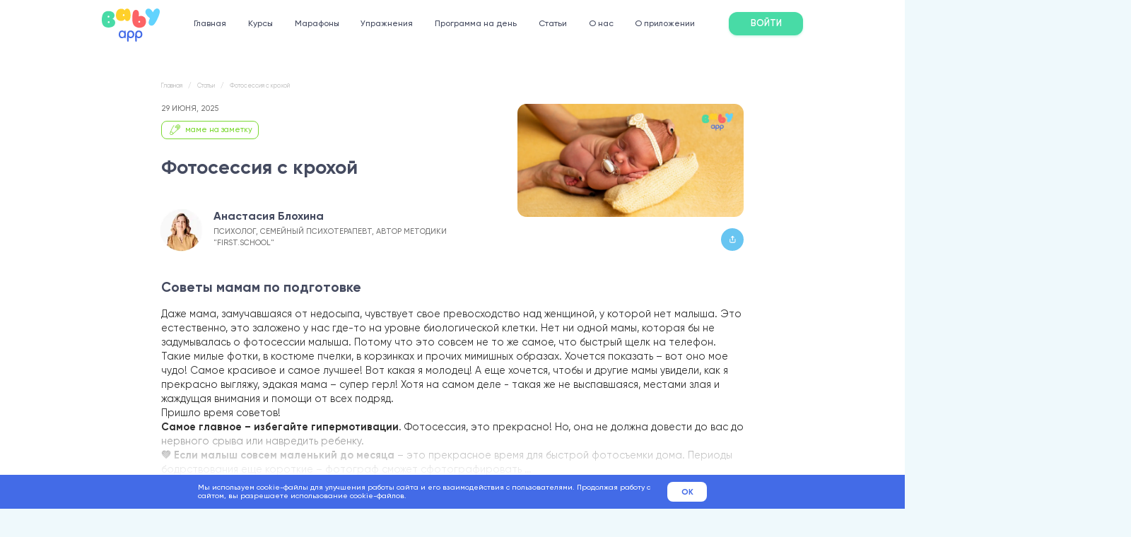

--- FILE ---
content_type: text/html; charset=utf-8
request_url: https://babyapp.ru/articles/7e7e0ba8-bb57-4244-ad48-c68ab9c2bf9c
body_size: 66507
content:
<!DOCTYPE html><html><head><meta charSet="utf-8"/><meta name="viewport" content="width=device-width"/><title>Фотосессия с крохой | BabyApp</title><meta name="description" content="Советы мамам по подготовке"/><meta property="og:title" content="Фотосессия с крохой | BabyApp"/><meta property="og:description" content="Советы мамам по подготовке"/><meta property="og:type" content="article"/><meta property="og:image" content="https://public.first.school/getFile?id=8d8f7e73-12e3-47fe-bad2-56cd182997e6"/><meta property="article:modified_time" content="2025-04-28T10:42:00.923Z"/><meta property="article:published_time" content="2025-06-29T00:00:00.000Z"/><meta property="article:author" content="Анастасия Блохина"/><script type="application/ld+json">[{"@context":"https://schema.org","@type":"BreadcrumbList","itemListElement":[{"@type":"ListItem","position":1,"name":"Статьи","item":"https://first.school/articles"},{"@type":"ListItem","position":2,"name":"Фотосессия с крохой"}]},{"@context":"https://schema.org","@type":"Article","name":"Фотосессия с крохой","headline":"Фотосессия с крохой","description":"Советы мамам по подготовке","image":["https://public.first.school/getFile?id=8d8f7e73-12e3-47fe-bad2-56cd182997e6","https://public.first.school/getFile?id=0395fc9c-1766-462f-a139-62d877a77c57"],"dateCreated":"2022-05-13T11:46:08.293Z","dateModified":"2025-04-28T10:42:00.923Z","datePublished":"2025-06-29T00:00:00.000Z","author":"Анастасия Блохина","url":"https://first.school/articles/7e7e0ba8-bb57-4244-ad48-c68ab9c2bf9c"}]</script><meta name="next-head-count" content="12"/><link rel="icon" href="/favicon.svg"/><link rel="icon" type="image/png" href="/favicon.png"/><script id="my-script" data-nscript="beforeInteractive">
                    (function(m,e,t,r,i,k,a){m[i]=m[i]||function(){(m[i].a=m[i].a||[]).push(arguments)};
                    m[i].l=1*new Date();
                    for (var j = 0; j < document.scripts.length; j++) {if (document.scripts[j].src === r) { return; }}
                    k=e.createElement(t),a=e.getElementsByTagName(t)[0],k.async=1,k.src=r,a.parentNode.insertBefore(k,a)})
                    (window, document, "script", "https://mc.yandex.ru/metrika/tag.js", "ym");
                 
                    ym(96368135, "init", {
                        clickmap:true,
                        trackLinks:true,
                        accurateTrackBounce:true,
                        webvisor:true
                    });
                </script><link rel="preload" href="/_next/static/css/279e55f807469635.css" as="style"/><link rel="stylesheet" href="/_next/static/css/279e55f807469635.css" data-n-g=""/><link rel="preload" href="/_next/static/css/d512bc8bd2d50f67.css" as="style"/><link rel="stylesheet" href="/_next/static/css/d512bc8bd2d50f67.css" data-n-p=""/><noscript data-n-css=""></noscript><script defer="" nomodule="" src="/_next/static/chunks/polyfills-c67a75d1b6f99dc8.js"></script><script src="/_next/static/chunks/webpack-49c89ad7dba459e2.js" defer=""></script><script src="/_next/static/chunks/framework-d51ece3d757c7ed2.js" defer=""></script><script src="/_next/static/chunks/main-073e9dbd5ca8a962.js" defer=""></script><script src="/_next/static/chunks/pages/_app-67e4924c692a8687.js" defer=""></script><script src="/_next/static/chunks/4386-2d3d0db4dcdd9f24.js" defer=""></script><script src="/_next/static/chunks/5000-f31ab1e176111d59.js" defer=""></script><script src="/_next/static/chunks/8517-42c19f1a6036efd6.js" defer=""></script><script src="/_next/static/chunks/6212-f9f9e47b8c16a806.js" defer=""></script><script src="/_next/static/chunks/1777-b430006d6fa0a242.js" defer=""></script><script src="/_next/static/chunks/7584-14fb65ff49bbef0f.js" defer=""></script><script src="/_next/static/chunks/pages/articles/%5Bid%5D-2d5acd531402b63c.js" defer=""></script><script src="/_next/static/zumYV7V8ENUZ5LMYGxHQt/_buildManifest.js" defer=""></script><script src="/_next/static/zumYV7V8ENUZ5LMYGxHQt/_ssgManifest.js" defer=""></script></head><body><div id="__next"><div class="articlePage_wrapper__RmcX6 articlePage_articleContentWrapper__9i_bF"><div class="header_headerWrapper__gDW62 header_whiteBg__X0o5q"><div class="container"><div><div class="header_mobileHeader__1ky2F"><a href="/"><svg xmlns="http://www.w3.org/2000/svg" width="103" height="58" viewBox="0 0 103 58" fill="none" class="header_logo__jC3CN"><path d="M41.4489 51.8345C41.1771 51.8345 40.9564 51.7915 40.7865 51.7056C40.6337 51.6024 40.5148 51.4734 40.4299 51.3186C40.345 51.1638 40.2856 50.9833 40.2516 50.7769C40.2176 50.5533 40.1922 50.3212 40.1752 50.0804C39.7506 50.6135 39.1987 51.0606 38.5194 51.4218C37.8571 51.7829 37.008 51.9635 35.972 51.9635C35.3097 51.9635 34.6304 51.8689 33.9342 51.6798C33.2549 51.4734 32.635 51.1294 32.0746 50.6479C31.5142 50.1492 31.0556 49.4871 30.699 48.6616C30.3424 47.8361 30.1641 46.7956 30.1641 45.5402C30.1641 44.56 30.2829 43.6399 30.5207 42.78C30.7584 41.9201 31.1151 41.172 31.5906 40.5357C32.0831 39.8822 32.6944 39.3663 33.4247 38.9879C34.1549 38.6096 35.0125 38.4204 35.9975 38.4204C36.8636 38.4204 37.6363 38.5838 38.3156 38.9105C38.9949 39.2201 39.6063 39.736 40.1497 40.4583C40.1497 40.252 40.1582 40.0456 40.1752 39.8392C40.1922 39.6156 40.2346 39.4179 40.3025 39.2459C40.3875 39.0567 40.5148 38.9105 40.6847 38.8074C40.8545 38.687 41.0837 38.6268 41.3724 38.6268C41.6272 38.6268 41.8649 38.73 42.0857 38.9363C42.3065 39.1427 42.4338 39.5898 42.4678 40.2778C42.5187 41.1892 42.5527 42.0061 42.5697 42.7284C42.6037 43.4507 42.6206 44.1988 42.6206 44.9727C42.6206 45.9186 42.6122 46.787 42.5952 47.5781C42.5782 48.3692 42.5357 49.2119 42.4678 50.1062C42.4338 50.5017 42.3829 50.8199 42.315 51.0606C42.264 51.2842 42.1961 51.4562 42.1112 51.5766C42.0263 51.6798 41.9244 51.7486 41.8055 51.783C41.6866 51.8173 41.5677 51.8345 41.4489 51.8345ZM40.0733 45.2823C40.0733 44.388 39.9374 43.6571 39.6657 43.0896C39.411 42.522 39.0798 42.0835 38.6722 41.7739C38.2816 41.4472 37.8571 41.2236 37.3986 41.1032C36.94 40.9829 36.5155 40.9227 36.1249 40.9227C35.5135 40.9227 34.9871 41.0344 34.5455 41.258C34.121 41.4816 33.7728 41.7911 33.5011 42.1867C33.2294 42.565 33.0256 43.0208 32.8897 43.5539C32.7709 44.0698 32.7114 44.6373 32.7114 45.2565C32.7114 46.7698 33.0341 47.8877 33.6794 48.61C34.3417 49.3323 35.2333 49.6934 36.3541 49.6934C37.0165 49.6934 37.5769 49.5817 38.0354 49.3581C38.5109 49.1173 38.893 48.7992 39.1817 48.4036C39.4874 48.0081 39.7082 47.5437 39.844 47.0106C39.9969 46.4603 40.0733 45.8842 40.0733 45.2823Z" fill="#436BE7"></path><path d="M47.7695 55.446C47.7695 55.7728 47.761 56.0823 47.744 56.3747C47.727 56.6843 47.6676 56.9594 47.5657 57.2002C47.4808 57.441 47.3449 57.6301 47.1581 57.7677C46.9883 57.9225 46.742 57.9999 46.4194 57.9999C46.0458 57.9999 45.7316 57.8623 45.4769 57.5871C45.2391 57.3292 45.1032 56.8648 45.0693 56.1941C45.0523 55.7642 45.0268 55.2397 44.9929 54.6206C44.9589 54.0014 44.9249 53.3479 44.891 52.66C44.874 51.9721 44.8485 51.2842 44.8145 50.5963C44.7976 49.9084 44.7891 49.2721 44.7891 48.6874C44.7891 46.6753 44.9249 45.0157 45.1966 43.7087C45.4853 42.4017 45.9099 41.3612 46.4703 40.5873C47.0307 39.8134 47.7185 39.2717 48.5337 38.9621C49.3658 38.6526 50.3253 38.4978 51.4122 38.4978C52.2783 38.4978 53.0935 38.6354 53.8577 38.9105C54.6219 39.1685 55.2842 39.5812 55.8446 40.1488C56.422 40.6991 56.8805 41.4214 57.2202 42.3157C57.5598 43.1927 57.7296 44.2504 57.7296 45.4886C57.7296 46.5205 57.5513 47.432 57.1947 48.223C56.8551 49.0141 56.3795 49.6848 55.7682 50.2352C55.1568 50.7683 54.4351 51.181 53.6029 51.4734C52.7878 51.7486 51.9132 51.8861 50.9792 51.8861C50.181 51.8861 49.4592 51.7228 48.8139 51.396C48.1855 51.0521 47.7355 50.6823 47.4638 50.2868C47.5487 51.2498 47.6166 52.1441 47.6676 52.9696C47.7355 53.7951 47.7695 54.6206 47.7695 55.446ZM51.2848 41.0774C50.6904 41.0774 50.1725 41.1806 49.7309 41.387C49.3064 41.5934 48.9582 41.8771 48.6865 42.2383C48.4148 42.5994 48.211 43.0294 48.0752 43.5281C47.9563 44.0268 47.8968 44.5686 47.8968 45.1533C47.8968 45.7208 47.9478 46.2625 48.0497 46.7784C48.1686 47.2772 48.3554 47.7157 48.6101 48.0941C48.8648 48.4724 49.2045 48.7734 49.629 48.9969C50.0536 49.2205 50.5716 49.3323 51.1829 49.3323C51.6584 49.3323 52.117 49.2721 52.5585 49.1517C53.0001 49.0141 53.3906 48.7906 53.7303 48.481C54.0869 48.1715 54.3671 47.7587 54.5709 47.2428C54.7917 46.7269 54.9021 46.0819 54.9021 45.3081C54.9021 44.517 54.7917 43.8549 54.5709 43.3217C54.3671 42.7714 54.0869 42.3329 53.7303 42.0061C53.3906 41.6622 53.0001 41.4214 52.5585 41.2838C52.134 41.1462 51.7094 41.0774 51.2848 41.0774Z" fill="#436BE7"></path><path d="M62.1557 55.446C62.1557 55.7728 62.1472 56.0823 62.1302 56.3747C62.1132 56.6843 62.0538 56.9594 61.9519 57.2002C61.867 57.441 61.7311 57.6301 61.5443 57.7677C61.3745 57.9225 61.1282 57.9999 60.8056 57.9999C60.432 57.9999 60.1178 57.8623 59.863 57.5871C59.6253 57.3292 59.4894 56.8648 59.4555 56.1941C59.4385 55.7642 59.413 55.2397 59.379 54.6206C59.3451 54.0014 59.3111 53.3479 59.2772 52.66C59.2602 51.9721 59.2347 51.2842 59.2007 50.5963C59.1838 49.9084 59.1753 49.2721 59.1753 48.6874C59.1753 46.6753 59.3111 45.0157 59.5828 43.7087C59.8715 42.4017 60.2961 41.3612 60.8565 40.5873C61.4169 39.8134 62.1047 39.2717 62.9199 38.9621C63.752 38.6526 64.7115 38.4978 65.7984 38.4978C66.6645 38.4978 67.4796 38.6354 68.2439 38.9105C69.0081 39.1685 69.6704 39.5812 70.2308 40.1488C70.8082 40.6991 71.2667 41.4214 71.6064 42.3157C71.946 43.1927 72.1158 44.2504 72.1158 45.4886C72.1158 46.5205 71.9375 47.432 71.5809 48.223C71.2412 49.0141 70.7657 49.6848 70.1544 50.2352C69.543 50.7683 68.8213 51.181 67.9891 51.4734C67.174 51.7486 66.2994 51.8861 65.3653 51.8861C64.5672 51.8861 63.8454 51.7228 63.2001 51.396C62.5717 51.0521 62.1217 50.6823 61.85 50.2868C61.9349 51.2498 62.0028 52.1441 62.0538 52.9696C62.1217 53.7951 62.1557 54.6206 62.1557 55.446ZM65.671 41.0774C65.0766 41.0774 64.5587 41.1806 64.1171 41.387C63.6926 41.5934 63.3444 41.8771 63.0727 42.2383C62.801 42.5994 62.5972 43.0294 62.4614 43.5281C62.3425 44.0268 62.283 44.5686 62.283 45.1533C62.283 45.7208 62.334 46.2625 62.4359 46.7784C62.5548 47.2772 62.7416 47.7157 62.9963 48.0941C63.251 48.4724 63.5907 48.7734 64.0152 48.9969C64.4398 49.2205 64.9578 49.3323 65.5691 49.3323C66.0446 49.3323 66.5032 49.2721 66.9447 49.1517C67.3862 49.0141 67.7768 48.7906 68.1165 48.481C68.4731 48.1715 68.7533 47.7587 68.9571 47.2428C69.1779 46.7269 69.2883 46.0819 69.2883 45.3081C69.2883 44.517 69.1779 43.8549 68.9571 43.3217C68.7533 42.7714 68.4731 42.3329 68.1165 42.0061C67.7768 41.6622 67.3862 41.4214 66.9447 41.2838C66.5201 41.1462 66.0956 41.0774 65.671 41.0774Z" fill="#436BE7"></path><path d="M13.3142 4.59849C15.1898 4.67875 16.6956 5.01315 17.8315 5.60169C18.9939 6.16347 19.9052 6.77877 20.5657 7.44756C21.3318 8.22337 21.8865 9.10618 22.2299 10.096C22.6262 11.5673 22.679 12.8113 22.3885 13.8279C22.0979 14.8177 21.6884 15.6336 21.1601 16.2757C20.5525 17.0247 19.7996 17.64 18.9014 18.1215C20.1166 18.4961 21.0544 19.0177 21.7148 19.6865C22.3752 20.3553 22.8507 21.0107 23.1413 21.6528C23.4848 22.4018 23.6829 23.2044 23.7357 24.0604C23.7886 25.1573 23.6829 26.1337 23.4187 26.9898C23.1545 27.8458 22.7847 28.5949 22.3092 29.2369C21.8337 29.8522 21.2789 30.3873 20.6449 30.842C20.0109 31.2968 19.3637 31.6713 18.7033 31.9656C17.1182 32.6612 15.3087 33.0892 13.2746 33.2497C12.1651 33.33 11.148 33.3166 10.2234 33.2096C9.2988 33.1026 8.46667 32.9421 7.72699 32.728C6.98731 32.514 6.32688 32.2733 5.74571 32.0057C5.16453 31.7115 4.66261 31.4038 4.23994 31.0828C3.20967 30.3605 2.43037 29.5178 1.90203 28.5548C1.10952 27.1904 0.594383 25.7191 0.35663 24.1407C0.118876 22.5623 0 21.091 0 19.7267C0 18.3356 0.0792507 17.0782 0.237753 15.9546C0.396255 14.8311 0.581175 13.8814 0.792512 13.1056C1.03027 12.196 1.29444 11.3801 1.58502 10.6578C1.92844 9.74822 2.36433 8.97242 2.89267 8.33037C3.42101 7.66158 3.98897 7.09979 4.59657 6.64501C5.23058 6.16347 5.87779 5.78895 6.53822 5.52143C7.22506 5.25391 7.88549 5.0399 8.5195 4.87939C10.0253 4.53161 11.6235 4.43798 13.3142 4.59849ZM11.9273 12.624C11.4782 12.624 11.0952 12.7712 10.7782 13.0654C10.4876 13.333 10.3423 13.6941 10.3423 14.1489C10.3423 14.5769 10.4479 14.9782 10.6593 15.3527C10.897 15.7005 11.3197 15.8744 11.9273 15.8744C12.4556 15.8744 12.8519 15.7005 13.1161 15.3527C13.3802 14.9782 13.5123 14.5769 13.5123 14.1489C13.5123 13.7476 13.3802 13.3998 13.1161 13.1056C12.8519 12.7846 12.4556 12.624 11.9273 12.624ZM12.2839 22.2547C11.8348 22.2547 11.4386 22.4286 11.0952 22.7764C10.7782 23.1241 10.6461 23.512 10.6989 23.9401C10.7517 24.5019 10.9102 24.8898 11.1744 25.1038C11.465 25.3178 11.8348 25.4248 12.2839 25.4248C12.733 25.4248 13.1029 25.291 13.3934 25.0235C13.684 24.756 13.8293 24.3948 13.8293 23.9401C13.8293 23.512 13.6972 23.1241 13.4331 22.7764C13.1689 22.4286 12.7859 22.2547 12.2839 22.2547Z" fill="#48DBA6"></path><path d="M33.5872 0.552381C34.9873 0.418622 36.1364 0.498877 37.0346 0.793146C37.9328 1.06067 38.6329 1.39506 39.1348 1.79634C39.6631 2.19762 40.033 2.5989 40.2443 3.00017C40.4556 3.3747 40.5745 3.60209 40.6009 3.68234C40.6009 3.65559 40.667 3.46833 40.7991 3.12056C40.9576 2.74603 41.2085 2.34475 41.5519 1.91672C41.8954 1.48869 42.3577 1.11417 42.9388 0.793146C43.52 0.445372 44.2465 0.271484 45.1182 0.271484C45.8579 0.271484 46.5051 0.418621 47.0599 0.712892C47.6147 1.00716 48.1034 1.39506 48.526 1.8766C48.9487 2.35813 49.3053 2.90654 49.5959 3.52183C49.8865 4.13713 50.1243 4.76579 50.3092 5.40784C50.7583 6.90594 51.0092 8.60468 51.0621 10.5041C51.1413 12.0289 51.1149 13.3665 50.9828 14.5168C50.8507 15.6404 50.6526 16.6169 50.3884 17.4462C50.1507 18.2487 49.8601 18.9309 49.5167 19.4927C49.1733 20.0277 48.8166 20.4557 48.4468 20.7768C47.575 21.5526 46.558 21.9137 45.3956 21.8602C44.6824 21.887 44.0087 21.7666 43.3747 21.4991C42.8464 21.2851 42.3312 20.9239 41.8293 20.4156C41.3274 19.8806 41.0104 19.1048 40.8783 18.0882C40.6141 18.8908 40.1386 19.5729 39.4518 20.1347C38.8706 20.6163 38.0517 21.0309 36.995 21.3787C35.9383 21.7265 34.5382 21.7933 32.7947 21.5793C31.3682 21.4188 30.1002 20.9908 28.9906 20.2952C28.5151 20.001 28.0396 19.6264 27.5641 19.1717C27.115 18.7169 26.7056 18.1551 26.3357 17.4863C25.9923 16.8175 25.7149 16.0417 25.5036 15.1589C25.2922 14.2761 25.1866 13.2595 25.1866 12.1092C25.1337 10.1028 25.3847 8.28366 25.9395 6.6518C26.1772 5.95625 26.4942 5.27408 26.8905 4.60528C27.2867 3.90973 27.7887 3.28107 28.3963 2.71928C29.0038 2.15749 29.7303 1.68933 30.5757 1.31481C31.421 0.91353 32.4249 0.659388 33.5872 0.552381ZM38.8574 9.9824C38.4083 9.9824 38.0121 10.1563 37.6686 10.5041C37.3516 10.8518 37.2195 11.2397 37.2724 11.6678C37.3252 12.2296 37.4837 12.6175 37.7479 12.8315C38.0385 13.0455 38.4083 13.1525 38.8574 13.1525C39.3065 13.1525 39.6763 13.0187 39.9669 12.7512C40.2575 12.4837 40.4028 12.1225 40.4028 11.6678C40.4028 11.2397 40.2707 10.8518 40.0065 10.5041C39.7424 10.1563 39.3593 9.9824 38.8574 9.9824Z" fill="#FED02A"></path><path d="M61.1934 2.5518C62.0388 2.63206 62.752 2.85945 63.3332 3.23397C63.9144 3.58175 64.3899 4.03653 64.7597 4.59832C65.1296 5.13335 65.4069 5.73527 65.5919 6.40407C65.7768 7.07286 65.8956 7.74166 65.9485 8.41045C66.0806 10.0156 65.9617 11.8079 65.5919 13.7876C66.807 13.2793 68.0486 13.0118 69.3167 12.985C69.845 12.985 70.413 13.0251 71.0206 13.1054C71.6281 13.1857 72.2357 13.3595 72.8433 13.6271C73.4773 13.8678 74.0981 14.2022 74.7057 14.6303C75.3397 15.0583 75.9605 15.6067 76.5681 16.2755C77.1229 16.9175 77.5588 17.7201 77.8758 18.6832C78.2192 19.6195 78.4305 20.5959 78.5098 21.6125C78.589 22.6291 78.5494 23.659 78.3909 24.7023C78.2588 25.7189 78.0079 26.6284 77.638 27.431C77.1889 28.4208 76.687 29.2368 76.1323 29.8788C75.5775 30.5208 75.0492 31.0291 74.5472 31.4036C73.9661 31.8584 73.3849 32.2062 72.8037 32.447C71.2979 33.1425 69.7525 33.5438 68.1675 33.6508C66.6089 33.7578 65.1163 33.6374 63.6898 33.2897C62.2897 32.9419 61.0085 32.4202 59.8461 31.7247C58.6838 31.0024 57.746 30.1731 57.0327 29.2368C56.4251 28.4609 55.9364 27.5781 55.5666 26.5883C55.1967 25.5985 54.9062 24.5552 54.6948 23.4584C54.4835 22.3615 54.3382 21.2513 54.2589 20.1278C54.2061 18.9774 54.1797 17.8672 54.1797 16.7972C54.2061 14.3092 54.4306 11.7143 54.8533 9.01237C55.0647 7.72828 55.4345 6.59133 55.9628 5.60151C56.2006 5.17348 56.478 4.7722 56.795 4.39768C57.112 3.9964 57.4818 3.64863 57.9045 3.35436C58.3272 3.06009 58.8027 2.84607 59.331 2.71231C59.8858 2.5518 60.5066 2.4983 61.1934 2.5518ZM66.5825 21.6526C66.1334 21.6526 65.7371 21.8265 65.3937 22.1743C65.0767 22.522 64.9446 22.9099 64.9975 23.338C65.0503 23.8998 65.2088 24.2877 65.473 24.5017C65.7636 24.7157 66.1334 24.8227 66.5825 24.8227C67.0316 24.8227 67.4014 24.6889 67.692 24.4214C67.9826 24.1539 68.1279 23.7928 68.1279 23.338C68.1279 22.9099 67.9958 22.522 67.7316 22.1743C67.4675 21.8265 67.0844 21.6526 66.5825 21.6526Z" fill="#FC6365"></path><path d="M100.381 0.539496C101.2 0.91402 101.847 1.54269 102.323 2.4255C102.508 2.80002 102.666 3.2548 102.798 3.78984C102.93 4.29813 102.996 4.90004 102.996 5.59559C102.996 6.29114 102.904 7.09369 102.719 8.00326C102.561 8.88607 102.283 9.88926 101.887 11.0128C101.121 13.0995 100.341 14.9989 99.549 16.711C98.7829 18.3963 98.0696 19.8409 97.4092 21.0448C96.6431 22.4626 95.9034 23.72 95.1902 24.8168C94.4505 26.1276 93.6051 27.2244 92.6541 28.1073C92.2579 28.4818 91.8088 28.8162 91.3069 29.1104C90.8313 29.4315 90.303 29.6589 89.7218 29.7926C89.1671 29.9531 88.5727 30.0066 87.9387 29.9531C87.3311 29.8996 86.6839 29.699 85.997 29.3512C85.1253 28.9232 84.4913 28.3748 84.095 27.706C83.6987 27.0372 83.461 26.3015 83.3817 25.499C83.3025 24.7231 83.3421 23.9072 83.5006 23.0512C83.6855 22.1951 83.8969 21.3925 84.1346 20.6435C84.3988 19.8944 84.663 19.2256 84.9271 18.6371C85.2177 18.0218 85.4423 17.5537 85.6008 17.2326C85.4423 17.0721 85.2706 16.925 85.0856 16.7912C84.9271 16.6307 84.7818 16.4836 84.6498 16.3498C84.4913 16.2161 84.346 16.0823 84.2139 15.9485C83.3421 15.2798 82.5628 14.5976 81.876 13.902C81.1891 13.2065 80.6212 12.5644 80.1721 11.9759C79.6437 11.2804 79.1814 10.6249 78.7852 10.0096C78.1776 9.01982 77.7945 8.00325 77.636 6.95993C77.5568 6.5319 77.5304 6.07712 77.5568 5.59559C77.5832 5.0873 77.6757 4.57902 77.8342 4.07074C77.9927 3.56245 78.2436 3.05417 78.587 2.54588C78.9569 2.01085 79.4456 1.50256 80.0532 1.02103C80.8985 0.539493 81.7835 0.271976 82.7081 0.218473C83.1044 0.191722 83.527 0.218473 83.9761 0.298728C84.4252 0.378984 84.8875 0.539494 85.363 0.780261C85.8649 1.02103 86.3669 1.35543 86.8688 1.78345C87.3971 2.18473 87.9255 2.71977 88.4538 3.38856C88.9029 3.95035 89.3124 4.51214 89.6822 5.07393C90.052 5.60897 90.4219 6.144 90.7917 6.67904C91.0823 6.144 91.505 5.40833 92.0597 4.47201C92.6145 3.5357 93.2881 2.67964 94.0806 1.90384C94.8732 1.12803 95.7978 0.566247 96.8544 0.218473C97.9111 -0.156052 99.0867 -0.0490451 100.381 0.539496Z" fill="#62D3FD"></path></svg></a><svg width="30" height="30" viewBox="0 0 30 30" fill="none" xmlns="http://www.w3.org/2000/svg" class=""><path fill-rule="evenodd" clip-rule="evenodd" d="M4 7.75C4 7.33579 4.33579 7 4.75 7H25.25C25.6642 7 26 7.33579 26 7.75C26 8.16421 25.6642 8.5 25.25 8.5H4.75C4.33579 8.5 4 8.16421 4 7.75Z" fill="#787878"></path><path fill-rule="evenodd" clip-rule="evenodd" d="M4 15.25C4 14.8358 4.33579 14.5 4.75 14.5H25.25C25.6642 14.5 26 14.8358 26 15.25C26 15.6642 25.6642 16 25.25 16H4.75C4.33579 16 4 15.6642 4 15.25Z" fill="#787878"></path><path fill-rule="evenodd" clip-rule="evenodd" d="M4 22.75C4 22.3358 4.33579 22 4.75 22H25.25C25.6642 22 26 22.3358 26 22.75C26 23.1642 25.6642 23.5 25.25 23.5H4.75C4.33579 23.5 4 23.1642 4 22.75Z" fill="#787878"></path></svg></div></div></div></div><div class="container articlePage_articleContainer__GeNEg"><div class="articlePage_article__ybMht"><div class="smallContainer"></div><div class="articlePage_topBlock__25uFv smallContainer"><div class="articlePage_leftPart__xR_dG"><div class="articlePage_chips__NSLG8"><div class="chip_chip__z19O2 chip_momsNote__oXey1 articlePage_chip__1L_E2"><svg width="26" height="26" viewBox="0 0 26 26" fill="none" xmlns="http://www.w3.org/2000/svg"><path fill-rule="evenodd" clip-rule="evenodd" d="M20.5893 5.53322C20.5651 5.51081 20.5406 5.48876 20.5156 5.46709C19.2841 4.43656 17.4673 4.531 16.349 5.68366L13.8692 8.16628C13.8125 8.22267 13.7806 8.29938 13.7806 8.3794C13.7806 8.4563 13.8101 8.53014 13.8627 8.58583C13.8101 8.53015 13.7807 8.45632 13.7807 8.37943C13.7807 8.29942 13.8125 8.22271 13.8692 8.16632L16.349 5.6837C17.4673 4.53104 19.2842 4.4366 20.5156 5.46713C20.5406 5.48879 20.5652 5.51082 20.5893 5.53322ZM18.6676 6.54318C18.6463 6.54106 18.6249 6.53951 18.6035 6.53853C18.265 6.52373 17.9357 6.65101 17.695 6.88968L15.1447 9.44288C14.7879 9.78361 14.2266 9.78361 13.8698 9.44288L13.8699 9.44292C14.2267 9.78365 14.7879 9.78365 15.1447 9.44292L17.695 6.88971C17.9357 6.65104 18.265 6.52377 18.6035 6.53857C18.6249 6.53955 18.6463 6.5411 18.6675 6.54321L18.6676 6.54318ZM20.9095 5.01412H20.9092C20.9095 5.0143 20.9097 5.01449 20.9099 5.01468L20.9095 5.01412ZM20.1376 8.56524C20.2131 8.41368 20.2668 8.25359 20.2984 8.08979L20.2985 8.08949C20.2669 8.25352 20.2131 8.41383 20.1374 8.56559L20.1376 8.56524ZM16.8233 12.3999C16.8303 12.4074 16.8374 12.4148 16.8447 12.422L16.8233 12.3999ZM17.8098 13.1282L17.8099 13.1283L8.75725 21.3688C7.84041 22.2781 6.43451 22.3966 5.39024 21.7211C6.43451 22.3966 7.84039 22.2781 8.75722 21.3688L17.8098 13.1282ZM18.7632 12.6289L21.0953 10.2942C21.8033 9.58595 22.1854 8.61497 22.1501 7.6136C22.132 7.09921 22.0046 6.60058 21.7824 6.14827C22.0046 6.60059 22.132 7.09923 22.1501 7.61364C22.1854 8.61501 21.8033 9.58599 21.0953 10.2942L18.7632 12.629L18.7632 12.6289ZM17.844 6.97601L17.8023 6.99793L15.2499 9.55312C14.8342 9.95009 14.1803 9.95009 13.7646 9.55312L13.762 9.55057L13.3371 9.12487C12.9264 8.71292 12.9265 8.04584 13.3372 7.6339L15.8164 5.1519C17.2137 3.72004 19.4776 3.60905 21.008 4.89759L21.3274 5.16654H21.287C21.9066 5.82736 22.2702 6.69394 22.3024 7.60828C22.3392 8.65186 21.941 9.66382 21.2031 10.4019L18.6529 12.955C18.581 13.0426 18.3312 13.2269 17.9077 13.2635C17.901 13.2635 17.8945 13.2633 17.8883 13.2629L8.86222 21.4793C7.75514 22.5749 5.97509 22.5807 4.86082 21.4919C3.75404 20.4104 3.70988 18.6454 4.75524 17.51C5.03612 16.6611 7.33493 9.92013 10.9642 5.33204C11.1193 5.13588 11.404 5.10269 11.6001 5.25804C11.796 5.41331 11.829 5.69811 11.674 5.89419C8.82727 9.49235 6.81032 14.4847 5.99119 16.7208C6.868 16.44 7.83554 16.5994 8.58052 17.1645C9.31061 17.7183 9.72372 18.5835 9.70909 19.4846L17.028 12.8214C17.028 12.8214 16.2659 12.315 16.3596 11.7838C16.4534 11.2525 16.7993 10.9759 16.7993 10.9759L16.6713 9.56543C16.6426 9.25362 16.7538 8.94512 16.9751 8.72363C17.1963 8.50212 17.5048 8.39065 17.8165 8.4195L19.2255 8.54815L19.2441 8.52958C19.6458 8.14325 19.6942 7.51679 19.3569 7.07323C18.9532 6.58302 18.2061 6.79261 17.844 6.97601ZM9.55034 19.6292C9.54492 19.7057 9.53622 19.7824 9.52416 19.859L9.52411 19.8591C9.6376 19.138 9.45381 18.4139 9.03515 17.8419C9.40932 18.3531 9.5959 18.9857 9.55034 19.6292ZM5.73382 16.9838C5.75615 16.9215 5.77973 16.8561 5.80454 16.7878C6.59521 14.6114 8.6402 9.4832 11.5545 5.79964C11.6481 5.68119 11.6384 5.51395 11.5378 5.40719C11.6383 5.51395 11.6481 5.68116 11.5544 5.79961C8.54869 9.59878 6.46765 14.9347 5.73376 16.9839C5.73378 16.9838 5.7338 16.9838 5.73382 16.9838ZM20.477 7.56172C20.5245 8.1073 20.3488 8.66542 19.9597 9.09115C19.9346 9.11859 19.9086 9.14549 19.8818 9.17179L17.3772 11.6793C17.349 11.7069 17.333 11.7446 17.3328 11.7842C17.3329 11.8231 17.3487 11.8603 17.3765 11.8873L17.3783 11.8891L17.8034 12.315C17.8312 12.343 17.8692 12.359 17.9085 12.359C17.9477 12.359 17.9858 12.3429 18.0135 12.315L19.3075 11.0195L20.5638 9.76177C21.1243 9.20116 21.4267 8.43242 21.3986 7.63968C21.3801 7.11821 21.2197 6.61725 20.9417 6.18762C20.8042 5.97514 20.6379 5.7801 20.4458 5.60865L20.4168 5.58311C19.2466 4.60475 17.5208 4.69475 16.4584 5.7898L16.4569 5.7914L13.9771 8.274C13.9491 8.30177 13.933 8.33995 13.933 8.37943C13.933 8.41892 13.9488 8.45673 13.9767 8.4845L14.4013 8.90838C14.4613 8.96476 14.5547 8.96479 14.6147 8.90845L17.1635 6.35669C17.5306 5.99006 18.0282 5.78398 18.5468 5.78394C18.5633 5.78394 18.5793 5.78444 18.5928 5.78487L18.5941 5.78491C18.6086 5.78537 18.6207 5.78574 18.6329 5.78574H18.6405C18.9713 5.80228 19.2886 5.90207 19.5654 6.07131C19.7504 6.18439 19.9172 6.32848 20.0578 6.49945L20.0604 6.50255C20.3066 6.81842 20.4444 7.18712 20.477 7.56172ZM5.47541 18.0627C4.713 18.8259 4.71295 20.0635 5.47528 20.8268C6.23816 21.5888 7.4731 21.5888 8.23599 20.8268C8.99832 20.0635 8.99826 18.8259 8.23586 18.0627C7.47355 17.2995 6.23772 17.2995 5.47541 18.0627ZM5.3676 17.955C4.6485 18.6749 4.55856 19.7861 5.09782 20.6039C4.55853 19.7861 4.64845 18.6749 5.36756 17.955C6.18939 17.1322 7.5218 17.1322 8.34363 17.955C8.35246 17.9638 8.3612 17.9727 8.36985 17.9817C8.36121 17.9727 8.35249 17.9638 8.34366 17.955C7.52183 17.1323 6.18943 17.1323 5.3676 17.955ZM17.5736 9.48211L17.5737 9.48317L17.6336 10.1412L18.3932 9.38173L17.7351 9.32132C17.6914 9.31729 17.648 9.33297 17.617 9.36417L17.6159 9.36524C17.5849 9.39576 17.5694 9.43871 17.5736 9.48211Z" fill="#7BD831"></path></svg><span>маме на заметку</span></div></div><h1 class="h1 articlePage_title__vV1hZ">Фотосессия с крохой</h1><div class="articlePage_author__hjFD3"><img alt="Анастасия Блохина" layout="fill" srcSet="/_next/image?url=https%3A%2F%2Fpublic.first.school%2FgetFile%3Fid%3De2daff2f-cabb-4ecd-b479-4626db2c900b&amp;w=96&amp;q=75 1x, /_next/image?url=https%3A%2F%2Fpublic.first.school%2FgetFile%3Fid%3De2daff2f-cabb-4ecd-b479-4626db2c900b&amp;w=256&amp;q=75 2x" src="/_next/image?url=https%3A%2F%2Fpublic.first.school%2FgetFile%3Fid%3De2daff2f-cabb-4ecd-b479-4626db2c900b&amp;w=256&amp;q=75" width="77" height="77" decoding="async" data-nimg="future" class="articlePage_authorPhoto__z_mX7" loading="lazy" style="color:transparent"/><div class="articlePage_authorTextWrapper__y4QpM"><div class="articlePage_authorName__TYE4r">Анастасия Блохина</div><div class="articlePage_qualification__M5XEC">Психолог, семейный психотерапевт, автор методики &quot;First.School&quot;</div></div></div></div><div class="articlePage_rightPart__Mqy9q"><div class="articlePage_photo__jRvi_"><svg width="40" height="40" viewBox="0 0 40 40" fill="none" xmlns="http://www.w3.org/2000/svg" class="articlePage_backIcon__8vVuG"><rect width="40" height="40" rx="20" fill="#e6e6e6"></rect><circle opacity="0.85" cx="20" cy="20" r="20" transform="matrix(-1 0 0 1 40 0)" fill="#e6e6e6"></circle><path d="M15.6089 13.2551C15.8811 12.9886 16.3208 13.0039 16.574 13.2885C16.8117 13.5558 16.7969 13.9622 16.5391 14.21C15.4919 15.2167 12.9251 17.673 11.6709 18.7727C16.5468 18.7241 26.6427 18.7604 29.191 18.7707C29.5218 18.7721 29.7852 19.0407 29.7852 19.3715C29.7852 19.7042 29.5192 19.9737 29.1864 19.9726C26.6303 19.9646 16.5402 19.9364 11.6688 19.9746C12.9248 21.2332 15.497 23.7288 16.5414 24.7402C16.8027 24.9933 16.8356 25.3999 16.6193 25.6924C16.3524 26.0534 15.825 26.0877 15.5136 25.7642L9.35962 19.3724L15.6089 13.2551Z" fill="#787878"></path></svg><img alt="Фотосессия с крохой" sizes="100%" srcSet="/_next/image?url=https%3A%2F%2Fpublic.first.school%2FgetFile%3Fid%3D0395fc9c-1766-462f-a139-62d877a77c57&amp;w=16&amp;q=75 16w, /_next/image?url=https%3A%2F%2Fpublic.first.school%2FgetFile%3Fid%3D0395fc9c-1766-462f-a139-62d877a77c57&amp;w=32&amp;q=75 32w, /_next/image?url=https%3A%2F%2Fpublic.first.school%2FgetFile%3Fid%3D0395fc9c-1766-462f-a139-62d877a77c57&amp;w=48&amp;q=75 48w, /_next/image?url=https%3A%2F%2Fpublic.first.school%2FgetFile%3Fid%3D0395fc9c-1766-462f-a139-62d877a77c57&amp;w=64&amp;q=75 64w, /_next/image?url=https%3A%2F%2Fpublic.first.school%2FgetFile%3Fid%3D0395fc9c-1766-462f-a139-62d877a77c57&amp;w=96&amp;q=75 96w, /_next/image?url=https%3A%2F%2Fpublic.first.school%2FgetFile%3Fid%3D0395fc9c-1766-462f-a139-62d877a77c57&amp;w=128&amp;q=75 128w, /_next/image?url=https%3A%2F%2Fpublic.first.school%2FgetFile%3Fid%3D0395fc9c-1766-462f-a139-62d877a77c57&amp;w=256&amp;q=75 256w, /_next/image?url=https%3A%2F%2Fpublic.first.school%2FgetFile%3Fid%3D0395fc9c-1766-462f-a139-62d877a77c57&amp;w=384&amp;q=75 384w, /_next/image?url=https%3A%2F%2Fpublic.first.school%2FgetFile%3Fid%3D0395fc9c-1766-462f-a139-62d877a77c57&amp;w=640&amp;q=75 640w, /_next/image?url=https%3A%2F%2Fpublic.first.school%2FgetFile%3Fid%3D0395fc9c-1766-462f-a139-62d877a77c57&amp;w=750&amp;q=75 750w, /_next/image?url=https%3A%2F%2Fpublic.first.school%2FgetFile%3Fid%3D0395fc9c-1766-462f-a139-62d877a77c57&amp;w=828&amp;q=75 828w, /_next/image?url=https%3A%2F%2Fpublic.first.school%2FgetFile%3Fid%3D0395fc9c-1766-462f-a139-62d877a77c57&amp;w=1080&amp;q=75 1080w, /_next/image?url=https%3A%2F%2Fpublic.first.school%2FgetFile%3Fid%3D0395fc9c-1766-462f-a139-62d877a77c57&amp;w=1200&amp;q=75 1200w, /_next/image?url=https%3A%2F%2Fpublic.first.school%2FgetFile%3Fid%3D0395fc9c-1766-462f-a139-62d877a77c57&amp;w=1920&amp;q=75 1920w, /_next/image?url=https%3A%2F%2Fpublic.first.school%2FgetFile%3Fid%3D0395fc9c-1766-462f-a139-62d877a77c57&amp;w=2048&amp;q=75 2048w, /_next/image?url=https%3A%2F%2Fpublic.first.school%2FgetFile%3Fid%3D0395fc9c-1766-462f-a139-62d877a77c57&amp;w=3840&amp;q=75 3840w" src="/_next/image?url=https%3A%2F%2Fpublic.first.school%2FgetFile%3Fid%3D0395fc9c-1766-462f-a139-62d877a77c57&amp;w=3840&amp;q=75" decoding="async" data-nimg="future-fill" class="articlePage_image__O_u85" loading="lazy" style="position:absolute;height:100%;width:100%;left:0;top:0;right:0;bottom:0;color:transparent"/></div><div class="articlePage_actions__yNzfd"><div class="articlePage_date__hD4q_">29 июня, 2025</div><div class="simpleTooltip_tooltipWrapper__a_XCn"><svg width="40" height="40" viewBox="0 0 40 40" fill="none" xmlns="http://www.w3.org/2000/svg" class="share_shareButton__CCvHF"><circle opacity="0.85" cx="20" cy="20" r="20" transform="matrix(-1 0 0 1 40 0)" fill="#4DBBEF"></circle><path fill-rule="evenodd" clip-rule="evenodd" d="M20.8174 13.4575C20.8535 13.4814 20.8873 13.509 20.9183 13.54L23.6069 16.2285L22.6877 17.1478L21.1086 15.5687V21.2436C21.1086 21.6026 20.8176 21.8936 20.4586 21.8936C20.0996 21.8936 19.8086 21.6026 19.8086 21.2436V15.569L18.2298 17.1478L17.3105 16.2285L19.9915 13.5476C20.1097 13.4255 20.2753 13.3496 20.4586 13.3496C20.4586 13.3496 20.4586 13.3496 20.4587 13.3496C20.4587 13.3496 20.4587 13.3496 20.4587 13.3496C20.4632 13.3496 20.4676 13.3497 20.4721 13.3497C20.5959 13.3523 20.7155 13.3901 20.8174 13.4575ZM20.4721 13.3497C20.5996 13.3523 20.7181 13.3917 20.8174 13.4575L20.4721 13.3497ZM16.6516 18.9219V24.0297C16.6516 24.1529 16.7005 24.271 16.7876 24.3582C16.8747 24.4453 16.9928 24.4942 17.116 24.4942H23.8028C23.926 24.4942 24.0441 24.4453 24.1313 24.3582C24.2184 24.271 24.2673 24.1529 24.2673 24.0297V18.9219H25.5673V24.0297C25.5673 24.4977 25.3814 24.9465 25.0505 25.2774C24.7196 25.6083 24.2708 25.7942 23.8028 25.7942H17.116C16.6481 25.7942 16.1993 25.6083 15.8684 25.2774C15.5375 24.9465 15.3516 24.4977 15.3516 24.0297V18.9219H16.6516Z" fill="white"></path></svg><div class="simpleTooltip_tooltip__M1lLX">Поделиться</div></div></div></div></div><div class=""><h2 class="articlePage_subtitle__q_T7M">Советы мамам по подготовке</h2><div class="embedded articlePage_content__VWPCZ"><html><head></head><body><p>Даже мама, замучавшаяся от недосыпа, чувствует свое превосходство над женщиной, у которой нет малыша. Это естественно, это заложено у нас где-то на уровне биологической клетки. Нет ни одной мамы, которая бы не задумывалась о фотосессии малыша. Потому что это совсем не то же самое, что быстрый щелк на телефон. Такие милые фотки, в костюме пчелки, в корзинках и прочих мимишных образах. Хочется показать – вот оно мое чудо! Самое красивое и самое лучшее! Вот какая я молодец! А еще хочется, чтобы и другие мамы увидели, как я прекрасно выгляжу, эдакая мама – супер герл! Хотя на самом деле - такая же не выспавшаяся, местами злая и жаждущая внимания и помощи от всех подряд.</p><p>Пришло время советов!</p><p><strong>Самое главное – избегайте гипермотивации</strong>. Фотосессия, это прекрасно! Но, она не должна довести до вас до нервного срыва или навредить ребенку.</p><p><strong>💚 Если малыш совсем маленький до месяца</strong> – это прекрасное время для быстрой фотосъемки дома. Периоды бодрствования еще короткие – фотограф сможет сфотографировать …</p></body></html></div><div class="articlePage_blankingPlateWrapper__uP2UW"><div class="articlePage_fadeBlock__06WHZ"></div><div class="buttonInFrame_content__qx48g buttonInFrame_version2__uVDEx articlePage_loginCall__5Zt6F"><div class="frame_frameWrapper__JbsYj"><div class="frame_frame__aPLcv"><div class="buttonInFrame_title__5AXZm">Пройдите<br/> авторизацию</div><div class="buttonInFrame_description__Ux8l5">Войдите или зарегистрируйтесь, чтобы пользоваться<br/> всеми возможностями сайта</div><a class="button_btn__J7ese buttonInFrame_button__7U_iy" href="/login">Войти</a><svg viewBox="0 0 74 69" fill="none" xmlns="http://www.w3.org/2000/svg" class="buttonInFrame_svg__Nx_gu buttonInFrame_bird__bX8mC"><path d="M29.0171 40.1156C29.195 39.7932 29.1972 39.4897 29.0528 39.2395C28.955 39.0543 28.7858 38.9076 28.5706 38.7829C28.3088 38.6786 28.0644 38.6895 27.7952 38.769C27.5545 38.8588 27.3313 39.0324 27.1978 39.2855C27.0446 39.5021 26.995 39.7677 27.0548 39.9982C27.1314 40.2929 27.3123 40.492 27.6391 40.6678C27.6391 40.6678 27.8237 40.7043 28.1709 40.8028C28.4926 40.8086 28.788 40.5664 29.0171 40.1156Z" fill="#FAE2A7"></path><path d="M41.2505 38.6421C41.5394 38.0104 41.4044 37.5953 40.8522 37.3203C40.4999 37.1431 40.1104 37.146 39.6443 37.2977C39.2547 37.4422 38.9024 37.6996 38.6092 38.0542C38.2897 38.4087 38.1073 38.7595 38.1554 39.0965C38.1263 39.5036 38.3706 39.8049 38.8032 40.0011C38.8032 40.0011 38.8754 40.0434 39.0563 40.0769C39.2511 40.1156 39.4685 40.1061 39.6457 40.058C40.3314 39.9187 40.8384 39.4423 41.2505 38.6421Z" fill="#FAE2A7"></path><path d="M35.7494 42.0358C35.942 41.636 35.9974 41.2348 35.8654 40.9307C35.7881 40.6418 35.6239 40.4704 35.4219 40.3785C35.1418 40.2355 34.842 40.2318 34.5655 40.3916C34.2934 40.5054 34.0819 40.741 33.909 41.0364C33.7405 41.3341 33.6807 41.6229 33.7347 41.9132C33.785 42.2247 33.9353 42.4494 34.2139 42.588C34.2336 42.5924 34.4189 42.6551 34.8077 42.7594C35.1965 42.7521 35.5225 42.5158 35.7494 42.0358Z" fill="#FAE2A7"></path><path d="M43.0702 43.0861C43.2533 42.733 43.2723 42.4646 43.1811 42.2509C43.0731 42.0933 42.9645 41.9562 42.7106 41.854C42.4597 41.7184 42.1788 41.7497 41.8827 41.854C41.604 41.9883 41.3516 42.1663 41.1598 42.4296C40.9358 42.7185 40.8541 43.0029 40.8614 43.2524C40.8549 43.5551 41.0059 43.7463 41.3115 43.8929C41.2656 43.8506 41.4698 43.8958 41.8885 44.0359C42.3875 44.0249 42.7806 43.7164 43.0702 43.0861Z" fill="#FAE2A7"></path><path d="M42.9067 31.859C42.8381 31.6541 42.6579 31.4469 42.3559 31.3025C42.1284 31.2032 41.6491 31.2507 40.9656 31.495C40.3069 31.754 39.665 32.0895 39.0522 32.4951C38.4081 32.97 37.996 33.4113 37.8523 33.8249C37.6925 34.3501 37.915 34.7506 38.5686 35.0737C38.546 35.0679 38.7123 35.0723 39.0041 35.1029C39.4126 35.1277 39.8014 35.1233 40.1661 35.0883C41.3427 34.9913 42.1459 34.5463 42.5172 33.7892C42.9395 32.9372 43.092 32.3076 42.9067 31.859Z" fill="#FAE2A7"></path><path d="M44.9866 37.1799C45.1777 36.778 45.1449 36.3877 44.894 35.9763C44.6824 35.6605 44.4497 35.446 44.1754 35.3111C43.8027 35.1192 43.4686 35.1163 43.1637 35.244C42.8675 35.3774 42.6297 35.581 42.5181 35.8932C42.3927 36.2236 42.3868 36.5511 42.5334 36.8845C42.6822 37.2456 42.9543 37.5498 43.3869 37.7438C43.3869 37.7438 43.5882 37.8153 43.9493 37.9415C44.3965 37.9437 44.7196 37.6774 44.9866 37.1799Z" fill="#FAE2A7"></path><path d="M23.158 45.8122C22.9115 45.6576 22.6445 45.6277 22.4067 45.6919C22.1952 45.786 22.0412 45.8954 21.9143 46.1215C21.8253 46.2908 21.7808 46.503 21.8786 46.7153C21.942 46.9531 22.1302 47.1238 22.4286 47.269L22.8663 47.4353C23.2098 47.506 23.444 47.3032 23.6555 46.9057C23.7912 46.6526 23.762 46.3761 23.6067 46.1806C23.5082 46.0245 23.3419 45.875 23.158 45.8122Z" fill="#FAE2A7"></path><path d="M29.9562 42.3426C29.69 42.4265 29.5193 42.5877 29.415 42.8387C29.2866 43.0655 29.3165 43.3449 29.4223 43.6133C29.5616 43.9153 29.8453 44.1437 30.2181 44.3508C30.2181 44.3508 30.3764 44.3866 30.6339 44.4639C30.9621 44.4763 31.1963 44.2735 31.4122 43.873C31.6092 43.4456 31.5902 43.1122 31.3546 42.7869C31.2656 42.6899 31.1219 42.5753 30.8717 42.4418C30.5434 42.2959 30.2487 42.2639 29.9562 42.3426Z" fill="#FAE2A7"></path><path d="M33.7446 44.8939C33.6352 45.174 33.6293 45.4731 33.711 45.7693C33.8175 46.0603 34.013 46.3229 34.3099 46.4666L35.0583 46.6132C35.6054 46.641 36.0088 46.3937 36.2349 45.9648C36.3867 45.608 36.3145 45.2937 36.03 44.9318C35.8279 44.6722 35.566 44.484 35.3158 44.3497C34.9372 44.1652 34.6185 44.1302 34.3391 44.2659C34.0568 44.3993 33.8883 44.5875 33.7446 44.8939Z" fill="#FAE2A7"></path><path d="M38.0688 46.9732C37.4626 47.4021 37.0979 47.8274 37.006 48.3015C36.9112 48.7771 37.1336 49.1798 37.7624 49.4701C37.8638 49.5241 38.0754 49.5627 38.427 49.6058C38.915 49.6488 39.3534 49.6503 39.8093 49.578C41.1945 49.4117 42.1362 48.8304 42.641 47.8303C42.97 47.1774 42.7227 46.6026 41.8722 46.1817C41.39 45.949 40.794 45.9118 40.0376 46.0927C39.3096 46.278 38.6487 46.5632 38.0688 46.9732Z" fill="#FAE2A7"></path><path d="M46.2439 37.4038C46.1403 37.6612 46.1432 37.9056 46.2023 38.1668C46.2803 38.4593 46.4583 38.657 46.6837 38.789C46.6837 38.789 46.8967 38.8298 47.217 38.8656C47.6109 38.832 47.9048 38.6139 48.0938 38.212C48.3761 37.635 48.209 37.2156 47.5853 36.8997C47.2571 36.7502 46.9638 36.694 46.7173 36.8355C46.5028 36.9252 46.3248 37.12 46.2439 37.4038Z" fill="#FAE2A7"></path><path d="M45.3338 42.4914C44.9516 43.0188 44.8152 43.5732 44.875 44.1042C44.9282 44.6666 45.2244 45.1145 45.7795 45.3859C46.0976 45.5646 46.5681 45.5741 47.1677 45.4719C48.1116 45.3027 48.8388 44.679 49.383 43.6242C49.6726 43.0195 49.6369 42.4929 49.2955 42.01C49.0657 41.7466 48.8286 41.557 48.5493 41.4198C47.9285 41.1025 47.3004 41.0638 46.6702 41.3235C46.1275 41.5453 45.6672 41.9202 45.3338 42.4914Z" fill="#FAE2A7"></path><path d="M51.5431 38.0489C51.1054 38.5683 50.9267 39.084 51.0018 39.6508C51.0741 40.2708 51.5044 40.7406 52.2324 41.1032C52.4491 41.2323 52.7161 41.2862 53.0779 41.276C53.4404 41.2673 53.8095 41.2002 54.1852 41.1148C55.0386 40.8413 55.5048 40.3008 55.5937 39.4334C55.8097 36.857 54.5331 36.326 51.7933 37.7885C51.7138 37.8885 51.6211 37.9483 51.5431 38.0489Z" fill="#FAE2A7"></path><path d="M50.5264 43.5517C50.309 43.9514 50.2324 44.3504 50.3447 44.729C50.4505 45.1944 50.7095 45.5204 51.1909 45.7531C51.1909 45.7531 51.4294 45.8006 51.9036 45.9202C52.393 45.937 52.7775 45.6853 53.0488 45.163C53.4165 44.4073 53.4588 43.7778 53.1699 43.2803C53.0335 43.0046 52.803 42.7967 52.4711 42.6471C52.1151 42.4925 51.7621 42.4801 51.3652 42.6697C50.9983 42.8499 50.7146 43.1723 50.5264 43.5517Z" fill="#FAE2A7"></path><path d="M45.7653 31.6513C45.6602 31.9044 45.615 32.1458 45.6756 32.38C45.7332 32.6368 45.936 32.8476 46.2657 33.0226C46.4371 33.1153 46.6319 33.116 46.8281 33.1073C47.1637 33.0613 47.4255 32.868 47.621 32.4332C47.8844 31.9336 47.7195 31.5185 47.1162 31.2311C46.8383 31.0925 46.5721 31.0677 46.3284 31.1611C46.0862 31.2771 45.8922 31.4288 45.7653 31.6513Z" fill="#FAE2A7"></path><path d="M47.3964 17.803C47.0966 17.9131 46.8902 18.1122 46.7508 18.3902C46.6429 18.6761 46.586 18.9635 46.6691 19.2312C46.7523 19.5216 46.8996 19.72 47.1331 19.8228C47.3782 19.9512 47.6255 19.9446 47.9019 19.8345C48.1412 19.7156 48.344 19.5369 48.4862 19.2356C48.6474 18.992 48.6554 18.6885 48.6292 18.4048C48.5416 18.1422 48.3688 17.9138 48.1375 17.8139C47.8873 17.6797 47.6699 17.6928 47.3964 17.803Z" fill="#FAE2A7"></path><path d="M48.8247 24.8956C48.6803 25.2027 48.6219 25.4908 48.7117 25.7571C48.7883 26.046 48.905 26.2677 49.134 26.3961C49.3828 26.5026 49.6381 26.4902 49.9379 26.3618C50.1844 26.2429 50.4164 26.0445 50.5317 25.7345C50.671 25.4602 50.7323 25.1699 50.6513 24.8489C50.5674 24.5885 50.45 24.3689 50.2202 24.2661C49.9685 24.1377 49.7117 24.1691 49.4521 24.2522C49.1749 24.3879 48.9699 24.5936 48.8247 24.8956Z" fill="#FAE2A7"></path><path d="M52.2353 28.3919C52.0872 28.7194 52.0165 29.0666 52.112 29.4161C52.1784 29.7611 52.3805 29.996 52.6876 30.1382C53.0173 30.2826 53.2886 30.2877 53.6169 30.1579C53.9495 30.0324 54.2165 29.7837 54.3668 29.4518C54.5134 29.1279 54.5535 28.7727 54.4791 28.4583C54.3828 28.1329 54.1931 27.847 53.8875 27.7048C53.587 27.5625 53.2872 27.553 52.9735 27.7142C52.6255 27.8091 52.3804 28.0644 52.2353 28.3919Z" fill="#FAE2A7"></path><path d="M50.0414 32.7552C49.8671 33.0521 49.8343 33.376 49.9313 33.6984C50.0633 34.023 50.3062 34.3265 50.7351 34.5198C50.7629 34.522 50.7884 34.5351 50.8913 34.5767L51.2275 34.6759C51.3187 34.6372 51.4165 34.573 51.4909 34.4753C52.7652 32.6648 52.3414 31.9981 50.2727 32.4109C50.1662 32.5306 50.0896 32.6524 50.0414 32.7552Z" fill="#FAE2A7"></path><path d="M22.9346 17.3642C23.2169 16.8134 23.2038 16.3152 22.92 15.9227C22.7602 15.6448 22.5195 15.4595 22.2153 15.3202C21.8433 15.1043 21.4304 15.1036 21.0665 15.2794C20.7119 15.4026 20.4603 15.6813 20.2794 16.0562C20.0613 16.4297 20.0204 16.7806 20.1123 17.157C20.2495 17.575 20.4909 17.8974 20.9439 18.0929C20.9439 18.0929 21.0205 18.1629 21.1664 18.2213C21.3407 18.3146 21.5019 18.3445 21.6653 18.3482C22.1497 18.3927 22.61 18.0506 22.9346 17.3642ZM12.7244 17.9747C12.9877 17.4743 12.925 16.9666 12.4757 16.4567C12.235 16.1379 11.9592 15.8629 11.6302 15.7097C11.0766 15.4391 10.5878 15.3983 10.0692 15.5135C9.63371 15.6164 9.28284 15.8775 9.06328 16.2795C8.82183 16.6405 8.77222 17.0439 8.91811 17.4305C9.0713 17.9032 9.41487 18.2482 9.96707 18.5291L10.2187 18.6319C10.5054 18.7457 10.7622 18.8231 11.0051 18.8427C11.8148 18.9471 12.394 18.6531 12.7244 17.9747ZM14.516 14.6353C14.3978 14.9679 14.4102 15.329 14.5546 15.6901C14.7567 16.0898 15.0725 16.4304 15.5211 16.6595C15.5503 16.6624 15.6291 16.6792 15.7495 16.7551C15.953 16.8484 16.1135 16.8856 16.2783 16.8871C16.7904 16.9338 17.2375 16.6383 17.5286 16.0095C17.7715 15.4792 17.8 15.0678 17.506 14.7367C17.4017 14.5762 17.1128 14.3785 16.6598 14.1516C16.1587 13.9153 15.6692 13.8431 15.2833 13.989C14.9128 14.0532 14.6706 14.2764 14.516 14.6353ZM9.4922 21.3316C8.68104 20.945 7.80205 20.7991 6.82021 20.9027C5.91058 21.0267 5.13735 21.285 4.43781 21.7562C3.77473 22.1997 3.42678 22.7052 3.37645 23.2224C3.33925 23.8286 3.73461 24.3144 4.53847 24.7207C4.63549 24.7732 4.85651 24.7842 5.25553 24.8411C5.79168 24.9198 6.29281 24.8797 6.77717 24.8141C8.33382 24.6266 9.38278 23.9227 9.94592 22.765C10.0874 22.4638 10.1137 22.1946 9.95541 21.8897C9.85036 21.5928 9.66508 21.4206 9.4922 21.3316ZM24.6991 26.208C24.705 26.1862 24.7196 26.1322 24.7254 26.1023L24.6364 26.1388C24.6627 26.1468 24.6824 26.2044 24.6991 26.208ZM20.0496 13.0618C20.6521 12.6599 21.3925 12.6694 22.2948 13.126C23.1213 13.536 23.7428 14.1604 24.1827 14.989C24.1958 15.0744 24.6094 16.1795 25.4424 18.362C25.5613 18.7151 25.7058 19.128 25.8043 19.5883C25.9888 20.3162 26.1245 21.1734 26.2251 22.161C26.2587 22.3018 26.2842 22.4411 26.2777 22.6082C26.4418 24.6813 26.2653 26.4094 25.6708 27.8428C25.6175 27.9923 25.5541 28.1703 25.4731 28.295C25.3615 28.5751 25.166 28.7305 24.9493 28.7137C24.8954 28.7035 24.8209 28.6576 24.7969 28.6525C24.7152 28.6408 24.6889 28.6313 24.6692 28.6036C24.6408 28.597 24.5729 28.5285 24.578 28.3643C24.4985 28.3439 24.4679 28.3454 24.4788 28.3125C24.3191 28.2593 23.8428 27.9142 23.0484 27.3117C22.3277 26.7836 21.6194 26.3401 20.922 25.9506C20.7944 25.8944 20.6937 25.8492 20.6164 25.809C20.2896 25.658 19.9322 25.5049 19.5733 25.3801C18.2872 24.9264 16.8969 24.6784 15.3512 24.728C13.9389 24.7513 12.2269 25.0147 10.2224 25.5216C8.17408 26.138 6.68964 26.5006 5.83034 26.6603C4.38821 26.9842 3.3181 26.9623 2.59011 26.5947C1.69069 26.1424 1.22457 25.4377 1.24718 24.4807C1.23186 23.5973 1.62941 22.7081 2.37199 21.7511C3.14302 20.8079 4.06142 20.0493 5.17165 19.5007C5.87119 19.1382 6.56855 18.9544 7.2484 18.8697C6.62764 18.3847 6.18121 17.8558 5.93684 17.2846C5.63047 16.4749 5.72675 15.7229 6.29938 15.0656C6.90482 14.3821 7.82685 14.0415 9.02097 14.0065C9.99114 13.954 11.0605 14.1421 12.2196 14.5609C12.081 14.1217 12.0343 13.6716 12.1007 13.2114C12.2196 12.4659 12.5924 11.991 13.2919 11.7999C14.0564 11.5657 15.0616 11.7641 16.344 12.409C17.3718 12.9123 18.2923 13.5637 19.0904 14.4193C19.1093 14.4244 19.1093 14.4245 19.1093 14.4245C19.3194 13.8015 19.6338 13.3376 20.0496 13.0618Z" fill="#F29530"></path><path d="M29.8518 48.5299C29.8306 48.4949 29.835 48.4738 29.8124 48.4351C29.8087 48.4643 29.7956 48.5175 29.7956 48.5175L29.8518 48.5299ZM32.7448 55.176C32.3129 54.9725 31.9358 54.9542 31.5682 55.13C31.2268 55.3146 31.0131 55.5714 30.8745 55.9594C30.7147 56.3694 30.6906 56.748 30.811 57.1302C30.9459 57.5453 31.2399 57.8801 31.6696 58.0712C31.6885 58.1106 31.9052 58.1514 32.2918 58.2827C32.7338 58.2864 33.0584 58.0267 33.3283 57.4971C33.6354 56.9245 33.6573 56.4059 33.4217 55.9164C33.2722 55.5816 33.0183 55.3139 32.7448 55.176ZM29.2098 60.3143C28.7605 60.0823 28.3228 60.086 27.8946 60.2742C27.5321 60.4186 27.2286 60.7191 27.0273 61.1444C26.8085 61.574 26.7567 61.9709 26.8639 62.383C26.9369 62.7631 27.1696 63.0898 27.5219 63.2963C27.5255 63.3065 27.6087 63.3663 27.7801 63.4801C27.934 63.5312 28.0843 63.591 28.255 63.6005C28.8167 63.653 29.2514 63.2992 29.6446 62.5493C29.9342 61.9183 30.0195 61.3873 29.851 60.9657C29.7431 60.6673 29.533 60.4857 29.2098 60.3143ZM25.0177 64.1629C25.3474 63.4852 25.5057 62.968 25.4386 62.6208C25.3817 62.364 25.1964 62.1591 24.8929 62.0197C24.5479 61.8359 24.1839 61.879 23.6995 62.0796C23.302 62.2787 22.9117 62.5873 22.6068 62.9957C22.2727 63.4261 22.1619 63.8477 22.1648 64.2336C22.2436 64.6881 22.5295 65.0477 23.0518 65.3176L23.2225 65.435C23.3509 65.4876 23.507 65.5189 23.6456 65.5197C24.1285 65.4788 24.5778 65.0141 25.0177 64.1629ZM16.688 64.1877C17.1191 64.2176 17.5123 64.2132 17.9113 64.13C19.1375 63.9324 19.9895 63.2715 20.4856 62.2736C20.7248 61.7673 20.7526 61.3596 20.541 61.0401C20.4082 60.8767 20.1683 60.6863 19.8196 60.5083C19.1871 60.2165 18.484 60.1312 17.7815 60.3558C17.1148 60.5192 16.5699 60.8832 16.084 61.3939C15.6274 61.8753 15.3677 62.3742 15.3436 62.8995C15.3196 63.4465 15.5698 63.8237 16.0935 64.1198C16.1986 64.1687 16.3839 64.1797 16.688 64.1877ZM28.646 46.5502C28.6803 46.5283 28.6883 46.4729 28.7569 46.4087C28.8874 46.2949 29.1099 46.2869 29.3127 46.3817C29.4593 46.4649 29.5841 46.5458 29.7358 46.6042C30.9328 47.365 32.0387 48.6277 32.9928 50.479C33.4108 51.2785 33.7616 52.0087 33.9615 52.6557C34.1264 53.0781 34.2453 53.4559 34.3124 53.8017C34.3518 53.8681 34.343 53.9199 34.3627 53.9797C34.8266 56.0324 35.1009 57.0449 35.0878 57.1003C35.2045 58.0391 35.0433 58.8612 34.6516 59.692C34.1993 60.5922 33.6347 61.0583 33.0096 61.1524C32.5529 61.229 32.0861 61.0787 31.6338 60.7395L31.6258 60.7716C31.4347 61.8629 31.1057 62.9782 30.5695 64.0082C29.9619 65.2651 29.3032 66.0697 28.6059 66.3753C27.9997 66.6627 27.4643 66.5555 27.0084 66.0799C26.7392 65.7779 26.5371 65.4088 26.3971 64.9915C25.7741 66.0288 25.0651 66.8247 24.3145 67.4447C23.3866 68.1975 22.531 68.4958 21.7818 68.3726C21.0348 68.2515 20.5768 67.7744 20.3834 66.9392C20.2769 66.3644 20.3353 65.6867 20.5658 64.9317C19.9961 65.3132 19.3593 65.605 18.6605 65.7691C17.5969 66.1054 16.521 66.1171 15.4669 65.8713C14.4311 65.6648 13.6717 65.2126 13.2421 64.5794C12.7555 63.8704 12.7169 63.0621 13.1808 62.1364C13.5368 61.4354 14.3129 60.7359 15.5267 60.04C16.2701 59.633 17.5627 58.9546 19.3921 58.0807C21.1377 57.217 22.5558 56.3409 23.6084 55.4729C24.0628 55.1264 24.4472 54.731 24.8273 54.3371C25.4488 53.7171 25.9747 53.0205 26.4226 52.2852C26.6247 51.9883 26.799 51.6717 26.95 51.3128C27.3512 50.5126 27.6977 49.6438 28.0004 48.6561C28.3039 47.694 28.4972 47.1556 28.5811 47.0061C28.5811 47.0061 28.592 46.9784 28.6234 46.931C28.5694 46.807 28.557 46.699 28.5665 46.645C28.5672 46.6458 28.6037 46.6268 28.646 46.5502Z" fill="#F29530"></path><path d="M27.5178 63.2954C27.5611 63.325 27.6072 63.3466 27.6562 63.3689C27.5633 63.3156 27.5157 63.2911 27.5178 63.2954Z" fill="#F29530"></path><path d="M29.8498 48.5299L29.7929 48.5168C29.7929 48.5168 29.806 48.4642 29.8096 48.4343C29.8322 48.4737 29.8279 48.4949 29.8498 48.5299ZM48.1379 17.8155C47.8877 17.6805 47.6703 17.6937 47.3968 17.8038C47.097 17.9139 46.8905 18.1131 46.7512 18.391C46.6432 18.6769 46.5863 18.9644 46.6695 19.2321C46.7527 19.5224 46.9 19.7208 47.1334 19.8237C47.3785 19.952 47.6258 19.9455 47.9023 19.8353C48.1415 19.7164 48.3443 19.5377 48.4866 19.2365C48.6478 18.9928 48.6558 18.6894 48.6296 18.4056C48.542 18.1437 48.3691 17.9154 48.1379 17.8155ZM50.2161 24.2668C49.9645 24.1384 49.7077 24.1697 49.448 24.2529C49.1708 24.3893 48.9658 24.595 48.8207 24.897C48.6762 25.2041 48.6179 25.4922 48.7076 25.7585C48.7842 26.0474 48.9009 26.2691 49.13 26.3975C49.3787 26.504 49.634 26.4916 49.9338 26.3632C50.1804 26.2443 50.4123 26.0459 50.5276 25.7359C50.6669 25.4616 50.7282 25.1713 50.6472 24.8503C50.5641 24.5899 50.4459 24.3703 50.2161 24.2668ZM53.886 27.7054C53.5855 27.5632 53.2857 27.5537 52.972 27.7149C52.6233 27.809 52.3789 28.0643 52.2331 28.3926C52.085 28.7201 52.0142 29.0673 52.1098 29.4167C52.1762 29.7617 52.3782 29.9966 52.6853 30.1389C53.015 30.2833 53.2864 30.2884 53.6146 30.1586C53.9473 30.0331 54.2143 29.7844 54.3645 29.4525C54.5111 29.1286 54.5513 28.7733 54.4769 28.4589C54.3806 28.1336 54.1909 27.8477 53.886 27.7054ZM47.1152 31.2331C46.8373 31.0945 46.571 31.0697 46.3274 31.163C46.0845 31.2783 45.8912 31.43 45.7643 31.6525C45.6592 31.9056 45.614 32.1471 45.6745 32.3812C45.7322 32.638 45.9349 32.8488 46.2647 33.0239C46.4361 33.1165 46.6308 33.1172 46.8271 33.1085C47.1626 33.0625 47.4245 32.8692 47.62 32.4345C47.8833 31.9355 47.7185 31.5205 47.1152 31.2331ZM51.489 34.4762C52.7634 32.6657 52.3396 31.999 50.2708 32.4119C50.1651 32.5315 50.0877 32.6533 50.0403 32.7562C49.866 33.053 49.8332 33.3769 49.9302 33.6993C50.0622 34.0239 50.3051 34.3274 50.734 34.5207C50.7617 34.5229 50.7873 34.536 50.8901 34.5776L51.2264 34.6768C51.3169 34.6374 51.4146 34.574 51.489 34.4762ZM40.1679 35.0882C41.3445 34.9912 42.1476 34.5462 42.5189 33.7891C42.9405 32.9371 43.0937 32.3075 42.9084 31.8589C42.8399 31.654 42.6597 31.4468 42.3577 31.3024C42.1301 31.2031 41.6509 31.2506 40.9674 31.4949C40.3087 31.7539 39.6667 32.0894 39.054 32.495C38.4099 32.9699 37.9978 33.4112 37.8541 33.8248C37.6943 34.35 37.9168 34.7505 38.5704 35.0736C38.5478 35.0678 38.7141 35.0722 39.0059 35.1028C39.4144 35.1276 39.8032 35.1232 40.1679 35.0882ZM55.5973 39.4343C55.8132 36.8579 54.5367 36.3268 51.7968 37.7894C51.7173 37.8886 51.6247 37.9484 51.5466 38.0491C51.109 38.5684 50.9302 39.0842 51.0054 39.651C51.0776 40.271 51.508 40.7408 52.236 41.1033C52.4526 41.2324 52.7196 41.2864 53.0814 41.2762C53.4439 41.2674 53.8131 41.2003 54.1887 41.115C55.0422 40.8422 55.5083 40.3016 55.5973 39.4343ZM48.5515 41.4213C47.9307 41.104 47.3027 41.0654 46.6724 41.3251C46.1304 41.5468 45.6702 41.9225 45.3368 42.4936C44.9546 43.021 44.8182 43.5754 44.878 44.1065C44.9312 44.6689 45.2274 45.1168 45.7825 45.3881C46.1005 45.5668 46.571 45.5763 47.1706 45.4742C48.1146 45.305 48.8418 44.6813 49.386 43.6265C49.6756 43.0218 49.6398 42.4951 49.2985 42.0122C49.068 41.7474 48.8316 41.5585 48.5515 41.4213ZM52.4767 42.6476C52.1207 42.4929 51.7677 42.4805 51.3708 42.6702C51.0032 42.8503 50.7194 43.1728 50.5305 43.5528C50.3131 43.9525 50.2365 44.3516 50.3489 44.7301C50.4546 45.1955 50.7136 45.5216 51.195 45.7543C51.195 45.7543 51.4336 45.8017 51.9077 45.9214C52.3972 45.9381 52.7816 45.6865 53.053 45.1642C53.4206 44.4085 53.4629 43.7789 53.1741 43.2815C53.0391 43.005 52.8086 42.7971 52.4767 42.6476ZM31.4093 43.8738C31.6063 43.4463 31.5873 43.1129 31.3517 42.7876C31.2627 42.6906 31.119 42.5761 30.8688 42.4426C30.5398 42.2967 30.2451 42.2646 29.9526 42.3434C29.6864 42.4273 29.5157 42.5885 29.4114 42.8394C29.283 43.0663 29.3129 43.3456 29.4186 43.6141C29.558 43.9161 29.8417 44.1444 30.2145 44.3516C30.2145 44.3516 30.3728 44.3873 30.6303 44.4646C30.9593 44.477 31.1934 44.2742 31.4093 43.8738ZM35.3148 44.3516C34.9362 44.167 34.6175 44.132 34.3381 44.2677C34.0565 44.4004 33.8887 44.5886 33.7443 44.895C33.6349 45.1751 33.6291 45.4742 33.7108 45.7704C33.8173 46.0614 34.0127 46.324 34.3096 46.4677L35.0581 46.6143C35.6051 46.6421 36.0085 46.3948 36.2347 45.9658C36.3864 45.6091 36.3142 45.2947 36.0297 44.9329C35.8269 44.674 35.565 44.4858 35.3148 44.3516ZM41.8763 46.1825C41.3941 45.9498 40.7981 45.9126 40.0417 46.0935C39.3137 46.2788 38.6528 46.564 38.0729 46.9739C37.4667 47.4029 37.102 47.8281 37.0101 48.3023C36.9152 48.7779 37.1377 49.1805 37.7665 49.4709C37.8679 49.5249 38.0795 49.5635 38.4311 49.6065C38.9191 49.6496 39.3575 49.651 39.8134 49.5788C41.1986 49.4125 42.1403 48.8311 42.6451 47.8311C42.9741 47.1782 42.7268 46.6034 41.8763 46.1825ZM23.1607 45.8127C22.9141 45.658 22.6471 45.6281 22.4093 45.6923C22.1978 45.7864 22.0439 45.8958 21.9169 46.1219C21.8279 46.2912 21.7834 46.5034 21.8812 46.7157C21.9447 46.9535 22.1329 47.1242 22.4312 47.2694L22.8689 47.4357C23.2124 47.5064 23.4466 47.3037 23.6581 46.9061C23.7938 46.653 23.7646 46.3765 23.6093 46.181C23.5108 46.0249 23.3445 45.8754 23.1607 45.8127ZM35.4177 40.3775C35.1376 40.2345 34.8378 40.2309 34.5613 40.3906C34.2892 40.5044 34.0777 40.74 33.9048 41.0355C33.7363 41.3331 33.6765 41.6219 33.7304 41.9123C33.7808 42.2237 33.931 42.4484 34.2097 42.587C34.2294 42.5914 34.4147 42.6541 34.8035 42.7584C35.193 42.7519 35.5183 42.5155 35.7452 42.0348C35.9378 41.6351 35.9932 41.2339 35.8612 40.9297C35.7846 40.6408 35.6197 40.4701 35.4177 40.3775ZM41.3087 43.8935C41.2628 43.8512 41.467 43.8964 41.8857 44.0364C42.3862 44.0255 42.7786 43.7169 43.0689 43.0867C43.252 42.7336 43.271 42.4652 43.1798 42.2515C43.0718 42.0939 42.9631 41.9568 42.7093 41.8546C42.4584 41.719 42.1775 41.7503 41.8814 41.8546C41.6027 41.9889 41.3503 42.1668 41.1585 42.4302C40.9345 42.719 40.8528 43.0035 40.8601 43.253C40.8521 43.5557 41.0031 43.7468 41.3087 43.8935ZM28.5696 38.7829C28.3077 38.6786 28.0633 38.6895 27.7941 38.769C27.5534 38.8588 27.3302 39.0324 27.1967 39.2855C27.0435 39.5022 26.9939 39.7677 27.0538 39.9982C27.1303 40.2929 27.3113 40.492 27.6381 40.6678C27.6381 40.6678 27.8226 40.7043 28.1698 40.8028C28.4922 40.8086 28.7877 40.5657 29.016 40.1149C29.194 39.7925 29.1962 39.489 29.0517 39.2388C28.954 39.0543 28.7848 38.9076 28.5696 38.7829ZM38.8053 40.0026C38.8053 40.0026 38.8775 40.0449 39.0584 40.0784C39.2531 40.1171 39.4705 40.1076 39.6478 40.0594C40.3342 39.9187 40.8412 39.4423 41.2533 38.6428C41.5422 38.0111 41.4072 37.5961 40.855 37.3211C40.5027 37.1438 40.1132 37.1467 39.6471 37.2985C39.2575 37.4429 38.9052 37.7004 38.612 38.0549C38.2925 38.4094 38.1101 38.7603 38.1582 39.0973C38.1283 39.5051 38.3727 39.8056 38.8053 40.0026ZM47.585 36.9002C47.2567 36.7506 46.9635 36.6945 46.7169 36.836C46.5025 36.9257 46.3245 37.1205 46.2435 37.4042C46.1399 37.6617 46.1428 37.9061 46.2019 38.1672C46.28 38.4598 46.458 38.6574 46.6834 38.7895C46.6834 38.7895 46.8964 38.8303 47.2166 38.8661C47.6105 38.8325 47.9045 38.6144 48.0934 38.2125C48.3757 37.6362 48.2094 37.2168 47.585 36.9002ZM42.5371 36.8834C42.686 37.2445 42.958 37.5487 43.3906 37.7427C43.3906 37.7427 43.5919 37.8142 43.953 37.9404C44.4002 37.9433 44.7233 37.6771 44.9903 37.1788C45.1814 36.7769 45.1486 36.3866 44.8977 35.9752C44.6861 35.6594 44.4534 35.4449 44.1791 35.31C43.8064 35.1181 43.4723 35.1152 43.1674 35.2429C42.8712 35.3764 42.6334 35.5799 42.5218 35.8921C42.3964 36.2225 42.3905 36.5501 42.5371 36.8834ZM42.2228 6.95536L43.6518 4.62109C47.7403 7.78109 51.4175 11.327 54.6191 15.3317C55.1013 15.9466 55.5579 16.5637 56.0401 17.2129C56.0335 17.2363 56.0335 17.2363 56.0335 17.2363C55.757 17.5179 55.4806 17.7651 55.2078 18.0365C55.4791 18.6193 55.876 18.9724 56.4128 19.1941L56.4909 19.2058C56.7776 19.2912 57.0533 19.2941 57.294 19.1708C59.54 22.875 61.0244 26.8921 61.7867 31.2403C61.9815 32.3294 62.1522 33.4054 62.2616 34.5295C61.8939 34.8439 61.5467 35.1882 61.2053 35.5339C61.4526 36.0832 61.8713 36.4705 62.4133 36.6573C62.4133 36.6573 62.4097 36.6879 62.4381 36.6908C62.495 38.4641 62.4768 40.2061 62.3484 41.9655L55.9044 46.1978C52.4096 48.2308 48.7302 49.9523 44.9538 51.3215C41.4152 52.6294 37.8708 53.4953 34.3614 53.9811C34.3425 53.9213 34.3505 53.8702 34.3111 53.8031C34.244 53.4573 34.1251 53.0795 33.9602 52.6571C33.7604 52.0094 33.4095 51.2792 32.9915 50.4804C32.0374 48.6291 30.9315 47.3664 29.7345 46.6056C29.5828 46.5472 29.458 46.467 29.3114 46.3831C29.1086 46.2875 28.8861 46.2963 28.7556 46.4101C28.687 46.475 28.6797 46.5297 28.6447 46.5516C28.6024 46.6282 28.5652 46.6464 28.5652 46.6464C28.5557 46.6997 28.5674 46.8076 28.6221 46.9324C28.5907 46.9798 28.5798 47.0075 28.5798 47.0075C28.4952 47.157 28.3018 47.6954 27.9991 48.6575C27.6964 49.6445 27.3499 50.514 26.9487 51.3142C26.7977 51.6738 26.6234 51.9904 26.4213 52.2866C25.9742 53.0219 25.4475 53.7185 24.826 54.3385C22.4604 54.1686 20.1261 53.8418 17.8094 53.3231C13.1015 52.3026 9.79705 50.045 7.8815 46.5195C7.9384 46.5268 7.99457 46.5115 8.02593 46.4932C7.78302 46.1942 7.50948 45.7521 7.24615 45.181L7.24834 45.1518C7.21843 45.143 7.21843 45.143 7.21843 45.143C7.1929 45.1394 7.17175 45.1117 7.17175 45.1117L7.17758 45.081C6.72824 44.1393 6.37008 43.1822 6.13374 42.1471C5.94626 41.4454 5.87551 40.8225 5.89083 40.3294C5.88135 40.1054 5.92146 39.923 5.95137 39.7611C5.82663 38.5808 5.89082 37.4334 6.10163 36.2357L6.27233 35.7987C6.49919 35.3501 6.95 34.7753 7.59338 34.0203C8.592 33.145 10.005 32.1602 11.7498 31.1287C12.5405 30.6509 14.2117 29.718 16.7283 28.3152C18.2711 27.4939 19.582 26.7338 20.7615 26.062C20.8023 26.0145 20.8337 25.9912 20.9227 25.9533C21.62 26.3435 22.3276 26.787 23.049 27.3144C23.8434 27.9162 24.3198 28.2613 24.4795 28.3152C24.4686 28.3473 24.4992 28.3466 24.5787 28.367C24.5743 28.5312 24.6414 28.599 24.6699 28.6063C24.6889 28.634 24.7151 28.6435 24.7976 28.6552C24.8216 28.6603 24.896 28.7062 24.95 28.7164C25.1667 28.7332 25.3621 28.5786 25.4738 28.2977C25.5547 28.173 25.6182 27.995 25.6714 27.8455C26.2659 26.4128 26.4425 24.684 26.2783 22.6109C29.4639 20.4605 32.2161 18.2801 34.5919 16.0516C37.5776 13.225 40.1161 10.2 42.2228 6.95536Z" fill="#F7BF3C"></path><path d="M15.7496 16.7555C15.9531 16.8489 16.1136 16.8861 16.2784 16.8875C16.7905 16.9342 17.2377 16.6388 17.5287 16.01C17.7716 15.4797 17.8001 15.0683 17.5061 14.7371C17.4018 14.5766 17.1129 14.3789 16.6599 14.1521C16.1588 13.9157 15.6693 13.8435 15.2835 13.9894C14.9136 14.0521 14.6707 14.2761 14.5168 14.635C14.3986 14.9676 14.411 15.3287 14.5555 15.6898C14.7575 16.0895 15.0734 16.4302 15.522 16.6592C15.5504 16.6629 15.6299 16.6796 15.7496 16.7555Z" fill="#D8553E"></path><path d="M11.6251 15.7118C11.0714 15.4412 10.5827 15.4004 10.0641 15.5156C9.62857 15.6185 9.27771 15.8796 9.05814 16.2815C8.81669 16.6426 8.76709 17.046 8.91298 17.4326C9.06616 17.9053 9.40974 18.2503 9.96194 18.5312L10.2136 18.634C10.5003 18.7478 10.757 18.8251 11 18.8448C11.8096 18.9491 12.3888 18.6544 12.7193 17.9768C12.9826 17.4764 12.9199 16.9687 12.4705 16.4588C12.2298 16.14 11.9533 15.8643 11.6251 15.7118Z" fill="#D8553E"></path><path d="M20.2803 16.0568C20.0622 16.4303 20.0214 16.7812 20.1133 17.1576C20.2504 17.5755 20.4919 17.898 20.9448 18.0935C20.9448 18.0935 21.0214 18.1635 21.1673 18.2218C21.3417 18.3152 21.5029 18.3451 21.6663 18.3488C22.1506 18.3925 22.6109 18.0497 22.9355 17.364C23.2178 16.8133 23.2047 16.3151 22.9209 15.9226C22.7612 15.6447 22.5205 15.4594 22.2163 15.3201C21.8443 15.1042 21.4314 15.1034 21.0674 15.2792C20.7121 15.4032 20.4612 15.6819 20.2803 16.0568Z" fill="#D8553E"></path><path d="M4.43682 21.7576C3.77374 22.2011 3.42579 22.7066 3.37546 23.2238C3.33826 23.83 3.73362 24.3158 4.53748 24.7221C4.6345 24.7746 4.85552 24.7856 5.25454 24.8425C5.79068 24.9213 6.29182 24.8811 6.77618 24.8155C8.33283 24.628 9.38179 23.9241 9.94493 22.7665C10.0864 22.4652 10.1127 22.196 9.95442 21.8911C9.84865 21.5935 9.66336 21.4213 9.49048 21.3324C8.67933 20.9457 7.80033 20.7998 6.81848 20.9034C5.90958 21.0282 5.13636 21.2864 4.43682 21.7576Z" fill="#D8553E"></path><path d="M30.8717 55.958C30.712 56.3679 30.6879 56.7465 30.8083 57.1288C30.9432 57.5438 31.2372 57.8786 31.6668 58.0698C31.6858 58.1091 31.9025 58.15 32.2891 58.2813C32.7311 58.2849 33.0557 58.0253 33.3256 57.4957C33.6327 56.923 33.6546 56.4044 33.419 55.9149C33.2702 55.5808 33.0163 55.3131 32.7428 55.176C32.311 54.9725 31.9338 54.9543 31.5662 55.1301C31.2241 55.3139 31.0096 55.5706 30.8717 55.958Z" fill="#D8553E"></path><path d="M20.4815 62.2738C20.7207 61.7676 20.7485 61.3598 20.5369 61.0403C20.4042 60.8769 20.1642 60.6865 19.8155 60.5085C19.1831 60.2167 18.4799 60.1314 17.7774 60.3561C17.1107 60.5195 16.5658 60.8835 16.08 61.3941C15.6233 61.8755 15.3636 62.3745 15.3396 62.8997C15.3155 63.4468 15.5657 63.8239 16.0894 64.1201C16.1945 64.1697 16.379 64.1806 16.6832 64.1886C17.1143 64.2185 17.5075 64.2142 17.9065 64.131C19.1327 63.9326 19.9855 63.271 20.4815 62.2738Z" fill="#D8553E"></path><path d="M24.8923 62.0192C24.5473 61.8353 24.1833 61.8784 23.6989 62.079C23.3014 62.2781 22.9111 62.5867 22.6062 62.9952C22.2721 63.4255 22.1612 63.8472 22.1642 64.233C22.2429 64.6875 22.5289 65.0471 23.0512 65.317L23.2219 65.4345C23.3503 65.487 23.5064 65.5183 23.645 65.5191C24.1279 65.4782 24.5772 65.0143 25.0171 64.1623C25.3468 63.4846 25.5051 62.9674 25.438 62.6202C25.3818 62.3642 25.1965 62.1585 24.8923 62.0192Z" fill="#D8553E"></path><path d="M27.028 61.144C26.8091 61.5737 26.7574 61.9705 26.8646 62.3826C26.9375 62.7627 27.1702 63.0895 27.5226 63.2959C27.5262 63.3061 27.6094 63.366 27.7808 63.4797C27.9347 63.5308 28.085 63.5906 28.2557 63.6001C28.8173 63.6526 29.2521 63.2988 29.6453 62.549C29.9349 61.918 30.0202 61.3869 29.8517 60.9653C29.7437 60.6684 29.5329 60.4868 29.2098 60.3146C28.7604 60.0827 28.3228 60.0863 27.8946 60.2745C27.5328 60.4182 27.23 60.7188 27.028 61.144Z" fill="#D8553E"></path><path d="M2.67945 42.4442C0.852899 43.8477 -0.0246286 44.661 0.00309086 44.8069C-0.0042038 44.9958 0.907604 45.122 2.65538 45.1972C4.11429 45.238 5.04362 45.2599 5.46306 45.2307C5.65344 45.246 5.82122 45.222 6.01963 45.2081C5.86645 45.2876 5.74243 45.3431 5.58924 45.4233C5.3033 45.6151 4.92252 45.8442 4.48266 46.1141C3.39724 46.8625 2.85744 47.2236 2.92601 47.2965C2.9705 47.3549 3.61972 47.2965 4.95608 47.0617C6.01598 46.8866 6.72647 46.7852 7.01461 46.729C7.39319 46.6364 7.67695 46.5861 7.87901 46.5175C7.9359 46.5248 7.99207 46.5095 8.02344 46.4912C7.78053 46.1921 7.50698 45.7501 7.24365 45.1789L7.24584 45.1498C7.21594 45.141 7.21594 45.141 7.21594 45.141C7.16633 45.1293 7.13642 45.1249 7.08171 45.1147C7.08828 45.0921 7.14736 45.1023 7.14736 45.1023C7.14736 45.1023 7.17508 45.079 7.16924 45.1096L7.17509 45.079C6.72574 44.1373 6.36758 43.1802 6.13124 42.1451C5.94377 41.4434 5.873 40.8204 5.88832 40.3273C5.86425 40.3215 5.83434 40.3179 5.83434 40.3179C5.78765 40.3084 5.69283 40.3463 5.59873 40.4076C5.14282 40.6206 4.14857 41.3055 2.67945 42.4442Z" fill="#FF2C50"></path><path d="M66.2261 0.408504C65.8942 0.677673 65.7184 0.885564 65.6104 1.00082L65.4558 1.22038L65.3471 1.08616C65.2362 0.955584 65.164 0.77104 65.1231 0.554392C65.118 0.296895 65.0896 0.180914 65.0918 0.155383C64.9729 0.0466943 64.8686 0.0262621 64.8058 0.0678409C64.7635 0.144434 64.7336 0.278659 64.7453 0.502602C64.7847 1.00593 64.9291 1.36335 65.1793 1.65732C65.1975 1.69744 65.2479 1.70547 65.2683 1.7631C64.8168 2.36052 64.5126 3.04548 64.3616 3.81286C64.0363 5.4359 63.5242 7.01371 62.8655 8.53608C61.9019 10.7449 60.5896 12.772 58.9614 14.5701C58.4647 15.1055 57.9541 15.6111 57.3822 16.1042C56.9999 16.3821 56.6323 16.7271 56.2603 17.0371C56.1953 17.1057 56.1195 17.1743 56.0319 17.237C55.7555 17.5186 55.479 17.7659 55.2062 18.0372C55.4776 18.6201 55.8744 18.9731 56.4113 19.1949C56.4419 19.1985 56.4645 19.2007 56.4893 19.2065C56.776 19.2919 57.0517 19.2948 57.2924 19.1715C57.4201 19.1175 57.5478 19.0322 57.6506 18.9133C58.8805 17.6134 59.9871 16.2099 60.9426 14.716C61.3905 13.98 61.8165 13.2651 62.2323 12.5211C62.7685 11.5217 63.2433 10.5165 63.6518 9.43768C64.0355 8.21731 64.444 6.97505 64.8066 5.72476C65.1217 4.54742 65.3631 3.35111 65.4952 2.13949C65.4769 2.08113 65.4944 1.99726 65.5061 1.94911L65.5594 1.95932C65.7497 2.10521 65.9875 2.18108 66.2049 2.17232C66.6098 2.22193 66.9008 2.11615 67.1386 1.91701C67.2254 1.87689 67.2517 1.76966 67.2393 1.68797C67.224 1.63107 67.1773 1.59313 67.1773 1.59313C67.1773 1.59313 67.0102 1.58803 66.7061 1.58511C66.3807 1.56979 66.1393 1.54718 66.0138 1.46621C66.0809 1.40275 66.38 1.01978 66.8768 0.345761C66.9811 0.22613 67.0168 0.154647 66.9533 0.0868075C66.8994 0.0503348 66.8614 0.00948291 66.8002 0C66.7141 0.0379316 66.4945 0.167054 66.2261 0.408504Z" fill="#FF2C50"></path><path d="M72.2236 17.9011C71.9231 18.1725 71.7166 18.3534 71.6108 18.4956L71.4591 18.6904L71.3242 18.5525C71.2308 18.4511 71.1608 18.2447 71.125 18.0149C71.1141 17.7939 71.0842 17.6757 71.0645 17.6202C70.9492 17.513 70.8726 17.5021 70.8041 17.5641C70.7946 17.6159 70.7596 17.7764 70.745 17.9704C70.7902 18.4752 70.9295 18.8589 71.1761 19.1309C71.1987 19.1609 71.2206 19.1966 71.2687 19.2331C70.8194 19.8349 70.5116 20.541 70.3613 21.285C70.0345 22.9278 69.5326 24.4859 68.8666 26.0068C67.8768 28.2068 66.5907 30.2376 64.94 32.0343C64.4702 32.5755 63.9268 33.0956 63.3884 33.5734C62.9923 33.8783 62.6276 34.1891 62.26 34.529C61.8923 34.8434 61.5451 35.1877 61.2037 35.5335C61.451 36.0827 61.8697 36.4701 62.4117 36.6568C62.4394 36.667 62.4671 36.6707 62.4832 36.7006C62.9333 36.8224 63.3067 36.7269 63.6197 36.4066C64.8743 35.1111 65.9802 33.7033 66.9219 32.1809C67.3953 31.45 67.8119 30.7337 68.2349 30.0166C68.7966 29.0005 69.2489 27.9829 69.6194 26.9317C70.0374 25.6873 70.4452 24.4757 70.7778 23.1896C71.1484 22.0473 71.3548 20.851 71.4941 19.6073C71.5022 19.5511 71.5131 19.4993 71.5036 19.4191C71.5313 19.4213 71.5262 19.4504 71.554 19.4519C71.7779 19.5839 71.9537 19.6459 72.2068 19.643C72.5847 19.6883 72.9064 19.5847 73.1121 19.3775C73.2018 19.3396 73.2492 19.2396 73.2302 19.1806C73.2156 19.1244 73.1726 19.0872 73.1726 19.0872C73.1478 19.0821 73.0092 19.0544 72.7065 19.0784C72.3746 19.0719 72.139 19.0208 72.0069 18.9646C72.0609 18.8647 72.3286 18.481 72.8743 17.8172C72.9793 17.6939 72.9924 17.6443 72.9523 17.5838C72.902 17.5159 72.8611 17.4795 72.802 17.4962C72.6904 17.4977 72.4665 17.6524 72.2236 17.9011Z" fill="#FF2C50"></path></svg><svg viewBox="0 0 172 54" fill="none" xmlns="http://www.w3.org/2000/svg" class="buttonInFrame_svg__Nx_gu buttonInFrame_cloud1__MYpE4"><path id="Vector" d="M4.59657 30.165C5.04861 29.5672 5.27866 29.0112 5.27866 28.497C5.27866 26.5728 4.41022 25.7807 2.67335 26.124C0.89273 26.4238 0 27.4286 0 29.1385C0 29.182 0.0226854 29.5655 0.0631908 30.294C0.312704 31.0208 1.01586 31.3842 2.17593 31.3842C3.1675 31.3842 3.97602 30.9772 4.59657 30.165ZM170.414 25.5446C169.669 25.5865 169.298 25.9515 169.298 26.6365L169.423 27.2126C169.587 27.725 169.919 27.9829 170.414 27.9829C171.119 27.9829 171.472 27.5542 171.472 26.6985C171.472 25.8879 171.119 25.5011 170.414 25.5446ZM163.71 27.4052C164.168 26.8492 164.394 26.3585 164.394 25.9298C164.394 24.6018 163.585 24.0056 161.971 24.1329C160.316 24.2601 159.491 24.9886 159.491 26.315C159.491 26.3585 159.574 26.7219 159.737 27.4052C160.068 28.0884 160.708 28.4318 161.66 28.4318C162.448 28.4318 163.13 28.0901 163.71 27.4052ZM123.545 12.4537C122.759 13.0532 122.077 13.6309 121.497 14.1869C121.289 11.5342 120.462 8.88324 119.01 6.22887C116.902 2.37879 114.233 0.412731 111.004 0.325648C106.038 0.241914 102.006 1.92998 98.8997 5.39488C95.7127 9.03061 94.7001 13.3948 95.8585 18.4858L95.3627 18.1643C94.9901 17.3085 94.2237 16.431 93.0653 15.5334C91.9895 14.6341 91.121 14.1869 90.4567 14.1869C89.1346 14.1434 87.9535 14.3795 86.9182 14.892C86.586 15.0628 86.1324 15.3207 85.5523 15.6623C85.0144 14.6341 84.2918 13.5238 83.3796 12.3264C80.6479 8.60358 77.482 6.69946 73.8835 6.61573C71.3981 6.57219 69.0618 7.42794 66.868 9.18133C66.578 8.53993 66.2458 7.91864 65.8748 7.32078C63.0167 2.52953 58.9613 0.0895022 53.707 0.00576832C47.9115 -0.123182 43.4396 1.9099 40.2948 6.10162C38.391 8.62535 37.1289 11.7252 36.51 15.4061C35.8457 15.1918 35.102 15.0846 34.2741 15.0846C29.8039 14.9992 26.1617 16.2602 23.3473 18.871C20.9883 21.0096 19.9319 23.2553 20.1814 25.6082C18.9808 25.2649 17.6555 25.0941 16.207 25.0941C11.6947 25.0087 9.43937 26.7202 9.43937 30.2287C9.43937 31.0409 9.81527 31.5986 10.559 31.8967C11.1406 32.1093 12.1727 32.2383 13.6633 32.2818C14.9465 32.2818 16.2491 31.9168 17.5745 31.1916C17.5745 31.2335 17.3881 31.7912 17.0155 32.8596C16.6428 34.1859 16.4565 35.4905 16.4565 36.775C16.4565 41.2665 19.2498 43.5541 24.8347 43.6411C26.4112 43.683 27.9001 43.0835 29.3065 41.8426C29.6791 41.5009 30.0113 41.1794 30.2997 40.8796C32.5339 48.409 35.8457 52.2155 40.2316 52.3026C43.007 52.3445 45.4876 50.6966 47.683 47.3606C48.1771 46.5484 48.6146 45.8216 48.9857 45.1785C49.0262 45.2221 49.0683 45.2639 49.1104 45.3058C51.0968 47.3171 53.1869 48.3437 55.3806 48.3855C57.9454 48.4726 60.8635 46.6958 64.1331 43.0601C64.8379 42.2478 65.4778 41.521 66.0546 40.8779C67.2568 44.4718 69.0585 47.3589 71.4597 49.541C73.9856 51.8086 76.6719 52.9842 79.5283 53.0713C83.9159 53.1567 87.6813 51.6796 90.8261 48.6418C92.6488 46.9319 93.9726 45.0496 94.8005 42.9947C95.0063 43.5926 95.2574 44.0632 95.5442 44.4065C96.249 45.3912 97.3459 45.8819 98.8349 45.8819C100.285 45.9238 101.837 44.8553 103.493 42.6732C104.237 41.6885 105.274 40.0641 106.597 37.7965C106.636 37.6776 106.656 37.5487 106.661 37.4097V37.6676C106.661 37.7095 106.639 37.7513 106.597 37.7965C106.267 40.4911 106.949 43.0366 108.645 45.4314C110.841 48.5128 114.276 50.1155 118.951 50.2427C122.965 50.2863 126.173 48.6384 128.574 45.3024C130.727 42.3081 131.801 38.7143 131.801 34.5225C131.801 34.2228 131.801 33.9465 131.801 33.6886C132.297 34.5008 132.837 35.1857 133.415 35.7417C134.823 37.0697 136.665 37.7513 138.938 37.7965C141.507 37.8384 143.927 36.4903 146.205 33.7539C147.445 32.1713 148.294 30.8449 148.749 29.7748C149.781 29.733 150.818 29.5823 151.853 29.326C154.337 28.77 155.576 27.7853 155.576 26.3736C155.576 25.6032 155.392 25.0255 155.018 24.642C154.561 24.2551 153.713 24.0625 152.472 24.0625C150.155 24.0206 148.559 24.7257 147.693 26.181V25.9231C147.693 24.8965 147.3 23.1649 146.511 20.7265C145.685 17.9901 144.92 16.6202 144.216 16.6202C142.602 16.5784 140.823 17.6669 138.875 19.8926C138.378 20.4067 137.944 20.9191 137.571 21.4316C137.406 20.3196 137.197 19.1658 136.949 17.9667C135.79 12.2761 133.887 9.41076 131.238 9.36889C128.883 9.33205 126.315 10.3586 123.545 12.4537Z" fill="#9CE0FF"></path></svg><svg viewBox="0 0 348 116" fill="none" xmlns="http://www.w3.org/2000/svg" class="buttonInFrame_svg__Nx_gu buttonInFrame_cloud2__3clN0"><path d="M0.465479 76.3544C0.243783 72.5876 2.63636 69.7048 7.63404 67.7018C12.637 65.7037 15.2618 66.9471 15.523 71.4328C15.8682 77.351 14.2592 80.4086 10.6745 80.6188C7.01423 80.8283 4.28675 80.4024 2.52497 79.3335C1.22273 78.511 0.5351 77.5162 0.465479 76.3544ZM330.961 54.9129C328.991 55.0299 327.943 54.011 327.817 51.86C327.696 49.7961 328.658 48.6588 330.715 48.45C332.675 48.2454 333.718 49.2613 333.85 51.509C333.978 53.6614 333.016 54.7924 330.961 54.9129ZM347.481 49.772C347.545 50.8492 347.179 51.4134 346.37 51.4595C345.748 51.4945 345.283 51.2944 344.991 50.8657C344.885 50.5959 344.825 50.3317 344.808 50.0658C344.782 49.6137 344.892 49.2465 345.148 48.9655C345.569 48.4887 346.235 48.3616 347.142 48.5813C347.156 48.8458 347.269 49.2407 347.481 49.772ZM225.943 22.9447C232.696 17.1546 240.505 14.1384 249.379 13.8963C256.634 13.654 261.746 18.1225 264.706 27.3112C265.793 30.5729 266.542 34.0365 266.934 37.7041C267.916 36.1184 268.704 34.9953 269.296 34.3314C272.418 30.9119 276.438 29.1455 281.368 29.0421C285.936 28.8678 288.824 32.0746 290.009 38.6596C290.268 39.908 290.426 41.1596 290.503 42.4119L290.628 42.268C292.563 39.9952 294.419 38.8045 296.211 38.7006C298.895 38.6375 301.086 40.7657 302.775 45.073C304.018 47.8851 304.772 50.7605 305.035 53.7096L305.058 54.1153C306.225 51.0835 309.05 49.5208 313.535 49.4418C316.218 49.2849 317.648 50.734 317.831 53.7838C317.928 55.4832 316.27 57.1083 312.861 58.654C309.445 60.1111 305.77 60.9092 301.825 61.048C301.201 61.0835 300.666 61.1146 300.215 61.1403C298.313 66.8272 295.2 69.7556 290.904 69.9173C287.053 70.0426 284.078 68.9608 281.967 66.6483C281.105 65.8005 280.167 64.3713 279.152 62.3608C277.925 65.9427 275.706 70.2045 272.503 75.1645C266.401 84.4229 259.855 89.1685 252.867 89.3933C248.387 89.469 244.698 88.5603 241.803 86.6562C240.489 85.6543 239.293 84.4635 238.226 83.0888C237.809 88.1524 235.408 93.103 231.019 97.9476C225.131 104.579 218.33 107.989 210.616 108.167C198.976 108.573 189.543 104.663 182.332 96.4415C178.674 92.2531 175.973 87.5485 174.233 82.3429C172.311 84.7927 169.994 87.2672 167.262 89.7631C161.645 95.034 156.285 97.7311 151.178 97.8515C146.968 98.0035 143.014 97.1485 139.316 95.2969C137.369 94.2366 135.676 92.9408 134.237 91.41C133.987 96.3691 131.9 101.257 127.972 106.075C122.771 112.407 117.219 115.646 111.305 115.813C103.777 116.068 96.6099 113.201 89.7943 107.211C85.342 103.239 81.9422 98.8468 79.5969 94.0344C79.1068 94.783 78.6042 95.5305 78.1098 96.2781C74.2464 102.26 69.4917 105.372 63.8506 105.609C58.382 105.746 53.7993 103.267 50.0864 98.173C46.7612 93.5938 44.9202 88.2155 44.5611 82.0286C44.4462 80.1492 44.7026 78.3835 45.3193 76.7278C45.324 76.6347 45.3691 76.5832 45.4516 76.5783L45.4296 76.1784C45.3478 76.3612 45.3163 76.5404 45.3193 76.7278C42.0265 78.7187 38.9096 79.7952 35.9546 79.9666C33.8912 79.9991 31.8594 79.7562 29.8562 79.2428C25.9445 78.3862 23.9129 76.6604 23.7618 74.0594C23.6221 71.7256 24.7439 69.42 27.1225 67.1233C29.8349 64.3518 33.2475 62.8994 37.3643 62.7489C39.3413 62.7223 41.2358 62.9277 43.0566 63.359C43.0361 55.3564 45.0279 48.0021 49.0336 41.2937C53.944 33.2713 60.2987 29.1226 68.0923 28.8507C73.5657 28.7163 78.7717 32.596 83.7204 40.4977C85.2154 42.9297 86.7212 45.7663 88.2641 49.0053C90.901 45.0733 94.7893 40.9347 99.9207 36.5892C109.849 28.3673 119.067 24.1462 127.582 23.9205C133.223 23.6835 138.001 24.851 141.925 27.4086C143.572 21.8283 146.34 16.9454 150.221 12.7593C157.729 4.5898 167.396 0.339526 179.228 0.0172816C188.632 -0.34882 196.868 5.38114 203.936 17.2072C207.618 23.3822 211.148 30.7748 214.525 39.3997C216.941 33.1366 220.744 27.6518 225.943 22.9447Z" fill="#CDEFFD"></path></svg><svg viewBox="0 0 302 100" fill="none" xmlns="http://www.w3.org/2000/svg" class="buttonInFrame_svg__Nx_gu buttonInFrame_cloud3__Fl4qU"><path d="M0.0398254 30.3668C0.60318 27.1051 3.2247 25.1205 7.89731 24.4077C12.5734 23.7002 14.5687 25.2865 13.8955 29.1701C13.0077 34.2941 11.0211 36.5844 7.91473 36.0481C4.74387 35.496 2.49738 34.5876 1.20493 33.3228C0.256104 32.3602 -0.132843 31.3731 0.0398254 30.3668ZM286.85 78.0551C285.143 77.7616 284.45 76.6819 284.773 74.8196C285.082 73.0324 286.132 72.2532 287.932 72.4856C289.648 72.7022 290.337 73.7784 290 75.7245C289.679 77.5886 288.631 78.3625 286.85 78.0551ZM302 76.9632C301.84 77.8961 301.414 78.3049 300.713 78.1826C300.174 78.0883 299.816 77.8244 299.652 77.3999C299.616 77.1484 299.617 76.9108 299.656 76.6802C299.724 76.2888 299.891 75.9971 300.167 75.8084C300.622 75.4852 301.217 75.5097 301.948 75.8783C301.908 76.1071 301.925 76.467 302 76.9632ZM203.465 29.7763C210.395 26.1792 217.673 25.1625 225.307 26.7278C231.558 27.9699 235.035 32.8074 235.729 41.2472C236.006 44.2503 235.954 47.3583 235.556 50.5693C236.712 49.411 237.611 48.6091 238.249 48.1601C241.601 45.8628 245.391 45.157 249.626 46.0532C253.566 46.8167 255.394 50.1325 255.091 55.9938C255.063 57.1118 254.948 58.2125 254.763 59.2974L254.899 59.1995C257.008 57.6447 258.832 56.9983 260.384 57.2673C262.692 57.7495 264.139 60.0049 264.722 64.0213C265.223 66.6715 265.292 69.2781 264.928 71.8497L264.867 72.2008C266.47 69.8441 269.198 69.0737 273.047 69.9017C275.372 70.3036 276.305 71.827 275.851 74.4684C275.595 75.9394 273.853 76.9964 270.629 77.6358C267.418 78.1983 264.117 78.1459 260.717 77.4768C260.177 77.3825 259.713 77.3021 259.322 77.234C256.559 81.7116 253.313 83.5913 249.609 82.8716C246.291 82.2095 243.965 80.6913 242.622 78.2944C242.055 77.3982 241.539 75.9901 241.073 74.0701C239.308 76.8846 236.559 80.0816 232.83 83.6787C225.763 90.368 219.218 93.1143 213.199 91.9106C209.355 91.0808 206.383 89.5679 204.288 87.3632C203.366 86.2451 202.581 84.989 201.944 83.6018C200.575 87.8436 197.533 91.5927 192.814 94.8543C186.454 99.3424 179.959 100.897 173.33 99.5084C163.297 97.5308 156.015 92.3072 151.494 83.8447C149.204 79.5365 147.835 74.9786 147.389 70.1848C145.255 71.8933 142.78 73.5443 139.946 75.1306C134.091 78.511 128.97 79.7444 124.58 78.8272C120.951 78.1162 117.741 76.5963 114.951 74.2763C113.498 72.9817 112.31 71.5369 111.386 69.9419C110.18 74.1278 107.419 77.8856 103.099 81.2172C97.3869 85.5864 91.9939 87.2444 86.9045 86.2066C80.4179 84.9208 74.8645 81.0407 70.2355 74.5628C67.2233 70.2808 65.1948 65.8504 64.1518 61.2715C63.5832 61.8131 63.0042 62.3511 62.4321 62.891C57.9339 67.2288 53.2473 68.9374 48.3776 68.0132C43.6754 67.0384 40.2533 64.0056 38.0975 58.913C36.1702 54.3376 35.6714 49.3761 36.601 44.0197C36.8783 42.3915 37.4504 40.9345 38.3086 39.6435C38.3312 39.5648 38.3801 39.5299 38.4516 39.5421L38.5126 39.1962C38.4062 39.336 38.3434 39.4827 38.3086 39.6435C35.0958 40.6864 32.2162 40.9834 29.6558 40.5397C27.8854 40.1553 26.1971 39.5421 24.5872 38.7036C21.4146 37.1907 20.0227 35.3109 20.4134 33.059C20.7605 31.0377 22.1803 29.2924 24.6727 27.8057C27.5453 25.98 30.7528 25.421 34.3022 26.1146C35.9976 26.4867 37.576 27.0405 39.0464 27.7725C40.6283 20.9329 43.8009 15.049 48.566 10.1189C54.3671 4.2472 60.6286 1.97259 67.3454 3.29682C72.0511 4.27515 75.7261 8.62871 78.3772 16.3662C79.1691 18.7422 79.8894 21.4658 80.5609 24.5405C83.601 21.7086 87.7521 18.9501 93.0073 16.2632C103.137 11.223 111.862 9.45854 119.185 10.9662C124.055 11.8904 127.906 13.8418 130.749 16.81C133.273 12.3726 136.615 8.7545 140.769 5.95403C148.821 0.475394 157.934 -1.22445 168.113 0.863229C176.225 2.42855 182.12 8.96763 185.799 20.4805C187.712 26.4902 189.252 33.5097 190.415 41.5512C193.733 36.684 198.079 32.7585 203.465 29.7763Z" fill="#CDEFFD"></path></svg></div><svg class="frame_border__N4DOY" xmlns="http://www.w3.org/2000/svg"><path d="" stroke-width="2" fill="none" stroke-linecap="round" stroke-linejoin="round"></path></svg></div></div><div class="articlePage_alsoText__WF8Vt">Вам также станут доступны:</div></div></div></div></div><div class="bubblesPattern_bubblesPattern__i8Y4N bubblesPattern_cloudsPatternWrapper__uLXNk bubblesPattern_white__TO1Nt articlePage_bubbles__PvJmc"></div></div><div class="swiper similarArticles_swiper__drjbi"><div class="swiper-wrapper"><div class="swiper-slide"><a class="similarArticles_similarArticlesItem__ru7pr" href="/articles/605fe91d-c344-4cb6-ba1a-1c2a28dba5c3"><div class="similarArticles_photo__qXEjP"><img alt="Ресурсный папа" sizes="100%" srcSet="/_next/image?url=https%3A%2F%2Fpublic.first.school%2FgetFile%3Fid%3D57ee9110-640f-4346-973a-e0bd7ce37d33&amp;w=16&amp;q=75 16w, /_next/image?url=https%3A%2F%2Fpublic.first.school%2FgetFile%3Fid%3D57ee9110-640f-4346-973a-e0bd7ce37d33&amp;w=32&amp;q=75 32w, /_next/image?url=https%3A%2F%2Fpublic.first.school%2FgetFile%3Fid%3D57ee9110-640f-4346-973a-e0bd7ce37d33&amp;w=48&amp;q=75 48w, /_next/image?url=https%3A%2F%2Fpublic.first.school%2FgetFile%3Fid%3D57ee9110-640f-4346-973a-e0bd7ce37d33&amp;w=64&amp;q=75 64w, /_next/image?url=https%3A%2F%2Fpublic.first.school%2FgetFile%3Fid%3D57ee9110-640f-4346-973a-e0bd7ce37d33&amp;w=96&amp;q=75 96w, /_next/image?url=https%3A%2F%2Fpublic.first.school%2FgetFile%3Fid%3D57ee9110-640f-4346-973a-e0bd7ce37d33&amp;w=128&amp;q=75 128w, /_next/image?url=https%3A%2F%2Fpublic.first.school%2FgetFile%3Fid%3D57ee9110-640f-4346-973a-e0bd7ce37d33&amp;w=256&amp;q=75 256w, /_next/image?url=https%3A%2F%2Fpublic.first.school%2FgetFile%3Fid%3D57ee9110-640f-4346-973a-e0bd7ce37d33&amp;w=384&amp;q=75 384w, /_next/image?url=https%3A%2F%2Fpublic.first.school%2FgetFile%3Fid%3D57ee9110-640f-4346-973a-e0bd7ce37d33&amp;w=640&amp;q=75 640w, /_next/image?url=https%3A%2F%2Fpublic.first.school%2FgetFile%3Fid%3D57ee9110-640f-4346-973a-e0bd7ce37d33&amp;w=750&amp;q=75 750w, /_next/image?url=https%3A%2F%2Fpublic.first.school%2FgetFile%3Fid%3D57ee9110-640f-4346-973a-e0bd7ce37d33&amp;w=828&amp;q=75 828w, /_next/image?url=https%3A%2F%2Fpublic.first.school%2FgetFile%3Fid%3D57ee9110-640f-4346-973a-e0bd7ce37d33&amp;w=1080&amp;q=75 1080w, /_next/image?url=https%3A%2F%2Fpublic.first.school%2FgetFile%3Fid%3D57ee9110-640f-4346-973a-e0bd7ce37d33&amp;w=1200&amp;q=75 1200w, /_next/image?url=https%3A%2F%2Fpublic.first.school%2FgetFile%3Fid%3D57ee9110-640f-4346-973a-e0bd7ce37d33&amp;w=1920&amp;q=75 1920w, /_next/image?url=https%3A%2F%2Fpublic.first.school%2FgetFile%3Fid%3D57ee9110-640f-4346-973a-e0bd7ce37d33&amp;w=2048&amp;q=75 2048w, /_next/image?url=https%3A%2F%2Fpublic.first.school%2FgetFile%3Fid%3D57ee9110-640f-4346-973a-e0bd7ce37d33&amp;w=3840&amp;q=75 3840w" src="/_next/image?url=https%3A%2F%2Fpublic.first.school%2FgetFile%3Fid%3D57ee9110-640f-4346-973a-e0bd7ce37d33&amp;w=3840&amp;q=75" decoding="async" data-nimg="future-fill" class="similarArticles_image__9flJ9" loading="lazy" style="position:absolute;height:100%;width:100%;left:0;top:0;right:0;bottom:0;color:transparent"/></div><div class="similarArticles_chips__qhN_4"><div class="chip_chip__z19O2 chip_momsNote__oXey1"><svg width="26" height="26" viewBox="0 0 26 26" fill="none" xmlns="http://www.w3.org/2000/svg"><path fill-rule="evenodd" clip-rule="evenodd" d="M20.5893 5.53322C20.5651 5.51081 20.5406 5.48876 20.5156 5.46709C19.2841 4.43656 17.4673 4.531 16.349 5.68366L13.8692 8.16628C13.8125 8.22267 13.7806 8.29938 13.7806 8.3794C13.7806 8.4563 13.8101 8.53014 13.8627 8.58583C13.8101 8.53015 13.7807 8.45632 13.7807 8.37943C13.7807 8.29942 13.8125 8.22271 13.8692 8.16632L16.349 5.6837C17.4673 4.53104 19.2842 4.4366 20.5156 5.46713C20.5406 5.48879 20.5652 5.51082 20.5893 5.53322ZM18.6676 6.54318C18.6463 6.54106 18.6249 6.53951 18.6035 6.53853C18.265 6.52373 17.9357 6.65101 17.695 6.88968L15.1447 9.44288C14.7879 9.78361 14.2266 9.78361 13.8698 9.44288L13.8699 9.44292C14.2267 9.78365 14.7879 9.78365 15.1447 9.44292L17.695 6.88971C17.9357 6.65104 18.265 6.52377 18.6035 6.53857C18.6249 6.53955 18.6463 6.5411 18.6675 6.54321L18.6676 6.54318ZM20.9095 5.01412H20.9092C20.9095 5.0143 20.9097 5.01449 20.9099 5.01468L20.9095 5.01412ZM20.1376 8.56524C20.2131 8.41368 20.2668 8.25359 20.2984 8.08979L20.2985 8.08949C20.2669 8.25352 20.2131 8.41383 20.1374 8.56559L20.1376 8.56524ZM16.8233 12.3999C16.8303 12.4074 16.8374 12.4148 16.8447 12.422L16.8233 12.3999ZM17.8098 13.1282L17.8099 13.1283L8.75725 21.3688C7.84041 22.2781 6.43451 22.3966 5.39024 21.7211C6.43451 22.3966 7.84039 22.2781 8.75722 21.3688L17.8098 13.1282ZM18.7632 12.6289L21.0953 10.2942C21.8033 9.58595 22.1854 8.61497 22.1501 7.6136C22.132 7.09921 22.0046 6.60058 21.7824 6.14827C22.0046 6.60059 22.132 7.09923 22.1501 7.61364C22.1854 8.61501 21.8033 9.58599 21.0953 10.2942L18.7632 12.629L18.7632 12.6289ZM17.844 6.97601L17.8023 6.99793L15.2499 9.55312C14.8342 9.95009 14.1803 9.95009 13.7646 9.55312L13.762 9.55057L13.3371 9.12487C12.9264 8.71292 12.9265 8.04584 13.3372 7.6339L15.8164 5.1519C17.2137 3.72004 19.4776 3.60905 21.008 4.89759L21.3274 5.16654H21.287C21.9066 5.82736 22.2702 6.69394 22.3024 7.60828C22.3392 8.65186 21.941 9.66382 21.2031 10.4019L18.6529 12.955C18.581 13.0426 18.3312 13.2269 17.9077 13.2635C17.901 13.2635 17.8945 13.2633 17.8883 13.2629L8.86222 21.4793C7.75514 22.5749 5.97509 22.5807 4.86082 21.4919C3.75404 20.4104 3.70988 18.6454 4.75524 17.51C5.03612 16.6611 7.33493 9.92013 10.9642 5.33204C11.1193 5.13588 11.404 5.10269 11.6001 5.25804C11.796 5.41331 11.829 5.69811 11.674 5.89419C8.82727 9.49235 6.81032 14.4847 5.99119 16.7208C6.868 16.44 7.83554 16.5994 8.58052 17.1645C9.31061 17.7183 9.72372 18.5835 9.70909 19.4846L17.028 12.8214C17.028 12.8214 16.2659 12.315 16.3596 11.7838C16.4534 11.2525 16.7993 10.9759 16.7993 10.9759L16.6713 9.56543C16.6426 9.25362 16.7538 8.94512 16.9751 8.72363C17.1963 8.50212 17.5048 8.39065 17.8165 8.4195L19.2255 8.54815L19.2441 8.52958C19.6458 8.14325 19.6942 7.51679 19.3569 7.07323C18.9532 6.58302 18.2061 6.79261 17.844 6.97601ZM9.55034 19.6292C9.54492 19.7057 9.53622 19.7824 9.52416 19.859L9.52411 19.8591C9.6376 19.138 9.45381 18.4139 9.03515 17.8419C9.40932 18.3531 9.5959 18.9857 9.55034 19.6292ZM5.73382 16.9838C5.75615 16.9215 5.77973 16.8561 5.80454 16.7878C6.59521 14.6114 8.6402 9.4832 11.5545 5.79964C11.6481 5.68119 11.6384 5.51395 11.5378 5.40719C11.6383 5.51395 11.6481 5.68116 11.5544 5.79961C8.54869 9.59878 6.46765 14.9347 5.73376 16.9839C5.73378 16.9838 5.7338 16.9838 5.73382 16.9838ZM20.477 7.56172C20.5245 8.1073 20.3488 8.66542 19.9597 9.09115C19.9346 9.11859 19.9086 9.14549 19.8818 9.17179L17.3772 11.6793C17.349 11.7069 17.333 11.7446 17.3328 11.7842C17.3329 11.8231 17.3487 11.8603 17.3765 11.8873L17.3783 11.8891L17.8034 12.315C17.8312 12.343 17.8692 12.359 17.9085 12.359C17.9477 12.359 17.9858 12.3429 18.0135 12.315L19.3075 11.0195L20.5638 9.76177C21.1243 9.20116 21.4267 8.43242 21.3986 7.63968C21.3801 7.11821 21.2197 6.61725 20.9417 6.18762C20.8042 5.97514 20.6379 5.7801 20.4458 5.60865L20.4168 5.58311C19.2466 4.60475 17.5208 4.69475 16.4584 5.7898L16.4569 5.7914L13.9771 8.274C13.9491 8.30177 13.933 8.33995 13.933 8.37943C13.933 8.41892 13.9488 8.45673 13.9767 8.4845L14.4013 8.90838C14.4613 8.96476 14.5547 8.96479 14.6147 8.90845L17.1635 6.35669C17.5306 5.99006 18.0282 5.78398 18.5468 5.78394C18.5633 5.78394 18.5793 5.78444 18.5928 5.78487L18.5941 5.78491C18.6086 5.78537 18.6207 5.78574 18.6329 5.78574H18.6405C18.9713 5.80228 19.2886 5.90207 19.5654 6.07131C19.7504 6.18439 19.9172 6.32848 20.0578 6.49945L20.0604 6.50255C20.3066 6.81842 20.4444 7.18712 20.477 7.56172ZM5.47541 18.0627C4.713 18.8259 4.71295 20.0635 5.47528 20.8268C6.23816 21.5888 7.4731 21.5888 8.23599 20.8268C8.99832 20.0635 8.99826 18.8259 8.23586 18.0627C7.47355 17.2995 6.23772 17.2995 5.47541 18.0627ZM5.3676 17.955C4.6485 18.6749 4.55856 19.7861 5.09782 20.6039C4.55853 19.7861 4.64845 18.6749 5.36756 17.955C6.18939 17.1322 7.5218 17.1322 8.34363 17.955C8.35246 17.9638 8.3612 17.9727 8.36985 17.9817C8.36121 17.9727 8.35249 17.9638 8.34366 17.955C7.52183 17.1323 6.18943 17.1323 5.3676 17.955ZM17.5736 9.48211L17.5737 9.48317L17.6336 10.1412L18.3932 9.38173L17.7351 9.32132C17.6914 9.31729 17.648 9.33297 17.617 9.36417L17.6159 9.36524C17.5849 9.39576 17.5694 9.43871 17.5736 9.48211Z" fill="#7BD831"></path></svg><span>маме на заметку</span></div></div><h3 class="similarArticles_similarArticleTitle__d_MMz" title="Ресурсный папа">Ресурсный папа</h3></a></div><div class="swiper-slide"><a class="similarArticles_similarArticlesItem__ru7pr" href="/articles/c03d2b0b-646b-4cb9-94aa-9655a627d8ef"><div class="similarArticles_photo__qXEjP"><img alt="Ребенок - жаворонок у мамы - совы" sizes="100%" srcSet="/_next/image?url=https%3A%2F%2Fpublic.first.school%2FgetFile%3Fid%3D339de931-cbba-4af8-9c9f-51438a54829c&amp;w=16&amp;q=75 16w, /_next/image?url=https%3A%2F%2Fpublic.first.school%2FgetFile%3Fid%3D339de931-cbba-4af8-9c9f-51438a54829c&amp;w=32&amp;q=75 32w, /_next/image?url=https%3A%2F%2Fpublic.first.school%2FgetFile%3Fid%3D339de931-cbba-4af8-9c9f-51438a54829c&amp;w=48&amp;q=75 48w, /_next/image?url=https%3A%2F%2Fpublic.first.school%2FgetFile%3Fid%3D339de931-cbba-4af8-9c9f-51438a54829c&amp;w=64&amp;q=75 64w, /_next/image?url=https%3A%2F%2Fpublic.first.school%2FgetFile%3Fid%3D339de931-cbba-4af8-9c9f-51438a54829c&amp;w=96&amp;q=75 96w, /_next/image?url=https%3A%2F%2Fpublic.first.school%2FgetFile%3Fid%3D339de931-cbba-4af8-9c9f-51438a54829c&amp;w=128&amp;q=75 128w, /_next/image?url=https%3A%2F%2Fpublic.first.school%2FgetFile%3Fid%3D339de931-cbba-4af8-9c9f-51438a54829c&amp;w=256&amp;q=75 256w, /_next/image?url=https%3A%2F%2Fpublic.first.school%2FgetFile%3Fid%3D339de931-cbba-4af8-9c9f-51438a54829c&amp;w=384&amp;q=75 384w, /_next/image?url=https%3A%2F%2Fpublic.first.school%2FgetFile%3Fid%3D339de931-cbba-4af8-9c9f-51438a54829c&amp;w=640&amp;q=75 640w, /_next/image?url=https%3A%2F%2Fpublic.first.school%2FgetFile%3Fid%3D339de931-cbba-4af8-9c9f-51438a54829c&amp;w=750&amp;q=75 750w, /_next/image?url=https%3A%2F%2Fpublic.first.school%2FgetFile%3Fid%3D339de931-cbba-4af8-9c9f-51438a54829c&amp;w=828&amp;q=75 828w, /_next/image?url=https%3A%2F%2Fpublic.first.school%2FgetFile%3Fid%3D339de931-cbba-4af8-9c9f-51438a54829c&amp;w=1080&amp;q=75 1080w, /_next/image?url=https%3A%2F%2Fpublic.first.school%2FgetFile%3Fid%3D339de931-cbba-4af8-9c9f-51438a54829c&amp;w=1200&amp;q=75 1200w, /_next/image?url=https%3A%2F%2Fpublic.first.school%2FgetFile%3Fid%3D339de931-cbba-4af8-9c9f-51438a54829c&amp;w=1920&amp;q=75 1920w, /_next/image?url=https%3A%2F%2Fpublic.first.school%2FgetFile%3Fid%3D339de931-cbba-4af8-9c9f-51438a54829c&amp;w=2048&amp;q=75 2048w, /_next/image?url=https%3A%2F%2Fpublic.first.school%2FgetFile%3Fid%3D339de931-cbba-4af8-9c9f-51438a54829c&amp;w=3840&amp;q=75 3840w" src="/_next/image?url=https%3A%2F%2Fpublic.first.school%2FgetFile%3Fid%3D339de931-cbba-4af8-9c9f-51438a54829c&amp;w=3840&amp;q=75" decoding="async" data-nimg="future-fill" class="similarArticles_image__9flJ9" loading="lazy" style="position:absolute;height:100%;width:100%;left:0;top:0;right:0;bottom:0;color:transparent"/></div><div class="similarArticles_chips__qhN_4"><div class="chip_chip__z19O2 chip_momsNote__oXey1"><svg width="26" height="26" viewBox="0 0 26 26" fill="none" xmlns="http://www.w3.org/2000/svg"><path fill-rule="evenodd" clip-rule="evenodd" d="M20.5893 5.53322C20.5651 5.51081 20.5406 5.48876 20.5156 5.46709C19.2841 4.43656 17.4673 4.531 16.349 5.68366L13.8692 8.16628C13.8125 8.22267 13.7806 8.29938 13.7806 8.3794C13.7806 8.4563 13.8101 8.53014 13.8627 8.58583C13.8101 8.53015 13.7807 8.45632 13.7807 8.37943C13.7807 8.29942 13.8125 8.22271 13.8692 8.16632L16.349 5.6837C17.4673 4.53104 19.2842 4.4366 20.5156 5.46713C20.5406 5.48879 20.5652 5.51082 20.5893 5.53322ZM18.6676 6.54318C18.6463 6.54106 18.6249 6.53951 18.6035 6.53853C18.265 6.52373 17.9357 6.65101 17.695 6.88968L15.1447 9.44288C14.7879 9.78361 14.2266 9.78361 13.8698 9.44288L13.8699 9.44292C14.2267 9.78365 14.7879 9.78365 15.1447 9.44292L17.695 6.88971C17.9357 6.65104 18.265 6.52377 18.6035 6.53857C18.6249 6.53955 18.6463 6.5411 18.6675 6.54321L18.6676 6.54318ZM20.9095 5.01412H20.9092C20.9095 5.0143 20.9097 5.01449 20.9099 5.01468L20.9095 5.01412ZM20.1376 8.56524C20.2131 8.41368 20.2668 8.25359 20.2984 8.08979L20.2985 8.08949C20.2669 8.25352 20.2131 8.41383 20.1374 8.56559L20.1376 8.56524ZM16.8233 12.3999C16.8303 12.4074 16.8374 12.4148 16.8447 12.422L16.8233 12.3999ZM17.8098 13.1282L17.8099 13.1283L8.75725 21.3688C7.84041 22.2781 6.43451 22.3966 5.39024 21.7211C6.43451 22.3966 7.84039 22.2781 8.75722 21.3688L17.8098 13.1282ZM18.7632 12.6289L21.0953 10.2942C21.8033 9.58595 22.1854 8.61497 22.1501 7.6136C22.132 7.09921 22.0046 6.60058 21.7824 6.14827C22.0046 6.60059 22.132 7.09923 22.1501 7.61364C22.1854 8.61501 21.8033 9.58599 21.0953 10.2942L18.7632 12.629L18.7632 12.6289ZM17.844 6.97601L17.8023 6.99793L15.2499 9.55312C14.8342 9.95009 14.1803 9.95009 13.7646 9.55312L13.762 9.55057L13.3371 9.12487C12.9264 8.71292 12.9265 8.04584 13.3372 7.6339L15.8164 5.1519C17.2137 3.72004 19.4776 3.60905 21.008 4.89759L21.3274 5.16654H21.287C21.9066 5.82736 22.2702 6.69394 22.3024 7.60828C22.3392 8.65186 21.941 9.66382 21.2031 10.4019L18.6529 12.955C18.581 13.0426 18.3312 13.2269 17.9077 13.2635C17.901 13.2635 17.8945 13.2633 17.8883 13.2629L8.86222 21.4793C7.75514 22.5749 5.97509 22.5807 4.86082 21.4919C3.75404 20.4104 3.70988 18.6454 4.75524 17.51C5.03612 16.6611 7.33493 9.92013 10.9642 5.33204C11.1193 5.13588 11.404 5.10269 11.6001 5.25804C11.796 5.41331 11.829 5.69811 11.674 5.89419C8.82727 9.49235 6.81032 14.4847 5.99119 16.7208C6.868 16.44 7.83554 16.5994 8.58052 17.1645C9.31061 17.7183 9.72372 18.5835 9.70909 19.4846L17.028 12.8214C17.028 12.8214 16.2659 12.315 16.3596 11.7838C16.4534 11.2525 16.7993 10.9759 16.7993 10.9759L16.6713 9.56543C16.6426 9.25362 16.7538 8.94512 16.9751 8.72363C17.1963 8.50212 17.5048 8.39065 17.8165 8.4195L19.2255 8.54815L19.2441 8.52958C19.6458 8.14325 19.6942 7.51679 19.3569 7.07323C18.9532 6.58302 18.2061 6.79261 17.844 6.97601ZM9.55034 19.6292C9.54492 19.7057 9.53622 19.7824 9.52416 19.859L9.52411 19.8591C9.6376 19.138 9.45381 18.4139 9.03515 17.8419C9.40932 18.3531 9.5959 18.9857 9.55034 19.6292ZM5.73382 16.9838C5.75615 16.9215 5.77973 16.8561 5.80454 16.7878C6.59521 14.6114 8.6402 9.4832 11.5545 5.79964C11.6481 5.68119 11.6384 5.51395 11.5378 5.40719C11.6383 5.51395 11.6481 5.68116 11.5544 5.79961C8.54869 9.59878 6.46765 14.9347 5.73376 16.9839C5.73378 16.9838 5.7338 16.9838 5.73382 16.9838ZM20.477 7.56172C20.5245 8.1073 20.3488 8.66542 19.9597 9.09115C19.9346 9.11859 19.9086 9.14549 19.8818 9.17179L17.3772 11.6793C17.349 11.7069 17.333 11.7446 17.3328 11.7842C17.3329 11.8231 17.3487 11.8603 17.3765 11.8873L17.3783 11.8891L17.8034 12.315C17.8312 12.343 17.8692 12.359 17.9085 12.359C17.9477 12.359 17.9858 12.3429 18.0135 12.315L19.3075 11.0195L20.5638 9.76177C21.1243 9.20116 21.4267 8.43242 21.3986 7.63968C21.3801 7.11821 21.2197 6.61725 20.9417 6.18762C20.8042 5.97514 20.6379 5.7801 20.4458 5.60865L20.4168 5.58311C19.2466 4.60475 17.5208 4.69475 16.4584 5.7898L16.4569 5.7914L13.9771 8.274C13.9491 8.30177 13.933 8.33995 13.933 8.37943C13.933 8.41892 13.9488 8.45673 13.9767 8.4845L14.4013 8.90838C14.4613 8.96476 14.5547 8.96479 14.6147 8.90845L17.1635 6.35669C17.5306 5.99006 18.0282 5.78398 18.5468 5.78394C18.5633 5.78394 18.5793 5.78444 18.5928 5.78487L18.5941 5.78491C18.6086 5.78537 18.6207 5.78574 18.6329 5.78574H18.6405C18.9713 5.80228 19.2886 5.90207 19.5654 6.07131C19.7504 6.18439 19.9172 6.32848 20.0578 6.49945L20.0604 6.50255C20.3066 6.81842 20.4444 7.18712 20.477 7.56172ZM5.47541 18.0627C4.713 18.8259 4.71295 20.0635 5.47528 20.8268C6.23816 21.5888 7.4731 21.5888 8.23599 20.8268C8.99832 20.0635 8.99826 18.8259 8.23586 18.0627C7.47355 17.2995 6.23772 17.2995 5.47541 18.0627ZM5.3676 17.955C4.6485 18.6749 4.55856 19.7861 5.09782 20.6039C4.55853 19.7861 4.64845 18.6749 5.36756 17.955C6.18939 17.1322 7.5218 17.1322 8.34363 17.955C8.35246 17.9638 8.3612 17.9727 8.36985 17.9817C8.36121 17.9727 8.35249 17.9638 8.34366 17.955C7.52183 17.1323 6.18943 17.1323 5.3676 17.955ZM17.5736 9.48211L17.5737 9.48317L17.6336 10.1412L18.3932 9.38173L17.7351 9.32132C17.6914 9.31729 17.648 9.33297 17.617 9.36417L17.6159 9.36524C17.5849 9.39576 17.5694 9.43871 17.5736 9.48211Z" fill="#7BD831"></path></svg><span>маме на заметку</span></div></div><h3 class="similarArticles_similarArticleTitle__d_MMz" title="Ребенок - жаворонок у мамы - совы">Ребенок - жаворонок у мамы - совы</h3></a></div><div class="swiper-slide"><a class="similarArticles_similarArticlesItem__ru7pr" href="/articles/13cf6e57-a254-48a3-a87b-dc005034993f"><div class="similarArticles_photo__qXEjP"><img alt="Для чего нужен режим дня в 7 месяцев?" sizes="100%" srcSet="/_next/image?url=https%3A%2F%2Fpublic.first.school%2FgetFile%3Fid%3D985f824c-97e5-4fef-bef2-5e832ceb3d61&amp;w=16&amp;q=75 16w, /_next/image?url=https%3A%2F%2Fpublic.first.school%2FgetFile%3Fid%3D985f824c-97e5-4fef-bef2-5e832ceb3d61&amp;w=32&amp;q=75 32w, /_next/image?url=https%3A%2F%2Fpublic.first.school%2FgetFile%3Fid%3D985f824c-97e5-4fef-bef2-5e832ceb3d61&amp;w=48&amp;q=75 48w, /_next/image?url=https%3A%2F%2Fpublic.first.school%2FgetFile%3Fid%3D985f824c-97e5-4fef-bef2-5e832ceb3d61&amp;w=64&amp;q=75 64w, /_next/image?url=https%3A%2F%2Fpublic.first.school%2FgetFile%3Fid%3D985f824c-97e5-4fef-bef2-5e832ceb3d61&amp;w=96&amp;q=75 96w, /_next/image?url=https%3A%2F%2Fpublic.first.school%2FgetFile%3Fid%3D985f824c-97e5-4fef-bef2-5e832ceb3d61&amp;w=128&amp;q=75 128w, /_next/image?url=https%3A%2F%2Fpublic.first.school%2FgetFile%3Fid%3D985f824c-97e5-4fef-bef2-5e832ceb3d61&amp;w=256&amp;q=75 256w, /_next/image?url=https%3A%2F%2Fpublic.first.school%2FgetFile%3Fid%3D985f824c-97e5-4fef-bef2-5e832ceb3d61&amp;w=384&amp;q=75 384w, /_next/image?url=https%3A%2F%2Fpublic.first.school%2FgetFile%3Fid%3D985f824c-97e5-4fef-bef2-5e832ceb3d61&amp;w=640&amp;q=75 640w, /_next/image?url=https%3A%2F%2Fpublic.first.school%2FgetFile%3Fid%3D985f824c-97e5-4fef-bef2-5e832ceb3d61&amp;w=750&amp;q=75 750w, /_next/image?url=https%3A%2F%2Fpublic.first.school%2FgetFile%3Fid%3D985f824c-97e5-4fef-bef2-5e832ceb3d61&amp;w=828&amp;q=75 828w, /_next/image?url=https%3A%2F%2Fpublic.first.school%2FgetFile%3Fid%3D985f824c-97e5-4fef-bef2-5e832ceb3d61&amp;w=1080&amp;q=75 1080w, /_next/image?url=https%3A%2F%2Fpublic.first.school%2FgetFile%3Fid%3D985f824c-97e5-4fef-bef2-5e832ceb3d61&amp;w=1200&amp;q=75 1200w, /_next/image?url=https%3A%2F%2Fpublic.first.school%2FgetFile%3Fid%3D985f824c-97e5-4fef-bef2-5e832ceb3d61&amp;w=1920&amp;q=75 1920w, /_next/image?url=https%3A%2F%2Fpublic.first.school%2FgetFile%3Fid%3D985f824c-97e5-4fef-bef2-5e832ceb3d61&amp;w=2048&amp;q=75 2048w, /_next/image?url=https%3A%2F%2Fpublic.first.school%2FgetFile%3Fid%3D985f824c-97e5-4fef-bef2-5e832ceb3d61&amp;w=3840&amp;q=75 3840w" src="/_next/image?url=https%3A%2F%2Fpublic.first.school%2FgetFile%3Fid%3D985f824c-97e5-4fef-bef2-5e832ceb3d61&amp;w=3840&amp;q=75" decoding="async" data-nimg="future-fill" class="similarArticles_image__9flJ9" loading="lazy" style="position:absolute;height:100%;width:100%;left:0;top:0;right:0;bottom:0;color:transparent"/></div><div class="similarArticles_chips__qhN_4"><div class="chip_chip__z19O2 chip_momsNote__oXey1"><svg width="26" height="26" viewBox="0 0 26 26" fill="none" xmlns="http://www.w3.org/2000/svg"><path fill-rule="evenodd" clip-rule="evenodd" d="M20.5893 5.53322C20.5651 5.51081 20.5406 5.48876 20.5156 5.46709C19.2841 4.43656 17.4673 4.531 16.349 5.68366L13.8692 8.16628C13.8125 8.22267 13.7806 8.29938 13.7806 8.3794C13.7806 8.4563 13.8101 8.53014 13.8627 8.58583C13.8101 8.53015 13.7807 8.45632 13.7807 8.37943C13.7807 8.29942 13.8125 8.22271 13.8692 8.16632L16.349 5.6837C17.4673 4.53104 19.2842 4.4366 20.5156 5.46713C20.5406 5.48879 20.5652 5.51082 20.5893 5.53322ZM18.6676 6.54318C18.6463 6.54106 18.6249 6.53951 18.6035 6.53853C18.265 6.52373 17.9357 6.65101 17.695 6.88968L15.1447 9.44288C14.7879 9.78361 14.2266 9.78361 13.8698 9.44288L13.8699 9.44292C14.2267 9.78365 14.7879 9.78365 15.1447 9.44292L17.695 6.88971C17.9357 6.65104 18.265 6.52377 18.6035 6.53857C18.6249 6.53955 18.6463 6.5411 18.6675 6.54321L18.6676 6.54318ZM20.9095 5.01412H20.9092C20.9095 5.0143 20.9097 5.01449 20.9099 5.01468L20.9095 5.01412ZM20.1376 8.56524C20.2131 8.41368 20.2668 8.25359 20.2984 8.08979L20.2985 8.08949C20.2669 8.25352 20.2131 8.41383 20.1374 8.56559L20.1376 8.56524ZM16.8233 12.3999C16.8303 12.4074 16.8374 12.4148 16.8447 12.422L16.8233 12.3999ZM17.8098 13.1282L17.8099 13.1283L8.75725 21.3688C7.84041 22.2781 6.43451 22.3966 5.39024 21.7211C6.43451 22.3966 7.84039 22.2781 8.75722 21.3688L17.8098 13.1282ZM18.7632 12.6289L21.0953 10.2942C21.8033 9.58595 22.1854 8.61497 22.1501 7.6136C22.132 7.09921 22.0046 6.60058 21.7824 6.14827C22.0046 6.60059 22.132 7.09923 22.1501 7.61364C22.1854 8.61501 21.8033 9.58599 21.0953 10.2942L18.7632 12.629L18.7632 12.6289ZM17.844 6.97601L17.8023 6.99793L15.2499 9.55312C14.8342 9.95009 14.1803 9.95009 13.7646 9.55312L13.762 9.55057L13.3371 9.12487C12.9264 8.71292 12.9265 8.04584 13.3372 7.6339L15.8164 5.1519C17.2137 3.72004 19.4776 3.60905 21.008 4.89759L21.3274 5.16654H21.287C21.9066 5.82736 22.2702 6.69394 22.3024 7.60828C22.3392 8.65186 21.941 9.66382 21.2031 10.4019L18.6529 12.955C18.581 13.0426 18.3312 13.2269 17.9077 13.2635C17.901 13.2635 17.8945 13.2633 17.8883 13.2629L8.86222 21.4793C7.75514 22.5749 5.97509 22.5807 4.86082 21.4919C3.75404 20.4104 3.70988 18.6454 4.75524 17.51C5.03612 16.6611 7.33493 9.92013 10.9642 5.33204C11.1193 5.13588 11.404 5.10269 11.6001 5.25804C11.796 5.41331 11.829 5.69811 11.674 5.89419C8.82727 9.49235 6.81032 14.4847 5.99119 16.7208C6.868 16.44 7.83554 16.5994 8.58052 17.1645C9.31061 17.7183 9.72372 18.5835 9.70909 19.4846L17.028 12.8214C17.028 12.8214 16.2659 12.315 16.3596 11.7838C16.4534 11.2525 16.7993 10.9759 16.7993 10.9759L16.6713 9.56543C16.6426 9.25362 16.7538 8.94512 16.9751 8.72363C17.1963 8.50212 17.5048 8.39065 17.8165 8.4195L19.2255 8.54815L19.2441 8.52958C19.6458 8.14325 19.6942 7.51679 19.3569 7.07323C18.9532 6.58302 18.2061 6.79261 17.844 6.97601ZM9.55034 19.6292C9.54492 19.7057 9.53622 19.7824 9.52416 19.859L9.52411 19.8591C9.6376 19.138 9.45381 18.4139 9.03515 17.8419C9.40932 18.3531 9.5959 18.9857 9.55034 19.6292ZM5.73382 16.9838C5.75615 16.9215 5.77973 16.8561 5.80454 16.7878C6.59521 14.6114 8.6402 9.4832 11.5545 5.79964C11.6481 5.68119 11.6384 5.51395 11.5378 5.40719C11.6383 5.51395 11.6481 5.68116 11.5544 5.79961C8.54869 9.59878 6.46765 14.9347 5.73376 16.9839C5.73378 16.9838 5.7338 16.9838 5.73382 16.9838ZM20.477 7.56172C20.5245 8.1073 20.3488 8.66542 19.9597 9.09115C19.9346 9.11859 19.9086 9.14549 19.8818 9.17179L17.3772 11.6793C17.349 11.7069 17.333 11.7446 17.3328 11.7842C17.3329 11.8231 17.3487 11.8603 17.3765 11.8873L17.3783 11.8891L17.8034 12.315C17.8312 12.343 17.8692 12.359 17.9085 12.359C17.9477 12.359 17.9858 12.3429 18.0135 12.315L19.3075 11.0195L20.5638 9.76177C21.1243 9.20116 21.4267 8.43242 21.3986 7.63968C21.3801 7.11821 21.2197 6.61725 20.9417 6.18762C20.8042 5.97514 20.6379 5.7801 20.4458 5.60865L20.4168 5.58311C19.2466 4.60475 17.5208 4.69475 16.4584 5.7898L16.4569 5.7914L13.9771 8.274C13.9491 8.30177 13.933 8.33995 13.933 8.37943C13.933 8.41892 13.9488 8.45673 13.9767 8.4845L14.4013 8.90838C14.4613 8.96476 14.5547 8.96479 14.6147 8.90845L17.1635 6.35669C17.5306 5.99006 18.0282 5.78398 18.5468 5.78394C18.5633 5.78394 18.5793 5.78444 18.5928 5.78487L18.5941 5.78491C18.6086 5.78537 18.6207 5.78574 18.6329 5.78574H18.6405C18.9713 5.80228 19.2886 5.90207 19.5654 6.07131C19.7504 6.18439 19.9172 6.32848 20.0578 6.49945L20.0604 6.50255C20.3066 6.81842 20.4444 7.18712 20.477 7.56172ZM5.47541 18.0627C4.713 18.8259 4.71295 20.0635 5.47528 20.8268C6.23816 21.5888 7.4731 21.5888 8.23599 20.8268C8.99832 20.0635 8.99826 18.8259 8.23586 18.0627C7.47355 17.2995 6.23772 17.2995 5.47541 18.0627ZM5.3676 17.955C4.6485 18.6749 4.55856 19.7861 5.09782 20.6039C4.55853 19.7861 4.64845 18.6749 5.36756 17.955C6.18939 17.1322 7.5218 17.1322 8.34363 17.955C8.35246 17.9638 8.3612 17.9727 8.36985 17.9817C8.36121 17.9727 8.35249 17.9638 8.34366 17.955C7.52183 17.1323 6.18943 17.1323 5.3676 17.955ZM17.5736 9.48211L17.5737 9.48317L17.6336 10.1412L18.3932 9.38173L17.7351 9.32132C17.6914 9.31729 17.648 9.33297 17.617 9.36417L17.6159 9.36524C17.5849 9.39576 17.5694 9.43871 17.5736 9.48211Z" fill="#7BD831"></path></svg><span>маме на заметку</span></div></div><h3 class="similarArticles_similarArticleTitle__d_MMz" title="Для чего нужен режим дня в 7 месяцев?">Для чего нужен режим дня в 7 месяцев?</h3></a></div><div class="swiper-slide"><a class="similarArticles_similarArticlesItem__ru7pr" href="/articles/7b56a264-0310-4a42-baba-cffd567ccf33"><div class="similarArticles_photo__qXEjP"><img alt="Спокойный сон вашего ребенка" sizes="100%" srcSet="/_next/image?url=https%3A%2F%2Fpublic.first.school%2FgetFile%3Fid%3D31ac2bc2-4d1e-4ac8-97c3-c7432431b2bd&amp;w=16&amp;q=75 16w, /_next/image?url=https%3A%2F%2Fpublic.first.school%2FgetFile%3Fid%3D31ac2bc2-4d1e-4ac8-97c3-c7432431b2bd&amp;w=32&amp;q=75 32w, /_next/image?url=https%3A%2F%2Fpublic.first.school%2FgetFile%3Fid%3D31ac2bc2-4d1e-4ac8-97c3-c7432431b2bd&amp;w=48&amp;q=75 48w, /_next/image?url=https%3A%2F%2Fpublic.first.school%2FgetFile%3Fid%3D31ac2bc2-4d1e-4ac8-97c3-c7432431b2bd&amp;w=64&amp;q=75 64w, /_next/image?url=https%3A%2F%2Fpublic.first.school%2FgetFile%3Fid%3D31ac2bc2-4d1e-4ac8-97c3-c7432431b2bd&amp;w=96&amp;q=75 96w, /_next/image?url=https%3A%2F%2Fpublic.first.school%2FgetFile%3Fid%3D31ac2bc2-4d1e-4ac8-97c3-c7432431b2bd&amp;w=128&amp;q=75 128w, /_next/image?url=https%3A%2F%2Fpublic.first.school%2FgetFile%3Fid%3D31ac2bc2-4d1e-4ac8-97c3-c7432431b2bd&amp;w=256&amp;q=75 256w, /_next/image?url=https%3A%2F%2Fpublic.first.school%2FgetFile%3Fid%3D31ac2bc2-4d1e-4ac8-97c3-c7432431b2bd&amp;w=384&amp;q=75 384w, /_next/image?url=https%3A%2F%2Fpublic.first.school%2FgetFile%3Fid%3D31ac2bc2-4d1e-4ac8-97c3-c7432431b2bd&amp;w=640&amp;q=75 640w, /_next/image?url=https%3A%2F%2Fpublic.first.school%2FgetFile%3Fid%3D31ac2bc2-4d1e-4ac8-97c3-c7432431b2bd&amp;w=750&amp;q=75 750w, /_next/image?url=https%3A%2F%2Fpublic.first.school%2FgetFile%3Fid%3D31ac2bc2-4d1e-4ac8-97c3-c7432431b2bd&amp;w=828&amp;q=75 828w, /_next/image?url=https%3A%2F%2Fpublic.first.school%2FgetFile%3Fid%3D31ac2bc2-4d1e-4ac8-97c3-c7432431b2bd&amp;w=1080&amp;q=75 1080w, /_next/image?url=https%3A%2F%2Fpublic.first.school%2FgetFile%3Fid%3D31ac2bc2-4d1e-4ac8-97c3-c7432431b2bd&amp;w=1200&amp;q=75 1200w, /_next/image?url=https%3A%2F%2Fpublic.first.school%2FgetFile%3Fid%3D31ac2bc2-4d1e-4ac8-97c3-c7432431b2bd&amp;w=1920&amp;q=75 1920w, /_next/image?url=https%3A%2F%2Fpublic.first.school%2FgetFile%3Fid%3D31ac2bc2-4d1e-4ac8-97c3-c7432431b2bd&amp;w=2048&amp;q=75 2048w, /_next/image?url=https%3A%2F%2Fpublic.first.school%2FgetFile%3Fid%3D31ac2bc2-4d1e-4ac8-97c3-c7432431b2bd&amp;w=3840&amp;q=75 3840w" src="/_next/image?url=https%3A%2F%2Fpublic.first.school%2FgetFile%3Fid%3D31ac2bc2-4d1e-4ac8-97c3-c7432431b2bd&amp;w=3840&amp;q=75" decoding="async" data-nimg="future-fill" class="similarArticles_image__9flJ9" loading="lazy" style="position:absolute;height:100%;width:100%;left:0;top:0;right:0;bottom:0;color:transparent"/></div><div class="similarArticles_chips__qhN_4"><div class="chip_chip__z19O2 chip_momsNote__oXey1"><svg width="26" height="26" viewBox="0 0 26 26" fill="none" xmlns="http://www.w3.org/2000/svg"><path fill-rule="evenodd" clip-rule="evenodd" d="M20.5893 5.53322C20.5651 5.51081 20.5406 5.48876 20.5156 5.46709C19.2841 4.43656 17.4673 4.531 16.349 5.68366L13.8692 8.16628C13.8125 8.22267 13.7806 8.29938 13.7806 8.3794C13.7806 8.4563 13.8101 8.53014 13.8627 8.58583C13.8101 8.53015 13.7807 8.45632 13.7807 8.37943C13.7807 8.29942 13.8125 8.22271 13.8692 8.16632L16.349 5.6837C17.4673 4.53104 19.2842 4.4366 20.5156 5.46713C20.5406 5.48879 20.5652 5.51082 20.5893 5.53322ZM18.6676 6.54318C18.6463 6.54106 18.6249 6.53951 18.6035 6.53853C18.265 6.52373 17.9357 6.65101 17.695 6.88968L15.1447 9.44288C14.7879 9.78361 14.2266 9.78361 13.8698 9.44288L13.8699 9.44292C14.2267 9.78365 14.7879 9.78365 15.1447 9.44292L17.695 6.88971C17.9357 6.65104 18.265 6.52377 18.6035 6.53857C18.6249 6.53955 18.6463 6.5411 18.6675 6.54321L18.6676 6.54318ZM20.9095 5.01412H20.9092C20.9095 5.0143 20.9097 5.01449 20.9099 5.01468L20.9095 5.01412ZM20.1376 8.56524C20.2131 8.41368 20.2668 8.25359 20.2984 8.08979L20.2985 8.08949C20.2669 8.25352 20.2131 8.41383 20.1374 8.56559L20.1376 8.56524ZM16.8233 12.3999C16.8303 12.4074 16.8374 12.4148 16.8447 12.422L16.8233 12.3999ZM17.8098 13.1282L17.8099 13.1283L8.75725 21.3688C7.84041 22.2781 6.43451 22.3966 5.39024 21.7211C6.43451 22.3966 7.84039 22.2781 8.75722 21.3688L17.8098 13.1282ZM18.7632 12.6289L21.0953 10.2942C21.8033 9.58595 22.1854 8.61497 22.1501 7.6136C22.132 7.09921 22.0046 6.60058 21.7824 6.14827C22.0046 6.60059 22.132 7.09923 22.1501 7.61364C22.1854 8.61501 21.8033 9.58599 21.0953 10.2942L18.7632 12.629L18.7632 12.6289ZM17.844 6.97601L17.8023 6.99793L15.2499 9.55312C14.8342 9.95009 14.1803 9.95009 13.7646 9.55312L13.762 9.55057L13.3371 9.12487C12.9264 8.71292 12.9265 8.04584 13.3372 7.6339L15.8164 5.1519C17.2137 3.72004 19.4776 3.60905 21.008 4.89759L21.3274 5.16654H21.287C21.9066 5.82736 22.2702 6.69394 22.3024 7.60828C22.3392 8.65186 21.941 9.66382 21.2031 10.4019L18.6529 12.955C18.581 13.0426 18.3312 13.2269 17.9077 13.2635C17.901 13.2635 17.8945 13.2633 17.8883 13.2629L8.86222 21.4793C7.75514 22.5749 5.97509 22.5807 4.86082 21.4919C3.75404 20.4104 3.70988 18.6454 4.75524 17.51C5.03612 16.6611 7.33493 9.92013 10.9642 5.33204C11.1193 5.13588 11.404 5.10269 11.6001 5.25804C11.796 5.41331 11.829 5.69811 11.674 5.89419C8.82727 9.49235 6.81032 14.4847 5.99119 16.7208C6.868 16.44 7.83554 16.5994 8.58052 17.1645C9.31061 17.7183 9.72372 18.5835 9.70909 19.4846L17.028 12.8214C17.028 12.8214 16.2659 12.315 16.3596 11.7838C16.4534 11.2525 16.7993 10.9759 16.7993 10.9759L16.6713 9.56543C16.6426 9.25362 16.7538 8.94512 16.9751 8.72363C17.1963 8.50212 17.5048 8.39065 17.8165 8.4195L19.2255 8.54815L19.2441 8.52958C19.6458 8.14325 19.6942 7.51679 19.3569 7.07323C18.9532 6.58302 18.2061 6.79261 17.844 6.97601ZM9.55034 19.6292C9.54492 19.7057 9.53622 19.7824 9.52416 19.859L9.52411 19.8591C9.6376 19.138 9.45381 18.4139 9.03515 17.8419C9.40932 18.3531 9.5959 18.9857 9.55034 19.6292ZM5.73382 16.9838C5.75615 16.9215 5.77973 16.8561 5.80454 16.7878C6.59521 14.6114 8.6402 9.4832 11.5545 5.79964C11.6481 5.68119 11.6384 5.51395 11.5378 5.40719C11.6383 5.51395 11.6481 5.68116 11.5544 5.79961C8.54869 9.59878 6.46765 14.9347 5.73376 16.9839C5.73378 16.9838 5.7338 16.9838 5.73382 16.9838ZM20.477 7.56172C20.5245 8.1073 20.3488 8.66542 19.9597 9.09115C19.9346 9.11859 19.9086 9.14549 19.8818 9.17179L17.3772 11.6793C17.349 11.7069 17.333 11.7446 17.3328 11.7842C17.3329 11.8231 17.3487 11.8603 17.3765 11.8873L17.3783 11.8891L17.8034 12.315C17.8312 12.343 17.8692 12.359 17.9085 12.359C17.9477 12.359 17.9858 12.3429 18.0135 12.315L19.3075 11.0195L20.5638 9.76177C21.1243 9.20116 21.4267 8.43242 21.3986 7.63968C21.3801 7.11821 21.2197 6.61725 20.9417 6.18762C20.8042 5.97514 20.6379 5.7801 20.4458 5.60865L20.4168 5.58311C19.2466 4.60475 17.5208 4.69475 16.4584 5.7898L16.4569 5.7914L13.9771 8.274C13.9491 8.30177 13.933 8.33995 13.933 8.37943C13.933 8.41892 13.9488 8.45673 13.9767 8.4845L14.4013 8.90838C14.4613 8.96476 14.5547 8.96479 14.6147 8.90845L17.1635 6.35669C17.5306 5.99006 18.0282 5.78398 18.5468 5.78394C18.5633 5.78394 18.5793 5.78444 18.5928 5.78487L18.5941 5.78491C18.6086 5.78537 18.6207 5.78574 18.6329 5.78574H18.6405C18.9713 5.80228 19.2886 5.90207 19.5654 6.07131C19.7504 6.18439 19.9172 6.32848 20.0578 6.49945L20.0604 6.50255C20.3066 6.81842 20.4444 7.18712 20.477 7.56172ZM5.47541 18.0627C4.713 18.8259 4.71295 20.0635 5.47528 20.8268C6.23816 21.5888 7.4731 21.5888 8.23599 20.8268C8.99832 20.0635 8.99826 18.8259 8.23586 18.0627C7.47355 17.2995 6.23772 17.2995 5.47541 18.0627ZM5.3676 17.955C4.6485 18.6749 4.55856 19.7861 5.09782 20.6039C4.55853 19.7861 4.64845 18.6749 5.36756 17.955C6.18939 17.1322 7.5218 17.1322 8.34363 17.955C8.35246 17.9638 8.3612 17.9727 8.36985 17.9817C8.36121 17.9727 8.35249 17.9638 8.34366 17.955C7.52183 17.1323 6.18943 17.1323 5.3676 17.955ZM17.5736 9.48211L17.5737 9.48317L17.6336 10.1412L18.3932 9.38173L17.7351 9.32132C17.6914 9.31729 17.648 9.33297 17.617 9.36417L17.6159 9.36524C17.5849 9.39576 17.5694 9.43871 17.5736 9.48211Z" fill="#7BD831"></path></svg><span>маме на заметку</span></div></div><h3 class="similarArticles_similarArticleTitle__d_MMz" title="Спокойный сон вашего ребенка">Спокойный сон вашего ребенка</h3></a></div><div class="swiper-slide"><a class="similarArticles_similarArticlesItem__ru7pr" href="/articles/d99a9461-e357-43b8-905c-7124b27f0a08"><div class="similarArticles_photo__qXEjP"><img alt="Кризис 5 недель" sizes="100%" srcSet="/_next/image?url=https%3A%2F%2Fpublic.first.school%2FgetFile%3Fid%3D5bf0e25b-7224-4b41-beee-84ef52e171c0&amp;w=16&amp;q=75 16w, /_next/image?url=https%3A%2F%2Fpublic.first.school%2FgetFile%3Fid%3D5bf0e25b-7224-4b41-beee-84ef52e171c0&amp;w=32&amp;q=75 32w, /_next/image?url=https%3A%2F%2Fpublic.first.school%2FgetFile%3Fid%3D5bf0e25b-7224-4b41-beee-84ef52e171c0&amp;w=48&amp;q=75 48w, /_next/image?url=https%3A%2F%2Fpublic.first.school%2FgetFile%3Fid%3D5bf0e25b-7224-4b41-beee-84ef52e171c0&amp;w=64&amp;q=75 64w, /_next/image?url=https%3A%2F%2Fpublic.first.school%2FgetFile%3Fid%3D5bf0e25b-7224-4b41-beee-84ef52e171c0&amp;w=96&amp;q=75 96w, /_next/image?url=https%3A%2F%2Fpublic.first.school%2FgetFile%3Fid%3D5bf0e25b-7224-4b41-beee-84ef52e171c0&amp;w=128&amp;q=75 128w, /_next/image?url=https%3A%2F%2Fpublic.first.school%2FgetFile%3Fid%3D5bf0e25b-7224-4b41-beee-84ef52e171c0&amp;w=256&amp;q=75 256w, /_next/image?url=https%3A%2F%2Fpublic.first.school%2FgetFile%3Fid%3D5bf0e25b-7224-4b41-beee-84ef52e171c0&amp;w=384&amp;q=75 384w, /_next/image?url=https%3A%2F%2Fpublic.first.school%2FgetFile%3Fid%3D5bf0e25b-7224-4b41-beee-84ef52e171c0&amp;w=640&amp;q=75 640w, /_next/image?url=https%3A%2F%2Fpublic.first.school%2FgetFile%3Fid%3D5bf0e25b-7224-4b41-beee-84ef52e171c0&amp;w=750&amp;q=75 750w, /_next/image?url=https%3A%2F%2Fpublic.first.school%2FgetFile%3Fid%3D5bf0e25b-7224-4b41-beee-84ef52e171c0&amp;w=828&amp;q=75 828w, /_next/image?url=https%3A%2F%2Fpublic.first.school%2FgetFile%3Fid%3D5bf0e25b-7224-4b41-beee-84ef52e171c0&amp;w=1080&amp;q=75 1080w, /_next/image?url=https%3A%2F%2Fpublic.first.school%2FgetFile%3Fid%3D5bf0e25b-7224-4b41-beee-84ef52e171c0&amp;w=1200&amp;q=75 1200w, /_next/image?url=https%3A%2F%2Fpublic.first.school%2FgetFile%3Fid%3D5bf0e25b-7224-4b41-beee-84ef52e171c0&amp;w=1920&amp;q=75 1920w, /_next/image?url=https%3A%2F%2Fpublic.first.school%2FgetFile%3Fid%3D5bf0e25b-7224-4b41-beee-84ef52e171c0&amp;w=2048&amp;q=75 2048w, /_next/image?url=https%3A%2F%2Fpublic.first.school%2FgetFile%3Fid%3D5bf0e25b-7224-4b41-beee-84ef52e171c0&amp;w=3840&amp;q=75 3840w" src="/_next/image?url=https%3A%2F%2Fpublic.first.school%2FgetFile%3Fid%3D5bf0e25b-7224-4b41-beee-84ef52e171c0&amp;w=3840&amp;q=75" decoding="async" data-nimg="future-fill" class="similarArticles_image__9flJ9" loading="lazy" style="position:absolute;height:100%;width:100%;left:0;top:0;right:0;bottom:0;color:transparent"/></div><div class="similarArticles_chips__qhN_4"><div class="chip_chip__z19O2 chip_momsNote__oXey1"><svg width="26" height="26" viewBox="0 0 26 26" fill="none" xmlns="http://www.w3.org/2000/svg"><path fill-rule="evenodd" clip-rule="evenodd" d="M20.5893 5.53322C20.5651 5.51081 20.5406 5.48876 20.5156 5.46709C19.2841 4.43656 17.4673 4.531 16.349 5.68366L13.8692 8.16628C13.8125 8.22267 13.7806 8.29938 13.7806 8.3794C13.7806 8.4563 13.8101 8.53014 13.8627 8.58583C13.8101 8.53015 13.7807 8.45632 13.7807 8.37943C13.7807 8.29942 13.8125 8.22271 13.8692 8.16632L16.349 5.6837C17.4673 4.53104 19.2842 4.4366 20.5156 5.46713C20.5406 5.48879 20.5652 5.51082 20.5893 5.53322ZM18.6676 6.54318C18.6463 6.54106 18.6249 6.53951 18.6035 6.53853C18.265 6.52373 17.9357 6.65101 17.695 6.88968L15.1447 9.44288C14.7879 9.78361 14.2266 9.78361 13.8698 9.44288L13.8699 9.44292C14.2267 9.78365 14.7879 9.78365 15.1447 9.44292L17.695 6.88971C17.9357 6.65104 18.265 6.52377 18.6035 6.53857C18.6249 6.53955 18.6463 6.5411 18.6675 6.54321L18.6676 6.54318ZM20.9095 5.01412H20.9092C20.9095 5.0143 20.9097 5.01449 20.9099 5.01468L20.9095 5.01412ZM20.1376 8.56524C20.2131 8.41368 20.2668 8.25359 20.2984 8.08979L20.2985 8.08949C20.2669 8.25352 20.2131 8.41383 20.1374 8.56559L20.1376 8.56524ZM16.8233 12.3999C16.8303 12.4074 16.8374 12.4148 16.8447 12.422L16.8233 12.3999ZM17.8098 13.1282L17.8099 13.1283L8.75725 21.3688C7.84041 22.2781 6.43451 22.3966 5.39024 21.7211C6.43451 22.3966 7.84039 22.2781 8.75722 21.3688L17.8098 13.1282ZM18.7632 12.6289L21.0953 10.2942C21.8033 9.58595 22.1854 8.61497 22.1501 7.6136C22.132 7.09921 22.0046 6.60058 21.7824 6.14827C22.0046 6.60059 22.132 7.09923 22.1501 7.61364C22.1854 8.61501 21.8033 9.58599 21.0953 10.2942L18.7632 12.629L18.7632 12.6289ZM17.844 6.97601L17.8023 6.99793L15.2499 9.55312C14.8342 9.95009 14.1803 9.95009 13.7646 9.55312L13.762 9.55057L13.3371 9.12487C12.9264 8.71292 12.9265 8.04584 13.3372 7.6339L15.8164 5.1519C17.2137 3.72004 19.4776 3.60905 21.008 4.89759L21.3274 5.16654H21.287C21.9066 5.82736 22.2702 6.69394 22.3024 7.60828C22.3392 8.65186 21.941 9.66382 21.2031 10.4019L18.6529 12.955C18.581 13.0426 18.3312 13.2269 17.9077 13.2635C17.901 13.2635 17.8945 13.2633 17.8883 13.2629L8.86222 21.4793C7.75514 22.5749 5.97509 22.5807 4.86082 21.4919C3.75404 20.4104 3.70988 18.6454 4.75524 17.51C5.03612 16.6611 7.33493 9.92013 10.9642 5.33204C11.1193 5.13588 11.404 5.10269 11.6001 5.25804C11.796 5.41331 11.829 5.69811 11.674 5.89419C8.82727 9.49235 6.81032 14.4847 5.99119 16.7208C6.868 16.44 7.83554 16.5994 8.58052 17.1645C9.31061 17.7183 9.72372 18.5835 9.70909 19.4846L17.028 12.8214C17.028 12.8214 16.2659 12.315 16.3596 11.7838C16.4534 11.2525 16.7993 10.9759 16.7993 10.9759L16.6713 9.56543C16.6426 9.25362 16.7538 8.94512 16.9751 8.72363C17.1963 8.50212 17.5048 8.39065 17.8165 8.4195L19.2255 8.54815L19.2441 8.52958C19.6458 8.14325 19.6942 7.51679 19.3569 7.07323C18.9532 6.58302 18.2061 6.79261 17.844 6.97601ZM9.55034 19.6292C9.54492 19.7057 9.53622 19.7824 9.52416 19.859L9.52411 19.8591C9.6376 19.138 9.45381 18.4139 9.03515 17.8419C9.40932 18.3531 9.5959 18.9857 9.55034 19.6292ZM5.73382 16.9838C5.75615 16.9215 5.77973 16.8561 5.80454 16.7878C6.59521 14.6114 8.6402 9.4832 11.5545 5.79964C11.6481 5.68119 11.6384 5.51395 11.5378 5.40719C11.6383 5.51395 11.6481 5.68116 11.5544 5.79961C8.54869 9.59878 6.46765 14.9347 5.73376 16.9839C5.73378 16.9838 5.7338 16.9838 5.73382 16.9838ZM20.477 7.56172C20.5245 8.1073 20.3488 8.66542 19.9597 9.09115C19.9346 9.11859 19.9086 9.14549 19.8818 9.17179L17.3772 11.6793C17.349 11.7069 17.333 11.7446 17.3328 11.7842C17.3329 11.8231 17.3487 11.8603 17.3765 11.8873L17.3783 11.8891L17.8034 12.315C17.8312 12.343 17.8692 12.359 17.9085 12.359C17.9477 12.359 17.9858 12.3429 18.0135 12.315L19.3075 11.0195L20.5638 9.76177C21.1243 9.20116 21.4267 8.43242 21.3986 7.63968C21.3801 7.11821 21.2197 6.61725 20.9417 6.18762C20.8042 5.97514 20.6379 5.7801 20.4458 5.60865L20.4168 5.58311C19.2466 4.60475 17.5208 4.69475 16.4584 5.7898L16.4569 5.7914L13.9771 8.274C13.9491 8.30177 13.933 8.33995 13.933 8.37943C13.933 8.41892 13.9488 8.45673 13.9767 8.4845L14.4013 8.90838C14.4613 8.96476 14.5547 8.96479 14.6147 8.90845L17.1635 6.35669C17.5306 5.99006 18.0282 5.78398 18.5468 5.78394C18.5633 5.78394 18.5793 5.78444 18.5928 5.78487L18.5941 5.78491C18.6086 5.78537 18.6207 5.78574 18.6329 5.78574H18.6405C18.9713 5.80228 19.2886 5.90207 19.5654 6.07131C19.7504 6.18439 19.9172 6.32848 20.0578 6.49945L20.0604 6.50255C20.3066 6.81842 20.4444 7.18712 20.477 7.56172ZM5.47541 18.0627C4.713 18.8259 4.71295 20.0635 5.47528 20.8268C6.23816 21.5888 7.4731 21.5888 8.23599 20.8268C8.99832 20.0635 8.99826 18.8259 8.23586 18.0627C7.47355 17.2995 6.23772 17.2995 5.47541 18.0627ZM5.3676 17.955C4.6485 18.6749 4.55856 19.7861 5.09782 20.6039C4.55853 19.7861 4.64845 18.6749 5.36756 17.955C6.18939 17.1322 7.5218 17.1322 8.34363 17.955C8.35246 17.9638 8.3612 17.9727 8.36985 17.9817C8.36121 17.9727 8.35249 17.9638 8.34366 17.955C7.52183 17.1323 6.18943 17.1323 5.3676 17.955ZM17.5736 9.48211L17.5737 9.48317L17.6336 10.1412L18.3932 9.38173L17.7351 9.32132C17.6914 9.31729 17.648 9.33297 17.617 9.36417L17.6159 9.36524C17.5849 9.39576 17.5694 9.43871 17.5736 9.48211Z" fill="#7BD831"></path></svg><span>маме на заметку</span></div></div><h3 class="similarArticles_similarArticleTitle__d_MMz" title="Кризис 5 недель">Кризис 5 недель</h3></a></div><div class="swiper-slide"><a class="similarArticles_similarArticlesItem__ru7pr" href="/articles/f960629c-f8ff-46f7-b139-13b43b250451"><div class="similarArticles_photo__qXEjP"><img alt="Речь и ходьба – два направления развития" sizes="100%" srcSet="/_next/image?url=https%3A%2F%2Fpublic.first.school%2FgetFile%3Fid%3D5556230e-9fab-4db2-bd48-a2a95865a2f7&amp;w=16&amp;q=75 16w, /_next/image?url=https%3A%2F%2Fpublic.first.school%2FgetFile%3Fid%3D5556230e-9fab-4db2-bd48-a2a95865a2f7&amp;w=32&amp;q=75 32w, /_next/image?url=https%3A%2F%2Fpublic.first.school%2FgetFile%3Fid%3D5556230e-9fab-4db2-bd48-a2a95865a2f7&amp;w=48&amp;q=75 48w, /_next/image?url=https%3A%2F%2Fpublic.first.school%2FgetFile%3Fid%3D5556230e-9fab-4db2-bd48-a2a95865a2f7&amp;w=64&amp;q=75 64w, /_next/image?url=https%3A%2F%2Fpublic.first.school%2FgetFile%3Fid%3D5556230e-9fab-4db2-bd48-a2a95865a2f7&amp;w=96&amp;q=75 96w, /_next/image?url=https%3A%2F%2Fpublic.first.school%2FgetFile%3Fid%3D5556230e-9fab-4db2-bd48-a2a95865a2f7&amp;w=128&amp;q=75 128w, /_next/image?url=https%3A%2F%2Fpublic.first.school%2FgetFile%3Fid%3D5556230e-9fab-4db2-bd48-a2a95865a2f7&amp;w=256&amp;q=75 256w, /_next/image?url=https%3A%2F%2Fpublic.first.school%2FgetFile%3Fid%3D5556230e-9fab-4db2-bd48-a2a95865a2f7&amp;w=384&amp;q=75 384w, /_next/image?url=https%3A%2F%2Fpublic.first.school%2FgetFile%3Fid%3D5556230e-9fab-4db2-bd48-a2a95865a2f7&amp;w=640&amp;q=75 640w, /_next/image?url=https%3A%2F%2Fpublic.first.school%2FgetFile%3Fid%3D5556230e-9fab-4db2-bd48-a2a95865a2f7&amp;w=750&amp;q=75 750w, /_next/image?url=https%3A%2F%2Fpublic.first.school%2FgetFile%3Fid%3D5556230e-9fab-4db2-bd48-a2a95865a2f7&amp;w=828&amp;q=75 828w, /_next/image?url=https%3A%2F%2Fpublic.first.school%2FgetFile%3Fid%3D5556230e-9fab-4db2-bd48-a2a95865a2f7&amp;w=1080&amp;q=75 1080w, /_next/image?url=https%3A%2F%2Fpublic.first.school%2FgetFile%3Fid%3D5556230e-9fab-4db2-bd48-a2a95865a2f7&amp;w=1200&amp;q=75 1200w, /_next/image?url=https%3A%2F%2Fpublic.first.school%2FgetFile%3Fid%3D5556230e-9fab-4db2-bd48-a2a95865a2f7&amp;w=1920&amp;q=75 1920w, /_next/image?url=https%3A%2F%2Fpublic.first.school%2FgetFile%3Fid%3D5556230e-9fab-4db2-bd48-a2a95865a2f7&amp;w=2048&amp;q=75 2048w, /_next/image?url=https%3A%2F%2Fpublic.first.school%2FgetFile%3Fid%3D5556230e-9fab-4db2-bd48-a2a95865a2f7&amp;w=3840&amp;q=75 3840w" src="/_next/image?url=https%3A%2F%2Fpublic.first.school%2FgetFile%3Fid%3D5556230e-9fab-4db2-bd48-a2a95865a2f7&amp;w=3840&amp;q=75" decoding="async" data-nimg="future-fill" class="similarArticles_image__9flJ9" loading="lazy" style="position:absolute;height:100%;width:100%;left:0;top:0;right:0;bottom:0;color:transparent"/></div><div class="similarArticles_chips__qhN_4"><div class="chip_chip__z19O2 chip_momsNote__oXey1"><svg width="26" height="26" viewBox="0 0 26 26" fill="none" xmlns="http://www.w3.org/2000/svg"><path fill-rule="evenodd" clip-rule="evenodd" d="M20.5893 5.53322C20.5651 5.51081 20.5406 5.48876 20.5156 5.46709C19.2841 4.43656 17.4673 4.531 16.349 5.68366L13.8692 8.16628C13.8125 8.22267 13.7806 8.29938 13.7806 8.3794C13.7806 8.4563 13.8101 8.53014 13.8627 8.58583C13.8101 8.53015 13.7807 8.45632 13.7807 8.37943C13.7807 8.29942 13.8125 8.22271 13.8692 8.16632L16.349 5.6837C17.4673 4.53104 19.2842 4.4366 20.5156 5.46713C20.5406 5.48879 20.5652 5.51082 20.5893 5.53322ZM18.6676 6.54318C18.6463 6.54106 18.6249 6.53951 18.6035 6.53853C18.265 6.52373 17.9357 6.65101 17.695 6.88968L15.1447 9.44288C14.7879 9.78361 14.2266 9.78361 13.8698 9.44288L13.8699 9.44292C14.2267 9.78365 14.7879 9.78365 15.1447 9.44292L17.695 6.88971C17.9357 6.65104 18.265 6.52377 18.6035 6.53857C18.6249 6.53955 18.6463 6.5411 18.6675 6.54321L18.6676 6.54318ZM20.9095 5.01412H20.9092C20.9095 5.0143 20.9097 5.01449 20.9099 5.01468L20.9095 5.01412ZM20.1376 8.56524C20.2131 8.41368 20.2668 8.25359 20.2984 8.08979L20.2985 8.08949C20.2669 8.25352 20.2131 8.41383 20.1374 8.56559L20.1376 8.56524ZM16.8233 12.3999C16.8303 12.4074 16.8374 12.4148 16.8447 12.422L16.8233 12.3999ZM17.8098 13.1282L17.8099 13.1283L8.75725 21.3688C7.84041 22.2781 6.43451 22.3966 5.39024 21.7211C6.43451 22.3966 7.84039 22.2781 8.75722 21.3688L17.8098 13.1282ZM18.7632 12.6289L21.0953 10.2942C21.8033 9.58595 22.1854 8.61497 22.1501 7.6136C22.132 7.09921 22.0046 6.60058 21.7824 6.14827C22.0046 6.60059 22.132 7.09923 22.1501 7.61364C22.1854 8.61501 21.8033 9.58599 21.0953 10.2942L18.7632 12.629L18.7632 12.6289ZM17.844 6.97601L17.8023 6.99793L15.2499 9.55312C14.8342 9.95009 14.1803 9.95009 13.7646 9.55312L13.762 9.55057L13.3371 9.12487C12.9264 8.71292 12.9265 8.04584 13.3372 7.6339L15.8164 5.1519C17.2137 3.72004 19.4776 3.60905 21.008 4.89759L21.3274 5.16654H21.287C21.9066 5.82736 22.2702 6.69394 22.3024 7.60828C22.3392 8.65186 21.941 9.66382 21.2031 10.4019L18.6529 12.955C18.581 13.0426 18.3312 13.2269 17.9077 13.2635C17.901 13.2635 17.8945 13.2633 17.8883 13.2629L8.86222 21.4793C7.75514 22.5749 5.97509 22.5807 4.86082 21.4919C3.75404 20.4104 3.70988 18.6454 4.75524 17.51C5.03612 16.6611 7.33493 9.92013 10.9642 5.33204C11.1193 5.13588 11.404 5.10269 11.6001 5.25804C11.796 5.41331 11.829 5.69811 11.674 5.89419C8.82727 9.49235 6.81032 14.4847 5.99119 16.7208C6.868 16.44 7.83554 16.5994 8.58052 17.1645C9.31061 17.7183 9.72372 18.5835 9.70909 19.4846L17.028 12.8214C17.028 12.8214 16.2659 12.315 16.3596 11.7838C16.4534 11.2525 16.7993 10.9759 16.7993 10.9759L16.6713 9.56543C16.6426 9.25362 16.7538 8.94512 16.9751 8.72363C17.1963 8.50212 17.5048 8.39065 17.8165 8.4195L19.2255 8.54815L19.2441 8.52958C19.6458 8.14325 19.6942 7.51679 19.3569 7.07323C18.9532 6.58302 18.2061 6.79261 17.844 6.97601ZM9.55034 19.6292C9.54492 19.7057 9.53622 19.7824 9.52416 19.859L9.52411 19.8591C9.6376 19.138 9.45381 18.4139 9.03515 17.8419C9.40932 18.3531 9.5959 18.9857 9.55034 19.6292ZM5.73382 16.9838C5.75615 16.9215 5.77973 16.8561 5.80454 16.7878C6.59521 14.6114 8.6402 9.4832 11.5545 5.79964C11.6481 5.68119 11.6384 5.51395 11.5378 5.40719C11.6383 5.51395 11.6481 5.68116 11.5544 5.79961C8.54869 9.59878 6.46765 14.9347 5.73376 16.9839C5.73378 16.9838 5.7338 16.9838 5.73382 16.9838ZM20.477 7.56172C20.5245 8.1073 20.3488 8.66542 19.9597 9.09115C19.9346 9.11859 19.9086 9.14549 19.8818 9.17179L17.3772 11.6793C17.349 11.7069 17.333 11.7446 17.3328 11.7842C17.3329 11.8231 17.3487 11.8603 17.3765 11.8873L17.3783 11.8891L17.8034 12.315C17.8312 12.343 17.8692 12.359 17.9085 12.359C17.9477 12.359 17.9858 12.3429 18.0135 12.315L19.3075 11.0195L20.5638 9.76177C21.1243 9.20116 21.4267 8.43242 21.3986 7.63968C21.3801 7.11821 21.2197 6.61725 20.9417 6.18762C20.8042 5.97514 20.6379 5.7801 20.4458 5.60865L20.4168 5.58311C19.2466 4.60475 17.5208 4.69475 16.4584 5.7898L16.4569 5.7914L13.9771 8.274C13.9491 8.30177 13.933 8.33995 13.933 8.37943C13.933 8.41892 13.9488 8.45673 13.9767 8.4845L14.4013 8.90838C14.4613 8.96476 14.5547 8.96479 14.6147 8.90845L17.1635 6.35669C17.5306 5.99006 18.0282 5.78398 18.5468 5.78394C18.5633 5.78394 18.5793 5.78444 18.5928 5.78487L18.5941 5.78491C18.6086 5.78537 18.6207 5.78574 18.6329 5.78574H18.6405C18.9713 5.80228 19.2886 5.90207 19.5654 6.07131C19.7504 6.18439 19.9172 6.32848 20.0578 6.49945L20.0604 6.50255C20.3066 6.81842 20.4444 7.18712 20.477 7.56172ZM5.47541 18.0627C4.713 18.8259 4.71295 20.0635 5.47528 20.8268C6.23816 21.5888 7.4731 21.5888 8.23599 20.8268C8.99832 20.0635 8.99826 18.8259 8.23586 18.0627C7.47355 17.2995 6.23772 17.2995 5.47541 18.0627ZM5.3676 17.955C4.6485 18.6749 4.55856 19.7861 5.09782 20.6039C4.55853 19.7861 4.64845 18.6749 5.36756 17.955C6.18939 17.1322 7.5218 17.1322 8.34363 17.955C8.35246 17.9638 8.3612 17.9727 8.36985 17.9817C8.36121 17.9727 8.35249 17.9638 8.34366 17.955C7.52183 17.1323 6.18943 17.1323 5.3676 17.955ZM17.5736 9.48211L17.5737 9.48317L17.6336 10.1412L18.3932 9.38173L17.7351 9.32132C17.6914 9.31729 17.648 9.33297 17.617 9.36417L17.6159 9.36524C17.5849 9.39576 17.5694 9.43871 17.5736 9.48211Z" fill="#7BD831"></path></svg><span>маме на заметку</span></div></div><h3 class="similarArticles_similarArticleTitle__d_MMz" title="Речь и ходьба – два направления развития">Речь и ходьба – два направления развития</h3></a></div><div class="swiper-slide"><a class="similarArticles_similarArticlesItem__ru7pr" href="/articles/b159b60e-d96d-4bbe-9d31-abbd033cf8c5"><div class="similarArticles_photo__qXEjP"><img alt="Режим дня годовалого малыша" sizes="100%" srcSet="/_next/image?url=https%3A%2F%2Fpublic.first.school%2FgetFile%3Fid%3D75646dfa-a9d9-4bbc-a18f-93473d5d8015&amp;w=16&amp;q=75 16w, /_next/image?url=https%3A%2F%2Fpublic.first.school%2FgetFile%3Fid%3D75646dfa-a9d9-4bbc-a18f-93473d5d8015&amp;w=32&amp;q=75 32w, /_next/image?url=https%3A%2F%2Fpublic.first.school%2FgetFile%3Fid%3D75646dfa-a9d9-4bbc-a18f-93473d5d8015&amp;w=48&amp;q=75 48w, /_next/image?url=https%3A%2F%2Fpublic.first.school%2FgetFile%3Fid%3D75646dfa-a9d9-4bbc-a18f-93473d5d8015&amp;w=64&amp;q=75 64w, /_next/image?url=https%3A%2F%2Fpublic.first.school%2FgetFile%3Fid%3D75646dfa-a9d9-4bbc-a18f-93473d5d8015&amp;w=96&amp;q=75 96w, /_next/image?url=https%3A%2F%2Fpublic.first.school%2FgetFile%3Fid%3D75646dfa-a9d9-4bbc-a18f-93473d5d8015&amp;w=128&amp;q=75 128w, /_next/image?url=https%3A%2F%2Fpublic.first.school%2FgetFile%3Fid%3D75646dfa-a9d9-4bbc-a18f-93473d5d8015&amp;w=256&amp;q=75 256w, /_next/image?url=https%3A%2F%2Fpublic.first.school%2FgetFile%3Fid%3D75646dfa-a9d9-4bbc-a18f-93473d5d8015&amp;w=384&amp;q=75 384w, /_next/image?url=https%3A%2F%2Fpublic.first.school%2FgetFile%3Fid%3D75646dfa-a9d9-4bbc-a18f-93473d5d8015&amp;w=640&amp;q=75 640w, /_next/image?url=https%3A%2F%2Fpublic.first.school%2FgetFile%3Fid%3D75646dfa-a9d9-4bbc-a18f-93473d5d8015&amp;w=750&amp;q=75 750w, /_next/image?url=https%3A%2F%2Fpublic.first.school%2FgetFile%3Fid%3D75646dfa-a9d9-4bbc-a18f-93473d5d8015&amp;w=828&amp;q=75 828w, /_next/image?url=https%3A%2F%2Fpublic.first.school%2FgetFile%3Fid%3D75646dfa-a9d9-4bbc-a18f-93473d5d8015&amp;w=1080&amp;q=75 1080w, /_next/image?url=https%3A%2F%2Fpublic.first.school%2FgetFile%3Fid%3D75646dfa-a9d9-4bbc-a18f-93473d5d8015&amp;w=1200&amp;q=75 1200w, /_next/image?url=https%3A%2F%2Fpublic.first.school%2FgetFile%3Fid%3D75646dfa-a9d9-4bbc-a18f-93473d5d8015&amp;w=1920&amp;q=75 1920w, /_next/image?url=https%3A%2F%2Fpublic.first.school%2FgetFile%3Fid%3D75646dfa-a9d9-4bbc-a18f-93473d5d8015&amp;w=2048&amp;q=75 2048w, /_next/image?url=https%3A%2F%2Fpublic.first.school%2FgetFile%3Fid%3D75646dfa-a9d9-4bbc-a18f-93473d5d8015&amp;w=3840&amp;q=75 3840w" src="/_next/image?url=https%3A%2F%2Fpublic.first.school%2FgetFile%3Fid%3D75646dfa-a9d9-4bbc-a18f-93473d5d8015&amp;w=3840&amp;q=75" decoding="async" data-nimg="future-fill" class="similarArticles_image__9flJ9" loading="lazy" style="position:absolute;height:100%;width:100%;left:0;top:0;right:0;bottom:0;color:transparent"/></div><div class="similarArticles_chips__qhN_4"><div class="chip_chip__z19O2 chip_momsNote__oXey1"><svg width="26" height="26" viewBox="0 0 26 26" fill="none" xmlns="http://www.w3.org/2000/svg"><path fill-rule="evenodd" clip-rule="evenodd" d="M20.5893 5.53322C20.5651 5.51081 20.5406 5.48876 20.5156 5.46709C19.2841 4.43656 17.4673 4.531 16.349 5.68366L13.8692 8.16628C13.8125 8.22267 13.7806 8.29938 13.7806 8.3794C13.7806 8.4563 13.8101 8.53014 13.8627 8.58583C13.8101 8.53015 13.7807 8.45632 13.7807 8.37943C13.7807 8.29942 13.8125 8.22271 13.8692 8.16632L16.349 5.6837C17.4673 4.53104 19.2842 4.4366 20.5156 5.46713C20.5406 5.48879 20.5652 5.51082 20.5893 5.53322ZM18.6676 6.54318C18.6463 6.54106 18.6249 6.53951 18.6035 6.53853C18.265 6.52373 17.9357 6.65101 17.695 6.88968L15.1447 9.44288C14.7879 9.78361 14.2266 9.78361 13.8698 9.44288L13.8699 9.44292C14.2267 9.78365 14.7879 9.78365 15.1447 9.44292L17.695 6.88971C17.9357 6.65104 18.265 6.52377 18.6035 6.53857C18.6249 6.53955 18.6463 6.5411 18.6675 6.54321L18.6676 6.54318ZM20.9095 5.01412H20.9092C20.9095 5.0143 20.9097 5.01449 20.9099 5.01468L20.9095 5.01412ZM20.1376 8.56524C20.2131 8.41368 20.2668 8.25359 20.2984 8.08979L20.2985 8.08949C20.2669 8.25352 20.2131 8.41383 20.1374 8.56559L20.1376 8.56524ZM16.8233 12.3999C16.8303 12.4074 16.8374 12.4148 16.8447 12.422L16.8233 12.3999ZM17.8098 13.1282L17.8099 13.1283L8.75725 21.3688C7.84041 22.2781 6.43451 22.3966 5.39024 21.7211C6.43451 22.3966 7.84039 22.2781 8.75722 21.3688L17.8098 13.1282ZM18.7632 12.6289L21.0953 10.2942C21.8033 9.58595 22.1854 8.61497 22.1501 7.6136C22.132 7.09921 22.0046 6.60058 21.7824 6.14827C22.0046 6.60059 22.132 7.09923 22.1501 7.61364C22.1854 8.61501 21.8033 9.58599 21.0953 10.2942L18.7632 12.629L18.7632 12.6289ZM17.844 6.97601L17.8023 6.99793L15.2499 9.55312C14.8342 9.95009 14.1803 9.95009 13.7646 9.55312L13.762 9.55057L13.3371 9.12487C12.9264 8.71292 12.9265 8.04584 13.3372 7.6339L15.8164 5.1519C17.2137 3.72004 19.4776 3.60905 21.008 4.89759L21.3274 5.16654H21.287C21.9066 5.82736 22.2702 6.69394 22.3024 7.60828C22.3392 8.65186 21.941 9.66382 21.2031 10.4019L18.6529 12.955C18.581 13.0426 18.3312 13.2269 17.9077 13.2635C17.901 13.2635 17.8945 13.2633 17.8883 13.2629L8.86222 21.4793C7.75514 22.5749 5.97509 22.5807 4.86082 21.4919C3.75404 20.4104 3.70988 18.6454 4.75524 17.51C5.03612 16.6611 7.33493 9.92013 10.9642 5.33204C11.1193 5.13588 11.404 5.10269 11.6001 5.25804C11.796 5.41331 11.829 5.69811 11.674 5.89419C8.82727 9.49235 6.81032 14.4847 5.99119 16.7208C6.868 16.44 7.83554 16.5994 8.58052 17.1645C9.31061 17.7183 9.72372 18.5835 9.70909 19.4846L17.028 12.8214C17.028 12.8214 16.2659 12.315 16.3596 11.7838C16.4534 11.2525 16.7993 10.9759 16.7993 10.9759L16.6713 9.56543C16.6426 9.25362 16.7538 8.94512 16.9751 8.72363C17.1963 8.50212 17.5048 8.39065 17.8165 8.4195L19.2255 8.54815L19.2441 8.52958C19.6458 8.14325 19.6942 7.51679 19.3569 7.07323C18.9532 6.58302 18.2061 6.79261 17.844 6.97601ZM9.55034 19.6292C9.54492 19.7057 9.53622 19.7824 9.52416 19.859L9.52411 19.8591C9.6376 19.138 9.45381 18.4139 9.03515 17.8419C9.40932 18.3531 9.5959 18.9857 9.55034 19.6292ZM5.73382 16.9838C5.75615 16.9215 5.77973 16.8561 5.80454 16.7878C6.59521 14.6114 8.6402 9.4832 11.5545 5.79964C11.6481 5.68119 11.6384 5.51395 11.5378 5.40719C11.6383 5.51395 11.6481 5.68116 11.5544 5.79961C8.54869 9.59878 6.46765 14.9347 5.73376 16.9839C5.73378 16.9838 5.7338 16.9838 5.73382 16.9838ZM20.477 7.56172C20.5245 8.1073 20.3488 8.66542 19.9597 9.09115C19.9346 9.11859 19.9086 9.14549 19.8818 9.17179L17.3772 11.6793C17.349 11.7069 17.333 11.7446 17.3328 11.7842C17.3329 11.8231 17.3487 11.8603 17.3765 11.8873L17.3783 11.8891L17.8034 12.315C17.8312 12.343 17.8692 12.359 17.9085 12.359C17.9477 12.359 17.9858 12.3429 18.0135 12.315L19.3075 11.0195L20.5638 9.76177C21.1243 9.20116 21.4267 8.43242 21.3986 7.63968C21.3801 7.11821 21.2197 6.61725 20.9417 6.18762C20.8042 5.97514 20.6379 5.7801 20.4458 5.60865L20.4168 5.58311C19.2466 4.60475 17.5208 4.69475 16.4584 5.7898L16.4569 5.7914L13.9771 8.274C13.9491 8.30177 13.933 8.33995 13.933 8.37943C13.933 8.41892 13.9488 8.45673 13.9767 8.4845L14.4013 8.90838C14.4613 8.96476 14.5547 8.96479 14.6147 8.90845L17.1635 6.35669C17.5306 5.99006 18.0282 5.78398 18.5468 5.78394C18.5633 5.78394 18.5793 5.78444 18.5928 5.78487L18.5941 5.78491C18.6086 5.78537 18.6207 5.78574 18.6329 5.78574H18.6405C18.9713 5.80228 19.2886 5.90207 19.5654 6.07131C19.7504 6.18439 19.9172 6.32848 20.0578 6.49945L20.0604 6.50255C20.3066 6.81842 20.4444 7.18712 20.477 7.56172ZM5.47541 18.0627C4.713 18.8259 4.71295 20.0635 5.47528 20.8268C6.23816 21.5888 7.4731 21.5888 8.23599 20.8268C8.99832 20.0635 8.99826 18.8259 8.23586 18.0627C7.47355 17.2995 6.23772 17.2995 5.47541 18.0627ZM5.3676 17.955C4.6485 18.6749 4.55856 19.7861 5.09782 20.6039C4.55853 19.7861 4.64845 18.6749 5.36756 17.955C6.18939 17.1322 7.5218 17.1322 8.34363 17.955C8.35246 17.9638 8.3612 17.9727 8.36985 17.9817C8.36121 17.9727 8.35249 17.9638 8.34366 17.955C7.52183 17.1323 6.18943 17.1323 5.3676 17.955ZM17.5736 9.48211L17.5737 9.48317L17.6336 10.1412L18.3932 9.38173L17.7351 9.32132C17.6914 9.31729 17.648 9.33297 17.617 9.36417L17.6159 9.36524C17.5849 9.39576 17.5694 9.43871 17.5736 9.48211Z" fill="#7BD831"></path></svg><span>маме на заметку</span></div></div><h3 class="similarArticles_similarArticleTitle__d_MMz" title="Режим дня годовалого малыша">Режим дня годовалого малыша</h3></a></div><div class="swiper-slide"><a class="similarArticles_similarArticlesItem__ru7pr" href="/articles/02c1c908-7f0c-4033-934b-1e4e8977455e"><div class="similarArticles_photo__qXEjP"><img alt="Наказания" sizes="100%" srcSet="/_next/image?url=https%3A%2F%2Fpublic.first.school%2FgetFile%3Fid%3D537aaf66-a116-47c2-8581-a15b39d1966f&amp;w=16&amp;q=75 16w, /_next/image?url=https%3A%2F%2Fpublic.first.school%2FgetFile%3Fid%3D537aaf66-a116-47c2-8581-a15b39d1966f&amp;w=32&amp;q=75 32w, /_next/image?url=https%3A%2F%2Fpublic.first.school%2FgetFile%3Fid%3D537aaf66-a116-47c2-8581-a15b39d1966f&amp;w=48&amp;q=75 48w, /_next/image?url=https%3A%2F%2Fpublic.first.school%2FgetFile%3Fid%3D537aaf66-a116-47c2-8581-a15b39d1966f&amp;w=64&amp;q=75 64w, /_next/image?url=https%3A%2F%2Fpublic.first.school%2FgetFile%3Fid%3D537aaf66-a116-47c2-8581-a15b39d1966f&amp;w=96&amp;q=75 96w, /_next/image?url=https%3A%2F%2Fpublic.first.school%2FgetFile%3Fid%3D537aaf66-a116-47c2-8581-a15b39d1966f&amp;w=128&amp;q=75 128w, /_next/image?url=https%3A%2F%2Fpublic.first.school%2FgetFile%3Fid%3D537aaf66-a116-47c2-8581-a15b39d1966f&amp;w=256&amp;q=75 256w, /_next/image?url=https%3A%2F%2Fpublic.first.school%2FgetFile%3Fid%3D537aaf66-a116-47c2-8581-a15b39d1966f&amp;w=384&amp;q=75 384w, /_next/image?url=https%3A%2F%2Fpublic.first.school%2FgetFile%3Fid%3D537aaf66-a116-47c2-8581-a15b39d1966f&amp;w=640&amp;q=75 640w, /_next/image?url=https%3A%2F%2Fpublic.first.school%2FgetFile%3Fid%3D537aaf66-a116-47c2-8581-a15b39d1966f&amp;w=750&amp;q=75 750w, /_next/image?url=https%3A%2F%2Fpublic.first.school%2FgetFile%3Fid%3D537aaf66-a116-47c2-8581-a15b39d1966f&amp;w=828&amp;q=75 828w, /_next/image?url=https%3A%2F%2Fpublic.first.school%2FgetFile%3Fid%3D537aaf66-a116-47c2-8581-a15b39d1966f&amp;w=1080&amp;q=75 1080w, /_next/image?url=https%3A%2F%2Fpublic.first.school%2FgetFile%3Fid%3D537aaf66-a116-47c2-8581-a15b39d1966f&amp;w=1200&amp;q=75 1200w, /_next/image?url=https%3A%2F%2Fpublic.first.school%2FgetFile%3Fid%3D537aaf66-a116-47c2-8581-a15b39d1966f&amp;w=1920&amp;q=75 1920w, /_next/image?url=https%3A%2F%2Fpublic.first.school%2FgetFile%3Fid%3D537aaf66-a116-47c2-8581-a15b39d1966f&amp;w=2048&amp;q=75 2048w, /_next/image?url=https%3A%2F%2Fpublic.first.school%2FgetFile%3Fid%3D537aaf66-a116-47c2-8581-a15b39d1966f&amp;w=3840&amp;q=75 3840w" src="/_next/image?url=https%3A%2F%2Fpublic.first.school%2FgetFile%3Fid%3D537aaf66-a116-47c2-8581-a15b39d1966f&amp;w=3840&amp;q=75" decoding="async" data-nimg="future-fill" class="similarArticles_image__9flJ9" loading="lazy" style="position:absolute;height:100%;width:100%;left:0;top:0;right:0;bottom:0;color:transparent"/></div><div class="similarArticles_chips__qhN_4"><div class="chip_chip__z19O2 chip_social__CE6ha"><svg width="26" height="26" viewBox="0 0 26 26" fill="none" xmlns="http://www.w3.org/2000/svg"><path fill-rule="evenodd" clip-rule="evenodd" d="M3 5.20117C3 4.64889 3.44772 4.20117 4 4.20117H9.4V5.20117H4V18.4012H16V22.0012L19.6 18.4012H22V16.0012H23V18.4012C23 18.9535 22.5523 19.4012 22 19.4012H20.0142L16.7071 22.7083C16.4211 22.9943 15.991 23.0798 15.6173 22.9251C15.2436 22.7703 15 22.4056 15 22.0012V19.4012H4C3.44772 19.4012 3 18.9535 3 18.4012V5.20117Z" fill="#4DBBEF"></path><path fill-rule="evenodd" clip-rule="evenodd" d="M16.5992 4.5C13.893 4.5 11.6992 6.6938 11.6992 9.4C11.6992 12.1062 13.893 14.3 16.5992 14.3C19.3054 14.3 21.4992 12.1062 21.4992 9.4C21.4992 6.6938 19.3054 4.5 16.5992 4.5ZM10.6992 9.4C10.6992 6.14152 13.3407 3.5 16.5992 3.5C19.8577 3.5 22.4992 6.14152 22.4992 9.4C22.4992 12.6585 19.8577 15.3 16.5992 15.3C13.3407 15.3 10.6992 12.6585 10.6992 9.4Z" fill="#4DBBEF"></path><path fill-rule="evenodd" clip-rule="evenodd" d="M17.5911 11.5896C17.8537 11.327 18.0012 10.9709 18.0012 10.5996H19.0012C19.0012 11.2361 18.7483 11.8466 18.2982 12.2967C17.8481 12.7468 17.2377 12.9996 16.6012 12.9996C15.9647 12.9996 15.3542 12.7468 14.9041 12.2967C14.454 11.8466 14.2012 11.2361 14.2012 10.5996H15.2012C15.2012 10.9709 15.3487 11.327 15.6112 11.5896C15.8738 11.8521 16.2299 11.9996 16.6012 11.9996C16.9725 11.9996 17.3286 11.8521 17.5911 11.5896Z" fill="#4DBBEF"></path><path d="M14.4996 8.8C14.9967 8.8 15.3996 8.39706 15.3996 7.9C15.3996 7.40294 14.9967 7 14.4996 7C14.0026 7 13.5996 7.40294 13.5996 7.9C13.5996 8.39706 14.0026 8.8 14.4996 8.8Z" fill="#4DBBEF"></path><path d="M18.7008 8.8C19.1978 8.8 19.6008 8.39706 19.6008 7.9C19.6008 7.40294 19.1978 7 18.7008 7C18.2037 7 17.8008 7.40294 17.8008 7.9C17.8008 8.39706 18.2037 8.8 18.7008 8.8Z" fill="#4DBBEF"></path></svg><span>общение</span></div></div><h3 class="similarArticles_similarArticleTitle__d_MMz" title="Наказания">Наказания</h3></a></div><div class="swiper-slide"><a class="similarArticles_similarArticlesItem__ru7pr" href="/articles/3422ba9f-425b-4312-a028-09b174b823e3"><div class="similarArticles_photo__qXEjP"><img alt="Психологическое состояние мамы после родов" sizes="100%" srcSet="/_next/image?url=https%3A%2F%2Fpublic.first.school%2FgetFile%3Fid%3Da47eb67f-8ff0-4bc5-98b7-932e60d0de33&amp;w=16&amp;q=75 16w, /_next/image?url=https%3A%2F%2Fpublic.first.school%2FgetFile%3Fid%3Da47eb67f-8ff0-4bc5-98b7-932e60d0de33&amp;w=32&amp;q=75 32w, /_next/image?url=https%3A%2F%2Fpublic.first.school%2FgetFile%3Fid%3Da47eb67f-8ff0-4bc5-98b7-932e60d0de33&amp;w=48&amp;q=75 48w, /_next/image?url=https%3A%2F%2Fpublic.first.school%2FgetFile%3Fid%3Da47eb67f-8ff0-4bc5-98b7-932e60d0de33&amp;w=64&amp;q=75 64w, /_next/image?url=https%3A%2F%2Fpublic.first.school%2FgetFile%3Fid%3Da47eb67f-8ff0-4bc5-98b7-932e60d0de33&amp;w=96&amp;q=75 96w, /_next/image?url=https%3A%2F%2Fpublic.first.school%2FgetFile%3Fid%3Da47eb67f-8ff0-4bc5-98b7-932e60d0de33&amp;w=128&amp;q=75 128w, /_next/image?url=https%3A%2F%2Fpublic.first.school%2FgetFile%3Fid%3Da47eb67f-8ff0-4bc5-98b7-932e60d0de33&amp;w=256&amp;q=75 256w, /_next/image?url=https%3A%2F%2Fpublic.first.school%2FgetFile%3Fid%3Da47eb67f-8ff0-4bc5-98b7-932e60d0de33&amp;w=384&amp;q=75 384w, /_next/image?url=https%3A%2F%2Fpublic.first.school%2FgetFile%3Fid%3Da47eb67f-8ff0-4bc5-98b7-932e60d0de33&amp;w=640&amp;q=75 640w, /_next/image?url=https%3A%2F%2Fpublic.first.school%2FgetFile%3Fid%3Da47eb67f-8ff0-4bc5-98b7-932e60d0de33&amp;w=750&amp;q=75 750w, /_next/image?url=https%3A%2F%2Fpublic.first.school%2FgetFile%3Fid%3Da47eb67f-8ff0-4bc5-98b7-932e60d0de33&amp;w=828&amp;q=75 828w, /_next/image?url=https%3A%2F%2Fpublic.first.school%2FgetFile%3Fid%3Da47eb67f-8ff0-4bc5-98b7-932e60d0de33&amp;w=1080&amp;q=75 1080w, /_next/image?url=https%3A%2F%2Fpublic.first.school%2FgetFile%3Fid%3Da47eb67f-8ff0-4bc5-98b7-932e60d0de33&amp;w=1200&amp;q=75 1200w, /_next/image?url=https%3A%2F%2Fpublic.first.school%2FgetFile%3Fid%3Da47eb67f-8ff0-4bc5-98b7-932e60d0de33&amp;w=1920&amp;q=75 1920w, /_next/image?url=https%3A%2F%2Fpublic.first.school%2FgetFile%3Fid%3Da47eb67f-8ff0-4bc5-98b7-932e60d0de33&amp;w=2048&amp;q=75 2048w, /_next/image?url=https%3A%2F%2Fpublic.first.school%2FgetFile%3Fid%3Da47eb67f-8ff0-4bc5-98b7-932e60d0de33&amp;w=3840&amp;q=75 3840w" src="/_next/image?url=https%3A%2F%2Fpublic.first.school%2FgetFile%3Fid%3Da47eb67f-8ff0-4bc5-98b7-932e60d0de33&amp;w=3840&amp;q=75" decoding="async" data-nimg="future-fill" class="similarArticles_image__9flJ9" loading="lazy" style="position:absolute;height:100%;width:100%;left:0;top:0;right:0;bottom:0;color:transparent"/></div><div class="similarArticles_chips__qhN_4"><div class="chip_chip__z19O2 chip_momsNote__oXey1"><svg width="26" height="26" viewBox="0 0 26 26" fill="none" xmlns="http://www.w3.org/2000/svg"><path fill-rule="evenodd" clip-rule="evenodd" d="M20.5893 5.53322C20.5651 5.51081 20.5406 5.48876 20.5156 5.46709C19.2841 4.43656 17.4673 4.531 16.349 5.68366L13.8692 8.16628C13.8125 8.22267 13.7806 8.29938 13.7806 8.3794C13.7806 8.4563 13.8101 8.53014 13.8627 8.58583C13.8101 8.53015 13.7807 8.45632 13.7807 8.37943C13.7807 8.29942 13.8125 8.22271 13.8692 8.16632L16.349 5.6837C17.4673 4.53104 19.2842 4.4366 20.5156 5.46713C20.5406 5.48879 20.5652 5.51082 20.5893 5.53322ZM18.6676 6.54318C18.6463 6.54106 18.6249 6.53951 18.6035 6.53853C18.265 6.52373 17.9357 6.65101 17.695 6.88968L15.1447 9.44288C14.7879 9.78361 14.2266 9.78361 13.8698 9.44288L13.8699 9.44292C14.2267 9.78365 14.7879 9.78365 15.1447 9.44292L17.695 6.88971C17.9357 6.65104 18.265 6.52377 18.6035 6.53857C18.6249 6.53955 18.6463 6.5411 18.6675 6.54321L18.6676 6.54318ZM20.9095 5.01412H20.9092C20.9095 5.0143 20.9097 5.01449 20.9099 5.01468L20.9095 5.01412ZM20.1376 8.56524C20.2131 8.41368 20.2668 8.25359 20.2984 8.08979L20.2985 8.08949C20.2669 8.25352 20.2131 8.41383 20.1374 8.56559L20.1376 8.56524ZM16.8233 12.3999C16.8303 12.4074 16.8374 12.4148 16.8447 12.422L16.8233 12.3999ZM17.8098 13.1282L17.8099 13.1283L8.75725 21.3688C7.84041 22.2781 6.43451 22.3966 5.39024 21.7211C6.43451 22.3966 7.84039 22.2781 8.75722 21.3688L17.8098 13.1282ZM18.7632 12.6289L21.0953 10.2942C21.8033 9.58595 22.1854 8.61497 22.1501 7.6136C22.132 7.09921 22.0046 6.60058 21.7824 6.14827C22.0046 6.60059 22.132 7.09923 22.1501 7.61364C22.1854 8.61501 21.8033 9.58599 21.0953 10.2942L18.7632 12.629L18.7632 12.6289ZM17.844 6.97601L17.8023 6.99793L15.2499 9.55312C14.8342 9.95009 14.1803 9.95009 13.7646 9.55312L13.762 9.55057L13.3371 9.12487C12.9264 8.71292 12.9265 8.04584 13.3372 7.6339L15.8164 5.1519C17.2137 3.72004 19.4776 3.60905 21.008 4.89759L21.3274 5.16654H21.287C21.9066 5.82736 22.2702 6.69394 22.3024 7.60828C22.3392 8.65186 21.941 9.66382 21.2031 10.4019L18.6529 12.955C18.581 13.0426 18.3312 13.2269 17.9077 13.2635C17.901 13.2635 17.8945 13.2633 17.8883 13.2629L8.86222 21.4793C7.75514 22.5749 5.97509 22.5807 4.86082 21.4919C3.75404 20.4104 3.70988 18.6454 4.75524 17.51C5.03612 16.6611 7.33493 9.92013 10.9642 5.33204C11.1193 5.13588 11.404 5.10269 11.6001 5.25804C11.796 5.41331 11.829 5.69811 11.674 5.89419C8.82727 9.49235 6.81032 14.4847 5.99119 16.7208C6.868 16.44 7.83554 16.5994 8.58052 17.1645C9.31061 17.7183 9.72372 18.5835 9.70909 19.4846L17.028 12.8214C17.028 12.8214 16.2659 12.315 16.3596 11.7838C16.4534 11.2525 16.7993 10.9759 16.7993 10.9759L16.6713 9.56543C16.6426 9.25362 16.7538 8.94512 16.9751 8.72363C17.1963 8.50212 17.5048 8.39065 17.8165 8.4195L19.2255 8.54815L19.2441 8.52958C19.6458 8.14325 19.6942 7.51679 19.3569 7.07323C18.9532 6.58302 18.2061 6.79261 17.844 6.97601ZM9.55034 19.6292C9.54492 19.7057 9.53622 19.7824 9.52416 19.859L9.52411 19.8591C9.6376 19.138 9.45381 18.4139 9.03515 17.8419C9.40932 18.3531 9.5959 18.9857 9.55034 19.6292ZM5.73382 16.9838C5.75615 16.9215 5.77973 16.8561 5.80454 16.7878C6.59521 14.6114 8.6402 9.4832 11.5545 5.79964C11.6481 5.68119 11.6384 5.51395 11.5378 5.40719C11.6383 5.51395 11.6481 5.68116 11.5544 5.79961C8.54869 9.59878 6.46765 14.9347 5.73376 16.9839C5.73378 16.9838 5.7338 16.9838 5.73382 16.9838ZM20.477 7.56172C20.5245 8.1073 20.3488 8.66542 19.9597 9.09115C19.9346 9.11859 19.9086 9.14549 19.8818 9.17179L17.3772 11.6793C17.349 11.7069 17.333 11.7446 17.3328 11.7842C17.3329 11.8231 17.3487 11.8603 17.3765 11.8873L17.3783 11.8891L17.8034 12.315C17.8312 12.343 17.8692 12.359 17.9085 12.359C17.9477 12.359 17.9858 12.3429 18.0135 12.315L19.3075 11.0195L20.5638 9.76177C21.1243 9.20116 21.4267 8.43242 21.3986 7.63968C21.3801 7.11821 21.2197 6.61725 20.9417 6.18762C20.8042 5.97514 20.6379 5.7801 20.4458 5.60865L20.4168 5.58311C19.2466 4.60475 17.5208 4.69475 16.4584 5.7898L16.4569 5.7914L13.9771 8.274C13.9491 8.30177 13.933 8.33995 13.933 8.37943C13.933 8.41892 13.9488 8.45673 13.9767 8.4845L14.4013 8.90838C14.4613 8.96476 14.5547 8.96479 14.6147 8.90845L17.1635 6.35669C17.5306 5.99006 18.0282 5.78398 18.5468 5.78394C18.5633 5.78394 18.5793 5.78444 18.5928 5.78487L18.5941 5.78491C18.6086 5.78537 18.6207 5.78574 18.6329 5.78574H18.6405C18.9713 5.80228 19.2886 5.90207 19.5654 6.07131C19.7504 6.18439 19.9172 6.32848 20.0578 6.49945L20.0604 6.50255C20.3066 6.81842 20.4444 7.18712 20.477 7.56172ZM5.47541 18.0627C4.713 18.8259 4.71295 20.0635 5.47528 20.8268C6.23816 21.5888 7.4731 21.5888 8.23599 20.8268C8.99832 20.0635 8.99826 18.8259 8.23586 18.0627C7.47355 17.2995 6.23772 17.2995 5.47541 18.0627ZM5.3676 17.955C4.6485 18.6749 4.55856 19.7861 5.09782 20.6039C4.55853 19.7861 4.64845 18.6749 5.36756 17.955C6.18939 17.1322 7.5218 17.1322 8.34363 17.955C8.35246 17.9638 8.3612 17.9727 8.36985 17.9817C8.36121 17.9727 8.35249 17.9638 8.34366 17.955C7.52183 17.1323 6.18943 17.1323 5.3676 17.955ZM17.5736 9.48211L17.5737 9.48317L17.6336 10.1412L18.3932 9.38173L17.7351 9.32132C17.6914 9.31729 17.648 9.33297 17.617 9.36417L17.6159 9.36524C17.5849 9.39576 17.5694 9.43871 17.5736 9.48211Z" fill="#7BD831"></path></svg><span>маме на заметку</span></div></div><h3 class="similarArticles_similarArticleTitle__d_MMz" title="Психологическое состояние мамы после родов">Психологическое состояние мамы после родов</h3></a></div><div class="swiper-slide"><a class="similarArticles_similarArticlesItem__ru7pr" href="/articles/646ca5ba-0308-4d57-89aa-8bd721e00557"><div class="similarArticles_photo__qXEjP"><img alt="Детские истерики в магазине. Возраст от года до двух" sizes="100%" srcSet="/_next/image?url=https%3A%2F%2Fpublic.first.school%2FgetFile%3Fid%3D790f6a38-9d21-4fda-b21d-63306c651a04&amp;w=16&amp;q=75 16w, /_next/image?url=https%3A%2F%2Fpublic.first.school%2FgetFile%3Fid%3D790f6a38-9d21-4fda-b21d-63306c651a04&amp;w=32&amp;q=75 32w, /_next/image?url=https%3A%2F%2Fpublic.first.school%2FgetFile%3Fid%3D790f6a38-9d21-4fda-b21d-63306c651a04&amp;w=48&amp;q=75 48w, /_next/image?url=https%3A%2F%2Fpublic.first.school%2FgetFile%3Fid%3D790f6a38-9d21-4fda-b21d-63306c651a04&amp;w=64&amp;q=75 64w, /_next/image?url=https%3A%2F%2Fpublic.first.school%2FgetFile%3Fid%3D790f6a38-9d21-4fda-b21d-63306c651a04&amp;w=96&amp;q=75 96w, /_next/image?url=https%3A%2F%2Fpublic.first.school%2FgetFile%3Fid%3D790f6a38-9d21-4fda-b21d-63306c651a04&amp;w=128&amp;q=75 128w, /_next/image?url=https%3A%2F%2Fpublic.first.school%2FgetFile%3Fid%3D790f6a38-9d21-4fda-b21d-63306c651a04&amp;w=256&amp;q=75 256w, /_next/image?url=https%3A%2F%2Fpublic.first.school%2FgetFile%3Fid%3D790f6a38-9d21-4fda-b21d-63306c651a04&amp;w=384&amp;q=75 384w, /_next/image?url=https%3A%2F%2Fpublic.first.school%2FgetFile%3Fid%3D790f6a38-9d21-4fda-b21d-63306c651a04&amp;w=640&amp;q=75 640w, /_next/image?url=https%3A%2F%2Fpublic.first.school%2FgetFile%3Fid%3D790f6a38-9d21-4fda-b21d-63306c651a04&amp;w=750&amp;q=75 750w, /_next/image?url=https%3A%2F%2Fpublic.first.school%2FgetFile%3Fid%3D790f6a38-9d21-4fda-b21d-63306c651a04&amp;w=828&amp;q=75 828w, /_next/image?url=https%3A%2F%2Fpublic.first.school%2FgetFile%3Fid%3D790f6a38-9d21-4fda-b21d-63306c651a04&amp;w=1080&amp;q=75 1080w, /_next/image?url=https%3A%2F%2Fpublic.first.school%2FgetFile%3Fid%3D790f6a38-9d21-4fda-b21d-63306c651a04&amp;w=1200&amp;q=75 1200w, /_next/image?url=https%3A%2F%2Fpublic.first.school%2FgetFile%3Fid%3D790f6a38-9d21-4fda-b21d-63306c651a04&amp;w=1920&amp;q=75 1920w, /_next/image?url=https%3A%2F%2Fpublic.first.school%2FgetFile%3Fid%3D790f6a38-9d21-4fda-b21d-63306c651a04&amp;w=2048&amp;q=75 2048w, /_next/image?url=https%3A%2F%2Fpublic.first.school%2FgetFile%3Fid%3D790f6a38-9d21-4fda-b21d-63306c651a04&amp;w=3840&amp;q=75 3840w" src="/_next/image?url=https%3A%2F%2Fpublic.first.school%2FgetFile%3Fid%3D790f6a38-9d21-4fda-b21d-63306c651a04&amp;w=3840&amp;q=75" decoding="async" data-nimg="future-fill" class="similarArticles_image__9flJ9" loading="lazy" style="position:absolute;height:100%;width:100%;left:0;top:0;right:0;bottom:0;color:transparent"/></div><div class="similarArticles_chips__qhN_4"><div class="chip_chip__z19O2 chip_social__CE6ha"><svg width="26" height="26" viewBox="0 0 26 26" fill="none" xmlns="http://www.w3.org/2000/svg"><path fill-rule="evenodd" clip-rule="evenodd" d="M3 5.20117C3 4.64889 3.44772 4.20117 4 4.20117H9.4V5.20117H4V18.4012H16V22.0012L19.6 18.4012H22V16.0012H23V18.4012C23 18.9535 22.5523 19.4012 22 19.4012H20.0142L16.7071 22.7083C16.4211 22.9943 15.991 23.0798 15.6173 22.9251C15.2436 22.7703 15 22.4056 15 22.0012V19.4012H4C3.44772 19.4012 3 18.9535 3 18.4012V5.20117Z" fill="#4DBBEF"></path><path fill-rule="evenodd" clip-rule="evenodd" d="M16.5992 4.5C13.893 4.5 11.6992 6.6938 11.6992 9.4C11.6992 12.1062 13.893 14.3 16.5992 14.3C19.3054 14.3 21.4992 12.1062 21.4992 9.4C21.4992 6.6938 19.3054 4.5 16.5992 4.5ZM10.6992 9.4C10.6992 6.14152 13.3407 3.5 16.5992 3.5C19.8577 3.5 22.4992 6.14152 22.4992 9.4C22.4992 12.6585 19.8577 15.3 16.5992 15.3C13.3407 15.3 10.6992 12.6585 10.6992 9.4Z" fill="#4DBBEF"></path><path fill-rule="evenodd" clip-rule="evenodd" d="M17.5911 11.5896C17.8537 11.327 18.0012 10.9709 18.0012 10.5996H19.0012C19.0012 11.2361 18.7483 11.8466 18.2982 12.2967C17.8481 12.7468 17.2377 12.9996 16.6012 12.9996C15.9647 12.9996 15.3542 12.7468 14.9041 12.2967C14.454 11.8466 14.2012 11.2361 14.2012 10.5996H15.2012C15.2012 10.9709 15.3487 11.327 15.6112 11.5896C15.8738 11.8521 16.2299 11.9996 16.6012 11.9996C16.9725 11.9996 17.3286 11.8521 17.5911 11.5896Z" fill="#4DBBEF"></path><path d="M14.4996 8.8C14.9967 8.8 15.3996 8.39706 15.3996 7.9C15.3996 7.40294 14.9967 7 14.4996 7C14.0026 7 13.5996 7.40294 13.5996 7.9C13.5996 8.39706 14.0026 8.8 14.4996 8.8Z" fill="#4DBBEF"></path><path d="M18.7008 8.8C19.1978 8.8 19.6008 8.39706 19.6008 7.9C19.6008 7.40294 19.1978 7 18.7008 7C18.2037 7 17.8008 7.40294 17.8008 7.9C17.8008 8.39706 18.2037 8.8 18.7008 8.8Z" fill="#4DBBEF"></path></svg><span>общение</span></div></div><h3 class="similarArticles_similarArticleTitle__d_MMz" title="Детские истерики в магазине. Возраст от года до двух">Детские истерики в магазине. Возраст от года до двух</h3></a></div></div><div class="container"><div class="sliderTitleBlock_titleBlock__I9LKb similarArticles_titleBlock__rSeAp"><h2 class="h2 sliderTitleBlock_title__UdQum">Похожие статьи</h2><div class="sliderTitleBlock_controls__YwQ_8"><svg width="50" height="34" viewBox="0 0 50 34" fill="none" xmlns="http://www.w3.org/2000/svg" class="sliderTitleBlock_prev__5e1uo sliderTitleBlock_disabled__Mfl6o"><path d="M34.727 1.24691C34.0514 0.572311 32.9459 0.610515 32.3184 1.33015C31.7455 1.98727 31.7803 2.97398 32.4028 3.58442C34.9516 6.08399 41.2629 12.2449 44.3423 14.999C32.4237 14.8777 7.76455 14.968 1.48191 14.9939C0.65589 14.9973 0 15.6679 0 16.4939C0 17.3248 0.662721 17.9975 1.49354 17.9949C7.79611 17.9747 32.4403 17.9048 44.3474 17.9999C41.2637 21.1518 34.9392 27.4103 32.3973 29.9212C31.7669 30.5438 31.6881 31.5305 32.2081 32.2479C32.8677 33.1578 34.1922 33.2436 34.9636 32.4263L50 16.4963L34.727 1.24691Z" fill="#313131"></path></svg><svg width="50" height="34" viewBox="0 0 50 34" fill="none" xmlns="http://www.w3.org/2000/svg" class=""><path d="M34.727 1.24691C34.0514 0.572311 32.9459 0.610515 32.3184 1.33015C31.7455 1.98727 31.7803 2.97398 32.4028 3.58442C34.9516 6.08399 41.2629 12.2449 44.3423 14.999C32.4237 14.8777 7.76455 14.968 1.48191 14.9939C0.65589 14.9973 0 15.6679 0 16.4939C0 17.3248 0.662721 17.9975 1.49354 17.9949C7.79611 17.9747 32.4403 17.9048 44.3474 17.9999C41.2637 21.1518 34.9392 27.4103 32.3973 29.9212C31.7669 30.5438 31.6881 31.5305 32.2081 32.2479C32.8677 33.1578 34.1922 33.2436 34.9636 32.4263L50 16.4963L34.727 1.24691Z" fill="#313131"></path></svg></div></div></div></div><div class="articlePage_wrapper__RmcX6"><div class="footer_footerWrapper__wcS_v"><div class="container"><div class="footer_footer__YDxUl"><div class="footer_footerTop__hRRk8"><div><div class="footer_phoneText__etyQW">Есть вопросы или предложения?</div><a href="tel:+79817553287" class="footer_phone__ToI5a">+7 (981) 755 32 87</a></div><div class="footer_topLinksWrapper__EAXbt"><a href="/partnership">Партнерство</a><button type="button">Поделиться своим опытом</button></div><div class="footer_copyrightLinks__ag5RG"><a href="/legal">Правовая информация</a></div></div><div class="footer_footerBottom___srBJ"><ul class="footer_appLinks__q9x0M"><li class="footer_appGallery___74me"><a class="footer_appLink__Kx0GE" href="https://appgallery.huawei.com/app/C107856119" rel="noreferrer" target="_blank"><p class="footer_linkText__49wlt">Загрузить через</p><p class="footer_linkText__49wlt footer_marketName__r5y2I">AppGallery</p></a></li><li class="footer_googlePlay__H_Fht"><a class="footer_appLink__Kx0GE" href="https://play.google.com/store/apps/details?id=com.quantron.babyapp" rel="noreferrer" target="_blank"><p class="footer_linkText__49wlt">Доступно в</p><p class="footer_linkText__49wlt footer_marketName__r5y2I">GooglePlay</p></a></li><li class="footer_ruStore__Cnjut"><a class="footer_appLink__Kx0GE" href="https://rustore.ru/catalog/app/com.quantron.babyapp" rel="noreferrer" target="_blank"><p class="footer_linkText__49wlt">Доступно в</p><p class="footer_linkText__49wlt footer_marketName__r5y2I">RuStore</p></a></li><li class="footer_appStore__4i_TN"><a class="footer_appLink__Kx0GE" href="https://apps.apple.com/us/app/id1535231466" rel="noreferrer" target="_blank"><p class="footer_linkText__49wlt">Загрузить через</p><p class="footer_linkText__49wlt footer_marketName__r5y2I">AppStore</p></a></li></ul><div class="footer_socialsWrapper__rvlOW"><span class="footer_socialText__7Zict">Давайте общаться!</span><ul class="footer_socials__4IG26"><li><a href="mailto:info@first.school" target="_blank" rel="noreferrer"><svg width="22" height="22" viewBox="0 0 22 22" fill="none" xmlns="http://www.w3.org/2000/svg"><path d="M16.1667 5H4.83333C3.275 5 2 6.3 2 7.88889V15.1111C2 16.7 3.275 18 4.83333 18H16.1667C17.725 18 19 16.7 19 15.1111V7.88889C19 6.3 17.725 5 16.1667 5ZM17.3 9.18889L11.7042 13.0167C11.35 13.2333 10.925 13.3778 10.5 13.3778C10.075 13.3778 9.65 13.2333 9.29583 13.0167L3.7 9.18889C3.41667 8.97222 3.34583 8.53889 3.55833 8.17778C3.77083 7.88889 4.19583 7.81667 4.55 8.03333L10.1458 11.8611C10.3583 12.0056 10.7125 12.0056 10.925 11.8611L16.5208 8.03333C16.875 7.81667 17.3 7.88889 17.5125 8.25C17.6542 8.53889 17.5833 8.97222 17.3 9.18889Z" fill="#48DBA6"></path></svg></a></li><li><a href="https://vk.com/first.school" target="_blank" rel="noreferrer"><svg width="20" height="20" viewBox="0 0 20 20" fill="none" xmlns="http://www.w3.org/2000/svg"><path d="M19.5442 5.74594C19.6816 5.31625 19.5442 5 18.8833 5H16.6965C16.1395 5 15.8834 5.27156 15.746 5.57406C15.746 5.57406 14.6322 8.08687 13.0579 9.71625C12.5493 10.1872 12.3154 10.3384 12.0369 10.3384C11.8995 10.3384 11.6879 10.1872 11.6879 9.7575V5.74594C11.6879 5.23031 11.532 5 11.0716 5H7.63352C7.28452 5 7.0766 5.24063 7.0766 5.46406C7.0766 5.95219 7.86371 6.06563 7.9454 7.44062V10.4244C7.9454 11.0775 7.81916 11.1978 7.5407 11.1978C6.79814 11.1978 4.99372 8.67469 3.92443 5.78719C3.70909 5.22688 3.49746 5 2.93683 5H0.749986C0.126235 5 0 5.27156 0 5.57406C0 6.11031 0.74256 8.77438 3.45662 12.2944C5.26475 14.6972 7.81173 16 10.1285 16C11.5208 16 11.6916 15.7113 11.6916 15.2128C11.6916 12.9166 11.5654 12.7 12.2634 12.7C12.5864 12.7 13.1433 12.8513 14.4428 14.0097C15.9279 15.3847 16.173 16 17.0046 16H19.1915C19.8152 16 20.1308 15.7113 19.9489 15.1406C19.5331 13.9409 16.7225 11.4728 16.5962 11.3078C16.2732 10.9228 16.366 10.7509 16.5962 10.4072C16.5999 10.4038 19.2694 6.925 19.5442 5.74594Z" fill="#48DBA6"></path></svg></a></li><li><a href="https://t.me/BabyApp_FirstSchool" target="_blank" rel="noreferrer"><svg xmlns="http://www.w3.org/2000/svg" width="20" height="17" viewBox="0 0 20 17" fill="none"><path fill-rule="evenodd" clip-rule="evenodd" d="M16.0904 15.8365L19.0312 1.12703L19.0311 1.12729C19.0311 0.148008 17.6738 0.739609 17.6738 0.739609L1.16079 7.16606C1.16079 7.16606 0.379232 7.43124 0.440975 7.92088C0.502717 8.41052 1.14021 8.63486 1.14021 8.63486L5.29283 10.0218L15.2655 3.73895C15.2655 3.73895 15.8413 3.3921 15.8207 3.73895C15.8207 3.73895 15.9235 3.8002 15.6149 4.08579C15.3066 4.37151 7.78008 11.0834 7.78008 11.0834L7.76535 11.2081L14.5481 16.367C15.6791 16.8567 16.0904 15.8365 16.0904 15.8365Z" fill="#4DBBEF"></path></svg></a></li></ul></div></div><div class="footer_copyright__epmNZ">© <!-- -->2026<!-- --> ООО &quot;НЬЮЭД&quot;</div></div></div></div></div><div class="Toastify"></div><div class="scrollToTop_scrollToTop__HMsXw"><svg width="22" height="12" viewBox="0 0 22 12" fill="none" xmlns="http://www.w3.org/2000/svg"><path d="M0.978761 9.502C0.974074 9.5062 0.969501 9.51052 0.965047 9.51496C0.544985 9.93395 0.544984 10.6423 0.965046 11.0613C1.34823 11.4435 1.9456 11.4462 2.3318 11.0694L11 3.39651L19.6682 11.0694C20.0544 11.4462 20.6518 11.4435 21.035 11.0613C21.455 10.6423 21.455 9.93395 21.035 9.51496C21.0305 9.51052 21.0259 9.5062 21.0212 9.502L11.2335 0.739236C11.1006 0.620255 10.8994 0.620255 10.7665 0.739235L0.978761 9.502Z" fill="#4DBBEF" stroke="#4DBBEF" stroke-width="0.7" stroke-linecap="round" stroke-linejoin="round"></path></svg></div></div><script id="__NEXT_DATA__" type="application/json">{"props":{"pageProps":{"article":{"_id":"7e7e0ba8-bb57-4244-ad48-c68ab9c2bf9c","title":"Фотосессия с крохой","subtitle":"Советы мамам по подготовке","content":"\u003chtml\u003e\u003chead\u003e\u003c/head\u003e\u003cbody\u003e\u003cp\u003eДаже мама, замучавшаяся от недосыпа, чувствует свое превосходство над женщиной, у которой нет малыша. Это естественно, это заложено у нас где-то на уровне биологической клетки. Нет ни одной мамы, которая бы не задумывалась о фотосессии малыша. Потому что это совсем не то же самое, что быстрый щелк на телефон. Такие милые фотки, в костюме пчелки, в корзинках и прочих мимишных образах. Хочется показать – вот оно мое чудо! Самое красивое и самое лучшее! Вот какая я молодец! А еще хочется, чтобы и другие мамы увидели, как я прекрасно выгляжу, эдакая мама – супер герл! Хотя на самом деле - такая же не выспавшаяся, местами злая и жаждущая внимания и помощи от всех подряд.\u003c/p\u003e\u003cp\u003eПришло время советов!\u003c/p\u003e\u003cp\u003e\u003cstrong\u003eСамое главное – избегайте гипермотивации\u003c/strong\u003e. Фотосессия, это прекрасно! Но, она не должна довести до вас до нервного срыва или навредить ребенку.\u003c/p\u003e\u003cp\u003e\u003cstrong\u003e💚 Если малыш совсем маленький до месяца\u003c/strong\u003e – это прекрасное время для быстрой фотосъемки дома. Периоды бодрствования еще короткие – фотограф сможет сфотографировать …\u003c/p\u003e\u003c/body\u003e\u003c/html\u003e","isVisible":true,"isFree":false,"author":"Анастасия Блохина","created":"2022-05-13T11:46:08.293Z","modified":"2025-04-28T10:42:00.923Z","metaTitle":"","metaDescription":"","metaKeywords":"","ageRangeIds":["00aad53b-ab78-4c94-a51e-3bbfef911505","04821b2f-a92f-429c-b7c5-2c45c659af74","498d8d28-c087-4572-a799-0fced0aa9b16","6a99f9e2-e62b-4efb-8d61-6e6644e1c6e2","6ce3ee43-2902-48d5-a698-db40a94d5841","7ac316a3-cfc1-4f16-b1f4-904fd00caa36","7e71afd5-1303-4b3b-9599-67a0fa57bba4","95e97a1e-6f98-426d-bc9d-7b5563b96084","b21099de-1a47-439d-88f1-98bdb542fcba","b79780ae-22fc-4487-aea4-d68ce829f033","bfe8c328-6229-405c-b048-f915400ad44c","c37034c8-520c-4ec5-9f60-39670dc5928a","c9fb6b5a-a4e6-4f4e-83aa-ba3832101a0f","cc6e04b3-41aa-45ca-8c55-615a0391f083","d47602a9-37ac-4030-8b00-b9e448ad7c9a","de76999c-70b3-4c89-abda-7e3d95b2264a","e234b448-5ea3-4d6c-9236-0d5926bdbc5e","e974ee3b-957b-4b17-9bb6-364dc3a27e8b","eba935d8-66e3-4109-a66f-1ed69e4568f9","fd86eca2-c964-4db0-9ad4-e40e2d087ccf"],"markedAsFavoriteAt":"","categories":[{"name":"momsNote"}],"tags":[],"published":"2025-06-29T00:00:00.000Z","previewImageId":"e0e13e8a-0743-4cb3-9bf7-075290098dc0","previewImageUrl":"/getFile?id=0395fc9c-1766-462f-a139-62d877a77c57","previewSquareImageId":"5f10f4dd-bfdb-4083-b4f2-ffdd3ab86a7e","previewSquareImageUrl":"/getFile?id=8d8f7e73-12e3-47fe-bad2-56cd182997e6","authorId":"071b2caa-424b-460f-9f32-fe0c822a78bf","authorInfo":{"_id":"071b2caa-424b-460f-9f32-fe0c822a78bf","name":"Анастасия Блохина","profession":"Психолог, семейный психотерапевт, автор методики \"First.School\"","imageUrl":"/getFile?id=e2daff2f-cabb-4ecd-b479-4626db2c900b","imageId":"2d15aa66-a611-4798-9d68-5561f565f56f"},"sex":"","spreadAgeRange":"0-27 месяцев"},"similarArticles":[{"_id":"605fe91d-c344-4cb6-ba1a-1c2a28dba5c3","title":"Ресурсный папа","subtitle":"О наших драгоценных папах","content":"\u003chtml\u003e\u003chead\u003e\u003c/head\u003e\u003cbody\u003e\u003cp\u003eКак же сильно мы ждем наших мужей с работы, находясь в отпуске по уходу за ребенком. Вот, наконец, долгожданные 19-20 часов, звонок в дверь и можно немного выдохнуть и расслабиться. Помощь подоспела.\u003c/p\u003e\u003cul\u003e\u003cli\u003eКак бы мама не любила своего кроху, за целый день она\u0026nbsp;устает, а день сурка усугубляет ситуацию и порой возникает\u0026nbsp;ощущение, что день длинный - длинный и никогда не закончится.\u003c/li\u003e\u003cli\u003eКак обидно, когда любимый муж отказывается помогать, ссылаясь на тяжелый день. Мы думаем, что он не понимает, не знает, что такое тяжелый день. И отчасти мы правы. Мы можем сравнить свой день на работе ранее и день, который мы полноценно занимаемся ребенком сейчас. Его уходом, его развитием (не просто положили в качели и углубились в недра интернета), к концу дня мы чувствуем себя выжатой тряпочкой. Особенно, если еще готовили, поддерживали дом в порядке и не поспали днем вместе со своим крохой, то есть не воспользовались возможностью восстановиться.\u003c/li\u003e\u003c/ul\u003e\u003cp\u003e💚 Итак, как мы устаем в конце дня, мы знаем не понаслышке. Нам есть с чем сравнивать. Теперь представим своего супруга.\u003c/p\u003e\u003col\u003e\u003cli\u003eОн приехал на свое рабочее место в 8-9 утра, перед этим прыгал вместе с нами и помогал ночью, много часов подряд работал, периодически получая от нас телефонные звонки с просьбой, что необходимо купить по дороге домой, возможно, даже не успел пообедать. И вот, наконец, он очутился вечером дома, где на него смотрит умилительная мордашка, а еще два ждущих женских глаза. А сил то тоже уже не так много, начинается вторая смена. Чтобы получить вкусный ужин, необходимо взять малыша/ку на руки и/или пойти с ней на вечернюю прогулку, а может\u0026nbsp;купать ребенка в ванну.\u003c/li\u003e\u003cli\u003eКогда это происходит изредка, то не доставляет такого сильного напряжения, но мы говорим с вами про хорошего папу, поэтому вторая рабочая смена его ждет каждый день. Конечно, с такой жизнью ресурс любого мужчины может также, как и у женщины быстро исчерпаться. А это значит, что его необходимо пополнять.\u003c/li\u003e\u003c/ol\u003e\u003cp\u003e💚 Давайте подумаем, \u003cstrong\u003eкак помочь супругу быть ресурсным папой\u003c/strong\u003e, где он может черпать силы, так, чтобы не страдал ваш ресурс, мамин.\u003c/p\u003e\u003cul\u003e\u003cli\u003e\u0026nbsp;Самое важное это \u003cstrong\u003eсон\u003c/strong\u003e. Поэтому расставьте приоритеты, также как мы постоянно из раза в раз говорим вам о том, что дневной сон женщине необходим, пока она ухаживает за ребенком, категорически обязателен он и папе. Поэтому, если есть у ребенка нарушения сна, надо решить эту проблему. И решить ее может только мама, при психологической поддержке супруга. Способов решения этой проблемы сейчас море, работающих методик также (выработать ритуалы пробуждения и перед сном, разобраться с активным и спокойным бодрствованием ребенка, знать признаки усталости своего ребенка и умение ловить окно в сон, ну и, конечно, уметь создать благоприятные условия для сна). Узнать больше об организации здорового сна ребенка и методиках засыпания вы можете на уроках курса\u003ca href=\"https://babyapp.ru/landing/samozasipanie\" rel=\"noopener noreferrer\" target=\"_blank\"\u003e \"Самозасыпание\"\u003c/a\u003e и марафоне \u003ca href=\"https://babyapp.ru/landing/spim-spokojno\" rel=\"noopener noreferrer\" target=\"_blank\"\u003e\"Спим спокойно\".\u003c/a\u003e\u003c/li\u003e\u003cli\u003e\u0026nbsp;\u003cstrong\u003eПоддержка любящей женщины\u003c/strong\u003e. Наши недовольные лица, упреки, игнорирование фактов, что у мужа есть тревожащие его факторы помимо домашних (недовольство начальства, переживания, что не выполнится месячный КPI и в семье будет меньше денег и т. д.). Важно понимать, что мы должны создать условия, понимание того, что мы рядом - наша поддержка рядом, чтобы она чувствовалась. Это значит - чаще прикасаться, хвалить, благодарить за помощь, чтобы у супруга не возникло ощущения, что ему просто «скинули» ребенка, потому что\u0026nbsp;это не так. Когда папа занимается ребенком, в этом время вы может быть готовите ужин, а может быть набираетесь сил, чтобы дать супругу\u0026nbsp;возможность пораньше лечь спать.\u003c/li\u003e\u003c/ul\u003e\u003cp\u003e💚 Одно из важных правил, дать уверенность, что вы вместе, что \u003cstrong\u003eпапина любовь - это огромная ценность\u003c/strong\u003e, ведь она также безусловна по отношению к ребенку, как и мамина, но мы об этом иногда забываем.\u003c/p\u003e\u003c/body\u003e\u003c/html\u003e","isVisible":true,"isFree":true,"author":"","created":"2020-11-25T11:07:14.694Z","modified":"2024-10-04T13:37:29.964Z","metaTitle":"","metaDescription":"","metaKeywords":"","ageRangeIds":["7ac316a3-cfc1-4f16-b1f4-904fd00caa36","bfe8c328-6229-405c-b048-f915400ad44c","c37034c8-520c-4ec5-9f60-39670dc5928a","e234b448-5ea3-4d6c-9236-0d5926bdbc5e","eba935d8-66e3-4109-a66f-1ed69e4568f9"],"markedAsFavoriteAt":"","categories":[{"name":"momsNote"}],"tags":[],"published":"2024-05-02T00:00:00.000Z","previewImageId":"94f2ab8f-4752-45cd-ac7a-57f83b2a0faf","previewImageUrl":"/getFile?id=57ee9110-640f-4346-973a-e0bd7ce37d33","previewSquareImageId":"fda4774f-a343-4c38-af91-ef26017f5e41","previewSquareImageUrl":"/getFile?id=7c596fc3-aaed-4e3d-9fdb-875278acf42a","authorId":"071b2caa-424b-460f-9f32-fe0c822a78bf","authorInfo":{},"sex":"","spreadAgeRange":"1-22 месяца"},{"_id":"c03d2b0b-646b-4cb9-94aa-9655a627d8ef","title":"Ребенок - жаворонок у мамы - совы","subtitle":"Можно ли сдвинуть режим и как помочь себе высыпаться хоть немного больше","content":"\u003chtml\u003e\u003chead\u003e\u003c/head\u003e\u003cbody\u003e\u003cp\u003eЕсли малыш каждый день просыпается рано, с улыбкой, хочет общаться и у него прекрасный аппетит, значит, он «жаворонок». И если вы придерживаетесь такого же ритма дня, значит, вам повезло.\u003c/p\u003e\u003cp\u003e💚 А вот\u0026nbsp;что делать родителям, которые с трудом утром поднимаются с кровати? Им реально нехорошо почти до полудня, и они с большим внутренним напряжением общаются с крохой и выдавливают из себя улыбку.\u003c/p\u003e\u003cp\u003e💚 Проблема заключается в том, что \u003cstrong\u003eпереучиться из «совы» в «жаворонка» - это значит рисковать своим психоэмоциональным благополучием.\u003c/strong\u003e Это может привести к бессоннице, нервному срыву и даже депрессии.\u003c/p\u003e\u003cp\u003eПока ребенок совсем маленький, примерно до 2-х лет, вам необходимо набраться терпения и постараться сделать 2 вещи:\u003c/p\u003e\u003cul\u003e\u003cli\u003eсдвинуть утреннее пробуждение крохи на 30-60 минут\u003c/li\u003e\u003cli\u003eдоговориться с другими членами, чтобы в выходные дни вам дали возможность восполнить недосып\u003c/li\u003e\u003c/ul\u003e\u003cp\u003e\u003cstrong\u003eКак сдвинуть режим?\u003c/strong\u003e\u003c/p\u003e\u003col\u003e\u003cli\u003eВ течение недели ведите дневник сна ребенка, чтобы понять индивидуальную суточную норму сна именно вашего малыша.\u003c/li\u003e\u003cli\u003eДалее сдвигайте все сны на 10 минут. Чаще всего придется сдвинуть и кормления. Ничего страшного, если это не получится сразу. Возможно, на первый шаг у вас уйдет 2-3 недели. Не ждите, что малыш начнет просыпаться на 10 минут позже, нет, у него начнет накапливаться нехватка сна, которую важно НЕ компенсировать во время дневных снов. Внимательно от активного бодрствования переходите к спокойному и вовремя ловите окно в сон. Зная суточную норму сна ребенка, ласковыми нежными прикосновениями помогайте ему пробудиться. Затем дайте стабилизироваться новому режиму и привыкнуть малышу к этим изменениям. Когда момент пробуждения СТАБИЛЬНО сдвинется, сделаете следующий шаг и будете укладывать еще на 10 минут позже и т. д. Главное, не переусердствовать, внимательно наблюдать за малышом. Сдвиг может быть на 30-60 минут, не больше. У каждого ребенка он будет свой.\u003c/li\u003e\u003cli\u003eПоскольку для вас эта работа потребует немало физических сил и терпения, вам необходимо будет укрепить свой ресурс, а для этого нужна будет помощь и поддержка близких. Поэтому подготовьте их к тому, что вы сможете меньше уделять времени бытовым вопросам, и вам необходимо будет высыпаться в выходные дни.\u003c/li\u003e\u003cli\u003eКогда малыш подрастет и станет старше 2-х лет, позаботьтесь о его утренних занятиях, чтобы в его детском уголке всегда были бумага, раскраски, мелки для рисования, кубики, музыкальные книжки. Не забудьте приготовить воду и детский безопасный перекус. Это позволит продлить вам утренний сон на 30-60 минут. Он, конечно, не будет глубоким, будет скорее «в полглаза», но позволит вам проснуться мягко, не экстремально и в хорошем расположении духа.\u003c/li\u003e\u003cli\u003eНе забывайте про создание благоприятных условий для сна. Самые значимые - это темная комната и тишина. В этом случае, проснувшись, малыш, возможно, снова начнет дремать, и ваши биологические ритмы хоть ненамного сблизятся. Узнать больше о сне ребенка вы можете на курсе\u003ca href=\"https://babyapp.ru/landing/samozasipanie\" rel=\"noopener noreferrer\" target=\"_blank\"\u003e \"Самозасыпание\"\u003c/a\u003e и марафоне \u003ca href=\"https://babyapp.ru/landing/spim-spokojno\" rel=\"noopener noreferrer\" target=\"_blank\"\u003e\"Спим спокойно\"\u003c/a\u003e.\u003c/li\u003e\u003c/ol\u003e\u003c/body\u003e\u003c/html\u003e","isVisible":true,"isFree":true,"author":"","created":"2020-10-19T11:50:32.470Z","modified":"2024-12-06T11:53:47.758Z","metaTitle":"","metaDescription":"","metaKeywords":"","ageRangeIds":["00aad53b-ab78-4c94-a51e-3bbfef911505","7e71afd5-1303-4b3b-9599-67a0fa57bba4","c37034c8-520c-4ec5-9f60-39670dc5928a","fd86eca2-c964-4db0-9ad4-e40e2d087ccf"],"markedAsFavoriteAt":"","categories":[{"name":"momsNote"},{"name":"foodAndHealth"}],"tags":[],"published":"2024-05-24T00:00:00.000Z","previewImageId":"3eea6539-17ee-4d27-9c94-1306dda70bd5","previewImageUrl":"/getFile?id=339de931-cbba-4af8-9c9f-51438a54829c","previewSquareImageId":"0fca8002-1c3c-43c0-8a04-e1a9e377bd9c","previewSquareImageUrl":"/getFile?id=16f820e2-c52a-4699-873b-684bf188f9d8","authorId":"071b2caa-424b-460f-9f32-fe0c822a78bf","authorInfo":{},"sex":"","spreadAgeRange":"9-20 месяцев"},{"_id":"13cf6e57-a254-48a3-a87b-dc005034993f","title":"Для чего нужен режим дня в 7 месяцев?","subtitle":"Режим, как мамин помощник","content":"\u003chtml\u003e\u003chead\u003e\u003c/head\u003e\u003cbody\u003e\u003cp\u003eКаждый день вашего малыша наполнен разнообразными событиями: он играет, гуляет, ест, спит, общается. Зная, какое событие ждет его впереди, малыш уже предчувствует его и эмоционально настраивается.\u003c/p\u003e\u003col\u003e\u003cli\u003eПостепенно у ребенка формируется так называемый \u003cstrong\u003eдинамический стереотип\u003c/strong\u003e, помогающий ему автоматизировать многие действия и направить энергию на развитие новых навыков. Не только малыш, но и вся его семья не будут в этом случае испытывать стресса постоянной неопределенности. Существование в определенном ритме способствует адаптации малыша и успешному освоению всего нового и необычного. А в этом возрасте перемены его ждут во всех сферах.\u003c/li\u003e\u003cli\u003eПоскольку ребенок стал очень активным и подвижным, ему бывает \u003cstrong\u003eсложно успокоиться и заснуть\u003c/strong\u003e. Старайтесь регулировать характер игры малыша перед сном, чтобы успокоить его и создать настрой на последующее окончание игры и спокойный отдых.\u003c/li\u003e\u003cli\u003eСоздавайте ритуалы, используя, например, пассивные занятия с малышом, когда он слушает короткую историю в книжке или наслаждается успокаивающей песенкой у вас на руках. Вы можете придумать определенные слова, которые станут сигналом для ребенка во время переодевания перед сном. Приемы могут быть очень индивидуальными. Помните, что если вы даете ребенку перед сном попить, то он не должен засыпать с бутылочкой смеси или сока, поскольку подобная привычка провоцирует так называемый «бутылочный кариес». Постарайтесь заменить содержимое бутылочки водой, чтобы успокаивающее сосание не вредило здоровью зубов малыша.\u003c/li\u003e\u003cli\u003e\u003cstrong\u003eПитание ребенка\u003c/strong\u003e сейчас очень изменилось, малыш уже познакомился с новым прикормом и привыкает к этим переменам. Не всегда ребенок позитивно воспринимает новые для него продукты и реагирует на кормление так, как вам бы хотелось. Ваше спокойное и последовательное поведение как раз в тот момент времени, когда малыш привык питаться, помогает ему позитивнее реагировать на новый вкус продукта и его консистенцию, и тем самым наладить кормления. Планируйте переход к новому питанию, делайте это последовательно и постепенно, уменьшая количество грудного молока и увеличивая объем твердой пищи. Узнать больше о тонкостях введения прикорма вы можете на курсе\u003ca href=\"https://babyapp.ru/landing/na-pervyj-zubok\" rel=\"noopener noreferrer\" target=\"_blank\"\u003e \"На первый зубок\".\u003c/a\u003e\u003c/li\u003e\u003cli\u003eЕсли перед вами стоит \u003cstrong\u003eнеобходимость визита к врачу или похода с ребенком по делам в какое-то\u003c/strong\u003e \u003cstrong\u003eобщественное место\u003c/strong\u003e, режим поможет сделать это с наименьшим стрессом для вас и малыша. В этом возрасте ребенок может настороженно относиться к малознакомым людям, поэтому ваши привычные действия помогут ему сохранить ощущение стабильности и успокоиться.\u003c/li\u003e\u003cli\u003eЗная примерный распорядок дня ребенка в этом возрасте, в\u003cstrong\u003eы будете готовы к переменам\u003c/strong\u003e \u003cstrong\u003eпотребностей ребенка\u003c/strong\u003e в сне и бодрствовании. Некоторые малыши начинают переходить на двухразовый сон и дольше бодрствовать. Зная об этом, родители более гибко начнут относиться к поведению ребенка и научатся лучше распознавать его сигналы. Старайтесь мягко сдвигать режим малыша в нужную сторону, чтобы не вызвать у него протеста и тревожных переживаний.\u003c/li\u003e\u003c/ol\u003e\u003cp\u003e💚 Помните о том, что режим дня - не костное ограничение в вашей с малышом жизни, а – помощник, регулировщик физиологических процессов организма ребенка и стабилизатор его настроения!\u003c/p\u003e\u003c/body\u003e\u003c/html\u003e","isVisible":true,"isFree":true,"author":"","created":"2020-08-19T13:02:12.522Z","modified":"2024-12-06T11:34:16.045Z","metaTitle":"","metaDescription":"","metaKeywords":"","ageRangeIds":["6ce3ee43-2902-48d5-a698-db40a94d5841"],"markedAsFavoriteAt":"","categories":[{"name":"momsNote"}],"tags":[],"published":"2024-04-14T00:00:00.000Z","previewImageId":"692e6931-2078-4442-b6a4-84d37605c62f","previewImageUrl":"/getFile?id=985f824c-97e5-4fef-bef2-5e832ceb3d61","previewSquareImageId":"3bbdec92-4490-4c63-937e-446dcfa4106a","previewSquareImageUrl":"/getFile?id=6b488c33-3291-4789-96fa-8b935c2fe166","authorId":"1476e5ec-37f4-4c8d-9d8a-4852c61d5b4f","authorInfo":{},"sex":"","spreadAgeRange":"7-8 месяцев"},{"_id":"7b56a264-0310-4a42-baba-cffd567ccf33","title":"Спокойный сон вашего ребенка","subtitle":"Налаживаем сон малыша","content":"\u003chtml\u003e\u003chead\u003e\u003c/head\u003e\u003cbody\u003e\u003cp\u003eКогда женщина ждет ребенка, она часто слышит, что новорожденный только ест и спит. Когда малыш появляется на свет, мама бывает не готова к тому, что оказывается ребенок, может еще и довольно много плакать.\u003c/p\u003e\u003cp\u003e\u003cstrong\u003e💚 Крик для новорожденного – пока единственное средство общения\u003c/strong\u003e, способное донести до окружающих его призыв о помощи. Причин для крика может быть несколько, но чаще всего мамы считают, что малыш голоден. На самом деле сосание груди является не только добыванием пищи, но и необходимым близким контактом с мамой. Потребность в ее физической близости превосходит для новорожденного пищевую потребность. У ребенка, получающего достаточное материнское внимание, гораздо быстрее формируются суточные ритмы.\u003c/p\u003e\u003cp\u003e\u003cstrong\u003eЧто же может мешать спокойному сну малыша?\u003c/strong\u003e\u003c/p\u003e\u003col\u003e\u003cli\u003eКонечно же, частое прикладывание к груди не всегда свидетельствует о достаточном питании. Малыши могут вяло сосать или иметь короткую уздечку языка. При необходимости продолжительных кормлений совместный сон с ребенком позволяет маме иметь больше возможности для отдыха, который так нужен для поддержания лактации.\u003c/li\u003e\u003cli\u003eК сожалению, не всегда проблему со сном ребенка удается решить так просто. Малыша могут беспокоить \u003cstrong\u003eдискомфорт в животе или перевозбуждение нервной системы\u003c/strong\u003e. В животе у мамы ребенок находился в ограниченном пространстве и темноте, где основным фоном его существования были звуки материнского сердцебиения. Мир после рождения оказался совсем другим, полным новых впечатлений и раздражителей. Нервная система крохи часто перегружена информацией об окружающем мире, чтобы ограничить эти впечатления и дать возбудимому ребенку отдых, прибегают к традиционному пеленанию. Важно помнить, что пеленка должна «обнимать» малыша, а не вытягивать его конечности по швам. Завернутый в пеленку ребенок должен иметь возможность комфортно согнуть ножки и чувствовать уют, имитирующий материнскую утробы, а не насилие над своим телом. Трикотажные пеленки, которые тянутся, справятся с этой задачей лучше. Пеленание может стать помощником для ночного отдыха, конечно же, пеленать новорожденного круглые сутки не стоит, поскольку это не создаст условий для познания мира.\u003c/li\u003e\u003cli\u003e\u003cstrong\u003eСамым главным для спокойного сна ребенка являются ваши внимательное отношение и наблюдательность\u003c/strong\u003e. Только вы сами можете заметить, что успокаивает вашего ребенка. Будьте терпеливы. Желаем вам спокойного сна!\u003c/li\u003e\u003c/ol\u003e\u003cp\u003eИ если проблема сна малыша для вашей семьи актуальна, скорее начинайте марафон\u003ca href=\"https://babyapp.ru/landing/spim-spokojno\" rel=\"noopener noreferrer\" target=\"_blank\"\u003e \"Спим спокойно\"\u003c/a\u003e.\u003c/p\u003e\u003c/body\u003e\u003c/html\u003e","isVisible":true,"isFree":true,"author":"","created":"2020-08-18T08:27:27.376Z","modified":"2024-09-13T13:41:01.866Z","metaTitle":"","metaDescription":"","metaKeywords":"","ageRangeIds":["de76999c-70b3-4c89-abda-7e3d95b2264a"],"markedAsFavoriteAt":"","categories":[{"name":"momsNote"}],"tags":[],"published":"2024-07-11T00:00:00.000Z","previewImageId":"de24d094-73f9-48fc-907f-8181bd7bae83","previewImageUrl":"/getFile?id=31ac2bc2-4d1e-4ac8-97c3-c7432431b2bd","previewSquareImageId":"a389bb4f-d53d-43dd-8dc6-187186d71606","previewSquareImageUrl":"/getFile?id=87bf5ba3-98e1-4130-93f4-00c3470ddfd2","authorId":"1476e5ec-37f4-4c8d-9d8a-4852c61d5b4f","authorInfo":{},"sex":"","spreadAgeRange":"2-4 недели"},{"_id":"d99a9461-e357-43b8-905c-7124b27f0a08","title":"Кризис 5 недель","subtitle":"Вы знали, что первый психоэмоциональный кризис малыша ждет уже через месяц после рождения?","content":"\u003chtml\u003e\u003chead\u003e\u003c/head\u003e\u003cbody\u003e\u003cp\u003eРазвитие всегда происходит неравномерно и индивидуально, но есть некие общие законы и пути выхода из сложных ситуаций. Преодолев непростой период привыкания к новому миру, ребенок обретает некую стабильность. Налаживается примерный режим дня и упорядочивается ваша совместная жизнь.\u003c/p\u003e\u003cp\u003e💚 В этот светлый промежуток обретения первой уверенности в завтрашнем дне как гром среди ясного неба неожиданно малыш становится очень беспокойным и капризным. Происходят эти перемены примерно \u003cstrong\u003eв 5-6 недель жизни\u003c/strong\u003e.\u003c/p\u003e\u003cp\u003e💚 Многие мамы оказываются не готовы к этому испытанию. Им кажется, что они уже познакомились с основными сигналами, которые подает их ребенок, и научились вовремя предотвращать его плач, удовлетворяя основные физиологические и психологические потребности. Им непонятно, отчего малыш беспокоен, плаксив и требователен.\u003c/p\u003e\u003cp\u003e\u003cstrong\u003eПричиной этих перемен в поведении малыша являются очень важные достижения его взросления.\u003c/strong\u003e\u003c/p\u003e\u003col\u003e\u003cli\u003eРебенок не только существенно подрос, но и вышел на \u003cstrong\u003eновый уровень восприятия мира.\u003c/strong\u003e Его органы чувств дают ему новую пищу для размышлений, но справиться с этим потоком информации из вне ребенок еще не может. Он растерян, испуган, хочет вернуться к прежнему спокойному и понятному миру, к которому он уже начал привыкать. Его первые страхи в непонятной новой жизненной ситуации он хочет пережить в уютной и безопасной обстановке.\u003c/li\u003e\u003cli\u003eЭто ощущение защиты дает ему мамина близость.\u003cstrong\u003e Малыш нуждается в тесном телесном контакте\u003c/strong\u003e с ней. В этот период потребность быть на руках – это не каприз или избалованность, а призыв к помощи и защите. Продолжительность этого непростого периода очень индивидуальна: некоторым малышам удается справиться за пару дней, а кому-то необходимо привыкать и адаптироваться больше недели.\u003c/li\u003e\u003c/ol\u003e\u003cp\u003e💚 Для мамы это непростой, утомительный и эмоционально выматывающий период. Утрата первой стабильности вызывает неуверенность в своих силах и отчаяние.\u003c/p\u003e\u003cul\u003e\u003cli\u003eИменно моральная готовность к кризису и информация о таких скачкообразных изменения в жизни малыша поддерживают маму, помогают ей смириться с неизбежностью детского плача и его причинами.\u003c/li\u003e\u003cli\u003eГотовность к близкому телесному контакту и возможность уделить ребенку максимум необходимого времени помогут спокойно и планомерно бороться с кризисом.\u003c/li\u003e\u003cli\u003eПостарайтесь найти себе помощников по хозяйству на этот непростой период, правильно расставьте приоритеты, смиритесь с временным беспорядком дома или отсутствием комплексного обеда для всей семьи. Сейчас вы нужны своему малышу, а все остальное может подождать.\u003c/li\u003e\u003cli\u003eИспользование слинга в этот период может помочь совместить ваш привычный образ жизни с необходимостью максимального физического контакта с обеспокоенным ребенком.\u003c/li\u003e\u003cli\u003eВаше спокойствие, четкие действия и вера в свои силы помогут справиться с кризисом. Нервозность мамы быстро передается ребенку и усиливает его беспокойство, кроме того, может плохо сказаться на лактации в тот период, когда объемы молока должны расти вместе с потребностями подросшего малыша. Помните, что эти сложности временные, что скоро все снова войдет в свою колею, и в ваш дом вернутся спокойствие и гармония.\u003c/li\u003e\u003c/ul\u003e\u003cp\u003e\u0026nbsp;💚Самое время посмотреть наш курс\u003ca href=\"https://babyapp.ru/landing/pervi-god-posle-rodov\" rel=\"noopener noreferrer\" target=\"_blank\"\u003e \"Первый год после родов\"\u003c/a\u003e, в котором специалист по раннему развитию рассказывает о том, как научиться понимать детский плач и замечать актуальные потребности малыша.\u003c/p\u003e\u003c/body\u003e\u003c/html\u003e","isVisible":true,"isFree":true,"author":"","created":"2020-08-18T10:35:37.991Z","modified":"2024-12-28T05:39:39.688Z","metaTitle":"","metaDescription":"","metaKeywords":"","ageRangeIds":["e234b448-5ea3-4d6c-9236-0d5926bdbc5e"],"markedAsFavoriteAt":"","categories":[{"name":"momsNote"}],"tags":[],"published":"2025-02-05T00:00:00.000Z","previewImageId":"83f9f5cd-792c-450e-bf71-9a306c641ea5","previewImageUrl":"/getFile?id=5bf0e25b-7224-4b41-beee-84ef52e171c0","previewSquareImageId":"3b767634-2b75-449d-89a8-c39f5d9e1a6b","previewSquareImageUrl":"/getFile?id=006fbc3c-e5eb-4d8f-8e91-374aab8f2049","authorId":"1476e5ec-37f4-4c8d-9d8a-4852c61d5b4f","authorInfo":{},"sex":"","spreadAgeRange":"1-2 месяца"},{"_id":"f960629c-f8ff-46f7-b139-13b43b250451","title":"Речь и ходьба – два направления развития","subtitle":"Неравномерность развития психических сфер ребенка","content":"\u003chtml\u003e\u003chead\u003e\u003c/head\u003e\u003cbody\u003e\u003col\u003e\u003cli\u003e\u003cstrong\u003eПодросший ребенок осваивает навык самостоятельного передвижения с большим увлечением, и часто вам кажется, что он занят только этим.\u003c/strong\u003e Теперь он реже сидит с игрушкой, исследует предметы вокруг и гораздо меньше произносит звуков. Это вовсе не говорит о том, что что-то пошло не так в его речевом развитии. Оба важнейших процесса этого периода – ходьба и речь требуют огромных ресурсов для своего развития и совершенствования. Поэтому, когда один из них выходит в освоении на передний план, то другой – берет небольшую паузу. Нервная система ребенка имеет определенный ресурс, и перегружать ее не стоит. Мудрая природа оберегает организм от избыточных нагрузок, чтобы экономить силы и перераспределять их на то, что доминирует в развитии в данный момент.\u003c/li\u003e\u003cli\u003e\u003cstrong\u003eНередко на первый план может, напротив, выходить именно активное освоение речи, а двигательное развитие несколько тормозиться\u003c/strong\u003e. Общительный и любознательный малыш может несколько месяцев ходить, хватаясь за палец взрослого, и не предпринимать попыток держать равновесие самостоятельно. При этом ребенок активно указывает пальцем свободной руки на предметы вокруг и произносит «эта», интересуясь их названиями. Дело в том, что в данном случае самостоятельное хождение не является доминантой, мозг ребенка занят мыслительными процессами, расширением словарного запаса и формированием понятий. Накопив достаточный запас новых знаний, малыш может погрузиться в совершенствование ходьбы и начать стремиться к самостоятельности в этом вопросе. Переключение на новую сферу подчиняется как общим законам развития, так и находится во власти индивидуальности малыша, ведь дети обладают различным темпераментом, отличаясь по характеристикам силы и слабости нервной системы и переключения ее процессов возбуждения и торможения.\u003c/li\u003e\u003cli\u003e\u003cstrong\u003eНе стоит навязывать ребенку то, к чему в данный момент у него нет стремления и склонности\u003c/strong\u003e. Для гармоничного развития малыша вы можете дозированно разнообразить его распорядок дня и ежедневно заниматься с ним как гимнастическими упражнениями по возрасту, так и развитием речи, памяти и мышления. Короткие увлекательные занятия помогут пробудить в ребенке интерес к различным сферам его деятельности и избежать перекосов в какую-либо сторону. При этом появление доминанты и временного сосредоточения на освоении нового и сложного навыка является абсолютно нормальным и временным явлением. После автоматизации навыка малыш будет тратить на него гораздо меньше ресурсов и сможет перераспределять свое внимание между разнообразными сферами своей жизни.\u003c/li\u003e\u003cli\u003e\u003cstrong\u003eБудьте наблюдательным и доброжелательным помощником ребенка\u003c/strong\u003e, чутко реагируя на его потребности и интересы. Хорош понимая устремления малыша, вы сможете помочь ему в том, что сейчас больше всего его занимает. Положительные эмоции и ваша поддержка помогут ребенку с успехом освоить новое и сложное, но такое важное и интересное на данном этапе развития. Не забывайте хвалить малыша, чтобы он продолжал стараться.\u003c/li\u003e\u003cli\u003e\u003cstrong\u003eОберегайте нервную\u003c/strong\u003e \u003cstrong\u003eсистему ребенка \u003c/strong\u003eот ненужных и избыточных нагрузок во время напряженного труда по освоению навыков. Соблюдение режима дня, ежедневные прогулки и подходящие впечатления помогут ребенку постигать новое и избежать перевозбуждения и истерик.\u003c/li\u003e\u003c/ol\u003e\u003cp\u003eУзнать больше о истинных причинах истерик малыша вы можете, пройдя марафон\u003ca href=\"https://babyapp.ru/landing/ne_krihi\" rel=\"noopener noreferrer\" target=\"_blank\"\u003e \"Не кричи!\"\u003c/a\u003e\u003c/p\u003e\u003c/body\u003e\u003c/html\u003e","isVisible":true,"isFree":true,"author":"","created":"2020-08-21T08:27:39.413Z","modified":"2024-12-06T12:46:21.615Z","metaTitle":"","metaDescription":"","metaKeywords":"","ageRangeIds":["e974ee3b-957b-4b17-9bb6-364dc3a27e8b"],"markedAsFavoriteAt":"","categories":[{"name":"momsNote"}],"tags":[],"published":"2024-07-08T00:00:00.000Z","previewImageId":"d927d571-b9aa-4d6e-8e1c-7d9983750bf4","previewImageUrl":"/getFile?id=5556230e-9fab-4db2-bd48-a2a95865a2f7","previewSquareImageId":"707e408a-1496-4034-ad29-24a1b200ae14","previewSquareImageUrl":"/getFile?id=1f7b38dd-d28e-46b2-b41f-e220fcee005a","authorId":"1476e5ec-37f4-4c8d-9d8a-4852c61d5b4f","authorInfo":{},"sex":"","spreadAgeRange":"11-12 месяцев"},{"_id":"b159b60e-d96d-4bbe-9d31-abbd033cf8c5","title":"Режим дня годовалого малыша","subtitle":"Анализ последних изменений в режиме дня ребенка","content":"\u003chtml\u003e\u003chead\u003e\u003c/head\u003e\u003cbody\u003e\u003cp\u003eПотребности растущего ребенка и его естественные ритмы жизни видоизменяются, поэтому распорядок дня постепенно корректируется.\u003c/p\u003e\u003cul\u003e\u003cli\u003eСледование режиму прежде всего помогает малышу ощущать безопасность и стабильность окружающего мира, что снижает тревожность ребенка и стабилизирует его эмоциональное состояние. Нередко дети резко негативно реагируют на изменение привычного распорядка.\u003c/li\u003e\u003cli\u003eДля полноценного развития малышу нужны достаточные сон, питание, свежий воздух, физическая нагрузки, общение и впечатления. Все эти важные занятия вплетаются в распорядок дня естественным образом, позволяя маме планировать свой день и обеспечивать потребности ребенка в наилучшее время.\u003c/li\u003e\u003c/ul\u003e\u003col\u003e\u003cli\u003e\u003cstrong\u003eДневной сон малыша\u003c/strong\u003e пока еще происходит в два приема после активной игры, пребывания на свежем воздухе или интересных домашних занятий. Нередко ребенка укладывают спать на улице после того, как он погуляет на детской площадке или в парке. Поскольку освоение навыка самостоятельной ходьбы требует от ребенка больших затрат энергии и напряженной согласованной работы разных систем, то последующий полноценный отдых просто необходим для физического и эмоционального восстановления.\u003c/li\u003e\u003c/ol\u003e\u003cul\u003e\u003cli\u003eНе стоит искусственно увеличивать периоды бодрствования ребенка для того, чтобы затем продлить сон.\u003c/li\u003e\u003cli\u003eПотребность в отдыхе очень индивидуальна. Некоторые дети сами переходят на один дневной сон, а другие – напротив, до полутора лет нуждаются в двух дневных снах, пусть даже и непродолжительных.\u003c/li\u003e\u003cli\u003eГодовалый ребенок очень эмоционально уязвим, поэтому для снижения проявлений возрастного кризиса ему просто необходим режим для полноценного восстановления сил.\u003c/li\u003e\u003cli\u003eТак же малышу гораздо проще заснуть при соблюдении привычных ритуалов и последовательных приготовлений. Так организм естественным образом настраивается на отдых, а ребенок меньше протестует против ваших попыток уложить его спать.\u0026nbsp;При проблемах со сном малыша рекомендуем вам посмотреть курс \u003ca href=\"https://babyapp.ru/landing/samozasipanie\" rel=\"noopener noreferrer\" target=\"_blank\"\u003e\"Самозасыпание\"\u003c/a\u003e и пройти марафон \u003ca href=\"https://babyapp.ru/landing/spim-spokojno\" rel=\"noopener noreferrer\" target=\"_blank\"\u003e\"Спим спокойно!\"\u003c/a\u003e\u003c/li\u003e\u003c/ul\u003e\u003col\u003e\u003cli\u003e\u003cstrong\u003eПитание ребенка значительно изменилось за последние месяцы\u003c/strong\u003e, сейчас оно стало очень похоже на питание взрослого.\u003c/li\u003e\u003c/ol\u003e\u003cul\u003e\u003cli\u003eТеперь меню значительно расширилось и включает блюда, соответствующие времени суток. У ребенка появляются завтрак, обед, полдник и ужин. Малыш уже знает, в какой из приемов пищи он получает суп или творожок.\u003c/li\u003e\u003cli\u003eКапризы аппетита гораздо проще преодолеть в обстановке стабильности и уверенности мамы в своих действиях. Ребенок может недолюбливать кашу, например, но воспринимает ее появление на столе как естественный и закономерный элемент режима. Даже если ребенок не доедает блюдо до конца, склонность к протесту против нежелательной пищи будет гораздо меньше, а рацион – разнообразней.\u003c/li\u003e\u003cli\u003eНередко малыш демонстрирует негативную реакцию на пищу в силу возрастного кризиса, а не отсутствия аппетита. Родители при этом могут неправильно трактовать реакцию малыша и напрасно исключить из его рациона отдельные продукты. Если ваш малыш капризничает за столом, и вы не знаете, как это преодолеть и не срываться на ребенка, пройдите марафон \u003ca href=\"https://babyapp.ru/landing/ne_krihi\" rel=\"noopener noreferrer\" target=\"_blank\"\u003e\"Не кричи!\"\u003c/a\u003e\u003c/li\u003e\u003c/ul\u003e\u003col\u003e\u003cli\u003eДля \u003cstrong\u003eигры и активных совместных занятий\u003c/strong\u003e лучше выбирать время, когда малыш бодр и сыт. В такие моменты он полон энергии и позитивного настроя. Не испытывая дискомфорта от неудовлетворенных потребностей, он может направить всю свою энергию на активное движение, познание мира и общение. Находите время как для совместного досуга, так и самостоятельной игры малыша. Наблюдайте, когда он особенно сосредоточен, спокоен и самодостаточен, чтобы дать ребенку возможность для самостоятельной манипуляции игрушками. Не забывайте о совместных развивающих занятиях, чтении книг и творчестве.\u003c/li\u003e\u003cli\u003e\u003cstrong\u003eПостепенно расширяйте круг общения ребенка на прогулках\u003c/strong\u003e, в магазине или транспорте. Малыш этого возраста нуждается в общении со сверстниками и наблюдении за детьми постарше, поэтому не стоит выходить с ребенком на улицу только для сна, как вы могли делать еще пару месяцев назад. Взрослеющий кроха нуждается в новом опыте и впечатлениях. Именно режим поможет дозировать эти новые знания и не перегружать психику малыша.\u003c/li\u003e\u003c/ol\u003e\u003c/body\u003e\u003c/html\u003e","isVisible":true,"isFree":true,"author":"","created":"2020-08-21T09:16:26.201Z","modified":"2024-12-06T13:29:19.904Z","metaTitle":"","metaDescription":"","metaKeywords":"","ageRangeIds":["04821b2f-a92f-429c-b7c5-2c45c659af74"],"markedAsFavoriteAt":"","categories":[{"name":"momsNote"}],"tags":[],"published":"2024-07-06T00:00:00.000Z","previewImageId":"e89fd498-0529-4888-b5a6-b33fa1f6399c","previewImageUrl":"/getFile?id=75646dfa-a9d9-4bbc-a18f-93473d5d8015","previewSquareImageId":"3374a2df-20f4-44b8-ae0e-10fa2fe1bfbf","previewSquareImageUrl":"/getFile?id=5782886b-bbb1-4ae2-913a-ee76dd23f410","authorId":"1476e5ec-37f4-4c8d-9d8a-4852c61d5b4f","authorInfo":{},"sex":"","spreadAgeRange":"12-14 месяцев"},{"_id":"02c1c908-7f0c-4033-934b-1e4e8977455e","title":"Наказания","subtitle":"Давайте поговорим о наказаниях","content":"\u003chtml\u003e\u003chead\u003e\u003c/head\u003e\u003cbody\u003e\u003cp\u003eКак вы наказываете своих детей? Очень надеюсь, что обходитесь без ремней, подзатыльников, часовых стояний в углу и прочего родительского беспредела.\u003c/p\u003e\u003cul\u003e\u003cli\u003eРодители люди не святые, мы с вами можем рассердиться, расстроиться, обидеться, в том числе на своего ребенка. Иногда поведение детей нас удивляет, мы ведь так много времени и любви им отдаем, а получаем – украденные 100 рублей, показанный кулак, топанье ногами, грубое слово. Такое случается в каждой семье и напрасно задаваться вопросом «откуда?» и «почему?»\u003c/li\u003e\u003cli\u003eИ сколько бы раз нам не говорили, что детей бить и обзывать нельзя, бывает так, что наше действие иногда опережает нашу способность осмыслить и нажать на паузу. И в этом случае важно, чтобы вы нажали на паузу тогда, когда успели. «Вышли» из ситуации и проанализировали ее, а затем поступили как осознанный здравомыслящий родитель.\u003c/li\u003e\u003cli\u003eДля того чтобы повысить ваш уровень мотивации использовать более приемлемые способы наказаний, я сделаю акцент на том почему некоторые виды наказаний недопустимы:\u003c/li\u003e\u003c/ul\u003e\u003cp\u003e💚 Ремень, тапок, ладонь и пр., то есть рукоприкладство. \u003cstrong\u003eМамины и папины руки созданы для того, чтобы успокаивать, поддерживать, ласкать, защищать своего ребенка\u003c/strong\u003e, что они и делают большую часть времени. И именно так всем своим существом воспринимает их ребенок. Если вы хотите развить свой самоконтроль и не срываться на ребенка, понять причины его капризов и недовольств, пройдите марафон\u003ca href=\"https://babyapp.ru/landing/ne_krihi\" rel=\"noopener noreferrer\" target=\"_blank\"\u003e \"Не кричи!\"\u003c/a\u003e\u003c/p\u003e\u003cp\u003e\u003cstrong\u003eЕсли вы используете данный вид наказания вы:\u003c/strong\u003e\u003c/p\u003e\u003col\u003e\u003cli\u003eпереводите агрессию в скрытую форму у ребенка, соответственно, он ее точно будет вымещать – на других детях, на своей будущей жене и детях (может будет \"распускать\" руки, или\u0026nbsp;больно разрушающе \"бить\" словами)\u003c/li\u003e\u003cli\u003eзарождаете у человека «комплекс» жертвы, с ним ему идти по жизни и ни о каком успехе в профессии, в личной жизни речь идти не может\u003c/li\u003e\u003cli\u003eразрушаете женское начало в девочке, зато непринятие своего тела ей обеспечено\u003c/li\u003e\u003cli\u003eсвоим поведением даете подтверждение, что домашнее насилие – это норма, а что может быть страшнее этого\u003c/li\u003e\u003c/ol\u003e\u003cp\u003e\u003cstrong\u003eЧто испытывает ребенок, которого бьют:\u003c/strong\u003e\u003c/p\u003e\u003cul\u003e\u003cli\u003eстрах и беспомощность. Он не может повлиять на процесс. В ребенке запускается механизм саморазрушения, могут появиться фантазии на тему смерти, возникает чувство не безопасности в собственном доме, в собственной семье, рядом с любимыми людьми.\u003c/li\u003e\u003cli\u003eОскорбления и крик.\u003c/li\u003e\u003c/ul\u003e\u003cp\u003eОдин из ключевых даров, который мы отдаем своему ребенку, это \u003cstrong\u003eпринятие\u003c/strong\u003e его таким, какой он есть, безусловное и полное. \u003c/p\u003e\u003cul\u003e\u003cli\u003e\u003cstrong\u003eЛюбое обзывательство это указание на не совершенность\u0026nbsp;ребенка и на то, что все предыдущее время вы врали, показывая свою безусловную любовь\u003c/strong\u003e. \u003c/li\u003e\u003cli\u003eСо всем этим ваш ребенок столкнется в социуме, дом это единственное место, где он может получить ценный опыт безусловной любви и принятия, на базе которого будет крепнуть его самооценка и рождаться жизненные цели и стремления.\u003c/li\u003e\u003c/ul\u003e\u003cp\u003e\u003cstrong\u003eЕсли вы кричите и оскорбляете своего ребенка:\u003c/strong\u003e\u003c/p\u003e\u003col\u003e\u003cli\u003eребенок приобретает такие «ценнейшие» качества как боязливость, замкнутость, раздражительность\u003c/li\u003e\u003cli\u003eребенок воспринимает за чистую монету все что вы говорите, что он тупой, дурак, курица, чокнутая.\u0026nbsp;Он начинает к себе так и относиться и требования к себе самому выдвигать как к безрукому неумехе и глупой страшиле.\u003c/li\u003e\u003cli\u003eесли это происходит еще и на публике, то боязнь публичных выступлений, здравствуй, нормальный социальный контакт - прощай\u003c/li\u003e\u003cli\u003eпомните о том, что крик в человеке любого возраста хоть на долю секунды вызывает страх, а у ребенка тем более. Даже если вы возьмете рупор, в крике ребенок вас не услышит, он сейчас боится и не способен воспринимать информацию.\u003c/li\u003e\u003c/ol\u003e\u003cp\u003eНу, что убедила?\u0026nbsp;\u003c/p\u003e\u003cp\u003e\u003cstrong\u003e💚 Самое главное, что необходимо запомнить – остановиться можно в любой момент. \u003c/strong\u003eОписанные способы наказаний не являются действиями, которые обязательно надо доводить до конца. Наоборот, чем быстрее осознаете и остановитесь, тем меньше вреда нанесете.\u003c/p\u003e\u003cp\u003eИ если вдруг с вами произошла такая беда и вы подняли руку на ребенка или оскорбили его:\u003c/p\u003e\u003cul\u003e\u003cli\u003eПопросите прощения, обнимите, объясните как такое с вами случилось.\u003c/li\u003e\u003cli\u003eОбъясните ребенку, что именно вызвало в вас такую сильную злость и что за ней на самом деле стоит – страх, усталость, беспомощность.\u003c/li\u003e\u003cli\u003eНе бойтесь в глазах ребенка оказаться слабым, исправляя свою ошибку вы даете шанс вашим отношениям и показываете пример. Все можно исправить.\u003c/li\u003e\u003c/ul\u003e\u003cp\u003eЛюбите своих детей!\u003c/p\u003e\u003c/body\u003e\u003c/html\u003e","isVisible":true,"isFree":true,"author":"","created":"2020-10-29T10:34:19.639Z","modified":"2024-04-08T11:54:15.029Z","metaTitle":"","metaDescription":"","metaKeywords":"","ageRangeIds":["b21099de-1a47-439d-88f1-98bdb542fcba","cc6e04b3-41aa-45ca-8c55-615a0391f083"],"markedAsFavoriteAt":"","categories":[{"name":"social"},{"name":"momsNote"}],"tags":[],"published":"2024-05-26T00:00:00.000Z","previewImageId":"1f9cbcb2-e28f-4fcb-9011-265c917ebc35","previewImageUrl":"/getFile?id=537aaf66-a116-47c2-8581-a15b39d1966f","previewSquareImageId":"a2a2da34-689b-4c78-b7a4-6535ff181b56","previewSquareImageUrl":"/getFile?id=4ab8bd80-0a0f-4c08-8fb7-83335317ff11","authorId":"","authorInfo":{},"sex":"","spreadAgeRange":"22-27 месяцев"},{"_id":"3422ba9f-425b-4312-a028-09b174b823e3","title":"Психологическое состояние мамы после родов","subtitle":"О профилактике послеродовой депрессии","content":"\u003chtml\u003e\u003chead\u003e\u003c/head\u003e\u003cbody\u003e\u003cp\u003eПосле рождения ребенка в организме женщины происходят большие изменения, как гормональные, так и физиологические, что сказывается на ее эмоциональном состоянии и изменчивости настроения.\u003c/p\u003e\u003cul\u003e\u003cli\u003eРезкая смена образа жизни, приоритетов, физическая усталость и естественные тревоги за жизнь и здоровье своего ребенка приводят к угнетенности состояния многих мам.\u003c/li\u003e\u003cli\u003eМамы становятся плаксивыми, раздражительными, чувствуют, что их жизнь полностью поменялась и уже им не принадлежит.\u003c/li\u003e\u003cli\u003eНередко мечты об идеальном материнстве мешают женщине воспринять естественный ход событий и принять трудности первых недель жизни ребенка.\u003c/li\u003e\u003c/ul\u003e\u003col\u003e\u003cli\u003eЛучше отказаться от помощи более опытных родственников в начале освоения ухода за малышом, чтобы не испытывать ощущения никчемности и неумелости. Опыт и знание потребностей вашего ребенка придут постепенно. Для него именно вы – самая лучшая мама вне зависимости от того, что вы еще не все умеете делать и не во всем разбираетесь.\u003c/li\u003e\u003cli\u003eСтарайтесь больше отдыхать, лучше, если помощь родных будет по хозяйству, а не по уходу за ребенком. Не стремитесь все успеть, лучше определить предпочтения и распределить дела.\u003c/li\u003e\u003cli\u003eУпорядочивание вашего образа жизни поможет наладить определенный ритм, планировать ближайшие события и чувствовать некоторую уверенность в завтрашнем дне. Не стесняйтесь говорить о своих тревогах и опасениях.\u003c/li\u003e\u003cli\u003eЕсли дома вам не удается найти понимание, то недостаток общения можно восполнить контактами с такими же молодыми мамами на соответствующих сайтах или в группах, где можно поделиться опытом и почувствовать поддержку.\u003c/li\u003e\u003c/ol\u003e\u003cp\u003e💚 Материнская меланхолия свойственна большинству женщин после родов. Подобное состояние начинается обычно на 3-10 день после родов и может продолжаться пару недель. У 20% женщин меланхолия может привести к более серьезному расстройству – послеродовой депрессии. Для этого состояния характерны: глубокая грусть, рассеянность, монотонность, усталость, самоуничижительные мысли. Часто депрессивное состояние может протекать скрытно в течение первых недель.\u003c/p\u003e\u003cp\u003e💚 Для профилактики подобных тревожных расстройств необходимы внимательное отношение близких к молодой маме, ее настроению, самочувствию и психологическому состоянию и информация о профессиональной помощи в вашем городе.\u003c/p\u003e\u003cp\u003eУзнать больше о признаках послеродовой депрессии и способах преодоления ее негативных последствий вы можете, посмотрев уроки курса\u003ca href=\"https://babyapp.ru/landing/adaptacia-k-materinstvu\" rel=\"noopener noreferrer\" target=\"_blank\"\u003e \"Адаптация к материнству\"\u003c/a\u003e.\u003c/p\u003e\u003c/body\u003e\u003c/html\u003e","isVisible":true,"isFree":true,"author":"","created":"2020-08-18T08:16:40.885Z","modified":"2024-09-13T13:39:53.424Z","metaTitle":"","metaDescription":"","metaKeywords":"","ageRangeIds":["c9fb6b5a-a4e6-4f4e-83aa-ba3832101a0f","de76999c-70b3-4c89-abda-7e3d95b2264a"],"markedAsFavoriteAt":"","categories":[{"name":"momsNote"}],"tags":[],"published":"2024-08-29T00:00:00.000Z","previewImageId":"3c6bf2b1-9c53-4178-9036-90fff9ff3f7c","previewImageUrl":"/getFile?id=a47eb67f-8ff0-4bc5-98b7-932e60d0de33","previewSquareImageId":"8100ad86-2ba0-4297-863f-86cf113b8c08","previewSquareImageUrl":"/getFile?id=9a9476ed-1b45-42df-82c2-1a5f9d5c18f2","authorId":"1476e5ec-37f4-4c8d-9d8a-4852c61d5b4f","authorInfo":{},"sex":"","spreadAgeRange":"0-4 недели"},{"_id":"646ca5ba-0308-4d57-89aa-8bd721e00557","title":"Детские истерики в магазине. Возраст от года до двух","subtitle":"Правила похода в магазин","content":"\u003chtml\u003e\u003chead\u003e\u003c/head\u003e\u003cbody\u003e\u003cul\u003e\u003cli\u003eВаш малыш уже подрос, он свободно передвигается в пространстве, начал болтать и активно выражает свои желания и потребности.\u003c/li\u003e\u003cli\u003eОкружающий мир для него – огромная интересная штука, где так много всего неизведанного.\u003c/li\u003e\u003cli\u003eА еще ребенок постоянно исследует не только пространство, но и различные варианты общения, учится различать что хорошо, а что плохо, что можно, а что нельзя.\u003c/li\u003e\u003c/ul\u003e\u003cp\u003eИменно в этот период обычно родители начинают прививать первые правила поведения.\u003c/p\u003e\u003cp\u003e\u003cstrong\u003e💚 Ребенок в этом возрасте еще не способен рассуждать логически, он не может оценить последствия тех или иных своих поступков.\u003c/strong\u003e Также еще слабо развита саморегуляция. Запреты и ограничения могут вызвать бурю эмоций и справиться с этими эмоциями малышу довольно трудно.\u003c/p\u003e\u003cp\u003eЕсли дома вы можете переждать истерику (крики, вопли, валяние на полу) и настоять на своем, то в общественном месте, например, в магазине, очень трудно оставаться спокойным и беспристрастным. Сложность заключается еще и в том, что в этот период договориться с ребенком еще практически невозможно.\u003c/p\u003e\u003cp\u003e\u003cstrong\u003eВот несколько правил похода в магазин с ребенком:\u003c/strong\u003e\u003c/p\u003e\u003col\u003e\u003cli\u003eЕсли вам необходимо пойти в магазин, а ребенка оставить не с кем, убедитесь, что малыш не голодный и не хочет спать. Плохое самочувствие может спровоцировать истерику.\u003c/li\u003e\u003cli\u003eЗаранее спланируйте маршрут в магазине и то, что необходимо купить. Сведите к минимуму время пребывания в магазине. Ребенок может быстро переутомиться или перевозбудиться от большого количества людей и звуков.\u003c/li\u003e\u003cli\u003eРазрешите ребенку складывать покупки в корзину. Расскажите, что вам нужно купить, предложите поискать именно то, что вам необходимо. Ближе к двум годам вам, скорее всего, удастся договориться с малышом.\u003c/li\u003e\u003cli\u003eЯркие упаковки привлекают внимание ребенка – может случиться так, что малыш захочет взять то, что вы не планировали покупать.\u003c/li\u003e\u003c/ol\u003e\u003cp\u003e\u003cstrong\u003eЧто делать, если ребенок не соглашается положить обратно ненужный товар?\u003c/strong\u003e\u003c/p\u003e\u003cul\u003e\u003cli\u003e\u0026nbsp;Отвлеките ребенка на чем-то другим, в этом возрасте сложно удерживать сразу две потребности одновременно.\u003c/li\u003e\u003cli\u003eЕсли отвлечь не получается, а вы твердо уверены, что не будете покупать то, что взял малыш, спокойно сообщите об этом ребенку и игнорируйте его крики.\u003c/li\u003e\u003c/ul\u003e\u003cp\u003e\u003cstrong\u003e❗ Самый плохой вариант – это ситуация, в которой вы сначала говорите «нет», а потом, пытаясь избежать истерики, соглашаетесь.\u003c/strong\u003e Тем самым вы закрепляете нежелательное поведение, ребенок запоминает – «если я буду кричать и плакать – мама сделает так, как я хочу».\u003c/p\u003e\u003cp\u003e\u003cstrong\u003eЧто делать, если ребенок не получил желаемого, начал кричать, плакать, топать ногами, падать на пол?\u003c/strong\u003e\u003c/p\u003e\u003col\u003e\u003cli\u003eПостарайтесь сохранять спокойствие. Крики и наказания не помогут, так же как и уговоры. Малыш не в состоянии сейчас воспринимать какую-либо информацию, его захлестывают эмоции, с которыми ему не справиться.\u003c/li\u003e\u003cli\u003eНе реагируйте на советы и комментарии «добрых» прохожих, так же как на крики ребенка. Только вы понимаете, что сейчас происходит и как вам необходимо действовать.\u003c/li\u003e\u003cli\u003eСкажите ребенку, что вы понимаете, как он расстроен, но вы не измените своего решения. Если малыш согласится, обнимите его, посочувствуйте, помогите пережить этот сложный момент (это опыт невозможности получить что-то очень желаемое). Самому ребенку еще очень сложно справиться с собой и со своими эмоциями самостоятельно. Если нет – возьмите его на руки или усадите в тележку и закончите покупки.\u003c/li\u003e\u003cli\u003eЕсли ребенок послушал вас и успокоился, закрепите эффект позитивным подкреплением, обычно у касс есть недорогая продукция, сделайте ему маленький сюрприз, например, в виде книжки-малышки или маленького сока.\u003c/li\u003e\u003c/ol\u003e\u003cp\u003eДля ребенка вы тот человек, у которого он учится справляться со сложными и непонятными ситуациями. \u003cstrong\u003eРебенок считывает ваше поведение.\u003c/strong\u003e Если мама кричит и ругается, когда ему плохо, никакого положительного опыта малыш не вынесет. Он будет понимать, что вы сами тоже не умеете справляться со своими эмоциями, значит и ему необязательно это делать.\u003c/p\u003e\u003cp\u003eТак что спокойствие еще раз спокойствие, скоро малыш подрастет и многое изменится. А в какую сторону – зависит от вас. Если вы хотите научиться действовать в разных ситуациях, сохранять самообладание и здравый смысл, пройдите марафон \u003ca href=\"https://babyapp.ru/landing/ne_krihi\" rel=\"noopener noreferrer\" target=\"_blank\"\u003e\"Не кричи!\"\u003c/a\u003e\u003c/p\u003e\u003c/body\u003e\u003c/html\u003e","isVisible":true,"isFree":true,"author":"","created":"2020-10-19T10:41:17.552Z","modified":"2025-09-29T10:56:41.411Z","metaTitle":"","metaDescription":"","metaKeywords":"","ageRangeIds":["00aad53b-ab78-4c94-a51e-3bbfef911505","04821b2f-a92f-429c-b7c5-2c45c659af74","7ac316a3-cfc1-4f16-b1f4-904fd00caa36","7e71afd5-1303-4b3b-9599-67a0fa57bba4","b21099de-1a47-439d-88f1-98bdb542fcba","cc6e04b3-41aa-45ca-8c55-615a0391f083","eba935d8-66e3-4109-a66f-1ed69e4568f9"],"markedAsFavoriteAt":"","categories":[{"name":"social"},{"name":"momsNote"}],"tags":[],"published":"2025-11-16T00:00:00.000Z","previewImageId":"1cf2a3af-b0ee-420e-af36-b5609b6821ef","previewImageUrl":"/getFile?id=790f6a38-9d21-4fda-b21d-63306c651a04","previewSquareImageId":"f51cb55f-c2ce-47a7-bc97-9f3ed90afefe","previewSquareImageUrl":"/getFile?id=08c69e74-e98d-40f8-824d-262f6a60af6a","authorId":"071b2caa-424b-460f-9f32-fe0c822a78bf","authorInfo":{},"sex":"","spreadAgeRange":"12-27 месяцев"}],"manualMetaTitle":null,"manualMetaDescription":null},"__N_SSP":true},"page":"/articles/[id]","query":{"id":"7e7e0ba8-bb57-4244-ad48-c68ab9c2bf9c"},"buildId":"zumYV7V8ENUZ5LMYGxHQt","isFallback":false,"gssp":true,"scriptLoader":[]}</script></body></html>

--- FILE ---
content_type: text/css; charset=UTF-8
request_url: https://babyapp.ru/_next/static/css/279e55f807469635.css
body_size: 13103
content:
/*! normalize.css v8.0.1 | MIT License | github.com/necolas/normalize.css */html{line-height:1.15;-webkit-text-size-adjust:100%}body{margin:0}main{display:block}h1{font-size:2em;margin:.67em 0}hr{box-sizing:content-box;height:0;overflow:visible}pre{font-family:monospace,monospace;font-size:1em}a{background-color:transparent}abbr[title]{border-bottom:none;text-decoration:underline;text-decoration:underline dotted}b,strong{font-weight:bolder}code,kbd,samp{font-family:monospace,monospace;font-size:1em}small{font-size:80%}sub,sup{font-size:75%;line-height:0;position:relative;vertical-align:baseline}sub{bottom:-.25em}sup{top:-.5em}img{border-style:none}button,input,optgroup,select,textarea{font-family:inherit;font-size:100%;line-height:1.15;margin:0}button,input{overflow:visible}button,select{text-transform:none}[type=button],[type=reset],[type=submit],button{-webkit-appearance:button}[type=button]::-moz-focus-inner,[type=reset]::-moz-focus-inner,[type=submit]::-moz-focus-inner,button::-moz-focus-inner{border-style:none;padding:0}[type=button]:-moz-focusring,[type=reset]:-moz-focusring,[type=submit]:-moz-focusring,button:-moz-focusring{outline:1px dotted ButtonText}fieldset{padding:.35em .75em .625em}legend{box-sizing:border-box;color:inherit;display:table;max-width:100%;padding:0;white-space:normal}progress{vertical-align:baseline}textarea{overflow:auto}[type=checkbox],[type=radio]{box-sizing:border-box;padding:0}[type=number]::-webkit-inner-spin-button,[type=number]::-webkit-outer-spin-button{height:auto}[type=search]{-webkit-appearance:textfield;outline-offset:-2px}[type=search]::-webkit-search-decoration{-webkit-appearance:none}::-webkit-file-upload-button{-webkit-appearance:button;font:inherit}details{display:block}summary{display:list-item}[hidden],template{display:none}@font-face{font-family:Gilroy;src:url(/Gilroy-Regular.woff) format("woff");font-weight:400;font-style:normal}@font-face{font-family:Gilroy;src:url(/Gilroy-Medium.woff) format("woff");font-weight:500;font-style:normal}@font-face{font-family:Gilroy;src:url(/Gilroy-SemiBold.woff) format("woff");font-weight:600;font-style:normal}@font-face{font-family:Gilroy;src:url(/Gilroy-Bold.woff) format("woff");font-weight:700;font-style:normal}@font-face{font-family:ALS Rubl Regular;src:url(/ALS-Rubl-Regular.woff) format("woff");font-weight:400;font-style:normal}body,html{padding:0;margin:0;font-family:Gilroy,sans-serif;font-size:20px;color:#444a5f;-webkit-tap-highlight-color:transparent;background-color:#eff9fc}@media(max-width:800px){body,html{font-size:16px}}#__next,body{overflow-x:hidden}@media(max-width:1400px){body{zoom:90%}}@media(max-width:1300px){body{zoom:80%}}@media(max-width:1200px){body{zoom:75%}}@media(max-width:1100px){body{zoom:70%}}@media(max-width:1000px){body{zoom:65%}}@media(max-width:900px){body{zoom:55%}}@media(max-width:800px){body{zoom:100%}}a{color:inherit;text-decoration:none}a,img,svg{display:block}h1,h2,p{margin:0}*{box-sizing:border-box}.overflowHidden{overflow:hidden}.container{position:relative;width:1240px;margin:auto}@media(max-width:800px){.container{width:100%;padding:0 20px;margin:0}}.smallContainer{width:1030px;margin:auto}@media(max-width:800px){.smallContainer{width:100%;padding:0 20px;margin:0}}.mediumContainer{width:1090px;margin:auto}@media(max-width:800px){.mediumContainer{width:100%;padding:0 20px;margin:0}}.h1{margin:40px auto;color:#4dbbef;font-weight:700;font-size:52px;line-height:60px}@media(max-width:800px){.h1{margin:20px auto;font-size:24px;line-height:28px}}.h2{margin:100px auto 70px;color:#4dbbef;font-weight:700;font-size:52px;line-height:60px;text-align:center}@media(max-width:800px){.h2{margin:30px 0;font-size:30px;line-height:34px;text-align:left}}.ruble{font-family:ALS Rubl Regular;font-weight:400;text-transform:none;margin-left:3px}.Toastify__toast-body{font-size:16px;font-weight:600;font-family:Gilroy,sans-serif;color:#757575}.embedded{font-weight:400;font-size:16px;line-height:1.5em;word-break:break-word}.embedded p{margin:0;margin-block-start:1em;margin-block-end:1em}.embedded h1{margin:0;font-size:2em;margin-block-start:.67em;margin-block-end:.67em}.embedded h1,.embedded h2{font-weight:700;line-height:1.3em}.embedded h2{margin:0;font-size:1.5em;margin-block-start:.83em;margin-block-end:.83em}.embedded h3{font-weight:700;font-size:1.17em;line-height:1.3em}.embedded blockquote,.embedded h3{margin:0;margin-block-start:1em;margin-block-end:1em}.embedded blockquote{border-left:4px solid #ccc;padding:.2em 0 .2em 1em}.embedded img{display:block;height:auto;width:auto;max-width:100%;margin:0;margin-block-start:1em;margin-block-end:1em}.embedded a{color:#4dbbef;display:inline;text-decoration:none}.embedded a:hover{text-decoration:underline}.embedded ul{margin:0;margin-block-start:1em;margin-block-end:1em;padding-left:0}.embedded ul li{list-style-type:none;margin:0;margin-block-start:.5em;margin-block-end:.5em;padding-left:1em;position:relative}.embedded ul li:before{content:"";position:absolute;display:block;width:8px;height:8px;border-radius:50%;flex-shrink:0;top:.5em;left:0}.embedded ul li:nth-child(1n):before{background:#48dba6}.embedded ul li:nth-child(2n):before{background:#fc6365}.embedded ul li:nth-child(3n):before{background:#9528fc}.embedded ul li:nth-child(4n):before{background:#4dbbef}.embedded ul li:nth-child(5n):before{background:#436be7}.embedded ul li:nth-child(6n):before{background:#48dba6}.embedded ul li:nth-child(7n):before{background:#fed02a}.embedded ul li:nth-child(8n):before{background:#fc6365}.embedded ol{margin:0;margin-block-start:1em;margin-block-end:1em;padding-left:30px;list-style:none}.embedded ol li{position:relative;margin:0;margin-block-start:.75em;margin-block-end:.75em}.embedded ol li:before{content:url("data:image/svg+xml,%3Csvg width='22' height='22' viewBox='0 0 22 22' fill='none' xmlns='http://www.w3.org/2000/svg'%3E%3Cpath fill-rule='evenodd' clip-rule='evenodd' d='M0 11C0 4.92487 4.92487 0 11 0C17.0751 0 22 4.92487 22 11C22 17.0751 17.0751 22 11 22C4.92487 22 0 17.0751 0 11Z' fill='%2348DBA6'/%3E%3Cpath d='M9.67402 13.346L15.5878 7.15414C15.9432 6.78195 16.5196 6.78195 16.875 7.15414C17.2305 7.52634 17.2305 8.12978 16.875 8.50197L9.67402 16.0417L5.49158 11.6625C5.13611 11.2903 5.13611 10.6869 5.49158 10.3147C5.84705 9.9425 6.42339 9.9425 6.77887 10.3147L9.67402 13.346Z' fill='white'/%3E%3C/svg%3E");position:absolute;left:-30px;top:2px}@media(max-width:800px){.embedded ol li:before{top:-1px}}.embedded .ql-align-center{text-align:center}.embedded .ql-align-center img{margin:auto}.embedded .ql-align-right{text-align:right}.embedded .ql-align-right img{margin-left:auto}.embedded .ql-align-justify{text-align:justify}.embedded .ql-cursor{display:none}:root{--toastify-color-light:#fff;--toastify-color-dark:#121212;--toastify-color-info:#3498db;--toastify-color-success:#07bc0c;--toastify-color-warning:#f1c40f;--toastify-color-error:#e74c3c;--toastify-color-transparent:hsla(0,0%,100%,.7);--toastify-icon-color-info:var(--toastify-color-info);--toastify-icon-color-success:var(--toastify-color-success);--toastify-icon-color-warning:var(--toastify-color-warning);--toastify-icon-color-error:var(--toastify-color-error);--toastify-toast-width:320px;--toastify-toast-background:#fff;--toastify-toast-min-height:64px;--toastify-toast-max-height:800px;--toastify-font-family:sans-serif;--toastify-z-index:9999;--toastify-text-color-light:#757575;--toastify-text-color-dark:#fff;--toastify-text-color-info:#fff;--toastify-text-color-success:#fff;--toastify-text-color-warning:#fff;--toastify-text-color-error:#fff;--toastify-spinner-color:#616161;--toastify-spinner-color-empty-area:#e0e0e0;--toastify-color-progress-light:linear-gradient(90deg,#4cd964,#5ac8fa,#007aff,#34aadc,#5856d6,#ff2d55);--toastify-color-progress-dark:#bb86fc;--toastify-color-progress-info:var(--toastify-color-info);--toastify-color-progress-success:var(--toastify-color-success);--toastify-color-progress-warning:var(--toastify-color-warning);--toastify-color-progress-error:var(--toastify-color-error)}.Toastify__toast-container{z-index:var(--toastify-z-index);-webkit-transform:translateZ(var(--toastify-z-index));position:fixed;padding:4px;width:var(--toastify-toast-width);box-sizing:border-box;color:#fff}.Toastify__toast-container--top-left{top:1em;left:1em}.Toastify__toast-container--top-center{top:1em;left:50%;transform:translateX(-50%)}.Toastify__toast-container--top-right{top:1em;right:1em}.Toastify__toast-container--bottom-left{bottom:1em;left:1em}.Toastify__toast-container--bottom-center{bottom:1em;left:50%;transform:translateX(-50%)}.Toastify__toast-container--bottom-right{bottom:1em;right:1em}@media only screen and (max-width:480px){.Toastify__toast-container{width:100vw;padding:0;left:0;margin:0}.Toastify__toast-container--top-center,.Toastify__toast-container--top-left,.Toastify__toast-container--top-right{top:0;transform:translateX(0)}.Toastify__toast-container--bottom-center,.Toastify__toast-container--bottom-left,.Toastify__toast-container--bottom-right{bottom:0;transform:translateX(0)}.Toastify__toast-container--rtl{right:0;left:auto}}.Toastify__toast{position:relative;min-height:var(--toastify-toast-min-height);box-sizing:border-box;margin-bottom:1rem;padding:8px;border-radius:4px;box-shadow:0 1px 10px 0 rgba(0,0,0,.1),0 2px 15px 0 rgba(0,0,0,.05);display:-ms-flexbox;display:flex;-ms-flex-pack:justify;justify-content:space-between;max-height:var(--toastify-toast-max-height);overflow:hidden;font-family:var(--toastify-font-family);cursor:default;direction:ltr;z-index:0}.Toastify__toast--rtl{direction:rtl}.Toastify__toast--close-on-click{cursor:pointer}.Toastify__toast-body{margin:auto 0;-ms-flex:1 1 auto;flex:1 1 auto;padding:6px;display:-ms-flexbox;display:flex;-ms-flex-align:center;align-items:center}.Toastify__toast-body>div:last-child{word-break:break-word;-ms-flex:1;flex:1}.Toastify__toast-icon{-webkit-margin-end:10px;margin-inline-end:10px;width:20px;-ms-flex-negative:0;flex-shrink:0;display:-ms-flexbox;display:flex}.Toastify--animate{animation-fill-mode:both;animation-duration:.7s}.Toastify--animate-icon{animation-fill-mode:both;animation-duration:.3s}@media only screen and (max-width:480px){.Toastify__toast{margin-bottom:0;border-radius:0}}.Toastify__toast-theme--dark{background:var(--toastify-color-dark);color:var(--toastify-text-color-dark)}.Toastify__toast-theme--colored.Toastify__toast--default,.Toastify__toast-theme--light{background:var(--toastify-color-light);color:var(--toastify-text-color-light)}.Toastify__toast-theme--colored.Toastify__toast--info{color:var(--toastify-text-color-info);background:var(--toastify-color-info)}.Toastify__toast-theme--colored.Toastify__toast--success{color:var(--toastify-text-color-success);background:var(--toastify-color-success)}.Toastify__toast-theme--colored.Toastify__toast--warning{color:var(--toastify-text-color-warning);background:var(--toastify-color-warning)}.Toastify__toast-theme--colored.Toastify__toast--error{color:var(--toastify-text-color-error);background:var(--toastify-color-error)}.Toastify__progress-bar-theme--light{background:var(--toastify-color-progress-light)}.Toastify__progress-bar-theme--dark{background:var(--toastify-color-progress-dark)}.Toastify__progress-bar--info{background:var(--toastify-color-progress-info)}.Toastify__progress-bar--success{background:var(--toastify-color-progress-success)}.Toastify__progress-bar--warning{background:var(--toastify-color-progress-warning)}.Toastify__progress-bar--error{background:var(--toastify-color-progress-error)}.Toastify__progress-bar-theme--colored.Toastify__progress-bar--error,.Toastify__progress-bar-theme--colored.Toastify__progress-bar--info,.Toastify__progress-bar-theme--colored.Toastify__progress-bar--success,.Toastify__progress-bar-theme--colored.Toastify__progress-bar--warning{background:var(--toastify-color-transparent)}.Toastify__close-button{color:#fff;background:transparent;outline:none;border:none;padding:0;cursor:pointer;opacity:.7;transition:.3s ease;-ms-flex-item-align:start;align-self:flex-start}.Toastify__close-button--light{color:#000;opacity:.3}.Toastify__close-button>svg{fill:currentColor;height:16px;width:14px}.Toastify__close-button:focus,.Toastify__close-button:hover{opacity:1}@keyframes Toastify__trackProgress{0%{transform:scaleX(1)}to{transform:scaleX(0)}}.Toastify__progress-bar{position:absolute;bottom:0;left:0;width:100%;height:5px;z-index:var(--toastify-z-index);opacity:.7;transform-origin:left}.Toastify__progress-bar--animated{animation:Toastify__trackProgress linear 1 forwards}.Toastify__progress-bar--controlled{transition:transform .2s}.Toastify__progress-bar--rtl{right:0;left:auto;transform-origin:right}.Toastify__spinner{width:20px;height:20px;box-sizing:border-box;border-radius:100%;border:2px solid;border-right:2px solid var(--toastify-spinner-color);animation:Toastify__spin .65s linear infinite}@keyframes Toastify__bounceInRight{0%,60%,75%,90%,to{animation-timing-function:cubic-bezier(.215,.61,.355,1)}0%{opacity:0;transform:translate3d(3000px,0,0)}60%{opacity:1;transform:translate3d(-25px,0,0)}75%{transform:translate3d(10px,0,0)}90%{transform:translate3d(-5px,0,0)}to{transform:none}}@keyframes Toastify__bounceOutRight{20%{opacity:1;transform:translate3d(-20px,0,0)}to{opacity:0;transform:translate3d(2000px,0,0)}}@keyframes Toastify__bounceInLeft{0%,60%,75%,90%,to{animation-timing-function:cubic-bezier(.215,.61,.355,1)}0%{opacity:0;transform:translate3d(-3000px,0,0)}60%{opacity:1;transform:translate3d(25px,0,0)}75%{transform:translate3d(-10px,0,0)}90%{transform:translate3d(5px,0,0)}to{transform:none}}@keyframes Toastify__bounceOutLeft{20%{opacity:1;transform:translate3d(20px,0,0)}to{opacity:0;transform:translate3d(-2000px,0,0)}}@keyframes Toastify__bounceInUp{0%,60%,75%,90%,to{animation-timing-function:cubic-bezier(.215,.61,.355,1)}0%{opacity:0;transform:translate3d(0,3000px,0)}60%{opacity:1;transform:translate3d(0,-20px,0)}75%{transform:translate3d(0,10px,0)}90%{transform:translate3d(0,-5px,0)}to{transform:translateZ(0)}}@keyframes Toastify__bounceOutUp{20%{transform:translate3d(0,-10px,0)}40%,45%{opacity:1;transform:translate3d(0,20px,0)}to{opacity:0;transform:translate3d(0,-2000px,0)}}@keyframes Toastify__bounceInDown{0%,60%,75%,90%,to{animation-timing-function:cubic-bezier(.215,.61,.355,1)}0%{opacity:0;transform:translate3d(0,-3000px,0)}60%{opacity:1;transform:translate3d(0,25px,0)}75%{transform:translate3d(0,-10px,0)}90%{transform:translate3d(0,5px,0)}to{transform:none}}@keyframes Toastify__bounceOutDown{20%{transform:translate3d(0,10px,0)}40%,45%{opacity:1;transform:translate3d(0,-20px,0)}to{opacity:0;transform:translate3d(0,2000px,0)}}.Toastify__bounce-enter--bottom-left,.Toastify__bounce-enter--top-left{animation-name:Toastify__bounceInLeft}.Toastify__bounce-enter--bottom-right,.Toastify__bounce-enter--top-right{animation-name:Toastify__bounceInRight}.Toastify__bounce-enter--top-center{animation-name:Toastify__bounceInDown}.Toastify__bounce-enter--bottom-center{animation-name:Toastify__bounceInUp}.Toastify__bounce-exit--bottom-left,.Toastify__bounce-exit--top-left{animation-name:Toastify__bounceOutLeft}.Toastify__bounce-exit--bottom-right,.Toastify__bounce-exit--top-right{animation-name:Toastify__bounceOutRight}.Toastify__bounce-exit--top-center{animation-name:Toastify__bounceOutUp}.Toastify__bounce-exit--bottom-center{animation-name:Toastify__bounceOutDown}@keyframes Toastify__zoomIn{0%{opacity:0;transform:scale3d(.3,.3,.3)}50%{opacity:1}}@keyframes Toastify__zoomOut{0%{opacity:1}50%{opacity:0;transform:scale3d(.3,.3,.3)}to{opacity:0}}.Toastify__zoom-enter{animation-name:Toastify__zoomIn}.Toastify__zoom-exit{animation-name:Toastify__zoomOut}@keyframes Toastify__flipIn{0%{transform:perspective(400px) rotateX(90deg);animation-timing-function:ease-in;opacity:0}40%{transform:perspective(400px) rotateX(-20deg);animation-timing-function:ease-in}60%{transform:perspective(400px) rotateX(10deg);opacity:1}80%{transform:perspective(400px) rotateX(-5deg)}to{transform:perspective(400px)}}@keyframes Toastify__flipOut{0%{transform:perspective(400px)}30%{transform:perspective(400px) rotateX(-20deg);opacity:1}to{transform:perspective(400px) rotateX(90deg);opacity:0}}.Toastify__flip-enter{animation-name:Toastify__flipIn}.Toastify__flip-exit{animation-name:Toastify__flipOut}@keyframes Toastify__slideInRight{0%{transform:translate3d(110%,0,0);visibility:visible}to{transform:translateZ(0)}}@keyframes Toastify__slideInLeft{0%{transform:translate3d(-110%,0,0);visibility:visible}to{transform:translateZ(0)}}@keyframes Toastify__slideInUp{0%{transform:translate3d(0,110%,0);visibility:visible}to{transform:translateZ(0)}}@keyframes Toastify__slideInDown{0%{transform:translate3d(0,-110%,0);visibility:visible}to{transform:translateZ(0)}}@keyframes Toastify__slideOutRight{0%{transform:translateZ(0)}to{visibility:hidden;transform:translate3d(110%,0,0)}}@keyframes Toastify__slideOutLeft{0%{transform:translateZ(0)}to{visibility:hidden;transform:translate3d(-110%,0,0)}}@keyframes Toastify__slideOutDown{0%{transform:translateZ(0)}to{visibility:hidden;transform:translate3d(0,500px,0)}}@keyframes Toastify__slideOutUp{0%{transform:translateZ(0)}to{visibility:hidden;transform:translate3d(0,-500px,0)}}.Toastify__slide-enter--bottom-left,.Toastify__slide-enter--top-left{animation-name:Toastify__slideInLeft}.Toastify__slide-enter--bottom-right,.Toastify__slide-enter--top-right{animation-name:Toastify__slideInRight}.Toastify__slide-enter--top-center{animation-name:Toastify__slideInDown}.Toastify__slide-enter--bottom-center{animation-name:Toastify__slideInUp}.Toastify__slide-exit--bottom-left,.Toastify__slide-exit--top-left{animation-name:Toastify__slideOutLeft}.Toastify__slide-exit--bottom-right,.Toastify__slide-exit--top-right{animation-name:Toastify__slideOutRight}.Toastify__slide-exit--top-center{animation-name:Toastify__slideOutUp}.Toastify__slide-exit--bottom-center{animation-name:Toastify__slideOutDown}@keyframes Toastify__spin{0%{transform:rotate(0deg)}to{transform:rotate(1turn)}}.rdp{--rdp-cell-size:40px;--rdp-accent-color:#00f;--rdp-background-color:#e7edff;--rdp-accent-color-dark:#3003e1;--rdp-background-color-dark:#180270;--rdp-outline:2px solid var(--rdp-accent-color);--rdp-outline-selected:3px solid var(--rdp-accent-color);margin:1em}.rdp-vhidden{box-sizing:border-box;padding:0;margin:0;background:transparent;border:0;-moz-appearance:none;-webkit-appearance:none;appearance:none;position:absolute!important;top:0;width:1px!important;height:1px!important;padding:0!important;overflow:hidden!important;clip:rect(1px,1px,1px,1px)!important;border:0!important}.rdp-button_reset{appearance:none;position:relative;margin:0;padding:0;cursor:default;color:inherit;background:none;font:inherit;-moz-appearance:none;-webkit-appearance:none}.rdp-button_reset:focus-visible{outline:none}.rdp-button{border:2px solid transparent}.rdp-button[disabled]{opacity:.25}.rdp-button:not([disabled]){cursor:pointer}.rdp-button:active:not([disabled]),.rdp-button:focus-visible:not([disabled]){color:inherit;background-color:var(--rdp-background-color);border:var(--rdp-outline)}.rdp-button:hover:not([disabled]){background-color:var(--rdp-background-color)}.rdp-months{display:flex}.rdp-month{margin:0 1em}.rdp-month:first-child{margin-left:0}.rdp-month:last-child{margin-right:0}.rdp-table{margin:0;max-width:calc(var(--rdp-cell-size) * 7);border-collapse:collapse}.rdp-with_weeknumber .rdp-table{max-width:calc(var(--rdp-cell-size) * 8);border-collapse:collapse}.rdp-caption{display:flex;align-items:center;justify-content:space-between;padding:0;text-align:left}.rdp-multiple_months .rdp-caption{position:relative;display:block;text-align:center}.rdp-caption_dropdowns,.rdp-caption_label{position:relative;display:inline-flex}.rdp-caption_label{z-index:1;align-items:center;margin:0;padding:0 .25em;white-space:nowrap;color:currentColor;border:2px solid transparent;font-family:inherit;font-size:140%;font-weight:700}.rdp-nav{white-space:nowrap}.rdp-multiple_months .rdp-caption_start .rdp-nav{position:absolute;top:50%;left:0;transform:translateY(-50%)}.rdp-multiple_months .rdp-caption_end .rdp-nav{position:absolute;top:50%;right:0;transform:translateY(-50%)}.rdp-nav_button{display:inline-flex;align-items:center;justify-content:center;width:var(--rdp-cell-size);height:var(--rdp-cell-size);padding:.25em;border-radius:100%}.rdp-dropdown_month,.rdp-dropdown_year{position:relative;display:inline-flex;align-items:center}.rdp-dropdown{appearance:none;position:absolute;z-index:2;top:0;bottom:0;left:0;width:100%;margin:0;padding:0;cursor:inherit;opacity:0;border:none;background-color:transparent;font-family:inherit;font-size:inherit;line-height:inherit}.rdp-dropdown[disabled]{opacity:unset;color:unset}.rdp-dropdown:active:not([disabled])+.rdp-caption_label,.rdp-dropdown:focus-visible:not([disabled])+.rdp-caption_label{background-color:var(--rdp-background-color);border:var(--rdp-outline);border-radius:6px}.rdp-dropdown_icon{margin:0 0 0 5px}.rdp-head{border:0}.rdp-head_row,.rdp-row{height:100%}.rdp-head_cell{vertical-align:middle;text-transform:uppercase;font-size:.75em;font-weight:700;text-align:center;height:100%;height:var(--rdp-cell-size);padding:0}.rdp-tbody{border:0}.rdp-tfoot{margin:.5em}.rdp-cell{width:var(--rdp-cell-size);height:100%;height:var(--rdp-cell-size);padding:0;text-align:center}.rdp-weeknumber{font-size:.75em}.rdp-day,.rdp-weeknumber{display:flex;overflow:hidden;align-items:center;justify-content:center;box-sizing:border-box;width:var(--rdp-cell-size);max-width:var(--rdp-cell-size);height:var(--rdp-cell-size);margin:0;border:2px solid transparent;border-radius:100%}.rdp-day_today:not(.rdp-day_outside){font-weight:700}.rdp-day_selected:active:not([disabled]),.rdp-day_selected:focus:not([disabled]),.rdp-day_selected:hover:not([disabled]),.rdp-day_selected:not([disabled]){color:#fff;background-color:var(--rdp-accent-color)}.rdp-day_selected:focus:not([disabled]){outline:var(--rdp-outline);outline-offset:2px;z-index:1}.rdp:not([dir=rtl]) .rdp-day_range_start:not(.rdp-day_range_end){border-top-right-radius:0;border-bottom-right-radius:0}.rdp:not([dir=rtl]) .rdp-day_range_end:not(.rdp-day_range_start),.rdp[dir=rtl] .rdp-day_range_start:not(.rdp-day_range_end){border-top-left-radius:0;border-bottom-left-radius:0}.rdp[dir=rtl] .rdp-day_range_end:not(.rdp-day_range_start){border-top-right-radius:0;border-bottom-right-radius:0}.rdp-day_range_end.rdp-day_range_start{border-radius:100%}.rdp-day_range_middle{border-radius:0}.loader_loader__mKbrX{width:40px;height:40px;border:4px solid #d6effb;border-bottom-color:transparent;border-radius:50%;box-sizing:border-box;animation:loader_rotation__9qTWw 1s linear infinite}.loader_small__eF2SQ{width:25px;height:25px;border-width:3px}@keyframes loader_rotation__9qTWw{0%{transform:rotate(0deg)}to{transform:rotate(1turn)}}.button_btn__J7ese{font-size:16px;line-height:1;font-weight:600;border-radius:15px;display:inline-flex;align-items:center;justify-content:center;height:46px;padding:0 38px;color:#fff;background:#48dba6;cursor:pointer;transition:transform .3s,filter .3s;border:none;white-space:nowrap;position:relative;text-transform:uppercase;outline:none}@media(max-width:800px){.button_btn__J7ese{font-size:14px;padding:0 25px}}.button_btn__J7ese:hover{transform:translateY(-2px);filter:brightness(1.05)}@media (max-width:800px){.button_btn__J7ese:hover{transform:none}}.button_btn__J7ese:focus{outline-color:rgba(0,0,0,.1)}.button_btn__J7ese.button_small__EyHSc{height:42px}.button_btn__J7ese.button_big__DgC7_{height:60px;text-transform:uppercase}@media(max-width:800px){.button_btn__J7ese.button_big__DgC7_{height:50px}}.button_btn__J7ese.button_large__F_jwp{width:100%;max-width:320px}@media(max-width:800px){.button_btn__J7ese.button_large__F_jwp{width:100%;max-width:100%}}.button_btn__J7ese.button_medium__gKnvn{width:100%;max-width:260px}@media(max-width:800px){.button_btn__J7ese.button_medium__gKnvn{width:100%;max-width:100%}}.button_btn__J7ese.button_normal__Rdgx3{width:100%;max-width:240px}@media(max-width:800px){.button_btn__J7ese.button_normal__Rdgx3{width:100%;max-width:100%}}.button_btn__J7ese.button_red__ckq4y{background:#fc6365;box-shadow:0 2px 4px rgba(252,99,101,.3)}.button_btn__J7ese.button_green__i98so{background:#48dba6;box-shadow:0 2px 4px rgba(72,219,166,.3)}.button_btn__J7ese.button_darkblue__8MhcB{background:#436be7;box-shadow:0 2px 4px rgba(67,107,231,.3)}.button_btn__J7ese.button_blue__cjm9u{background:#59c8f7;box-shadow:0 2px 4px rgba(89,200,247,.3)}.button_btn__J7ese.button_lightBlue__okjQQ{background:#eff9fc;color:#4dbbef;box-shadow:0 2px 4px rgba(89,200,247,.3)}.button_btn__J7ese.button_outline__dwHRq{background-color:transparent;border:1px solid #48dba6;color:#48dba6}.button_loading__B3xQy{color:transparent;pointer-events:none;user-select:none}.button_loader__4bYHA{position:absolute}.button_disabled__lTY5o{pointer-events:none;cursor:not-allowed;opacity:.4}.form_toggleInput__hA1Xg{width:100%;height:47px;background:#f4f4ff;border-radius:10px;padding:4px;display:flex}@media(max-width:800px){.form_toggleInput__hA1Xg{display:block;height:unset!important}}.form_toggleInput__hA1Xg button{flex:1;flex-shrink:0;text-align:center;font-size:16px;color:#8d8eb0;cursor:pointer;height:100%;border-radius:8px}@media(max-width:800px){.form_toggleInput__hA1Xg button{height:56px;width:100%;display:block}}.form_toggleInput__hA1Xg button.form_active__NQFB6{background:#fff;box-shadow:0 4px 8px -6px rgba(27,46,94,.03),0 16px 8px -4px rgba(27,46,94,.03);color:#4345ba;font-weight:600}.form_toggleInput__hA1Xg.form_large__M_gqe{height:56px}.form_input__E8qjp{width:100%;height:50px;position:relative}.form_input__E8qjp .form_label___ahpl{position:absolute;z-index:1;font-size:18px;font-weight:400;line-height:1;letter-spacing:.4px;left:17px;top:16px;pointer-events:none;transition-duration:.25s;transition-timing-function:ease;color:#bababa;padding:0 9px;background-color:transparent}.form_input__E8qjp .form_label___ahpl.form_shrinkLabel__bJhVl{background-color:#fff;font-size:12px;font-weight:500;color:#787878;line-height:17px;top:-8px;border-radius:10px}.form_input__E8qjp .form_label___ahpl.form_labelError__B9UPQ{color:#f43c3c}@media(max-width:800px){.form_input__E8qjp .form_label___ahpl{font-size:16px;top:17px}}.form_input__E8qjp input,.form_input__E8qjp select,.form_input__E8qjp textarea{width:100%;height:100%;border:1px solid #bababa;background-color:transparent;border-radius:15px;outline:none;padding:0 24px;font-size:18px;font-style:normal;font-weight:600;line-height:22px;letter-spacing:-.2px;color:#313131}.form_input__E8qjp input.form_inputError__nHcCw,.form_input__E8qjp select.form_inputError__nHcCw,.form_input__E8qjp textarea.form_inputError__nHcCw{border-color:#f43c3c;color:#f43c3c}.form_input__E8qjp input:disabled,.form_input__E8qjp select:disabled,.form_input__E8qjp textarea:disabled{cursor:not-allowed;opacity:.6}@media(max-width:800px){.form_input__E8qjp input,.form_input__E8qjp select,.form_input__E8qjp textarea{font-size:16px;border-radius:12px}}.form_input__E8qjp input::placeholder,.form_input__E8qjp select::placeholder,.form_input__E8qjp textarea::placeholder{color:#c1c1c1}.form_input__E8qjp textarea{display:block;resize:none;height:130px;padding-top:15px;padding-bottom:15px;scrollbar-width:none}.form_input__E8qjp textarea::-webkit-scrollbar{display:none}.form_input__E8qjp input::-webkit-inner-spin-button,.form_input__E8qjp input::-webkit-outer-spin-button,.form_input__E8qjp select::-webkit-inner-spin-button,.form_input__E8qjp select::-webkit-outer-spin-button{appearance:none;margin:0}.form_input__E8qjp input[type=number]{appearance:textfield}@media(max-width:800px){.form_input__E8qjp{height:46px}}.form_input__E8qjp select{appearance:none;-webkit-appearance:none}.form_input__E8qjp select option{color:#313131;font-size:18px;font-style:normal;font-weight:600;line-height:22px;letter-spacing:-.2px}.form_selectArrow__r8IGb{position:absolute;top:50%;right:20px;transform:translateY(-50%);pointer-events:none}.form_blue__jepV6 .form_input__E8qjp .form_shrinkLabel__bJhVl{background:#eefafe}.form_checkboxWrapper__TkLUL{display:block}.form_checkbox__EXnr1{display:flex}.form_checkbox__EXnr1 .form_checkboxLabel__CFjGb{line-height:20px;font-size:16px;margin-top:3px}.form_checkbox__EXnr1 .form_checked__tOSH3,.form_checkbox__EXnr1 input{display:none}.form_checkbox__EXnr1 .form_check__eka9g{flex-shrink:0;padding-right:12px}.form_checkbox__EXnr1 input:checked+.form_check__eka9g .form_checked__tOSH3{display:block}.form_checkbox__EXnr1 input:checked+.form_check__eka9g .form_unchecked__ag_Ha{display:none}.form_inputError__nHcCw+.form_check__eka9g .form_unchecked__ag_Ha rect{stroke:#f43c3c}.form_error__EbK9c{margin-top:3px;font-size:14px;line-height:16px;color:#f43c3c;margin-bottom:-10px}@media(max-width:800px){.form_error__EbK9c{margin-top:1px;margin-left:10px}}.form_date__JB3Hm{position:relative}.form_date__JB3Hm .form_input__E8qjp input{cursor:pointer}.form_calendar__lvLt5{pointer-events:none;position:absolute;width:21px;height:20px;top:calc(50% - 10px);right:20px}.form_date__JB3Hm .rdp{position:absolute;z-index:100;background:#fff;box-shadow:0 0 10px rgba(0,0,0,.02),0 10px 30px rgba(0,0,0,.05);padding:5px 15px;border:1px solid #e1e3e6;border-radius:10px;margin:0;right:0;top:50px;font-size:16px;--rdp-accent-color:#4344a3;--rdp-background-color:#f4f4ff}.form_date__JB3Hm .rdp .rdp-caption_label{text-transform:capitalize}.form_apiError__WGLhe{font-size:16px;margin-top:20px;color:#f43c3c;display:flex}.form_apiError__WGLhe svg{flex-shrink:0;margin-right:5px}.form_input__E8qjp input.form_uppercase__fV12_,.form_uppercase__fV12_ input{text-transform:uppercase}.form_suffix__rpA4O{color:#333;white-space:nowrap;overflow:hidden;width:100%;position:absolute;padding:0 16px;font-size:14px;font-weight:500;line-height:20px;top:20px;left:1px;pointer-events:none}.form_suffix__rpA4O span{opacity:0}.form_hidden__bOFiW{display:none}.form_textarea__y3N0g{height:auto}.agreement_agreement__gwIU8{font-weight:400;font-size:13px;line-height:117%;color:#bababa;margin-top:15px;max-width:515px}.agreement_agreement__gwIU8 .agreement_agreementCheckbox__eRAcI{margin-bottom:12px}.agreement_agreement__gwIU8 .agreement_agreementCheckbox__eRAcI span{font-size:13px;line-height:15px}.agreement_partnerProgramBlock__Bnisa{margin-top:11px}.agreement_link__pv88i{display:inline;text-decoration:underline}.modal_modalWrapper__mn5fD{display:flex;position:fixed;justify-content:center;align-items:center;left:0;top:0;width:100%;height:100%;overflow:auto;background:hsla(0,0%,77%,.4);mix-blend-mode:multiply}.modal_modalContent___NBjx{background-color:#fff;padding:40px;border-radius:30px;min-width:800px;max-height:90vh;position:relative;box-shadow:4px 4px 33px 0 rgba(0,0,0,.1);overflow-y:auto}@media (max-width:800px){.modal_modalContent___NBjx{border-radius:15px;min-width:unset;width:calc(100vw - 40px);box-shadow:0 4px 4px 0 rgba(0,0,0,.25)}.modal_modalContent___NBjx.modal_mobFullscreen__MCOTo{border-radius:0;width:100vw;height:100vh;max-height:100vh}}@media (max-width:800px){@supports (height:100dvh){.modal_modalContent___NBjx.modal_mobFullscreen__MCOTo{height:100dvh;max-height:100dvh}}}.modal_close__DEV55{position:absolute;right:30px;top:20px}.modal_close__DEV55 svg{display:block;padding:10px;box-sizing:content-box;width:23px;cursor:pointer}.modal_close__DEV55 svg path{fill:#000}.modal_close__DEV55 svg:hover{opacity:.5}@media(max-width:800px){.modal_close__DEV55{right:5px;top:5px}}.feedbackFormModal_feedbackFormModal__RV_HA{display:flex;flex-direction:column;align-items:center;min-width:auto;width:496px}.feedbackFormModal_feedbackForm__gTgc6{display:flex;flex-direction:column;width:300px}@media(max-width:800px){.feedbackFormModal_feedbackForm__gTgc6{width:100%}}.feedbackFormModal_feedbackFormInput__c7_B_:not(:first-child){margin-top:20px}.feedbackFormModal_feedbackFormButton__fdInn{margin-top:20px;max-width:240px;align-self:center}.feedbackFormModal_agreement___VAz6{text-align:center}.footer_footerWrapper__wcS_v{background-color:#fff;position:relative;z-index:1}.footer_footer__YDxUl{padding:28px 0}@media(max-width:800px){.footer_footer__YDxUl{padding:24px 0 20px}}.footer_footerTop__hRRk8{position:relative;display:flex;justify-content:space-between;padding-bottom:20px}.footer_footerTop__hRRk8:after{content:"";position:absolute;bottom:0;left:0;width:100%;height:1px;background-color:#f3f3f3}@media(max-width:800px){.footer_footerTop__hRRk8{display:block}}.footer_phoneText__etyQW{font-size:16px;font-weight:400;line-height:24px;margin-bottom:5px}@media(max-width:800px){.footer_phoneText__etyQW{line-height:22px;margin-bottom:7px}}.footer_phone__ToI5a{font-size:32px;font-weight:600;line-height:44px;color:#444a5f;transition:color .3s ease-in-out}.footer_phone__ToI5a:hover{color:#4dbbef}@media(max-width:800px){.footer_phone__ToI5a{font-size:24px;line-height:28px;font-weight:700;margin-bottom:20px}}.footer_topLinksWrapper__EAXbt{display:flex;gap:75px;color:#4dbbef;font-size:18px;font-weight:600;line-height:22px;margin-top:14px}@media(max-width:800px){.footer_topLinksWrapper__EAXbt{display:block;line-height:27px;margin-top:0;margin-bottom:24px}}.footer_topLinksWrapper__EAXbt button{padding:0;color:#4dbbef;font-size:18px;font-weight:600;line-height:22px;background-color:transparent;border:none;cursor:pointer}.footer_topLinksWrapper__EAXbt a,.footer_topLinksWrapper__EAXbt button{position:relative;height:fit-content}.footer_topLinksWrapper__EAXbt a:after,.footer_topLinksWrapper__EAXbt button:after{content:"";position:absolute;bottom:-3px;left:0;width:100%;height:2px;background-color:transparent;transition:background-color .3s ease-in-out}.footer_topLinksWrapper__EAXbt a:hover:after,.footer_topLinksWrapper__EAXbt button:hover:after{background-color:#4dbbef}@media(max-width:800px){.footer_topLinksWrapper__EAXbt a,.footer_topLinksWrapper__EAXbt button{width:fit-content}.footer_topLinksWrapper__EAXbt a:after,.footer_topLinksWrapper__EAXbt button:after{bottom:0}}.footer_copyrightLinks__ag5RG{display:flex;flex-direction:column;gap:5px;margin-top:14px}.footer_copyrightLinks__ag5RG a{color:#787878;font-size:16px;font-weight:400;line-height:24px;transition:color .3s ease-in-out}.footer_copyrightLinks__ag5RG a:hover{color:#4dbbef}@media(max-width:800px){.footer_copyrightLinks__ag5RG{gap:0;margin-top:0}.footer_copyrightLinks__ag5RG a{line-height:22px}}.footer_footerBottom___srBJ{display:flex;justify-content:space-between;align-items:center;margin-bottom:30px;margin-top:30px}@media(max-width:800px){.footer_footerBottom___srBJ{margin-top:20px;flex-direction:column;align-items:unset}}.footer_appLinks__q9x0M{position:relative;margin:0;padding:0;list-style:none;display:flex;gap:16px;flex-wrap:wrap;z-index:1}@media(max-width:800px){.footer_appLinks__q9x0M{gap:12px;order:2}}.footer_appLinks__q9x0M .footer_appGallery___74me{order:1}.footer_appLinks__q9x0M .footer_googlePlay__H_Fht{order:2}@media(max-width:800px){.footer_appLinks__q9x0M .footer_googlePlay__H_Fht{order:3}}.footer_appLinks__q9x0M .footer_ruStore__Cnjut{order:3}@media(max-width:800px){.footer_appLinks__q9x0M .footer_ruStore__Cnjut{order:2}}.footer_appLinks__q9x0M .footer_appStore__4i_TN{order:4}.footer_appLink__Kx0GE{position:relative;padding:5px 10px 3px 42px;min-height:40px;height:auto;background-color:#eff9fc;border-radius:10px;transition:background-color .3s ease-in-out}.footer_appLink__Kx0GE:hover{background-color:#c2eafd}.footer_appLink__Kx0GE:before{content:"";position:absolute;background-position:50%;background-size:cover;background-repeat:no-repeat;top:7px;left:8px;width:25px;height:25px}.footer_appGallery___74me .footer_appLink__Kx0GE:before{background-image:url(/icons/app-gallery.svg)}@media(max-width:800px){.footer_appGallery___74me .footer_appLink__Kx0GE{min-width:150px}}.footer_googlePlay__H_Fht .footer_appLink__Kx0GE:before{left:11px;width:23px;background-image:url(/icons/google-play.svg)}@media(max-width:800px){.footer_googlePlay__H_Fht .footer_appLink__Kx0GE{min-width:150px}}.footer_ruStore__Cnjut .footer_appLink__Kx0GE:before{background-image:url(/icons/ru-store.svg)}@media(max-width:800px){.footer_ruStore__Cnjut .footer_appLink__Kx0GE{min-width:130px}}.footer_appStore__4i_TN .footer_appLink__Kx0GE:before{top:5px;left:11px;width:21px;height:26px;background-image:url(/icons/app-store.svg)}@media(max-width:800px){.footer_appStore__4i_TN .footer_appLink__Kx0GE{min-width:130px}}.footer_linkText__49wlt{color:#444a5f;font-size:10px;font-weight:500}.footer_linkText__49wlt.footer_marketName__r5y2I{font-size:18px;font-weight:600}.footer_socialsWrapper__rvlOW{display:flex;justify-content:center;align-items:center;gap:30px}@media(max-width:800px){.footer_socialsWrapper__rvlOW{display:block;order:1;margin-bottom:20px}}.footer_socialText__7Zict{color:#787878;font-size:16px;font-weight:400;line-height:24px}@media(max-width:800px){.footer_socialText__7Zict{line-height:22px}}.footer_socials__4IG26{margin:0;padding:0;list-style:none;display:flex;gap:20px}.footer_socials__4IG26 a{width:40px;height:40px;border-radius:50%;display:flex;align-items:center;justify-content:center;background-color:#eff9fc;transition:background-color .3s ease-in-out}.footer_socials__4IG26 a:hover{background-color:#c2eafd}.footer_socials__4IG26 path{fill:#4dbbef}@media(max-width:800px){.footer_socials__4IG26{gap:14px;margin-top:10px}}.footer_copyright__epmNZ{color:#787878;font-size:14px;font-weight:400;line-height:17px}.child_item__De3m4{display:flex;align-items:center;width:100%;border-radius:12px;padding:8px 10px;cursor:pointer;white-space:nowrap}.child_item__De3m4:hover:not(.child_headerItem__2VTvf){background-color:#eff9fc}.child_photo__Ltvun{display:block;flex-shrink:0;width:40px;height:40px;border-radius:50%;margin-right:19px;object-fit:cover}.child_active__R61_2{border:3px solid #48dba6}.child_info__arY8_{display:flex;flex-direction:column}.child_name__I2f6C{font-size:16px;font-weight:600;line-height:1;margin-bottom:4px;margin-top:2px;max-width:150px;overflow:hidden;white-space:nowrap;text-overflow:ellipsis}.child_age__096qD{font-size:14px;font-weight:400;line-height:1;color:#bababa}.child_headerItem__2VTvf{cursor:default;padding:0}.child_headerItem__2VTvf .child_photo__Ltvun{width:51px;height:51px;margin-right:0;margin-left:20px;order:10;border-radius:50%;border:3px solid #48dba6}@media(max-width:800px){.child_headerItem__2VTvf .child_photo__Ltvun{order:-1;margin-left:0;margin-right:15px}}.child_headerItem__2VTvf .child_name__I2f6C{max-width:100px}.child_headerItem__2VTvf .child_age__096qD{color:#444a5f}.popper_contentWrapper__rOtvz{box-shadow:0 5px 16px rgba(0,0,0,.1);background-color:#fff;margin-top:10px;margin-bottom:5px;border-radius:15px;padding:10px}.profile_profile__b1HxQ{position:relative}.profile_profileButton__paZQ9{display:flex;align-items:center;cursor:pointer}.profile_profileButton__paZQ9 *{cursor:pointer!important}.profile_profileButton__paZQ9:hover .profile_arrow__KZuxl path{fill:#313131}@media(max-width:800px){.profile_profileButton__paZQ9{background-color:#fff;padding:10px;border-radius:15px;width:100%;justify-content:space-between}}.profile_profileLink__LfrHr{display:flex;align-items:center}.profile_title__SeWXL{flex-shrink:0;font-size:18px;font-weight:600;line-height:1}.profile_icon__kgr1j{flex-shrink:0;width:40px;height:auto;margin-left:25px}@media(max-width:800px){.profile_icon__kgr1j{order:-1;margin-left:0;margin-right:15px}}.profile_arrow__KZuxl{flex-shrink:0;width:20px;height:auto;padding:0 15px;margin-right:-15px;box-sizing:content-box}@media(max-width:800px){.profile_profilePopper__hjiP0{width:100%;margin-bottom:50px}}.profile_profileDropdownContentWrapper__e2KCv{border-radius:15px;background:#fff;padding:20px 13px;filter:drop-shadow(0 5px 16px rgba(0,0,0,.1))}@media(max-width:800px){.profile_profileDropdownContentWrapper__e2KCv{max-height:200px;overflow-y:scroll}}.profile_logout__bfrWj{width:100%;margin-top:10px}.profile_profileItemLink__W2Vqu{display:flex;align-items:center;width:100%;border-radius:12px;padding:8px 10px;cursor:pointer}.profile_profileItemLink__W2Vqu:hover{background-color:#eff9fc}.profile_profileItemLink__W2Vqu .profile_title__SeWXL{font-size:16px}.profile_profileItemLink__W2Vqu .profile_icon__kgr1j{margin-left:0;margin-right:19px}.subscriptionReminder_subscriptionReminder__S5z8C{position:absolute;top:100px;left:0;right:0;z-index:10}.subscriptionReminder_subscriptionReminder__S5z8C.subscriptionReminder_articlePage__bnddU{top:95px;left:40px}@media(max-width:800px){.subscriptionReminder_subscriptionReminder__S5z8C.subscriptionReminder_articlePage__bnddU{top:unset;bottom:20px;left:20px}.subscriptionReminder_subscriptionReminder__S5z8C{max-height:fit-content;position:fixed;top:unset;bottom:20px;left:20px;padding:0}}.subscriptionReminder_subscriptionReminderButton__dvbIp{display:flex;justify-content:space-between;align-items:center;width:288px;background-color:#436be7;color:#fff;border-radius:10px;padding:8px 19px 8px 18px;font-size:14px;font-weight:500;line-height:1.2;transition:all .3s;cursor:pointer}.subscriptionReminder_subscriptionReminderButton__dvbIp:hover{transform:translateY(-2px);filter:brightness(1.05)}@media(max-width:800px){.subscriptionReminder_subscriptionReminderButton__dvbIp{width:calc(100vw - 40px)}.subscriptionReminder_subscriptionReminderButton__dvbIp:hover{transform:none}}.subscriptionReminder_subscriptionReminderContentWrapper__yXP9a{padding:24px 20px 20px!important}.subscriptionReminder_subscriptionReminderContent__Lundf{font-size:14px;text-align:center}.subscriptionReminder_subscriptionReminderContent__Lundf h2{font-size:16px;margin-bottom:12px}.subscriptionReminder_subscriptionReminderContent__Lundf p{line-height:1.2;margin-bottom:20px;font-weight:400;color:#787878}.subscriptionReminder_buttonWrapper__uvlgi{width:fit-content}.header_headerWrapper__gDW62{border-bottom:1px solid hsla(0,0%,100%,.5);height:85px;display:flex;position:relative;z-index:2}.header_headerWrapper__gDW62.header_grayBorder__UBXaa{border-color:hsla(0,0%,82%,.5)}.header_headerWrapper__gDW62.header_noBorder__azZKF{border:none}@media(max-width:800px){.header_headerWrapper__gDW62{height:50px;align-items:center;z-index:10}}.header_header__Je6Qt{display:flex;justify-content:space-between;align-items:center}@media(max-width:800px){.header_header__Je6Qt{flex-direction:column;justify-content:flex-start;height:100%}.header_mainLink__DcSrq{align-self:start;margin-bottom:46px}}.header_logo__jC3CN{width:103px;height:auto;margin-top:5px}@media(max-width:800px){.header_logo__jC3CN{width:60px;margin-top:0}}.header_links__JT7FR{display:flex;justify-content:space-between;gap:0;margin:0 60px;width:100%}@media(max-width:800px){.header_links__JT7FR{flex-direction:column;justify-content:center;align-items:center;margin-bottom:0;padding-bottom:60px}}.header_links__JT7FR a{font-size:15px;font-weight:500;transition:color .3s ease-in-out}@media(max-width:800px){.header_links__JT7FR a{text-align:center;color:#444a5f;font-size:20px;line-height:22px}.header_links__JT7FR a:not(:last-child){margin-bottom:34px}}.header_links__JT7FR a.header_active__h_ZOe,.header_links__JT7FR a:hover{color:#4dbbef}.header_links__JT7FR .header_white__jx_Gm:hover{color:#fff}.header_whiteBg__X0o5q{background:#fff}.header_mobileHeader__1ky2F{display:flex;justify-content:space-between;align-items:center}@media(min-width:801px){.header_mobileHeader__1ky2F{display:none}}.header_mobileHeader__1ky2F .header_burgerWhite___Ma91 path{fill:#fff}.header_mobileMenu__BojWY{position:fixed;background:#eff9fc;width:100vw;top:0;left:0;padding:7.5px 20px 0;overflow-y:scroll}@media(min-width:801px){.header_mobileMenu__BojWY{display:none}}.header_mobileMenu__BojWY .header_close__NV_ur{position:absolute;right:16px;top:10px;transform:rotate(45deg)}.header_mobileMenu__BojWY .header_close__NV_ur path{fill:#787878}.header_disableShrink__GY3sR{flex-shrink:0}.layout_layout__apNGE{display:grid;grid-template-rows:auto 1fr auto;min-height:100vh;overflow-x:hidden}.profileContainer_profileContainerWrapper__Qkuuv{border-top:1px solid hsla(0,0%,95%,.5);border-bottom:1px solid hsla(0,0%,95%,.5);height:100%;font-size:18px}@media(max-width:800px){.profileContainer_profileContainerWrapper__Qkuuv{font-size:16px}}.profileContainer_profileContainer__uEAzK{display:flex;min-height:100%}@media(max-width:800px){.profileContainer_profileContainer__uEAzK{display:block;width:100vw}}@media(min-width:801px){.profileContainer_profileContainer__uEAzK.profileContainer_withSubscriptionReminder__LNjNb>:first-child{margin-top:35px}}.profileContainer_profileContainerContent__6CoSg{padding:20px 0 45px;width:100%}.profileContainer_profileContainerContent__6CoSg h2{font-size:28px;line-height:32px;font-weight:700;margin-bottom:30px}@media(max-width:800px){.profileContainer_profileContainerContent__6CoSg h2{font-size:24px;margin-bottom:15px}.profileContainer_profileContainerContent__6CoSg{padding:5px 0 25px}}.profileContainer_navigation__0D8ZV{padding-top:45px;padding-bottom:45px;padding-right:30px;margin-right:75px;border-right:1px solid #f3f3f3}@media(max-width:800px){.profileContainer_navigation__0D8ZV{display:flex;overflow:auto;padding:20px 0;margin:0 -20px;width:100vw;border-right:none;-ms-overflow-style:none}.profileContainer_navigation__0D8ZV::-webkit-scrollbar{display:none!important}}.profileContainer_navigationLink__fS34E{font-size:16px;line-height:24px;font-weight:400;padding:12px 18px;width:288px;border-radius:12px;transition:.3s}@media(max-width:800px){.profileContainer_navigationLink__fS34E{font-size:14px;line-height:18px}}.profileContainer_navigationLink__fS34E:not(:last-child){margin-bottom:6px}.profileContainer_navigationLink__fS34E:hover{background-color:#eff9fc}.profileContainer_navigationLink__fS34E.profileContainer_active__gzKJ2{background-color:#eff9fc;font-size:16px;line-height:24px;font-weight:400;font-weight:600}@media(max-width:800px){.profileContainer_navigationLink__fS34E.profileContainer_active__gzKJ2{font-size:14px;line-height:18px}.profileContainer_navigationLink__fS34E{border-radius:15px;background:#eff9fc;font-size:14px;height:32px;line-height:32px;padding:0 18px;margin-bottom:0!important;width:unset;white-space:nowrap;color:#787878;margin:0 8px}.profileContainer_navigationLink__fS34E:first-child{margin-left:20px}.profileContainer_navigationLink__fS34E:last-child{margin-right:20px}.profileContainer_navigationLink__fS34E.profileContainer_active__gzKJ2{color:#fff;background-color:#4dbbef;font-weight:400;line-height:32px;font-size:14px}}.buttonWithIcon_buttonWithIcon__pr2ws{margin-left:auto;height:38px;padding-left:18px;padding-right:14px;display:inline-flex;align-items:center;border-radius:15px;font-size:14px;font-weight:500;transition:all .3s;cursor:pointer}.buttonWithIcon_buttonWithIcon__pr2ws svg{margin-right:12px}.buttonWithIcon_buttonWithIcon__pr2ws.buttonWithIcon_red__TgbOI{background:#fdd;color:#fc6365}.buttonWithIcon_buttonWithIcon__pr2ws.buttonWithIcon_green__xw_1F{background:#dcfff2;color:#bababa}.buttonWithIcon_buttonWithIcon__pr2ws.buttonWithIcon_green__xw_1F.buttonWithIcon_active__pf_Pu{background:#48dba6;color:#fff}.buttonWithIcon_buttonWithIcon__pr2ws.buttonWithIcon_blue__mkXAr{background:#d6effb;color:#787878}.buttonWithIcon_buttonWithIcon__pr2ws.buttonWithIcon_blue__mkXAr.buttonWithIcon_active__pf_Pu{background:#436be7;color:#fff}.buttonWithIcon_buttonWithIcon__pr2ws.buttonWithIcon_lightBlue__NxWPn{background:#eff9fc;color:#4dbbef}.buttonWithIcon_buttonWithIcon__pr2ws.buttonWithIcon_lightBlue__NxWPn.buttonWithIcon_active__pf_Pu{background:#436be7;color:#fff}.buttonWithIcon_buttonWithIcon__pr2ws:hover{transform:translateY(-2px);filter:brightness(1.05)}.buttonWithIcon_buttonWithIcon__pr2ws:focus{outline-color:rgba(0,0,0,.1)}@media(max-width:800px){.buttonWithIcon_buttonWithIcon__pr2ws{font-size:12px;height:32px;padding-left:10px;padding-right:10px;margin-right:auto;margin-left:unset}.buttonWithIcon_buttonWithIcon__pr2ws svg{margin-right:7px;width:20px}}.profilePage_form__aDNK1{display:grid;grid-template-columns:repeat(2,1fr);gap:30px;margin-bottom:30px}@media(max-width:800px){.profilePage_form__aDNK1{grid-template-columns:1fr;gap:20px;margin-bottom:20px}}.profilePage_titleWrapper__sq6L_{display:flex;justify-content:space-between;align-items:center;margin-bottom:30px}@media(max-width:800px){.profilePage_titleWrapper__sq6L_ .profilePage_addButtonWithIconBlue__or3VT{display:none}}.profilePage_titleWrapper__sq6L_ h2{margin:0!important}@media(max-width:800px){.profilePage_titleWrapper__sq6L_ h2{margin-bottom:0!important}.profilePage_titleWrapper__sq6L_{margin-bottom:20px}}.profilePage_w700__4cPZ0{max-width:700px}@media(max-width:800px){.profilePage_w700__4cPZ0{max-width:unset}}.profilePage_button__0nsxl{text-transform:uppercase}@media(max-width:800px){.profilePage_button__0nsxl{width:100%}}.profilePage_updateProfileFormFooter__jgteI{display:flex;align-items:center}.profilePage_updateProfileFormFooter__jgteI .profilePage_confirmEmailMessage__1mQOG{max-width:400px;margin-top:0;margin-left:30px}@media(max-width:800px){.profilePage_updateProfileFormFooter__jgteI{flex-direction:column-reverse}.profilePage_updateProfileFormFooter__jgteI .profilePage_confirmEmailMessage__1mQOG{margin-left:0;margin-bottom:20px}}.profilePage_addButtonWithIcon__I_zYy{margin-left:0!important;color:#48dba6!important}.profilePage_addButtonWithIconBlue__or3VT{margin-left:0!important;color:#4dbbef!important;position:relative;top:9px}.profilePage_addButtonWithIconBlue__or3VT path{fill:#4dbbef!important;background-color:#4dbbef!important}@media(max-width:800px){.profilePage_addButtonWithIconBlue__or3VT{margin-left:auto!important;margin-right:auto!important;margin-top:10px!important;height:29px!important;font-size:14px!important}.profilePage_addButtonWithIconBlue__or3VT svg{height:auto;width:16px!important;top:1px;left:1px;position:relative}}.profilePage_childButtonsWrapper__xs9Ye{display:flex}.profilePage_childButtonsWrapper__xs9Ye>:not(:last-of-type){margin-right:12px}.profilePage_childrenForm__FGyD3{margin-top:46px}.profilePage_childrenForm__FGyD3 .profilePage_top__kRlUq{display:flex;align-items:center;margin-bottom:30px}@media(max-width:800px){.profilePage_childrenForm__FGyD3 .profilePage_top__kRlUq{margin-bottom:20px}.profilePage_childrenForm__FGyD3 .profilePage_childrenItemsWrapper__9u_QJ .profilePage_childrenItem__52zDC{margin-bottom:30px}}.profilePage_childrenFormFooter__YRRcG{display:flex}.profilePage_childrenFormFooter__YRRcG .profilePage_addButtonWithIconBlue__or3VT{display:none}@media(max-width:800px){.profilePage_childrenFormFooter__YRRcG .profilePage_addButtonWithIconBlue__or3VT{display:flex}}.profilePage_childrenFormFooter__YRRcG button:not(:last-of-type){margin-right:30px}@media(max-width:800px){.profilePage_childrenFormFooter__YRRcG{flex-direction:column;width:100%}.profilePage_childrenFormFooter__YRRcG button:not(:last-of-type){margin-bottom:10px;margin-right:0}}.profilePage_childrenForm__FGyD3.profilePage_horizontal__D5CIR{display:flex;flex-direction:column;align-items:center;margin-top:0}.profilePage_childrenForm__FGyD3.profilePage_horizontal__D5CIR .profilePage_childrenItemsWrapper__9u_QJ{display:flex;flex-direction:row-reverse;max-width:100vw;overflow-x:auto;padding:10px 30px 15px}.profilePage_childrenForm__FGyD3.profilePage_horizontal__D5CIR .profilePage_childrenItemsWrapper__9u_QJ .profilePage_childrenItem__52zDC:not(:first-of-type){margin-right:70px}@media(max-width:800px){.profilePage_childrenForm__FGyD3.profilePage_horizontal__D5CIR .profilePage_childrenItemsWrapper__9u_QJ{width:100%;flex-direction:column;padding:0;overflow-x:visible}.profilePage_childrenForm__FGyD3.profilePage_horizontal__D5CIR .profilePage_childrenItemsWrapper__9u_QJ .profilePage_childrenItem__52zDC:not(:first-of-type){margin-right:0}}.profilePage_childrenForm__FGyD3.profilePage_horizontal__D5CIR .profilePage_form__aDNK1{grid-template-columns:1fr}.profilePage_childrenForm__FGyD3.profilePage_horizontal__D5CIR .profilePage_childrenFormFooter__YRRcG{margin-top:15px}.profilePage_genderInput__nQgem{display:flex}.profilePage_genderInput__nQgem div{margin-right:15px}.profilePage_imageInput__JQuyr{margin-right:25px;position:relative;z-index:2;overflow:hidden;box-shadow:0 15px 15px rgba(0,0,0,.15);border-radius:50%}.profilePage_imageInput__JQuyr .profilePage_photo__WGQXu{cursor:pointer;display:flex;align-items:center;justify-content:center;width:80px;height:80px;overflow:hidden}.profilePage_imageInput__JQuyr .profilePage_photo__WGQXu svg{margin-left:7px;margin-bottom:3px}.profilePage_imageInput__JQuyr .profilePage_photo__WGQXu img{object-fit:cover;width:100%;height:100%}.profilePage_imageInput__JQuyr.profilePage_empty__o_aUD{box-shadow:0 10px 10px rgba(72,219,166,.3)}.profilePage_imageInput__JQuyr.profilePage_empty__o_aUD .profilePage_photo__WGQXu{background:#48dba6}@media(max-width:800px){.profilePage_imageInput__JQuyr{margin-right:20px}.profilePage_imageInput__JQuyr .profilePage_photo__WGQXu{width:60px;height:60px}.profilePage_imageInput__JQuyr .profilePage_photo__WGQXu svg{width:36px}}.profilePage_deleteAccountButton__NI9UR{cursor:pointer;font-size:16px;font-weight:500;line-height:22px;color:#fc6365;margin-top:40px;display:inline-block}.profilePage_deleteAccountButton__NI9UR:hover{opacity:.7}.breadcrumbs_breadcrumbs__hO2BW{display:flex;font-size:11px;color:#bababa;margin-bottom:20px;word-break:break-word;flex-wrap:wrap}.breadcrumbs_breadcrumbs__hO2BW .breadcrumbs_item__kMCx9{padding:0 10px}.breadcrumbs_breadcrumbs__hO2BW .breadcrumbs_item__kMCx9:first-of-type{padding-left:0}.breadcrumbs_breadcrumbs__hO2BW .breadcrumbs_item__kMCx9:hover a{color:#4dbbef}.breadcrumbs_breadcrumbs__hO2BW .breadcrumbs_item__kMCx9 a{color:#bababa;font-weight:400;font-size:11px;transition:color .3s ease-in-out;text-decoration:inherit}.googleLoginEmailAddition_modal__lTgtZ{display:flex;flex-direction:column;text-align:center;min-width:680px}@media(max-width:800px){.googleLoginEmailAddition_modal__lTgtZ{min-height:100svh;min-width:auto;padding:20px}.googleLoginEmailAddition_modal__lTgtZ br{display:none}}.googleLoginEmailAddition_modalTitle__hA3lU{font-size:24px;line-height:30px;font-weight:700;margin-bottom:15px}@media(max-width:800px){.googleLoginEmailAddition_modalTitle__hA3lU{margin-top:150px;line-height:26px;margin-bottom:20px}}.googleLoginEmailAddition_modalText__BPlAN{font-size:16px;line-height:24px;font-weight:400;margin-bottom:30px;max-width:500px;text-align:center;align-self:center}.googleLoginEmailAddition_modalText__BPlAN a{text-decoration:underline;display:inline;outline:none}@media(max-width:800px){.googleLoginEmailAddition_modalText__BPlAN{line-height:20px}}.googleLoginEmailAddition_input__uqMSR{max-width:320px;margin:auto auto 30px}@media(max-width:800px){.googleLoginEmailAddition_button__p_MJp{width:320px}}.googleLoginEmailAddition_buttonWrapper__VTUjp{display:flex;width:100%;justify-content:center}.googleLoginEmailAddition_link__3yd1J{margin-top:15px;font-size:14px;line-height:18px;font-weight:400;text-align:center;text-decoration:underline;display:inline;outline:none}.login_page__ImmtX{display:flex;flex-direction:column;align-items:center;justify-content:center;min-height:100%}@media(max-width:800px){.login_page__ImmtX{min-height:unset;padding-top:30px;padding-bottom:30px}}.login_pageTitle__dKmuP{font-size:42px;line-height:48px;font-weight:700;color:#444a5f;text-align:center;margin-bottom:13px}@media(max-width:800px){.login_pageTitle__dKmuP{font-size:22px;line-height:28px}}.login_pageSubTitle__pVEjt{font-size:16px;line-height:24px;font-weight:400;text-align:center;margin-bottom:30px}@media(max-width:800px){.login_pageSubTitle__pVEjt{font-size:14px;line-height:18px}}.login_content__tGiMx{margin:0 auto;padding-bottom:45px;position:relative;max-width:520px}.login_content__tGiMx.login_confirm__U_oo6{padding-bottom:80px}@media(max-width:800px){.login_content__tGiMx,.login_content__tGiMx.login_confirm__U_oo6{padding-bottom:0}}.login_form__fzsLU{display:flex;align-items:center;flex-direction:column}.login_form__fzsLU .login_input__b5d2H{margin-bottom:25px;width:100%;max-width:328px}.login_form__fzsLU .login_button__XBusC{margin-top:5px;text-transform:uppercase}@media(max-width:800px){.login_form__fzsLU .login_button__XBusC{width:100%}}.login_form__fzsLU .apiError{text-align:center}.login_croco1__xXzjf{width:274px;height:auto;position:absolute;right:-294px;bottom:0}@media(max-width:800px){.login_croco1__xXzjf{position:relative;width:212px;height:auto;left:50%;transform:translateX(-50%);margin-top:30px;bottom:unset}}.login_croco2__IniPu{width:235px;height:auto;position:absolute;right:-255px;bottom:0}@media(max-width:800px){.login_croco2__IniPu{position:static;width:180px;height:auto;margin:70px auto 0;bottom:unset;right:unset}}.login_croco3__B_xUv{width:267px;height:auto;position:absolute;right:-287px;bottom:0}@media(max-width:800px){.login_croco3__B_xUv{position:static;width:192px;height:auto;margin:70px auto 0;bottom:unset;right:unset}}.login_w480__8b4zP{max-width:480px}.login_timer__Q2Khx{margin-bottom:20px;text-align:center;color:#787878;font-size:16px;font-weight:500;line-height:22px}.login_sended__v_JV3 span{color:#48dba6}.login_socials__tG27Q{display:flex;justify-content:center;margin-top:40px}.login_socials__tG27Q svg{height:50px;width:auto;cursor:pointer;transition:transform .3s,filter .3s}.login_socials__tG27Q svg:hover{transform:translateY(-2px)}.login_socials__tG27Q svg:not(:last-child){margin-right:20px}.login_googleDescription___9nEJ{font-size:16px;line-height:24px;font-weight:400;text-align:center;margin-top:23px;color:#787878;transition:color .3s;text-decoration:underline}@media(max-width:800px){.login_googleDescription___9nEJ{font-size:14px;line-height:18px}}.login_googleDescription___9nEJ:hover{cursor:pointer;color:#444a5f}.deleteAccount_page__5gr8R{padding:100px 0;height:100%;display:flex;align-items:center;justify-content:center;flex-direction:column;text-align:center}@media(max-width:800px){.deleteAccount_page__5gr8R{padding:50px 0}}.deleteAccount_title__ev_Rf{font-size:42px;line-height:48px;font-weight:700;margin-bottom:40px}@media(max-width:800px){.deleteAccount_title__ev_Rf{font-size:22px;line-height:28px;margin-bottom:20px}}.deleteAccount_text__ICD2r{color:#313131;font-size:18px;line-height:1.5;margin-bottom:40px}@media(max-width:800px){.deleteAccount_text__ICD2r{font-size:14px;line-height:18px;margin-bottom:30px}}.deleteAccount_modal__fA8xH{min-width:400px}.deleteAccount_modal__fA8xH.deleteAccount_modalProfilePage__miynj{min-width:520px}@media(max-width:800px){.deleteAccount_modal__fA8xH.deleteAccount_modalProfilePage__miynj{min-width:unset;padding:40px 20px}.deleteAccount_modal__fA8xH{min-width:unset;font-size:14px}}.deleteAccount_modalTitle__b0JIY{font-size:18px;font-weight:700;margin-bottom:30px;text-align:center}@media(max-width:800px){.deleteAccount_modalTitle__b0JIY{font-size:16px}}.deleteAccount_modalText__SweEn{margin-top:-10px;margin-bottom:30px;font-size:16px;font-weight:400;line-height:24px;text-align:center}.deleteAccount_modalButtons__OBLY5{display:grid;grid-template-columns:1fr 1fr;gap:20px}.firstProfileSetupPage_firstProfileSetupPage__FvUtj{display:flex;flex-direction:column;align-items:center;padding-top:100px;padding-bottom:100px}.firstProfileSetupPage_firstProfileSetupPage__FvUtj .firstProfileSetupPage_title__zbHyI{font-size:42px;line-height:48px;font-weight:700;margin-bottom:20px;text-align:center;z-index:1}@media(max-width:800px){.firstProfileSetupPage_firstProfileSetupPage__FvUtj .firstProfileSetupPage_title__zbHyI{font-size:22px;line-height:28px}}.firstProfileSetupPage_firstProfileSetupPage__FvUtj .firstProfileSetupPage_hint__pPwT6{position:relative;font-size:16px;line-height:24px;padding:14px 20px;border-radius:14px;background-color:#d6effb;margin-bottom:36px}.firstProfileSetupPage_firstProfileSetupPage__FvUtj .firstProfileSetupPage_hint__pPwT6:after{position:absolute;content:"";width:12px;height:14px;background:url(/assets/comment-tail.svg) no-repeat;bottom:-10px;right:30px}@media(max-width:800px){.firstProfileSetupPage_firstProfileSetupPage__FvUtj .firstProfileSetupPage_hint__pPwT6{font-size:14px;line-height:18px;padding:14px 17px;margin-bottom:30px}}.firstProfileSetupPage_firstProfileSetupPage__FvUtj .firstProfileSetupPage_profileForm__mp0cv{position:relative;width:369px;display:flex;flex-direction:column}.firstProfileSetupPage_firstProfileSetupPage__FvUtj .firstProfileSetupPage_profileForm__mp0cv .firstProfileSetupPage_formInput__Z1BbY{width:calc(100% - 40px);align-self:center;margin-bottom:20px}@media(max-width:800px){.firstProfileSetupPage_firstProfileSetupPage__FvUtj .firstProfileSetupPage_profileForm__mp0cv .firstProfileSetupPage_formInput__Z1BbY{width:100%}}.firstProfileSetupPage_firstProfileSetupPage__FvUtj .firstProfileSetupPage_profileForm__mp0cv .firstProfileSetupPage_profileSubmitButton__fCUCa{margin-top:18px;width:fit-content;align-self:center}@media(max-width:800px){.firstProfileSetupPage_firstProfileSetupPage__FvUtj .firstProfileSetupPage_profileForm__mp0cv,.firstProfileSetupPage_firstProfileSetupPage__FvUtj .firstProfileSetupPage_profileForm__mp0cv .firstProfileSetupPage_profileSubmitButton__fCUCa{width:100%}.firstProfileSetupPage_firstProfileSetupPage__FvUtj .firstProfileSetupPage_profileForm__mp0cv>div{margin-bottom:20px}}.firstProfileSetupPage_firstProfileSetupPage__FvUtj .firstProfileSetupPage_profileForm__mp0cv .firstProfileSetupPage_picture__Z8lGY{position:absolute}.firstProfileSetupPage_firstProfileSetupPage__FvUtj .firstProfileSetupPage_profileForm__mp0cv .firstProfileSetupPage_picture__Z8lGY.firstProfileSetupPage_bird__Pp9L_{width:61px;height:72px;top:-36px;left:-206px;rotate:15deg}.firstProfileSetupPage_firstProfileSetupPage__FvUtj .firstProfileSetupPage_profileForm__mp0cv .firstProfileSetupPage_picture__Z8lGY.firstProfileSetupPage_croco__AQsnO{width:268px;height:190px;bottom:-72px;right:-386px}@media(max-width:800px){.firstProfileSetupPage_firstProfileSetupPage__FvUtj .firstProfileSetupPage_profileForm__mp0cv .firstProfileSetupPage_picture__Z8lGY.firstProfileSetupPage_bird__Pp9L_{display:none}.firstProfileSetupPage_firstProfileSetupPage__FvUtj .firstProfileSetupPage_profileForm__mp0cv .firstProfileSetupPage_picture__Z8lGY.firstProfileSetupPage_croco__AQsnO{align-self:center;position:static;margin-top:30px;width:192px;height:137px}}.firstProfileSetupPage_firstProfileSetupPage__FvUtj div.firstProfileSetupPage_agreementCheckbox__CTFgk{margin-bottom:12px;align-self:flex-start}.firstProfileSetupPage_firstProfileSetupPage__FvUtj div.firstProfileSetupPage_agreementCheckbox__CTFgk>div{line-height:14px;font-size:12px;margin-top:10px;margin-bottom:3px}.firstProfileSetupPage_firstProfileSetupPage__FvUtj div.firstProfileSetupPage_agreementCheckbox__CTFgk label{margin-bottom:0}.firstProfileSetupPage_firstProfileSetupPage__FvUtj div.firstProfileSetupPage_agreementCheckbox__CTFgk span{font-size:12px;line-height:14px;font-weight:400;color:#bababa}.firstProfileSetupPage_firstProfileSetupPage__FvUtj div.firstProfileSetupPage_agreementCheckbox__CTFgk .firstProfileSetupPage_link__9xvFE{display:inline;text-decoration:underline}.firstProfileSetupPage_firstProfileSetupPage__FvUtj .firstProfileSetupPage_childrenForm__WH1YU{width:100%}.firstProfileSetupPage_firstProfileSetupPage__FvUtj .firstProfileSetupPage_crocoImage__7GJKd{position:absolute;width:274px;top:440px;right:90px}@media(max-width:800px){.firstProfileSetupPage_firstProfileSetupPage__FvUtj .firstProfileSetupPage_crocoImage__7GJKd{display:none}}.firstProfileSetupPage_firstProfileSetupPage__FvUtj .firstProfileSetupPage_skyImage__i7Amz{width:100vw;height:auto;position:absolute;top:110px;left:0}@media(max-width:800px){.firstProfileSetupPage_firstProfileSetupPage__FvUtj .firstProfileSetupPage_skyImage__i7Amz{display:none}}.firstProfileSetupPage_firstProfileSetupPage__FvUtj .firstProfileSetupPage_skyMobImage__0wfAe{display:block;width:100vw;height:auto;margin-left:-20px;margin-right:-20px}@media(min-width:801px){.firstProfileSetupPage_firstProfileSetupPage__FvUtj .firstProfileSetupPage_skyMobImage__0wfAe{display:none}}.firstProfileSetupPage_firstProfileSetupPage__FvUtj .firstProfileSetupPage_crocoOnPlane__tB_JJ{width:318px;height:auto;animation:firstProfileSetupPage_wiggling__VxOsk 2s ease infinite;margin-top:20px}@media(max-width:800px){.firstProfileSetupPage_firstProfileSetupPage__FvUtj .firstProfileSetupPage_crocoOnPlane__tB_JJ{width:220px;margin-top:-30px}}.firstProfileSetupPage_firstProfileSetupPage__FvUtj .firstProfileSetupPage_loader__Dyx7E{display:inline-block;margin-left:5px;width:30px;height:30px}@media(max-width:800px){.firstProfileSetupPage_firstProfileSetupPage__FvUtj .firstProfileSetupPage_loader__Dyx7E{margin-left:3px;width:21px;height:21px}.firstProfileSetupPage_firstProfileSetupPage__FvUtj{padding-top:30px;padding-bottom:30px}}@keyframes firstProfileSetupPage_wiggling__VxOsk{0%{transform:translateY(0)}50%{transform:translateY(-20px)}to{transform:translateY(0)}}.modalAlert_modal__XQpZx{display:flex;flex-direction:column;text-align:center}.modalAlert_modal__XQpZx:before{position:absolute;content:"";bottom:50px;left:80px;width:58px;height:68px;background-image:url(/assets/animals/bird-flying-top-right.svg)}@media(max-width:800px){.modalAlert_modal__XQpZx:before{display:none}.modalAlert_modal__XQpZx{min-height:100svh}}.modalAlert_modal__XQpZx.modalAlert_birdVersion2__kS56y:before{position:absolute;content:"";left:unset;right:82px;bottom:66px;width:74px;height:69px;background-image:url(/assets/animals/bird-flying-bottom-left.svg)}.modalAlert_modalTitle__jVoFp{font-size:24px;line-height:30px;font-weight:700;margin-bottom:15px}@media(max-width:800px){.modalAlert_modalTitle__jVoFp{margin-top:150px;line-height:26px;margin-bottom:20px}}.modalAlert_modalText__iDrtc{font-size:16px;line-height:24px;font-weight:400;margin-bottom:30px;max-width:500px;text-align:center;align-self:center}@media(max-width:800px){.modalAlert_modalText__iDrtc{line-height:20px}}.modalAlert_button__Dhy4J{font-size:16px;line-height:24px;align-self:center;text-transform:uppercase}@media(max-width:800px){.modalAlert_button__Dhy4J{font-size:14px;line-height:22px;width:100%}}.cookiesPolicyModal_cookiesPolicyModal__RrJJ1{position:fixed;z-index:9999;bottom:0;right:0;display:flex;align-items:center;justify-content:center;padding:12px 170px;background-color:#436be7;width:100%;transform:translateY(100%);animation-name:cookiesPolicyModal_modalAppearance__xHisf;animation-fill-mode:forwards;animation-duration:1s}@keyframes cookiesPolicyModal_modalAppearance__xHisf{to{transform:translateY(0)}}@media(max-width:800px){.cookiesPolicyModal_cookiesPolicyModal__RrJJ1{padding:12px 20px}}.cookiesPolicyModal_cookiesPolicyModal__RrJJ1 p{font-size:13px;font-weight:500;line-height:15.5px;color:#fff;max-width:800px;margin-right:30px}@media(max-width:800px){.cookiesPolicyModal_cookiesPolicyModal__RrJJ1 p{font-weight:400;line-height:16px;margin-right:10px}}.cookiesPolicyModal_cookiesPolicyModal__RrJJ1 .cookiesPolicyModal_btn__YUBeI{font-size:14px;font-weight:700;line-height:24px;background-color:#fff;color:#436be7;text-transform:uppercase;padding:6px 24px;height:auto;border-radius:10px}.scrollToTop_scrollToTop__HMsXw{width:52px;height:52px;border-radius:50%;position:fixed;z-index:10;background-color:#fff;box-shadow:0 4px 16px 0 rgba(42,92,214,.15);display:flex;align-items:center;justify-content:center;bottom:50px;right:45px;cursor:pointer;opacity:0;pointer-events:none;transition:.5s}@media(max-width:800px){.scrollToTop_scrollToTop__HMsXw{width:48px;height:48px;bottom:20px;right:20px}}.scrollToTop_scrollToTop__HMsXw.scrollToTop_visible__DOnxr{opacity:1;pointer-events:all}.scrollToTop_scrollToTop__HMsXw svg{margin-left:2px;margin-bottom:2px}

--- FILE ---
content_type: text/css; charset=UTF-8
request_url: https://babyapp.ru/_next/static/css/d512bc8bd2d50f67.css
body_size: 9075
content:
@font-face{font-family:swiper-icons;src:url("data:application/font-woff;charset=utf-8;base64, [base64]//wADZ2x5ZgAAAywAAADMAAAD2MHtryVoZWFkAAABbAAAADAAAAA2E2+eoWhoZWEAAAGcAAAAHwAAACQC9gDzaG10eAAAAigAAAAZAAAArgJkABFsb2NhAAAC0AAAAFoAAABaFQAUGG1heHAAAAG8AAAAHwAAACAAcABAbmFtZQAAA/gAAAE5AAACXvFdBwlwb3N0AAAFNAAAAGIAAACE5s74hXjaY2BkYGAAYpf5Hu/j+W2+MnAzMYDAzaX6QjD6/4//Bxj5GA8AuRwMYGkAPywL13jaY2BkYGA88P8Agx4j+/8fQDYfA1AEBWgDAIB2BOoAeNpjYGRgYNBh4GdgYgABEMnIABJzYNADCQAACWgAsQB42mNgYfzCOIGBlYGB0YcxjYGBwR1Kf2WQZGhhYGBiYGVmgAFGBiQQkOaawtDAoMBQxXjg/wEGPcYDDA4wNUA2CCgwsAAAO4EL6gAAeNpj2M0gyAACqxgGNWBkZ2D4/wMA+xkDdgAAAHjaY2BgYGaAYBkGRgYQiAHyGMF8FgYHIM3DwMHABGQrMOgyWDLEM1T9/w8UBfEMgLzE////P/5//f/V/xv+r4eaAAeMbAxwIUYmIMHEgKYAYjUcsDAwsLKxc3BycfPw8jEQA/[base64]/uznmfPFBNODM2K7MTQ45YEAZqGP81AmGGcF3iPqOop0r1SPTaTbVkfUe4HXj97wYE+yNwWYxwWu4v1ugWHgo3S1XdZEVqWM7ET0cfnLGxWfkgR42o2PvWrDMBSFj/IHLaF0zKjRgdiVMwScNRAoWUoH78Y2icB/yIY09An6AH2Bdu/UB+yxopYshQiEvnvu0dURgDt8QeC8PDw7Fpji3fEA4z/PEJ6YOB5hKh4dj3EvXhxPqH/SKUY3rJ7srZ4FZnh1PMAtPhwP6fl2PMJMPDgeQ4rY8YT6Gzao0eAEA409DuggmTnFnOcSCiEiLMgxCiTI6Cq5DZUd3Qmp10vO0LaLTd2cjN4fOumlc7lUYbSQcZFkutRG7g6JKZKy0RmdLY680CDnEJ+UMkpFFe1RN7nxdVpXrC4aTtnaurOnYercZg2YVmLN/d/gczfEimrE/fs/bOuq29Zmn8tloORaXgZgGa78yO9/cnXm2BpaGvq25Dv9S4E9+5SIc9PqupJKhYFSSl47+Qcr1mYNAAAAeNptw0cKwkAAAMDZJA8Q7OUJvkLsPfZ6zFVERPy8qHh2YER+3i/BP83vIBLLySsoKimrqKqpa2hp6+jq6RsYGhmbmJqZSy0sraxtbO3sHRydnEMU4uR6yx7JJXveP7WrDycAAAAAAAH//wACeNpjYGRgYOABYhkgZgJCZgZNBkYGLQZtIJsFLMYAAAw3ALgAeNolizEKgDAQBCchRbC2sFER0YD6qVQiBCv/H9ezGI6Z5XBAw8CBK/m5iQQVauVbXLnOrMZv2oLdKFa8Pjuru2hJzGabmOSLzNMzvutpB3N42mNgZGBg4GKQYzBhYMxJLMlj4GBgAYow/P/PAJJhLM6sSoWKfWCAAwDAjgbRAAB42mNgYGBkAIIbCZo5IPrmUn0hGA0AO8EFTQAA");font-weight:400;font-style:normal}:root{--swiper-theme-color:#007aff}.swiper{margin-left:auto;margin-right:auto;position:relative;overflow:hidden;list-style:none;padding:0;z-index:1}.swiper-vertical>.swiper-wrapper{flex-direction:column}.swiper-wrapper{position:relative;width:100%;height:100%;z-index:1;display:flex;transition-property:transform;box-sizing:content-box}.swiper-android .swiper-slide,.swiper-wrapper{transform:translateZ(0)}.swiper-pointer-events{touch-action:pan-y}.swiper-pointer-events.swiper-vertical{touch-action:pan-x}.swiper-slide{flex-shrink:0;width:100%;height:100%;position:relative;transition-property:transform}.swiper-slide-invisible-blank{visibility:hidden}.swiper-autoheight,.swiper-autoheight .swiper-slide{height:auto}.swiper-autoheight .swiper-wrapper{align-items:flex-start;transition-property:transform,height}.swiper-backface-hidden .swiper-slide{transform:translateZ(0);-webkit-backface-visibility:hidden;backface-visibility:hidden}.swiper-3d,.swiper-3d.swiper-css-mode .swiper-wrapper{perspective:1200px}.swiper-3d .swiper-cube-shadow,.swiper-3d .swiper-slide,.swiper-3d .swiper-slide-shadow,.swiper-3d .swiper-slide-shadow-bottom,.swiper-3d .swiper-slide-shadow-left,.swiper-3d .swiper-slide-shadow-right,.swiper-3d .swiper-slide-shadow-top,.swiper-3d .swiper-wrapper{transform-style:preserve-3d}.swiper-3d .swiper-slide-shadow,.swiper-3d .swiper-slide-shadow-bottom,.swiper-3d .swiper-slide-shadow-left,.swiper-3d .swiper-slide-shadow-right,.swiper-3d .swiper-slide-shadow-top{position:absolute;left:0;top:0;width:100%;height:100%;pointer-events:none;z-index:10}.swiper-3d .swiper-slide-shadow{background:rgba(0,0,0,.15)}.swiper-3d .swiper-slide-shadow-left{background-image:linear-gradient(270deg,rgba(0,0,0,.5),transparent)}.swiper-3d .swiper-slide-shadow-right{background-image:linear-gradient(90deg,rgba(0,0,0,.5),transparent)}.swiper-3d .swiper-slide-shadow-top{background-image:linear-gradient(0deg,rgba(0,0,0,.5),transparent)}.swiper-3d .swiper-slide-shadow-bottom{background-image:linear-gradient(180deg,rgba(0,0,0,.5),transparent)}.swiper-css-mode>.swiper-wrapper{overflow:auto;scrollbar-width:none;-ms-overflow-style:none}.swiper-css-mode>.swiper-wrapper::-webkit-scrollbar{display:none}.swiper-css-mode>.swiper-wrapper>.swiper-slide{scroll-snap-align:start start}.swiper-horizontal.swiper-css-mode>.swiper-wrapper{scroll-snap-type:x mandatory}.swiper-vertical.swiper-css-mode>.swiper-wrapper{scroll-snap-type:y mandatory}.swiper-centered>.swiper-wrapper:before{content:"";flex-shrink:0;order:9999}.swiper-centered.swiper-horizontal>.swiper-wrapper>.swiper-slide:first-child{margin-inline-start:var(--swiper-centered-offset-before)}.swiper-centered.swiper-horizontal>.swiper-wrapper:before{height:100%;min-height:1px;width:var(--swiper-centered-offset-after)}.swiper-centered.swiper-vertical>.swiper-wrapper>.swiper-slide:first-child{margin-block-start:var(--swiper-centered-offset-before)}.swiper-centered.swiper-vertical>.swiper-wrapper:before{width:100%;min-width:1px;height:var(--swiper-centered-offset-after)}.swiper-centered>.swiper-wrapper>.swiper-slide{scroll-snap-align:center center}.swiper-free-mode>.swiper-wrapper{transition-timing-function:ease-out;margin:0 auto}.simpleTooltip_tooltipWrapper__a_XCn{position:relative}.simpleTooltip_tooltipWrapper__a_XCn:hover .simpleTooltip_tooltip__M1lLX{display:block}.simpleTooltip_tooltipWrapper__a_XCn .simpleTooltip_tooltip__M1lLX{display:none;position:absolute;font-size:14px;line-height:17px;padding:10px 16px;border-radius:15px;background:#fff;box-shadow:0 2px 20px 0 rgba(0,0,0,.11);top:50px;left:50%;transform:translateX(-50%);white-space:nowrap}.simpleTooltip_tooltipWrapper__a_XCn .simpleTooltip_tooltip__M1lLX:before{content:"";position:absolute;width:0;height:0;top:-8px;left:50%;transform:translateX(-50%);border-left:6px solid transparent;border-right:6px solid transparent;border-bottom:8px solid #fff}@media(max-width:800px){.simpleTooltip_tooltipWrapper__a_XCn .simpleTooltip_tooltip__M1lLX{display:none!important}}.chip_chip__z19O2{font-size:14px;font-weight:500;border-radius:10px;color:#48dba6;border:1px solid #48dba6;display:inline-flex;height:32px;padding:0 10px;align-items:center;white-space:nowrap;text-transform:lowercase}@media(max-width:800px){.chip_chip__z19O2{border-radius:8px;height:24px;line-height:14px;font-size:12px;padding:0 8px}.chip_chip__z19O2 span{margin-top:1px}}.chip_chip__z19O2.chip_about__B_PIC,.chip_chip__z19O2.chip_age__cav6i,.chip_chip__z19O2.chip_verbal__5A0DH{color:#fc6365;border-color:#fc6365}.chip_chip__z19O2.chip_social__CE6ha{color:#4dbbef;border-color:#4dbbef}.chip_chip__z19O2.chip_cognitive__imQGv{color:#436be7;border-color:#436be7}.chip_chip__z19O2.chip_motorSkills__QAU_s{color:#ff5106;border-color:#ff5106}.chip_chip__z19O2.chip_foodAndHealth__wFTo1{color:#6532d0;border-color:#6532d0}.chip_chip__z19O2.chip_gamesAndToys__rsv16{color:#28cece;border-color:#28cece}.chip_chip__z19O2.chip_selfServiceSkills__qQliW{color:#ff8a00;border-color:#ff8a00}.chip_chip__z19O2.chip_psychomotor__2QzSA{color:#fed02a;border-color:#fed02a}.chip_chip__z19O2.chip_momsNote__oXey1{color:#7bd831;border-color:#7bd831}.chip_chip__z19O2 svg{width:26px;height:26px;margin-right:5px}@media(max-width:800px){.chip_chip__z19O2 svg{width:24px;height:auto;margin-right:6px}}.sliderTitleBlock_titleBlock__I9LKb{position:relative;display:flex;justify-content:center;align-items:center}.sliderTitleBlock_title__UdQum{margin:0;font-size:42px;color:#444a5f;line-height:48px;text-align:center}@media(max-width:800px){.sliderTitleBlock_title__UdQum{font-size:30px;line-height:34px}}.sliderTitleBlock_controls__YwQ_8{position:absolute;right:0;display:flex;gap:30px}@media(max-width:800px){.sliderTitleBlock_controls__YwQ_8{display:none}}.sliderTitleBlock_controls__YwQ_8 svg{cursor:pointer;user-select:none}.sliderTitleBlock_controls__YwQ_8 svg path{fill:#4dbbef}.sliderTitleBlock_controls__YwQ_8 svg.sliderTitleBlock_disabled__Mfl6o{pointer-events:none}.sliderTitleBlock_controls__YwQ_8 svg.sliderTitleBlock_disabled__Mfl6o path{fill:#bababa}.sliderTitleBlock_controls__YwQ_8 .sliderTitleBlock_prev__5e1uo{transform:scaleX(-1)}.similarArticles_swiper__drjbi{display:flex;flex-direction:column-reverse;user-select:none;margin-bottom:85px}@media(max-width:800px){.similarArticles_swiper__drjbi{margin-bottom:40px}}.similarArticles_swiper__drjbi .similarArticles_titleBlock__rSeAp{margin-bottom:50px}@media(max-width:800px){.similarArticles_swiper__drjbi .similarArticles_titleBlock__rSeAp{justify-content:flex-start;margin-bottom:20px}}.similarArticles_swiper__drjbi .swiper-slide{width:484px;cursor:grab;height:auto;padding-bottom:15px}@media(max-width:800px){.similarArticles_swiper__drjbi .swiper-slide{width:90vw;padding-bottom:0}}.similarArticles_similarArticlesItem__ru7pr{display:flex;flex-direction:column;padding:18px 18px 30px;width:100%;background-color:#fff;border-radius:30px;height:100%;box-shadow:0 4px 16px 0 rgba(66,157,242,.15);transition:box-shadow .3s ease-in-out}.similarArticles_similarArticlesItem__ru7pr:hover{cursor:pointer;box-shadow:0 4px 18px 0 rgba(77,187,239,.32)}@media(max-width:800px){.similarArticles_similarArticlesItem__ru7pr:hover{box-shadow:none}.similarArticles_similarArticlesItem__ru7pr{width:100%;padding:12px 12px 20px;border-radius:25px;box-shadow:none}}.similarArticles_photo__qXEjP{width:100%;height:unset;display:flex;align-items:center;justify-content:center;position:relative;border-radius:20px}.similarArticles_photo__qXEjP:before{float:left;padding-top:52.6%;content:""}.similarArticles_photo__qXEjP:after{display:block;content:"";clear:both}.similarArticles_photo__qXEjP .similarArticles_image__9flJ9{width:100%;height:100%}.similarArticles_photo__qXEjP .similarArticles_image__9flJ9.similarArticles_defaultImage__bVggU{object-fit:contain;opacity:.3;filter:grayscale(80%);width:50%;height:100%;margin-top:-5%}.similarArticles_photo__qXEjP img{object-fit:cover;border-radius:20px}@media(max-width:800px){.similarArticles_photo__qXEjP{height:163px;border-radius:15px}}@media(--mob )and (--mob ){.similarArticles_photo__qXEjP{height:unset}}@media(max-width:800px){.similarArticles_photo__qXEjP img{border-radius:15px}}.similarArticles_chips__qhN_4{display:flex;flex-wrap:wrap;margin:18px 16px 0;gap:8px}@media(max-width:800px){.similarArticles_chips__qhN_4{margin:18px 11px 0}}.similarArticles_chips__qhN_4 .similarArticles_onlyLogo__TzALP svg{margin-right:0}.similarArticles_similarArticleTitle__d_MMz{font-weight:700;font-size:24px;line-height:30px;color:#313131;margin:15px 16px 0;white-space:nowrap;overflow:hidden;text-overflow:ellipsis}@media(max-width:800px){.similarArticles_similarArticleTitle__d_MMz{margin:12px 11px 0;font-size:20px;line-height:28px;color:#444a5f}}.bubblesPattern_bubblesPattern__i8Y4N{-webkit-mask-image:url(/assets/bubbles-pattern.svg);mask-image:url(/assets/bubbles-pattern.svg);background-color:#eff9fc;height:200px;width:100%;position:absolute}@media(max-width:800px){.bubblesPattern_bubblesPattern__i8Y4N{-webkit-mask-size:458px;-webkit-mask-position-x:-22px;mask-size:458px;mask-position-x:-22px;background-color:#fff;transform:rotate(180deg);height:150px;z-index:1}}.bubblesPattern_bubblesPattern__i8Y4N.bubblesPattern_white__TO1Nt{background-color:#fff}.bubblesPattern_bubblesPattern__i8Y4N.bubblesPattern_cloudsPatternWrapper__uLXNk{bottom:-134px;height:307px;-webkit-mask-image:url(/assets/clouds.svg);mask-image:url(/assets/clouds.svg)}@media(max-width:800px){.bubblesPattern_bubblesPattern__i8Y4N.bubblesPattern_cloudsPatternWrapper__uLXNk{bottom:-20.55vw;height:41.55vw;width:100vw;background-repeat:no-repeat;background-size:cover;background-color:#eef9fc;transform:rotate(0deg);background-image:url(/assets/cloudsMobile.svg);-webkit-mask-image:none;mask-image:none}}.share_shareButton__CCvHF{width:40px;height:40px}.share_shareButton__CCvHF circle{transition:fill .2s ease-in}.share_shareButton__CCvHF:hover{cursor:pointer}.share_shareButton__CCvHF:hover circle{fill:#11a2e7}.share_shareButton__CCvHF:disabled circle{fill:#bababa}div.share_shareModal__dJa0P{display:flex;flex-direction:column;min-width:546px;padding-bottom:50px;padding-left:80px;padding-right:80px}@media(max-width:800px){div.share_shareModal__dJa0P{min-width:100%;min-height:100dvh;padding:150px 55px 0}}.share_title__dwqk_{color:#313131;font-size:24px;font-weight:700;line-height:30px;margin-bottom:25px;margin-top:0;align-self:center}@media(max-width:800px){.share_title__dwqk_{align-self:center;color:#444a5f;margin-bottom:20px;line-height:26px}}.share_shareLinks__E_ufp{display:flex;gap:22px;align-items:center;margin-bottom:30px;margin-left:auto;margin-right:auto}.share_shareLinks__E_ufp a{width:32px;height:32px;outline:none}.share_shareLinks__E_ufp .share_vk__8OyL7:hover circle{fill:#3b5fce}.share_shareLinks__E_ufp .share_tg__6ekL_:hover path:first-child{fill:#3fafe3}.share_shareLinks__E_ufp .share_wa__Zj4bO:hover path:first-child{fill:#32ca93}.share_shareLinks__E_ufp .share_ok__8XZNU:hover path:first-child{fill:#df731e}@media(max-width:800px){.share_shareLinks__E_ufp{align-self:center;margin-left:0;margin-bottom:24px;margin-right:0}}.share_copyToClipboardText__ZvnnH{color:#787878;font-size:16px;font-weight:400;line-height:24px;margin-bottom:10px}@media(max-width:800px){.share_copyToClipboardText__ZvnnH{font-size:12px;line-height:13px}}.share_inputBlock__5Tgr_{position:relative;width:100%;display:flex;align-items:center}.share_urlText__oQXrJ{border:1px solid #bababa;border-radius:15px;width:100%;height:50px;padding-left:26px;padding-right:56px;color:#313131;font-size:18px;font-weight:600;line-height:22px;letter-spacing:-.2px;white-space:nowrap;overflow:hidden;text-overflow:ellipsis}@media(max-width:800px){.share_urlText__oQXrJ{border-radius:10px;height:48px;padding-left:6px;padding-right:49px;font-size:14px;line-height:22px}}.share_copyToClipboardButton___zdAm{position:absolute;right:13px;border:none;width:28px;height:28px;background-image:url(/icons/copy-to-clipboard.svg);background-repeat:no-repeat;background-size:cover;background-color:transparent}.share_copyToClipboardButton___zdAm:hover{cursor:pointer}@media(max-width:800px){.share_copyToClipboardButton___zdAm{width:24px;height:24px;right:9px}.lesson_title__VeNrL{margin-bottom:20px!important}}.lesson_video__AHXq8{width:100%;height:auto;display:block;border-radius:30px;max-height:80vh}@media(max-width:800px){.lesson_video__AHXq8{border-radius:15px;max-height:60vh}}.lesson_controls__93DzN{margin-bottom:40px;margin-top:15px;display:flex}@media(max-width:800px){.lesson_controls__93DzN{margin-bottom:20px}}.lesson_controls__93DzN svg{cursor:pointer}.lesson_controls__93DzN .lesson_right__g9tkk{display:flex;margin-left:auto;margin-right:-20px}.lesson_controls__93DzN .lesson_right__g9tkk>*{margin-right:20px}@media(max-width:800px){.lesson_controls__93DzN .lesson_right__g9tkk>*{margin-right:10px}.lesson_controls__93DzN .lesson_right__g9tkk{margin-right:-10px}}.lesson_controls__93DzN .lesson_left__AU_pO{display:flex}.lesson_materialsTitle__YVQ3o{margin-top:50px}@media(max-width:800px){.lesson_materialsTitle__YVQ3o{margin-top:30px}}.lesson_materials__8r4BK{display:grid;grid-template-columns:repeat(2,1fr);gap:20px}@media(max-width:800px){.lesson_materials__8r4BK{grid-template-columns:1fr;gap:16px}}.lesson_material__vqaqi{border-radius:20px;background:var(--white,#fff);box-shadow:0 4px 16px 0 rgba(66,157,242,.15);padding:10px;display:flex;align-items:center}.lesson_materialIconWrapper__k4j1K{position:relative;width:83px;height:83px;margin-right:20px;display:flex;align-items:center;justify-content:flex-start;border-radius:14px}@media(max-width:800px){.lesson_materialIconWrapper__k4j1K{width:55px;height:55px}}.lesson_materialIconWrapper__k4j1K img{object-fit:contain;border-radius:14px}.lesson_materialIconWrapper__k4j1K svg{height:50px;width:100%}.lesson_materialIconWrapper__k4j1K svg path{fill:#4dbbef}.lesson_materialName__BpFeN{color:#444a5f;font-size:16px;font-weight:500;line-height:18px}.lesson_materialDescription__AvjyJ{color:#787878;margin-top:8px;font-size:14px;font-weight:400;line-height:17px}.lesson_checkIcon__xp0vc{cursor:pointer}.lesson_tabChanger__LKPga{display:flex;align-items:center}.lesson_tabChanger__LKPga .lesson_next__rv4hQ,.lesson_tabChanger__LKPga .lesson_prev__Du_uv{display:flex;align-items:center;cursor:pointer;font-size:14px;font-weight:500;line-height:17px;color:#444a5f}.lesson_tabChanger__LKPga .lesson_next__rv4hQ span,.lesson_tabChanger__LKPga .lesson_prev__Du_uv span{margin-top:2px}.lesson_tabChanger__LKPga .lesson_prev__Du_uv{margin-right:30px}.lesson_tabChanger__LKPga .lesson_prev__Du_uv svg{transform:scaleX(-1);margin-right:14px}.lesson_tabChanger__LKPga .lesson_next__rv4hQ svg{margin-left:14px}.lesson_tabChanger__LKPga .lesson_disabled__VLF7Z{color:#bababa}.likeButton_likeButton__lssfC{width:40px;height:40px;cursor:pointer;transition:opacity .2s ease-in}.likeButton_likeButton__lssfC path{transition:all .2s ease-in}.likeButton_likeButton__lssfC.likeButton_isUnLiked__7pvxo:hover path{stroke:#436be7}.likeButton_likeButton__lssfC.likeButton_isLiked__h0x8Z:hover path{stroke:none;fill:#436be7}.frame_frameWrapper__JbsYj{padding:10px;position:relative;z-index:0}@media(max-width:800px){.frame_frameWrapper__JbsYj{padding:0}}.frame_frame__aPLcv{background:#fff;border-radius:52px;padding:50px 65px}@media(max-width:800px){.frame_frame__aPLcv{border-radius:26px;padding:35px 18px 20px}}.frame_border__N4DOY{top:0;left:0;width:100%;height:100%;position:absolute;z-index:-1;overflow:visible}.frame_border__N4DOY path{stroke:#436be7}@media(max-width:800px){.frame_border__N4DOY{pointer-events:none;z-index:1;top:1px;left:1px;width:calc(100% - 2px);height:calc(100% - 3px)}}.frame_secondary__3dPYA.frame_frameWrapper__JbsYj{padding:0}.frame_secondary__3dPYA .frame_frame__aPLcv{background:none;border-radius:0;padding:35px 65px}@media(max-width:800px){.frame_secondary__3dPYA .frame_frame__aPLcv{padding:20px 20px 0}}.buttonInFrame_content__qx48g{text-align:center}@media(max-width:800px){.buttonInFrame_content__qx48g br{display:none}}.buttonInFrame_title__5AXZm{font-size:52px;font-weight:700;line-height:60px;color:#4dbbef;margin-bottom:20px}@media(max-width:800px){.buttonInFrame_title__5AXZm{font-size:30px;font-weight:700;line-height:34px}}.buttonInFrame_title__5AXZm br{display:none}@media(max-width:800px){.buttonInFrame_title__5AXZm{margin-bottom:16px}.buttonInFrame_title__5AXZm br{display:initial}}.buttonInFrame_description__Ux8l5{font-size:18px;font-weight:400;line-height:26px;color:#313131}@media(max-width:800px){.buttonInFrame_description__Ux8l5{font-size:16px;line-height:22px}}.buttonInFrame_button__7U_iy{margin-top:40px}@media(max-width:800px){.buttonInFrame_button__7U_iy{margin-top:30px;margin-bottom:15px;width:100%}}.buttonInFrame_svg__Nx_gu{position:absolute;height:auto}@media(max-width:800px){.buttonInFrame_svg__Nx_gu{z-index:2}}.buttonInFrame_bird__bX8mC{width:75px;bottom:205px;right:135px}@media(max-width:800px){.buttonInFrame_bird__bX8mC{display:none}}.buttonInFrame_cloud1__MYpE4{width:172px;bottom:200px;left:-30px}@media(max-width:800px){.buttonInFrame_cloud1__MYpE4{width:109px;left:unset;bottom:unset;top:15px;right:-33px}}.buttonInFrame_cloud2__3clN0{width:348px;bottom:-45px;left:90px}@media(max-width:800px){.buttonInFrame_cloud2__3clN0{display:none}}.buttonInFrame_cloud3__Fl4qU{width:302px;bottom:80px;right:-30px}@media(max-width:800px){.buttonInFrame_cloud3__Fl4qU{right:unset;width:185px;left:-20px;bottom:-36px}}.buttonInFrame_version2__uVDEx .buttonInFrame_bird__bX8mC{right:185px}.buttonInFrame_version2__uVDEx .buttonInFrame_cloud1__MYpE4{bottom:220px}@media(max-width:800px){.buttonInFrame_version2__uVDEx .buttonInFrame_cloud1__MYpE4{bottom:unset}}.buttonInFrame_version2__uVDEx .buttonInFrame_cloud2__3clN0{bottom:45px;left:60px;transform:rotate(12deg)}.buttonInFrame_version2__uVDEx .buttonInFrame_cloud3__Fl4qU{width:160px;bottom:90px;right:70px;transform:rotate(-8deg)}.buttonInFrame_version2__uVDEx .buttonInFrame_cloud3__Fl4qU path{fill:#9ce0ff}@media(max-width:800px){.buttonInFrame_version2__uVDEx .buttonInFrame_cloud3__Fl4qU path{fill:#cdeffd}.buttonInFrame_version2__uVDEx .buttonInFrame_cloud3__Fl4qU{right:unset;width:185px;bottom:-36px;transform:none}}.tabs_tabs__TEe3v{z-index:1;list-style:none;padding:0;display:flex;justify-content:center;gap:28px;margin:39px 0 0}.tabs_tabs__TEe3v.tabs_isAuth__eLigf{gap:24px;margin-top:46px}@media(max-width:800px){.tabs_tabs__TEe3v{flex-direction:column;padding-top:90px;background-color:#eff9fc;align-items:center;padding-left:16px;padding-right:16px}.tabs_tabs__TEe3v,.tabs_tabs__TEe3v.tabs_isAuth__eLigf{gap:20px;margin-top:0}}.tabs_tabItem__QrMdL{display:flex;align-items:center;position:relative;z-index:1;max-width:304px;min-height:64px;padding:20px 10px 23px 71px;border-radius:15px;transition:box-shadow .3s ease-in-out;box-shadow:0 10px 31px 0 rgba(77,187,239,.3)}.tabs_isAuth__eLigf .tabs_tabItem__QrMdL{padding-top:0;padding-bottom:0;max-width:400px;border-radius:20px}.tabs_tabItem__QrMdL:before{content:"";position:absolute;width:36px;height:36px;background-repeat:no-repeat;background-position:50%;background-size:cover}@media(max-width:800px){.tabs_tabItem__QrMdL:before{width:32px;height:32px}}.tabs_tabItem__QrMdL.tabs_marathons__a0egV{background-color:#48dba6;padding-right:23px}.tabs_tabItem__QrMdL.tabs_marathons__a0egV:hover{box-shadow:0 10px 31px 0 rgba(77,187,239,.3),inset 0 0 39px 0 #00af70}.tabs_isAuth__eLigf .tabs_tabItem__QrMdL.tabs_marathons__a0egV{padding-left:70px}.tabs_tabItem__QrMdL.tabs_marathons__a0egV:before{background-image:url(/icons/marathons-icon.svg);left:25px}@media(max-width:800px){.tabs_tabItem__QrMdL.tabs_marathons__a0egV{padding-right:24px}.tabs_isAuth__eLigf .tabs_tabItem__QrMdL.tabs_marathons__a0egV{padding-left:24px;padding-right:24px}}.tabs_tabItem__QrMdL.tabs_daily__2JxmL,.tabs_tabItem__QrMdL.tabs_profile__daily__kgCoV{background-color:#4dbbef;padding-right:15px}.tabs_tabItem__QrMdL.tabs_daily__2JxmL:hover,.tabs_tabItem__QrMdL.tabs_profile__daily__kgCoV:hover{box-shadow:0 10px 31px 0 rgba(77,187,239,.3),inset 0 0 39px 0 #0088c9}.tabs_isAuth__eLigf .tabs_tabItem__QrMdL.tabs_daily__2JxmL,.tabs_isAuth__eLigf .tabs_tabItem__QrMdL.tabs_profile__daily__kgCoV{padding-right:37px;padding-left:68px}.tabs_tabItem__QrMdL.tabs_daily__2JxmL .tabs_tabTitle__3a0h2,.tabs_tabItem__QrMdL.tabs_profile__daily__kgCoV .tabs_tabTitle__3a0h2{line-height:28px}.tabs_tabItem__QrMdL.tabs_daily__2JxmL:before,.tabs_tabItem__QrMdL.tabs_profile__daily__kgCoV:before{background-image:url(/icons/star-icon.svg);left:19px}@media(max-width:800px){.tabs_tabItem__QrMdL.tabs_daily__2JxmL,.tabs_tabItem__QrMdL.tabs_profile__daily__kgCoV{padding-right:24px}.tabs_isAuth__eLigf .tabs_tabItem__QrMdL.tabs_daily__2JxmL,.tabs_isAuth__eLigf .tabs_tabItem__QrMdL.tabs_profile__daily__kgCoV{padding-left:24px;padding-right:24px}.tabs_tabItem__QrMdL.tabs_daily__2JxmL .tabs_tabTitle__3a0h2,.tabs_tabItem__QrMdL.tabs_profile__daily__kgCoV .tabs_tabTitle__3a0h2{line-height:22px}.tabs_tabItem__QrMdL.tabs_daily__2JxmL:before,.tabs_tabItem__QrMdL.tabs_profile__daily__kgCoV:before{width:33px;height:32px}}.tabs_tabItem__QrMdL.tabs_courses__9mDBu{background-color:#fec700}.tabs_tabItem__QrMdL.tabs_courses__9mDBu:hover{box-shadow:0 10px 31px 0 rgba(77,187,239,.3),inset 0 1px 18px 0 #b99500}.tabs_isAuth__eLigf .tabs_tabItem__QrMdL.tabs_courses__9mDBu{padding-right:18px;padding-left:69px}.tabs_tabItem__QrMdL.tabs_courses__9mDBu:before{background-image:url(/icons/courses-icon.svg);left:20px}@media(max-width:800px){.tabs_isAuth__eLigf .tabs_tabItem__QrMdL.tabs_courses__9mDBu{padding-left:24px;padding-right:24px}.tabs_tabItem__QrMdL.tabs_courses__9mDBu:before{width:39px;height:32px}}.tabs_tabItem__QrMdL.tabs_articles__qlCmn{background-color:#436be7}.tabs_tabItem__QrMdL.tabs_articles__qlCmn:hover{box-shadow:0 10px 31px 0 rgba(77,187,239,.3),inset 0 1px 18px 0 #0029a9}.tabs_isAuth__eLigf .tabs_tabItem__QrMdL.tabs_articles__qlCmn{padding-right:15px;padding-left:64px}.tabs_tabItem__QrMdL.tabs_articles__qlCmn:before{background-image:url(/icons/articles-icon.svg);left:19px}@media(max-width:800px){.tabs_isAuth__eLigf .tabs_tabItem__QrMdL.tabs_articles__qlCmn{padding-left:24px;padding-right:24px}}.tabs_tabItem__QrMdL:hover{cursor:pointer}@media(max-width:800px){.tabs_tabItem__QrMdL{min-height:50px;width:100%;gap:8px;max-width:100%;padding:9px 15px 14px;box-shadow:0 4px 16px 0 rgba(42,92,214,.15)}.tabs_isAuth__eLigf .tabs_tabItem__QrMdL{max-width:100%;padding:13px 24px;border-radius:15px;justify-content:center}.tabs_tabItem__QrMdL:before{display:block;position:static}}.tabs_tabTitle__3a0h2{color:#fff;font-size:24px;font-weight:600;line-height:30px;margin-bottom:9px}.tabs_isAuth__eLigf .tabs_tabTitle__3a0h2{font-size:20px;font-weight:700;line-height:30px;margin-bottom:0}@media(max-width:800px){.tabs_tabTitle__3a0h2{font-size:15px;font-weight:700;line-height:22px;margin-bottom:6px}.tabs_isAuth__eLigf .tabs_tabTitle__3a0h2{font-size:16px;font-weight:700;line-height:22px;margin-bottom:0}}.tabs_tabText__PipRj{color:#fff;font-size:15px;font-weight:600;line-height:18px;max-width:132px}.tabs_isAuth__eLigf .tabs_tabText__PipRj{display:none}@media(max-width:800px){.tabs_tabText__PipRj{max-width:fit-content;font-size:13px;font-weight:500;line-height:15px}}.subscriptionBuyOfferBlockForFreeArticle_frame__mPepD{padding:60px 105px!important}@media(max-width:800px){.subscriptionBuyOfferBlockForFreeArticle_frame__mPepD{padding:20px 20px 25px!important}}.subscriptionBuyOfferBlockForFreeArticle_main__ct6G2{position:relative}.subscriptionBuyOfferBlockForFreeArticle_content__R4y24{display:flex;flex-direction:column;max-width:54%}@media(max-width:800px){.subscriptionBuyOfferBlockForFreeArticle_content__R4y24{max-width:none}}.subscriptionBuyOfferBlockForFreeArticle_age__7x8Vn{color:$darkBlue;font-size:16px;font-weight:500;line-height:24px;text-transform:uppercase}@media(max-width:800px){.subscriptionBuyOfferBlockForFreeArticle_age__7x8Vn{font-size:12px;line-height:18px}}.subscriptionBuyOfferBlockForFreeArticle_title__xZtc5{font-size:42px;font-weight:700;line-height:50px;margin:15px 0 20px}@media(max-width:800px){.subscriptionBuyOfferBlockForFreeArticle_title__xZtc5{font-size:30px;line-height:34px;margin-top:0;position:relative;z-index:3}}.subscriptionBuyOfferBlockForFreeArticle_description__cUEz9{font-size:18px;line-height:28px;margin-bottom:30px}@media(max-width:800px){.subscriptionBuyOfferBlockForFreeArticle_description__cUEz9{margin-bottom:25px;font-size:16px;line-height:22px}}.subscriptionBuyOfferBlockForFreeArticle_image__Ga_MJ{position:absolute;width:560px;height:530px;top:calc(50% + 20px);transform:translateY(-50%);right:-80px}@media(max-width:800px){.subscriptionBuyOfferBlockForFreeArticle_image__Ga_MJ{z-index:2;position:relative;width:283px;height:100%;left:50%;top:unset;right:unset;transform:translateX(-50%)}.subscriptionBuyOfferBlockForFreeArticle_image__Ga_MJ:before{float:left;padding-top:95%;content:""}.subscriptionBuyOfferBlockForFreeArticle_image__Ga_MJ:after{display:block;content:"";clear:both}}.subscriptionBuyOfferBlockForFreeArticle_image__Ga_MJ .subscriptionBuyOfferBlockForFreeArticle_phone__baMtw{width:100%;height:auto;position:absolute}.subscriptionBuyOfferBlockForFreeArticle_image__Ga_MJ .subscriptionBuyOfferBlockForFreeArticle_clouds__kVnxe{position:absolute;width:720px;height:auto;top:-20px;left:-125px}@media(max-width:800px){.subscriptionBuyOfferBlockForFreeArticle_image__Ga_MJ .subscriptionBuyOfferBlockForFreeArticle_clouds__kVnxe{width:400px;height:auto;top:-25px;left:-105px}}.subscriptionBuyOfferBlockForFreeArticle_image__Ga_MJ .subscriptionBuyOfferBlockForFreeArticle_cloud__4RuOA{position:absolute;width:286px;top:unset;bottom:25%;left:unset;right:10%}.subscriptionBuyOfferBlockForFreeArticle_image__Ga_MJ .subscriptionBuyOfferBlockForFreeArticle_price__9ep5e{color:#fff;display:flex;align-items:center;justify-content:center;width:130px;height:130px;position:absolute;background:#fc6365;border-radius:50%;left:400px;top:90px;text-align:center;font-size:18px;font-weight:500}@media(max-width:800px){.subscriptionBuyOfferBlockForFreeArticle_image__Ga_MJ .subscriptionBuyOfferBlockForFreeArticle_price__9ep5e{width:90px;height:90px;font-size:12px;top:0;left:41%}.subscriptionBuyOfferBlockForFreeArticle_image__Ga_MJ .subscriptionBuyOfferBlockForFreeArticle_price__9ep5e.subscriptionBuyOfferBlockForFreeArticle_appPagePrice__biF_R{top:40px;left:190px;transform:scale(.75)}}.subscriptionBuyOfferBlockForFreeArticle_image__Ga_MJ .subscriptionBuyOfferBlockForFreeArticle_price__9ep5e .subscriptionBuyOfferBlockForFreeArticle_month__8Hpvh{display:block;text-transform:uppercase;margin-top:5px}@media(max-width:800px){.subscriptionBuyOfferBlockForFreeArticle_image__Ga_MJ .subscriptionBuyOfferBlockForFreeArticle_price__9ep5e .subscriptionBuyOfferBlockForFreeArticle_month__8Hpvh{margin-top:3px}}.subscriptionBuyOfferBlockForFreeArticle_image__Ga_MJ .subscriptionBuyOfferBlockForFreeArticle_price__9ep5e .subscriptionBuyOfferBlockForFreeArticle_amount__aR4b2{margin-left:5px;font-size:30px;font-weight:600}@media(max-width:800px){.subscriptionBuyOfferBlockForFreeArticle_image__Ga_MJ .subscriptionBuyOfferBlockForFreeArticle_price__9ep5e .subscriptionBuyOfferBlockForFreeArticle_amount__aR4b2{font-size:20px;margin-left:3px}}.subscriptionBuyOfferBlockForFreeArticle_bird__3AMo2{position:absolute;top:70px;left:40px;width:100px;height:auto}@media(max-width:800px){.subscriptionBuyOfferBlockForFreeArticle_bird__3AMo2{top:-70px;left:unset;right:-15px;z-index:2;width:85px}.subscriptionBuyOfferBlockForFreeArticle_bird__3AMo2.subscriptionBuyOfferBlockForFreeArticle_appPageBird__j2Zr2{width:56px;top:22px;right:unset;left:-10px}.subscriptionBuyOfferBlockForFreeArticle_appButtons__tZyJ_{margin-top:-5vw!important;position:relative;z-index:3}}.subscriptionBuyOfferBlockForFreeArticle_newDesign__fBW_H{min-height:340px}.subscriptionBuyOfferBlockForFreeArticle_newDesign__fBW_H .subscriptionBuyOfferBlockForFreeArticle_content__R4y24{max-width:calc(100% - 420px)}@media(max-width:800px){.subscriptionBuyOfferBlockForFreeArticle_newDesign__fBW_H .subscriptionBuyOfferBlockForFreeArticle_content__R4y24{max-width:100%}}.subscriptionBuyOfferBlockForFreeArticle_newDesign__fBW_H .subscriptionBuyOfferBlockForFreeArticle_title__xZtc5{font-size:38px;line-height:45px;margin:0 0 30px}@media(max-width:800px){.subscriptionBuyOfferBlockForFreeArticle_newDesign__fBW_H .subscriptionBuyOfferBlockForFreeArticle_title__xZtc5{font-size:30px;line-height:34px;margin:0}}.subscriptionBuyOfferBlockForFreeArticle_newDesign__fBW_H .subscriptionBuyOfferBlockForFreeArticle_image__Ga_MJ{width:493px;height:470px;right:-100px}@media(max-width:800px){.subscriptionBuyOfferBlockForFreeArticle_newDesign__fBW_H .subscriptionBuyOfferBlockForFreeArticle_image__Ga_MJ{width:140%;height:100%;right:unset;margin-bottom:-20px;margin-top:-10px;pointer-events:none}}.articlePage_blankingPlateWrapper__uP2UW{width:auto;position:relative;margin:30px -100px -8px}@media(max-width:800px){.articlePage_blankingPlateWrapper__uP2UW{margin-left:auto;margin-right:auto;margin-top:13px}}.articlePage_blankingPlateWrapper__uP2UW .articlePage_tabs__v41Zb{margin-top:20px}@media(max-width:800px){.articlePage_blankingPlateWrapper__uP2UW .articlePage_tabs__v41Zb{padding:0;background-color:#fff;margin-bottom:5vw}}.articlePage_alsoText__WF8Vt{font-size:20px;line-height:30px;margin-bottom:23px;padding-left:100px;color:#444a5f;font-weight:600}@media(max-width:800px){.articlePage_alsoText__WF8Vt{padding-left:0;margin-bottom:20px}}.articlePage_bannerWithLoginAndFreeArticle__xcPLd{width:auto;margin:70px -100px 0}@media(max-width:800px){.articlePage_bannerWithLoginAndFreeArticle__xcPLd{margin:60px auto 40px}}.articlePage_loginCall__5Zt6F{margin-bottom:48px}.articlePage_loader__zfbnB{position:absolute;top:50%;left:50%}.articlePage_fadeBlock__06WHZ{position:absolute;top:-106px;padding-top:106px;background:linear-gradient(0deg,#fff 28%,hsla(0,0%,100%,0) 160%);width:100%;left:0}@media(max-width:800px){.articlePage_fadeBlock__06WHZ{top:-56px;padding-top:56px;background:linear-gradient(0deg,#fff 28%,hsla(0,0%,100%,0) 160%)}}.articlePage_brMobile__Fr0mw{display:none}@media(max-width:800px){.articlePage_brMobile__Fr0mw{display:inline}}.articlePage_topBlock__25uFv{display:flex;padding-top:4px;justify-content:space-between;margin-bottom:50px}@media(max-width:800px){.articlePage_topBlock__25uFv{flex-direction:column;padding:0;margin-bottom:30px}}.articlePage_author__hjFD3{display:flex;align-items:flex-start;color:#787878;font-size:16px;font-weight:500;align-items:center}.articlePage_author__hjFD3 span{color:#444a5f}@media(max-width:800px){.articlePage_author__hjFD3{font-size:13px;text-align:start;align-items:flex-start}}.articlePage_authorName__TYE4r{color:#444a5f;font-size:20px;font-weight:700;margin-bottom:5px;line-height:26px}@media(max-width:800px){.articlePage_authorName__TYE4r{font-size:16px;line-height:26px;padding-top:2px;margin-bottom:4px}}.articlePage_authorPhoto__z_mX7{width:76px;object-fit:cover;height:76px;border:0 solid #fff;border-radius:50%;position:relative;right:2px;margin-right:16px;flex-shrink:0}@media(max-width:800px){.articlePage_authorPhoto__z_mX7{width:70px;height:70px;right:0}}.articlePage_authorTextWrapper__y4QpM{position:relative;top:-1px}.articlePage_qualification__M5XEC{text-transform:uppercase;font-family:Gilroy;font-size:14px;line-height:20px}@media(max-width:800px){.articlePage_qualification__M5XEC{font-size:12px;line-height:18px}}.articlePage_leftPart__xR_dG{width:570px}@media(max-width:800px){.articlePage_leftPart__xR_dG{width:100%}}.articlePage_rightPart__Mqy9q{padding-top:2px}@media(max-width:800px){.articlePage_rightPart__Mqy9q{order:-1;padding:0}}.articlePage_wrapper__RmcX6{position:relative;display:flex;flex-direction:column;background-color:#fff}.articlePage_wrapper__RmcX6 .articlePage_bubbles__PvJmc{top:inherit;z-index:1}.articlePage_articleContentWrapper__9i_bF{margin-bottom:175px}.articlePage_articleContentWrapper__9i_bF.articlePage_noSimilarArticles__yzjII{margin-bottom:0}@media(max-width:800px){.articlePage_articleContentWrapper__9i_bF{margin-bottom:26.6vw}}.articlePage_articleContainer__GeNEg{position:static;z-index:2}@media(max-width:800px){.articlePage_articleContainer__GeNEg{z-index:2}}.articlePage_article__ybMht{padding-top:60px}@media(max-width:800px){.articlePage_article__ybMht{padding-top:16px}}.articlePage_photo__jRvi_{width:400px;height:200px;position:relative;border-radius:16px;margin-bottom:20px}.articlePage_photo__jRvi_ .articlePage_image__O_u85{width:100%;height:100%}.articlePage_photo__jRvi_ .articlePage_image__O_u85.articlePage_defaultImage__M33R6{opacity:.3;filter:grayscale(80%);object-fit:contain}@media(max-width:800px){.articlePage_photo__jRvi_{height:164px;border-radius:15px;margin-bottom:17px;margin-left:-4px;margin-right:-4px;width:auto}}.articlePage_photo__jRvi_ img{object-fit:cover;border-radius:16px}@media(max-width:800px){.articlePage_photo__jRvi_ img{border-radius:15px}.articlePage_backIcon__8vVuG{position:absolute;z-index:1;left:11px;top:11px}.articlePage_backIcon__8vVuG circle{fill:#fff}}.articlePage_date__hD4q_{font-weight:500;font-size:14px;line-height:159%;text-transform:uppercase;color:#787878;margin-bottom:11px}@media(max-width:800px){.articlePage_date__hD4q_{font-size:12px;line-height:14px;margin-left:0;margin-right:auto;padding-top:2px;padding-left:5px}}.articlePage_actions__yNzfd{display:flex;justify-content:flex-end}@media(max-width:800px){.articlePage_actions__yNzfd{margin:0 -4px}}.articlePage_dateAndActions__OtlJb{position:relative;display:flex;align-items:center;justify-content:space-between;padding:0 0 11px}@media(max-width:800px){.articlePage_dateAndActions__OtlJb{padding:10px 0 16px;display:block}}.articlePage_likeButton__wl9Gx{margin-right:16px}@media(max-width:800px){.articlePage_likeButton__wl9Gx{margin-right:16px}}.articlePage_chips__NSLG8{display:flex;flex-wrap:wrap;margin-bottom:20px}.articlePage_chips__NSLG8 .articlePage_chip__1L_E2{margin-right:8px;margin-bottom:8px}@media(max-width:800px){.articlePage_chips__NSLG8 .articlePage_chip__1L_E2{margin-right:6px}}.articlePage_chips__NSLG8 .articlePage_onlyLogo__m_ehY svg{margin-right:0}@media(max-width:800px){.articlePage_chips__NSLG8{max-width:67%;margin-bottom:5px}}.articlePage_title__vV1hZ{margin-top:0;color:#444a5f;font-size:34px;line-height:44px;margin-bottom:51px}@media(max-width:800px){.articlePage_title__vV1hZ{font-size:24px;line-height:28px;margin-bottom:31px}}.articlePage_subtitle__q_T7M{font-size:24px;font-weight:400;color:#444a5f;font-weight:700;margin-bottom:20px}@media(max-width:800px){.articlePage_subtitle__q_T7M{margin:20px auto;font-size:20px;line-height:24px}}.articlePage_content__VWPCZ{font-size:18px;line-height:26px;color:#313131}.articlePage_content__VWPCZ p{margin:0}.articlePage_content__VWPCZ h2{color:#444a5f}@media(max-width:800px){.articlePage_content__VWPCZ{font-size:16px;line-height:22px}.articlePage_content__VWPCZ h2{margin:30px auto 10px;font-size:20px;line-height:24px}}.articlePage_blankingPlate__WTKe9{position:relative;display:flex;flex-direction:column;justify-content:end;align-items:center;z-index:100;width:100%;padding-left:20px;top:24px;background:#fff;margin-bottom:50px}@media(max-width:800px){.articlePage_blankingPlate__WTKe9{top:-4px;text-align:center;padding-left:0}}.articlePage_blankingPlate__WTKe9 .articlePage_fadeBlock__06WHZ{position:absolute;top:-125px;padding-top:125px;background:linear-gradient(0deg,#fff -2%,hsla(0,0%,100%,0));width:100%;left:0}@media(max-width:800px){.articlePage_blankingPlate__WTKe9 .articlePage_fadeBlock__06WHZ{top:-113px;padding-top:115px;background:linear-gradient(0deg,#fff -16%,hsla(0,0%,100%,.03))}}.articlePage_blankingPlate__WTKe9 .articlePage_title__vV1hZ{font-size:34px;font-weight:700;line-height:44px;color:#444a5f;margin-bottom:11px}@media(max-width:800px){.articlePage_blankingPlate__WTKe9 .articlePage_title__vV1hZ{font-size:24px;line-height:30px;margin-bottom:15px}}.articlePage_blankingPlate__WTKe9 .articlePage_text__0uRbP{font-size:20px;font-weight:400;line-height:30px;color:#444a5f;margin-bottom:23px;max-width:663px;text-align:center}@media(max-width:800px){.articlePage_blankingPlate__WTKe9 .articlePage_text__0uRbP{font-size:16px;line-height:22px;margin-bottom:31px}}.articlePage_blankingPlate__WTKe9 .articlePage_button__Uc9Md{font-size:16px;text-transform:uppercase;width:fit-content;font-weight:700;letter-spacing:.01em;text-align:center;height:46px;padding:0 37px}@media(max-width:800px){.articlePage_blankingPlate__WTKe9 .articlePage_button__Uc9Md{font-size:14px;height:50px;width:100%;letter-spacing:.01em}}.articlePage_blankingPlate__WTKe9:before{content:"";position:absolute;top:-11px;left:34px;width:72px;height:85px;z-index:10;background-image:url(/assets/articlesPage/modalBird.svg);background-repeat:no-repeat;background-size:cover;background-position:50%}@media(max-width:800px){.articlePage_blankingPlate__WTKe9:before{width:44px;height:54px;top:-72px;left:calc(50% - 22px)}}.articlePage_blankingPlate__WTKe9:after{content:"";position:absolute;top:-82px;right:-44px;width:267px;height:320px;z-index:10;background-image:url(/assets/subscriptionForm/crocodile.svg);background-repeat:no-repeat;background-size:cover;background-position:50%}@media(max-width:800px){.articlePage_blankingPlate__WTKe9:after{display:none}}.articlePage_subscriptionIsOverBanner__S_TqE{position:relative;width:calc(100% + 210px);margin-left:-105px;z-index:100;background:linear-gradient(0deg,#fff 82%,hsla(0,0%,100%,.2));padding-top:110px;top:-100px}@media(max-width:800px){.articlePage_subscriptionIsOverBanner__S_TqE{width:100%;margin-left:0;margin-bottom:-70px}}.articlePage_mustLoginBanner__HdkaJ{margin-bottom:70px}.articlePage_mustLoginBanner__HdkaJ.articlePage_noSimilarArticles__yzjII{margin-top:200px}@media(max-width:800px){.articlePage_mustLoginBanner__HdkaJ{margin-bottom:50px}.articlePage_mustLoginBanner__HdkaJ.articlePage_noSimilarArticles__yzjII{margin-top:100px}}

--- FILE ---
content_type: text/css; charset=UTF-8
request_url: https://babyapp.ru/_next/static/css/b88ce8c53cebacf6.css
body_size: 8920
content:
.simpleTooltip_tooltipWrapper__a_XCn{position:relative}.simpleTooltip_tooltipWrapper__a_XCn:hover .simpleTooltip_tooltip__M1lLX{display:block}.simpleTooltip_tooltipWrapper__a_XCn .simpleTooltip_tooltip__M1lLX{display:none;position:absolute;font-size:14px;line-height:17px;padding:10px 16px;border-radius:15px;background:#fff;box-shadow:0 2px 20px 0 rgba(0,0,0,.11);top:50px;left:50%;transform:translateX(-50%);white-space:nowrap}.simpleTooltip_tooltipWrapper__a_XCn .simpleTooltip_tooltip__M1lLX:before{content:"";position:absolute;width:0;height:0;top:-8px;left:50%;transform:translateX(-50%);border-left:6px solid transparent;border-right:6px solid transparent;border-bottom:8px solid #fff}@media(max-width:800px){.simpleTooltip_tooltipWrapper__a_XCn .simpleTooltip_tooltip__M1lLX{display:none!important}}.chip_chip__z19O2{font-size:14px;font-weight:500;border-radius:10px;color:#48dba6;border:1px solid #48dba6;display:inline-flex;height:32px;padding:0 10px;align-items:center;white-space:nowrap;text-transform:lowercase}@media(max-width:800px){.chip_chip__z19O2{border-radius:8px;height:24px;line-height:14px;font-size:12px;padding:0 8px}.chip_chip__z19O2 span{margin-top:1px}}.chip_chip__z19O2.chip_about__B_PIC,.chip_chip__z19O2.chip_age__cav6i,.chip_chip__z19O2.chip_verbal__5A0DH{color:#fc6365;border-color:#fc6365}.chip_chip__z19O2.chip_social__CE6ha{color:#4dbbef;border-color:#4dbbef}.chip_chip__z19O2.chip_cognitive__imQGv{color:#436be7;border-color:#436be7}.chip_chip__z19O2.chip_motorSkills__QAU_s{color:#ff5106;border-color:#ff5106}.chip_chip__z19O2.chip_foodAndHealth__wFTo1{color:#6532d0;border-color:#6532d0}.chip_chip__z19O2.chip_gamesAndToys__rsv16{color:#28cece;border-color:#28cece}.chip_chip__z19O2.chip_selfServiceSkills__qQliW{color:#ff8a00;border-color:#ff8a00}.chip_chip__z19O2.chip_psychomotor__2QzSA{color:#fed02a;border-color:#fed02a}.chip_chip__z19O2.chip_momsNote__oXey1{color:#7bd831;border-color:#7bd831}.chip_chip__z19O2 svg{width:26px;height:26px;margin-right:5px}@media(max-width:800px){.chip_chip__z19O2 svg{width:24px;height:auto;margin-right:6px}}.pageBanner_wrapper__wPhB5{position:relative;z-index:5;background:#fff}.pageBanner_bubblesPattern__2tmUG{background-image:url(/assets/bubbles-pattern-blue.svg);height:115px;width:100%;position:relative;z-index:1;background-color:#fff}@media(max-width:800px){.pageBanner_bubblesPattern__2tmUG{background-size:350px;background-position-x:150px;height:70px}}.pageBanner_cropClouds__qKW3M{position:absolute;z-index:1;height:450px;width:100%;background:linear-gradient(0,rgba(239,249,252,0),#eff9fc)}@media(max-width:800px){.pageBanner_cropClouds__qKW3M{display:none}}.pageBanner_banner__e45bq{display:flex;align-items:center;justify-content:space-between;gap:20px;padding-top:20px;position:relative}@media(max-width:800px){.pageBanner_banner__e45bq{flex-direction:column-reverse;align-items:flex-start;padding-top:10px;gap:15px;padding-bottom:30px}}.pageBanner_banner__e45bq .pageBanner_title__jx3_j{font-weight:700;font-size:52px;line-height:60px;color:#fff;background:#436be7;border-radius:20px;transform:rotate(-.52deg);display:inline-block;padding:8px 25px 10px;margin-left:10px;margin-top:-60px;word-break:break-word;position:relative}@media(max-width:800px){.pageBanner_banner__e45bq .pageBanner_title__jx3_j{font-size:36px;line-height:38px;border-radius:15px;margin-left:0;margin-top:0}}.pageBanner_banner__e45bq .pageBanner_title__jx3_j svg{width:273px;height:auto;position:absolute;bottom:-180px;right:-320px}@media(max-width:800px){.pageBanner_banner__e45bq .pageBanner_title__jx3_j svg{display:none}}.pageBanner_banner__e45bq .pageBanner_title__jx3_j.pageBanner_imagePositionVersion2__mK9_5,.pageBanner_banner__e45bq .pageBanner_title__jx3_j.pageBanner_imagePositionVersion3__cQBIi{margin-top:-70px}@media(max-width:800px){.pageBanner_banner__e45bq .pageBanner_title__jx3_j.pageBanner_imagePositionVersion2__mK9_5,.pageBanner_banner__e45bq .pageBanner_title__jx3_j.pageBanner_imagePositionVersion3__cQBIi{margin-top:0}}.pageBanner_banner__e45bq .pageBanner_title__jx3_j.pageBanner_imagePositionVersion2__mK9_5 svg,.pageBanner_banner__e45bq .pageBanner_title__jx3_j.pageBanner_imagePositionVersion3__cQBIi svg{bottom:-200px;right:-240px}.pageBanner_banner__e45bq .pageBanner_title__jx3_j.pageBanner_imagePositionVersion3__cQBIi svg{right:-180px}.pageBanner_banner__e45bq .pageBanner_title__jx3_j.pageBanner_green__B34mq{background:#48dba6}.pageBanner_banner__e45bq .pageBanner_title__jx3_j.pageBanner_blue__du2nO{background:#4dbbef}.pageBanner_banner__e45bq .pageBanner_shape__sbH4N{flex-shrink:0;width:611px;height:auto;position:relative}.pageBanner_banner__e45bq .pageBanner_shape__sbH4N image{width:100%;height:100%}@media(max-width:800px){.pageBanner_banner__e45bq .pageBanner_shape__sbH4N{width:100%}}.pageBanner_banner__e45bq .pageBanner_clouds1__CSwyM{pointer-events:none;position:absolute;z-index:-1;width:140%;height:auto;top:0;left:-20%}@media(max-width:800px){.pageBanner_banner__e45bq .pageBanner_clouds1__CSwyM{display:none}}.pageBanner_banner2__cfJmm{padding:70px 0 100px}@media(max-width:800px){.pageBanner_banner2__cfJmm{padding:0 0 30px;position:relative}}.pageBanner_banner2__cfJmm .pageBanner_clouds1__CSwyM{width:160%;height:auto;top:-7%;left:-30%}@media(max-width:800px){.pageBanner_banner2__cfJmm .pageBanner_clouds3__C_uz2{width:calc(100% + 40px);max-width:450px;margin:auto;height:auto;position:absolute;z-index:-1;top:0;left:-20px}}.pageBanner_banner2__cfJmm .pageBanner_croco2__weZJh{width:316px;margin-right:50px}@media(max-width:800px){.pageBanner_banner2__cfJmm .pageBanner_croco2__weZJh{width:194px;height:229px;margin:10px auto 20px}}.pageBanner_title2Wrapper__Rvdzc{margin-left:100px}@media(max-width:800px){.pageBanner_title2Wrapper__Rvdzc{margin-left:0}}.pageBanner_title2__zNzbc{display:flex;flex-direction:column;align-items:flex-start;font-size:65px;font-weight:700;line-height:1.2;color:#fff}@media(max-width:800px){.pageBanner_title2__zNzbc{font-size:32px;line-height:1.5}}.pageBanner_title2__zNzbc div{background:#436be7;border-radius:20px;padding:0 25px;margin-bottom:-5px}@media(max-width:800px){.pageBanner_title2__zNzbc div{padding:0 15px;border-radius:15px}}.pageBanner_title2__zNzbc div:first-child{transform:rotate(-.895deg);margin-bottom:-6px}.pageBanner_title2__zNzbc div:first-child span{display:block;transform:rotate(.895deg)}.pageBanner_title2__zNzbc.pageBanner_green__B34mq div{background:#48dba6}.pageBanner_title2__zNzbc.pageBanner_blue__du2nO div{background:#4dbbef}.pageBanner_extra__Ldm22{margin-bottom:20px}@media(max-width:800px){.pageBanner_extra__Ldm22{margin-bottom:10px}}.pageBackground_bgClouds__07B7_{top:0;left:0;position:fixed;width:100%;height:100%;pointer-events:none;background:#eff9fc}.pageBackground_bgClouds__07B7_ svg{height:auto;position:absolute}.pageBackground_bgClouds__07B7_ .pageBackground_cloud1__mnhHo{width:460px;top:70px;left:0}.pageBackground_bgClouds__07B7_ .pageBackground_cloud2__hx1_Q{width:233px;top:100px;right:2px}.pageBackground_bgClouds__07B7_ .pageBackground_cloud3__FLL8q{width:426px;bottom:50px;right:0}@media(max-width:800px){.pageBackground_bgClouds__07B7_{display:none}}.tabs_tabs__TEe3v{z-index:1;list-style:none;padding:0;display:flex;justify-content:center;gap:28px;margin:39px 0 0}.tabs_tabs__TEe3v.tabs_isAuth__eLigf{gap:24px;margin-top:46px}@media(max-width:800px){.tabs_tabs__TEe3v{flex-direction:column;padding-top:90px;background-color:#eff9fc;align-items:center;padding-left:16px;padding-right:16px}.tabs_tabs__TEe3v,.tabs_tabs__TEe3v.tabs_isAuth__eLigf{gap:20px;margin-top:0}}.tabs_tabItem__QrMdL{display:flex;align-items:center;position:relative;z-index:1;max-width:304px;min-height:64px;padding:20px 10px 23px 71px;border-radius:15px;transition:box-shadow .3s ease-in-out;box-shadow:0 10px 31px 0 rgba(77,187,239,.3)}.tabs_isAuth__eLigf .tabs_tabItem__QrMdL{padding-top:0;padding-bottom:0;max-width:400px;border-radius:20px}.tabs_tabItem__QrMdL:before{content:"";position:absolute;width:36px;height:36px;background-repeat:no-repeat;background-position:50%;background-size:cover}@media(max-width:800px){.tabs_tabItem__QrMdL:before{width:32px;height:32px}}.tabs_tabItem__QrMdL.tabs_marathons__a0egV{background-color:#48dba6;padding-right:23px}.tabs_tabItem__QrMdL.tabs_marathons__a0egV:hover{box-shadow:0 10px 31px 0 rgba(77,187,239,.3),inset 0 0 39px 0 #00af70}.tabs_isAuth__eLigf .tabs_tabItem__QrMdL.tabs_marathons__a0egV{padding-left:70px}.tabs_tabItem__QrMdL.tabs_marathons__a0egV:before{background-image:url(/icons/marathons-icon.svg);left:25px}@media(max-width:800px){.tabs_tabItem__QrMdL.tabs_marathons__a0egV{padding-right:24px}.tabs_isAuth__eLigf .tabs_tabItem__QrMdL.tabs_marathons__a0egV{padding-left:24px;padding-right:24px}}.tabs_tabItem__QrMdL.tabs_daily__2JxmL,.tabs_tabItem__QrMdL.tabs_profile__daily__kgCoV{background-color:#4dbbef;padding-right:15px}.tabs_tabItem__QrMdL.tabs_daily__2JxmL:hover,.tabs_tabItem__QrMdL.tabs_profile__daily__kgCoV:hover{box-shadow:0 10px 31px 0 rgba(77,187,239,.3),inset 0 0 39px 0 #0088c9}.tabs_isAuth__eLigf .tabs_tabItem__QrMdL.tabs_daily__2JxmL,.tabs_isAuth__eLigf .tabs_tabItem__QrMdL.tabs_profile__daily__kgCoV{padding-right:37px;padding-left:68px}.tabs_tabItem__QrMdL.tabs_daily__2JxmL .tabs_tabTitle__3a0h2,.tabs_tabItem__QrMdL.tabs_profile__daily__kgCoV .tabs_tabTitle__3a0h2{line-height:28px}.tabs_tabItem__QrMdL.tabs_daily__2JxmL:before,.tabs_tabItem__QrMdL.tabs_profile__daily__kgCoV:before{background-image:url(/icons/star-icon.svg);left:19px}@media(max-width:800px){.tabs_tabItem__QrMdL.tabs_daily__2JxmL,.tabs_tabItem__QrMdL.tabs_profile__daily__kgCoV{padding-right:24px}.tabs_isAuth__eLigf .tabs_tabItem__QrMdL.tabs_daily__2JxmL,.tabs_isAuth__eLigf .tabs_tabItem__QrMdL.tabs_profile__daily__kgCoV{padding-left:24px;padding-right:24px}.tabs_tabItem__QrMdL.tabs_daily__2JxmL .tabs_tabTitle__3a0h2,.tabs_tabItem__QrMdL.tabs_profile__daily__kgCoV .tabs_tabTitle__3a0h2{line-height:22px}.tabs_tabItem__QrMdL.tabs_daily__2JxmL:before,.tabs_tabItem__QrMdL.tabs_profile__daily__kgCoV:before{width:33px;height:32px}}.tabs_tabItem__QrMdL.tabs_courses__9mDBu{background-color:#fec700}.tabs_tabItem__QrMdL.tabs_courses__9mDBu:hover{box-shadow:0 10px 31px 0 rgba(77,187,239,.3),inset 0 1px 18px 0 #b99500}.tabs_isAuth__eLigf .tabs_tabItem__QrMdL.tabs_courses__9mDBu{padding-right:18px;padding-left:69px}.tabs_tabItem__QrMdL.tabs_courses__9mDBu:before{background-image:url(/icons/courses-icon.svg);left:20px}@media(max-width:800px){.tabs_isAuth__eLigf .tabs_tabItem__QrMdL.tabs_courses__9mDBu{padding-left:24px;padding-right:24px}.tabs_tabItem__QrMdL.tabs_courses__9mDBu:before{width:39px;height:32px}}.tabs_tabItem__QrMdL.tabs_articles__qlCmn{background-color:#436be7}.tabs_tabItem__QrMdL.tabs_articles__qlCmn:hover{box-shadow:0 10px 31px 0 rgba(77,187,239,.3),inset 0 1px 18px 0 #0029a9}.tabs_isAuth__eLigf .tabs_tabItem__QrMdL.tabs_articles__qlCmn{padding-right:15px;padding-left:64px}.tabs_tabItem__QrMdL.tabs_articles__qlCmn:before{background-image:url(/icons/articles-icon.svg);left:19px}@media(max-width:800px){.tabs_isAuth__eLigf .tabs_tabItem__QrMdL.tabs_articles__qlCmn{padding-left:24px;padding-right:24px}}.tabs_tabItem__QrMdL:hover{cursor:pointer}@media(max-width:800px){.tabs_tabItem__QrMdL{min-height:50px;width:100%;gap:8px;max-width:100%;padding:9px 15px 14px;box-shadow:0 4px 16px 0 rgba(42,92,214,.15)}.tabs_isAuth__eLigf .tabs_tabItem__QrMdL{max-width:100%;padding:13px 24px;border-radius:15px;justify-content:center}.tabs_tabItem__QrMdL:before{display:block;position:static}}.tabs_tabTitle__3a0h2{color:#fff;font-size:24px;font-weight:600;line-height:30px;margin-bottom:9px}.tabs_isAuth__eLigf .tabs_tabTitle__3a0h2{font-size:20px;font-weight:700;line-height:30px;margin-bottom:0}@media(max-width:800px){.tabs_tabTitle__3a0h2{font-size:15px;font-weight:700;line-height:22px;margin-bottom:6px}.tabs_isAuth__eLigf .tabs_tabTitle__3a0h2{font-size:16px;font-weight:700;line-height:22px;margin-bottom:0}}.tabs_tabText__PipRj{color:#fff;font-size:15px;font-weight:600;line-height:18px;max-width:132px}.tabs_isAuth__eLigf .tabs_tabText__PipRj{display:none}@media(max-width:800px){.tabs_tabText__PipRj{max-width:fit-content;font-size:13px;font-weight:500;line-height:15px}}@font-face{font-family:swiper-icons;src:url("data:application/font-woff;charset=utf-8;base64, [base64]//wADZ2x5ZgAAAywAAADMAAAD2MHtryVoZWFkAAABbAAAADAAAAA2E2+eoWhoZWEAAAGcAAAAHwAAACQC9gDzaG10eAAAAigAAAAZAAAArgJkABFsb2NhAAAC0AAAAFoAAABaFQAUGG1heHAAAAG8AAAAHwAAACAAcABAbmFtZQAAA/gAAAE5AAACXvFdBwlwb3N0AAAFNAAAAGIAAACE5s74hXjaY2BkYGAAYpf5Hu/j+W2+MnAzMYDAzaX6QjD6/4//Bxj5GA8AuRwMYGkAPywL13jaY2BkYGA88P8Agx4j+/8fQDYfA1AEBWgDAIB2BOoAeNpjYGRgYNBh4GdgYgABEMnIABJzYNADCQAACWgAsQB42mNgYfzCOIGBlYGB0YcxjYGBwR1Kf2WQZGhhYGBiYGVmgAFGBiQQkOaawtDAoMBQxXjg/wEGPcYDDA4wNUA2CCgwsAAAO4EL6gAAeNpj2M0gyAACqxgGNWBkZ2D4/wMA+xkDdgAAAHjaY2BgYGaAYBkGRgYQiAHyGMF8FgYHIM3DwMHABGQrMOgyWDLEM1T9/w8UBfEMgLzE////P/5//f/V/xv+r4eaAAeMbAxwIUYmIMHEgKYAYjUcsDAwsLKxc3BycfPw8jEQA/[base64]/uznmfPFBNODM2K7MTQ45YEAZqGP81AmGGcF3iPqOop0r1SPTaTbVkfUe4HXj97wYE+yNwWYxwWu4v1ugWHgo3S1XdZEVqWM7ET0cfnLGxWfkgR42o2PvWrDMBSFj/IHLaF0zKjRgdiVMwScNRAoWUoH78Y2icB/yIY09An6AH2Bdu/UB+yxopYshQiEvnvu0dURgDt8QeC8PDw7Fpji3fEA4z/PEJ6YOB5hKh4dj3EvXhxPqH/SKUY3rJ7srZ4FZnh1PMAtPhwP6fl2PMJMPDgeQ4rY8YT6Gzao0eAEA409DuggmTnFnOcSCiEiLMgxCiTI6Cq5DZUd3Qmp10vO0LaLTd2cjN4fOumlc7lUYbSQcZFkutRG7g6JKZKy0RmdLY680CDnEJ+UMkpFFe1RN7nxdVpXrC4aTtnaurOnYercZg2YVmLN/d/gczfEimrE/fs/bOuq29Zmn8tloORaXgZgGa78yO9/cnXm2BpaGvq25Dv9S4E9+5SIc9PqupJKhYFSSl47+Qcr1mYNAAAAeNptw0cKwkAAAMDZJA8Q7OUJvkLsPfZ6zFVERPy8qHh2YER+3i/BP83vIBLLySsoKimrqKqpa2hp6+jq6RsYGhmbmJqZSy0sraxtbO3sHRydnEMU4uR6yx7JJXveP7WrDycAAAAAAAH//wACeNpjYGRgYOABYhkgZgJCZgZNBkYGLQZtIJsFLMYAAAw3ALgAeNolizEKgDAQBCchRbC2sFER0YD6qVQiBCv/H9ezGI6Z5XBAw8CBK/m5iQQVauVbXLnOrMZv2oLdKFa8Pjuru2hJzGabmOSLzNMzvutpB3N42mNgZGBg4GKQYzBhYMxJLMlj4GBgAYow/P/PAJJhLM6sSoWKfWCAAwDAjgbRAAB42mNgYGBkAIIbCZo5IPrmUn0hGA0AO8EFTQAA");font-weight:400;font-style:normal}:root{--swiper-theme-color:#007aff}.swiper{margin-left:auto;margin-right:auto;position:relative;overflow:hidden;list-style:none;padding:0;z-index:1}.swiper-vertical>.swiper-wrapper{flex-direction:column}.swiper-wrapper{position:relative;width:100%;height:100%;z-index:1;display:flex;transition-property:transform;box-sizing:content-box}.swiper-android .swiper-slide,.swiper-wrapper{transform:translateZ(0)}.swiper-pointer-events{touch-action:pan-y}.swiper-pointer-events.swiper-vertical{touch-action:pan-x}.swiper-slide{flex-shrink:0;width:100%;height:100%;position:relative;transition-property:transform}.swiper-slide-invisible-blank{visibility:hidden}.swiper-autoheight,.swiper-autoheight .swiper-slide{height:auto}.swiper-autoheight .swiper-wrapper{align-items:flex-start;transition-property:transform,height}.swiper-backface-hidden .swiper-slide{transform:translateZ(0);-webkit-backface-visibility:hidden;backface-visibility:hidden}.swiper-3d,.swiper-3d.swiper-css-mode .swiper-wrapper{perspective:1200px}.swiper-3d .swiper-cube-shadow,.swiper-3d .swiper-slide,.swiper-3d .swiper-slide-shadow,.swiper-3d .swiper-slide-shadow-bottom,.swiper-3d .swiper-slide-shadow-left,.swiper-3d .swiper-slide-shadow-right,.swiper-3d .swiper-slide-shadow-top,.swiper-3d .swiper-wrapper{transform-style:preserve-3d}.swiper-3d .swiper-slide-shadow,.swiper-3d .swiper-slide-shadow-bottom,.swiper-3d .swiper-slide-shadow-left,.swiper-3d .swiper-slide-shadow-right,.swiper-3d .swiper-slide-shadow-top{position:absolute;left:0;top:0;width:100%;height:100%;pointer-events:none;z-index:10}.swiper-3d .swiper-slide-shadow{background:rgba(0,0,0,.15)}.swiper-3d .swiper-slide-shadow-left{background-image:linear-gradient(270deg,rgba(0,0,0,.5),transparent)}.swiper-3d .swiper-slide-shadow-right{background-image:linear-gradient(90deg,rgba(0,0,0,.5),transparent)}.swiper-3d .swiper-slide-shadow-top{background-image:linear-gradient(0deg,rgba(0,0,0,.5),transparent)}.swiper-3d .swiper-slide-shadow-bottom{background-image:linear-gradient(180deg,rgba(0,0,0,.5),transparent)}.swiper-css-mode>.swiper-wrapper{overflow:auto;scrollbar-width:none;-ms-overflow-style:none}.swiper-css-mode>.swiper-wrapper::-webkit-scrollbar{display:none}.swiper-css-mode>.swiper-wrapper>.swiper-slide{scroll-snap-align:start start}.swiper-horizontal.swiper-css-mode>.swiper-wrapper{scroll-snap-type:x mandatory}.swiper-vertical.swiper-css-mode>.swiper-wrapper{scroll-snap-type:y mandatory}.swiper-centered>.swiper-wrapper:before{content:"";flex-shrink:0;order:9999}.swiper-centered.swiper-horizontal>.swiper-wrapper>.swiper-slide:first-child{margin-inline-start:var(--swiper-centered-offset-before)}.swiper-centered.swiper-horizontal>.swiper-wrapper:before{height:100%;min-height:1px;width:var(--swiper-centered-offset-after)}.swiper-centered.swiper-vertical>.swiper-wrapper>.swiper-slide:first-child{margin-block-start:var(--swiper-centered-offset-before)}.swiper-centered.swiper-vertical>.swiper-wrapper:before{width:100%;min-width:1px;height:var(--swiper-centered-offset-after)}.swiper-centered>.swiper-wrapper>.swiper-slide{scroll-snap-align:center center}.swiper-free-mode>.swiper-wrapper{transition-timing-function:ease-out;margin:0 auto}.sliderTitleBlock_titleBlock__I9LKb{position:relative;display:flex;justify-content:center;align-items:center}.sliderTitleBlock_title__UdQum{margin:0;font-size:42px;color:#444a5f;line-height:48px;text-align:center}@media(max-width:800px){.sliderTitleBlock_title__UdQum{font-size:30px;line-height:34px}}.sliderTitleBlock_controls__YwQ_8{position:absolute;right:0;display:flex;gap:30px}@media(max-width:800px){.sliderTitleBlock_controls__YwQ_8{display:none}}.sliderTitleBlock_controls__YwQ_8 svg{cursor:pointer;user-select:none}.sliderTitleBlock_controls__YwQ_8 svg path{fill:#4dbbef}.sliderTitleBlock_controls__YwQ_8 svg.sliderTitleBlock_disabled__Mfl6o{pointer-events:none}.sliderTitleBlock_controls__YwQ_8 svg.sliderTitleBlock_disabled__Mfl6o path{fill:#bababa}.sliderTitleBlock_controls__YwQ_8 .sliderTitleBlock_prev__5e1uo{transform:scaleX(-1)}.slider_slider__fOrn1{position:relative;margin-bottom:100px}@media(max-width:800px){.slider_slider__fOrn1{overflow:hidden;margin-bottom:50px}}.slider_swiper__1jDgI{display:flex;flex-direction:column-reverse;user-select:none}.slider_swiper__1jDgI .swiper-slide{cursor:grab;height:auto}.slider_swiper__1jDgI .swiper-slide>div{height:100%}.slider_swiper__1jDgI .swiper-slide:first-child{margin-left:calc((100vw - (100vw - 100%) - 1240px)/2)}@media(max-width:800px){.slider_swiper__1jDgI .swiper-slide:first-child{margin-left:0}}.slider_swiper__1jDgI .swiper-slide:last-child{margin-right:calc((100vw - (100vw - 100%) - 1240px)/2)}@media(max-width:800px){.slider_swiper__1jDgI .swiper-slide:last-child{margin-right:0}.slider_swiper__1jDgI .swiper-slide{padding-left:10px;padding-right:10px}}.slider_swiper__1jDgI.slider_width590__hHAZM .swiper-slide{max-width:590px}.slider_title__nap6T{margin-bottom:50px}@media(max-width:800px){.slider_title__nap6T{width:100%!important;margin-bottom:30px}}.courseLeader_item__hZFP2{width:100%;background:#fff;border-radius:50px;font-size:18px;line-height:26px;color:#313131;padding:50px 60px}@media(max-width:800px){.courseLeader_item__hZFP2{border-radius:25px;font-size:16px;line-height:22px;padding:20px 14px 30px;text-align:center}}.courseLeader_item__hZFP2 b{display:block;font-weight:600}.courseLeader_item__hZFP2 b+p,.courseLeader_item__hZFP2 p+p{margin-top:15px}.courseLeader_workExperience__PCnPH{margin-bottom:20px}.courseLeader_top__CwwHR{display:flex;align-items:center;gap:24px;margin-bottom:20px}@media(max-width:800px){.courseLeader_top__CwwHR{flex-direction:column;margin-bottom:14px}}.courseLeader_image__xA7Kq{width:200px;height:200px;border-radius:50%;position:relative;overflow:hidden;flex-shrink:0}@media(max-width:800px){.courseLeader_image__xA7Kq{width:120px;height:120px}}.courseLeader_image__xA7Kq img{object-fit:cover}.courseLeader_role__ce2MR{font-size:14px;line-height:20px;text-transform:uppercase;color:#787878;margin-bottom:14px}@media(max-width:800px){.courseLeader_role__ce2MR{font-size:12px;line-height:18px;margin-bottom:10px}}.courseLeader_name__Mgff6{font-weight:700;font-size:31px;line-height:35px;color:#444a5f}@media(max-width:800px){.courseLeader_name__Mgff6{font-size:24px;line-height:28px}}.courseLeader_text__fpZ0r{text-align:left}.courseLeadersSlider_slider__ST8ap ul{list-style:none;margin:0;padding-left:0}.courseLeadersSlider_slider__ST8ap ul li{position:relative;padding-left:26px;text-align:start}.courseLeadersSlider_slider__ST8ap ul li:before{position:absolute;content:"–";left:0;width:14px;height:14px}.swiper-pagination{position:absolute;text-align:center;transition:opacity .3s;transform:translateZ(0);z-index:10}.swiper-pagination.swiper-pagination-hidden{opacity:0}.swiper-pagination-disabled>.swiper-pagination,.swiper-pagination.swiper-pagination-disabled{display:none!important}.swiper-horizontal>.swiper-pagination-bullets,.swiper-pagination-bullets.swiper-pagination-horizontal,.swiper-pagination-custom,.swiper-pagination-fraction{bottom:10px;left:0;width:100%}.swiper-pagination-bullets-dynamic{overflow:hidden;font-size:0}.swiper-pagination-bullets-dynamic .swiper-pagination-bullet{transform:scale(.33);position:relative}.swiper-pagination-bullets-dynamic .swiper-pagination-bullet-active,.swiper-pagination-bullets-dynamic .swiper-pagination-bullet-active-main{transform:scale(1)}.swiper-pagination-bullets-dynamic .swiper-pagination-bullet-active-prev{transform:scale(.66)}.swiper-pagination-bullets-dynamic .swiper-pagination-bullet-active-prev-prev{transform:scale(.33)}.swiper-pagination-bullets-dynamic .swiper-pagination-bullet-active-next{transform:scale(.66)}.swiper-pagination-bullets-dynamic .swiper-pagination-bullet-active-next-next{transform:scale(.33)}.swiper-pagination-bullet{width:var(--swiper-pagination-bullet-width,var(--swiper-pagination-bullet-size,8px));height:var(--swiper-pagination-bullet-height,var(--swiper-pagination-bullet-size,8px));display:inline-block;border-radius:50%;background:var(--swiper-pagination-bullet-inactive-color,#000);opacity:var(--swiper-pagination-bullet-inactive-opacity,.2)}button.swiper-pagination-bullet{border:none;margin:0;padding:0;box-shadow:none;-webkit-appearance:none;appearance:none}.swiper-pagination-clickable .swiper-pagination-bullet{cursor:pointer}.swiper-pagination-bullet:only-child{display:none!important}.swiper-pagination-bullet-active{opacity:var(--swiper-pagination-bullet-opacity,1);background:var(--swiper-pagination-color,var(--swiper-theme-color))}.swiper-pagination-vertical.swiper-pagination-bullets,.swiper-vertical>.swiper-pagination-bullets{right:10px;top:50%;transform:translate3d(0,-50%,0)}.swiper-pagination-vertical.swiper-pagination-bullets .swiper-pagination-bullet,.swiper-vertical>.swiper-pagination-bullets .swiper-pagination-bullet{margin:var(--swiper-pagination-bullet-vertical-gap,6px) 0;display:block}.swiper-pagination-vertical.swiper-pagination-bullets.swiper-pagination-bullets-dynamic,.swiper-vertical>.swiper-pagination-bullets.swiper-pagination-bullets-dynamic{top:50%;transform:translateY(-50%);width:8px}.swiper-pagination-vertical.swiper-pagination-bullets.swiper-pagination-bullets-dynamic .swiper-pagination-bullet,.swiper-vertical>.swiper-pagination-bullets.swiper-pagination-bullets-dynamic .swiper-pagination-bullet{display:inline-block;transition:transform .2s,top .2s}.swiper-horizontal>.swiper-pagination-bullets .swiper-pagination-bullet,.swiper-pagination-horizontal.swiper-pagination-bullets .swiper-pagination-bullet{margin:0 var(--swiper-pagination-bullet-horizontal-gap,4px)}.swiper-horizontal>.swiper-pagination-bullets.swiper-pagination-bullets-dynamic,.swiper-pagination-horizontal.swiper-pagination-bullets.swiper-pagination-bullets-dynamic{left:50%;transform:translateX(-50%);white-space:nowrap}.swiper-horizontal>.swiper-pagination-bullets.swiper-pagination-bullets-dynamic .swiper-pagination-bullet,.swiper-pagination-horizontal.swiper-pagination-bullets.swiper-pagination-bullets-dynamic .swiper-pagination-bullet{transition:transform .2s,left .2s}.swiper-horizontal.swiper-rtl>.swiper-pagination-bullets-dynamic .swiper-pagination-bullet{transition:transform .2s,right .2s}.swiper-pagination-progressbar{background:rgba(0,0,0,.25);position:absolute}.swiper-pagination-progressbar .swiper-pagination-progressbar-fill{background:var(--swiper-pagination-color,var(--swiper-theme-color));position:absolute;left:0;top:0;width:100%;height:100%;transform:scale(0);transform-origin:left top}.swiper-rtl .swiper-pagination-progressbar .swiper-pagination-progressbar-fill{transform-origin:right top}.swiper-horizontal>.swiper-pagination-progressbar,.swiper-pagination-progressbar.swiper-pagination-horizontal,.swiper-pagination-progressbar.swiper-pagination-vertical.swiper-pagination-progressbar-opposite,.swiper-vertical>.swiper-pagination-progressbar.swiper-pagination-progressbar-opposite{width:100%;height:4px;left:0;top:0}.swiper-horizontal>.swiper-pagination-progressbar.swiper-pagination-progressbar-opposite,.swiper-pagination-progressbar.swiper-pagination-horizontal.swiper-pagination-progressbar-opposite,.swiper-pagination-progressbar.swiper-pagination-vertical,.swiper-vertical>.swiper-pagination-progressbar{width:4px;height:100%;left:0;top:0}.swiper-pagination-lock{display:none}:root{--swiper-navigation-size:44px}.swiper-button-next,.swiper-button-prev{position:absolute;top:50%;width:calc(var(--swiper-navigation-size)/ 44 * 27);height:var(--swiper-navigation-size);margin-top:calc(0px - (var(--swiper-navigation-size)/ 2));z-index:10;cursor:pointer;display:flex;align-items:center;justify-content:center;color:var(--swiper-navigation-color,var(--swiper-theme-color))}.swiper-button-next.swiper-button-disabled,.swiper-button-prev.swiper-button-disabled{opacity:.35;cursor:auto;pointer-events:none}.swiper-button-next.swiper-button-hidden,.swiper-button-prev.swiper-button-hidden{opacity:0;cursor:auto;pointer-events:none}.swiper-navigation-disabled .swiper-button-next,.swiper-navigation-disabled .swiper-button-prev{display:none!important}.swiper-button-next:after,.swiper-button-prev:after{font-family:swiper-icons;font-size:var(--swiper-navigation-size);text-transform:none!important;letter-spacing:0;font-variant:normal;line-height:1}.swiper-button-prev,.swiper-rtl .swiper-button-next{left:10px;right:auto}.swiper-button-prev:after,.swiper-rtl .swiper-button-next:after{content:"prev"}.swiper-button-next,.swiper-rtl .swiper-button-prev{right:10px;left:auto}.swiper-button-next:after,.swiper-rtl .swiper-button-prev:after{content:"next"}.swiper-button-lock{display:none}.frame_frameWrapper__JbsYj{padding:10px;position:relative;z-index:0}@media(max-width:800px){.frame_frameWrapper__JbsYj{padding:0}}.frame_frame__aPLcv{background:#fff;border-radius:52px;padding:50px 65px}@media(max-width:800px){.frame_frame__aPLcv{border-radius:26px;padding:35px 18px 20px}}.frame_border__N4DOY{top:0;left:0;width:100%;height:100%;position:absolute;z-index:-1;overflow:visible}.frame_border__N4DOY path{stroke:#436be7}@media(max-width:800px){.frame_border__N4DOY{pointer-events:none;z-index:1;top:1px;left:1px;width:calc(100% - 2px);height:calc(100% - 3px)}}.frame_secondary__3dPYA.frame_frameWrapper__JbsYj{padding:0}.frame_secondary__3dPYA .frame_frame__aPLcv{background:none;border-radius:0;padding:35px 65px}@media(max-width:800px){.frame_secondary__3dPYA .frame_frame__aPLcv{padding:20px 20px 0}}.feedbacks_container__tlvCg{position:relative;z-index:1}.feedbacks_title__8yp1U{font-weight:700;font-size:44px;line-height:50px;color:#444a5f;text-align:center;margin-bottom:65px}@media(max-width:800px){.feedbacks_title__8yp1U{font-size:30px;line-height:34px;margin-bottom:50px;text-align:left}}.feedbacks_title__8yp1U.feedbacks_verticalMode__x6nNB{font-size:28px;line-height:32px;text-align:left;margin-bottom:30px}.feedbacks_medal__EbAWQ{position:absolute;width:160px;height:auto;top:-45px;right:90px}@media(max-width:800px){.feedbacks_medal__EbAWQ{width:120px;top:-40px;right:20px}}.feedbacks_slider__rO_X3 .feedbacks-swiper-button-next,.feedbacks_slider__rO_X3 .feedbacks-swiper-button-prev{height:48px;width:48px;background:#d3f1ff;border-radius:50%;top:calc(50% - 40px)}.feedbacks_slider__rO_X3 .feedbacks-swiper-button-next:after,.feedbacks_slider__rO_X3 .feedbacks-swiper-button-prev:after{font-size:14px;color:#313131}@media(max-width:800px){.feedbacks_slider__rO_X3 .feedbacks-swiper-button-next,.feedbacks_slider__rO_X3 .feedbacks-swiper-button-prev{display:none}}.feedbacks_slider__rO_X3 .feedbacks-swiper-button-prev{left:0}.feedbacks_slider__rO_X3 .feedbacks-swiper-button-next{right:0}.feedbacks_slider__rO_X3{position:relative}.feedbacks_swiper__FFcRT .swiper-pagination-bullet{background:none;border:1px solid #436be7;width:10px;height:10px;opacity:1;margin:0 5px!important}@media(max-width:800px){.feedbacks_swiper__FFcRT .swiper-pagination-bullet{width:6px;height:6px}}.feedbacks_swiper__FFcRT .swiper-pagination-bullet-active{width:15px;height:15px;background:#436be7}@media(max-width:800px){.feedbacks_swiper__FFcRT .swiper-pagination-bullet-active{width:10px;height:10px}}.feedbacks_swiper__FFcRT .swiper-pagination-bullets{position:static;display:flex;align-items:center;justify-content:center}.feedbacks_feedback__WcAVv{display:flex;align-items:flex-start;gap:50px;width:815px;margin:auto;padding-bottom:75px}@media(max-width:800px){.feedbacks_feedback__WcAVv{width:100%;flex-direction:column;gap:24px;padding-bottom:50px}}.feedbacks_feedback__WcAVv.feedbacks_withoutPadding__65At4{padding-bottom:0}.feedbacks_feedback__WcAVv svg{width:55px;height:auto;flex-shrink:0}@media(max-width:800px){.feedbacks_feedback__WcAVv svg{width:48px}}.feedbacks_feedback__WcAVv.feedbacks_verticalMode__x6nNB{padding:0;gap:15px;margin:0 0 30px}.feedbacks_feedback__WcAVv.feedbacks_verticalMode__x6nNB svg{width:34px}.feedbacks_feedback__WcAVv.feedbacks_collapsed__dIySE{margin:0}.feedbacks_feedback__WcAVv.feedbacks_collapsed__dIySE:not(:last-child){border-bottom:1px solid #e2e2e2;margin-bottom:20px;padding-bottom:20px}.feedbacks_feedbackText__8RRLP{font-size:18px;line-height:26px;color:#313131}@media(max-width:800px){.feedbacks_feedbackText__8RRLP{font-size:16px;line-height:22px}}.feedbacks_authorName__bNr9t{margin-top:25px;font-weight:600;font-size:16px;line-height:24px;text-transform:uppercase;color:#787878}@media(max-width:800px){.feedbacks_authorName__bNr9t{margin-top:30px;font-size:12px;line-height:18px}}.feedbacks_authorName__bNr9t.feedbacks_verticalMode__x6nNB{margin-top:0;font-size:14px;color:#313131}.feedbacks_authorName__bNr9t.feedbacks_collapsed__dIySE{margin-top:0;margin-bottom:10px;font-size:16px;color:#436be7}.feedbacks_button__Xp7SQ{padding:0;color:#4dbbef;background-color:transparent;font-size:16px;font-weight:500;line-height:22px;text-transform:none;margin-bottom:30px}.feedbacks_button__Xp7SQ.feedbacks_collapsed__dIySE{margin-bottom:0}.feedbacks_courseName___4_Lo{color:#787878;font-size:16px;font-weight:500;line-height:24px}.feedbacks_courseName___4_Lo.feedbacks_verticalMode__x6nNB{margin-bottom:10px}.contactForm_contactForm__8p5lp{display:grid;grid-template-columns:1.3fr 1fr;gap:84px}@media(max-width:800px){.contactForm_contactForm__8p5lp{grid-template-columns:1fr;gap:35px}}.contactForm_left__TGFsb{padding-left:40px}@media(max-width:800px){.contactForm_left__TGFsb{padding-left:0}}.contactForm_left__TGFsb .contactForm_title__pUnJC{color:#4dbbef;font-size:52px;font-weight:700;line-height:60px;margin-bottom:20px}@media(max-width:800px){.contactForm_left__TGFsb .contactForm_title__pUnJC{font-size:30px;font-weight:700;line-height:34px}}.contactForm_left__TGFsb .contactForm_description__wD5ZZ{color:#787878;font-size:16px;font-weight:500;line-height:22px}.contactForm_left__TGFsb .contactForm_croco__Xyo7g{width:330px;height:auto;margin-top:10px;margin-bottom:-30px}@media(max-width:800px){.contactForm_left__TGFsb .contactForm_croco__Xyo7g{display:none}}.contactForm_form__Sl5vN{padding-right:100px}@media(max-width:800px){.contactForm_form__Sl5vN{padding-right:0}}.contactForm_form__Sl5vN .contactForm_button__5h4PF{display:flex;margin:30px auto auto}@media(max-width:800px){.contactForm_form__Sl5vN .contactForm_button__5h4PF{width:100%}}.contactForm_form__Sl5vN .contactForm_agreement__i25iI{margin-top:15px;text-align:center}.contactForm_form__Sl5vN .contactForm_socialLinks__aMEHH{display:flex;justify-content:center;margin-top:30px}@media(max-width:800px){.contactForm_form__Sl5vN .contactForm_socialLinks__aMEHH{margin-bottom:20px}}.contactForm_form__Sl5vN .contactForm_socialLink__39B5Z{display:flex;justify-content:center}.contactForm_form__Sl5vN .contactForm_socialLink__39B5Z:not(:last-child){margin-right:20px}.contactForm_form__Sl5vN .contactForm_socialLink__39B5Z svg{width:50px;height:auto}.contactForm_mt25__EkTK3{margin-top:25px}.contactForm_cloud__fQbTb{position:absolute;height:auto}@media(max-width:800px){.contactForm_cloud__fQbTb{display:none}}.contactForm_cloud1__wGDnB{width:171px;left:-60px;bottom:318px}.contactForm_cloud2__zoaCl{width:264px;left:435px;bottom:185px}.contactForm_cloud3__DvrEI{width:175px;right:50px;bottom:40px}.appBanner_container__I8MAm{border:3px dashed #436be7;border-radius:50px;padding:40px 105px;position:relative;background:#eff9fc}@media(max-width:800px){.appBanner_container__I8MAm{border-width:2px;border-radius:25px;padding:20px 20px 0;overflow:hidden}}.appBanner_title__fPP_f{font-weight:700;font-size:34px;line-height:40px;color:#444a5f;margin-bottom:15px;max-width:50%}.appBanner_title__fPP_f br{display:none}@media(max-width:800px){.appBanner_title__fPP_f{position:relative;z-index:1;font-size:24px;line-height:28px;max-width:unset;margin-bottom:20px}.appBanner_title__fPP_f br{display:initial}}.appBanner_subTitle__zBq49{font-size:18px;line-height:24px;margin-bottom:18px;position:relative;z-index:1}@media(max-width:800px){.appBanner_subTitle__zBq49{font-size:16px}}.appBanner_buttons__olpWE{display:flex;gap:20px}@media(max-width:800px){.appBanner_buttons__olpWE{justify-content:center;margin-top:20px}}.appBanner_buttons__olpWE svg{cursor:pointer;height:54px;width:auto;transition:.3s}@media(max-width:800px){.appBanner_buttons__olpWE svg{width:100%;height:auto}}.appBanner_buttons__olpWE svg:hover{transform:translateY(-2px);filter:brightness(1.05)}.appBanner_screenshots__fNU2_{position:absolute;z-index:1;bottom:1px;width:420px;right:85px}@media(max-width:800px){.appBanner_screenshots__fNU2_{margin-top:20px;right:0;position:relative;width:118%;margin-left:-20%;bottom:2px}}.appBanner_screenshots__fNU2_ img{width:100%;height:auto}.appBanner_clouds__S6hmW{position:absolute;top:-35px;right:5px;width:623px;height:auto}@media(max-width:800px){.appBanner_clouds__S6hmW{width:300px;top:-35px;right:0;z-index:-1}.appBanner_cloudsMobile__7jeDb{position:absolute;height:100%;width:auto;top:0;left:50%;transform:translateX(-50%);padding:15px}}.coursesPage_wrapper__v2DLH{position:relative;z-index:5;background:#fff}.coursesPage_contentWrapper__jp9t0{position:relative;z-index:5;margin-bottom:100px}@media(max-width:800px){.coursesPage_contentWrapper__jp9t0{margin-bottom:50px}}.coursesPage_contentWrapper__jp9t0 .coursesPage_showMore__mdTP9{margin:auto;display:flex}.coursesPage_contentWrapper__jp9t0 .coursesPage_tabs__SpvAx{margin-top:-60px!important}@media(max-width:800px){.coursesPage_contentWrapper__jp9t0 .coursesPage_tabs__SpvAx{margin-top:-10px!important;padding-top:10px;padding-bottom:10px}}.coursesPage_content__j4lqf{display:grid;grid-template-columns:repeat(3,1fr);gap:20px;row-gap:30px;padding:60px 0 40px}@media(max-width:800px){.coursesPage_content__j4lqf{display:flex;flex-direction:column;row-gap:20px;padding:0 20px 30px;margin-top:20px}}.coursesPage_filters__etBge{position:relative;z-index:5;margin-bottom:0!important}.coursesPage_item__mr_0g{border-radius:30px;background:#fff;box-shadow:0 4px 16px 0 rgba(66,157,242,.15);padding:18px 18px 30px;display:flex;flex-direction:column;transition:box-shadow .3s ease-in-out;height:100%}@media(max-width:800px){.coursesPage_item__mr_0g{border-radius:25px;box-shadow:none;padding:12px 12px 20px}}.coursesPage_item__mr_0g .coursesPage_cardWrapper__ccw_k{display:flex;flex-direction:column;height:100%}.coursesPage_item__mr_0g .coursesPage_photo__Tbsjq{position:relative;width:100%;height:182px;border-radius:16px;flex-shrink:0;display:flex;align-items:center;justify-content:center}.coursesPage_item__mr_0g .coursesPage_photo__Tbsjq.coursesPage_isSlider__iOagP{height:224px}@media(max-width:800px){.coursesPage_item__mr_0g .coursesPage_photo__Tbsjq.coursesPage_isSlider__iOagP{height:auto}}.coursesPage_item__mr_0g .coursesPage_photo__Tbsjq .coursesPage_image__aeVAm{width:100%;height:100%;object-fit:cover;border-radius:16px}@media(max-width:800px){.coursesPage_item__mr_0g .coursesPage_photo__Tbsjq .coursesPage_image__aeVAm{border-radius:15px}}.coursesPage_item__mr_0g .coursesPage_photo__Tbsjq .coursesPage_image__aeVAm.coursesPage_defaultImage__ay13s{object-fit:contain;opacity:.3;filter:grayscale(80%);width:80%;height:80%;margin-top:-5%}@media(max-width:800px){.coursesPage_item__mr_0g .coursesPage_photo__Tbsjq .coursesPage_image__aeVAm.coursesPage_defaultImage__ay13s{width:60%;height:60%}.coursesPage_item__mr_0g .coursesPage_photo__Tbsjq{border-radius:15px;margin-bottom:10px;width:100%;height:100%}.coursesPage_item__mr_0g .coursesPage_photo__Tbsjq:before{float:left;padding-top:52.6%;content:""}.coursesPage_item__mr_0g .coursesPage_photo__Tbsjq:after{display:block;content:"";clear:both}}.coursesPage_item__mr_0g .coursesPage_cardContent__xerSU{padding:0 10px}.coursesPage_item__mr_0g .coursesPage_chips__TOA0Y{display:flex;flex-wrap:wrap;margin-top:12px;margin-right:-8px;margin-bottom:-8px}.coursesPage_item__mr_0g .coursesPage_chips__TOA0Y .coursesPage_chip__TYuHo{margin-right:8px;margin-bottom:8px}@media(max-width:800px){.coursesPage_item__mr_0g .coursesPage_chips__TOA0Y .coursesPage_chip__TYuHo{margin-right:6px;margin-bottom:4px}.coursesPage_item__mr_0g .coursesPage_chips__TOA0Y{margin-top:0;margin-right:-6px}}.coursesPage_item__mr_0g .coursesPage_title__Abb69{font-size:20px;font-weight:600;line-height:140%;word-break:break-word;margin-top:14px}.coursesPage_item__mr_0g .coursesPage_description__S2ZoN{margin-top:8px;color:#787878;font-size:16px;line-height:150%;word-break:break-word}.coursesPage_item__mr_0g:hover{box-shadow:0 4px 18px 0 rgba(77,187,239,.32)}@media(max-width:800px){.coursesPage_item__mr_0g:hover{box-shadow:none}}.coursesPage_appBanner__YfAYe{margin:150px 0 80px}@media(max-width:800px){.coursesPage_appBanner__YfAYe{margin:50px 0 40px}}.coursesPage_reviews__lX8EU{margin-top:100px;margin-bottom:80px}@media(max-width:800px){.coursesPage_reviews__lX8EU{margin-bottom:50px}}.coursesPage_courseLeadersSlider__h8Zfo{margin-top:80px}@media(max-width:800px){.coursesPage_courseLeadersSlider__h8Zfo{margin-bottom:50px}}.coursesPage_contactForm__XzZJZ{margin-top:90px}@media(max-width:800px){.coursesPage_contactForm__XzZJZ{margin-bottom:40px}}.coursesPage_emptyContent__aWAzw{text-align:center;margin-top:80px}

--- FILE ---
content_type: text/css; charset=UTF-8
request_url: https://babyapp.ru/_next/static/css/89288ddfe1ee98c6.css
body_size: 3958
content:
.simpleTooltip_tooltipWrapper__a_XCn{position:relative}.simpleTooltip_tooltipWrapper__a_XCn:hover .simpleTooltip_tooltip__M1lLX{display:block}.simpleTooltip_tooltipWrapper__a_XCn .simpleTooltip_tooltip__M1lLX{display:none;position:absolute;font-size:14px;line-height:17px;padding:10px 16px;border-radius:15px;background:#fff;box-shadow:0 2px 20px 0 rgba(0,0,0,.11);top:50px;left:50%;transform:translateX(-50%);white-space:nowrap}.simpleTooltip_tooltipWrapper__a_XCn .simpleTooltip_tooltip__M1lLX:before{content:"";position:absolute;width:0;height:0;top:-8px;left:50%;transform:translateX(-50%);border-left:6px solid transparent;border-right:6px solid transparent;border-bottom:8px solid #fff}@media(max-width:800px){.simpleTooltip_tooltipWrapper__a_XCn .simpleTooltip_tooltip__M1lLX{display:none!important}}.chip_chip__z19O2{font-size:14px;font-weight:500;border-radius:10px;color:#48dba6;border:1px solid #48dba6;display:inline-flex;height:32px;padding:0 10px;align-items:center;white-space:nowrap;text-transform:lowercase}@media(max-width:800px){.chip_chip__z19O2{border-radius:8px;height:24px;line-height:14px;font-size:12px;padding:0 8px}.chip_chip__z19O2 span{margin-top:1px}}.chip_chip__z19O2.chip_about__B_PIC,.chip_chip__z19O2.chip_age__cav6i,.chip_chip__z19O2.chip_verbal__5A0DH{color:#fc6365;border-color:#fc6365}.chip_chip__z19O2.chip_social__CE6ha{color:#4dbbef;border-color:#4dbbef}.chip_chip__z19O2.chip_cognitive__imQGv{color:#436be7;border-color:#436be7}.chip_chip__z19O2.chip_motorSkills__QAU_s{color:#ff5106;border-color:#ff5106}.chip_chip__z19O2.chip_foodAndHealth__wFTo1{color:#6532d0;border-color:#6532d0}.chip_chip__z19O2.chip_gamesAndToys__rsv16{color:#28cece;border-color:#28cece}.chip_chip__z19O2.chip_selfServiceSkills__qQliW{color:#ff8a00;border-color:#ff8a00}.chip_chip__z19O2.chip_psychomotor__2QzSA{color:#fed02a;border-color:#fed02a}.chip_chip__z19O2.chip_momsNote__oXey1{color:#7bd831;border-color:#7bd831}.chip_chip__z19O2 svg{width:26px;height:26px;margin-right:5px}@media(max-width:800px){.chip_chip__z19O2 svg{width:24px;height:auto;margin-right:6px}}.exerciseCard_exerciseCard__5jEwF{border-radius:30px;background:#fff;box-shadow:0 4px 16px 0 rgba(66,157,242,.15);padding:18px 28px 30px;display:flex;flex-direction:column;transition:box-shadow .3s ease-in-out}@media(max-width:800px){.exerciseCard_exerciseCard__5jEwF{border-radius:25px;box-shadow:none;padding:12px 23px 20px}}.exerciseCard_exerciseCard__5jEwF .exerciseCard_image__NdK4e{width:calc(100% + 20px);margin-left:-10px;height:200px;border-radius:16px;background-size:cover}@media(max-width:800px){.exerciseCard_exerciseCard__5jEwF .exerciseCard_image__NdK4e{height:160px;width:calc(100% + 23px);margin-left:-12px}}.exerciseCard_exerciseCard__5jEwF .exerciseCard_image__NdK4e.exerciseCard_placeholder__Fbb_p{opacity:.3;filter:grayscale(80%);background-size:contain;background-position:50%;background-repeat:no-repeat}.exerciseCard_exerciseCard__5jEwF .exerciseCard_chips___m9mt{display:flex;flex-wrap:wrap;margin-top:12px;margin-right:-8px;margin-bottom:-8px}.exerciseCard_exerciseCard__5jEwF .exerciseCard_chips___m9mt .exerciseCard_chip__O1T3y{margin-right:8px;margin-bottom:8px}.exerciseCard_exerciseCard__5jEwF .exerciseCard_title__bQwJa{font-size:20px;font-weight:600;line-height:22px;word-break:break-word;margin-top:14px}.exerciseCard_exerciseCard__5jEwF:hover{cursor:pointer;box-shadow:0 4px 18px 0 rgba(77,187,239,.32)}@media(max-width:800px){.exerciseCard_exerciseCard__5jEwF:hover{box-shadow:none}}.exerciseCard_compact__TDb7r{padding:18px 18px 20px}@media(max-width:800px){.exerciseCard_compact__TDb7r{border-radius:15px;box-shadow:0 4px 16px rgba(66,157,242,.15);padding:7px 7px 20px}}.exerciseCard_compact__TDb7r .exerciseCard_image__NdK4e{width:100%;height:119px;border-radius:15px;overflow:hidden;margin-left:0}.exerciseCard_compact__TDb7r .exerciseCard_title__bQwJa{color:#444a5f;font-size:16px;font-weight:700;line-height:19px;margin-top:12px}@media(max-width:800px){.exerciseCard_compact__TDb7r:hover{box-shadow:0 4px 16px rgba(66,157,242,.15)}}.pageBanner_wrapper__wPhB5{position:relative;z-index:5;background:#fff}.pageBanner_bubblesPattern__2tmUG{background-image:url(/assets/bubbles-pattern-blue.svg);height:115px;width:100%;position:relative;z-index:1;background-color:#fff}@media(max-width:800px){.pageBanner_bubblesPattern__2tmUG{background-size:350px;background-position-x:150px;height:70px}}.pageBanner_cropClouds__qKW3M{position:absolute;z-index:1;height:450px;width:100%;background:linear-gradient(0,rgba(239,249,252,0),#eff9fc)}@media(max-width:800px){.pageBanner_cropClouds__qKW3M{display:none}}.pageBanner_banner__e45bq{display:flex;align-items:center;justify-content:space-between;gap:20px;padding-top:20px;position:relative}@media(max-width:800px){.pageBanner_banner__e45bq{flex-direction:column-reverse;align-items:flex-start;padding-top:10px;gap:15px;padding-bottom:30px}}.pageBanner_banner__e45bq .pageBanner_title__jx3_j{font-weight:700;font-size:52px;line-height:60px;color:#fff;background:#436be7;border-radius:20px;transform:rotate(-.52deg);display:inline-block;padding:8px 25px 10px;margin-left:10px;margin-top:-60px;word-break:break-word;position:relative}@media(max-width:800px){.pageBanner_banner__e45bq .pageBanner_title__jx3_j{font-size:36px;line-height:38px;border-radius:15px;margin-left:0;margin-top:0}}.pageBanner_banner__e45bq .pageBanner_title__jx3_j svg{width:273px;height:auto;position:absolute;bottom:-180px;right:-320px}@media(max-width:800px){.pageBanner_banner__e45bq .pageBanner_title__jx3_j svg{display:none}}.pageBanner_banner__e45bq .pageBanner_title__jx3_j.pageBanner_imagePositionVersion2__mK9_5,.pageBanner_banner__e45bq .pageBanner_title__jx3_j.pageBanner_imagePositionVersion3__cQBIi{margin-top:-70px}@media(max-width:800px){.pageBanner_banner__e45bq .pageBanner_title__jx3_j.pageBanner_imagePositionVersion2__mK9_5,.pageBanner_banner__e45bq .pageBanner_title__jx3_j.pageBanner_imagePositionVersion3__cQBIi{margin-top:0}}.pageBanner_banner__e45bq .pageBanner_title__jx3_j.pageBanner_imagePositionVersion2__mK9_5 svg,.pageBanner_banner__e45bq .pageBanner_title__jx3_j.pageBanner_imagePositionVersion3__cQBIi svg{bottom:-200px;right:-240px}.pageBanner_banner__e45bq .pageBanner_title__jx3_j.pageBanner_imagePositionVersion3__cQBIi svg{right:-180px}.pageBanner_banner__e45bq .pageBanner_title__jx3_j.pageBanner_green__B34mq{background:#48dba6}.pageBanner_banner__e45bq .pageBanner_title__jx3_j.pageBanner_blue__du2nO{background:#4dbbef}.pageBanner_banner__e45bq .pageBanner_shape__sbH4N{flex-shrink:0;width:611px;height:auto;position:relative}.pageBanner_banner__e45bq .pageBanner_shape__sbH4N image{width:100%;height:100%}@media(max-width:800px){.pageBanner_banner__e45bq .pageBanner_shape__sbH4N{width:100%}}.pageBanner_banner__e45bq .pageBanner_clouds1__CSwyM{pointer-events:none;position:absolute;z-index:-1;width:140%;height:auto;top:0;left:-20%}@media(max-width:800px){.pageBanner_banner__e45bq .pageBanner_clouds1__CSwyM{display:none}}.pageBanner_banner2__cfJmm{padding:70px 0 100px}@media(max-width:800px){.pageBanner_banner2__cfJmm{padding:0 0 30px;position:relative}}.pageBanner_banner2__cfJmm .pageBanner_clouds1__CSwyM{width:160%;height:auto;top:-7%;left:-30%}@media(max-width:800px){.pageBanner_banner2__cfJmm .pageBanner_clouds3__C_uz2{width:calc(100% + 40px);max-width:450px;margin:auto;height:auto;position:absolute;z-index:-1;top:0;left:-20px}}.pageBanner_banner2__cfJmm .pageBanner_croco2__weZJh{width:316px;margin-right:50px}@media(max-width:800px){.pageBanner_banner2__cfJmm .pageBanner_croco2__weZJh{width:194px;height:229px;margin:10px auto 20px}}.pageBanner_title2Wrapper__Rvdzc{margin-left:100px}@media(max-width:800px){.pageBanner_title2Wrapper__Rvdzc{margin-left:0}}.pageBanner_title2__zNzbc{display:flex;flex-direction:column;align-items:flex-start;font-size:65px;font-weight:700;line-height:1.2;color:#fff}@media(max-width:800px){.pageBanner_title2__zNzbc{font-size:32px;line-height:1.5}}.pageBanner_title2__zNzbc div{background:#436be7;border-radius:20px;padding:0 25px;margin-bottom:-5px}@media(max-width:800px){.pageBanner_title2__zNzbc div{padding:0 15px;border-radius:15px}}.pageBanner_title2__zNzbc div:first-child{transform:rotate(-.895deg);margin-bottom:-6px}.pageBanner_title2__zNzbc div:first-child span{display:block;transform:rotate(.895deg)}.pageBanner_title2__zNzbc.pageBanner_green__B34mq div{background:#48dba6}.pageBanner_title2__zNzbc.pageBanner_blue__du2nO div{background:#4dbbef}.pageBanner_extra__Ldm22{margin-bottom:20px}@media(max-width:800px){.pageBanner_extra__Ldm22{margin-bottom:10px}}.pageBackground_bgClouds__07B7_{top:0;left:0;position:fixed;width:100%;height:100%;pointer-events:none;background:#eff9fc}.pageBackground_bgClouds__07B7_ svg{height:auto;position:absolute}.pageBackground_bgClouds__07B7_ .pageBackground_cloud1__mnhHo{width:460px;top:70px;left:0}.pageBackground_bgClouds__07B7_ .pageBackground_cloud2__hx1_Q{width:233px;top:100px;right:2px}.pageBackground_bgClouds__07B7_ .pageBackground_cloud3__FLL8q{width:426px;bottom:50px;right:0}@media(max-width:800px){.pageBackground_bgClouds__07B7_{display:none}}.frame_frameWrapper__JbsYj{padding:10px;position:relative;z-index:0}@media(max-width:800px){.frame_frameWrapper__JbsYj{padding:0}}.frame_frame__aPLcv{background:#fff;border-radius:52px;padding:50px 65px}@media(max-width:800px){.frame_frame__aPLcv{border-radius:26px;padding:35px 18px 20px}}.frame_border__N4DOY{top:0;left:0;width:100%;height:100%;position:absolute;z-index:-1;overflow:visible}.frame_border__N4DOY path{stroke:#436be7}@media(max-width:800px){.frame_border__N4DOY{pointer-events:none;z-index:1;top:1px;left:1px;width:calc(100% - 2px);height:calc(100% - 3px)}}.frame_secondary__3dPYA.frame_frameWrapper__JbsYj{padding:0}.frame_secondary__3dPYA .frame_frame__aPLcv{background:none;border-radius:0;padding:35px 65px}@media(max-width:800px){.frame_secondary__3dPYA .frame_frame__aPLcv{padding:20px 20px 0}}.contactForm_contactForm__8p5lp{display:grid;grid-template-columns:1.3fr 1fr;gap:84px}@media(max-width:800px){.contactForm_contactForm__8p5lp{grid-template-columns:1fr;gap:35px}}.contactForm_left__TGFsb{padding-left:40px}@media(max-width:800px){.contactForm_left__TGFsb{padding-left:0}}.contactForm_left__TGFsb .contactForm_title__pUnJC{color:#4dbbef;font-size:52px;font-weight:700;line-height:60px;margin-bottom:20px}@media(max-width:800px){.contactForm_left__TGFsb .contactForm_title__pUnJC{font-size:30px;font-weight:700;line-height:34px}}.contactForm_left__TGFsb .contactForm_description__wD5ZZ{color:#787878;font-size:16px;font-weight:500;line-height:22px}.contactForm_left__TGFsb .contactForm_croco__Xyo7g{width:330px;height:auto;margin-top:10px;margin-bottom:-30px}@media(max-width:800px){.contactForm_left__TGFsb .contactForm_croco__Xyo7g{display:none}}.contactForm_form__Sl5vN{padding-right:100px}@media(max-width:800px){.contactForm_form__Sl5vN{padding-right:0}}.contactForm_form__Sl5vN .contactForm_button__5h4PF{display:flex;margin:30px auto auto}@media(max-width:800px){.contactForm_form__Sl5vN .contactForm_button__5h4PF{width:100%}}.contactForm_form__Sl5vN .contactForm_agreement__i25iI{margin-top:15px;text-align:center}.contactForm_form__Sl5vN .contactForm_socialLinks__aMEHH{display:flex;justify-content:center;margin-top:30px}@media(max-width:800px){.contactForm_form__Sl5vN .contactForm_socialLinks__aMEHH{margin-bottom:20px}}.contactForm_form__Sl5vN .contactForm_socialLink__39B5Z{display:flex;justify-content:center}.contactForm_form__Sl5vN .contactForm_socialLink__39B5Z:not(:last-child){margin-right:20px}.contactForm_form__Sl5vN .contactForm_socialLink__39B5Z svg{width:50px;height:auto}.contactForm_mt25__EkTK3{margin-top:25px}.contactForm_cloud__fQbTb{position:absolute;height:auto}@media(max-width:800px){.contactForm_cloud__fQbTb{display:none}}.contactForm_cloud1__wGDnB{width:171px;left:-60px;bottom:318px}.contactForm_cloud2__zoaCl{width:264px;left:435px;bottom:185px}.contactForm_cloud3__DvrEI{width:175px;right:50px;bottom:40px}@media(max-width:800px){.filter_form__7IyJu{width:100%}.filter_select__NMpKk{height:38px}}.filter_select__NMpKk select{padding:0 50px 0 25px;border:1px solid #4dbbef;border-radius:50px;color:#787878;font-weight:500;font-size:16px;appearance:none;-webkit-appearance:none;background:transparent;outline:none;transition:all .3s ease-in-out}@media(max-width:800px){.filter_select__NMpKk select{font-size:14px;line-height:24px}}.filter_select__NMpKk select option{font-size:16px}@media(max-width:800px){.filter_select__NMpKk select option{font-size:14px;line-height:24px}}.filter_select__NMpKk select:hover{cursor:pointer;border-color:#436be7}.searchString_search__cOOoX{height:50px;position:relative}@media(max-width:800px){.searchString_search__cOOoX{height:38px}}.searchString_search__cOOoX .searchString_input__gDTOj{width:100%;height:100%;padding:0 50px 0 25px;border:1px solid #4dbbef;border-radius:50px;color:#787878;font-weight:500;font-size:18px;line-height:22px;letter-spacing:-.2px;appearance:none;background:transparent;outline:none;transition:all .3s ease-in-out}@media(max-width:800px){.searchString_search__cOOoX .searchString_input__gDTOj{font-size:14px;line-height:24px}}.searchString_search__cOOoX .searchString_input__gDTOj:hover{border-color:#436be7}.searchString_icon__M2ihV{position:absolute;top:50%;right:16px;transform:translateY(-50%)}.searchString_icon__M2ihV.searchString_closeIcon__nOYRH{width:18px;height:18px}.searchString_icon__M2ihV.searchString_closeIcon__nOYRH path{transition:all .3s ease-in-out}.searchString_icon__M2ihV.searchString_closeIcon__nOYRH:hover{cursor:pointer}.searchString_icon__M2ihV.searchString_closeIcon__nOYRH:hover path{fill:#436be7}.searchString_icon__M2ihV.searchString_searchIcon__9Gh6s{width:24px;height:24px;pointer-events:none}.filters_filters__UD842{display:flex;justify-content:space-between;font-weight:500;line-height:150%;color:#787878;margin-bottom:50px;background-color:#eff9fc}@media(max-width:800px){.filters_filters__UD842{display:block;line-height:13px;margin-bottom:40px}}.filters_filters__UD842 .filters_wrapper__sZaJN{display:flex;align-items:center;gap:20px}@media(max-width:800px){.filters_filters__UD842 .filters_wrapper__sZaJN{flex-direction:column;align-items:flex-start}.filters_filters__UD842 .filters_wrapper__sZaJN:first-child{margin-bottom:20px}}.filters_filters__UD842 .filters_ageSelect__ze7SA,.filters_filters__UD842 .filters_categorySelect__IQ3iY{width:250px}@media(max-width:800px){.filters_filters__UD842 .filters_ageSelect__ze7SA,.filters_filters__UD842 .filters_categorySelect__IQ3iY{width:100%}}.filters_filters__UD842 .filters_searchString__bRLMC{width:358px}@media(max-width:800px){.filters_filters__UD842 .filters_searchString__bRLMC{width:100%}}.filters_filters__UD842 .filters_sexSelect__4XZET{width:177px}@media(max-width:800px){.filters_filters__UD842 .filters_sexSelect__4XZET{width:100%}}.filters_tagFilter__fXyAg{display:flex}@media(max-width:800px){.filters_tagFilter__fXyAg{flex-wrap:wrap}}.filters_tagChip__pcKpy{display:inline-flex;justify-content:center;align-items:center;padding:8px 18px;font-size:16px;line-height:22px;background-color:#fff;border-radius:15px;margin-bottom:20px;cursor:pointer}.filters_tagChip__pcKpy:not(:last-child){margin-right:20px}.filters_tagChip__pcKpy.filters_active__xq1RL{background-color:#d6effb}.coursesPage_wrapper__v2DLH{position:relative;z-index:5;background:#fff}.coursesPage_contentWrapper__jp9t0{position:relative;z-index:5;margin-bottom:100px}@media(max-width:800px){.coursesPage_contentWrapper__jp9t0{margin-bottom:50px}}.coursesPage_contentWrapper__jp9t0 .coursesPage_showMore__mdTP9{margin:auto;display:flex}.coursesPage_contentWrapper__jp9t0 .coursesPage_tabs__SpvAx{margin-top:-60px!important}@media(max-width:800px){.coursesPage_contentWrapper__jp9t0 .coursesPage_tabs__SpvAx{margin-top:-10px!important;padding-top:10px;padding-bottom:10px}}.coursesPage_content__j4lqf{display:grid;grid-template-columns:repeat(3,1fr);gap:20px;row-gap:30px;padding:60px 0 40px}@media(max-width:800px){.coursesPage_content__j4lqf{display:flex;flex-direction:column;row-gap:20px;padding:0 20px 30px;margin-top:20px}}.coursesPage_filters__etBge{position:relative;z-index:5;margin-bottom:0!important}.coursesPage_item__mr_0g{border-radius:30px;background:#fff;box-shadow:0 4px 16px 0 rgba(66,157,242,.15);padding:18px 18px 30px;display:flex;flex-direction:column;transition:box-shadow .3s ease-in-out;height:100%}@media(max-width:800px){.coursesPage_item__mr_0g{border-radius:25px;box-shadow:none;padding:12px 12px 20px}}.coursesPage_item__mr_0g .coursesPage_cardWrapper__ccw_k{display:flex;flex-direction:column;height:100%}.coursesPage_item__mr_0g .coursesPage_photo__Tbsjq{position:relative;width:100%;height:182px;border-radius:16px;flex-shrink:0;display:flex;align-items:center;justify-content:center}.coursesPage_item__mr_0g .coursesPage_photo__Tbsjq.coursesPage_isSlider__iOagP{height:224px}@media(max-width:800px){.coursesPage_item__mr_0g .coursesPage_photo__Tbsjq.coursesPage_isSlider__iOagP{height:auto}}.coursesPage_item__mr_0g .coursesPage_photo__Tbsjq .coursesPage_image__aeVAm{width:100%;height:100%;object-fit:cover;border-radius:16px}@media(max-width:800px){.coursesPage_item__mr_0g .coursesPage_photo__Tbsjq .coursesPage_image__aeVAm{border-radius:15px}}.coursesPage_item__mr_0g .coursesPage_photo__Tbsjq .coursesPage_image__aeVAm.coursesPage_defaultImage__ay13s{object-fit:contain;opacity:.3;filter:grayscale(80%);width:80%;height:80%;margin-top:-5%}@media(max-width:800px){.coursesPage_item__mr_0g .coursesPage_photo__Tbsjq .coursesPage_image__aeVAm.coursesPage_defaultImage__ay13s{width:60%;height:60%}.coursesPage_item__mr_0g .coursesPage_photo__Tbsjq{border-radius:15px;margin-bottom:10px;width:100%;height:100%}.coursesPage_item__mr_0g .coursesPage_photo__Tbsjq:before{float:left;padding-top:52.6%;content:""}.coursesPage_item__mr_0g .coursesPage_photo__Tbsjq:after{display:block;content:"";clear:both}}.coursesPage_item__mr_0g .coursesPage_cardContent__xerSU{padding:0 10px}.coursesPage_item__mr_0g .coursesPage_chips__TOA0Y{display:flex;flex-wrap:wrap;margin-top:12px;margin-right:-8px;margin-bottom:-8px}.coursesPage_item__mr_0g .coursesPage_chips__TOA0Y .coursesPage_chip__TYuHo{margin-right:8px;margin-bottom:8px}@media(max-width:800px){.coursesPage_item__mr_0g .coursesPage_chips__TOA0Y .coursesPage_chip__TYuHo{margin-right:6px;margin-bottom:4px}.coursesPage_item__mr_0g .coursesPage_chips__TOA0Y{margin-top:0;margin-right:-6px}}.coursesPage_item__mr_0g .coursesPage_title__Abb69{font-size:20px;font-weight:600;line-height:140%;word-break:break-word;margin-top:14px}.coursesPage_item__mr_0g .coursesPage_description__S2ZoN{margin-top:8px;color:#787878;font-size:16px;line-height:150%;word-break:break-word}.coursesPage_item__mr_0g:hover{box-shadow:0 4px 18px 0 rgba(77,187,239,.32)}@media(max-width:800px){.coursesPage_item__mr_0g:hover{box-shadow:none}}.coursesPage_appBanner__YfAYe{margin:150px 0 80px}@media(max-width:800px){.coursesPage_appBanner__YfAYe{margin:50px 0 40px}}.coursesPage_reviews__lX8EU{margin-top:100px;margin-bottom:80px}@media(max-width:800px){.coursesPage_reviews__lX8EU{margin-bottom:50px}}.coursesPage_courseLeadersSlider__h8Zfo{margin-top:80px}@media(max-width:800px){.coursesPage_courseLeadersSlider__h8Zfo{margin-bottom:50px}}.coursesPage_contactForm__XzZJZ{margin-top:90px}@media(max-width:800px){.coursesPage_contactForm__XzZJZ{margin-bottom:40px}}.coursesPage_emptyContent__aWAzw{text-align:center;margin-top:80px}

--- FILE ---
content_type: text/css; charset=UTF-8
request_url: https://babyapp.ru/_next/static/css/cc2fdd81e664e8b9.css
body_size: 12769
content:
.tabs_tabs__TEe3v{z-index:1;list-style:none;padding:0;display:flex;justify-content:center;gap:28px;margin:39px 0 0}.tabs_tabs__TEe3v.tabs_isAuth__eLigf{gap:24px;margin-top:46px}@media(max-width:800px){.tabs_tabs__TEe3v{flex-direction:column;padding-top:90px;background-color:#eff9fc;align-items:center;padding-left:16px;padding-right:16px}.tabs_tabs__TEe3v,.tabs_tabs__TEe3v.tabs_isAuth__eLigf{gap:20px;margin-top:0}}.tabs_tabItem__QrMdL{display:flex;align-items:center;position:relative;z-index:1;max-width:304px;min-height:64px;padding:20px 10px 23px 71px;border-radius:15px;transition:box-shadow .3s ease-in-out;box-shadow:0 10px 31px 0 rgba(77,187,239,.3)}.tabs_isAuth__eLigf .tabs_tabItem__QrMdL{padding-top:0;padding-bottom:0;max-width:400px;border-radius:20px}.tabs_tabItem__QrMdL:before{content:"";position:absolute;width:36px;height:36px;background-repeat:no-repeat;background-position:50%;background-size:cover}@media(max-width:800px){.tabs_tabItem__QrMdL:before{width:32px;height:32px}}.tabs_tabItem__QrMdL.tabs_marathons__a0egV{background-color:#48dba6;padding-right:23px}.tabs_tabItem__QrMdL.tabs_marathons__a0egV:hover{box-shadow:0 10px 31px 0 rgba(77,187,239,.3),inset 0 0 39px 0 #00af70}.tabs_isAuth__eLigf .tabs_tabItem__QrMdL.tabs_marathons__a0egV{padding-left:70px}.tabs_tabItem__QrMdL.tabs_marathons__a0egV:before{background-image:url(/icons/marathons-icon.svg);left:25px}@media(max-width:800px){.tabs_tabItem__QrMdL.tabs_marathons__a0egV{padding-right:24px}.tabs_isAuth__eLigf .tabs_tabItem__QrMdL.tabs_marathons__a0egV{padding-left:24px;padding-right:24px}}.tabs_tabItem__QrMdL.tabs_daily__2JxmL,.tabs_tabItem__QrMdL.tabs_profile__daily__kgCoV{background-color:#4dbbef;padding-right:15px}.tabs_tabItem__QrMdL.tabs_daily__2JxmL:hover,.tabs_tabItem__QrMdL.tabs_profile__daily__kgCoV:hover{box-shadow:0 10px 31px 0 rgba(77,187,239,.3),inset 0 0 39px 0 #0088c9}.tabs_isAuth__eLigf .tabs_tabItem__QrMdL.tabs_daily__2JxmL,.tabs_isAuth__eLigf .tabs_tabItem__QrMdL.tabs_profile__daily__kgCoV{padding-right:37px;padding-left:68px}.tabs_tabItem__QrMdL.tabs_daily__2JxmL .tabs_tabTitle__3a0h2,.tabs_tabItem__QrMdL.tabs_profile__daily__kgCoV .tabs_tabTitle__3a0h2{line-height:28px}.tabs_tabItem__QrMdL.tabs_daily__2JxmL:before,.tabs_tabItem__QrMdL.tabs_profile__daily__kgCoV:before{background-image:url(/icons/star-icon.svg);left:19px}@media(max-width:800px){.tabs_tabItem__QrMdL.tabs_daily__2JxmL,.tabs_tabItem__QrMdL.tabs_profile__daily__kgCoV{padding-right:24px}.tabs_isAuth__eLigf .tabs_tabItem__QrMdL.tabs_daily__2JxmL,.tabs_isAuth__eLigf .tabs_tabItem__QrMdL.tabs_profile__daily__kgCoV{padding-left:24px;padding-right:24px}.tabs_tabItem__QrMdL.tabs_daily__2JxmL .tabs_tabTitle__3a0h2,.tabs_tabItem__QrMdL.tabs_profile__daily__kgCoV .tabs_tabTitle__3a0h2{line-height:22px}.tabs_tabItem__QrMdL.tabs_daily__2JxmL:before,.tabs_tabItem__QrMdL.tabs_profile__daily__kgCoV:before{width:33px;height:32px}}.tabs_tabItem__QrMdL.tabs_courses__9mDBu{background-color:#fec700}.tabs_tabItem__QrMdL.tabs_courses__9mDBu:hover{box-shadow:0 10px 31px 0 rgba(77,187,239,.3),inset 0 1px 18px 0 #b99500}.tabs_isAuth__eLigf .tabs_tabItem__QrMdL.tabs_courses__9mDBu{padding-right:18px;padding-left:69px}.tabs_tabItem__QrMdL.tabs_courses__9mDBu:before{background-image:url(/icons/courses-icon.svg);left:20px}@media(max-width:800px){.tabs_isAuth__eLigf .tabs_tabItem__QrMdL.tabs_courses__9mDBu{padding-left:24px;padding-right:24px}.tabs_tabItem__QrMdL.tabs_courses__9mDBu:before{width:39px;height:32px}}.tabs_tabItem__QrMdL.tabs_articles__qlCmn{background-color:#436be7}.tabs_tabItem__QrMdL.tabs_articles__qlCmn:hover{box-shadow:0 10px 31px 0 rgba(77,187,239,.3),inset 0 1px 18px 0 #0029a9}.tabs_isAuth__eLigf .tabs_tabItem__QrMdL.tabs_articles__qlCmn{padding-right:15px;padding-left:64px}.tabs_tabItem__QrMdL.tabs_articles__qlCmn:before{background-image:url(/icons/articles-icon.svg);left:19px}@media(max-width:800px){.tabs_isAuth__eLigf .tabs_tabItem__QrMdL.tabs_articles__qlCmn{padding-left:24px;padding-right:24px}}.tabs_tabItem__QrMdL:hover{cursor:pointer}@media(max-width:800px){.tabs_tabItem__QrMdL{min-height:50px;width:100%;gap:8px;max-width:100%;padding:9px 15px 14px;box-shadow:0 4px 16px 0 rgba(42,92,214,.15)}.tabs_isAuth__eLigf .tabs_tabItem__QrMdL{max-width:100%;padding:13px 24px;border-radius:15px;justify-content:center}.tabs_tabItem__QrMdL:before{display:block;position:static}}.tabs_tabTitle__3a0h2{color:#fff;font-size:24px;font-weight:600;line-height:30px;margin-bottom:9px}.tabs_isAuth__eLigf .tabs_tabTitle__3a0h2{font-size:20px;font-weight:700;line-height:30px;margin-bottom:0}@media(max-width:800px){.tabs_tabTitle__3a0h2{font-size:15px;font-weight:700;line-height:22px;margin-bottom:6px}.tabs_isAuth__eLigf .tabs_tabTitle__3a0h2{font-size:16px;font-weight:700;line-height:22px;margin-bottom:0}}.tabs_tabText__PipRj{color:#fff;font-size:15px;font-weight:600;line-height:18px;max-width:132px}.tabs_isAuth__eLigf .tabs_tabText__PipRj{display:none}@media(max-width:800px){.tabs_tabText__PipRj{max-width:fit-content;font-size:13px;font-weight:500;line-height:15px}}.simpleTooltip_tooltipWrapper__a_XCn{position:relative}.simpleTooltip_tooltipWrapper__a_XCn:hover .simpleTooltip_tooltip__M1lLX{display:block}.simpleTooltip_tooltipWrapper__a_XCn .simpleTooltip_tooltip__M1lLX{display:none;position:absolute;font-size:14px;line-height:17px;padding:10px 16px;border-radius:15px;background:#fff;box-shadow:0 2px 20px 0 rgba(0,0,0,.11);top:50px;left:50%;transform:translateX(-50%);white-space:nowrap}.simpleTooltip_tooltipWrapper__a_XCn .simpleTooltip_tooltip__M1lLX:before{content:"";position:absolute;width:0;height:0;top:-8px;left:50%;transform:translateX(-50%);border-left:6px solid transparent;border-right:6px solid transparent;border-bottom:8px solid #fff}@media(max-width:800px){.simpleTooltip_tooltipWrapper__a_XCn .simpleTooltip_tooltip__M1lLX{display:none!important}}.chip_chip__z19O2{font-size:14px;font-weight:500;border-radius:10px;color:#48dba6;border:1px solid #48dba6;display:inline-flex;height:32px;padding:0 10px;align-items:center;white-space:nowrap;text-transform:lowercase}@media(max-width:800px){.chip_chip__z19O2{border-radius:8px;height:24px;line-height:14px;font-size:12px;padding:0 8px}.chip_chip__z19O2 span{margin-top:1px}}.chip_chip__z19O2.chip_about__B_PIC,.chip_chip__z19O2.chip_age__cav6i,.chip_chip__z19O2.chip_verbal__5A0DH{color:#fc6365;border-color:#fc6365}.chip_chip__z19O2.chip_social__CE6ha{color:#4dbbef;border-color:#4dbbef}.chip_chip__z19O2.chip_cognitive__imQGv{color:#436be7;border-color:#436be7}.chip_chip__z19O2.chip_motorSkills__QAU_s{color:#ff5106;border-color:#ff5106}.chip_chip__z19O2.chip_foodAndHealth__wFTo1{color:#6532d0;border-color:#6532d0}.chip_chip__z19O2.chip_gamesAndToys__rsv16{color:#28cece;border-color:#28cece}.chip_chip__z19O2.chip_selfServiceSkills__qQliW{color:#ff8a00;border-color:#ff8a00}.chip_chip__z19O2.chip_psychomotor__2QzSA{color:#fed02a;border-color:#fed02a}.chip_chip__z19O2.chip_momsNote__oXey1{color:#7bd831;border-color:#7bd831}.chip_chip__z19O2 svg{width:26px;height:26px;margin-right:5px}@media(max-width:800px){.chip_chip__z19O2 svg{width:24px;height:auto;margin-right:6px}}.socials_socials__z5xpm{border-radius:15px;background:#d6effb;display:flex;justify-content:space-between;align-items:center;padding:0 28px}@media(max-width:800px){.socials_socials__z5xpm{background:none;border-radius:0;overflow-x:auto;margin-left:-20px;padding:0 20px;width:calc(100% + 40px)}}.socials_item__Keioi{height:74px;display:flex;align-items:center;flex-shrink:0}@media(max-width:800px){.socials_item__Keioi{border-radius:15px;background:#d6effb;padding:0 16px}.socials_item__Keioi:not(:last-child){margin-right:20px}}.socials_title__cjyCy{color:#444a5f;font-size:16px;line-height:16px;font-weight:500;margin-bottom:8px}.socials_description__t4rLX{color:#787878;font-size:14px;line-height:16px;font-weight:400}.socials_link__ZSPHz{display:block;margin-left:17px;transition:transform .3s,filter .3s}.socials_link__ZSPHz:hover{transform:translateY(-2px);filter:brightness(1.05)}.newsBlock_container__vRXe2{width:1240px;margin-left:auto;margin-right:auto;margin-bottom:90px}.newsBlock_container--with-news__7lJEj{width:1030px}@media(min-width:801px){.newsBlock_container--with-news__7lJEj{margin-top:-55px;position:relative}}@media(max-width:800px){.newsBlock_container__vRXe2{width:100%;padding:0 16px;margin-bottom:60px}}.newsBlock_newsTitle__Y8Ejb{text-align:center;color:#444a5f;font-size:42px;font-weight:700;line-height:60px;margin-bottom:40px}.newsBlock_newsTitle__Y8Ejb.newsBlock_noNews__3qNUW{color:#787878;font-size:24px;line-height:28px}@media(max-width:800px){.newsBlock_newsTitle__Y8Ejb{font-size:30px;line-height:34px;margin-bottom:30px}.newsBlock_newsTitle__Y8Ejb.newsBlock_noNews__3qNUW{font-size:20px;line-height:24px}}.newsBlock_newsList__E77dm{list-style:none;margin:0;padding:0;display:grid;grid-template-columns:repeat(3,1fr);grid-template-rows:minmax(313px,auto);gap:20px}@media(max-width:800px){.newsBlock_newsList__E77dm{display:flex;flex-direction:column}}.newsBlock_newsItem__fsWRz{display:flex;flex-direction:column;padding:12px 12px 17px;border-radius:24px;background:#fff;box-shadow:0 4px 16px 0 rgba(66,157,242,.15);transition:box-shadow .3s ease-in-out;z-index:1}.newsBlock_newsItem__fsWRz:hover{cursor:pointer;box-shadow:0 4px 18px 0 rgba(77,187,239,.32)}@media(max-width:800px){.newsBlock_newsItem__fsWRz:hover{box-shadow:none}.newsBlock_newsItem__fsWRz{border-radius:25px;box-shadow:none;padding:12px 12px 20px;min-height:69vw}}.newsBlock_imageWrapper__dnmOg{position:relative;min-width:100%;min-height:153px;margin-bottom:10px}.newsBlock_imageWrapper__dnmOg .newsBlock_defaultImage___9Kl4{object-fit:contain;position:absolute;height:100%;width:100%;inset:0;color:transparent;opacity:.3;filter:grayscale(80%)}.newsBlock_imageWrapper__dnmOg img{border-radius:16px;object-fit:cover;min-width:210px}@media(max-width:800px){.newsBlock_imageWrapper__dnmOg{min-width:100%;margin-right:0;flex-grow:1}.newsBlock_imageWrapper__dnmOg img{min-width:100%;border-radius:15px}}.newsBlock_contentWrapper__q78Vc{display:flex;flex-direction:column;flex-grow:1;margin-left:4px}@media(max-width:800px){.newsBlock_contentWrapper__q78Vc{max-width:100%;margin-bottom:0;flex-grow:0;margin-left:11px}}.newsBlock_chips__GHRs3{display:flex;flex-wrap:wrap;width:fit-content;margin-top:0;gap:8px;margin-bottom:0}.newsBlock_chips__GHRs3 .newsBlock_onlyLogo__IVCgM svg{margin-right:0}@media(max-width:800px){.newsBlock_chips__GHRs3{margin-bottom:12px}}.newsBlock_itemTitle__QCs0_{color:#444a5f;font-size:20px;font-weight:700;line-height:26px;margin-bottom:10px;margin-top:12px;padding:0}@media(max-width:800px){.newsBlock_itemTitle__QCs0_{font-size:20px;line-height:24px;margin-top:0;margin-bottom:12px}}.newsBlock_date__TzeZi{color:#787878;font-size:12px;font-weight:500;line-height:14px;text-transform:uppercase;margin-top:auto}.newsBlock_event__ussyJ{position:relative;padding:0;box-shadow:none;background-color:#9ce0ff}.newsBlock_event__ussyJ:hover{pointer-events:none;box-shadow:none}.newsBlock_event__ussyJ .newsBlock_imageWrapper__dnmOg{margin-right:0;width:100%;height:100%;margin-bottom:0;object-fit:cover}@media(max-width:800px){.newsBlock_event__ussyJ .newsBlock_imageWrapper__dnmOg{min-height:336px!important}}.newsBlock_event__ussyJ .newsBlock_date__TzeZi{position:absolute;left:20px;top:20px;z-index:1;margin-top:0;color:#436be7}@media(max-width:800px){.newsBlock_event__ussyJ .newsBlock_date__TzeZi{left:14px}}.newsBlock_advice__Nyg4R{padding:20px 28px 16px!important;background-image:url(/assets/idea.svg);background-repeat:no-repeat;background-position:110% -5%;background-size:55%;box-shadow:none}.newsBlock_advice__Nyg4R:hover{pointer-events:none;box-shadow:none}@media(max-width:800px){.newsBlock_advice__Nyg4R{padding:20px 14px;background-position:105% 0;background-size:40%}}.newsBlock_advice__Nyg4R .newsBlock_adviceTopText__NSCo5{font-size:20px;font-weight:400;line-height:30px;color:#fff}@media(max-width:800px){.newsBlock_advice__Nyg4R .newsBlock_adviceTopText__NSCo5{font-size:16px}}.newsBlock_advice__Nyg4R .newsBlock_itemTitle__QCs0_{color:#fff;font-size:18px;font-weight:700;line-height:22px;text-align:center;margin:10px auto;max-width:365px;flex-grow:1;display:flex;flex-direction:column;justify-content:center}@media(max-width:800px){.newsBlock_advice__Nyg4R .newsBlock_itemTitle__QCs0_{max-width:100%;margin:40px auto 30px}}.newsBlock_advice__Nyg4R .newsBlock_date__TzeZi{color:#fff}.newsBlock_button__Moamc{margin-top:30px;height:50px}.newsBlock_socials__kmLZG{margin-top:20px}@media(max-width:800px){.newsBlock_socials__kmLZG{margin-top:30px}}@font-face{font-family:swiper-icons;src:url("data:application/font-woff;charset=utf-8;base64, [base64]//wADZ2x5ZgAAAywAAADMAAAD2MHtryVoZWFkAAABbAAAADAAAAA2E2+eoWhoZWEAAAGcAAAAHwAAACQC9gDzaG10eAAAAigAAAAZAAAArgJkABFsb2NhAAAC0AAAAFoAAABaFQAUGG1heHAAAAG8AAAAHwAAACAAcABAbmFtZQAAA/gAAAE5AAACXvFdBwlwb3N0AAAFNAAAAGIAAACE5s74hXjaY2BkYGAAYpf5Hu/j+W2+MnAzMYDAzaX6QjD6/4//Bxj5GA8AuRwMYGkAPywL13jaY2BkYGA88P8Agx4j+/8fQDYfA1AEBWgDAIB2BOoAeNpjYGRgYNBh4GdgYgABEMnIABJzYNADCQAACWgAsQB42mNgYfzCOIGBlYGB0YcxjYGBwR1Kf2WQZGhhYGBiYGVmgAFGBiQQkOaawtDAoMBQxXjg/wEGPcYDDA4wNUA2CCgwsAAAO4EL6gAAeNpj2M0gyAACqxgGNWBkZ2D4/wMA+xkDdgAAAHjaY2BgYGaAYBkGRgYQiAHyGMF8FgYHIM3DwMHABGQrMOgyWDLEM1T9/w8UBfEMgLzE////P/5//f/V/xv+r4eaAAeMbAxwIUYmIMHEgKYAYjUcsDAwsLKxc3BycfPw8jEQA/[base64]/uznmfPFBNODM2K7MTQ45YEAZqGP81AmGGcF3iPqOop0r1SPTaTbVkfUe4HXj97wYE+yNwWYxwWu4v1ugWHgo3S1XdZEVqWM7ET0cfnLGxWfkgR42o2PvWrDMBSFj/IHLaF0zKjRgdiVMwScNRAoWUoH78Y2icB/yIY09An6AH2Bdu/UB+yxopYshQiEvnvu0dURgDt8QeC8PDw7Fpji3fEA4z/PEJ6YOB5hKh4dj3EvXhxPqH/SKUY3rJ7srZ4FZnh1PMAtPhwP6fl2PMJMPDgeQ4rY8YT6Gzao0eAEA409DuggmTnFnOcSCiEiLMgxCiTI6Cq5DZUd3Qmp10vO0LaLTd2cjN4fOumlc7lUYbSQcZFkutRG7g6JKZKy0RmdLY680CDnEJ+UMkpFFe1RN7nxdVpXrC4aTtnaurOnYercZg2YVmLN/d/gczfEimrE/fs/bOuq29Zmn8tloORaXgZgGa78yO9/cnXm2BpaGvq25Dv9S4E9+5SIc9PqupJKhYFSSl47+Qcr1mYNAAAAeNptw0cKwkAAAMDZJA8Q7OUJvkLsPfZ6zFVERPy8qHh2YER+3i/BP83vIBLLySsoKimrqKqpa2hp6+jq6RsYGhmbmJqZSy0sraxtbO3sHRydnEMU4uR6yx7JJXveP7WrDycAAAAAAAH//wACeNpjYGRgYOABYhkgZgJCZgZNBkYGLQZtIJsFLMYAAAw3ALgAeNolizEKgDAQBCchRbC2sFER0YD6qVQiBCv/H9ezGI6Z5XBAw8CBK/m5iQQVauVbXLnOrMZv2oLdKFa8Pjuru2hJzGabmOSLzNMzvutpB3N42mNgZGBg4GKQYzBhYMxJLMlj4GBgAYow/P/PAJJhLM6sSoWKfWCAAwDAjgbRAAB42mNgYGBkAIIbCZo5IPrmUn0hGA0AO8EFTQAA");font-weight:400;font-style:normal}:root{--swiper-theme-color:#007aff}.swiper{margin-left:auto;margin-right:auto;position:relative;overflow:hidden;list-style:none;padding:0;z-index:1}.swiper-vertical>.swiper-wrapper{flex-direction:column}.swiper-wrapper{position:relative;width:100%;height:100%;z-index:1;display:flex;transition-property:transform;box-sizing:content-box}.swiper-android .swiper-slide,.swiper-wrapper{transform:translateZ(0)}.swiper-pointer-events{touch-action:pan-y}.swiper-pointer-events.swiper-vertical{touch-action:pan-x}.swiper-slide{flex-shrink:0;width:100%;height:100%;position:relative;transition-property:transform}.swiper-slide-invisible-blank{visibility:hidden}.swiper-autoheight,.swiper-autoheight .swiper-slide{height:auto}.swiper-autoheight .swiper-wrapper{align-items:flex-start;transition-property:transform,height}.swiper-backface-hidden .swiper-slide{transform:translateZ(0);-webkit-backface-visibility:hidden;backface-visibility:hidden}.swiper-3d,.swiper-3d.swiper-css-mode .swiper-wrapper{perspective:1200px}.swiper-3d .swiper-cube-shadow,.swiper-3d .swiper-slide,.swiper-3d .swiper-slide-shadow,.swiper-3d .swiper-slide-shadow-bottom,.swiper-3d .swiper-slide-shadow-left,.swiper-3d .swiper-slide-shadow-right,.swiper-3d .swiper-slide-shadow-top,.swiper-3d .swiper-wrapper{transform-style:preserve-3d}.swiper-3d .swiper-slide-shadow,.swiper-3d .swiper-slide-shadow-bottom,.swiper-3d .swiper-slide-shadow-left,.swiper-3d .swiper-slide-shadow-right,.swiper-3d .swiper-slide-shadow-top{position:absolute;left:0;top:0;width:100%;height:100%;pointer-events:none;z-index:10}.swiper-3d .swiper-slide-shadow{background:rgba(0,0,0,.15)}.swiper-3d .swiper-slide-shadow-left{background-image:linear-gradient(270deg,rgba(0,0,0,.5),transparent)}.swiper-3d .swiper-slide-shadow-right{background-image:linear-gradient(90deg,rgba(0,0,0,.5),transparent)}.swiper-3d .swiper-slide-shadow-top{background-image:linear-gradient(0deg,rgba(0,0,0,.5),transparent)}.swiper-3d .swiper-slide-shadow-bottom{background-image:linear-gradient(180deg,rgba(0,0,0,.5),transparent)}.swiper-css-mode>.swiper-wrapper{overflow:auto;scrollbar-width:none;-ms-overflow-style:none}.swiper-css-mode>.swiper-wrapper::-webkit-scrollbar{display:none}.swiper-css-mode>.swiper-wrapper>.swiper-slide{scroll-snap-align:start start}.swiper-horizontal.swiper-css-mode>.swiper-wrapper{scroll-snap-type:x mandatory}.swiper-vertical.swiper-css-mode>.swiper-wrapper{scroll-snap-type:y mandatory}.swiper-centered>.swiper-wrapper:before{content:"";flex-shrink:0;order:9999}.swiper-centered.swiper-horizontal>.swiper-wrapper>.swiper-slide:first-child{margin-inline-start:var(--swiper-centered-offset-before)}.swiper-centered.swiper-horizontal>.swiper-wrapper:before{height:100%;min-height:1px;width:var(--swiper-centered-offset-after)}.swiper-centered.swiper-vertical>.swiper-wrapper>.swiper-slide:first-child{margin-block-start:var(--swiper-centered-offset-before)}.swiper-centered.swiper-vertical>.swiper-wrapper:before{width:100%;min-width:1px;height:var(--swiper-centered-offset-after)}.swiper-centered>.swiper-wrapper>.swiper-slide{scroll-snap-align:center center}.swiper-free-mode>.swiper-wrapper{transition-timing-function:ease-out;margin:0 auto}.sliderTitleBlock_titleBlock__I9LKb{position:relative;display:flex;justify-content:center;align-items:center}.sliderTitleBlock_title__UdQum{margin:0;font-size:42px;color:#444a5f;line-height:48px;text-align:center}@media(max-width:800px){.sliderTitleBlock_title__UdQum{font-size:30px;line-height:34px}}.sliderTitleBlock_controls__YwQ_8{position:absolute;right:0;display:flex;gap:30px}@media(max-width:800px){.sliderTitleBlock_controls__YwQ_8{display:none}}.sliderTitleBlock_controls__YwQ_8 svg{cursor:pointer;user-select:none}.sliderTitleBlock_controls__YwQ_8 svg path{fill:#4dbbef}.sliderTitleBlock_controls__YwQ_8 svg.sliderTitleBlock_disabled__Mfl6o{pointer-events:none}.sliderTitleBlock_controls__YwQ_8 svg.sliderTitleBlock_disabled__Mfl6o path{fill:#bababa}.sliderTitleBlock_controls__YwQ_8 .sliderTitleBlock_prev__5e1uo{transform:scaleX(-1)}.slider_slider__fOrn1{position:relative;margin-bottom:100px}@media(max-width:800px){.slider_slider__fOrn1{overflow:hidden;margin-bottom:50px}}.slider_swiper__1jDgI{display:flex;flex-direction:column-reverse;user-select:none}.slider_swiper__1jDgI .swiper-slide{cursor:grab;height:auto}.slider_swiper__1jDgI .swiper-slide>div{height:100%}.slider_swiper__1jDgI .swiper-slide:first-child{margin-left:calc((100vw - (100vw - 100%) - 1240px)/2)}@media(max-width:800px){.slider_swiper__1jDgI .swiper-slide:first-child{margin-left:0}}.slider_swiper__1jDgI .swiper-slide:last-child{margin-right:calc((100vw - (100vw - 100%) - 1240px)/2)}@media(max-width:800px){.slider_swiper__1jDgI .swiper-slide:last-child{margin-right:0}.slider_swiper__1jDgI .swiper-slide{padding-left:10px;padding-right:10px}}.slider_swiper__1jDgI.slider_width590__hHAZM .swiper-slide{max-width:590px}.slider_title__nap6T{margin-bottom:50px}@media(max-width:800px){.slider_title__nap6T{width:100%!important;margin-bottom:30px}}.courseLeader_item__hZFP2{width:100%;background:#fff;border-radius:50px;font-size:18px;line-height:26px;color:#313131;padding:50px 60px}@media(max-width:800px){.courseLeader_item__hZFP2{border-radius:25px;font-size:16px;line-height:22px;padding:20px 14px 30px;text-align:center}}.courseLeader_item__hZFP2 b{display:block;font-weight:600}.courseLeader_item__hZFP2 b+p,.courseLeader_item__hZFP2 p+p{margin-top:15px}.courseLeader_workExperience__PCnPH{margin-bottom:20px}.courseLeader_top__CwwHR{display:flex;align-items:center;gap:24px;margin-bottom:20px}@media(max-width:800px){.courseLeader_top__CwwHR{flex-direction:column;margin-bottom:14px}}.courseLeader_image__xA7Kq{width:200px;height:200px;border-radius:50%;position:relative;overflow:hidden;flex-shrink:0}@media(max-width:800px){.courseLeader_image__xA7Kq{width:120px;height:120px}}.courseLeader_image__xA7Kq img{object-fit:cover}.courseLeader_role__ce2MR{font-size:14px;line-height:20px;text-transform:uppercase;color:#787878;margin-bottom:14px}@media(max-width:800px){.courseLeader_role__ce2MR{font-size:12px;line-height:18px;margin-bottom:10px}}.courseLeader_name__Mgff6{font-weight:700;font-size:31px;line-height:35px;color:#444a5f}@media(max-width:800px){.courseLeader_name__Mgff6{font-size:24px;line-height:28px}}.courseLeader_text__fpZ0r{text-align:left}.courseLeadersSlider_slider__ST8ap ul{list-style:none;margin:0;padding-left:0}.courseLeadersSlider_slider__ST8ap ul li{position:relative;padding-left:26px;text-align:start}.courseLeadersSlider_slider__ST8ap ul li:before{position:absolute;content:"–";left:0;width:14px;height:14px}.swiper-pagination{position:absolute;text-align:center;transition:opacity .3s;transform:translateZ(0);z-index:10}.swiper-pagination.swiper-pagination-hidden{opacity:0}.swiper-pagination-disabled>.swiper-pagination,.swiper-pagination.swiper-pagination-disabled{display:none!important}.swiper-horizontal>.swiper-pagination-bullets,.swiper-pagination-bullets.swiper-pagination-horizontal,.swiper-pagination-custom,.swiper-pagination-fraction{bottom:10px;left:0;width:100%}.swiper-pagination-bullets-dynamic{overflow:hidden;font-size:0}.swiper-pagination-bullets-dynamic .swiper-pagination-bullet{transform:scale(.33);position:relative}.swiper-pagination-bullets-dynamic .swiper-pagination-bullet-active,.swiper-pagination-bullets-dynamic .swiper-pagination-bullet-active-main{transform:scale(1)}.swiper-pagination-bullets-dynamic .swiper-pagination-bullet-active-prev{transform:scale(.66)}.swiper-pagination-bullets-dynamic .swiper-pagination-bullet-active-prev-prev{transform:scale(.33)}.swiper-pagination-bullets-dynamic .swiper-pagination-bullet-active-next{transform:scale(.66)}.swiper-pagination-bullets-dynamic .swiper-pagination-bullet-active-next-next{transform:scale(.33)}.swiper-pagination-bullet{width:var(--swiper-pagination-bullet-width,var(--swiper-pagination-bullet-size,8px));height:var(--swiper-pagination-bullet-height,var(--swiper-pagination-bullet-size,8px));display:inline-block;border-radius:50%;background:var(--swiper-pagination-bullet-inactive-color,#000);opacity:var(--swiper-pagination-bullet-inactive-opacity,.2)}button.swiper-pagination-bullet{border:none;margin:0;padding:0;box-shadow:none;-webkit-appearance:none;appearance:none}.swiper-pagination-clickable .swiper-pagination-bullet{cursor:pointer}.swiper-pagination-bullet:only-child{display:none!important}.swiper-pagination-bullet-active{opacity:var(--swiper-pagination-bullet-opacity,1);background:var(--swiper-pagination-color,var(--swiper-theme-color))}.swiper-pagination-vertical.swiper-pagination-bullets,.swiper-vertical>.swiper-pagination-bullets{right:10px;top:50%;transform:translate3d(0,-50%,0)}.swiper-pagination-vertical.swiper-pagination-bullets .swiper-pagination-bullet,.swiper-vertical>.swiper-pagination-bullets .swiper-pagination-bullet{margin:var(--swiper-pagination-bullet-vertical-gap,6px) 0;display:block}.swiper-pagination-vertical.swiper-pagination-bullets.swiper-pagination-bullets-dynamic,.swiper-vertical>.swiper-pagination-bullets.swiper-pagination-bullets-dynamic{top:50%;transform:translateY(-50%);width:8px}.swiper-pagination-vertical.swiper-pagination-bullets.swiper-pagination-bullets-dynamic .swiper-pagination-bullet,.swiper-vertical>.swiper-pagination-bullets.swiper-pagination-bullets-dynamic .swiper-pagination-bullet{display:inline-block;transition:transform .2s,top .2s}.swiper-horizontal>.swiper-pagination-bullets .swiper-pagination-bullet,.swiper-pagination-horizontal.swiper-pagination-bullets .swiper-pagination-bullet{margin:0 var(--swiper-pagination-bullet-horizontal-gap,4px)}.swiper-horizontal>.swiper-pagination-bullets.swiper-pagination-bullets-dynamic,.swiper-pagination-horizontal.swiper-pagination-bullets.swiper-pagination-bullets-dynamic{left:50%;transform:translateX(-50%);white-space:nowrap}.swiper-horizontal>.swiper-pagination-bullets.swiper-pagination-bullets-dynamic .swiper-pagination-bullet,.swiper-pagination-horizontal.swiper-pagination-bullets.swiper-pagination-bullets-dynamic .swiper-pagination-bullet{transition:transform .2s,left .2s}.swiper-horizontal.swiper-rtl>.swiper-pagination-bullets-dynamic .swiper-pagination-bullet{transition:transform .2s,right .2s}.swiper-pagination-progressbar{background:rgba(0,0,0,.25);position:absolute}.swiper-pagination-progressbar .swiper-pagination-progressbar-fill{background:var(--swiper-pagination-color,var(--swiper-theme-color));position:absolute;left:0;top:0;width:100%;height:100%;transform:scale(0);transform-origin:left top}.swiper-rtl .swiper-pagination-progressbar .swiper-pagination-progressbar-fill{transform-origin:right top}.swiper-horizontal>.swiper-pagination-progressbar,.swiper-pagination-progressbar.swiper-pagination-horizontal,.swiper-pagination-progressbar.swiper-pagination-vertical.swiper-pagination-progressbar-opposite,.swiper-vertical>.swiper-pagination-progressbar.swiper-pagination-progressbar-opposite{width:100%;height:4px;left:0;top:0}.swiper-horizontal>.swiper-pagination-progressbar.swiper-pagination-progressbar-opposite,.swiper-pagination-progressbar.swiper-pagination-horizontal.swiper-pagination-progressbar-opposite,.swiper-pagination-progressbar.swiper-pagination-vertical,.swiper-vertical>.swiper-pagination-progressbar{width:4px;height:100%;left:0;top:0}.swiper-pagination-lock{display:none}:root{--swiper-navigation-size:44px}.swiper-button-next,.swiper-button-prev{position:absolute;top:50%;width:calc(var(--swiper-navigation-size)/ 44 * 27);height:var(--swiper-navigation-size);margin-top:calc(0px - (var(--swiper-navigation-size)/ 2));z-index:10;cursor:pointer;display:flex;align-items:center;justify-content:center;color:var(--swiper-navigation-color,var(--swiper-theme-color))}.swiper-button-next.swiper-button-disabled,.swiper-button-prev.swiper-button-disabled{opacity:.35;cursor:auto;pointer-events:none}.swiper-button-next.swiper-button-hidden,.swiper-button-prev.swiper-button-hidden{opacity:0;cursor:auto;pointer-events:none}.swiper-navigation-disabled .swiper-button-next,.swiper-navigation-disabled .swiper-button-prev{display:none!important}.swiper-button-next:after,.swiper-button-prev:after{font-family:swiper-icons;font-size:var(--swiper-navigation-size);text-transform:none!important;letter-spacing:0;font-variant:normal;line-height:1}.swiper-button-prev,.swiper-rtl .swiper-button-next{left:10px;right:auto}.swiper-button-prev:after,.swiper-rtl .swiper-button-next:after{content:"prev"}.swiper-button-next,.swiper-rtl .swiper-button-prev{right:10px;left:auto}.swiper-button-next:after,.swiper-rtl .swiper-button-prev:after{content:"next"}.swiper-button-lock{display:none}.feedbacks_container__tlvCg{position:relative;z-index:1}.feedbacks_title__8yp1U{font-weight:700;font-size:44px;line-height:50px;color:#444a5f;text-align:center;margin-bottom:65px}@media(max-width:800px){.feedbacks_title__8yp1U{font-size:30px;line-height:34px;margin-bottom:50px;text-align:left}}.feedbacks_title__8yp1U.feedbacks_verticalMode__x6nNB{font-size:28px;line-height:32px;text-align:left;margin-bottom:30px}.feedbacks_medal__EbAWQ{position:absolute;width:160px;height:auto;top:-45px;right:90px}@media(max-width:800px){.feedbacks_medal__EbAWQ{width:120px;top:-40px;right:20px}}.feedbacks_slider__rO_X3 .feedbacks-swiper-button-next,.feedbacks_slider__rO_X3 .feedbacks-swiper-button-prev{height:48px;width:48px;background:#d3f1ff;border-radius:50%;top:calc(50% - 40px)}.feedbacks_slider__rO_X3 .feedbacks-swiper-button-next:after,.feedbacks_slider__rO_X3 .feedbacks-swiper-button-prev:after{font-size:14px;color:#313131}@media(max-width:800px){.feedbacks_slider__rO_X3 .feedbacks-swiper-button-next,.feedbacks_slider__rO_X3 .feedbacks-swiper-button-prev{display:none}}.feedbacks_slider__rO_X3 .feedbacks-swiper-button-prev{left:0}.feedbacks_slider__rO_X3 .feedbacks-swiper-button-next{right:0}.feedbacks_slider__rO_X3{position:relative}.feedbacks_swiper__FFcRT .swiper-pagination-bullet{background:none;border:1px solid #436be7;width:10px;height:10px;opacity:1;margin:0 5px!important}@media(max-width:800px){.feedbacks_swiper__FFcRT .swiper-pagination-bullet{width:6px;height:6px}}.feedbacks_swiper__FFcRT .swiper-pagination-bullet-active{width:15px;height:15px;background:#436be7}@media(max-width:800px){.feedbacks_swiper__FFcRT .swiper-pagination-bullet-active{width:10px;height:10px}}.feedbacks_swiper__FFcRT .swiper-pagination-bullets{position:static;display:flex;align-items:center;justify-content:center}.feedbacks_feedback__WcAVv{display:flex;align-items:flex-start;gap:50px;width:815px;margin:auto;padding-bottom:75px}@media(max-width:800px){.feedbacks_feedback__WcAVv{width:100%;flex-direction:column;gap:24px;padding-bottom:50px}}.feedbacks_feedback__WcAVv.feedbacks_withoutPadding__65At4{padding-bottom:0}.feedbacks_feedback__WcAVv svg{width:55px;height:auto;flex-shrink:0}@media(max-width:800px){.feedbacks_feedback__WcAVv svg{width:48px}}.feedbacks_feedback__WcAVv.feedbacks_verticalMode__x6nNB{padding:0;gap:15px;margin:0 0 30px}.feedbacks_feedback__WcAVv.feedbacks_verticalMode__x6nNB svg{width:34px}.feedbacks_feedback__WcAVv.feedbacks_collapsed__dIySE{margin:0}.feedbacks_feedback__WcAVv.feedbacks_collapsed__dIySE:not(:last-child){border-bottom:1px solid #e2e2e2;margin-bottom:20px;padding-bottom:20px}.feedbacks_feedbackText__8RRLP{font-size:18px;line-height:26px;color:#313131}@media(max-width:800px){.feedbacks_feedbackText__8RRLP{font-size:16px;line-height:22px}}.feedbacks_authorName__bNr9t{margin-top:25px;font-weight:600;font-size:16px;line-height:24px;text-transform:uppercase;color:#787878}@media(max-width:800px){.feedbacks_authorName__bNr9t{margin-top:30px;font-size:12px;line-height:18px}}.feedbacks_authorName__bNr9t.feedbacks_verticalMode__x6nNB{margin-top:0;font-size:14px;color:#313131}.feedbacks_authorName__bNr9t.feedbacks_collapsed__dIySE{margin-top:0;margin-bottom:10px;font-size:16px;color:#436be7}.feedbacks_button__Xp7SQ{padding:0;color:#4dbbef;background-color:transparent;font-size:16px;font-weight:500;line-height:22px;text-transform:none;margin-bottom:30px}.feedbacks_button__Xp7SQ.feedbacks_collapsed__dIySE{margin-bottom:0}.feedbacks_courseName___4_Lo{color:#787878;font-size:16px;font-weight:500;line-height:24px}.feedbacks_courseName___4_Lo.feedbacks_verticalMode__x6nNB{margin-bottom:10px}.frame_frameWrapper__JbsYj{padding:10px;position:relative;z-index:0}@media(max-width:800px){.frame_frameWrapper__JbsYj{padding:0}}.frame_frame__aPLcv{background:#fff;border-radius:52px;padding:50px 65px}@media(max-width:800px){.frame_frame__aPLcv{border-radius:26px;padding:35px 18px 20px}}.frame_border__N4DOY{top:0;left:0;width:100%;height:100%;position:absolute;z-index:-1;overflow:visible}.frame_border__N4DOY path{stroke:#436be7}@media(max-width:800px){.frame_border__N4DOY{pointer-events:none;z-index:1;top:1px;left:1px;width:calc(100% - 2px);height:calc(100% - 3px)}}.frame_secondary__3dPYA.frame_frameWrapper__JbsYj{padding:0}.frame_secondary__3dPYA .frame_frame__aPLcv{background:none;border-radius:0;padding:35px 65px}@media(max-width:800px){.frame_secondary__3dPYA .frame_frame__aPLcv{padding:20px 20px 0}}.contactForm_contactForm__8p5lp{display:grid;grid-template-columns:1.3fr 1fr;gap:84px}@media(max-width:800px){.contactForm_contactForm__8p5lp{grid-template-columns:1fr;gap:35px}}.contactForm_left__TGFsb{padding-left:40px}@media(max-width:800px){.contactForm_left__TGFsb{padding-left:0}}.contactForm_left__TGFsb .contactForm_title__pUnJC{color:#4dbbef;font-size:52px;font-weight:700;line-height:60px;margin-bottom:20px}@media(max-width:800px){.contactForm_left__TGFsb .contactForm_title__pUnJC{font-size:30px;font-weight:700;line-height:34px}}.contactForm_left__TGFsb .contactForm_description__wD5ZZ{color:#787878;font-size:16px;font-weight:500;line-height:22px}.contactForm_left__TGFsb .contactForm_croco__Xyo7g{width:330px;height:auto;margin-top:10px;margin-bottom:-30px}@media(max-width:800px){.contactForm_left__TGFsb .contactForm_croco__Xyo7g{display:none}}.contactForm_form__Sl5vN{padding-right:100px}@media(max-width:800px){.contactForm_form__Sl5vN{padding-right:0}}.contactForm_form__Sl5vN .contactForm_button__5h4PF{display:flex;margin:30px auto auto}@media(max-width:800px){.contactForm_form__Sl5vN .contactForm_button__5h4PF{width:100%}}.contactForm_form__Sl5vN .contactForm_agreement__i25iI{margin-top:15px;text-align:center}.contactForm_form__Sl5vN .contactForm_socialLinks__aMEHH{display:flex;justify-content:center;margin-top:30px}@media(max-width:800px){.contactForm_form__Sl5vN .contactForm_socialLinks__aMEHH{margin-bottom:20px}}.contactForm_form__Sl5vN .contactForm_socialLink__39B5Z{display:flex;justify-content:center}.contactForm_form__Sl5vN .contactForm_socialLink__39B5Z:not(:last-child){margin-right:20px}.contactForm_form__Sl5vN .contactForm_socialLink__39B5Z svg{width:50px;height:auto}.contactForm_mt25__EkTK3{margin-top:25px}.contactForm_cloud__fQbTb{position:absolute;height:auto}@media(max-width:800px){.contactForm_cloud__fQbTb{display:none}}.contactForm_cloud1__wGDnB{width:171px;left:-60px;bottom:318px}.contactForm_cloud2__zoaCl{width:264px;left:435px;bottom:185px}.contactForm_cloud3__DvrEI{width:175px;right:50px;bottom:40px}.buttonInFrame_content__qx48g{text-align:center}@media(max-width:800px){.buttonInFrame_content__qx48g br{display:none}}.buttonInFrame_title__5AXZm{font-size:52px;font-weight:700;line-height:60px;color:#4dbbef;margin-bottom:20px}@media(max-width:800px){.buttonInFrame_title__5AXZm{font-size:30px;font-weight:700;line-height:34px}}.buttonInFrame_title__5AXZm br{display:none}@media(max-width:800px){.buttonInFrame_title__5AXZm{margin-bottom:16px}.buttonInFrame_title__5AXZm br{display:initial}}.buttonInFrame_description__Ux8l5{font-size:18px;font-weight:400;line-height:26px;color:#313131}@media(max-width:800px){.buttonInFrame_description__Ux8l5{font-size:16px;line-height:22px}}.buttonInFrame_button__7U_iy{margin-top:40px}@media(max-width:800px){.buttonInFrame_button__7U_iy{margin-top:30px;margin-bottom:15px;width:100%}}.buttonInFrame_svg__Nx_gu{position:absolute;height:auto}@media(max-width:800px){.buttonInFrame_svg__Nx_gu{z-index:2}}.buttonInFrame_bird__bX8mC{width:75px;bottom:205px;right:135px}@media(max-width:800px){.buttonInFrame_bird__bX8mC{display:none}}.buttonInFrame_cloud1__MYpE4{width:172px;bottom:200px;left:-30px}@media(max-width:800px){.buttonInFrame_cloud1__MYpE4{width:109px;left:unset;bottom:unset;top:15px;right:-33px}}.buttonInFrame_cloud2__3clN0{width:348px;bottom:-45px;left:90px}@media(max-width:800px){.buttonInFrame_cloud2__3clN0{display:none}}.buttonInFrame_cloud3__Fl4qU{width:302px;bottom:80px;right:-30px}@media(max-width:800px){.buttonInFrame_cloud3__Fl4qU{right:unset;width:185px;left:-20px;bottom:-36px}}.buttonInFrame_version2__uVDEx .buttonInFrame_bird__bX8mC{right:185px}.buttonInFrame_version2__uVDEx .buttonInFrame_cloud1__MYpE4{bottom:220px}@media(max-width:800px){.buttonInFrame_version2__uVDEx .buttonInFrame_cloud1__MYpE4{bottom:unset}}.buttonInFrame_version2__uVDEx .buttonInFrame_cloud2__3clN0{bottom:45px;left:60px;transform:rotate(12deg)}.buttonInFrame_version2__uVDEx .buttonInFrame_cloud3__Fl4qU{width:160px;bottom:90px;right:70px;transform:rotate(-8deg)}.buttonInFrame_version2__uVDEx .buttonInFrame_cloud3__Fl4qU path{fill:#9ce0ff}@media(max-width:800px){.buttonInFrame_version2__uVDEx .buttonInFrame_cloud3__Fl4qU path{fill:#cdeffd}.buttonInFrame_version2__uVDEx .buttonInFrame_cloud3__Fl4qU{right:unset;width:185px;bottom:-36px;transform:none}}.appBanner_container__I8MAm{border:3px dashed #436be7;border-radius:50px;padding:40px 105px;position:relative;background:#eff9fc}@media(max-width:800px){.appBanner_container__I8MAm{border-width:2px;border-radius:25px;padding:20px 20px 0;overflow:hidden}}.appBanner_title__fPP_f{font-weight:700;font-size:34px;line-height:40px;color:#444a5f;margin-bottom:15px;max-width:50%}.appBanner_title__fPP_f br{display:none}@media(max-width:800px){.appBanner_title__fPP_f{position:relative;z-index:1;font-size:24px;line-height:28px;max-width:unset;margin-bottom:20px}.appBanner_title__fPP_f br{display:initial}}.appBanner_subTitle__zBq49{font-size:18px;line-height:24px;margin-bottom:18px;position:relative;z-index:1}@media(max-width:800px){.appBanner_subTitle__zBq49{font-size:16px}}.appBanner_buttons__olpWE{display:flex;gap:20px}@media(max-width:800px){.appBanner_buttons__olpWE{justify-content:center;margin-top:20px}}.appBanner_buttons__olpWE svg{cursor:pointer;height:54px;width:auto;transition:.3s}@media(max-width:800px){.appBanner_buttons__olpWE svg{width:100%;height:auto}}.appBanner_buttons__olpWE svg:hover{transform:translateY(-2px);filter:brightness(1.05)}.appBanner_screenshots__fNU2_{position:absolute;z-index:1;bottom:1px;width:420px;right:85px}@media(max-width:800px){.appBanner_screenshots__fNU2_{margin-top:20px;right:0;position:relative;width:118%;margin-left:-20%;bottom:2px}}.appBanner_screenshots__fNU2_ img{width:100%;height:auto}.appBanner_clouds__S6hmW{position:absolute;top:-35px;right:5px;width:623px;height:auto}@media(max-width:800px){.appBanner_clouds__S6hmW{width:300px;top:-35px;right:0;z-index:-1}.appBanner_cloudsMobile__7jeDb{position:absolute;height:100%;width:auto;top:0;left:50%;transform:translateX(-50%);padding:15px}}.appBanner2_frame__3cyWQ{padding:60px 105px!important}@media(max-width:800px){.appBanner2_frame__3cyWQ{padding:20px 20px 25px!important}}.appBanner2_main__o3Vwk{position:relative}.appBanner2_content__9KS_N{display:flex;flex-direction:column;max-width:54%}@media(max-width:800px){.appBanner2_content__9KS_N{max-width:none}}.appBanner2_age__q6G0k{color:#436be7;font-size:16px;font-weight:500;line-height:24px;text-transform:uppercase}@media(max-width:800px){.appBanner2_age__q6G0k{font-size:12px;line-height:18px}}.appBanner2_title__QEDGn{font-size:42px;font-weight:700;line-height:50px;margin:15px 0 20px}@media(max-width:800px){.appBanner2_title__QEDGn{font-size:30px;line-height:34px;margin-top:0;position:relative;z-index:3}}.appBanner2_description__Ye6Qf{font-size:18px;line-height:28px;margin-bottom:30px}@media(max-width:800px){.appBanner2_description__Ye6Qf{margin-bottom:25px;font-size:16px;line-height:22px}}.appBanner2_image___6_SD{position:absolute;width:560px;height:530px;top:calc(50% + 20px);transform:translateY(-50%);right:-80px}@media(max-width:800px){.appBanner2_image___6_SD{z-index:2;position:relative;width:283px;height:100%;left:50%;top:unset;right:unset;transform:translateX(-50%)}.appBanner2_image___6_SD:before{float:left;padding-top:95%;content:""}.appBanner2_image___6_SD:after{display:block;content:"";clear:both}}.appBanner2_image___6_SD .appBanner2_phone__TXusb{width:100%;height:auto;position:absolute}.appBanner2_image___6_SD .appBanner2_clouds__B1Eak{position:absolute;width:720px;height:auto;top:-20px;left:-125px}@media(max-width:800px){.appBanner2_image___6_SD .appBanner2_clouds__B1Eak{width:400px;height:auto;top:-25px;left:-105px}}.appBanner2_image___6_SD .appBanner2_cloud__o_isB{position:absolute;width:286px;top:unset;bottom:25%;left:unset;right:10%}.appBanner2_image___6_SD .appBanner2_price__ykJYc{color:#fff;display:flex;align-items:center;justify-content:center;width:130px;height:130px;position:absolute;background:#fc6365;border-radius:50%;left:400px;top:90px;text-align:center;font-size:18px;font-weight:500}@media(max-width:800px){.appBanner2_image___6_SD .appBanner2_price__ykJYc{width:90px;height:90px;font-size:12px;top:0;left:41%}.appBanner2_image___6_SD .appBanner2_price__ykJYc.appBanner2_appPagePrice__RICa9{top:40px;left:190px;transform:scale(.75)}}.appBanner2_image___6_SD .appBanner2_price__ykJYc .appBanner2_month__3eTks{display:block;text-transform:uppercase;margin-top:5px}@media(max-width:800px){.appBanner2_image___6_SD .appBanner2_price__ykJYc .appBanner2_month__3eTks{margin-top:3px}}.appBanner2_image___6_SD .appBanner2_price__ykJYc .appBanner2_amount__DwECf{margin-left:5px;font-size:30px;font-weight:600}@media(max-width:800px){.appBanner2_image___6_SD .appBanner2_price__ykJYc .appBanner2_amount__DwECf{font-size:20px;margin-left:3px}}.appBanner2_bird__4Q_Dy{position:absolute;top:70px;left:40px;width:100px;height:auto}@media(max-width:800px){.appBanner2_bird__4Q_Dy{top:-70px;left:unset;right:-15px;z-index:2;width:85px}.appBanner2_bird__4Q_Dy.appBanner2_appPageBird__On1A_{width:56px;top:22px;right:unset;left:-10px}.appBanner2_appButtons__EzKkB{margin-top:-5vw!important;position:relative;z-index:3}}.appBanner2_newDesign__q2ok5{min-height:340px}.appBanner2_newDesign__q2ok5 .appBanner2_content__9KS_N{max-width:calc(100% - 420px)}@media(max-width:800px){.appBanner2_newDesign__q2ok5 .appBanner2_content__9KS_N{max-width:100%}}.appBanner2_newDesign__q2ok5 .appBanner2_title__QEDGn{font-size:38px;line-height:45px;margin:0 0 30px}@media(max-width:800px){.appBanner2_newDesign__q2ok5 .appBanner2_title__QEDGn{font-size:30px;line-height:34px;margin:0}}.appBanner2_newDesign__q2ok5 .appBanner2_image___6_SD{width:493px;height:470px;right:-100px}@media(max-width:800px){.appBanner2_newDesign__q2ok5 .appBanner2_image___6_SD{width:140%;height:100%;right:unset;margin-bottom:-20px;margin-top:-10px;pointer-events:none}}.bubblesPattern_bubblesPattern__i8Y4N{-webkit-mask-image:url(/assets/bubbles-pattern.svg);mask-image:url(/assets/bubbles-pattern.svg);background-color:#eff9fc;height:200px;width:100%;position:absolute}@media(max-width:800px){.bubblesPattern_bubblesPattern__i8Y4N{-webkit-mask-size:458px;-webkit-mask-position-x:-22px;mask-size:458px;mask-position-x:-22px;background-color:#fff;transform:rotate(180deg);height:150px;z-index:1}}.bubblesPattern_bubblesPattern__i8Y4N.bubblesPattern_white__TO1Nt{background-color:#fff}.bubblesPattern_bubblesPattern__i8Y4N.bubblesPattern_cloudsPatternWrapper__uLXNk{bottom:-134px;height:307px;-webkit-mask-image:url(/assets/clouds.svg);mask-image:url(/assets/clouds.svg)}@media(max-width:800px){.bubblesPattern_bubblesPattern__i8Y4N.bubblesPattern_cloudsPatternWrapper__uLXNk{bottom:-20.55vw;height:41.55vw;width:100vw;background-repeat:no-repeat;background-size:cover;background-color:#eef9fc;transform:rotate(0deg);background-image:url(/assets/cloudsMobile.svg);-webkit-mask-image:none;mask-image:none}}.pageBanner_wrapper__wPhB5{position:relative;z-index:5;background:#fff}.pageBanner_bubblesPattern__2tmUG{background-image:url(/assets/bubbles-pattern-blue.svg);height:115px;width:100%;position:relative;z-index:1;background-color:#fff}@media(max-width:800px){.pageBanner_bubblesPattern__2tmUG{background-size:350px;background-position-x:150px;height:70px}}.pageBanner_cropClouds__qKW3M{position:absolute;z-index:1;height:450px;width:100%;background:linear-gradient(0,rgba(239,249,252,0),#eff9fc)}@media(max-width:800px){.pageBanner_cropClouds__qKW3M{display:none}}.pageBanner_banner__e45bq{display:flex;align-items:center;justify-content:space-between;gap:20px;padding-top:20px;position:relative}@media(max-width:800px){.pageBanner_banner__e45bq{flex-direction:column-reverse;align-items:flex-start;padding-top:10px;gap:15px;padding-bottom:30px}}.pageBanner_banner__e45bq .pageBanner_title__jx3_j{font-weight:700;font-size:52px;line-height:60px;color:#fff;background:#436be7;border-radius:20px;transform:rotate(-.52deg);display:inline-block;padding:8px 25px 10px;margin-left:10px;margin-top:-60px;word-break:break-word;position:relative}@media(max-width:800px){.pageBanner_banner__e45bq .pageBanner_title__jx3_j{font-size:36px;line-height:38px;border-radius:15px;margin-left:0;margin-top:0}}.pageBanner_banner__e45bq .pageBanner_title__jx3_j svg{width:273px;height:auto;position:absolute;bottom:-180px;right:-320px}@media(max-width:800px){.pageBanner_banner__e45bq .pageBanner_title__jx3_j svg{display:none}}.pageBanner_banner__e45bq .pageBanner_title__jx3_j.pageBanner_imagePositionVersion2__mK9_5,.pageBanner_banner__e45bq .pageBanner_title__jx3_j.pageBanner_imagePositionVersion3__cQBIi{margin-top:-70px}@media(max-width:800px){.pageBanner_banner__e45bq .pageBanner_title__jx3_j.pageBanner_imagePositionVersion2__mK9_5,.pageBanner_banner__e45bq .pageBanner_title__jx3_j.pageBanner_imagePositionVersion3__cQBIi{margin-top:0}}.pageBanner_banner__e45bq .pageBanner_title__jx3_j.pageBanner_imagePositionVersion2__mK9_5 svg,.pageBanner_banner__e45bq .pageBanner_title__jx3_j.pageBanner_imagePositionVersion3__cQBIi svg{bottom:-200px;right:-240px}.pageBanner_banner__e45bq .pageBanner_title__jx3_j.pageBanner_imagePositionVersion3__cQBIi svg{right:-180px}.pageBanner_banner__e45bq .pageBanner_title__jx3_j.pageBanner_green__B34mq{background:#48dba6}.pageBanner_banner__e45bq .pageBanner_title__jx3_j.pageBanner_blue__du2nO{background:#4dbbef}.pageBanner_banner__e45bq .pageBanner_shape__sbH4N{flex-shrink:0;width:611px;height:auto;position:relative}.pageBanner_banner__e45bq .pageBanner_shape__sbH4N image{width:100%;height:100%}@media(max-width:800px){.pageBanner_banner__e45bq .pageBanner_shape__sbH4N{width:100%}}.pageBanner_banner__e45bq .pageBanner_clouds1__CSwyM{pointer-events:none;position:absolute;z-index:-1;width:140%;height:auto;top:0;left:-20%}@media(max-width:800px){.pageBanner_banner__e45bq .pageBanner_clouds1__CSwyM{display:none}}.pageBanner_banner2__cfJmm{padding:70px 0 100px}@media(max-width:800px){.pageBanner_banner2__cfJmm{padding:0 0 30px;position:relative}}.pageBanner_banner2__cfJmm .pageBanner_clouds1__CSwyM{width:160%;height:auto;top:-7%;left:-30%}@media(max-width:800px){.pageBanner_banner2__cfJmm .pageBanner_clouds3__C_uz2{width:calc(100% + 40px);max-width:450px;margin:auto;height:auto;position:absolute;z-index:-1;top:0;left:-20px}}.pageBanner_banner2__cfJmm .pageBanner_croco2__weZJh{width:316px;margin-right:50px}@media(max-width:800px){.pageBanner_banner2__cfJmm .pageBanner_croco2__weZJh{width:194px;height:229px;margin:10px auto 20px}}.pageBanner_title2Wrapper__Rvdzc{margin-left:100px}@media(max-width:800px){.pageBanner_title2Wrapper__Rvdzc{margin-left:0}}.pageBanner_title2__zNzbc{display:flex;flex-direction:column;align-items:flex-start;font-size:65px;font-weight:700;line-height:1.2;color:#fff}@media(max-width:800px){.pageBanner_title2__zNzbc{font-size:32px;line-height:1.5}}.pageBanner_title2__zNzbc div{background:#436be7;border-radius:20px;padding:0 25px;margin-bottom:-5px}@media(max-width:800px){.pageBanner_title2__zNzbc div{padding:0 15px;border-radius:15px}}.pageBanner_title2__zNzbc div:first-child{transform:rotate(-.895deg);margin-bottom:-6px}.pageBanner_title2__zNzbc div:first-child span{display:block;transform:rotate(.895deg)}.pageBanner_title2__zNzbc.pageBanner_green__B34mq div{background:#48dba6}.pageBanner_title2__zNzbc.pageBanner_blue__du2nO div{background:#4dbbef}.pageBanner_extra__Ldm22{margin-bottom:20px}@media(max-width:800px){.pageBanner_extra__Ldm22{margin-bottom:10px}}.firstScreen_container__va2SY{width:1240px;margin-left:auto;margin-right:auto;display:flex;justify-content:space-between;align-items:center;padding:185px 0 160px}@media(max-width:800px){.firstScreen_container__va2SY{width:100%;padding:91px 16px 150px;flex-direction:column;align-items:flex-start}}.firstScreen_firstScreen__FTkN_{background:linear-gradient(193deg,#a4e2ff -24.44%,hsla(0,0%,100%,0) 64.64%),#fff;position:relative}@media(max-width:800px){.firstScreen_firstScreen__FTkN_{height:auto;margin-bottom:-70px}}.firstScreen_firstScreen__FTkN_.firstScreen_isAuth__fxEri .firstScreen_container__va2SY{padding:130px 20px 150px}@media(max-width:800px){.firstScreen_firstScreen__FTkN_.firstScreen_isAuth__fxEri .firstScreen_container__va2SY{padding-top:90px}.firstScreen_firstScreen__FTkN_.firstScreen_isAuth__fxEri{margin-bottom:-70px}}.firstScreen_firstScreen__FTkN_ .firstScreen_title__w4FVB{margin-left:0}.firstScreen_bubbles__n0eTz{bottom:-90px;height:200px!important;background-color:transparent!important;background:linear-gradient(0deg,hsla(0,0%,100%,0),#eff9fc 25%,#eff9fc);pointer-events:none}.firstScreen_bubbles__n0eTz:after{content:"";position:absolute;width:100%;height:100px!important;left:0;bottom:100px;transform:translateY(100%)}@media(max-width:800px){.firstScreen_bubbles__n0eTz{rotate:180deg;background-color:#eff9fc!important;bottom:60px;height:130px!important;-webkit-mask-position-x:-130px!important}}.firstScreen_title__w4FVB{color:#444a5f;font-size:48px;font-weight:700;line-height:56px;margin-bottom:10px;margin-left:112px;position:relative;z-index:2}@media(max-width:800px){.firstScreen_title__w4FVB{font-size:28px;line-height:32px;margin-left:0;margin-bottom:10px}}.firstScreen_title__w4FVB .firstScreen_multiStringTitle__ilpuD{font-size:52px;line-height:60px}.firstScreen_title__w4FVB .firstScreen_multiStringTitle__ilpuD div{padding:8px 13px 8px 24px}.firstScreen_title__w4FVB .firstScreen_multiStringTitle__ilpuD div:first-child{transform:unset;margin-bottom:-16px}.firstScreen_title__w4FVB .firstScreen_multiStringTitle__ilpuD div:first-child span{transform:unset}@media(max-width:800px){.firstScreen_title__w4FVB .firstScreen_multiStringTitle__ilpuD div:first-child{margin-bottom:-10px;padding:5px 14px 5px 16px}}.firstScreen_title__w4FVB .firstScreen_multiStringTitle__ilpuD div:last-child{margin-left:41px;padding-right:30px}@media(max-width:800px){.firstScreen_title__w4FVB .firstScreen_multiStringTitle__ilpuD div:last-child{margin-left:4px;padding:5px 14px 5px 12px}.firstScreen_title__w4FVB .firstScreen_multiStringTitle__ilpuD{font-size:23px;line-height:33px}}.firstScreen_title__w4FVB .firstScreen_extraTitle__bcAxC{display:inline-block;color:#fff;padding:13px 27px 17px 16px;font-size:52px;line-height:60px;transform:rotate(1.04deg)}@media(max-width:800px){.firstScreen_title__w4FVB .firstScreen_extraTitle__bcAxC{font-size:30px;line-height:40px;padding:5px 15px}}.firstScreen_cloudMiddle__ZwdUG,.firstScreen_cloudTopLeft__nzEM1,.firstScreen_cloudTopRight__LPVfg{position:absolute;background-image:url(/assets/cloud.svg);background-size:cover;background-repeat:no-repeat}@media(max-width:800px){.firstScreen_cloudMiddle__ZwdUG,.firstScreen_cloudTopLeft__nzEM1,.firstScreen_cloudTopRight__LPVfg{display:none}}.firstScreen_cloudTopLeft__nzEM1{top:85px;z-index:1;left:0;width:350px;height:190px;background-image:url(/assets/cloudTopLeft.svg);background-position-x:-228px}.firstScreen_cloudTopRight__LPVfg{z-index:1;top:199px;right:0;width:250px;height:95px;background-position-x:65px}.firstScreen_cloudMiddle__ZwdUG{z-index:1;width:212px;height:70px;left:700px;top:300px}.firstScreen_images__ZGfst{margin-left:auto;position:relative;min-width:270px;min-height:200px}@media(max-width:800px){.firstScreen_images__ZGfst{margin-top:10px;min-width:220px;min-height:175px;z-index:2}}.firstScreen_birdImage__9_L4Y{position:absolute;top:-90px;left:0;width:56px;transform:rotate(30deg)}@media(max-width:800px){.firstScreen_birdImage__9_L4Y{width:40px;top:0}}.firstScreen_crocoImage__3AaLj{position:absolute;bottom:15px;right:15px;transform:rotate(10deg);width:274px;height:auto}@media(max-width:800px){.firstScreen_crocoImage__3AaLj{width:177px}}.firstScreen_isAuth__fxEri .firstScreen_crocoImage__3AaLj{width:193px}.firstScreen_isAuth__fxEri .firstScreen_birdImage__9_L4Y{top:0}.firstScreen_wrapperClassName__fI1BK .firstScreen_extraWrapperClassName__9CoxK{background:#fc6365;border-radius:20px;margin-bottom:10px;margin-left:7px;transform:rotate(-1.04deg);width:fit-content}@media(max-width:800px){.firstScreen_wrapperClassName__fI1BK .firstScreen_extraWrapperClassName__9CoxK{border-radius:11px;margin-left:0}}.schoolPurpose_schoolPurpose__YSVyZ{padding:80px 87px 20px;position:relative}.schoolPurpose_schoolPurpose__YSVyZ .schoolPurpose_birdImg__JZiwl{position:absolute;right:70px;top:90px;transform:rotate(50deg)}.schoolPurpose_schoolPurpose__YSVyZ .schoolPurpose_title__EiC3j{font-size:42px;line-height:48px;font-weight:700;margin-bottom:43px}@media(max-width:800px){.schoolPurpose_schoolPurpose__YSVyZ .schoolPurpose_title__EiC3j{font-size:28px;line-height:32px}}.schoolPurpose_schoolPurpose__YSVyZ .schoolPurpose_content__iv_eV{display:grid;grid-template:"a b c" "a d d" "e e e";gap:20px}@media(max-width:800px){.schoolPurpose_schoolPurpose__YSVyZ .schoolPurpose_content__iv_eV{display:block}.schoolPurpose_schoolPurpose__YSVyZ{padding:58px 0 20px}}.schoolPurpose_infoCard__P2nY0{padding:13px;background:#fff;border-radius:30px}.schoolPurpose_infoCard__P2nY0 .schoolPurpose_header__aHHnE{display:flex;align-items:center}@media(max-width:800px){.schoolPurpose_infoCard__P2nY0 .schoolPurpose_header__aHHnE{flex-direction:column-reverse;align-items:flex-start}}.schoolPurpose_infoCard__P2nY0 .schoolPurpose_type__59QnL{font-size:24px;line-height:28px;font-weight:700;margin-right:20px}@media(max-width:800px){.schoolPurpose_infoCard__P2nY0 .schoolPurpose_type__59QnL{font-size:20px;line-height:24px}}.schoolPurpose_infoCard__P2nY0 .schoolPurpose_age__mGEM1{font-size:14px;line-height:17px;font-weight:500;display:inline-flex;align-items:center;justify-content:center;padding:6px 10px;border-width:1px;border-style:solid;border-radius:10px}@media(max-width:800px){.schoolPurpose_infoCard__P2nY0 .schoolPurpose_age__mGEM1{font-size:12px;line-height:14px;margin-bottom:12px}}.schoolPurpose_infoCard__P2nY0:first-child{grid-area:a}.schoolPurpose_infoCard__P2nY0:first-child .schoolPurpose_type__59QnL{color:#436be7}.schoolPurpose_infoCard__P2nY0:first-child .schoolPurpose_age__mGEM1{color:#436be7;border-color:#436be7}.schoolPurpose_infoCard__P2nY0:nth-child(2){grid-area:b}.schoolPurpose_infoCard__P2nY0:nth-child(2) .schoolPurpose_type__59QnL{color:#48dba6}.schoolPurpose_infoCard__P2nY0:nth-child(2) .schoolPurpose_age__mGEM1{color:#48dba6;border-color:#48dba6}.schoolPurpose_infoCard__P2nY0:nth-child(3){grid-area:c}.schoolPurpose_infoCard__P2nY0:nth-child(3) .schoolPurpose_type__59QnL{color:#4dbbef}.schoolPurpose_infoCard__P2nY0:nth-child(3) .schoolPurpose_age__mGEM1{color:#4dbbef;border-color:#4dbbef}.schoolPurpose_infoCard__P2nY0:nth-child(4){grid-area:d}.schoolPurpose_infoCard__P2nY0:nth-child(4) .schoolPurpose_type__59QnL{color:#9528fc}.schoolPurpose_infoCard__P2nY0:nth-child(4) .schoolPurpose_age__mGEM1{color:#9528fc;border-color:#9528fc}.schoolPurpose_infoCard__P2nY0:nth-child(5){grid-area:e}.schoolPurpose_infoCard__P2nY0:nth-child(5) .schoolPurpose_type__59QnL{color:#4dbbef}.schoolPurpose_infoCard__P2nY0:nth-child(5) .schoolPurpose_age__mGEM1{color:#4dbbef;border-color:#4dbbef}.schoolPurpose_infoCard__P2nY0:nth-child(5) .schoolPurpose_text__cbOW8{display:flex;align-items:center}.schoolPurpose_infoCard__P2nY0 .schoolPurpose_text__cbOW8{padding:17px}@media(max-width:800px){.schoolPurpose_infoCard__P2nY0 .schoolPurpose_text__cbOW8{padding:0}}.schoolPurpose_infoCard__P2nY0 .schoolPurpose_description__DEU8a{font-size:16px;line-height:24px;color:#313131;margin-top:15px}@media(max-width:800px){.schoolPurpose_infoCard__P2nY0 .schoolPurpose_description__DEU8a{line-height:22px;margin-top:10px}}.schoolPurpose_infoCard__P2nY0 .schoolPurpose_imageWrapper__OOfVg{width:100%;max-height:165px;position:relative;margin-bottom:4px;border-radius:20px;overflow:hidden}.schoolPurpose_infoCard__P2nY0 .schoolPurpose_imageWrapper__OOfVg img{width:100%;height:100%;object-fit:cover}@media(max-width:800px){.schoolPurpose_infoCard__P2nY0{padding:20px}}.schoolPurpose_slider__ASHBE .swiper-slide{padding:0}.schoolPurpose_slider__ASHBE .swiper-slide:first-child .schoolPurpose_type__59QnL{color:#436be7}.schoolPurpose_slider__ASHBE .swiper-slide:first-child .schoolPurpose_age__mGEM1{color:#436be7;border-color:#436be7}.schoolPurpose_slider__ASHBE .swiper-slide:nth-child(2) .schoolPurpose_type__59QnL{color:#48dba6}.schoolPurpose_slider__ASHBE .swiper-slide:nth-child(2) .schoolPurpose_age__mGEM1{color:#48dba6;border-color:#48dba6}.schoolPurpose_slider__ASHBE .swiper-slide:nth-child(3) .schoolPurpose_type__59QnL{color:#4dbbef}.schoolPurpose_slider__ASHBE .swiper-slide:nth-child(3) .schoolPurpose_age__mGEM1{color:#4dbbef;border-color:#4dbbef}.schoolPurpose_slider__ASHBE .swiper-slide:nth-child(4) .schoolPurpose_type__59QnL{color:#9528fc}.schoolPurpose_slider__ASHBE .swiper-slide:nth-child(4) .schoolPurpose_age__mGEM1{color:#9528fc;border-color:#9528fc}.schoolPurpose_slider__ASHBE .swiper-slide:nth-child(5) .schoolPurpose_type__59QnL{color:#4dbbef}.schoolPurpose_slider__ASHBE .swiper-slide:nth-child(5) .schoolPurpose_age__mGEM1{color:#4dbbef;border-color:#4dbbef}.withCare_withCare__aoggj{padding:0 87px 100px}.withCare_withCare__aoggj .withCare_title__DdOoX{font-size:42px;line-height:48px;font-weight:700;text-align:center;margin-bottom:46px}@media(max-width:800px){.withCare_withCare__aoggj .withCare_title__DdOoX{font-size:28px;line-height:32px;margin-bottom:27px}.withCare_withCare__aoggj{padding:0 0 71px}}.withCare_withCareCard__uv1aR{width:100%;display:flex;align-items:center;justify-content:space-between}.withCare_withCareCard__uv1aR .withCare_text__QWK_1{max-width:45%}@media(max-width:800px){.withCare_withCareCard__uv1aR .withCare_text__QWK_1{max-width:none}}.withCare_withCareCard__uv1aR .withCare_link__F5UvK{display:inline;color:#436be7;font-weight:600}.withCare_withCareCard__uv1aR .withCare_button__tBFlu{margin-top:20px}@media(max-width:800px){.withCare_withCareCard__uv1aR .withCare_button__tBFlu{margin-top:30px;width:100%}}.withCare_withCareCard__uv1aR .withCare_itemTitle__aA_CE{font-size:24px;line-height:30px;font-weight:700;color:#444a5f;margin-bottom:20px}@media(max-width:800px){.withCare_withCareCard__uv1aR .withCare_itemTitle__aA_CE{font-size:20px;line-height:24px;margin-bottom:7px}}.withCare_withCareCard__uv1aR .withCare_description__FPIhT{font-size:16px;line-height:24px}.withCare_withCareCard__uv1aR .withCare_imageWrapper__LM1tT{width:45%;flex-shrink:0}.withCare_withCareCard__uv1aR .withCare_imageWrapper__LM1tT img{width:100%;height:100%;object-fit:cover}@media(max-width:800px){.withCare_withCareCard__uv1aR .withCare_imageWrapper__LM1tT{width:100%;margin-bottom:15px}}.withCare_withCareCard__uv1aR:not(:last-child){margin-bottom:50px}@media(min-width:801px){.withCare_withCareCard__uv1aR:nth-child(2n) .withCare_imageWrapper__LM1tT{order:1}}@media(max-width:800px){.withCare_withCareCard__uv1aR{flex-direction:column}.withCare_withCareCard__uv1aR:not(:last-child){margin-bottom:10px}}.pageBackground_bgClouds__07B7_{top:0;left:0;position:fixed;width:100%;height:100%;pointer-events:none;background:#eff9fc}.pageBackground_bgClouds__07B7_ svg{height:auto;position:absolute}.pageBackground_bgClouds__07B7_ .pageBackground_cloud1__mnhHo{width:460px;top:70px;left:0}.pageBackground_bgClouds__07B7_ .pageBackground_cloud2__hx1_Q{width:233px;top:100px;right:2px}.pageBackground_bgClouds__07B7_ .pageBackground_cloud3__FLL8q{width:426px;bottom:50px;right:0}@media(max-width:800px){.pageBackground_bgClouds__07B7_{display:none}}.homePage_homePage__ZNCVF{position:relative;margin-top:-85px}@media(max-width:800px){.homePage_homePage__ZNCVF{margin-top:-50px}}.homePage_container__g6ALi{width:1240px;margin-left:auto;margin-right:auto}@media(max-width:800px){.homePage_container__g6ALi{width:100%;padding:0 16px}}.homePage_homePage__ZNCVF .homePage_tabs__nKxQj{position:relative;width:1030px;top:-40px;justify-content:start;padding-top:0;margin:0 auto!important}@media(max-width:800px){.homePage_homePage__ZNCVF .homePage_tabs__nKxQj{margin-top:0!important;top:-70px;width:100%}}@media(min-width:801px){.homePage_isAuth__a0WMj .homePage_tabs__nKxQj{top:-170px}}.homePage_buttonWrapper__4oldW{position:relative;top:-160px;width:1030px;margin-left:auto;margin-right:auto;margin-top:30px}.homePage_buttonWrapper__4oldW .homePage_button__c01q4{position:relative;z-index:2}@media(max-width:800px){.homePage_buttonWrapper__4oldW{position:static;margin-top:14px;width:100%}}.homePage_notAuthButton__m04wO{font-size:20px;line-height:25px;font-weight:500;color:#444a5f;margin-top:45px;margin-left:100px;display:inline-flex;align-items:center}.homePage_notAuthButton__m04wO div{width:42px;height:42px;display:flex;justify-content:center;align-items:center;background:#436be7;border-radius:50%;margin-left:12px}.homePage_notAuthButton__m04wO div svg{transform:rotate(90deg)}@media(max-width:800px){.homePage_notAuthButton__m04wO div svg{width:10px;height:10px}}.homePage_notAuthButton__m04wO div svg path{fill:#fff;stroke:#fff}@media(max-width:800px){.homePage_notAuthButton__m04wO div{width:30px;height:30px}.homePage_notAuthButton__m04wO{margin-top:20px;margin-left:0;font-size:16px}}.homePage_form__L3_o5{margin-top:80px;margin-bottom:100px}@media(max-width:800px){.homePage_form__L3_o5{margin-top:50px;margin-bottom:85px}}.homePage_reviews__efy5J{margin-top:150px;margin-bottom:80px}@media(max-width:800px){.homePage_reviews__efy5J{margin-top:100px;margin-bottom:50px}.homePage_mobileMarginBottom50__F8VEd{margin-bottom:50px}}.homePage_appBanner2__eudqC{margin-top:110px;margin-bottom:130px}@media(max-width:800px){.homePage_appBanner2__eudqC{margin-top:60px;margin-bottom:60px}}.homePage_appBanner__o9cOJ{margin-top:200px}@media(max-width:800px){.homePage_appBanner__o9cOJ{margin-top:50px}}.infoPage_infoPage__NNVMw{display:flex;flex-direction:column;align-items:center;padding-top:100px;padding-bottom:100px;text-align:center}.infoPage_infoPage__NNVMw h2,.infoPage_infoPage__NNVMw p{position:relative;z-index:1}.infoPage_infoPage__NNVMw p{margin:15px 0 60px}@media(max-width:800px){.infoPage_infoPage__NNVMw p{margin:15px 0}.infoPage_infoPage__NNVMw{padding-top:30px;padding-bottom:30px}}.infoPage_skyImage__OH5Oo{width:100%;height:auto;position:absolute;top:110px;left:0}@media(max-width:800px){.infoPage_skyImage__OH5Oo{display:none}}.infoPage_skyMobImage__S7jb3{display:block;width:100%;height:auto;margin-left:-20px;margin-right:-20px}@media(min-width:801px){.infoPage_skyMobImage__S7jb3{display:none}}.infoPage_crocoOnPlane__TYe3b{width:318px;height:auto;animation:infoPage_wiggling__aWKW_ 2s ease infinite;margin-top:20px}@media(max-width:800px){.infoPage_crocoOnPlane__TYe3b{width:220px;margin-top:-30px}}@keyframes infoPage_wiggling__aWKW_{0%{transform:translateY(0)}50%{transform:translateY(-20px)}to{transform:translateY(0)}}

--- FILE ---
content_type: text/css; charset=UTF-8
request_url: https://babyapp.ru/_next/static/css/381047a05eea3bd7.css
body_size: 5310
content:
.bubblesPattern_bubblesPattern__i8Y4N{-webkit-mask-image:url(/assets/bubbles-pattern.svg);mask-image:url(/assets/bubbles-pattern.svg);background-color:#eff9fc;height:200px;width:100%;position:absolute}@media(max-width:800px){.bubblesPattern_bubblesPattern__i8Y4N{-webkit-mask-size:458px;-webkit-mask-position-x:-22px;mask-size:458px;mask-position-x:-22px;background-color:#fff;transform:rotate(180deg);height:150px;z-index:1}}.bubblesPattern_bubblesPattern__i8Y4N.bubblesPattern_white__TO1Nt{background-color:#fff}.bubblesPattern_bubblesPattern__i8Y4N.bubblesPattern_cloudsPatternWrapper__uLXNk{bottom:-134px;height:307px;-webkit-mask-image:url(/assets/clouds.svg);mask-image:url(/assets/clouds.svg)}@media(max-width:800px){.bubblesPattern_bubblesPattern__i8Y4N.bubblesPattern_cloudsPatternWrapper__uLXNk{bottom:-20.55vw;height:41.55vw;width:100vw;background-repeat:no-repeat;background-size:cover;background-color:#eef9fc;transform:rotate(0deg);background-image:url(/assets/cloudsMobile.svg);-webkit-mask-image:none;mask-image:none}}.frame_frameWrapper__JbsYj{padding:10px;position:relative;z-index:0}@media(max-width:800px){.frame_frameWrapper__JbsYj{padding:0}}.frame_frame__aPLcv{background:#fff;border-radius:52px;padding:50px 65px}@media(max-width:800px){.frame_frame__aPLcv{border-radius:26px;padding:35px 18px 20px}}.frame_border__N4DOY{top:0;left:0;width:100%;height:100%;position:absolute;z-index:-1;overflow:visible}.frame_border__N4DOY path{stroke:#436be7}@media(max-width:800px){.frame_border__N4DOY{pointer-events:none;z-index:1;top:1px;left:1px;width:calc(100% - 2px);height:calc(100% - 3px)}}.frame_secondary__3dPYA.frame_frameWrapper__JbsYj{padding:0}.frame_secondary__3dPYA .frame_frame__aPLcv{background:none;border-radius:0;padding:35px 65px}@media(max-width:800px){.frame_secondary__3dPYA .frame_frame__aPLcv{padding:20px 20px 0}}.contactForm_contactForm__8p5lp{display:grid;grid-template-columns:1.3fr 1fr;gap:84px}@media(max-width:800px){.contactForm_contactForm__8p5lp{grid-template-columns:1fr;gap:35px}}.contactForm_left__TGFsb{padding-left:40px}@media(max-width:800px){.contactForm_left__TGFsb{padding-left:0}}.contactForm_left__TGFsb .contactForm_title__pUnJC{color:#4dbbef;font-size:52px;font-weight:700;line-height:60px;margin-bottom:20px}@media(max-width:800px){.contactForm_left__TGFsb .contactForm_title__pUnJC{font-size:30px;font-weight:700;line-height:34px}}.contactForm_left__TGFsb .contactForm_description__wD5ZZ{color:#787878;font-size:16px;font-weight:500;line-height:22px}.contactForm_left__TGFsb .contactForm_croco__Xyo7g{width:330px;height:auto;margin-top:10px;margin-bottom:-30px}@media(max-width:800px){.contactForm_left__TGFsb .contactForm_croco__Xyo7g{display:none}}.contactForm_form__Sl5vN{padding-right:100px}@media(max-width:800px){.contactForm_form__Sl5vN{padding-right:0}}.contactForm_form__Sl5vN .contactForm_button__5h4PF{display:flex;margin:30px auto auto}@media(max-width:800px){.contactForm_form__Sl5vN .contactForm_button__5h4PF{width:100%}}.contactForm_form__Sl5vN .contactForm_agreement__i25iI{margin-top:15px;text-align:center}.contactForm_form__Sl5vN .contactForm_socialLinks__aMEHH{display:flex;justify-content:center;margin-top:30px}@media(max-width:800px){.contactForm_form__Sl5vN .contactForm_socialLinks__aMEHH{margin-bottom:20px}}.contactForm_form__Sl5vN .contactForm_socialLink__39B5Z{display:flex;justify-content:center}.contactForm_form__Sl5vN .contactForm_socialLink__39B5Z:not(:last-child){margin-right:20px}.contactForm_form__Sl5vN .contactForm_socialLink__39B5Z svg{width:50px;height:auto}.contactForm_mt25__EkTK3{margin-top:25px}.contactForm_cloud__fQbTb{position:absolute;height:auto}@media(max-width:800px){.contactForm_cloud__fQbTb{display:none}}.contactForm_cloud1__wGDnB{width:171px;left:-60px;bottom:318px}.contactForm_cloud2__zoaCl{width:264px;left:435px;bottom:185px}.contactForm_cloud3__DvrEI{width:175px;right:50px;bottom:40px}@font-face{font-family:swiper-icons;src:url("data:application/font-woff;charset=utf-8;base64, [base64]//wADZ2x5ZgAAAywAAADMAAAD2MHtryVoZWFkAAABbAAAADAAAAA2E2+eoWhoZWEAAAGcAAAAHwAAACQC9gDzaG10eAAAAigAAAAZAAAArgJkABFsb2NhAAAC0AAAAFoAAABaFQAUGG1heHAAAAG8AAAAHwAAACAAcABAbmFtZQAAA/gAAAE5AAACXvFdBwlwb3N0AAAFNAAAAGIAAACE5s74hXjaY2BkYGAAYpf5Hu/j+W2+MnAzMYDAzaX6QjD6/4//Bxj5GA8AuRwMYGkAPywL13jaY2BkYGA88P8Agx4j+/8fQDYfA1AEBWgDAIB2BOoAeNpjYGRgYNBh4GdgYgABEMnIABJzYNADCQAACWgAsQB42mNgYfzCOIGBlYGB0YcxjYGBwR1Kf2WQZGhhYGBiYGVmgAFGBiQQkOaawtDAoMBQxXjg/wEGPcYDDA4wNUA2CCgwsAAAO4EL6gAAeNpj2M0gyAACqxgGNWBkZ2D4/wMA+xkDdgAAAHjaY2BgYGaAYBkGRgYQiAHyGMF8FgYHIM3DwMHABGQrMOgyWDLEM1T9/w8UBfEMgLzE////P/5//f/V/xv+r4eaAAeMbAxwIUYmIMHEgKYAYjUcsDAwsLKxc3BycfPw8jEQA/[base64]/uznmfPFBNODM2K7MTQ45YEAZqGP81AmGGcF3iPqOop0r1SPTaTbVkfUe4HXj97wYE+yNwWYxwWu4v1ugWHgo3S1XdZEVqWM7ET0cfnLGxWfkgR42o2PvWrDMBSFj/IHLaF0zKjRgdiVMwScNRAoWUoH78Y2icB/yIY09An6AH2Bdu/UB+yxopYshQiEvnvu0dURgDt8QeC8PDw7Fpji3fEA4z/PEJ6YOB5hKh4dj3EvXhxPqH/SKUY3rJ7srZ4FZnh1PMAtPhwP6fl2PMJMPDgeQ4rY8YT6Gzao0eAEA409DuggmTnFnOcSCiEiLMgxCiTI6Cq5DZUd3Qmp10vO0LaLTd2cjN4fOumlc7lUYbSQcZFkutRG7g6JKZKy0RmdLY680CDnEJ+UMkpFFe1RN7nxdVpXrC4aTtnaurOnYercZg2YVmLN/d/gczfEimrE/fs/bOuq29Zmn8tloORaXgZgGa78yO9/cnXm2BpaGvq25Dv9S4E9+5SIc9PqupJKhYFSSl47+Qcr1mYNAAAAeNptw0cKwkAAAMDZJA8Q7OUJvkLsPfZ6zFVERPy8qHh2YER+3i/BP83vIBLLySsoKimrqKqpa2hp6+jq6RsYGhmbmJqZSy0sraxtbO3sHRydnEMU4uR6yx7JJXveP7WrDycAAAAAAAH//wACeNpjYGRgYOABYhkgZgJCZgZNBkYGLQZtIJsFLMYAAAw3ALgAeNolizEKgDAQBCchRbC2sFER0YD6qVQiBCv/H9ezGI6Z5XBAw8CBK/m5iQQVauVbXLnOrMZv2oLdKFa8Pjuru2hJzGabmOSLzNMzvutpB3N42mNgZGBg4GKQYzBhYMxJLMlj4GBgAYow/P/PAJJhLM6sSoWKfWCAAwDAjgbRAAB42mNgYGBkAIIbCZo5IPrmUn0hGA0AO8EFTQAA");font-weight:400;font-style:normal}:root{--swiper-theme-color:#007aff}.swiper{margin-left:auto;margin-right:auto;position:relative;overflow:hidden;list-style:none;padding:0;z-index:1}.swiper-vertical>.swiper-wrapper{flex-direction:column}.swiper-wrapper{position:relative;width:100%;height:100%;z-index:1;display:flex;transition-property:transform;box-sizing:content-box}.swiper-android .swiper-slide,.swiper-wrapper{transform:translateZ(0)}.swiper-pointer-events{touch-action:pan-y}.swiper-pointer-events.swiper-vertical{touch-action:pan-x}.swiper-slide{flex-shrink:0;width:100%;height:100%;position:relative;transition-property:transform}.swiper-slide-invisible-blank{visibility:hidden}.swiper-autoheight,.swiper-autoheight .swiper-slide{height:auto}.swiper-autoheight .swiper-wrapper{align-items:flex-start;transition-property:transform,height}.swiper-backface-hidden .swiper-slide{transform:translateZ(0);-webkit-backface-visibility:hidden;backface-visibility:hidden}.swiper-3d,.swiper-3d.swiper-css-mode .swiper-wrapper{perspective:1200px}.swiper-3d .swiper-cube-shadow,.swiper-3d .swiper-slide,.swiper-3d .swiper-slide-shadow,.swiper-3d .swiper-slide-shadow-bottom,.swiper-3d .swiper-slide-shadow-left,.swiper-3d .swiper-slide-shadow-right,.swiper-3d .swiper-slide-shadow-top,.swiper-3d .swiper-wrapper{transform-style:preserve-3d}.swiper-3d .swiper-slide-shadow,.swiper-3d .swiper-slide-shadow-bottom,.swiper-3d .swiper-slide-shadow-left,.swiper-3d .swiper-slide-shadow-right,.swiper-3d .swiper-slide-shadow-top{position:absolute;left:0;top:0;width:100%;height:100%;pointer-events:none;z-index:10}.swiper-3d .swiper-slide-shadow{background:rgba(0,0,0,.15)}.swiper-3d .swiper-slide-shadow-left{background-image:linear-gradient(270deg,rgba(0,0,0,.5),transparent)}.swiper-3d .swiper-slide-shadow-right{background-image:linear-gradient(90deg,rgba(0,0,0,.5),transparent)}.swiper-3d .swiper-slide-shadow-top{background-image:linear-gradient(0deg,rgba(0,0,0,.5),transparent)}.swiper-3d .swiper-slide-shadow-bottom{background-image:linear-gradient(180deg,rgba(0,0,0,.5),transparent)}.swiper-css-mode>.swiper-wrapper{overflow:auto;scrollbar-width:none;-ms-overflow-style:none}.swiper-css-mode>.swiper-wrapper::-webkit-scrollbar{display:none}.swiper-css-mode>.swiper-wrapper>.swiper-slide{scroll-snap-align:start start}.swiper-horizontal.swiper-css-mode>.swiper-wrapper{scroll-snap-type:x mandatory}.swiper-vertical.swiper-css-mode>.swiper-wrapper{scroll-snap-type:y mandatory}.swiper-centered>.swiper-wrapper:before{content:"";flex-shrink:0;order:9999}.swiper-centered.swiper-horizontal>.swiper-wrapper>.swiper-slide:first-child{margin-inline-start:var(--swiper-centered-offset-before)}.swiper-centered.swiper-horizontal>.swiper-wrapper:before{height:100%;min-height:1px;width:var(--swiper-centered-offset-after)}.swiper-centered.swiper-vertical>.swiper-wrapper>.swiper-slide:first-child{margin-block-start:var(--swiper-centered-offset-before)}.swiper-centered.swiper-vertical>.swiper-wrapper:before{width:100%;min-width:1px;height:var(--swiper-centered-offset-after)}.swiper-centered>.swiper-wrapper>.swiper-slide{scroll-snap-align:center center}.swiper-free-mode>.swiper-wrapper{transition-timing-function:ease-out;margin:0 auto}.sliderTitleBlock_titleBlock__I9LKb{position:relative;display:flex;justify-content:center;align-items:center}.sliderTitleBlock_title__UdQum{margin:0;font-size:42px;color:#444a5f;line-height:48px;text-align:center}@media(max-width:800px){.sliderTitleBlock_title__UdQum{font-size:30px;line-height:34px}}.sliderTitleBlock_controls__YwQ_8{position:absolute;right:0;display:flex;gap:30px}@media(max-width:800px){.sliderTitleBlock_controls__YwQ_8{display:none}}.sliderTitleBlock_controls__YwQ_8 svg{cursor:pointer;user-select:none}.sliderTitleBlock_controls__YwQ_8 svg path{fill:#4dbbef}.sliderTitleBlock_controls__YwQ_8 svg.sliderTitleBlock_disabled__Mfl6o{pointer-events:none}.sliderTitleBlock_controls__YwQ_8 svg.sliderTitleBlock_disabled__Mfl6o path{fill:#bababa}.sliderTitleBlock_controls__YwQ_8 .sliderTitleBlock_prev__5e1uo{transform:scaleX(-1)}.slider_slider__fOrn1{position:relative;margin-bottom:100px}@media(max-width:800px){.slider_slider__fOrn1{overflow:hidden;margin-bottom:50px}}.slider_swiper__1jDgI{display:flex;flex-direction:column-reverse;user-select:none}.slider_swiper__1jDgI .swiper-slide{cursor:grab;height:auto}.slider_swiper__1jDgI .swiper-slide>div{height:100%}.slider_swiper__1jDgI .swiper-slide:first-child{margin-left:calc((100vw - (100vw - 100%) - 1240px)/2)}@media(max-width:800px){.slider_swiper__1jDgI .swiper-slide:first-child{margin-left:0}}.slider_swiper__1jDgI .swiper-slide:last-child{margin-right:calc((100vw - (100vw - 100%) - 1240px)/2)}@media(max-width:800px){.slider_swiper__1jDgI .swiper-slide:last-child{margin-right:0}.slider_swiper__1jDgI .swiper-slide{padding-left:10px;padding-right:10px}}.slider_swiper__1jDgI.slider_width590__hHAZM .swiper-slide{max-width:590px}.slider_title__nap6T{margin-bottom:50px}@media(max-width:800px){.slider_title__nap6T{width:100%!important;margin-bottom:30px}}.courseLeader_item__hZFP2{width:100%;background:#fff;border-radius:50px;font-size:18px;line-height:26px;color:#313131;padding:50px 60px}@media(max-width:800px){.courseLeader_item__hZFP2{border-radius:25px;font-size:16px;line-height:22px;padding:20px 14px 30px;text-align:center}}.courseLeader_item__hZFP2 b{display:block;font-weight:600}.courseLeader_item__hZFP2 b+p,.courseLeader_item__hZFP2 p+p{margin-top:15px}.courseLeader_workExperience__PCnPH{margin-bottom:20px}.courseLeader_top__CwwHR{display:flex;align-items:center;gap:24px;margin-bottom:20px}@media(max-width:800px){.courseLeader_top__CwwHR{flex-direction:column;margin-bottom:14px}}.courseLeader_image__xA7Kq{width:200px;height:200px;border-radius:50%;position:relative;overflow:hidden;flex-shrink:0}@media(max-width:800px){.courseLeader_image__xA7Kq{width:120px;height:120px}}.courseLeader_image__xA7Kq img{object-fit:cover}.courseLeader_role__ce2MR{font-size:14px;line-height:20px;text-transform:uppercase;color:#787878;margin-bottom:14px}@media(max-width:800px){.courseLeader_role__ce2MR{font-size:12px;line-height:18px;margin-bottom:10px}}.courseLeader_name__Mgff6{font-weight:700;font-size:31px;line-height:35px;color:#444a5f}@media(max-width:800px){.courseLeader_name__Mgff6{font-size:24px;line-height:28px}}.courseLeader_text__fpZ0r{text-align:left}.courseLeadersSlider_slider__ST8ap ul{list-style:none;margin:0;padding-left:0}.courseLeadersSlider_slider__ST8ap ul li{position:relative;padding-left:26px;text-align:start}.courseLeadersSlider_slider__ST8ap ul li:before{position:absolute;content:"–";left:0;width:14px;height:14px}.hero_heroContainer__5lKqv{position:static}.hero_hero__MmHsI{position:relative;display:flex;justify-content:space-between;gap:20px;margin-top:27px}@media(max-width:800px){.hero_hero__MmHsI{flex-direction:column-reverse;padding:0;margin-top:10px;gap:5px}}.hero_titleWrapper__hnTwT{height:fit-content;background:#4dbbef;border-radius:20px;transform:rotate(-1.2deg);padding:12px 38px 8px 35px;z-index:1;margin-top:140px;margin-left:5px}@media(max-width:800px){.hero_titleWrapper__hnTwT{border-radius:15px;margin-top:0;margin-left:0;padding:6px 11px 8px 14px;transform:none;width:fit-content;z-index:2}}.hero_title__qYibc{font-weight:700;font-size:52px;line-height:60px;color:#fff;word-break:break-word;transform:rotate(1.2deg)}@media(max-width:800px){.hero_title__qYibc{font-size:36px;line-height:38px;transform:none}}.hero_shape__UfePd{flex-shrink:0;width:611px;height:506px;margin-right:62px;position:relative;z-index:2}.hero_shape__UfePd image{width:100%;height:100%}@media(max-width:800px){.hero_shape__UfePd{width:100%;height:unset;margin-right:0}}.hero_cloudBottomRight__BSvMm,.hero_cloudMiddle__mwXCf,.hero_cloudTopLeft__2w2qE,.hero_cloudTopRight__AtLP1{position:absolute;background-image:url(/assets/cloud.svg);background-size:cover;background-repeat:no-repeat}@media(max-width:800px){.hero_cloudBottomRight__BSvMm,.hero_cloudMiddle__mwXCf,.hero_cloudTopLeft__2w2qE,.hero_cloudTopRight__AtLP1{display:none}}.hero_cloudTopLeft__2w2qE{top:-32px;z-index:2;left:0;width:350px;height:153px;background-position-x:-120px}.hero_cloudTopRight__AtLP1{z-index:1;top:14px;right:0;width:250px;height:126px;background-position-x:15px}.hero_cloudBottomRight__BSvMm{top:402px;right:0;width:150px;height:69px;background-position-x:36px}.hero_cloudMiddle__mwXCf{width:296px;height:98px;left:396px;top:238px}.aboutUsPage_aboutUsPage__WNQFH{margin-bottom:100px}@media(max-width:800px){.aboutUsPage_aboutUsPage__WNQFH{margin-bottom:40px}}.aboutUsPage_firstScreen__oXG5r{display:flex;flex-direction:column;position:relative;background-color:#fff;padding-bottom:110px}@media(max-width:800px){.aboutUsPage_firstScreen__oXG5r{padding-bottom:0}}.aboutUsPage_aboutUsHero__3__lj:before{position:absolute;content:"";top:281px;left:0;width:310px;height:163px;background-image:url(/assets/animals/croco-with-rattle.svg);background-repeat:no-repeat;background-position:50%;background-size:cover}@media(max-width:800px){.aboutUsPage_aboutUsHero__3__lj:before{display:none}}.aboutUsPage_firstScreen__oXG5r .aboutUsPage_heroTitleWrapper__K3H6p{position:relative;padding-right:50px}@media(max-width:800px){.aboutUsPage_firstScreen__oXG5r .aboutUsPage_heroTitleWrapper__K3H6p{padding-right:25px}}.aboutUsPage_firstScreen__oXG5r .aboutUsPage_heroTitleWrapper__K3H6p:before{position:absolute;content:"";top:-72px;right:-181px;width:96px;height:162px;background-image:url(/assets/animals/bird-with-hearts.svg);background-repeat:no-repeat;background-position:50%;background-size:cover}@media(max-width:800px){.aboutUsPage_firstScreen__oXG5r .aboutUsPage_heroTitleWrapper__K3H6p:before{display:none}}.aboutUsPage_bubbles__SW4O4{bottom:-60px}@media(max-width:800px){.aboutUsPage_bubbles__SW4O4{top:auto;bottom:-60px;-webkit-mask-position-x:-5px}}.aboutUsPage_schoolDescription__bfdWv{display:block}@media(max-width:800px){.aboutUsPage_schoolDescription__bfdWv{margin-top:100px}.aboutUsPage_schoolDescription__bfdWv .smallContainer{padding:0}}.aboutUsPage_schoolDescription__bfdWv h2{color:#444a5f;font-size:42px;font-weight:700;line-height:48px;margin-top:0;margin-bottom:40px;max-width:800px}.aboutUsPage_schoolDescription__bfdWv h2 br{display:none}@media(max-width:800px){.aboutUsPage_schoolDescription__bfdWv h2{font-size:24px;font-weight:700;line-height:28px;margin-bottom:20px}.aboutUsPage_schoolDescription__bfdWv h2 br{display:inline}}.aboutUsPage_schoolDescription__bfdWv .aboutUsPage_textWrapper__vff4r{margin-bottom:40px;margin-left:auto;margin-right:auto;max-width:850px;text-align:center}@media(max-width:800px){.aboutUsPage_schoolDescription__bfdWv .aboutUsPage_textWrapper__vff4r{text-align:left;margin-bottom:20px}}.aboutUsPage_schoolDescription__bfdWv .aboutUsPage_text__DHkkS{display:inline;color:#313131;font-size:20px;font-weight:400;line-height:30px}@media(max-width:800px){.aboutUsPage_schoolDescription__bfdWv .aboutUsPage_text__DHkkS{display:block;font-size:16px;line-height:22px;max-width:90%}.aboutUsPage_schoolDescription__bfdWv .aboutUsPage_text__DHkkS:first-child{margin-bottom:22px}}.aboutUsPage_schoolDescription__bfdWv .aboutUsPage_button__jJvAV{height:52px;margin:0 auto;display:block;font-size:18px;font-weight:700;line-height:20px;max-width:300px}@media(max-width:800px){.aboutUsPage_schoolDescription__bfdWv .aboutUsPage_button__jJvAV{font-size:14px;max-width:100%;height:50px;line-height:22px}}.aboutUsPage_courseLeadersSliderWrapper__TFtB6{margin-top:70px;margin-bottom:80px}@media(max-width:800px){.aboutUsPage_courseLeadersSliderWrapper__TFtB6{margin-top:50px;margin-bottom:60px}}.aboutUsPage_courseLeaders__Aj4xJ{margin-top:55px;margin-bottom:80px;display:flex;flex-wrap:wrap;gap:60px;row-gap:40px;justify-content:center}.aboutUsPage_courseLeader__Qu7hh{width:calc(50% - 30px)!important;padding:48px;line-height:28px}.aboutUsPage_courseLeader__Qu7hh ul{list-style:none;padding-left:0;margin:0}.aboutUsPage_courseLeader__Qu7hh ul li{position:relative;padding-left:26px}.aboutUsPage_courseLeader__Qu7hh ul li:before{position:absolute;content:"–";left:0;width:14px;height:14px}.aboutUsPage_courseLeadersTitle__GMaKu{font-size:42px;line-height:48px;font-weight:700;text-align:center}@media(max-width:800px){.aboutUsPage_courseLeadersTitle__GMaKu{font-size:22px;line-height:28px}}

--- FILE ---
content_type: text/css; charset=UTF-8
request_url: https://babyapp.ru/_next/static/css/ed91803420c028dc.css
body_size: 4341
content:
.bubblesPattern_bubblesPattern__i8Y4N{-webkit-mask-image:url(/assets/bubbles-pattern.svg);mask-image:url(/assets/bubbles-pattern.svg);background-color:#eff9fc;height:200px;width:100%;position:absolute}@media(max-width:800px){.bubblesPattern_bubblesPattern__i8Y4N{-webkit-mask-size:458px;-webkit-mask-position-x:-22px;mask-size:458px;mask-position-x:-22px;background-color:#fff;transform:rotate(180deg);height:150px;z-index:1}}.bubblesPattern_bubblesPattern__i8Y4N.bubblesPattern_white__TO1Nt{background-color:#fff}.bubblesPattern_bubblesPattern__i8Y4N.bubblesPattern_cloudsPatternWrapper__uLXNk{bottom:-134px;height:307px;-webkit-mask-image:url(/assets/clouds.svg);mask-image:url(/assets/clouds.svg)}@media(max-width:800px){.bubblesPattern_bubblesPattern__i8Y4N.bubblesPattern_cloudsPatternWrapper__uLXNk{bottom:-20.55vw;height:41.55vw;width:100vw;background-repeat:no-repeat;background-size:cover;background-color:#eef9fc;transform:rotate(0deg);background-image:url(/assets/cloudsMobile.svg);-webkit-mask-image:none;mask-image:none}}.frame_frameWrapper__JbsYj{padding:10px;position:relative;z-index:0}@media(max-width:800px){.frame_frameWrapper__JbsYj{padding:0}}.frame_frame__aPLcv{background:#fff;border-radius:52px;padding:50px 65px}@media(max-width:800px){.frame_frame__aPLcv{border-radius:26px;padding:35px 18px 20px}}.frame_border__N4DOY{top:0;left:0;width:100%;height:100%;position:absolute;z-index:-1;overflow:visible}.frame_border__N4DOY path{stroke:#436be7}@media(max-width:800px){.frame_border__N4DOY{pointer-events:none;z-index:1;top:1px;left:1px;width:calc(100% - 2px);height:calc(100% - 3px)}}.frame_secondary__3dPYA.frame_frameWrapper__JbsYj{padding:0}.frame_secondary__3dPYA .frame_frame__aPLcv{background:none;border-radius:0;padding:35px 65px}@media(max-width:800px){.frame_secondary__3dPYA .frame_frame__aPLcv{padding:20px 20px 0}}.hero_heroContainer__5lKqv{position:static}.hero_hero__MmHsI{position:relative;display:flex;justify-content:space-between;gap:20px;margin-top:27px}@media(max-width:800px){.hero_hero__MmHsI{flex-direction:column-reverse;padding:0;margin-top:10px;gap:5px}}.hero_titleWrapper__hnTwT{height:fit-content;background:#4dbbef;border-radius:20px;transform:rotate(-1.2deg);padding:12px 38px 8px 35px;z-index:1;margin-top:140px;margin-left:5px}@media(max-width:800px){.hero_titleWrapper__hnTwT{border-radius:15px;margin-top:0;margin-left:0;padding:6px 11px 8px 14px;transform:none;width:fit-content;z-index:2}}.hero_title__qYibc{font-weight:700;font-size:52px;line-height:60px;color:#fff;word-break:break-word;transform:rotate(1.2deg)}@media(max-width:800px){.hero_title__qYibc{font-size:36px;line-height:38px;transform:none}}.hero_shape__UfePd{flex-shrink:0;width:611px;height:506px;margin-right:62px;position:relative;z-index:2}.hero_shape__UfePd image{width:100%;height:100%}@media(max-width:800px){.hero_shape__UfePd{width:100%;height:unset;margin-right:0}}.hero_cloudBottomRight__BSvMm,.hero_cloudMiddle__mwXCf,.hero_cloudTopLeft__2w2qE,.hero_cloudTopRight__AtLP1{position:absolute;background-image:url(/assets/cloud.svg);background-size:cover;background-repeat:no-repeat}@media(max-width:800px){.hero_cloudBottomRight__BSvMm,.hero_cloudMiddle__mwXCf,.hero_cloudTopLeft__2w2qE,.hero_cloudTopRight__AtLP1{display:none}}.hero_cloudTopLeft__2w2qE{top:-32px;z-index:2;left:0;width:350px;height:153px;background-position-x:-120px}.hero_cloudTopRight__AtLP1{z-index:1;top:14px;right:0;width:250px;height:126px;background-position-x:15px}.hero_cloudBottomRight__BSvMm{top:402px;right:0;width:150px;height:69px;background-position-x:36px}.hero_cloudMiddle__mwXCf{width:296px;height:98px;left:396px;top:238px}.tabs_tabs__TEe3v{z-index:1;list-style:none;padding:0;display:flex;justify-content:center;gap:28px;margin:39px 0 0}.tabs_tabs__TEe3v.tabs_isAuth__eLigf{gap:24px;margin-top:46px}@media(max-width:800px){.tabs_tabs__TEe3v{flex-direction:column;padding-top:90px;background-color:#eff9fc;align-items:center;padding-left:16px;padding-right:16px}.tabs_tabs__TEe3v,.tabs_tabs__TEe3v.tabs_isAuth__eLigf{gap:20px;margin-top:0}}.tabs_tabItem__QrMdL{display:flex;align-items:center;position:relative;z-index:1;max-width:304px;min-height:64px;padding:20px 10px 23px 71px;border-radius:15px;transition:box-shadow .3s ease-in-out;box-shadow:0 10px 31px 0 rgba(77,187,239,.3)}.tabs_isAuth__eLigf .tabs_tabItem__QrMdL{padding-top:0;padding-bottom:0;max-width:400px;border-radius:20px}.tabs_tabItem__QrMdL:before{content:"";position:absolute;width:36px;height:36px;background-repeat:no-repeat;background-position:50%;background-size:cover}@media(max-width:800px){.tabs_tabItem__QrMdL:before{width:32px;height:32px}}.tabs_tabItem__QrMdL.tabs_marathons__a0egV{background-color:#48dba6;padding-right:23px}.tabs_tabItem__QrMdL.tabs_marathons__a0egV:hover{box-shadow:0 10px 31px 0 rgba(77,187,239,.3),inset 0 0 39px 0 #00af70}.tabs_isAuth__eLigf .tabs_tabItem__QrMdL.tabs_marathons__a0egV{padding-left:70px}.tabs_tabItem__QrMdL.tabs_marathons__a0egV:before{background-image:url(/icons/marathons-icon.svg);left:25px}@media(max-width:800px){.tabs_tabItem__QrMdL.tabs_marathons__a0egV{padding-right:24px}.tabs_isAuth__eLigf .tabs_tabItem__QrMdL.tabs_marathons__a0egV{padding-left:24px;padding-right:24px}}.tabs_tabItem__QrMdL.tabs_daily__2JxmL,.tabs_tabItem__QrMdL.tabs_profile__daily__kgCoV{background-color:#4dbbef;padding-right:15px}.tabs_tabItem__QrMdL.tabs_daily__2JxmL:hover,.tabs_tabItem__QrMdL.tabs_profile__daily__kgCoV:hover{box-shadow:0 10px 31px 0 rgba(77,187,239,.3),inset 0 0 39px 0 #0088c9}.tabs_isAuth__eLigf .tabs_tabItem__QrMdL.tabs_daily__2JxmL,.tabs_isAuth__eLigf .tabs_tabItem__QrMdL.tabs_profile__daily__kgCoV{padding-right:37px;padding-left:68px}.tabs_tabItem__QrMdL.tabs_daily__2JxmL .tabs_tabTitle__3a0h2,.tabs_tabItem__QrMdL.tabs_profile__daily__kgCoV .tabs_tabTitle__3a0h2{line-height:28px}.tabs_tabItem__QrMdL.tabs_daily__2JxmL:before,.tabs_tabItem__QrMdL.tabs_profile__daily__kgCoV:before{background-image:url(/icons/star-icon.svg);left:19px}@media(max-width:800px){.tabs_tabItem__QrMdL.tabs_daily__2JxmL,.tabs_tabItem__QrMdL.tabs_profile__daily__kgCoV{padding-right:24px}.tabs_isAuth__eLigf .tabs_tabItem__QrMdL.tabs_daily__2JxmL,.tabs_isAuth__eLigf .tabs_tabItem__QrMdL.tabs_profile__daily__kgCoV{padding-left:24px;padding-right:24px}.tabs_tabItem__QrMdL.tabs_daily__2JxmL .tabs_tabTitle__3a0h2,.tabs_tabItem__QrMdL.tabs_profile__daily__kgCoV .tabs_tabTitle__3a0h2{line-height:22px}.tabs_tabItem__QrMdL.tabs_daily__2JxmL:before,.tabs_tabItem__QrMdL.tabs_profile__daily__kgCoV:before{width:33px;height:32px}}.tabs_tabItem__QrMdL.tabs_courses__9mDBu{background-color:#fec700}.tabs_tabItem__QrMdL.tabs_courses__9mDBu:hover{box-shadow:0 10px 31px 0 rgba(77,187,239,.3),inset 0 1px 18px 0 #b99500}.tabs_isAuth__eLigf .tabs_tabItem__QrMdL.tabs_courses__9mDBu{padding-right:18px;padding-left:69px}.tabs_tabItem__QrMdL.tabs_courses__9mDBu:before{background-image:url(/icons/courses-icon.svg);left:20px}@media(max-width:800px){.tabs_isAuth__eLigf .tabs_tabItem__QrMdL.tabs_courses__9mDBu{padding-left:24px;padding-right:24px}.tabs_tabItem__QrMdL.tabs_courses__9mDBu:before{width:39px;height:32px}}.tabs_tabItem__QrMdL.tabs_articles__qlCmn{background-color:#436be7}.tabs_tabItem__QrMdL.tabs_articles__qlCmn:hover{box-shadow:0 10px 31px 0 rgba(77,187,239,.3),inset 0 1px 18px 0 #0029a9}.tabs_isAuth__eLigf .tabs_tabItem__QrMdL.tabs_articles__qlCmn{padding-right:15px;padding-left:64px}.tabs_tabItem__QrMdL.tabs_articles__qlCmn:before{background-image:url(/icons/articles-icon.svg);left:19px}@media(max-width:800px){.tabs_isAuth__eLigf .tabs_tabItem__QrMdL.tabs_articles__qlCmn{padding-left:24px;padding-right:24px}}.tabs_tabItem__QrMdL:hover{cursor:pointer}@media(max-width:800px){.tabs_tabItem__QrMdL{min-height:50px;width:100%;gap:8px;max-width:100%;padding:9px 15px 14px;box-shadow:0 4px 16px 0 rgba(42,92,214,.15)}.tabs_isAuth__eLigf .tabs_tabItem__QrMdL{max-width:100%;padding:13px 24px;border-radius:15px;justify-content:center}.tabs_tabItem__QrMdL:before{display:block;position:static}}.tabs_tabTitle__3a0h2{color:#fff;font-size:24px;font-weight:600;line-height:30px;margin-bottom:9px}.tabs_isAuth__eLigf .tabs_tabTitle__3a0h2{font-size:20px;font-weight:700;line-height:30px;margin-bottom:0}@media(max-width:800px){.tabs_tabTitle__3a0h2{font-size:15px;font-weight:700;line-height:22px;margin-bottom:6px}.tabs_isAuth__eLigf .tabs_tabTitle__3a0h2{font-size:16px;font-weight:700;line-height:22px;margin-bottom:0}}.tabs_tabText__PipRj{color:#fff;font-size:15px;font-weight:600;line-height:18px;max-width:132px}.tabs_isAuth__eLigf .tabs_tabText__PipRj{display:none}@media(max-width:800px){.tabs_tabText__PipRj{max-width:fit-content;font-size:13px;font-weight:500;line-height:15px}}.simpleTooltip_tooltipWrapper__a_XCn{position:relative}.simpleTooltip_tooltipWrapper__a_XCn:hover .simpleTooltip_tooltip__M1lLX{display:block}.simpleTooltip_tooltipWrapper__a_XCn .simpleTooltip_tooltip__M1lLX{display:none;position:absolute;font-size:14px;line-height:17px;padding:10px 16px;border-radius:15px;background:#fff;box-shadow:0 2px 20px 0 rgba(0,0,0,.11);top:50px;left:50%;transform:translateX(-50%);white-space:nowrap}.simpleTooltip_tooltipWrapper__a_XCn .simpleTooltip_tooltip__M1lLX:before{content:"";position:absolute;width:0;height:0;top:-8px;left:50%;transform:translateX(-50%);border-left:6px solid transparent;border-right:6px solid transparent;border-bottom:8px solid #fff}@media(max-width:800px){.simpleTooltip_tooltipWrapper__a_XCn .simpleTooltip_tooltip__M1lLX{display:none!important}}.chip_chip__z19O2{font-size:14px;font-weight:500;border-radius:10px;color:#48dba6;border:1px solid #48dba6;display:inline-flex;height:32px;padding:0 10px;align-items:center;white-space:nowrap;text-transform:lowercase}@media(max-width:800px){.chip_chip__z19O2{border-radius:8px;height:24px;line-height:14px;font-size:12px;padding:0 8px}.chip_chip__z19O2 span{margin-top:1px}}.chip_chip__z19O2.chip_about__B_PIC,.chip_chip__z19O2.chip_age__cav6i,.chip_chip__z19O2.chip_verbal__5A0DH{color:#fc6365;border-color:#fc6365}.chip_chip__z19O2.chip_social__CE6ha{color:#4dbbef;border-color:#4dbbef}.chip_chip__z19O2.chip_cognitive__imQGv{color:#436be7;border-color:#436be7}.chip_chip__z19O2.chip_motorSkills__QAU_s{color:#ff5106;border-color:#ff5106}.chip_chip__z19O2.chip_foodAndHealth__wFTo1{color:#6532d0;border-color:#6532d0}.chip_chip__z19O2.chip_gamesAndToys__rsv16{color:#28cece;border-color:#28cece}.chip_chip__z19O2.chip_selfServiceSkills__qQliW{color:#ff8a00;border-color:#ff8a00}.chip_chip__z19O2.chip_psychomotor__2QzSA{color:#fed02a;border-color:#fed02a}.chip_chip__z19O2.chip_momsNote__oXey1{color:#7bd831;border-color:#7bd831}.chip_chip__z19O2 svg{width:26px;height:26px;margin-right:5px}@media(max-width:800px){.chip_chip__z19O2 svg{width:24px;height:auto;margin-right:6px}.filter_form__7IyJu{width:100%}.filter_select__NMpKk{height:38px}}.filter_select__NMpKk select{padding:0 50px 0 25px;border:1px solid #4dbbef;border-radius:50px;color:#787878;font-weight:500;font-size:16px;appearance:none;-webkit-appearance:none;background:transparent;outline:none;transition:all .3s ease-in-out}@media(max-width:800px){.filter_select__NMpKk select{font-size:14px;line-height:24px}}.filter_select__NMpKk select option{font-size:16px}@media(max-width:800px){.filter_select__NMpKk select option{font-size:14px;line-height:24px}}.filter_select__NMpKk select:hover{cursor:pointer;border-color:#436be7}.searchString_search__cOOoX{height:50px;position:relative}@media(max-width:800px){.searchString_search__cOOoX{height:38px}}.searchString_search__cOOoX .searchString_input__gDTOj{width:100%;height:100%;padding:0 50px 0 25px;border:1px solid #4dbbef;border-radius:50px;color:#787878;font-weight:500;font-size:18px;line-height:22px;letter-spacing:-.2px;appearance:none;background:transparent;outline:none;transition:all .3s ease-in-out}@media(max-width:800px){.searchString_search__cOOoX .searchString_input__gDTOj{font-size:14px;line-height:24px}}.searchString_search__cOOoX .searchString_input__gDTOj:hover{border-color:#436be7}.searchString_icon__M2ihV{position:absolute;top:50%;right:16px;transform:translateY(-50%)}.searchString_icon__M2ihV.searchString_closeIcon__nOYRH{width:18px;height:18px}.searchString_icon__M2ihV.searchString_closeIcon__nOYRH path{transition:all .3s ease-in-out}.searchString_icon__M2ihV.searchString_closeIcon__nOYRH:hover{cursor:pointer}.searchString_icon__M2ihV.searchString_closeIcon__nOYRH:hover path{fill:#436be7}.searchString_icon__M2ihV.searchString_searchIcon__9Gh6s{width:24px;height:24px;pointer-events:none}.filters_filters__UD842{display:flex;justify-content:space-between;font-weight:500;line-height:150%;color:#787878;margin-bottom:50px;background-color:#eff9fc}@media(max-width:800px){.filters_filters__UD842{display:block;line-height:13px;margin-bottom:40px}}.filters_filters__UD842 .filters_wrapper__sZaJN{display:flex;align-items:center;gap:20px}@media(max-width:800px){.filters_filters__UD842 .filters_wrapper__sZaJN{flex-direction:column;align-items:flex-start}.filters_filters__UD842 .filters_wrapper__sZaJN:first-child{margin-bottom:20px}}.filters_filters__UD842 .filters_ageSelect__ze7SA,.filters_filters__UD842 .filters_categorySelect__IQ3iY{width:250px}@media(max-width:800px){.filters_filters__UD842 .filters_ageSelect__ze7SA,.filters_filters__UD842 .filters_categorySelect__IQ3iY{width:100%}}.filters_filters__UD842 .filters_searchString__bRLMC{width:358px}@media(max-width:800px){.filters_filters__UD842 .filters_searchString__bRLMC{width:100%}}.filters_filters__UD842 .filters_sexSelect__4XZET{width:177px}@media(max-width:800px){.filters_filters__UD842 .filters_sexSelect__4XZET{width:100%}}.filters_tagFilter__fXyAg{display:flex}@media(max-width:800px){.filters_tagFilter__fXyAg{flex-wrap:wrap}}.filters_tagChip__pcKpy{display:inline-flex;justify-content:center;align-items:center;padding:8px 18px;font-size:16px;line-height:22px;background-color:#fff;border-radius:15px;margin-bottom:20px;cursor:pointer}.filters_tagChip__pcKpy:not(:last-child){margin-right:20px}.filters_tagChip__pcKpy.filters_active__xq1RL{background-color:#d6effb}.tags_tags__M1W4g{display:flex;flex-wrap:wrap;margin-top:-20px;margin-bottom:14px;margin-right:-20px;position:relative}.tags_tags__M1W4g.tags_compact__TP_iO{max-height:120px;overflow:hidden}@media(max-width:800px){.tags_tags__M1W4g{flex-wrap:nowrap;overflow-x:auto;margin-bottom:20px;margin-right:0}}.tags_tag__6mR1K{height:44px;padding:14px 18px 18px;font-size:16px;line-height:1;margin-right:20px;margin-bottom:16px;border-radius:15px;background:#fff;flex-shrink:0;white-space:nowrap;overflow:hidden;text-overflow:ellipsis;max-width:100%}.tags_tag__6mR1K:last-child{margin-right:0}.tags_tag__6mR1K:hover{background:#d6effb}@media(max-width:800px){.tags_tag__6mR1K:hover{background:#fff}.tags_tag__6mR1K{margin-bottom:0}}.tags_showMore__7U4Is{height:44px;padding:14px 20px 18px 60px;font-size:16px;background:linear-gradient(90deg,hsla(0,0%,100%,0),#eff9fc 30px,#eff9fc);position:absolute;right:0;bottom:16px;font-weight:500;color:#436be7;cursor:pointer}.tags_showMore__7U4Is:hover{text-decoration:underline}.tags_showMoreStatic__iteu0{position:static;padding:14px 18px 18px;margin-bottom:16px}.articlesPage_homePage__U8wA6{margin-top:0}.articlesPage_firstScreen__DAOHS{display:flex;flex-direction:column;position:relative;background-color:#fff;margin-bottom:60px}@media(max-width:800px){.articlesPage_firstScreen__DAOHS{margin-bottom:40px}}.articlesPage_articlesHero__itTw1:before{position:absolute;content:"";top:181px;left:228px;width:239px;height:282px;background-image:url(/assets/animals/croco-with-balloon.svg);background-repeat:no-repeat;background-position:50%;background-size:cover}@media(max-width:800px){.articlesPage_articlesHero__itTw1:before{display:none}}.articlesPage_heroTitleWrapper__9L_hp{position:relative}.articlesPage_heroTitleWrapper__9L_hp:before{position:absolute;content:"";top:-72px;right:10px;width:47px;height:79px;background-image:url(/assets/articlesPage/bird.svg);background-repeat:no-repeat;background-position:50%;background-size:cover}@media(max-width:800px){.articlesPage_heroTitleWrapper__9L_hp:before{display:none}}.articlesPage_bubbles__Gk_AT{bottom:0}@media(max-width:800px){.articlesPage_bubbles__Gk_AT{top:auto;bottom:250px}}.articlesPage_articlesWrapper__hSxWr{margin-bottom:100px;text-align:center}@media(max-width:800px){.articlesPage_articlesWrapper__hSxWr{margin-bottom:40px}}.articlesPage_articlesWrapper__hSxWr .articlesPage_button__dJfBN{text-transform:uppercase;width:min-content;margin:70px auto 0;padding:20px 53px}@media(max-width:800px){.articlesPage_articlesWrapper__hSxWr .articlesPage_button__dJfBN{width:100%;padding:16px 13px;margin-top:30px;font-size:14px;font-weight:700;line-height:22px}}.articlesPage_articles__TkxOJ{display:grid;grid-template-columns:repeat(14,1fr);row-gap:20px;column-gap:20px;text-align:start}@media(max-width:800px){.articlesPage_articles__TkxOJ{display:flex;flex-direction:column;row-gap:20px}}.articlesPage_contentWrapper__ySPZw{display:flex;height:100%}@media(max-width:800px){.articlesPage_contentWrapper__ySPZw{flex-direction:column}}.articlesPage_big__cAm_K .articlesPage_contentWrapper__ySPZw{flex-direction:column}.articlesPage_article__qzPEY{grid-column-end:span 7;background-color:#fff;padding:13px;border-radius:30px;min-height:100%;box-shadow:0 4px 16px 0 rgba(66,157,242,.15);transition:box-shadow .3s ease-in-out}@media(max-width:800px){.articlesPage_article__qzPEY{padding:12px 12px 20px;border-radius:25px;box-shadow:none}}.articlesPage_article__qzPEY .articlesPage_photo__gp3JB{position:relative;width:232px;height:192px;border-radius:20px;flex-shrink:0;display:flex;align-items:center;justify-content:center}.articlesPage_article__qzPEY .articlesPage_photo__gp3JB .articlesPage_image__gmxvV{width:100%;height:100%;object-fit:cover;border-radius:20px}@media(max-width:800px){.articlesPage_article__qzPEY .articlesPage_photo__gp3JB .articlesPage_image__gmxvV{border-radius:15px}}.articlesPage_article__qzPEY .articlesPage_photo__gp3JB .articlesPage_image__gmxvV.articlesPage_defaultImage__lhsI_{object-fit:contain;opacity:.3;filter:grayscale(80%);width:80%;height:80%;margin-top:-5%}@media(max-width:800px){.articlesPage_article__qzPEY .articlesPage_photo__gp3JB .articlesPage_image__gmxvV.articlesPage_defaultImage__lhsI_{width:60%;height:60%}.articlesPage_article__qzPEY .articlesPage_photo__gp3JB{border-radius:15px;margin-bottom:10px;width:100%;height:100%}.articlesPage_article__qzPEY .articlesPage_photo__gp3JB:before{float:left;padding-top:52.6%;content:""}.articlesPage_article__qzPEY .articlesPage_photo__gp3JB:after{display:block;content:"";clear:both}}.articlesPage_article__qzPEY .articlesPage_content__D_iTz{padding:0 21px}@media(max-width:800px){.articlesPage_article__qzPEY .articlesPage_content__D_iTz{padding:0 11px}}.articlesPage_article__qzPEY .articlesPage_chips__Thawb{display:flex;flex-wrap:wrap;margin-top:7px;margin-right:-8px;margin-bottom:8px}@media(max-width:800px){.articlesPage_article__qzPEY .articlesPage_chips__Thawb{margin-top:0;margin-right:-6px}}.articlesPage_article__qzPEY .articlesPage_chips__Thawb .articlesPage_chip__itFO2{margin-right:8px;margin-bottom:8px}@media(max-width:800px){.articlesPage_article__qzPEY .articlesPage_chips__Thawb .articlesPage_chip__itFO2{margin-right:6px;margin-bottom:4px}}.articlesPage_article__qzPEY .articlesPage_chips__Thawb .articlesPage_onlyLogo__sh2is svg{margin-right:0}.articlesPage_article__qzPEY .articlesPage_title__tqqWI{font-weight:700;font-size:24px;line-height:30px;color:#444a5f;margin:0;word-break:break-word;overflow:hidden;text-overflow:ellipsis;display:-webkit-box;-webkit-line-clamp:4;-webkit-box-orient:vertical}@media(max-width:800px){.articlesPage_article__qzPEY .articlesPage_title__tqqWI{font-size:20px;line-height:28px;-webkit-line-clamp:unset}}.articlesPage_article__qzPEY .articlesPage_button__dJfBN{display:flex;pointer-events:all;border-radius:12px;padding:10px;margin-top:0}.articlesPage_article__qzPEY.articlesPage_big__cAm_K{grid-column-end:span 7;grid-row-end:span 2}@media(max-width:800px){.articlesPage_article__qzPEY.articlesPage_big__cAm_K{align-self:unset}}.articlesPage_article__qzPEY.articlesPage_big__cAm_K .articlesPage_content__D_iTz{padding:0 7px}.articlesPage_article__qzPEY.articlesPage_big__cAm_K .articlesPage_chips__Thawb{margin-top:18px;margin-bottom:4px}@media(max-width:800px){.articlesPage_article__qzPEY.articlesPage_big__cAm_K .articlesPage_chips__Thawb{margin-top:0;margin-bottom:8px}}.articlesPage_article__qzPEY.articlesPage_big__cAm_K .articlesPage_title__tqqWI{-webkit-line-clamp:2}.articlesPage_article__qzPEY.articlesPage_big__cAm_K .articlesPage_photo__gp3JB{width:100%;height:unset}.articlesPage_article__qzPEY.articlesPage_big__cAm_K .articlesPage_photo__gp3JB:before{float:left;padding-top:52.6%;content:""}.articlesPage_article__qzPEY.articlesPage_big__cAm_K .articlesPage_photo__gp3JB:after{display:block;content:"";clear:both}.articlesPage_article__qzPEY.articlesPage_big__cAm_K .articlesPage_photo__gp3JB img{border-radius:20px}@media(max-width:800px){.articlesPage_article__qzPEY.articlesPage_big__cAm_K .articlesPage_photo__gp3JB img{border-radius:15px}}.articlesPage_article__qzPEY:hover{cursor:pointer;box-shadow:0 4px 18px 0 rgba(77,187,239,.32)}@media(max-width:800px){.articlesPage_article__qzPEY:hover{box-shadow:none}}.articlesPage_footerWrapper__m_GxY{margin-top:100px;height:100%}@media(max-width:800px){.articlesPage_footerWrapper__m_GxY{margin-top:40px}}.articlesPage_emptyArticles__pHPGR{margin-top:80px}@media(max-width:800px){.articlesPage_emptyArticles__pHPGR{margin-bottom:80px}}

--- FILE ---
content_type: text/css; charset=UTF-8
request_url: https://babyapp.ru/_next/static/css/f3e1ea6ab34fcb82.css
body_size: 8900
content:
.pageBanner_wrapper__wPhB5{position:relative;z-index:5;background:#fff}.pageBanner_bubblesPattern__2tmUG{background-image:url(/assets/bubbles-pattern-blue.svg);height:115px;width:100%;position:relative;z-index:1;background-color:#fff}@media(max-width:800px){.pageBanner_bubblesPattern__2tmUG{background-size:350px;background-position-x:150px;height:70px}}.pageBanner_cropClouds__qKW3M{position:absolute;z-index:1;height:450px;width:100%;background:linear-gradient(0,rgba(239,249,252,0),#eff9fc)}@media(max-width:800px){.pageBanner_cropClouds__qKW3M{display:none}}.pageBanner_banner__e45bq{display:flex;align-items:center;justify-content:space-between;gap:20px;padding-top:20px;position:relative}@media(max-width:800px){.pageBanner_banner__e45bq{flex-direction:column-reverse;align-items:flex-start;padding-top:10px;gap:15px;padding-bottom:30px}}.pageBanner_banner__e45bq .pageBanner_title__jx3_j{font-weight:700;font-size:52px;line-height:60px;color:#fff;background:#436be7;border-radius:20px;transform:rotate(-.52deg);display:inline-block;padding:8px 25px 10px;margin-left:10px;margin-top:-60px;word-break:break-word;position:relative}@media(max-width:800px){.pageBanner_banner__e45bq .pageBanner_title__jx3_j{font-size:36px;line-height:38px;border-radius:15px;margin-left:0;margin-top:0}}.pageBanner_banner__e45bq .pageBanner_title__jx3_j svg{width:273px;height:auto;position:absolute;bottom:-180px;right:-320px}@media(max-width:800px){.pageBanner_banner__e45bq .pageBanner_title__jx3_j svg{display:none}}.pageBanner_banner__e45bq .pageBanner_title__jx3_j.pageBanner_imagePositionVersion2__mK9_5,.pageBanner_banner__e45bq .pageBanner_title__jx3_j.pageBanner_imagePositionVersion3__cQBIi{margin-top:-70px}@media(max-width:800px){.pageBanner_banner__e45bq .pageBanner_title__jx3_j.pageBanner_imagePositionVersion2__mK9_5,.pageBanner_banner__e45bq .pageBanner_title__jx3_j.pageBanner_imagePositionVersion3__cQBIi{margin-top:0}}.pageBanner_banner__e45bq .pageBanner_title__jx3_j.pageBanner_imagePositionVersion2__mK9_5 svg,.pageBanner_banner__e45bq .pageBanner_title__jx3_j.pageBanner_imagePositionVersion3__cQBIi svg{bottom:-200px;right:-240px}.pageBanner_banner__e45bq .pageBanner_title__jx3_j.pageBanner_imagePositionVersion3__cQBIi svg{right:-180px}.pageBanner_banner__e45bq .pageBanner_title__jx3_j.pageBanner_green__B34mq{background:#48dba6}.pageBanner_banner__e45bq .pageBanner_title__jx3_j.pageBanner_blue__du2nO{background:#4dbbef}.pageBanner_banner__e45bq .pageBanner_shape__sbH4N{flex-shrink:0;width:611px;height:auto;position:relative}.pageBanner_banner__e45bq .pageBanner_shape__sbH4N image{width:100%;height:100%}@media(max-width:800px){.pageBanner_banner__e45bq .pageBanner_shape__sbH4N{width:100%}}.pageBanner_banner__e45bq .pageBanner_clouds1__CSwyM{pointer-events:none;position:absolute;z-index:-1;width:140%;height:auto;top:0;left:-20%}@media(max-width:800px){.pageBanner_banner__e45bq .pageBanner_clouds1__CSwyM{display:none}}.pageBanner_banner2__cfJmm{padding:70px 0 100px}@media(max-width:800px){.pageBanner_banner2__cfJmm{padding:0 0 30px;position:relative}}.pageBanner_banner2__cfJmm .pageBanner_clouds1__CSwyM{width:160%;height:auto;top:-7%;left:-30%}@media(max-width:800px){.pageBanner_banner2__cfJmm .pageBanner_clouds3__C_uz2{width:calc(100% + 40px);max-width:450px;margin:auto;height:auto;position:absolute;z-index:-1;top:0;left:-20px}}.pageBanner_banner2__cfJmm .pageBanner_croco2__weZJh{width:316px;margin-right:50px}@media(max-width:800px){.pageBanner_banner2__cfJmm .pageBanner_croco2__weZJh{width:194px;height:229px;margin:10px auto 20px}}.pageBanner_title2Wrapper__Rvdzc{margin-left:100px}@media(max-width:800px){.pageBanner_title2Wrapper__Rvdzc{margin-left:0}}.pageBanner_title2__zNzbc{display:flex;flex-direction:column;align-items:flex-start;font-size:65px;font-weight:700;line-height:1.2;color:#fff}@media(max-width:800px){.pageBanner_title2__zNzbc{font-size:32px;line-height:1.5}}.pageBanner_title2__zNzbc div{background:#436be7;border-radius:20px;padding:0 25px;margin-bottom:-5px}@media(max-width:800px){.pageBanner_title2__zNzbc div{padding:0 15px;border-radius:15px}}.pageBanner_title2__zNzbc div:first-child{transform:rotate(-.895deg);margin-bottom:-6px}.pageBanner_title2__zNzbc div:first-child span{display:block;transform:rotate(.895deg)}.pageBanner_title2__zNzbc.pageBanner_green__B34mq div{background:#48dba6}.pageBanner_title2__zNzbc.pageBanner_blue__du2nO div{background:#4dbbef}.pageBanner_extra__Ldm22{margin-bottom:20px}@media(max-width:800px){.pageBanner_extra__Ldm22{margin-bottom:10px}}.simpleTooltip_tooltipWrapper__a_XCn{position:relative}.simpleTooltip_tooltipWrapper__a_XCn:hover .simpleTooltip_tooltip__M1lLX{display:block}.simpleTooltip_tooltipWrapper__a_XCn .simpleTooltip_tooltip__M1lLX{display:none;position:absolute;font-size:14px;line-height:17px;padding:10px 16px;border-radius:15px;background:#fff;box-shadow:0 2px 20px 0 rgba(0,0,0,.11);top:50px;left:50%;transform:translateX(-50%);white-space:nowrap}.simpleTooltip_tooltipWrapper__a_XCn .simpleTooltip_tooltip__M1lLX:before{content:"";position:absolute;width:0;height:0;top:-8px;left:50%;transform:translateX(-50%);border-left:6px solid transparent;border-right:6px solid transparent;border-bottom:8px solid #fff}@media(max-width:800px){.simpleTooltip_tooltipWrapper__a_XCn .simpleTooltip_tooltip__M1lLX{display:none!important}}.chip_chip__z19O2{font-size:14px;font-weight:500;border-radius:10px;color:#48dba6;border:1px solid #48dba6;display:inline-flex;height:32px;padding:0 10px;align-items:center;white-space:nowrap;text-transform:lowercase}@media(max-width:800px){.chip_chip__z19O2{border-radius:8px;height:24px;line-height:14px;font-size:12px;padding:0 8px}.chip_chip__z19O2 span{margin-top:1px}}.chip_chip__z19O2.chip_about__B_PIC,.chip_chip__z19O2.chip_age__cav6i,.chip_chip__z19O2.chip_verbal__5A0DH{color:#fc6365;border-color:#fc6365}.chip_chip__z19O2.chip_social__CE6ha{color:#4dbbef;border-color:#4dbbef}.chip_chip__z19O2.chip_cognitive__imQGv{color:#436be7;border-color:#436be7}.chip_chip__z19O2.chip_motorSkills__QAU_s{color:#ff5106;border-color:#ff5106}.chip_chip__z19O2.chip_foodAndHealth__wFTo1{color:#6532d0;border-color:#6532d0}.chip_chip__z19O2.chip_gamesAndToys__rsv16{color:#28cece;border-color:#28cece}.chip_chip__z19O2.chip_selfServiceSkills__qQliW{color:#ff8a00;border-color:#ff8a00}.chip_chip__z19O2.chip_psychomotor__2QzSA{color:#fed02a;border-color:#fed02a}.chip_chip__z19O2.chip_momsNote__oXey1{color:#7bd831;border-color:#7bd831}.chip_chip__z19O2 svg{width:26px;height:26px;margin-right:5px}@media(max-width:800px){.chip_chip__z19O2 svg{width:24px;height:auto;margin-right:6px}}.pageBackground_bgClouds__07B7_{top:0;left:0;position:fixed;width:100%;height:100%;pointer-events:none;background:#eff9fc}.pageBackground_bgClouds__07B7_ svg{height:auto;position:absolute}.pageBackground_bgClouds__07B7_ .pageBackground_cloud1__mnhHo{width:460px;top:70px;left:0}.pageBackground_bgClouds__07B7_ .pageBackground_cloud2__hx1_Q{width:233px;top:100px;right:2px}.pageBackground_bgClouds__07B7_ .pageBackground_cloud3__FLL8q{width:426px;bottom:50px;right:0}@media(max-width:800px){.pageBackground_bgClouds__07B7_{display:none}}.tabs_tabs__TEe3v{z-index:1;list-style:none;padding:0;display:flex;justify-content:center;gap:28px;margin:39px 0 0}.tabs_tabs__TEe3v.tabs_isAuth__eLigf{gap:24px;margin-top:46px}@media(max-width:800px){.tabs_tabs__TEe3v{flex-direction:column;padding-top:90px;background-color:#eff9fc;align-items:center;padding-left:16px;padding-right:16px}.tabs_tabs__TEe3v,.tabs_tabs__TEe3v.tabs_isAuth__eLigf{gap:20px;margin-top:0}}.tabs_tabItem__QrMdL{display:flex;align-items:center;position:relative;z-index:1;max-width:304px;min-height:64px;padding:20px 10px 23px 71px;border-radius:15px;transition:box-shadow .3s ease-in-out;box-shadow:0 10px 31px 0 rgba(77,187,239,.3)}.tabs_isAuth__eLigf .tabs_tabItem__QrMdL{padding-top:0;padding-bottom:0;max-width:400px;border-radius:20px}.tabs_tabItem__QrMdL:before{content:"";position:absolute;width:36px;height:36px;background-repeat:no-repeat;background-position:50%;background-size:cover}@media(max-width:800px){.tabs_tabItem__QrMdL:before{width:32px;height:32px}}.tabs_tabItem__QrMdL.tabs_marathons__a0egV{background-color:#48dba6;padding-right:23px}.tabs_tabItem__QrMdL.tabs_marathons__a0egV:hover{box-shadow:0 10px 31px 0 rgba(77,187,239,.3),inset 0 0 39px 0 #00af70}.tabs_isAuth__eLigf .tabs_tabItem__QrMdL.tabs_marathons__a0egV{padding-left:70px}.tabs_tabItem__QrMdL.tabs_marathons__a0egV:before{background-image:url(/icons/marathons-icon.svg);left:25px}@media(max-width:800px){.tabs_tabItem__QrMdL.tabs_marathons__a0egV{padding-right:24px}.tabs_isAuth__eLigf .tabs_tabItem__QrMdL.tabs_marathons__a0egV{padding-left:24px;padding-right:24px}}.tabs_tabItem__QrMdL.tabs_daily__2JxmL,.tabs_tabItem__QrMdL.tabs_profile__daily__kgCoV{background-color:#4dbbef;padding-right:15px}.tabs_tabItem__QrMdL.tabs_daily__2JxmL:hover,.tabs_tabItem__QrMdL.tabs_profile__daily__kgCoV:hover{box-shadow:0 10px 31px 0 rgba(77,187,239,.3),inset 0 0 39px 0 #0088c9}.tabs_isAuth__eLigf .tabs_tabItem__QrMdL.tabs_daily__2JxmL,.tabs_isAuth__eLigf .tabs_tabItem__QrMdL.tabs_profile__daily__kgCoV{padding-right:37px;padding-left:68px}.tabs_tabItem__QrMdL.tabs_daily__2JxmL .tabs_tabTitle__3a0h2,.tabs_tabItem__QrMdL.tabs_profile__daily__kgCoV .tabs_tabTitle__3a0h2{line-height:28px}.tabs_tabItem__QrMdL.tabs_daily__2JxmL:before,.tabs_tabItem__QrMdL.tabs_profile__daily__kgCoV:before{background-image:url(/icons/star-icon.svg);left:19px}@media(max-width:800px){.tabs_tabItem__QrMdL.tabs_daily__2JxmL,.tabs_tabItem__QrMdL.tabs_profile__daily__kgCoV{padding-right:24px}.tabs_isAuth__eLigf .tabs_tabItem__QrMdL.tabs_daily__2JxmL,.tabs_isAuth__eLigf .tabs_tabItem__QrMdL.tabs_profile__daily__kgCoV{padding-left:24px;padding-right:24px}.tabs_tabItem__QrMdL.tabs_daily__2JxmL .tabs_tabTitle__3a0h2,.tabs_tabItem__QrMdL.tabs_profile__daily__kgCoV .tabs_tabTitle__3a0h2{line-height:22px}.tabs_tabItem__QrMdL.tabs_daily__2JxmL:before,.tabs_tabItem__QrMdL.tabs_profile__daily__kgCoV:before{width:33px;height:32px}}.tabs_tabItem__QrMdL.tabs_courses__9mDBu{background-color:#fec700}.tabs_tabItem__QrMdL.tabs_courses__9mDBu:hover{box-shadow:0 10px 31px 0 rgba(77,187,239,.3),inset 0 1px 18px 0 #b99500}.tabs_isAuth__eLigf .tabs_tabItem__QrMdL.tabs_courses__9mDBu{padding-right:18px;padding-left:69px}.tabs_tabItem__QrMdL.tabs_courses__9mDBu:before{background-image:url(/icons/courses-icon.svg);left:20px}@media(max-width:800px){.tabs_isAuth__eLigf .tabs_tabItem__QrMdL.tabs_courses__9mDBu{padding-left:24px;padding-right:24px}.tabs_tabItem__QrMdL.tabs_courses__9mDBu:before{width:39px;height:32px}}.tabs_tabItem__QrMdL.tabs_articles__qlCmn{background-color:#436be7}.tabs_tabItem__QrMdL.tabs_articles__qlCmn:hover{box-shadow:0 10px 31px 0 rgba(77,187,239,.3),inset 0 1px 18px 0 #0029a9}.tabs_isAuth__eLigf .tabs_tabItem__QrMdL.tabs_articles__qlCmn{padding-right:15px;padding-left:64px}.tabs_tabItem__QrMdL.tabs_articles__qlCmn:before{background-image:url(/icons/articles-icon.svg);left:19px}@media(max-width:800px){.tabs_isAuth__eLigf .tabs_tabItem__QrMdL.tabs_articles__qlCmn{padding-left:24px;padding-right:24px}}.tabs_tabItem__QrMdL:hover{cursor:pointer}@media(max-width:800px){.tabs_tabItem__QrMdL{min-height:50px;width:100%;gap:8px;max-width:100%;padding:9px 15px 14px;box-shadow:0 4px 16px 0 rgba(42,92,214,.15)}.tabs_isAuth__eLigf .tabs_tabItem__QrMdL{max-width:100%;padding:13px 24px;border-radius:15px;justify-content:center}.tabs_tabItem__QrMdL:before{display:block;position:static}}.tabs_tabTitle__3a0h2{color:#fff;font-size:24px;font-weight:600;line-height:30px;margin-bottom:9px}.tabs_isAuth__eLigf .tabs_tabTitle__3a0h2{font-size:20px;font-weight:700;line-height:30px;margin-bottom:0}@media(max-width:800px){.tabs_tabTitle__3a0h2{font-size:15px;font-weight:700;line-height:22px;margin-bottom:6px}.tabs_isAuth__eLigf .tabs_tabTitle__3a0h2{font-size:16px;font-weight:700;line-height:22px;margin-bottom:0}}.tabs_tabText__PipRj{color:#fff;font-size:15px;font-weight:600;line-height:18px;max-width:132px}.tabs_isAuth__eLigf .tabs_tabText__PipRj{display:none}@media(max-width:800px){.tabs_tabText__PipRj{max-width:fit-content;font-size:13px;font-weight:500;line-height:15px}}.frame_frameWrapper__JbsYj{padding:10px;position:relative;z-index:0}@media(max-width:800px){.frame_frameWrapper__JbsYj{padding:0}}.frame_frame__aPLcv{background:#fff;border-radius:52px;padding:50px 65px}@media(max-width:800px){.frame_frame__aPLcv{border-radius:26px;padding:35px 18px 20px}}.frame_border__N4DOY{top:0;left:0;width:100%;height:100%;position:absolute;z-index:-1;overflow:visible}.frame_border__N4DOY path{stroke:#436be7}@media(max-width:800px){.frame_border__N4DOY{pointer-events:none;z-index:1;top:1px;left:1px;width:calc(100% - 2px);height:calc(100% - 3px)}}.frame_secondary__3dPYA.frame_frameWrapper__JbsYj{padding:0}.frame_secondary__3dPYA .frame_frame__aPLcv{background:none;border-radius:0;padding:35px 65px}@media(max-width:800px){.frame_secondary__3dPYA .frame_frame__aPLcv{padding:20px 20px 0}}.introduction_title__7NmVT{font-weight:700;font-size:42px;line-height:48px;color:#444a5f;margin-bottom:38px;text-align:center}@media(max-width:800px){.introduction_title__7NmVT{font-size:28px;line-height:30px;margin-bottom:20px}}.introduction_items__YCdFA{display:grid;grid-template-columns:repeat(4,1fr);justify-content:center;gap:60px;row-gap:40px;margin-bottom:40px}@media(max-width:800px){.introduction_items__YCdFA{grid-template-columns:1fr!important;gap:24px;row-gap:24px;margin-bottom:30px}}.introduction_items__YCdFA:empty{display:none}.introduction_item__odNsN{white-space:pre-line}@media(max-width:800px){.introduction_item__odNsN{text-align:center}}.introduction_item__odNsN b{font-weight:700;font-size:24px;line-height:28px;display:block;margin-bottom:10px}@media(max-width:800px){.introduction_item__odNsN b{font-size:24px;line-height:40px;margin-bottom:4px}}.introduction_item__odNsN div{font-size:20px;font-weight:600;line-height:28px;margin-bottom:10px}@media(max-width:800px){.introduction_item__odNsN div{margin-bottom:4px;font-size:16px;line-height:22px}}.introduction_item__odNsN span{font-size:18px;line-height:26px;color:#313131}@media(max-width:800px){.introduction_item__odNsN span{font-size:16px;line-height:22px}}.introduction_item__odNsN:nth-child(1n) b{color:#436be7}.introduction_item__odNsN:nth-child(2n) b{color:#48dba6}.introduction_item__odNsN:nth-child(3n) b{color:#4dbbef}.introduction_item__odNsN:nth-child(4n) b{color:#9528fc}.introduction_item__odNsN:nth-child(5n) b{color:#6488f8}.introduction_item__odNsN:nth-child(6n) b{color:#fc6365}.introduction_item__odNsN:nth-child(7n) b{color:#ff8200}.introduction_item__odNsN:nth-child(8n) b{color:#436be7}.introduction_button__GZOxf{margin:auto;display:flex;max-width:320px}@media(max-width:800px){.introduction_button__GZOxf{width:100%;max-width:none}}@font-face{font-family:swiper-icons;src:url("data:application/font-woff;charset=utf-8;base64, [base64]//wADZ2x5ZgAAAywAAADMAAAD2MHtryVoZWFkAAABbAAAADAAAAA2E2+eoWhoZWEAAAGcAAAAHwAAACQC9gDzaG10eAAAAigAAAAZAAAArgJkABFsb2NhAAAC0AAAAFoAAABaFQAUGG1heHAAAAG8AAAAHwAAACAAcABAbmFtZQAAA/gAAAE5AAACXvFdBwlwb3N0AAAFNAAAAGIAAACE5s74hXjaY2BkYGAAYpf5Hu/j+W2+MnAzMYDAzaX6QjD6/4//Bxj5GA8AuRwMYGkAPywL13jaY2BkYGA88P8Agx4j+/8fQDYfA1AEBWgDAIB2BOoAeNpjYGRgYNBh4GdgYgABEMnIABJzYNADCQAACWgAsQB42mNgYfzCOIGBlYGB0YcxjYGBwR1Kf2WQZGhhYGBiYGVmgAFGBiQQkOaawtDAoMBQxXjg/wEGPcYDDA4wNUA2CCgwsAAAO4EL6gAAeNpj2M0gyAACqxgGNWBkZ2D4/wMA+xkDdgAAAHjaY2BgYGaAYBkGRgYQiAHyGMF8FgYHIM3DwMHABGQrMOgyWDLEM1T9/w8UBfEMgLzE////P/5//f/V/xv+r4eaAAeMbAxwIUYmIMHEgKYAYjUcsDAwsLKxc3BycfPw8jEQA/[base64]/uznmfPFBNODM2K7MTQ45YEAZqGP81AmGGcF3iPqOop0r1SPTaTbVkfUe4HXj97wYE+yNwWYxwWu4v1ugWHgo3S1XdZEVqWM7ET0cfnLGxWfkgR42o2PvWrDMBSFj/IHLaF0zKjRgdiVMwScNRAoWUoH78Y2icB/yIY09An6AH2Bdu/UB+yxopYshQiEvnvu0dURgDt8QeC8PDw7Fpji3fEA4z/PEJ6YOB5hKh4dj3EvXhxPqH/SKUY3rJ7srZ4FZnh1PMAtPhwP6fl2PMJMPDgeQ4rY8YT6Gzao0eAEA409DuggmTnFnOcSCiEiLMgxCiTI6Cq5DZUd3Qmp10vO0LaLTd2cjN4fOumlc7lUYbSQcZFkutRG7g6JKZKy0RmdLY680CDnEJ+UMkpFFe1RN7nxdVpXrC4aTtnaurOnYercZg2YVmLN/d/gczfEimrE/fs/bOuq29Zmn8tloORaXgZgGa78yO9/cnXm2BpaGvq25Dv9S4E9+5SIc9PqupJKhYFSSl47+Qcr1mYNAAAAeNptw0cKwkAAAMDZJA8Q7OUJvkLsPfZ6zFVERPy8qHh2YER+3i/BP83vIBLLySsoKimrqKqpa2hp6+jq6RsYGhmbmJqZSy0sraxtbO3sHRydnEMU4uR6yx7JJXveP7WrDycAAAAAAAH//wACeNpjYGRgYOABYhkgZgJCZgZNBkYGLQZtIJsFLMYAAAw3ALgAeNolizEKgDAQBCchRbC2sFER0YD6qVQiBCv/H9ezGI6Z5XBAw8CBK/m5iQQVauVbXLnOrMZv2oLdKFa8Pjuru2hJzGabmOSLzNMzvutpB3N42mNgZGBg4GKQYzBhYMxJLMlj4GBgAYow/P/PAJJhLM6sSoWKfWCAAwDAjgbRAAB42mNgYGBkAIIbCZo5IPrmUn0hGA0AO8EFTQAA");font-weight:400;font-style:normal}:root{--swiper-theme-color:#007aff}.swiper{margin-left:auto;margin-right:auto;position:relative;overflow:hidden;list-style:none;padding:0;z-index:1}.swiper-vertical>.swiper-wrapper{flex-direction:column}.swiper-wrapper{position:relative;width:100%;height:100%;z-index:1;display:flex;transition-property:transform;box-sizing:content-box}.swiper-android .swiper-slide,.swiper-wrapper{transform:translateZ(0)}.swiper-pointer-events{touch-action:pan-y}.swiper-pointer-events.swiper-vertical{touch-action:pan-x}.swiper-slide{flex-shrink:0;width:100%;height:100%;position:relative;transition-property:transform}.swiper-slide-invisible-blank{visibility:hidden}.swiper-autoheight,.swiper-autoheight .swiper-slide{height:auto}.swiper-autoheight .swiper-wrapper{align-items:flex-start;transition-property:transform,height}.swiper-backface-hidden .swiper-slide{transform:translateZ(0);-webkit-backface-visibility:hidden;backface-visibility:hidden}.swiper-3d,.swiper-3d.swiper-css-mode .swiper-wrapper{perspective:1200px}.swiper-3d .swiper-cube-shadow,.swiper-3d .swiper-slide,.swiper-3d .swiper-slide-shadow,.swiper-3d .swiper-slide-shadow-bottom,.swiper-3d .swiper-slide-shadow-left,.swiper-3d .swiper-slide-shadow-right,.swiper-3d .swiper-slide-shadow-top,.swiper-3d .swiper-wrapper{transform-style:preserve-3d}.swiper-3d .swiper-slide-shadow,.swiper-3d .swiper-slide-shadow-bottom,.swiper-3d .swiper-slide-shadow-left,.swiper-3d .swiper-slide-shadow-right,.swiper-3d .swiper-slide-shadow-top{position:absolute;left:0;top:0;width:100%;height:100%;pointer-events:none;z-index:10}.swiper-3d .swiper-slide-shadow{background:rgba(0,0,0,.15)}.swiper-3d .swiper-slide-shadow-left{background-image:linear-gradient(270deg,rgba(0,0,0,.5),transparent)}.swiper-3d .swiper-slide-shadow-right{background-image:linear-gradient(90deg,rgba(0,0,0,.5),transparent)}.swiper-3d .swiper-slide-shadow-top{background-image:linear-gradient(0deg,rgba(0,0,0,.5),transparent)}.swiper-3d .swiper-slide-shadow-bottom{background-image:linear-gradient(180deg,rgba(0,0,0,.5),transparent)}.swiper-css-mode>.swiper-wrapper{overflow:auto;scrollbar-width:none;-ms-overflow-style:none}.swiper-css-mode>.swiper-wrapper::-webkit-scrollbar{display:none}.swiper-css-mode>.swiper-wrapper>.swiper-slide{scroll-snap-align:start start}.swiper-horizontal.swiper-css-mode>.swiper-wrapper{scroll-snap-type:x mandatory}.swiper-vertical.swiper-css-mode>.swiper-wrapper{scroll-snap-type:y mandatory}.swiper-centered>.swiper-wrapper:before{content:"";flex-shrink:0;order:9999}.swiper-centered.swiper-horizontal>.swiper-wrapper>.swiper-slide:first-child{margin-inline-start:var(--swiper-centered-offset-before)}.swiper-centered.swiper-horizontal>.swiper-wrapper:before{height:100%;min-height:1px;width:var(--swiper-centered-offset-after)}.swiper-centered.swiper-vertical>.swiper-wrapper>.swiper-slide:first-child{margin-block-start:var(--swiper-centered-offset-before)}.swiper-centered.swiper-vertical>.swiper-wrapper:before{width:100%;min-width:1px;height:var(--swiper-centered-offset-after)}.swiper-centered>.swiper-wrapper>.swiper-slide{scroll-snap-align:center center}.swiper-free-mode>.swiper-wrapper{transition-timing-function:ease-out;margin:0 auto}.videoSlider_videoSlider__NEPPD{position:relative}@media(max-width:800px){.videoSlider_videoSlider__NEPPD{overflow:hidden}}.videoSlider_video___b5oZ{width:100%;display:block;border-radius:20px}@media(max-width:800px){.videoSlider_video___b5oZ{border-radius:15px}}.videoSlider_videoTitle__zhsTh{font-size:28px;line-height:32px;font-weight:700;margin:15px 40px 0}@media(max-width:800px){.videoSlider_videoTitle__zhsTh{font-size:16px;line-height:22px;margin:10px 15px 0 0}}.videoSlider_top__um39T{display:flex;justify-content:center;align-items:center;color:#444a5f;width:100%;position:relative;font-size:42px;line-height:48px;font-weight:700;margin:0 0 70px}@media(max-width:800px){.videoSlider_top__um39T{font-size:22px;line-height:28px;text-align:center;font-size:30px;line-height:34px;margin-bottom:20px}}.videoSlider_top__um39T .videoSlider_controls__P3d1Q{display:flex;gap:30px;position:absolute;right:0}@media(max-width:800px){.videoSlider_top__um39T .videoSlider_controls__P3d1Q{display:none}}.videoSlider_top__um39T .videoSlider_controls__P3d1Q svg path{fill:#4dbbef}.videoSlider_top__um39T .videoSlider_controls__P3d1Q svg{cursor:pointer;user-select:none}.videoSlider_top__um39T .videoSlider_controls__P3d1Q .videoSlider_prev__dFyHo{transform:scaleX(-1)}.videoSlider_swiper__0Fh_K{display:flex;flex-direction:column-reverse;user-select:none}.videoSlider_swiper__0Fh_K .swiper-slide{width:792px;cursor:grab}@media(max-width:800px){.videoSlider_swiper__0Fh_K .swiper-slide{width:80vw}}.videoSlider_swiper__0Fh_K .swiper-slide:first-child{margin-left:calc((100vw - (100vw - 100%) - 1240px)/2)}@media(max-width:800px){.videoSlider_swiper__0Fh_K .swiper-slide:first-child{margin-left:20px}}.videoSlider_swiper__0Fh_K .swiper-slide:last-child{margin-right:calc((100vw - (100vw - 100%) - 1240px)/2)}@media(max-width:800px){.videoSlider_swiper__0Fh_K .swiper-slide:last-child{margin-right:20px}}.appBanner_container__I8MAm{border:3px dashed #436be7;border-radius:50px;padding:40px 105px;position:relative;background:#eff9fc}@media(max-width:800px){.appBanner_container__I8MAm{border-width:2px;border-radius:25px;padding:20px 20px 0;overflow:hidden}}.appBanner_title__fPP_f{font-weight:700;font-size:34px;line-height:40px;color:#444a5f;margin-bottom:15px;max-width:50%}.appBanner_title__fPP_f br{display:none}@media(max-width:800px){.appBanner_title__fPP_f{position:relative;z-index:1;font-size:24px;line-height:28px;max-width:unset;margin-bottom:20px}.appBanner_title__fPP_f br{display:initial}}.appBanner_subTitle__zBq49{font-size:18px;line-height:24px;margin-bottom:18px;position:relative;z-index:1}@media(max-width:800px){.appBanner_subTitle__zBq49{font-size:16px}}.appBanner_buttons__olpWE{display:flex;gap:20px}@media(max-width:800px){.appBanner_buttons__olpWE{justify-content:center;margin-top:20px}}.appBanner_buttons__olpWE svg{cursor:pointer;height:54px;width:auto;transition:.3s}@media(max-width:800px){.appBanner_buttons__olpWE svg{width:100%;height:auto}}.appBanner_buttons__olpWE svg:hover{transform:translateY(-2px);filter:brightness(1.05)}.appBanner_screenshots__fNU2_{position:absolute;z-index:1;bottom:1px;width:420px;right:85px}@media(max-width:800px){.appBanner_screenshots__fNU2_{margin-top:20px;right:0;position:relative;width:118%;margin-left:-20%;bottom:2px}}.appBanner_screenshots__fNU2_ img{width:100%;height:auto}.appBanner_clouds__S6hmW{position:absolute;top:-35px;right:5px;width:623px;height:auto}@media(max-width:800px){.appBanner_clouds__S6hmW{width:300px;top:-35px;right:0;z-index:-1}.appBanner_cloudsMobile__7jeDb{position:absolute;height:100%;width:auto;top:0;left:50%;transform:translateX(-50%);padding:15px}}.swiper-pagination{position:absolute;text-align:center;transition:opacity .3s;transform:translateZ(0);z-index:10}.swiper-pagination.swiper-pagination-hidden{opacity:0}.swiper-pagination-disabled>.swiper-pagination,.swiper-pagination.swiper-pagination-disabled{display:none!important}.swiper-horizontal>.swiper-pagination-bullets,.swiper-pagination-bullets.swiper-pagination-horizontal,.swiper-pagination-custom,.swiper-pagination-fraction{bottom:10px;left:0;width:100%}.swiper-pagination-bullets-dynamic{overflow:hidden;font-size:0}.swiper-pagination-bullets-dynamic .swiper-pagination-bullet{transform:scale(.33);position:relative}.swiper-pagination-bullets-dynamic .swiper-pagination-bullet-active,.swiper-pagination-bullets-dynamic .swiper-pagination-bullet-active-main{transform:scale(1)}.swiper-pagination-bullets-dynamic .swiper-pagination-bullet-active-prev{transform:scale(.66)}.swiper-pagination-bullets-dynamic .swiper-pagination-bullet-active-prev-prev{transform:scale(.33)}.swiper-pagination-bullets-dynamic .swiper-pagination-bullet-active-next{transform:scale(.66)}.swiper-pagination-bullets-dynamic .swiper-pagination-bullet-active-next-next{transform:scale(.33)}.swiper-pagination-bullet{width:var(--swiper-pagination-bullet-width,var(--swiper-pagination-bullet-size,8px));height:var(--swiper-pagination-bullet-height,var(--swiper-pagination-bullet-size,8px));display:inline-block;border-radius:50%;background:var(--swiper-pagination-bullet-inactive-color,#000);opacity:var(--swiper-pagination-bullet-inactive-opacity,.2)}button.swiper-pagination-bullet{border:none;margin:0;padding:0;box-shadow:none;-webkit-appearance:none;appearance:none}.swiper-pagination-clickable .swiper-pagination-bullet{cursor:pointer}.swiper-pagination-bullet:only-child{display:none!important}.swiper-pagination-bullet-active{opacity:var(--swiper-pagination-bullet-opacity,1);background:var(--swiper-pagination-color,var(--swiper-theme-color))}.swiper-pagination-vertical.swiper-pagination-bullets,.swiper-vertical>.swiper-pagination-bullets{right:10px;top:50%;transform:translate3d(0,-50%,0)}.swiper-pagination-vertical.swiper-pagination-bullets .swiper-pagination-bullet,.swiper-vertical>.swiper-pagination-bullets .swiper-pagination-bullet{margin:var(--swiper-pagination-bullet-vertical-gap,6px) 0;display:block}.swiper-pagination-vertical.swiper-pagination-bullets.swiper-pagination-bullets-dynamic,.swiper-vertical>.swiper-pagination-bullets.swiper-pagination-bullets-dynamic{top:50%;transform:translateY(-50%);width:8px}.swiper-pagination-vertical.swiper-pagination-bullets.swiper-pagination-bullets-dynamic .swiper-pagination-bullet,.swiper-vertical>.swiper-pagination-bullets.swiper-pagination-bullets-dynamic .swiper-pagination-bullet{display:inline-block;transition:transform .2s,top .2s}.swiper-horizontal>.swiper-pagination-bullets .swiper-pagination-bullet,.swiper-pagination-horizontal.swiper-pagination-bullets .swiper-pagination-bullet{margin:0 var(--swiper-pagination-bullet-horizontal-gap,4px)}.swiper-horizontal>.swiper-pagination-bullets.swiper-pagination-bullets-dynamic,.swiper-pagination-horizontal.swiper-pagination-bullets.swiper-pagination-bullets-dynamic{left:50%;transform:translateX(-50%);white-space:nowrap}.swiper-horizontal>.swiper-pagination-bullets.swiper-pagination-bullets-dynamic .swiper-pagination-bullet,.swiper-pagination-horizontal.swiper-pagination-bullets.swiper-pagination-bullets-dynamic .swiper-pagination-bullet{transition:transform .2s,left .2s}.swiper-horizontal.swiper-rtl>.swiper-pagination-bullets-dynamic .swiper-pagination-bullet{transition:transform .2s,right .2s}.swiper-pagination-progressbar{background:rgba(0,0,0,.25);position:absolute}.swiper-pagination-progressbar .swiper-pagination-progressbar-fill{background:var(--swiper-pagination-color,var(--swiper-theme-color));position:absolute;left:0;top:0;width:100%;height:100%;transform:scale(0);transform-origin:left top}.swiper-rtl .swiper-pagination-progressbar .swiper-pagination-progressbar-fill{transform-origin:right top}.swiper-horizontal>.swiper-pagination-progressbar,.swiper-pagination-progressbar.swiper-pagination-horizontal,.swiper-pagination-progressbar.swiper-pagination-vertical.swiper-pagination-progressbar-opposite,.swiper-vertical>.swiper-pagination-progressbar.swiper-pagination-progressbar-opposite{width:100%;height:4px;left:0;top:0}.swiper-horizontal>.swiper-pagination-progressbar.swiper-pagination-progressbar-opposite,.swiper-pagination-progressbar.swiper-pagination-horizontal.swiper-pagination-progressbar-opposite,.swiper-pagination-progressbar.swiper-pagination-vertical,.swiper-vertical>.swiper-pagination-progressbar{width:4px;height:100%;left:0;top:0}.swiper-pagination-lock{display:none}:root{--swiper-navigation-size:44px}.swiper-button-next,.swiper-button-prev{position:absolute;top:50%;width:calc(var(--swiper-navigation-size)/ 44 * 27);height:var(--swiper-navigation-size);margin-top:calc(0px - (var(--swiper-navigation-size)/ 2));z-index:10;cursor:pointer;display:flex;align-items:center;justify-content:center;color:var(--swiper-navigation-color,var(--swiper-theme-color))}.swiper-button-next.swiper-button-disabled,.swiper-button-prev.swiper-button-disabled{opacity:.35;cursor:auto;pointer-events:none}.swiper-button-next.swiper-button-hidden,.swiper-button-prev.swiper-button-hidden{opacity:0;cursor:auto;pointer-events:none}.swiper-navigation-disabled .swiper-button-next,.swiper-navigation-disabled .swiper-button-prev{display:none!important}.swiper-button-next:after,.swiper-button-prev:after{font-family:swiper-icons;font-size:var(--swiper-navigation-size);text-transform:none!important;letter-spacing:0;font-variant:normal;line-height:1}.swiper-button-prev,.swiper-rtl .swiper-button-next{left:10px;right:auto}.swiper-button-prev:after,.swiper-rtl .swiper-button-next:after{content:"prev"}.swiper-button-next,.swiper-rtl .swiper-button-prev{right:10px;left:auto}.swiper-button-next:after,.swiper-rtl .swiper-button-prev:after{content:"next"}.swiper-button-lock{display:none}.feedbacks_container__tlvCg{position:relative;z-index:1}.feedbacks_title__8yp1U{font-weight:700;font-size:44px;line-height:50px;color:#444a5f;text-align:center;margin-bottom:65px}@media(max-width:800px){.feedbacks_title__8yp1U{font-size:30px;line-height:34px;margin-bottom:50px;text-align:left}}.feedbacks_title__8yp1U.feedbacks_verticalMode__x6nNB{font-size:28px;line-height:32px;text-align:left;margin-bottom:30px}.feedbacks_medal__EbAWQ{position:absolute;width:160px;height:auto;top:-45px;right:90px}@media(max-width:800px){.feedbacks_medal__EbAWQ{width:120px;top:-40px;right:20px}}.feedbacks_slider__rO_X3 .feedbacks-swiper-button-next,.feedbacks_slider__rO_X3 .feedbacks-swiper-button-prev{height:48px;width:48px;background:#d3f1ff;border-radius:50%;top:calc(50% - 40px)}.feedbacks_slider__rO_X3 .feedbacks-swiper-button-next:after,.feedbacks_slider__rO_X3 .feedbacks-swiper-button-prev:after{font-size:14px;color:#313131}@media(max-width:800px){.feedbacks_slider__rO_X3 .feedbacks-swiper-button-next,.feedbacks_slider__rO_X3 .feedbacks-swiper-button-prev{display:none}}.feedbacks_slider__rO_X3 .feedbacks-swiper-button-prev{left:0}.feedbacks_slider__rO_X3 .feedbacks-swiper-button-next{right:0}.feedbacks_slider__rO_X3{position:relative}.feedbacks_swiper__FFcRT .swiper-pagination-bullet{background:none;border:1px solid #436be7;width:10px;height:10px;opacity:1;margin:0 5px!important}@media(max-width:800px){.feedbacks_swiper__FFcRT .swiper-pagination-bullet{width:6px;height:6px}}.feedbacks_swiper__FFcRT .swiper-pagination-bullet-active{width:15px;height:15px;background:#436be7}@media(max-width:800px){.feedbacks_swiper__FFcRT .swiper-pagination-bullet-active{width:10px;height:10px}}.feedbacks_swiper__FFcRT .swiper-pagination-bullets{position:static;display:flex;align-items:center;justify-content:center}.feedbacks_feedback__WcAVv{display:flex;align-items:flex-start;gap:50px;width:815px;margin:auto;padding-bottom:75px}@media(max-width:800px){.feedbacks_feedback__WcAVv{width:100%;flex-direction:column;gap:24px;padding-bottom:50px}}.feedbacks_feedback__WcAVv.feedbacks_withoutPadding__65At4{padding-bottom:0}.feedbacks_feedback__WcAVv svg{width:55px;height:auto;flex-shrink:0}@media(max-width:800px){.feedbacks_feedback__WcAVv svg{width:48px}}.feedbacks_feedback__WcAVv.feedbacks_verticalMode__x6nNB{padding:0;gap:15px;margin:0 0 30px}.feedbacks_feedback__WcAVv.feedbacks_verticalMode__x6nNB svg{width:34px}.feedbacks_feedback__WcAVv.feedbacks_collapsed__dIySE{margin:0}.feedbacks_feedback__WcAVv.feedbacks_collapsed__dIySE:not(:last-child){border-bottom:1px solid #e2e2e2;margin-bottom:20px;padding-bottom:20px}.feedbacks_feedbackText__8RRLP{font-size:18px;line-height:26px;color:#313131}@media(max-width:800px){.feedbacks_feedbackText__8RRLP{font-size:16px;line-height:22px}}.feedbacks_authorName__bNr9t{margin-top:25px;font-weight:600;font-size:16px;line-height:24px;text-transform:uppercase;color:#787878}@media(max-width:800px){.feedbacks_authorName__bNr9t{margin-top:30px;font-size:12px;line-height:18px}}.feedbacks_authorName__bNr9t.feedbacks_verticalMode__x6nNB{margin-top:0;font-size:14px;color:#313131}.feedbacks_authorName__bNr9t.feedbacks_collapsed__dIySE{margin-top:0;margin-bottom:10px;font-size:16px;color:#436be7}.feedbacks_button__Xp7SQ{padding:0;color:#4dbbef;background-color:transparent;font-size:16px;font-weight:500;line-height:22px;text-transform:none;margin-bottom:30px}.feedbacks_button__Xp7SQ.feedbacks_collapsed__dIySE{margin-bottom:0}.feedbacks_courseName___4_Lo{color:#787878;font-size:16px;font-weight:500;line-height:24px}.feedbacks_courseName___4_Lo.feedbacks_verticalMode__x6nNB{margin-bottom:10px}.details_details__H29qM{margin:80px 0}@media(max-width:800px){.details_details__H29qM{margin-top:60px}}.details_items__O3T7S{margin:auto;max-width:1050px;display:grid;gap:60px}@media(max-width:800px){.details_items__O3T7S{gap:50px}}.details_bird__lJD5G{position:absolute;top:70px;right:120px;width:55px;height:auto}@media(max-width:800px){.details_bird__lJD5G{display:none}}.details_item__K5vwv{display:flex;justify-content:space-between;align-items:center}.details_item__K5vwv .details_content__dmDjs{width:440px}@media(max-width:800px){.details_item__K5vwv{flex-direction:column!important}.details_item__K5vwv .details_content__dmDjs{width:100%}.details_item__K5vwv img{width:100%!important;margin-bottom:30px}}.details_item__K5vwv img{height:auto}.details_item__K5vwv:first-child img{width:480px}@media(max-width:800px){.details_item__K5vwv:first-child img{width:calc(100% + 30px)!important;margin-left:10px}}.details_item__K5vwv:nth-child(2) img{width:420px}@media(max-width:800px){.details_item__K5vwv:nth-child(2) img{width:calc(100% + 25px)!important;margin-left:-5px}}.details_item__K5vwv:nth-child(3) img{width:500px}.details_item__K5vwv:nth-child(4) img{width:532px}.details_item__K5vwv:nth-child(2n){flex-direction:row-reverse}.details_title__MVhAv{font-size:42px;font-weight:700;line-height:48px;text-align:center;margin-bottom:80px;position:relative}@media(max-width:800px){.details_title__MVhAv{margin-bottom:30px;font-size:24px;line-height:28px}}.details_itemTitle__XMKec{font-size:24px;font-weight:700;line-height:30px;margin-bottom:16px}@media(max-width:800px){.details_itemTitle__XMKec{font-size:20px;line-height:24px;margin-bottom:12px}}.details_itemSubTitle__4U_n6{font-size:16px;font-weight:600;line-height:24px;margin-bottom:20px}@media(max-width:800px){.details_itemSubTitle__4U_n6{font-size:16px;line-height:22px;margin-bottom:12px}}.details_itemText__VqzAj{white-space:pre-line;font-size:16px;font-weight:400;line-height:24px}@media(max-width:800px){.details_itemText__VqzAj{white-space:normal;font-size:16px;line-height:22px}}.details_buttonWrapper__P49wj{margin-top:60px;display:flex;justify-content:center}@media(max-width:800px){.details_buttonWrapper__P49wj{margin-top:40px}}.details_appPageDetails__fyrtO{margin-top:0;margin-bottom:100px}@media(max-width:800px){.details_appPageDetails__fyrtO{margin-bottom:0}}.details_appPageDetails__fyrtO .details_items__O3T7S{max-width:900px;gap:0}.details_appPageDetails__fyrtO .details_content__dmDjs{width:auto}.details_appPageDetails__fyrtO .details_item__K5vwv{margin-bottom:-50px}@media(max-width:800px){.details_appPageDetails__fyrtO .details_item__K5vwv{margin-bottom:40px}.details_appPageDetails__fyrtO .details_item__K5vwv img{margin-bottom:0}}.details_appPageDetails__fyrtO .details_item__K5vwv:first-child .details_content__dmDjs{margin-right:60px}@media(max-width:800px){.details_appPageDetails__fyrtO .details_item__K5vwv:first-child .details_content__dmDjs{margin-right:0}}.details_appPageDetails__fyrtO .details_item__K5vwv:first-child img{width:460px;margin-left:-50px}@media(max-width:800px){.details_appPageDetails__fyrtO .details_item__K5vwv:first-child img{width:calc(100% + 60px)!important;margin-left:-5px}}.details_appPageDetails__fyrtO .details_item__K5vwv:nth-child(2) img{width:400px;margin-right:-50px}@media(max-width:800px){.details_appPageDetails__fyrtO .details_item__K5vwv:nth-child(2) img{margin-right:0;width:calc(100% + 55px)!important;margin-left:-30px}}.details_appPageDetails__fyrtO .details_item__K5vwv:nth-child(3) img{width:425px}@media(max-width:800px){.details_appPageDetails__fyrtO .details_item__K5vwv:nth-child(3) img{width:calc(100% + 60px)!important;margin-left:0;margin-top:-20px}}.details_appPageDetails__fyrtO .details_item__K5vwv:nth-child(4) img{width:420px;margin-right:-65px}@media(max-width:800px){.details_appPageDetails__fyrtO .details_item__K5vwv:nth-child(4) img{width:calc(100% + 60px)!important;margin-left:-60px}}.buttonInFrame_content__qx48g{text-align:center}@media(max-width:800px){.buttonInFrame_content__qx48g br{display:none}}.buttonInFrame_title__5AXZm{font-size:52px;font-weight:700;line-height:60px;color:#4dbbef;margin-bottom:20px}@media(max-width:800px){.buttonInFrame_title__5AXZm{font-size:30px;font-weight:700;line-height:34px}}.buttonInFrame_title__5AXZm br{display:none}@media(max-width:800px){.buttonInFrame_title__5AXZm{margin-bottom:16px}.buttonInFrame_title__5AXZm br{display:initial}}.buttonInFrame_description__Ux8l5{font-size:18px;font-weight:400;line-height:26px;color:#313131}@media(max-width:800px){.buttonInFrame_description__Ux8l5{font-size:16px;line-height:22px}}.buttonInFrame_button__7U_iy{margin-top:40px}@media(max-width:800px){.buttonInFrame_button__7U_iy{margin-top:30px;margin-bottom:15px;width:100%}}.buttonInFrame_svg__Nx_gu{position:absolute;height:auto}@media(max-width:800px){.buttonInFrame_svg__Nx_gu{z-index:2}}.buttonInFrame_bird__bX8mC{width:75px;bottom:205px;right:135px}@media(max-width:800px){.buttonInFrame_bird__bX8mC{display:none}}.buttonInFrame_cloud1__MYpE4{width:172px;bottom:200px;left:-30px}@media(max-width:800px){.buttonInFrame_cloud1__MYpE4{width:109px;left:unset;bottom:unset;top:15px;right:-33px}}.buttonInFrame_cloud2__3clN0{width:348px;bottom:-45px;left:90px}@media(max-width:800px){.buttonInFrame_cloud2__3clN0{display:none}}.buttonInFrame_cloud3__Fl4qU{width:302px;bottom:80px;right:-30px}@media(max-width:800px){.buttonInFrame_cloud3__Fl4qU{right:unset;width:185px;left:-20px;bottom:-36px}}.buttonInFrame_version2__uVDEx .buttonInFrame_bird__bX8mC{right:185px}.buttonInFrame_version2__uVDEx .buttonInFrame_cloud1__MYpE4{bottom:220px}@media(max-width:800px){.buttonInFrame_version2__uVDEx .buttonInFrame_cloud1__MYpE4{bottom:unset}}.buttonInFrame_version2__uVDEx .buttonInFrame_cloud2__3clN0{bottom:45px;left:60px;transform:rotate(12deg)}.buttonInFrame_version2__uVDEx .buttonInFrame_cloud3__Fl4qU{width:160px;bottom:90px;right:70px;transform:rotate(-8deg)}.buttonInFrame_version2__uVDEx .buttonInFrame_cloud3__Fl4qU path{fill:#9ce0ff}@media(max-width:800px){.buttonInFrame_version2__uVDEx .buttonInFrame_cloud3__Fl4qU path{fill:#cdeffd}.buttonInFrame_version2__uVDEx .buttonInFrame_cloud3__Fl4qU{right:unset;width:185px;bottom:-36px;transform:none}}.dailyPage_content__1DkzK{position:relative;z-index:1}.dailyPage_introduction__2U_me{margin:60px 0 70px}@media(max-width:800px){.dailyPage_introduction__2U_me{margin:50px 0}}.dailyPage_tabs__SDw2V{margin-top:-115px!important}@media(max-width:800px){.dailyPage_tabs__SDw2V{padding-top:10px!important;margin-top:-10px!important}}.dailyPage_videoSlider__Pvm_1{margin:70px 0 60px}@media(max-width:800px){.dailyPage_videoSlider__Pvm_1{margin:50px 0}}.dailyPage_appBanner__QTDqF{margin:150px 0 80px}@media(max-width:800px){.dailyPage_appBanner__QTDqF{margin:50px 0 40px}}.dailyPage_reviews__M1qmU{margin:80px 0 70px}@media(max-width:800px){.dailyPage_reviews__M1qmU{margin:100px 0 50px}}.dailyPage_loginCall__ukMxM{margin-bottom:100px}@media(max-width:800px){.dailyPage_loginCall__ukMxM{margin-bottom:50px}.dailyPage_chip__1LDji{position:absolute;left:0;top:190px}}

--- FILE ---
content_type: text/css; charset=UTF-8
request_url: https://babyapp.ru/_next/static/css/a443b3c4d54d8b63.css
body_size: 3532
content:
.frame_frameWrapper__JbsYj{padding:10px;position:relative;z-index:0}@media(max-width:800px){.frame_frameWrapper__JbsYj{padding:0}}.frame_frame__aPLcv{background:#fff;border-radius:52px;padding:50px 65px}@media(max-width:800px){.frame_frame__aPLcv{border-radius:26px;padding:35px 18px 20px}}.frame_border__N4DOY{top:0;left:0;width:100%;height:100%;position:absolute;z-index:-1;overflow:visible}.frame_border__N4DOY path{stroke:#436be7}@media(max-width:800px){.frame_border__N4DOY{pointer-events:none;z-index:1;top:1px;left:1px;width:calc(100% - 2px);height:calc(100% - 3px)}}.frame_secondary__3dPYA.frame_frameWrapper__JbsYj{padding:0}.frame_secondary__3dPYA .frame_frame__aPLcv{background:none;border-radius:0;padding:35px 65px}@media(max-width:800px){.frame_secondary__3dPYA .frame_frame__aPLcv{padding:20px 20px 0}}.introduction_title__7NmVT{font-weight:700;font-size:42px;line-height:48px;color:#444a5f;margin-bottom:38px;text-align:center}@media(max-width:800px){.introduction_title__7NmVT{font-size:28px;line-height:30px;margin-bottom:20px}}.introduction_items__YCdFA{display:grid;grid-template-columns:repeat(4,1fr);justify-content:center;gap:60px;row-gap:40px;margin-bottom:40px}@media(max-width:800px){.introduction_items__YCdFA{grid-template-columns:1fr!important;gap:24px;row-gap:24px;margin-bottom:30px}}.introduction_items__YCdFA:empty{display:none}.introduction_item__odNsN{white-space:pre-line}@media(max-width:800px){.introduction_item__odNsN{text-align:center}}.introduction_item__odNsN b{font-weight:700;font-size:24px;line-height:28px;display:block;margin-bottom:10px}@media(max-width:800px){.introduction_item__odNsN b{font-size:24px;line-height:40px;margin-bottom:4px}}.introduction_item__odNsN div{font-size:20px;font-weight:600;line-height:28px;margin-bottom:10px}@media(max-width:800px){.introduction_item__odNsN div{margin-bottom:4px;font-size:16px;line-height:22px}}.introduction_item__odNsN span{font-size:18px;line-height:26px;color:#313131}@media(max-width:800px){.introduction_item__odNsN span{font-size:16px;line-height:22px}}.introduction_item__odNsN:nth-child(1n) b{color:#436be7}.introduction_item__odNsN:nth-child(2n) b{color:#48dba6}.introduction_item__odNsN:nth-child(3n) b{color:#4dbbef}.introduction_item__odNsN:nth-child(4n) b{color:#9528fc}.introduction_item__odNsN:nth-child(5n) b{color:#6488f8}.introduction_item__odNsN:nth-child(6n) b{color:#fc6365}.introduction_item__odNsN:nth-child(7n) b{color:#ff8200}.introduction_item__odNsN:nth-child(8n) b{color:#436be7}.introduction_button__GZOxf{margin:auto;display:flex;max-width:320px}@media(max-width:800px){.introduction_button__GZOxf{width:100%;max-width:none}}.bubblesPattern_bubblesPattern__i8Y4N{-webkit-mask-image:url(/assets/bubbles-pattern.svg);mask-image:url(/assets/bubbles-pattern.svg);background-color:#eff9fc;height:200px;width:100%;position:absolute}@media(max-width:800px){.bubblesPattern_bubblesPattern__i8Y4N{-webkit-mask-size:458px;-webkit-mask-position-x:-22px;mask-size:458px;mask-position-x:-22px;background-color:#fff;transform:rotate(180deg);height:150px;z-index:1}}.bubblesPattern_bubblesPattern__i8Y4N.bubblesPattern_white__TO1Nt{background-color:#fff}.bubblesPattern_bubblesPattern__i8Y4N.bubblesPattern_cloudsPatternWrapper__uLXNk{bottom:-134px;height:307px;-webkit-mask-image:url(/assets/clouds.svg);mask-image:url(/assets/clouds.svg)}@media(max-width:800px){.bubblesPattern_bubblesPattern__i8Y4N.bubblesPattern_cloudsPatternWrapper__uLXNk{bottom:-20.55vw;height:41.55vw;width:100vw;background-repeat:no-repeat;background-size:cover;background-color:#eef9fc;transform:rotate(0deg);background-image:url(/assets/cloudsMobile.svg);-webkit-mask-image:none;mask-image:none}}.pageBackground_bgClouds__07B7_{top:0;left:0;position:fixed;width:100%;height:100%;pointer-events:none;background:#eff9fc}.pageBackground_bgClouds__07B7_ svg{height:auto;position:absolute}.pageBackground_bgClouds__07B7_ .pageBackground_cloud1__mnhHo{width:460px;top:70px;left:0}.pageBackground_bgClouds__07B7_ .pageBackground_cloud2__hx1_Q{width:233px;top:100px;right:2px}.pageBackground_bgClouds__07B7_ .pageBackground_cloud3__FLL8q{width:426px;bottom:50px;right:0}@media(max-width:800px){.pageBackground_bgClouds__07B7_{display:none}}.appBanner_container__I8MAm{border:3px dashed #436be7;border-radius:50px;padding:40px 105px;position:relative;background:#eff9fc}@media(max-width:800px){.appBanner_container__I8MAm{border-width:2px;border-radius:25px;padding:20px 20px 0;overflow:hidden}}.appBanner_title__fPP_f{font-weight:700;font-size:34px;line-height:40px;color:#444a5f;margin-bottom:15px;max-width:50%}.appBanner_title__fPP_f br{display:none}@media(max-width:800px){.appBanner_title__fPP_f{position:relative;z-index:1;font-size:24px;line-height:28px;max-width:unset;margin-bottom:20px}.appBanner_title__fPP_f br{display:initial}}.appBanner_subTitle__zBq49{font-size:18px;line-height:24px;margin-bottom:18px;position:relative;z-index:1}@media(max-width:800px){.appBanner_subTitle__zBq49{font-size:16px}}.appBanner_buttons__olpWE{display:flex;gap:20px}@media(max-width:800px){.appBanner_buttons__olpWE{justify-content:center;margin-top:20px}}.appBanner_buttons__olpWE svg{cursor:pointer;height:54px;width:auto;transition:.3s}@media(max-width:800px){.appBanner_buttons__olpWE svg{width:100%;height:auto}}.appBanner_buttons__olpWE svg:hover{transform:translateY(-2px);filter:brightness(1.05)}.appBanner_screenshots__fNU2_{position:absolute;z-index:1;bottom:1px;width:420px;right:85px}@media(max-width:800px){.appBanner_screenshots__fNU2_{margin-top:20px;right:0;position:relative;width:118%;margin-left:-20%;bottom:2px}}.appBanner_screenshots__fNU2_ img{width:100%;height:auto}.appBanner_clouds__S6hmW{position:absolute;top:-35px;right:5px;width:623px;height:auto}@media(max-width:800px){.appBanner_clouds__S6hmW{width:300px;top:-35px;right:0;z-index:-1}.appBanner_cloudsMobile__7jeDb{position:absolute;height:100%;width:auto;top:0;left:50%;transform:translateX(-50%);padding:15px}}.details_details__H29qM{margin:80px 0}@media(max-width:800px){.details_details__H29qM{margin-top:60px}}.details_items__O3T7S{margin:auto;max-width:1050px;display:grid;gap:60px}@media(max-width:800px){.details_items__O3T7S{gap:50px}}.details_bird__lJD5G{position:absolute;top:70px;right:120px;width:55px;height:auto}@media(max-width:800px){.details_bird__lJD5G{display:none}}.details_item__K5vwv{display:flex;justify-content:space-between;align-items:center}.details_item__K5vwv .details_content__dmDjs{width:440px}@media(max-width:800px){.details_item__K5vwv{flex-direction:column!important}.details_item__K5vwv .details_content__dmDjs{width:100%}.details_item__K5vwv img{width:100%!important;margin-bottom:30px}}.details_item__K5vwv img{height:auto}.details_item__K5vwv:first-child img{width:480px}@media(max-width:800px){.details_item__K5vwv:first-child img{width:calc(100% + 30px)!important;margin-left:10px}}.details_item__K5vwv:nth-child(2) img{width:420px}@media(max-width:800px){.details_item__K5vwv:nth-child(2) img{width:calc(100% + 25px)!important;margin-left:-5px}}.details_item__K5vwv:nth-child(3) img{width:500px}.details_item__K5vwv:nth-child(4) img{width:532px}.details_item__K5vwv:nth-child(2n){flex-direction:row-reverse}.details_title__MVhAv{font-size:42px;font-weight:700;line-height:48px;text-align:center;margin-bottom:80px;position:relative}@media(max-width:800px){.details_title__MVhAv{margin-bottom:30px;font-size:24px;line-height:28px}}.details_itemTitle__XMKec{font-size:24px;font-weight:700;line-height:30px;margin-bottom:16px}@media(max-width:800px){.details_itemTitle__XMKec{font-size:20px;line-height:24px;margin-bottom:12px}}.details_itemSubTitle__4U_n6{font-size:16px;font-weight:600;line-height:24px;margin-bottom:20px}@media(max-width:800px){.details_itemSubTitle__4U_n6{font-size:16px;line-height:22px;margin-bottom:12px}}.details_itemText__VqzAj{white-space:pre-line;font-size:16px;font-weight:400;line-height:24px}@media(max-width:800px){.details_itemText__VqzAj{white-space:normal;font-size:16px;line-height:22px}}.details_buttonWrapper__P49wj{margin-top:60px;display:flex;justify-content:center}@media(max-width:800px){.details_buttonWrapper__P49wj{margin-top:40px}}.details_appPageDetails__fyrtO{margin-top:0;margin-bottom:100px}@media(max-width:800px){.details_appPageDetails__fyrtO{margin-bottom:0}}.details_appPageDetails__fyrtO .details_items__O3T7S{max-width:900px;gap:0}.details_appPageDetails__fyrtO .details_content__dmDjs{width:auto}.details_appPageDetails__fyrtO .details_item__K5vwv{margin-bottom:-50px}@media(max-width:800px){.details_appPageDetails__fyrtO .details_item__K5vwv{margin-bottom:40px}.details_appPageDetails__fyrtO .details_item__K5vwv img{margin-bottom:0}}.details_appPageDetails__fyrtO .details_item__K5vwv:first-child .details_content__dmDjs{margin-right:60px}@media(max-width:800px){.details_appPageDetails__fyrtO .details_item__K5vwv:first-child .details_content__dmDjs{margin-right:0}}.details_appPageDetails__fyrtO .details_item__K5vwv:first-child img{width:460px;margin-left:-50px}@media(max-width:800px){.details_appPageDetails__fyrtO .details_item__K5vwv:first-child img{width:calc(100% + 60px)!important;margin-left:-5px}}.details_appPageDetails__fyrtO .details_item__K5vwv:nth-child(2) img{width:400px;margin-right:-50px}@media(max-width:800px){.details_appPageDetails__fyrtO .details_item__K5vwv:nth-child(2) img{margin-right:0;width:calc(100% + 55px)!important;margin-left:-30px}}.details_appPageDetails__fyrtO .details_item__K5vwv:nth-child(3) img{width:425px}@media(max-width:800px){.details_appPageDetails__fyrtO .details_item__K5vwv:nth-child(3) img{width:calc(100% + 60px)!important;margin-left:0;margin-top:-20px}}.details_appPageDetails__fyrtO .details_item__K5vwv:nth-child(4) img{width:420px;margin-right:-65px}@media(max-width:800px){.details_appPageDetails__fyrtO .details_item__K5vwv:nth-child(4) img{width:calc(100% + 60px)!important;margin-left:-60px}}.appBanner2_frame__3cyWQ{padding:60px 105px!important}@media(max-width:800px){.appBanner2_frame__3cyWQ{padding:20px 20px 25px!important}}.appBanner2_main__o3Vwk{position:relative}.appBanner2_content__9KS_N{display:flex;flex-direction:column;max-width:54%}@media(max-width:800px){.appBanner2_content__9KS_N{max-width:none}}.appBanner2_age__q6G0k{color:#436be7;font-size:16px;font-weight:500;line-height:24px;text-transform:uppercase}@media(max-width:800px){.appBanner2_age__q6G0k{font-size:12px;line-height:18px}}.appBanner2_title__QEDGn{font-size:42px;font-weight:700;line-height:50px;margin:15px 0 20px}@media(max-width:800px){.appBanner2_title__QEDGn{font-size:30px;line-height:34px;margin-top:0;position:relative;z-index:3}}.appBanner2_description__Ye6Qf{font-size:18px;line-height:28px;margin-bottom:30px}@media(max-width:800px){.appBanner2_description__Ye6Qf{margin-bottom:25px;font-size:16px;line-height:22px}}.appBanner2_image___6_SD{position:absolute;width:560px;height:530px;top:calc(50% + 20px);transform:translateY(-50%);right:-80px}@media(max-width:800px){.appBanner2_image___6_SD{z-index:2;position:relative;width:283px;height:100%;left:50%;top:unset;right:unset;transform:translateX(-50%)}.appBanner2_image___6_SD:before{float:left;padding-top:95%;content:""}.appBanner2_image___6_SD:after{display:block;content:"";clear:both}}.appBanner2_image___6_SD .appBanner2_phone__TXusb{width:100%;height:auto;position:absolute}.appBanner2_image___6_SD .appBanner2_clouds__B1Eak{position:absolute;width:720px;height:auto;top:-20px;left:-125px}@media(max-width:800px){.appBanner2_image___6_SD .appBanner2_clouds__B1Eak{width:400px;height:auto;top:-25px;left:-105px}}.appBanner2_image___6_SD .appBanner2_cloud__o_isB{position:absolute;width:286px;top:unset;bottom:25%;left:unset;right:10%}.appBanner2_image___6_SD .appBanner2_price__ykJYc{color:#fff;display:flex;align-items:center;justify-content:center;width:130px;height:130px;position:absolute;background:#fc6365;border-radius:50%;left:400px;top:90px;text-align:center;font-size:18px;font-weight:500}@media(max-width:800px){.appBanner2_image___6_SD .appBanner2_price__ykJYc{width:90px;height:90px;font-size:12px;top:0;left:41%}.appBanner2_image___6_SD .appBanner2_price__ykJYc.appBanner2_appPagePrice__RICa9{top:40px;left:190px;transform:scale(.75)}}.appBanner2_image___6_SD .appBanner2_price__ykJYc .appBanner2_month__3eTks{display:block;text-transform:uppercase;margin-top:5px}@media(max-width:800px){.appBanner2_image___6_SD .appBanner2_price__ykJYc .appBanner2_month__3eTks{margin-top:3px}}.appBanner2_image___6_SD .appBanner2_price__ykJYc .appBanner2_amount__DwECf{margin-left:5px;font-size:30px;font-weight:600}@media(max-width:800px){.appBanner2_image___6_SD .appBanner2_price__ykJYc .appBanner2_amount__DwECf{font-size:20px;margin-left:3px}}.appBanner2_bird__4Q_Dy{position:absolute;top:70px;left:40px;width:100px;height:auto}@media(max-width:800px){.appBanner2_bird__4Q_Dy{top:-70px;left:unset;right:-15px;z-index:2;width:85px}.appBanner2_bird__4Q_Dy.appBanner2_appPageBird__On1A_{width:56px;top:22px;right:unset;left:-10px}.appBanner2_appButtons__EzKkB{margin-top:-5vw!important;position:relative;z-index:3}}.appBanner2_newDesign__q2ok5{min-height:340px}.appBanner2_newDesign__q2ok5 .appBanner2_content__9KS_N{max-width:calc(100% - 420px)}@media(max-width:800px){.appBanner2_newDesign__q2ok5 .appBanner2_content__9KS_N{max-width:100%}}.appBanner2_newDesign__q2ok5 .appBanner2_title__QEDGn{font-size:38px;line-height:45px;margin:0 0 30px}@media(max-width:800px){.appBanner2_newDesign__q2ok5 .appBanner2_title__QEDGn{font-size:30px;line-height:34px;margin:0}}.appBanner2_newDesign__q2ok5 .appBanner2_image___6_SD{width:493px;height:470px;right:-100px}@media(max-width:800px){.appBanner2_newDesign__q2ok5 .appBanner2_image___6_SD{width:140%;height:100%;right:unset;margin-bottom:-20px;margin-top:-10px;pointer-events:none}}.appPage_appPage__3BoZo{margin-top:-85px;position:relative;z-index:1}@media(max-width:800px){.appPage_appPage__3BoZo{margin-top:-50px}}.appPage_firstScreen__Hxp8X{height:740px;position:relative;background:#fff;padding-top:190px}@media(max-width:800px){.appPage_firstScreen__Hxp8X{height:335px;padding-top:55px;overflow:hidden;background:unset}}.appPage_firstScreen__Hxp8X .appPage_cloudTopLeft__X_R16{position:absolute;width:312px;height:auto;left:-330px;top:-41px;rotate:10deg}.appPage_firstScreen__Hxp8X .appPage_cloudBottomLeft__uU0rl{position:absolute;width:121px;height:auto;left:-140px;bottom:-49px}.appPage_firstScreen__Hxp8X .appPage_cloudBottomLeft__uU0rl path{fill:#cef0ff}.appPage_firstScreen__Hxp8X .appPage_bannerImage__p0kh6{top:-52px;right:-130px;transform:none}@media(max-width:800px){.appPage_firstScreen__Hxp8X .appPage_bannerImage__p0kh6{top:20px;right:0;transform:translateX(-50%);left:calc(50% + 20px)}}.appPage_firstScreen__Hxp8X .appPage_cropClouds__dP6Jn{position:absolute;height:450px;bottom:-450px;width:100%;background:linear-gradient(0,rgba(239,249,252,0),#eff9fc)}@media(max-width:800px){.appPage_firstScreen__Hxp8X .appPage_cropClouds__dP6Jn{display:none}}.appPage_bubbles__OtdXW{height:190px;bottom:-60px}@media(max-width:800px){.appPage_bubbles__OtdXW{top:auto;bottom:-60px;z-index:0!important}}.appPage_firstScreenContent__zT1B_{padding-top:46px}@media(max-width:800px){.appPage_firstScreenContent__zT1B_{padding-top:0;margin:30px 20px;z-index:1;position:relative}}.appPage_offer__ZtomM{font-size:20px;font-weight:500;line-height:30px;text-transform:uppercase;margin-bottom:16px;letter-spacing:1px}@media(max-width:800px){.appPage_offer__ZtomM{color:#444a5f}}.appPage_title__4_iaP{font-size:52px;font-weight:700;line-height:60px;margin-bottom:70px}@media(max-width:800px){.appPage_title__4_iaP{font-size:30px;font-weight:700;line-height:34px;margin-bottom:25px}}.appPage_content__Gzqki{position:relative}@media(max-width:800px){.appPage_content__Gzqki{position:static}}.appPage_howToUse__96kjb{margin-top:60px}.appPage_appPresentation__jwH_8{position:relative;padding:120px 0 30px;overflow:hidden}@media(max-width:800px){.appPage_appPresentation__jwH_8{height:auto;padding-top:70px}}.appPage_appPresentation__jwH_8 video{width:820px;display:block;margin:auto;position:relative;z-index:1;border-radius:20px}@media(max-width:800px){.appPage_appPresentation__jwH_8 video{width:calc(100% - 40px);margin:0 20px;border-radius:15px}}.appPage_appPresentation__jwH_8 .appPage_title__4_iaP{font-size:42px;line-height:48px;font-weight:700;text-align:center;color:#444a5f;margin-bottom:40px}@media(max-width:800px){.appPage_appPresentation__jwH_8 .appPage_title__4_iaP{font-size:22px;line-height:28px;width:270px;margin:0 auto 20px}}.appPage_appPresentation__jwH_8 .appPage_birdImage__1RxJt{position:absolute;left:0;top:45%;transform:scaleX(-1) rotate(45deg);width:77px;height:auto}@media(max-width:800px){.appPage_appPresentation__jwH_8 .appPage_birdImage__1RxJt{display:none}}.appPage_appBottomBanner__FywU2{padding:170px 0 130px}@media(max-width:800px){.appPage_appBottomBanner__FywU2{padding:50px 20px 0;margin-bottom:40px;margin-top:-30px}.appPage_firstScreenWrapper__2xXUN{background:#fff;position:relative;margin-bottom:50px}}

--- FILE ---
content_type: image/svg+xml
request_url: https://babyapp.ru/icons/app-gallery.svg
body_size: 2050
content:
<svg width="25" height="25" viewBox="0 0 25 25" fill="none" xmlns="http://www.w3.org/2000/svg">
<path d="M19.6155 0H5.38447C2.41071 0 0 2.41071 0 5.38447V19.6155C0 22.5893 2.41071 25 5.38447 25H19.6155C22.5893 25 25 22.5893 25 19.6155V5.38447C25 2.41071 22.5893 0 19.6155 0Z" fill="#FC6365"/>
<path d="M6.05079 1.61849C5.86209 1.61875 5.68122 1.69562 5.54791 1.83222C5.4146 1.96882 5.33976 2.15396 5.33984 2.34697C5.34001 2.54003 5.41513 2.72512 5.54869 2.86155C5.68224 2.99797 5.8633 3.07456 6.05205 3.07447C6.24081 3.07439 6.4218 2.99763 6.55523 2.86109C6.68867 2.72454 6.76363 2.53938 6.76363 2.34632V2.34502C6.7633 2.15196 6.68801 1.96694 6.55434 1.83063C6.42067 1.69433 6.23954 1.61823 6.05079 1.61849ZM18.7853 1.61849C18.5966 1.61875 18.4157 1.69562 18.2824 1.83222C18.1491 1.96882 18.0742 2.15396 18.0743 2.34697C18.0745 2.54009 18.1496 2.72523 18.2833 2.86166C18.4169 2.99809 18.598 3.07465 18.7868 3.07447C18.9756 3.07439 19.1566 2.99763 19.29 2.86109C19.4235 2.72454 19.4984 2.53938 19.4984 2.34632V2.34502C19.4981 2.1519 19.4228 1.96683 19.289 1.83052C19.1553 1.69421 18.9741 1.61815 18.7853 1.61849Z" fill="#FC6365"/>
<path d="M6.09395 2.26602C5.84718 2.27925 5.85948 2.63765 5.85948 2.63765C7.18595 5.21891 9.62774 6.48466 12.4439 6.48498C15.2564 6.48088 17.7224 5.20096 19.047 2.62348C19.047 2.62348 19.0993 2.13815 18.5825 2.30633C17.2242 4.55628 14.9425 5.88722 12.4455 5.89131C9.94416 5.89194 7.67034 4.57486 6.30951 2.32082C6.22127 2.2783 6.15099 2.26287 6.09395 2.26602Z" fill="white"/>
<path d="M9.35185 17.9336H9.88813V19.4606C9.88813 20.2357 9.47082 20.6803 8.74382 20.6803C8.02439 20.6803 7.61085 20.2435 7.61085 19.4819V17.9355H8.14713V19.4645C8.14713 19.9168 8.36428 20.1584 8.75138 20.1584C9.13848 20.1584 9.35185 19.9226 9.35185 19.4838V17.9336ZM6.33059 19.0238H5.11831V17.9336H4.58203V20.6397H5.11831V19.5399H6.3287V20.6397H6.86498V17.9336H6.3287V19.0238H6.33059ZM19.7601 17.9336V20.6359H20.2888V17.9336H19.7601ZM17.6547 19.4742H18.6309V18.9812H17.6547V18.4265H19.0709V17.9355H17.126V20.6378H19.1219V20.1449H17.6547V19.4742ZM15.5511 19.7931L14.9506 17.9316H14.5126L13.9121 19.7931L13.3286 17.9336H12.7583L13.6798 20.6378H14.1236L14.724 18.8614L15.3245 20.6378H15.772L16.6916 17.9336H16.1346L15.5511 19.7931ZM11.8047 17.949L12.9585 20.6378H12.3958L12.1579 20.0753H10.9475L10.9305 20.114L10.7076 20.6378H10.16L11.3251 17.9336H11.7934L11.8047 17.949ZM11.9331 19.5225L11.5517 18.6159L11.1722 19.5225L11.1457 19.5843H11.9577L11.9331 19.5225Z" fill="white"/>
<path d="M13.1997 14.3731C13.1887 14.3647 13.186 14.3477 13.1915 14.3336C13.9459 12.6586 14.8871 11.0804 15.9959 9.6309C15.9959 9.6309 16.8768 10.4957 16.8139 11.3633C16.7992 11.5633 16.7464 11.7584 16.6586 11.9373C16.5708 12.1163 16.4497 12.2756 16.3023 12.4062C15.5335 13.1805 13.673 14.1584 13.2407 14.3816C13.2271 14.3873 13.2106 14.3844 13.1997 14.3731ZM13.487 15.0344C13.4924 15.0175 13.5089 15.0062 13.528 15.0062L16.6251 15.1164C16.2886 15.7353 15.7223 16.2158 15.134 16.0688C14.7264 15.9642 13.8071 15.3001 13.5034 15.074C13.4788 15.0542 13.487 15.0373 13.487 15.0344ZM13.4405 14.749C13.424 14.7236 13.4514 14.701 13.4514 14.701C14.8112 13.7514 17.4487 12.2931 17.4487 12.2931C17.5361 12.5699 17.5605 12.8638 17.5201 13.1519C17.4797 13.44 17.3755 13.7146 17.2157 13.9544C17.0558 14.1942 16.8446 14.3927 16.5984 14.5344C16.3522 14.6761 16.0776 14.7573 15.7961 14.7716C15.7496 14.7801 13.9548 14.7716 13.4733 14.7688C13.4596 14.766 13.4487 14.7603 13.4405 14.749ZM13.2353 8.24892C13.3693 8.26022 13.7332 8.34783 13.7332 8.34783C14.554 8.56545 14.7483 9.33698 14.7483 9.33698C14.8987 9.82025 14.7455 10.3544 14.7455 10.3544C14.4719 11.6092 13.1258 13.6751 12.8358 14.1075C12.8167 14.1301 12.8002 14.1216 12.8002 14.1216C12.7838 14.116 12.7701 14.1018 12.7701 14.082C12.3214 9.46981 13.2353 8.24892 13.2353 8.24892ZM12.2093 14.116C12.1929 14.1216 12.1737 14.116 12.1655 14.099C11.8673 13.6553 10.5294 11.6007 10.2558 10.3516C10.2558 10.3516 10.108 9.74677 10.2503 9.33415C10.2503 9.33415 10.4528 8.55132 11.2736 8.34501C11.2736 8.34501 11.5089 8.28283 11.7606 8.24609C11.7606 8.24609 12.6799 9.46698 12.2312 14.0792C12.2339 14.0962 12.2229 14.1103 12.2093 14.116ZM11.476 15.009C11.4833 15.0105 11.4902 15.0136 11.4963 15.0179C11.5025 15.0223 11.5077 15.0279 11.5116 15.0344C11.5143 15.0514 11.5116 15.0655 11.5007 15.0768C11.2052 15.2973 10.305 15.9473 9.87275 16.0716C9.87275 16.0716 9.07111 16.3543 8.37617 15.1192L11.476 15.009ZM7.5499 12.2875C7.5499 12.2875 10.1819 13.7486 11.5444 14.6981C11.5581 14.7094 11.5663 14.7264 11.5608 14.7434C11.5608 14.7434 11.5472 14.7688 11.528 14.7688C11.041 14.7688 9.19696 14.7716 9.14771 14.7631C8.9644 14.749 8.78383 14.7066 8.6142 14.636C8.6142 14.636 7.95756 14.4212 7.6183 13.6496C7.6183 13.6496 7.31461 13.0222 7.5499 12.2875ZM11.7934 14.3731C11.7825 14.3816 11.766 14.3844 11.7524 14.376C11.3091 14.147 9.46235 13.1777 8.69901 12.4062C8.69901 12.4062 8.21475 12.0048 8.19012 11.3577C8.1354 10.4618 9.00818 9.6309 9.00818 9.6309C9.00818 9.6309 10.6224 11.6516 11.8071 14.3223C11.809 14.3313 11.8087 14.3406 11.8063 14.3495C11.804 14.3583 11.7995 14.3664 11.7934 14.3731Z" fill="white"/>
</svg>


--- FILE ---
content_type: image/svg+xml
request_url: https://babyapp.ru/icons/ru-store.svg
body_size: 890
content:
<svg width="25" height="25" viewBox="0 0 25 25" fill="none" xmlns="http://www.w3.org/2000/svg">
<path fill-rule="evenodd" clip-rule="evenodd" d="M12 25C6.34316 25 3.51472 25 1.75736 23.2426C4.06395e-07 21.4853 2.93676e-07 18.6568 4.42759e-08 12.9999L1.87856e-10 11.9999C-2.49213e-07 6.34307 -4.06395e-07 3.51463 1.75736 1.75726C3.51472 4.06395e-07 6.34315 2.88677e-07 12 4.35212e-08L13 1.83092e-10C18.6568 -2.44976e-07 21.4853 -4.06395e-07 23.2426 1.75726C25 3.5146 25 6.34307 25 11.9999V12.9999C25 18.6568 25 21.4853 23.2426 23.2426C21.4853 25 18.6568 25 13 25H12Z" fill="#436BE7"/>
<path d="M14.4584 15.4063C13.7848 15.2381 13.3125 14.6355 13.3125 13.9445V5.80303C13.3125 5.01812 14.0542 4.44244 14.8193 4.63357L19.6641 5.84386C20.3377 6.01209 20.81 6.61462 20.81 7.30567V15.4471C20.81 16.232 20.0683 16.8077 19.3033 16.6166L14.4584 15.4063Z" fill="white"/>
<path d="M5.33726 19.1553C4.66368 18.9871 4.19141 18.3846 4.19141 17.6935V9.55206C4.19141 8.76714 4.93308 8.19146 5.69817 8.3826L10.5431 9.59285C11.2166 9.76112 11.6889 10.3636 11.6889 11.0547V19.1961C11.6889 19.9811 10.9472 20.5567 10.1821 20.3656L5.33726 19.1553Z" fill="white"/>
<path d="M9.89585 17.2813C9.22227 17.1131 8.75 16.5105 8.75 15.8195V7.67805C8.75 6.89311 9.4917 6.31746 10.2568 6.50856L15.1016 7.71885C15.7752 7.88711 16.2475 8.48961 16.2475 9.18069V17.3221C16.2475 18.107 15.5058 18.6827 14.7407 18.4916L9.89585 17.2813Z" fill="white"/>
<path d="M13.0692 18.0753C12.8571 18.0213 12.7061 17.8336 12.6986 17.6149L12.4879 11.3973C12.4269 10.5744 11.8161 9.91993 11.1777 9.72717C11.1419 9.71638 11.1036 9.73095 11.0824 9.76177C11.0608 9.79311 11.0692 9.83649 11.0992 9.85978C11.2569 9.98177 11.6907 10.38 11.6907 11.0668L11.6894 17.7257L13.0692 18.0753Z" fill="#436BE7"/>
<path d="M17.6278 16.1999C17.4159 16.1468 17.2647 15.9598 17.2573 15.7414L17.0465 9.52424C16.9855 8.70134 16.3747 8.04688 15.7363 7.85412C15.7005 7.84333 15.6622 7.8579 15.641 7.88873C15.6194 7.92006 15.6278 7.96344 15.6578 7.98671C15.8155 8.10873 16.2493 8.50694 16.2493 9.19378L16.248 15.8549L17.6278 16.1999Z" fill="#436BE7"/>
</svg>


--- FILE ---
content_type: application/javascript; charset=UTF-8
request_url: https://babyapp.ru/_next/static/chunks/pages/index-e844a51362ae8aa9.js
body_size: 14371
content:
(self.webpackChunk_N_E=self.webpackChunk_N_E||[]).push([[5405],{5557:function(e,t,a){(window.__NEXT_P=window.__NEXT_P||[]).push(["/",function(){return a(6)}])},3954:function(e,t){"use strict";t.Z={src:"/_next/static/media/default-article-image.ee11b808.png",height:1149,width:1328,blurDataURL:"[data-uri]"}},2733:function(e,t,a){"use strict";a.d(t,{c:function(){return j},Z:function(){return w}});var s,i=a(5893),n=a(7294),r=a(7457),c=a.n(r),l=a(4184),o=a.n(l),d=a(1608),A=a.n(d),p=a(1764),m=a(7778),_=a(2655),h=a(8653),u=a(6035);function g(){return g=Object.assign?Object.assign.bind():function(e){for(var t=1;t<arguments.length;t++){var a=arguments[t];for(var s in a)Object.prototype.hasOwnProperty.call(a,s)&&(e[s]=a[s])}return e},g.apply(this,arguments)}var C=function(e){return n.createElement("svg",g({viewBox:"0 0 338 113",fill:"none",xmlns:"http://www.w3.org/2000/svg"},e),s||(s=n.createElement("path",{d:"M0.0445557 34.3145C0.675079 30.6288 3.60907 28.3862 8.83871 27.5807C14.0722 26.7812 16.3054 28.5737 15.5519 32.9622C14.5583 38.7523 12.3349 41.3404 8.85822 40.7343C5.30936 40.1105 2.79504 39.084 1.34857 37.6547C0.286621 36.567 -0.148712 35.4516 0.0445557 34.3145ZM321.044 88.2022C319.133 87.8706 318.358 86.6505 318.719 84.5461C319.065 82.5266 320.24 81.6461 322.255 81.9087C324.175 82.1535 324.946 83.3695 324.57 85.5687C324.211 87.6751 323.037 88.5497 321.044 88.2022ZM338 86.9684C337.82 88.0226 337.344 88.4845 336.559 88.3463C335.956 88.2397 335.556 87.9416 335.373 87.4619C335.332 87.1776 335.333 86.9092 335.376 86.6486C335.453 86.2064 335.64 85.8767 335.948 85.6635C336.458 85.2983 337.124 85.3259 337.941 85.7425C337.897 86.0011 337.916 86.4077 338 86.9684ZM227.719 33.6472C235.475 29.5825 243.621 28.4336 252.165 30.2024C259.161 31.606 263.052 37.0723 263.829 46.6093C264.139 50.0029 264.081 53.5149 263.636 57.1433C264.93 55.8344 265.935 54.9283 266.65 54.421C270.402 51.825 274.643 51.0274 279.383 52.0402C283.793 52.9029 285.839 56.6497 285.499 63.2729C285.468 64.5364 285.339 65.7801 285.132 67.006L285.284 66.8955C287.644 65.1385 289.686 64.4081 291.423 64.7121C294.006 65.257 295.626 67.8055 296.278 72.3441C296.838 75.3388 296.917 78.2842 296.509 81.1901L296.44 81.5869C298.234 78.9238 301.287 78.0532 305.596 78.989C308.198 79.443 309.242 81.1645 308.734 84.1493C308.448 85.8116 306.497 87.0059 302.89 87.7284C299.296 88.3641 295.601 88.3049 291.796 87.5488C291.191 87.4422 290.672 87.3514 290.235 87.2744C287.143 92.3341 283.51 94.4582 279.363 93.6449C275.651 92.8967 273.047 91.1812 271.543 88.4727C270.909 87.4599 270.331 85.8688 269.81 83.6992C267.835 86.8795 264.758 90.4922 260.584 94.5569C252.675 102.116 245.35 105.219 238.614 103.859C234.311 102.921 230.985 101.212 228.641 98.7204C227.608 97.4569 226.73 96.0375 226.017 94.4701C224.485 99.2632 221.08 103.5 215.798 107.185C208.681 112.257 201.411 114.014 193.991 112.444C182.763 110.21 174.613 104.307 169.553 94.7445C166.99 89.8763 165.458 84.7258 164.958 79.3088C162.571 81.2395 159.801 83.105 156.629 84.8975C150.075 88.7175 144.344 90.1112 139.431 89.0748C135.368 88.2713 131.777 86.5538 128.653 83.9322C127.027 82.4694 125.698 80.8367 124.663 79.0344C123.314 83.7644 120.224 88.0107 115.389 91.7754C108.996 96.7127 102.96 98.5861 97.2639 97.4135C90.0042 95.9605 83.7887 91.576 78.6079 84.2559C75.2367 79.4173 72.9664 74.411 71.799 69.2368C71.1627 69.8488 70.5146 70.4568 69.8743 71.0668C64.8399 75.9685 59.5947 77.8993 54.1445 76.8549C48.8817 75.7534 45.0517 72.3263 42.6389 66.5717C40.4819 61.4015 39.9236 55.795 40.964 49.7423C41.2744 47.9024 41.9147 46.256 42.8751 44.7971C42.9005 44.7083 42.9552 44.6688 43.0352 44.6826L43.1035 44.2917C42.9845 44.4497 42.9142 44.6155 42.8751 44.7971C39.2794 45.9757 36.0565 46.3113 33.1909 45.8098C31.2095 45.3755 29.3199 44.6826 27.5181 43.735C23.9673 42.0254 22.4095 39.9013 22.8468 37.3566C23.2353 35.0726 24.8243 33.1004 27.6138 31.4204C30.8289 29.3575 34.4187 28.7257 38.3912 29.5095C40.2886 29.93 42.0553 30.5558 43.7009 31.3829C45.4714 23.6542 49.0222 17.0054 54.3553 11.4344C60.8479 4.79933 67.8558 2.22902 75.3733 3.72541C80.64 4.83092 84.7531 9.75044 87.7202 18.4938C88.6064 21.1787 89.4127 24.2563 90.1642 27.7308C93.5667 24.5307 98.2126 21.4136 104.094 18.3774C115.432 12.682 125.196 10.6882 133.393 12.3918C138.843 13.4361 143.153 15.6412 146.335 18.9953C149.16 13.981 152.9 9.89258 157.55 6.72806C166.561 0.537196 176.76 -1.38363 188.153 0.975449C197.232 2.74427 203.83 10.1334 207.947 23.1429C210.088 29.9339 211.812 37.8659 213.114 46.9528C216.827 41.4529 221.691 37.0171 227.719 33.6472Z",fill:"#9CE1FF"})))},x=a(9510),f=a(3948);function j(e){var t=e.isMobile,a=e.className,s=e.isAppPage,n=e.withPrice,r=void 0===n||n;return(0,i.jsxs)("div",{className:o()(c().image,a),children:[s?(0,i.jsx)(u.Z,{className:c().clouds}):(0,i.jsx)(C,{className:c().cloud}),(0,i.jsx)(A(),{src:x.Z,alt:"BabyApp \u0441\u043a\u0440\u0438\u043d\u0448\u043e\u0442",className:c().phone}),(!t||s)&&(0,i.jsx)(h.Z,{className:o()(c().bird,s&&c().appPageBird)}),r&&(0,i.jsx)("div",{className:o()(c().price,s&&c().appPagePrice),children:(0,i.jsxs)("div",{children:["\u043e\u0442 ",(0,i.jsxs)("span",{className:c().amount,children:["245 ",(0,i.jsx)("span",{className:"ruble",children:"a"})]}),(0,i.jsx)("span",{className:c().month,children:"/\u043c\u0435\u0441\u044f\u0446"})]})})]})}var v={default:{age:"\u043f\u0440\u043e \u0434\u0435\u0442\u0435\u0439 \u043e\u0442 0 \u0434\u043e 3 \u043b\u0435\u0442",title:"\u041f\u0440\u0438\u043b\u043e\u0436\u0435\u043d\u0438\u0435 BabyApp",description:(0,i.jsxs)(i.Fragment,{children:["\u0421\u043a\u0430\u0447\u0438\u0432\u0430\u0439\u0442\u0435 \u043c\u043e\u0431\u0438\u043b\u044c\u043d\u043e\u0435 \u043f\u0440\u0438\u043b\u043e\u0436\u0435\u043d\u0438\u0435 \u0438 \u0440\u0430\u0437\u0432\u0438\u0432\u0430\u0439\u0442\u0435\u0441\u044c \u0441 \u043d\u0430\u043c\u0438!",(0,i.jsx)("br",{}),(0,i.jsx)("b",{children:"\u041f\u043e\u043b\u0443\u0447\u0438\u0442\u0435 3 \u0434\u043d\u044f \u0431\u0435\u0441\u043f\u043b\u0430\u0442\u043d\u043e\u0433\u043e \u043f\u043e\u043b\u044c\u0437\u043e\u0432\u0430\u043d\u0438\u044f \u043f\u0440\u0438 \u0440\u0435\u0433\u0438\u0441\u0442\u0440\u0430\u0446\u0438\u0438"})]})},noAuth:{title:"\u041f\u043e\u043f\u0440\u043e\u0431\u0443\u0439\u0442\u0435 BabyApp \u0431\u0435\u0441\u043f\u043b\u0430\u0442\u043d\u043e",description:(0,i.jsxs)(i.Fragment,{children:["\u0423 \u0432\u0430\u0441 \u043f\u043e\u044f\u0432\u0438\u0442\u0441\u044f \u0434\u043e\u0441\u0442\u0443\u043f \u043a\u043e \u0432\u0441\u0435\u043c\u0443 \u0444\u0443\u043d\u043a\u0446\u0438\u043e\u043d\u0430\u043b\u0443 \u0441\u0435\u0440\u0432\u0438\u0441\u0430.",(0,i.jsx)("br",{}),"\u0412\u044b \u0441\u043c\u043e\u0436\u0435\u0442\u0435 \u043f\u0440\u043e\u0441\u043c\u043e\u0442\u0440\u0435\u0442\u044c \u043f\u0440\u043e\u0431\u043d\u044b\u0435 \u0443\u0440\u043e\u043a\u0438 \u043a\u0443\u0440\u0441\u043e\u0432, \u043c\u0430\u0440\u0430\u0444\u043e\u043d\u043e\u0432, \u0438\u043d\u0434\u0438\u0432\u0438\u0434\u0443\u0430\u043b\u044c\u043d\u043e\u0439 \u043f\u0440\u043e\u0433\u0440\u0430\u043c\u043c\u044b \u0440\u0430\u0437\u0432\u0438\u0442\u0438\u044f, \u0430 \u0442\u0430\u043a\u0436\u0435 \u043e\u0437\u043d\u0430\u043a\u043e\u043c\u0438\u0442\u044c\u0441\u044f \u0441\u043e \u0441\u0442\u0430\u0442\u044c\u044f\u043c\u0438"]}),buttonText:"\u041f\u043e\u043f\u0440\u043e\u0431\u043e\u0432\u0430\u0442\u044c \u0431\u0435\u0441\u043f\u043b\u0430\u0442\u043d\u043e"},compact:{title:"\u0412 \u0441\u0435\u0440\u0432\u0438\u0441\u0435 \u0434\u043b\u044f \u0433\u0430\u0440\u043c\u043e\u043d\u0438\u0447\u043d\u043e\u0433\u043e \u0440\u0430\u0437\u0432\u0438\u0442\u0438\u044f \u043c\u0430\u043b\u044b\u0448\u0430 \u0438 \u0441\u043f\u043e\u043a\u043e\u0439\u0441\u0442\u0432\u0438\u044f \u0440\u043e\u0434\u0438\u0442\u0435\u043b\u0435\u0439 BabyApp",buttonText:"\u041f\u043e\u043f\u0440\u043e\u0431\u043e\u0432\u0430\u0442\u044c \u0431\u0435\u0441\u043f\u043b\u0430\u0442\u043d\u043e"},subscriptionIsOver:{age:"\u0440\u0430\u0437\u0432\u0438\u0442\u0438\u0435 \u0438 \u0432\u043e\u0441\u043f\u0438\u0442\u0430\u043d\u0438\u0435 \u0434\u0435\u0442\u0435\u0439 \u043e\u0442 0 \u0434\u043e 6 \u043b\u0435\u0442",title:"\u041f\u0440\u0438\u043e\u0431\u0440\u0435\u0442\u0438\u0442\u0435 \u043f\u043e\u0434\u043f\u0438\u0441\u043a\u0443",description:"\u0427\u0442\u043e\u0431\u044b \u043f\u043e\u043b\u0443\u0447\u0438\u0442\u044c \u043d\u0435\u043e\u0433\u0440\u0430\u043d\u0438\u0447\u0435\u043d\u043d\u044b\u0439 \u0434\u043e\u0441\u0442\u0443\u043f \u043a\u043e \u0432\u0441\u0435\u043c \u0440\u0430\u0437\u0434\u0435\u043b\u0430\u043c \u0441\u0435\u0440\u0432\u0438\u0441\u0430 BabyApp",buttonText:"\u041e\u0444\u043e\u0440\u043c\u0438\u0442\u044c"}};var w=function(e){var t,a=e.className,s=e.mode,n=void 0===s?"default":s,r=e.buttonTitle,l=e.buttonHref,d=(0,p.Z)(),A=function(){return l||("noAuth"===n||"compact"===n?"/login":"/profile/subscription")};return(0,i.jsx)(m.Z,{secondary:!0,className:o()("compact"===n&&c().newDesign,a),contentClassName:c().frame,children:(0,i.jsxs)("div",{className:c().main,children:[(0,i.jsxs)("div",{className:c().content,children:[(null===(t=v[n])||void 0===t?void 0:t.age)&&(0,i.jsx)("div",{className:c().age,children:v[n].age}),(0,i.jsx)("div",{className:c().title,children:v[n].title}),(0,i.jsx)("div",{className:c().description,children:v[n].description}),!d&&"default"===n&&(0,i.jsx)(_.E,{}),!d&&"default"!==n&&(0,i.jsx)(f.Z,{href:A(),title:r||v[n].buttonText,large:!0,darkblue:!0}),d&&(0,i.jsx)(h.Z,{className:c().bird})]}),(0,i.jsx)(j,{isMobile:d,withPrice:"subscriptionIsOver"===n}),d&&"default"===n&&(0,i.jsx)(_.E,{className:c().appButtons}),d&&"default"!==n&&(0,i.jsx)(f.Z,{href:A(),title:v[n].buttonText,large:!0,darkblue:!0})]})},n)}},6:function(e,t,a){"use strict";a.r(t),a.d(t,{__N_SSP:function(){return Ue},default:function(){return Fe}});var s,i=a(5893),n=a(7294),r=a(4491),c=a(4e3),l=a(3377),o=a.n(l),d=a(861),A=a(6042),p=a(9396),m=a(9815),_=a(6736),h=a.n(_),u=a(8765),g=a(6679),C=a(7484),x=a.n(C),f=a(5966),j=a(6486),v=a.n(j),w=a(1608),b=a.n(w),N=a(5e3),B=a(2298),P=a(4184),E=a.n(P),Z=a(1664),y=a.n(Z),k=a(3954),M=a(7),L=a(6683),T=a(1247),I=a.n(T);function R(){return R=Object.assign?Object.assign.bind():function(e){for(var t=1;t<arguments.length;t++){var a=arguments[t];for(var s in a)Object.prototype.hasOwnProperty.call(a,s)&&(e[s]=a[s])}return e},R.apply(this,arguments)}var Q,S=function(e){return n.createElement("svg",R({width:48,height:48,viewBox:"0 0 48 48",fill:"none",xmlns:"http://www.w3.org/2000/svg"},e),s||(s=n.createElement("g",{id:"icon"},n.createElement("path",{id:"Rectangle 63",d:"M0 10C0 4.47715 4.47715 0 10 0H38C43.5228 0 48 4.47715 48 10V38C48 43.5228 43.5228 48 38 48H10C4.47715 48 0 43.5228 0 38V10Z",fill:"#457EE8"}),n.createElement("path",{id:"Vector",fillRule:"evenodd",clipRule:"evenodd",d:"M38.4418 17.7505C38.6512 17.1169 38.4418 16.6504 37.4389 16.6504H34.1275C33.2848 16.6504 32.8962 17.0531 32.6856 17.4975C32.6856 17.4975 31.0014 21.2063 28.6159 23.6153C27.8439 24.3139 27.4932 24.5356 27.0718 24.5356C26.8612 24.5356 26.5445 24.3139 26.5445 23.6792V17.7505C26.5445 16.9892 26.3124 16.6504 25.611 16.6504H20.4035C19.8774 16.6504 19.5608 17.0032 19.5608 17.3385C19.5608 18.0592 20.7542 18.2263 20.8765 20.2547V24.6621C20.8765 25.6287 20.6835 25.8039 20.2622 25.8039C19.1394 25.8039 16.4083 22.0778 14.7872 17.8143C14.4731 16.9846 14.1552 16.6504 13.3087 16.6504H9.99474C9.0486 16.6504 8.85938 17.0531 8.85938 17.4975C8.85938 18.2889 9.98212 22.2205 14.0883 27.4204C16.8258 30.9714 20.6797 32.8965 24.1905 32.8965C26.296 32.8965 26.5559 32.4695 26.5559 31.7326V29.0485C26.5559 28.1933 26.7552 28.0227 27.4225 28.0227C27.9145 28.0227 28.7559 28.2455 30.7214 29.9571C32.9669 31.9868 33.3365 32.8965 34.6005 32.8965H37.912C38.8581 32.8965 39.3325 32.4695 39.06 31.6247C38.7597 30.7845 37.6874 29.5649 36.2657 28.1179C35.4937 27.2939 34.3356 26.4062 33.9837 25.9618C33.4929 25.392 33.6329 25.1378 33.9837 24.6307C33.9837 24.6307 38.0205 19.4946 38.4406 17.7505H38.4418Z",fill:"white"}))))};function V(){return V=Object.assign?Object.assign.bind():function(e){for(var t=1;t<arguments.length;t++){var a=arguments[t];for(var s in a)Object.prototype.hasOwnProperty.call(a,s)&&(e[s]=a[s])}return e},V.apply(this,arguments)}var D,O=function(e){return n.createElement("svg",V({width:48,height:48,viewBox:"0 0 48 48",fill:"none",xmlns:"http://www.w3.org/2000/svg"},e),Q||(Q=n.createElement("g",{id:"icon"},n.createElement("path",{id:"Rectangle 63",d:"M0 10C0 4.47715 4.47715 0 10 0H38C43.5229 0 48 4.47715 48 10V38C48 43.5229 43.5229 48 38 48H10C4.47715 48 0 43.5228 0 38V10Z",fill:"#4DBBEF"}),n.createElement("path",{id:"Subtract",fillRule:"evenodd",clipRule:"evenodd",d:"M32.6002 34.2868L36.8376 13.0927L36.8374 13.0931C36.8374 11.6821 34.8817 12.5345 34.8817 12.5345L11.089 21.794C11.089 21.794 9.96292 22.1761 10.0519 22.8816C10.1408 23.5871 11.0594 23.9103 11.0594 23.9103L17.0431 25.9088L31.4126 16.8559C31.4126 16.8559 32.2423 16.3562 32.2127 16.8559C32.2127 16.8559 32.3608 16.9442 31.9161 17.3556C31.4719 17.7673 20.6273 27.4382 20.6273 27.4382L20.606 27.6186L30.3781 35.0512C32.0077 35.7566 32.6002 34.2868 32.6002 34.2868Z",fill:"white"}))))};function U(){return U=Object.assign?Object.assign.bind():function(e){for(var t=1;t<arguments.length;t++){var a=arguments[t];for(var s in a)Object.prototype.hasOwnProperty.call(a,s)&&(e[s]=a[s])}return e},U.apply(this,arguments)}var F=function(e){return n.createElement("svg",U({width:48,height:48,viewBox:"0 0 48 48",fill:"none",xmlns:"http://www.w3.org/2000/svg"},e),D||(D=n.createElement("g",{id:"icon"},n.createElement("path",{id:"Rectangle 63",d:"M0 10C0 4.47715 4.47715 0 10 0H38C43.5228 0 48 4.47715 48 10V38C48 43.5228 43.5228 48 38 48H10C4.47715 48 0 43.5228 0 38V10Z",fill:"#48DBA6"}),n.createElement("path",{id:"Vector",d:"M19.0689 32.1127L19.4886 32.3209C21.2376 33.3617 23.1964 33.8475 25.1552 33.8475C31.3115 33.8475 36.3484 28.8514 36.3484 22.745C36.3484 19.8307 35.1591 16.9856 33.0604 14.9039C30.9617 12.8222 28.1633 11.6426 25.1552 11.6426C18.999 11.6426 13.962 16.6387 14.032 22.8145C14.032 24.8961 14.6616 26.9085 15.7109 28.6432L15.9907 29.0596L14.8715 33.1536L19.0689 32.1127Z",fill:"#48DBA6"}),n.createElement("path",{id:"Vector_2",d:"M34.2479 13.7939C31.8693 11.3653 28.5813 10.0469 25.2234 10.0469C18.0878 10.0469 12.3513 15.8063 12.4212 22.8147C12.4212 25.0352 13.0508 27.1863 14.1002 29.1292L12.2812 35.7213L19.0671 33.9865C20.956 35.0274 23.0546 35.5132 25.1535 35.5132C32.2191 35.5132 37.9557 29.7537 37.9557 22.7454C37.9557 19.3452 36.6264 16.1532 34.248 13.7939H34.2479ZM25.2234 33.3621C23.3345 33.3621 21.4457 32.8765 19.8366 31.905L19.4169 31.6968L15.3594 32.7376L16.4087 28.7824L16.1289 28.366C13.0508 23.4394 14.5199 16.9165 19.5568 13.8633C24.5937 10.8102 31.0998 12.2674 34.178 17.2635C37.2561 22.2596 35.7869 28.7129 30.7501 31.7661C29.141 32.8069 27.1822 33.362 25.2234 33.362V33.3621ZM31.3796 25.6599L30.6101 25.3129C30.6101 25.3129 29.4909 24.8272 28.7912 24.4802C28.7212 24.4802 28.6513 24.4107 28.5813 24.4107C28.3714 24.4107 28.2315 24.4802 28.0916 24.5496C28.0916 24.5496 28.0217 24.6189 27.0423 25.7292C26.9723 25.868 26.8324 25.9374 26.6925 25.9374H26.6225C26.5526 25.9374 26.4127 25.868 26.3427 25.7986L25.9929 25.6599C25.2234 25.3129 24.5238 24.8965 23.9641 24.3414C23.8242 24.2026 23.6143 24.0639 23.4744 23.9251C22.9847 23.4394 22.495 22.8842 22.1453 22.2597L22.0753 22.1209C22.0054 22.0515 22.0054 21.9821 21.9354 21.8434C21.9354 21.7046 21.9354 21.5658 22.0054 21.4964C22.0054 21.4964 22.2852 21.1494 22.495 20.9413C22.635 20.8024 22.7049 20.5943 22.8448 20.4556C22.9847 20.2474 23.0547 19.9698 22.9847 19.7616C22.9148 19.4147 22.0753 17.5411 21.8655 17.1248C21.7255 16.9166 21.5857 16.8473 21.3758 16.7778H20.6063C20.4662 16.7778 20.3264 16.8473 20.1864 16.8473L20.1164 16.9166C19.9765 16.986 19.8366 17.1248 19.6967 17.1941C19.5568 17.333 19.4868 17.4717 19.3469 17.6106C18.8572 18.2351 18.5774 18.9983 18.5774 19.7616C18.5774 20.3167 18.7173 20.8719 18.9272 21.3576L18.9972 21.5658C19.6268 22.8842 20.4662 24.0639 21.5857 25.1047L21.8655 25.3822C22.0753 25.5904 22.2852 25.7292 22.4251 25.9373C23.8942 27.1864 25.5732 28.0885 27.462 28.5742C27.6719 28.6436 27.9517 28.6436 28.1616 28.713H28.8612C29.211 28.713 29.6307 28.5742 29.9106 28.4355C30.1204 28.2967 30.2603 28.2967 30.4002 28.1579L30.5402 28.019C30.6801 27.8803 30.82 27.8109 30.9599 27.6722C31.0998 27.5334 31.2397 27.3946 31.3097 27.2558C31.4496 26.9782 31.5195 26.6313 31.5895 26.2844V25.7986C31.5895 25.7986 31.5195 25.7292 31.3796 25.6599Z",fill:"white"}))))},G=[{title:"\u041c\u044b \u0435\u0441\u0442\u044c \u0432 \u0412\u043a\u043e\u043d\u0442\u0430\u043a\u0442\u0435",description:"\u041f\u0440\u0438\u0441\u043e\u0435\u0434\u0438\u043d\u044f\u0439\u0442\u0435\u0441\u044c \u043a \u0433\u0440\u0443\u043f\u043f\u0435 \u0432 \u0412\u041a",href:"https://vk.com/first.school",icon:(0,i.jsx)(S,{})},{title:"\u041c\u044b \u0435\u0441\u0442\u044c \u0432 Telegram",description:"\u041e\u0431\u0449\u0430\u0439\u0442\u0435\u0441\u044c \u0441 \u043d\u0430\u043c\u0438 \u0432 Telegram",href:"https://t.me/BabyApp_FirstSchool",icon:(0,i.jsx)(O,{})},{title:"\u041c\u044b \u0435\u0441\u0442\u044c \u0432 Whatsapp",description:"\u0417\u0430\u0434\u0430\u0442\u044c \u0432\u043e\u043f\u0440\u043e\u0441 \u0438\u043b\u0438 \u0441\u0442\u0430\u0442\u044c \u043f\u0430\u0440\u0442\u043d\u0435\u0440\u043e\u043c",href:"https://wa.me/79672609187",icon:(0,i.jsx)(F,{})}];var z=function(e){var t=e.className;return(0,i.jsx)("div",{className:E()(I().socials,t),children:v().map(G,(function(e){var t=e.title,a=e.description,s=e.href,n=e.icon;return(0,i.jsxs)("div",{className:I().item,children:[(0,i.jsxs)("div",{children:[(0,i.jsx)("div",{className:I().title,children:t}),(0,i.jsx)("div",{className:I().description,children:a})]}),(0,i.jsx)("a",{href:s,target:"_blank",className:I().link,rel:"noreferrer",children:n})]},t)}))})};function W(e){var t=e.item,a=e.date;return(0,i.jsx)(y(),{href:"/articles/".concat(t._id),children:(0,i.jsxs)("a",{className:E()(h().newsItem,h().article),children:[(0,i.jsx)("div",{className:h().imageWrapper,children:(0,i.jsx)(b(),{src:t.previewImageUrl?(0,M.P)(t.previewImageUrl):k.Z,alt:t.title,fill:!!t.previewImageUrl,sizes:"100%",className:E()(h().image,!t.previewImageUrl&&h().defaultImage)})}),(0,i.jsxs)("div",{className:h().contentWrapper,children:[(0,i.jsx)("div",{className:h().chips,children:(0,i.jsx)(N.ZP,{type:v().first(t.categories).name,title:v().first(t.categories).name,className:h().chip},v().first(t.categories).name)}),(0,i.jsx)("h3",{className:h().itemTitle,children:t.title}),(0,i.jsx)("p",{className:h().date,children:a})]})]})})}function K(e){var t,a=e.item,s=e.date;return(0,i.jsxs)("li",{className:E()(h().newsItem,h().advice),style:{backgroundColor:(t=a.backgroundColorHex,t?v().includes(t,"#")?t:"#".concat(t):"#48DBA6")},children:[(0,i.jsx)("p",{className:h().adviceTopText,children:"\u0441\u043e\u0432\u0435\u0442 \u0434\u043d\u044f"}),(0,i.jsx)("h3",{className:h().itemTitle,children:a.name}),(0,i.jsx)("p",{className:h().date,children:s})]})}function Y(e){var t=e.item,a=e.date;return(0,i.jsxs)("li",{className:E()(h().newsItem,h().event),children:[(0,i.jsx)("p",{className:h().date,children:a}),(0,i.jsx)("div",{className:h().imageWrapper,children:(0,i.jsx)(b(),{src:t.imageUrl?(0,M.P)(t.imageUrl):k.Z,alt:t.title,fill:!!t.imageUrl,sizes:"100%",className:E()(h().image,!t.imageUrl&&h().defaultImage)})})]})}function H(e){var t=e.type,a=e.item,s=e.date,n=(0,B.Z)(new Date(s),"dd.MM.yyyy");switch(t){case"article":return(0,i.jsx)(W,{item:a,date:n});case"advice":return(0,i.jsx)(K,{item:a,date:n});case"event":return(0,i.jsx)(Y,{item:a,date:n});default:throw new Error("Unknown type: ".concat(t))}}function J(e){var t=e.news,a=e.loading,s=v().orderBy(t,[function(e){return new Date(e.date)}],["desc"]),n=v().map(s,(function(e){var t=v().map(e.articles,(function(t){return(0,p.Z)((0,A.Z)({},t),{type:"article",date:e.date})})),a=v().map(e.advices,(function(t){return(0,p.Z)((0,A.Z)({},t),{type:"advice",date:e.date})})),s=v().map(e.events,(function(t){return(0,p.Z)((0,A.Z)({},t),{type:"event",date:e.date})}));return(0,m.Z)(t).concat((0,m.Z)(a),(0,m.Z)(s))})),r=v().slice(v().sortBy(v().flatten(n),(function(e){return"event"===e.type?0:1})),0,3);return a?(0,i.jsx)(f.Z,{}):v().isEmpty(r)?(0,i.jsxs)(i.Fragment,{children:[(0,i.jsx)("div",{className:E()(h().newsTitle,h().noNews),children:"\u041d\u0435\u0442 \u043d\u043e\u0432\u043e\u0441\u0442\u0435\u0439 \u0434\u043b\u044f \u043e\u0442\u043e\u0431\u0440\u0430\u0436\u0435\u043d\u0438\u044f"}),(0,i.jsx)(z,{})]}):(0,i.jsxs)(i.Fragment,{children:[(0,i.jsx)("ul",{className:h().newsList,children:v().map(r,(function(e){return(0,i.jsx)(H,{type:e.type,item:e,date:e.date},e._id)}))}),(0,i.jsx)(z,{className:h().socials})]})}var X=function(){var e=(0,u.ZP)(),t=e.session,a=e.methods,s=(0,L.Z)().activeChild,n=(0,g.r5)(t&&a.getNews,{childId:null===s||void 0===s?void 0:s._id,session:t,startDate:x()().subtract(2,"day").format("YYYY-MM-DD"),endDate:x()().format("YYYY-MM-DD")}),r=n.result,c=n.loading,l=null===r||void 0===r?void 0:r.news;return(0,i.jsx)("div",{className:E()(h().container,h()["container--with-news"]),children:(0,i.jsx)(J,{news:l,loading:c})})},q=a(3304),$=a(4884),ee=a(1966),te=a(5568),ae=a(2733),se=a(4273),ie=a.n(se),ne=a(5586),re=a(1547),ce=a(8653),le=a(4133);var oe=function(e){var t=e.isAuth,a=e.offerButton;return(0,i.jsxs)("div",{className:E()(ie().firstScreen,t&&ie().isAuth),children:[(0,i.jsxs)("div",{className:ie().container,children:[(0,i.jsxs)("div",{children:[(0,i.jsx)("div",{className:ie().title,children:t?(0,i.jsx)(i.Fragment,{children:"BabyApp - \u0441\u0435\u0440\u0432\u0438\u0441 \u0434\u043b\u044f \u0440\u043e\u0434\u0438\u0442\u0435\u043b\u0435\u0439"}):(0,i.jsx)(le.q,{extra:(0,i.jsx)("div",{className:ie().extraTitle,children:"BabyApp \u0441\u0435\u0440\u0432\u0438\u0441"}),className:ie().multiStringTitle,title:["\u043f\u043e \u0440\u0430\u0437\u0432\u0438\u0442\u0438\u044e \u0438 \u0432\u043e\u0441\u043f\u0438\u0442\u0430\u043d\u0438\u044e","\u0434\u0435\u0442\u0435\u0439 \u043e\u0442 0-6 \u043b\u0435\u0442"],extraWrapperClassName:ie().extraWrapperClassName,wrapperClassName:ie().wrapperClassName})}),a]}),(0,i.jsxs)("div",{className:ie().images,children:[(0,i.jsx)(ce.Z,{className:ie().birdImage}),(0,i.jsx)(re.Z,{className:ie().crocoImage})]})]}),(0,i.jsx)("div",{className:ie().cloudTopLeft}),(0,i.jsx)("div",{className:ie().cloudTopRight}),(0,i.jsx)("div",{className:ie().cloudMiddle}),(0,i.jsx)(ne.Z,{className:ie().bubbles})]})},de=a(2655),Ae=a(8876),pe=a(3948),me=a(1764),_e=a(2129),he=a.n(_e),ue=a(8517),ge=a(8804),Ce=a(2661),xe=[{title:"\u041d\u043e\u0432\u043e\u0440\u043e\u0436\u0434\u0435\u043d\u043d\u044b\u0439",age:"0-1 \u043c\u0435\u0441\u044f\u0446",description:"\u041c\u044b \u043f\u043e\u043c\u043e\u0436\u0435\u043c \u0432\u0430\u043c \u0432\u043a\u043b\u044e\u0447\u0438\u0442\u044c\u0441\u044f \u0432 \u043f\u0440\u043e\u0446\u0435\u0441\u0441 \u0443\u0445\u043e\u0434\u0430 \u0437\u0430 \u043c\u0430\u043b\u044b\u0448\u043e\u043c \u0438 \u0432\u0437\u0430\u0438\u043c\u043e\u0434\u0435\u0439\u0441\u0442\u0432\u0438\u044f \u0441 \u043d\u0438\u043c \u0441 \u043f\u0435\u0440\u0432\u044b\u0445 \u043c\u0438\u043d\u0443\u0442 \u0432\u0430\u0448\u0435\u0433\u043e \n            \u0441\u043e\u0432\u043c\u0435\u0441\u0442\u043d\u043e\u0433\u043e \u043f\u0440\u0435\u0431\u044b\u0432\u0430\u043d\u0438\u044f \u0441\u043d\u0430\u0447\u0430\u043b\u0430 \u0432 \u043f\u043e\u0441\u043b\u0435\u0440\u043e\u0434\u043e\u0432\u043e\u0439 \u043f\u0430\u043b\u0430\u0442\u0435, \u0430 \u0437\u0430\u0442\u0435\u043c \u0438 \u0434\u043e\u043c\u0430. \u0412\u044b \u0443\u0432\u0435\u0440\u0435\u043d\u043d\u043e \u043f\u043e\u043c\u0435\u043d\u044f\u0435\u0442\u0435 \u043f\u0435\u0440\u0432\u044b\u0439 \u043f\u0430\u043c\u043f\u0435\u0440\u0441, \n            \u043e\u0440\u0433\u0430\u043d\u0438\u0437\u0443\u0435\u0442\u0435 \u043f\u0435\u0440\u0432\u043e\u0435 \u043a\u0443\u043f\u0430\u043d\u0438\u0435 \u0438 \u043f\u0440\u043e\u0433\u0443\u043b\u043a\u0443 \u0441 \u043a\u0440\u043e\u0445\u043e\u0439",image:{src:"/_next/static/media/newborn.5c70b49a.jpg",height:330,width:682,blurDataURL:"[data-uri]"}},{title:"\u041c\u043b\u0430\u0434\u0435\u043d\u0435\u0446",age:"1-12 \u043c\u0435\u0441\u044f\u0446\u0435\u0432",description:"\u0421 \u043f\u0435\u0440\u0432\u044b\u0445 \u043d\u0435\u0434\u0435\u043b\u044c \u0436\u0438\u0437\u043d\u0438 \u043c\u043e\u0437\u0433 \u0440\u0435\u0431\u0435\u043d\u043a\u0430 \u0444\u043e\u0440\u043c\u0438\u0440\u0443\u0435\u0442 \u043d\u043e\u0432\u044b\u0435 \u043d\u0435\u0439\u0440\u043e\u043d\u043d\u044b\u0435 \u0441\u0432\u044f\u0437\u0438 \u0438 \u043a\u043e\u043d\u0442\u0430\u043a\u0442\u0438\u0440\u0443\u0435\u0442 \u0441\u043e \u0432\u0441\u0435\u043c, \n            \u0447\u0442\u043e \u043e\u043a\u0440\u0443\u0436\u0430\u0435\u0442 \u043c\u0430\u043b\u044b\u0448\u0430. \u041c\u044b \u043f\u043e\u043c\u043e\u0436\u0435\u043c \u0432\u0430\u043c \u0441\u0434\u0435\u043b\u0430\u0442\u044c \u0441\u0440\u0435\u0434\u0443 \u0440\u0430\u0437\u0432\u0438\u0432\u0430\u044e\u0449\u0435\u0439 \u0438 \u044d\u043c\u043e\u0446\u0438\u043e\u043d\u0430\u043b\u044c\u043d\u043e \u0431\u043b\u0430\u0433\u043e\u043f\u0440\u0438\u044f\u0442\u043d\u043e\u0439 \u0434\u043b\u044f \n            \u043f\u0435\u0440\u0432\u044b\u0445 \u043e\u0442\u043a\u0440\u044b\u0442\u0438\u0439 \u0438 \u0432\u0430\u0436\u043d\u044b\u0445 \u0434\u043e\u0441\u0442\u0438\u0436\u0435\u043d\u0438\u0439"},{title:"\u0422\u043e\u0434\u0434\u043b\u0435\u0440",age:"1-3 \u0433\u043e\u0434\u0430",description:"\u0412 \u044d\u0442\u043e\u043c \u0432\u043e\u0437\u0440\u0430\u0441\u0442\u0435 \u043d\u0430 \u043f\u0435\u0440\u0432\u044b\u0439 \u043f\u043b\u0430\u043d \u0432\u044b\u0445\u043e\u0434\u0438\u0442 \u0441\u043e\u0446\u0438\u0430\u043b\u044c\u043d\u043e\u0435 \u0438 \u0440\u0435\u0447\u0435\u0432\u043e\u0435 \u0440\u0430\u0437\u0432\u0438\u0442\u0438\u0435, \u0441\u0442\u0440\u0435\u043c\u043b\u0435\u043d\u0438\u0435 \n            \u043a \u0441\u0430\u043c\u043e\u0441\u0442\u043e\u044f\u0442\u0435\u043b\u044c\u043d\u043e\u0441\u0442\u0438, \u0440\u0430\u0437\u0432\u0438\u0442\u0438\u0435 \u043c\u044b\u0448\u043b\u0435\u043d\u0438\u044f, \u043f\u0430\u043c\u044f\u0442\u0438 \u0438 \u0432\u043d\u0438\u043c\u0430\u043d\u0438\u044f \u0440\u0435\u0431\u0435\u043d\u043a\u0430"},{title:"\u0414\u043e\u0448\u043a\u043e\u043b\u044c\u043d\u0438\u043a",age:"3-6 \u043b\u0435\u0442",description:"\u0420\u043e\u0434\u0438\u0442\u0435\u043b\u044c \u2013 \u043f\u0435\u0440\u0432\u044b\u0439 \u0443\u0447\u0438\u0442\u0435\u043b\u044c \u0438 \u0432\u043e\u0441\u043f\u0438\u0442\u0430\u0442\u0435\u043b\u044c \u0440\u0435\u0431\u0435\u043d\u043a\u0430, \u0441\u043f\u043e\u0441\u043e\u0431\u043d\u044b\u0439 \u0437\u0430\u0438\u043d\u0442\u0435\u0440\u0435\u0441\u043e\u0432\u0430\u0442\u044c \u0443\u0441\u0442\u0440\u043e\u0439\u0441\u0442\u0432\u043e\u043c \n            \u0432\u0441\u0435\u0433\u043e \u0432\u043e\u043a\u0440\u0443\u0433. \u0422\u0430\u043a \u043c\u0430\u043b\u044b\u0448 \u0441\u0430\u043c\u044b\u043c \u0435\u0441\u0442\u0435\u0441\u0442\u0432\u0435\u043d\u043d\u044b\u043c \u043e\u0431\u0440\u0430\u0437\u043e\u043c \u0437\u0430\u0445\u043e\u0447\u0435\u0442 \u0430\u043a\u0442\u0438\u0432\u043d\u043e \u043f\u043e\u0437\u043d\u0430\u0432\u0430\u0442\u044c, \u0441\u043e\u0437\u0438\u0434\u0430\u0442\u0435\u043b\u044c\u043d\u043e \u043c\u044b\u0441\u043b\u0438\u0442\u044c \n            \u0438 \u0437\u0430\u043d\u0438\u043c\u0430\u0442\u044c\u0441\u044f \u0442\u0432\u043e\u0440\u0447\u0435\u0441\u0442\u0432\u043e\u043c"},{title:"\u0411\u0443\u0434\u0443\u0449\u0438\u043c \u0440\u043e\u0434\u0438\u0442\u0435\u043b\u044f\u043c",age:'\u043f\u0435\u0440\u0438\u043e\u0434 "\u0441\u043a\u043e\u0440\u043e \u043c\u0430\u043c\u0430"',description:"\u042d\u0442\u043e\u0442 \u0440\u0430\u0437\u0434\u0435\u043b \u043f\u0440\u0435\u0434\u0441\u0442\u0430\u0432\u043b\u0435\u043d \u043a\u0443\u0440\u0441\u043e\u043c \xab\u0417\u0434\u0440\u0430\u0432\u0441\u0442\u0432\u0443\u0439, \u043c\u0430\u043c\u0430\xbb, \u0441\u043e\u0441\u0442\u0430\u0432\u043b\u0435\u043d\u043d\u044b\u043c \u0432\u0440\u0430\u0447\u043e\u043c \u0430\u043a\u0443\u0448\u0435\u0440\u043e\u043c-\u0433\u0438\u043d\u0435\u043a\u043e\u043b\u043e\u0433\u043e\u043c \u0438 \n            \u043f\u0441\u0438\u0445\u043e\u043b\u043e\u0433\u043e\u043c, \u0438 \u0432 \u0440\u0430\u0437\u0434\u0435\u043b\u0435 \xab\u0421\u0442\u0430\u0442\u044c\u0438\xbb \u0432\u044b \u043d\u0430\u0439\u0434\u0435\u0442\u0435 \u043f\u043e\u0434\u0434\u0435\u0440\u0436\u0438\u0432\u0430\u044e\u0449\u0438\u0439 \u043a\u043e\u043d\u0442\u0435\u043d\u0442"}];function fe(e){var t=e.item,a=e.isLast,s=(0,me.Z)();return(0,i.jsxs)("div",{className:he().infoCard,children:[t.image&&!s&&(0,i.jsx)("div",{className:he().imageWrapper,children:(0,i.jsx)(b(),{src:t.image,alt:t.title})}),(0,i.jsxs)("div",{className:he().text,children:[(0,i.jsxs)("div",{children:[(0,i.jsxs)("div",{className:he().header,children:[(0,i.jsx)("div",{className:he().type,children:t.title}),(0,i.jsx)("div",{className:he().age,children:t.age})]}),(0,i.jsx)("div",{className:he().description,children:t.description})]}),a&&!s&&(0,i.jsx)(ge.Z,{width:156,height:96})]})]})}var je=function(){var e=(0,me.Z)();return(0,i.jsx)(i.Fragment,{children:e?(0,i.jsx)(Ce.Z,{title:"\u0421\u0435\u0440\u0432\u0438\u0441 BabyApp \u0431\u0443\u0434\u0435\u0442 \u043f\u043e\u043b\u0435\u0437\u0435\u043d \u0440\u043e\u0434\u0438\u0442\u0435\u043b\u044f\u043c:",items:xe,renderComponent:function(e){return(0,i.jsx)(fe,{item:e})},width:590,className:he().slider}):(0,i.jsx)("div",{className:"container",children:(0,i.jsxs)("div",{className:he().schoolPurpose,children:[(0,i.jsx)(ue.Z,{width:78,height:72,className:he().birdImg}),(0,i.jsx)("div",{className:he().title,children:"\u0421\u0435\u0440\u0432\u0438\u0441 BabyApp \u0431\u0443\u0434\u0435\u0442 \u043f\u043e\u043b\u0435\u0437\u0435\u043d \u0440\u043e\u0434\u0438\u0442\u0435\u043b\u044f\u043c:"}),(0,i.jsx)("div",{className:he().content,children:v().map(xe,(function(e,t){return(0,i.jsx)(fe,{item:e,isLast:t===xe.length-1},t)}))})]})})})},ve=a(8059),we=a(4222),be=a.n(we),Ne={src:"/_next/static/media/app.985e127b.png",height:734,width:976,blurDataURL:"[data-uri]"},Be={src:"/_next/static/media/expert.6289490c.png",height:419,width:819,blurDataURL:"[data-uri]"},Pe={src:"/_next/static/media/program.336b8077.png",height:666,width:842,blurDataURL:"[data-uri]"},Ee={src:"/_next/static/media/expert-mobile.5ee1db4c.png",height:382,width:678,blurDataURL:"[data-uri]"},Ze={src:"/_next/static/media/app-mobile.b2c00602.png",height:527,width:676,blurDataURL:"[data-uri]"};function ye(e){var t=e.item,a=(0,me.Z)();return(0,i.jsxs)("div",{className:be().withCareCard,children:[(0,i.jsx)("div",{className:be().imageWrapper,children:(0,i.jsx)(b(),{src:a&&t.imageMobile?t.imageMobile:t.image,alt:t.title})}),(0,i.jsxs)("div",{className:be().text,children:[(0,i.jsx)("div",{className:be().itemTitle,children:t.title}),(0,i.jsx)("div",{className:be().description,children:t.description}),t.button&&(0,i.jsx)("div",{children:t.button})]})]})}var ke=function(){var e,t=(0,u.ZP)().profile,a=(e=!!t,[{title:"\u0417\u0430\u0431\u043e\u0442\u0438\u043c\u0441\u044f \u043e \u043c\u0430\u043b\u044b\u0448\u0435",description:"\u041f\u0440\u043e\u0433\u0440\u0430\u043c\u043c\u044b \u0440\u0430\u0437\u0432\u0438\u0442\u0438\u044f \u0440\u0430\u0437\u0440\u0430\u0431\u043e\u0442\u0430\u043d\u044b \u043f\u0441\u0438\u0445\u043e\u043b\u043e\u0433\u0430\u043c\u0438 \u0434\u043b\u044f \u0433\u0430\u0440\u043c\u043e\u043d\u0438\u0447\u043d\u043e\u0433\u043e \u0440\u0430\u0437\u0432\u0438\u0442\u0438\u044f \u0438 \n            \u043f\u0435\u0440\u0441\u043e\u043d\u0430\u043b\u0438\u0437\u0438\u0440\u043e\u0432\u0430\u043d\u044b \u0434\u043b\u044f \u043a\u0430\u0436\u0434\u043e\u0433\u043e \u043c\u0430\u043b\u044b\u0448\u0430",image:Pe,button:(0,i.jsx)(pe.Z,{title:"\u041f\u0440\u043e\u0433\u0440\u0430\u043c\u043c\u0430 \u043d\u0430 \u0434\u0435\u043d\u044c",href:e?"/profile/daily":"/daily",darkblue:!0,className:be().button})},{title:"\u041f\u043e\u0434\u0434\u0435\u0440\u0436\u0438\u0432\u0430\u0435\u043c \u0440\u043e\u0434\u0438\u0442\u0435\u043b\u0435\u0439",description:(0,i.jsxs)(i.Fragment,{children:["\u0412\u0441\u0435 ",(0,i.jsx)(y(),{href:"/courses",children:(0,i.jsx)("a",{className:be().link,children:"\u043a\u0443\u0440\u0441\u044b,"})})," ",(0,i.jsx)(y(),{href:"/articles",children:(0,i.jsx)("a",{className:be().link,children:"\u0441\u0442\u0430\u0442\u044c\u0438,"})})," ",(0,i.jsx)(y(),{href:"/marathons",children:(0,i.jsx)("a",{className:be().link,children:"\u043c\u0430\u0440\u0430\u0444\u043e\u043d\u044b"})})," \u0441\u043e\u0437\u0434\u0430\u043d\u044b \u0441\u043f\u0435\u0446\u0438\u0430\u043b\u0438\u0441\u0442\u0430\u043c\u0438, \u0438\u043c\u0435\u044e\u0449\u0438\u043c\u0438 \u0432\u044b\u0441\u0448\u0435\u0435 \u043f\u0440\u043e\u0444\u0438\u043b\u044c\u043d\u043e\u0435 \u043e\u0431\u0440\u0430\u0437\u043e\u0432\u0430\u043d\u0438\u0435"]}),image:Be,imageMobile:Ee},{title:"\u0423\u0434\u043e\u0431\u043d\u043e \u043f\u043e\u043b\u044c\u0437\u043e\u0432\u0430\u0442\u044c\u0441\u044f",description:"\u041c\u043e\u0436\u043d\u043e \u043f\u043e\u043b\u044c\u0437\u043e\u0432\u0430\u0442\u044c\u0441\u044f \u043d\u0430 \u043a\u043e\u043c\u043f\u044c\u044e\u0442\u0435\u0440\u0435 \u0438 \u0441\u043c\u0430\u0440\u0442\u0444\u043e\u043d\u0435. \u0415\u0434\u0438\u043d\u044b\u0439 \u043b\u0438\u0447\u043d\u044b\u0439 \u043a\u0430\u0431\u0438\u043d\u0435\u0442. \n            \u041e\u0442\u0432\u0435\u0442\u044b \u043d\u0430 \u0432\u0441\u0435 \u0432\u043e\u043f\u0440\u043e\u0441\u044b \u0432 \u043e\u0434\u043d\u043e\u043c \u043c\u0435\u0441\u0442\u0435",image:Ne,imageMobile:Ze,button:(0,i.jsx)(pe.Z,{title:"\u041e \u043f\u0440\u0438\u043b\u043e\u0436\u0435\u043d\u0438\u0438",href:"/app",darkblue:!0,className:be().button})}]);return(0,i.jsx)("div",{className:"container",children:(0,i.jsxs)("div",{className:be().withCare,children:[(0,i.jsx)("div",{className:be().title,children:"\u0421\u043e\u0437\u0434\u0430\u043d\u043e \u0441 \u0437\u0430\u0431\u043e\u0442\u043e\u0439 \u043e \u043c\u0430\u043c\u0435 \u0438 \u043c\u0430\u043b\u044b\u0448\u0435"}),(0,i.jsx)("div",{children:v().map(a,(function(e,t){return(0,i.jsx)(ye,{item:e},t)}))})]})})},Me=a(2745);function Le(e){var t=e.isAuth,a=e.hasFullAccess,s=function(){return t?"\u041e\u0444\u043e\u0440\u043c\u0438\u0442\u044c \u043f\u043e\u0434\u043f\u0438\u0441\u043a\u0443":t?void 0:"\u041f\u043e\u043f\u0440\u043e\u0431\u043e\u0432\u0430\u0442\u044c \u0431\u0435\u0441\u043f\u043b\u0430\u0442\u043d\u043e"},n=function(){return t?"/profile/subscription":t?void 0:"/login"};return t?!a&&(0,i.jsx)("div",{className:o().buttonWrapper,children:(0,i.jsx)(pe.Z,{href:n(),title:s(),large:!0,darkblue:!0,className:o().button})}):(0,i.jsx)(y(),{href:n(),children:(0,i.jsxs)("a",{className:o().notAuthButton,children:[(0,i.jsx)("span",{children:s()}),(0,i.jsx)("div",{children:(0,i.jsx)(ve.Z,{width:14,height:14})})]})})}var Te=function(e){var t=e.feedbacks,a=(0,me.Z)(),s=(0,Ae.Z)(),n=(0,u.ZP)().session,l=(0,L.Z)().subscriptionInfo.hasFullAccess,A=s&&n,p=function(){return A?"subscriptionIsOver":s&&n?void 0:"noAuth"};return(0,i.jsxs)(i.Fragment,{children:[(0,i.jsx)(c.Z,{}),(0,i.jsx)(Me.Z,{}),(0,i.jsxs)("div",{className:E()(o().homePage,A&&o().isAuth),children:[(0,i.jsx)(oe,{isAuth:A,offerButton:(a||!A)&&(0,i.jsx)(Le,{isAuth:A,hasFullAccess:l})}),(0,i.jsx)(d.Z,{className:o().tabs}),!a&&A&&(0,i.jsx)(Le,{isAuth:A,hasFullAccess:l}),!A&&(0,i.jsx)(je,{}),!A&&(0,i.jsx)("div",{className:"container",children:(0,i.jsx)(ae.Z,{className:o().appBanner2,mode:p()})}),A&&(0,i.jsx)(X,{}),(0,i.jsx)(ke,{}),A&&!l&&(0,i.jsx)("div",{className:"container",children:(0,i.jsx)(ae.Z,{className:o().appBanner2,mode:p()})}),(0,i.jsx)(q.Z,{title:A?void 0:"\u0421\u043e\u0437\u0434\u0430\u043d\u043e \u0441\u043f\u0435\u0446\u0438\u0430\u043b\u0438\u0441\u0442\u0430\u043c\u0438"}),(0,i.jsxs)("div",{className:"container",children:[(0,i.jsx)(de.Z,{className:E()(o().appBanner)}),(0,i.jsx)($.Z,{feedbacks:t,className:o().reviews})]}),(0,i.jsx)("div",{className:E()(o().form,A&&o().mobileMarginBottom50),children:A?(0,i.jsx)(ee.Z,{}):(0,i.jsx)(te.Z,{className:"container",type:"login"})}),(0,i.jsx)(r.Z,{})]})]})},Ie=a(5552),Re=a(9672),Qe=a.n(Re),Se=a(2412),Ve=a(6252),De=a(6444);var Oe=function(e){var t="succeeded"===e.query.bindingCardStatus;return(0,i.jsx)(De.Z,{whiteBg:!0,children:(0,i.jsxs)("div",{className:Qe().infoPage,children:[(0,i.jsx)("h2",{children:t?"\u0421\u0440\u0430\u0431\u043e\u0442\u0430\u043b\u043e!":"\u041e\u0448\u0438\u0431\u043a\u0430"}),t?(0,i.jsxs)("p",{children:["\u0423 \u0432\u0430\u0441 5 \u0434\u043d\u0435\u0439 \u0431\u0435\u0441\u043f\u043b\u0430\u0442\u043d\u043e\u0433\u043e \u0434\u043e\u0441\u0442\u0443\u043f\u0430,",(0,i.jsx)("br",{})," \u043f\u043e\u0441\u043b\u0435 \u2013 295\u20bd \u0432 \u043c\u0435\u0441\u044f\u0446"]}):(0,i.jsx)("p",{children:"\u0427\u0442\u043e-\u0442\u043e \u043f\u043e\u0448\u043b\u043e \u043d\u0435 \u0442\u0430\u043a \u043f\u0440\u0438 \u043f\u0440\u0438\u0432\u044f\u0437\u043a\u0435 \u043a\u0430\u0440\u0442\u044b"}),(0,i.jsx)(Ve.Z,{className:Qe().skyMobImage}),(0,i.jsx)(Se.Z,{className:Qe().skyImage}),(0,i.jsx)(re.Z,{className:Qe().crocoOnPlane})]})})},Ue=!0;function Fe(e){var t=e.query,a=e.feedbacks,s=e.manualMetaTitle,n=e.manualMetaDescription;return(0,i.jsxs)(i.Fragment,{children:[(0,i.jsx)(Ie.MetaTags,{manualMetaTitle:s,manualMetaDescription:n}),t.bindingCardStatus?(0,i.jsx)(Oe,{query:t}):(0,i.jsx)(Te,{feedbacks:a})]})}},7457:function(e){e.exports={frame:"appBanner2_frame__3cyWQ",main:"appBanner2_main__o3Vwk",content:"appBanner2_content__9KS_N",age:"appBanner2_age__q6G0k",title:"appBanner2_title__QEDGn",description:"appBanner2_description__Ye6Qf",image:"appBanner2_image___6_SD",phone:"appBanner2_phone__TXusb",clouds:"appBanner2_clouds__B1Eak",cloud:"appBanner2_cloud__o_isB",price:"appBanner2_price__ykJYc",appPagePrice:"appBanner2_appPagePrice__RICa9",month:"appBanner2_month__3eTks",amount:"appBanner2_amount__DwECf",bird:"appBanner2_bird__4Q_Dy",appPageBird:"appBanner2_appPageBird__On1A_",appButtons:"appBanner2_appButtons__EzKkB",newDesign:"appBanner2_newDesign__q2ok5"}},6736:function(e){e.exports={container:"newsBlock_container__vRXe2","container--with-news":"newsBlock_container--with-news__7lJEj",newsTitle:"newsBlock_newsTitle__Y8Ejb",noNews:"newsBlock_noNews__3qNUW",newsList:"newsBlock_newsList__E77dm",newsItem:"newsBlock_newsItem__fsWRz",imageWrapper:"newsBlock_imageWrapper__dnmOg",defaultImage:"newsBlock_defaultImage___9Kl4",contentWrapper:"newsBlock_contentWrapper__q78Vc",chips:"newsBlock_chips__GHRs3",onlyLogo:"newsBlock_onlyLogo__IVCgM",itemTitle:"newsBlock_itemTitle__QCs0_",date:"newsBlock_date__TzeZi",event:"newsBlock_event__ussyJ",advice:"newsBlock_advice__Nyg4R",adviceTopText:"newsBlock_adviceTopText__NSCo5",button:"newsBlock_button__Moamc",socials:"newsBlock_socials__kmLZG"}},1247:function(e){e.exports={socials:"socials_socials__z5xpm",item:"socials_item__Keioi",title:"socials_title__cjyCy",description:"socials_description__t4rLX",link:"socials_link__ZSPHz"}},4273:function(e){e.exports={container:"firstScreen_container__va2SY",firstScreen:"firstScreen_firstScreen__FTkN_",isAuth:"firstScreen_isAuth__fxEri",title:"firstScreen_title__w4FVB",bubbles:"firstScreen_bubbles__n0eTz",multiStringTitle:"firstScreen_multiStringTitle__ilpuD",extraTitle:"firstScreen_extraTitle__bcAxC",cloudTopLeft:"firstScreen_cloudTopLeft__nzEM1",cloudTopRight:"firstScreen_cloudTopRight__LPVfg",cloudMiddle:"firstScreen_cloudMiddle__ZwdUG",images:"firstScreen_images__ZGfst",birdImage:"firstScreen_birdImage__9_L4Y",crocoImage:"firstScreen_crocoImage__3AaLj",wrapperClassName:"firstScreen_wrapperClassName__fI1BK",extraWrapperClassName:"firstScreen_extraWrapperClassName__9CoxK"}},3377:function(e){e.exports={homePage:"homePage_homePage__ZNCVF",container:"homePage_container__g6ALi",tabs:"homePage_tabs__nKxQj",isAuth:"homePage_isAuth__a0WMj",buttonWrapper:"homePage_buttonWrapper__4oldW",button:"homePage_button__c01q4",notAuthButton:"homePage_notAuthButton__m04wO",form:"homePage_form__L3_o5",reviews:"homePage_reviews__efy5J",mobileMarginBottom50:"homePage_mobileMarginBottom50__F8VEd",appBanner2:"homePage_appBanner2__eudqC",appBanner:"homePage_appBanner__o9cOJ"}},9672:function(e){e.exports={infoPage:"infoPage_infoPage__NNVMw",skyImage:"infoPage_skyImage__OH5Oo",skyMobImage:"infoPage_skyMobImage__S7jb3",crocoOnPlane:"infoPage_crocoOnPlane__TYe3b",wiggling:"infoPage_wiggling__aWKW_"}},2129:function(e){e.exports={schoolPurpose:"schoolPurpose_schoolPurpose__YSVyZ",birdImg:"schoolPurpose_birdImg__JZiwl",title:"schoolPurpose_title__EiC3j",content:"schoolPurpose_content__iv_eV",infoCard:"schoolPurpose_infoCard__P2nY0",header:"schoolPurpose_header__aHHnE",type:"schoolPurpose_type__59QnL",age:"schoolPurpose_age__mGEM1",text:"schoolPurpose_text__cbOW8",description:"schoolPurpose_description__DEU8a",imageWrapper:"schoolPurpose_imageWrapper__OOfVg",slider:"schoolPurpose_slider__ASHBE"}},4222:function(e){e.exports={withCare:"withCare_withCare__aoggj",title:"withCare_title__DdOoX",withCareCard:"withCare_withCareCard__uv1aR",text:"withCare_text__QWK_1",link:"withCare_link__F5UvK",button:"withCare_button__tBFlu",itemTitle:"withCare_itemTitle__aA_CE",description:"withCare_description__FPIhT",imageWrapper:"withCare_imageWrapper__LM1tT"}},92:function(){},8770:function(){},9815:function(e,t,a){"use strict";a.d(t,{Z:function(){return r}});var s=a(943);var i=a(3375);var n=a(1566);function r(e){return function(e){if(Array.isArray(e))return(0,s.Z)(e)}(e)||(0,i.Z)(e)||(0,n.Z)(e)||function(){throw new TypeError("Invalid attempt to spread non-iterable instance.\\nIn order to be iterable, non-array objects must have a [Symbol.iterator]() method.")}()}}},function(e){e.O(0,[4386,5e3,3074,4133,4884,2655,8517,1966,3304,1777,7584,9774,2888,179],(function(){return t=5557,e(e.s=t);var t}));var t=e.O();_N_E=t}]);

--- FILE ---
content_type: application/javascript; charset=UTF-8
request_url: https://babyapp.ru/_next/static/chunks/4133-6f324851ca933c18.js
body_size: 55491
content:
(self.webpackChunk_N_E=self.webpackChunk_N_E||[]).push([[4133],{6561:function(C,e,t){"use strict";var l,a,n,i,r=t(7294);function c(){return c=Object.assign?Object.assign.bind():function(C){for(var e=1;e<arguments.length;e++){var t=arguments[e];for(var l in t)Object.prototype.hasOwnProperty.call(t,l)&&(C[l]=t[l])}return C},c.apply(this,arguments)}e.Z=function(C){return r.createElement("svg",c({viewBox:"0 0 1380 399",fill:"none",xmlns:"http://www.w3.org/2000/svg"},C),l||(l=r.createElement("path",{opacity:.5,d:"M1061.27 67.3513C1061.87 64.0844 1064.64 62.0966 1069.57 61.3827C1074.5 60.674 1076.61 62.2628 1075.9 66.1527C1074.96 71.285 1072.87 73.579 1069.59 73.0418C1066.24 72.4888 1063.87 71.5789 1062.5 70.3121C1061.5 69.3479 1061.09 68.3592 1061.27 67.3513ZM1364.01 115.116C1362.21 114.823 1361.48 113.741 1361.82 111.876C1362.14 110.086 1363.25 109.305 1365.15 109.538C1366.96 109.755 1367.69 110.833 1367.33 112.782C1367 114.649 1365.89 115.424 1364.01 115.116ZM1380 114.023C1379.83 114.957 1379.38 115.367 1378.64 115.244C1378.07 115.15 1377.7 114.886 1377.52 114.46C1377.48 114.208 1377.49 113.97 1377.53 113.739C1377.6 113.347 1377.77 113.055 1378.07 112.866C1378.55 112.543 1379.17 112.567 1379.94 112.936C1379.9 113.165 1379.92 113.526 1380 114.023ZM1275.99 66.7599C1283.31 63.157 1290.99 62.1386 1299.05 63.7064C1305.65 64.9506 1309.32 69.7958 1310.05 78.2493C1310.34 81.2572 1310.29 84.3702 1309.87 87.5864C1311.09 86.4263 1312.04 85.6231 1312.71 85.1734C1316.25 82.8723 1320.25 82.1654 1324.72 83.0631C1328.88 83.8277 1330.81 87.1489 1330.49 93.0196C1330.46 94.1395 1330.34 95.2419 1330.14 96.3285L1330.28 96.2306C1332.51 94.6732 1334.44 94.0258 1336.07 94.2953C1338.51 94.7782 1340.04 97.0372 1340.65 101.06C1341.18 103.715 1341.25 106.325 1340.87 108.901L1340.81 109.253C1342.5 106.892 1345.38 106.121 1349.44 106.95C1351.89 107.352 1352.88 108.878 1352.4 111.524C1352.13 112.997 1350.29 114.056 1346.89 114.697C1343.5 115.26 1340.01 115.207 1336.43 114.537C1335.85 114.443 1335.36 114.362 1334.95 114.294C1332.04 118.779 1328.61 120.662 1324.7 119.941C1321.2 119.278 1318.74 117.757 1317.32 115.356C1316.73 114.459 1316.18 113.048 1315.69 111.125C1313.83 113.944 1310.93 117.146 1306.99 120.749C1299.53 127.449 1292.62 130.2 1286.27 128.994C1282.21 128.163 1279.07 126.648 1276.86 124.44C1275.89 123.32 1275.06 122.062 1274.39 120.672C1272.94 124.921 1269.73 128.676 1264.75 131.943C1258.04 136.438 1251.18 137.996 1244.19 136.604C1233.6 134.624 1225.91 129.392 1221.14 120.915C1218.72 116.6 1217.28 112.035 1216.8 107.234C1214.55 108.945 1211.94 110.598 1208.95 112.187C1202.77 115.573 1197.36 116.809 1192.73 115.89C1188.9 115.178 1185.51 113.655 1182.57 111.332C1181.03 110.035 1179.78 108.588 1178.8 106.99C1177.53 111.183 1174.62 114.947 1170.06 118.284C1164.03 122.66 1158.33 124.321 1152.96 123.281C1146.12 121.993 1140.25 118.107 1135.37 111.619C1132.19 107.33 1130.05 102.892 1128.95 98.3059C1128.35 98.8483 1127.73 99.3873 1127.13 99.928C1122.38 104.273 1117.44 105.984 1112.3 105.058C1107.33 104.082 1103.72 101.044 1101.45 95.9436C1099.41 91.3608 1098.88 86.3913 1099.87 81.0263C1100.16 79.3954 1100.76 77.9361 1101.67 76.6429C1101.69 76.5642 1101.74 76.5292 1101.82 76.5415L1101.88 76.195C1101.77 76.335 1101.71 76.482 1101.67 76.6429C1098.28 77.6876 1095.24 77.9851 1092.53 77.5406C1090.67 77.1556 1088.88 76.5415 1087.19 75.7015C1083.84 74.1862 1082.37 72.3034 1082.78 70.0478C1083.15 68.0233 1084.64 66.2752 1087.28 64.7861C1090.31 62.9575 1093.69 62.3976 1097.44 63.0922C1099.23 63.465 1100.89 64.0197 1102.45 64.7528C1104.12 57.9022 1107.47 52.0088 1112.5 47.0708C1118.62 41.1896 1125.23 38.9113 1132.32 40.2377C1137.28 41.2176 1141.16 45.5782 1143.96 53.3282C1144.8 55.7079 1145.56 58.4359 1146.27 61.5156C1149.48 58.6792 1153.86 55.9162 1159.4 53.2249C1170.1 48.1767 1179.31 46.4093 1187.04 47.9194C1192.18 48.8451 1196.24 50.7997 1199.24 53.7726C1201.91 49.3281 1205.43 45.7042 1209.82 42.8992C1218.32 37.4117 1227.94 35.7091 1238.68 37.8002C1247.24 39.368 1253.46 45.9176 1257.35 57.449C1259.37 63.4685 1260.99 70.4993 1262.22 78.5538C1265.72 73.6787 1270.31 69.7469 1275.99 66.7599Z",fill:"#59C8F7",fillOpacity:.3})),a||(a=r.createElement("path",{opacity:.5,d:"M163.783 277.863C164.147 275.892 165.837 274.693 168.85 274.262C171.866 273.835 173.153 274.793 172.719 277.14C172.146 280.235 170.865 281.619 168.862 281.295C166.817 280.961 165.368 280.413 164.535 279.648C163.923 279.067 163.672 278.471 163.783 277.863ZM348.746 306.673C347.644 306.496 347.198 305.844 347.406 304.719C347.605 303.639 348.282 303.168 349.443 303.309C350.55 303.439 350.994 304.09 350.777 305.265C350.57 306.392 349.894 306.859 348.746 306.673ZM358.516 306.014C358.412 306.577 358.138 306.824 357.686 306.75C357.338 306.693 357.107 306.534 357.002 306.278C356.978 306.126 356.979 305.982 357.004 305.843C357.048 305.606 357.156 305.43 357.333 305.316C357.627 305.121 358.011 305.136 358.482 305.358C358.456 305.497 358.467 305.714 358.516 306.014ZM294.971 277.506C299.44 275.333 304.134 274.718 309.057 275.664C313.088 276.415 315.33 279.337 315.778 284.436C315.957 286.25 315.923 288.128 315.666 290.068C316.412 289.368 316.991 288.884 317.403 288.612C319.565 287.225 322.009 286.798 324.74 287.34C327.281 287.801 328.46 289.804 328.264 293.345C328.246 294.021 328.172 294.686 328.053 295.341L328.14 295.282C329.5 294.342 330.677 293.952 331.678 294.115C333.166 294.406 334.1 295.768 334.475 298.195C334.798 299.796 334.843 301.371 334.608 302.924L334.569 303.137C335.602 301.713 337.361 301.247 339.844 301.748C341.343 301.99 341.945 302.911 341.653 304.507C341.487 305.395 340.364 306.034 338.285 306.42C336.214 306.76 334.085 306.728 331.893 306.324C331.544 306.267 331.245 306.218 330.993 306.177C329.211 308.882 327.118 310.018 324.729 309.583C322.589 309.183 321.089 308.266 320.223 306.818C319.857 306.277 319.524 305.426 319.224 304.266C318.086 305.966 316.313 307.898 313.908 310.071C309.351 314.112 305.13 315.771 301.249 315.044C298.77 314.543 296.853 313.629 295.502 312.297C294.907 311.621 294.401 310.862 293.99 310.024C293.107 312.587 291.146 314.852 288.102 316.823C284.001 319.534 279.812 320.473 275.537 319.634C269.067 318.44 264.371 315.284 261.455 310.171C259.979 307.568 259.096 304.815 258.808 301.919C257.432 302.951 255.836 303.948 254.008 304.907C250.232 306.949 246.93 307.694 244.099 307.14C241.758 306.71 239.688 305.792 237.889 304.39C236.952 303.608 236.186 302.735 235.589 301.772C234.812 304.301 233.032 306.571 230.246 308.584C226.562 311.223 223.084 312.225 219.802 311.598C215.619 310.821 212.037 308.477 209.052 304.564C207.109 301.977 205.801 299.3 205.129 296.534C204.762 296.861 204.389 297.186 204.02 297.512C201.119 300.133 198.096 301.165 194.956 300.607C191.924 300.018 189.717 298.185 188.326 295.109C187.083 292.345 186.762 289.347 187.361 286.111C187.54 285.127 187.909 284.247 188.463 283.467C188.477 283.42 188.509 283.398 188.555 283.406L188.594 283.197C188.526 283.281 188.485 283.37 188.463 283.467C186.391 284.097 184.534 284.277 182.882 284.009C181.741 283.776 180.652 283.406 179.614 282.899C177.568 281.985 176.67 280.85 176.922 279.489C177.146 278.268 178.061 277.214 179.669 276.315C181.521 275.212 183.59 274.875 185.879 275.294C186.972 275.518 187.99 275.853 188.938 276.295C189.959 272.163 192.005 268.608 195.077 265.63C198.819 262.083 202.857 260.708 207.188 261.508C210.223 262.099 212.593 264.73 214.303 269.404C214.813 270.84 215.278 272.485 215.711 274.343C217.671 272.632 220.348 270.965 223.737 269.342C230.27 266.297 235.897 265.231 240.62 266.142C243.76 266.7 246.244 267.879 248.077 269.672C249.705 266.991 251.86 264.806 254.539 263.114C259.731 259.804 265.608 258.777 272.172 260.038C277.404 260.984 281.206 264.934 283.578 271.89C284.812 275.521 285.805 279.761 286.555 284.62C288.695 281.679 291.498 279.308 294.971 277.506Z",fill:"#59C8F7",fillOpacity:.3})),n||(n=r.createElement("path",{opacity:.5,d:"M1153.47 360.436C1153.8 358.647 1155.33 357.558 1158.06 357.167C1160.79 356.779 1161.96 357.649 1161.57 359.779C1161.05 362.59 1159.89 363.846 1158.07 363.552C1156.22 363.249 1154.91 362.751 1154.15 362.057C1153.6 361.529 1153.37 360.988 1153.47 360.436ZM1321.07 386.593C1320.07 386.432 1319.67 385.839 1319.86 384.818C1320.04 383.838 1320.65 383.41 1321.7 383.538C1322.7 383.657 1323.11 384.247 1322.91 385.314C1322.72 386.337 1322.11 386.761 1321.07 386.593ZM1329.92 385.994C1329.83 386.505 1329.58 386.73 1329.17 386.663C1328.85 386.611 1328.65 386.466 1328.55 386.233C1328.53 386.095 1328.53 385.965 1328.55 385.839C1328.59 385.624 1328.69 385.464 1328.85 385.36C1329.12 385.183 1329.46 385.197 1329.89 385.399C1329.87 385.524 1329.88 385.722 1329.92 385.994ZM1272.34 360.112C1276.39 358.139 1280.65 357.581 1285.11 358.44C1288.76 359.121 1290.79 361.774 1291.2 366.403C1291.36 368.051 1291.33 369.755 1291.1 371.517C1291.77 370.881 1292.3 370.442 1292.67 370.195C1294.63 368.935 1296.84 368.548 1299.32 369.04C1301.62 369.458 1302.69 371.277 1302.51 374.492C1302.49 375.105 1302.43 375.709 1302.32 376.304L1302.4 376.25C1303.63 375.398 1304.7 375.043 1305.6 375.191C1306.95 375.455 1307.8 376.692 1308.14 378.895C1308.43 380.349 1308.47 381.778 1308.26 383.189L1308.22 383.382C1309.16 382.089 1310.75 381.666 1313 382.121C1314.36 382.341 1314.91 383.177 1314.64 384.625C1314.49 385.432 1313.47 386.012 1311.59 386.363C1309.71 386.671 1307.78 386.643 1305.8 386.275C1305.48 386.224 1305.21 386.18 1304.98 386.142C1303.37 388.598 1301.47 389.629 1299.31 389.235C1297.37 388.871 1296.01 388.039 1295.22 386.724C1294.89 386.232 1294.59 385.46 1294.32 384.407C1293.29 385.951 1291.68 387.704 1289.5 389.677C1285.37 393.346 1281.55 394.853 1278.03 394.192C1275.78 393.737 1274.05 392.907 1272.82 391.698C1272.28 391.085 1271.83 390.396 1271.45 389.635C1270.65 391.962 1268.88 394.018 1266.12 395.807C1262.4 398.269 1258.61 399.122 1254.73 398.36C1248.87 397.275 1244.62 394.41 1241.97 389.768C1240.64 387.405 1239.84 384.905 1239.57 382.276C1238.33 383.213 1236.88 384.118 1235.23 384.989C1231.8 386.843 1228.81 387.519 1226.25 387.016C1224.13 386.626 1222.25 385.793 1220.62 384.52C1219.77 383.81 1219.08 383.017 1218.54 382.143C1217.83 384.439 1216.22 386.5 1213.69 388.327C1210.36 390.724 1207.2 391.633 1204.23 391.064C1200.44 390.359 1197.19 388.23 1194.49 384.677C1192.73 382.328 1191.54 379.898 1190.93 377.387C1190.6 377.684 1190.26 377.979 1189.93 378.275C1187.3 380.654 1184.56 381.592 1181.72 381.085C1178.97 380.55 1176.97 378.886 1175.71 376.093C1174.58 373.584 1174.29 370.862 1174.84 367.924C1175 367.031 1175.33 366.232 1175.83 365.524C1175.85 365.481 1175.87 365.462 1175.92 365.468L1175.95 365.279C1175.89 365.355 1175.85 365.436 1175.83 365.524C1173.96 366.096 1172.27 366.259 1170.78 366.015C1169.74 365.805 1168.76 365.468 1167.81 365.008C1165.96 364.178 1165.15 363.147 1165.38 361.912C1165.58 360.804 1166.41 359.846 1167.86 359.031C1169.54 358.029 1171.42 357.723 1173.49 358.103C1174.48 358.307 1175.4 358.611 1176.26 359.013C1177.19 355.261 1179.04 352.034 1181.83 349.33C1185.22 346.109 1188.88 344.861 1192.8 345.588C1195.55 346.124 1197.7 348.512 1199.25 352.756C1199.71 354.059 1200.13 355.553 1200.52 357.24C1202.3 355.687 1204.73 354.173 1207.8 352.7C1213.72 349.935 1218.81 348.967 1223.09 349.794C1225.94 350.301 1228.19 351.372 1229.85 353C1231.33 350.566 1233.28 348.581 1235.71 347.045C1240.41 344.04 1245.74 343.108 1251.68 344.253C1256.42 345.111 1259.87 348.698 1262.02 355.013C1263.14 358.309 1264.04 362.159 1264.72 366.57C1266.66 363.901 1269.2 361.747 1272.34 360.112Z",fill:"#59C8F7",fillOpacity:.3})),i||(i=r.createElement("path",{opacity:.5,d:"M0.0525019 37.3026C0.774675 33.3356 4.13517 30.9218 10.125 30.0549C16.1192 29.1944 18.677 31.1237 17.8139 35.8471C16.6759 42.0791 14.1293 44.8647 10.1473 44.2124C6.08257 43.541 3.20281 42.4361 1.54606 40.8978C0.32977 39.727 -0.168845 38.5265 0.0525019 37.3026ZM367.712 95.3031C365.524 94.9462 364.636 93.6331 365.05 91.368C365.445 89.1944 366.791 88.2467 369.099 88.5293C371.299 88.7928 372.182 90.1016 371.75 92.4687C371.339 94.7358 369.995 95.6771 367.712 95.3031ZM387.133 93.9751C386.927 95.1098 386.382 95.607 385.483 95.4583C384.792 95.3435 384.334 95.0227 384.123 94.5063C384.076 94.2004 384.079 93.9114 384.128 93.6309C384.215 93.155 384.43 92.8001 384.783 92.5707C385.367 92.1776 386.129 92.2073 387.066 92.6557C387.014 92.934 387.037 93.3717 387.133 93.9751ZM260.822 36.5844C269.705 32.2095 279.035 30.9728 288.821 32.8766C296.834 34.3874 301.29 40.2709 302.18 50.5358C302.536 54.1883 302.469 57.9684 301.959 61.8737C303.441 60.465 304.593 59.4897 305.411 58.9436C309.708 56.1495 314.567 55.2911 319.995 56.3811C325.046 57.3097 327.389 61.3425 327 68.4712C326.964 69.8311 326.817 71.1697 326.58 72.4892L326.754 72.3702C329.457 70.4792 331.796 69.693 333.786 70.0202C336.744 70.6067 338.6 73.3498 339.346 78.2347C339.988 81.458 340.078 84.6282 339.61 87.7559L339.532 88.183C341.587 85.3166 345.084 84.3796 350.018 85.3867C352.998 85.8754 354.195 87.7283 353.613 90.941C353.285 92.73 351.051 94.0155 346.919 94.7932C342.803 95.4774 338.571 95.4136 334.213 94.5999C333.52 94.4851 332.925 94.3874 332.424 94.3045C328.883 99.7504 324.722 102.037 319.973 101.161C315.72 100.356 312.738 98.5095 311.016 95.5942C310.29 94.5042 309.628 92.7916 309.031 90.4565C306.768 93.8795 303.244 97.7679 298.464 102.143C289.405 110.279 281.016 113.619 273.3 112.155C268.372 111.146 264.562 109.306 261.877 106.624C260.694 105.264 259.688 103.736 258.872 102.049C257.117 107.208 253.218 111.768 247.168 115.735C239.016 121.194 230.69 123.085 222.191 121.396C209.331 118.99 199.996 112.637 194.201 102.345C191.265 97.105 189.51 91.5614 188.938 85.7309C186.203 87.809 183.031 89.8169 179.397 91.7462C171.892 95.8577 165.327 97.3578 159.7 96.2423C155.047 95.3775 150.933 93.529 147.356 90.7072C145.493 89.1327 143.971 87.3755 142.786 85.4356C141.241 90.5266 137.701 95.0971 132.163 99.149C124.841 104.463 117.928 106.48 111.404 105.217C103.089 103.654 95.9696 98.9344 90.0357 91.0557C86.1745 85.8478 83.5742 80.4593 82.2372 74.8902C81.5083 75.5489 80.766 76.2034 80.0326 76.8599C74.2664 82.1358 68.2588 84.2139 62.0163 83.0898C55.9885 81.9042 51.6018 78.2155 48.8383 72.0218C46.3677 66.4569 45.7283 60.4225 46.92 53.9079C47.2755 51.9276 48.0089 50.1555 49.1089 48.5853C49.138 48.4896 49.2005 48.4471 49.2922 48.462L49.3705 48.0413C49.2341 48.2113 49.1536 48.3898 49.1089 48.5853C44.9905 49.8538 41.2991 50.215 38.0169 49.6753C35.7476 49.2078 33.5833 48.462 31.5196 47.4421C27.4526 45.6021 25.6684 43.3158 26.1692 40.5769C26.6142 38.1185 28.4342 35.9958 31.6292 34.1876C35.3116 31.9672 39.4233 31.2873 43.9732 32.1308C46.1464 32.5834 48.1698 33.257 50.0547 34.1473C52.0826 25.8287 56.1495 18.6724 62.2578 12.6762C69.6942 5.53477 77.7208 2.76829 86.331 4.37888C92.3632 5.56877 97.0741 10.8638 100.473 20.2745C101.488 23.1642 102.411 26.4768 103.272 30.2164C107.169 26.7721 112.49 23.417 119.227 20.1491C132.212 14.0191 143.396 11.873 152.784 13.7067C159.027 14.8308 163.963 17.2042 167.608 20.8142C170.843 15.4172 175.127 11.0167 180.453 7.6107C190.773 0.947336 202.455 -1.12009 215.504 1.41904C225.903 3.32286 233.46 11.276 238.175 25.2784C240.628 32.5877 242.602 41.1251 244.093 50.9055C248.346 44.9859 253.918 40.2114 260.822 36.5844Z",fill:"#59C8F7",fillOpacity:.3})))}},4133:function(C,e,t){"use strict";t.d(e,{q:function(){return ee},Z:function(){return ae}});var l,a,n,i,r,c=t(6042),p=t(9534),h=t(5893),d=t(7294),Z=t(5942),f=t.n(Z),M=t(4184),m=t.n(M),s=t(6561);function L(){return L=Object.assign?Object.assign.bind():function(C){for(var e=1;e<arguments.length;e++){var t=arguments[e];for(var l in t)Object.prototype.hasOwnProperty.call(t,l)&&(C[l]=t[l])}return C},L.apply(this,arguments)}var E,A,o,u,g=function(C){return d.createElement("svg",L({viewBox:"0 0 1300 374",fill:"none",xmlns:"http://www.w3.org/2000/svg"},C),l||(l=d.createElement("path",{opacity:.5,d:"M1014.55 76.3641C1015.08 73.4382 1017.56 71.658 1021.98 71.0186C1026.4 70.3839 1028.28 71.8068 1027.65 75.2906C1026.81 79.887 1024.93 81.9416 1021.99 81.4605C1019 80.9652 1016.87 80.1503 1015.65 79.0157C1014.75 78.1522 1014.39 77.2668 1014.55 76.3641ZM1285.68 119.142C1284.06 118.879 1283.41 117.911 1283.71 116.24C1284.01 114.637 1285 113.938 1286.7 114.146C1288.32 114.341 1288.97 115.306 1288.66 117.052C1288.35 118.724 1287.36 119.418 1285.68 119.142ZM1300 118.163C1299.85 119 1299.45 119.367 1298.78 119.257C1298.27 119.172 1297.94 118.936 1297.78 118.555C1297.75 118.329 1297.75 118.116 1297.78 117.909C1297.85 117.558 1298.01 117.296 1298.27 117.127C1298.7 116.837 1299.26 116.859 1299.95 117.19C1299.91 117.395 1299.93 117.718 1300 118.163ZM1206.85 75.8344C1213.4 72.6077 1220.28 71.6956 1227.5 73.0997C1233.41 74.214 1236.7 78.5534 1237.35 86.1243C1237.61 88.8182 1237.56 91.6062 1237.19 94.4866C1238.28 93.4476 1239.13 92.7282 1239.73 92.3255C1242.9 90.2647 1246.49 89.6316 1250.49 90.4355C1254.21 91.1203 1255.94 94.0948 1255.66 99.3526C1255.63 100.356 1255.52 101.343 1255.35 102.316L1255.47 102.228C1257.47 100.834 1259.19 100.254 1260.66 100.495C1262.84 100.928 1264.21 102.951 1264.76 106.554C1265.23 108.931 1265.3 111.269 1264.95 113.576L1264.9 113.891C1266.41 111.777 1268.99 111.086 1272.63 111.829C1274.83 112.189 1275.71 113.556 1275.28 115.925C1275.04 117.245 1273.39 118.193 1270.34 118.766C1267.31 119.271 1264.19 119.224 1260.97 118.624C1260.46 118.539 1260.02 118.467 1259.66 118.406C1257.04 122.423 1253.98 124.109 1250.47 123.463C1247.34 122.869 1245.14 121.507 1243.87 119.357C1243.33 118.553 1242.84 117.29 1242.4 115.568C1240.74 118.092 1238.14 120.96 1234.61 124.187C1227.93 130.188 1221.74 132.651 1216.05 131.572C1212.42 130.827 1209.61 129.47 1207.63 127.492C1206.76 126.489 1206.02 125.362 1205.42 124.118C1204.12 127.923 1201.25 131.286 1196.78 134.212C1190.77 138.238 1184.63 139.633 1178.36 138.387C1168.88 136.613 1162 131.927 1157.72 124.336C1155.56 120.471 1154.26 116.383 1153.84 112.082C1151.83 113.615 1149.49 115.096 1146.81 116.519C1141.27 119.552 1136.43 120.658 1132.28 119.835C1128.85 119.197 1125.82 117.834 1123.18 115.753C1121.8 114.591 1120.68 113.295 1119.81 111.865C1118.67 115.62 1116.06 118.99 1111.97 121.979C1106.57 125.898 1101.48 127.386 1096.67 126.455C1090.53 125.301 1085.28 121.821 1080.91 116.01C1078.06 112.169 1076.14 108.194 1075.16 104.087C1074.62 104.573 1074.07 105.055 1073.53 105.54C1069.28 109.431 1064.85 110.964 1060.25 110.135C1055.8 109.26 1052.56 106.539 1050.53 101.971C1048.71 97.8669 1048.23 93.4162 1049.11 88.6114C1049.37 87.1508 1049.92 85.8438 1050.73 84.6856C1050.75 84.6151 1050.79 84.5838 1050.86 84.5948L1050.92 84.2845C1050.82 84.4098 1050.76 84.5415 1050.73 84.6856C1047.69 85.6212 1044.97 85.8876 1042.55 85.4896C1040.87 85.1448 1039.28 84.5948 1037.76 83.8425C1034.76 82.4854 1033.44 80.7991 1033.81 78.7791C1034.14 76.9659 1035.48 75.4003 1037.84 74.0667C1040.55 72.429 1043.58 71.9275 1046.94 72.5497C1048.54 72.8835 1050.03 73.3803 1051.42 74.0369C1052.92 67.9015 1055.92 62.6234 1060.42 58.2009C1065.91 52.9337 1071.83 50.8933 1078.18 52.0812C1082.62 52.9588 1086.1 56.8641 1088.6 63.805C1089.35 65.9363 1090.03 68.3795 1090.67 71.1377C1093.54 68.5973 1097.47 66.1228 1102.43 63.7125C1112.01 59.1913 1120.26 57.6085 1127.18 58.9609C1131.78 59.79 1135.43 61.5405 1138.11 64.203C1140.5 60.2225 1143.66 56.9769 1147.59 54.4648C1155.2 49.5502 1163.81 48.0254 1173.43 49.8981C1181.1 51.3023 1186.67 57.1681 1190.15 67.4956C1191.96 72.8866 1193.42 79.1834 1194.52 86.397C1197.65 82.0309 1201.76 78.5095 1206.85 75.8344Z",fill:"#59C8F7",fillOpacity:.3})),a||(a=d.createElement("path",{opacity:.5,d:"M153.09 321.14C153.416 319.376 154.93 318.302 157.628 317.916C160.329 317.533 161.482 318.392 161.093 320.493C160.58 323.265 159.433 324.505 157.639 324.214C155.807 323.916 154.51 323.424 153.763 322.74C153.215 322.219 152.99 321.685 153.09 321.14ZM318.742 346.943C317.756 346.784 317.356 346.2 317.542 345.193C317.721 344.226 318.327 343.804 319.367 343.93C320.358 344.047 320.756 344.629 320.561 345.682C320.376 346.691 319.771 347.11 318.742 346.943ZM327.492 346.352C327.4 346.857 327.154 347.078 326.749 347.012C326.437 346.961 326.231 346.818 326.136 346.589C326.115 346.453 326.116 346.324 326.138 346.199C326.178 345.988 326.274 345.83 326.433 345.728C326.696 345.553 327.04 345.566 327.462 345.765C327.439 345.889 327.449 346.084 327.492 346.352ZM270.582 320.821C274.584 318.875 278.788 318.324 283.197 319.171C286.808 319.843 288.815 322.461 289.216 327.027C289.376 328.652 289.346 330.334 289.116 332.071C289.784 331.445 290.303 331.011 290.672 330.768C292.608 329.525 294.797 329.143 297.243 329.628C299.519 330.041 300.574 331.835 300.399 335.006C300.383 335.611 300.316 336.207 300.21 336.794L300.288 336.741C301.506 335.9 302.56 335.55 303.456 335.696C304.789 335.956 305.625 337.177 305.962 339.35C306.251 340.784 306.291 342.194 306.081 343.586L306.045 343.776C306.971 342.5 308.547 342.084 310.77 342.532C312.113 342.749 312.652 343.573 312.39 345.003C312.242 345.799 311.235 346.37 309.374 346.716C307.519 347.021 305.612 346.992 303.649 346.63C303.336 346.579 303.069 346.536 302.843 346.499C301.247 348.922 299.372 349.939 297.233 349.549C295.317 349.191 293.973 348.37 293.197 347.073C292.87 346.588 292.572 345.826 292.303 344.787C291.283 346.31 289.696 348.04 287.542 349.986C283.46 353.605 279.68 355.091 276.204 354.44C273.984 353.991 272.267 353.173 271.057 351.98C270.524 351.375 270.071 350.695 269.703 349.944C268.913 352.24 267.156 354.268 264.43 356.033C260.757 358.461 257.005 359.303 253.176 358.551C247.382 357.481 243.176 354.655 240.565 350.076C239.243 347.745 238.452 345.279 238.194 342.685C236.962 343.609 235.532 344.503 233.895 345.361C230.514 347.19 227.556 347.857 225.02 347.361C222.924 346.976 221.071 346.154 219.459 344.899C218.62 344.198 217.934 343.416 217.4 342.553C216.704 344.818 215.109 346.852 212.614 348.654C209.315 351.018 206.2 351.915 203.26 351.354C199.514 350.658 196.306 348.559 193.633 345.054C191.893 342.737 190.722 340.34 190.119 337.862C189.791 338.155 189.456 338.446 189.126 338.738C186.528 341.085 183.821 342.01 181.008 341.51C178.293 340.982 176.316 339.341 175.071 336.586C173.958 334.11 173.67 331.426 174.207 328.528C174.367 327.647 174.697 326.858 175.193 326.16C175.206 326.117 175.234 326.098 175.276 326.105L175.311 325.918C175.249 325.993 175.213 326.073 175.193 326.16C173.337 326.724 171.674 326.885 170.195 326.645C169.173 326.437 168.198 326.105 167.268 325.651C165.436 324.833 164.632 323.815 164.857 322.597C165.058 321.503 165.878 320.559 167.317 319.755C168.976 318.767 170.829 318.464 172.879 318.84C173.858 319.041 174.77 319.341 175.619 319.737C176.533 316.036 178.365 312.852 181.117 310.185C184.468 307.008 188.084 305.777 191.964 306.494C194.682 307.023 196.804 309.378 198.335 313.565C198.793 314.851 199.209 316.324 199.596 317.988C201.352 316.456 203.75 314.963 206.785 313.509C212.636 310.782 217.675 309.827 221.905 310.643C224.717 311.143 226.942 312.199 228.584 313.805C230.041 311.404 231.971 309.447 234.371 307.931C239.021 304.967 244.284 304.047 250.163 305.177C254.849 306.024 258.254 309.562 260.378 315.791C261.483 319.043 262.373 322.841 263.045 327.192C264.961 324.558 267.471 322.434 270.582 320.821Z",fill:"#59C8F7",fillOpacity:.3})),n||(n=d.createElement("path",{opacity:.5,d:"M1097.13 338.849C1097.42 337.247 1098.79 336.272 1101.24 335.922C1103.69 335.575 1104.73 336.354 1104.38 338.262C1103.91 340.779 1102.87 341.904 1101.25 341.64C1099.59 341.369 1098.41 340.923 1097.74 340.302C1097.24 339.829 1097.04 339.344 1097.13 338.849ZM1247.23 362.276C1246.33 362.132 1245.97 361.601 1246.14 360.686C1246.3 359.808 1246.85 359.426 1247.79 359.54C1248.69 359.646 1249.05 360.175 1248.88 361.131C1248.71 362.047 1248.16 362.427 1247.23 362.276ZM1255.16 361.739C1255.07 362.198 1254.85 362.398 1254.48 362.338C1254.2 362.292 1254.01 362.162 1253.93 361.954C1253.91 361.83 1253.91 361.714 1253.93 361.6C1253.97 361.408 1254.05 361.265 1254.2 361.172C1254.44 361.013 1254.75 361.025 1255.13 361.206C1255.11 361.319 1255.12 361.496 1255.16 361.739ZM1203.59 338.559C1207.22 336.792 1211.02 336.293 1215.02 337.062C1218.29 337.672 1220.11 340.048 1220.47 344.194C1220.62 345.67 1220.59 347.196 1220.38 348.774C1220.99 348.205 1221.46 347.811 1221.79 347.59C1223.55 346.462 1225.53 346.115 1227.75 346.555C1229.81 346.93 1230.77 348.559 1230.61 351.438C1230.59 351.988 1230.53 352.528 1230.43 353.061L1230.51 353.013C1231.61 352.249 1232.56 351.932 1233.38 352.064C1234.58 352.301 1235.34 353.409 1235.65 355.382C1235.91 356.684 1235.95 357.964 1235.75 359.227L1235.72 359.4C1236.56 358.242 1237.99 357.864 1240 358.27C1241.22 358.468 1241.71 359.216 1241.47 360.514C1241.34 361.236 1240.43 361.756 1238.74 362.07C1237.06 362.346 1235.33 362.32 1233.55 361.992C1233.27 361.945 1233.03 361.906 1232.82 361.872C1231.38 364.072 1229.68 364.995 1227.74 364.642C1226 364.317 1224.78 363.571 1224.08 362.393C1223.78 361.953 1223.51 361.261 1223.27 360.318C1222.35 361.701 1220.91 363.271 1218.96 365.038C1215.26 368.324 1211.83 369.673 1208.68 369.082C1206.67 368.674 1205.12 367.931 1204.02 366.848C1203.54 366.299 1203.13 365.682 1202.79 365C1202.08 367.084 1200.48 368.926 1198.01 370.528C1194.69 372.733 1191.29 373.497 1187.82 372.814C1182.57 371.843 1178.76 369.277 1176.39 365.12C1175.19 363.003 1174.47 360.764 1174.24 358.41C1173.12 359.249 1171.83 360.06 1170.35 360.839C1167.28 362.5 1164.6 363.106 1162.3 362.655C1160.4 362.306 1158.73 361.559 1157.26 360.419C1156.5 359.784 1155.88 359.074 1155.4 358.29C1154.77 360.346 1153.32 362.192 1151.06 363.829C1148.07 365.975 1145.25 366.79 1142.59 366.28C1139.19 365.648 1136.29 363.742 1133.86 360.56C1132.29 358.457 1131.23 356.28 1130.68 354.031C1130.38 354.297 1130.08 354.561 1129.78 354.827C1127.43 356.957 1124.97 357.797 1122.42 357.343C1119.96 356.864 1118.17 355.374 1117.04 352.872C1116.04 350.625 1115.77 348.188 1116.26 345.556C1116.41 344.756 1116.71 344.041 1117.15 343.406C1117.17 343.368 1117.19 343.351 1117.23 343.357L1117.26 343.187C1117.21 343.255 1117.17 343.328 1117.15 343.406C1115.47 343.919 1113.97 344.065 1112.63 343.847C1111.7 343.658 1110.82 343.357 1109.97 342.945C1108.31 342.202 1107.58 341.278 1107.79 340.172C1107.97 339.179 1108.71 338.322 1110.02 337.591C1111.52 336.695 1113.2 336.42 1115.06 336.761C1115.95 336.943 1116.77 337.215 1117.54 337.575C1118.37 334.215 1120.03 331.325 1122.52 328.903C1125.56 326.019 1128.84 324.901 1132.35 325.552C1134.81 326.032 1136.74 328.171 1138.12 331.972C1138.54 333.139 1138.92 334.477 1139.27 335.987C1140.86 334.596 1143.03 333.241 1145.78 331.921C1151.08 329.445 1155.65 328.579 1159.48 329.319C1162.03 329.773 1164.05 330.732 1165.53 332.19C1166.85 330.01 1168.6 328.233 1170.78 326.857C1174.99 324.166 1179.76 323.331 1185.09 324.356C1189.33 325.125 1192.42 328.337 1194.34 333.993C1195.34 336.945 1196.15 340.393 1196.76 344.344C1198.5 341.953 1200.77 340.024 1203.59 338.559Z",fill:"#59C8F7",fillOpacity:.3})),i||(i=d.createElement("path",{opacity:.5,d:"M615.135 271.215C615.429 269.613 616.801 268.638 619.247 268.288C621.694 267.94 622.738 268.72 622.386 270.627C621.921 273.144 620.882 274.27 619.256 274.006C617.596 273.735 616.421 273.289 615.744 272.667C615.248 272.194 615.044 271.709 615.135 271.215ZM765.235 294.641C764.342 294.497 763.979 293.967 764.148 293.052C764.31 292.174 764.859 291.791 765.801 291.905C766.7 292.012 767.06 292.541 766.884 293.497C766.716 294.412 766.167 294.792 765.235 294.641ZM773.164 294.105C773.08 294.563 772.857 294.764 772.49 294.704C772.208 294.658 772.021 294.528 771.935 294.32C771.916 294.196 771.917 294.079 771.937 293.966C771.973 293.774 772.06 293.63 772.205 293.538C772.443 293.379 772.754 293.391 773.137 293.572C773.116 293.685 773.125 293.861 773.164 294.105ZM721.596 270.925C725.223 269.158 729.032 268.659 733.027 269.428C736.299 270.038 738.118 272.414 738.481 276.56C738.626 278.035 738.599 279.562 738.391 281.139C738.996 280.57 739.466 280.176 739.8 279.956C741.555 278.827 743.538 278.481 745.754 278.921C747.816 279.296 748.773 280.925 748.614 283.804C748.6 284.353 748.539 284.894 748.443 285.427L748.514 285.379C749.617 284.615 750.572 284.298 751.385 284.43C752.592 284.667 753.35 285.775 753.655 287.748C753.917 289.049 753.953 290.33 753.762 291.593L753.731 291.766C754.569 290.608 755.997 290.229 758.012 290.636C759.228 290.834 759.717 291.582 759.479 292.88C759.345 293.602 758.433 294.121 756.746 294.435C755.066 294.712 753.338 294.686 751.559 294.357C751.276 294.311 751.033 294.272 750.829 294.238C749.383 296.438 747.684 297.361 745.745 297.007C744.009 296.682 742.792 295.936 742.089 294.759C741.792 294.319 741.522 293.627 741.278 292.684C740.354 294.066 738.916 295.637 736.964 297.404C733.266 300.69 729.841 302.039 726.691 301.448C724.679 301.04 723.123 300.297 722.027 299.214C721.544 298.665 721.134 298.048 720.8 297.366C720.084 299.45 718.492 301.292 716.022 302.894C712.694 305.099 709.294 305.862 705.825 305.18C700.574 304.209 696.764 301.643 694.398 297.486C693.199 295.369 692.483 293.13 692.249 290.775C691.132 291.615 689.837 292.426 688.354 293.205C685.29 294.865 682.61 295.471 680.312 295.021C678.413 294.671 676.733 293.925 675.273 292.785C674.512 292.149 673.891 291.439 673.407 290.656C672.776 292.712 671.331 294.558 669.07 296.195C666.081 298.341 663.258 299.156 660.595 298.646C657.2 298.014 654.294 296.108 651.871 292.926C650.295 290.822 649.233 288.646 648.687 286.397C648.39 286.663 648.087 286.927 647.787 287.192C645.433 289.323 642.98 290.162 640.432 289.709C637.971 289.23 636.18 287.74 635.052 285.238C634.043 282.991 633.782 280.553 634.269 277.922C634.414 277.122 634.713 276.406 635.162 275.772C635.174 275.734 635.2 275.716 635.237 275.722L635.269 275.553C635.213 275.621 635.181 275.693 635.162 275.772C633.481 276.285 631.974 276.43 630.634 276.212C629.707 276.024 628.824 275.722 627.981 275.311C626.321 274.567 625.592 273.644 625.797 272.538C625.979 271.545 626.722 270.687 628.026 269.957C629.529 269.06 631.208 268.786 633.066 269.126C633.953 269.309 634.779 269.581 635.548 269.941C636.376 266.581 638.037 263.69 640.53 261.269C643.566 258.384 646.843 257.267 650.359 257.917C652.821 258.398 654.745 260.537 656.132 264.338C656.546 265.505 656.923 266.843 657.275 268.353C658.866 266.962 661.038 265.607 663.789 264.287C669.09 261.811 673.656 260.944 677.489 261.685C680.037 262.139 682.053 263.097 683.541 264.556C684.862 262.376 686.61 260.598 688.785 259.223C692.998 256.531 697.768 255.696 703.095 256.722C707.34 257.491 710.425 260.703 712.351 266.359C713.352 269.311 714.158 272.759 714.767 276.709C716.503 274.318 718.778 272.39 721.596 270.925Z",fill:"#59C8F7",fillOpacity:.3})),r||(r=d.createElement("path",{opacity:.5,d:"M0.0425426 33.0775C0.68932 29.5247 3.69896 27.3629 9.0634 26.5865C14.4318 25.8158 16.7226 27.5437 15.9496 31.774C14.9304 37.3554 12.6497 39.8502 9.08343 39.266C5.44306 38.6646 2.86395 37.6751 1.38017 36.2974C0.290857 35.2488 -0.155696 34.1736 0.0425426 33.0775ZM329.318 85.0227C327.358 84.703 326.563 83.527 326.933 81.4984C327.288 79.5517 328.493 78.703 330.56 78.9561C332.53 79.192 333.321 80.3643 332.934 82.4842C332.566 84.5146 331.363 85.3576 329.318 85.0227ZM346.711 83.8334C346.527 84.8496 346.038 85.2949 345.233 85.1616C344.614 85.0589 344.204 84.7715 344.016 84.3091C343.974 84.0351 343.976 83.7763 344.02 83.5251C344.098 83.0988 344.29 82.781 344.606 82.5755C345.129 82.2235 345.812 82.2501 346.651 82.6516C346.605 82.9009 346.625 83.2929 346.711 83.8334ZM233.587 32.4343C241.543 28.5161 249.899 27.4086 258.663 29.1137C265.84 30.4667 269.831 35.736 270.628 44.9292C270.946 48.2004 270.886 51.5858 270.429 55.0834C271.757 53.8217 272.788 52.9483 273.521 52.4592C277.37 49.9568 281.721 49.188 286.583 50.1642C291.106 50.9958 293.205 54.6077 292.856 60.9921C292.824 62.21 292.692 63.4089 292.48 64.5906L292.636 64.484C295.057 62.7904 297.151 62.0863 298.934 62.3794C301.583 62.9046 303.245 65.3613 303.914 69.7362C304.488 72.623 304.568 75.4622 304.15 78.2634L304.08 78.6459C305.92 76.0788 309.052 75.2396 313.471 76.1416C316.14 76.5793 317.212 78.2387 316.691 81.1159C316.397 82.7182 314.396 83.8695 310.696 84.566C307.009 85.1788 303.219 85.1217 299.316 84.3929C298.695 84.2901 298.163 84.2026 297.714 84.1283C294.542 89.0056 290.816 91.0532 286.563 90.2692C282.754 89.548 280.083 87.8943 278.541 85.2834C277.89 84.3072 277.298 82.7734 276.763 80.6821C274.736 83.7477 271.581 87.2302 267.3 91.1484C259.186 98.4348 251.673 101.426 244.762 100.115C240.349 99.2112 236.937 97.5633 234.532 95.1617C233.473 93.9438 232.572 92.5756 231.841 91.0646C230.269 95.685 226.777 99.7688 221.358 103.322C214.058 108.21 206.601 109.904 198.99 108.391C187.472 106.237 179.112 100.547 173.921 91.3291C171.292 86.6364 169.72 81.6716 169.208 76.4499C166.759 78.311 163.917 80.1093 160.663 81.8372C153.941 85.5194 148.062 86.8629 143.022 85.8638C138.855 85.0893 135.171 83.4338 131.967 80.9066C130.299 79.4965 128.935 77.9228 127.874 76.1854C126.49 80.7449 123.321 84.8381 118.361 88.4671C111.803 93.2264 105.611 95.0323 99.7684 93.902C92.3214 92.5014 85.9457 88.2749 80.6314 81.2187C77.1732 76.5545 74.8444 71.7286 73.647 66.741C72.9942 67.3309 72.3294 67.917 71.6726 68.505C66.5084 73.2301 61.1279 75.0912 55.5372 74.0845C50.1387 73.0226 46.21 69.7191 43.735 64.172C41.5224 59.1881 40.9497 53.7837 42.017 47.9492C42.3354 46.1756 42.9922 44.5886 43.9773 43.1823C44.0034 43.0966 44.0594 43.0586 44.1415 43.0719L44.2116 42.6951C44.0895 42.8473 44.0174 43.0072 43.9773 43.1823C40.2889 44.3183 36.9829 44.6418 34.0434 44.1585C32.011 43.7398 30.0726 43.0719 28.2244 42.1585C24.582 40.5105 22.9841 38.4629 23.4326 36.01C23.8311 33.8083 25.4611 31.9072 28.3225 30.2878C31.6205 28.2992 35.3029 27.6902 39.3778 28.4457C41.3242 28.8511 43.1363 29.4543 44.8244 30.2516C46.6405 22.8015 50.2829 16.3923 55.7535 11.0222C62.4135 4.62633 69.6021 2.14867 77.3134 3.59112C82.7159 4.65678 86.9349 9.39896 89.9786 17.8272C90.8877 20.4152 91.7147 23.3819 92.4856 26.7312C95.9758 23.6464 100.741 20.6417 106.775 17.7149C118.405 12.2249 128.421 10.3029 136.829 11.9451C142.42 12.9518 146.841 15.0774 150.105 18.3105C153.002 13.477 156.839 9.53597 161.609 6.48552C170.852 0.517831 181.314 -1.33376 193 0.940286C202.314 2.64534 209.082 9.76813 213.305 22.3087C215.501 28.8549 217.269 36.501 218.605 45.2603C222.414 39.9586 227.404 35.6827 233.587 32.4343Z",fill:"#59C8F7",fillOpacity:.3})))};function w(){return w=Object.assign?Object.assign.bind():function(C){for(var e=1;e<arguments.length;e++){var t=arguments[e];for(var l in t)Object.prototype.hasOwnProperty.call(t,l)&&(C[l]=t[l])}return C},w.apply(this,arguments)}var v,_,B,b,x=function(C){return d.createElement("svg",w({viewBox:"0 0 360 276",fill:"none",xmlns:"http://www.w3.org/2000/svg"},C),E||(E=d.createElement("path",{opacity:.5,d:"M-18.1501 246.022C-17.894 244.634 -16.7021 243.789 -14.5777 243.485C-12.4518 243.184 -11.5446 243.86 -11.8507 245.513C-12.2543 247.695 -13.1575 248.67 -14.5698 248.441C-16.0114 248.206 -17.0328 247.819 -17.6204 247.281C-18.0518 246.871 -18.2286 246.451 -18.1501 246.022ZM112.246 266.325C111.47 266.2 111.155 265.741 111.302 264.948C111.442 264.187 111.919 263.855 112.738 263.954C113.518 264.046 113.831 264.505 113.678 265.333C113.532 266.127 113.056 266.456 112.246 266.325ZM119.134 265.861C119.061 266.258 118.867 266.432 118.549 266.38C118.304 266.34 118.141 266.227 118.066 266.046C118.05 265.939 118.051 265.838 118.068 265.74C118.099 265.573 118.175 265.449 118.3 265.369C118.507 265.231 118.778 265.242 119.11 265.399C119.092 265.496 119.1 265.649 119.134 265.861ZM74.3357 245.771C77.4862 244.24 80.7952 243.807 84.2661 244.473C87.1081 245.002 88.6885 247.062 89.0041 250.655C89.1302 251.933 89.1064 253.256 88.9256 254.624C89.4513 254.13 89.8597 253.789 90.1499 253.598C91.674 252.62 93.3971 252.319 95.3225 252.701C97.1138 253.026 97.9448 254.438 97.8068 256.933C97.7941 257.409 97.7418 257.878 97.6578 258.339L97.7196 258.298C98.6783 257.636 99.5078 257.361 100.214 257.475C101.263 257.68 101.921 258.641 102.186 260.351C102.413 261.479 102.445 262.589 102.279 263.684L102.251 263.833C102.98 262.83 104.22 262.502 105.97 262.854C107.028 263.025 107.452 263.674 107.246 264.798C107.129 265.425 106.337 265.875 104.871 266.147C103.412 266.386 101.91 266.364 100.365 266.079C100.119 266.039 99.9082 266.005 99.7306 265.976C98.4745 267.882 96.9988 268.682 95.3145 268.376C93.8063 268.094 92.7485 267.448 92.1379 266.427C91.8802 266.046 91.6455 265.446 91.4337 264.629C90.6312 265.827 89.3815 267.188 87.6861 268.72C84.473 271.568 81.4978 272.737 78.7613 272.224C77.0136 271.871 75.6623 271.227 74.71 270.288C74.2905 269.812 73.9337 269.277 73.6442 268.687C73.0217 270.493 71.6388 272.089 69.493 273.478C66.6018 275.388 63.6488 276.05 60.6347 275.459C56.0736 274.617 52.7629 272.393 50.7075 268.79C49.6664 266.956 49.0439 265.016 48.8409 262.975C47.8711 263.702 46.7459 264.405 45.4573 265.08C42.7953 266.52 40.4671 267.045 38.4712 266.654C36.821 266.351 35.362 265.704 34.0932 264.717C33.4327 264.165 32.8927 263.55 32.4724 262.871C31.9244 264.653 30.6692 266.253 28.705 267.672C26.108 269.532 23.6561 270.238 21.3422 269.796C18.3932 269.248 15.8684 267.597 13.7638 264.839C12.3944 263.016 11.4721 261.129 10.9979 259.18C10.7394 259.411 10.4762 259.64 10.2161 259.869C8.171 261.716 6.04028 262.444 3.82631 262.05C1.68846 261.635 0.132645 260.344 -0.847466 258.176C-1.72369 256.228 -1.95049 254.116 -1.52783 251.835C-1.40175 251.142 -1.14165 250.522 -0.751503 249.972C-0.741196 249.938 -0.718994 249.924 -0.686485 249.929L-0.658722 249.782C-0.707092 249.841 -0.735649 249.904 -0.751503 249.972C-2.21216 250.416 -3.52135 250.542 -4.68544 250.354C-5.4903 250.19 -6.2579 249.929 -6.98981 249.572C-8.43223 248.928 -9.06502 248.127 -8.88741 247.169C-8.7296 246.308 -8.0841 245.565 -6.95094 244.932C-5.64492 244.155 -4.18665 243.917 -2.57295 244.212C-1.80219 244.371 -1.08455 244.606 -0.416077 244.918C0.303146 242.006 1.74556 239.501 3.91195 237.402C6.54938 234.902 9.39613 233.934 12.4499 234.498C14.5893 234.914 16.2601 236.768 17.4654 240.062C17.8254 241.073 18.1529 242.233 18.4582 243.542C19.8404 242.336 21.7276 241.162 24.1168 240.018C28.7224 237.872 32.6889 237.121 36.0185 237.763C38.2325 238.156 39.9834 238.987 41.2759 240.251C42.4234 238.362 43.9427 236.821 45.8316 235.629C49.4919 233.296 53.6352 232.573 58.263 233.462C61.9511 234.128 64.6313 236.912 66.3037 241.813C67.1736 244.372 67.8738 247.361 68.4027 250.784C69.9109 248.712 71.887 247.041 74.3357 245.771Z",fill:"#59C8F7",fillOpacity:.3})),A||(A=d.createElement("path",{opacity:.5,d:"M247.936 172.771C248.155 171.591 249.171 170.873 250.982 170.615C252.795 170.359 253.569 170.933 253.308 172.338C252.964 174.193 252.193 175.021 250.989 174.827C249.76 174.628 248.889 174.299 248.388 173.841C248.02 173.493 247.869 173.135 247.936 172.771ZM359.127 190.029C358.465 189.923 358.196 189.532 358.321 188.858C358.441 188.211 358.848 187.929 359.546 188.013C360.211 188.092 360.478 188.481 360.348 189.185C360.223 189.86 359.817 190.14 359.127 190.029ZM365 189.634C364.938 189.971 364.773 190.119 364.501 190.075C364.292 190.041 364.153 189.945 364.09 189.792C364.076 189.701 364.076 189.615 364.091 189.531C364.118 189.39 364.183 189.284 364.289 189.216C364.466 189.099 364.696 189.108 364.98 189.241C364.964 189.324 364.971 189.454 365 189.634ZM326.8 172.558C329.487 171.256 332.308 170.888 335.268 171.454C337.691 171.904 339.039 173.655 339.308 176.709C339.416 177.796 339.395 178.92 339.241 180.082C339.689 179.663 340.038 179.373 340.285 179.21C341.585 178.379 343.054 178.124 344.696 178.448C346.223 178.724 346.932 179.924 346.814 182.045C346.803 182.45 346.759 182.848 346.687 183.241L346.74 183.205C347.557 182.643 348.265 182.409 348.866 182.506C349.761 182.681 350.322 183.497 350.548 184.95C350.742 185.909 350.769 186.853 350.628 187.783L350.604 187.91C351.226 187.057 352.283 186.779 353.775 187.078C354.677 187.224 355.039 187.775 354.863 188.731C354.763 189.263 354.088 189.646 352.838 189.877C351.593 190.081 350.313 190.062 348.996 189.82C348.786 189.785 348.606 189.756 348.455 189.732C347.384 191.352 346.125 192.032 344.689 191.772C343.403 191.532 342.501 190.983 341.98 190.115C341.76 189.791 341.56 189.282 341.38 188.587C340.696 189.605 339.63 190.762 338.184 192.064C335.444 194.485 332.907 195.478 330.574 195.043C329.084 194.743 327.931 194.195 327.119 193.397C326.762 192.993 326.457 192.538 326.21 192.036C325.68 193.571 324.5 194.928 322.671 196.108C320.205 197.732 317.687 198.295 315.117 197.792C311.228 197.077 308.405 195.186 306.652 192.124C305.764 190.565 305.233 188.915 305.06 187.181C304.233 187.799 303.274 188.396 302.175 188.971C299.905 190.194 297.92 190.64 296.218 190.308C294.811 190.051 293.567 189.501 292.485 188.661C291.922 188.193 291.461 187.67 291.103 187.093C290.635 188.608 289.565 189.967 287.89 191.173C285.676 192.754 283.585 193.354 281.612 192.979C279.097 192.513 276.944 191.109 275.15 188.765C273.982 187.215 273.195 185.612 272.791 183.955C272.571 184.151 272.346 184.346 272.124 184.541C270.381 186.111 268.564 186.729 266.676 186.395C264.853 186.042 263.526 184.945 262.69 183.102C261.943 181.446 261.75 179.65 262.11 177.712C262.218 177.123 262.44 176.596 262.772 176.128C262.781 176.1 262.8 176.087 262.828 176.092L262.851 175.967C262.81 176.017 262.786 176.07 262.772 176.128C261.527 176.506 260.41 176.613 259.418 176.453C258.731 176.314 258.077 176.092 257.453 175.788C256.223 175.241 255.683 174.561 255.835 173.746C255.969 173.014 256.52 172.383 257.486 171.845C258.6 171.184 259.843 170.982 261.219 171.233C261.876 171.367 262.488 171.568 263.058 171.833C263.672 169.357 264.902 167.228 266.749 165.444C268.998 163.319 271.425 162.496 274.029 162.975C275.854 163.329 277.278 164.905 278.306 167.705C278.613 168.565 278.892 169.55 279.153 170.663C280.331 169.638 281.94 168.64 283.978 167.667C287.905 165.844 291.287 165.205 294.127 165.751C296.014 166.085 297.507 166.791 298.61 167.865C299.588 166.26 300.884 164.95 302.494 163.937C305.615 161.954 309.148 161.339 313.095 162.095C316.24 162.661 318.525 165.027 319.951 169.194C320.693 171.368 321.29 173.909 321.741 176.819C323.027 175.057 324.712 173.637 326.8 172.558Z",fill:"#59C8F7",fillOpacity:.3})),o||(o=d.createElement("path",{opacity:.5,d:"M-64.9735 19.0695C-64.6002 17.0212 -62.8633 15.7749 -59.7673 15.3273C-56.669 14.883 -55.347 15.8792 -55.793 18.318C-56.3813 21.5357 -57.6975 22.9739 -59.7557 22.6371C-61.8567 22.2905 -63.3452 21.72 -64.2015 20.9257C-64.8302 20.3212 -65.0879 19.7014 -64.9735 19.0695ZM125.061 49.0163C123.93 48.832 123.471 48.154 123.685 46.9845C123.889 45.8622 124.585 45.3729 125.778 45.5188C126.915 45.6548 127.371 46.3306 127.148 47.5528C126.936 48.7233 126.241 49.2093 125.061 49.0163ZM135.099 48.3306C134.993 48.9164 134.711 49.1731 134.246 49.0963C133.889 49.0371 133.652 48.8714 133.544 48.6049C133.519 48.4469 133.521 48.2977 133.546 48.1529C133.591 47.9071 133.702 47.7239 133.885 47.6054C134.186 47.4025 134.58 47.4178 135.064 47.6493C135.038 47.793 135.049 48.019 135.099 48.3306ZM69.812 18.6986C74.4034 16.4398 79.2259 15.8013 84.2841 16.7842C88.426 17.5643 90.7292 20.6021 91.1891 25.902C91.3729 27.7879 91.3382 29.7396 91.0747 31.756C91.8409 31.0287 92.4361 30.5251 92.8591 30.2431C95.0802 28.8005 97.5914 28.3573 100.397 28.9201C103.008 29.3995 104.219 31.4817 104.018 35.1624C103.999 35.8645 103.923 36.5557 103.801 37.237L103.891 37.1755C105.288 36.1992 106.497 35.7932 107.525 35.9622C109.054 36.265 110.013 37.6813 110.399 40.2035C110.731 41.8677 110.777 43.5046 110.536 45.1195L110.495 45.34C111.557 43.86 113.365 43.3762 115.915 43.8962C117.456 44.1485 118.074 45.1052 117.774 46.764C117.604 47.6877 116.449 48.3514 114.314 48.753C112.186 49.1062 109.998 49.0733 107.746 48.6531C107.388 48.5939 107.08 48.5434 106.822 48.5006C104.991 51.3124 102.84 52.4929 100.386 52.0409C98.1877 51.6251 96.6461 50.6717 95.7563 49.1666C95.3807 48.6038 95.0386 47.7195 94.73 46.5138C93.5605 48.2812 91.7392 50.2889 89.2685 52.5477C84.5858 56.7484 80.2498 58.473 76.2616 57.7171C73.7146 57.196 71.7454 56.246 70.3574 54.8615C69.7461 54.1593 69.2261 53.3705 68.8043 52.4995C67.8971 55.1632 65.8816 57.5175 62.7544 59.5657C58.541 62.3841 54.2373 63.3605 49.8447 62.4883C43.1974 61.2464 38.3726 57.9662 35.3772 52.652C33.8598 49.9466 32.9526 47.0843 32.6568 44.0739C31.2434 45.1469 29.6035 46.1836 27.7256 47.1798C23.8461 49.3026 20.4531 50.0771 17.5444 49.5012C15.1395 49.0547 13.0131 48.1002 11.164 46.6433C10.2014 45.8304 9.41438 44.9231 8.80189 43.9215C8.00333 46.55 6.17395 48.9098 3.31142 51.002C-0.473328 53.7457 -4.04659 54.7869 -7.41876 54.1352C-11.7166 53.3278 -15.3962 50.8912 -18.4633 46.8232C-20.4591 44.1343 -21.8031 41.3521 -22.4942 38.4767C-22.8709 38.8168 -23.2546 39.1547 -23.6337 39.4937C-26.6141 42.2177 -29.7193 43.2906 -32.9459 42.7103C-36.0615 42.0981 -38.3289 40.1936 -39.7573 36.9956C-41.0342 34.1224 -41.3648 31.0067 -40.7488 27.6431C-40.565 26.6206 -40.186 25.7056 -39.6174 24.8949C-39.6024 24.8455 -39.57 24.8236 -39.5226 24.8313L-39.4822 24.6141C-39.5527 24.7018 -39.5943 24.794 -39.6174 24.8949C-41.7461 25.5499 -43.6541 25.7364 -45.3506 25.4577C-46.5236 25.2164 -47.6422 24.8313 -48.7089 24.3047C-50.811 23.3546 -51.7332 22.1742 -51.4744 20.76C-51.2444 19.4907 -50.3037 18.3947 -48.6523 17.4611C-46.7489 16.3147 -44.6237 15.9636 -42.2719 16.3992C-41.1487 16.6329 -40.1028 16.9806 -39.1286 17.4403C-38.0804 13.1453 -35.9783 9.45032 -32.8211 6.35438C-28.9774 2.66711 -24.8286 1.23873 -20.3782 2.07031C-17.2603 2.68467 -14.8253 5.41857 -13.0687 10.2775C-12.5441 11.7695 -12.0668 13.4799 -11.6219 15.4107C-9.60757 13.6324 -6.85715 11.9001 -3.37518 10.2128C3.33682 7.04772 9.11739 5.93968 13.9699 6.88646C17.1965 7.46681 19.7482 8.69224 21.6319 10.5562C23.3041 7.7696 25.5183 5.49756 28.2711 3.73896C33.6055 0.298534 39.6438 -0.76892 46.3882 0.542082C51.7631 1.52506 55.6692 5.6314 58.1064 12.8611C59.3742 16.635 60.3946 21.0431 61.1654 26.0929C63.3635 23.0365 66.2433 20.5714 69.812 18.6986Z",fill:"#59C8F7",fillOpacity:.3})),u||(u=d.createElement("path",{opacity:.5,d:"M269.218 49.5254C269.334 48.8931 269.876 48.5084 270.841 48.3702C271.806 48.2331 272.218 48.5406 272.079 49.2935C271.896 50.2868 271.486 50.7308 270.844 50.6268C270.189 50.5198 269.725 50.3437 269.458 50.0985C269.262 49.9119 269.182 49.7205 269.218 49.5254ZM328.452 58.7702C328.1 58.7133 327.957 58.504 328.023 58.1429C328.087 57.7965 328.304 57.6454 328.676 57.6905C329.03 57.7325 329.172 57.9411 329.103 58.3184C329.036 58.6797 328.82 58.8298 328.452 58.7702ZM331.581 58.5585C331.548 58.7393 331.46 58.8186 331.315 58.7949C331.204 58.7766 331.13 58.7255 331.096 58.6432C331.089 58.5944 331.089 58.5483 331.097 58.5036C331.111 58.4278 331.146 58.3712 331.202 58.3346C331.296 58.272 331.419 58.2767 331.57 58.3482C331.562 58.3925 331.566 58.4623 331.581 58.5585ZM311.231 49.411C312.662 48.7136 314.165 48.5165 315.742 48.82C317.033 49.0608 317.751 49.9986 317.894 51.6347C317.951 52.2169 317.941 52.8194 317.859 53.4418C318.097 53.2173 318.283 53.0619 318.415 52.9748C319.107 52.5295 319.89 52.3926 320.764 52.5664C321.578 52.7144 321.956 53.3572 321.893 54.4934C321.887 54.7102 321.863 54.9235 321.825 55.1338L321.853 55.1149C322.289 54.8135 322.666 54.6882 322.986 54.7403C323.463 54.8338 323.762 55.271 323.882 56.0496C323.985 56.5634 324 57.0687 323.925 57.5672L323.912 57.6353C324.243 57.1784 324.806 57.0291 325.601 57.1896C326.082 57.2675 326.274 57.5628 326.181 58.0749C326.128 58.36 325.768 58.5649 325.102 58.6889C324.439 58.7979 323.757 58.7878 323.055 58.6581C322.943 58.6398 322.848 58.6242 322.767 58.611C322.196 59.479 321.526 59.8434 320.761 59.7039C320.076 59.5755 319.595 59.2812 319.318 58.8166C319.201 58.6428 319.094 58.3699 318.998 57.9977C318.633 58.5433 318.066 59.163 317.295 59.8603C315.836 61.1571 314.484 61.6895 313.241 61.4562C312.447 61.2953 311.833 61.002 311.401 60.5746C311.21 60.3579 311.048 60.1144 310.917 59.8454C310.634 60.6677 310.006 61.3945 309.031 62.0268C307.718 62.8969 306.376 63.1983 305.007 62.9291C302.935 62.5457 301.431 61.533 300.497 59.8925C300.024 59.0574 299.742 58.1738 299.649 57.2444C299.209 57.5757 298.698 57.8957 298.112 58.2032C296.903 58.8586 295.846 59.0977 294.939 58.9199C294.189 58.782 293.526 58.4874 292.95 58.0376C292.65 57.7867 292.405 57.5066 292.214 57.1974C291.965 58.0088 291.395 58.7373 290.502 59.3832C289.323 60.2302 288.209 60.5516 287.158 60.3504C285.818 60.1011 284.671 59.349 283.715 58.0932C283.093 57.2631 282.674 56.4042 282.459 55.5165C282.341 55.6215 282.222 55.7258 282.104 55.8305C281.175 56.6714 280.207 57.0026 279.201 56.8235C278.23 56.6345 277.523 56.0466 277.078 55.0593C276.68 54.1724 276.577 53.2105 276.769 52.1722C276.826 51.8565 276.944 51.5741 277.121 51.3238C277.126 51.3085 277.136 51.3018 277.151 51.3041L277.163 51.2371C277.142 51.2642 277.129 51.2926 277.121 51.3238C276.458 51.526 275.863 51.5835 275.334 51.4975C274.969 51.423 274.62 51.3041 274.287 51.1416C273.632 50.8483 273.345 50.4839 273.425 50.0473C273.497 49.6555 273.79 49.3172 274.305 49.0289C274.898 48.675 275.561 48.5667 276.294 48.7011C276.644 48.7733 276.97 48.8806 277.274 49.0225C277.6 47.6966 278.256 46.556 279.24 45.6002C280.438 44.462 281.731 44.021 283.118 44.2777C284.09 44.4674 284.849 45.3113 285.397 46.8113C285.56 47.2719 285.709 47.7999 285.848 48.396C286.475 47.847 287.333 47.3122 288.418 46.7913C290.51 45.8143 292.312 45.4722 293.825 45.7645C294.83 45.9437 295.626 46.3219 296.213 46.8974C296.734 46.0371 297.424 45.3357 298.282 44.7928C299.945 43.7308 301.827 43.4012 303.93 43.806C305.605 44.1094 306.822 45.3771 307.582 47.6089C307.977 48.7739 308.295 50.1347 308.536 51.6936C309.221 50.7501 310.118 49.9891 311.231 49.411Z",fill:"#59C8F7",fillOpacity:.3})))};function y(){return y=Object.assign?Object.assign.bind():function(C){for(var e=1;e<arguments.length;e++){var t=arguments[e];for(var l in t)Object.prototype.hasOwnProperty.call(t,l)&&(C[l]=t[l])}return C},y.apply(this,arguments)}var j,F,O,V,N,P,D,k,H,R,W,q,z,J,K,G,I,Q,S,U,Y,T,X,$,CC,eC,tC,lC,aC,nC,iC,rC,cC,pC,hC,dC,ZC,fC,MC,mC,sC,LC,EC,AC,oC,uC,gC,wC,vC,_C,BC,bC,xC,yC,jC,FC,OC,VC,NC,PC,DC,kC,HC,RC,WC,qC,zC,JC,KC,GC,IC,QC,SC,UC=function(C){return d.createElement("svg",y({viewBox:"0 0 273 162",fill:"none",xmlns:"http://www.w3.org/2000/svg"},C),v||(v=d.createElement("g",{clipPath:"url(#clip0_4602_36850)"},d.createElement("path",{d:"M1.75469 93.4013C2.31979 93.563 2.86134 93.4591 3.30871 93.1705C2.9202 94.2671 2.90843 95.4793 2.94375 96.6337C2.97907 97.6727 3.77962 98.55 4.8745 98.5616C5.79278 98.5731 6.6522 97.892 6.80524 97.0146C7.11134 97.511 7.40566 98.019 7.67643 98.5269C8.08848 99.2773 9.04209 99.6352 9.86619 99.4274C10.2665 99.3235 10.5726 99.1157 10.808 98.8502C11.1023 99.2888 11.5732 99.6005 12.1148 99.6929C12.1266 100.293 12.1383 100.893 12.1383 101.505C12.1383 102.544 12.9978 103.422 14.0691 103.433C15.1287 103.445 16.0352 102.579 16.0352 101.54C16.0352 101.251 16.0352 100.974 16.0234 100.686C16.3766 101.332 16.718 102.013 17.1183 102.706C17.5421 103.445 18.4721 103.826 19.308 103.606C19.7201 103.502 20.0379 103.283 20.2734 102.994C20.3793 103.052 20.4971 103.098 20.6266 103.133C21.0504 103.248 21.5566 103.202 21.9922 103.018C21.745 103.583 21.7685 104.276 22.0629 104.795C22.628 105.754 23.7582 105.938 24.7235 105.5C25.3357 105.223 25.8302 104.784 26.1951 104.264C26.8073 104.876 27.4195 105.5 28.0317 106.1C29.1737 107.22 31.4576 106.492 31.3634 104.772C31.1868 101.586 29.3856 98.0074 26.4659 96.4143C25.0885 95.664 23.2755 95.3407 21.8745 96.2412C21.3329 96.5875 20.8856 97.0262 20.5324 97.5226C20.5324 97.511 20.5324 97.4995 20.5324 97.488C20.2616 95.9064 19.7436 94.2787 18.637 93.055C17.2831 91.5658 15.0462 91.2426 13.2685 92.1892C12.1266 92.7895 11.4084 93.7823 10.9846 94.9136C10.808 94.371 10.5961 93.84 10.3724 93.3321C9.772 91.9814 8.93613 90.6654 7.87657 89.6033C6.94652 88.6682 5.48668 87.5831 4.0504 87.7678C3.16743 87.8717 2.3551 88.1257 1.71937 88.7837C1.08364 89.4302 0.706904 90.2036 0.412583 91.0463C0.0593974 92.0276 0.765769 93.1358 1.75469 93.4013ZM22.9694 102.071C23.0047 101.99 23.0282 101.898 23.04 101.805C23.0518 101.748 23.0636 101.69 23.0636 101.644C23.0753 101.678 23.0871 101.702 23.0871 101.725C23.0871 101.759 23.0753 101.794 23.0753 101.852C23.0753 101.863 23.0753 101.875 23.0753 101.886C23.0753 101.909 23.0636 101.921 23.0518 101.944C23.04 101.967 23.04 102.002 23.0282 102.025C23.0282 102.025 23.0282 102.036 23.0165 102.036C23.0165 102.048 22.9929 102.059 22.9694 102.071Z",fill:"#F4A200"}),d.createElement("path",{d:"M0.0103655 90.8114C0.869784 98.9384 4.96674 106.257 10.6883 112.099C16.3393 117.871 23.3324 122.315 30.8082 125.49C34.4224 127.025 38.1662 128.284 42.0041 129.149C45.7361 129.992 49.5388 130.373 53.3296 130.858C56.885 131.308 60.7583 131.839 64.2901 130.869C67.7043 129.934 70.0942 127.487 70.9654 124.105C71.7895 120.907 71.2597 117.49 70.8359 114.281C70.6239 112.653 70.3649 111.025 70.1413 109.409C70.0706 108.866 70 108.324 69.9647 107.781C70.1883 107.793 70.4238 107.804 70.6475 107.804C71.9307 107.862 71.9425 105.9 70.6593 105.853C65.5028 105.646 60.3345 105.553 55.1662 105.403C45.9716 105.138 36.6946 104.687 27.7237 102.563C18.1994 100.301 9.38156 96.1332 1.71743 90.1418C1.12879 89.6685 -0.0955902 89.8532 0.0103655 90.8114Z",fill:"#BBCE00"}),d.createElement("path",{d:"M30.3158 102.096C31.9757 88.9007 36.2493 75.8558 44.0665 64.4733C46.2327 61.3218 48.7167 58.3896 51.3185 55.5036C53.367 53.2409 55.5921 51.1052 58.0291 49.1543C63.9861 44.375 70.9557 40.5193 78.7493 38.6491C81.1274 38.0835 83.5879 37.841 86.0367 37.5871C87.6025 37.4255 89.1918 37.3908 90.7576 37.4716C94.4543 37.6448 98.2687 38.2105 101.695 39.4919C103.79 40.2653 105.862 41.0388 107.793 42.1008C109.712 43.1398 111.478 44.4327 113.22 45.691C115.422 47.2957 117.364 49.1658 119.118 51.1745C121.485 53.8989 123.686 56.658 125.535 59.671C127.418 62.7302 128.925 65.9394 130.397 69.1718C132.504 73.801 134.294 78.6726 135.388 83.5673C137.355 92.3755 138.084 101.507 137.449 110.465C137.084 115.51 136.319 120.589 135.094 125.53C133.917 130.275 132.069 134.777 129.796 139.187C127.701 143.262 124.793 147.014 121.367 150.304C119.424 152.174 117.129 153.733 114.798 155.21C112.42 156.722 109.806 157.681 107.11 158.662C105.191 159.354 103.19 159.839 101.141 160.128C97.9626 160.567 94.7957 160.867 91.5935 160.705C91.5346 160.705 91.4757 160.694 91.4169 160.694C89.4979 160.901 87.5789 161.075 85.6246 161.075C83.9411 161.086 82.2694 160.982 80.5976 160.797C78.0194 160.52 75.4411 160.186 72.9217 159.643C68.7424 158.743 64.7043 157.242 60.8663 155.545C56.8989 153.802 53.4141 151.504 49.9529 149.08C47.1274 147.095 44.5491 144.844 42.3241 142.327C39.6634 139.325 37.25 136.255 35.4605 132.768C33.7181 129.386 32.2583 125.9 31.3753 122.252C29.7742 115.648 29.4681 108.803 30.3158 102.096Z",fill:"#E0E0E0"}),d.createElement("path",{d:"M54.2814 52.4859C54.0695 50.4195 56.0355 48.9187 57.7308 48.1684C58.6727 47.7528 59.638 47.5219 60.627 47.4064C60.3797 47.2102 60.1443 46.9909 59.9441 46.7369C58.8022 45.3285 58.3666 43.4468 59.0376 41.7267C59.7675 39.8566 61.3451 38.5636 63.3112 38.0672C64.4767 37.7671 65.7246 37.8133 66.9137 37.9056C68.3499 38.0211 70.3042 38.4136 70.94 39.8797C71.3873 40.9071 71.2461 42.0731 70.163 42.6849C69.386 43.1236 68.1616 43.0081 67.5494 42.3039C67.7848 42.6272 67.985 42.985 68.1498 43.366C68.5972 44.3934 68.4559 45.5594 67.3728 46.1712C67.361 46.1712 67.361 46.1828 67.3492 46.1828C67.4199 46.5291 67.4199 46.887 67.3257 47.1871C67.2315 47.5219 67.0549 47.7989 66.843 48.0183C67.3375 48.3762 67.6671 48.9187 67.6553 49.6229C67.6553 50.1655 67.3846 50.7312 66.9725 51.1237C67.6436 51.8048 67.9143 52.7283 67.361 53.6403C66.9372 54.3445 65.913 54.8293 65.0653 54.6215C65.0182 54.6446 64.9711 54.6677 64.924 54.6908C65.1242 55.1526 65.1713 55.6951 65.0418 56.1338C64.8887 56.6417 64.5709 57.0342 64.1588 57.2882C64.4884 57.4383 64.8063 57.5999 65.1242 57.7846C66.0896 58.3618 66.4427 59.6317 65.8541 60.6014C65.7481 60.7745 65.6186 60.9246 65.4774 61.0516C66.1013 61.8481 65.9954 63.0487 65.2655 63.7529C64.8887 64.1223 64.406 64.307 63.9116 64.3301C63.4171 64.7457 62.7578 64.8958 62.0868 64.7919C62.0986 64.8034 62.1221 64.815 62.1339 64.815C63.1817 65.219 63.8645 66.2003 63.5348 67.3316C63.2288 68.3821 62.0397 69.0748 60.9448 68.74C58.8493 68.0935 56.8243 66.9737 55.6941 65.069C54.7288 63.4297 54.7523 61.5134 55.5411 59.8279C56.1533 58.5234 57.3541 57.5422 58.708 56.9996C56.4829 56.2492 54.5286 54.7831 54.2814 52.4859Z",fill:"#F4A200"}),d.createElement("path",{d:"M116.35 78.003C114.949 77.0564 113.43 76.0174 111.782 75.521C108.297 74.482 105.342 78.3262 103.341 80.5081C102.435 81.5009 101.505 82.5399 100.398 83.3249C100.068 83.5557 100.033 83.4518 99.7621 83.1748C99.5738 82.9785 99.3972 82.7823 99.2323 82.5745C98.8321 82.0896 98.4671 81.5701 98.1021 81.0622C96.8542 79.2844 95.3944 76.7562 93.0869 76.1906C90.8736 75.648 88.6132 77.2065 86.9297 78.4186C84.9872 79.8039 83.233 81.5355 81.161 82.7476C80.0661 80.5312 78.2296 77.0448 75.2039 78.257C73.9443 78.7649 72.8612 79.7 71.8134 80.5312C70.2947 81.7202 68.776 82.8862 67.1042 83.8559C65.6915 80.2079 63.3958 76.941 60.8057 73.9972C60.1818 73.2815 59.5343 72.5888 58.875 71.9077C60.6998 61.0562 62.8307 51.6824 63.3251 46.4875C63.902 41.8237 65.5031 39.0993 69.1174 37.587C76.3577 34.5971 92.357 30.9145 126.969 31.3301C145.759 31.561 150.762 31.8842 153.023 37.1368C150.974 42.8281 155.577 56.2654 113.171 58.4473C113.701 63.8037 115.032 70.6148 116.35 78.003Z",fill:"#BBCE00"}),d.createElement("path",{d:"M120.247 36.1768C120.247 36.1768 121.777 11.23 108.804 13.1001C91.8979 14.901 97.49 29.2619 97.9256 36.3384L120.247 36.1768Z",fill:"#BBCE00"}),d.createElement("path",{d:"M88.0941 39.5724C88.8829 30.6141 91.2963 13.5519 77.5339 13.7597C61.9231 15.7684 67.0913 31.8262 67.4916 39.7455L88.0941 39.5724Z",fill:"#BBCE00"}),d.createElement("path",{d:"M102.963 20.4535C104.399 17.5213 108.014 16.1591 110.91 17.4521C111.875 17.8792 112.523 18.3063 113.347 19.0221C113.947 19.5415 114.418 20.2457 114.854 20.9153C115.737 22.289 116.09 23.8937 116.255 25.5099C116.361 26.5027 116.196 27.5532 115.878 28.5344C115.748 29.1232 115.548 29.7004 115.277 30.2429C114.489 31.7899 112.852 32.8404 111.275 33.2444C107.966 34.0987 104.388 32.344 102.834 29.1809C101.503 26.4449 101.644 23.1318 102.963 20.4535Z",fill:"white"}),d.createElement("path",{d:"M103.106 23.1681C103.436 21.8405 104.319 20.8131 105.437 20.0627C106.638 19.2431 108.251 19.2315 109.617 19.5432C112.03 20.0858 113.796 22.614 113.843 24.992C113.926 25.6731 113.867 26.3542 113.69 27.0238C113.243 28.64 111.901 29.7829 110.311 30.2562C108.781 30.6948 107.097 30.3831 105.72 29.6905C103.377 28.4668 102.494 25.5692 103.106 23.1681Z",fill:"black"}),d.createElement("path",{d:"M71.4002 22.3022C72.7541 19.4623 76.1565 18.1579 78.8878 19.4046C79.7825 19.8202 80.4065 20.2358 81.1717 20.9054C81.7368 21.4018 82.1842 22.0829 82.5844 22.7293C83.4321 24.0454 83.7735 25.5923 83.9148 27.1507C84.0207 28.1089 83.8795 29.1248 83.5734 30.0598C83.4439 30.6255 83.2673 31.1796 82.9847 31.7107C82.243 33.1883 80.7126 34.2042 79.2174 34.6082C76.1094 35.4163 72.7541 33.7309 71.2825 30.6832C70.0228 28.0743 70.1405 24.8881 71.4002 22.3022Z",fill:"white"}),d.createElement("path",{d:"M72.2604 25.4776C72.5665 24.2308 73.4141 23.2611 74.4619 22.5569C75.5803 21.7835 77.1108 21.7719 78.394 22.0721C80.6662 22.58 82.338 24.9581 82.3968 27.1977C82.4675 27.8326 82.4321 28.4791 82.2555 29.114C81.8317 30.6378 80.572 31.7114 79.0651 32.1501C77.6406 32.5657 76.0512 32.2771 74.7562 31.6191C72.5429 30.4762 71.6835 27.7403 72.2604 25.4776Z",fill:"black"}),d.createElement("path",{d:"M144.252 34.6853C143.934 34.0734 141.121 24.5495 145.5 25.323C149.88 26.0964 149.88 35.9205 149.88 35.9205L144.252 34.6853Z",fill:"#BBCE00"}),d.createElement("path",{d:"M133.302 34.8532C132.996 34.2414 130.182 24.7175 134.55 25.4909C138.93 26.2644 138.93 36.0884 138.93 36.0884L133.302 34.8532Z",fill:"#BBCE00"}),d.createElement("path",{d:"M145.804 27.3672C146.381 27.3672 146.816 27.6212 147.134 28.0137C147.346 28.1637 147.523 28.3946 147.605 28.7294C147.923 29.9992 148.182 31.2922 148.064 32.5967C148.005 33.3009 147.499 33.8665 146.746 33.8665H146.463C145.863 33.8665 145.38 33.4625 145.203 32.9084C144.756 31.5231 144.615 30.0685 144.473 28.6255C144.403 27.9444 145.144 27.3672 145.804 27.3672Z",fill:"#A2AA00"}),d.createElement("path",{d:"M134.999 27.3672C135.517 27.3672 135.905 27.5981 136.2 27.9444C136.4 28.0829 136.553 28.2907 136.624 28.5909C136.906 29.7222 137.142 30.8766 137.036 32.0541C136.977 32.689 136.529 33.197 135.858 33.197H135.611C135.07 33.197 134.646 32.8276 134.481 32.3427C134.081 31.1075 133.951 29.803 133.822 28.5101C133.751 27.8751 134.41 27.3672 134.999 27.3672Z",fill:"#A2AA00"}),d.createElement("path",{d:"M66.1138 54.3028C66.0785 54.2681 66.055 54.222 66.0314 54.1873C66.0079 54.1642 65.9961 54.1296 65.9726 54.1065C65.949 54.0834 65.9373 54.0488 65.9137 54.0257C65.5723 53.437 65.431 52.6635 65.6429 52.0055C65.6665 51.7169 65.7371 51.4398 65.8431 51.1859C65.9726 50.7587 66.1963 50.3662 66.5377 50.043C67.0557 49.5466 67.7503 49.2695 68.4684 49.2695C69.94 49.2811 71.2115 50.5048 71.1762 51.9593C71.1644 52.2595 71.1291 52.5481 71.0702 52.8367C71.0349 53.0675 70.976 53.2984 70.8936 53.5178C70.7877 53.8295 70.6699 54.0026 70.5051 54.222C70.4227 54.3374 70.3285 54.4528 70.2226 54.5567C70.2108 54.5683 70.199 54.5798 70.1872 54.5914C70.1755 54.6029 70.1637 54.6029 70.1519 54.6145C69.9989 54.7645 69.8223 54.8915 69.6339 55.007C69.5633 55.0416 69.4926 55.0762 69.422 55.1109C69.3985 55.1224 69.3867 55.1224 69.3631 55.1339C69.2101 55.2032 69.0453 55.2494 68.8805 55.284H68.8687C68.7039 55.3186 68.5273 55.3417 68.3507 55.3417C68.3389 55.3417 68.3271 55.3417 68.3154 55.3417C68.2918 55.3417 68.2683 55.3417 68.2447 55.3417C68.2094 55.3417 68.1741 55.3417 68.1388 55.3302C68.1035 55.3302 68.0564 55.3302 68.021 55.3186C67.9739 55.3186 67.9386 55.3071 67.8915 55.3071C67.8445 55.2956 67.7856 55.2956 67.7385 55.284C67.715 55.284 67.6796 55.2725 67.6561 55.2609C67.609 55.2494 67.5619 55.2378 67.5266 55.2263C67.503 55.2263 67.4913 55.2148 67.4677 55.2032C67.4559 55.2032 67.4324 55.1917 67.4206 55.1917C67.35 55.1686 67.2911 55.1455 67.2205 55.1224C67.1969 55.1109 67.1734 55.0993 67.1616 55.0993C67.1028 55.0762 67.0439 55.0531 66.9968 55.0185C66.9615 55.007 66.9379 54.9839 66.9026 54.9723C66.8555 54.9492 66.8202 54.9261 66.7731 54.8915C66.7378 54.8684 66.6907 54.8338 66.6554 54.8107C66.6201 54.7876 66.5965 54.7645 66.5612 54.7414C66.5141 54.7068 66.4788 54.6722 66.4435 54.6375C66.4199 54.6145 66.3964 54.5914 66.3728 54.5683C66.3611 54.5567 66.3493 54.5452 66.3258 54.5336C66.3022 54.5106 66.2787 54.4875 66.2551 54.4644C66.2316 54.4413 66.1962 54.4067 66.1727 54.372C66.1727 54.372 66.1492 54.3374 66.1138 54.3028Z",fill:"#A2AA00"}),d.createElement("path",{d:"M72.8126 64.8553C72.8126 64.232 73.0833 63.6317 73.5307 63.193C74.4372 62.3156 76.0501 62.2695 76.933 63.2161C76.9801 63.2738 77.0272 63.32 77.0743 63.3777C77.4628 63.8048 77.7101 64.3705 77.7101 64.9708V65.2247C77.7101 65.421 77.6865 65.6172 77.6276 65.802C77.5688 66.1136 77.4864 66.3214 77.2862 66.7486C77.1567 66.9102 77.0272 67.0603 76.9095 67.2219C76.6034 67.5105 76.2502 67.7067 75.8382 67.8222C75.2142 67.9838 74.5432 67.8914 73.9781 67.5682C73.4365 67.2565 73.048 66.737 72.8832 66.1483C72.8596 65.9405 72.8243 65.7327 72.8008 65.5249C72.8008 65.4095 72.8125 65.3056 72.8243 65.2017C72.8125 65.0862 72.8126 64.9708 72.8126 64.8553Z",fill:"#A2AA00"}),d.createElement("path",{d:"M117.774 131.383C119.305 132.745 121.059 133.877 122.931 134.731C123.107 134.812 123.284 134.696 123.331 134.523C123.625 133.507 123.932 132.491 124.273 131.487C126.616 133.38 129.006 135.204 131.466 136.959C132.855 137.963 134.256 138.979 135.61 140.03C136.764 134.096 143.816 126.754 145.064 127.839C145.24 131.002 142.686 134.304 139.26 138.356C141.991 136.174 144.746 134.027 147.842 132.768C148.984 132.307 149.573 133.934 148.972 134.892C147.242 137.663 144.687 139.556 142.085 141.334C142.65 141.311 143.204 141.265 143.757 141.265C145.9 141.23 148.384 141.369 150.091 142.742C150.821 143.354 150.644 144.659 149.761 145.19C146.429 147.233 142.627 147.499 139.154 147.095C135.493 146.667 131.972 145.502 128.676 143.978C124.461 141.981 120.376 139.579 116.35 137.224C115.902 136.959 115.455 136.693 115.02 136.428C115.714 134.627 116.585 132.895 117.774 131.383Z",fill:"#A2AA00"}),d.createElement("path",{d:"M42.6049 159.93C43.2171 157.471 49.8334 154.192 50.3749 153.835C46.6783 153.95 41.1333 154.412 37.5425 153.003C33.5044 151.306 44.5238 148.074 49.8923 148.79C43.8057 147.335 38.8022 145.615 36.7184 142.533C37.1187 140.674 48.9387 142.718 54.2364 147.497C54.7545 145.569 55.3431 143.676 55.9317 141.782C56.591 139.716 57.2032 137.638 57.7801 135.537C58.6513 135.71 59.5225 135.907 60.3819 136.149C60.0051 137.188 60.0405 138.319 60.8057 139.208C61.7593 140.305 63.1367 140.917 64.5024 141.367C64.9497 141.517 65.3971 141.644 65.8563 141.771C65.1146 143.352 64.3376 144.911 63.5252 146.446C61.5238 150.14 59.0633 153.627 55.9317 156.524C52.965 159.272 49.2212 161.615 44.6416 161.985C43.4407 162.089 42.3459 160.992 42.6049 159.93Z",fill:"#A2AA00"}),d.createElement("path",{d:"M107.096 74.8022C110.251 73.9826 113.453 75.2178 116.102 77.0418C118.197 78.2886 120.116 79.9971 120.988 82.2944C121.388 83.368 120.328 84.5108 119.257 84.4877C117.079 84.4416 115.384 82.987 113.853 81.6248C113.488 81.3016 113.135 80.9783 112.77 80.6551C112.582 80.4935 112.393 80.3319 112.205 80.1702C112.346 80.6436 112.499 81.1169 112.664 81.6017C113.241 83.3449 113.783 85.0419 114.006 86.8658C114.171 88.2396 112.37 88.9438 111.322 88.3435C109.344 87.2237 108.449 85.2266 108.108 83.0909C108.014 82.5368 107.955 81.9827 107.884 81.4286C107.849 81.1746 107.825 80.9206 107.79 80.6782C107.79 80.6666 107.79 80.6666 107.79 80.6551C107.778 80.5743 107.767 80.4935 107.755 80.4127C107.696 80.505 107.625 80.5858 107.566 80.6782C107.319 81.0245 107.096 81.3939 106.872 81.7633C106.036 83.1255 105.341 84.5686 104.423 85.8846C103.446 87.293 101.15 86.7735 101.127 84.9841C101.068 80.8167 102.492 76.0028 107.096 74.8022Z",fill:"#A2AA00"}),d.createElement("path",{d:"M66.0459 74.2819C68.6712 76.1867 69.6837 79.4075 69.8721 82.5821C70.1899 84.9718 70.0133 87.4999 68.7301 89.601C68.1297 90.5822 66.5521 90.4783 65.9046 89.6471C64.586 87.9501 64.6802 85.7452 64.8215 83.725C64.8568 83.2401 64.8921 82.7668 64.9157 82.282C64.9275 82.0396 64.9392 81.7856 64.951 81.5432C64.6567 81.9472 64.3741 82.3628 64.0916 82.7899C63.0673 84.3253 62.0431 85.7914 60.7363 87.1074C59.7474 88.0887 58.0639 87.1421 57.8755 85.9761C57.5341 83.7596 58.5701 81.8318 60.0535 80.2387C60.442 79.8231 60.8423 79.4306 61.2426 79.0381C61.4191 78.8534 61.6075 78.6802 61.7841 78.4955C61.7959 78.484 61.7959 78.484 61.8077 78.4724C61.8665 78.4147 61.9254 78.357 61.9842 78.2993C61.8783 78.3108 61.7723 78.3108 61.6546 78.3224C61.219 78.357 60.7834 78.4032 60.3596 78.4609C58.7585 78.6802 57.1691 79.0381 55.5445 79.1535C53.8021 79.2805 52.7896 77.191 54.2024 76.0597C57.4988 73.4161 62.2315 71.4998 66.0459 74.2819Z",fill:"#A2AA00"}),d.createElement("path",{d:"M48.6578 130.101C51.7069 130.874 54.6148 132.456 57.7935 132.687C58.6882 132.756 58.6765 134.118 57.7817 134.049C54.45 133.806 51.4715 132.213 48.281 131.417C47.3981 131.197 47.7866 129.881 48.6578 130.101Z",fill:"#AAAAAA"}),d.createElement("path",{d:"M109.687 124.131C111.029 123.831 112.43 124.097 113.784 124.212C114.985 124.316 116.551 124.478 117.469 123.531C118.317 122.665 118.729 121.338 119.117 120.23C119.506 119.133 119.8 118.013 120.189 116.928C120.342 116.501 120.989 116.339 121.236 116.801C122.108 118.475 123.191 120.033 124.215 121.615C125.522 118.729 126.734 115.635 126.77 112.472C126.77 112.345 126.805 112.241 126.864 112.16C127.217 112.229 127.558 112.333 127.912 112.437C127.912 112.449 127.912 112.46 127.912 112.472C127.876 116.178 126.334 119.756 124.792 123.069C124.604 123.473 124.003 123.393 123.803 123.058C122.849 121.511 121.802 120.033 120.883 118.475C120.259 120.518 119.706 122.711 118.27 124.305C117.34 125.332 115.797 125.413 114.491 125.355C113.207 125.297 111.842 124.963 110.547 125.101C110.982 126.671 111.524 128.218 111.959 129.788C112.218 130.723 112.477 131.681 112.631 132.651C112.666 132.916 112.713 133.228 112.701 133.517C112.324 133.378 111.948 133.274 111.559 133.205V133.194C111.536 132.882 111.477 132.57 111.418 132.258C111.23 131.346 110.982 130.446 110.723 129.557C110.264 127.964 109.711 126.406 109.299 124.801C109.205 124.524 109.381 124.201 109.687 124.131Z",fill:"#AAAAAA"}),d.createElement("path",{d:"M91.4497 92.5812C93.3569 91.2421 94.9933 89.5913 96.6886 88.0098C96.9476 88.2868 97.2066 88.5523 97.4774 88.8179C95.994 90.2031 94.546 91.6231 92.9331 92.8698C96.5003 93.9204 100.268 94.0704 103.929 94.6476C104.176 94.6823 104.341 94.9593 104.341 95.1902C104.341 95.6404 104.188 95.8136 103.882 96.1484C103.446 96.6217 103.022 97.1181 102.599 97.6145C101.727 98.6534 100.903 99.7501 100.091 100.835C98.7607 102.613 97.4421 104.414 96.0176 106.134C99.5494 105.765 102.964 103.721 106.554 104.472C106.472 104.83 106.378 105.199 106.284 105.557H106.272C104.412 105.164 102.434 105.776 100.644 106.249C98.7253 106.757 96.7593 107.369 94.7461 107.323C94.2163 107.312 94.0398 106.723 94.3458 106.365C97.3479 102.925 99.7731 99.0229 102.822 95.6289C99.0432 95.0979 95.1699 94.9132 91.5439 93.6318C91.0848 93.4355 91.0377 92.8698 91.4497 92.5812Z",fill:"#AAAAAA"}),d.createElement("path",{d:"M71.0469 95.5336C72.1771 94.2406 73.0483 92.7399 73.8488 91.2392C74.6729 89.6807 75.3793 88.0415 75.9562 86.3791C76.0739 86.0212 76.6508 85.8019 76.9215 86.1598C78.0517 87.6836 79.6764 88.7226 81.3246 89.6461C83.1141 87.3257 84.5621 84.786 86.3163 82.4541C86.5164 82.1886 86.9755 82.0616 87.211 82.3733C89.3537 85.2016 90.4956 88.8265 93.2505 91.193C93.8038 91.6663 92.9679 92.4282 92.4146 91.9549C89.8364 89.7269 88.6944 86.4484 86.799 83.7124C85.1508 86.0097 83.7262 88.4686 81.9485 90.6735C81.7484 90.9275 81.4541 91.0083 81.1598 90.8467C79.5587 89.9693 77.9458 88.9996 76.6978 87.6605C75.5794 90.6966 74.0607 93.7673 71.9416 96.2147C71.6355 95.9954 71.3412 95.7645 71.0469 95.5336Z",fill:"#AAAAAA"}),d.createElement("path",{d:"M57.4508 129.29C59.0637 127.305 60.0997 124.95 61.5596 122.86C61.9127 123.01 62.2659 123.16 62.6191 123.322C61.277 125.227 60.2645 127.339 58.9107 129.244C61.2652 129.556 63.5138 130.41 65.7507 131.149C66.2922 131.322 66.2922 132.061 65.7389 132.223C64.7147 132.523 63.6551 132.846 62.8075 133.481C64.7971 134.428 66.3629 136.159 67.9051 137.66C69.93 139.646 71.9668 141.643 74.0976 143.513C73.8857 143.836 73.6856 144.148 73.4855 144.471C71.3781 142.624 69.3767 140.627 67.3518 138.687C65.6447 137.06 63.9612 134.97 61.6302 134.197C61.1946 134.058 61.1122 133.585 61.383 133.262C62.0187 132.5 62.8899 132.026 63.8199 131.669C61.8774 131.011 59.8996 130.364 57.8511 130.249C57.3095 130.226 57.133 129.671 57.4508 129.29Z",fill:"#AAAAAA"}),d.createElement("path",{d:"M135.045 46.5742C135.045 47.3246 135.999 52.1731 134.092 52.9119C132.185 53.6623 130.289 48.2481 130.289 48.2481L135.045 46.5742Z",fill:"white"}),d.createElement("path",{d:"M94.8635 43.5648C104.011 49.3715 115.866 49.8218 126.309 48.1017C131.724 47.2128 137.057 45.6659 142.061 43.4263C144.38 42.3873 146.676 41.1983 148.771 39.7553C149.913 38.9703 150.985 38.0814 151.997 37.1348C152.08 37.6081 152.174 38.0698 152.291 38.5316C151.197 39.5129 150.031 40.4364 148.783 41.256C144.474 44.0959 139.471 46.0584 134.514 47.5129C129.123 49.0945 123.495 49.9949 117.879 50.1681C112.44 50.3297 106.919 49.7525 101.739 48.1017C99.1017 47.259 96.5588 46.1045 94.2278 44.6269C93.5332 44.1998 94.1807 43.1262 94.8635 43.5648Z",fill:"black"}),d.createElement("path",{d:"M76.8051 43.7027C77.3701 42.7791 78.3002 42.0865 79.3598 41.8094L80.49 41.6709C81.2552 41.6824 81.9733 41.8787 82.6326 42.2596C82.7386 42.3174 82.8563 42.3635 82.9623 42.4097C83.0329 42.4444 83.1153 42.4674 83.1859 42.5136C83.5038 42.6983 83.7981 42.9292 84.0571 43.1832C85.1285 44.2337 85.5287 45.8268 85.1167 47.2467C84.9165 47.9394 84.528 48.5743 84.01 49.0822C83.3861 49.6941 82.9387 49.8557 82.1264 50.1443C81.7614 50.2713 81.3611 50.3059 80.9726 50.2828C80.4664 50.2482 79.9719 50.1674 79.4893 50.0519C79.1478 49.9134 78.8182 49.7633 78.4768 49.6248C78.1001 49.4055 77.7704 49.1284 77.4879 48.8167C77.4643 48.8052 77.4526 48.7936 77.429 48.7705C76.911 48.251 76.546 47.6277 76.3459 46.9235C76.0634 45.8268 76.2282 44.6608 76.8051 43.7027Z",fill:"#F4A200"}),d.createElement("path",{d:"M125.46 81.7958C125.225 80.9761 124.86 80.1796 124.542 79.3946C123.918 77.8708 123.223 76.37 122.482 74.9039C121.505 75.8852 120.775 77.0858 119.762 78.0439C119.456 77.813 119.138 77.5937 118.82 77.3744C120.092 76.22 120.904 74.6846 122.234 73.5879C122.505 73.3686 122.953 73.3686 123.129 73.7033C123.918 75.2156 124.648 76.751 125.307 78.321C125.86 79.6139 126.437 80.93 126.755 82.3037C126.885 82.8809 127.002 83.4581 127.155 84.0238C127.261 84.4163 127.414 85.0166 127.791 85.2475C128.18 85.4899 129.004 85.2936 129.416 85.2359C129.851 85.1782 130.287 85.0974 130.734 85.0627C130.758 85.259 130.782 85.4553 130.805 85.6515C130.829 85.8247 130.864 85.9978 130.887 86.171C129.84 86.2287 128.733 86.6097 127.697 86.3788C126.579 88.5029 125.743 90.7655 124.966 93.0167C124.624 92.8781 124.271 92.7511 123.918 92.6126C123.906 92.6126 123.906 92.6011 123.894 92.6011C124.683 90.2807 125.566 87.9603 126.708 85.7785C126.202 85.1551 126.002 84.1854 125.849 83.5043C125.731 82.9502 125.625 82.373 125.46 81.7958Z",fill:"#AAAAAA"}),d.createElement("path",{d:"M65.8191 63.0206C65.9486 62.478 66.3959 62.0278 66.9493 61.8777C67.2318 61.8085 67.5144 61.8085 67.7969 61.8893C68.1619 61.9932 68.5857 62.2587 68.7387 62.6166C68.9153 63.0091 68.9389 63.0668 68.9742 63.4939C68.986 63.6209 68.9742 63.7594 68.9389 63.8864V63.9903C68.9389 64.833 68.1972 65.5372 67.3378 65.5372C66.8786 65.5372 66.4666 65.3294 66.1722 65.0177C66.031 64.9023 65.9015 64.7638 65.8073 64.5906C65.5247 64.0942 65.5483 63.4939 65.8191 63.0206Z",fill:"#A2AA00"}),d.createElement("path",{d:"M71.4262 68.9307C72.4033 68.9422 73.1921 69.7388 73.1921 70.6854V71.2395C73.1921 72.1861 72.368 72.9711 71.4026 72.9711C70.4255 72.9596 69.6367 72.163 69.6367 71.2164V70.6623C69.6367 69.7157 70.4726 68.9307 71.4262 68.9307Z",fill:"#A2AA00"}),d.createElement("path",{d:"M73.4624 56.0915C73.5448 55.5604 73.8627 55.0871 74.3336 54.8216C75.0164 54.4407 75.9465 54.5446 76.488 55.1102C76.7706 55.3988 76.8765 55.6066 77.006 55.9876C77.1002 56.2415 77.0885 56.7495 76.9943 56.9919C76.9825 57.015 76.9825 57.0265 76.9707 57.0496C76.959 57.1074 76.9472 57.1651 76.9354 57.2228C76.9236 57.2574 76.9236 57.2805 76.9119 57.3151C76.7706 57.6615 76.7235 57.8231 76.4409 58.0886C76.2644 58.2618 75.9112 58.4926 75.6522 58.5273C75.3343 58.6081 75.0164 58.6081 74.7103 58.5157C74.416 58.4349 74.1452 58.2849 73.9333 58.0655C73.6625 57.8 73.6155 57.6268 73.486 57.2921C73.4624 57.2343 73.4506 57.1651 73.4389 57.0843C73.3447 56.761 73.3565 56.4147 73.4624 56.0915Z",fill:"#A2AA00"}),d.createElement("path",{d:"M46.6564 83.8687C46.0442 83.5224 45.1259 83.7071 44.7845 84.3651C42.7714 88.3248 41.0408 92.4114 39.4043 96.5326C39.1335 97.2137 39.7104 97.9987 40.3697 98.1719C41.1467 98.3797 41.7707 97.9064 42.0414 97.2253C43.5955 93.3118 45.2437 89.4561 47.1509 85.6927C47.4923 85.0462 47.3275 84.2497 46.6564 83.8687Z",fill:"white"}),d.createElement("path",{d:"M50.4932 93.5409C48.115 97.5236 46.9024 101.899 46.8907 106.516C46.8789 108.248 49.622 108.225 49.622 106.493C49.6337 102.337 50.7286 98.4587 52.8595 94.88C53.7542 93.3677 51.3761 92.0401 50.4932 93.5409Z",fill:"white"}),d.createElement("path",{d:"M42.4986 121.343C41.1094 117.66 40.7326 113.285 42.0512 109.533C42.2984 108.84 41.7686 108.067 41.0858 107.894C40.3206 107.698 39.6495 108.148 39.4141 108.84C37.9542 112.996 38.3427 117.983 39.8732 122.07C40.1322 122.751 40.8033 123.201 41.5685 122.994C42.2396 122.809 42.7576 122.024 42.4986 121.343Z",fill:"white"}))),_||(_=d.createElement("path",{fillRule:"evenodd",clipRule:"evenodd",d:"M234.585 0C213.874 0 197.085 16.7893 197.085 37.5C197.085 38.5696 197.13 39.6288 197.217 40.6758L189.38 44.8237C188.67 45.1993 188.67 46.2158 189.38 46.5914L200.104 52.2672C205.837 65.6357 219.118 75 234.585 75C255.296 75 272.085 58.2107 272.085 37.5C272.085 16.7893 255.296 0 234.585 0Z",fill:"#FC6365"})),B||(B=d.createElement("path",{d:"M242.517 56C242.517 56 258.618 24.8442 248.86 23.3835C239.101 21.9229 239.101 40.4219 239.101 40.4219C239.101 40.4219 231.782 19.9754 222.999 23.3831C214.216 26.7908 225.927 50.1577 242.517 56Z",fill:"white"})),b||(b=d.createElement("defs",null,d.createElement("clipPath",{id:"clip0_4602_36850"},d.createElement("rect",{width:153,height:149,fill:"white",transform:"translate(0 13)"})))))};function YC(){return YC=Object.assign?Object.assign.bind():function(C){for(var e=1;e<arguments.length;e++){var t=arguments[e];for(var l in t)Object.prototype.hasOwnProperty.call(t,l)&&(C[l]=t[l])}return C},YC.apply(this,arguments)}var TC=function(C){return d.createElement("svg",YC({width:350,height:414,viewBox:"0 0 350 414",fill:"none",xmlns:"http://www.w3.org/2000/svg"},C),d.createElement("g",{style:{mixBlendMode:"multiply"}},j||(j=d.createElement("path",{d:"M294.342 398.014C290.728 396.172 286.902 394.851 282.361 394.336C277.901 393.829 273.481 393.801 268.99 394.075C264.573 394.344 260.185 394.833 255.804 395.285C255.296 395.337 254.788 395.387 254.28 395.439C254.137 395.449 253.23 395.532 252.621 395.586C233.116 395.047 213.647 393.825 194.182 392.86C180.844 392.198 167.522 391.837 154.157 391.542C144.037 391.319 133.941 390.739 123.829 390.398C102.529 389.678 79.4703 389.448 59.8894 395.843C57.05 396.771 55.3736 399.118 55.3982 401.133C55.4262 403.43 57.29 405.112 60.0177 406.373C67.7746 409.959 78.2001 410.705 87.3521 411.124C97.0184 411.567 106.733 411.266 116.405 411.073C127.207 410.857 137.913 411.384 148.702 411.709C162.547 412.126 176.401 412.407 190.254 412.694C201.808 412.933 213.353 413.277 224.91 413.439C233.591 413.561 242.264 413.518 250.938 413.787C266.263 414.261 286.082 414.777 295.871 405.394C297.993 403.36 297.38 399.562 294.342 398.014Z",fill:"#9B9B9B",fillOpacity:.15}))),F||(F=d.createElement("path",{d:"M259.527 367.798C259.569 367.919 259.612 368.04 259.654 368.198C260.04 368.549 260.237 369.068 260.269 369.718C260.302 370.326 260.086 371.022 259.61 371.788C258.973 372.814 258.08 373.351 256.934 373.405L256.84 373.41C256.539 373.49 256.227 373.538 255.893 373.556C255.018 373.594 254.418 373.258 254.107 372.512C253.971 371.761 253.898 371.399 253.898 371.378C253.879 371.009 253.975 370.621 254.142 370.209C254.168 370.065 254.215 369.94 254.267 369.828L254.324 369.884C254.371 369.778 254.418 369.688 254.478 369.595C254.153 369.401 253.917 369.128 253.77 368.782C252.745 369.696 251.875 370.155 251.164 370.187L251.072 370.191C250.637 370.335 250.148 370.432 249.64 370.456C248.461 370.506 247.518 369.88 246.832 368.597C246.359 367.283 246.12 366.59 246.111 366.524C246.063 365.36 246.243 364.386 246.685 363.575C246.819 363.324 246.963 363.089 247.123 362.888C247.778 362.067 248.611 361.623 249.627 361.58C250.634 361.512 251.503 361.823 252.24 362.528C252.48 362.748 252.705 362.998 252.875 363.286L252.891 363.324C252.967 363.301 253.033 363.304 253.115 363.279C254.79 362.847 255.965 362.513 256.636 362.288C258.563 361.652 260.173 360.876 261.501 359.954C262.237 359.443 262.899 358.956 263.496 358.509C265.162 357.398 266.032 356.823 266.12 356.788C266.757 356.457 267.468 355.915 268.224 355.161C267.357 356.691 266.484 358.107 265.557 359.399C264.8 360.65 264.082 361.767 263.414 362.801C261.989 364.958 260.69 366.622 259.527 367.798ZM260.219 378.432C259.846 379.14 258.927 379.513 257.496 379.577C256.827 379.61 256.386 379.268 256.181 378.514L256.021 377.365C255.982 376.466 256.171 375.812 256.633 375.389C256.977 374.996 257.464 374.822 258.066 374.879C258.649 374.941 259.154 375.165 259.587 375.58C260.053 376.017 260.309 376.534 260.328 377.148C260.359 377.763 260.331 378.2 260.219 378.432ZM253.997 376.997C253.404 377.436 252.464 377.668 251.186 377.731C249.399 377.815 248.204 377.341 247.608 376.312C247.435 375.985 247.315 375.624 247.276 375.238C247.279 374.888 247.269 374.708 247.269 374.689C247.224 373.657 247.565 372.834 248.297 372.255C248.956 371.714 249.795 371.503 250.783 371.594C251.788 371.692 252.627 372.089 253.33 372.812C254.121 373.618 254.561 374.653 254.62 375.934C254.637 376.341 254.427 376.68 253.997 376.997ZM245.998 372.941C245.623 373.612 245.005 373.958 244.148 373.992C243.042 374.044 242.215 373.649 241.677 372.768C241.341 371.892 241.177 371.443 241.176 371.427C241.139 370.491 241.37 369.82 241.897 369.372C242.346 368.975 242.939 368.83 243.625 368.935C244.319 369.026 244.912 369.313 245.428 369.808C245.989 370.325 246.284 370.922 246.32 371.604C246.342 372.06 246.237 372.508 245.998 372.941ZM240.875 332.237C241.185 331.981 241.586 331.941 242.071 332.144C242.318 332.26 242.55 332.409 242.755 332.591C242.961 332.773 243.147 332.997 243.32 333.25C243.71 333.831 243.917 334.472 243.942 335.181C243.963 335.572 243.933 335.97 243.827 336.334C243.649 337.033 243.294 337.379 242.788 337.408C241.993 337.442 241.378 336.891 240.899 335.735C240.581 334.557 240.412 333.949 240.411 333.907C240.389 333.404 240.445 332.996 240.566 332.694C240.637 332.493 240.746 332.346 240.875 332.237ZM271.54 341.756C271.56 342.334 271.412 342.883 271.077 343.444C270.547 344.294 269.704 344.757 268.538 344.809C267.925 344.837 267.5 344.682 267.246 344.364C267.117 344.177 267.034 343.964 267.031 343.735C266.995 343.051 267.189 342.427 267.606 341.832L267.661 341.757C268.069 341.193 268.581 340.785 269.178 340.523C269.785 340.27 270.311 340.228 270.753 340.399C271.22 340.607 271.485 341.017 271.537 341.651L271.54 341.756ZM281.369 368.743C280.968 368.279 280.613 367.789 280.327 367.261C279.39 365.595 278.586 363.873 277.894 362.131C275.723 356.73 274.687 350.959 274.77 344.835C274.793 343.712 274.751 342.606 274.667 341.504C274.399 338.245 273.652 335.076 272.441 332.008C272.337 331.75 272.223 331.488 272.124 331.233C270.819 328.182 269.083 325.858 266.918 324.246L266.766 324.396L266.409 325.449C266.24 326.003 266.011 326.3 265.708 326.308C265.459 326.324 265.286 326.205 265.187 325.961C265.155 325.699 265.147 325.576 265.146 325.56C265.121 324.979 265.441 324.345 266.094 323.707C265.611 323.379 265.091 323.082 264.567 322.847C264.525 323.134 264.504 323.41 264.516 323.673C264.524 323.848 264.461 323.996 264.323 324.087C264.203 324.182 264.069 324.22 263.932 324.229C263.591 324.242 263.374 324.062 263.289 323.675L263.261 323.028C263.246 322.801 263.274 322.585 263.31 322.358C262.313 322.019 261.266 321.788 260.168 321.66C260.201 321.89 260.227 322.113 260.25 322.341C260.275 322.816 260.114 323.052 259.762 323.062C259.411 323.079 259.193 322.83 259.075 322.31C259.043 321.924 259.027 321.679 259.026 321.576C257.352 321.46 255.529 321.576 253.561 321.931C248.265 322.935 244.221 325.632 241.428 330.053C240.869 330.94 240.354 331.823 239.859 332.726C238.016 336.117 236.632 339.647 235.702 343.309C235.307 344.821 235.013 346.347 234.786 347.902L234.606 349.335L234.651 349.562L234.807 349.534C234.818 349.698 234.804 349.839 234.794 349.962C234.756 350.309 234.721 350.643 234.715 350.982C234.684 353.356 235.297 355.598 236.541 357.663C237.213 358.884 238.068 360.143 239.122 361.443C239.598 362.042 240.301 362.833 241.217 363.833C241.475 364.117 241.754 364.419 242.061 364.737C242.95 365.701 243.401 366.293 243.408 366.488C243.409 366.503 243.383 366.68 243.328 367.052L243.316 367.09C242.884 367.352 242.434 367.481 241.966 367.488C241.269 367.417 240.633 367.286 240.063 367.085C240.04 367.647 239.734 367.943 239.121 367.971C238.437 368.004 237.832 367.765 237.336 367.258C236.59 366.766 235.94 365.711 235.394 364.098C236.336 367.746 237.858 371.107 239.968 374.154C240.293 374.644 242.871 377.382 246.386 379.231C248.381 380.597 250.262 381.655 252.022 382.424C251.758 381.638 251.635 381.311 251.633 381.403C251.61 380.782 251.799 380.344 252.19 380.059C252.561 379.774 253.038 379.699 253.583 379.815C254.95 380.088 255.662 381.015 255.736 382.596C255.753 382.899 255.672 383.213 255.528 383.538C256.522 383.758 257.462 383.838 258.349 383.795C263.28 383.565 267.841 382.322 272.048 380.053C274.857 378.536 277.726 376.418 280.657 373.66C280.944 373.4 281.843 372.373 283.364 370.581C282.687 369.993 282.005 369.397 281.369 368.743Z",fill:"#FFB839"})),O||(O=d.createElement("path",{d:"M270.753 340.399C270.31 340.228 269.785 340.27 269.178 340.523C268.581 340.785 268.069 341.193 267.661 341.758C267.208 342.376 266.995 343.032 267.032 343.735C267.035 343.964 267.117 344.177 267.246 344.364C267.5 344.682 267.926 344.837 268.538 344.809C269.705 344.757 270.547 344.294 271.077 343.444C271.412 342.883 271.56 342.334 271.54 341.756C271.508 341.067 271.238 340.607 270.753 340.399ZM242.072 332.144C241.586 331.941 241.185 331.981 240.876 332.237C240.528 332.555 240.378 333.106 240.412 333.907C240.412 333.949 240.581 334.557 240.899 335.734C241.378 336.891 241.993 337.442 242.789 337.408C243.294 337.379 243.649 337.033 243.827 336.334C243.933 335.97 243.963 335.572 243.942 335.181C243.917 334.472 243.71 333.83 243.32 333.25C242.956 332.724 242.55 332.352 242.072 332.144ZM272.411 320.498C271.966 320.197 271.425 320.066 270.813 320.095C270.189 320.124 269.663 320.323 269.268 320.716C268.923 321.028 268.713 321.42 268.659 321.937C268.328 322.053 267.968 322.247 267.572 322.513C266.962 322.909 266.469 323.322 266.094 323.706C265.441 324.344 265.121 324.978 265.147 325.56C265.147 325.575 265.156 325.698 265.187 325.96C265.286 326.204 265.459 326.323 265.708 326.308C266.012 326.299 266.241 326.002 266.409 325.448L266.766 324.395L266.918 324.245C267.371 323.793 267.948 323.425 268.687 323.166L268.692 323.322C268.952 323.855 269.613 324.104 270.667 324.058C271.702 324.009 272.441 323.676 272.854 323.057C273.098 322.675 273.203 322.271 273.177 321.796C273.155 321.25 272.909 320.807 272.411 320.498ZM265.742 320.203C266.05 320.385 266.472 320.451 266.985 320.432C267.738 320.395 268.278 320.001 268.614 319.228C268.856 318.711 268.965 318.211 268.948 317.737L268.943 317.653C268.911 317.173 268.699 316.801 268.274 316.485C267.889 316.169 267.432 316.014 266.923 316.024C265.814 316.039 265.189 316.645 265.091 317.83C265.082 318.04 265.07 318.251 265.084 318.481C265.084 318.495 265.114 318.672 265.14 318.986C265.027 319.093 264.906 319.229 264.779 319.389C263.931 320.449 263.447 321.435 263.311 322.358C263.275 322.584 263.246 322.8 263.261 323.027L263.289 323.675C263.375 324.061 263.592 324.241 263.932 324.228C264.069 324.22 264.203 324.181 264.324 324.087C264.461 323.995 264.524 323.848 264.517 323.673C264.505 323.409 264.526 323.134 264.568 322.846C264.673 322.155 264.978 321.415 265.454 320.659C265.563 320.495 265.659 320.332 265.742 320.203ZM263.011 317.7C262.979 317.08 262.747 316.562 262.328 316.181C261.944 315.83 261.474 315.657 260.961 315.666C260.437 315.636 260.003 315.814 259.653 316.202C259.271 316.62 259.084 317.209 259.124 317.966L259.162 318.103C259.223 318.19 259.306 318.324 259.391 318.48C259.584 318.734 259.674 318.905 259.677 318.958C259.677 318.992 259.567 319.277 259.349 319.831C259.112 320.386 258.999 320.925 259.022 321.468L259.026 321.576C259.028 321.678 259.044 321.924 259.075 322.31C259.193 322.83 259.411 323.078 259.763 323.062C260.114 323.051 260.276 322.815 260.25 322.341C260.228 322.112 260.202 321.889 260.169 321.659C260.143 321.399 260.109 321.155 260.099 320.91C260.079 320.014 260.264 319.546 260.638 319.528C261.848 319.476 262.586 319.264 262.866 318.877C262.986 318.732 263.024 318.42 263.021 317.923L263.011 317.7Z",fill:"#FA6F74"})),V||(V=d.createElement("path",{d:"M253.583 379.814C253.038 379.698 252.561 379.774 252.19 380.058C251.799 380.343 251.61 380.781 251.633 381.402C251.635 381.31 251.758 381.637 252.023 382.423C253.256 382.946 254.415 383.325 255.528 383.536C255.672 383.212 255.753 382.898 255.736 382.595C255.663 381.014 254.95 380.087 253.583 379.814ZM243.625 368.934C242.939 368.83 242.346 368.975 241.897 369.372C241.37 369.819 241.139 370.491 241.176 371.427C241.177 371.443 241.341 371.891 241.677 372.768C242.215 373.649 243.042 374.044 244.148 373.991C245.005 373.957 245.623 373.612 245.998 372.94C246.237 372.507 246.342 372.059 246.32 371.603C246.284 370.922 245.989 370.324 245.428 369.807C244.912 369.312 244.319 369.025 243.625 368.934ZM258.066 374.879C257.465 374.821 256.977 374.995 256.634 375.388C256.172 375.816 255.982 376.465 256.021 377.364L256.182 378.514C256.386 379.267 256.827 379.609 257.496 379.577C258.927 379.512 259.846 379.14 260.219 378.432C260.331 378.199 260.36 377.762 260.328 377.147C260.309 376.534 260.053 376.016 259.588 375.579C259.154 375.165 258.65 374.94 258.066 374.879ZM254.62 375.934C254.561 374.652 254.121 373.618 253.33 372.812C252.627 372.089 251.788 371.692 250.783 371.594C249.795 371.503 248.956 371.714 248.297 372.254C247.565 372.834 247.224 373.657 247.269 374.689C247.269 374.708 247.279 374.888 247.276 375.238C247.315 375.623 247.435 375.985 247.608 376.312C248.204 377.341 249.399 377.815 251.186 377.731C252.464 377.668 253.404 377.436 253.997 376.996C254.427 376.679 254.637 376.34 254.62 375.934ZM255.893 373.555C256.227 373.537 256.539 373.49 256.84 373.41L256.933 373.404C258.08 373.35 258.973 372.814 259.609 371.787C260.086 371.022 260.301 370.325 260.269 369.718C260.237 369.067 260.04 368.549 259.653 368.197C259.611 368.04 259.569 367.919 259.526 367.798C258.204 369.143 257.053 369.829 256.092 369.868C255.408 369.908 254.856 369.808 254.478 369.595C254.418 369.688 254.37 369.778 254.324 369.884L254.267 369.828C254.215 369.94 254.167 370.065 254.141 370.209C253.975 370.621 253.879 371.009 253.898 371.377C253.898 371.399 253.971 371.761 254.107 372.512C254.418 373.258 255.018 373.594 255.893 373.555ZM249.64 370.455C250.148 370.431 250.637 370.335 251.071 370.19C249.865 370.23 249.246 369.959 249.215 369.347C249.204 369.153 249.288 368.902 249.442 368.559C248.488 368.499 247.82 368.284 247.427 367.935C247.163 367.896 246.979 367.713 246.885 367.397C246.826 367.032 246.798 366.845 246.798 366.825C246.775 366.332 247.026 365.879 247.514 365.49C247.729 365.215 248.032 364.971 248.388 364.763C249.02 364.398 250.196 363.994 251.916 363.559C252.268 363.455 252.592 363.393 252.891 363.324C252.718 363.031 252.493 362.762 252.239 362.528C251.502 361.823 250.634 361.512 249.626 361.58C248.61 361.623 247.778 362.067 247.123 362.888C246.381 363.801 246.045 365.013 246.111 366.524C246.12 366.59 246.359 367.283 246.832 368.597C247.518 369.879 248.461 370.506 249.64 370.455Z",fill:"#FFD93B"})),N||(N=d.createElement("path",{d:"M239.123 361.442C238.069 360.142 237.214 358.882 236.542 357.662C235.298 355.597 234.685 353.355 234.716 350.981C234.722 350.642 234.757 350.308 234.795 349.961C234.805 349.838 234.819 349.696 234.808 349.532L234.651 349.561L234.607 349.333C233.9 351.215 233.606 353.175 233.697 355.214C233.796 357.194 234.093 359.147 234.581 361.059C234.631 361.254 234.679 361.425 234.723 361.597C234.92 362.537 235.149 363.373 235.395 364.097C235.941 365.71 236.591 366.765 237.337 367.257C237.833 367.764 238.438 368.003 239.122 367.97C239.735 367.942 240.041 367.646 240.064 367.084C240.634 367.286 241.27 367.416 241.967 367.487C242.435 367.48 242.885 367.351 243.317 367.089L243.329 367.051C243.384 366.679 243.409 366.502 243.409 366.487C243.402 366.292 242.951 365.7 242.062 364.736C240.714 363.305 239.731 362.208 239.123 361.442ZM266.12 356.787C266.032 356.822 265.162 357.397 263.496 358.508C262.899 358.955 262.236 359.442 261.501 359.954C260.173 360.875 258.563 361.651 256.636 362.287C255.931 362.533 254.685 362.872 252.891 363.323C252.592 363.393 252.268 363.454 251.917 363.558C250.197 363.993 249.021 364.397 248.389 364.762C248.032 364.971 247.729 365.215 247.515 365.489C247.026 365.878 246.775 366.332 246.798 366.824C246.798 366.844 246.827 367.031 246.885 367.397C246.98 367.713 247.163 367.895 247.427 367.935C247.82 368.284 248.488 368.498 249.442 368.558C249.288 368.901 249.204 369.152 249.215 369.346C249.246 369.958 249.866 370.23 251.072 370.19L251.164 370.186C251.876 370.154 252.745 369.695 253.77 368.782C253.917 369.127 254.153 369.4 254.479 369.594C254.856 369.808 255.408 369.908 256.093 369.867C257.054 369.829 258.204 369.143 259.527 367.797C261.226 366.062 263.218 363.271 265.557 359.398C266.484 358.106 267.357 356.69 268.224 355.16C267.468 355.914 266.757 356.457 266.12 356.787Z",fill:"#FF2C50"})),P||(P=d.createElement("path",{d:"M265.016 398.622C264.848 398.365 264.66 398.145 264.444 398.002C263.949 397.652 263.443 397.357 262.928 397.134C262.455 395.029 262.168 392.896 262.066 390.757C261.991 389.479 261.987 388.181 262.049 386.86C262.11 384.816 262.283 382.786 262.531 380.771C262.144 381.036 261.706 381.181 261.273 381.197L261.166 381.203C260.347 386.181 260.467 391.151 261.56 396.107C261.629 396.477 261.719 396.839 261.822 397.207C261.501 397.483 261.217 397.793 260.943 398.125C260.81 398.288 260.699 398.45 260.621 398.646C260.515 398.85 260.413 399.063 260.369 399.294C260.3 399.543 260.256 399.789 260.265 400.022C260.263 400.306 260.321 400.58 260.444 400.836C260.503 400.993 260.578 401.132 260.641 401.284L261.046 401.3L261.955 398.197C261.994 398.567 262.06 398.933 262.142 399.301C262.183 399.491 262.228 399.682 262.333 399.872C262.448 400.127 262.573 400.389 262.694 400.607C262.835 400.885 262.986 401.159 263.161 401.411L263.583 401.481L263.86 401.313L263.23 398.405L265.024 400.805L265.325 400.698C265.368 400.365 265.393 400.026 265.397 399.689C265.405 399.521 265.381 399.346 265.325 399.189C265.242 398.976 265.143 398.793 265.016 398.622ZM256.983 398.208C256.796 397.979 256.575 397.792 256.348 397.654C255.815 397.358 255.288 397.139 254.708 396.979C253.984 394.948 253.436 392.882 253.08 390.771C252.821 389.499 252.64 388.225 252.542 386.913C252.367 385.04 252.277 383.167 252.263 381.282C252.033 381.324 251.801 381.357 251.514 381.369C251.319 381.382 251.142 381.374 250.99 381.359C250.774 386.435 251.532 391.355 253.256 396.142C253.37 396.491 253.492 396.834 253.615 397.201C253.368 397.529 253.119 397.869 252.886 398.214C252.775 398.398 252.697 398.599 252.615 398.81C252.541 399.009 252.501 399.218 252.458 399.453C252.412 399.714 252.428 399.962 252.458 400.184C252.485 400.467 252.586 400.727 252.736 400.968C252.814 401.116 252.892 401.254 252.967 401.391L253.404 401.358L253.871 398.172C253.979 398.536 254.089 398.895 254.22 399.225C254.279 399.413 254.37 399.606 254.473 399.794C254.621 400.013 254.775 400.256 254.949 400.477C255.117 400.714 255.301 400.952 255.488 401.207L255.909 401.222L256.166 401.019L255.191 398.214L257.276 400.349L257.553 400.235C257.556 399.879 257.532 399.532 257.505 399.196C257.475 399.045 257.44 398.887 257.358 398.728C257.267 398.527 257.127 398.349 256.983 398.208Z",fill:"#663433"})),D||(D=d.createElement("path",{d:"M249.981 331.296C249.064 331.987 248.281 332.832 247.291 333.424C246.869 333.673 246.408 333.833 246.013 333.484C245.406 332.943 245.916 331.705 246.161 331.091C246.613 329.959 244.943 329.022 244.49 330.162C243.735 332.06 243.336 335.122 246.083 335.572C248.085 335.902 249.564 333.991 250.979 332.926C251.949 332.188 250.967 330.552 249.981 331.296Z",fill:"#382D29"})),k||(k=d.createElement("path",{d:"M268.819 335.201C268.425 336.307 268.082 337.525 267.32 338.438C266.864 338.976 266.43 338.883 265.868 338.55C265.015 338.047 264.859 336.994 264.739 336.094C264.577 334.886 262.668 334.916 262.826 336.135C263.145 338.487 264.421 341.161 267.254 340.68C269.316 340.33 270.091 337.298 270.671 335.67C271.085 334.508 269.23 334.054 268.819 335.201Z",fill:"#382D29"})),H||(H=d.createElement("path",{d:"M254.222 338.559C254.143 338.037 253.696 337.555 253.037 337.728C250.034 338.517 247.394 341.488 246.375 344.342C246.165 344.937 246.748 345.54 247.321 345.529C250.058 345.484 253.065 345.273 255.427 343.732C257.196 342.576 255.617 339.814 254.222 338.559Z",fill:"#EA402F"})),R||(R=d.createElement("path",{d:"M197.908 236.358C200.24 235.282 202.795 236.749 204.817 237.838C207.384 239.196 209.91 240.608 212.512 241.898C212.794 242.047 213.075 242.181 213.372 242.302C215.112 243.001 216.879 243.634 218.681 244.171C219.654 244.453 220.637 244.709 221.624 244.924C222.626 245.167 223.761 245.355 224.426 245.462C226.369 245.704 228.344 245.771 230.3 245.583C230.293 245.569 230.757 245.516 230.764 245.516C230.992 245.489 231.221 245.435 231.456 245.394C231.919 245.314 232.37 245.206 232.827 245.086C233.936 244.804 234.507 244.574 235.373 244.171C237.282 243.271 238.862 242.289 240.044 240.5C241.435 238.361 242.067 235.847 243.633 233.816C244.01 233.333 244.406 232.876 244.849 232.459C246.2 231.155 248.162 231.975 248.713 233.588C249.499 235.875 248.76 238.133 247.483 240.151C247.698 240.299 247.9 240.487 248.061 240.702C248.242 240.716 248.424 240.729 248.613 240.756C250.924 241.038 253.968 241.577 255.097 243.929C255.877 245.529 254.822 247.344 253.014 247.386C251.307 247.412 249.647 246.981 248.014 246.538C247.691 246.444 247.362 246.35 247.039 246.269C246.656 246.202 246.61 246.175 246.912 246.202C246.656 246.175 246.415 246.135 246.166 246.081C246.105 246.067 246.045 246.053 245.984 246.04C246.643 247.224 247.356 248.394 247.994 249.591C248.941 251.379 249.855 253.301 249.459 255.359C249.257 256.34 248.142 257.079 247.181 257.041C244.244 256.906 242.463 254.647 241.448 252.105C241.078 251.137 240.757 250.183 240.454 249.215C236.032 253.073 228.734 253.101 223.055 252.616C218.835 252.253 214.594 251.581 210.522 250.397C205.589 248.959 200.462 246.497 197.397 242.222C196.141 240.46 195.429 237.515 197.908 236.358Z",fill:"#A2AA00"})),W||(W=d.createElement("path",{d:"M43.6194 270.284C43.8472 266.653 44.0227 261.825 46.3473 258.719C46.4276 257.71 47.2077 256.917 48.1884 256.527C50.6484 255.546 53.7799 255.761 55.9714 257.267C58.6187 259.109 59.2769 262.525 58.0271 265.387C57.275 267.177 55.6207 268.414 53.9813 269.423C57.5574 269.665 60.9702 270.565 62.8926 273.726C64.9221 277.101 63.4034 281.579 61.9786 284.873C61.2661 286.473 60.4599 288.007 59.5321 289.499C62.5425 288.585 65.5403 288.316 67.9463 290.48C70.6606 292.968 70.204 297.325 69.5182 300.566C69.2904 301.546 69.0202 302.529 68.7252 303.51C71.3598 302.26 74.1287 301.642 76.8705 302.569C82.4214 304.479 83.0666 311.861 82.3544 316.756C82.0047 319.175 80.8489 321.703 78.6172 322.914C76.3592 324.151 73.6171 323.694 71.3334 322.753C67.5559 321.206 63.9003 318.598 60.8755 315.68C57.4212 312.775 54.1967 309.616 51.7898 305.73C48.5373 300.512 46.6957 294.285 45.4598 288.329C44.21 282.372 43.2025 276.374 43.6194 270.284Z",fill:"#F4A200"})),q||(q=d.createElement("path",{d:"M172.823 382.618C172.218 376.917 172.138 371.094 172.043 365.353C171.949 358.817 172.097 352.269 172.487 345.72C172.635 343.071 172.635 340.435 172.93 337.787C173.226 335.07 173.979 332.448 176.264 330.309C177.446 329.208 178.966 328.925 180.317 329.288C180.658 329.126 181.102 329.086 181.593 329.22C185.343 330.203 186.351 333.914 186.694 336.939C187.138 340.785 186.741 344.752 186.23 348.665C185.666 353.049 185.223 357.419 184.462 361.789C183.361 368.176 182.521 374.51 182.057 380.91C181.882 383.021 181.714 385.133 181.466 387.244C188.508 384.541 200.826 387.056 200.491 389.059C197.245 391.319 192.097 390.835 185.592 389.934C189.664 391.346 193.716 392.798 197.049 395.191C198.279 396.078 196.929 397.761 195.531 397.761C191.478 397.773 187.823 396.361 184.268 394.828C184.657 395.393 185.055 395.945 185.417 396.523C186.841 398.728 188.293 401.404 187.923 404.08C187.749 405.236 186.251 405.908 185.121 405.343C180.807 403.219 178.078 399.441 176.264 395.568C174.355 391.48 173.319 387.056 172.823 382.618Z",fill:"#A2AA00"})),z||(z=d.createElement("path",{d:"M122.77 385.549C122.151 379.849 122.058 374.039 121.977 368.27C121.857 361.748 122.031 355.199 122.394 348.651C122.542 346.002 122.542 343.353 122.837 340.718C123.16 338 123.9 335.366 126.184 333.228C127.381 332.125 128.899 331.843 130.229 332.219C130.593 332.058 131.009 332.017 131.507 332.138C135.283 333.12 136.291 336.845 136.627 339.87C137.071 343.73 136.655 347.683 136.17 351.583C135.606 355.967 135.163 360.35 134.396 364.734C133.267 371.094 132.435 377.427 131.963 383.829C131.816 385.94 131.655 388.051 131.386 390.162C137.515 389.396 143.63 388.051 149.813 388.01C151.829 388.01 151.896 390.579 149.933 390.996C145.202 391.991 140.284 392.098 135.499 392.865C139.571 394.263 143.63 395.716 146.99 398.122C148.214 399.01 146.842 400.691 145.444 400.691C141.399 400.704 137.744 399.279 134.208 397.76C134.598 398.31 134.988 398.875 135.351 399.441C136.749 401.659 138.228 404.335 137.836 407.011C137.689 408.168 136.171 408.826 135.055 408.275C130.74 406.137 128.013 402.386 126.184 398.486C124.289 394.411 123.227 389.987 122.77 385.549Z",fill:"#A2AA00"})),J||(J=d.createElement("path",{d:"M117.313 164.154C117.313 164.154 85.0017 161.229 83.6443 167.71C82.2741 174.171 99.2355 179.705 99.2355 179.705C99.2355 179.705 83.9134 183.033 82.9865 189.144C82.0594 195.256 100.109 199.922 100.109 199.922C100.109 199.922 80.339 203.64 80.365 212.737C80.392 221.847 99.3032 223.084 99.3032 223.084C99.3032 223.084 79.0618 227.738 79.5323 236.303C79.9891 244.855 95.9423 243.524 95.9423 243.524C95.9423 243.524 78.4968 250.544 79.2366 260.683C79.9619 270.808 96.6826 274.572 96.6826 274.572C96.6826 274.572 81.2387 274.599 81.9512 282.6C82.6638 290.602 98.1466 294.65 98.1466 294.65C98.1466 294.65 86.0246 300.377 88.1214 308.89C90.1768 317.388 105.956 315.841 105.956 315.841L117.313 164.154Z",fill:"#F4A200"})),K||(K=d.createElement("path",{d:"M203.534 199.801C208.003 243.537 238.453 336.926 183.944 354.542C50.4468 386.707 104.208 216.926 107.972 176.437C109.074 167.34 112.139 162.015 119.087 159.071C132.971 153.228 163.629 146.054 229.998 146.867C266.019 147.31 295.419 147.95 299.741 158.209C295.803 169.317 284.836 195.551 203.534 199.801Z",fill:"#BBCE00"})),G||(G=d.createElement("path",{d:"M211.292 154.183C211.292 154.183 213.892 110.985 191.837 114.219C163.074 117.345 172.603 142.208 173.329 154.452L211.292 154.183Z",fill:"#BBCE00"})),I||(I=d.createElement("path",{d:"M153.561 161.338C154.933 145.598 159.086 115.645 135.349 116.001C108.428 119.538 117.34 147.736 118.025 161.634L153.561 161.338Z",fill:"#BBCE00"})),Q||(Q=d.createElement("path",{d:"M126.066 135.338C127.964 131.298 132.721 129.431 136.551 131.206C137.805 131.795 138.679 132.385 139.748 133.351C140.534 134.066 141.167 135.032 141.723 135.954C142.901 137.832 143.381 140.032 143.578 142.253C143.72 143.618 143.523 145.064 143.098 146.407C142.923 147.215 142.662 148.001 142.28 148.759C141.243 150.872 139.093 152.318 136.998 152.886C132.655 154.043 127.942 151.641 125.891 147.297C124.134 143.563 124.308 139.022 126.066 135.338Z",fill:"white"})),S||(S=d.createElement("path",{d:"M128.28 142.912C128.716 141.132 129.895 139.757 131.368 138.742C132.938 137.644 135.077 137.628 136.866 138.043C140.053 138.775 142.387 142.164 142.464 145.352C142.563 146.264 142.508 147.186 142.267 148.081C141.667 150.248 139.91 151.776 137.805 152.415C135.808 153.009 133.582 152.595 131.771 151.656C128.661 150.035 127.461 146.138 128.28 142.912Z",fill:"black"})),U||(U=d.createElement("path",{d:"M182.166 130.274C184.065 126.235 188.822 124.368 192.651 126.143C193.906 126.732 194.779 127.321 195.848 128.287C196.634 129.003 197.267 129.969 197.823 130.891C199.002 132.768 199.482 134.968 199.678 137.19C199.82 138.554 199.624 140.001 199.198 141.343C199.023 142.151 198.762 142.937 198.38 143.695C197.344 145.808 195.193 147.255 193.099 147.822C188.756 148.98 184.042 146.578 181.991 142.233C180.235 138.5 180.409 133.959 182.166 130.274Z",fill:"white"})),Y||(Y=d.createElement("path",{d:"M184.38 137.847C184.816 136.068 185.995 134.693 187.468 133.678C189.038 132.58 191.177 132.564 192.966 132.979C196.153 133.71 198.487 137.1 198.564 140.288C198.663 141.2 198.608 142.121 198.367 143.017C197.768 145.184 196.011 146.712 193.905 147.351C191.908 147.945 189.683 147.531 187.871 146.592C184.762 144.971 183.561 141.073 184.38 137.847Z",fill:"black"})),T||(T=d.createElement("path",{d:"M282.967 153.423C282.363 152.232 276.973 133.649 285.367 135.148C293.753 136.647 293.753 155.829 293.753 155.829L282.967 153.423Z",fill:"#BBCE00"})),X||(X=d.createElement("path",{d:"M261.993 153.724C261.396 152.534 256.006 133.944 264.386 135.45C272.779 136.949 272.779 156.125 272.779 156.125L261.993 153.724Z",fill:"#BBCE00"})),$||($=d.createElement("path",{d:"M134.275 241.668C135.19 240.391 136.183 239.193 137.219 237.997C140.511 234.177 144.947 231.637 149.718 229.822C154.356 228.073 159.678 227.642 164.637 228.086C167.795 228.355 171.036 228.772 174.006 229.861C174.503 230.036 174.959 230.225 175.43 230.399C177.89 230.991 180.262 231.919 182.52 233.21C187.089 235.872 190.767 239.799 193.541 244.155C173.79 243.415 154.006 242.918 134.275 241.668Z",fill:"#DFEA03"})),CC||(CC=d.createElement("path",{d:"M199.596 265.739C184.434 266.115 169.274 266.411 154.127 265.94C146.6 265.711 139.087 265.308 131.573 264.622C129.933 264.46 128.294 264.3 126.641 264.111C127.205 259.66 128.012 255.209 129.584 250.974C129.812 250.328 130.082 249.696 130.323 249.05C133.684 249.279 137.031 249.495 140.364 249.696C159.382 250.758 178.427 251.215 197.465 251.955C199.266 256.365 200.517 260.978 201.302 265.644V265.697C200.738 265.711 200.174 265.724 199.596 265.739Z",fill:"#DFEA03"})),eC||(eC=d.createElement("path",{d:"M202.358 290.83C199.926 290.561 197.492 290.293 195.06 290.023C193.588 289.848 192.728 289.741 191.848 289.633C190.672 289.485 189.515 289.337 188.339 289.203C167.406 286.594 146.6 283.165 126.184 278.405C126.131 277.759 126.104 277.128 126.077 276.496C126.036 274.908 126.036 273.309 126.05 271.709C136.116 272.811 146.251 273.389 156.385 273.658C171.694 274.048 186.989 273.698 202.311 273.309C202.748 277.974 202.848 282.667 202.6 287.346C202.54 288.504 202.452 289.673 202.358 290.83Z",fill:"#DFEA03"})),tC||(tC=d.createElement("path",{d:"M190.107 327.889C172.218 326.424 154.356 324.703 136.466 323.48C135.647 321.907 134.919 320.333 134.222 318.719C134.101 318.45 134.006 318.182 133.885 317.912C141.143 317.899 148.387 317.737 155.646 317.455C169.462 316.917 183.232 315.989 197.029 315.021C195.429 319.163 193.421 323.169 190.894 326.801C190.646 327.164 190.376 327.527 190.107 327.889Z",fill:"#DFEA03"})),lC||(lC=d.createElement("path",{d:"M183.528 335.003C181.391 336.805 179.032 338.324 176.438 339.413C172.124 341.215 167.608 342.372 162.823 342.304C158.253 342.223 153.683 340.959 149.812 338.688C146.52 336.777 143.818 334.29 141.56 331.479C155.551 332.529 169.543 333.819 183.528 335.003Z",fill:"#DFEA03"})),aC||(aC=d.createElement("path",{d:"M199.253 307.221C176.626 308.808 153.939 310.355 131.238 310.233C130.028 306.065 129.142 301.789 128.442 297.526C127.797 293.868 127.26 290.171 126.842 286.487C138.079 289.041 149.423 291.193 160.833 293.021C168.024 294.165 195.335 297.716 201.424 298.373C200.933 301.346 200.322 304.29 199.535 307.209C199.435 307.221 199.353 307.221 199.253 307.221Z",fill:"#DFEA03"})),nC||(nC=d.createElement("path",{d:"M52.3147 248.499C51.9389 250.866 51.7242 253.245 51.5492 255.599C51.2259 260.144 51.3606 264.755 51.844 269.302C52.9468 279.628 54.9626 290.171 59.9495 299.449C68.336 319.861 92.7046 318.961 103.819 314.832C126.668 322.027 114.209 328.225 115.458 330.606C116.265 332.179 117.125 333.739 118.012 335.299C118.442 336.092 118.886 336.858 119.33 337.639C119.558 338.028 119.772 338.418 120.015 338.809C120.069 338.93 120.58 340.045 120.404 339.655C121.292 341.619 122.663 343.38 123.751 345.262C124.773 347.078 125.714 349.014 124.773 351.045C123.993 352.794 39.5064 378.127 36.6971 291.583C37.557 264.931 47.0323 246.629 52.3147 248.499Z",fill:"#BBCE00"})),iC||(iC=d.createElement("path",{d:"M183.232 181.386C183.232 181.386 185.961 171.489 188.831 172.363C191.7 173.236 190.544 183.476 190.544 183.476L183.232 181.386Z",fill:"white"})),rC||(rC=d.createElement("path",{d:"M268.122 176.511C268.122 176.511 264.796 165.155 267.679 164.321C270.569 163.487 275.145 172.732 275.145 172.732L268.122 176.511Z",fill:"white"})),cC||(cC=d.createElement("path",{d:"M197.593 185.164C197.593 185.164 194.254 175.274 199.012 175.274C203.783 175.274 204.126 185.164 204.126 185.164H197.593Z",fill:"white"})),pC||(pC=d.createElement("path",{d:"M248.553 182.912C248.237 183.544 250.22 190.509 246.416 190.987C242.612 191.451 241.188 183.376 241.188 183.376C241.188 183.376 248.795 182.414 248.553 182.912Z",fill:"white"})),hC||(hC=d.createElement("path",{d:"M235.005 184.27C235.005 184.969 238.002 192.829 233.615 193.05C229.226 193.279 228.527 185.661 228.527 185.661L235.005 184.27Z",fill:"white"})),dC||(dC=d.createElement("path",{d:"M192.782 109.1C197.863 109.658 201.902 114.291 204.765 118.177C206.014 119.858 203.931 121.915 202.197 121.458C201.129 121.176 200.221 120.631 199.388 119.965C199.093 119.931 198.797 119.824 198.481 119.642C195.457 117.793 192.681 115.515 190.793 112.469C189.959 111.117 191.062 108.912 192.782 109.1Z",fill:"#A2AA00"})),ZC||(ZC=d.createElement("path",{d:"M124.382 118.194C125.135 116.062 126.492 114.192 127.984 112.505C129.463 110.824 131.599 109.036 133.979 109.144C134.932 109.184 135.914 109.816 136.129 110.811C136.263 111.409 136.33 111.994 136.182 112.592C136.182 112.566 136.129 112.7 136.089 112.868C136.129 113.615 135.847 114.395 135.081 114.939C132.258 116.902 130.592 119.914 127.124 120.984C125.565 121.474 123.817 119.8 124.382 118.194Z",fill:"#A2AA00"})),fC||(fC=d.createElement("path",{d:"M285.944 139.128C287.047 139.128 287.886 139.633 288.498 140.399C288.915 140.688 289.251 141.146 289.405 141.791C290.023 144.258 290.514 146.794 290.286 149.348C290.172 150.72 289.204 151.836 287.752 151.836H287.222C286.065 151.836 285.151 151.042 284.815 149.974C283.955 147.27 283.694 144.433 283.411 141.623C283.269 140.251 284.681 139.128 285.944 139.128Z",fill:"#A2AA00"})),MC||(MC=d.createElement("path",{d:"M265.226 139.128C266.214 139.128 266.967 139.579 267.518 140.265C267.894 140.527 268.19 140.937 268.331 141.515C268.882 143.721 269.319 145.98 269.117 148.279C269.01 149.516 268.15 150.512 266.853 150.512H266.376C265.341 150.512 264.52 149.799 264.218 148.844C263.445 146.423 263.203 143.882 262.955 141.361C262.834 140.13 264.104 139.128 265.226 139.128Z",fill:"#A2AA00"})),mC||(mC=d.createElement("path",{d:"M113.738 188.754C113.779 188.458 113.832 188.163 113.86 187.866C113.913 187.772 113.926 187.672 113.98 187.564C113.98 187.537 113.98 187.51 114.006 187.476C114.155 186.912 114.451 186.434 114.867 186.024C115.082 185.83 115.311 185.661 115.552 185.5C115.794 185.325 116.089 185.264 116.36 185.157C116.655 185.056 116.951 185.022 117.246 185.043C117.865 185.043 118.402 185.217 118.913 185.514C119.451 185.83 119.866 186.286 120.135 186.811C120.135 186.825 120.163 186.838 120.163 186.851C120.458 187.363 120.605 187.913 120.605 188.532C120.633 188.902 120.539 189.191 120.458 189.514C120.338 190.227 120.015 190.886 119.504 191.403C118.886 192.015 118.025 192.357 117.152 192.357C116.292 192.351 115.432 191.995 114.814 191.37C114.544 191.086 114.33 190.765 114.182 190.394C113.886 189.904 113.738 189.34 113.738 188.754Z",fill:"#A2AA00"})),sC||(sC=d.createElement("path",{d:"M127.797 213.019C127.742 212.643 127.769 212.259 127.891 211.883C128.012 211.546 128.159 211.204 128.307 210.887C128.576 210.343 129.047 209.987 129.517 209.671C129.759 209.51 130.001 209.402 130.296 209.348C130.942 209.14 131.331 209.267 131.99 209.361C132.514 209.435 132.971 209.866 133.373 210.188C133.59 210.356 133.738 210.605 133.885 210.847C134.208 211.425 134.248 211.795 134.302 212.468V212.495C134.275 212.777 134.154 213.503 134.181 213.355C134.154 213.537 134.101 213.712 134.061 213.886C134.061 213.913 134.033 213.954 134.033 214.008C134.033 214.034 134.006 214.074 134.006 214.115V214.061C133.885 214.613 133.59 215.124 133.173 215.54C132.581 216.133 131.748 216.455 130.915 216.455C129.222 216.429 127.702 214.99 127.769 213.255C127.769 213.167 127.769 213.094 127.797 213.019Z",fill:"#A2AA00"})),LC||(LC=d.createElement("path",{d:"M112.824 243.389C112.972 241.775 114.37 240.484 116.023 240.498C116.856 240.512 117.662 240.848 118.254 241.453C118.846 242.059 119.154 242.864 119.154 243.698V244.29C119.154 245.151 118.792 245.917 118.227 246.495C118.173 246.548 118.133 246.603 118.08 246.657C117.489 247.248 116.681 247.585 115.822 247.571C114.988 247.571 114.182 247.221 113.59 246.616C113.026 246.038 112.636 245.191 112.676 244.358C112.703 244.048 112.757 243.698 112.824 243.389Z",fill:"#A2AA00"})),EC||(EC=d.createElement("path",{d:"M101.413 268.977C101.413 268.965 101.44 268.938 101.44 268.912C101.467 268.857 101.467 268.79 101.494 268.736C101.763 267.929 102.153 267.325 102.919 266.868C103.631 266.45 104.505 266.357 105.271 266.584C105.741 266.705 106.158 266.947 106.493 267.27C106.493 267.284 106.521 267.284 106.521 267.298C106.575 267.338 106.614 267.379 106.668 267.431C107.018 267.808 107.287 268.265 107.435 268.763C107.448 269.032 107.475 269.302 107.529 269.583C107.501 270.134 107.381 270.633 107.085 271.117C107.085 271.13 107.058 271.157 107.032 271.183C107.032 271.211 107.018 271.238 107.018 271.265C106.991 271.277 106.991 271.277 106.991 271.291C106.722 271.775 106.346 272.166 105.862 272.448C105.15 272.864 104.289 272.96 103.496 272.744C102.743 272.528 102.098 272.017 101.708 271.332C101.32 270.646 101.171 269.731 101.413 268.977Z",fill:"#A2AA00"})),AC||(AC=d.createElement("path",{d:"M105.325 296.289C105.325 296.263 105.339 296.223 105.365 296.209C105.687 295.644 106.252 295.228 106.87 295.066C107.529 294.878 108.241 294.972 108.805 295.321C109.397 295.671 109.733 296.209 109.961 296.841C110.203 297.648 110.15 298.549 109.733 299.302C109.544 299.638 109.141 300.055 108.779 300.23C108.577 300.337 108.389 300.431 108.16 300.472C107.555 300.619 107.435 300.566 106.817 300.458C106.319 300.391 105.781 299.974 105.473 299.652C104.558 298.764 104.531 297.258 105.325 296.289Z",fill:"#A2AA00"})),oC||(oC=d.createElement("path",{d:"M87.1393 330.041C87.1528 328.657 88.3085 327.54 89.6667 327.54H90.5937C91.9641 327.54 93.0935 328.723 93.0935 330.081V330.203C93.0935 331.547 91.9915 332.623 90.6875 332.703C90.2301 332.851 89.7332 332.879 89.222 332.743C88.7255 332.596 88.3085 332.313 87.9721 331.924C87.4491 331.453 87.1393 330.766 87.1393 330.041Z",fill:"#A2AA00"})),uC||(uC=d.createElement("path",{d:"M67.5564 320.373C67.5564 319.068 68.659 318.007 69.9617 318.007C70.0965 318.007 70.2307 318.02 70.3793 318.033C70.9167 318.02 71.4547 318.167 71.9385 318.477C72.4886 318.813 72.8794 319.297 73.0266 319.915C73.201 320.521 73.0939 321.193 72.7714 321.744C72.462 322.282 71.9385 322.671 71.3603 322.833C71.1312 322.861 70.9167 322.873 70.7155 322.901C70.6212 322.901 70.5266 322.901 70.4198 322.887C70.3251 322.887 70.2448 322.901 70.1773 322.901C69.7882 322.941 69.3712 322.806 68.9943 322.592C68.1341 322.202 67.5564 321.34 67.5564 320.373Z",fill:"#A2AA00"})),gC||(gC=d.createElement("path",{d:"M52.1403 307.854C52.9065 307.087 54.1698 307.115 54.9356 307.881L55.3258 308.271C56.0916 309.05 56.0916 310.329 55.2994 311.082C54.5461 311.847 53.2691 311.834 52.5033 311.054L52.1131 310.664C51.3608 309.897 51.3608 308.62 52.1403 307.854Z",fill:"#A2AA00"})),wC||(wC=d.createElement("path",{d:"M49.0494 284.711C49.5598 284.564 50.1518 284.67 50.6213 284.954C51.3339 285.262 51.7903 285.975 51.7903 286.782C51.7903 287.24 51.6429 287.737 51.3609 288.114C51.0382 288.799 50.3252 289.283 49.5328 289.283C48.4578 289.269 47.5706 288.355 47.5706 287.28V286.621C47.5706 285.733 48.1885 284.94 49.0494 284.711Z",fill:"#A2AA00"})),vC||(vC=d.createElement("path",{d:"M109.975 282.385C110.123 281.874 110.446 281.457 110.888 281.202C111.36 280.933 111.923 280.865 112.434 280.999C112.905 281.134 113.389 281.484 113.617 281.941C113.765 282.25 113.913 282.56 113.981 282.896C114.075 283.367 114.128 283.958 113.927 284.388C113.86 284.55 113.779 284.71 113.738 284.859C113.536 285.168 113.322 285.398 112.999 285.572C112.555 285.84 111.991 285.908 111.48 285.76C110.983 285.625 110.539 285.276 110.297 284.833C110.11 284.509 109.975 284.012 110.028 283.595C109.88 283.204 109.855 282.815 109.975 282.385Z",fill:"#A2AA00"})),_C||(_C=d.createElement("path",{d:"M103.161 251.135C104.263 251.147 105.15 252.063 105.15 253.152V253.931C105.15 255.021 104.208 255.907 103.134 255.907C102.058 255.907 101.171 254.993 101.171 253.918V253.111C101.171 252.037 102.098 251.135 103.161 251.135Z",fill:"#A2AA00"})),BC||(BC=d.createElement("path",{d:"M120.633 228.988V228.746C120.633 227.669 121.533 226.768 122.623 226.782C123.724 226.795 124.586 227.71 124.586 228.786C124.586 229.028 124.612 229.256 124.558 229.511C124.491 230.104 124.491 230.117 124.235 230.668C124.047 231.098 123.456 231.527 122.985 231.623C122.448 231.704 121.951 231.689 121.467 231.394C121.023 231.138 120.687 230.695 120.553 230.212C120.458 229.808 120.485 229.377 120.633 228.988Z",fill:"#A2AA00"})),bC||(bC=d.createElement("path",{d:"M110.822 211.809V211.795C110.687 211.413 110.647 211.036 110.767 210.612C110.916 210.122 111.251 209.698 111.695 209.435C112.165 209.167 112.703 209.106 113.214 209.241C113.684 209.375 114.209 209.717 114.396 210.176C114.637 210.713 114.692 210.963 114.772 211.547C114.786 211.768 114.786 212.005 114.786 212.232C114.786 213.315 113.885 214.21 112.796 214.196C111.694 214.196 110.834 213.281 110.834 212.199C110.834 212.078 110.821 211.964 110.821 211.843C110.821 211.809 110.794 211.768 110.794 211.721C110.795 211.742 110.822 211.782 110.822 211.809Z",fill:"#A2AA00"})),xC||(xC=d.createElement("path",{d:"M127.084 194.348C127.447 193.931 127.998 193.676 128.576 193.689C129.665 193.689 130.552 194.597 130.552 195.672C130.552 196.251 130.351 196.782 129.933 197.199C129.544 197.602 128.979 197.784 128.415 197.784C127.327 197.784 126.452 196.856 126.452 195.773C126.452 195.209 126.694 194.704 127.084 194.348Z",fill:"#A2AA00"})),yC||(yC=d.createElement("path",{d:"M121.292 172.006C121.345 171.945 121.373 171.885 121.413 171.811C121.439 171.724 121.467 171.636 121.493 171.556C121.762 170.507 122.918 169.894 123.94 170.191C125.001 170.486 125.593 171.589 125.323 172.645C125.202 173.122 124.975 173.627 124.705 174.044C124.114 174.95 122.945 175.294 121.977 174.736C121.077 174.191 120.7 172.913 121.292 172.006Z",fill:"#A2AA00"})),jC||(jC=d.createElement("path",{d:"M160.752 177.922C161.493 174.191 163.455 171.206 165.981 168.47C167.016 167.367 168.602 169.088 167.581 170.191C166.841 170.977 166.182 171.785 165.591 172.618C189.348 184.256 217.008 187.51 242.968 183.032C263.526 179.482 283.269 170.729 298.753 156.784C299.573 157.127 299.916 157.839 300.043 158.727C300.051 158.734 300.064 158.747 300.07 158.774C283.546 173.553 262.262 182.528 240.321 185.83C214.703 189.676 187.701 186.051 164.381 174.622C163.75 175.852 163.253 177.163 162.985 178.608C162.688 180.094 160.457 179.388 160.752 177.922Z",fill:"black"})),FC||(FC=d.createElement("path",{d:"M278.38 215.873L273.98 216.874C273.879 215.618 273.808 214.359 273.769 213.1C274.59 212.86 275.268 212.186 275.268 211.079V210.951C275.268 208.145 270.921 208.182 270.921 210.986V211.114C270.921 212.254 271.638 212.925 272.49 213.132C272.532 214.476 272.611 215.819 272.723 217.159L266.577 218.557C266.32 217.429 266.111 216.29 265.911 215.149C266.699 214.815 267.254 214.025 267.254 213.126V212.955C267.254 211.77 266.24 210.788 265.062 210.798C263.87 210.807 262.906 211.805 262.906 212.99V213.161C262.906 214.19 263.669 215.063 264.639 215.271C264.848 216.466 265.064 217.659 265.331 218.841L259.747 220.11C259.317 219.162 258.879 218.218 258.437 217.275C258.627 217.173 258.803 217.043 258.956 216.887C259.339 216.498 259.618 215.901 259.58 215.344C259.55 214.902 259.489 214.548 259.257 214.166C259.024 213.781 258.799 213.584 258.428 213.341C258.084 213.115 257.621 213.025 257.218 213.016C256.033 212.989 255.052 214.051 255.062 215.209C255.066 215.784 255.302 216.338 255.711 216.741C255.736 216.766 255.762 216.787 255.788 216.809C255.818 216.844 255.847 216.879 255.881 216.912C256.224 217.249 256.672 217.461 257.145 217.518C257.595 218.476 258.042 219.435 258.481 220.398L255.872 220.991L256.894 233.274L260.987 244.534C260.987 244.534 262.44 244.195 264.631 243.694C264.822 244.955 265.057 246.21 265.314 247.46C264.503 247.783 263.928 248.584 263.928 249.499V249.669C263.928 250.855 264.942 251.836 266.12 251.827C267.312 251.817 268.277 250.82 268.277 249.634V249.464C268.277 248.455 267.542 247.597 266.598 247.368C266.325 246.054 266.072 244.736 265.874 243.41C267.397 243.063 269.16 242.663 270.989 242.254C271.428 243.264 271.762 244.319 272.048 245.396C270.747 246.526 271.226 249.268 273.452 249.268C276.257 249.268 276.22 244.918 273.418 244.918C273.358 244.918 273.302 244.922 273.246 244.927C272.975 243.918 272.658 242.927 272.26 241.971C274.522 241.468 276.821 240.966 278.842 240.541C279.404 241.435 279.937 242.349 280.503 243.241C279.289 244.406 279.793 247.051 281.978 247.051C284.783 247.051 284.746 242.7 281.943 242.7C281.841 242.7 281.745 242.708 281.65 242.719C281.125 241.918 280.638 241.091 280.139 240.271C282.623 239.761 284.499 239.416 285.03 239.416C287.077 239.416 278.38 215.873 278.38 215.873Z",fill:"#EE191D"})),OC||(OC=d.createElement("path",{d:"M129.519 261.999C130.669 262.361 220.887 238.462 253.701 229.748C261.005 227.808 265.465 226.62 265.465 226.62L269.684 236.792L131.863 272.17L129.519 261.999Z",fill:"#EE191D"})),VC||(VC=d.createElement("path",{d:"M190.941 260.978C190.725 257.86 190.254 254.743 189.611 251.684C189.441 250.871 189.186 250.078 188.878 249.307C187.773 246.532 186.691 243.571 185.148 240.952C183.583 238.294 181.462 235.909 179.487 233.592C178.961 232.975 178.368 232.42 177.744 231.906C175.387 229.967 172.836 227.824 170.1 226.28C167.337 224.722 164.263 223.693 161.325 222.552C160.34 222.17 159.302 221.935 158.262 221.766C153.771 221.036 149.219 220.319 144.669 220.769C140.078 221.222 135.345 221.83 130.872 223.096C126.591 224.308 122.438 226.243 118.447 228.114C114.505 229.962 111.087 232.949 107.807 235.705C106.963 236.414 106.189 237.201 105.471 238.035C103.267 240.598 101.086 243.291 99.4048 246.241C97.8435 248.979 96.7926 252.015 95.7142 254.964C94.6184 257.961 94.488 262.151 94.1609 264.842C94.0388 265.843 94.0139 266.84 94.1358 267.842C94.3706 269.771 94.7236 273.419 95.3506 276.009C95.9388 278.441 98.1331 282.72 98.5093 283.568C99.7199 286.297 102.316 288.854 103.95 290.931C104.472 291.593 105.103 292.163 105.753 292.693C106.129 292.999 106.505 293.301 106.879 293.6C107.324 294.077 107.818 294.51 108.333 294.91C110.585 296.658 113.201 298.951 115.892 300.407C119.443 302.328 123.319 303.9 127.243 304.915C131.367 305.98 135.701 306.365 139.926 306.692C141.854 306.841 143.796 306.819 145.723 306.664C149.854 306.333 154.034 305.803 158.065 304.803C161.814 303.874 165.462 302.147 168.855 300.417C169.613 300.031 170.332 299.571 171.02 299.071C173.484 297.279 176.137 295.363 178.351 293.165C180.445 291.085 182.471 288.018 184.008 285.953C184.528 285.256 184.993 284.527 185.407 283.762C186.867 281.065 187.893 278.121 188.989 275.274C189.295 274.479 189.527 273.658 189.709 272.827C190.382 269.763 190.658 266.607 190.932 263.487C191.005 262.653 190.998 261.813 190.941 260.978Z",fill:"#EE191D"})),NC||(NC=d.createElement("path",{d:"M147.825 250.42C140.435 250.42 134.319 256.743 134.379 264.091C134.439 271.529 140.655 277.544 148.044 277.544C155.435 277.544 161.55 271.22 161.49 263.872C161.43 256.434 155.214 250.42 147.825 250.42Z",fill:"#14162D"})),PC||(PC=d.createElement("path",{d:"M275.106 225.243L147.999 257.504L148.188 258.248L275.295 225.987L275.106 225.243Z",fill:"#14162D"})),DC||(DC=d.createElement("path",{d:"M277.519 227.131L150.424 259.432L150.613 260.176L277.708 227.875L277.519 227.131Z",fill:"#14162D"})),kC||(kC=d.createElement("path",{d:"M278.356 230.624L151.236 262.859L151.424 263.603L278.545 231.368L278.356 230.624Z",fill:"#14162D"})),HC||(HC=d.createElement("path",{d:"M280.354 233.714L153.234 265.91L153.422 266.654L280.542 234.458L280.354 233.714Z",fill:"#14162D"})),RC||(RC=d.createElement("path",{d:"M274.544 221.375L278.636 236.601L281.833 235.833L277.229 220.863L274.544 221.375Z",fill:"white"})),WC||(WC=d.createElement("path",{d:"M119.543 259.632C119.799 260.4 124.915 280.36 124.915 280.36L129.263 277.8L122.613 258.608L119.543 259.632Z",fill:"white"})),qC||(qC=d.createElement("path",{d:"M135.175 261.483C132.538 261.529 130.005 262.126 127.495 262.838C127.634 262.624 127.771 262.412 127.905 262.205C128.915 260.647 130.717 257.846 129.402 255.998C127.435 253.235 124.756 255.897 123.683 257.9C123.049 259.085 122.557 260.354 122.073 261.606C121.9 262.054 121.735 262.506 121.573 262.958C121.495 263.175 121.059 264.273 121.449 263.366C121.389 263.506 121.346 263.644 121.315 263.781C113.611 265.804 104.678 263.907 99.8307 257.612C97.5146 254.603 96.4929 251.354 96.6528 247.685C96.8264 243.696 99.1195 239.717 101.932 236.7C103.149 235.396 102.758 233.769 101.762 232.808C101.209 231.867 100.155 231.266 98.7916 231.7C94.3723 233.107 90.4398 235.818 88.2565 240C86.208 243.924 86.0121 248.388 86.7572 252.674C88.2167 261.068 94.2884 269.468 102.215 272.812C105.746 274.301 109.381 274.738 113.163 274.109C116.476 273.559 119.511 271.93 122.166 269.89C123.013 270.764 124.163 271.466 124.997 272.028C126.77 273.225 128.966 274.658 131.164 274.777C132.76 274.864 133.583 272.983 132.885 271.719C131.738 269.641 129.835 268.669 127.828 267.82C129.021 267.698 130.283 267.739 131.352 267.602C133.558 267.318 135.852 266.635 136.946 264.513C137.635 263.177 136.763 261.455 135.175 261.483ZM104.963 268.039C104.922 268.025 104.646 267.913 104.546 267.874C104.31 267.77 104.076 267.66 103.843 267.547C103.74 267.498 103.64 267.442 103.538 267.39C104.047 267.639 104.565 267.87 105.091 268.083C105.048 268.068 105.005 268.054 104.963 268.039Z",fill:"#A2AA00"})),zC||(zC=d.createElement("path",{d:"M333.039 201.931C333.039 201.931 320.757 215.185 320.166 215.754C319.745 216.159 328.422 222.862 333.587 226.833C333.488 226.911 333.393 226.995 333.301 227.083L333.153 227.225C332.425 227.927 332.009 228.923 331.998 229.932C331.987 230.947 332.384 231.936 333.094 232.662C333.804 233.388 334.784 233.807 335.799 233.818C336.82 233.829 337.794 233.429 338.528 232.722L338.676 232.58C339.405 231.878 339.82 230.882 339.831 229.873C339.84 229.103 339.613 228.348 339.193 227.711C339.302 227.54 326.678 216.312 326.678 216.312L333.941 207.894L344.091 217.083C343.876 217.22 343.673 217.378 343.484 217.56C341.974 219.014 341.968 221.508 343.424 222.997C344.898 224.505 347.35 224.51 348.859 223.057C350.069 221.892 350.312 220.058 349.611 218.609L333.039 201.931Z",fill:"#1C2C46"})),JC||(JC=d.createElement("path",{d:"M335.125 31.9723C335.125 31.9723 309.952 23.6569 308.833 23.2154C308.035 22.9002 304.387 38.575 302.241 47.8948C302.076 47.8106 301.906 47.7338 301.732 47.6654L301.452 47.5548C300.072 47.0102 298.489 47.0625 297.137 47.6638C295.777 48.2682 294.699 49.4018 294.163 50.7927C293.628 52.1833 293.667 53.7476 294.272 55.1094C294.88 56.4802 296.008 57.5363 297.399 58.0853L297.679 58.1956C299.06 58.7405 300.642 58.6876 301.993 58.0872C303.026 57.6289 303.895 56.865 304.489 55.9154C304.782 55.9566 312.06 32.2516 312.06 32.2516L327.72 36.8135L321.654 55.972C321.341 55.7689 321.005 55.594 320.647 55.4525C317.787 54.3238 314.456 55.8374 313.358 58.6901C312.246 61.5781 313.734 64.8547 316.594 65.983C318.886 66.8874 321.481 66.0935 322.986 64.2738L335.125 31.9723Z",fill:"#FFDD36"})),KC||(KC=d.createElement("path",{d:"M170.347 6.07397L180.061 5.77033L179.453 0L165.186 2.73314L166.593 29.2378C166.513 29.2346 166.434 29.2317 166.354 29.2317C163.251 29.2317 160.684 31.887 160.708 34.9721C160.734 38.0951 163.343 40.6204 166.446 40.6204C169.549 40.6204 172.116 37.9654 172.092 34.8801C172.082 33.6567 170.347 6.07397 170.347 6.07397Z",fill:"#A2AA00"})),GC||(GC=d.createElement("path",{d:"M89.9639 46.6945C89.9639 46.6945 72.8094 41.028 72.0468 40.7271C71.5029 40.5123 69.0174 51.1939 67.5546 57.545C67.4419 57.4876 67.3264 57.4352 67.2078 57.3886L67.0172 57.3133C66.0763 56.9421 64.9982 56.9778 64.0768 57.3875C63.1496 57.7994 62.4149 58.5719 62.0502 59.5197C61.6853 60.4674 61.7123 61.5334 62.124 62.4613C62.5384 63.3955 63.3074 64.1152 64.2552 64.4893L64.4459 64.5644C65.3867 64.9358 66.465 64.8997 67.3861 64.4906C68.0896 64.1783 68.6821 63.6577 69.0864 63.0106C69.2865 63.0387 74.2457 46.8848 74.2457 46.8848L84.9178 49.9937L80.7837 63.0492C80.5707 62.9108 80.3416 62.7916 80.0974 62.6951C78.1487 61.926 75.8785 62.9574 75.1304 64.9014C74.3729 66.8694 75.3869 69.1023 77.3356 69.8712C78.8978 70.4875 80.6658 69.9465 81.6914 68.7064L89.9639 46.6945Z",fill:"#FF000D"})),IC||(IC=d.createElement("path",{d:"M6.11948 106.142L13.5555 99.8816L9.50491 95.7292L0.00012207 106.719L17.5201 126.65C17.456 126.696 17.3918 126.743 17.3292 126.793C14.8939 128.716 14.5231 132.392 16.4535 134.798C18.4076 137.234 22.0201 137.598 24.4552 135.675C26.8905 133.751 27.2611 130.075 25.3309 127.669C24.5655 126.715 6.11948 106.142 6.11948 106.142Z",fill:"#C93F28"})),QC||(QC=d.createElement("path",{d:"M275.44 71.0834C275.44 71.0834 261.569 66.5015 260.952 66.2582C260.512 66.0845 258.503 74.7215 257.32 79.8569C257.229 79.8107 257.135 79.7682 257.039 79.7307L256.885 79.6698C256.125 79.3698 255.253 79.3985 254.508 79.7298C253.758 80.0629 253.164 80.6875 252.869 81.4539C252.574 82.22 252.596 83.0821 252.929 83.8325C253.264 84.5878 253.886 85.1698 254.652 85.4723L254.806 85.5329C255.567 85.8331 256.439 85.8041 257.184 85.4731C257.752 85.2206 258.231 84.7997 258.558 84.2764C258.72 84.2991 262.73 71.2371 262.73 71.2371L271.36 73.7507L268.017 84.3073C267.845 84.1954 267.659 84.099 267.462 84.021C265.886 83.3991 264.051 84.2333 263.446 85.805C262.833 87.3963 263.653 89.2018 265.229 89.8235C266.492 90.3219 267.921 89.8843 268.751 88.8816L275.44 71.0834Z",fill:"#FC8832"})),SC||(SC=d.createElement("path",{d:"M332.643 134.162L338.167 131.461L336.319 128.291L328.798 133.576L336.494 148.5C336.447 148.519 336.4 148.538 336.354 148.559C334.565 149.365 333.773 151.565 334.589 153.338C335.414 155.133 337.576 155.911 339.365 155.104C341.155 154.298 341.947 152.098 341.131 150.325C340.808 149.622 332.643 134.162 332.643 134.162Z",fill:"#BBCE00"})))},XC=t(6486),$C=t.n(XC),Ce=t(1764);function ee(C){var e=C.title,t=C.extra,l=C.blue,a=C.green,n=C.wrapperClassName,i=C.className,r=C.extraWrapperClassName;return(0,h.jsxs)("div",{className:m()(f().title2Wrapper,n),children:[t&&(0,h.jsx)("div",{className:m()(f().extra,r),children:t}),(0,h.jsx)("div",{className:m()(f().title2,l&&f().blue,a&&f().green,i),children:$C().map(e,(function(C,e){return(0,h.jsx)("div",{children:(0,h.jsx)("span",{children:C})},e)}))})]})}function te(C){var e=C.title,t=C.blue,l=C.green,a=C.imagePositionVersion2,n=C.imagePositionVersion3;return(0,h.jsx)("div",{className:"container",children:(0,h.jsxs)("div",{className:f().banner,children:[(0,h.jsxs)("div",{className:m()(f().title,a&&f().imagePositionVersion2,n&&f().imagePositionVersion3,t&&f().blue,l&&f().green),children:[e,(0,h.jsx)(UC,{})]}),(0,h.jsxs)("svg",{viewBox:"0 0 262 217",fill:"none",xmlns:"http://www.w3.org/2000/svg",className:f().shape,children:[(0,h.jsx)("defs",{children:(0,h.jsx)("clipPath",{id:"shape",children:(0,h.jsx)("path",{fillRule:"evenodd",clipRule:"evenodd",d:"M100.037 211.468C46.4727 192.371 -5.84335 149.821 0.958565 92.633C7.59099 36.8699 70.0035 14.9441 124.676 4.31668C173.293 -5.13384 228.633 0.326321 252.558 43.7258C275.623 85.5651 247.918 133.527 215.538 169.138C184.861 202.876 142.458 226.593 100.037 211.468Z",fill:"transparent"})})}),(0,h.jsx)("image",{href:"assets/banner-1.jpg",clipPath:"url(#shape)",preserveAspectRatio:"xMidYMid slice"})]}),(0,h.jsx)(s.Z,{className:f().clouds1})]})})}function le(C){var e=C.title,t=C.blue,l=C.green,a=C.extra,n=(0,Ce.Z)();return(0,h.jsx)("div",{className:"container",children:(0,h.jsxs)("div",{className:m()(f().banner,f().banner2),children:[(0,h.jsx)(ee,{title:e,extra:a,blue:t,green:l}),(0,h.jsx)(TC,{className:f().croco2}),n?(0,h.jsx)(x,{className:f().clouds3}):(0,h.jsx)(g,{className:f().clouds1})]})})}var ae=function(C){var e=C.dailyPage,t=(0,p.Z)(C,["dailyPage"]);return(0,h.jsxs)(h.Fragment,{children:[(0,h.jsxs)("div",{className:f().wrapper,children:[!e&&(0,h.jsx)(te,(0,c.Z)({},t)),e&&(0,h.jsx)(le,(0,c.Z)({},t))]}),(0,h.jsx)("div",{className:f().bubblesPattern}),(0,h.jsx)("div",{className:f().cropClouds})]})}},5942:function(C){C.exports={wrapper:"pageBanner_wrapper__wPhB5",bubblesPattern:"pageBanner_bubblesPattern__2tmUG",cropClouds:"pageBanner_cropClouds__qKW3M",banner:"pageBanner_banner__e45bq",title:"pageBanner_title__jx3_j",imagePositionVersion2:"pageBanner_imagePositionVersion2__mK9_5",imagePositionVersion3:"pageBanner_imagePositionVersion3__cQBIi",green:"pageBanner_green__B34mq",blue:"pageBanner_blue__du2nO",shape:"pageBanner_shape__sbH4N",clouds1:"pageBanner_clouds1__CSwyM",banner2:"pageBanner_banner2__cfJmm",clouds3:"pageBanner_clouds3__C_uz2",croco2:"pageBanner_croco2__weZJh",title2Wrapper:"pageBanner_title2Wrapper__Rvdzc",title2:"pageBanner_title2__zNzbc",extra:"pageBanner_extra__Ldm22"}}}]);

--- FILE ---
content_type: image/svg+xml
request_url: https://babyapp.ru/icons/google-play.svg
body_size: 1001
content:
<svg width="24" height="25" viewBox="0 0 24 25" fill="none" xmlns="http://www.w3.org/2000/svg">
<path fill-rule="evenodd" clip-rule="evenodd" d="M1.23984 0.382821C0.959052 0.685774 0.796875 1.14869 0.796875 1.75459V23.2449C0.796875 23.8508 0.959052 24.3137 1.24952 24.6045L1.32456 24.67L13.3499 12.6294V12.3604L1.31487 0.317383L1.23984 0.382821Z" fill="url(#paint0_linear_5570_14947)"/>
<path fill-rule="evenodd" clip-rule="evenodd" d="M17.3507 16.6548L13.3398 12.6389V12.3577L17.3507 8.3418L17.4378 8.39512L22.1821 11.095C23.5401 11.8609 23.5401 13.126 22.1821 13.9016L17.4378 16.6015L17.3507 16.6548Z" fill="url(#paint1_linear_5570_14947)"/>
<path fill-rule="evenodd" clip-rule="evenodd" d="M17.4367 16.6012L13.3387 12.498L1.23828 24.6137C1.68124 25.0888 2.42436 25.1421 3.25461 24.6792L17.4367 16.6012Z" fill="url(#paint2_linear_5570_14947)"/>
<path fill-rule="evenodd" clip-rule="evenodd" d="M17.4367 8.39497L3.25461 0.329145C2.42436 -0.145886 1.67882 -0.0804474 1.23828 0.394583L13.3387 12.4982L17.4367 8.39497Z" fill="url(#paint3_linear_5570_14947)"/>
<path opacity="0.2" fill-rule="evenodd" clip-rule="evenodd" d="M17.3516 16.5146L3.26633 24.5272C2.47964 24.9804 1.77768 24.9489 1.32504 24.5368L1.25 24.612L1.32504 24.6774C1.77768 25.087 2.47964 25.1209 3.26633 24.6677L17.4484 16.6019L17.3516 16.5146Z" fill="#444A5F"/>
<path opacity="0.12" fill-rule="evenodd" clip-rule="evenodd" d="M22.1834 13.7608L17.3398 16.514L17.427 16.6012L22.1713 13.9013C22.8515 13.5135 23.1855 13.0046 23.1855 12.498C23.1443 12.9634 22.7982 13.4045 22.1834 13.7608Z" fill="#444A5F"/>
<path opacity="0.25" fill-rule="evenodd" clip-rule="evenodd" d="M3.25616 0.470043L22.1825 11.2358C22.7973 11.5824 23.1435 12.0356 23.1967 12.4985C23.1967 11.992 22.8627 11.483 22.1825 11.0952L3.25616 0.329472C1.89823 -0.448511 0.796875 0.20102 0.796875 1.75456V1.89513C0.796875 0.339167 1.89823 -0.298246 3.25616 0.470043Z" fill="white"/>
<defs>
<linearGradient id="paint0_linear_5570_14947" x1="12.2712" y1="1.52273" x2="-6.9945" y2="6.64962" gradientUnits="userSpaceOnUse">
<stop stop-color="#00A0FF"/>
<stop offset="0.00657" stop-color="#00A1FF"/>
<stop offset="0.2601" stop-color="#00BEFF"/>
<stop offset="0.5122" stop-color="#00D2FF"/>
<stop offset="0.7604" stop-color="#00DFFF"/>
<stop offset="1" stop-color="#00E3FF"/>
</linearGradient>
<linearGradient id="paint1_linear_5570_14947" x1="23.953" y1="12.4983" x2="0.466468" y2="12.4983" gradientUnits="userSpaceOnUse">
<stop stop-color="#FFE000"/>
<stop offset="0.4087" stop-color="#FFBD00"/>
<stop offset="0.7754" stop-color="#FFA500"/>
<stop offset="1" stop-color="#FF9C00"/>
</linearGradient>
<linearGradient id="paint2_linear_5570_14947" x1="15.2083" y1="14.7308" x2="-0.284474" y2="40.7735" gradientUnits="userSpaceOnUse">
<stop stop-color="#FF3A44"/>
<stop offset="1" stop-color="#C31162"/>
</linearGradient>
<linearGradient id="paint3_linear_5570_14947" x1="-1.80872" y1="-6.76554" x2="5.10324" y2="4.86553" gradientUnits="userSpaceOnUse">
<stop stop-color="#32A071"/>
<stop offset="0.0685" stop-color="#2DA771"/>
<stop offset="0.4762" stop-color="#15CF74"/>
<stop offset="0.8009" stop-color="#06E775"/>
<stop offset="1" stop-color="#00F076"/>
</linearGradient>
</defs>
</svg>


--- FILE ---
content_type: image/svg+xml
request_url: https://babyapp.ru/assets/clouds.svg
body_size: 2800
content:
<svg width="1440" height="307" viewBox="0 0 1440 307" fill="none" xmlns="http://www.w3.org/2000/svg">
<path d="M720 -8.13906e-05L1651 0L1651 196C1650.9 196.546 1650.78 197.071 1650.64 197.578C1649.9 202.08 1646.4 207.019 1640 210C1632.44 214.618 1616.76 213.43 1610.46 209.822C1602.06 206.559 1596.34 200.82 1596.01 195.475C1590.78 209.532 1579.09 220.47 1564.55 224.641C1566.09 228.652 1566.93 233.021 1566.93 237.572C1566.93 246.309 1563.84 254.323 1558.68 260.575C1552.06 268.616 1542.03 273.747 1530.81 273.747C1527.57 273.747 1524.45 273.308 1521.48 272.532C1520.31 291.421 1504.6 306.393 1485.43 306.393C1472.63 306.393 1461.39 299.738 1454.97 289.687C1452.83 286.338 1451.23 282.613 1450.28 278.633C1450 278.693 1449.72 278.749 1449.44 278.802L1448.61 278.953L1448.58 278.959L1448.56 278.963C1446.03 279.418 1443.44 279.652 1440.78 279.652C1431.58 279.652 1423.02 276.865 1415.92 272.089C1405.77 265.269 1398.63 254.369 1396.7 241.746C1396.56 240.849 1396.44 239.946 1396.35 239.036C1396.22 237.808 1396.14 236.565 1396.13 235.305C1395.52 235.512 1394.9 235.699 1394.28 235.877C1393.72 236.037 1393.15 236.189 1392.59 236.342L1392.49 236.366C1387.05 237.852 1381.33 238.672 1375.42 238.672C1362.19 238.672 1349.89 234.735 1339.62 227.992C1337.26 237.933 1331.58 246.579 1323.82 252.711C1316.22 258.723 1306.62 262.32 1296.17 262.32C1279.84 262.32 1265.57 253.527 1257.79 240.421C1255.93 237.299 1254.44 233.937 1253.38 230.384L1253.14 230.513C1252.98 230.602 1252.81 230.686 1252.65 230.769C1252.37 230.903 1252.1 231.032 1251.82 231.161L1251.79 231.173C1251.6 231.264 1251.4 231.354 1251.21 231.448C1249.45 232.287 1247.64 233.035 1245.72 233.582C1245.73 233.675 1245.73 233.769 1245.74 233.863L1245.75 234.206L1245.75 234.276C1245.75 234.419 1245.75 234.561 1245.76 234.702L1245.76 234.739C1245.82 235.68 1245.87 236.614 1245.87 237.581C1245.87 272.488 1217.58 300.8 1182.7 300.8C1170.68 300.8 1159.46 297.435 1149.9 291.606C1135.46 282.818 1124.82 268.409 1121.04 251.404L1120.93 251.513C1120.86 251.576 1120.79 251.638 1120.72 251.7L1120.71 251.706L1120.69 251.727C1120.58 251.816 1120.48 251.904 1120.39 251.996C1115.4 256.805 1109.33 260.467 1102.54 262.54C1098.4 263.805 1094.02 264.496 1089.47 264.496C1073.04 264.496 1058.68 255.615 1050.93 242.379C1046.93 245.928 1042.31 248.78 1037.24 250.746C1032.17 252.715 1026.66 253.793 1020.9 253.793C1020.4 253.793 1019.89 253.784 1019.4 253.768C1018.73 253.747 1018.07 253.711 1017.42 253.661C1016.46 253.588 1015.51 253.485 1014.58 253.354C1013.28 253.173 1012 252.935 1010.74 252.645C1010.92 253.416 1011.07 254.193 1011.2 254.977L1011.2 255.001L1011.21 255.054C1011.6 257.422 1011.8 259.849 1011.8 262.313C1011.8 270.021 1009.85 277.277 1006.41 283.607C1002.04 291.655 995.25 298.17 987.047 302.269C981.048 305.268 974.307 307 967.151 307C956.167 307 946.121 303.007 938.343 296.417C934.12 292.84 930.555 288.512 927.896 283.612C924.456 277.279 922.504 270.023 922.504 262.315C922.504 259.826 922.713 257.359 923.11 254.974C916.058 257.943 908.318 259.579 900.184 259.579C873.313 259.579 850.595 241.702 843.286 217.173C840.6 218.27 837.745 219.001 834.791 219.416C833.124 219.652 831.431 219.813 829.701 219.813C825.68 219.813 821.83 219.122 818.219 217.912C813.509 216.333 809.215 213.846 805.592 210.596C804.735 212.578 803.742 214.486 802.62 216.308C794.766 229.073 780.675 237.588 764.581 237.588C749.594 237.588 736.324 230.185 728.229 218.829C723.371 212.017 720.39 203.91 720 195L720 -8.13906e-05Z" fill="white"/>
<path d="M-211 -8.13906e-05L720 0L720 196C719.901 196.546 719.782 197.071 719.644 197.578C718.899 202.08 715.401 207.019 709 210C701.44 214.618 685.76 213.43 679.465 209.822C671.064 206.559 665.336 200.82 665.015 195.475C659.777 209.532 648.086 220.47 633.546 224.641C635.088 228.652 635.933 233.021 635.933 237.572C635.933 246.309 632.836 254.323 627.681 260.575C621.057 268.616 611.03 273.747 599.813 273.747C596.57 273.747 593.453 273.308 590.482 272.532C589.311 291.421 573.598 306.393 554.433 306.393C541.628 306.393 530.388 299.738 523.971 289.687C521.83 286.338 520.228 282.613 519.282 278.633C519.004 278.693 518.724 278.749 518.442 278.802L517.606 278.953L517.58 278.959L517.556 278.963C515.034 279.418 512.438 279.652 509.783 279.652C500.579 279.652 492.023 276.865 484.918 272.089C474.769 265.269 467.626 254.369 465.7 241.746C465.563 240.849 465.443 239.946 465.35 239.036C465.223 237.808 465.144 236.565 465.134 235.305C464.521 235.512 463.901 235.699 463.277 235.877C462.716 236.037 462.151 236.189 461.586 236.342L461.493 236.366C456.047 237.852 450.331 238.672 444.418 238.672C431.194 238.672 418.893 234.735 408.619 227.992C406.263 237.933 400.58 246.579 392.82 252.711C385.217 258.723 375.617 262.32 365.175 262.32C348.838 262.32 334.567 253.527 326.786 240.421C324.93 237.299 323.436 233.937 322.377 230.384L322.144 230.513C321.979 230.602 321.813 230.686 321.646 230.769C321.373 230.903 321.098 231.032 320.821 231.161L320.792 231.173C320.596 231.264 320.4 231.354 320.205 231.448C318.452 232.287 316.645 233.035 314.724 233.582C314.729 233.675 314.734 233.769 314.737 233.863L314.746 234.206L314.748 234.276C314.751 234.419 314.754 234.561 314.762 234.702L314.764 234.739C314.815 235.68 314.866 236.614 314.866 237.581C314.866 272.488 286.578 300.8 251.7 300.8C239.684 300.8 228.457 297.435 218.896 291.606C204.461 282.818 193.823 268.409 190.04 251.404L189.927 251.513C189.859 251.576 189.789 251.638 189.718 251.7L189.711 251.706L189.688 251.727C189.584 251.816 189.483 251.904 189.388 251.996C184.402 256.805 178.326 260.467 171.538 262.54C167.404 263.805 163.019 264.496 158.47 264.496C142.039 264.496 127.68 255.615 119.926 242.379C115.93 245.928 111.306 248.78 106.24 250.746C101.173 252.715 95.6621 253.793 89.8975 253.793C89.3955 253.793 88.8945 253.784 88.3965 253.768C87.7334 253.747 87.0732 253.711 86.417 253.661C85.4609 253.588 84.5137 253.485 83.5762 253.354C82.2793 253.173 81.001 252.935 79.7441 252.645C79.918 253.416 80.0684 254.193 80.1982 254.977L80.2022 255.001L80.208 255.054C80.6035 257.422 80.8008 259.849 80.8008 262.313C80.8008 270.021 78.8457 277.277 75.4082 283.607C71.04 291.655 64.25 298.17 56.0469 302.269C50.0479 305.268 43.3066 307 36.1514 307C25.167 307 15.1211 303.007 7.34277 296.417C3.12012 292.84 -0.445311 288.512 -3.10449 283.612C-6.54394 277.279 -8.49609 270.023 -8.49609 262.315C-8.49609 259.826 -8.28711 257.359 -7.88964 254.974C-14.9424 257.943 -22.6816 259.579 -30.8164 259.579C-57.6875 259.579 -80.4053 241.702 -87.7139 217.173C-90.4004 218.27 -93.2549 219.001 -96.209 219.416C-97.876 219.652 -99.5693 219.813 -101.299 219.813C-105.32 219.813 -109.17 219.122 -112.781 217.912C-117.491 216.333 -121.785 213.846 -125.408 210.596C-126.265 212.578 -127.258 214.486 -128.38 216.308C-136.234 229.073 -150.325 237.588 -166.419 237.588C-181.406 237.588 -194.676 230.185 -202.771 218.829C-207.629 212.017 -210.61 203.91 -211 195L-211 -8.13906e-05Z" fill="white"/>
</svg>


--- FILE ---
content_type: application/javascript; charset=UTF-8
request_url: https://babyapp.ru/_next/static/chunks/4884-4b6cf951afebdc5c.js
body_size: 8954
content:
(self.webpackChunk_N_E=self.webpackChunk_N_E||[]).push([[4884],{4884:function(e,C,t){"use strict";t.d(C,{Z:function(){return G}});var a,l,n,c,i,r,s,d,o,f,h,m,p,u,v,b,L,_,M,E,k,w,x,Z,F,j,N,g=t(5893),B=t(7294),P=t(9323),y=t.n(P),O=t(4184),A=t.n(O),D=t(6486),I=t.n(D);function T(){return T=Object.assign?Object.assign.bind():function(e){for(var C=1;C<arguments.length;C++){var t=arguments[C];for(var a in t)Object.prototype.hasOwnProperty.call(t,a)&&(e[a]=t[a])}return e},T.apply(this,arguments)}var H,R=function(e){return B.createElement("svg",T({viewBox:"0 0 180 164",fill:"none",xmlns:"http://www.w3.org/2000/svg"},e),a||(a=B.createElement("path",{d:"M91.3215 118.763L121.79 159.211L133.88 130.033L165.218 126.42L136.344 88.0781",fill:"#BBCE00"})),l||(l=B.createElement("path",{d:"M121.789 163.999C120.299 163.999 118.881 163.303 117.969 162.092L87.5003 121.646C85.9083 119.533 86.3292 116.529 88.4391 114.935C90.549 113.34 93.5482 113.765 95.1402 115.877L120.574 149.64L129.459 128.194C130.123 126.589 131.605 125.47 133.33 125.271L156.362 122.616L132.521 90.9612C130.929 88.8471 131.352 85.8446 133.46 84.2509C135.57 82.6572 138.571 83.0804 140.161 85.1926L169.035 123.533C170.069 124.905 170.288 126.726 169.614 128.304C168.938 129.883 167.468 130.977 165.764 131.175L137.221 134.466L126.208 161.042C125.551 162.63 124.096 163.743 122.394 163.959C122.19 163.987 121.988 163.999 121.789 163.999Z",fill:"white"})),n||(n=B.createElement("path",{d:"M78.6759 118.762L48.2191 159.211L36.1194 130.032L4.78662 126.42L33.3944 87.8203",fill:"#BBCE00"})),c||(c=B.createElement("path",{d:"M48.2173 163.998C48.0192 163.998 47.8174 163.987 47.6155 163.96C45.9131 163.745 44.4582 162.631 43.7994 161.045L32.7794 134.467L4.23824 131.177C2.53963 130.98 1.07525 129.892 0.393526 128.323C-0.284393 126.754 -0.0768278 124.939 0.941955 123.565L29.5497 84.9633C31.1227 82.8396 34.1162 82.3935 36.2432 83.972C38.3646 85.5466 38.8102 88.5472 37.2354 90.6709L13.5653 122.61L36.6641 125.271C38.3894 125.469 39.8709 126.588 40.5355 128.193L49.4284 149.64L74.8541 115.876C76.4423 113.764 79.4415 113.341 81.5553 114.935C83.6633 116.528 84.086 119.529 82.4941 121.643L52.0372 162.092C51.127 163.302 49.7064 163.998 48.2173 163.998Z",fill:"white"})),i||(i=B.createElement("path",{d:"M141.54 61.7028C141.54 93.1307 116.091 118.603 84.7016 118.603C53.3097 118.603 27.8535 93.1307 27.8535 61.7028C27.8535 30.2673 53.3078 4.79297 84.7016 4.79297C116.091 4.79297 141.54 30.2673 141.54 61.7028Z",fill:"#FED02A"})),r||(r=B.createElement("path",{d:"M84.7051 123.391C50.7215 123.391 23.0735 95.7171 23.0735 61.7005C23.0735 27.68 50.7234 0 84.7051 0C118.685 0 146.327 27.68 146.327 61.7005C146.327 95.719 118.685 123.391 84.7051 123.391ZM84.7051 9.58124C55.9982 9.58124 32.6424 32.9625 32.6424 61.7005C32.6424 90.4347 55.9982 113.81 84.7051 113.81C113.406 113.81 136.758 90.4328 136.758 61.7005C136.758 32.9625 113.406 9.58124 84.7051 9.58124Z",fill:"white"})),s||(s=B.createElement("path",{d:"M84.6983 98.7665C64.2789 98.7665 47.668 82.1394 47.668 61.7016C47.668 41.26 64.2808 24.6291 84.6983 24.6291C105.116 24.6291 121.731 41.26 121.731 61.7016C121.731 82.1413 105.118 98.7665 84.6983 98.7665ZM84.6983 34.2103C69.5556 34.2103 57.2369 46.5443 57.2369 61.7035C57.2369 76.8589 69.5556 89.1871 84.6983 89.1871C99.8411 89.1871 112.162 76.857 112.162 61.7035C112.162 46.5424 99.8411 34.2103 84.6983 34.2103Z",fill:"white"})),d||(d=B.createElement("path",{d:"M82.3317 57.414C81.4069 58.0675 80.4957 58.5441 79.5981 58.8436C78.8365 59.0886 78.0613 59.1567 77.2725 59.0478C76.4837 58.9116 75.8581 58.3671 75.3957 57.414C75.0693 56.7605 74.8789 56.1478 74.8245 55.576C74.7701 54.977 74.8109 54.4188 74.9469 53.9014C75.1101 53.384 75.3277 52.9075 75.5997 52.4719C75.8989 52.009 76.2253 51.5869 76.5789 51.2057C77.3949 50.3071 78.4421 49.5174 79.7205 48.8367C81.1077 48.156 82.3589 47.7748 83.4741 47.6931C84.6165 47.6114 85.5821 47.6522 86.3709 47.8156C87.2957 48.0062 88.1253 48.3466 88.8597 48.8367C89.5125 49.2996 90.0701 49.9395 90.5325 50.7564C90.9949 51.5733 91.3621 52.4991 91.6341 53.5338C91.9333 54.5413 92.1645 55.6305 92.3277 56.8014C92.4909 57.945 92.5997 59.0886 92.6541 60.2323C92.7901 62.9008 92.7221 65.7735 92.4501 68.8504C92.3685 69.8035 92.2325 70.634 92.0421 71.3419C91.8517 72.0227 91.6069 72.6217 91.3077 73.1391C91.0357 73.6565 90.7229 74.0921 90.3693 74.4461C90.0429 74.7729 89.7029 75.0316 89.3493 75.2222C88.5333 75.7123 87.6357 75.9574 86.6565 75.9574C85.5957 75.9574 84.7253 75.7123 84.0453 75.2222C83.3925 74.7048 82.8757 74.133 82.4949 73.5067C82.0597 72.7987 81.7469 71.9818 81.5565 71.056C81.2301 69.4223 81.0805 67.8021 81.1077 66.1956C81.1349 64.5618 81.2437 63.0914 81.4341 61.7844C81.6517 60.2595 81.9509 58.8027 82.3317 57.414Z",fill:"white"})),o||(o=B.createElement("path",{d:"M158.044 96.3541C157.883 96.152 157.689 95.9848 157.479 95.8483C157.008 95.5696 156.522 95.3553 156.005 95.1897C155.423 93.397 154.999 91.5711 154.758 89.7173C154.576 88.598 154.464 87.4807 154.431 86.3323C154.351 84.6917 154.351 83.0539 154.417 81.4141C154.205 81.4436 153.979 81.4616 153.72 81.4616C153.542 81.4616 153.379 81.444 153.235 81.428C152.828 85.8413 153.313 90.1657 154.691 94.4085C154.789 94.7134 154.884 95.0212 154.984 95.3438C154.738 95.6167 154.496 95.9073 154.269 96.1996C154.156 96.3541 154.077 96.5205 153.995 96.7061C153.915 96.8758 153.866 97.059 153.817 97.257C153.767 97.4865 153.767 97.7008 153.783 97.9029C153.8 98.1468 153.88 98.3751 154.011 98.591C154.077 98.7267 154.142 98.8517 154.205 98.9739L154.608 98.9591L155.178 96.1996C155.259 96.5205 155.357 96.8438 155.451 97.1377C155.502 97.3033 155.582 97.4742 155.663 97.641C155.791 97.8373 155.925 98.0541 156.069 98.2533C156.212 98.4665 156.376 98.6829 156.538 98.9132L156.926 98.9407L157.168 98.7738L156.392 96.2934L158.223 98.241L158.483 98.1464C158.497 97.8373 158.497 97.5328 158.483 97.2418C158.467 97.1041 158.432 96.9656 158.371 96.8254C158.287 96.6442 158.174 96.4906 158.044 96.3541Z",fill:"#F46A22"})),f||(f=B.createElement("path",{d:"M177.692 86.5302C177.411 86.4818 177.147 86.4674 176.91 86.5158C176.364 86.6158 175.85 86.7593 175.368 86.9507C173.668 85.9744 172.061 84.8731 170.573 83.6452C169.673 82.9226 168.799 82.1402 167.961 81.307C166.637 80.0315 165.396 78.6987 164.217 77.3203C164.144 77.7281 163.964 78.0867 163.697 78.3765L163.633 78.4458C166.423 81.9685 169.813 84.8911 173.813 87.1933C174.102 87.3687 174.398 87.5355 174.71 87.6888C174.69 88.0573 174.715 88.4274 174.769 88.793C174.791 88.9762 174.826 89.1475 174.906 89.3159C174.967 89.509 175.049 89.6983 175.176 89.8623C175.294 90.0627 175.434 90.2385 175.592 90.3693C175.776 90.5418 176.004 90.668 176.251 90.7496C176.391 90.8066 176.532 90.8402 176.673 90.8976L176.944 90.6508L175.46 88.2065C175.728 88.4061 176.016 88.5815 176.313 88.7442C176.46 88.8475 176.624 88.9241 176.811 88.9753C177.06 89.0581 177.305 89.1385 177.541 89.1897C177.809 89.2708 178.09 89.3364 178.37 89.3881L178.685 89.159L178.746 88.8843L176.408 87.5245L179.152 87.8355L179.273 87.5913C179.075 87.365 178.87 87.1396 178.651 86.9355C178.539 86.8216 178.409 86.7355 178.264 86.6793C178.075 86.6039 177.888 86.5519 177.692 86.5302Z",fill:"#F46A22"})),h||(h=B.createElement("path",{d:"M160.166 52.6996C160.166 52.6996 166.685 28.0239 169.641 29.2682C172.596 30.5125 168.784 38.8498 168.784 38.8498C168.784 38.8498 173.22 33.1819 174.872 34.6102C176.523 36.0377 170.66 41.2097 170.66 41.2097C170.66 41.2097 176.275 38.4456 177.26 40.1158C178.244 41.7864 168.49 49.8199 160.166 52.6996Z",fill:"#FF8200"})),m||(m=B.createElement("path",{d:"M131.773 56.4986C131.773 56.4986 116.744 43.2734 113.834 45.6944C110.924 48.1155 121.232 52.5538 121.232 52.5538C121.232 52.5538 112.546 51.7546 113.019 53.6284C113.491 55.5023 121.511 55.7256 121.511 55.7256C121.511 55.7256 112.718 57.1478 115.065 59.0225C117.411 60.898 126.466 60.4726 131.773 56.4986Z",fill:"#FF8200"})),p||(p=B.createElement("path",{d:"M140.776 25.2175C140.034 25.4934 139.672 26.2996 139.956 26.9984L139.991 27.084C140.136 27.441 140.433 27.7045 140.786 27.8427C140.77 29.9206 141.699 32.2133 143.258 33.5646C143.672 33.9237 144.209 33.2749 143.797 32.9171C142.454 31.7531 141.665 29.7247 141.659 27.9152C141.731 27.9004 141.803 27.8853 141.874 27.8591C142.615 27.5832 142.977 26.777 142.693 26.0778L142.658 25.9926C142.374 25.2942 141.507 24.9454 140.776 25.2175Z",fill:"#FF8200"})),u||(u=B.createElement("path",{d:"M144.876 25.1005C143.845 25.4755 143.793 26.519 144.282 27.1813C143.808 28.9658 144.271 30.7819 145.041 32.498C145.26 32.9861 146.071 32.6857 145.851 32.1963C145.2 30.7458 144.754 29.2257 145.048 27.7125C145.312 27.7822 145.614 27.7752 145.939 27.6572C147.688 27.0211 146.623 24.4656 144.876 25.1005Z",fill:"#FF8200"})),v||(v=B.createElement("path",{d:"M149.128 25.6147L149.038 25.6479C148.298 25.9164 147.93 26.7365 148.218 27.4291C148.256 27.5218 148.307 27.6078 148.363 27.6878C147.58 28.9485 147.217 30.3698 147.141 31.9035C147.115 32.4294 147.976 32.5601 148.002 32.0298C148.071 30.6272 148.376 29.3485 149.061 28.2013C149.387 28.3165 149.755 28.3296 150.1 28.2042L150.19 28.171C150.929 27.9025 151.297 27.0828 151.01 26.3902C150.719 25.6893 149.867 25.3463 149.128 25.6147Z",fill:"#FF8200"})),b||(b=B.createElement("path",{d:"M178.208 64.9623C178.208 64.9623 169.449 66.1222 163.862 51.6494C158.275 37.1762 156.859 28.0074 143.146 30.8071C129.433 33.6064 123.471 51.5937 132.206 69.5601C140.942 87.526 167.608 88.5654 178.208 64.9623Z",fill:"#FFB839"})),L||(L=B.createElement("path",{d:"M138.173 45.2664C138.173 45.2664 134.098 52.1794 136.294 53.2725C138.491 54.3656 143.736 47.7223 143.736 47.7223C143.736 47.7223 142.529 43.7516 138.173 45.2664Z",fill:"#F46A22"})),_||(_=B.createElement("path",{d:"M138.992 47.2842C138.488 47.4112 138.704 48.1472 139.206 48.0206C139.71 47.8931 139.494 47.1572 138.992 47.2842Z",fill:"black"})),M||(M=B.createElement("path",{d:"M140.957 47.5969C140.453 47.7244 140.669 48.4603 141.171 48.3333C141.674 48.2062 141.459 47.4699 140.957 47.5969Z",fill:"black"})),E||(E=B.createElement("path",{d:"M139.242 64.5572C139.519 63.4707 139.435 62.3584 139.632 61.2645C139.673 61.0337 140.014 60.8398 140.199 61.0792C140.755 61.8022 142.433 64.4785 143.138 62.3075C143.492 61.2186 143.443 60.0697 143.754 58.9746C143.819 58.7451 144.147 58.707 144.304 58.8676C144.844 59.4209 147.606 62.6821 147.763 59.9017C147.817 58.9373 147.627 57.9905 147.626 57.0294C147.626 56.7376 148.005 56.6802 148.193 56.8442C148.987 57.5364 150.46 59.3693 151.761 58.7135C152.537 58.3221 152.848 57.427 153 56.6393C149.729 54.5576 145.361 54.3523 141.722 56.0179C138.364 57.5545 136.646 60.9653 136.35 64.4212C137.34 65.579 138.757 66.4536 139.242 64.5572Z",fill:"#FFD93B"})),k||(k=B.createElement("path",{d:"M140.654 70.2582C140.946 69.3934 140.854 68.4118 141.356 67.6159C141.475 67.429 141.72 67.4568 141.87 67.5794C142.989 68.4958 145.459 70.9521 146.124 68.261C146.369 67.27 146.337 66.2646 146.427 65.2576C146.45 64.9994 146.806 64.8649 146.993 65.0723C147.422 65.5486 147.86 66.1269 148.415 66.4752C149.596 67.2163 150.035 66.1572 150.075 65.2317C150.115 64.3075 150.005 63.3337 150.279 62.4353C150.348 62.2078 150.67 62.1652 150.829 62.3283C151.194 62.7017 151.526 63.1148 151.925 63.4571C152.884 64.2768 153.936 63.653 153.762 62.5423C153.656 61.8734 153.463 61.1922 153.538 60.5123C153.564 60.27 153.926 60.0996 154.104 60.327C154.926 61.3803 156.41 63.3112 157.941 63.1698C157.4 61.7459 156.626 60.3672 155.624 59.0421C155.046 58.2777 154.374 57.6224 153.634 57.0703C153.492 57.5638 153.29 58.024 153.004 58.4253C151.625 60.3623 149.722 58.9884 148.325 57.7917C148.469 59.168 148.806 60.9254 147.329 61.5439C146.065 62.0734 145.02 60.7086 144.25 59.7704C144.033 61.2029 144.149 63.0968 142.598 63.7149C141.606 64.11 140.783 63.0398 140.196 62.182C140.112 63.7055 140.169 65.7043 138.577 66.2605C137.755 66.547 136.963 66.1318 136.307 65.4826C136.305 66.4588 136.42 67.4204 136.638 68.3327C137.531 69.6598 139.982 72.246 140.654 70.2582Z",fill:"#FFD93B"})),w||(w=B.createElement("path",{d:"M140.865 75.191C141.196 75.521 141.556 75.8447 141.937 76.1587C142.549 76.1177 143.106 75.7636 143.329 75.048C143.453 74.6488 143.537 74.2443 143.57 73.8287C143.619 73.211 143.632 72.5909 143.712 71.9757C143.744 71.7274 144.09 71.5716 144.279 71.7909C144.873 72.4807 147.415 75.4714 147.95 73.2823C148.174 72.37 148.078 71.4237 148.324 70.5175C148.389 70.2757 148.711 70.265 148.874 70.4105C149.288 70.7806 149.626 71.2167 150.012 71.6122C150.3 71.9073 150.601 72.2429 150.956 72.4663C151.447 72.8844 151.948 72.6938 152.457 71.8937C152.493 70.8359 152.042 69.7482 152.362 68.7084C152.427 68.4973 152.766 68.4186 152.913 68.6014C153.456 69.2785 154.033 70.2818 154.863 70.6679C156.501 71.429 156.077 67.3694 156.116 66.6894C156.13 66.4382 156.509 66.2865 156.682 66.5042C157.378 67.3755 157.864 68.3198 158.808 68.8703C158.928 67.078 158.691 65.3402 158.124 63.6651C156.518 63.9086 155.298 62.7868 154.285 61.5703C154.484 62.6692 154.811 64.0582 153.81 64.5291C152.59 65.1029 151.586 64.077 150.787 63.213C150.658 64.5623 151.138 66.3193 149.967 67.2157C148.992 67.9624 147.818 66.9132 147.041 66.0759C147.009 67.4181 147.003 69.2002 145.805 69.8752C144.236 70.7589 142.861 69.3022 141.744 68.3014C141.336 69.4801 141.534 71.7278 139.675 71.5392C138.823 71.4527 137.998 70.9671 137.311 70.3232C137.794 71.4003 138.433 72.3622 139.225 73.2315C139.707 73.925 140.255 74.584 140.865 75.191Z",fill:"#FFD93B"})),x||(x=B.createElement("path",{d:"M158.716 69.5225C157.795 69.1303 157.289 68.4372 156.777 67.7109C156.845 69.1258 156.955 70.9303 155.466 71.3988C154.544 71.689 153.589 70.5635 152.942 69.7028C153.051 71.0176 153.601 73.0517 152.109 73.3546C150.712 73.6378 149.717 72.2484 148.838 71.2791C148.696 72.5296 148.893 74.1383 147.482 74.6518C146.332 75.0707 145.094 73.7514 144.289 72.7964C144.204 74.0903 144.199 75.4346 143.148 76.39C142.991 76.533 142.821 76.6376 142.645 76.7138C144.605 78.1466 147.033 79.2069 149.444 79.084C153.885 78.8573 157.005 76.1298 158.205 72.1296C158.468 71.2509 158.637 70.3852 158.736 69.5299C158.729 69.527 158.722 69.5254 158.716 69.5225Z",fill:"#FFD93B"})),Z||(Z=B.createElement("path",{d:"M134.626 40.735C132.819 40.7748 131 43.2274 131.581 44.8512C131.581 44.8557 131.58 44.8606 131.58 44.8647C131.577 45.3861 132.384 45.4066 132.474 44.9414C132.495 44.8885 132.502 44.8295 132.492 44.7639C132.538 43.7249 133.241 42.8482 134.316 42.5683C135.693 42.2093 136.166 43.5491 136.17 44.5803C136.175 45.1307 137.075 45.1237 137.073 44.5733C137.059 43.0593 136.717 40.6891 134.626 40.735ZM134.337 41.6994C134.285 41.7072 134.236 41.7191 134.185 41.7289C134.397 41.6437 134.611 41.5896 134.822 41.5847C135.049 41.5797 135.237 41.6482 135.393 41.7646C135.085 41.6715 134.736 41.6408 134.337 41.6994Z",fill:"black"})),F||(F=B.createElement("path",{d:"M153.282 39.3991C151.475 39.4388 149.656 41.8914 150.237 43.5157C150.237 43.5202 150.237 43.5247 150.237 43.5292C150.234 44.0505 151.04 44.071 151.13 43.6054C151.151 43.5525 151.159 43.4935 151.148 43.428C151.194 42.389 151.897 41.5123 152.972 41.2324C154.35 40.8737 154.822 42.2131 154.826 43.2443C154.831 43.7952 155.731 43.7882 155.729 43.2374C155.716 41.7238 155.373 39.3536 153.282 39.3991ZM152.993 40.3639C152.941 40.3713 152.892 40.3836 152.841 40.3934C153.053 40.3081 153.267 40.254 153.478 40.2491C153.706 40.2442 153.892 40.3126 154.05 40.429C153.742 40.336 153.392 40.3049 152.993 40.3639Z",fill:"black"})),j||(j=B.createElement("path",{d:"M158.223 45.0092C157.997 44.6524 157.628 44.3872 157.203 44.2799C156.781 44.1734 156.303 44.2434 155.91 44.4479C155.305 44.6987 154.875 45.2756 154.881 45.932C154.889 46.8056 155.666 47.5313 156.591 47.5231C157.395 47.5157 158.246 47.0465 158.405 46.2438C158.49 45.8074 158.47 45.4002 158.223 45.0092Z",fill:"#FF8200"})),N||(N=B.createElement("path",{d:"M131.216 47.0742H131.122C130.197 47.0742 129.432 47.822 129.44 48.6911C129.447 49.5708 130.225 50.2821 131.149 50.2821H131.243C132.168 50.2821 132.933 49.5344 132.926 48.6653C132.918 47.7855 132.14 47.0742 131.216 47.0742Z",fill:"#FF8200"})))};function S(){return S=Object.assign?Object.assign.bind():function(e){for(var C=1;C<arguments.length;C++){var t=arguments[C];for(var a in t)Object.prototype.hasOwnProperty.call(t,a)&&(e[a]=t[a])}return e},S.apply(this,arguments)}var W=function(e){return B.createElement("svg",S({viewBox:"0 0 55 46",fill:"none",xmlns:"http://www.w3.org/2000/svg"},e),H||(H=B.createElement("path",{d:"M15.3631 20.6846C15.568 23.1544 15.4655 25.4184 15.0559 27.4765C14.6462 29.5347 13.9292 31.387 12.905 33.0336C12.0857 34.8859 10.8566 36.5324 9.21788 37.9732C7.57914 39.6197 5.63315 41.1633 3.37989 42.604L4.9162 46C7.57914 44.9709 10.0372 43.4273 12.2905 41.3691C14.5438 39.311 16.3873 36.9441 17.8212 34.2685C19.46 31.7987 20.689 29.0201 21.5084 25.9329C22.5326 23.0514 23.0447 19.9642 23.0447 16.6712C23.0447 11.3199 21.9181 7.20358 19.6648 4.32215C17.4115 1.44072 14.5438 0 11.0615 0C9.21788 0 7.68156 0.308734 6.45251 0.926184C5.22346 1.33782 4.09683 2.05818 3.07263 3.08726C2.04842 3.91053 1.22905 5.04251 0.614525 6.48323C0.204842 7.92394 0 9.46756 0 11.1141C0 14.2013 0.921787 16.774 2.76536 18.8322C4.81378 20.8904 7.3743 21.9195 10.4469 21.9195C11.2663 21.9195 12.0857 21.8166 12.905 21.6108C13.7244 21.6108 14.5438 21.302 15.3631 20.6846ZM47.3184 20.6846C47.5233 23.1544 47.4209 25.4184 47.0112 27.4765C46.6015 29.5347 45.8845 31.387 44.8603 33.0336C44.041 34.8859 42.8119 36.5324 41.1732 37.9732C39.5344 39.6197 37.5885 41.1633 35.3352 42.604L36.8715 46C39.5345 44.9709 41.9925 43.4273 44.2458 41.3691C46.4991 39.311 48.3427 36.9441 49.7765 34.2685C51.4153 31.7987 52.6443 29.0201 53.4637 25.9329C54.4879 23.0514 55 19.9642 55 16.6712C55 11.3199 53.8734 7.20358 51.6201 4.32215C49.3669 1.44072 46.4991 0 43.0168 0C41.1732 0 39.6369 0.308734 38.4078 0.926184C37.1788 1.33782 36.0521 2.05818 35.0279 3.08726C34.0037 3.91053 33.1844 5.04251 32.5698 6.48323C32.1601 7.92394 31.9553 9.46756 31.9553 11.1141C31.9553 14.2013 32.8771 16.774 34.7207 18.8322C36.7691 20.8904 39.3296 21.9195 42.4022 21.9195C43.2216 21.9195 44.041 21.8166 44.8603 21.6108C45.6797 21.6108 46.4991 21.302 47.3184 20.6846Z",fill:"#4DBBEF"})))},z=(t(933),t(8770),t(92),t(8494)),Q=t(1911),V=t(3948),X=t(6679),q=t(8765);function U(e){var C,t,a=e.item,l=e.withoutPadding,n=e.verticalMode,c=e.collapsed,i=(0,q.ZP)(),r=i.methods,s=i.session,d=(0,X.r5)(a.courseId&&s&&r.getCourse,{courseId:a.courseId,session:s}).result,o=null===d||void 0===d||null===(C=d.course)||void 0===C?void 0:C.header,f=(null===d||void 0===d||null===(t=d.course)||void 0===t?void 0:t.isMarathon)?"\u043c\u0430\u0440\u0430\u0444\u043e\u043d":"\u043a\u0443\u0440\u0441";return(0,g.jsxs)("div",{className:A()(y().feedback,l&&y().withoutPadding,n&&y().verticalMode,c&&y().collapsed),children:[!c&&(0,g.jsx)(W,{}),(0,g.jsxs)("div",{children:[(n||c)&&a.name&&(0,g.jsx)("div",{className:A()(y().authorName,y().verticalMode,c&&y().collapsed),children:a.name}),(n||c)&&o&&(0,g.jsx)("div",{className:A()(y().courseName,y().verticalMode),children:"".concat(f,' "').concat(o,'"')}),(0,g.jsx)("div",{className:y().feedbackText,children:a.text}),!n&&a.name&&(0,g.jsx)("div",{className:y().authorName,children:a.name}),!n&&o&&(0,g.jsx)("div",{className:y().courseName,children:"".concat(f,' "').concat(o,'"')})]})]})}var G=function(e){var C=e.feedbacks,t=e.className,a=e.verticalMode,l=e.collapsed,n=(0,B.useState)(2),c=n[0],i=n[1];if(!C||I().isEmpty(C))return null;var r=1===I().size(C);return(0,g.jsxs)("div",{className:A()(y().container,t),children:[!l&&(0,g.jsx)("div",{className:A()(y().title,a&&y().verticalMode),children:"\u041e\u0442\u0437\u044b\u0432\u044b"}),a?(0,g.jsxs)(g.Fragment,{children:[I().map(I().take(C,c),(function(e){return(0,g.jsx)(U,{item:e,withoutPadding:r,verticalMode:!0,collapsed:l})})),c<I().size(C)&&(0,g.jsx)(V.Z,{title:"\u0421\u043c\u043e\u0442\u0440\u0435\u0442\u044c \u0435\u0449\u0451",className:A()(y().button,l&&y().collapsed),onClick:function(){return i((function(e){return e+2}))}})]}):(0,g.jsxs)(g.Fragment,{children:[(0,g.jsx)(R,{className:y().medal}),(0,g.jsxs)("div",{className:y().slider,children:[(0,g.jsx)(z.tq,{slidesPerView:1,pagination:{clickable:!0},navigation:{nextEl:".feedbacks-swiper-button-next",prevEl:".feedbacks-swiper-button-prev"},modules:[Q.tl,Q.W_],className:y().swiper,autoHeight:!0,children:I().map(C,(function(e,C){return(0,g.jsx)(z.o5,{children:(0,g.jsx)(U,{item:e,withoutPadding:r})},C)}))}),(0,g.jsx)("div",{className:"feedbacks-swiper-button-prev swiper-button-prev"}),(0,g.jsx)("div",{className:"feedbacks-swiper-button-next swiper-button-next"})]})]})]})}},9323:function(e){e.exports={container:"feedbacks_container__tlvCg",title:"feedbacks_title__8yp1U",verticalMode:"feedbacks_verticalMode__x6nNB",medal:"feedbacks_medal__EbAWQ",slider:"feedbacks_slider__rO_X3",swiper:"feedbacks_swiper__FFcRT",feedback:"feedbacks_feedback__WcAVv",withoutPadding:"feedbacks_withoutPadding__65At4",collapsed:"feedbacks_collapsed__dIySE",feedbackText:"feedbacks_feedbackText__8RRLP",authorName:"feedbacks_authorName__bNr9t",button:"feedbacks_button__Xp7SQ",courseName:"feedbacks_courseName___4_Lo"}}}]);

--- FILE ---
content_type: image/svg+xml
request_url: https://babyapp.ru/icons/star-icon.svg
body_size: 3264
content:
<svg width="36" height="36" viewBox="0 0 36 36" fill="none" xmlns="http://www.w3.org/2000/svg">
<path d="M24.0629 30.5079C23.4667 30.5079 22.7017 30.3096 21.7454 29.7263L18.3817 27.6613C18.0329 27.4513 17.3579 27.4513 17.0204 27.6613L13.6454 29.7263C11.6542 30.9513 10.4842 30.4613 9.95544 30.0646C9.43794 29.6679 8.62794 28.6529 9.15669 26.3196L9.95544 22.7379C10.0454 22.3646 9.86544 21.7229 9.59544 21.4429L6.80544 18.5496C5.41044 17.1029 5.52295 15.8663 5.7142 15.2596C5.90545 14.6529 6.51294 13.5796 8.44794 13.2413L12.0367 12.6229C12.3742 12.5646 12.8579 12.1913 13.0042 11.8763L14.9954 7.75794C15.8954 5.87961 17.0767 5.59961 17.6954 5.59961C18.3142 5.59961 19.4954 5.87961 20.3954 7.75794L22.3754 11.8646C22.5329 12.1796 23.0167 12.5529 23.3542 12.6113L26.9429 13.2296C28.8892 13.5679 29.4967 14.6413 29.6767 15.2479C29.8567 15.8546 29.9692 17.0913 28.5854 18.5379L25.7954 21.4429C25.5254 21.7229 25.3567 22.3529 25.4354 22.7379L26.2342 26.3196C26.7517 28.6529 25.9529 29.6679 25.4354 30.0646C25.1542 30.2746 24.7042 30.5079 24.0629 30.5079ZM17.6954 25.7479C18.2467 25.7479 18.7979 25.8879 19.2367 26.1563L22.6004 28.2213C23.5792 28.8279 24.1979 28.8279 24.4342 28.6529C24.6704 28.4779 24.8392 27.8596 24.5917 26.7163L23.7929 23.1346C23.5792 22.1663 23.9279 20.9179 24.6029 20.2063L27.3929 17.3129C27.9442 16.7413 28.1917 16.1813 28.0792 15.7963C27.9554 15.4113 27.4379 15.0963 26.6729 14.9679L23.0842 14.3496C22.2179 14.1979 21.2729 13.4746 20.8792 12.6579L18.8992 8.55128C18.5392 7.80461 18.0892 7.36128 17.6954 7.36128C17.3017 7.36128 16.8517 7.80461 16.5029 8.55128L14.5117 12.6579C14.1179 13.4746 13.1729 14.1979 12.3067 14.3496L8.72919 14.9679C7.9642 15.0963 7.44669 15.4113 7.32294 15.7963C7.19919 16.1813 7.45794 16.7529 8.00919 17.3129L10.7992 20.2063C11.4742 20.9063 11.8229 22.1663 11.6092 23.1346L10.8104 26.7163C10.5517 27.8713 10.7317 28.4779 10.9679 28.6529C11.2042 28.8279 11.8117 28.8163 12.8017 28.2213L16.1654 26.1563C16.5929 25.8879 17.1442 25.7479 17.6954 25.7479Z" fill="white"/>
<path fill-rule="evenodd" clip-rule="evenodd" d="M21.4314 30.2389L21.43 30.238L18.0706 28.1757C18.0702 28.1754 18.0698 28.1752 18.0693 28.1749C18.0204 28.1461 17.8856 28.1042 17.6953 28.1042C17.5016 28.1042 17.3738 28.1475 17.3359 28.1711L17.3321 28.1735L13.9583 30.2377C13.9581 30.2378 13.9585 30.2376 13.9583 30.2377C12.8877 30.8962 11.9825 31.1271 11.2317 31.1037C10.4776 31.0801 9.93657 30.8021 9.59384 30.545L9.58887 30.5412C9.25062 30.282 8.83861 29.8353 8.59377 29.1109C8.35005 28.3897 8.28684 27.4375 8.56977 26.1883C8.5697 26.1886 8.56984 26.188 8.56977 26.1883L9.37052 22.5977C9.38215 22.5495 9.38429 22.4083 9.33095 22.217C9.27796 22.027 9.20199 21.9013 9.16199 21.8598L6.37199 18.9665C5.60708 18.1732 5.22579 17.405 5.07698 16.7168C4.92867 16.0309 5.01956 15.4629 5.14041 15.0796C5.26038 14.699 5.50838 14.1815 6.01812 13.7098C6.53038 13.2358 7.27574 12.8373 8.34306 12.6506L8.34452 12.6504L11.933 12.0321C11.9329 12.0321 11.933 12.0321 11.933 12.0321C11.9664 12.0263 12.0809 11.9817 12.224 11.8713C12.3666 11.7612 12.4419 11.6596 12.4584 11.624L12.4624 11.6155L14.4528 7.49907C14.453 7.49874 14.4531 7.4984 14.4533 7.49807C14.9433 6.47569 15.5333 5.84172 16.1302 5.46673C16.727 5.09178 17.2922 5 17.6939 5C18.0956 5 18.6608 5.09178 19.2576 5.46673C19.8546 5.84176 20.4446 6.47581 20.9347 7.49838C20.9346 7.49815 20.9348 7.49861 20.9347 7.49838L22.9118 11.599C22.9361 11.6457 23.0193 11.75 23.1606 11.8582C23.3067 11.9701 23.4215 12.0147 23.4548 12.0204L27.0433 12.6387C28.1154 12.8251 28.865 13.2234 29.3781 13.6981C29.8888 14.1707 30.1356 14.6908 30.2504 15.0777C30.3627 15.4562 30.4503 16.021 30.3024 16.7051C30.154 17.3916 29.7767 18.1593 29.0175 18.9531L29.0166 18.9539L26.2258 21.8598C26.187 21.9001 26.1136 22.0214 26.0617 22.2104C26.0113 22.3939 26.0078 22.5444 26.021 22.6145L26.8183 26.1894C27.0951 27.4378 27.0319 28.3896 26.7902 29.1097C26.5474 29.8332 26.1389 30.2806 25.7989 30.5412L25.7929 30.5458C25.4327 30.8147 24.8598 31.1083 24.0614 31.1083C23.3284 31.1083 22.4563 30.8641 21.4314 30.2389ZM25.4339 22.7383C25.3551 22.3533 25.5239 21.7233 25.7939 21.4433L28.5839 18.5383C29.9676 17.0917 29.8551 15.855 29.6751 15.2483C29.4951 14.6417 28.8876 13.5683 26.9414 13.23L23.3526 12.6117C23.0152 12.5533 22.5314 12.18 22.3739 11.865L20.3939 7.75833C19.4939 5.88 18.3127 5.6 17.6939 5.6C17.0752 5.6 15.8939 5.88 14.9939 7.75833L13.0027 11.8767C12.8564 12.1917 12.3727 12.565 12.0352 12.6233L8.4464 13.2417C6.5114 13.58 5.9039 14.6533 5.71265 15.26C5.5214 15.8667 5.4089 17.1033 6.8039 18.55L9.5939 21.4433C9.8639 21.7233 10.0439 22.365 9.9539 22.7383L9.15515 26.32C8.6264 28.6533 9.4364 29.6683 9.9539 30.065C10.4827 30.4617 11.6526 30.9517 13.6439 29.7267L17.0189 27.6617C17.3564 27.4517 18.0314 27.4517 18.3801 27.6617L21.7439 29.7267C22.7001 30.31 23.4651 30.5083 24.0614 30.5083C24.7026 30.5083 25.1526 30.275 25.4339 30.065C25.9514 29.6683 26.7501 28.6533 26.2326 26.32L25.4339 22.7383ZM19.5482 25.6448L19.5491 25.6453L22.915 27.7117C23.3604 27.9878 23.6878 28.1027 23.8982 28.1397C23.9726 28.1528 24.0249 28.1552 24.0591 28.1543C24.0712 28.1185 24.0864 28.0604 24.0976 27.9721C24.1273 27.7399 24.1178 27.3715 24.0041 26.8454C24.004 26.8448 24.0039 26.8442 24.0037 26.8436L23.2055 23.2643C22.9489 22.1017 23.3538 20.6501 24.1661 19.7938L24.1695 19.7902L26.9595 16.8969C27.2017 16.6457 27.3553 16.4189 27.4362 16.2389C27.5074 16.0807 27.506 15.9976 27.5031 15.9728C27.4919 15.951 27.4484 15.8852 27.3084 15.802C27.1476 15.7065 26.9022 15.6154 26.5721 15.5601L26.5695 15.5596L22.9792 14.941C22.4308 14.845 21.8904 14.5766 21.4379 14.2297C20.9848 13.8823 20.5824 13.4275 20.3372 12.9189L18.3572 8.81225C18.1969 8.47986 18.0306 8.24552 17.8868 8.10356C17.7789 7.99694 17.7134 7.97012 17.6939 7.96358C17.6745 7.9701 17.6098 7.99673 17.5038 8.10212C17.3624 8.24276 17.1992 8.47542 17.045 8.80558L17.0413 8.81347L15.0506 12.9189C15.0505 12.9192 15.0507 12.9187 15.0506 12.9189C14.8053 13.4272 14.4028 13.8825 13.9499 14.2297C13.4974 14.5766 12.957 14.845 12.4086 14.941L12.4073 14.9412L8.82692 15.5601C8.49689 15.6154 8.2514 15.7065 8.0906 15.802C7.9241 15.901 7.89419 15.9754 7.89262 15.9803C7.8927 15.9798 7.89272 15.98 7.89262 15.9803C7.8915 15.9869 7.87829 16.0658 7.95804 16.242C8.03956 16.4222 8.1947 16.6481 8.43524 16.8924L8.43958 16.8968L11.2296 19.7902C11.6507 20.2269 11.9488 20.8123 12.1142 21.4102C12.2798 22.0087 12.3255 22.6666 12.1935 23.2643L12.1933 23.2656L11.3945 26.8473C11.2754 27.3788 11.2666 27.7457 11.2968 27.9736C11.3083 28.0598 11.3236 28.1166 11.3359 28.1517C11.3695 28.1521 11.4207 28.1491 11.4934 28.1359C11.7054 28.0974 12.0352 27.9811 12.4886 27.7089C12.4895 27.7084 12.4903 27.7079 12.4911 27.7074L15.8477 25.6468C16.3856 25.31 17.0505 25.1483 17.6939 25.1483C18.34 25.1483 19.0027 25.3112 19.5482 25.6448ZM16.1639 26.1567L12.8002 28.2217C11.8102 28.8167 11.2027 28.8283 10.9664 28.6533C10.7302 28.4783 10.5502 27.8717 10.8089 26.7167L11.6077 23.135C11.8214 22.1667 11.4727 20.9067 10.7977 20.2067L8.00765 17.3133C7.4564 16.7533 7.19765 16.1817 7.3214 15.7967C7.44515 15.4117 7.96265 15.0967 8.72765 14.9683L12.3052 14.35C13.1714 14.1983 14.1164 13.475 14.5101 12.6583L16.5014 8.55167C16.8502 7.805 17.3001 7.36167 17.6939 7.36167C18.0877 7.36167 18.5377 7.805 18.8976 8.55167L20.8777 12.6583C21.2714 13.475 22.2164 14.1983 23.0826 14.35L26.6714 14.9683C27.4364 15.0967 27.9539 15.4117 28.0776 15.7967C28.1901 16.1817 27.9426 16.7417 27.3914 17.3133L24.6014 20.2067C23.9264 20.9183 23.5776 22.1667 23.7914 23.135L24.5901 26.7167C24.8376 27.86 24.6689 28.4783 24.4326 28.6533C24.1964 28.8283 23.5777 28.8283 22.5989 28.2217L19.2352 26.1567C18.7964 25.8883 18.2452 25.7483 17.6939 25.7483C17.1427 25.7483 16.5914 25.8883 16.1639 26.1567Z" fill="white"/>
</svg>


--- FILE ---
content_type: application/javascript; charset=UTF-8
request_url: https://babyapp.ru/_next/static/zumYV7V8ENUZ5LMYGxHQt/_buildManifest.js
body_size: 1708
content:
self.__BUILD_MANIFEST=function(s,c,a,e,t,i,d,r,f,l,n,p,o,b,u,g,h,k,j,m,_){return{__rewrites:{beforeFiles:[{source:"/user-oferta",destination:"/\u041e\u0444\u0435\u0440\u0442\u0430.pdf"}],afterFiles:[],fallback:[]},"/":[c,s,a,e,t,d,r,f,l,p,o,"static/css/cc2fdd81e664e8b9.css","static/chunks/pages/index-e844a51362ae8aa9.js"],"/404":["static/css/5bddec6a0f9d6a53.css","static/chunks/pages/404-2f2cc7a4d865bed0.js"],"/_error":["static/chunks/pages/_error-7891c9bfcd7b3e53.js"],"/about":[c,f,l,"static/css/381047a05eea3bd7.css","static/chunks/pages/about-4822331b35d7639e.js"],"/app":[a,d,r,o,u,"static/css/a443b3c4d54d8b63.css","static/chunks/pages/app-af04add08f7a2655.js"],"/articles":[s,"static/css/ed91803420c028dc.css","static/chunks/pages/articles-dfc119ce478fb830.js"],"/articles/[id]":[c,s,r,n,p,o,"static/css/d512bc8bd2d50f67.css","static/chunks/pages/articles/[id]-2d5acd531402b63c.js"],"/courses":[c,s,a,e,t,d,f,l,b,"static/chunks/pages/courses-2c38f7a6aa08c6c2.js"],"/daily":[c,s,a,e,t,d,r,p,u,"static/css/f3e1ea6ab34fcb82.css","static/chunks/pages/daily-0d961eae05c21894.js"],"/deleteAccount":["static/chunks/pages/deleteAccount-0978455af4fc9875.js"],"/exercises":[s,a,e,f,"static/css/89288ddfe1ee98c6.css","static/chunks/pages/exercises-1225fd694b1a2cd1.js"],"/landing/[urlKey]":[c,s,a,e,t,d,r,f,l,p,b,"static/css/3e5fed15a99d9575.css","static/chunks/pages/landing/[urlKey]-dcb431d508b22c5a.js"],"/legal":[i,"static/chunks/pages/legal-4800ecb64200b85b.js"],"/legal/advertising-consent":[i,"static/chunks/pages/legal/advertising-consent-7af6d2c96d52a23b.js"],"/legal/be-healthy":[i,"static/chunks/pages/legal/be-healthy-8818212c8b888164.js"],"/legal/caring-parent":[i,"static/chunks/pages/legal/caring-parent-0b4d4ed09c89f094.js"],"/legal/offer":[i,"static/chunks/pages/legal/offer-47d3dd0e5605b932.js"],"/legal/personal-data":[i,"static/chunks/pages/legal/personal-data-5388fe8a105d4ee0.js"],"/legal/user-agreement":[i,"static/chunks/pages/legal/user-agreement-dceab7689cdda353.js"],"/login":["static/chunks/pages/login-4139cf98fb3ef16c.js"],"/loginWithSubscription":["static/css/3d481f2a14a79706.css","static/chunks/pages/loginWithSubscription-21c288d21bd05f26.js"],"/marathons":[c,s,a,e,t,d,f,l,b,"static/chunks/pages/marathons-8312b67f6fb025ef.js"],"/partnership":[a,e,r,"static/css/1e043a2a577729e3.css","static/chunks/pages/partnership-91f0c99c8f6b9e2a.js"],"/profile":["static/css/e9a10998fa0795b1.css","static/chunks/pages/profile-b1637a201f5fd7b1.js"],"/profile/cards":["static/css/722526b04be7c846.css","static/chunks/pages/profile/cards-8cc7a56a5711a68c.js"],"/profile/courses/[id]":[c,g,s,t,n,h,k,"static/chunks/pages/profile/courses/[id]-b4da7648e94c33a7.js"],"/profile/daily":[j,m,s,n,_,"static/css/5e942792be490381.css","static/chunks/pages/profile/daily-68de105a8ff05a22.js"],"/profile/exercises/[id]":[s,n,_,"static/css/acb8017e9ff977bc.css","static/chunks/pages/profile/exercises/[id]-4a10ddbd0dda48ef.js"],"/profile/favorites":[s,"static/css/40ff0ca7256efae3.css","static/chunks/pages/profile/favorites-7573e03ea03703c2.js"],"/profile/marathons/[id]":[c,g,s,t,n,h,k,"static/chunks/pages/profile/marathons/[id]-ffac144414fdd5cc.js"],"/profile/promocodes":["static/css/f3544e62dc5f419a.css","static/chunks/pages/profile/promocodes-c65532b93bc4b89a.js"],"/profile/statistics":[j,m,s,"static/css/d028ba46ad4177d7.css","static/chunks/pages/profile/statistics-76709d740ce04b15.js"],"/profile/subscription":["static/css/b8d2dfc5739b765c.css","static/chunks/pages/profile/subscription-bfaa7836a71115c5.js"],"/promo-offer":["static/css/8811662bb759571d.css","static/chunks/pages/promo-offer-470d04df5448bc58.js"],"/sitemap.xml":["static/chunks/pages/sitemap.xml-dac36caa54e0698b.js"],sortedPages:["/","/404","/_app","/_error","/about","/app","/articles","/articles/[id]","/courses","/daily","/deleteAccount","/exercises","/landing/[urlKey]","/legal","/legal/advertising-consent","/legal/be-healthy","/legal/caring-parent","/legal/offer","/legal/personal-data","/legal/user-agreement","/login","/loginWithSubscription","/marathons","/partnership","/profile","/profile/cards","/profile/courses/[id]","/profile/daily","/profile/exercises/[id]","/profile/favorites","/profile/marathons/[id]","/profile/promocodes","/profile/statistics","/profile/subscription","/promo-offer","/sitemap.xml"]}}("static/chunks/5000-f31ab1e176111d59.js","static/chunks/4386-2d3d0db4dcdd9f24.js","static/chunks/3074-93d53cc1e09c37da.js","static/chunks/4133-6f324851ca933c18.js","static/chunks/4884-4b6cf951afebdc5c.js","static/css/fb36a48b3efc37bc.css","static/chunks/2655-9f1c201e8437366e.js","static/chunks/8517-42c19f1a6036efd6.js","static/chunks/1966-0dfd43f1134c9581.js","static/chunks/3304-5c6d53ee5f5bc85d.js","static/chunks/6212-f9f9e47b8c16a806.js","static/chunks/1777-b430006d6fa0a242.js","static/chunks/7584-14fb65ff49bbef0f.js","static/css/b88ce8c53cebacf6.css","static/chunks/7857-fff545fe817d3cb6.js","static/chunks/3425-f4bed109366d86a4.js","static/css/573f2177ffa0ec8c.css","static/chunks/8604-06cdb8f52a616ab9.js","static/chunks/ee8b1517-e706cdaf41629e80.js","static/chunks/3853-9f202b2b5398d1a7.js","static/chunks/8846-87681e9bcf1125e0.js"),self.__BUILD_MANIFEST_CB&&self.__BUILD_MANIFEST_CB();

--- FILE ---
content_type: application/javascript; charset=UTF-8
request_url: https://babyapp.ru/_next/static/chunks/1777-b430006d6fa0a242.js
body_size: 7926
content:
(self.webpackChunk_N_E=self.webpackChunk_N_E||[]).push([[1777],{861:function(C,t,e){"use strict";var n=e(4924),s=e(5893),r=(e(7294),e(6486)),i=e.n(r),a=e(3436),o=e.n(a),l=e(4184),c=e.n(l),u=e(1163),d=e(8765),_=e(6679),b=e(794),v=e(6683);t.Z=function(C){var t=C.className,e=C.showAllTabs,r=(0,d.ZP)(),a=r.methods,l=r.session,h=r.profile,m=(0,_.r5)(a.getContentCount,{session:l||void 0}),f=m.result,p=m.loading,x=(0,v.Z)().activeChild,g=(0,u.useRouter)(),j=[{title:"\u041c\u0430\u0440\u0430\u0444\u043e\u043d\u044b ",text:"".concat(null===f||void 0===f?void 0:f.marathons," ").concat((0,b.Y)(null===f||void 0===f?void 0:f.marathons,["\u043c\u0430\u0440\u0430\u0444\u043e\u043d","\u043c\u0430\u0440\u0430\u0444\u043e\u043d\u0430","\u043c\u0430\u0440\u0430\u0444\u043e\u043d\u043e\u0432"]),"\n                \u0440\u0430\u0437\u0432\u0438\u0442\u0438\u044f \u043c\u0430\u043b\u044b\u0448\u0430"),href:"/marathons"},{title:x?"".concat(null===x||void 0===x?void 0:x.name,": \u041f\u0440\u043e\u0433\u0440\u0430\u043c\u043c\u0430 \u043d\u0430 \u0434\u0435\u043d\u044c"):"\u0418\u043d\u0434\u0438\u0432\u0438\u0434\u0443\u0430\u043b\u044c\u043d\u0430\u044f \u043f\u0440\u043e\u0433\u0440\u0430\u043c\u043c\u0430",text:"\u043d\u0430 \u043a\u0430\u0436\u0434\u044b\u0439 \u0434\u0435\u043d\u044c",href:h?"/profile/daily":"/daily"},{title:"\u041a\u0443\u0440\u0441\u044b",text:"".concat(null===f||void 0===f?void 0:f.videoCourses," ").concat((0,b.Y)(null===f||void 0===f?void 0:f.videoCourses,["\u043a\u0443\u0440\u0441","\u043a\u0443\u0440\u0441\u0430","\u043a\u0443\u0440\u0441\u043e\u0432"]),"\n                c \u0432\u0438\u0434\u0435\u043e\u0443\u0440\u043e\u043a\u0430\u043c\u0438"),href:"/courses"},{title:"\u0421\u0442\u0430\u0442\u044c\u0438",text:"".concat(null===f||void 0===f?void 0:f.articles,"\n                ").concat((0,b.Y)(null===f||void 0===f?void 0:f.articles,["\u043f\u043e\u043b\u0435\u0437\u043d\u0430\u044f \u0441\u0442\u0430\u0442\u044c\u044f","\u043f\u043e\u043b\u0435\u0437\u043d\u044b\u0445 \u0441\u0442\u0430\u0442\u044c\u0438","\u043f\u043e\u043b\u0435\u0437\u043d\u044b\u0445 \u0441\u0442\u0430\u0442\u0435\u0439"])),href:"/articles"}],w=e?j:i().reject(j,(function(C){return i().includes(g.pathname,C.href)}));if(!p)return(0,s.jsx)("ul",{className:c()(o().tabs,t,(0,n.Z)({},o().isAuth,h||!f)),children:i().map(w,(function(C){return(0,s.jsx)("li",{className:c()(o().tabItem,o()[C.href.substring(1)]),onClick:function(){return g.push(C.href)},children:(0,s.jsxs)("div",{children:[(0,s.jsx)("p",{className:o().tabTitle,children:C.title}),(0,s.jsx)("p",{className:o().tabText,children:C.text})]})},C.href)}))})}},5568:function(C,t,e){"use strict";e.d(t,{Z:function(){return j}});var n,s=e(5893),r=e(7294),i=e(3948),a=e(249),o=e.n(a),l=e(7778);function c(){return c=Object.assign?Object.assign.bind():function(C){for(var t=1;t<arguments.length;t++){var e=arguments[t];for(var n in e)Object.prototype.hasOwnProperty.call(e,n)&&(C[n]=e[n])}return C},c.apply(this,arguments)}var u,d=function(C){return r.createElement("svg",c({viewBox:"0 0 172 54",fill:"none",xmlns:"http://www.w3.org/2000/svg"},C),n||(n=r.createElement("path",{id:"Vector",d:"M4.59657 30.165C5.04861 29.5672 5.27866 29.0112 5.27866 28.497C5.27866 26.5728 4.41022 25.7807 2.67335 26.124C0.89273 26.4238 0 27.4286 0 29.1385C0 29.182 0.0226854 29.5655 0.0631908 30.294C0.312704 31.0208 1.01586 31.3842 2.17593 31.3842C3.1675 31.3842 3.97602 30.9772 4.59657 30.165ZM170.414 25.5446C169.669 25.5865 169.298 25.9515 169.298 26.6365L169.423 27.2126C169.587 27.725 169.919 27.9829 170.414 27.9829C171.119 27.9829 171.472 27.5542 171.472 26.6985C171.472 25.8879 171.119 25.5011 170.414 25.5446ZM163.71 27.4052C164.168 26.8492 164.394 26.3585 164.394 25.9298C164.394 24.6018 163.585 24.0056 161.971 24.1329C160.316 24.2601 159.491 24.9886 159.491 26.315C159.491 26.3585 159.574 26.7219 159.737 27.4052C160.068 28.0884 160.708 28.4318 161.66 28.4318C162.448 28.4318 163.13 28.0901 163.71 27.4052ZM123.545 12.4537C122.759 13.0532 122.077 13.6309 121.497 14.1869C121.289 11.5342 120.462 8.88324 119.01 6.22887C116.902 2.37879 114.233 0.412731 111.004 0.325648C106.038 0.241914 102.006 1.92998 98.8997 5.39488C95.7127 9.03061 94.7001 13.3948 95.8585 18.4858L95.3627 18.1643C94.9901 17.3085 94.2237 16.431 93.0653 15.5334C91.9895 14.6341 91.121 14.1869 90.4567 14.1869C89.1346 14.1434 87.9535 14.3795 86.9182 14.892C86.586 15.0628 86.1324 15.3207 85.5523 15.6623C85.0144 14.6341 84.2918 13.5238 83.3796 12.3264C80.6479 8.60358 77.482 6.69946 73.8835 6.61573C71.3981 6.57219 69.0618 7.42794 66.868 9.18133C66.578 8.53993 66.2458 7.91864 65.8748 7.32078C63.0167 2.52953 58.9613 0.0895022 53.707 0.00576832C47.9115 -0.123182 43.4396 1.9099 40.2948 6.10162C38.391 8.62535 37.1289 11.7252 36.51 15.4061C35.8457 15.1918 35.102 15.0846 34.2741 15.0846C29.8039 14.9992 26.1617 16.2602 23.3473 18.871C20.9883 21.0096 19.9319 23.2553 20.1814 25.6082C18.9808 25.2649 17.6555 25.0941 16.207 25.0941C11.6947 25.0087 9.43937 26.7202 9.43937 30.2287C9.43937 31.0409 9.81527 31.5986 10.559 31.8967C11.1406 32.1093 12.1727 32.2383 13.6633 32.2818C14.9465 32.2818 16.2491 31.9168 17.5745 31.1916C17.5745 31.2335 17.3881 31.7912 17.0155 32.8596C16.6428 34.1859 16.4565 35.4905 16.4565 36.775C16.4565 41.2665 19.2498 43.5541 24.8347 43.6411C26.4112 43.683 27.9001 43.0835 29.3065 41.8426C29.6791 41.5009 30.0113 41.1794 30.2997 40.8796C32.5339 48.409 35.8457 52.2155 40.2316 52.3026C43.007 52.3445 45.4876 50.6966 47.683 47.3606C48.1771 46.5484 48.6146 45.8216 48.9857 45.1785C49.0262 45.2221 49.0683 45.2639 49.1104 45.3058C51.0968 47.3171 53.1869 48.3437 55.3806 48.3855C57.9454 48.4726 60.8635 46.6958 64.1331 43.0601C64.8379 42.2478 65.4778 41.521 66.0546 40.8779C67.2568 44.4718 69.0585 47.3589 71.4597 49.541C73.9856 51.8086 76.6719 52.9842 79.5283 53.0713C83.9159 53.1567 87.6813 51.6796 90.8261 48.6418C92.6488 46.9319 93.9726 45.0496 94.8005 42.9947C95.0063 43.5926 95.2574 44.0632 95.5442 44.4065C96.249 45.3912 97.3459 45.8819 98.8349 45.8819C100.285 45.9238 101.837 44.8553 103.493 42.6732C104.237 41.6885 105.274 40.0641 106.597 37.7965C106.636 37.6776 106.656 37.5487 106.661 37.4097V37.6676C106.661 37.7095 106.639 37.7513 106.597 37.7965C106.267 40.4911 106.949 43.0366 108.645 45.4314C110.841 48.5128 114.276 50.1155 118.951 50.2427C122.965 50.2863 126.173 48.6384 128.574 45.3024C130.727 42.3081 131.801 38.7143 131.801 34.5225C131.801 34.2228 131.801 33.9465 131.801 33.6886C132.297 34.5008 132.837 35.1857 133.415 35.7417C134.823 37.0697 136.665 37.7513 138.938 37.7965C141.507 37.8384 143.927 36.4903 146.205 33.7539C147.445 32.1713 148.294 30.8449 148.749 29.7748C149.781 29.733 150.818 29.5823 151.853 29.326C154.337 28.77 155.576 27.7853 155.576 26.3736C155.576 25.6032 155.392 25.0255 155.018 24.642C154.561 24.2551 153.713 24.0625 152.472 24.0625C150.155 24.0206 148.559 24.7257 147.693 26.181V25.9231C147.693 24.8965 147.3 23.1649 146.511 20.7265C145.685 17.9901 144.92 16.6202 144.216 16.6202C142.602 16.5784 140.823 17.6669 138.875 19.8926C138.378 20.4067 137.944 20.9191 137.571 21.4316C137.406 20.3196 137.197 19.1658 136.949 17.9667C135.79 12.2761 133.887 9.41076 131.238 9.36889C128.883 9.33205 126.315 10.3586 123.545 12.4537Z",fill:"#9CE0FF"})))};function _(){return _=Object.assign?Object.assign.bind():function(C){for(var t=1;t<arguments.length;t++){var e=arguments[t];for(var n in e)Object.prototype.hasOwnProperty.call(e,n)&&(C[n]=e[n])}return C},_.apply(this,arguments)}var b,v=function(C){return r.createElement("svg",_({viewBox:"0 0 348 116",fill:"none",xmlns:"http://www.w3.org/2000/svg"},C),u||(u=r.createElement("path",{d:"M0.465479 76.3544C0.243783 72.5876 2.63636 69.7048 7.63404 67.7018C12.637 65.7037 15.2618 66.9471 15.523 71.4328C15.8682 77.351 14.2592 80.4086 10.6745 80.6188C7.01423 80.8283 4.28675 80.4024 2.52497 79.3335C1.22273 78.511 0.5351 77.5162 0.465479 76.3544ZM330.961 54.9129C328.991 55.0299 327.943 54.011 327.817 51.86C327.696 49.7961 328.658 48.6588 330.715 48.45C332.675 48.2454 333.718 49.2613 333.85 51.509C333.978 53.6614 333.016 54.7924 330.961 54.9129ZM347.481 49.772C347.545 50.8492 347.179 51.4134 346.37 51.4595C345.748 51.4945 345.283 51.2944 344.991 50.8657C344.885 50.5959 344.825 50.3317 344.808 50.0658C344.782 49.6137 344.892 49.2465 345.148 48.9655C345.569 48.4887 346.235 48.3616 347.142 48.5813C347.156 48.8458 347.269 49.2407 347.481 49.772ZM225.943 22.9447C232.696 17.1546 240.505 14.1384 249.379 13.8963C256.634 13.654 261.746 18.1225 264.706 27.3112C265.793 30.5729 266.542 34.0365 266.934 37.7041C267.916 36.1184 268.704 34.9953 269.296 34.3314C272.418 30.9119 276.438 29.1455 281.368 29.0421C285.936 28.8678 288.824 32.0746 290.009 38.6596C290.268 39.908 290.426 41.1596 290.503 42.4119L290.628 42.268C292.563 39.9952 294.419 38.8045 296.211 38.7006C298.895 38.6375 301.086 40.7657 302.775 45.073C304.018 47.8851 304.772 50.7605 305.035 53.7096L305.058 54.1153C306.225 51.0835 309.05 49.5208 313.535 49.4418C316.218 49.2849 317.648 50.734 317.831 53.7838C317.928 55.4832 316.27 57.1083 312.861 58.654C309.445 60.1111 305.77 60.9092 301.825 61.048C301.201 61.0835 300.666 61.1146 300.215 61.1403C298.313 66.8272 295.2 69.7556 290.904 69.9173C287.053 70.0426 284.078 68.9608 281.967 66.6483C281.105 65.8005 280.167 64.3713 279.152 62.3608C277.925 65.9427 275.706 70.2045 272.503 75.1645C266.401 84.4229 259.855 89.1685 252.867 89.3933C248.387 89.469 244.698 88.5603 241.803 86.6562C240.489 85.6543 239.293 84.4635 238.226 83.0888C237.809 88.1524 235.408 93.103 231.019 97.9476C225.131 104.579 218.33 107.989 210.616 108.167C198.976 108.573 189.543 104.663 182.332 96.4415C178.674 92.2531 175.973 87.5485 174.233 82.3429C172.311 84.7927 169.994 87.2672 167.262 89.7631C161.645 95.034 156.285 97.7311 151.178 97.8515C146.968 98.0035 143.014 97.1485 139.316 95.2969C137.369 94.2366 135.676 92.9408 134.237 91.41C133.987 96.3691 131.9 101.257 127.972 106.075C122.771 112.407 117.219 115.646 111.305 115.813C103.777 116.068 96.6099 113.201 89.7943 107.211C85.342 103.239 81.9422 98.8468 79.5969 94.0344C79.1068 94.783 78.6042 95.5305 78.1098 96.2781C74.2464 102.26 69.4917 105.372 63.8506 105.609C58.382 105.746 53.7993 103.267 50.0864 98.173C46.7612 93.5938 44.9202 88.2155 44.5611 82.0286C44.4462 80.1492 44.7026 78.3835 45.3193 76.7278C45.324 76.6347 45.3691 76.5832 45.4516 76.5783L45.4296 76.1784C45.3478 76.3612 45.3163 76.5404 45.3193 76.7278C42.0265 78.7187 38.9096 79.7952 35.9546 79.9666C33.8912 79.9991 31.8594 79.7562 29.8562 79.2428C25.9445 78.3862 23.9129 76.6604 23.7618 74.0594C23.6221 71.7256 24.7439 69.42 27.1225 67.1233C29.8349 64.3518 33.2475 62.8994 37.3643 62.7489C39.3413 62.7223 41.2358 62.9277 43.0566 63.359C43.0361 55.3564 45.0279 48.0021 49.0336 41.2937C53.944 33.2713 60.2987 29.1226 68.0923 28.8507C73.5657 28.7163 78.7717 32.596 83.7204 40.4977C85.2154 42.9297 86.7212 45.7663 88.2641 49.0053C90.901 45.0733 94.7893 40.9347 99.9207 36.5892C109.849 28.3673 119.067 24.1462 127.582 23.9205C133.223 23.6835 138.001 24.851 141.925 27.4086C143.572 21.8283 146.34 16.9454 150.221 12.7593C157.729 4.5898 167.396 0.339526 179.228 0.0172816C188.632 -0.34882 196.868 5.38114 203.936 17.2072C207.618 23.3822 211.148 30.7748 214.525 39.3997C216.941 33.1366 220.744 27.6518 225.943 22.9447Z",fill:"#CDEFFD"})))};function h(){return h=Object.assign?Object.assign.bind():function(C){for(var t=1;t<arguments.length;t++){var e=arguments[t];for(var n in e)Object.prototype.hasOwnProperty.call(e,n)&&(C[n]=e[n])}return C},h.apply(this,arguments)}var m=function(C){return r.createElement("svg",h({viewBox:"0 0 302 100",fill:"none",xmlns:"http://www.w3.org/2000/svg"},C),b||(b=r.createElement("path",{d:"M0.0398254 30.3668C0.60318 27.1051 3.2247 25.1205 7.89731 24.4077C12.5734 23.7002 14.5687 25.2865 13.8955 29.1701C13.0077 34.2941 11.0211 36.5844 7.91473 36.0481C4.74387 35.496 2.49738 34.5876 1.20493 33.3228C0.256104 32.3602 -0.132843 31.3731 0.0398254 30.3668ZM286.85 78.0551C285.143 77.7616 284.45 76.6819 284.773 74.8196C285.082 73.0324 286.132 72.2532 287.932 72.4856C289.648 72.7022 290.337 73.7784 290 75.7245C289.679 77.5886 288.631 78.3625 286.85 78.0551ZM302 76.9632C301.84 77.8961 301.414 78.3049 300.713 78.1826C300.174 78.0883 299.816 77.8244 299.652 77.3999C299.616 77.1484 299.617 76.9108 299.656 76.6802C299.724 76.2888 299.891 75.9971 300.167 75.8084C300.622 75.4852 301.217 75.5097 301.948 75.8783C301.908 76.1071 301.925 76.467 302 76.9632ZM203.465 29.7763C210.395 26.1792 217.673 25.1625 225.307 26.7278C231.558 27.9699 235.035 32.8074 235.729 41.2472C236.006 44.2503 235.954 47.3583 235.556 50.5693C236.712 49.411 237.611 48.6091 238.249 48.1601C241.601 45.8628 245.391 45.157 249.626 46.0532C253.566 46.8167 255.394 50.1325 255.091 55.9938C255.063 57.1118 254.948 58.2125 254.763 59.2974L254.899 59.1995C257.008 57.6447 258.832 56.9983 260.384 57.2673C262.692 57.7495 264.139 60.0049 264.722 64.0213C265.223 66.6715 265.292 69.2781 264.928 71.8497L264.867 72.2008C266.47 69.8441 269.198 69.0737 273.047 69.9017C275.372 70.3036 276.305 71.827 275.851 74.4684C275.595 75.9394 273.853 76.9964 270.629 77.6358C267.418 78.1983 264.117 78.1459 260.717 77.4768C260.177 77.3825 259.713 77.3021 259.322 77.234C256.559 81.7116 253.313 83.5913 249.609 82.8716C246.291 82.2095 243.965 80.6913 242.622 78.2944C242.055 77.3982 241.539 75.9901 241.073 74.0701C239.308 76.8846 236.559 80.0816 232.83 83.6787C225.763 90.368 219.218 93.1143 213.199 91.9106C209.355 91.0808 206.383 89.5679 204.288 87.3632C203.366 86.2451 202.581 84.989 201.944 83.6018C200.575 87.8436 197.533 91.5927 192.814 94.8543C186.454 99.3424 179.959 100.897 173.33 99.5084C163.297 97.5308 156.015 92.3072 151.494 83.8447C149.204 79.5365 147.835 74.9786 147.389 70.1848C145.255 71.8933 142.78 73.5443 139.946 75.1306C134.091 78.511 128.97 79.7444 124.58 78.8272C120.951 78.1162 117.741 76.5963 114.951 74.2763C113.498 72.9817 112.31 71.5369 111.386 69.9419C110.18 74.1278 107.419 77.8856 103.099 81.2172C97.3869 85.5864 91.9939 87.2444 86.9045 86.2066C80.4179 84.9208 74.8645 81.0407 70.2355 74.5628C67.2233 70.2808 65.1948 65.8504 64.1518 61.2715C63.5832 61.8131 63.0042 62.3511 62.4321 62.891C57.9339 67.2288 53.2473 68.9374 48.3776 68.0132C43.6754 67.0384 40.2533 64.0056 38.0975 58.913C36.1702 54.3376 35.6714 49.3761 36.601 44.0197C36.8783 42.3915 37.4504 40.9345 38.3086 39.6435C38.3312 39.5648 38.3801 39.5299 38.4516 39.5421L38.5126 39.1962C38.4062 39.336 38.3434 39.4827 38.3086 39.6435C35.0958 40.6864 32.2162 40.9834 29.6558 40.5397C27.8854 40.1553 26.1971 39.5421 24.5872 38.7036C21.4146 37.1907 20.0227 35.3109 20.4134 33.059C20.7605 31.0377 22.1803 29.2924 24.6727 27.8057C27.5453 25.98 30.7528 25.421 34.3022 26.1146C35.9976 26.4867 37.576 27.0405 39.0464 27.7725C40.6283 20.9329 43.8009 15.049 48.566 10.1189C54.3671 4.2472 60.6286 1.97259 67.3454 3.29682C72.0511 4.27515 75.7261 8.62871 78.3772 16.3662C79.1691 18.7422 79.8894 21.4658 80.5609 24.5405C83.601 21.7086 87.7521 18.9501 93.0073 16.2632C103.137 11.223 111.862 9.45854 119.185 10.9662C124.055 11.8904 127.906 13.8418 130.749 16.81C133.273 12.3726 136.615 8.7545 140.769 5.95403C148.821 0.475394 157.934 -1.22445 168.113 0.863229C176.225 2.42855 182.12 8.96763 185.799 20.4805C187.712 26.4902 189.252 33.5097 190.415 41.5512C193.733 36.684 198.079 32.7585 203.465 29.7763Z",fill:"#CDEFFD"})))},f=e(8517),p=e(4184),x=e.n(p),g={login:{title:(0,s.jsxs)(s.Fragment,{children:["\u041f\u0440\u043e\u0439\u0434\u0438\u0442\u0435",(0,s.jsx)("br",{})," \u0430\u0432\u0442\u043e\u0440\u0438\u0437\u0430\u0446\u0438\u044e"]}),description:(0,s.jsxs)(s.Fragment,{children:["\u0412\u043e\u0439\u0434\u0438\u0442\u0435 \u0438\u043b\u0438 \u0437\u0430\u0440\u0435\u0433\u0438\u0441\u0442\u0440\u0438\u0440\u0443\u0439\u0442\u0435\u0441\u044c, \u0447\u0442\u043e\u0431\u044b \u043f\u043e\u043b\u044c\u0437\u043e\u0432\u0430\u0442\u044c\u0441\u044f",(0,s.jsx)("br",{})," \u0432\u0441\u0435\u043c\u0438 \u0432\u043e\u0437\u043c\u043e\u0436\u043d\u043e\u0441\u0442\u044f\u043c\u0438 \u0441\u0430\u0439\u0442\u0430"]}),buttonTitle:"\u0412\u043e\u0439\u0442\u0438",href:"/login"},subscription:{title:(0,s.jsxs)(s.Fragment,{children:["\u041e\u0444\u043e\u0440\u043c\u0438\u0442\u044c",(0,s.jsx)("br",{})," \u043f\u043e\u0434\u043f\u0438\u0441\u043a\u0443"]}),description:(0,s.jsxs)(s.Fragment,{children:["\u041f\u043e\u043b\u0443\u0447\u0438\u0442\u0435 \u043f\u043e\u043b\u043d\u044b\u0439 \u0434\u043e\u0441\u0442\u0443\u043f \u043a \u043a\u043e\u043d\u0442\u0435\u043d\u0442\u0443 \u0438 \u0440\u0430\u0437\u0432\u0438\u0432\u0430\u0439\u0442\u0435\u0441\u044c \u0441 \u043d\u0430\u043c\u0438! \u041f\u043e\u0434\u043f\u0438\u0441\u043a\u0430 \u0438\u043c\u0435\u0435\u0442",(0,s.jsx)("br",{})," \u043f\u0440\u0435\u0438\u043c\u0443\u0449\u0435\u0441\u0442\u0432\u0430, \u043a\u043e\u0442\u043e\u0440\u044b\u0435 \u0441\u043f\u043e\u0441\u043e\u0431\u0441\u0442\u0432\u0443\u044e\u0442 \u043f\u043e\u043b\u043d\u043e\u0446\u0435\u043d\u043d\u043e\u043c\u0443 \u043e\u0431\u0443\u0447\u0435\u043d\u0438\u044e \u043d\u0430 \u0441\u0430\u0439\u0442\u0435"]}),buttonTitle:"\u0417\u0430\u0440\u0435\u0433\u0438\u0441\u0442\u0440\u0438\u0440\u043e\u0432\u0430\u0442\u044c\u0441\u044f",href:"/login"}};var j=function(C){var t=C.type,e=C.className,n=g[t],r=n.title,a=n.description,c=n.buttonTitle,u=n.href;return(0,s.jsx)("div",{className:x()(o().content,"login"===t&&o().version2,e),children:(0,s.jsxs)(l.Z,{children:[(0,s.jsx)("div",{className:o().title,children:r}),(0,s.jsx)("div",{className:o().description,children:a}),(0,s.jsx)(i.Z,{href:u,title:c,className:o().button}),(0,s.jsx)(f.Z,{className:x()(o().svg,o().bird)}),(0,s.jsx)(d,{className:x()(o().svg,o().cloud1)}),(0,s.jsx)(v,{className:x()(o().svg,o().cloud2)}),(0,s.jsx)(m,{className:x()(o().svg,o().cloud3)})]},t)})}},3436:function(C){C.exports={tabs:"tabs_tabs__TEe3v",isAuth:"tabs_isAuth__eLigf",tabItem:"tabs_tabItem__QrMdL",marathons:"tabs_marathons__a0egV","profile/daily":"tabs_profile__daily__kgCoV",daily:"tabs_daily__2JxmL",tabTitle:"tabs_tabTitle__3a0h2",courses:"tabs_courses__9mDBu",articles:"tabs_articles__qlCmn",tabText:"tabs_tabText__PipRj"}},249:function(C){C.exports={content:"buttonInFrame_content__qx48g",title:"buttonInFrame_title__5AXZm",description:"buttonInFrame_description__Ux8l5",button:"buttonInFrame_button__7U_iy",svg:"buttonInFrame_svg__Nx_gu",bird:"buttonInFrame_bird__bX8mC",cloud1:"buttonInFrame_cloud1__MYpE4",cloud2:"buttonInFrame_cloud2__3clN0",cloud3:"buttonInFrame_cloud3__Fl4qU",version2:"buttonInFrame_version2__uVDEx"}}}]);

--- FILE ---
content_type: application/javascript; charset=UTF-8
request_url: https://babyapp.ru/_next/static/chunks/pages/login-4139cf98fb3ef16c.js
body_size: 463
content:
(self.webpackChunk_N_E=self.webpackChunk_N_E||[]).push([[3459],{6429:function(n,u,r){(window.__NEXT_P=window.__NEXT_P||[]).push(["/login",function(){return r(510)}])},510:function(n,u,r){"use strict";r.r(u),r.d(u,{__N_SSP:function(){return c},default:function(){return f}});var t=r(6042),e=r(5893),_=(r(7294),r(6438)),i=r(5552),c=!0;function f(n){return(0,e.jsxs)(e.Fragment,{children:[(0,e.jsx)(i.MetaTags,{prefix:"\u0412\u0445\u043e\u0434 | "}),(0,e.jsx)(_.Z,(0,t.Z)({},n))]})}}},function(n){n.O(0,[9774,2888,179],(function(){return u=6429,n(n.s=u);var u}));var u=n.O();_N_E=u}]);

--- FILE ---
content_type: application/javascript; charset=UTF-8
request_url: https://babyapp.ru/_next/static/chunks/7857-fff545fe817d3cb6.js
body_size: 7108
content:
(self.webpackChunk_N_E=self.webpackChunk_N_E||[]).push([[7857],{225:function(A,e,t){"use strict";t.d(e,{Z:function(){return U}});var i=t(5893),a=(t(7294),t(1207)),g=t.n(a),s=t(6486),n=t.n(s),l=t(1608),c=t.n(l),r=t(3948),d=t(1764),m=t(4184),h=t.n(m),b=t(8517),o=[{title:"\u0427\u0435\u043a-\u043b\u0438\u0441\u0442",subTitle:"\u041e\u0442\u043c\u0435\u0442\u044c\u0442\u0435 \u0412\u0421\u0415 \u0443\u0442\u0432\u0435\u0440\u0436\u0434\u0435\u043d\u0438\u044f, \u043a\u043e\u0442\u043e\u0440\u044b\u0435 \u043f\u043e\u0434\u0445\u043e\u0434\u044f\u0442 \u0432\u0430\u0448\u0435\u043c\u0443 \u0440\u0435\u0431\u0435\u043d\u043a\u0443. \u041e\u0446\u0435\u043d\u0438\u0442\u0435 \u0443\u0440\u043e\u0432\u0435\u043d\u044c \u0440\u0430\u0437\u0432\u0438\u0442\u0438\u044f \u0432\u0441\u0435\u0445 \u0441\u0444\u0435\u0440 \u043c\u0430\u043b\u044b\u0448\u0430.",text:'\u041d\u0430\u043f\u043e\u043c\u043d\u0438\u043c, \u0447\u0442\u043e \u0432\u0441\u0435 \u0434\u0435\u0442\u0438 \u0440\u0430\u0437\u043d\u044b\u0435, \u0438 \u0435\u0441\u043b\u0438 \u0432\u0430\u0448 \u043c\u0430\u043b\u044b\u0448 \u0435\u0449\u0435 \u0447\u0435\u0433\u043e-\u0442\u043e \u043d\u0435 \u0443\u043c\u0435\u0435\u0442 \u0434\u0435\u043b\u0430\u0442\u044c, \u0442\u043e \u044d\u0442\u043e \u0435\u0433\u043e "\u0437\u043e\u043d\u0430 \u0431\u043b\u0438\u0436\u0430\u0439\u0448\u0435\u0433\u043e \u0440\u0430\u0437\u0432\u0438\u0442\u0438\u044f" \u0438 \u043c\u044b \u0431\u0443\u0434\u0435\u043c \u043d\u0430 \u043d\u0435\u0435 \u043e\u0440\u0438\u0435\u043d\u0442\u0438\u0440\u043e\u0432\u0430\u0442\u044c\u0441\u044f \u0432 \u0435\u0436\u0435\u0434\u043d\u0435\u0432\u043d\u044b\u0445 \u0438\u0433\u0440\u0430\u0445. \u0427\u0435\u043a-\u043b\u0438\u0441\u0442\u044b \u0431\u0443\u0434\u0443\u0442 \u043f\u043e\u0432\u0442\u043e\u0440\u043d\u043e \u043f\u043e\u044f\u0432\u043b\u044f\u0442\u044c\u0441\u044f \u0432 \u043a\u0430\u0436\u0434\u043e\u043c \u0432\u0430\u0436\u043d\u043e\u043c \u0432\u043e\u0437\u0440\u0430\u0441\u0442\u043d\u043e\u043c \u043f\u0435\u0440\u0438\u043e\u0434\u0435.',image:{src:"/_next/static/media/screen1.adcc850c.png",height:528,width:960,blurDataURL:"[data-uri]"},imageMob:{src:"/_next/static/media/screen1-mob.bbade70f.png",height:376,width:692,blurDataURL:"[data-uri]"}},{title:"\u041f\u0440\u043e\u0433\u0440\u0430\u043c\u043c\u0430 \u0434\u043d\u044f",subTitle:"\u041f\u043e\u0441\u043b\u0435 \u0437\u0430\u043f\u043e\u043b\u043d\u0435\u043d\u0438\u044f \u0447\u0435\u043a-\u043b\u0438\u0441\u0442\u0430 \u0432\u044b \u0441\u0442\u0430\u043d\u0435\u0442\u0435 \u043f\u043e\u043b\u0443\u0447\u0430\u0442\u044c \u043f\u0435\u0440\u0441\u043e\u043d\u0430\u043b\u0438\u0437\u0438\u0440\u043e\u0432\u0430\u043d\u043d\u0443\u044e \u043f\u0440\u043e\u0433\u0440\u0430\u043c\u043c\u0443 \u0440\u0430\u0437\u0432\u0438\u0442\u0438\u044f \u0434\u043b\u044f \u0432\u0430\u0448\u0435\u0433\u043e \u0440\u0435\u0431\u0435\u043d\u043a\u0430 (5-7 \u0438\u0433\u0440 \u0435\u0436\u0435\u0434\u043d\u0435\u0432\u043d\u043e).",text:"\u0418\u043d\u043e\u0433\u0434\u0430 \u0443\u043f\u0440\u0430\u0436\u043d\u0435\u043d\u0438\u044f \u0431\u0443\u0434\u0443\u0442 \u043f\u043e\u0432\u0442\u043e\u0440\u044f\u0442\u044c\u0441\u044f, \u044d\u0442\u043e \u043d\u0435\u043e\u0431\u0445\u043e\u0434\u0438\u043c\u043e \u0434\u043b\u044f \u0432\u044b\u0440\u0430\u0431\u043e\u0442\u043a\u0438 \u0438 \u0437\u0430\u043a\u0440\u0435\u043f\u043b\u0435\u043d\u0438\u044f \u043b\u044e\u0431\u043e\u0433\u043e \u043d\u0430\u0432\u044b\u043a\u0430. \u0422\u0430\u043a \u043a\u0430\u043a \u0443 \u043d\u0430\u0441 \u0441\u043e\u0437\u0434\u0430\u043d\u043e \u0431\u043e\u043b\u0435\u0435 1800 \u0443\u043f\u0440\u0430\u0436\u043d\u0435\u043d\u0438\u0439, \u0442\u043e \u043f\u043e\u0432\u0442\u043e\u0440\u0435\u043d\u0438\u044f \u0431\u0443\u0434\u0443\u0442 \u043d\u0435 \u0447\u0430\u0441\u0442\u044b\u043c\u0438. \u0417\u0430\u043d\u0438\u043c\u0430\u0439\u0442\u0435\u0441\u044c \u0441 \u043c\u0430\u043b\u044b\u0448\u043e\u043c \u043a\u0430\u0436\u0434\u044b\u0439 \u0434\u0435\u043d\u044c \u0438 \u043e\u0447\u0435\u043d\u044c \u0441\u043a\u043e\u0440\u043e \u0432\u044b \u0443\u0432\u0438\u0434\u0438\u0442\u0435 \u0440\u0435\u0437\u0443\u043b\u044c\u0442\u0430\u0442. \u0414\u043b\u044f \u0433\u0430\u0440\u043c\u043e\u043d\u0438\u0447\u043d\u043e\u0433\u043e \u0440\u0430\u0437\u0432\u0438\u0442\u0438\u044f \u0440\u0435\u043a\u043e\u043c\u0435\u043d\u0434\u043e\u0432\u0430\u043d\u043e \u0432\u044b\u043f\u043e\u043b\u043d\u0435\u043d\u0438\u0435 \u0432\u0441\u0435\u0433\u043e \u043a\u043e\u043c\u043f\u043b\u0435\u043a\u0441\u0430 \u0443\u043f\u0440\u0430\u0436\u043d\u0435\u043d\u0438\u0439. \u041e\u0447\u0435\u0440\u0435\u0434\u043d\u043e\u0441\u0442\u044c \u0438 \u0432\u0440\u0435\u043c\u044f \u0438\u0433\u0440 \u043d\u0435 \u0432\u0430\u0436\u043d\u044b.",image:{src:"/_next/static/media/screen2.e727eaff.png",height:850,width:1002,blurDataURL:"[data-uri]"},imageMob:{src:"/_next/static/media/screen2-mob.dd83519f.png",height:678,width:699,blurDataURL:"[data-uri]"}},{title:"\u0421\u043b\u0435\u0434\u0438\u0442\u0435 \u0437\u0430 \u043f\u0440\u043e\u0433\u0440\u0435\u0441\u0441\u043e\u043c",subTitle:"\u0412 \u043d\u0430\u0447\u0430\u043b\u0435 \u043a\u0430\u0436\u0434\u043e\u0433\u043e \u0432\u0430\u0436\u043d\u043e\u0433\u043e \u044d\u0442\u0430\u043f\u0430 \u0440\u0430\u0437\u0432\u0438\u0442\u0438\u044f \u043c\u0430\u043b\u044b\u0448\u0430 BabyApp \u043f\u043e\u043f\u0440\u043e\u0441\u0438\u0442 \u0432\u0430\u0441 \u0437\u0430\u043f\u043e\u043b\u043d\u0438\u0442\u044c \u043d\u043e\u0432\u044b\u0439 \u0447\u0435\u043a-\u043b\u0438\u0441\u0442 - \u044d\u0442\u043e \u043f\u043e\u0437\u0432\u043e\u043b\u0438\u0442 \u043d\u0430\u0431\u043b\u044e\u0434\u0430\u0442\u044c \u0437\u0430 \u0434\u0438\u043d\u0430\u043c\u0438\u043a\u043e\u0439 \u0440\u0430\u0437\u0432\u0438\u0442\u0438\u044f \u043f\u0441\u0438\u0445\u0438\u0447\u0435\u0441\u043a\u0438\u0445 \u0441\u0444\u0435\u0440 \u0432\u0430\u0448\u0435\u0433\u043e \u043c\u0430\u043b\u044b\u0448\u0430.",text:"\u0412\u0442\u043e\u0440\u043e\u0439 \u0433\u0440\u0430\u0444\u0438\u043a, \u0444\u0438\u043a\u0441\u0438\u0440\u0443\u044e\u0449\u0438\u0439 \u043a\u043e\u043b\u0438\u0447\u0435\u0441\u0442\u0432\u043e \u0432\u044b\u043f\u043e\u043b\u043d\u0435\u043d\u043d\u044b\u0445 \u0443\u043f\u0440\u0430\u0436\u043d\u0435\u043d\u0438\u0439, \u043f\u043e\u043a\u0430\u0436\u0435\u0442 \u0443\u0440\u043e\u0432\u0435\u043d\u044c \u0432\u0430\u0448\u0435\u0439 \u0432\u043e\u0432\u043b\u0435\u0447\u0435\u043d\u043d\u043e\u0441\u0442\u0438 \u0432 \u0437\u0430\u043d\u044f\u0442\u0438\u044f. \u041e\u0442\u043c\u0435\u0447\u0430\u0439\u0442\u0435 \u0432\u044b\u043f\u043e\u043b\u043d\u0435\u043d\u043d\u044b\u0435 \u0443\u043f\u0440\u0430\u0436\u043d\u0435\u043d\u0438\u044f \u0438 \u0441\u0440\u0430\u0432\u043d\u0438\u0432\u0430\u0439\u0442\u0435 \u0441\u0432\u043e\u0439 \u0438 \u043c\u0430\u043b\u044b\u0448\u0430 \u043f\u0440\u043e\u0433\u0440\u0435\u0441\u0441.",image:{src:"/_next/static/media/screen3.581a1abd.png",height:870,width:1148,blurDataURL:"[data-uri]"},imageMob:{src:"/_next/static/media/screen3-mob.fe336a74.png",height:748,width:720,blurDataURL:"[data-uri]"}},{title:"\u041a\u043e\u043d\u0441\u0442\u0440\u0443\u043a\u0442\u043e\u0440 \u043f\u0440\u043e\u0433\u0440\u0430\u043c\u043c",subTitle:"\u041c\u044b \u0441\u043e\u0441\u0442\u0430\u0432\u043b\u044f\u0435\u043c \u043f\u0440\u043e\u0433\u0440\u0430\u043c\u043c\u044b \u043d\u0430 \u043e\u0441\u043d\u043e\u0432\u0430\u043d\u0438\u0438 \u0432\u0430\u0448\u0438\u0445 \u043e\u0442\u0432\u0435\u0442\u043e\u0432 \u043d\u0430 \u0447\u0435\u043a-\u043b\u0438\u0441\u0442, \u043d\u043e \u0442\u043e\u0447\u043d\u043e \u0437\u043d\u0430\u0435\u043c, \u0447\u0442\u043e \u043d\u0438\u043a\u0442\u043e \u043d\u0435 \u0437\u043d\u0430\u0435\u0442 \u0432\u0430\u0448\u0435\u0433\u043e \u043c\u0430\u043b\u044b\u0448\u0430 \u043b\u0443\u0447\u0448\u0435, \u0447\u0435\u043c \u0432\u044b.",text:"\u0412\u044b \u043c\u043e\u0436\u0435\u0442\u0435 \u043f\u043e\u043b\u044c\u0437\u043e\u0432\u0430\u0442\u044c\u0441\u044f \u043a\u0430\u0442\u0430\u043b\u043e\u0433\u043e\u043c \u0438\u0433\u0440 \u0438 \u0441\u043e\u0441\u0442\u0430\u0432\u043b\u044f\u0442\u044c \u0441\u043e\u0431\u0441\u0442\u0432\u0435\u043d\u043d\u044b\u0435 \u0435\u0436\u0435\u0434\u043d\u0435\u0432\u043d\u044b\u0435 \u043f\u0440\u043e\u0433\u0440\u0430\u043c\u043c\u044b \u0440\u0430\u0437\u0432\u0438\u0442\u0438\u044f. \u0413\u043b\u0430\u0432\u043d\u043e\u0435 \u043e\u0440\u0438\u0435\u043d\u0442\u0438\u0440\u0443\u0439\u0442\u0435\u0441\u044c \u043d\u0430 \u0432\u043e\u0437\u0440\u0430\u0441\u0442 \u0440\u0435\u0431\u0435\u043d\u043a\u0430 (\u043c\u043e\u0436\u043d\u043e \u043f\u0440\u0438\u043c\u0435\u043d\u0438\u0442\u044c \u0444\u0438\u043b\u044c\u0442\u0440) \u0438\u043b\u0438 \u043a\u0430\u0442\u0435\u0433\u043e\u0440\u0438\u044e \u0443\u043f\u0440\u0430\u0436\u043d\u0435\u043d\u0438\u0439. \u0427\u0442\u043e\u0431\u044b \u043d\u0435 \u043f\u043e\u0442\u0435\u0440\u044f\u0442\u044c \u0432\u044b\u0431\u0440\u0430\u043d\u043d\u0443\u044e \u0438\u0433\u0440\u0443, \u043d\u0430\u0436\u043c\u0438\u0442\u0435 \u043d\u0430 \u0441\u0435\u0440\u0434\u0435\u0447\u043a\u043e. \u0412 \u043c\u0435\u043d\u044e \u0435\u0441\u0442\u044c \u0440\u0430\u0437\u0434\u0435\u043b \xab\u0418\u0437\u0431\u0440\u0430\u043d\u043d\u043e\u0435\xbb, \u0432\u0441\u0435 \u0432\u044b\u0431\u0440\u0430\u043d\u043d\u044b\u0435 \u0432\u0430\u043c\u0438 \u0443\u043f\u0440\u0430\u0436\u043d\u0435\u043d\u0438\u044f \u043e\u043a\u0430\u0436\u0443\u0442\u0441\u044f \u0442\u0430\u043c \u0438 \u0432\u044b \u043d\u0435 \u043f\u043e\u0442\u0435\u0440\u044f\u0435\u0442\u0435\u0441\u044c \u0432 \u043a\u0430\u0442\u0430\u043b\u043e\u0433\u0435, \u0433\u0434\u0435 \u0438\u0433\u0440 \u0431\u043e\u043b\u0435\u0435 2800.",image:{src:"/_next/static/media/screen4.db7a4239.png",height:638,width:1064,blurDataURL:"[data-uri]"},imageMob:{src:"/_next/static/media/screen4-mob.5f794abd.png",height:659,width:676,blurDataURL:"[data-uri]"}}],E=[{title:"\u0415\u0434\u0438\u043d\u044b\u0439 \u043b\u0438\u0447\u043d\u044b\u0439 \u043a\u0430\u0431\u0438\u043d\u0435\u0442",text:"\u0412\u044b \u043c\u043e\u0436\u0435\u0442\u0435 \u043f\u043e\u043b\u044c\u0437\u043e\u0432\u0430\u0442\u044c\u0441\u044f \u0441\u0435\u0440\u0432\u0438\u0441\u043e\u043c\n \u0438 \u0441 \u043a\u043e\u043c\u043f\u044c\u044e\u0442\u0435\u0440\u0430, \u0438 \u0441 \u0442\u0435\u043b\u0435\u0444\u043e\u043d\u0430, \u043d\u0435 \u0442\u0435\u0440\u044f\u044f\n \u0441\u043e\u0445\u0440\u0430\u043d\u0435\u043d\u043d\u043e\u0439 \u0438\u043d\u0444\u043e\u0440\u043c\u0430\u0446\u0438\u0438",image:{src:"/_next/static/media/screen1.d1722dbe.png",height:696,width:902,blurDataURL:"[data-uri]"},imageMob:{src:"/_next/static/media/screen1-mob.39c89346.png",height:570,width:714,blurDataURL:"[data-uri]"}},{title:"\u0423\u0434\u043e\u0431\u043d\u044b\u0439 \u0438\u043d\u0442\u0435\u0440\u0444\u0435\u0439\u0441",text:"\u0418\u043d\u0442\u0443\u0438\u0442\u0438\u0432\u043d\u043e \u043f\u043e\u043d\u044f\u0442\u043d\u043e \u0433\u0434\u0435 \u0447\u0442\u043e \u043d\u0430\u0445\u043e\u0434\u0438\u0442\u0441\u044f\n \u0438 \u043a\u0430\u043a \u044d\u0442\u0438\u043c \u043f\u043e\u043b\u044c\u0437\u043e\u0432\u0430\u0442\u044c\u0441\u044f",image:{src:"/_next/static/media/screen2.3f3dc3c5.png",height:614,width:705,blurDataURL:"[data-uri]"},imageMob:{src:"/_next/static/media/screen2-mob.d04175e1.png",height:734,width:838,blurDataURL:"[data-uri]"}},{title:"\u0423\u0432\u0435\u0434\u043e\u043c\u043b\u0435\u043d\u0438\u044f",text:"\u0412 \u043f\u0440\u0438\u043b\u043e\u0436\u0435\u043d\u0438\u0438 \u043f\u0440\u0438\u0445\u043e\u0434\u044f\u0442 \u0443\u0432\u0435\u0434\u043e\u043c\u043b\u0435\u043d\u0438\u044f \u043e\u0431\n \u043e\u0442\u043a\u0440\u044b\u0442\u0438\u0438 \u043d\u043e\u0432\u043e\u0433\u043e \u0443\u0440\u043e\u043a\u0430 \u0432 \u043c\u0430\u0440\u0430\u0444\u043e\u043d\u0435 \u0438\u043b\u0438 \u0432\u044b\u0445\u043e\u0434\u0435\n \u043d\u043e\u0432\u043e\u0433\u043e \u043a\u0443\u0440\u0441\u0430. \u0422\u0435\u043f\u0435\u0440\u044c \u0432\u0430\u043c \u043d\u0435 \u043f\u0440\u0438\u0434\u0435\u0442\u0441\u044f \u043f\u043e\u043c\u043d\u0438\u0442\u044c\n \u043e\u0431 \u044d\u0442\u043e\u043c",image:{src:"/_next/static/media/screen3.151e714e.png",height:734,width:839,blurDataURL:"[data-uri]"},imageMob:{src:"/_next/static/media/screen3-mob.ccfa0383.png",height:666,width:695,blurDataURL:"[data-uri]"}},{title:"\u041e\u0431\u0440\u0430\u0442\u043d\u0430\u044f \u0441\u0432\u044f\u0437\u044c",text:"\u0412\u0430\u043c \u043d\u0435 \u043d\u0443\u0436\u043d\u043e \u0438\u0441\u043a\u0430\u0442\u044c \u043d\u0430\u0448\u0438 \u043a\u043e\u043d\u0442\u0430\u043a\u0442\u044b \u0447\u0442\u043e\u0431 \u0437\u0430\u0434\u0430\u0442\u044c \u0432\u043e\u043f\u0440\u043e\u0441.\n \u0412\u044b \u043c\u043e\u0436\u0435\u0442\u0435 \u043d\u0430\u043f\u0438\u0441\u0430\u0442\u044c \u043d\u0430\u043c \u0432 WhatsApp \u0438\u043b\u0438 BK \u043f\u0435\u0440\u0435\u0439\u0434\u044f \u043f\u043e\n \u0441\u0441\u044b\u043b\u043a\u0435 \u043d\u0430 \u0433\u043b\u0430\u0432\u043d\u043e\u043c \u044d\u043a\u0440\u0430\u043d\u0435. \u0412 \u0437\u0430\u0432\u0438\u0441\u0438\u043c\u043e\u0441\u0442\u0438 \u043e\u0442 \u0432\u0430\u0448\u0435\u0433\u043e\n \u0432\u043e\u043f\u0440\u043e\u0441\u0430 \u0432\u0430\u043c \u043e\u0442\u0432\u0435\u0442\u0438\u0442 \u0438\u043b\u0438 \u0430\u0432\u0442\u043e\u0440 \u043a\u043e\u043d\u0442\u0435\u043d\u0442\u0430, \u0438\u043b\u0438 \u0442\u0435\u0445\u043d\u0438\u0447\u0435\u0441\u043a\u0438\u0439\n \u0441\u043f\u0435\u0446\u0438\u0430\u043b\u0438\u0441\u0442",image:{src:"/_next/static/media/screen4.de2eb89e.png",height:734,width:752,blurDataURL:"[data-uri]"},imageMob:{src:"/_next/static/media/screen4-mob.c3a3e0a0.png",height:646,width:686,blurDataURL:"[data-uri]"}}];var U=function(A){var e=A.onClick,t=A.isAppPage,a=t?E:o,s=(0,d.Z)();return(0,i.jsxs)("div",{className:h()(g().details,t&&g().appPageDetails),children:[!t&&(0,i.jsxs)("h2",{className:g().title,children:["\u041a\u0430\u043a \u043f\u043e\u043b\u044c\u0437\u043e\u0432\u0430\u0442\u044c\u0441\u044f?",(0,i.jsx)(b.Z,{className:g().bird})]}),(0,i.jsx)("div",{className:g().items,children:n().map(a,(function(A){return(0,i.jsxs)("div",{className:g().item,children:[(0,i.jsx)(c(),{src:s?A.imageMob:A.image,alt:A.title}),(0,i.jsxs)("div",{className:g().content,children:[(0,i.jsx)("div",{className:g().itemTitle,children:A.title}),A.subTitle&&(0,i.jsx)("div",{className:g().itemSubTitle,children:A.subTitle}),(0,i.jsx)("div",{className:g().itemText,children:A.text})]})]},A.title)}))}),e&&(0,i.jsx)("div",{className:g().buttonWrapper,children:(0,i.jsx)(r.Z,{title:"\u0425\u041e\u0427\u0423 \u041f\u041e\u041f\u0420\u041e\u0411\u041e\u0412\u0410\u0422\u042c",darkblue:!0,onClick:e})})]})}},498:function(A,e,t){"use strict";var i=t(5893),a=(t(7294),t(1626)),g=t.n(a),s=t(3948),n=t(6486),l=t.n(n),c=t(7778);e.Z=function(A){var e=A.title,t=A.content,a=A.columns,n=A.className,r=A.buttonTitle,d=void 0===r?"\u0425\u043e\u0447\u0443 \u043f\u043e\u043f\u0440\u043e\u0431\u043e\u0432\u0430\u0442\u044c":r,m=A.onClick,h=void 0===m?l().noop:m,b=A.href,o=void 0===b?"":b;return(0,i.jsx)(c.Z,{className:n,children:(0,i.jsxs)("div",{children:[e&&(0,i.jsx)("div",{className:g().title,children:e}),(0,i.jsx)("div",{className:g().items,style:{gridTemplateColumns:"repeat(".concat(a,", 1fr)")},children:l().map(t,(function(A,e){return(0,i.jsxs)("div",{className:g().item,children:[(0,i.jsx)("b",{children:l().padStart(e+1,2,"0")}),(0,i.jsx)("div",{children:A.title}),(0,i.jsx)("span",{children:A.text})]},e)}))}),(0,i.jsx)(s.Z,{onClick:h,title:d,darkblue:!0,big:!0,className:g().button,href:o})]})})}},1626:function(A){A.exports={title:"introduction_title__7NmVT",items:"introduction_items__YCdFA",item:"introduction_item__odNsN",button:"introduction_button__GZOxf"}},1207:function(A){A.exports={details:"details_details__H29qM",items:"details_items__O3T7S",bird:"details_bird__lJD5G",item:"details_item__K5vwv",content:"details_content__dmDjs",title:"details_title__MVhAv",itemTitle:"details_itemTitle__XMKec",itemSubTitle:"details_itemSubTitle__4U_n6",itemText:"details_itemText__VqzAj",buttonWrapper:"details_buttonWrapper__P49wj",appPageDetails:"details_appPageDetails__fyrtO"}}}]);

--- FILE ---
content_type: application/javascript; charset=UTF-8
request_url: https://babyapp.ru/_next/static/chunks/7584-14fb65ff49bbef0f.js
body_size: 12862
content:
(self.webpackChunk_N_E=self.webpackChunk_N_E||[]).push([[7584],{8653:function(C,e,t){"use strict";var l,a,n,r,i,c,f,p,s,h,M,d,Z,b,u,A,o,F,L,m=t(7294);function E(){return E=Object.assign?Object.assign.bind():function(C){for(var e=1;e<arguments.length;e++){var t=arguments[e];for(var l in t)Object.prototype.hasOwnProperty.call(t,l)&&(C[l]=t[l])}return C},E.apply(this,arguments)}e.Z=function(C){return m.createElement("svg",E({viewBox:"0 0 112 91",fill:"none",xmlns:"http://www.w3.org/2000/svg"},C),l||(l=m.createElement("path",{d:"M100.47 83.8876C100.073 83.9029 99.7372 83.9639 99.371 84.0707C98.6539 84.3454 97.9673 84.7115 97.3418 85.1388C94.7174 84.1775 92.1694 83.0027 89.7587 81.5837C88.2634 80.7751 86.8445 79.8901 85.456 78.8984C83.4268 77.5099 81.4891 76.0299 79.5971 74.4736C79.4445 74.7483 79.2767 75.0229 79.0631 75.3128C78.9105 75.5112 78.7427 75.6942 78.6053 75.8163C83.5183 80.2716 89.0721 83.6283 95.3125 85.9016C95.755 86.0695 96.1975 86.2526 96.6704 86.4204C96.7925 86.9392 96.9146 87.4732 97.0824 88.0072C97.1739 88.2513 97.3113 88.5107 97.4486 88.7854C97.5707 89.0142 97.769 89.2431 97.9368 89.472C98.181 89.7313 98.4403 89.9297 98.6997 90.0975C98.9896 90.2959 99.3558 90.4332 99.7067 90.4637C99.9203 90.5247 100.119 90.54 100.332 90.601L100.637 90.1128L97.8453 86.9849C98.303 87.1985 98.7607 87.3511 99.188 87.5037C99.4473 87.6105 99.7067 87.6715 99.9661 87.7326C100.332 87.7783 100.698 87.8089 101.049 87.8241C101.446 87.8546 101.828 87.8699 102.255 87.9004L102.606 87.4732L102.621 87.046L99.0049 85.6728L102.88 85.3676L103.002 85.0014C102.667 84.7115 102.285 84.4216 101.934 84.1928C101.736 84.0707 101.553 83.9944 101.339 83.9487C101.034 83.9029 100.744 83.8876 100.47 83.8876Z",fill:"#F46A22"})),a||(a=m.createElement("path",{d:"M108.267 71.301C107.87 71.4078 107.519 71.5604 107.26 71.774C106.649 72.247 106.085 72.781 105.596 73.3455C102.804 73.1167 100.027 72.6742 97.342 71.9723C95.7247 71.5909 94.0769 71.1027 92.4595 70.5229C89.942 69.6684 87.4855 68.6767 85.0748 67.5781C85.2579 68.1732 85.2579 68.7682 85.1206 69.3175L85.0901 69.4548C90.9796 72.3843 97.2199 74.1237 103.827 74.6577C104.315 74.7035 104.803 74.734 105.291 74.734C105.52 75.2375 105.78 75.7105 106.1 76.1835C106.253 76.4123 106.42 76.6107 106.649 76.7785C106.832 77.0074 107.061 77.221 107.336 77.3583C107.626 77.5261 107.9 77.694 108.19 77.755C108.541 77.8618 108.923 77.8771 109.274 77.8466C109.502 77.8466 109.701 77.7855 109.93 77.7855L110.097 77.282L106.573 74.9629C107.076 75.0544 107.549 75.1002 108.022 75.1459C108.297 75.1917 108.541 75.1917 108.816 75.1307C109.182 75.0849 109.548 75.0391 109.884 74.9629C110.265 74.8866 110.662 74.8103 111.043 74.6882L111.288 74.2L111.181 73.788L107.305 73.4676L110.998 72.1249V71.713C110.586 71.5451 110.158 71.362 109.762 71.24C109.548 71.1637 109.319 71.1179 109.106 71.1484C108.801 71.1484 108.526 71.1942 108.267 71.301Z",fill:"#F46A22"})),n||(n=m.createElement("path",{d:"M63.3626 37.2923C63.3626 37.2923 55.0014 0.231365 59.5635 0.00249948C64.1255 -0.211108 64.9342 13.3377 64.9342 13.3377C64.9342 13.3377 66.7346 2.94724 69.7709 3.80167C72.8224 4.64084 68.9012 15.2907 68.9012 15.2907C68.9012 15.2907 74.1346 8.01279 76.4995 9.64536C78.8492 11.2322 71.9527 28.153 63.3626 37.2923Z",fill:"#FF8200"})),r||(r=m.createElement("path",{d:"M30.0857 60.4373C30.0857 60.4373 2.22512 52.3508 0.180592 57.4316C-1.86394 62.5124 14.1261 61.8868 14.1261 61.8868C14.1261 61.8868 2.62182 66.3421 4.48325 68.5392C6.32944 70.7516 16.6131 65.9301 16.6131 65.9301C16.6131 65.9301 6.48201 73.4216 10.6931 74.4287C14.9195 75.4509 26.0729 69.119 30.0857 60.4373Z",fill:"#FF8200"})),i||(i=m.createElement("path",{d:"M20.4124 12.9564C19.6647 13.7956 19.7563 15.1078 20.5802 15.8554L20.687 15.947C21.099 16.3284 21.6635 16.481 22.1975 16.4505C23.5707 19.2426 26.2866 21.7144 29.155 22.5078C29.9179 22.7214 30.1773 21.5313 29.4144 21.3024C26.9274 20.6006 24.5625 18.4034 23.3418 15.9927C23.4181 15.9317 23.5097 15.8554 23.5707 15.7791C24.3183 14.9399 24.2421 13.6278 23.4029 12.8802L23.2961 12.8039C22.4874 12.0562 21.16 12.1478 20.4124 12.9564Z",fill:"#FF8200"})),c||(c=m.createElement("path",{d:"M25.5089 10.2104C24.4409 11.37 25.097 12.7737 26.1498 13.3687C26.7448 16.0388 28.5452 18.1749 30.6813 19.9753C31.2763 20.4788 32.1003 19.5634 31.49 19.0446C29.6895 17.5188 28.1027 15.7947 27.4772 13.5671C27.8586 13.5061 28.2248 13.2924 28.5605 12.9263C30.3609 10.958 27.2788 8.24215 25.5089 10.2104Z",fill:"#FF8200"})),f||(f=m.createElement("path",{d:"M31.2302 8.17921L31.1387 8.28601C30.391 9.10992 30.4673 10.4526 31.3065 11.185C31.4133 11.2765 31.5354 11.3681 31.6574 11.4444C31.5201 13.6109 32.0083 15.7318 32.9543 17.8373C33.2595 18.5544 34.4496 18.1883 34.1139 17.4559C33.2747 15.5334 32.7865 13.6415 32.878 11.6732C33.3663 11.6122 33.8393 11.3986 34.1902 11.0171L34.2665 10.9103C35.0294 10.0712 34.9378 8.759 34.1139 8.01137C33.2747 7.26374 31.9779 7.35529 31.2302 8.17921Z",fill:"#FF8200"})),p||(p=m.createElement("path",{d:"M94.4118 42.1891C94.4118 42.1891 84.1282 49.3145 67.3447 33.5533C50.546 17.7768 42.5967 6.44033 27.1712 18.9211C11.7456 31.3867 16.3077 59.1709 39.4231 77.6022C62.5385 96.003 96.8836 80.4249 94.4118 42.1891Z",fill:"#FFB839"})),s||(s=m.createElement("path",{d:"M30.6205 41.3657C30.6205 41.3657 30.117 53.1904 33.6263 53.2514C37.1355 53.3125 39.2868 41.1063 39.2868 41.1063C39.2868 41.1063 35.091 36.5748 30.6205 41.3657Z",fill:"#F46A22"})),h||(h=m.createElement("path",{d:"M33.0149 43.5327C32.4657 44.0362 33.2286 44.8753 33.7778 44.4023C34.3271 43.9141 33.549 43.0597 33.0149 43.5327Z",fill:"black"})),M||(M=m.createElement("path",{d:"M35.7004 42.7239C35.1359 43.2121 35.914 44.0513 36.4633 43.5631C37.0126 43.0748 36.2344 42.2204 35.7004 42.7239Z",fill:"black"})),d||(d=m.createElement("path",{d:"M44.9468 66.434C44.5654 64.8014 43.7262 63.3824 43.2227 61.7956C43.1159 61.46 43.4211 61.0022 43.8178 61.2006C45.0079 61.7956 48.9291 64.2979 48.3645 60.9717C48.0746 59.2781 47.2507 57.7981 46.8998 56.1198C46.8235 55.7841 47.2202 55.5095 47.5406 55.6315C48.5934 56.0282 54.2693 58.622 52.5909 54.8076C52.0111 53.4802 51.1262 52.3511 50.4854 51.0542C50.287 50.6575 50.7295 50.3371 51.0652 50.4439C52.5452 50.8711 55.6272 52.3816 56.8325 50.6575C57.5497 49.6505 57.3361 48.2468 57.0004 47.1177C51.4618 46.4311 45.8012 48.9182 42.3377 53.4649C39.1336 57.6456 39.2557 63.2909 41.2087 68.0971C43.2379 69.0125 45.6029 69.2719 44.9468 66.434Z",fill:"#FFD93B"})),Z||(Z=m.createElement("path",{d:"M50.5623 73.1479C50.3486 71.8053 49.5705 70.5541 49.6773 69.1809C49.6926 68.8605 50.0282 68.7385 50.2876 68.7995C52.3321 69.303 57.0773 71.0271 56.116 66.9991C55.7651 65.5191 55.048 64.1917 54.4835 62.788C54.3309 62.437 54.6971 62.0403 55.0785 62.1929C55.9482 62.5438 56.8789 63.0473 57.8097 63.1541C59.8084 63.383 59.6406 61.7047 59.0761 60.4383C58.4963 59.1719 57.7028 57.9513 57.4435 56.5781C57.3824 56.2424 57.7486 55.9678 58.069 56.0898C58.7861 56.3645 59.4727 56.7001 60.2051 56.8985C61.975 57.3715 62.8905 55.8762 61.914 54.503C61.3189 53.6944 60.6323 52.901 60.2509 51.9397C60.1288 51.5888 60.4645 51.1463 60.8459 51.3294C62.5853 52.1991 65.7742 53.8317 67.6051 52.6874C65.9725 51.1311 64.0501 49.7731 61.8987 48.6593C60.6629 47.988 59.3659 47.5455 58.0538 47.2861C58.2216 48.0185 58.2674 48.7661 58.1758 49.4985C57.7334 52.962 54.4072 52.3364 51.8439 51.6193C52.9424 53.374 54.5598 55.51 53.1103 57.2647C51.8744 58.7752 49.6315 57.6156 48.0295 56.868C48.7161 58.9125 50.135 61.3537 48.594 63.1847C47.6175 64.3442 45.8629 63.444 44.5355 62.6659C45.4509 64.7562 46.8699 67.3805 45.2373 69.1352C44.3981 70.0354 43.1165 69.9896 41.8501 69.5471C42.4909 70.8593 43.2996 72.0494 44.1845 73.1327C46.2138 74.338 51.0505 76.23 50.5623 73.1479Z",fill:"#FFD93B"})),b||(b=m.createElement("path",{d:"M54.1319 79.602C54.7727 79.8461 55.4441 80.0292 56.1306 80.2123C56.863 79.7698 57.336 78.9459 57.1376 77.8321C57.0308 77.237 56.863 76.642 56.6189 76.0469C56.2832 75.2078 55.856 74.3686 55.5661 73.4989C55.4288 73.148 55.7492 72.736 56.1459 72.8886C57.3665 73.4226 62.5846 75.8028 61.7912 72.5377C61.4403 71.1797 60.6927 69.9744 60.4028 68.6164C60.3113 68.2502 60.708 68.0366 61.0131 68.1129C61.7913 68.357 62.4931 68.7232 63.256 68.9979C63.8205 69.1962 64.4308 69.4556 65.0259 69.5319C65.9261 69.776 66.4296 69.2267 66.5364 67.823C65.8651 66.3735 64.5681 65.2292 64.2782 63.6272C64.2172 63.2915 64.5987 62.9711 64.8886 63.1237C66.0329 63.6882 67.4519 64.6647 68.7488 64.6494C71.3273 64.6189 68.0622 59.4771 67.6502 58.5463C67.4976 58.1802 67.8791 57.7529 68.2452 57.936C69.71 58.6532 70.9611 59.6144 72.5174 59.7364C71.4646 57.28 69.9999 55.0981 68.1537 53.2367C66.2923 54.5793 64.0036 53.8622 61.8981 52.8857C62.8898 54.2284 64.2325 55.8762 63.2865 57.1426C62.1269 58.6837 60.1739 57.9513 58.5871 57.3105C59.3195 59.1872 61.1199 61.2317 60.2502 63.1694C59.5179 64.802 57.336 64.1459 55.795 63.5204C56.6342 65.336 57.8395 67.701 56.7867 69.3641C55.3983 71.5459 52.6824 70.4779 50.5921 69.8523C50.882 71.6832 52.6366 74.5517 50.1649 75.4824C49.0205 75.9249 47.6626 75.8028 46.3657 75.3756C47.7084 76.5047 49.1579 77.3743 50.7294 78.0304C51.828 78.6407 52.957 79.1748 54.1319 79.602Z",fill:"#FFD93B"})),u||(u=m.createElement("path",{d:"M72.8685 60.667C71.4343 60.7281 70.3357 60.1178 69.2066 59.4922C70.2442 61.3231 71.6021 63.6728 70.0305 65.2443C69.054 66.2208 67.1011 65.3206 65.6974 64.5883C66.7196 66.2666 68.7947 68.6316 67.1011 69.9895C65.5295 71.2711 63.3324 70.0353 61.5625 69.3029C62.2339 71.0728 63.5613 73.1021 62.1271 74.6736C60.9522 75.9705 58.4957 74.994 56.8479 74.2311C57.6108 76.0163 58.511 77.8167 57.8244 79.7697C57.7176 80.0596 57.5803 80.3037 57.4124 80.5173C60.8607 81.1734 64.6293 81.0513 67.5893 79.3577C73.0516 76.2299 75.1419 70.6151 73.967 64.4967C73.7076 63.1693 73.3415 61.9029 72.8838 60.6975C72.8838 60.6823 72.8837 60.6823 72.8685 60.667Z",fill:"#FFD93B"})),A||(A=m.createElement("path",{d:"M23.0822 37.583C20.8393 38.7884 20.1985 43.2283 21.999 45.0135L22.0142 45.0288C22.3651 45.7154 23.3874 45.2271 23.189 44.5558C23.189 44.4642 23.1585 44.3727 23.0822 44.3116C22.4414 42.8927 22.7466 41.2754 23.9062 40.2073C25.4014 38.8646 26.9119 40.3446 27.6138 41.7178C27.9799 42.4502 29.109 41.8704 28.7428 41.138C27.7206 39.1393 25.7066 36.1945 23.0822 37.583ZM23.3721 39.063C23.2959 39.1088 23.2501 39.1545 23.189 39.2003C23.4026 38.9562 23.6315 38.7578 23.8909 38.6053C24.1808 38.4527 24.4554 38.4222 24.7301 38.4832C24.3029 38.5595 23.8299 38.7273 23.3721 39.063Z",fill:"black"})),o||(o=m.createElement("path",{d:"M45.7406 23.9413C43.4978 25.1467 42.8417 29.5714 44.6726 31.3566L44.6879 31.3718C45.0388 32.0737 46.0611 31.5854 45.8627 30.8988C45.8627 30.8226 45.8322 30.731 45.7712 30.6547C45.1303 29.251 45.4202 27.6337 46.6103 26.5809C48.0903 25.223 49.6009 26.7182 50.3027 28.0914C50.6842 28.8085 51.8132 28.2287 51.447 27.4964C50.3638 25.4824 48.3497 22.5376 45.7406 23.9413ZM46.0153 25.3908C45.9543 25.4366 45.9085 25.4824 45.8474 25.5281C46.0611 25.284 46.2899 25.0704 46.5646 24.9178C46.8545 24.7805 47.1291 24.75 47.4038 24.7958C46.946 24.8873 46.4883 25.0704 46.0153 25.3908Z",fill:"black"})),F||(F=m.createElement("path",{d:"M55.7497 28.2592C55.231 27.9388 54.5749 27.8014 53.9646 27.9388C53.3695 28.0761 52.805 28.4728 52.4541 28.9915C51.859 29.7087 51.7064 30.7462 52.1489 31.6311C52.744 32.806 54.2239 33.279 55.3835 32.6687C56.3905 32.1499 57.1382 30.975 56.8025 29.8155C56.6194 29.1746 56.3143 28.6406 55.7497 28.2592Z",fill:"#FF8200"})),L||(L=m.createElement("path",{d:"M23.0517 48.2167L22.9296 48.2777C21.7548 48.8728 21.2971 50.3528 21.8921 51.4971C22.5024 52.6719 23.9672 53.1297 25.1268 52.5499L25.2488 52.4888C26.4236 51.8938 26.8814 50.4138 26.2863 49.2542C25.6608 48.0946 24.2113 47.6369 23.0517 48.2167Z",fill:"#FF8200"})))}},6035:function(C,e,t){"use strict";var l,a,n,r,i=t(7294);function c(){return c=Object.assign?Object.assign.bind():function(C){for(var e=1;e<arguments.length;e++){var t=arguments[e];for(var l in t)Object.prototype.hasOwnProperty.call(t,l)&&(C[l]=t[l])}return C},c.apply(this,arguments)}e.Z=function(C){return i.createElement("svg",c({width:720,height:383,viewBox:"0 0 720 383",fill:"none",xmlns:"http://www.w3.org/2000/svg"},C),l||(l=i.createElement("path",{d:"M348.781 87.4607C348.781 88.6149 348.15 89.6419 346.9 90.5287C345.192 91.6829 342.492 92.2632 338.814 92.2632C335.219 92.2632 333.426 89.3322 333.426 83.4537C333.426 79 335.978 77.6208 341.1 79.3129C346.219 81.0083 348.781 83.7276 348.781 87.4607ZM16.8376 85.1947C14.7686 85.1947 13.7389 84.1221 13.7389 81.9898C13.7389 79.7597 14.7257 78.6935 16.7027 78.7848C18.7685 78.8761 19.8015 79.9422 19.8015 81.9898C19.7982 84.1221 18.8114 85.1947 16.8376 85.1947ZM-0.00137329 81.0508C0.17627 80.5161 0.268372 80.1183 0.268372 79.8575C1.16641 79.5869 1.83749 79.6716 2.28815 80.1183C2.55789 80.3824 2.69272 80.741 2.69272 81.191C2.69272 81.4518 2.64673 81.7191 2.55792 81.9898C2.28818 82.4299 1.83752 82.6581 1.21249 82.6581C0.396698 82.6581 -0.00137329 82.1235 -0.00137329 81.0508ZM132.424 63.161C135.296 54.433 138.398 46.9145 141.717 40.5926C148.095 28.4868 156 22.3475 165.428 22.1682C177.286 21.8128 187.208 25.4644 195.204 33.1133C199.333 37.0323 202.389 41.7076 204.366 47.1362C208.139 44.3746 212.852 42.9498 218.51 42.8618C227.04 42.5977 236.517 46.2526 246.935 53.8102C252.323 57.814 256.458 61.6906 259.33 65.4335C260.682 62.1307 262.024 59.242 263.369 56.7478C267.863 48.6523 272.843 44.5116 278.327 44.3257C286.139 44.1529 292.738 47.8926 298.13 55.5448C302.528 61.9547 304.955 69.121 305.406 77.0405C307.199 76.509 309.087 76.196 311.064 76.108C315.192 76.0199 318.696 77.2654 321.574 79.8509C324.084 81.9832 325.344 84.2068 325.344 86.5249C325.344 89.1039 323.409 90.9297 319.551 92.0024C317.574 92.6218 315.557 92.9805 313.488 93.0653C310.521 93.0653 307.337 92.1785 303.922 90.3983C303.919 90.2158 303.873 90.0429 303.787 89.8603V90.2581C303.87 90.2581 303.919 90.307 303.922 90.3983C304.643 92.0024 305.001 93.7369 305.001 95.6051C305.001 101.748 303.478 107.176 300.419 111.894C297.005 117.147 292.564 119.862 287.083 120.038C281.425 120.13 276.485 117.326 272.267 111.627C271.728 110.913 271.185 110.202 270.649 109.494C268.583 114.392 265.438 118.933 261.218 123.113C254.751 129.435 247.748 132.686 240.201 132.862C234.27 133.038 228.527 130.146 222.955 124.179C218.734 119.637 216.356 114.923 215.82 110.029C214.471 111.627 212.852 113.009 210.968 114.166C207.372 116.214 203.468 117.287 199.247 117.375C194.125 117.548 188.609 115.187 182.675 110.293C179.796 107.982 177.332 105.663 175.267 103.352C173.832 108.598 171.408 113.41 167.994 117.769C161.257 126.315 152.053 130.726 140.375 130.99C132.651 131.254 125.644 128.277 119.358 122.05C114.687 117.502 111.996 112.745 111.276 107.757C110.289 109.178 109.167 110.427 107.908 111.496C105.125 113.541 101.486 114.659 96.9962 114.835C89.9928 115.018 83.1639 110.694 76.5191 101.881C73.0158 97.1603 70.5454 93.0653 69.1046 89.593C68.2098 91.6405 67.3578 93.1109 66.5453 93.9977C64.5683 96.4039 61.6505 97.6461 57.7887 97.7407C53.4761 97.8254 50.1964 95.1096 47.9563 89.593C47.5056 89.593 46.9661 89.593 46.3345 89.593C42.3839 89.681 38.6602 89.104 35.1569 87.8552C31.6536 86.525 29.9035 85.0056 29.9035 83.32C29.9035 80.2911 31.2489 78.775 33.943 78.775C38.4364 78.5957 41.3543 79.9748 42.6997 82.9124V82.5147C42.7885 79.5804 43.374 76.6883 44.453 73.8355C45.8905 69.4796 47.9563 67.2463 50.6471 67.155C52.4464 67.155 54.3742 68.2276 56.4433 70.3632L56.5781 70.4969C56.5781 69.2514 56.6669 68.006 56.8478 66.7572C57.6538 60.168 60.3512 56.8358 64.9301 56.7445C69.871 56.5685 73.9993 58.0813 77.325 61.2896C77.9533 61.9156 78.8086 62.9784 79.881 64.4945C80.0619 60.8429 80.6013 57.3673 81.5026 54.0808C83.9237 44.8148 88.7724 40.1035 96.0488 39.9242C104.94 39.6568 112.934 42.1967 120.033 47.534C125.51 51.8997 129.638 57.1098 132.424 63.161Z",fill:"#9CE1FF",fillOpacity:.2})),a||(a=i.createElement("path",{d:"M463.195 22.3164C463.195 22.7107 462.976 23.0616 462.543 23.3646C461.952 23.7589 461.016 23.9572 459.741 23.9572C458.495 23.9572 457.874 22.9558 457.874 20.9473C457.874 19.4256 458.758 18.9544 460.533 19.5325C462.307 20.1118 463.195 21.0409 463.195 22.3164ZM348.157 21.5421C347.44 21.5421 347.083 21.1757 347.083 20.4471C347.083 19.6852 347.425 19.3209 348.11 19.3521C348.826 19.3833 349.184 19.7475 349.184 20.4471C349.183 21.1757 348.841 21.5421 348.157 21.5421ZM342.321 20.1263C342.382 19.9436 342.414 19.8077 342.414 19.7186C342.726 19.6261 342.958 19.6551 343.114 19.8077C343.208 19.8979 343.255 20.0205 343.255 20.1742C343.255 20.2633 343.239 20.3547 343.208 20.4471C343.114 20.5975 342.958 20.6755 342.742 20.6755C342.459 20.6755 342.321 20.4928 342.321 20.1263ZM388.214 14.014C389.21 11.0319 390.285 8.46308 391.435 6.3031C393.645 2.16694 396.385 0.0693452 399.652 0.00807703C403.762 -0.113345 407.2 1.13429 409.972 3.74766C411.402 5.08664 412.461 6.68406 413.146 8.53882C414.454 7.59529 416.088 7.10848 418.049 7.0784C421.005 6.98817 424.289 8.23693 427.899 10.8191C429.767 12.1871 431.2 13.5116 432.195 14.7904C432.663 13.6619 433.129 12.675 433.595 11.8228C435.152 9.05681 436.878 7.64208 438.779 7.57858C441.486 7.51954 443.773 8.79727 445.641 11.4117C447.166 13.6018 448.007 16.0503 448.163 18.7561C448.784 18.5745 449.439 18.4676 450.124 18.4375C451.555 18.4074 452.769 18.833 453.766 19.7164C454.636 20.4449 455.073 21.2046 455.073 21.9966C455.073 22.8778 454.402 23.5016 453.065 23.8681C452.38 24.0797 451.681 24.2023 450.964 24.2313C449.936 24.2313 448.832 23.9283 447.649 23.32C447.648 23.2577 447.632 23.1986 447.602 23.1362V23.2721C447.631 23.2721 447.648 23.2889 447.649 23.32C447.899 23.8681 448.023 24.4607 448.023 25.099C448.023 27.1977 447.495 29.0525 446.435 30.6644C445.252 32.459 443.713 33.3869 441.813 33.4471C439.852 33.4783 438.14 32.5203 436.679 30.5731C436.492 30.3291 436.304 30.0863 436.118 29.8445C435.402 31.5177 434.312 33.0695 432.849 34.4976C430.608 36.6576 428.181 37.7682 425.566 37.8283C423.51 37.8885 421.52 36.9004 419.589 34.8618C418.126 33.3101 417.302 31.6993 417.116 30.0272C416.649 30.5731 416.088 31.0454 415.434 31.4408C414.188 32.1404 412.835 32.5069 411.373 32.537C409.598 32.596 407.686 31.7895 405.629 30.1175C404.632 29.3277 403.778 28.5356 403.062 27.7458C402.565 29.5382 401.725 31.1824 400.541 32.6718C398.207 35.5915 395.017 37.0987 390.97 37.1889C388.293 37.2791 385.865 36.2621 383.686 34.1344C382.067 32.5804 381.135 30.9551 380.885 29.2508C380.543 29.7365 380.155 30.1631 379.718 30.5285C378.753 31.227 377.493 31.6091 375.936 31.6692C373.509 31.7316 371.143 30.2545 368.84 27.2434C367.626 25.6304 366.77 24.2313 366.27 23.0449C365.96 23.7445 365.665 24.2468 365.383 24.5498C364.698 25.3719 363.687 25.7964 362.349 25.8287C360.854 25.8576 359.718 24.9297 358.941 23.0449C358.785 23.0449 358.598 23.0449 358.379 23.0449C357.01 23.075 355.72 22.8778 354.505 22.4512C353.291 21.9967 352.685 21.4775 352.685 20.9016C352.685 19.8667 353.151 19.3488 354.085 19.3488C355.642 19.2875 356.653 19.7587 357.119 20.7624V20.6265C357.15 19.6239 357.353 18.6358 357.727 17.6611C358.225 16.1728 358.941 15.4098 359.874 15.3786C360.497 15.3786 361.165 15.7451 361.882 16.4747L361.929 16.5204C361.929 16.0949 361.96 15.6693 362.023 15.2427C362.302 12.9913 363.237 11.8529 364.824 11.8217C366.536 11.7615 367.967 12.2784 369.119 13.3745C369.337 13.5884 369.633 13.9516 370.005 14.4696C370.068 13.2219 370.255 12.0344 370.567 10.9116C371.406 7.74568 373.086 6.13599 375.608 6.07472C378.69 5.98337 381.46 6.85117 383.92 8.67473C385.818 10.1663 387.249 11.9464 388.214 14.014Z",fill:"#9CE1FF",fillOpacity:.3})),n||(n=i.createElement("path",{d:"M396.807 310.318C397.389 306.918 400.096 304.848 404.922 304.105C409.751 303.367 411.811 305.021 411.116 309.071C410.199 314.413 408.148 316.801 404.94 316.242C401.665 315.666 399.345 314.719 398.011 313.4C397.031 312.397 396.629 311.368 396.807 310.318ZM692.995 360.041C691.232 359.735 690.517 358.609 690.85 356.667C691.169 354.804 692.253 353.992 694.112 354.234C695.885 354.46 696.596 355.582 696.248 357.611C695.917 359.555 694.834 360.361 692.995 360.041ZM708.641 358.902C708.475 359.875 708.035 360.301 707.311 360.174C706.755 360.076 706.386 359.8 706.216 359.358C706.178 359.096 706.18 358.848 706.22 358.607C706.29 358.199 706.463 357.895 706.748 357.698C707.218 357.361 707.832 357.387 708.587 357.771C708.545 358.01 708.563 358.385 708.641 358.902ZM606.884 309.703C614.04 305.952 621.557 304.892 629.44 306.524C635.896 307.819 639.486 312.863 640.203 321.663C640.489 324.794 640.435 328.035 640.024 331.383C641.218 330.175 642.146 329.339 642.805 328.871C646.267 326.475 650.181 325.74 654.554 326.674C658.623 327.47 660.511 330.927 660.198 337.039C660.169 338.204 660.05 339.352 659.859 340.483L659.999 340.381C662.177 338.76 664.061 338.086 665.664 338.366C668.047 338.869 669.542 341.221 670.144 345.408C670.661 348.172 670.733 350.89 670.356 353.571L670.293 353.937C671.949 351.48 674.766 350.676 678.741 351.54C681.142 351.959 682.105 353.547 681.637 356.301C681.372 357.835 679.573 358.937 676.244 359.604C672.928 360.19 669.519 360.136 666.008 359.438C665.45 359.34 664.971 359.256 664.567 359.185C661.714 363.853 658.362 365.813 654.536 365.063C651.111 364.373 648.708 362.79 647.321 360.29C646.735 359.356 646.202 357.888 645.721 355.886C643.899 358.82 641.06 362.154 637.209 365.904C629.91 372.879 623.152 375.743 616.937 374.488C612.967 373.622 609.897 372.045 607.734 369.746C606.781 368.58 605.971 367.271 605.313 365.824C603.899 370.247 600.758 374.156 595.884 377.557C589.317 382.236 582.609 383.857 575.763 382.409C565.403 380.347 557.883 374.901 553.214 366.077C550.849 361.586 549.435 356.833 548.974 351.835C546.771 353.616 544.215 355.338 541.288 356.992C535.242 360.516 529.953 361.802 525.42 360.846C521.671 360.105 518.357 358.52 515.475 356.101C513.975 354.751 512.748 353.245 511.794 351.582C510.549 355.946 507.698 359.864 503.236 363.338C497.337 367.894 491.768 369.622 486.512 368.54C479.814 367.2 474.079 363.154 469.298 356.4C466.188 351.935 464.093 347.316 463.016 342.541C462.428 343.106 461.83 343.667 461.24 344.23C456.594 348.753 451.755 350.534 446.726 349.571C441.87 348.554 438.336 345.392 436.109 340.082C434.119 335.312 433.604 330.139 434.564 324.554C434.85 322.856 435.441 321.337 436.327 319.991C436.351 319.909 436.401 319.872 436.475 319.885L436.538 319.524C436.428 319.67 436.363 319.823 436.327 319.991C433.01 321.078 430.036 321.388 427.392 320.925C425.563 320.524 423.82 319.885 422.157 319.011C418.881 317.433 417.444 315.473 417.847 313.125C418.206 311.018 419.672 309.198 422.246 307.648C425.212 305.745 428.525 305.162 432.19 305.885C433.941 306.273 435.571 306.85 437.089 307.613C438.723 300.482 441.999 294.347 446.92 289.207C452.911 283.085 459.377 280.713 466.314 282.094C471.173 283.114 474.968 287.653 477.706 295.721C478.524 298.198 479.268 301.038 479.961 304.244C483.101 301.291 487.388 298.415 492.815 295.613C503.276 290.358 512.285 288.518 519.849 290.09C524.878 291.054 528.855 293.089 531.791 296.183C534.397 291.557 537.848 287.784 542.138 284.864C550.453 279.152 559.864 277.38 570.376 279.556C578.753 281.188 584.841 288.006 588.64 300.01C590.616 306.276 592.206 313.595 593.408 321.98C596.833 316.905 601.322 312.812 606.884 309.703Z",fill:"#9CE1FF"})),r||(r=i.createElement("path",{opacity:.5,d:"M719.711 173.309C719.711 173.665 719.517 173.982 719.134 174.255C718.61 174.611 717.781 174.79 716.652 174.79C715.549 174.79 714.999 173.886 714.999 172.074C714.999 170.7 715.782 170.275 717.354 170.797C718.925 171.32 719.711 172.158 719.711 173.309ZM617.845 172.61C617.21 172.61 616.894 172.28 616.894 171.622C616.894 170.935 617.197 170.606 617.803 170.634C618.437 170.662 618.754 170.991 618.754 171.622C618.753 172.28 618.45 172.61 617.845 172.61ZM612.677 171.333C612.732 171.168 612.76 171.045 612.76 170.965C613.035 170.881 613.241 170.907 613.38 171.045C613.463 171.127 613.504 171.237 613.504 171.376C613.504 171.456 613.49 171.539 613.463 171.622C613.38 171.758 613.241 171.828 613.05 171.828C612.799 171.828 612.677 171.663 612.677 171.333ZM653.316 165.817C654.197 163.126 655.149 160.807 656.167 158.858C658.125 155.125 660.551 153.233 663.444 153.177C667.083 153.068 670.127 154.194 672.582 156.552C673.848 157.76 674.786 159.202 675.393 160.876C676.551 160.024 677.997 159.585 679.734 159.558C682.351 159.476 685.26 160.603 688.457 162.934C690.11 164.168 691.379 165.363 692.26 166.517C692.675 165.499 693.087 164.608 693.5 163.839C694.879 161.343 696.407 160.066 698.09 160.009C700.487 159.956 702.512 161.109 704.167 163.468C705.517 165.445 706.262 167.654 706.4 170.096C706.95 169.932 707.53 169.836 708.136 169.809C709.403 169.782 710.478 170.166 711.362 170.963C712.132 171.62 712.518 172.306 712.518 173.021C712.518 173.816 711.925 174.379 710.741 174.709C710.134 174.9 709.515 175.011 708.88 175.037C707.97 175.037 706.993 174.764 705.945 174.215C705.944 174.159 705.93 174.105 705.903 174.049V174.172C705.929 174.172 705.944 174.187 705.945 174.215C706.166 174.709 706.276 175.244 706.276 175.82C706.276 177.714 705.808 179.388 704.87 180.843C703.822 182.462 702.459 183.3 700.777 183.354C699.041 183.382 697.525 182.517 696.231 180.76C696.065 180.54 695.898 180.321 695.734 180.103C695.1 181.613 694.135 183.013 692.84 184.302C690.855 186.251 688.706 187.253 686.39 187.308C684.57 187.362 682.808 186.47 681.097 184.631C679.802 183.23 679.072 181.777 678.908 180.268C678.494 180.76 677.997 181.186 677.419 181.543C676.316 182.175 675.117 182.505 673.822 182.533C672.25 182.586 670.558 181.858 668.736 180.349C667.853 179.636 667.097 178.922 666.463 178.209C666.023 179.826 665.279 181.31 664.231 182.654C662.164 185.289 659.339 186.649 655.756 186.731C653.385 186.812 651.235 185.894 649.306 183.974C647.873 182.572 647.047 181.105 646.826 179.567C646.523 180.005 646.179 180.39 645.792 180.72C644.938 181.35 643.822 181.695 642.444 181.749C640.294 181.806 638.199 180.473 636.16 177.755C635.085 176.3 634.326 175.037 633.884 173.967C633.61 174.598 633.348 175.051 633.099 175.325C632.492 176.067 631.597 176.45 630.412 176.479C629.088 176.505 628.082 175.667 627.394 173.967C627.256 173.967 627.09 173.967 626.897 173.967C625.684 173.994 624.542 173.816 623.466 173.431C622.391 173.021 621.854 172.552 621.854 172.032C621.854 171.098 622.267 170.631 623.094 170.631C624.473 170.576 625.368 171.001 625.781 171.907V171.784C625.808 170.879 625.988 169.988 626.319 169.108C626.76 167.765 627.394 167.076 628.22 167.048C628.772 167.048 629.364 167.379 629.999 168.037L630.04 168.079C630.04 167.695 630.067 167.311 630.123 166.926C630.37 164.894 631.198 163.866 632.603 163.838C634.119 163.784 635.386 164.25 636.407 165.24C636.6 165.433 636.862 165.76 637.191 166.228C637.247 165.102 637.412 164.03 637.689 163.017C638.432 160.16 639.92 158.707 642.153 158.652C644.881 158.57 647.334 159.353 649.513 160.998C651.194 162.344 652.461 163.951 653.316 165.817Z",fill:"#9CE1FF"})))}},9510:function(C,e){"use strict";e.Z={src:"/_next/static/media/phone.e31a545e.png",height:1160,width:1224,blurDataURL:"[data-uri]"}},5586:function(C,e,t){"use strict";var l=t(5893),a=(t(7294),t(6286)),n=t.n(a),r=t(4184),i=t.n(r);e.Z=function(C){var e=C.white,t=C.className,a=C.cloudsMode;return(0,l.jsx)("div",{className:i()(n().bubblesPattern,a&&n().cloudsPatternWrapper,e&&n().white,t)})}},6286:function(C){C.exports={bubblesPattern:"bubblesPattern_bubblesPattern__i8Y4N",white:"bubblesPattern_white__TO1Nt",cloudsPatternWrapper:"bubblesPattern_cloudsPatternWrapper__uLXNk"}}}]);

--- FILE ---
content_type: image/svg+xml
request_url: https://babyapp.ru/icons/app-store.svg
body_size: 817
content:
<svg width="21" height="26" viewBox="0 0 21 26" fill="none" xmlns="http://www.w3.org/2000/svg">
<path d="M17.5398 13.8267C17.5105 10.542 20.2098 8.94402 20.3333 8.86962C18.8045 6.62445 16.435 6.31768 15.6023 6.29322C13.6122 6.08226 11.6818 7.49276 10.668 7.49276C9.63399 7.49276 8.07286 6.31361 6.39032 6.34826C4.22517 6.38189 2.19964 7.64461 1.08874 9.60545C-1.20389 13.6036 0.505972 19.4789 2.70248 22.7106C3.80125 24.2944 5.08516 26.0606 6.76568 25.9984C8.40977 25.9311 9.0239 24.9436 11.0079 24.9436C12.9738 24.9436 13.5505 25.9984 15.2644 25.9587C17.0289 25.9311 18.1398 24.3688 19.2001 22.7718C20.4698 20.9587 20.9798 19.1711 21 19.0794C20.9595 19.0652 17.5742 17.7627 17.5398 13.8267ZM14.3022 4.16729C15.1865 3.05336 15.7915 1.53789 15.6236 0C14.3437 0.0570722 12.7431 0.891753 11.8214 1.98122C11.0059 2.94125 10.2775 4.51481 10.4656 5.99461C11.9033 6.10264 13.3795 5.26389 14.3022 4.16729Z" fill="#4DBBEF"/>
</svg>


--- FILE ---
content_type: application/javascript; charset=UTF-8
request_url: https://babyapp.ru/_next/static/chunks/pages/exercises-1225fd694b1a2cd1.js
body_size: 3790
content:
(self.webpackChunk_N_E=self.webpackChunk_N_E||[]).push([[4759],{5772:function(e,t,r){(window.__NEXT_P=window.__NEXT_P||[]).push(["/exercises",function(){return r(4590)}])},2276:function(e,t,r){"use strict";var a=r(7294);t.Z=function(e){var t=(0,a.useRef)();return e&&(t.current=e),e||t.current}},6757:function(e,t,r){"use strict";r.d(t,{Z:function(){return h}});var a=r(5893),s=(r(7294),r(4184)),n=r.n(s),c=r(1709),i=r.n(c),o=r(7),l=r(5e3),u=r(6042),_=r(9396),m=r(9534),p=r(1664),g=r.n(p),d=r(6683);var f=function(e){var t=e.children,r=e.href,s=(0,m.Z)(e,["children","href"]),n=(0,d.Z)(),c=n.subscriptionInfo.hasFullAccess,i=n.setModalAlert;return c?(0,a.jsx)(g(),{href:r,children:(0,a.jsx)("a",(0,_.Z)((0,u.Z)({},s),{children:t}))}):(0,a.jsx)("div",(0,_.Z)((0,u.Z)({},s),{style:{cursor:"pointer"},onClick:function(){return i("needFullAccess")},children:t}))};var h=function(e){var t=e.exercise,r=e.compact;return(0,a.jsxs)(f,{href:"/profile/exercises/".concat(t._id),className:n()(i().exerciseCard,r&&i().compact),children:[(0,a.jsx)("div",{className:n()(i().image,!t.imageUrl&&i().placeholder),style:{backgroundImage:function(e){return e.imageUrl?"url(".concat((0,o.P)(e.imageUrl),")"):'url("/assets/articlesPage/default-article-image.png")'}(t)}}),(0,a.jsx)("div",{className:i().chips,children:(0,a.jsx)(l.ZP,{type:t.category,title:t.category,className:i().chip})}),(0,a.jsx)("div",{className:i().title,children:t.title})]})}},8380:function(e,t,r){"use strict";r.d(t,{Z:function(){return F}});var a=r(6042),s=r(9396),n=r(5893),c=r(6486),i=r.n(c),o=r(7294),l=r(4924),u=r(9534),_=r(1447),m=r(6091),p=r.n(m),g=r(4184),d=r.n(g),f=r(1163);var h,x=function(e){var t=e.defaultValues,r=e.selectName,c=e.selectOptions,o=e.selectClassName,m=e.onReset,g=(0,u.Z)(e,["defaultValues","selectName","selectOptions","selectClassName","onReset"]),h=(0,f.useRouter)(),x=function(e){var t,n;e?h.push({pathname:h.pathname,query:(null===(t=h.query)||void 0===t?void 0:t.tag)?i().omit((0,s.Z)((0,a.Z)({},h.query),(0,l.Z)({},r,e)),"tag"):(0,s.Z)((0,a.Z)({},h.query),(0,l.Z)({},r,e))},void 0,{shallow:!0}):h.push({pathname:h.pathname,query:(null===(n=h.query)||void 0===n?void 0:n.tag)?i().omit(h.query,[r,"tag"]):i().omit(h.query,r)},void 0,{shallow:!0})};return(0,n.jsx)(_.Z,{className:p().form,onSubmit:x,defaultValues:t,children:(0,n.jsx)(_.Z.Select,(0,a.Z)({className:d()(p().select,o),name:r,options:c,defaultValue:h.query[r],onChange:function(e){return function(e){x(e.target.value),m&&m()}(e)}},g),r)})},v=r(5294),y=r.n(v),j=r(1790),N=r.n(j);function Z(){return Z=Object.assign?Object.assign.bind():function(e){for(var t=1;t<arguments.length;t++){var r=arguments[t];for(var a in r)Object.prototype.hasOwnProperty.call(r,a)&&(e[a]=r[a])}return e},Z.apply(this,arguments)}var S=function(e){return o.createElement("svg",Z({xmlns:"http://www.w3.org/2000/svg",width:24,height:24,fill:"none"},e),h||(h=o.createElement("path",{stroke:"#787878",strokeLinecap:"round",strokeLinejoin:"round",strokeWidth:1.2,d:"m22 22-4-4m2-7a9 9 0 1 1-18 0 9 9 0 0 1 18 0Z"})))},w=r(1742),P=r(828),C=function(e){return function(t,r,a){var s=(0,o.useRef)();return(0,o.useEffect)((function(){var n=e(t,r,a);return s.current=n,function(){return n.cancel()}}),[t,r]),s.current||t}},b=function(e){return function(t,r,a){var s=(0,o.useState)(t),n=s[0],c=s[1];return[n,e(c,r,a)]}},E=function(e){return function(t,r,a){var s=(0,P.Z)(e(t,r,a),2),n=s[0],c=s[1];return(0,o.useEffect)((function(){return c(t)}),[t,c]),n}},q=C(i().debounce),I=C(i().throttle),k=b(q),O=b(I),R=E(k);E(O);var T=function(e){var t=e.className,r=(0,f.useRouter)(),c=r.push,l=r.pathname,u=r.query,_=(0,o.useState)(u.searchString||""),m=_[0],p=_[1],g=R(m,500);return(0,o.useEffect)((function(){c({pathname:l,query:g?(0,s.Z)((0,a.Z)({},u),{searchString:g}):i().omit(u,"searchString")},void 0,{shallow:!0})}),[g]),(0,n.jsxs)("div",{className:d()(N().search,t),children:[(0,n.jsx)("input",{type:"text",value:m,onChange:function(e){return p(e.target.value)},placeholder:"\u041f\u043e\u0438\u0441\u043a \u043f\u043e \u043a\u043b\u044e\u0447\u0435\u0432\u044b\u043c \u0441\u043b\u043e\u0432\u0430\u043c",className:N().input}),m?(0,n.jsx)(w.Z,{className:d()(N().icon,N().closeIcon),role:"input",type:"reset",onClick:function(){return p("")}}):(0,n.jsx)(S,{className:d()(N().icon,N().searchIcon)})]})};function M(e){var t=e.tags,r=(0,f.useRouter)();return i().isEmpty(t)?null:(0,n.jsx)("div",{className:y().tagFilter,children:i().map(t,(function(e){return(0,n.jsx)("div",{className:d()(y().tagChip,r.query.tag===e&&y().active),onClick:function(){r.push({pathname:r.pathname,query:r.query.tag===e?i().omit(r.query,"tag"):(0,s.Z)((0,a.Z)({},r.query),{tag:e})},void 0,{shallow:!0})},children:e},e)}))})}var F=function(e){var t=e.className,r=e.categories,a=e.ageRanges,s=e.withSearch,c=e.isArticlePage,o=e.tags,l=i().map(r,(function(e,t){return{name:e,value:t}})),u=i().map(a,(function(e){return{name:e.name,value:e._id}}));return(0,n.jsxs)(n.Fragment,{children:[(0,n.jsxs)("div",{className:d()(y().filters,t),children:[(0,n.jsxs)("div",{className:y().wrapper,children:[(0,n.jsx)("div",{children:"\u0424\u0438\u043b\u044c\u0442\u0440\u043e\u0432\u0430\u0442\u044c:"}),(0,n.jsx)(x,{selectClassName:y().ageSelect,selectName:"ageRangeId",selectOptions:u,allowEmpty:!0,emptyTitle:"\u0412\u043e\u0437\u0440\u0430\u0441\u0442"}),(0,n.jsx)(x,{selectClassName:y().categorySelect,selectName:"category",selectOptions:l,allowEmpty:!0,emptyTitle:"\u041a\u0430\u0442\u0435\u0433\u043e\u0440\u0438\u044f"}),c&&(0,n.jsx)(x,{selectClassName:y().sexSelect,selectName:"sex",selectOptions:[{name:"\u0414\u0435\u0432\u043e\u0447\u043a\u0430",value:"f"},{name:"\u041c\u0430\u043b\u044c\u0447\u0438\u043a",value:"m"}],allowEmpty:!0,emptyTitle:"\u041f\u043e\u043b"})]}),s&&(0,n.jsx)("div",{className:y().wrapper,children:(0,n.jsx)(T,{className:y().searchString})})]}),c&&(0,n.jsx)(M,{tags:o})]})}},4590:function(e,t,r){"use strict";r.r(t),r.d(t,{__N_SSP:function(){return q},default:function(){return I}});var a=r(6042),s=r(9534),n=r(5893),c=r(7294),i=r(4491),o=r(4e3),l=r(4953),u=r.n(l),_=r(6486),m=r.n(_),p=r(4184),g=r.n(p),d=r(3948),f=r(6757),h=r(4133),x=r(2745),v=r(1966),y=r(8380),j=r(5e3),N=r(1163),Z=r(8765),S=r(6679),w=r(2276);function P(e){var t=e.items,r=m().size(t),a=(0,c.useState)(6),s=a[0],i=a[1];(0,c.useEffect)((function(){i(6)}),[t]);var o=m().isEmpty(t);return(0,n.jsxs)("div",{className:u().contentWrapper,children:[o?(0,n.jsx)("div",{className:u().emptyContent,children:"\u0423\u043f\u0440\u0430\u0436\u043d\u0435\u043d\u0438\u044f \u043d\u0435 \u043d\u0430\u0439\u0434\u0435\u043d\u044b"}):(0,n.jsxs)(n.Fragment,{children:[(0,n.jsx)("div",{className:g()("container",u().content),children:m().map(m().take(t,s),(function(e){return(0,n.jsx)(f.Z,{exercise:e},e._id)}))}),s<r&&(0,n.jsx)(d.Z,{darkblue:!0,title:"\u041f\u043e\u043a\u0430\u0437\u0430\u0442\u044c \u0435\u0449\u0435",className:u().showMore,onClick:function(){return i((function(e){return e+6}))}})]}),(0,n.jsx)(v.Z,{className:u().contactForm})]})}var C=function(e){var t=e.items,r=e.ageRanges,s=e.initialQuery,c=m().omit(j.tu,["all"]),l=(0,N.useRouter)().query,_=(0,Z.ZP)().methods,p=["category","ageRangeId"],g=m().isEqual(m().pick(l,p),m().pick(s,p)),d=(0,S.r5)(!g&&_.getExercises,{offset:0,limit:1e4,filter:(0,a.Z)({},l.category&&{category:l.category},l.ageRangeId&&{ageRangeId:l.ageRangeId})}).result,f=(0,w.Z)(g?t:null===d||void 0===d?void 0:d.values);return(0,n.jsxs)(n.Fragment,{children:[(0,n.jsx)(o.Z,{whiteBg:!0}),(0,n.jsx)(h.Z,{title:"\u0423\u043f\u0440\u0430\u0436\u043d\u0435\u043d\u0438\u044f",blue:!0,imagePositionVersion3:!0}),(0,n.jsx)("div",{className:"container",children:(0,n.jsx)(y.Z,{className:u().filters,ageRanges:r,categories:c})}),(0,n.jsx)(P,{items:f}),(0,n.jsx)("div",{className:u().wrapper,children:(0,n.jsx)(i.Z,{})}),(0,n.jsx)(x.Z,{})]})},b=r(5552),E=r(7),q=!0;function I(e){var t=e.manualMetaTitle,r=e.manualMetaDescription,c=(0,s.Z)(e,["manualMetaTitle","manualMetaDescription"]),i={"@context":"https://schema.org","@type":"ItemList",itemListElement:m().map(null===c||void 0===c?void 0:c.items,(function(e,t){return{"@type":"ListItem",position:t+1,item:{name:e.title,image:e.imageUrl?(0,E.P)(e.imageUrl):""}}}))};return(0,n.jsxs)(n.Fragment,{children:[(0,n.jsx)(b.MetaTags,{prefix:"\u0423\u043f\u0440\u0430\u0436\u043d\u0435\u043d\u0438\u044f | ",extra:(0,n.jsx)("script",{type:"application/ld+json",dangerouslySetInnerHTML:{__html:JSON.stringify(i)}}),manualMetaTitle:t,manualMetaDescription:r}),(0,n.jsx)(C,(0,a.Z)({},c))]})}},1709:function(e){e.exports={exerciseCard:"exerciseCard_exerciseCard__5jEwF",image:"exerciseCard_image__NdK4e",placeholder:"exerciseCard_placeholder__Fbb_p",chips:"exerciseCard_chips___m9mt",chip:"exerciseCard_chip__O1T3y",title:"exerciseCard_title__bQwJa",compact:"exerciseCard_compact__TDb7r"}},6091:function(e){e.exports={form:"filter_form__7IyJu",select:"filter_select__NMpKk"}},5294:function(e){e.exports={filters:"filters_filters__UD842",wrapper:"filters_wrapper__sZaJN",ageSelect:"filters_ageSelect__ze7SA",categorySelect:"filters_categorySelect__IQ3iY",searchString:"filters_searchString__bRLMC",sexSelect:"filters_sexSelect__4XZET",tagFilter:"filters_tagFilter__fXyAg",tagChip:"filters_tagChip__pcKpy",active:"filters_active__xq1RL"}},1790:function(e){e.exports={search:"searchString_search__cOOoX",input:"searchString_input__gDTOj",icon:"searchString_icon__M2ihV",closeIcon:"searchString_closeIcon__nOYRH",searchIcon:"searchString_searchIcon__9Gh6s"}},4953:function(e){e.exports={wrapper:"coursesPage_wrapper__v2DLH",contentWrapper:"coursesPage_contentWrapper__jp9t0",showMore:"coursesPage_showMore__mdTP9",tabs:"coursesPage_tabs__SpvAx",content:"coursesPage_content__j4lqf",filters:"coursesPage_filters__etBge",item:"coursesPage_item__mr_0g",cardWrapper:"coursesPage_cardWrapper__ccw_k",photo:"coursesPage_photo__Tbsjq",isSlider:"coursesPage_isSlider__iOagP",image:"coursesPage_image__aeVAm",defaultImage:"coursesPage_defaultImage__ay13s",cardContent:"coursesPage_cardContent__xerSU",chips:"coursesPage_chips__TOA0Y",chip:"coursesPage_chip__TYuHo",title:"coursesPage_title__Abb69",description:"coursesPage_description__S2ZoN",appBanner:"coursesPage_appBanner__YfAYe",reviews:"coursesPage_reviews__lX8EU",courseLeadersSlider:"coursesPage_courseLeadersSlider__h8Zfo",contactForm:"coursesPage_contactForm__XzZJZ",emptyContent:"coursesPage_emptyContent__aWAzw"}}},function(e){e.O(0,[5e3,3074,4133,1966,9774,2888,179],(function(){return t=5772,e(e.s=t);var t}));var t=e.O();_N_E=t}]);

--- FILE ---
content_type: application/javascript; charset=UTF-8
request_url: https://babyapp.ru/_next/static/chunks/pages/daily-0d961eae05c21894.js
body_size: 2754
content:
(self.webpackChunk_N_E=self.webpackChunk_N_E||[]).push([[487],{2599:function(e,s,i){"use strict";var n,a=i(7294);function t(){return t=Object.assign?Object.assign.bind():function(e){for(var s=1;s<arguments.length;s++){var i=arguments[s];for(var n in i)Object.prototype.hasOwnProperty.call(i,n)&&(e[n]=i[n])}return e},t.apply(this,arguments)}s.Z=function(e){return a.createElement("svg",t({width:50,height:34,viewBox:"0 0 50 34",fill:"none",xmlns:"http://www.w3.org/2000/svg"},e),n||(n=a.createElement("path",{d:"M34.727 1.24691C34.0514 0.572311 32.9459 0.610515 32.3184 1.33015C31.7455 1.98727 31.7803 2.97398 32.4028 3.58442C34.9516 6.08399 41.2629 12.2449 44.3423 14.999C32.4237 14.8777 7.76455 14.968 1.48191 14.9939C0.65589 14.9973 0 15.6679 0 16.4939C0 17.3248 0.662721 17.9975 1.49354 17.9949C7.79611 17.9747 32.4403 17.9048 44.3474 17.9999C41.2637 21.1518 34.9392 27.4103 32.3973 29.9212C31.7669 30.5438 31.6881 31.5305 32.2081 32.2479C32.8677 33.1578 34.1922 33.2436 34.9636 32.4263L50 16.4963L34.727 1.24691Z",fill:"#313131"})))}},9160:function(e,s,i){(window.__NEXT_P=window.__NEXT_P||[]).push(["/daily",function(){return i(4468)}])},4468:function(e,s,i){"use strict";i.r(s),i.d(s,{__N_SSP:function(){return I},default:function(){return q}});var n=i(6042),a=i(9534),t=i(5893),l=i(7294),o=i(4491),r=i(4e3),c=i(1497),d=i.n(c),v=i(4133),u=i(5e3),p=i(1764),_=i(2745),x=i(861),m=i(498),j=i(3051),h=i.n(j),f=i(4184),g=i.n(f),N=i(2599),P=(i(933),i(706),i(8494)),w=i(1911);function y(){var e=(0,P.oc)(),s=(0,l.useState)(e.isBeginning),i=s[0],n=s[1],a=(0,l.useState)(e.isEnd),o=a[0],r=a[1];return e.on("slideChange",(function(){n(e.isBeginning),r(e.isEnd)})),(0,t.jsxs)("h2",{className:g()("h2",h().top),children:[(0,t.jsx)("div",{children:"\u041a\u0430\u043a \u043c\u044b \u044d\u0442\u043e \u0434\u0435\u043b\u0430\u0435\u043c?"}),(0,t.jsxs)("div",{className:h().controls,children:[(0,t.jsx)(N.Z,{className:g()(h().prev,i&&h().disabled),onClick:function(){return null===e||void 0===e?void 0:e.slidePrev()}}),(0,t.jsx)(N.Z,{className:g()(o&&h().disabled),onClick:function(){return null===e||void 0===e?void 0:e.slideNext()}})]})]})}var Z=function(e){var s=e.className;return(0,t.jsx)("div",{className:g()(h().videoSlider,s),children:(0,t.jsxs)(P.tq,{slidesPerView:"auto",breakpoints:{320:{spaceBetween:20},800:{spaceBetween:60}},modules:[w.Rv],freeMode:!0,className:h().swiper,children:[(0,t.jsx)("div",{className:"container",children:(0,t.jsx)(y,{})}),(0,t.jsxs)(P.o5,{children:[(0,t.jsx)("video",{src:"/assets/appPage/samples/video-1.mp4#t=0.001",controls:!0,className:h().video,playsInline:!0}),(0,t.jsx)("div",{className:h().videoTitle,children:"\u041a\u0430\u043a \u043c\u0430\u043c\u044b \u0437\u0430\u043d\u0438\u043c\u0430\u044e\u0442\u0441\u044f \u043f\u043e \u043f\u0440\u043e\u0433\u0440\u0430\u043c\u043c\u0430\u043c \u0440\u0430\u0437\u0432\u0438\u0442\u0438\u044f"})]}),(0,t.jsxs)(P.o5,{children:[(0,t.jsx)("video",{src:"/assets/appPage/samples/video-2.mp4#t=1.5",controls:!0,className:h().video,playsInline:!0}),(0,t.jsx)("div",{className:h().videoTitle,children:"\u041f\u0440\u0438\u043c\u0435\u0440 \u0438\u0433\u0440\u044b \u0441 \u043c\u0430\u043b\u044b\u0448\u043e\u043c \u0434\u043e 2\u0445 \u043c\u0435\u0441\u044f\u0446\u0435\u0432"})]}),(0,t.jsxs)(P.o5,{children:[(0,t.jsx)("video",{src:"/assets/appPage/samples/video-3.mp4#t=0.001",controls:!0,className:h().video,playsInline:!0}),(0,t.jsx)("div",{className:h().videoTitle,children:"\u041f\u0440\u0438\u043c\u0435\u0440 \u0438\u0433\u0440\u044b \u0441 \u0440\u0435\u0431\u0435\u043d\u043a\u043e\u043c 10-12 \u043c\u0435\u0441\u044f\u0446\u0435\u0432"})]}),(0,t.jsxs)(P.o5,{children:[(0,t.jsx)("video",{src:"/assets/appPage/samples/video-4.mp4#t=0.001",controls:!0,className:h().video,playsInline:!0}),(0,t.jsx)("div",{className:h().videoTitle,children:"\u041f\u0440\u0438\u043c\u0435\u0440 \u0438\u0433\u0440\u044b \u0441 \u0440\u0435\u0431\u0435\u043d\u043a\u043e\u043c 16-18 \u043c\u0435\u0441\u044f\u0446\u0435\u0432"})]})]})})},b=i(2655),C=i(4884),S=i(6683),k=i(1163),T=i(225),M=i(5568),E=i(8765),B=[{title:"\u041f\u0435\u0440\u0441\u043e\u043d\u0430\u043b\u0438\u0437\u0438\u0440\u043e\u0432\u0430\u043d\u043e \u043f\u043e\u0434\n \u0432\u0430\u0448\u0435\u0433\u043e \u043c\u0430\u043b\u044b\u0448\u0430",text:"\u0418\u043d\u0434\u0438\u0432\u0438\u0434\u0443\u0430\u043b\u044c\u043d\u0430\u044f \u043f\u0440\u043e\u0433\u0440\u0430\u043c\u043c\u0430 \u0440\u0430\u0437\u0432\u0438\u0442\u0438\u044f \u0434\u043b\u044f \u0440\u0435\u0431\u0435\u043d\u043a\u0430 \u043f\u043e\u0441\u043b\u0435 \u043f\u0440\u043e\u0445\u043e\u0436\u0434\u0435\u043d\u0438\u044f \u0442\u0435\u0441\u0442\u0430"},{title:"\u0413\u0430\u0440\u043c\u043e\u043d\u0438\u0447\u043d\u043e\u0435 \u0440\u0430\u0437\u0432\u0438\u0442\u0438\u0435 \u0440\u0435\u0431\u0435\u043d\u043a\u0430",text:"\u0420\u0430\u0437\u0432\u0438\u0432\u0430\u0435\u043c \u0432\u0441\u0435 \u043f\u0441\u0438\u0445\u0438\u0447\u0435\u0441\u043a\u0438\u0435 \u0441\u0444\u0435\u0440\u044b \u043c\u0430\u043b\u044b\u0448\u0430: \u043a\u0440\u0443\u043f\u043d\u0443\u044e \u0438 \u043c\u0435\u043b\u043a\u0443\u044e \u043c\u043e\u0442\u043e\u0440\u0438\u043a\u0443, \u043e\u0440\u0433\u0430\u043d\u044b \u0447\u0443\u0432\u0441\u0442\u0432, \u043c\u044b\u0448\u043b\u0435\u043d\u0438\u0435, \u043f\u0430\u043c\u044f\u0442\u044c, \u0432\u043d\u0438\u043c\u0430\u043d\u0438\u0435, \u0441\u043e\u0446\u0438\u0430\u043b\u044c\u043d\u043e\u0435 \u0440\u0430\u0437\u0432\u0438\u0442\u0438\u0435 \u0438 \u0440\u0435\u0447\u044c"},{title:"\u0411\u0435\u0437\u043e\u043f\u0430\u0441\u043d\u043e",text:"\u041f\u0440\u043e\u0433\u0440\u0430\u043c\u043c\u044b \u0440\u0430\u0437\u0432\u0438\u0442\u0438\u044f \u0441\u043e\u0437\u0434\u0430\u043d\u044b \u0432\u0440\u0430\u0447\u0430\u043c\u0438 \u0438 \u0441\u043f\u0435\u0446\u0438\u0430\u043b\u0438\u0441\u0442\u0430\u043c\u0438 \u043f\u043e \u0434\u0435\u0442\u0441\u043a\u043e\u043c\u0443 \u0440\u0430\u0437\u0432\u0438\u0442\u0438\u044e \u0438 \u043f\u043e\u043b\u0443\u0447\u0438\u043b\u0438 \u043f\u043e\u043b\u043e\u0436\u0438\u0442\u0435\u043b\u044c\u043d\u043e\u0435 \u044d\u043a\u0441\u043f\u0435\u0440\u0442\u043d\u043e\u0435 \u0437\u0430\u043a\u043b\u044e\u0447\u0435\u043d\u0438\u0435 \u0432 \u0432\u0435\u0434\u0443\u0449\u0438\u0445 \u0412\u0423\u0417\u0430\u0445 \u0441\u0442\u0440\u0430\u043d\u044b"}];function D(e){var s=e.feedbacks,i=(0,E.ZP)().profile,n=(0,S.Z)(),a=n.subscriptionInfo.hasFullAccess,l=n.setModalAlert,o=(0,k.useRouter)().push,r=function(){a?o("/profile/daily"):l("needFullAccess")};return(0,t.jsxs)("div",{className:d().content,children:[(0,t.jsxs)("div",{className:"container",children:[(0,t.jsx)(x.Z,{className:d().tabs}),(0,t.jsx)(m.Z,{title:"\u0420\u0430\u0441\u043a\u0440\u043e\u0439 \u043f\u043e\u0442\u0435\u043d\u0446\u0438\u0430\u043b \u0440\u0435\u0431\u0435\u043d\u043a\u0430 \u043d\u0430 100%",content:B,columns:3,className:d().introduction,onClick:r}),(0,t.jsx)(T.Z,{onClick:r})]}),(0,t.jsx)(Z,{className:d().videoSlider}),(0,t.jsxs)("div",{className:"container",children:[(0,t.jsx)(b.Z,{className:d().appBanner}),(0,t.jsx)(C.Z,{feedbacks:s,className:d().reviews}),(!i||i&&!a)&&(0,t.jsx)(M.Z,{className:d().loginCall,type:i?"subscription":"login"})]})]})}var F=function(e){var s=e.feedbacks,i=(0,p.Z)();return(0,t.jsxs)(t.Fragment,{children:[(0,t.jsx)(r.Z,{whiteBg:!0}),(0,t.jsx)(v.Z,{dailyPage:!0,blue:!0,title:i?["\u0418\u043d\u0434\u0438\u0432\u0438\u0434\u0443\u0430\u043b\u044c\u043d\u0430\u044f","\u043f\u0440\u043e\u0433\u0440\u0430\u043c\u043c\u0430"]:["\u0418\u043d\u0434\u0438\u0432\u0438\u0434\u0443\u0430\u043b\u044c\u043d\u0430\u044f","\u043f\u0440\u043e\u0433\u0440\u0430\u043c\u043c\u0430 \u0440\u0430\u0437\u0432\u0438\u0442\u0438\u044f","\u043d\u0430 \u0434\u0435\u043d\u044c"],extra:(0,t.jsx)(u.ZP,{type:"age",title:"0-3 \u0433\u043e\u0434\u0430",className:d().chip})}),(0,t.jsx)(D,{feedbacks:s}),(0,t.jsx)(o.Z,{}),(0,t.jsx)(_.Z,{})]})},O=i(5552),I=!0;function q(e){var s=e.manualMetaTitle,i=e.manualMetaDescription,l=(0,a.Z)(e,["manualMetaTitle","manualMetaDescription"]);return(0,t.jsxs)(t.Fragment,{children:[(0,t.jsx)(O.MetaTags,{prefix:"\u0418\u043d\u0434\u0438\u0432\u0438\u0434\u0443\u0430\u043b\u044c\u043d\u0430\u044f \u043f\u0440\u043e\u0433\u0440\u0430\u043c\u043c\u0430 \u043d\u0430 \u0434\u0435\u043d\u044c | ",manualMetaTitle:s,manualMetaDescription:i}),(0,t.jsx)(F,(0,n.Z)({},l))]})}},3051:function(e){e.exports={videoSlider:"videoSlider_videoSlider__NEPPD",video:"videoSlider_video___b5oZ",videoTitle:"videoSlider_videoTitle__zhsTh",top:"videoSlider_top__um39T",controls:"videoSlider_controls__P3d1Q",prev:"videoSlider_prev__dFyHo",swiper:"videoSlider_swiper__0Fh_K"}},1497:function(e){e.exports={content:"dailyPage_content__1DkzK",introduction:"dailyPage_introduction__2U_me",tabs:"dailyPage_tabs__SDw2V",videoSlider:"dailyPage_videoSlider__Pvm_1",appBanner:"dailyPage_appBanner__QTDqF",reviews:"dailyPage_reviews__M1qmU",loginCall:"dailyPage_loginCall__ukMxM",chip:"dailyPage_chip__1LDji"}},706:function(){},92:function(){},8770:function(){}},function(e){e.O(0,[4386,5e3,3074,4133,4884,2655,8517,1777,7857,9774,2888,179],(function(){return s=9160,e(e.s=s);var s}));var s=e.O();_N_E=s}]);

--- FILE ---
content_type: application/javascript; charset=UTF-8
request_url: https://babyapp.ru/_next/static/chunks/1966-0dfd43f1134c9581.js
body_size: 8436
content:
(self.webpackChunk_N_E=self.webpackChunk_N_E||[]).push([[1966],{1966:function(C,e,t){"use strict";t.d(e,{Z:function(){return V}});var n,r,a=t(7568),c=t(4051),o=t.n(c),s=t(5893),l=t(7294),i=t(5279),u=t.n(i),m=t(4184),f=t.n(m),p=t(2414),d=t(7778),v=t(1447),h=t(7586);function _(){return _=Object.assign?Object.assign.bind():function(C){for(var e=1;e<arguments.length;e++){var t=arguments[e];for(var n in t)Object.prototype.hasOwnProperty.call(t,n)&&(C[n]=t[n])}return C},_.apply(this,arguments)}var x,g=function(C){return l.createElement("svg",_({viewBox:"0 0 50 50",fill:"none",xmlns:"http://www.w3.org/2000/svg"},C),n||(n=l.createElement("circle",{cx:25,cy:25,r:25,fill:"#436BE7"})),r||(r=l.createElement("path",{d:"M36.5916 19.8335C36.7584 19.3118 36.5916 18.9277 35.7891 18.9277H33.1337C32.4574 18.9277 32.1463 19.2575 31.9795 19.6248C31.9795 19.6248 30.627 22.6761 28.7154 24.6546C28.0978 25.2265 27.8137 25.4101 27.4756 25.4101C27.3088 25.4101 27.0518 25.2265 27.0518 24.7047V19.8335C27.0518 19.2074 26.8625 18.9277 26.3034 18.9277H22.1286C21.7049 18.9277 21.4524 19.2199 21.4524 19.4912C21.4524 20.084 22.4082 20.2217 22.5074 21.8914V25.5145C22.5074 26.3076 22.3541 26.4536 22.0159 26.4536C21.1143 26.4536 18.9232 23.3899 17.6248 19.8836C17.3633 19.2032 17.1063 18.9277 16.4255 18.9277H13.7701C13.0127 18.9277 12.8594 19.2575 12.8594 19.6248C12.8594 20.276 13.7611 23.5109 17.0567 27.7852C19.2523 30.7029 22.3451 32.2849 25.1583 32.2849C26.8489 32.2849 27.0563 31.9343 27.0563 31.329C27.0563 28.5407 26.903 28.2777 27.7506 28.2777C28.1429 28.2777 28.8191 28.4614 30.3971 29.8681C32.2004 31.5377 32.498 32.2849 33.5079 32.2849H36.1633C36.9207 32.2849 37.3039 31.9343 37.083 31.2414C36.5781 29.7846 33.1652 26.7876 33.0119 26.5872C32.6197 26.1197 32.7324 25.911 33.0119 25.4936C33.0164 25.4894 36.258 21.2652 36.5916 19.8335Z",fill:"white"})))},j=t(4261);function b(){return b=Object.assign?Object.assign.bind():function(C){for(var e=1;e<arguments.length;e++){var t=arguments[e];for(var n in t)Object.prototype.hasOwnProperty.call(t,n)&&(C[n]=t[n])}return C},b.apply(this,arguments)}var w,F=function(C){return l.createElement("svg",b({viewBox:"0 0 172 54",fill:"none",xmlns:"http://www.w3.org/2000/svg"},C),x||(x=l.createElement("path",{d:"M4.59657 30.165C5.04861 29.5672 5.27866 29.0112 5.27866 28.497C5.27866 26.5728 4.41022 25.7807 2.67335 26.124C0.89273 26.4238 0 27.4286 0 29.1385C0 29.182 0.0226854 29.5655 0.0631908 30.294C0.312704 31.0208 1.01586 31.3842 2.17593 31.3842C3.1675 31.3842 3.97602 30.9772 4.59657 30.165ZM170.414 25.5446C169.669 25.5865 169.298 25.9515 169.298 26.6365L169.423 27.2126C169.587 27.725 169.919 27.9829 170.414 27.9829C171.119 27.9829 171.472 27.5542 171.472 26.6985C171.472 25.8879 171.119 25.5011 170.414 25.5446ZM163.71 27.4052C164.168 26.8492 164.394 26.3585 164.394 25.9298C164.394 24.6018 163.585 24.0056 161.971 24.1329C160.316 24.2601 159.491 24.9886 159.491 26.315C159.491 26.3585 159.574 26.7219 159.737 27.4052C160.068 28.0884 160.708 28.4318 161.66 28.4318C162.448 28.4318 163.13 28.0901 163.71 27.4052ZM123.545 12.4537C122.759 13.0532 122.077 13.6309 121.497 14.1869C121.289 11.5342 120.462 8.88324 119.01 6.22887C116.902 2.37879 114.233 0.412731 111.004 0.325648C106.038 0.241914 102.006 1.92998 98.8997 5.39488C95.7127 9.03061 94.7001 13.3948 95.8585 18.4858L95.3627 18.1643C94.9901 17.3085 94.2237 16.431 93.0653 15.5334C91.9895 14.6341 91.121 14.1869 90.4567 14.1869C89.1346 14.1434 87.9535 14.3795 86.9182 14.892C86.586 15.0628 86.1324 15.3207 85.5523 15.6623C85.0144 14.6341 84.2918 13.5238 83.3796 12.3264C80.6479 8.60358 77.482 6.69946 73.8835 6.61573C71.3981 6.57219 69.0618 7.42794 66.868 9.18133C66.578 8.53993 66.2458 7.91864 65.8748 7.32078C63.0167 2.52953 58.9613 0.0895022 53.707 0.00576832C47.9115 -0.123182 43.4396 1.9099 40.2948 6.10162C38.391 8.62535 37.1289 11.7252 36.51 15.4061C35.8457 15.1918 35.102 15.0846 34.2741 15.0846C29.8039 14.9992 26.1617 16.2602 23.3473 18.871C20.9883 21.0096 19.9319 23.2553 20.1814 25.6082C18.9808 25.2649 17.6555 25.0941 16.207 25.0941C11.6947 25.0087 9.43937 26.7202 9.43937 30.2287C9.43937 31.0409 9.81527 31.5986 10.559 31.8967C11.1406 32.1093 12.1727 32.2383 13.6633 32.2818C14.9465 32.2818 16.2491 31.9168 17.5745 31.1916C17.5745 31.2335 17.3881 31.7912 17.0155 32.8596C16.6428 34.1859 16.4565 35.4905 16.4565 36.775C16.4565 41.2665 19.2498 43.5541 24.8347 43.6411C26.4112 43.683 27.9001 43.0835 29.3065 41.8426C29.6791 41.5009 30.0113 41.1794 30.2997 40.8796C32.5339 48.409 35.8457 52.2155 40.2316 52.3026C43.007 52.3445 45.4876 50.6966 47.683 47.3606C48.1771 46.5484 48.6146 45.8216 48.9857 45.1785C49.0262 45.2221 49.0683 45.2639 49.1104 45.3058C51.0968 47.3171 53.1869 48.3437 55.3806 48.3855C57.9454 48.4726 60.8635 46.6958 64.1331 43.0601C64.8379 42.2478 65.4778 41.521 66.0546 40.8779C67.2568 44.4718 69.0585 47.3589 71.4597 49.541C73.9856 51.8086 76.6719 52.9842 79.5283 53.0713C83.9159 53.1567 87.6813 51.6796 90.8261 48.6418C92.6488 46.9319 93.9726 45.0496 94.8005 42.9947C95.0063 43.5926 95.2574 44.0632 95.5442 44.4065C96.249 45.3912 97.3459 45.8819 98.8349 45.8819C100.285 45.9238 101.837 44.8553 103.493 42.6732C104.237 41.6885 105.274 40.0641 106.597 37.7965C106.636 37.6776 106.656 37.5487 106.661 37.4097V37.6676C106.661 37.7095 106.639 37.7513 106.597 37.7965C106.267 40.4911 106.949 43.0366 108.645 45.4314C110.841 48.5128 114.276 50.1155 118.951 50.2427C122.965 50.2863 126.173 48.6384 128.574 45.3024C130.727 42.3081 131.801 38.7143 131.801 34.5225C131.801 34.2228 131.801 33.9465 131.801 33.6886C132.297 34.5008 132.837 35.1857 133.415 35.7417C134.823 37.0697 136.665 37.7513 138.938 37.7965C141.507 37.8384 143.927 36.4903 146.205 33.7539C147.445 32.1713 148.294 30.8449 148.749 29.7748C149.781 29.733 150.818 29.5823 151.853 29.326C154.337 28.77 155.576 27.7853 155.576 26.3736C155.576 25.6032 155.392 25.0255 155.018 24.642C154.561 24.2551 153.713 24.0625 152.472 24.0625C150.155 24.0206 148.559 24.7257 147.693 26.181V25.9231C147.693 24.8965 147.3 23.1649 146.511 20.7265C145.685 17.9901 144.92 16.6202 144.216 16.6202C142.602 16.5784 140.823 17.6669 138.875 19.8926C138.378 20.4067 137.944 20.9191 137.571 21.4316C137.406 20.3196 137.197 19.1658 136.949 17.9667C135.79 12.2761 133.887 9.41076 131.238 9.36889C128.883 9.33205 126.315 10.3586 123.545 12.4537Z",fill:"#9CE0FF"})))};function Z(){return Z=Object.assign?Object.assign.bind():function(C){for(var e=1;e<arguments.length;e++){var t=arguments[e];for(var n in t)Object.prototype.hasOwnProperty.call(t,n)&&(C[n]=t[n])}return C},Z.apply(this,arguments)}var E,y=function(C){return l.createElement("svg",Z({viewBox:"0 0 264 85",fill:"none",xmlns:"http://www.w3.org/2000/svg"},C),w||(w=l.createElement("path",{d:"M0.697107 40.5645C0.893555 37.7375 2.96669 35.8158 6.91001 34.7956C10.8568 33.7796 12.7067 34.9538 12.4707 38.32C12.1597 42.7614 10.6578 44.8872 7.94752 44.7053C5.18054 44.5157 3.17477 43.9409 1.95565 42.9783C1.05763 42.2426 0.637455 41.4366 0.697107 40.5645ZM250.775 55.8001C249.285 55.7013 248.597 54.8432 248.71 53.229C248.817 51.68 249.649 50.9237 251.213 50.9623C252.703 50.995 253.388 51.8504 253.271 53.5372C253.159 55.1527 252.328 55.9044 250.775 55.8001ZM263.667 53.5304C263.611 54.339 263.283 54.7247 262.671 54.6826C262.2 54.6499 261.871 54.4569 261.693 54.11C261.639 53.899 261.62 53.6966 261.633 53.4968C261.656 53.1576 261.774 52.8944 261.994 52.7094C262.356 52.3939 262.868 52.3621 263.527 52.6113C263.513 52.8097 263.559 53.1146 263.667 53.5304ZM175.046 22.0686C180.671 18.3929 186.821 16.8834 193.504 17.5409C198.972 18.0456 202.377 21.8571 203.714 28.9818C204.215 31.5142 204.444 34.1651 204.385 36.9343C205.274 35.8458 205.974 35.0836 206.482 34.6449C209.154 32.3923 212.341 31.4561 216.051 31.8446C219.496 32.1462 221.354 34.8078 221.609 39.8252C221.683 40.7796 221.681 41.7269 221.618 42.667L221.726 42.5717C223.397 41.0613 224.904 40.3496 226.259 40.4413C228.28 40.6478 229.719 42.4401 230.571 45.8083C231.233 48.0206 231.522 50.2338 231.435 52.4556L231.414 52.76C232.581 50.6116 234.852 49.7143 238.225 50.0789C240.253 50.2154 241.187 51.4299 241.03 53.7192C240.94 54.9943 239.539 56.0484 236.832 56.8779C234.128 57.6409 231.293 57.8883 228.32 57.6193C227.848 57.5868 227.443 57.5594 227.102 57.5359C225.127 61.5927 222.509 63.4804 219.27 63.1952C216.368 62.9249 214.24 61.838 212.878 59.916C212.313 59.203 211.747 58.0498 211.179 56.4562C209.913 59.0087 207.837 61.9739 204.956 65.3665C199.485 71.6873 194.116 74.6045 188.85 74.112C185.481 73.7454 182.8 72.7201 180.811 71.0282C179.921 70.1578 179.138 69.1577 178.47 68.033C177.669 71.7657 175.391 75.2269 171.631 78.4215C166.573 82.8054 161.141 84.7038 155.336 84.1076C146.561 83.3111 139.859 79.5076 135.24 72.702C132.898 69.2364 131.324 65.4767 130.52 61.4345C128.841 63.0779 126.865 64.7025 124.574 66.3039C119.851 69.7001 115.569 71.2032 111.725 70.8105C108.551 70.5262 105.666 69.5159 103.07 67.7873C101.71 66.8136 100.565 65.6885 99.6326 64.4122C98.967 68.0828 96.9301 71.5267 93.5189 74.7455C89.0055 78.9709 84.5277 80.8596 80.0732 80.4262C74.3992 79.9051 69.2973 77.0926 64.7597 71.9864C61.8012 68.6069 59.6729 65.0141 58.3765 61.2076C57.9366 61.719 57.4874 62.2284 57.0444 62.7386C53.569 66.8299 49.7012 68.6993 45.4451 68.3431C41.3282 67.929 38.1279 65.6494 35.8324 61.504C33.7781 57.7787 32.9146 53.5983 33.2411 48.9554C33.3358 47.5446 33.6983 46.2534 34.3206 45.0782C34.3331 45.0093 34.3719 44.9752 34.4343 44.9793L34.4563 44.6794C34.3773 44.8078 34.3364 44.9383 34.3206 45.0782C31.6579 46.2504 29.2152 46.758 26.9811 46.6066C25.4296 46.436 23.9283 46.0632 22.4744 45.4916C19.6216 44.4841 18.2632 43.0066 18.4003 41.0547C18.5203 39.3029 19.5842 37.6913 21.5904 36.205C23.8928 34.3965 26.5935 33.6368 29.6974 33.9134C31.1836 34.0803 32.5855 34.4122 33.9103 34.9054C34.6657 28.9419 36.8688 23.6514 40.5209 19.0322C44.9785 13.5196 50.1468 11.0291 56.0216 11.5625C60.1419 11.9793 63.6749 15.361 66.6275 21.7147C67.5151 23.6676 68.3719 25.9229 69.2177 28.4815C71.5752 25.8014 74.8917 23.0855 79.1611 20.3329C87.4031 15.1454 94.7276 12.8714 101.139 13.5073C105.395 13.8635 108.868 15.1844 111.566 17.4602C113.34 13.4587 115.887 10.0825 119.203 7.33054C125.624 1.95363 133.288 -0.299788 142.198 0.577437C149.29 1.19271 154.918 6.23898 159.083 15.7162C161.252 20.664 163.189 26.5045 164.893 33.2486C167.309 28.811 170.69 25.0841 175.046 22.0686Z",fill:"#CDEFFD"})))};function L(){return L=Object.assign?Object.assign.bind():function(C){for(var e=1;e<arguments.length;e++){var t=arguments[e];for(var n in t)Object.prototype.hasOwnProperty.call(t,n)&&(C[n]=t[n])}return C},L.apply(this,arguments)}var N,O,k=function(C){return l.createElement("svg",L({viewBox:"0 0 175 56",fill:"none",xmlns:"http://www.w3.org/2000/svg"},C),E||(E=l.createElement("path",{d:"M0.783176 26.6592C0.912722 24.7952 2.27968 23.5281 4.87977 22.8554C7.48212 22.1855 8.70192 22.9597 8.54629 25.1793C8.34123 28.1078 7.3509 29.5095 5.56385 29.3895C3.73941 29.2645 2.41689 28.8855 1.61302 28.2508C1.02091 27.7657 0.743851 27.2342 0.783176 26.6592ZM165.676 36.7051C164.694 36.6399 164.24 36.0741 164.314 35.0098C164.385 33.9884 164.934 33.4897 165.965 33.5152C166.947 33.5367 167.399 34.1007 167.322 35.213C167.248 36.2782 166.7 36.7738 165.676 36.7051ZM174.177 35.2085C174.14 35.7416 173.923 35.996 173.52 35.9682C173.209 35.9467 172.992 35.8194 172.875 35.5906C172.84 35.4515 172.827 35.3181 172.835 35.1864C172.851 34.9627 172.929 34.7891 173.073 34.6671C173.312 34.4591 173.65 34.4382 174.084 34.6025C174.075 34.7333 174.105 34.9343 174.177 35.2085ZM115.743 14.4637C119.452 12.04 123.507 11.0447 127.913 11.4783C131.519 11.8111 133.764 14.3242 134.646 19.022C134.976 20.6918 135.127 22.4397 135.088 24.2656C135.674 23.5479 136.136 23.0453 136.471 22.756C138.233 21.2708 140.334 20.6535 142.78 20.9096C145.051 21.1085 146.277 22.8634 146.445 26.1717C146.494 26.8011 146.492 27.4257 146.451 28.0456L146.522 27.9827C147.624 26.9868 148.618 26.5175 149.511 26.578C150.843 26.7141 151.792 27.8959 152.354 30.1168C152.791 31.5755 152.981 33.0348 152.924 34.4998L152.91 34.7005C153.679 33.2839 155.177 32.6923 157.401 32.9327C158.738 33.0227 159.354 33.8235 159.251 35.333C159.191 36.1737 158.267 36.8687 156.482 37.4157C154.7 37.9188 152.83 38.0819 150.87 37.9045C150.559 37.8831 150.292 37.8651 150.067 37.8496C148.765 40.5245 147.039 41.7692 144.903 41.5811C142.989 41.4029 141.586 40.6863 140.688 39.4189C140.316 38.9488 139.942 38.1884 139.568 37.1377C138.733 38.8207 137.364 40.7759 135.465 43.0128C131.857 47.1805 128.317 49.104 124.844 48.7793C122.623 48.5376 120.856 47.8615 119.544 46.7459C118.958 46.172 118.441 45.5126 118.001 44.771C117.473 47.2322 115.97 49.5144 113.491 51.6209C110.156 54.5114 106.575 55.7632 102.747 55.3701C96.9608 54.8449 92.5419 52.337 89.4962 47.8496C87.9521 45.5645 86.9141 43.0855 86.384 40.4202C85.2772 41.5038 83.9737 42.575 82.4634 43.6309C79.3494 45.8702 76.526 46.8613 73.9913 46.6024C71.8983 46.4149 69.9961 45.7488 68.2842 44.609C67.3879 43.967 66.6328 43.2251 66.0179 42.3836C65.579 44.8039 64.2359 47.0746 61.9867 49.197C59.0108 51.9831 56.0582 53.2284 53.1211 52.9427C49.3798 52.5991 46.0158 50.7446 43.0239 47.3777C41.0731 45.1495 39.6698 42.7804 38.815 40.2706C38.5249 40.6078 38.2288 40.9436 37.9367 41.2801C35.6451 43.9778 33.0948 45.2103 30.2885 44.9755C27.5739 44.7024 25.4638 43.1993 23.9502 40.466C22.5957 38.0097 22.0263 35.2533 22.2416 32.1919C22.304 31.2616 22.5431 30.4103 22.9534 29.6354C22.9616 29.59 22.9872 29.5675 23.0283 29.5702L23.0428 29.3724C22.9908 29.4571 22.9638 29.5432 22.9534 29.6354C21.1976 30.4083 19.587 30.743 18.1139 30.6432C17.0909 30.5307 16.101 30.2849 15.1424 29.908C13.2613 29.2437 12.3656 28.2695 12.4561 26.9824C12.5352 25.8274 13.2367 24.7648 14.5595 23.7847C16.0776 22.5923 17.8584 22.0913 19.905 22.2737C20.8849 22.3838 21.8093 22.6026 22.6828 22.9278C23.1809 18.9957 24.6336 15.5073 27.0416 12.4616C29.9808 8.82676 33.3886 7.18458 37.2623 7.53629C39.979 7.8111 42.3086 10.0409 44.2554 14.2303C44.8407 15.518 45.4056 17.0051 45.9633 18.6921C47.5178 16.925 49.7046 15.1342 52.5196 13.3192C57.9541 9.89877 62.7837 8.39934 67.0111 8.81864C69.8174 9.05348 72.1074 9.92444 73.8864 11.425C75.0561 8.78658 76.7356 6.56043 78.9219 4.7459C83.1558 1.20054 88.2089 -0.28528 94.0839 0.293132C98.7602 0.698824 102.472 4.02616 105.218 10.2751C106.647 13.5375 107.925 17.3886 109.048 21.8354C110.641 18.9094 112.871 16.452 115.743 14.4637Z",fill:"#CDEFFD"})))},M=t(8765),B=t(2920);function P(){return P=Object.assign?Object.assign.bind():function(C){for(var e=1;e<arguments.length;e++){var t=arguments[e];for(var n in t)Object.prototype.hasOwnProperty.call(t,n)&&(C[n]=t[n])}return C},P.apply(this,arguments)}var D=function(C){return l.createElement("svg",P({viewBox:"0 0 50 50",fill:"none",xmlns:"http://www.w3.org/2000/svg"},C),N||(N=l.createElement("circle",{cx:25,cy:25,r:25,fill:"#4DBBEF"})),O||(O=l.createElement("path",{fillRule:"evenodd",clipRule:"evenodd",d:"M31.3622 34.2091L35 16.673L34.9998 16.6733C34.9998 15.5059 33.3209 16.2111 33.3209 16.2111L12.8947 23.8725C12.8947 23.8725 11.9279 24.1886 12.0043 24.7723C12.0807 25.3561 12.8692 25.6235 12.8692 25.6235L18.0059 27.2769L30.3418 19.7868C30.3418 19.7868 31.0541 19.3733 31.0287 19.7868C31.0287 19.7868 31.1558 19.8598 30.7741 20.2003C30.3927 20.5409 21.0826 28.5426 21.0826 28.5426L21.0644 28.6912L29.4545 34.8415C30.8535 35.4252 31.3622 34.2091 31.3622 34.2091Z",fill:"white"})))};function H(){var C=(0,M.ZP)().methods,e=function(){var e=(0,a.Z)(o().mark((function e(t){var n,r,a;return o().wrap((function(e){for(;;)switch(e.prev=e.next){case 0:return n=t.name,r=t.email,a=t.text,e.next=3,C.createRequest({value:{type:"expert",name:n,phone:"",email:r,text:a}}).then((function(){B.Am.success("\u041e\u0442\u043f\u0440\u0430\u0432\u043b\u0435\u043d\u043e",{autoClose:3e3,pauseOnHover:!1,draggable:!1,hideProgressBar:!0})}));case 3:case"end":return e.stop()}}),e)})));return function(C){return e.apply(this,arguments)}}();return(0,s.jsxs)(v.Z,{onSubmit:e,className:u().form,defaultValues:{expertPersonalDataProcessingConsent:!0,expertAgreedWithAdvertising:!0},resetAfterSubmit:!0,children:[(0,s.jsx)(v.Z.Input,{name:"name",label:"\u0412\u0430\u0448\u0435 \u0438\u043c\u044f",rules:{required:!0}}),(0,s.jsx)(v.Z.Input,{name:"email",type:"email",label:"\u0412\u0430\u0448 e-mail",rules:{required:!0,validate:{isValidEmail:p.vV}},className:u().mt25}),(0,s.jsx)(v.Z.Input,{name:"text",label:"\u0412\u0430\u0448 \u0432\u043e\u043f\u0440\u043e\u0441",rules:{required:!0},textarea:!0,className:u().mt25}),(0,s.jsx)(h.Pn,{formName:"expert",withAdvertising:!0}),(0,s.jsx)(v.Z.SubmitButton,{title:"\u041e\u0422\u041f\u0420\u0410\u0412\u0418\u0422\u042c",className:u().button}),(0,s.jsxs)("div",{className:u().socialLinks,children:[(0,s.jsx)("div",{className:u().socialLink,children:(0,s.jsx)("a",{href:"https://vk.com/first.school",target:"_blank",rel:"noreferrer",children:(0,s.jsx)(g,{})})}),(0,s.jsx)("div",{className:u().socialLink,children:(0,s.jsx)("a",{href:"https://t.me/BabyApp_FirstSchool",target:"_blank",rel:"noreferrer",children:(0,s.jsx)(D,{})})})]})]})}var V=function(C){var e=C.className;return(0,s.jsx)("div",{className:f()("container",e),children:(0,s.jsx)(d.Z,{children:(0,s.jsxs)("div",{className:u().contactForm,children:[(0,s.jsxs)("div",{className:u().left,children:[(0,s.jsxs)("div",{className:u().title,children:["\u0412\u043e\u043f\u0440\u043e\u0441 \u043a \u044d\u043a\u0441\u043f\u0435\u0440\u0442\u0443?",(0,s.jsx)("br",{}),"\u041d\u0430\u043f\u0438\u0448\u0438\u0442\u0435 \u043d\u0430\u043c"]}),(0,s.jsx)("div",{className:u().description,children:"\u041c\u044b \u0432\u0441\u0435\u0433\u0434\u0430 \u043e\u0442\u043a\u0440\u044b\u0442\u044b \u043a \u043e\u0431\u0440\u0430\u0442\u043d\u043e\u0439 \u0441\u0432\u044f\u0437\u0438, \u043d\u0430\u0448\u0430 \u043a\u043e\u043c\u0430\u043d\u0434\u0430, \u0441\u043e\u0441\u0442\u043e\u044f\u0449\u0430\u044f \u0438\u0437 \u043f\u0441\u0438\u0445\u043e\u043b\u043e\u0433\u043e\u0432 \u0438 \u0432\u0440\u0430\u0447\u0435\u0439 \u0440\u0430\u0437\u043d\u043e\u0433\u043e \u043f\u0440\u043e\u0444\u0438\u043b\u044f \u0430\u043d\u0430\u043b\u0438\u0437\u0438\u0440\u0443\u0435\u0442 \u0432\u0441\u0435 \u0441\u0430\u043c\u044b\u0435 \u0441\u043e\u0432\u0440\u0435\u043c\u0435\u043d\u043d\u044b\u0435 \u0440\u0430\u0437\u0440\u0430\u0431\u043e\u0442\u043a\u0438 \u0441\u0443\u0449\u0435\u0441\u0442\u0432\u0443\u044e\u0449\u0438\u0435 \u043d\u0430 \u0434\u0430\u043d\u043d\u044b\u0439 \u043c\u043e\u043c\u0435\u043d\u0442 \u0438 \u043f\u0440\u0435\u0434\u043b\u0430\u0433\u0430\u0435\u0442 \u0432\u0430\u043c \u0442\u043e\u043b\u044c\u043a\u043e \u043d\u0430\u0438\u0431\u043e\u043b\u0435\u0435 \u044d\u0444\u0444\u0435\u043a\u0442\u0438\u0432\u043d\u044b\u0435 \u0438\u0437 \u043d\u0438\u0445 \u0438 \u043d\u0430\u043f\u0440\u0430\u0432\u043b\u0435\u043d\u043d\u044b\u0435 \u043d\u0430 \u0443\u043a\u0440\u0435\u043f\u043b\u0435\u043d\u0438\u0435 \u0432\u0430\u0448\u0435\u0439 \u0441\u0432\u044f\u0437\u0438 \u0441 \u0440\u0435\u0431\u0435\u043d\u043a\u043e\u043c."}),(0,s.jsx)(j.Z,{className:u().croco})]}),(0,s.jsx)(H,{}),(0,s.jsx)(F,{className:f()(u().cloud,u().cloud1)}),(0,s.jsx)(y,{className:f()(u().cloud,u().cloud2)}),(0,s.jsx)(k,{className:f()(u().cloud,u().cloud3)})]})})})}},5279:function(C){C.exports={contactForm:"contactForm_contactForm__8p5lp",left:"contactForm_left__TGFsb",title:"contactForm_title__pUnJC",description:"contactForm_description__wD5ZZ",croco:"contactForm_croco__Xyo7g",form:"contactForm_form__Sl5vN",button:"contactForm_button__5h4PF",agreement:"contactForm_agreement__i25iI",socialLinks:"contactForm_socialLinks__aMEHH",socialLink:"contactForm_socialLink__39B5Z",mt25:"contactForm_mt25__EkTK3",cloud:"contactForm_cloud__fQbTb",cloud1:"contactForm_cloud1__wGDnB",cloud2:"contactForm_cloud2__zoaCl",cloud3:"contactForm_cloud3__DvrEI"}}}]);

--- FILE ---
content_type: application/javascript; charset=UTF-8
request_url: https://babyapp.ru/_next/static/chunks/8517-42c19f1a6036efd6.js
body_size: 15149
content:
"use strict";(self.webpackChunk_N_E=self.webpackChunk_N_E||[]).push([[8517],{8517:function(C,e,t){var l,a,Z,E,M,n,r,c,i,f,p,h,A,m,d,F,L,s,o,u,w,D,v,b,g,k,O,_,j,y,x,B,N,P,q=t(7294);function z(){return z=Object.assign?Object.assign.bind():function(C){for(var e=1;e<arguments.length;e++){var t=arguments[e];for(var l in t)Object.prototype.hasOwnProperty.call(t,l)&&(C[l]=t[l])}return C},z.apply(this,arguments)}e.Z=function(C){return q.createElement("svg",z({viewBox:"0 0 74 69",fill:"none",xmlns:"http://www.w3.org/2000/svg"},C),l||(l=q.createElement("path",{d:"M29.0171 40.1156C29.195 39.7932 29.1972 39.4897 29.0528 39.2395C28.955 39.0543 28.7858 38.9076 28.5706 38.7829C28.3088 38.6786 28.0644 38.6895 27.7952 38.769C27.5545 38.8588 27.3313 39.0324 27.1978 39.2855C27.0446 39.5021 26.995 39.7677 27.0548 39.9982C27.1314 40.2929 27.3123 40.492 27.6391 40.6678C27.6391 40.6678 27.8237 40.7043 28.1709 40.8028C28.4926 40.8086 28.788 40.5664 29.0171 40.1156Z",fill:"#FAE2A7"})),a||(a=q.createElement("path",{d:"M41.2505 38.6421C41.5394 38.0104 41.4044 37.5953 40.8522 37.3203C40.4999 37.1431 40.1104 37.146 39.6443 37.2977C39.2547 37.4422 38.9024 37.6996 38.6092 38.0542C38.2897 38.4087 38.1073 38.7595 38.1554 39.0965C38.1263 39.5036 38.3706 39.8049 38.8032 40.0011C38.8032 40.0011 38.8754 40.0434 39.0563 40.0769C39.2511 40.1156 39.4685 40.1061 39.6457 40.058C40.3314 39.9187 40.8384 39.4423 41.2505 38.6421Z",fill:"#FAE2A7"})),Z||(Z=q.createElement("path",{d:"M35.7494 42.0358C35.942 41.636 35.9974 41.2348 35.8654 40.9307C35.7881 40.6418 35.6239 40.4704 35.4219 40.3785C35.1418 40.2355 34.842 40.2318 34.5655 40.3916C34.2934 40.5054 34.0819 40.741 33.909 41.0364C33.7405 41.3341 33.6807 41.6229 33.7347 41.9132C33.785 42.2247 33.9353 42.4494 34.2139 42.588C34.2336 42.5924 34.4189 42.6551 34.8077 42.7594C35.1965 42.7521 35.5225 42.5158 35.7494 42.0358Z",fill:"#FAE2A7"})),E||(E=q.createElement("path",{d:"M43.0702 43.0861C43.2533 42.733 43.2723 42.4646 43.1811 42.2509C43.0731 42.0933 42.9645 41.9562 42.7106 41.854C42.4597 41.7184 42.1788 41.7497 41.8827 41.854C41.604 41.9883 41.3516 42.1663 41.1598 42.4296C40.9358 42.7185 40.8541 43.0029 40.8614 43.2524C40.8549 43.5551 41.0059 43.7463 41.3115 43.8929C41.2656 43.8506 41.4698 43.8958 41.8885 44.0359C42.3875 44.0249 42.7806 43.7164 43.0702 43.0861Z",fill:"#FAE2A7"})),M||(M=q.createElement("path",{d:"M42.9067 31.859C42.8381 31.6541 42.6579 31.4469 42.3559 31.3025C42.1284 31.2032 41.6491 31.2507 40.9656 31.495C40.3069 31.754 39.665 32.0895 39.0522 32.4951C38.4081 32.97 37.996 33.4113 37.8523 33.8249C37.6925 34.3501 37.915 34.7506 38.5686 35.0737C38.546 35.0679 38.7123 35.0723 39.0041 35.1029C39.4126 35.1277 39.8014 35.1233 40.1661 35.0883C41.3427 34.9913 42.1459 34.5463 42.5172 33.7892C42.9395 32.9372 43.092 32.3076 42.9067 31.859Z",fill:"#FAE2A7"})),n||(n=q.createElement("path",{d:"M44.9866 37.1799C45.1777 36.778 45.1449 36.3877 44.894 35.9763C44.6824 35.6605 44.4497 35.446 44.1754 35.3111C43.8027 35.1192 43.4686 35.1163 43.1637 35.244C42.8675 35.3774 42.6297 35.581 42.5181 35.8932C42.3927 36.2236 42.3868 36.5511 42.5334 36.8845C42.6822 37.2456 42.9543 37.5498 43.3869 37.7438C43.3869 37.7438 43.5882 37.8153 43.9493 37.9415C44.3965 37.9437 44.7196 37.6774 44.9866 37.1799Z",fill:"#FAE2A7"})),r||(r=q.createElement("path",{d:"M23.158 45.8122C22.9115 45.6576 22.6445 45.6277 22.4067 45.6919C22.1952 45.786 22.0412 45.8954 21.9143 46.1215C21.8253 46.2908 21.7808 46.503 21.8786 46.7153C21.942 46.9531 22.1302 47.1238 22.4286 47.269L22.8663 47.4353C23.2098 47.506 23.444 47.3032 23.6555 46.9057C23.7912 46.6526 23.762 46.3761 23.6067 46.1806C23.5082 46.0245 23.3419 45.875 23.158 45.8122Z",fill:"#FAE2A7"})),c||(c=q.createElement("path",{d:"M29.9562 42.3426C29.69 42.4265 29.5193 42.5877 29.415 42.8387C29.2866 43.0655 29.3165 43.3449 29.4223 43.6133C29.5616 43.9153 29.8453 44.1437 30.2181 44.3508C30.2181 44.3508 30.3764 44.3866 30.6339 44.4639C30.9621 44.4763 31.1963 44.2735 31.4122 43.873C31.6092 43.4456 31.5902 43.1122 31.3546 42.7869C31.2656 42.6899 31.1219 42.5753 30.8717 42.4418C30.5434 42.2959 30.2487 42.2639 29.9562 42.3426Z",fill:"#FAE2A7"})),i||(i=q.createElement("path",{d:"M33.7446 44.8939C33.6352 45.174 33.6293 45.4731 33.711 45.7693C33.8175 46.0603 34.013 46.3229 34.3099 46.4666L35.0583 46.6132C35.6054 46.641 36.0088 46.3937 36.2349 45.9648C36.3867 45.608 36.3145 45.2937 36.03 44.9318C35.8279 44.6722 35.566 44.484 35.3158 44.3497C34.9372 44.1652 34.6185 44.1302 34.3391 44.2659C34.0568 44.3993 33.8883 44.5875 33.7446 44.8939Z",fill:"#FAE2A7"})),f||(f=q.createElement("path",{d:"M38.0688 46.9732C37.4626 47.4021 37.0979 47.8274 37.006 48.3015C36.9112 48.7771 37.1336 49.1798 37.7624 49.4701C37.8638 49.5241 38.0754 49.5627 38.427 49.6058C38.915 49.6488 39.3534 49.6503 39.8093 49.578C41.1945 49.4117 42.1362 48.8304 42.641 47.8303C42.97 47.1774 42.7227 46.6026 41.8722 46.1817C41.39 45.949 40.794 45.9118 40.0376 46.0927C39.3096 46.278 38.6487 46.5632 38.0688 46.9732Z",fill:"#FAE2A7"})),p||(p=q.createElement("path",{d:"M46.2439 37.4038C46.1403 37.6612 46.1432 37.9056 46.2023 38.1668C46.2803 38.4593 46.4583 38.657 46.6837 38.789C46.6837 38.789 46.8967 38.8298 47.217 38.8656C47.6109 38.832 47.9048 38.6139 48.0938 38.212C48.3761 37.635 48.209 37.2156 47.5853 36.8997C47.2571 36.7502 46.9638 36.694 46.7173 36.8355C46.5028 36.9252 46.3248 37.12 46.2439 37.4038Z",fill:"#FAE2A7"})),h||(h=q.createElement("path",{d:"M45.3338 42.4914C44.9516 43.0188 44.8152 43.5732 44.875 44.1042C44.9282 44.6666 45.2244 45.1145 45.7795 45.3859C46.0976 45.5646 46.5681 45.5741 47.1677 45.4719C48.1116 45.3027 48.8388 44.679 49.383 43.6242C49.6726 43.0195 49.6369 42.4929 49.2955 42.01C49.0657 41.7466 48.8286 41.557 48.5493 41.4198C47.9285 41.1025 47.3004 41.0638 46.6702 41.3235C46.1275 41.5453 45.6672 41.9202 45.3338 42.4914Z",fill:"#FAE2A7"})),A||(A=q.createElement("path",{d:"M51.5431 38.0489C51.1054 38.5683 50.9267 39.084 51.0018 39.6508C51.0741 40.2708 51.5044 40.7406 52.2324 41.1032C52.4491 41.2323 52.7161 41.2862 53.0779 41.276C53.4404 41.2673 53.8095 41.2002 54.1852 41.1148C55.0386 40.8413 55.5048 40.3008 55.5937 39.4334C55.8097 36.857 54.5331 36.326 51.7933 37.7885C51.7138 37.8885 51.6211 37.9483 51.5431 38.0489Z",fill:"#FAE2A7"})),m||(m=q.createElement("path",{d:"M50.5264 43.5517C50.309 43.9514 50.2324 44.3504 50.3447 44.729C50.4505 45.1944 50.7095 45.5204 51.1909 45.7531C51.1909 45.7531 51.4294 45.8006 51.9036 45.9202C52.393 45.937 52.7775 45.6853 53.0488 45.163C53.4165 44.4073 53.4588 43.7778 53.1699 43.2803C53.0335 43.0046 52.803 42.7967 52.4711 42.6471C52.1151 42.4925 51.7621 42.4801 51.3652 42.6697C50.9983 42.8499 50.7146 43.1723 50.5264 43.5517Z",fill:"#FAE2A7"})),d||(d=q.createElement("path",{d:"M45.7653 31.6513C45.6602 31.9044 45.615 32.1458 45.6756 32.38C45.7332 32.6368 45.936 32.8476 46.2657 33.0226C46.4371 33.1153 46.6319 33.116 46.8281 33.1073C47.1637 33.0613 47.4255 32.868 47.621 32.4332C47.8844 31.9336 47.7195 31.5185 47.1162 31.2311C46.8383 31.0925 46.5721 31.0677 46.3284 31.1611C46.0862 31.2771 45.8922 31.4288 45.7653 31.6513Z",fill:"#FAE2A7"})),F||(F=q.createElement("path",{d:"M47.3964 17.803C47.0966 17.9131 46.8902 18.1122 46.7508 18.3902C46.6429 18.6761 46.586 18.9635 46.6691 19.2312C46.7523 19.5216 46.8996 19.72 47.1331 19.8228C47.3782 19.9512 47.6255 19.9446 47.9019 19.8345C48.1412 19.7156 48.344 19.5369 48.4862 19.2356C48.6474 18.992 48.6554 18.6885 48.6292 18.4048C48.5416 18.1422 48.3688 17.9138 48.1375 17.8139C47.8873 17.6797 47.6699 17.6928 47.3964 17.803Z",fill:"#FAE2A7"})),L||(L=q.createElement("path",{d:"M48.8247 24.8956C48.6803 25.2027 48.6219 25.4908 48.7117 25.7571C48.7883 26.046 48.905 26.2677 49.134 26.3961C49.3828 26.5026 49.6381 26.4902 49.9379 26.3618C50.1844 26.2429 50.4164 26.0445 50.5317 25.7345C50.671 25.4602 50.7323 25.1699 50.6513 24.8489C50.5674 24.5885 50.45 24.3689 50.2202 24.2661C49.9685 24.1377 49.7117 24.1691 49.4521 24.2522C49.1749 24.3879 48.9699 24.5936 48.8247 24.8956Z",fill:"#FAE2A7"})),s||(s=q.createElement("path",{d:"M52.2353 28.3919C52.0872 28.7194 52.0165 29.0666 52.112 29.4161C52.1784 29.7611 52.3805 29.996 52.6876 30.1382C53.0173 30.2826 53.2886 30.2877 53.6169 30.1579C53.9495 30.0324 54.2165 29.7837 54.3668 29.4518C54.5134 29.1279 54.5535 28.7727 54.4791 28.4583C54.3828 28.1329 54.1931 27.847 53.8875 27.7048C53.587 27.5625 53.2872 27.553 52.9735 27.7142C52.6255 27.8091 52.3804 28.0644 52.2353 28.3919Z",fill:"#FAE2A7"})),o||(o=q.createElement("path",{d:"M50.0414 32.7552C49.8671 33.0521 49.8343 33.376 49.9313 33.6984C50.0633 34.023 50.3062 34.3265 50.7351 34.5198C50.7629 34.522 50.7884 34.5351 50.8913 34.5767L51.2275 34.6759C51.3187 34.6372 51.4165 34.573 51.4909 34.4753C52.7652 32.6648 52.3414 31.9981 50.2727 32.4109C50.1662 32.5306 50.0896 32.6524 50.0414 32.7552Z",fill:"#FAE2A7"})),u||(u=q.createElement("path",{d:"M22.9346 17.3642C23.2169 16.8134 23.2038 16.3152 22.92 15.9227C22.7602 15.6448 22.5195 15.4595 22.2153 15.3202C21.8433 15.1043 21.4304 15.1036 21.0665 15.2794C20.7119 15.4026 20.4603 15.6813 20.2794 16.0562C20.0613 16.4297 20.0204 16.7806 20.1123 17.157C20.2495 17.575 20.4909 17.8974 20.9439 18.0929C20.9439 18.0929 21.0205 18.1629 21.1664 18.2213C21.3407 18.3146 21.5019 18.3445 21.6653 18.3482C22.1497 18.3927 22.61 18.0506 22.9346 17.3642ZM12.7244 17.9747C12.9877 17.4743 12.925 16.9666 12.4757 16.4567C12.235 16.1379 11.9592 15.8629 11.6302 15.7097C11.0766 15.4391 10.5878 15.3983 10.0692 15.5135C9.63371 15.6164 9.28284 15.8775 9.06328 16.2795C8.82183 16.6405 8.77222 17.0439 8.91811 17.4305C9.0713 17.9032 9.41487 18.2482 9.96707 18.5291L10.2187 18.6319C10.5054 18.7457 10.7622 18.8231 11.0051 18.8427C11.8148 18.9471 12.394 18.6531 12.7244 17.9747ZM14.516 14.6353C14.3978 14.9679 14.4102 15.329 14.5546 15.6901C14.7567 16.0898 15.0725 16.4304 15.5211 16.6595C15.5503 16.6624 15.6291 16.6792 15.7495 16.7551C15.953 16.8484 16.1135 16.8856 16.2783 16.8871C16.7904 16.9338 17.2375 16.6383 17.5286 16.0095C17.7715 15.4792 17.8 15.0678 17.506 14.7367C17.4017 14.5762 17.1128 14.3785 16.6598 14.1516C16.1587 13.9153 15.6692 13.8431 15.2833 13.989C14.9128 14.0532 14.6706 14.2764 14.516 14.6353ZM9.4922 21.3316C8.68104 20.945 7.80205 20.7991 6.82021 20.9027C5.91058 21.0267 5.13735 21.285 4.43781 21.7562C3.77473 22.1997 3.42678 22.7052 3.37645 23.2224C3.33925 23.8286 3.73461 24.3144 4.53847 24.7207C4.63549 24.7732 4.85651 24.7842 5.25553 24.8411C5.79168 24.9198 6.29281 24.8797 6.77717 24.8141C8.33382 24.6266 9.38278 23.9227 9.94592 22.765C10.0874 22.4638 10.1137 22.1946 9.95541 21.8897C9.85036 21.5928 9.66508 21.4206 9.4922 21.3316ZM24.6991 26.208C24.705 26.1862 24.7196 26.1322 24.7254 26.1023L24.6364 26.1388C24.6627 26.1468 24.6824 26.2044 24.6991 26.208ZM20.0496 13.0618C20.6521 12.6599 21.3925 12.6694 22.2948 13.126C23.1213 13.536 23.7428 14.1604 24.1827 14.989C24.1958 15.0744 24.6094 16.1795 25.4424 18.362C25.5613 18.7151 25.7058 19.128 25.8043 19.5883C25.9888 20.3162 26.1245 21.1734 26.2251 22.161C26.2587 22.3018 26.2842 22.4411 26.2777 22.6082C26.4418 24.6813 26.2653 26.4094 25.6708 27.8428C25.6175 27.9923 25.5541 28.1703 25.4731 28.295C25.3615 28.5751 25.166 28.7305 24.9493 28.7137C24.8954 28.7035 24.8209 28.6576 24.7969 28.6525C24.7152 28.6408 24.6889 28.6313 24.6692 28.6036C24.6408 28.597 24.5729 28.5285 24.578 28.3643C24.4985 28.3439 24.4679 28.3454 24.4788 28.3125C24.3191 28.2593 23.8428 27.9142 23.0484 27.3117C22.3277 26.7836 21.6194 26.3401 20.922 25.9506C20.7944 25.8944 20.6937 25.8492 20.6164 25.809C20.2896 25.658 19.9322 25.5049 19.5733 25.3801C18.2872 24.9264 16.8969 24.6784 15.3512 24.728C13.9389 24.7513 12.2269 25.0147 10.2224 25.5216C8.17408 26.138 6.68964 26.5006 5.83034 26.6603C4.38821 26.9842 3.3181 26.9623 2.59011 26.5947C1.69069 26.1424 1.22457 25.4377 1.24718 24.4807C1.23186 23.5973 1.62941 22.7081 2.37199 21.7511C3.14302 20.8079 4.06142 20.0493 5.17165 19.5007C5.87119 19.1382 6.56855 18.9544 7.2484 18.8697C6.62764 18.3847 6.18121 17.8558 5.93684 17.2846C5.63047 16.4749 5.72675 15.7229 6.29938 15.0656C6.90482 14.3821 7.82685 14.0415 9.02097 14.0065C9.99114 13.954 11.0605 14.1421 12.2196 14.5609C12.081 14.1217 12.0343 13.6716 12.1007 13.2114C12.2196 12.4659 12.5924 11.991 13.2919 11.7999C14.0564 11.5657 15.0616 11.7641 16.344 12.409C17.3718 12.9123 18.2923 13.5637 19.0904 14.4193C19.1093 14.4244 19.1093 14.4245 19.1093 14.4245C19.3194 13.8015 19.6338 13.3376 20.0496 13.0618Z",fill:"#F29530"})),w||(w=q.createElement("path",{d:"M29.8518 48.5299C29.8306 48.4949 29.835 48.4738 29.8124 48.4351C29.8087 48.4643 29.7956 48.5175 29.7956 48.5175L29.8518 48.5299ZM32.7448 55.176C32.3129 54.9725 31.9358 54.9542 31.5682 55.13C31.2268 55.3146 31.0131 55.5714 30.8745 55.9594C30.7147 56.3694 30.6906 56.748 30.811 57.1302C30.9459 57.5453 31.2399 57.8801 31.6696 58.0712C31.6885 58.1106 31.9052 58.1514 32.2918 58.2827C32.7338 58.2864 33.0584 58.0267 33.3283 57.4971C33.6354 56.9245 33.6573 56.4059 33.4217 55.9164C33.2722 55.5816 33.0183 55.3139 32.7448 55.176ZM29.2098 60.3143C28.7605 60.0823 28.3228 60.086 27.8946 60.2742C27.5321 60.4186 27.2286 60.7191 27.0273 61.1444C26.8085 61.574 26.7567 61.9709 26.8639 62.383C26.9369 62.7631 27.1696 63.0898 27.5219 63.2963C27.5255 63.3065 27.6087 63.3663 27.7801 63.4801C27.934 63.5312 28.0843 63.591 28.255 63.6005C28.8167 63.653 29.2514 63.2992 29.6446 62.5493C29.9342 61.9183 30.0195 61.3873 29.851 60.9657C29.7431 60.6673 29.533 60.4857 29.2098 60.3143ZM25.0177 64.1629C25.3474 63.4852 25.5057 62.968 25.4386 62.6208C25.3817 62.364 25.1964 62.1591 24.8929 62.0197C24.5479 61.8359 24.1839 61.879 23.6995 62.0796C23.302 62.2787 22.9117 62.5873 22.6068 62.9957C22.2727 63.4261 22.1619 63.8477 22.1648 64.2336C22.2436 64.6881 22.5295 65.0477 23.0518 65.3176L23.2225 65.435C23.3509 65.4876 23.507 65.5189 23.6456 65.5197C24.1285 65.4788 24.5778 65.0141 25.0177 64.1629ZM16.688 64.1877C17.1191 64.2176 17.5123 64.2132 17.9113 64.13C19.1375 63.9324 19.9895 63.2715 20.4856 62.2736C20.7248 61.7673 20.7526 61.3596 20.541 61.0401C20.4082 60.8767 20.1683 60.6863 19.8196 60.5083C19.1871 60.2165 18.484 60.1312 17.7815 60.3558C17.1148 60.5192 16.5699 60.8832 16.084 61.3939C15.6274 61.8753 15.3677 62.3742 15.3436 62.8995C15.3196 63.4465 15.5698 63.8237 16.0935 64.1198C16.1986 64.1687 16.3839 64.1797 16.688 64.1877ZM28.646 46.5502C28.6803 46.5283 28.6883 46.4729 28.7569 46.4087C28.8874 46.2949 29.1099 46.2869 29.3127 46.3817C29.4593 46.4649 29.5841 46.5458 29.7358 46.6042C30.9328 47.365 32.0387 48.6277 32.9928 50.479C33.4108 51.2785 33.7616 52.0087 33.9615 52.6557C34.1264 53.0781 34.2453 53.4559 34.3124 53.8017C34.3518 53.8681 34.343 53.9199 34.3627 53.9797C34.8266 56.0324 35.1009 57.0449 35.0878 57.1003C35.2045 58.0391 35.0433 58.8612 34.6516 59.692C34.1993 60.5922 33.6347 61.0583 33.0096 61.1524C32.5529 61.229 32.0861 61.0787 31.6338 60.7395L31.6258 60.7716C31.4347 61.8629 31.1057 62.9782 30.5695 64.0082C29.9619 65.2651 29.3032 66.0697 28.6059 66.3753C27.9997 66.6627 27.4643 66.5555 27.0084 66.0799C26.7392 65.7779 26.5371 65.4088 26.3971 64.9915C25.7741 66.0288 25.0651 66.8247 24.3145 67.4447C23.3866 68.1975 22.531 68.4958 21.7818 68.3726C21.0348 68.2515 20.5768 67.7744 20.3834 66.9392C20.2769 66.3644 20.3353 65.6867 20.5658 64.9317C19.9961 65.3132 19.3593 65.605 18.6605 65.7691C17.5969 66.1054 16.521 66.1171 15.4669 65.8713C14.4311 65.6648 13.6717 65.2126 13.2421 64.5794C12.7555 63.8704 12.7169 63.0621 13.1808 62.1364C13.5368 61.4354 14.3129 60.7359 15.5267 60.04C16.2701 59.633 17.5627 58.9546 19.3921 58.0807C21.1377 57.217 22.5558 56.3409 23.6084 55.4729C24.0628 55.1264 24.4472 54.731 24.8273 54.3371C25.4488 53.7171 25.9747 53.0205 26.4226 52.2852C26.6247 51.9883 26.799 51.6717 26.95 51.3128C27.3512 50.5126 27.6977 49.6438 28.0004 48.6561C28.3039 47.694 28.4972 47.1556 28.5811 47.0061C28.5811 47.0061 28.592 46.9784 28.6234 46.931C28.5694 46.807 28.557 46.699 28.5665 46.645C28.5672 46.6458 28.6037 46.6268 28.646 46.5502Z",fill:"#F29530"})),D||(D=q.createElement("path",{d:"M27.5178 63.2954C27.5611 63.325 27.6072 63.3466 27.6562 63.3689C27.5633 63.3156 27.5157 63.2911 27.5178 63.2954Z",fill:"#F29530"})),v||(v=q.createElement("path",{d:"M29.8498 48.5299L29.7929 48.5168C29.7929 48.5168 29.806 48.4642 29.8096 48.4343C29.8322 48.4737 29.8279 48.4949 29.8498 48.5299ZM48.1379 17.8155C47.8877 17.6805 47.6703 17.6937 47.3968 17.8038C47.097 17.9139 46.8905 18.1131 46.7512 18.391C46.6432 18.6769 46.5863 18.9644 46.6695 19.2321C46.7527 19.5224 46.9 19.7208 47.1334 19.8237C47.3785 19.952 47.6258 19.9455 47.9023 19.8353C48.1415 19.7164 48.3443 19.5377 48.4866 19.2365C48.6478 18.9928 48.6558 18.6894 48.6296 18.4056C48.542 18.1437 48.3691 17.9154 48.1379 17.8155ZM50.2161 24.2668C49.9645 24.1384 49.7077 24.1697 49.448 24.2529C49.1708 24.3893 48.9658 24.595 48.8207 24.897C48.6762 25.2041 48.6179 25.4922 48.7076 25.7585C48.7842 26.0474 48.9009 26.2691 49.13 26.3975C49.3787 26.504 49.634 26.4916 49.9338 26.3632C50.1804 26.2443 50.4123 26.0459 50.5276 25.7359C50.6669 25.4616 50.7282 25.1713 50.6472 24.8503C50.5641 24.5899 50.4459 24.3703 50.2161 24.2668ZM53.886 27.7054C53.5855 27.5632 53.2857 27.5537 52.972 27.7149C52.6233 27.809 52.3789 28.0643 52.2331 28.3926C52.085 28.7201 52.0142 29.0673 52.1098 29.4167C52.1762 29.7617 52.3782 29.9966 52.6853 30.1389C53.015 30.2833 53.2864 30.2884 53.6146 30.1586C53.9473 30.0331 54.2143 29.7844 54.3645 29.4525C54.5111 29.1286 54.5513 28.7733 54.4769 28.4589C54.3806 28.1336 54.1909 27.8477 53.886 27.7054ZM47.1152 31.2331C46.8373 31.0945 46.571 31.0697 46.3274 31.163C46.0845 31.2783 45.8912 31.43 45.7643 31.6525C45.6592 31.9056 45.614 32.1471 45.6745 32.3812C45.7322 32.638 45.9349 32.8488 46.2647 33.0239C46.4361 33.1165 46.6308 33.1172 46.8271 33.1085C47.1626 33.0625 47.4245 32.8692 47.62 32.4345C47.8833 31.9355 47.7185 31.5205 47.1152 31.2331ZM51.489 34.4762C52.7634 32.6657 52.3396 31.999 50.2708 32.4119C50.1651 32.5315 50.0877 32.6533 50.0403 32.7562C49.866 33.053 49.8332 33.3769 49.9302 33.6993C50.0622 34.0239 50.3051 34.3274 50.734 34.5207C50.7617 34.5229 50.7873 34.536 50.8901 34.5776L51.2264 34.6768C51.3169 34.6374 51.4146 34.574 51.489 34.4762ZM40.1679 35.0882C41.3445 34.9912 42.1476 34.5462 42.5189 33.7891C42.9405 32.9371 43.0937 32.3075 42.9084 31.8589C42.8399 31.654 42.6597 31.4468 42.3577 31.3024C42.1301 31.2031 41.6509 31.2506 40.9674 31.4949C40.3087 31.7539 39.6667 32.0894 39.054 32.495C38.4099 32.9699 37.9978 33.4112 37.8541 33.8248C37.6943 34.35 37.9168 34.7505 38.5704 35.0736C38.5478 35.0678 38.7141 35.0722 39.0059 35.1028C39.4144 35.1276 39.8032 35.1232 40.1679 35.0882ZM55.5973 39.4343C55.8132 36.8579 54.5367 36.3268 51.7968 37.7894C51.7173 37.8886 51.6247 37.9484 51.5466 38.0491C51.109 38.5684 50.9302 39.0842 51.0054 39.651C51.0776 40.271 51.508 40.7408 52.236 41.1033C52.4526 41.2324 52.7196 41.2864 53.0814 41.2762C53.4439 41.2674 53.8131 41.2003 54.1887 41.115C55.0422 40.8422 55.5083 40.3016 55.5973 39.4343ZM48.5515 41.4213C47.9307 41.104 47.3027 41.0654 46.6724 41.3251C46.1304 41.5468 45.6702 41.9225 45.3368 42.4936C44.9546 43.021 44.8182 43.5754 44.878 44.1065C44.9312 44.6689 45.2274 45.1168 45.7825 45.3881C46.1005 45.5668 46.571 45.5763 47.1706 45.4742C48.1146 45.305 48.8418 44.6813 49.386 43.6265C49.6756 43.0218 49.6398 42.4951 49.2985 42.0122C49.068 41.7474 48.8316 41.5585 48.5515 41.4213ZM52.4767 42.6476C52.1207 42.4929 51.7677 42.4805 51.3708 42.6702C51.0032 42.8503 50.7194 43.1728 50.5305 43.5528C50.3131 43.9525 50.2365 44.3516 50.3489 44.7301C50.4546 45.1955 50.7136 45.5216 51.195 45.7543C51.195 45.7543 51.4336 45.8017 51.9077 45.9214C52.3972 45.9381 52.7816 45.6865 53.053 45.1642C53.4206 44.4085 53.4629 43.7789 53.1741 43.2815C53.0391 43.005 52.8086 42.7971 52.4767 42.6476ZM31.4093 43.8738C31.6063 43.4463 31.5873 43.1129 31.3517 42.7876C31.2627 42.6906 31.119 42.5761 30.8688 42.4426C30.5398 42.2967 30.2451 42.2646 29.9526 42.3434C29.6864 42.4273 29.5157 42.5885 29.4114 42.8394C29.283 43.0663 29.3129 43.3456 29.4186 43.6141C29.558 43.9161 29.8417 44.1444 30.2145 44.3516C30.2145 44.3516 30.3728 44.3873 30.6303 44.4646C30.9593 44.477 31.1934 44.2742 31.4093 43.8738ZM35.3148 44.3516C34.9362 44.167 34.6175 44.132 34.3381 44.2677C34.0565 44.4004 33.8887 44.5886 33.7443 44.895C33.6349 45.1751 33.6291 45.4742 33.7108 45.7704C33.8173 46.0614 34.0127 46.324 34.3096 46.4677L35.0581 46.6143C35.6051 46.6421 36.0085 46.3948 36.2347 45.9658C36.3864 45.6091 36.3142 45.2947 36.0297 44.9329C35.8269 44.674 35.565 44.4858 35.3148 44.3516ZM41.8763 46.1825C41.3941 45.9498 40.7981 45.9126 40.0417 46.0935C39.3137 46.2788 38.6528 46.564 38.0729 46.9739C37.4667 47.4029 37.102 47.8281 37.0101 48.3023C36.9152 48.7779 37.1377 49.1805 37.7665 49.4709C37.8679 49.5249 38.0795 49.5635 38.4311 49.6065C38.9191 49.6496 39.3575 49.651 39.8134 49.5788C41.1986 49.4125 42.1403 48.8311 42.6451 47.8311C42.9741 47.1782 42.7268 46.6034 41.8763 46.1825ZM23.1607 45.8127C22.9141 45.658 22.6471 45.6281 22.4093 45.6923C22.1978 45.7864 22.0439 45.8958 21.9169 46.1219C21.8279 46.2912 21.7834 46.5034 21.8812 46.7157C21.9447 46.9535 22.1329 47.1242 22.4312 47.2694L22.8689 47.4357C23.2124 47.5064 23.4466 47.3037 23.6581 46.9061C23.7938 46.653 23.7646 46.3765 23.6093 46.181C23.5108 46.0249 23.3445 45.8754 23.1607 45.8127ZM35.4177 40.3775C35.1376 40.2345 34.8378 40.2309 34.5613 40.3906C34.2892 40.5044 34.0777 40.74 33.9048 41.0355C33.7363 41.3331 33.6765 41.6219 33.7304 41.9123C33.7808 42.2237 33.931 42.4484 34.2097 42.587C34.2294 42.5914 34.4147 42.6541 34.8035 42.7584C35.193 42.7519 35.5183 42.5155 35.7452 42.0348C35.9378 41.6351 35.9932 41.2339 35.8612 40.9297C35.7846 40.6408 35.6197 40.4701 35.4177 40.3775ZM41.3087 43.8935C41.2628 43.8512 41.467 43.8964 41.8857 44.0364C42.3862 44.0255 42.7786 43.7169 43.0689 43.0867C43.252 42.7336 43.271 42.4652 43.1798 42.2515C43.0718 42.0939 42.9631 41.9568 42.7093 41.8546C42.4584 41.719 42.1775 41.7503 41.8814 41.8546C41.6027 41.9889 41.3503 42.1668 41.1585 42.4302C40.9345 42.719 40.8528 43.0035 40.8601 43.253C40.8521 43.5557 41.0031 43.7468 41.3087 43.8935ZM28.5696 38.7829C28.3077 38.6786 28.0633 38.6895 27.7941 38.769C27.5534 38.8588 27.3302 39.0324 27.1967 39.2855C27.0435 39.5022 26.9939 39.7677 27.0538 39.9982C27.1303 40.2929 27.3113 40.492 27.6381 40.6678C27.6381 40.6678 27.8226 40.7043 28.1698 40.8028C28.4922 40.8086 28.7877 40.5657 29.016 40.1149C29.194 39.7925 29.1962 39.489 29.0517 39.2388C28.954 39.0543 28.7848 38.9076 28.5696 38.7829ZM38.8053 40.0026C38.8053 40.0026 38.8775 40.0449 39.0584 40.0784C39.2531 40.1171 39.4705 40.1076 39.6478 40.0594C40.3342 39.9187 40.8412 39.4423 41.2533 38.6428C41.5422 38.0111 41.4072 37.5961 40.855 37.3211C40.5027 37.1438 40.1132 37.1467 39.6471 37.2985C39.2575 37.4429 38.9052 37.7004 38.612 38.0549C38.2925 38.4094 38.1101 38.7603 38.1582 39.0973C38.1283 39.5051 38.3727 39.8056 38.8053 40.0026ZM47.585 36.9002C47.2567 36.7506 46.9635 36.6945 46.7169 36.836C46.5025 36.9257 46.3245 37.1205 46.2435 37.4042C46.1399 37.6617 46.1428 37.9061 46.2019 38.1672C46.28 38.4598 46.458 38.6574 46.6834 38.7895C46.6834 38.7895 46.8964 38.8303 47.2166 38.8661C47.6105 38.8325 47.9045 38.6144 48.0934 38.2125C48.3757 37.6362 48.2094 37.2168 47.585 36.9002ZM42.5371 36.8834C42.686 37.2445 42.958 37.5487 43.3906 37.7427C43.3906 37.7427 43.5919 37.8142 43.953 37.9404C44.4002 37.9433 44.7233 37.6771 44.9903 37.1788C45.1814 36.7769 45.1486 36.3866 44.8977 35.9752C44.6861 35.6594 44.4534 35.4449 44.1791 35.31C43.8064 35.1181 43.4723 35.1152 43.1674 35.2429C42.8712 35.3764 42.6334 35.5799 42.5218 35.8921C42.3964 36.2225 42.3905 36.5501 42.5371 36.8834ZM42.2228 6.95536L43.6518 4.62109C47.7403 7.78109 51.4175 11.327 54.6191 15.3317C55.1013 15.9466 55.5579 16.5637 56.0401 17.2129C56.0335 17.2363 56.0335 17.2363 56.0335 17.2363C55.757 17.5179 55.4806 17.7651 55.2078 18.0365C55.4791 18.6193 55.876 18.9724 56.4128 19.1941L56.4909 19.2058C56.7776 19.2912 57.0533 19.2941 57.294 19.1708C59.54 22.875 61.0244 26.8921 61.7867 31.2403C61.9815 32.3294 62.1522 33.4054 62.2616 34.5295C61.8939 34.8439 61.5467 35.1882 61.2053 35.5339C61.4526 36.0832 61.8713 36.4705 62.4133 36.6573C62.4133 36.6573 62.4097 36.6879 62.4381 36.6908C62.495 38.4641 62.4768 40.2061 62.3484 41.9655L55.9044 46.1978C52.4096 48.2308 48.7302 49.9523 44.9538 51.3215C41.4152 52.6294 37.8708 53.4953 34.3614 53.9811C34.3425 53.9213 34.3505 53.8702 34.3111 53.8031C34.244 53.4573 34.1251 53.0795 33.9602 52.6571C33.7604 52.0094 33.4095 51.2792 32.9915 50.4804C32.0374 48.6291 30.9315 47.3664 29.7345 46.6056C29.5828 46.5472 29.458 46.467 29.3114 46.3831C29.1086 46.2875 28.8861 46.2963 28.7556 46.4101C28.687 46.475 28.6797 46.5297 28.6447 46.5516C28.6024 46.6282 28.5652 46.6464 28.5652 46.6464C28.5557 46.6997 28.5674 46.8076 28.6221 46.9324C28.5907 46.9798 28.5798 47.0075 28.5798 47.0075C28.4952 47.157 28.3018 47.6954 27.9991 48.6575C27.6964 49.6445 27.3499 50.514 26.9487 51.3142C26.7977 51.6738 26.6234 51.9904 26.4213 52.2866C25.9742 53.0219 25.4475 53.7185 24.826 54.3385C22.4604 54.1686 20.1261 53.8418 17.8094 53.3231C13.1015 52.3026 9.79705 50.045 7.8815 46.5195C7.9384 46.5268 7.99457 46.5115 8.02593 46.4932C7.78302 46.1942 7.50948 45.7521 7.24615 45.181L7.24834 45.1518C7.21843 45.143 7.21843 45.143 7.21843 45.143C7.1929 45.1394 7.17175 45.1117 7.17175 45.1117L7.17758 45.081C6.72824 44.1393 6.37008 43.1822 6.13374 42.1471C5.94626 41.4454 5.87551 40.8225 5.89083 40.3294C5.88135 40.1054 5.92146 39.923 5.95137 39.7611C5.82663 38.5808 5.89082 37.4334 6.10163 36.2357L6.27233 35.7987C6.49919 35.3501 6.95 34.7753 7.59338 34.0203C8.592 33.145 10.005 32.1602 11.7498 31.1287C12.5405 30.6509 14.2117 29.718 16.7283 28.3152C18.2711 27.4939 19.582 26.7338 20.7615 26.062C20.8023 26.0145 20.8337 25.9912 20.9227 25.9533C21.62 26.3435 22.3276 26.787 23.049 27.3144C23.8434 27.9162 24.3198 28.2613 24.4795 28.3152C24.4686 28.3473 24.4992 28.3466 24.5787 28.367C24.5743 28.5312 24.6414 28.599 24.6699 28.6063C24.6889 28.634 24.7151 28.6435 24.7976 28.6552C24.8216 28.6603 24.896 28.7062 24.95 28.7164C25.1667 28.7332 25.3621 28.5786 25.4738 28.2977C25.5547 28.173 25.6182 27.995 25.6714 27.8455C26.2659 26.4128 26.4425 24.684 26.2783 22.6109C29.4639 20.4605 32.2161 18.2801 34.5919 16.0516C37.5776 13.225 40.1161 10.2 42.2228 6.95536Z",fill:"#F7BF3C"})),b||(b=q.createElement("path",{d:"M15.7496 16.7555C15.9531 16.8489 16.1136 16.8861 16.2784 16.8875C16.7905 16.9342 17.2377 16.6388 17.5287 16.01C17.7716 15.4797 17.8001 15.0683 17.5061 14.7371C17.4018 14.5766 17.1129 14.3789 16.6599 14.1521C16.1588 13.9157 15.6693 13.8435 15.2835 13.9894C14.9136 14.0521 14.6707 14.2761 14.5168 14.635C14.3986 14.9676 14.411 15.3287 14.5555 15.6898C14.7575 16.0895 15.0734 16.4302 15.522 16.6592C15.5504 16.6629 15.6299 16.6796 15.7496 16.7555Z",fill:"#D8553E"})),g||(g=q.createElement("path",{d:"M11.6251 15.7118C11.0714 15.4412 10.5827 15.4004 10.0641 15.5156C9.62857 15.6185 9.27771 15.8796 9.05814 16.2815C8.81669 16.6426 8.76709 17.046 8.91298 17.4326C9.06616 17.9053 9.40974 18.2503 9.96194 18.5312L10.2136 18.634C10.5003 18.7478 10.757 18.8251 11 18.8448C11.8096 18.9491 12.3888 18.6544 12.7193 17.9768C12.9826 17.4764 12.9199 16.9687 12.4705 16.4588C12.2298 16.14 11.9533 15.8643 11.6251 15.7118Z",fill:"#D8553E"})),k||(k=q.createElement("path",{d:"M20.2803 16.0568C20.0622 16.4303 20.0214 16.7812 20.1133 17.1576C20.2504 17.5755 20.4919 17.898 20.9448 18.0935C20.9448 18.0935 21.0214 18.1635 21.1673 18.2218C21.3417 18.3152 21.5029 18.3451 21.6663 18.3488C22.1506 18.3925 22.6109 18.0497 22.9355 17.364C23.2178 16.8133 23.2047 16.3151 22.9209 15.9226C22.7612 15.6447 22.5205 15.4594 22.2163 15.3201C21.8443 15.1042 21.4314 15.1034 21.0674 15.2792C20.7121 15.4032 20.4612 15.6819 20.2803 16.0568Z",fill:"#D8553E"})),O||(O=q.createElement("path",{d:"M4.43682 21.7576C3.77374 22.2011 3.42579 22.7066 3.37546 23.2238C3.33826 23.83 3.73362 24.3158 4.53748 24.7221C4.6345 24.7746 4.85552 24.7856 5.25454 24.8425C5.79068 24.9213 6.29182 24.8811 6.77618 24.8155C8.33283 24.628 9.38179 23.9241 9.94493 22.7665C10.0864 22.4652 10.1127 22.196 9.95442 21.8911C9.84865 21.5935 9.66336 21.4213 9.49048 21.3324C8.67933 20.9457 7.80033 20.7998 6.81848 20.9034C5.90958 21.0282 5.13636 21.2864 4.43682 21.7576Z",fill:"#D8553E"})),_||(_=q.createElement("path",{d:"M30.8717 55.958C30.712 56.3679 30.6879 56.7465 30.8083 57.1288C30.9432 57.5438 31.2372 57.8786 31.6668 58.0698C31.6858 58.1091 31.9025 58.15 32.2891 58.2813C32.7311 58.2849 33.0557 58.0253 33.3256 57.4957C33.6327 56.923 33.6546 56.4044 33.419 55.9149C33.2702 55.5808 33.0163 55.3131 32.7428 55.176C32.311 54.9725 31.9338 54.9543 31.5662 55.1301C31.2241 55.3139 31.0096 55.5706 30.8717 55.958Z",fill:"#D8553E"})),j||(j=q.createElement("path",{d:"M20.4815 62.2738C20.7207 61.7676 20.7485 61.3598 20.5369 61.0403C20.4042 60.8769 20.1642 60.6865 19.8155 60.5085C19.1831 60.2167 18.4799 60.1314 17.7774 60.3561C17.1107 60.5195 16.5658 60.8835 16.08 61.3941C15.6233 61.8755 15.3636 62.3745 15.3396 62.8997C15.3155 63.4468 15.5657 63.8239 16.0894 64.1201C16.1945 64.1697 16.379 64.1806 16.6832 64.1886C17.1143 64.2185 17.5075 64.2142 17.9065 64.131C19.1327 63.9326 19.9855 63.271 20.4815 62.2738Z",fill:"#D8553E"})),y||(y=q.createElement("path",{d:"M24.8923 62.0192C24.5473 61.8353 24.1833 61.8784 23.6989 62.079C23.3014 62.2781 22.9111 62.5867 22.6062 62.9952C22.2721 63.4255 22.1612 63.8472 22.1642 64.233C22.2429 64.6875 22.5289 65.0471 23.0512 65.317L23.2219 65.4345C23.3503 65.487 23.5064 65.5183 23.645 65.5191C24.1279 65.4782 24.5772 65.0143 25.0171 64.1623C25.3468 63.4846 25.5051 62.9674 25.438 62.6202C25.3818 62.3642 25.1965 62.1585 24.8923 62.0192Z",fill:"#D8553E"})),x||(x=q.createElement("path",{d:"M27.028 61.144C26.8091 61.5737 26.7574 61.9705 26.8646 62.3826C26.9375 62.7627 27.1702 63.0895 27.5226 63.2959C27.5262 63.3061 27.6094 63.366 27.7808 63.4797C27.9347 63.5308 28.085 63.5906 28.2557 63.6001C28.8173 63.6526 29.2521 63.2988 29.6453 62.549C29.9349 61.918 30.0202 61.3869 29.8517 60.9653C29.7437 60.6684 29.5329 60.4868 29.2098 60.3146C28.7604 60.0827 28.3228 60.0863 27.8946 60.2745C27.5328 60.4182 27.23 60.7188 27.028 61.144Z",fill:"#D8553E"})),B||(B=q.createElement("path",{d:"M2.67945 42.4442C0.852899 43.8477 -0.0246286 44.661 0.00309086 44.8069C-0.0042038 44.9958 0.907604 45.122 2.65538 45.1972C4.11429 45.238 5.04362 45.2599 5.46306 45.2307C5.65344 45.246 5.82122 45.222 6.01963 45.2081C5.86645 45.2876 5.74243 45.3431 5.58924 45.4233C5.3033 45.6151 4.92252 45.8442 4.48266 46.1141C3.39724 46.8625 2.85744 47.2236 2.92601 47.2965C2.9705 47.3549 3.61972 47.2965 4.95608 47.0617C6.01598 46.8866 6.72647 46.7852 7.01461 46.729C7.39319 46.6364 7.67695 46.5861 7.87901 46.5175C7.9359 46.5248 7.99207 46.5095 8.02344 46.4912C7.78053 46.1921 7.50698 45.7501 7.24365 45.1789L7.24584 45.1498C7.21594 45.141 7.21594 45.141 7.21594 45.141C7.16633 45.1293 7.13642 45.1249 7.08171 45.1147C7.08828 45.0921 7.14736 45.1023 7.14736 45.1023C7.14736 45.1023 7.17508 45.079 7.16924 45.1096L7.17509 45.079C6.72574 44.1373 6.36758 43.1802 6.13124 42.1451C5.94377 41.4434 5.873 40.8204 5.88832 40.3273C5.86425 40.3215 5.83434 40.3179 5.83434 40.3179C5.78765 40.3084 5.69283 40.3463 5.59873 40.4076C5.14282 40.6206 4.14857 41.3055 2.67945 42.4442Z",fill:"#FF2C50"})),N||(N=q.createElement("path",{d:"M66.2261 0.408504C65.8942 0.677673 65.7184 0.885564 65.6104 1.00082L65.4558 1.22038L65.3471 1.08616C65.2362 0.955584 65.164 0.77104 65.1231 0.554392C65.118 0.296895 65.0896 0.180914 65.0918 0.155383C64.9729 0.0466943 64.8686 0.0262621 64.8058 0.0678409C64.7635 0.144434 64.7336 0.278659 64.7453 0.502602C64.7847 1.00593 64.9291 1.36335 65.1793 1.65732C65.1975 1.69744 65.2479 1.70547 65.2683 1.7631C64.8168 2.36052 64.5126 3.04548 64.3616 3.81286C64.0363 5.4359 63.5242 7.01371 62.8655 8.53608C61.9019 10.7449 60.5896 12.772 58.9614 14.5701C58.4647 15.1055 57.9541 15.6111 57.3822 16.1042C56.9999 16.3821 56.6323 16.7271 56.2603 17.0371C56.1953 17.1057 56.1195 17.1743 56.0319 17.237C55.7555 17.5186 55.479 17.7659 55.2062 18.0372C55.4776 18.6201 55.8744 18.9731 56.4113 19.1949C56.4419 19.1985 56.4645 19.2007 56.4893 19.2065C56.776 19.2919 57.0517 19.2948 57.2924 19.1715C57.4201 19.1175 57.5478 19.0322 57.6506 18.9133C58.8805 17.6134 59.9871 16.2099 60.9426 14.716C61.3905 13.98 61.8165 13.2651 62.2323 12.5211C62.7685 11.5217 63.2433 10.5165 63.6518 9.43768C64.0355 8.21731 64.444 6.97505 64.8066 5.72476C65.1217 4.54742 65.3631 3.35111 65.4952 2.13949C65.4769 2.08113 65.4944 1.99726 65.5061 1.94911L65.5594 1.95932C65.7497 2.10521 65.9875 2.18108 66.2049 2.17232C66.6098 2.22193 66.9008 2.11615 67.1386 1.91701C67.2254 1.87689 67.2517 1.76966 67.2393 1.68797C67.224 1.63107 67.1773 1.59313 67.1773 1.59313C67.1773 1.59313 67.0102 1.58803 66.7061 1.58511C66.3807 1.56979 66.1393 1.54718 66.0138 1.46621C66.0809 1.40275 66.38 1.01978 66.8768 0.345761C66.9811 0.22613 67.0168 0.154647 66.9533 0.0868075C66.8994 0.0503348 66.8614 0.00948291 66.8002 0C66.7141 0.0379316 66.4945 0.167054 66.2261 0.408504Z",fill:"#FF2C50"})),P||(P=q.createElement("path",{d:"M72.2236 17.9011C71.9231 18.1725 71.7166 18.3534 71.6108 18.4956L71.4591 18.6904L71.3242 18.5525C71.2308 18.4511 71.1608 18.2447 71.125 18.0149C71.1141 17.7939 71.0842 17.6757 71.0645 17.6202C70.9492 17.513 70.8726 17.5021 70.8041 17.5641C70.7946 17.6159 70.7596 17.7764 70.745 17.9704C70.7902 18.4752 70.9295 18.8589 71.1761 19.1309C71.1987 19.1609 71.2206 19.1966 71.2687 19.2331C70.8194 19.8349 70.5116 20.541 70.3613 21.285C70.0345 22.9278 69.5326 24.4859 68.8666 26.0068C67.8768 28.2068 66.5907 30.2376 64.94 32.0343C64.4702 32.5755 63.9268 33.0956 63.3884 33.5734C62.9923 33.8783 62.6276 34.1891 62.26 34.529C61.8923 34.8434 61.5451 35.1877 61.2037 35.5335C61.451 36.0827 61.8697 36.4701 62.4117 36.6568C62.4394 36.667 62.4671 36.6707 62.4832 36.7006C62.9333 36.8224 63.3067 36.7269 63.6197 36.4066C64.8743 35.1111 65.9802 33.7033 66.9219 32.1809C67.3953 31.45 67.8119 30.7337 68.2349 30.0166C68.7966 29.0005 69.2489 27.9829 69.6194 26.9317C70.0374 25.6873 70.4452 24.4757 70.7778 23.1896C71.1484 22.0473 71.3548 20.851 71.4941 19.6073C71.5022 19.5511 71.5131 19.4993 71.5036 19.4191C71.5313 19.4213 71.5262 19.4504 71.554 19.4519C71.7779 19.5839 71.9537 19.6459 72.2068 19.643C72.5847 19.6883 72.9064 19.5847 73.1121 19.3775C73.2018 19.3396 73.2492 19.2396 73.2302 19.1806C73.2156 19.1244 73.1726 19.0872 73.1726 19.0872C73.1478 19.0821 73.0092 19.0544 72.7065 19.0784C72.3746 19.0719 72.139 19.0208 72.0069 18.9646C72.0609 18.8647 72.3286 18.481 72.8743 17.8172C72.9793 17.6939 72.9924 17.6443 72.9523 17.5838C72.902 17.5159 72.8611 17.4795 72.802 17.4962C72.6904 17.4977 72.4665 17.6524 72.2236 17.9011Z",fill:"#FF2C50"})))}}}]);

--- FILE ---
content_type: image/svg+xml
request_url: https://babyapp.ru/icons/marathons-icon.svg
body_size: 627
content:
<svg width="36" height="36" viewBox="0 0 36 36" fill="none" xmlns="http://www.w3.org/2000/svg">
<path fill-rule="evenodd" clip-rule="evenodd" d="M9.14671 5.00003C9.1607 5.00004 9.17433 5.00006 9.18756 5.00006L25.6563 5.00006C25.6797 5.00006 25.7031 5.00005 25.7266 5.00004C26.1432 4.99988 26.5805 4.99972 26.9247 5.04846C27.2411 5.09327 28.0307 5.24857 28.3678 6.05775C28.705 6.86693 28.2593 7.53695 28.0683 7.79312C27.8606 8.07185 27.5525 8.38227 27.2591 8.67793C27.2425 8.69463 27.226 8.71128 27.2096 8.72787L21.4766 14.509L27.2096 20.2901C27.226 20.3067 27.2425 20.3233 27.2591 20.34C27.5525 20.6357 27.8606 20.9461 28.0683 21.2248C28.2593 21.481 28.705 22.151 28.3678 22.9602C28.0307 23.7694 27.2411 23.9247 26.9247 23.9695C26.5805 24.0183 26.1432 24.0181 25.7266 24.0179C25.7031 24.0179 25.6797 24.0179 25.6563 24.0179H9.50006V29.3751C9.50006 30.0654 8.94041 30.6251 8.25006 30.6251C7.5597 30.6251 7.00006 30.0654 7.00006 29.3751L7.00006 7.18756C7.00006 7.17433 7.00004 7.1607 7.00003 7.14671C6.99985 6.96434 6.99961 6.72054 7.02837 6.50665C7.06416 6.24039 7.16386 5.84307 7.50347 5.50347C7.84308 5.16386 8.24039 5.06416 8.50665 5.02837C8.72054 4.99961 8.96434 4.99985 9.14671 5.00003ZM9.50006 21.5179H24.9063L19.3523 15.9173C19.3447 15.9096 19.3366 15.9015 19.3282 15.893C19.2284 15.7926 19.0798 15.6432 18.9654 15.492C18.8194 15.2992 18.6193 14.9668 18.6193 14.509C18.6193 14.0511 18.8194 13.7188 18.9654 13.526C19.0798 13.3748 19.2284 13.2254 19.3283 13.1249C19.3366 13.1165 19.3447 13.1084 19.3523 13.1007L24.9063 7.50006H9.50006V21.5179Z" fill="white"/>
</svg>


--- FILE ---
content_type: application/javascript; charset=UTF-8
request_url: https://babyapp.ru/_next/static/chunks/pages/articles-dfc119ce478fb830.js
body_size: 7334
content:
(self.webpackChunk_N_E=self.webpackChunk_N_E||[]).push([[5091],{245:function(e,t,a){(window.__NEXT_P=window.__NEXT_P||[]).push(["/articles",function(){return a(6336)}])},3954:function(e,t){"use strict";t.Z={src:"/_next/static/media/default-article-image.ee11b808.png",height:1149,width:1328,blurDataURL:"[data-uri]"}},5586:function(e,t,a){"use strict";var r=a(5893),s=(a(7294),a(6286)),n=a.n(s),i=a(4184),c=a.n(i);t.Z=function(e){var t=e.white,a=e.className,s=e.cloudsMode;return(0,r.jsx)("div",{className:c()(n().bubblesPattern,s&&n().cloudsPatternWrapper,t&&n().white,a)})}},8380:function(e,t,a){"use strict";a.d(t,{Z:function(){return W}});var r=a(6042),s=a(9396),n=a(5893),i=a(6486),c=a.n(i),l=a(7294),o=a(4924),u=a(9534),d=a(1447),m=a(6091),h=a.n(m),_=a(4184),p=a.n(_),g=a(1163);var f,v=function(e){var t=e.defaultValues,a=e.selectName,i=e.selectOptions,l=e.selectClassName,m=e.onReset,_=(0,u.Z)(e,["defaultValues","selectName","selectOptions","selectClassName","onReset"]),f=(0,g.useRouter)(),v=function(e){var t,n;e?f.push({pathname:f.pathname,query:(null===(t=f.query)||void 0===t?void 0:t.tag)?c().omit((0,s.Z)((0,r.Z)({},f.query),(0,o.Z)({},a,e)),"tag"):(0,s.Z)((0,r.Z)({},f.query),(0,o.Z)({},a,e))},void 0,{shallow:!0}):f.push({pathname:f.pathname,query:(null===(n=f.query)||void 0===n?void 0:n.tag)?c().omit(f.query,[a,"tag"]):c().omit(f.query,a)},void 0,{shallow:!0})};return(0,n.jsx)(d.Z,{className:h().form,onSubmit:v,defaultValues:t,children:(0,n.jsx)(d.Z.Select,(0,r.Z)({className:p()(h().select,l),name:a,options:i,defaultValue:f.query[a],onChange:function(e){return function(e){v(e.target.value),m&&m()}(e)}},_),a)})},x=a(5294),N=a.n(x),b=a(1790),j=a.n(b);function y(){return y=Object.assign?Object.assign.bind():function(e){for(var t=1;t<arguments.length;t++){var a=arguments[t];for(var r in a)Object.prototype.hasOwnProperty.call(a,r)&&(e[r]=a[r])}return e},y.apply(this,arguments)}var w=function(e){return l.createElement("svg",y({xmlns:"http://www.w3.org/2000/svg",width:24,height:24,fill:"none"},e),f||(f=l.createElement("path",{stroke:"#787878",strokeLinecap:"round",strokeLinejoin:"round",strokeWidth:1.2,d:"m22 22-4-4m2-7a9 9 0 1 1-18 0 9 9 0 0 1 18 0Z"})))},P=a(1742),Z=a(828),A=function(e){return function(t,a,r){var s=(0,l.useRef)();return(0,l.useEffect)((function(){var n=e(t,a,r);return s.current=n,function(){return n.cancel()}}),[t,a]),s.current||t}},S=function(e){return function(t,a,r){var s=(0,l.useState)(t),n=s[0],i=s[1];return[n,e(i,a,r)]}},T=function(e){return function(t,a,r){var s=(0,Z.Z)(e(t,a,r),2),n=s[0],i=s[1];return(0,l.useEffect)((function(){return i(t)}),[t,i]),n}},R=A(c().debounce),C=A(c().throttle),I=S(R),M=S(C),E=T(I);T(M);var L=function(e){var t=e.className,a=(0,g.useRouter)(),i=a.push,o=a.pathname,u=a.query,d=(0,l.useState)(u.searchString||""),m=d[0],h=d[1],_=E(m,500);return(0,l.useEffect)((function(){i({pathname:o,query:_?(0,s.Z)((0,r.Z)({},u),{searchString:_}):c().omit(u,"searchString")},void 0,{shallow:!0})}),[_]),(0,n.jsxs)("div",{className:p()(j().search,t),children:[(0,n.jsx)("input",{type:"text",value:m,onChange:function(e){return h(e.target.value)},placeholder:"\u041f\u043e\u0438\u0441\u043a \u043f\u043e \u043a\u043b\u044e\u0447\u0435\u0432\u044b\u043c \u0441\u043b\u043e\u0432\u0430\u043c",className:j().input}),m?(0,n.jsx)(P.Z,{className:p()(j().icon,j().closeIcon),role:"input",type:"reset",onClick:function(){return h("")}}):(0,n.jsx)(w,{className:p()(j().icon,j().searchIcon)})]})};function k(e){var t=e.tags,a=(0,g.useRouter)();return c().isEmpty(t)?null:(0,n.jsx)("div",{className:N().tagFilter,children:c().map(t,(function(e){return(0,n.jsx)("div",{className:p()(N().tagChip,a.query.tag===e&&N().active),onClick:function(){a.push({pathname:a.pathname,query:a.query.tag===e?c().omit(a.query,"tag"):(0,s.Z)((0,r.Z)({},a.query),{tag:e})},void 0,{shallow:!0})},children:e},e)}))})}var W=function(e){var t=e.className,a=e.categories,r=e.ageRanges,s=e.withSearch,i=e.isArticlePage,l=e.tags,o=c().map(a,(function(e,t){return{name:e,value:t}})),u=c().map(r,(function(e){return{name:e.name,value:e._id}}));return(0,n.jsxs)(n.Fragment,{children:[(0,n.jsxs)("div",{className:p()(N().filters,t),children:[(0,n.jsxs)("div",{className:N().wrapper,children:[(0,n.jsx)("div",{children:"\u0424\u0438\u043b\u044c\u0442\u0440\u043e\u0432\u0430\u0442\u044c:"}),(0,n.jsx)(v,{selectClassName:N().ageSelect,selectName:"ageRangeId",selectOptions:u,allowEmpty:!0,emptyTitle:"\u0412\u043e\u0437\u0440\u0430\u0441\u0442"}),(0,n.jsx)(v,{selectClassName:N().categorySelect,selectName:"category",selectOptions:o,allowEmpty:!0,emptyTitle:"\u041a\u0430\u0442\u0435\u0433\u043e\u0440\u0438\u044f"}),i&&(0,n.jsx)(v,{selectClassName:N().sexSelect,selectName:"sex",selectOptions:[{name:"\u0414\u0435\u0432\u043e\u0447\u043a\u0430",value:"f"},{name:"\u041c\u0430\u043b\u044c\u0447\u0438\u043a",value:"m"}],allowEmpty:!0,emptyTitle:"\u041f\u043e\u043b"})]}),s&&(0,n.jsx)("div",{className:N().wrapper,children:(0,n.jsx)(L,{className:N().searchString})})]}),i&&(0,n.jsx)(k,{tags:l})]})}},861:function(e,t,a){"use strict";var r=a(4924),s=a(5893),n=(a(7294),a(6486)),i=a.n(n),c=a(3436),l=a.n(c),o=a(4184),u=a.n(o),d=a(1163),m=a(8765),h=a(6679),_=a(794),p=a(6683);t.Z=function(e){var t=e.className,a=e.showAllTabs,n=(0,m.ZP)(),c=n.methods,o=n.session,g=n.profile,f=(0,h.r5)(c.getContentCount,{session:o||void 0}),v=f.result,x=f.loading,N=(0,p.Z)().activeChild,b=(0,d.useRouter)(),j=[{title:"\u041c\u0430\u0440\u0430\u0444\u043e\u043d\u044b ",text:"".concat(null===v||void 0===v?void 0:v.marathons," ").concat((0,_.Y)(null===v||void 0===v?void 0:v.marathons,["\u043c\u0430\u0440\u0430\u0444\u043e\u043d","\u043c\u0430\u0440\u0430\u0444\u043e\u043d\u0430","\u043c\u0430\u0440\u0430\u0444\u043e\u043d\u043e\u0432"]),"\n                \u0440\u0430\u0437\u0432\u0438\u0442\u0438\u044f \u043c\u0430\u043b\u044b\u0448\u0430"),href:"/marathons"},{title:N?"".concat(null===N||void 0===N?void 0:N.name,": \u041f\u0440\u043e\u0433\u0440\u0430\u043c\u043c\u0430 \u043d\u0430 \u0434\u0435\u043d\u044c"):"\u0418\u043d\u0434\u0438\u0432\u0438\u0434\u0443\u0430\u043b\u044c\u043d\u0430\u044f \u043f\u0440\u043e\u0433\u0440\u0430\u043c\u043c\u0430",text:"\u043d\u0430 \u043a\u0430\u0436\u0434\u044b\u0439 \u0434\u0435\u043d\u044c",href:g?"/profile/daily":"/daily"},{title:"\u041a\u0443\u0440\u0441\u044b",text:"".concat(null===v||void 0===v?void 0:v.videoCourses," ").concat((0,_.Y)(null===v||void 0===v?void 0:v.videoCourses,["\u043a\u0443\u0440\u0441","\u043a\u0443\u0440\u0441\u0430","\u043a\u0443\u0440\u0441\u043e\u0432"]),"\n                c \u0432\u0438\u0434\u0435\u043e\u0443\u0440\u043e\u043a\u0430\u043c\u0438"),href:"/courses"},{title:"\u0421\u0442\u0430\u0442\u044c\u0438",text:"".concat(null===v||void 0===v?void 0:v.articles,"\n                ").concat((0,_.Y)(null===v||void 0===v?void 0:v.articles,["\u043f\u043e\u043b\u0435\u0437\u043d\u0430\u044f \u0441\u0442\u0430\u0442\u044c\u044f","\u043f\u043e\u043b\u0435\u0437\u043d\u044b\u0445 \u0441\u0442\u0430\u0442\u044c\u0438","\u043f\u043e\u043b\u0435\u0437\u043d\u044b\u0445 \u0441\u0442\u0430\u0442\u0435\u0439"])),href:"/articles"}],y=a?j:i().reject(j,(function(e){return i().includes(b.pathname,e.href)}));if(!x)return(0,s.jsx)("ul",{className:u()(l().tabs,t,(0,r.Z)({},l().isAuth,g||!v)),children:i().map(y,(function(e){return(0,s.jsx)("li",{className:u()(l().tabItem,l()[e.href.substring(1)]),onClick:function(){return b.push(e.href)},children:(0,s.jsxs)("div",{children:[(0,s.jsx)("p",{className:l().tabTitle,children:e.title}),(0,s.jsx)("p",{className:l().tabText,children:e.text})]})},e.href)}))})}},7778:function(e,t,a){"use strict";var r=a(5893),s=a(7294),n=a(490),i=a.n(n),c=a(4184),l=a.n(c),o=a(1764);t.Z=function(e){var t=e.className,a=e.contentClassName,n=e.secondary,c=e.children,u=(0,o.Z)(),d=(0,s.useRef)(),m=(0,s.useRef)(),h=function(e,t){return e?25:t?49:58}(u,n),_=u?12:15;return(0,s.useEffect)((function(){var e=function(){var e=null===t||void 0===t?void 0:t.clientWidth,r=null===t||void 0===t?void 0:t.clientHeight,s="M ".concat(h," 0 L ").concat(e-h," 0");s+=" A ".concat(h," ").concat(h," 0 0 1 ").concat(e," ").concat(h),s+=" L ".concat(e," ").concat(r-h),s+=" A ".concat(h," ").concat(h," 0 0 1 ").concat(e-h," ").concat(r),s+=" L ".concat(h," ").concat(r),s+=" A ".concat(h," ").concat(h," 0 0 1 0 ").concat(r-h),s+=" L 0 ".concat(h),s+=" A ".concat(h," ").concat(h," 0 0 1 ").concat(h," 0 Z"),null===a||void 0===a||a.setAttribute("d",s);var n=null===a||void 0===a?void 0:a.getTotalLength(),i=n/Math.round(n/_/2)/2;null===a||void 0===a||a.setAttribute("stroke-dasharray",i)},t=null===d||void 0===d?void 0:d.current,a=null===m||void 0===m?void 0:m.current;return window.addEventListener("resize",e),setTimeout(e,100),function(){return window.removeEventListener("resize",e)}}),[h,_]),(0,r.jsxs)("div",{className:l()(i().frameWrapper,n&&i().secondary,t),children:[(0,r.jsx)("div",{className:l()(i().frame,a),children:c}),(0,r.jsx)("svg",{ref:d,className:i().border,xmlns:"http://www.w3.org/2000/svg",children:(0,r.jsx)("path",{ref:m,d:"",strokeWidth:u?"2":"3",fill:"none",strokeLinecap:"round",strokeLinejoin:"round"})})]})}},9358:function(e,t,a){"use strict";var r=a(5893),s=(a(7294),a(8316)),n=a.n(s),i=a(4184),c=a.n(i);t.Z=function(e){var t=e.className,a=e.title,s=e.imageSrc,i=e.hasMiddleCloud,l=void 0!==i&&i,o=e.titleWrapperClassName;return(0,r.jsxs)("div",{className:c()("container",n().heroContainer),children:[(0,r.jsxs)("div",{className:c()(n().hero,t),children:[(0,r.jsx)("div",{className:c()(n().titleWrapper,o),children:(0,r.jsx)("h1",{className:n().title,children:a})}),(0,r.jsxs)("svg",{viewBox:"0 0 262 217",fill:"none",xmlns:"http://www.w3.org/2000/svg",className:n().shape,children:[(0,r.jsx)("defs",{children:(0,r.jsx)("clipPath",{id:"shape",children:(0,r.jsx)("path",{fillRule:"evenodd",clipRule:"evenodd",d:"M100.037 211.468C46.4727 192.371 -5.84335 149.821 0.958565 92.633C7.59099 36.8699 70.0035 14.9441 124.676 4.31668C173.293 -5.13384 228.633 0.326321 252.558 43.7258C275.623 85.5651 247.918 133.527 215.538 169.138C184.861 202.876 142.458 226.593 100.037 211.468Z",fill:"transparent"})})}),(0,r.jsx)("image",{href:s,clipPath:"url(#shape)",preserveAspectRatio:"xMidYMid slice"})]}),l&&(0,r.jsx)("div",{className:n().cloudMiddle})]}),(0,r.jsx)("div",{className:n().cloudTopLeft}),(0,r.jsx)("div",{className:n().cloudTopRight}),(0,r.jsx)("div",{className:n().cloudBottomRight})]})}},6336:function(e,t,a){"use strict";a.r(t),a.d(t,{__N_SSP:function(){return G},default:function(){return $}});var r=a(6042),s=a(9534),n=a(5893),i=a(7294),c=a(7568),l=a(9815),o=a(4051),u=a.n(o),d=a(6486),m=a.n(d),h=a(5586),_=a(4491),p=a(4e3),g=a(8618),f=a.n(g),v=a(1608),x=a.n(v),N=a(1664),b=a.n(N),j=a(4184),y=a.n(j),w=a(3948);a(1447),a(7778),a(7586);var P=a(9358),Z="/_next/static/media/firstScreen.1bc050bd.jpg",A=a(861),S=a(7),T=a(5e3),R=a(6679),C=a(8765),I=a(6683),M=a(1163),E=a(8380),L=a(1764),k=a(3954),W=a(7201),q=a.n(W);var O=function(e){var t,a=e.tags,r=(0,i.useRef)(),s=(0,L.Z)(),c=(0,i.useState)(!1),l=c[0],o=c[1],u=(null===r||void 0===r||null===(t=r.current)||void 0===t?void 0:t.scrollHeight)>120&&!s;return m().isEmpty(a)?null:(0,n.jsxs)("div",{className:y()(q().tags,u&&!l&&q().compact),ref:r,children:[m().map(a,(function(e,t){return(0,n.jsx)(b(),{href:e.url,scroll:!1,children:(0,n.jsx)("a",{className:q().tag,children:e.title})},t)})),u&&(0,n.jsx)("div",{onClick:function(){return o((function(e){return!e}))},className:y()(q().showMore,u&&l&&q().showMoreStatic),children:l?"\u0421\u0432\u0435\u0440\u043d\u0443\u0442\u044c":"\u041f\u043e\u043a\u0430\u0437\u0430\u0442\u044c \u0435\u0449\u0435"})]})},B=a(9396),U=a(828);function H(e){var t={},a=e.split("?")[1];if(!a)return t;var r=a.split("&");return m().forEach(r,(function(e){var a=(0,U.Z)(e.split("="),2),r=a[0],s=a[1];t[decodeURIComponent(r)]=decodeURIComponent(s||"")})),t}function Y(e){return m().pick(e,["category","ageRangeId","sex","searchString"])}function D(e,t){var a,s=null===(a=m().find(m().map(e,(function(e){return(0,B.Z)((0,r.Z)({},e),{urlParams:H(e.url)})})),(function(e){return m().isEqual(Y(e.urlParams),Y(t))})))||void 0===a?void 0:a.tags,n=m().sortBy(s,(function(e){var t=e.ord;return t?m().toNumber(t):void 0}));return m().isEmpty(n)?null:n}var z=a(8876);function J(){return(0,n.jsxs)("div",{className:f().firstScreen,children:[(0,n.jsx)(P.Z,{className:f().articlesHero,title:"\u0421\u0442\u0430\u0442\u044c\u0438",imageSrc:Z,hasMiddleCloud:!0,titleWrapperClassName:f().heroTitleWrapper}),(0,n.jsx)(A.Z,{}),(0,n.jsx)(h.Z,{className:f().bubbles})]})}function Q(e){var t=e.items,a=e.limit,r=e.count,s=e.initialQuery,o=e.setArticleTags,d=e.tags,h=e.setNewTags,_=(0,M.useRouter)().query,p=(0,i.useState)(0),g=p[0],v=p[1],x=(0,i.useState)(t||[]),N=x[0],b=x[1],j=(0,C.ZP)().methods,y=(0,i.useRef)(r),P=(0,z.Z)(),Z=["category","ageRangeId","searchString","tag","sex"],A=m().isEqual(m().pick(_,Z),m().pick(s,Z));(0,i.useEffect)((function(){v(0),A&&(b(t),o(d),y.current=r)}),[r,A,t,_,d,o]),(0,R.r5)(!A&&0===g&&j.getArticles,{offset:g,limit:a,filter:{category:_.category,ageRangeId:_.ageRangeId,searchString:_.searchString,tag:_.tag,sex:_.sex}},(function(e){b(e.values),o(e.tags),y.current=e.count})),(0,i.useEffect)((function(){function e(){return e=(0,c.Z)(u().mark((function e(){var t,a;return u().wrap((function(e){for(;;)switch(e.prev=e.next){case 0:return e.next=2,j.getTagBlocks({offset:0,limit:1e5});case 2:t=e.sent,a=D(null===t||void 0===t?void 0:t.values,_),h(a);case 5:case"end":return e.stop()}}),e)}))),e.apply(this,arguments)}P&&function(){e.apply(this,arguments)}()}),[_,j,h,P]);var S=(0,R.r5)(g>0&&j.getArticles,{offset:g,limit:12,filter:{category:_.category,ageRangeId:_.ageRangeId,searchString:_.searchString,tag:_.tag,sex:_.sex}},(function(e){return b((0,l.Z)(N).concat((0,l.Z)(e.values)))})).loading,T=y.current===N.length;return(0,n.jsx)("div",{className:f().articlesWrapper,children:m().isEmpty(N)?(0,n.jsx)("div",{className:f().emptyArticles,children:"\u041f\u043e \u0432\u0430\u0448\u0435\u043c\u0443 \u0437\u0430\u043f\u0440\u043e\u0441\u0443 \u043d\u0438\u0447\u0435\u0433\u043e \u043d\u0435 \u043e\u0431\u043d\u0430\u0440\u0443\u0436\u0435\u043d\u043e"}):(0,n.jsxs)(n.Fragment,{children:[(0,n.jsx)("div",{className:f().articles,children:m().map(N,(function(e,t){var a=Number(t),r=1===a||3===a||(a-1)%6===0||(a-3)%6===0;return(0,n.jsx)(X,{item:e,isBig:r},e._id)}))}),!T&&(0,n.jsx)(w.Z,{title:"\u041f\u043e\u043a\u0430\u0437\u0430\u0442\u044c \u0435\u0449\u0435",className:f().button,medium:!0,onClick:function(){return v(N.length)},loading:S,darkblue:!0})]})})}function V(e){var t=e.item,a=e.isBig,r=(0,L.Z)(),s=r?1:2,i=a||r?t.previewImageUrl:t.previewSquareImageUrl;return(0,n.jsxs)("div",{className:f().contentWrapper,children:[(0,n.jsx)("div",{className:f().photo,children:(0,n.jsx)(x(),{src:i?(0,S.P)(i):k.Z,alt:t.title,fill:!!i,sizes:"100%",className:y()(f().image,!i&&f().defaultImage)})}),(0,n.jsxs)("div",{className:f().content,children:[(0,n.jsx)("div",{className:f().chips,children:m().map(m().take(t.categories,s),(function(e){return(0,n.jsx)(T.ZP,{type:e.name,title:e.name,className:f().chip},e.name)}))}),(0,n.jsx)("h3",{className:f().title,title:t.title,children:t.title})]})]})}function X(e){var t=e.item,a=e.isBig;return(0,n.jsx)(b(),{href:"/articles/".concat(t._id),children:(0,n.jsx)("a",{className:y()(f().article,a&&f().big),children:(0,n.jsx)(V,{item:t,isBig:a})})})}var F=function(e){var t=e.items,a=e.ageRanges,r=e.limit,s=e.count,c=e.initialQuery,l=e.tags,o=e.newTags,u=(0,M.useRouter)().asPath,d=(0,I.Z)().subscriptionInfo.hasFullAccess,h=(0,i.useState)(l||[]),g=(h[0],h[1],m().omit(T.Fo,["all"])),v=(0,i.useState)(o),x=v[0],N=v[1];return(0,n.jsxs)(n.Fragment,{children:[(0,n.jsx)(p.Z,{whiteBg:!0}),(0,n.jsxs)("div",{className:f().homePage,children:[(0,n.jsx)(J,{hasFullAccess:d}),(0,n.jsxs)("div",{className:"container",children:[(0,n.jsx)(E.Z,{ageRanges:a,categories:g,isArticlePage:!0,withSearch:!0,tags:null},u),(0,n.jsx)(O,{tags:x},"tags_"+u),(0,n.jsx)(Q,{items:t,count:s,initialQuery:c,limit:r,setArticleTags:m().noop,tags:null,setNewTags:N})]}),!1,(0,n.jsx)("div",{className:f().footerWrapper,children:(0,n.jsx)(_.Z,{})})]})]})},K=a(5552),G=!0;function $(e){var t=e.manualMetaTitle,a=e.manualMetaDescription,i=(0,s.Z)(e,["manualMetaTitle","manualMetaDescription"]),c=m().trimEnd("https://first.school/","/"),l={"@context":"https://schema.org","@type":"ItemList",itemListElement:m().map(null===i||void 0===i?void 0:i.items,(function(e,t){return{"@type":"ListItem",position:t+1,item:{name:e.title||e.metaTitle,description:e.subtitle||e.metaDescription,image:m().compact([e.previewSquareImageUrl&&(0,S.P)(e.previewSquareImageUrl),e.previewImageUrl&&(0,S.P)(e.previewImageUrl)]),url:"".concat(c,"/articles/").concat(e._id)}}}))};return(0,n.jsxs)(n.Fragment,{children:[(0,n.jsx)(K.MetaTags,{prefix:"\u0421\u0442\u0430\u0442\u044c\u0438 | ",extra:(0,n.jsx)("script",{type:"application/ld+json",dangerouslySetInnerHTML:{__html:JSON.stringify(l)}}),manualMetaTitle:t,manualMetaDescription:a}),(0,n.jsx)(F,(0,r.Z)({},i))]})}},8618:function(e){e.exports={homePage:"articlesPage_homePage__U8wA6",firstScreen:"articlesPage_firstScreen__DAOHS",articlesHero:"articlesPage_articlesHero__itTw1",heroTitleWrapper:"articlesPage_heroTitleWrapper__9L_hp",bubbles:"articlesPage_bubbles__Gk_AT",articlesWrapper:"articlesPage_articlesWrapper__hSxWr",button:"articlesPage_button__dJfBN",articles:"articlesPage_articles__TkxOJ",contentWrapper:"articlesPage_contentWrapper__ySPZw",big:"articlesPage_big__cAm_K",article:"articlesPage_article__qzPEY",photo:"articlesPage_photo__gp3JB",image:"articlesPage_image__gmxvV",defaultImage:"articlesPage_defaultImage__lhsI_",content:"articlesPage_content__D_iTz",chips:"articlesPage_chips__Thawb",chip:"articlesPage_chip__itFO2",onlyLogo:"articlesPage_onlyLogo__sh2is",title:"articlesPage_title__tqqWI",footerWrapper:"articlesPage_footerWrapper__m_GxY",emptyArticles:"articlesPage_emptyArticles__pHPGR"}},7201:function(e){e.exports={tags:"tags_tags__M1W4g",compact:"tags_compact__TP_iO",tag:"tags_tag__6mR1K",showMore:"tags_showMore__7U4Is",showMoreStatic:"tags_showMoreStatic__iteu0"}},6286:function(e){e.exports={bubblesPattern:"bubblesPattern_bubblesPattern__i8Y4N",white:"bubblesPattern_white__TO1Nt",cloudsPatternWrapper:"bubblesPattern_cloudsPatternWrapper__uLXNk"}},6091:function(e){e.exports={form:"filter_form__7IyJu",select:"filter_select__NMpKk"}},5294:function(e){e.exports={filters:"filters_filters__UD842",wrapper:"filters_wrapper__sZaJN",ageSelect:"filters_ageSelect__ze7SA",categorySelect:"filters_categorySelect__IQ3iY",searchString:"filters_searchString__bRLMC",sexSelect:"filters_sexSelect__4XZET",tagFilter:"filters_tagFilter__fXyAg",tagChip:"filters_tagChip__pcKpy",active:"filters_active__xq1RL"}},1790:function(e){e.exports={search:"searchString_search__cOOoX",input:"searchString_input__gDTOj",icon:"searchString_icon__M2ihV",closeIcon:"searchString_closeIcon__nOYRH",searchIcon:"searchString_searchIcon__9Gh6s"}},3436:function(e){e.exports={tabs:"tabs_tabs__TEe3v",isAuth:"tabs_isAuth__eLigf",tabItem:"tabs_tabItem__QrMdL",marathons:"tabs_marathons__a0egV","profile/daily":"tabs_profile__daily__kgCoV",daily:"tabs_daily__2JxmL",tabTitle:"tabs_tabTitle__3a0h2",courses:"tabs_courses__9mDBu",articles:"tabs_articles__qlCmn",tabText:"tabs_tabText__PipRj"}},490:function(e){e.exports={frameWrapper:"frame_frameWrapper__JbsYj",frame:"frame_frame__aPLcv",border:"frame_border__N4DOY",secondary:"frame_secondary__3dPYA"}},8316:function(e){e.exports={heroContainer:"hero_heroContainer__5lKqv",hero:"hero_hero__MmHsI",titleWrapper:"hero_titleWrapper__hnTwT",title:"hero_title__qYibc",shape:"hero_shape__UfePd",cloudTopLeft:"hero_cloudTopLeft__2w2qE",cloudTopRight:"hero_cloudTopRight__AtLP1",cloudBottomRight:"hero_cloudBottomRight__BSvMm",cloudMiddle:"hero_cloudMiddle__mwXCf"}},9815:function(e,t,a){"use strict";a.d(t,{Z:function(){return i}});var r=a(943);var s=a(3375);var n=a(1566);function i(e){return function(e){if(Array.isArray(e))return(0,r.Z)(e)}(e)||(0,s.Z)(e)||(0,n.Z)(e)||function(){throw new TypeError("Invalid attempt to spread non-iterable instance.\\nIn order to be iterable, non-array objects must have a [Symbol.iterator]() method.")}()}}},function(e){e.O(0,[5e3,9774,2888,179],(function(){return t=245,e(e.s=t);var t}));var t=e.O();_N_E=t}]);

--- FILE ---
content_type: application/javascript; charset=UTF-8
request_url: https://babyapp.ru/_next/static/chunks/5000-f31ab1e176111d59.js
body_size: 36423
content:
(self.webpackChunk_N_E=self.webpackChunk_N_E||[]).push([[5e3],{5e3:function(C,e,t){"use strict";t.d(e,{oq:function(){return se},Fo:function(){return ie},tu:function(){return le},ZP:function(){return Le}});var n,l,i,r,o,a,c,s=t(6042),L=t(9396),V=t(5893),Z=t(7294),M=t(3105),p=t.n(M);function d(){return d=Object.assign?Object.assign.bind():function(C){for(var e=1;e<arguments.length;e++){var t=arguments[e];for(var n in t)Object.prototype.hasOwnProperty.call(t,n)&&(C[n]=t[n])}return C},d.apply(this,arguments)}var H,h,u,f,v,g,m,w,E,j,x,b,y,O,R,B,_,F=function(C){return Z.createElement("svg",d({width:24,height:24,viewBox:"0 0 24 24",fill:"none",xmlns:"http://www.w3.org/2000/svg"},C),n||(n=Z.createElement("path",{d:"M20.8031 12.8374C20.8029 12.4395 20.6552 12.055 20.387 11.7542C20.1188 11.4533 19.748 11.2562 19.3424 11.1989C18.6329 7.5979 15.6327 4.87012 12.0065 4.87012C8.3802 4.87012 5.37997 7.57089 4.67048 11.1989C4.26367 11.2539 3.89104 11.4498 3.62136 11.7505C3.35167 12.0512 3.20312 12.4364 3.20312 12.8351C3.20312 13.2338 3.35167 13.6191 3.62136 13.9198C3.89104 14.2205 4.26367 14.4164 4.67048 14.4714C5.37997 18.0724 8.3802 20.8002 12.0065 20.8002C15.6327 20.8002 18.6329 18.0994 19.3424 14.4714C19.7476 14.4151 20.1184 14.2189 20.3866 13.9188C20.6549 13.6187 20.8028 13.2347 20.8031 12.8374Z",fill:"white",stroke:"#FC6365",strokeWidth:.571239,strokeLinecap:"round",strokeLinejoin:"round"})),l||(l=Z.createElement("path",{d:"M9.67636 16.0967C9.62503 16.0975 9.57446 16.1088 9.52801 16.1301C9.48156 16.1513 9.44029 16.1818 9.40695 16.2197C9.37362 16.2576 9.34897 16.302 9.33466 16.3498C9.32034 16.3977 9.31669 16.448 9.32393 16.4973C9.42922 17.1063 9.75348 17.6593 10.2391 18.0582C10.7247 18.457 11.3402 18.6759 11.9764 18.6759C12.6125 18.6759 13.2281 18.457 13.7137 18.0582C14.1993 17.6593 14.5235 17.1063 14.6288 16.4973C14.6362 16.4477 14.6326 16.3971 14.6182 16.349C14.6038 16.3008 14.579 16.2563 14.5454 16.2182C14.5123 16.1802 14.4712 16.1496 14.4247 16.1286C14.3783 16.1076 14.3276 16.0967 14.2764 16.0967H9.67636Z",stroke:"#FC6365",strokeWidth:.571239,strokeLinecap:"round",strokeLinejoin:"round"})),i||(i=Z.createElement("path",{d:"M11.9116 3.20022C9.94387 3.20022 8.05671 3.959 6.66529 5.30965C5.27388 6.6603 4.49219 8.49217 4.49219 10.4023V11.235C5.52203 11.1116 6.51997 10.8065 7.43678 10.3348C8.15949 9.95012 8.80254 9.43885 9.33337 8.82682V10.2042C10.3336 10.2042 11.3187 9.96779 12.2038 9.51552C12.8649 9.19224 13.4299 8.71037 13.8453 8.11562C14.3279 9.0237 15.0852 9.76667 16.0155 10.2447C17.0385 10.8028 18.1783 11.129 19.3496 11.199V10.3978C19.349 9.45085 19.156 8.51333 18.7817 7.63888C18.4074 6.76443 17.8592 5.97022 17.1683 5.30168C16.4775 4.63315 15.6576 4.10343 14.7555 3.74284C13.8535 3.38224 12.8871 3.19785 11.9116 3.20022Z",fill:"#FC6365"})),r||(r=Z.createElement("path",{d:"M11.9116 3.2002C9.94387 3.2002 8.05671 3.95898 6.66529 5.30963C5.27388 6.66028 4.49219 8.49215 4.49219 10.4023V11.235H4.57102C4.81553 9.51441 5.69236 7.93755 7.03997 6.79495C8.38758 5.65234 10.1152 5.02096 11.9045 5.01712C13.6938 5.01329 15.4242 5.63725 16.777 6.77407C18.1298 7.91089 19.0138 9.48396 19.2661 11.2035H19.3357V10.3977C19.3351 9.45196 19.1426 8.51555 18.7692 7.64198C18.3957 6.76842 17.8487 5.9748 17.1593 5.30645C16.4699 4.63809 15.6517 4.10809 14.7513 3.7467C13.8509 3.38531 12.886 3.19961 11.9116 3.2002Z",fill:"#FC6365"})),o||(o=Z.createElement("path",{d:"M11.9116 3.20022C9.94387 3.20022 8.05671 3.959 6.66529 5.30965C5.27388 6.6603 4.49219 8.49217 4.49219 10.4023V11.235C5.52203 11.1116 6.51997 10.8065 7.43678 10.3348C8.15949 9.95012 8.80254 9.43885 9.33337 8.82682V10.2042C10.3336 10.2042 11.3187 9.96779 12.2038 9.51552C12.8649 9.19224 13.4299 8.71037 13.8453 8.11562C14.3279 9.0237 15.0852 9.76667 16.0155 10.2447C17.0385 10.8028 18.1783 11.129 19.3496 11.199V10.3978C19.349 9.45085 19.156 8.51333 18.7817 7.63888C18.4074 6.76443 17.8592 5.97022 17.1683 5.30168C16.4775 4.63315 15.6576 4.10343 14.7555 3.74284C13.8535 3.38224 12.8871 3.19785 11.9116 3.20022Z",fill:"#FC6365"})),a||(a=Z.createElement("ellipse",{cx:8.30243,cy:12.6522,rx:.92743,ry:.900257,fill:"#FC6365"})),c||(c=Z.createElement("ellipse",{cx:15.7243,cy:12.6522,rx:.927431,ry:.900257,fill:"#FC6365"})))};function A(){return A=Object.assign?Object.assign.bind():function(C){for(var e=1;e<arguments.length;e++){var t=arguments[e];for(var n in t)Object.prototype.hasOwnProperty.call(t,n)&&(C[n]=t[n])}return C},A.apply(this,arguments)}var D,k,T,P,S,N=function(C){return Z.createElement("svg",A({width:26,height:26,viewBox:"0 0 26 26",fill:"none",xmlns:"http://www.w3.org/2000/svg"},C),H||(H=Z.createElement("path",{d:"M20.1297 21.8888H6.68108C5.76413 21.8888 5 21.1229 5 20.2039V7.83528C5 6.91625 5.6113 6.15039 6.41363 6.15039H7.25417V7.26088H6.41363C6.29901 7.26088 6.14619 7.49064 6.14619 7.83528V20.2039C6.14619 20.5102 6.41363 20.7783 6.71928 20.7783H20.1679C20.4735 20.7783 20.741 20.5102 20.741 20.2039V7.83528C20.741 7.49064 20.55 7.26088 20.4735 7.26088H19.633V6.15039H20.4735C21.2377 6.15039 21.8872 6.91625 21.8872 7.83528V20.2039C21.8108 21.1229 21.0466 21.8888 20.1297 21.8888Z",fill:"#48DBA6"})),h||(h=Z.createElement("path",{d:"M8.93247 8.40807C8.62682 8.40807 8.35938 8.14002 8.35938 7.83367V5.57439C8.35938 5.26805 8.62682 5 8.93247 5C9.23812 5 9.50556 5.26805 9.50556 5.57439V7.83367C9.46736 8.14002 9.23812 8.40807 8.93247 8.40807Z",fill:"#48DBA6"})),u||(u=Z.createElement("path",{d:"M17.8778 8.40807C17.5721 8.40807 17.3047 8.14002 17.3047 7.83367V5.57439C17.3047 5.26805 17.5721 5 17.8778 5C18.1834 5 18.4509 5.26805 18.4509 5.57439V7.83367C18.4509 8.14002 18.1834 8.40807 17.8778 8.40807Z",fill:"#48DBA6"})),f||(f=Z.createElement("path",{d:"M10.6172 6.15039H16.1953V7.29918H10.6172V6.15039Z",fill:"#48DBA6"})),v||(v=Z.createElement("path",{d:"M6.10938 9.51953H20.7042V10.6683H6.10938V9.51953Z",fill:"#48DBA6"})),g||(g=Z.createElement("path",{d:"M8 13H10.0423V14.6418H8V13Z",fill:"#48DBA6"})),m||(m=Z.createElement("path",{d:"M8 15.4629H10.0423V17.1047H8V15.4629Z",fill:"#48DBA6"})),w||(w=Z.createElement("path",{d:"M8 17.9258H10.0423V19.5676H8V17.9258Z",fill:"#48DBA6"})),E||(E=Z.createElement("path",{d:"M11.0625 13H13.1048V14.6418H11.0625V13Z",fill:"#48DBA6"})),j||(j=Z.createElement("path",{d:"M11.0625 15.4629H13.1048V17.1047H11.0625V15.4629Z",fill:"#48DBA6"})),x||(x=Z.createElement("path",{d:"M11.0625 17.9258H13.1048V19.5676H11.0625V17.9258Z",fill:"#48DBA6"})),b||(b=Z.createElement("path",{d:"M14.125 13H16.1673V14.6418H14.125V13Z",fill:"#48DBA6"})),y||(y=Z.createElement("path",{d:"M14.125 15.4629H16.1673V17.1047H14.125V15.4629Z",fill:"#48DBA6"})),O||(O=Z.createElement("path",{d:"M14.125 17.9258H16.1673V19.5676H14.125V17.9258Z",fill:"#48DBA6"})),R||(R=Z.createElement("path",{d:"M17.1875 13H19.2298V14.6418H17.1875V13Z",fill:"#48DBA6"})),B||(B=Z.createElement("path",{d:"M17.1875 15.4629H19.2298V17.1047H17.1875V15.4629Z",fill:"#48DBA6"})),_||(_=Z.createElement("path",{d:"M17.1875 17.9258H19.2298V19.5676H17.1875V17.9258Z",fill:"#48DBA6"})))};function W(){return W=Object.assign?Object.assign.bind():function(C){for(var e=1;e<arguments.length;e++){var t=arguments[e];for(var n in t)Object.prototype.hasOwnProperty.call(t,n)&&(C[n]=t[n])}return C},W.apply(this,arguments)}var Q,U,X=function(C){return Z.createElement("svg",W({width:26,height:26,viewBox:"0 0 26 26",fill:"none",xmlns:"http://www.w3.org/2000/svg"},C),D||(D=Z.createElement("path",{fillRule:"evenodd",clipRule:"evenodd",d:"M3 5.20117C3 4.64889 3.44772 4.20117 4 4.20117H9.4V5.20117H4V18.4012H16V22.0012L19.6 18.4012H22V16.0012H23V18.4012C23 18.9535 22.5523 19.4012 22 19.4012H20.0142L16.7071 22.7083C16.4211 22.9943 15.991 23.0798 15.6173 22.9251C15.2436 22.7703 15 22.4056 15 22.0012V19.4012H4C3.44772 19.4012 3 18.9535 3 18.4012V5.20117Z",fill:"#4DBBEF"})),k||(k=Z.createElement("path",{fillRule:"evenodd",clipRule:"evenodd",d:"M16.5992 4.5C13.893 4.5 11.6992 6.6938 11.6992 9.4C11.6992 12.1062 13.893 14.3 16.5992 14.3C19.3054 14.3 21.4992 12.1062 21.4992 9.4C21.4992 6.6938 19.3054 4.5 16.5992 4.5ZM10.6992 9.4C10.6992 6.14152 13.3407 3.5 16.5992 3.5C19.8577 3.5 22.4992 6.14152 22.4992 9.4C22.4992 12.6585 19.8577 15.3 16.5992 15.3C13.3407 15.3 10.6992 12.6585 10.6992 9.4Z",fill:"#4DBBEF"})),T||(T=Z.createElement("path",{fillRule:"evenodd",clipRule:"evenodd",d:"M17.5911 11.5896C17.8537 11.327 18.0012 10.9709 18.0012 10.5996H19.0012C19.0012 11.2361 18.7483 11.8466 18.2982 12.2967C17.8481 12.7468 17.2377 12.9996 16.6012 12.9996C15.9647 12.9996 15.3542 12.7468 14.9041 12.2967C14.454 11.8466 14.2012 11.2361 14.2012 10.5996H15.2012C15.2012 10.9709 15.3487 11.327 15.6112 11.5896C15.8738 11.8521 16.2299 11.9996 16.6012 11.9996C16.9725 11.9996 17.3286 11.8521 17.5911 11.5896Z",fill:"#4DBBEF"})),P||(P=Z.createElement("path",{d:"M14.4996 8.8C14.9967 8.8 15.3996 8.39706 15.3996 7.9C15.3996 7.40294 14.9967 7 14.4996 7C14.0026 7 13.5996 7.40294 13.5996 7.9C13.5996 8.39706 14.0026 8.8 14.4996 8.8Z",fill:"#4DBBEF"})),S||(S=Z.createElement("path",{d:"M18.7008 8.8C19.1978 8.8 19.6008 8.39706 19.6008 7.9C19.6008 7.40294 19.1978 7 18.7008 7C18.2037 7 17.8008 7.40294 17.8008 7.9C17.8008 8.39706 18.2037 8.8 18.7008 8.8Z",fill:"#4DBBEF"})))};function q(){return q=Object.assign?Object.assign.bind():function(C){for(var e=1;e<arguments.length;e++){var t=arguments[e];for(var n in t)Object.prototype.hasOwnProperty.call(t,n)&&(C[n]=t[n])}return C},q.apply(this,arguments)}var z,Y,G,I=function(C){return Z.createElement("svg",q({width:26,height:26,viewBox:"0 0 26 26",fill:"none",xmlns:"http://www.w3.org/2000/svg"},C),Q||(Q=Z.createElement("path",{fillRule:"evenodd",clipRule:"evenodd",d:"M20.0735 20.3848C20.524 19.9895 20.7936 19.4424 20.8326 18.8442C20.8488 18.5949 20.8209 18.3449 20.7499 18.0979C21.5286 17.5459 21.9863 16.6718 21.9863 15.714C21.9863 15.0196 21.7362 14.3529 21.2796 13.8218C21.7391 13.3565 21.999 12.7341 21.999 12.0861C21.999 11.4187 21.7324 10.7884 21.2691 10.3262C21.7319 10.7883 21.9982 11.4183 21.9982 12.0853C21.9982 12.7333 21.7382 13.3557 21.2787 13.8209C21.7354 14.352 21.9854 15.0187 21.9854 15.7131C21.9854 16.6709 21.5278 17.545 20.7491 18.0971C20.82 18.3441 20.8479 18.5941 20.8317 18.8434C20.7928 19.4416 20.5232 19.9887 20.0727 20.384C19.6222 20.7793 19.0423 20.9744 18.4468 20.9364C18.352 20.9303 18.2576 20.9171 18.1594 20.8958C17.7208 21.6821 16.8904 22.1771 15.9755 22.1771C15.2849 22.1771 14.6587 21.8957 14.2057 21.4416C14.6588 21.8962 15.2853 22.1779 15.9763 22.1779C16.8912 22.1779 17.7216 21.6829 18.1602 20.8966C18.2585 20.9179 18.3528 20.9311 18.4476 20.9372C19.0431 20.9752 19.6231 20.7801 20.0735 20.3848ZM21.0788 10.1548C21.104 10.0344 21.1165 9.91873 21.1165 9.80492C21.1165 9.28835 20.9064 8.81993 20.5672 8.48057C20.9059 8.81986 21.1156 9.28795 21.1156 9.8041C21.1156 9.91795 21.1031 10.0336 21.0779 10.1541C21.0782 10.1543 21.0785 10.1545 21.0788 10.1548ZM19.5196 7.9504C19.5287 7.9026 19.5358 7.8552 19.5408 7.80806C19.547 7.74902 19.55 7.69038 19.55 7.63188C19.55 7.11589 19.3402 6.64862 19.0015 6.31003C19.3397 6.64855 19.5492 7.11549 19.5492 7.63105C19.5492 7.7365 19.5394 7.84235 19.5186 7.95025C19.519 7.9503 19.5193 7.95035 19.5196 7.9504ZM17.3871 5.78284C17.3113 5.3823 17.1165 5.02631 16.8414 4.75207C17.1163 5.02642 17.3109 5.38243 17.3864 5.78295C17.3866 5.78291 17.3868 5.78288 17.3871 5.78284ZM21.0107 18.8558C21.0257 18.6263 21.0061 18.3966 20.9531 18.1698C21.7177 17.5821 22.1648 16.6886 22.1648 15.714C22.1648 15.0294 21.936 14.3706 21.5163 13.8294C21.9397 13.3465 22.1775 12.7286 22.1775 12.0861C22.1775 11.3139 21.8446 10.5881 21.2729 10.0852C21.2876 9.99067 21.295 9.89757 21.295 9.80492C21.295 8.83714 20.6224 8.02421 19.7202 7.80826C19.7258 7.74924 19.7286 7.69051 19.7286 7.63188C19.7286 6.53914 18.8702 5.64668 17.7935 5.58507C17.7756 5.58232 17.7516 5.57937 17.7249 5.57937C17.7143 5.57937 17.7045 5.58003 17.7002 5.58032C17.6958 5.58002 17.6864 5.57937 17.6757 5.57937C17.6256 5.57937 17.5755 5.58152 17.5249 5.58584C17.2758 4.66683 16.4412 4 15.4513 4C14.2632 4 13.2969 4.96636 13.2969 6.15467V19.6771C13.2969 21.1548 14.4987 22.3565 15.9763 22.3565C16.9124 22.3565 17.7663 21.8726 18.2504 21.095C18.3127 21.1047 18.3745 21.1114 18.4362 21.1154C19.0785 21.1564 19.705 20.9457 20.1913 20.519C20.6774 20.0925 20.9687 19.5012 21.0107 18.8558ZM14.6432 21.0095C14.3015 20.6681 14.0898 20.1965 14.0898 19.6764V6.15405C14.0898 5.40385 14.7001 4.79336 15.4503 4.79336C15.8228 4.79336 16.16 4.94341 16.4046 5.18788C16.16 4.9439 15.8232 4.79418 15.4511 4.79418C14.7009 4.79418 14.0906 5.40468 14.0906 6.15487V19.6773C14.0906 20.1969 14.302 20.6681 14.6432 21.0095ZM15.94 7.84925C15.9958 7.90519 16.0729 7.93979 16.158 7.93979C16.3279 7.93979 16.4658 7.80214 16.4658 7.63208C16.4658 6.9463 17.0174 6.38791 17.6999 6.37458C18.0369 6.38116 18.342 6.52067 18.5646 6.74278C18.342 6.52019 18.0365 6.38035 17.699 6.37375C17.0165 6.38709 16.4649 6.94548 16.4649 7.63126C16.4649 7.80132 16.3271 7.93897 16.1572 7.93897C16.0725 7.93897 15.9957 7.90471 15.94 7.84925ZM18.924 8.46602C18.9861 8.52824 19.0714 8.56116 19.1615 8.55542C19.1828 8.55398 19.2042 8.55131 19.2419 8.54598C19.5887 8.54598 19.9032 8.687 20.1311 8.91469C19.9031 8.68651 19.5883 8.54516 19.2411 8.54516C19.2033 8.55049 19.182 8.55316 19.1607 8.55459C19.071 8.56031 18.986 8.5277 18.924 8.46602ZM20.5096 10.4946C20.5235 10.5086 20.539 10.5214 20.5558 10.5328C20.6561 10.6003 20.7485 10.6765 20.8322 10.7601C20.7482 10.6762 20.6556 10.5997 20.555 10.5319C20.5385 10.5208 20.5233 10.5083 20.5096 10.4946ZM18.1846 13.3431C17.846 13.0042 17.6363 12.5365 17.6363 12.0208C17.6363 11.9356 17.6017 11.8586 17.5458 11.8029C17.6012 11.8585 17.6355 11.9352 17.6355 12.02C17.6355 12.5361 17.8455 13.0042 18.1846 13.3431ZM17.751 13.7795C18.1628 14.1905 18.7175 14.4582 19.3332 14.5009L19.3331 14.5017C18.7173 14.4588 18.1627 14.1907 17.751 13.7795ZM19.5151 14.5069C19.9691 14.5054 20.3933 14.3795 20.7595 14.1648C20.7598 14.165 20.76 14.1653 20.7603 14.1656C20.3938 14.3805 19.9692 14.5064 19.5149 14.5077L19.5151 14.5069ZM20.4896 17.5225C20.4579 17.4722 20.4244 17.4233 20.3891 17.3758C20.3234 17.2876 20.2517 17.2044 20.1746 17.1269C20.2931 17.2461 20.3989 17.3787 20.4894 17.5227C20.4894 17.5226 20.4895 17.5226 20.4896 17.5225ZM18.3383 16.974C18.394 17.0295 18.4708 17.0638 18.5555 17.0638C18.6325 17.0638 18.7088 17.0692 18.7838 17.0797L18.7837 17.0804C18.709 17.07 18.633 17.0646 18.5563 17.0646C18.4712 17.0646 18.3941 17.03 18.3383 16.974ZM18.8783 17.0958C19.2034 17.1609 19.5011 17.3223 19.7332 17.5535C19.501 17.3225 19.2032 17.1613 18.8782 17.0964L18.8783 17.0958ZM19.7132 13.7014C20.5499 13.5996 21.2005 12.8846 21.2005 12.0208L21.2005 12.0173C21.1788 11.4791 20.9054 10.9834 20.4561 10.6809C20.2381 10.5341 20.2303 10.3258 20.246 10.2119L20.2645 10.1298C20.3053 10.0012 20.3221 9.89938 20.3221 9.80472C20.3221 9.21334 19.8438 8.73106 19.2539 8.7246C19.2226 8.72895 19.198 8.73192 19.1729 8.73361C19.016 8.74362 18.8669 8.67857 18.7676 8.55925C18.6726 8.44507 18.6352 8.29395 18.6653 8.14923L18.6652 8.14621L18.6652 8.14492C18.6642 8.08858 18.6729 8.03221 18.6915 7.97822C18.7359 7.84875 18.7554 7.73635 18.7554 7.63188C18.7554 7.04521 18.284 6.56645 17.6999 6.55317C17.1158 6.56645 16.6443 7.04519 16.6443 7.63208C16.6443 7.90084 16.4264 8.11835 16.158 8.11835C15.8897 8.11835 15.6718 7.90084 15.6718 7.63208C15.6718 6.9138 16.0432 6.28251 16.6019 5.9161C16.4918 5.37348 16.0181 4.97274 15.4511 4.97274C14.7996 4.97274 14.2692 5.50326 14.2692 6.15487V19.6773C14.2692 20.6183 15.0351 21.3841 15.9761 21.3841C16.6628 21.3841 17.2799 20.9755 17.5483 20.3431C17.647 20.1115 17.9063 19.9926 18.1466 20.071C18.2849 20.1158 18.396 20.1383 18.4995 20.1451C18.8851 20.1707 19.2586 20.044 19.55 19.7882C19.8413 19.5327 20.0152 19.1798 20.0404 18.793C20.0531 18.5988 20.0209 18.3985 19.9448 18.1965C19.7594 17.715 19.3323 17.3665 18.8355 17.27C18.806 17.2643 18.7763 17.2595 18.7464 17.2556C18.7351 17.2541 18.7238 17.2528 18.7125 17.2515L18.7012 17.2504C18.6534 17.2456 18.605 17.2432 18.5563 17.2432C18.2879 17.2432 18.0701 17.0254 18.0701 16.7569C18.0701 16.4884 18.2879 16.2706 18.5563 16.2706C18.6893 16.2706 18.8207 16.2816 18.9494 16.3027C18.9891 16.3093 19.0286 16.3168 19.0678 16.3252C19.6496 16.4507 20.1686 16.7857 20.5244 17.2586C20.9496 16.859 21.1927 16.309 21.1927 15.7144C21.1927 15.234 21.0262 14.7706 20.7197 14.3917C20.3562 14.5787 19.9448 14.6863 19.5078 14.6863L19.471 14.6861C19.412 14.6853 19.3535 14.6825 19.2955 14.6779C17.9244 14.5695 16.8423 13.4194 16.8423 12.0208C16.8423 11.7521 17.0602 11.5346 17.3286 11.5346C17.597 11.5346 17.8148 11.7521 17.8148 12.0208C17.8148 12.9518 18.5708 13.7101 19.5009 13.7138L19.5078 13.7138C19.5773 13.7138 19.6458 13.7096 19.7132 13.7014Z",fill:"#436BE7"})),U||(U=Z.createElement("path",{fillRule:"evenodd",clipRule:"evenodd",d:"M6.10395 20.3848C5.65346 19.9895 5.38391 19.4424 5.34493 18.8442C5.32873 18.5949 5.35663 18.3449 5.4276 18.0979C4.64889 17.5459 4.19123 16.6718 4.19123 15.714C4.19123 15.0196 4.44129 14.3529 4.89793 13.8218C4.43842 13.3565 4.17851 12.7341 4.17851 12.0861C4.17851 11.4187 4.44508 10.7884 4.90839 10.3262C4.44558 10.7883 4.17933 11.4183 4.17933 12.0853C4.17933 12.7333 4.43924 13.3557 4.89876 13.8209C4.44211 14.352 4.19205 15.0187 4.19205 15.7131C4.19205 16.6709 4.64972 17.545 5.42843 18.0971C5.35745 18.3441 5.32955 18.5941 5.34576 18.8434C5.38473 19.4416 5.65428 19.9887 6.10477 20.384C6.55526 20.7793 7.13519 20.9744 7.73071 20.9364C7.82548 20.9303 7.91985 20.9171 8.01811 20.8958C8.4567 21.6821 9.2871 22.1771 10.202 22.1771C10.8926 22.1771 11.5188 21.8957 11.9718 21.4416C11.5187 21.8962 10.8922 22.1779 10.2012 22.1779C9.28628 22.1779 8.45587 21.6829 8.01728 20.8966C7.91902 20.9179 7.82466 20.9311 7.72989 20.9372C7.13436 20.9752 6.55444 20.7801 6.10395 20.3848ZM5.09874 10.1548C5.07352 10.0344 5.06102 9.91873 5.06102 9.80492C5.06102 9.28835 5.27108 8.81993 5.61025 8.48057C5.27157 8.81986 5.06184 9.28795 5.06184 9.8041C5.06184 9.91795 5.07435 10.0336 5.09959 10.1541C5.0993 10.1543 5.09902 10.1545 5.09874 10.1548ZM6.6579 7.9504C6.64874 7.9026 6.64172 7.8552 6.63673 7.80806C6.6305 7.74902 6.62747 7.69038 6.62747 7.63188C6.62747 7.11589 6.83728 6.64862 7.17601 6.31003C6.83776 6.64855 6.62829 7.11549 6.62829 7.63105C6.62829 7.7365 6.63813 7.84235 6.65885 7.95025C6.65854 7.9503 6.65822 7.95035 6.6579 7.9504ZM8.79043 5.78284C8.86618 5.3823 9.06096 5.02631 9.33607 4.75207C9.06118 5.02642 8.86662 5.38243 8.79107 5.78295C8.79086 5.78291 8.79064 5.78288 8.79043 5.78284ZM5.16675 18.8558C5.15183 18.6263 5.17144 18.3966 5.22442 18.1698C4.45984 17.5821 4.01267 16.6886 4.01267 15.714C4.01267 15.0294 4.24154 14.3706 4.66122 13.8294C4.23781 13.3465 3.99995 12.7286 3.99995 12.0861C3.99995 11.3139 4.33294 10.5881 4.90458 10.0852C4.88989 9.99067 4.88246 9.89757 4.88246 9.80492C4.88246 8.83714 5.55514 8.02421 6.4573 7.80826C6.45166 7.74924 6.44891 7.69051 6.44891 7.63188C6.44891 6.53914 7.30725 5.64668 8.38397 5.58507C8.4019 5.58232 8.42586 5.57937 8.45259 5.57937C8.46323 5.57937 8.47303 5.58003 8.47729 5.58032C8.48167 5.58002 8.49105 5.57937 8.50183 5.57937C8.55193 5.57937 8.60203 5.58152 8.65261 5.58584C8.90171 4.66683 9.7363 4 10.7262 4C11.9143 4 12.8806 4.96636 12.8806 6.15467V19.6771C12.8806 21.1548 11.6788 22.3565 10.2012 22.3565C9.26506 22.3565 8.41123 21.8726 7.92705 21.095C7.8648 21.1047 7.80302 21.1114 7.74124 21.1154C7.09896 21.1564 6.47249 20.9457 5.98618 20.519C5.50008 20.0925 5.20881 19.5012 5.16675 18.8558ZM11.5343 21.0095C11.876 20.6681 12.0877 20.1965 12.0877 19.6764V6.15405C12.0877 5.40385 11.4774 4.79336 10.7272 4.79336C10.3547 4.79336 10.0175 4.94341 9.77284 5.18788C10.0174 4.9439 10.3543 4.79418 10.7264 4.79418C11.4766 4.79418 12.0868 5.40468 12.0868 6.15487V19.6773C12.0868 20.1969 11.8755 20.6681 11.5343 21.0095ZM10.2375 7.84925C10.1817 7.90519 10.1046 7.93979 10.0194 7.93979C9.84959 7.93979 9.71174 7.80214 9.71174 7.63208C9.71174 6.9463 9.16012 6.38791 8.47762 6.37458C8.14058 6.38116 7.83545 6.52067 7.61292 6.74278C7.83552 6.52019 8.14098 6.38035 8.47844 6.37375C9.16094 6.38709 9.71256 6.94548 9.71256 7.63126C9.71256 7.80132 9.85041 7.93897 10.0203 7.93897C10.105 7.93897 10.1818 7.90471 10.2375 7.84925ZM7.25352 8.46602C7.19143 8.52824 7.10606 8.56116 7.016 8.55542C6.99466 8.55398 6.97333 8.55131 6.93558 8.54598C6.5888 8.54598 6.27429 8.687 6.04638 8.91469C6.27435 8.68651 6.5892 8.54516 6.93641 8.54516C6.97415 8.55049 6.99549 8.55316 7.01682 8.55459C7.10649 8.56031 7.1915 8.5277 7.25352 8.46602ZM5.66792 10.4946C5.65398 10.5086 5.63853 10.5214 5.62167 10.5328C5.52138 10.6003 5.42904 10.6765 5.34531 10.7601C5.42925 10.6762 5.52188 10.5997 5.62249 10.5319C5.63902 10.5208 5.65419 10.5083 5.66792 10.4946ZM7.99284 13.3431C8.33148 13.0042 8.54121 12.5365 8.54121 12.0208C8.54121 11.9356 8.57581 11.8586 8.63171 11.8029C8.5763 11.8585 8.54203 11.9352 8.54203 12.02C8.54203 12.5361 8.33196 13.0042 7.99284 13.3431ZM8.42647 13.7795C8.01469 14.1905 7.45998 14.4582 6.84427 14.5009L6.84443 14.5017C7.46016 14.4588 8.01483 14.1907 8.42647 13.7795ZM6.66243 14.5069C6.20844 14.5054 5.78421 14.3795 5.41796 14.1648C5.4177 14.165 5.41745 14.1653 5.41719 14.1656C5.7837 14.3805 6.20827 14.5064 6.66263 14.5077L6.66243 14.5069ZM5.68793 17.5225C5.71959 17.4722 5.75313 17.4233 5.78843 17.3758C5.85407 17.2876 5.92582 17.2044 6.0029 17.1269C5.88443 17.2461 5.77859 17.3787 5.68813 17.5227C5.68807 17.5226 5.688 17.5226 5.68793 17.5225ZM7.83917 16.974C7.7835 17.0295 7.70673 17.0638 7.62198 17.0638C7.54496 17.0638 7.4687 17.0692 7.39367 17.0797L7.39381 17.0804C7.46853 17.07 7.54446 17.0646 7.62116 17.0646C7.70632 17.0646 7.78344 17.03 7.83917 16.974ZM7.29918 17.0958C6.9741 17.1609 6.67635 17.3223 6.44426 17.5535C6.67647 17.3225 6.97426 17.1613 7.29933 17.0964L7.29918 17.0958ZM6.4643 13.7014C5.62757 13.5996 4.977 12.8846 4.977 12.0208L4.97696 12.0173C4.99871 11.4791 5.27206 10.9834 5.7214 10.6809C5.93937 10.5341 5.94715 10.3258 5.93147 10.2119L5.91304 10.1298C5.87222 10.0012 5.85541 9.89938 5.85541 9.80472C5.85541 9.21334 6.33372 8.73106 6.9236 8.7246C6.95493 8.72895 6.97953 8.73192 7.00463 8.73361C7.16153 8.74362 7.31062 8.67857 7.40989 8.55925C7.50489 8.44507 7.54231 8.29395 7.51218 8.14923L7.51227 8.14621L7.5123 8.14492C7.51326 8.08858 7.50456 8.03221 7.48602 7.97822C7.44158 7.84875 7.42206 7.73635 7.42206 7.63188C7.42206 7.04521 7.89348 6.56645 8.47762 6.55317C9.06174 6.56645 9.53318 7.04519 9.53318 7.63208C9.53318 7.90084 9.75105 8.11835 10.0194 8.11835C10.2878 8.11835 10.5057 7.90084 10.5057 7.63208C10.5057 6.9138 10.1343 6.28251 9.57556 5.9161C9.68573 5.37348 10.1594 4.97274 10.7264 4.97274C11.3779 4.97274 11.9083 5.50326 11.9083 6.15487V19.6773C11.9083 20.6183 11.1424 21.3841 10.2014 21.3841C9.51469 21.3841 8.89762 20.9755 8.62917 20.3431C8.53053 20.1115 8.27117 19.9926 8.03093 20.071C7.89257 20.1158 7.78152 20.1383 7.67798 20.1451C7.29235 20.1707 6.91892 20.044 6.6275 19.7882C6.33616 19.5327 6.16232 19.1798 6.13709 18.793C6.12438 18.5988 6.15664 18.3985 6.23266 18.1965C6.41808 17.715 6.84523 17.3665 7.34203 17.27C7.37149 17.2643 7.40121 17.2595 7.43113 17.2556C7.44237 17.2541 7.45364 17.2528 7.46494 17.2515L7.47626 17.2504C7.52413 17.2456 7.57247 17.2432 7.62116 17.2432C7.88963 17.2432 8.10743 17.0254 8.10743 16.7569C8.10743 16.4884 7.88963 16.2706 7.62116 16.2706C7.48818 16.2706 7.35682 16.2816 7.22813 16.3027C7.18837 16.3093 7.14887 16.3168 7.10965 16.3252C6.52785 16.4507 6.00889 16.7857 5.6531 17.2586C5.22793 16.859 4.98479 16.309 4.98479 15.7144C4.98479 15.234 5.15125 14.7706 5.45783 14.3917C5.8213 14.5787 6.23266 14.6863 6.66972 14.6863L6.70649 14.6861C6.76546 14.6853 6.82398 14.6825 6.88198 14.6779C8.25307 14.5695 9.33519 13.4194 9.33519 12.0208C9.33519 11.7521 9.11731 11.5346 8.84892 11.5346C8.58053 11.5346 8.36265 11.7521 8.36265 12.0208C8.36265 12.9518 7.60667 13.7101 6.67657 13.7138L6.66972 13.7138C6.6002 13.7138 6.53165 13.7096 6.4643 13.7014Z",fill:"#436BE7"})))};function J(){return J=Object.assign?Object.assign.bind():function(C){for(var e=1;e<arguments.length;e++){var t=arguments[e];for(var n in t)Object.prototype.hasOwnProperty.call(t,n)&&(C[n]=t[n])}return C},J.apply(this,arguments)}var K,$=function(C){return Z.createElement("svg",J({width:26,height:26,viewBox:"0 0 26 26",fill:"none",xmlns:"http://www.w3.org/2000/svg"},C),z||(z=Z.createElement("path",{fillRule:"evenodd",clipRule:"evenodd",d:"M13.4611 7.6222C14.3733 9.29387 14.8581 11.1843 14.8581 13.0767C14.8581 14.9706 14.3725 16.8624 13.459 18.535L13.4581 18.5366C13.1226 19.1453 12.4931 19.4596 11.8757 19.4596C11.6103 19.4596 11.3192 19.3895 11.062 19.2508C10.1775 18.8187 9.83544 17.7692 10.322 16.9044C10.9676 15.738 11.3046 14.3946 11.3046 13.0767C11.3046 11.7601 10.9683 10.4181 10.3238 9.25233C9.83181 8.40881 10.1812 7.33266 11.0628 6.90226C11.9081 6.45055 13.0088 6.75954 13.4611 7.6222ZM12.6445 8.05281C12.4395 7.65902 11.9055 7.49512 11.4931 7.71898L11.4831 7.72445L11.4727 7.72941C11.0487 7.93304 10.9091 8.42691 11.1227 8.78984L11.1288 8.80025L11.1287 8.80032C11.8525 10.1073 12.2277 11.6056 12.2277 13.0767C12.2277 14.5479 11.8525 16.0462 11.1287 17.3531L11.127 17.3562C10.9045 17.7507 11.0508 18.2214 11.4727 18.424L11.484 18.4295L11.495 18.4355C11.6186 18.5033 11.7614 18.5365 11.8757 18.5365C12.1897 18.5365 12.4915 18.3773 12.6493 18.0917C13.4891 16.5538 13.935 14.8143 13.935 13.0767C13.935 11.3388 13.4889 9.59898 12.6488 8.06092L12.6444 8.05285L12.6445 8.05281Z",fill:"#FC6365"})),Y||(Y=Z.createElement("path",{fillRule:"evenodd",clipRule:"evenodd",d:"M9.18414 9.24692C9.84787 10.4202 10.2013 11.748 10.2013 13.0788C10.2013 14.411 9.84712 15.7402 9.18204 16.9144L9.18114 16.916C8.91229 17.3863 8.41481 17.6199 7.9386 17.6199C7.73086 17.6199 7.50448 17.5675 7.30295 17.4632C6.60925 17.1349 6.32046 16.3198 6.7169 15.6397C7.16505 14.8588 7.39873 13.9597 7.39873 13.0788C7.39873 12.1991 7.1657 11.3012 6.71876 10.5211C6.31658 9.85434 6.61319 9.02052 7.30381 8.69398C7.95879 8.35792 8.82097 8.58041 9.18414 9.24692ZM8.37429 9.68997C8.26799 9.49309 7.96488 9.38983 7.72194 9.51699L7.71201 9.52219L7.70183 9.5269C7.46202 9.63795 7.41082 9.88312 7.51032 10.0461L7.51672 10.0566L7.51658 10.0567C8.04678 10.9799 8.32184 12.0384 8.32184 13.0788C8.32184 14.1192 8.04678 15.1777 7.51658 16.1009L7.51475 16.104C7.4058 16.2903 7.46434 16.5207 7.70183 16.6307L7.71295 16.6358L7.72378 16.6416C7.79361 16.6785 7.87602 16.6967 7.9386 16.6967C8.12775 16.6967 8.29568 16.6043 8.37936 16.4585C8.9669 15.4208 9.27818 14.2484 9.27818 13.0788C9.27818 11.9089 8.96671 10.736 8.37883 9.69818L8.3742 9.69001L8.37429 9.68997Z",fill:"#FC6365"})),G||(G=Z.createElement("path",{fillRule:"evenodd",clipRule:"evenodd",d:"M14.3352 3.82284C15.1585 3.2837 16.2547 3.54167 16.8003 4.31023L16.8078 4.32078L16.8076 4.32088C18.5284 6.89492 19.4611 9.87867 19.4611 12.9988C19.4611 16.1162 18.5573 19.1017 16.8057 21.6796L16.8001 21.6877L16.7943 21.6956C16.4371 22.1758 15.8913 22.4607 15.3005 22.4607C14.9562 22.4607 14.6285 22.3512 14.3505 22.1843L14.3428 22.1797L14.3352 22.1747C13.5409 21.6545 13.2489 20.5783 13.8257 19.7616C15.1958 17.7612 15.9075 15.4323 15.9075 12.9988C15.9075 10.5641 15.1951 8.23418 13.8238 6.23311L13.8227 6.23148L13.8227 6.23147C13.2538 5.39368 13.5365 4.3459 14.3352 3.82284ZM16.0441 4.83982C15.7666 4.4543 15.2217 4.34575 14.841 4.5951C14.4344 4.86134 14.3334 5.33942 14.5858 5.71209C16.0637 7.8689 16.8307 10.381 16.8307 12.9988C16.8307 15.6169 16.0635 18.1293 14.5852 20.2863L14.5809 20.2926L14.5809 20.2926C14.3404 20.6313 14.4297 21.1278 14.8335 21.3976C14.9915 21.4908 15.154 21.5376 15.3005 21.5376C15.5838 21.5376 15.8575 21.4039 16.0481 21.152C17.6902 18.7316 18.5379 15.9306 18.5379 12.9988C18.5379 10.0684 17.6636 7.26463 16.0441 4.83982Z",fill:"#FC6365"})))};function CC(){return CC=Object.assign?Object.assign.bind():function(C){for(var e=1;e<arguments.length;e++){var t=arguments[e];for(var n in t)Object.prototype.hasOwnProperty.call(t,n)&&(C[n]=t[n])}return C},CC.apply(this,arguments)}var eC,tC=function(C){return Z.createElement("svg",CC({width:26,height:26,viewBox:"0 0 26 26",fill:"none",xmlns:"http://www.w3.org/2000/svg"},C),K||(K=Z.createElement("path",{fillRule:"evenodd",clipRule:"evenodd",d:"M14.5091 6.54831C15.1031 5.75577 15.9878 5.23572 17.0504 5.05689C17.729 4.94309 18.7471 5.00406 19.3773 5.20358C20.6174 5.5895 21.4943 6.48752 21.8861 7.77979C21.9952 8.12525 21.9992 8.19028 21.9992 8.93792C22.0033 9.66931 21.9952 9.76279 21.8941 10.1652C21.7446 10.7584 21.5507 11.2501 21.1912 11.9328C20.755 12.7698 20.6904 12.9608 20.6459 13.5906C20.5568 14.8016 20.4398 15.3056 20.0721 16.0248C19.3854 17.3778 17.8945 18.727 16.028 19.69C14.2383 20.6124 12.5172 21.0554 10.9739 20.9945C9.50733 20.9376 8.61046 20.4783 7.94796 19.4543C7.50366 18.7634 7.27737 17.9791 7.27737 17.1258C7.28141 16.2481 7.44305 15.6669 7.90755 14.8664C8.00453 14.6957 8.08535 14.5372 8.08535 14.5128C8.08535 14.4885 8.03686 14.4153 7.98028 14.3462C7.85098 14.1918 7.67723 14.1796 7.54388 14.3137C7.30566 14.5533 6.9137 15.3662 6.80864 15.8456C6.74399 16.1179 6.73995 16.1301 6.59448 16.1707C6.51367 16.191 6.29142 16.2317 6.10151 16.2561C5.05513 16.3942 4.2512 15.8903 4.04512 14.9679C3.97643 14.6671 3.98855 13.8829 4.06532 13.5496C4.2714 12.6597 4.87348 12.0259 5.51982 12.0259C5.79055 12.0259 6.10151 12.1478 6.2591 12.3185L6.34799 12.4201L5.98837 12.7859C5.58429 13.1962 5.51559 13.3425 5.64894 13.5254C5.70551 13.5986 5.7742 13.6351 5.87118 13.6433C5.99626 13.6555 6.04071 13.6229 6.43267 13.2368C7.04668 12.6272 7.63259 12.2657 8.28702 12.0828C8.69109 11.969 9.36168 11.9812 9.71323 12.099C10.0001 12.2004 10.4202 12.4849 10.5293 12.6475C10.5899 12.741 10.5859 12.7573 10.4768 12.9442C9.84253 14.0373 9.88698 15.2158 10.5859 15.9187C10.8323 16.1666 10.8647 16.325 10.7919 16.8858C10.7394 17.2674 10.7434 17.2717 10.8321 17.3691L10.8323 17.3693C10.9536 17.4994 11.1516 17.5034 11.2647 17.3774C11.3536 17.2839 11.4385 16.9265 11.4385 16.646C11.4385 16.4997 11.4465 16.4875 11.5314 16.5119C12.307 16.7395 12.8162 16.8005 13.7413 16.768C14.7311 16.7355 16.1046 16.5079 16.3269 16.3412C16.4683 16.2357 16.4845 16.0325 16.3632 15.9025C16.2501 15.7846 16.1531 15.7805 15.7007 15.8903C14.7917 16.1057 13.5716 16.2113 12.8243 16.1341C11.7051 16.0203 11.0709 15.7076 10.784 15.1264C10.6709 14.8908 10.6547 14.8217 10.6588 14.5291C10.6588 13.9196 10.9374 13.2978 11.4223 12.8225C11.6769 12.5705 12.1656 12.2293 12.5293 12.0464C12.8 11.9082 13.3857 11.6562 13.3979 11.6684C13.3979 11.6726 13.4207 11.7118 13.4556 11.7717C13.488 11.8274 13.5309 11.9011 13.5757 11.9813C13.6726 12.1437 13.8585 12.3876 13.9919 12.5217C14.1252 12.6558 14.2262 12.7696 14.2181 12.7737C14.2102 12.7778 14.1254 12.8184 14.0244 12.859C13.9233 12.8997 13.7011 13.0175 13.5233 13.1192C13.0144 13.4197 12.8608 13.6636 13.0628 13.8546C13.192 13.9725 13.2809 13.9562 13.6405 13.7489C14.0122 13.5376 14.4606 13.3344 14.8323 13.2125C15.0869 13.1271 15.9999 12.8995 16.206 12.867C16.3311 12.8507 16.3149 12.8426 15.705 12.68C15.0504 12.5053 14.7475 12.3551 14.4363 12.0421C13.9557 11.5585 13.7213 10.8596 13.6728 9.77055C13.6163 8.42564 13.891 7.37317 14.5091 6.54831ZM8.38362 6.79259C8.39574 6.69098 8.40786 6.50402 8.40786 6.37397V6.13824L8.62203 6.15856C9.0059 6.1992 9.47445 6.33332 9.82195 6.50402C10.1006 6.64202 10.2299 6.73957 10.5087 7.02407C10.8843 7.40611 11.0863 7.75139 11.2197 8.24724C11.3288 8.64942 11.3167 9.37674 11.1914 9.87258C11.0096 10.6121 11.0783 11.2459 11.4015 11.7296L11.5106 11.9003L11.4056 11.9694C11.345 12.01 11.2035 12.132 11.0867 12.2376L10.8806 12.4368L10.7594 12.262C10.2745 11.551 10.1533 10.7667 10.3675 9.7671C10.5855 8.74308 10.4481 8.09686 9.89469 7.56868C9.55122 7.24372 9.12694 7.05677 8.61394 7.00393L8.35938 6.97548L8.38362 6.79259Z",fill:"#4DBBEF"})))};function nC(){return nC=Object.assign?Object.assign.bind():function(C){for(var e=1;e<arguments.length;e++){var t=arguments[e];for(var n in t)Object.prototype.hasOwnProperty.call(t,n)&&(C[n]=t[n])}return C},nC.apply(this,arguments)}var lC,iC=function(C){return Z.createElement("svg",nC({width:26,height:26,viewBox:"0 0 26 26",fill:"none",xmlns:"http://www.w3.org/2000/svg"},C),eC||(eC=Z.createElement("path",{fillRule:"evenodd",clipRule:"evenodd",d:"M20.7041 4C19.8276 4 19.12 4.72628 19.12 5.61345V7.67347H13.6481V6.87088C13.6481 6.3033 13.195 5.83673 12.6318 5.83673H11.4964C11.3082 5.83673 11.1337 5.89036 10.9841 5.98048C10.8344 5.89036 10.66 5.83673 10.4718 5.83673H9.33635C8.7731 5.83673 8.32001 6.3033 8.32001 6.87088V7.67347H7.16812V5.61345C7.16812 4.72628 6.46052 4 5.58406 4C4.70761 4 4 4.72628 4 5.61345V20.6747C4 21.5618 4.70761 22.2881 5.58406 22.2881C6.46052 22.2881 7.16812 21.5618 7.16812 20.6747V18.982H12.64V19.7581C12.64 20.3404 13.1046 20.8187 13.6823 20.8187H14.7659C14.9646 20.8187 15.148 20.7601 15.3041 20.6626C15.4602 20.7601 15.6435 20.8187 15.8423 20.8187H16.9259C17.5035 20.8187 17.9681 20.3404 17.9681 19.7581V18.982H19.12V20.6747C19.12 21.5618 19.8276 22.2881 20.7041 22.2881C21.5805 22.2881 22.2881 21.5618 22.2881 20.6747V5.61345C22.2881 4.72628 21.5805 4 20.7041 4ZM10.4718 5.98079C10.6637 5.98079 10.8397 6.04618 10.9841 6.15381C11.1284 6.04618 11.3045 5.98079 11.4964 5.98079H12.6318C12.8696 5.98079 13.0854 6.07839 13.243 6.23639C13.0855 6.07867 12.8698 5.98127 12.6323 5.98127H11.4968C11.3049 5.98127 11.1289 6.04665 10.9845 6.15429C10.8402 6.04665 10.6641 5.98127 10.4723 5.98127H9.33682C8.85586 5.98127 8.46454 6.38057 8.46454 6.87135V7.818H7.02454V7.81753H8.46407V6.87088C8.46407 6.3801 8.85539 5.98079 9.33635 5.98079H10.4718ZM6.5929 4.56579C6.33296 4.30535 5.97684 4.14453 5.58453 4.14453C4.79037 4.14453 4.14453 4.80355 4.14453 5.61392V20.6751C4.14453 21.085 4.3097 21.4561 4.57569 21.7228C4.30942 21.456 4.14406 21.0847 4.14406 20.6747V5.61345C4.14406 4.80308 4.7899 4.14406 5.58406 4.14406C5.97661 4.14406 6.33292 4.30507 6.5929 4.56579ZM12.7841 18.8384V19.7581C12.7841 20.014 12.8873 20.2456 13.0534 20.412C12.8875 20.2456 12.7845 20.0142 12.7845 19.7586V18.8384H12.7841ZM19.2641 18.8384V20.6747C19.2641 21.0847 19.4294 21.456 19.6957 21.7228C19.4297 21.4561 19.2646 21.085 19.2646 20.6751V18.8384H19.2641ZM21.7129 4.56579C21.4529 4.30507 21.0966 4.14406 20.7041 4.14406C19.9099 4.14406 19.2641 4.80308 19.2641 5.61345V7.81753H13.5045V7.818H19.2646V5.61392C19.2646 4.80355 19.9104 4.14453 20.7046 4.14453C21.0969 4.14453 21.453 4.30535 21.7129 4.56579ZM6.16 20.6747C6.16 21.003 5.89885 21.2653 5.58406 21.2653C5.26927 21.2653 5.00812 21.003 5.00812 20.6747V5.61345C5.00812 5.28507 5.26927 5.02281 5.58406 5.02281C5.89885 5.02281 6.16 5.28507 6.16 5.61345V20.6747ZM11.4964 6.85955H12.6318C12.6337 6.85955 12.64 6.86172 12.64 6.87088V9.49888C12.64 9.50289 12.6385 9.50588 12.6366 9.50792C12.6346 9.50987 12.6331 9.5102 12.6318 9.5102H11.4964C11.4944 9.5102 11.4881 9.50803 11.4881 9.49888V6.87088C11.4881 6.86172 11.4944 6.85955 11.4964 6.85955ZM9.32813 6.87088C9.32813 6.86172 9.3344 6.85955 9.33635 6.85955H10.4718C10.4737 6.85955 10.48 6.86172 10.48 6.87088V9.49888C10.48 9.50289 10.4785 9.50588 10.4765 9.50792C10.4746 9.50987 10.4731 9.5102 10.4718 9.5102H9.33635C9.3344 9.5102 9.32813 9.50803 9.32813 9.49888V6.87088ZM8.32001 8.69628V9.49888C8.32001 10.0665 8.7731 10.533 9.33635 10.533H10.4718C10.66 10.533 10.8344 10.4794 10.9841 10.3893C11.1337 10.4794 11.3082 10.533 11.4964 10.533H12.6318C13.195 10.533 13.6481 10.0665 13.6481 9.49888V8.69628H19.12V12.8163H16.5281V11.9043C16.5281 11.3969 16.1233 10.9796 15.6191 10.9796H14.2691C14.1224 10.9796 13.9853 11.0164 13.8642 11.0785C13.7429 11.0161 13.6056 10.9796 13.4591 10.9796H12.1091C11.9624 10.9796 11.8253 11.0164 11.7042 11.0785C11.5829 11.0161 11.4456 10.9796 11.2991 10.9796H9.94907C9.44486 10.9796 9.04001 11.3969 9.04001 11.9043V12.8163H7.16812V8.69628H8.32001ZM8.72566 10.1338C8.56458 9.97225 8.46454 9.74749 8.46454 9.49935V8.55269H8.46407V9.49888C8.46407 9.74726 8.5643 9.97221 8.72566 10.1338ZM19.2641 12.9604V8.55269H19.2646V12.9609H16.3846V12.9604H19.2641ZM16.1551 11.3478C16.017 11.2092 15.8277 11.1237 15.6191 11.1237H14.2691C14.12 11.1237 13.9818 11.1692 13.8641 11.2445C13.7464 11.1688 13.6081 11.1237 13.4591 11.1237H12.1091C11.96 11.1237 11.8218 11.1692 11.7041 11.2445C11.5864 11.1688 11.4481 11.1237 11.2991 11.1237H9.94907C9.52715 11.1237 9.18407 11.4737 9.18407 11.9043V12.9604H7.02454V12.9609H9.18454V11.9047C9.18454 11.4742 9.52762 11.1241 9.94954 11.1241H11.2995C11.4486 11.1241 11.5868 11.1693 11.7045 11.245C11.8223 11.1697 11.9605 11.1241 12.1095 11.1241H13.4595C13.6086 11.1241 13.7468 11.1693 13.8645 11.245C13.9823 11.1697 14.1205 11.1241 14.2695 11.1241H15.6195C15.8279 11.1241 16.0171 11.2095 16.1551 11.3478ZM14.3681 14.6531V12.0024H15.52V14.6531H14.3681ZM12.2081 14.6531V12.0024H13.36V14.6531H12.2081ZM11.2 12.0024V14.6531H10.0481V12.0024H11.2ZM14.8 19.7581C14.8 19.7816 14.7819 19.7959 14.7659 19.7959H13.6823C13.6663 19.7959 13.6481 19.7816 13.6481 19.7581V17.183C13.6481 17.1596 13.6663 17.1453 13.6823 17.1453H14.7659C14.7819 17.1453 14.8 17.1596 14.8 17.183V19.7581ZM16.96 19.7581C16.96 19.7816 16.9419 19.7959 16.9259 19.7959H15.8423C15.8263 19.7959 15.8081 19.7816 15.8081 19.7581V17.183C15.8081 17.1596 15.8263 17.1453 15.8423 17.1453H16.9259C16.9419 17.1453 16.96 17.1596 16.96 17.183V19.7581ZM17.9681 17.9592V17.183C17.9681 16.6008 17.5035 16.1224 16.9259 16.1224H15.8423C15.6435 16.1224 15.4602 16.1811 15.3041 16.2786C15.148 16.1811 14.9646 16.1224 14.7659 16.1224H13.6823C13.1046 16.1224 12.64 16.6008 12.64 17.183V17.9592H7.16812V13.8391H9.04001V14.7512C9.04001 15.2585 9.44486 15.6759 9.94907 15.6759H11.2991C11.4457 15.6759 11.5829 15.6391 11.7041 15.5767C11.8252 15.6391 11.9624 15.6759 12.1091 15.6759H13.4591C13.6057 15.6759 13.7429 15.6391 13.8641 15.5767C13.9852 15.6391 14.1224 15.6759 14.2691 15.6759H15.6191C16.1233 15.6759 16.5281 15.2585 16.5281 14.7512V13.8391H19.12V17.9592H17.9681ZM15.8423 16.2665C15.6396 16.2665 15.4546 16.3378 15.3041 16.4539C15.1536 16.3378 14.9686 16.2665 14.7659 16.2665H13.6823C13.1869 16.2665 12.7841 16.6776 12.7841 17.183V18.1032H7.02454V18.1037H12.7845V17.1835C12.7845 16.678 13.1874 16.267 13.6827 16.267H14.7663C14.969 16.267 15.1541 16.3382 15.3045 16.4543C15.455 16.3382 15.6401 16.267 15.8427 16.267H16.9264C17.171 16.267 17.3931 16.3673 17.5552 16.5296C17.3931 16.367 17.1708 16.2665 16.9259 16.2665H15.8423ZM17.8246 18.1032V18.1037H19.2646V13.6955H19.2641V18.1032H17.8246ZM9.18407 13.6955V14.7512C9.18407 14.9691 9.27196 15.1664 9.41347 15.3081C9.27223 15.1664 9.18454 14.9693 9.18454 14.7517V13.6955H9.18407ZM21.28 20.6747C21.28 21.003 21.0189 21.2653 20.7041 21.2653C20.3893 21.2653 20.1281 21.003 20.1281 20.6747V5.61345C20.1281 5.28507 20.3893 5.02281 20.7041 5.02281C21.0189 5.02281 21.28 5.28507 21.28 5.61345V20.6747ZM6.30406 20.6747C6.30406 21.0799 5.98114 21.4094 5.58406 21.4094C5.38797 21.4094 5.20996 21.329 5.08 21.1989C5.21 21.3293 5.3882 21.4098 5.58453 21.4098C5.98161 21.4098 6.30453 21.0803 6.30453 20.6751V5.61392C6.30453 5.40883 6.2218 5.22313 6.0886 5.08974C6.22153 5.2231 6.30406 5.4086 6.30406 5.61345V20.6747ZM11.3902 9.61035C11.4176 9.63782 11.4552 9.65473 11.4968 9.65473H12.6323C12.7165 9.65473 12.7845 9.58494 12.7845 9.49935V6.87135C12.7845 6.82757 12.7669 6.78809 12.7385 6.75987C12.7666 6.78806 12.7841 6.82735 12.7841 6.87088V9.49888C12.7841 9.58447 12.716 9.65426 12.6318 9.65426H11.4964C11.455 9.65426 11.4176 9.63754 11.3902 9.61035ZM9.23015 9.61035C9.25761 9.63782 9.29524 9.65473 9.33682 9.65473H10.4723C10.5565 9.65473 10.6245 9.58494 10.6245 9.49935V6.87135C10.6245 6.82757 10.6069 6.78809 10.5785 6.75987C10.6066 6.78806 10.6241 6.82735 10.6241 6.87088V9.49888C10.6241 9.58447 10.556 9.65426 10.4718 9.65426H9.33635C9.295 9.65426 9.25756 9.63754 9.23015 9.61035ZM15.6506 11.8715C15.6592 11.8799 15.6645 11.8917 15.6645 11.9047V14.7517C15.6645 14.777 15.6444 14.7976 15.6195 14.7976H14.2695C14.2573 14.7976 14.2461 14.7926 14.238 14.7844C14.2461 14.7923 14.257 14.7971 14.2691 14.7971H15.6191C15.6439 14.7971 15.6641 14.7765 15.6641 14.7512V11.9043C15.6641 11.8915 15.6589 11.8799 15.6506 11.8715ZM13.4906 11.8715C13.4992 11.8799 13.5045 11.8917 13.5045 11.9047V14.7517C13.5045 14.777 13.4844 14.7976 13.4595 14.7976H12.1095C12.0973 14.7976 12.0861 14.7926 12.078 14.7844C12.0861 14.7923 12.097 14.7971 12.1091 14.7971H13.4591C13.4839 14.7971 13.5041 14.7765 13.5041 14.7512V11.9043C13.5041 11.8915 13.4989 11.8799 13.4906 11.8715ZM11.3441 14.7512C11.3441 14.7765 11.3239 14.7971 11.2991 14.7971H9.94907C9.93702 14.7971 9.92607 14.7923 9.91799 14.7844C9.92612 14.7926 9.93725 14.7976 9.94954 14.7976H11.2995C11.3244 14.7976 11.3445 14.777 11.3445 14.7517V11.9047C11.3445 11.8917 11.3392 11.8799 11.3306 11.8715C11.3389 11.8799 11.3441 11.8915 11.3441 11.9043V14.7512ZM14.9441 19.7581C14.9441 19.8584 14.8642 19.94 14.7659 19.94H13.6823C13.634 19.94 13.5902 19.9203 13.5581 19.8884C13.5902 19.9206 13.6343 19.9404 13.6827 19.9404H14.7663C14.8646 19.9404 14.9445 19.8589 14.9445 19.7586V17.1835C14.9445 17.1325 14.9238 17.0863 14.8905 17.0532C14.9236 17.0862 14.9441 17.1322 14.9441 17.183V19.7581ZM17.1041 19.7581C17.1041 19.8584 17.0242 19.94 16.9259 19.94H15.8423C15.794 19.94 15.7502 19.9203 15.7181 19.8884C15.7502 19.9206 15.7943 19.9404 15.8427 19.9404H16.9264C17.0246 19.9404 17.1046 19.8589 17.1046 19.7586V17.1835C17.1046 17.1325 17.0838 17.0863 17.0505 17.0532C17.0836 17.0862 17.1041 17.1322 17.1041 17.183V19.7581ZM21.4241 5.61345V20.6747C21.4241 21.0799 21.1012 21.4094 20.7041 21.4094C20.508 21.4094 20.33 21.329 20.2 21.1989C20.33 21.3293 20.5082 21.4098 20.7046 21.4098C21.1016 21.4098 21.4246 21.0803 21.4246 20.6751V5.61392C21.4246 5.40883 21.3418 5.22313 21.2086 5.08974C21.3415 5.2231 21.4241 5.4086 21.4241 5.61345Z",fill:"#FF5106"})))};function rC(){return rC=Object.assign?Object.assign.bind():function(C){for(var e=1;e<arguments.length;e++){var t=arguments[e];for(var n in t)Object.prototype.hasOwnProperty.call(t,n)&&(C[n]=t[n])}return C},rC.apply(this,arguments)}var oC,aC,cC,sC,LC=function(C){return Z.createElement("svg",rC({width:26,height:26,viewBox:"0 0 26 26",fill:"none",xmlns:"http://www.w3.org/2000/svg"},C),lC||(lC=Z.createElement("path",{fillRule:"evenodd",clipRule:"evenodd",d:"M8.8714 9.96843C9.18602 9.42731 9.79713 9.13361 10.4283 9.20345C10.3756 8.85712 10.4393 8.50533 10.6124 8.203L11.5125 6.64387C12.6181 4.73426 15.1212 4.12179 17.1051 5.26423L17.6464 5.57678C19.6277 6.72361 20.349 9.19759 19.248 11.1098L18.348 12.6688C18.1727 12.9699 17.8997 13.2012 17.5734 13.3287C17.9495 13.8404 18.0007 14.5165 17.6894 15.0595L13.4893 22.3344C13.0475 23.0974 12.0497 23.3392 11.2618 22.8855L5.30776 19.448C4.52089 18.9925 4.23132 18.0075 4.6712 17.2434L8.8714 9.96843ZM16.912 11.0417L12.7396 8.6328L12.8391 8.46042C12.9412 8.28216 13.1488 8.1851 13.3639 8.22036L13.9421 8.31164C14.3483 8.37501 14.7571 8.25277 15.0495 7.97811L15.4269 7.62113L15.8811 7.19148C16.0117 7.06876 16.2157 7.04609 16.3819 7.14205C16.5481 7.23804 16.6305 7.42614 16.5894 7.60066L16.5596 7.72556L16.3238 8.71452C16.2321 9.10505 16.3308 9.52003 16.5888 9.84015L16.9574 10.2956C17.0952 10.4642 17.1145 10.6922 17.0114 10.8696L16.912 11.0417ZM12.0406 8.22923L12.1399 8.05728C12.2444 7.88318 12.4819 7.6314 12.6941 7.5307C12.9648 7.4022 13.2255 7.41816 13.4712 7.44081L14.0487 7.53199C14.1306 7.54482 14.2121 7.53882 14.2875 7.51608C14.3617 7.49368 14.4299 7.45506 14.4866 7.4022L15.318 6.61575C15.7054 6.25018 16.2991 6.19101 16.773 6.4646C17.2469 6.73819 17.4925 7.28198 17.3696 7.80024L17.1037 8.91419C17.0686 9.06648 17.1068 9.23059 17.2101 9.35854L17.5779 9.81321C17.9223 10.2352 17.977 10.8148 17.7102 11.2734L17.611 11.4453L17.9945 11.6667L18.5489 10.7065C19.431 9.17428 18.8571 7.18137 17.2553 6.25411L16.7142 5.94169C15.1103 5.01809 13.0974 5.51748 12.2115 7.04744L11.6571 8.0078L12.0406 8.22923ZM17.7626 10.8867C17.8261 10.5848 17.7678 10.2626 17.5939 9.9904L17.594 9.99134C17.7676 10.2633 17.8259 10.5851 17.7626 10.8867ZM16.5115 12.5426C16.8911 12.7617 17.3573 12.6653 17.5988 12.3414L11.2706 8.68782C11.1109 9.05889 11.2605 9.51089 11.6401 9.73005L16.5115 12.5426ZM10.7078 10.0949C10.2999 9.8594 9.79191 9.98834 9.57027 10.3722L5.37026 17.6469C5.14862 18.0308 5.29092 18.5351 5.69883 18.7706L11.6528 22.2081C12.0607 22.4436 12.5686 22.3147 12.7902 21.9308L16.9903 14.6562C17.2119 14.2723 17.0696 13.7679 16.6617 13.5324L10.7078 10.0949ZM9.82415 12.2501L10.3654 12.5626C10.5149 12.6489 10.7032 12.6025 10.786 12.459C10.8173 12.4049 10.8291 12.3446 10.8236 12.2859C10.8294 12.345 10.8177 12.4058 10.7862 12.4604C10.7033 12.6039 10.515 12.6502 10.3655 12.5639L9.82428 12.2514C9.73123 12.1977 9.67517 12.1052 9.6661 12.0085C9.67557 12.1048 9.73153 12.1966 9.82415 12.2501ZM9.77874 12.3303L10.32 12.6428C10.51 12.7525 10.7553 12.696 10.865 12.5059C10.9748 12.3159 10.901 12.0751 10.7111 11.9655L10.1698 11.653C9.97985 11.5433 9.7345 11.5998 9.62478 11.7898C9.51505 11.9799 9.58879 12.2206 9.77874 12.3303ZM9.07415 13.5489L9.61541 13.8614C9.76488 13.9477 9.9532 13.9013 10.036 13.7579C10.0673 13.7037 10.0791 13.6434 10.0736 13.5848C10.0794 13.6439 10.0677 13.7046 10.0362 13.7592C9.95334 13.9027 9.76501 13.9491 9.61555 13.8628L9.07428 13.5503C8.98123 13.4965 8.92517 13.4041 8.9161 13.3073C8.92557 13.4036 8.98153 13.4954 9.07415 13.5489ZM9.02874 13.6291L9.57001 13.9416C9.75997 14.0513 10.0053 13.9948 10.115 13.8047C10.2248 13.6147 10.151 13.374 9.96108 13.2643L9.41981 12.9518C9.22985 12.8421 8.9845 12.8986 8.87478 13.0887C8.76505 13.2787 8.83879 13.5195 9.02874 13.6291ZM8.41541 15.9414L7.87415 15.6289C7.72468 15.5426 7.53636 15.589 7.45352 15.7325C7.43836 15.7587 7.42778 15.7864 7.42154 15.8146C7.42777 15.7862 7.43838 15.7583 7.45365 15.7319C7.53649 15.5884 7.72481 15.542 7.87428 15.6283L8.41555 15.9408C8.53767 16.0113 8.59606 16.1486 8.56816 16.2747C8.59575 16.1487 8.53734 16.0118 8.41541 15.9414ZM8.46108 15.8619L7.91981 15.5494C7.72985 15.4398 7.4845 15.4963 7.37478 15.6863C7.26505 15.8764 7.33879 16.1171 7.52874 16.2268L8.07001 16.5393C8.25997 16.649 8.50532 16.5925 8.61505 16.4024C8.72477 16.2124 8.65104 15.9716 8.46108 15.8619ZM7.66541 17.2402L7.12415 16.9277C6.97468 16.8414 6.78636 16.8878 6.70352 17.0313C6.68836 17.0575 6.67778 17.0852 6.67154 17.1135C6.67777 17.085 6.68838 17.0571 6.70365 17.0307C6.78649 16.8872 6.97481 16.8408 7.12428 16.9271L7.66555 17.2396C7.78767 17.3101 7.84606 17.4474 7.81816 17.5735C7.84575 17.4476 7.78734 17.3106 7.66541 17.2402ZM7.71108 17.1608L7.16981 16.8483C6.97985 16.7386 6.7345 16.7951 6.62478 16.9852C6.51505 17.1752 6.58879 17.4159 6.77874 17.5256L7.32001 17.8381C7.50997 17.9478 7.75532 17.8913 7.86505 17.7012C7.97477 17.5112 7.90104 17.2704 7.71108 17.1608ZM7.90005 14.3596C7.9063 14.3313 7.91688 14.3036 7.93203 14.2774C8.01487 14.1339 8.2032 14.0875 8.35266 14.1738L9.97646 15.1113C10.0984 15.1817 10.1568 15.3187 10.1292 15.4446C10.1571 15.3185 10.0987 15.1812 9.97659 15.1107L8.35279 14.1732C8.20333 14.0869 8.015 14.1333 7.93216 14.2768C7.9169 14.3032 7.90628 14.3311 7.90005 14.3596ZM8.00726 14.7717L9.63106 15.7092C9.82102 15.8189 10.0664 15.7624 10.1761 15.5723C10.2858 15.3823 10.2121 15.1415 10.0221 15.0319L8.39833 14.0944C8.20837 13.9847 7.96302 14.0412 7.85329 14.2313C7.74357 14.4213 7.8173 14.662 8.00726 14.7717ZM14.8477 17.1499C14.8744 16.9898 14.8694 16.8235 14.8312 16.66C14.753 16.3255 14.542 16.0309 14.2456 15.8425C13.9529 15.6742 13.6091 15.6231 13.2881 15.6988L13.2885 15.6992C13.6093 15.6236 13.9529 15.6748 14.2455 15.843C14.542 16.0314 14.7529 16.326 14.8311 16.6606C14.8693 16.8238 14.8743 16.99 14.8477 17.1499ZM10.8728 15.4346C11.0228 15.1327 11.2922 14.9066 11.6209 14.8071C11.9498 14.7076 12.3103 14.743 12.6217 14.9055C12.9287 15.0835 13.1518 15.375 13.2385 15.7115L13.2387 15.7115C13.2345 15.695 13.2299 15.6786 13.225 15.6623C13.1301 15.3465 12.9139 15.0744 12.6218 14.905C12.3104 14.7425 11.9498 14.7071 11.621 14.8066C11.2921 14.9062 11.0226 15.1324 10.8727 15.4346L10.8728 15.4346ZM11.0449 18.0041C10.8556 17.4679 10.6889 16.9957 10.6209 16.5713C10.5526 16.1444 10.5824 15.7567 10.7924 15.3915C10.9539 15.0677 11.2431 14.8259 11.5946 14.7195C11.9468 14.6128 12.3319 14.651 12.6639 14.8242L12.6675 14.8261C12.9689 15.0009 13.195 15.2785 13.3016 15.6025C13.6356 15.5328 13.989 15.5899 14.291 15.7635L14.2945 15.7656C14.6105 15.9665 14.8361 16.281 14.9199 16.6393C15.0035 16.9969 14.9387 17.3683 14.739 17.6701C14.5277 18.0346 14.2069 18.2542 13.803 18.4085C13.4014 18.5618 12.9092 18.6536 12.3501 18.7577L12.2727 18.7722C12.0989 18.8047 11.9166 18.8387 11.7242 18.8778C11.5232 18.9182 11.3195 18.8008 11.254 18.6065C11.1811 18.3923 11.1113 18.1927 11.0449 18.0041ZM13.7871 16.3975C13.825 16.4087 13.8624 16.423 13.8988 16.4406C14.0282 16.534 14.1159 16.6719 14.1439 16.8236C14.1492 16.8525 14.1523 16.8814 14.1532 16.9101C14.1569 17.0345 14.1196 17.1555 14.0464 17.2554L14.0414 17.264C13.9267 17.4627 13.7289 17.5949 13.4198 17.7016C13.109 17.8089 12.701 17.8854 12.18 17.9829C12.0882 18.0001 11.9935 18.0181 11.896 18.0368L11.8009 17.764C11.6249 17.2641 11.4872 16.8726 11.4247 16.5497C11.3625 16.2287 11.3786 15.9916 11.4933 15.7929L11.4973 15.7838C11.5432 15.6794 11.6202 15.5925 11.7178 15.5335C11.7506 15.5136 11.7858 15.4968 11.823 15.4836C11.9684 15.432 12.1317 15.4391 12.2773 15.5044C12.3244 15.5363 12.3668 15.5732 12.4042 15.6138C12.5299 15.7506 12.5975 15.9306 12.588 16.1134C12.579 16.2651 12.6596 16.409 12.7919 16.4857C12.9245 16.562 13.0886 16.5602 13.2155 16.4765C13.3824 16.3682 13.5919 16.3403 13.7871 16.3975Z",fill:"#6532D0"})))};function VC(){return VC=Object.assign?Object.assign.bind():function(C){for(var e=1;e<arguments.length;e++){var t=arguments[e];for(var n in t)Object.prototype.hasOwnProperty.call(t,n)&&(C[n]=t[n])}return C},VC.apply(this,arguments)}var ZC,MC,pC,dC,HC=function(C){return Z.createElement("svg",VC({width:26,height:26,viewBox:"0 0 26 26",fill:"none",xmlns:"http://www.w3.org/2000/svg"},C),oC||(oC=Z.createElement("path",{fillRule:"evenodd",clipRule:"evenodd",d:"M10.9004 8.90035C11.4526 8.90035 11.9004 8.45265 11.9004 7.90037C11.9004 7.3481 11.4526 6.90039 10.9004 6.90039C10.3481 6.90039 9.90039 7.3481 9.90039 7.90037C9.90039 8.45265 10.3481 8.90035 10.9004 8.90035ZM10.9004 7.70038C11.0108 7.70038 11.1004 7.78992 11.1004 7.90037C11.1004 8.01082 11.0108 8.10037 10.9004 8.10037C10.7899 8.10037 10.7004 8.01082 10.7004 7.90037C10.7004 7.78992 10.7899 7.70038 10.9004 7.70038ZM10.9004 8.80035C11.3974 8.80035 11.8004 8.39742 11.8004 7.90037C11.8004 7.65175 11.6995 7.42667 11.5366 7.26379C11.6993 7.42664 11.8 7.65155 11.8 7.89998C11.8 8.39703 11.397 8.79996 10.9 8.79996C10.6516 8.79996 10.4266 8.6993 10.2638 8.53655C10.4267 8.69953 10.6517 8.80035 10.9004 8.80035ZM10.688 8.1123C10.6336 8.058 10.6 7.98292 10.6 7.89998C10.6 7.7343 10.7343 7.59999 10.9 7.59999C10.9829 7.59999 11.058 7.63365 11.1123 7.68805C11.058 7.63388 10.9831 7.60038 10.9004 7.60038C10.7347 7.60038 10.6004 7.73469 10.6004 7.90037C10.6004 7.98311 10.6339 8.05803 10.688 8.1123ZM14.4629 8.53646C14.6258 8.69927 14.8507 8.79996 15.0992 8.79996C15.5962 8.79996 15.9992 8.39703 15.9992 7.89998C15.9992 7.6516 15.8986 7.42673 15.7359 7.26388C15.8988 7.42676 15.9996 7.65179 15.9996 7.90037C15.9996 8.39742 15.5966 8.80035 15.0996 8.80035C14.8509 8.80035 14.6258 8.6995 14.4629 8.53646ZM14.8872 8.11227C14.8331 8.058 14.7996 7.9831 14.7996 7.90037C14.7996 7.73469 14.9339 7.60038 15.0996 7.60038C15.1823 7.60038 15.2573 7.63389 15.3116 7.68808C15.2572 7.63366 15.1822 7.59999 15.0992 7.59999C14.9335 7.59999 14.7992 7.7343 14.7992 7.89998C14.7992 7.9829 14.8329 8.05797 14.8872 8.11227ZM15.0996 8.90035C15.6519 8.90035 16.0996 8.45265 16.0996 7.90037C16.0996 7.3481 15.6519 6.90039 15.0996 6.90039C14.5473 6.90039 14.0996 7.3481 14.0996 7.90037C14.0996 8.45265 14.5473 8.90035 15.0996 8.90035ZM15.0996 7.70038C15.21 7.70038 15.2996 7.78992 15.2996 7.90037C15.2996 8.01083 15.21 8.10037 15.0996 8.10037C14.9891 8.10037 14.8996 8.01083 14.8996 7.90037C14.8996 7.78992 14.9891 7.70038 15.0996 7.70038Z",fill:"#28CECE"})),aC||(aC=Z.createElement("path",{fillRule:"evenodd",clipRule:"evenodd",d:"M20.2 15.6005C20.6741 15.6005 21.0366 15.7557 21.3093 16.0134C21.5796 16.2688 21.7554 16.6189 21.8707 16.9997C22.1 17.7566 22.1 18.6684 22.1 19.2943V19.3005C22.1 19.9379 21.9395 20.6354 21.5451 21.1764C21.1476 21.7218 20.5174 22.1004 19.6001 22.1004C18.4072 22.1004 16.6685 21.7109 15.5172 20.6234C14.7372 21.0154 13.8738 21.2135 13.0002 21.2004C12.1266 21.2135 11.2632 21.0154 10.4832 20.6234C9.33192 21.7109 7.59324 22.1004 6.40034 22.1004C5.4837 22.1004 4.85357 21.7218 4.45584 21.1764C4.06125 20.6354 3.90039 19.9379 3.90039 19.3005V19.2943C3.90039 18.6684 3.90038 17.7566 4.12968 16.9997C4.24505 16.6189 4.42076 16.2688 4.69107 16.0134C4.9638 15.7557 5.3263 15.6005 5.80035 15.6005C5.85667 15.6006 5.91309 15.603 5.9692 15.6076C6.58047 14.2472 7.67787 13.1638 9.04648 12.57C9.10133 12.2823 9.22752 12.0131 9.41321 11.787C8.76322 11.044 8.40281 10.0901 8.4003 9.10093C8.4003 8.99922 8.40554 8.89889 8.41359 8.80033C7.34769 8.49703 6.60515 7.52395 6.60058 6.40888C6.59588 5.26508 7.36888 4.2643 8.47675 3.97984C9.55587 3.70276 10.684 4.1743 11.2473 5.12734C12.3752 4.6919 13.6251 4.69189 14.7531 5.12733C15.3163 4.17388 16.4446 3.70199 17.5241 3.97904C18.6323 4.26347 19.4055 5.26455 19.4007 6.40866C19.396 7.52404 18.6531 8.49726 17.5868 8.80036C17.5949 8.8989 17.6001 8.99898 17.6001 9.10067C17.5975 10.0896 17.237 11.0433 16.5872 11.7861C16.773 12.0124 16.8992 12.282 16.954 12.57C18.3225 13.1639 19.4198 14.2473 20.0312 15.6076C20.0873 15.603 20.1437 15.6006 20.2 15.6005ZM18.1264 17.2602C18.3181 16.6657 18.7193 16.1607 19.2555 15.8396C18.7661 14.8137 17.9567 13.975 16.9497 13.4493C16.9459 13.4657 16.9418 13.482 16.9375 13.4982C17.3803 14.4626 17.6065 15.5124 17.6001 16.5738C17.6001 16.7377 17.5936 16.8934 17.5834 17.0446L18.1264 17.2602ZM8.51787 17.8655C8.67008 18.7546 9.12309 19.5648 9.80107 20.16C8.87821 20.9408 7.47622 21.3004 6.40034 21.3004C5.76836 21.3004 5.34899 21.0443 5.08407 20.673C4.81581 20.2971 4.70038 19.7947 4.70038 19.3005L4.7003 19.2964C4.67356 18.6328 4.73315 17.9685 4.87748 17.3205C5.15305 17.3567 5.41847 17.4491 5.62065 17.6364C5.84131 17.8408 6.00035 18.171 6.00035 18.7065V20.2004C6.00035 20.4213 6.17943 20.6004 6.40034 20.6004C6.62125 20.6004 6.80033 20.4213 6.80033 20.2004V18.7065C6.80033 17.9346 6.55276 17.4238 6.20836 17.0906C5.92248 16.814 5.57693 16.6665 5.27014 16.5883C5.41512 16.4636 5.60272 16.3954 5.79772 16.4005H5.80035C6.36336 16.4005 6.7093 16.7395 6.92114 17.1022C7.13271 17.4644 7.20059 17.8359 7.20589 17.8665C7.22586 17.9858 7.2987 18.0896 7.40405 18.1489C7.5094 18.2083 7.63598 18.2168 7.74833 18.1721L8.51787 17.8655ZM20.3262 17.5491C20.3263 17.5493 20.3265 17.5494 20.3266 17.5496C20.3376 17.5397 20.3488 17.5301 20.3601 17.5208L20.3596 17.5204C20.3484 17.5297 20.3372 17.5393 20.3262 17.5491ZM19.8888 17.1359C19.8879 17.1364 19.887 17.137 19.8862 17.1373L19.8894 17.1354M19.8888 17.1359C19.8904 17.1349 19.8918 17.1339 19.8918 17.1339L19.8888 17.1359ZM20.5392 17.5151C20.5045 17.5367 20.471 17.5602 20.4387 17.5858C20.4255 17.5963 20.4124 17.6072 20.3996 17.6185C20.3929 17.6244 20.3863 17.6303 20.3797 17.6364C20.3635 17.6514 20.3475 17.6672 20.332 17.6837C20.1365 17.8906 20.0001 18.2105 20.0001 18.7065V20.2004C20.0001 20.4213 19.821 20.6004 19.6001 20.6004C19.3791 20.6004 19.2001 20.4213 19.2001 20.2004V18.7065C19.2001 18.5465 19.2107 18.3977 19.2306 18.2594C19.2439 18.1675 19.2612 18.0802 19.2823 17.9974C19.3379 17.7787 19.4192 17.5907 19.5192 17.4294C19.5455 17.387 19.573 17.3465 19.6017 17.3078C19.6493 17.2435 19.7 17.1842 19.7532 17.1293C19.766 17.1161 19.779 17.1032 19.792 17.0906C20.0779 16.814 20.4235 16.6665 20.7303 16.5883C20.5853 16.4636 20.3977 16.3954 20.2027 16.4005L20.2 16.4006C19.6903 16.4005 19.3585 16.6783 19.1431 17.0002C19.1259 17.0257 19.1096 17.0516 19.0939 17.0776L19.0793 17.1022C19.0277 17.1906 18.9846 17.2795 18.9489 17.3639C18.8762 17.536 18.8341 17.6893 18.8126 17.7806L18.8118 17.7835C18.8046 17.8145 18.7999 17.8381 18.7972 17.8526L18.7945 17.8673L18.788 17.8662L18.7908 17.8563L18.7771 17.8643L18.788 17.8662L18.6733 18.1585L18.4805 18.2188L18.2521 18.1721L17.4825 17.8655C17.3303 18.7545 16.8773 19.5647 16.1994 20.16C17.1236 20.9408 18.5242 21.3004 19.6001 21.3004C20.232 21.3004 20.6514 21.0443 20.9163 20.673C21.1846 20.2971 21.3 19.7947 21.3 19.3005V19.2964C21.3268 18.6328 21.2672 17.9685 21.1229 17.3205C20.915 17.3478 20.7128 17.4071 20.5392 17.5151ZM18.7037 17.8459C18.699 17.8479 18.6959 17.8506 18.6959 17.8506L18.7037 17.8459ZM18.9583 17.1123C18.9513 17.1252 18.9444 17.1381 18.9378 17.151C18.9377 17.1515 18.9376 17.152 18.9376 17.1525C18.9439 17.1403 18.9503 17.1281 18.9569 17.1159L18.9583 17.1123ZM9.5685 14.3777C9.32156 15.0828 9.19689 15.8252 9.20028 16.5731C9.20028 18.1722 9.72134 19.1217 10.4438 19.6747C11.1713 20.2315 12.1205 20.4004 13.0002 20.4004C13.8799 20.4004 14.8291 20.2315 15.5566 19.6747C16.2791 19.1217 16.8001 18.1727 16.8001 16.5735C16.8035 15.8258 16.6789 15.0829 16.4319 14.3779C16.3562 14.4458 16.2731 14.5054 16.1843 14.5556L16.1802 14.5579C16.1244 14.586 16.0627 14.6006 16.0001 14.6006C14.868 14.6006 14.1832 14.3537 13.7707 14.0705C13.3032 14.3773 12.6972 14.3773 12.2297 14.0705C11.8172 14.3537 11.1324 14.6006 10.0003 14.6006C9.93774 14.6006 9.87609 14.5859 9.82026 14.5578L9.81602 14.5556C9.72716 14.5054 9.64422 14.4457 9.5685 14.3777ZM16.8001 9.10039C16.7999 7.17807 15.1029 5.60075 13.0002 5.60075C10.8975 5.60075 9.20045 7.17807 9.20028 9.10039C9.20451 9.96243 9.54422 10.7884 10.1465 11.4037C11.4403 11.4297 12.1133 11.7907 12.4543 12.1117C12.8031 11.9636 13.1973 11.9636 13.5461 12.1117C13.8871 11.7907 14.5601 11.4297 15.8539 11.4037C16.4562 10.7884 16.7959 9.96243 16.8001 9.10039ZM9.80542 12.8877C9.80272 12.9258 9.80027 12.9634 9.80027 13.0006H9.7003L9.80026 13.002C9.79835 13.1398 9.81946 13.2769 9.86271 13.4078C9.9113 13.5597 10.0014 13.6959 10.1221 13.7994C11.0026 13.7837 11.486 13.5987 11.7443 13.4325C11.7167 13.3417 11.7018 13.2474 11.7002 13.1522L11.7002 13.1496C11.7021 12.9692 11.7507 12.7929 11.8405 12.6376C11.6156 12.4608 11.127 12.2194 10.1225 12.2012C9.92605 12.3731 9.81062 12.6204 9.80565 12.8825L9.80542 12.8877ZM15.8787 13.8C15.9992 13.6973 16.0887 13.5627 16.1367 13.4113L16.1371 13.4101C16.1807 13.2787 16.202 13.141 16.2001 13.0025L16.2001 13.0012C16.2001 12.9646 16.1977 12.9271 16.195 12.8882L16.1946 12.8832C16.1893 12.6211 16.0739 12.3739 15.8776 12.2018C14.8731 12.22 14.3848 12.4614 14.1599 12.6382C14.2496 12.7933 14.2982 12.9693 14.3002 13.1495L14.3002 13.1522C14.2987 13.2476 14.2838 13.3421 14.2561 13.4332C14.5146 13.5996 14.9978 13.7846 15.8787 13.8ZM12.5002 13.1506C12.5002 13.0683 12.5467 12.9828 12.6383 12.9141C12.7293 12.8458 12.858 12.8006 13.0002 12.8006C13.1424 12.8006 13.2711 12.8458 13.3621 12.9141C13.4537 12.9828 13.5002 13.0683 13.5002 13.1506C13.5002 13.2329 13.4537 13.3184 13.3621 13.387C13.2711 13.4553 13.1424 13.5006 13.0002 13.5006C12.858 13.5006 12.7293 13.4553 12.6383 13.387C12.5467 13.3184 12.5002 13.2329 12.5002 13.1506ZM9.05061 13.4494C8.04367 13.975 7.23425 14.8138 6.74487 15.8396C7.28121 16.1609 7.68245 16.6662 7.87396 17.2609L8.41697 17.0447C8.40685 16.8934 8.4003 16.7377 8.4003 16.5738C8.39369 15.5123 8.61984 14.4625 9.06265 13.498C9.05843 13.4819 9.05442 13.4656 9.05061 13.4494ZM8.61589 6.04325C8.70785 5.91934 8.84711 5.83107 9.01074 5.80709C9.11488 5.79183 9.21704 5.80434 9.30944 5.83925L9.30981 5.83914C9.21722 5.80401 9.11478 5.79138 9.01035 5.80669C8.84643 5.83071 8.70696 5.91926 8.61501 6.0435L8.61589 6.04325ZM9.95645 5.57017C9.97577 5.59021 9.99445 5.61099 10.0124 5.63249L10.0125 5.63247C9.99448 5.61098 9.97578 5.5902 9.95645 5.57017ZM8.59916 6.43814C8.58511 6.25087 8.67638 6.07864 8.82458 5.98186C8.88348 5.9434 8.95139 5.91686 9.02524 5.90603C9.05053 5.90232 9.07569 5.90058 9.10054 5.9007C9.31377 5.90168 9.50486 6.03924 9.57233 6.24329C9.3795 6.44474 9.20656 6.66432 9.05591 6.89899C8.8134 6.87885 8.61769 6.68508 8.59916 6.43814ZM16.428 6.24408C16.6208 6.44528 16.7938 6.66461 16.9445 6.89901C17.1871 6.87897 17.383 6.68508 17.4014 6.43799C17.421 6.17616 17.2347 5.94381 16.9749 5.90597C16.7324 5.87065 16.503 6.01599 16.428 6.24408ZM16.9004 4.70077C17.7513 4.69869 18.472 5.32756 18.5852 6.17094C18.694 6.98097 18.2099 7.74792 17.4437 8.00432C17.408 7.87718 17.3661 7.75186 17.3181 7.6288C17.8419 7.4543 18.2028 6.96329 18.2049 6.40272C18.2071 5.80321 17.7983 5.28023 17.216 5.13761C16.6716 5.00428 16.1081 5.23585 15.8122 5.70183C15.7021 5.62327 15.5885 5.54956 15.4719 5.48092C15.7847 4.99844 16.321 4.7032 16.9004 4.70077ZM7.40032 6.40078C7.4016 5.62928 7.92225 4.95536 8.66846 4.75939C9.38246 4.57186 10.1316 4.86692 10.528 5.48083C10.4113 5.54956 10.2976 5.62336 10.1873 5.70204C10.1651 5.66733 10.1414 5.63394 10.1164 5.60191C9.80686 5.20609 9.28819 5.01886 8.78628 5.14237C8.24596 5.27533 7.85556 5.7363 7.80556 6.28158C7.80186 6.32195 7.80003 6.36277 7.80013 6.40396C7.80158 6.96276 8.1602 7.45287 8.6818 7.62847C8.63378 7.7517 8.59179 7.8772 8.556 8.00452C7.86929 7.77617 7.40002 7.1319 7.40032 6.40078ZM18.6727 17.9282L18.6728 17.9255L18.6731 17.9307L18.6727 17.9282Z",fill:"#28CECE"})),cC||(cC=Z.createElement("path",{fillRule:"evenodd",clipRule:"evenodd",d:"M12.9996 14.7012C12.7787 14.7012 12.5996 14.8803 12.5996 15.1012V15.4012C12.5996 15.6221 12.7787 15.8012 12.9996 15.8012C13.2205 15.8012 13.3996 15.6221 13.3996 15.4012V15.1012C13.3996 14.8803 13.2205 14.7012 12.9996 14.7012ZM13.2115 14.8888C13.2657 14.9431 13.2992 15.018 13.2992 15.1008V15.4008C13.2992 15.5665 13.1649 15.7008 12.9992 15.7008C12.9165 15.7008 12.8415 15.6673 12.7873 15.6131C12.8416 15.6675 12.9167 15.7012 12.9996 15.7012C13.1653 15.7012 13.2996 15.5668 13.2996 15.4012V15.1012C13.2996 15.0182 13.2659 14.9431 13.2115 14.8888ZM12.7873 17.1131C12.8416 17.1675 12.9167 17.2012 12.9996 17.2012C13.1653 17.2012 13.2996 17.0668 13.2996 16.9012V16.6012C13.2996 16.5182 13.2659 16.4431 13.2115 16.3888C13.2657 16.4431 13.2992 16.518 13.2992 16.6008V16.9008C13.2992 17.0665 13.1649 17.2008 12.9992 17.2008C12.9165 17.2008 12.8416 17.1673 12.7873 17.1131ZM12.9996 16.2012C12.7787 16.2012 12.5996 16.3803 12.5996 16.6012V16.9012C12.5996 17.1221 12.7787 17.3012 12.9996 17.3012C13.2205 17.3012 13.3996 17.1221 13.3996 16.9012V16.6012C13.3996 16.3803 13.2205 16.2012 12.9996 16.2012ZM12.7873 18.6131C12.8416 18.6675 12.9167 18.7012 12.9996 18.7012C13.1653 18.7012 13.2996 18.5668 13.2996 18.4012V18.1012C13.2996 18.0182 13.2659 17.9431 13.2115 17.8888C13.2657 17.9431 13.2992 18.018 13.2992 18.1008V18.4008C13.2992 18.5665 13.1649 18.7008 12.9992 18.7008C12.9165 18.7008 12.8416 18.6673 12.7873 18.6131ZM12.9996 17.7012C12.7787 17.7012 12.5996 17.8803 12.5996 18.1012V18.4012C12.5996 18.6221 12.7787 18.8012 12.9996 18.8012C13.2205 18.8012 13.3996 18.6221 13.3996 18.4012V18.1012C13.3996 17.8803 13.2205 17.7012 12.9996 17.7012ZM12.7873 20.1131C12.8416 20.1675 12.9167 20.2012 12.9996 20.2012C13.1653 20.2012 13.2996 20.0668 13.2996 19.9012V19.6012C13.2996 19.5182 13.2659 19.4432 13.2116 19.3889C13.2657 19.4431 13.2992 19.518 13.2992 19.6008V19.9008C13.2992 20.0665 13.1649 20.2008 12.9992 20.2008C12.9165 20.2008 12.8416 20.1673 12.7873 20.1131ZM12.9996 19.2012C12.7787 19.2012 12.5996 19.3803 12.5996 19.6012V19.9012C12.5996 20.1221 12.7787 20.3012 12.9996 20.3012C13.2205 20.3012 13.3996 20.1221 13.3996 19.9012V19.6012C13.3996 19.3803 13.2205 19.2012 12.9996 19.2012Z",fill:"#28CECE"})),sC||(sC=Z.createElement("path",{fillRule:"evenodd",clipRule:"evenodd",d:"M11.0996 10.0004C11.0996 10.899 11.9695 11.6003 12.9996 11.6003C14.0296 11.6003 14.8995 10.899 14.8995 10.0004C14.8995 9.10176 14.0296 8.40039 12.9996 8.40039C11.9695 8.40039 11.0996 9.10176 11.0996 10.0004ZM13.1996 9.40037C13.1996 9.51083 13.11 9.60037 12.9996 9.60037C12.8891 9.60037 12.7996 9.51083 12.7996 9.40037C12.7996 9.28992 12.8891 9.20038 12.9996 9.20038C13.11 9.20038 13.1996 9.28992 13.1996 9.40037ZM12.0992 9.41085C12.0659 9.437 12.0349 9.46561 12.0066 9.49632C11.8804 9.63312 11.8061 9.81162 11.7996 10.0004C11.7996 10.2028 11.8892 10.3899 12.0402 10.5404C11.889 10.3898 11.7992 10.2026 11.7992 9.99997C11.8072 9.76871 11.917 9.55281 12.0992 9.41018C12.0992 9.41041 12.0992 9.41063 12.0992 9.41085ZM13.972 9.47631C13.9487 9.45285 13.9238 9.43074 13.8974 9.41018C13.8758 9.8911 13.4797 10.2699 12.9983 10.2699C12.7504 10.2699 12.5251 10.1695 12.3619 10.0063C12.5251 10.1697 12.7506 10.2703 12.9987 10.2703C13.4392 10.2703 13.8084 9.95302 13.8844 9.53056C13.8914 9.49141 13.8959 9.45136 13.8978 9.41057C13.924 9.43102 13.9488 9.45299 13.972 9.47631ZM11.8996 10.0021C11.9047 9.86423 11.9513 9.73272 12.0311 9.62366C12.1437 10.055 12.5357 10.3703 12.9987 10.3703C13.4619 10.3703 13.8541 10.0546 13.9664 9.62287C14.047 9.73199 14.0941 9.86385 14.0995 10.0022C14.0989 10.211 13.9856 10.408 13.7877 10.5564C13.5893 10.7052 13.3108 10.8003 12.9996 10.8003C12.6883 10.8003 12.4098 10.7052 12.2114 10.5564C12.0135 10.408 11.9002 10.2109 11.8996 10.0021ZM11.6143 10.9572C11.9447 11.2888 12.443 11.5003 12.9996 11.5003C13.9922 11.5003 14.7995 10.8274 14.7995 10.0004C14.7995 9.6368 14.6436 9.30304 14.3844 9.04313C14.6433 9.30299 14.7991 9.6366 14.7991 9.99997C14.7991 10.8271 13.9919 11.4999 12.9992 11.4999C12.4428 11.4999 11.9447 11.2886 11.6143 10.9572ZM12.7872 9.6123C12.7328 9.558 12.6992 9.48292 12.6992 9.39998C12.6992 9.2343 12.8335 9.09999 12.9992 9.09999C13.0821 9.09999 13.1572 9.13366 13.2115 9.18808C13.1573 9.13389 13.0823 9.10038 12.9996 9.10038C12.8339 9.10038 12.6996 9.23469 12.6996 9.40037C12.6996 9.48311 12.7331 9.55803 12.7872 9.6123Z",fill:"#28CECE"})))};function hC(){return hC=Object.assign?Object.assign.bind():function(C){for(var e=1;e<arguments.length;e++){var t=arguments[e];for(var n in t)Object.prototype.hasOwnProperty.call(t,n)&&(C[n]=t[n])}return C},hC.apply(this,arguments)}var uC,fC,vC=function(C){return Z.createElement("svg",hC({width:26,height:26,viewBox:"0 0 26 26",fill:"none",xmlns:"http://www.w3.org/2000/svg"},C),ZC||(ZC=Z.createElement("path",{d:"M5.81342 21.1023C6.17191 21.2886 6.59125 21.3278 6.97917 21.211C7.3671 21.0943 7.69183 20.8313 7.88192 20.4799L8.94065 18.5225C9.10405 21.3827 9.75122 21.9988 10.72 21.9988C11.9109 21.9988 12.5406 20.443 12.5406 17.4997C12.5406 16.785 12.7037 16.273 13.0253 15.9785C13.2134 15.8039 13.4634 15.7079 13.7224 15.7109C13.7403 15.7124 13.7583 15.7124 13.7762 15.7109C14.0313 15.7089 14.2776 15.802 14.4653 15.9713C14.7878 16.2604 14.958 16.7889 14.958 17.5009C14.958 20.4442 15.5874 22 16.7786 22C18.304 22 18.6023 20.126 18.6023 16.8891C18.5972 15.9121 18.779 14.9428 19.1384 14.0316C19.1843 13.9161 19.2342 13.8027 19.2884 13.6899C19.9017 14.076 20.7159 13.9242 21.1419 13.3445C21.5679 12.7647 21.4566 11.9596 20.8887 11.5118C22.3116 9.87631 22.3747 7.48841 21.0399 5.78298C19.7052 4.07755 17.3359 3.51872 15.3558 4.44228C15.2551 4.31915 15.1303 4.21715 14.9886 4.14234C14.7015 3.99299 14.3656 3.9617 14.0549 4.05539C13.7442 4.14907 13.4844 4.36002 13.3325 4.64173L13.1128 5.04785C12.1144 4.23929 10.8176 3.8745 9.53366 4.04096C7.80921 4.25948 6.35398 5.40441 5.76325 7.00743C5.17251 8.61045 5.54534 10.4027 6.72925 11.651C7.29614 12.2216 7.77581 12.8697 8.15333 13.5751L5.17849 19.075C4.78279 19.8067 5.06704 20.7143 5.81342 21.1023ZM20.0221 13.3006C19.7126 13.3012 19.4332 13.1189 19.3143 12.8387C19.1954 12.5586 19.2605 12.2358 19.4792 12.021C19.6979 11.8063 20.0271 11.7419 20.3131 11.8579L20.3226 11.8615C20.6564 12.0017 20.8436 12.3525 20.7708 12.7011C20.698 13.0498 20.3852 13.3003 20.0221 13.3006ZM17.8869 4.63604C19.3826 4.82538 20.6451 5.81776 21.1586 7.2077C21.6721 8.59763 21.3506 10.1523 20.3254 11.2365C19.9171 11.1426 19.4875 11.2374 19.1598 11.4938C18.832 11.7502 18.6423 12.1398 18.6452 12.5508C18.6465 12.7908 18.7138 13.026 18.8401 13.2316C18.7391 13.4203 18.6483 13.6142 18.5684 13.8123C18.1813 14.7931 17.9853 15.8363 17.9903 16.8879C17.9903 21.3989 17.2021 21.3989 16.7786 21.3989C16.0219 21.3989 15.57 19.9412 15.57 17.4997C15.57 16.6035 15.3374 15.9401 14.8784 15.5286C14.2321 14.9736 13.2665 14.9736 12.6202 15.5286C12.1612 15.9401 11.9287 16.6035 11.9287 17.4997C11.9287 19.9412 11.4767 21.3989 10.72 21.3989C10.3194 21.3989 9.5765 21.3971 9.51591 17.459L11.0352 14.6503C11.1879 14.3666 11.2427 14.0419 11.1912 13.725L12.7701 10.8072C13.5232 11.2416 14.2156 11.77 14.8298 12.3792C15.0216 12.5755 15.3265 12.6154 15.5641 12.4752C16.176 12.7975 16.9132 12.7921 17.5201 12.4609C18.127 12.1297 18.52 11.5183 18.5629 10.8387C19.2491 10.8061 19.8613 10.4058 20.1556 9.79729C20.45 9.1888 20.3788 8.47087 19.9704 7.92935C20.1722 7.35685 20.0718 6.72358 19.7024 6.23806C19.3329 5.75254 18.7423 5.47771 18.125 5.50405C17.6809 5.52086 17.2579 5.69376 16.9331 5.99115C16.4778 5.8518 16.0339 5.67894 15.6051 5.47406C15.6262 5.38495 15.637 5.29379 15.6373 5.20232C15.6361 5.12978 15.6282 5.0575 15.6137 4.98636C16.3211 4.65702 17.1106 4.53535 17.8869 4.63604ZM15.3558 6.02235C15.8564 6.25935 16.3761 6.45567 16.9096 6.60932C16.9233 6.61442 16.9374 6.61853 16.9518 6.62162C17.3013 6.72204 17.6556 6.80523 18.0136 6.87087L17.6415 7.56072L16.0198 6.7176C15.9229 6.66368 15.8038 6.66563 15.7088 6.72269C15.6138 6.77976 15.5579 6.88292 15.563 6.99201C15.568 7.1011 15.6332 7.19889 15.733 7.24729L17.3548 8.09071L17.0684 8.621L15.4466 7.77758C15.3497 7.72275 15.2299 7.72419 15.1344 7.78135C15.0388 7.8385 14.9827 7.94223 14.9881 8.05183C14.9935 8.16143 15.0595 8.25939 15.1602 8.30727L16.782 9.15099L16.4956 9.68098L14.8738 8.83756C14.7769 8.78363 14.6578 8.78558 14.5628 8.84265C14.4678 8.89972 14.412 9.00288 14.4171 9.11197C14.4221 9.22106 14.4872 9.31884 14.5871 9.36724L16.2107 10.211L15.9218 10.7398L14.3001 9.89603C14.1508 9.81843 13.9656 9.87416 13.8864 10.0205C13.8072 10.1669 13.8641 10.3484 14.0134 10.426L15.6376 11.2697L15.2793 11.9326H15.2777C15.2759 11.9353 15.2756 11.9389 15.2738 11.9416L15.2655 11.9572C14.607 11.3046 13.8642 10.7393 13.0559 10.2758L15.3558 6.02235ZM19.3899 8.18579C19.7477 8.56768 19.8218 9.1288 19.575 9.58738C19.3283 10.046 18.8141 10.3029 18.2905 10.2293C18.1969 10.2168 18.1027 10.2469 18.0344 10.3108C17.9664 10.3752 17.9325 10.4668 17.9426 10.5589C17.9996 11.0588 17.7787 11.5502 17.3638 11.8462C16.949 12.1422 16.404 12.1973 15.9362 11.9905L18.5534 7.15191C18.6443 6.98254 18.6481 6.78093 18.5635 6.60842C18.4795 6.43672 18.3163 6.31522 18.125 6.28209C18.0133 6.26199 17.875 6.2338 17.7244 6.20021C18.186 6.00692 18.7211 6.10636 19.0784 6.45186C19.4594 6.819 19.563 7.38163 19.337 7.85616C19.2849 7.96641 19.3058 8.09657 19.3899 8.18579ZM13.8717 4.92307C13.9476 4.78164 14.0779 4.67572 14.2337 4.62881C14.3896 4.58191 14.5581 4.5979 14.7019 4.67323C14.821 4.73537 14.9154 4.83499 14.9699 4.95607C15.0064 5.03321 15.0254 5.11726 15.0253 5.20232C15.0257 5.30031 15.0013 5.39688 14.9543 5.48336L12.3779 10.2485L12.3748 10.2521V10.2563L10.8828 13.0157C10.6199 12.6861 10.2266 12.4815 9.80079 12.4527L13.8717 4.92307ZM6.14511 7.95754C6.4154 6.21635 7.82966 4.86127 9.61169 4.63604C10.7713 4.48571 11.9405 4.83438 12.8182 5.59223L9.02877 12.5979C8.8337 12.687 8.66038 12.816 8.52052 12.9764C8.1422 12.3497 7.69135 11.7678 7.17691 11.2425C6.33911 10.3595 5.95906 9.14952 6.14511 7.95754ZM5.71917 19.3552L8.87241 13.5259C9.02318 13.2367 9.32119 13.0496 9.65219 13.0363C9.98319 13.023 10.2958 13.1856 10.4702 13.4616C10.6447 13.7377 10.6538 14.0845 10.4942 14.369L7.34154 20.1992C7.22743 20.4102 7.03241 20.5681 6.79944 20.6381C6.56647 20.7081 6.31467 20.6844 6.09952 20.5723C5.88441 20.4605 5.72343 20.2695 5.65199 20.0414C5.58054 19.8132 5.60449 19.5666 5.71856 19.3558L5.71917 19.3552Z",fill:"#FF8A00"})),MC||(MC=Z.createElement("path",{fillRule:"evenodd",clipRule:"evenodd",d:"M8.75631 6.18157C8.78237 6.20524 8.80463 6.23379 8.82155 6.26672C8.8976 6.41473 8.83684 6.59514 8.68584 6.66969C8.63933 6.69398 7.62956 7.22817 7.62956 8.80164C7.62956 8.96729 7.49256 9.10158 7.32357 9.10158C7.24372 9.10158 7.17102 9.0716 7.11654 9.0225C7.17104 9.07167 7.24379 9.10169 7.3237 9.10169C7.49269 9.10169 7.62969 8.96741 7.62969 8.80176C7.62969 7.22829 8.63946 6.6941 8.68597 6.6698C8.83697 6.59526 8.89773 6.41485 8.82168 6.26684C8.80473 6.23385 8.78242 6.20526 8.75631 6.18157ZM8.88607 6.23375C8.98084 6.4182 8.90474 6.64201 8.71881 6.73432C8.67343 6.7581 7.70208 7.27549 7.70208 8.80176C7.70208 9.00875 7.53131 9.17409 7.3237 9.17409C7.11609 9.17409 6.94531 9.00875 6.94531 8.80176C6.94531 6.79858 8.31177 6.1025 8.37803 6.06915L8.37853 6.0689L8.37853 6.0689C8.56426 5.97721 8.7916 6.04988 8.88607 6.23375Z",fill:"#FF8A00"})),pC||(pC=Z.createElement("path",{fillRule:"evenodd",clipRule:"evenodd",d:"M9.77096 6.17435C9.97857 6.17435 10.1494 6.00901 10.1494 5.80202C10.1494 5.59503 9.97857 5.42969 9.77096 5.42969C9.56336 5.42969 9.39258 5.59503 9.39258 5.80202C9.39258 6.00901 9.56336 6.17435 9.77096 6.17435ZM9.77096 6.10196C9.93996 6.10196 10.077 5.96767 10.077 5.80202C10.077 5.72012 10.0435 5.64588 9.98917 5.59175C10.0434 5.64587 10.0768 5.72005 10.0768 5.80189C10.0768 5.96754 9.93983 6.10183 9.77084 6.10183C9.6854 6.10183 9.60814 6.0675 9.55263 6.01216C9.60815 6.06758 9.68546 6.10196 9.77096 6.10196Z",fill:"#FF8A00"})),dC||(dC=Z.createElement("path",{fillRule:"evenodd",clipRule:"evenodd",d:"M16.657 13.2285C16.0269 13.2285 15.5137 13.7296 15.5137 14.3507C15.5137 14.9718 16.0269 15.4729 16.657 15.4729C17.2871 15.4729 17.8004 14.9718 17.8004 14.3507C17.8004 13.7296 17.2871 13.2285 16.657 13.2285ZM16.657 14.7282C16.4422 14.7282 16.2704 14.5578 16.2704 14.3507C16.2704 14.1436 16.4422 13.9732 16.657 13.9732C16.8719 13.9732 17.0436 14.1436 17.0436 14.3507C17.0436 14.5578 16.8719 14.7282 16.657 14.7282ZM17.421 13.615C17.6108 13.8044 17.7279 14.0641 17.7279 14.3506C17.7279 14.9303 17.2484 15.4003 16.6569 15.4003C16.3577 15.4003 16.0872 15.2801 15.8929 15.0862C16.0872 15.2802 16.3578 15.4005 16.657 15.4005C17.2485 15.4005 17.728 14.9305 17.728 14.3507C17.728 14.0642 17.6109 13.8045 17.421 13.615ZM16.3305 14.6668C16.2486 14.5856 16.198 14.4739 16.198 14.3507C16.198 14.1022 16.4035 13.9008 16.657 13.9008C16.7847 13.9008 16.9003 13.9519 16.9835 14.0344C16.9003 13.9518 16.7847 13.9007 16.6569 13.9007C16.4034 13.9007 16.1979 14.1021 16.1979 14.3506C16.1979 14.4739 16.2485 14.5856 16.3305 14.6668Z",fill:"#FF8A00"})))};function gC(){return gC=Object.assign?Object.assign.bind():function(C){for(var e=1;e<arguments.length;e++){var t=arguments[e];for(var n in t)Object.prototype.hasOwnProperty.call(t,n)&&(C[n]=t[n])}return C},gC.apply(this,arguments)}var mC,wC,EC,jC=function(C){return Z.createElement("svg",gC({width:26,height:26,viewBox:"0 0 26 26",fill:"none",xmlns:"http://www.w3.org/2000/svg"},C),uC||(uC=Z.createElement("path",{d:"M19.1528 12.6604C20.7258 12.6604 22.0009 11.3933 22.0009 9.83019C22.0009 8.26712 20.7258 7 19.1528 7C17.5798 7 16.3047 8.26712 16.3047 9.83019C16.3047 11.3933 17.5798 12.6604 19.1528 12.6604Z",fill:"#FED02A"})),fC||(fC=Z.createElement("path",{fillRule:"evenodd",clipRule:"evenodd",d:"M6.2096 17.1661C6.03277 17.094 5.86586 17.0084 5.71194 16.9063C5.58707 16.8235 5.47074 16.7299 5.36458 16.6237C5.60166 16.8607 5.88948 17.0355 6.20988 17.1661H6.2096ZM4.26564 18.7322C4.43099 18.8975 4.65968 19.0002 4.91134 19.0002H9.4683C9.81007 19.0002 10.1518 18.7965 10.2886 18.4795C10.448 18.1625 10.3569 17.8002 10.1746 17.5285L9.85564 16.9625L9.67337 16.6229L15.2099 15.1059L15.2099 15.1057L9.67317 16.6227L9.85545 16.9623L10.1744 17.5284C10.3567 17.8 10.4479 18.1623 10.2884 18.4793C10.1517 18.7963 9.80988 19 9.46811 19H4.91115C4.65959 19 4.43098 18.8974 4.26564 18.7322ZM15.624 16.6527C15.6374 16.6661 15.6513 16.6788 15.6658 16.6908L15.6656 16.6906C15.6512 16.6787 15.6373 16.666 15.624 16.6527ZM17.7162 18.7284L17.7164 18.7285C17.8987 18.9097 18.1265 19.0002 18.3544 19.0002C18.5822 19.0002 18.8101 18.9097 18.9924 18.7285C19.3562 18.367 19.3569 17.8024 18.9944 17.44C19.3567 17.8024 19.356 18.3668 18.9922 18.7284C18.8099 18.9095 18.582 19 18.3542 19C18.1263 19 17.8985 18.9095 17.7162 18.7284ZM9.4683 19.2602C9.90116 19.2602 10.3406 19.0066 10.5242 18.5895C10.7344 18.1641 10.6041 17.707 10.3964 17.3925L10.0834 16.8372L10.0567 16.7874L15.0059 15.4314L15.1583 16.2558C15.1893 16.4875 15.3042 16.724 15.4901 16.8827L17.5332 18.9129C17.7628 19.1411 18.056 19.2602 18.3544 19.2602C18.6528 19.2602 18.946 19.1411 19.1756 18.9129C19.6424 18.449 19.6424 17.7175 19.1756 17.2536L17.3883 15.4775L16.7651 11.9833C16.6748 11.4231 16.1748 11.0195 15.6202 11.0195H15.611L9.22393 11.4729L9.22205 11.473L9.21157 11.4737C8.33394 11.5296 7.15454 11.6047 6.19366 12.0139C5.7057 12.2217 5.25976 12.5211 4.93633 12.9599C4.61094 13.4014 4.42353 13.9653 4.42353 14.6757C4.42353 15.4282 4.59221 16.0144 4.89839 16.4659C5.01193 16.6334 5.14224 16.7792 5.28569 16.9063L4.91134 16.9061L4.89961 16.9066C4.26778 16.9351 3.73999 17.4493 3.73999 18.0946C3.73999 18.7378 4.26805 19.2602 4.91134 19.2602H9.4683ZM5.85484 14.6984C5.85484 14.7716 5.85696 14.841 5.86108 14.9068C6.06497 14.2434 6.68771 13.7592 7.41767 13.7592C7.78221 13.7592 8.10225 13.8506 8.37544 14.0361C8.62646 14.2066 8.82381 14.447 8.9805 14.7379V12.9389C8.04923 13.0059 7.28275 13.1019 6.73546 13.3404C6.44211 13.4683 6.22724 13.631 6.08396 13.8395C5.9415 14.0467 5.85484 14.3209 5.85484 14.6984ZM6.05058 15.3776C6.05058 15.4897 6.06366 15.5974 6.08848 15.7001C6.14389 15.9295 6.25778 16.1339 6.41514 16.3059C6.17158 16.1849 5.98226 16.0235 5.84718 15.8056C5.67898 15.5343 5.59489 15.1755 5.59489 14.6984C5.59489 13.0929 7.01742 12.8179 8.9805 12.6782C9.06608 12.6721 9.15269 12.6663 9.24026 12.6606V12.6604C7.14406 12.7963 5.59469 13.0227 5.59469 14.6982C5.59469 15.5585 5.86811 16.034 6.41495 16.3057C6.1871 16.0567 6.05039 15.7397 6.05039 15.3774C6.05039 14.6302 6.66558 14.0189 7.41748 14.0189C7.83745 14.0189 8.16855 14.1563 8.4303 14.4181C8.56625 14.554 8.68349 14.7235 8.78476 14.9248L9.24026 15.7848",fill:"#FED02A"})))};function xC(){return xC=Object.assign?Object.assign.bind():function(C){for(var e=1;e<arguments.length;e++){var t=arguments[e];for(var n in t)Object.prototype.hasOwnProperty.call(t,n)&&(C[n]=t[n])}return C},xC.apply(this,arguments)}var bC,yC,OC,RC=function(C){return Z.createElement("svg",xC({width:26,height:26,viewBox:"0 0 26 26",fill:"none",xmlns:"http://www.w3.org/2000/svg"},C),mC||(mC=Z.createElement("mask",{id:"path-1-outside-1_3155_45729",maskUnits:"userSpaceOnUse",x:3,y:6,width:20,height:15,fill:"black"},Z.createElement("rect",{fill:"white",x:3,y:6,width:20,height:15}),Z.createElement("path",{d:"M21.4 10.0789V7.9069C21.4 7.40603 20.9971 7 20.5 7H5.5C5.00294 7 4.6 7.40603 4.6 7.9069V10.0789C4.2418 10.2065 4.0017 10.5471 4 10.9299V12.4414C4.00158 12.8244 4.24169 13.165 4.6 13.2927V14.4517C4.5998 15.0608 4.8601 15.6405 5.3143 16.0424L8.6944 19.0316C9.068 19.3627 9.52567 19.5825 10.0162 19.6664L10.9762 19.83C12.3159 20.0567 13.6838 20.0567 15.0235 19.83L15.9835 19.6667C16.4732 19.583 16.9302 19.3638 17.3035 19.0337L20.6842 16.0439C21.1393 15.642 21.4002 15.0618 21.4 14.452V13.293C21.7584 13.1653 21.9986 12.8245 22 12.4414V10.9299C21.9983 10.5471 21.7582 10.2065 21.4 10.0789ZM16.9 10.023V9.41841H20.8V10.023H16.9ZM5.2 10.023V9.41841H9.1V10.023H5.2ZM7 8.81381V7.6046H8.2V8.81381H7ZM8.8 8.81381V7.6046H10V8.81381H8.8ZM10.6 7.6046H11.8V8.81381H10.6V7.6046ZM12.4 7.6046H13.6V8.81381H12.4V7.6046ZM14.2 7.6046H15.4V8.81381H14.2V7.6046ZM16 7.6046H17.2V8.81381H16V7.6046ZM17.8 8.81381V7.6046H19V8.81381H17.8ZM20.8 7.9069V8.81381H19.6V7.6046H20.5C20.6657 7.6046 20.8 7.73995 20.8 7.9069ZM5.5 7.6046H6.4V8.81381H5.2V7.9069C5.2 7.73995 5.33431 7.6046 5.5 7.6046ZM4.6 10.9299C4.6 10.763 4.73431 10.6276 4.9 10.6276H10.3C10.4657 10.6276 10.6 10.763 10.6 10.9299V12.4414C10.6 12.6084 10.4657 12.7437 10.3 12.7437H4.9C4.73431 12.7437 4.6 12.6084 4.6 12.4414V10.9299ZM9.1 15.8366C7.9534 14.7434 6.1663 14.7111 5.2366 14.7824C5.21234 14.674 5.20006 14.5632 5.2 14.452V13.3483H9.1V15.8366ZM5.71 15.5884C5.63627 15.5226 5.56914 15.4497 5.5096 15.3707C6.3958 15.3293 7.8334 15.4218 8.7262 16.3078C9.3163 16.8943 9.5923 17.7616 9.5539 18.8859C9.38643 18.8048 9.23062 18.7013 9.0907 18.5781L5.71 15.5884ZM14.9245 19.2329C13.6505 19.4483 12.3498 19.4483 11.0758 19.2329L10.1428 19.0742C10.2237 18.2342 10.0703 17.3882 9.7 16.6313V13.3483H10.3C10.7971 13.3483 11.2 12.9423 11.2 12.4414V10.9299C11.2 10.429 10.7971 10.023 10.3 10.023H9.7V9.41841H16.3V10.023H15.7C15.2029 10.023 14.8 10.429 14.8 10.9299V12.4414C14.8 12.9423 15.2029 13.3483 15.7 13.3483H16.3V16.6313C15.9296 17.3883 15.7763 18.2344 15.8572 19.0745L14.9245 19.2329ZM20.8 13.3483V14.4517C20.7999 14.5629 20.7877 14.6737 20.7634 14.7821C19.8334 14.7105 18.0463 14.7431 16.9 15.8363V13.3483H20.8ZM20.29 15.5884L16.9087 18.5781C16.7691 18.7015 16.6136 18.8052 16.4464 18.8865C16.408 17.7625 16.684 16.8949 17.2741 16.3084C18.1669 15.4209 19.6045 15.3284 20.4907 15.3713C20.4311 15.4502 20.3639 15.5229 20.29 15.5884ZM21.4 12.4414C21.4 12.6084 21.2657 12.7437 21.1 12.7437H15.7C15.5343 12.7437 15.4 12.6084 15.4 12.4414V10.9299C15.4 10.763 15.5343 10.6276 15.7 10.6276H21.1C21.2657 10.6276 21.4 10.763 21.4 10.9299V12.4414Z"}))),wC||(wC=Z.createElement("path",{d:"M21.4 10.0789V7.9069C21.4 7.40603 20.9971 7 20.5 7H5.5C5.00294 7 4.6 7.40603 4.6 7.9069V10.0789C4.2418 10.2065 4.0017 10.5471 4 10.9299V12.4414C4.00158 12.8244 4.24169 13.165 4.6 13.2927V14.4517C4.5998 15.0608 4.8601 15.6405 5.3143 16.0424L8.6944 19.0316C9.068 19.3627 9.52567 19.5825 10.0162 19.6664L10.9762 19.83C12.3159 20.0567 13.6838 20.0567 15.0235 19.83L15.9835 19.6667C16.4732 19.583 16.9302 19.3638 17.3035 19.0337L20.6842 16.0439C21.1393 15.642 21.4002 15.0618 21.4 14.452V13.293C21.7584 13.1653 21.9986 12.8245 22 12.4414V10.9299C21.9983 10.5471 21.7582 10.2065 21.4 10.0789ZM16.9 10.023V9.41841H20.8V10.023H16.9ZM5.2 10.023V9.41841H9.1V10.023H5.2ZM7 8.81381V7.6046H8.2V8.81381H7ZM8.8 8.81381V7.6046H10V8.81381H8.8ZM10.6 7.6046H11.8V8.81381H10.6V7.6046ZM12.4 7.6046H13.6V8.81381H12.4V7.6046ZM14.2 7.6046H15.4V8.81381H14.2V7.6046ZM16 7.6046H17.2V8.81381H16V7.6046ZM17.8 8.81381V7.6046H19V8.81381H17.8ZM20.8 7.9069V8.81381H19.6V7.6046H20.5C20.6657 7.6046 20.8 7.73995 20.8 7.9069ZM5.5 7.6046H6.4V8.81381H5.2V7.9069C5.2 7.73995 5.33431 7.6046 5.5 7.6046ZM4.6 10.9299C4.6 10.763 4.73431 10.6276 4.9 10.6276H10.3C10.4657 10.6276 10.6 10.763 10.6 10.9299V12.4414C10.6 12.6084 10.4657 12.7437 10.3 12.7437H4.9C4.73431 12.7437 4.6 12.6084 4.6 12.4414V10.9299ZM9.1 15.8366C7.9534 14.7434 6.1663 14.7111 5.2366 14.7824C5.21234 14.674 5.20006 14.5632 5.2 14.452V13.3483H9.1V15.8366ZM5.71 15.5884C5.63627 15.5226 5.56914 15.4497 5.5096 15.3707C6.3958 15.3293 7.8334 15.4218 8.7262 16.3078C9.3163 16.8943 9.5923 17.7616 9.5539 18.8859C9.38643 18.8048 9.23062 18.7013 9.0907 18.5781L5.71 15.5884ZM14.9245 19.2329C13.6505 19.4483 12.3498 19.4483 11.0758 19.2329L10.1428 19.0742C10.2237 18.2342 10.0703 17.3882 9.7 16.6313V13.3483H10.3C10.7971 13.3483 11.2 12.9423 11.2 12.4414V10.9299C11.2 10.429 10.7971 10.023 10.3 10.023H9.7V9.41841H16.3V10.023H15.7C15.2029 10.023 14.8 10.429 14.8 10.9299V12.4414C14.8 12.9423 15.2029 13.3483 15.7 13.3483H16.3V16.6313C15.9296 17.3883 15.7763 18.2344 15.8572 19.0745L14.9245 19.2329ZM20.8 13.3483V14.4517C20.7999 14.5629 20.7877 14.6737 20.7634 14.7821C19.8334 14.7105 18.0463 14.7431 16.9 15.8363V13.3483H20.8ZM20.29 15.5884L16.9087 18.5781C16.7691 18.7015 16.6136 18.8052 16.4464 18.8865C16.408 17.7625 16.684 16.8949 17.2741 16.3084C18.1669 15.4209 19.6045 15.3284 20.4907 15.3713C20.4311 15.4502 20.3639 15.5229 20.29 15.5884ZM21.4 12.4414C21.4 12.6084 21.2657 12.7437 21.1 12.7437H15.7C15.5343 12.7437 15.4 12.6084 15.4 12.4414V10.9299C15.4 10.763 15.5343 10.6276 15.7 10.6276H21.1C21.2657 10.6276 21.4 10.763 21.4 10.9299V12.4414Z",fill:"#0286FF"})),EC||(EC=Z.createElement("path",{d:"M21.4 10.0789V7.9069C21.4 7.40603 20.9971 7 20.5 7H5.5C5.00294 7 4.6 7.40603 4.6 7.9069V10.0789C4.2418 10.2065 4.0017 10.5471 4 10.9299V12.4414C4.00158 12.8244 4.24169 13.165 4.6 13.2927V14.4517C4.5998 15.0608 4.8601 15.6405 5.3143 16.0424L8.6944 19.0316C9.068 19.3627 9.52567 19.5825 10.0162 19.6664L10.9762 19.83C12.3159 20.0567 13.6838 20.0567 15.0235 19.83L15.9835 19.6667C16.4732 19.583 16.9302 19.3638 17.3035 19.0337L20.6842 16.0439C21.1393 15.642 21.4002 15.0618 21.4 14.452V13.293C21.7584 13.1653 21.9986 12.8245 22 12.4414V10.9299C21.9983 10.5471 21.7582 10.2065 21.4 10.0789ZM16.9 10.023V9.41841H20.8V10.023H16.9ZM5.2 10.023V9.41841H9.1V10.023H5.2ZM7 8.81381V7.6046H8.2V8.81381H7ZM8.8 8.81381V7.6046H10V8.81381H8.8ZM10.6 7.6046H11.8V8.81381H10.6V7.6046ZM12.4 7.6046H13.6V8.81381H12.4V7.6046ZM14.2 7.6046H15.4V8.81381H14.2V7.6046ZM16 7.6046H17.2V8.81381H16V7.6046ZM17.8 8.81381V7.6046H19V8.81381H17.8ZM20.8 7.9069V8.81381H19.6V7.6046H20.5C20.6657 7.6046 20.8 7.73995 20.8 7.9069ZM5.5 7.6046H6.4V8.81381H5.2V7.9069C5.2 7.73995 5.33431 7.6046 5.5 7.6046ZM4.6 10.9299C4.6 10.763 4.73431 10.6276 4.9 10.6276H10.3C10.4657 10.6276 10.6 10.763 10.6 10.9299V12.4414C10.6 12.6084 10.4657 12.7437 10.3 12.7437H4.9C4.73431 12.7437 4.6 12.6084 4.6 12.4414V10.9299ZM9.1 15.8366C7.9534 14.7434 6.1663 14.7111 5.2366 14.7824C5.21234 14.674 5.20006 14.5632 5.2 14.452V13.3483H9.1V15.8366ZM5.71 15.5884C5.63627 15.5226 5.56914 15.4497 5.5096 15.3707C6.3958 15.3293 7.8334 15.4218 8.7262 16.3078C9.3163 16.8943 9.5923 17.7616 9.5539 18.8859C9.38643 18.8048 9.23062 18.7013 9.0907 18.5781L5.71 15.5884ZM14.9245 19.2329C13.6505 19.4483 12.3498 19.4483 11.0758 19.2329L10.1428 19.0742C10.2237 18.2342 10.0703 17.3882 9.7 16.6313V13.3483H10.3C10.7971 13.3483 11.2 12.9423 11.2 12.4414V10.9299C11.2 10.429 10.7971 10.023 10.3 10.023H9.7V9.41841H16.3V10.023H15.7C15.2029 10.023 14.8 10.429 14.8 10.9299V12.4414C14.8 12.9423 15.2029 13.3483 15.7 13.3483H16.3V16.6313C15.9296 17.3883 15.7763 18.2344 15.8572 19.0745L14.9245 19.2329ZM20.8 13.3483V14.4517C20.7999 14.5629 20.7877 14.6737 20.7634 14.7821C19.8334 14.7105 18.0463 14.7431 16.9 15.8363V13.3483H20.8ZM20.29 15.5884L16.9087 18.5781C16.7691 18.7015 16.6136 18.8052 16.4464 18.8865C16.408 17.7625 16.684 16.8949 17.2741 16.3084C18.1669 15.4209 19.6045 15.3284 20.4907 15.3713C20.4311 15.4502 20.3639 15.5229 20.29 15.5884ZM21.4 12.4414C21.4 12.6084 21.2657 12.7437 21.1 12.7437H15.7C15.5343 12.7437 15.4 12.6084 15.4 12.4414V10.9299C15.4 10.763 15.5343 10.6276 15.7 10.6276H21.1C21.2657 10.6276 21.4 10.763 21.4 10.9299V12.4414Z",stroke:"#0286FF",strokeWidth:.275,mask:"url(#path-1-outside-1_3155_45729)"})))};function BC(){return BC=Object.assign?Object.assign.bind():function(C){for(var e=1;e<arguments.length;e++){var t=arguments[e];for(var n in t)Object.prototype.hasOwnProperty.call(t,n)&&(C[n]=t[n])}return C},BC.apply(this,arguments)}var _C,FC=function(C){return Z.createElement("svg",BC({width:26,height:26,viewBox:"0 0 26 26",fill:"none",xmlns:"http://www.w3.org/2000/svg"},C),bC||(bC=Z.createElement("path",{fillRule:"evenodd",clipRule:"evenodd",d:"M5.93833 14.916C5.37508 14.3387 4.84356 13.6922 4.34652 12.9794C4.25654 12.8674 4.24685 12.7044 4.33307 12.5805C5.53276 10.8563 6.93421 9.51992 8.4984 8.60832C10.0183 7.72262 11.626 7.27344 13.2764 7.27344H13.28C14.9306 7.2741 16.5377 7.7239 18.0564 8.61035C18.9639 9.13997 19.8163 9.81279 20.606 10.6215C19.8161 9.81251 18.9635 9.13948 18.0558 8.60973C16.537 7.72328 14.93 7.27348 13.2794 7.27282H13.2758C11.6254 7.27282 10.0177 7.722 8.4978 8.6077C6.9336 9.5193 5.53215 10.8557 4.33246 12.5799C4.24625 12.7038 4.25594 12.8667 4.34592 12.9788C4.84313 13.6919 5.37485 14.3385 5.93833 14.916ZM16.5016 16.974C18.3785 16.2126 20.1063 14.7848 21.5463 12.7734C21.1032 12.1546 20.6329 11.591 20.1393 11.085C20.6327 11.5908 21.1028 12.1542 21.5457 12.7728C20.1053 14.7847 18.3769 16.2128 16.4993 16.9741L16.5016 16.974ZM10.448 17.1225L10.4469 17.1225C9.0017 16.6132 7.63698 15.714 6.41397 14.4616C7.6373 15.7142 9.0024 16.6134 10.448 17.1225ZM8.36417 17.1736C5.77344 15.7734 4.12664 13.1413 4.12664 13.1413C3.96895 12.9377 3.95356 12.6467 4.10852 12.424C5.32729 10.6725 6.75683 9.30656 8.36043 8.37199C9.91913 7.46365 11.5739 7 13.2758 7H13.2788C14.9809 7.00068 16.6357 7.46497 18.1934 8.37411C19.7947 9.3087 21.2216 10.6741 22.4375 12.4244C22.5079 12.5259 22.5457 12.6467 22.5457 12.7702V12.7754C22.5457 12.899 22.5079 13.0196 22.4375 13.1211C21.2216 14.8715 19.7949 16.237 18.1941 17.1715C16.6369 18.0806 14.9833 18.5449 13.2818 18.5456H13.2788C11.5774 18.5456 9.92259 18.0821 8.36417 17.1736ZM11.3283 17.1009C9.10907 16.5545 7.03664 15.0754 5.3398 12.7698C7.52512 9.80326 10.3327 8.20729 13.2759 8.20729H13.2789C16.2215 8.2085 19.0276 9.80599 21.2086 12.7728C19.6139 14.9422 17.6852 16.3795 15.6138 16.9958C14.8523 17.2224 14.0716 17.338 13.2811 17.3383H13.2781C12.6196 17.3383 11.9679 17.2583 11.3283 17.1009Z",fill:"#48DBA6"})),yC||(yC=Z.createElement("path",{fillRule:"evenodd",clipRule:"evenodd",d:"M9.44336 12.7728C9.44336 14.9048 11.1589 16.6393 13.2675 16.6393C15.3762 16.6393 17.0917 14.9048 17.0917 12.7728C17.0917 10.6408 15.3762 8.90625 13.2675 8.90625C11.1589 8.90625 9.44336 10.6408 9.44336 12.7728Z",fill:"#48DBA6"})),OC||(OC=Z.createElement("path",{d:"M15.0469 13.0414C14.8662 13.0414 14.7197 12.8933 14.7197 12.7106C14.7197 11.9125 14.0775 11.2632 13.2881 11.2632C13.1074 11.2632 12.9609 11.1151 12.9609 10.9324C12.9609 10.7497 13.1074 10.6016 13.2881 10.6016C14.4383 10.6016 15.3741 11.5476 15.3741 12.7106C15.3741 12.8933 15.2275 13.0414 15.0469 13.0414Z",fill:"white"})))};function AC(){return AC=Object.assign?Object.assign.bind():function(C){for(var e=1;e<arguments.length;e++){var t=arguments[e];for(var n in t)Object.prototype.hasOwnProperty.call(t,n)&&(C[n]=t[n])}return C},AC.apply(this,arguments)}var DC,kC,TC,PC,SC=function(C){return Z.createElement("svg",AC({width:26,height:26,viewBox:"0 0 26 26",fill:"none",xmlns:"http://www.w3.org/2000/svg"},C),_C||(_C=Z.createElement("path",{fillRule:"evenodd",clipRule:"evenodd",d:"M20.5893 5.53322C20.5651 5.51081 20.5406 5.48876 20.5156 5.46709C19.2841 4.43656 17.4673 4.531 16.349 5.68366L13.8692 8.16628C13.8125 8.22267 13.7806 8.29938 13.7806 8.3794C13.7806 8.4563 13.8101 8.53014 13.8627 8.58583C13.8101 8.53015 13.7807 8.45632 13.7807 8.37943C13.7807 8.29942 13.8125 8.22271 13.8692 8.16632L16.349 5.6837C17.4673 4.53104 19.2842 4.4366 20.5156 5.46713C20.5406 5.48879 20.5652 5.51082 20.5893 5.53322ZM18.6676 6.54318C18.6463 6.54106 18.6249 6.53951 18.6035 6.53853C18.265 6.52373 17.9357 6.65101 17.695 6.88968L15.1447 9.44288C14.7879 9.78361 14.2266 9.78361 13.8698 9.44288L13.8699 9.44292C14.2267 9.78365 14.7879 9.78365 15.1447 9.44292L17.695 6.88971C17.9357 6.65104 18.265 6.52377 18.6035 6.53857C18.6249 6.53955 18.6463 6.5411 18.6675 6.54321L18.6676 6.54318ZM20.9095 5.01412H20.9092C20.9095 5.0143 20.9097 5.01449 20.9099 5.01468L20.9095 5.01412ZM20.1376 8.56524C20.2131 8.41368 20.2668 8.25359 20.2984 8.08979L20.2985 8.08949C20.2669 8.25352 20.2131 8.41383 20.1374 8.56559L20.1376 8.56524ZM16.8233 12.3999C16.8303 12.4074 16.8374 12.4148 16.8447 12.422L16.8233 12.3999ZM17.8098 13.1282L17.8099 13.1283L8.75725 21.3688C7.84041 22.2781 6.43451 22.3966 5.39024 21.7211C6.43451 22.3966 7.84039 22.2781 8.75722 21.3688L17.8098 13.1282ZM18.7632 12.6289L21.0953 10.2942C21.8033 9.58595 22.1854 8.61497 22.1501 7.6136C22.132 7.09921 22.0046 6.60058 21.7824 6.14827C22.0046 6.60059 22.132 7.09923 22.1501 7.61364C22.1854 8.61501 21.8033 9.58599 21.0953 10.2942L18.7632 12.629L18.7632 12.6289ZM17.844 6.97601L17.8023 6.99793L15.2499 9.55312C14.8342 9.95009 14.1803 9.95009 13.7646 9.55312L13.762 9.55057L13.3371 9.12487C12.9264 8.71292 12.9265 8.04584 13.3372 7.6339L15.8164 5.1519C17.2137 3.72004 19.4776 3.60905 21.008 4.89759L21.3274 5.16654H21.287C21.9066 5.82736 22.2702 6.69394 22.3024 7.60828C22.3392 8.65186 21.941 9.66382 21.2031 10.4019L18.6529 12.955C18.581 13.0426 18.3312 13.2269 17.9077 13.2635C17.901 13.2635 17.8945 13.2633 17.8883 13.2629L8.86222 21.4793C7.75514 22.5749 5.97509 22.5807 4.86082 21.4919C3.75404 20.4104 3.70988 18.6454 4.75524 17.51C5.03612 16.6611 7.33493 9.92013 10.9642 5.33204C11.1193 5.13588 11.404 5.10269 11.6001 5.25804C11.796 5.41331 11.829 5.69811 11.674 5.89419C8.82727 9.49235 6.81032 14.4847 5.99119 16.7208C6.868 16.44 7.83554 16.5994 8.58052 17.1645C9.31061 17.7183 9.72372 18.5835 9.70909 19.4846L17.028 12.8214C17.028 12.8214 16.2659 12.315 16.3596 11.7838C16.4534 11.2525 16.7993 10.9759 16.7993 10.9759L16.6713 9.56543C16.6426 9.25362 16.7538 8.94512 16.9751 8.72363C17.1963 8.50212 17.5048 8.39065 17.8165 8.4195L19.2255 8.54815L19.2441 8.52958C19.6458 8.14325 19.6942 7.51679 19.3569 7.07323C18.9532 6.58302 18.2061 6.79261 17.844 6.97601ZM9.55034 19.6292C9.54492 19.7057 9.53622 19.7824 9.52416 19.859L9.52411 19.8591C9.6376 19.138 9.45381 18.4139 9.03515 17.8419C9.40932 18.3531 9.5959 18.9857 9.55034 19.6292ZM5.73382 16.9838C5.75615 16.9215 5.77973 16.8561 5.80454 16.7878C6.59521 14.6114 8.6402 9.4832 11.5545 5.79964C11.6481 5.68119 11.6384 5.51395 11.5378 5.40719C11.6383 5.51395 11.6481 5.68116 11.5544 5.79961C8.54869 9.59878 6.46765 14.9347 5.73376 16.9839C5.73378 16.9838 5.7338 16.9838 5.73382 16.9838ZM20.477 7.56172C20.5245 8.1073 20.3488 8.66542 19.9597 9.09115C19.9346 9.11859 19.9086 9.14549 19.8818 9.17179L17.3772 11.6793C17.349 11.7069 17.333 11.7446 17.3328 11.7842C17.3329 11.8231 17.3487 11.8603 17.3765 11.8873L17.3783 11.8891L17.8034 12.315C17.8312 12.343 17.8692 12.359 17.9085 12.359C17.9477 12.359 17.9858 12.3429 18.0135 12.315L19.3075 11.0195L20.5638 9.76177C21.1243 9.20116 21.4267 8.43242 21.3986 7.63968C21.3801 7.11821 21.2197 6.61725 20.9417 6.18762C20.8042 5.97514 20.6379 5.7801 20.4458 5.60865L20.4168 5.58311C19.2466 4.60475 17.5208 4.69475 16.4584 5.7898L16.4569 5.7914L13.9771 8.274C13.9491 8.30177 13.933 8.33995 13.933 8.37943C13.933 8.41892 13.9488 8.45673 13.9767 8.4845L14.4013 8.90838C14.4613 8.96476 14.5547 8.96479 14.6147 8.90845L17.1635 6.35669C17.5306 5.99006 18.0282 5.78398 18.5468 5.78394C18.5633 5.78394 18.5793 5.78444 18.5928 5.78487L18.5941 5.78491C18.6086 5.78537 18.6207 5.78574 18.6329 5.78574H18.6405C18.9713 5.80228 19.2886 5.90207 19.5654 6.07131C19.7504 6.18439 19.9172 6.32848 20.0578 6.49945L20.0604 6.50255C20.3066 6.81842 20.4444 7.18712 20.477 7.56172ZM5.47541 18.0627C4.713 18.8259 4.71295 20.0635 5.47528 20.8268C6.23816 21.5888 7.4731 21.5888 8.23599 20.8268C8.99832 20.0635 8.99826 18.8259 8.23586 18.0627C7.47355 17.2995 6.23772 17.2995 5.47541 18.0627ZM5.3676 17.955C4.6485 18.6749 4.55856 19.7861 5.09782 20.6039C4.55853 19.7861 4.64845 18.6749 5.36756 17.955C6.18939 17.1322 7.5218 17.1322 8.34363 17.955C8.35246 17.9638 8.3612 17.9727 8.36985 17.9817C8.36121 17.9727 8.35249 17.9638 8.34366 17.955C7.52183 17.1323 6.18943 17.1323 5.3676 17.955ZM17.5736 9.48211L17.5737 9.48317L17.6336 10.1412L18.3932 9.38173L17.7351 9.32132C17.6914 9.31729 17.648 9.33297 17.617 9.36417L17.6159 9.36524C17.5849 9.39576 17.5694 9.43871 17.5736 9.48211Z",fill:"#7BD831"})))};function NC(){return NC=Object.assign?Object.assign.bind():function(C){for(var e=1;e<arguments.length;e++){var t=arguments[e];for(var n in t)Object.prototype.hasOwnProperty.call(t,n)&&(C[n]=t[n])}return C},NC.apply(this,arguments)}var WC,QC,UC=function(C){return Z.createElement("svg",NC({width:26,height:26,viewBox:"0 0 26 26",fill:"none",xmlns:"http://www.w3.org/2000/svg"},C),DC||(DC=Z.createElement("path",{fillRule:"evenodd",clipRule:"evenodd",d:"M13.8305 5.94996C13.8305 7.0069 12.9737 7.86373 11.9168 7.86373C11.281 7.86373 10.7176 7.5537 10.3696 7.07657C11.3803 6.94342 12.0648 6.53148 12.5283 5.94166C12.8673 5.51017 13.0656 5.005 13.205 4.53466C13.5893 4.88469 13.8305 5.38915 13.8305 5.94996ZM13.3223 3.35574C13.2533 3.25801 13.1502 3.18361 13.025 3.15231C12.9572 3.13537 12.8892 3.13262 12.8242 3.14219C12.5383 3.04987 12.2333 3 11.9168 3C10.2875 3 8.9668 4.32074 8.9668 5.94996C8.9668 7.57917 10.2875 8.89991 11.9168 8.89991C13.546 8.89991 14.8667 7.57917 14.8667 5.94996C14.8667 4.82964 14.2422 3.85519 13.3223 3.35574ZM12.2594 4.06677C12.1314 4.53813 11.9828 4.95874 11.7135 5.30148C11.4198 5.67521 10.9385 6.00273 10.0069 6.07293C10.0043 6.03227 10.003 5.99126 10.003 5.94996C10.003 4.89301 10.8598 4.03619 11.9168 4.03619C12.0337 4.03619 12.1482 4.04668 12.2594 4.06677Z",fill:"#FC6365"})),kC||(kC=Z.createElement("path",{d:"M9.62218 4.31109C9.62218 5.03519 9.03519 5.62218 8.31109 5.62218C7.587 5.62218 7 5.03519 7 4.31109C7 3.587 7.587 3 8.31109 3C9.03519 3 9.62218 3.587 9.62218 4.31109Z",fill:"#FC6365"})),TC||(TC=Z.createElement("path",{fillRule:"evenodd",clipRule:"evenodd",d:"M9.29883 13.9551H12.6601L13.3567 17.0897L16.2117 18.7551C16.9441 19.1824 17.2189 20.1048 16.8397 20.8632C16.4209 21.701 15.3774 22.0048 14.5742 21.5229L10.4781 19.0652L9.29883 13.9551ZM15.913 20.3998C16.0478 20.1301 15.9501 19.8021 15.6896 19.6502L12.4434 17.7566L11.8289 14.9913H10.6014L11.3887 18.4032L15.1073 20.6344C15.393 20.8057 15.764 20.6977 15.913 20.3998Z",fill:"#FC6365"})),PC||(PC=Z.createElement("path",{fillRule:"evenodd",clipRule:"evenodd",d:"M8.7844 16.8461C8.96296 15.673 9.0308 14.6282 9.07167 13.7291C9.08255 13.4897 9.09148 13.2634 9.09993 13.0491L9.09994 13.049L9.09994 13.049C9.12376 12.4452 9.14382 11.9366 9.19321 11.5001C9.26098 10.9012 9.37455 10.5619 9.53431 10.3681C9.66486 10.2097 9.88941 10.0752 10.4119 10.0752C11.0527 10.0752 11.8153 10.4158 12.601 10.9592C13.372 11.4924 14.0953 12.1715 14.6436 12.7408C15.0971 13.2117 15.1778 13.9377 14.8472 14.5578L14.5693 15.0791L15.1224 15.2866C15.3185 15.3602 15.581 15.5363 15.8749 15.8273C16.1631 16.1125 16.4567 16.4836 16.7201 16.9095C17.252 17.7696 17.6254 18.7953 17.6254 19.7181C17.6254 21.38 16.6469 22.7225 15.9183 23.6387H17.2229C17.9063 22.6869 18.6616 21.3378 18.6616 19.7181C18.6616 18.5432 18.1978 17.3291 17.6014 16.3646C17.3006 15.8782 16.9573 15.4408 16.6039 15.0909C16.4003 14.8894 16.1844 14.708 15.9628 14.5631C16.2325 13.6929 16.0606 12.7184 15.3899 12.022C14.8179 11.4281 14.0408 10.6951 13.1904 10.107C12.3548 9.52903 11.3751 9.03906 10.4119 9.03906C9.70031 9.03906 9.12765 9.23236 8.73474 9.70904C8.37105 10.1503 8.23492 10.7534 8.1636 11.3836C8.10956 11.8611 8.08735 12.4254 8.06302 13.0434C8.05487 13.2506 8.04647 13.4639 8.03656 13.682C7.99685 14.5555 7.93211 15.5471 7.76552 16.6538C7.19084 18.5661 7.07871 20.9668 7.1605 23.1626C7.16645 23.3222 7.17343 23.481 7.18136 23.6387H8.21888C8.21008 23.4683 8.2024 23.2967 8.19597 23.124C8.11509 20.9526 8.23386 18.672 8.76781 16.9191L8.77875 16.8832L8.7844 16.8461Z",fill:"#FC6365"})))};function XC(){return XC=Object.assign?Object.assign.bind():function(C){for(var e=1;e<arguments.length;e++){var t=arguments[e];for(var n in t)Object.prototype.hasOwnProperty.call(t,n)&&(C[n]=t[n])}return C},XC.apply(this,arguments)}var qC,zC,YC,GC=function(C){return Z.createElement("svg",XC({width:20,height:20,viewBox:"0 0 20 20",fill:"none",xmlns:"http://www.w3.org/2000/svg"},C),WC||(WC=Z.createElement("circle",{cx:9.80829,cy:9.80732,r:7.76923,stroke:"#48DBA6"})),QC||(QC=Z.createElement("path",{d:"M13.4791 10.3042C13.6703 10.1967 13.7659 10.0323 13.7659 9.81121C13.7659 9.5901 13.6703 9.42576 13.4791 9.3182L8.60272 6.44976C8.41746 6.33622 8.22624 6.33323 8.02903 6.4408C7.8378 6.55434 7.74219 6.72167 7.74219 6.94278V12.6796C7.74219 12.9008 7.8378 13.0681 8.02903 13.1816C8.12465 13.2294 8.22026 13.2533 8.31587 13.2533C8.41746 13.2533 8.51308 13.2264 8.60272 13.1727L13.4791 10.3042Z",fill:"#48DBA6"})))};function IC(){return IC=Object.assign?Object.assign.bind():function(C){for(var e=1;e<arguments.length;e++){var t=arguments[e];for(var n in t)Object.prototype.hasOwnProperty.call(t,n)&&(C[n]=t[n])}return C},IC.apply(this,arguments)}var JC=function(C){return Z.createElement("svg",IC({xmlns:"http://www.w3.org/2000/svg",width:26,height:26,fill:"none",viewBox:"0 0 26 26"},C),qC||(qC=Z.createElement("path",{fill:"#FC6365",fillRule:"evenodd",d:"M17.667 4.111H8.333c-.644 0-1.166.498-1.166 1.111v15.556c0 .613.522 1.11 1.166 1.11h9.334c.644 0 1.166-.497 1.166-1.11V5.222c0-.613-.522-1.11-1.166-1.11ZM8.333 3C7.045 3 6 3.995 6 5.222v15.556C6 22.005 7.045 23 8.333 23h9.334C18.955 23 20 22.005 20 20.778V5.222C20 3.995 18.955 3 17.667 3H8.333Z",clipRule:"evenodd"})),zC||(zC=Z.createElement("path",{fill:"#FC6365",fillRule:"evenodd",d:"M10.667 5.222a.57.57 0 0 1 .583-.555h3.5a.57.57 0 0 1 .583.555.57.57 0 0 1-.583.556h-3.5a.57.57 0 0 1-.583-.556Z",clipRule:"evenodd"})),YC||(YC=Z.createElement("path",{fill:"#FC6365",d:"M13.817 19.667c0 .43-.366.777-.817.777-.451 0-.817-.348-.817-.777 0-.43.366-.778.817-.778.451 0 .817.348.817.778Z"})))},KC=t(4184),$C=t.n(KC),Ce=t(794),ee=t(6486),te=t.n(ee),ne=t(893),le={all:"\u0412\u0441\u0435",cognitive:"\u043c\u044b\u0448\u043b\u0435\u043d\u0438\u0435",sensory:"\u043e\u0440\u0433\u0430\u043d\u044b \u0447\u0443\u0432\u0441\u0442\u0432",verbal:"\u0440\u0435\u0447\u044c",psychomotor:"\u0434\u0432\u0438\u0436\u0435\u043d\u0438\u0435",social:"\u043e\u0431\u0449\u0435\u043d\u0438\u0435",motorSkills:"\u043c\u043e\u0442\u043e\u0440\u0438\u043a\u0430",selfServiceSkills:"\u0441\u0430\u043c\u043e\u043e\u0431\u0441\u043b\u0443\u0436\u0438\u0432\u0430\u043d\u0438\u044f",newbornCare:"\u0443\u0445\u043e\u0434 \u0437\u0430 \u043d\u043e\u0432\u043e\u0440\u043e\u0436\u0434\u0435\u043d\u043d\u044b\u043c"},ie={all:"\u0412\u0441\u0435",cognitive:"\u043c\u044b\u0448\u043b\u0435\u043d\u0438\u0435",sensory:"\u043e\u0440\u0433\u0430\u043d\u044b \u0447\u0443\u0432\u0441\u0442\u0432",verbal:"\u0440\u0435\u0447\u044c",psychomotor:"\u0434\u0432\u0438\u0436\u0435\u043d\u0438\u0435",social:"\u043e\u0431\u0449\u0435\u043d\u0438\u0435",foodAndHealth:"\u043f\u0438\u0442\u0430\u043d\u0438\u0435 \u0438 \u0437\u0434\u043e\u0440\u043e\u0432\u044c\u0435",motorSkills:"\u043c\u043e\u0442\u043e\u0440\u0438\u043a\u0430",selfServiceSkills:"\u0441\u0430\u043c\u043e\u043e\u0431\u0441\u043b\u0443\u0436\u0438\u0432\u0430\u043d\u0438\u044f",gamesAndToys:"\u0438\u0433\u0440\u044b \u0438 \u0438\u0433\u0440\u0443\u0448\u043a\u0438",momsNote:"\u043c\u0430\u043c\u0435 \u043d\u0430 \u0437\u0430\u043c\u0435\u0442\u043a\u0443",about:"\u041e \u043f\u0440\u0438\u043b\u043e\u0436\u0435\u043d\u0438\u0438"},re=(0,s.Z)({},le,ie),oe={age:{icon:(0,V.jsx)(F,{}),getTitle:function(C){return(0,V.jsx)("span",{children:C})}},lessons:{icon:(0,V.jsx)(GC,{}),getTitle:function(C){return(0,V.jsxs)("span",{children:[C," ",(0,Ce.Y)(C,["\u0432\u0438\u0434\u0435\u043e\u0443\u0440\u043e\u043a","\u0432\u0438\u0434\u0435\u043e\u0443\u0440\u043e\u043a\u0430","\u0432\u0438\u0434\u0435\u043e\u0443\u0440\u043e\u043a\u043e\u0432"])]})}},duration:{icon:(0,V.jsx)(N,{}),getTitle:function(C){return(0,V.jsxs)("span",{children:[C," ",(0,Ce.Y)(C,["\u0434\u0435\u043d\u044c","\u0434\u043d\u044f","\u0434\u043d\u0435\u0439"])]})}},social:{icon:(0,V.jsx)(X,{}),getTitle:function(C){return(0,V.jsx)("span",{children:re[C]})}},cognitive:{icon:(0,V.jsx)(I,{}),getTitle:function(C){return(0,V.jsx)("span",{children:re[C]})}},verbal:{icon:(0,V.jsx)($,{}),getTitle:function(C){return(0,V.jsx)("span",{children:re[C]})}},childbirth:{icon:(0,V.jsx)(tC,{}),title:(0,V.jsx)("span",{children:"\u0431\u0435\u0440\u0435\u043c\u0435\u043d\u043d\u043e\u0441\u0442\u044c \u0438 \u0440\u043e\u0434\u044b"})},motorSkills:{icon:(0,V.jsx)(iC,{}),getTitle:function(C){return(0,V.jsx)("span",{children:re[C]})}},foodAndHealth:{icon:(0,V.jsx)(LC,{}),getTitle:function(C){return(0,V.jsx)("span",{children:re[C]})}},gamesAndToys:{icon:(0,V.jsx)(HC,{}),getTitle:function(C){return(0,V.jsx)("span",{children:re[C]})}},selfServiceSkills:{icon:(0,V.jsx)(vC,{}),getTitle:function(C){return(0,V.jsx)("span",{children:re[C]})}},psychomotor:{icon:(0,V.jsx)(jC,{}),getTitle:function(C){return(0,V.jsx)("span",{children:re[C]})}},newbornCare:{icon:(0,V.jsx)(RC,{}),getTitle:function(C){return(0,V.jsx)("span",{children:re[C]})}},sensory:{icon:(0,V.jsx)(FC,{}),getTitle:function(C){return(0,V.jsx)("span",{children:re[C]})}},momsNote:{icon:(0,V.jsx)(SC,{}),getTitle:function(C){return(0,V.jsx)("span",{children:re[C]})}},pregnant:{icon:(0,V.jsx)(UC,{}),getTitle:function(C){return(0,V.jsx)("span",{children:C})}},about:{icon:(0,V.jsx)(JC,{}),getTitle:function(C){return(0,V.jsx)("span",{children:re[C]})}},all:{icon:"",getTitle:function(C){return(0,V.jsx)("span",{children:re[C]})}}};function ae(C){var e,t=C.type,n=C.title,l=C.className,i=C.onlyLogo,r=C.chipTitle;return(0,V.jsxs)("div",{className:$C()(p().chip,p()[t],l),children:["\u0421\u043a\u043e\u0440\u043e \u043c\u0430\u043c\u0430"===n?oe.pregnant.icon:null===(e=oe[t])||void 0===e?void 0:e.icon,!i&&r]})}function ce(C){var e;if(!C.title&&!C.type)return null;var t=null===(e=oe[C.type])||void 0===e?void 0:e.getTitle(C.title);return C.onlyLogo?(0,V.jsx)(ne.Z,{title:t,children:(0,V.jsx)(ae,(0,L.Z)((0,s.Z)({},C),{chipTitle:t}))}):(0,V.jsx)(ae,(0,L.Z)((0,s.Z)({},C),{chipTitle:t}))}function se(C){var e=C.ageRanges,t=C.className;if(!(null===e||void 0===e?void 0:e.length))return(0,V.jsx)(ce,{type:"age",title:"\u041b\u044e\u0431\u043e\u0439 \u0432\u043e\u0437\u0440\u0430\u0441\u0442",className:t});if(te().every(e,(function(C){return te().includes(C.name,"-")}))){var n,l,i=te().split(null===(n=te().last(e))||void 0===n?void 0:n.name,/[-\s]+/),r=te().first(te().split(null===(l=te().first(e))||void 0===l?void 0:l.name,/[-\s]+/)),o=i[1],a=i[2],c="".concat(r,"-").concat(o," ").concat(a);return(0,V.jsx)(ce,{type:"age",title:c,className:t})}var s=te().find(e,(function(C){return!te().includes(C.name,"-")}));return s?(0,V.jsx)(ce,{type:"age",title:s.name,className:t}):(0,V.jsx)(ce,{type:"age",title:"\u041b\u044e\u0431\u043e\u0439 \u0432\u043e\u0437\u0440\u0430\u0441\u0442",className:t})}var Le=ce},893:function(C,e,t){"use strict";var n=t(5893),l=(t(7294),t(2283)),i=t.n(l);e.Z=function(C){var e=C.title,t=C.children;return(0,n.jsxs)("div",{className:i().tooltipWrapper,children:[t,(0,n.jsx)("div",{className:i().tooltip,children:e})]})}},3105:function(C){C.exports={chip:"chip_chip__z19O2",age:"chip_age__cav6i",verbal:"chip_verbal__5A0DH",about:"chip_about__B_PIC",social:"chip_social__CE6ha",cognitive:"chip_cognitive__imQGv",motorSkills:"chip_motorSkills__QAU_s",foodAndHealth:"chip_foodAndHealth__wFTo1",gamesAndToys:"chip_gamesAndToys__rsv16",selfServiceSkills:"chip_selfServiceSkills__qQliW",psychomotor:"chip_psychomotor__2QzSA",momsNote:"chip_momsNote__oXey1"}},2283:function(C){C.exports={tooltipWrapper:"simpleTooltip_tooltipWrapper__a_XCn",tooltip:"simpleTooltip_tooltip__M1lLX"}}}]);

--- FILE ---
content_type: image/svg+xml
request_url: https://babyapp.ru/icons/courses-icon.svg
body_size: 1809
content:
<svg width="43" height="36" viewBox="0 0 43 36" fill="none" xmlns="http://www.w3.org/2000/svg">
<path fill-rule="evenodd" clip-rule="evenodd" d="M20.1089 9.23734C20.6176 9.11629 21.162 9 21.5222 9C21.8824 9 22.4268 9.11629 22.9355 9.23734C23.5059 9.37306 24.224 9.56477 25.0297 9.7931C26.6434 10.2504 28.6471 10.8655 30.6005 11.5021C32.5518 12.138 34.4702 12.801 35.909 13.3544C36.6237 13.6293 37.2465 13.8873 37.7021 14.1084C37.9237 14.216 38.1481 14.3349 38.3326 14.4608C38.4211 14.5212 38.5484 14.6151 38.667 14.7425C38.7433 14.8243 39.0448 15.1541 39.0448 15.6736C39.0448 16.1761 38.7616 16.5009 38.6879 16.5839C38.5743 16.7118 38.4518 16.8077 38.3653 16.8703C38.1855 17.0004 37.9666 17.1248 37.7495 17.238C37.3038 17.4705 36.6943 17.7438 35.9936 18.0362C34.583 18.6248 32.6985 19.3339 30.7684 20.0159C28.8367 20.6985 26.8412 21.3604 25.2056 21.8533C24.3889 22.0994 23.6506 22.3068 23.0495 22.454C22.4978 22.589 21.9273 22.7087 21.5222 22.7087C21.1172 22.7087 20.5466 22.589 19.995 22.454C19.3938 22.3068 18.6555 22.0994 17.8389 21.8533C16.2033 21.3604 14.2078 20.6985 12.2762 20.0159C10.3462 19.3339 8.46173 18.6248 7.05115 18.0362C6.35038 17.7438 5.74091 17.4705 5.29521 17.238C5.07818 17.1248 4.85922 17.0004 4.67945 16.8702C4.593 16.8077 4.47046 16.7118 4.35689 16.5839C4.28316 16.5009 4 16.1761 4 15.6736C4 15.1541 4.30148 14.8244 4.37775 14.7425C4.49638 14.6151 4.62363 14.5212 4.71212 14.4608C4.8967 14.3349 5.12104 14.216 5.3427 14.1084C5.79825 13.8873 6.421 13.6293 7.13573 13.3544C8.57447 12.801 10.4928 12.138 12.444 11.5021C14.3975 10.8655 16.4011 10.2504 18.0148 9.7931C18.8205 9.56478 19.5386 9.37306 20.1089 9.23734ZM6.1159 16.5297C6.11584 16.5297 6.11735 16.5285 6.12064 16.5263C6.11762 16.5286 6.11597 16.5297 6.1159 16.5297ZM7.97183 15.7114C7.99218 15.7036 8.01266 15.6957 8.03328 15.6877C9.41444 15.1564 11.2868 14.5087 13.2187 13.8791C15.1484 13.2502 17.1204 12.645 18.6964 12.1984C19.4856 11.9747 20.1659 11.7936 20.6877 11.6694C20.9492 11.6072 21.1605 11.5618 21.3201 11.5327C21.4396 11.5109 21.5017 11.5036 21.5222 11.5012C21.5427 11.5036 21.6049 11.5109 21.7243 11.5327C21.884 11.5618 22.0952 11.6072 22.3568 11.6694C22.8786 11.7936 23.5589 11.9747 24.3481 12.1984C25.9241 12.645 27.8962 13.2502 29.8259 13.8791C31.7579 14.5087 33.6303 15.1564 35.0115 15.6877C35.0321 15.6957 35.0525 15.7036 35.0729 15.7114C35.059 15.7172 35.045 15.7231 35.0309 15.729C33.6793 16.2929 31.8424 16.9849 29.9354 17.6587C28.0301 18.332 26.073 18.9808 24.4842 19.4596C23.6887 19.6994 22.9967 19.8931 22.4552 20.0256C22.184 20.092 21.9614 20.1403 21.7885 20.1714C21.7024 20.1869 21.6354 20.1969 21.5854 20.2027C21.5478 20.2072 21.5279 20.2083 21.5222 20.2086C21.5165 20.2083 21.4966 20.2072 21.459 20.2027C21.4091 20.1969 21.342 20.1869 21.2559 20.1714C21.083 20.1403 20.8604 20.092 20.5893 20.0256C20.0477 19.8931 19.3558 19.6994 18.5603 19.4596C16.9715 18.9808 15.0145 18.332 13.1092 17.6587C11.2023 16.9849 9.36539 16.2929 8.01385 15.729C7.99978 15.7231 7.98577 15.7172 7.97183 15.7114ZM36.9289 16.5297C36.9289 16.5297 36.9272 16.5286 36.9242 16.5263C36.9274 16.5285 36.9289 16.5296 36.9289 16.5297ZM36.8999 14.8448C36.9027 14.8425 36.9043 14.8414 36.9043 14.8414C36.9044 14.8415 36.9029 14.8426 36.8999 14.8448ZM6.14493 14.8448C6.14182 14.8426 6.1404 14.8414 6.14047 14.8414C6.14054 14.8414 6.14209 14.8426 6.14493 14.8448Z" fill="white"/>
<path fill-rule="evenodd" clip-rule="evenodd" d="M9.54688 24.0812V18.207H12.0469V24.0812C12.0469 24.3447 12.2167 24.5698 12.4576 24.6434C13.8989 25.084 15.684 25.6076 17.4156 26.0204C19.1725 26.4392 20.777 26.7195 21.8916 26.7195C23.0003 26.7195 24.4896 26.4412 26.1361 26.0222C27.5343 25.6664 28.9671 25.2306 30.2809 24.831C30.4978 24.7651 30.7114 24.7001 30.9211 24.6366C31.1899 24.5553 31.3664 24.3115 31.3664 24.047V18.207H33.8664V24.047C33.8664 25.4296 32.9529 26.6337 31.6453 27.0295C31.4415 27.0911 31.2317 27.1549 31.0171 27.2202C29.7065 27.6189 28.2117 28.0737 26.7526 28.445C25.072 28.8726 23.3295 29.2195 21.8916 29.2195C20.4649 29.2195 18.6189 28.8773 16.8359 28.4523C15.0276 28.0212 13.1836 27.4795 11.7268 27.0342C10.4236 26.6359 9.54688 25.4322 9.54688 24.0812Z" fill="white"/>
<path fill-rule="evenodd" clip-rule="evenodd" d="M7.43711 22.0111C7.46043 22.1004 7.47285 22.1942 7.47285 22.2909C7.47285 22.9025 6.97612 23.3982 6.36338 23.3982C5.75063 23.3982 5.25391 22.9025 5.25391 22.2909C5.25391 22.1978 5.26542 22.1074 5.28711 22.021V16.3965H7.43711V22.0111Z" fill="white"/>
</svg>


--- FILE ---
content_type: application/javascript; charset=UTF-8
request_url: https://babyapp.ru/_next/static/chunks/pages/about-4822331b35d7639e.js
body_size: 2675
content:
(self.webpackChunk_N_E=self.webpackChunk_N_E||[]).push([[2521],{512:function(e,t,r){(window.__NEXT_P=window.__NEXT_P||[]).push(["/about",function(){return r(5482)}])},5586:function(e,t,r){"use strict";var s=r(5893),a=(r(7294),r(6286)),n=r.n(a),o=r(4184),c=r.n(o);t.Z=function(e){var t=e.white,r=e.className,a=e.cloudsMode;return(0,s.jsx)("div",{className:c()(n().bubblesPattern,a&&n().cloudsPatternWrapper,t&&n().white,r)})}},7778:function(e,t,r){"use strict";var s=r(5893),a=r(7294),n=r(490),o=r.n(n),c=r(4184),i=r.n(c),l=r(1764);t.Z=function(e){var t=e.className,r=e.contentClassName,n=e.secondary,c=e.children,u=(0,l.Z)(),d=(0,a.useRef)(),_=(0,a.useRef)(),h=function(e,t){return e?25:t?49:58}(u,n),p=u?12:15;return(0,a.useEffect)((function(){var e=function(){var e=null===t||void 0===t?void 0:t.clientWidth,s=null===t||void 0===t?void 0:t.clientHeight,a="M ".concat(h," 0 L ").concat(e-h," 0");a+=" A ".concat(h," ").concat(h," 0 0 1 ").concat(e," ").concat(h),a+=" L ".concat(e," ").concat(s-h),a+=" A ".concat(h," ").concat(h," 0 0 1 ").concat(e-h," ").concat(s),a+=" L ".concat(h," ").concat(s),a+=" A ".concat(h," ").concat(h," 0 0 1 0 ").concat(s-h),a+=" L 0 ".concat(h),a+=" A ".concat(h," ").concat(h," 0 0 1 ").concat(h," 0 Z"),null===r||void 0===r||r.setAttribute("d",a);var n=null===r||void 0===r?void 0:r.getTotalLength(),o=n/Math.round(n/p/2)/2;null===r||void 0===r||r.setAttribute("stroke-dasharray",o)},t=null===d||void 0===d?void 0:d.current,r=null===_||void 0===_?void 0:_.current;return window.addEventListener("resize",e),setTimeout(e,100),function(){return window.removeEventListener("resize",e)}}),[h,p]),(0,s.jsxs)("div",{className:i()(o().frameWrapper,n&&o().secondary,t),children:[(0,s.jsx)("div",{className:i()(o().frame,r),children:c}),(0,s.jsx)("svg",{ref:d,className:o().border,xmlns:"http://www.w3.org/2000/svg",children:(0,s.jsx)("path",{ref:_,d:"",strokeWidth:u?"2":"3",fill:"none",strokeLinecap:"round",strokeLinejoin:"round"})})]})}},9358:function(e,t,r){"use strict";var s=r(5893),a=(r(7294),r(8316)),n=r.n(a),o=r(4184),c=r.n(o);t.Z=function(e){var t=e.className,r=e.title,a=e.imageSrc,o=e.hasMiddleCloud,i=void 0!==o&&o,l=e.titleWrapperClassName;return(0,s.jsxs)("div",{className:c()("container",n().heroContainer),children:[(0,s.jsxs)("div",{className:c()(n().hero,t),children:[(0,s.jsx)("div",{className:c()(n().titleWrapper,l),children:(0,s.jsx)("h1",{className:n().title,children:r})}),(0,s.jsxs)("svg",{viewBox:"0 0 262 217",fill:"none",xmlns:"http://www.w3.org/2000/svg",className:n().shape,children:[(0,s.jsx)("defs",{children:(0,s.jsx)("clipPath",{id:"shape",children:(0,s.jsx)("path",{fillRule:"evenodd",clipRule:"evenodd",d:"M100.037 211.468C46.4727 192.371 -5.84335 149.821 0.958565 92.633C7.59099 36.8699 70.0035 14.9441 124.676 4.31668C173.293 -5.13384 228.633 0.326321 252.558 43.7258C275.623 85.5651 247.918 133.527 215.538 169.138C184.861 202.876 142.458 226.593 100.037 211.468Z",fill:"transparent"})})}),(0,s.jsx)("image",{href:a,clipPath:"url(#shape)",preserveAspectRatio:"xMidYMid slice"})]}),i&&(0,s.jsx)("div",{className:n().cloudMiddle})]}),(0,s.jsx)("div",{className:n().cloudTopLeft}),(0,s.jsx)("div",{className:n().cloudTopRight}),(0,s.jsx)("div",{className:n().cloudBottomRight})]})}},5482:function(e,t,r){"use strict";r.r(t),r.d(t,{__N_SSP:function(){return N},default:function(){return g}});var s=r(5893),a=(r(7294),r(5586)),n=r(4491),o=r(4e3),c=r(1966),i=r(3304),l=r(6204),u=r.n(l),d=r(9358),_="/_next/static/media/firstScreen.b3e3910b.jpg",h=r(3948),p=r(6683),b=r(1163),f=r(8765);function m(){return(0,s.jsxs)("div",{className:u().firstScreen,children:[(0,s.jsx)(d.Z,{className:u().aboutUsHero,title:"\u041e \u043d\u0430\u0441",imageSrc:_,hasMiddleCloud:!0,titleWrapperClassName:u().heroTitleWrapper}),(0,s.jsx)(a.Z,{className:u().bubbles})]})}function v(){var e=(0,p.Z)().subscriptionInfo.hasFullAccess,t=(0,f.ZP)().session,r=(0,b.useRouter)().push;return(0,s.jsx)("div",{className:"container",children:(0,s.jsx)("div",{className:u().schoolDescription,children:(0,s.jsxs)("div",{className:"smallContainer",children:[(0,s.jsxs)("h2",{className:"h2",children:["First.School \u2013 \u044d\u0442\u043e \u0446\u0435\u043b\u0430\u044f \u044d\u043d\u0446\u0438\u043a\u043b\u043e\u043f\u0435\u0434\u0438\u044f \u043e \u043c\u0430\u043b\u044b\u0448\u0430\u0445 \u043e\u0442 0 \u0434\u043e 6 \u043b\u0435\u0442 ",(0,s.jsx)("br",{}),"\u0438 \u0438\u0445 \u0440\u043e\u0434\u0438\u0442\u0435\u043b\u044f\u0445"]}),(0,s.jsxs)("div",{className:u().textWrapper,children:[(0,s.jsx)("p",{className:u().text,children:"\u041c\u044b \u0437\u043d\u0430\u0435\u043c \u0432\u0441\u0435 \u043e \u0440\u0435\u0436\u0438\u043c\u0435 \u0434\u043d\u044f, \u043f\u0438\u0442\u0430\u043d\u0438\u0438, \u0440\u0430\u0437\u0432\u0438\u0442\u0438\u0438, \u0432\u043e\u0437\u0440\u0430\u0441\u0442\u043d\u044b\u0445 \u043e\u0441\u043e\u0431\u0435\u043d\u043d\u043e\u0441\u0442\u044f\u0445. \u0418 \u0441 \u0443\u0434\u043e\u0432\u043e\u043b\u044c\u0441\u0442\u0432\u0438\u0435\u043c \u043f\u043e\u0434\u0435\u043b\u0438\u043c\u0441\u044f \u0441\u0432\u043e\u0438\u043c \u043e\u043f\u044b\u0442\u043e\u043c. "}),(0,s.jsx)("p",{className:u().text,children:"\u0412 \u043d\u0430\u0448\u0435\u0439 \u043a\u043e\u043c\u0430\u043d\u0434\u0435 \u0442\u043e\u043b\u044c\u043a\u043e \u043e\u043f\u044b\u0442\u043d\u044b\u0435 \u044d\u043a\u0441\u043f\u0435\u0440\u0442\u044b: \u043f\u0441\u0438\u0445\u043e\u043b\u043e\u0433\u0438, \u043f\u0435\u0434\u0438\u0430\u0442\u0440\u044b, \u0441\u043f\u0435\u0446\u0438\u0430\u043b\u0438\u0441\u0442\u044b \u043f\u043e \u0441\u043d\u0443, \u0433\u0440\u0443\u0434\u043d\u043e\u043c\u0443 \u0432\u0441\u043a\u0430\u0440\u043c\u043b\u0438\u0432\u0430\u043d\u0438\u044e \u0438 \u043c\u0430\u0441\u0441\u0430\u0436\u0443."})]}),!e&&(0,s.jsx)(h.Z,{className:u().button,title:"\u0445\u043e\u0447\u0443 \u043f\u043e\u043f\u0440\u043e\u0431\u043e\u0432\u0430\u0442\u044c",darkblue:!0,large:!0,onClick:function(){r(t?"/profile/subscription":"/login")}})]})})})}var x=function(){return(0,s.jsxs)(s.Fragment,{children:[(0,s.jsx)(o.Z,{whiteBg:!0}),(0,s.jsxs)("div",{className:u().aboutUsPage,children:[(0,s.jsx)(m,{}),(0,s.jsx)(v,{}),(0,s.jsx)("div",{className:u().courseLeadersSliderWrapper,children:(0,s.jsx)(i.Z,{})}),(0,s.jsx)(c.Z,{})]}),(0,s.jsx)(n.Z,{})]})},j=r(5552),N=!0;function g(e){var t=e.manualMetaTitle,r=e.manualMetaDescription;return(0,s.jsxs)(s.Fragment,{children:[(0,s.jsx)(j.MetaTags,{prefix:"\u041e \u043d\u0430\u0441 | ",manualMetaTitle:t,manualMetaDescription:r}),(0,s.jsx)(x,{})]})}},6204:function(e){e.exports={aboutUsPage:"aboutUsPage_aboutUsPage__WNQFH",firstScreen:"aboutUsPage_firstScreen__oXG5r",aboutUsHero:"aboutUsPage_aboutUsHero__3__lj",heroTitleWrapper:"aboutUsPage_heroTitleWrapper__K3H6p",bubbles:"aboutUsPage_bubbles__SW4O4",schoolDescription:"aboutUsPage_schoolDescription__bfdWv",textWrapper:"aboutUsPage_textWrapper__vff4r",text:"aboutUsPage_text__DHkkS",button:"aboutUsPage_button__jJvAV",courseLeadersSliderWrapper:"aboutUsPage_courseLeadersSliderWrapper__TFtB6",courseLeaders:"aboutUsPage_courseLeaders__Aj4xJ",courseLeader:"aboutUsPage_courseLeader__Qu7hh",courseLeadersTitle:"aboutUsPage_courseLeadersTitle__GMaKu"}},6286:function(e){e.exports={bubblesPattern:"bubblesPattern_bubblesPattern__i8Y4N",white:"bubblesPattern_white__TO1Nt",cloudsPatternWrapper:"bubblesPattern_cloudsPatternWrapper__uLXNk"}},490:function(e){e.exports={frameWrapper:"frame_frameWrapper__JbsYj",frame:"frame_frame__aPLcv",border:"frame_border__N4DOY",secondary:"frame_secondary__3dPYA"}},8316:function(e){e.exports={heroContainer:"hero_heroContainer__5lKqv",hero:"hero_hero__MmHsI",titleWrapper:"hero_titleWrapper__hnTwT",title:"hero_title__qYibc",shape:"hero_shape__UfePd",cloudTopLeft:"hero_cloudTopLeft__2w2qE",cloudTopRight:"hero_cloudTopRight__AtLP1",cloudBottomRight:"hero_cloudBottomRight__BSvMm",cloudMiddle:"hero_cloudMiddle__mwXCf"}}},function(e){e.O(0,[4386,1966,3304,9774,2888,179],(function(){return t=512,e(e.s=t);var t}));var t=e.O();_N_E=t}]);

--- FILE ---
content_type: application/javascript; charset=UTF-8
request_url: https://babyapp.ru/_next/static/chunks/2655-9f1c201e8437366e.js
body_size: 24987
content:
(self.webpackChunk_N_E=self.webpackChunk_N_E||[]).push([[2655],{2655:function(C,e,t){"use strict";t.d(e,{E:function(){return K},Z:function(){return X}});var l,n,r,a,o=t(5893),i=t(7294),s=t(9379),p=t.n(s),c=t(4184),H=t.n(c);function V(){return V=Object.assign?Object.assign.bind():function(C){for(var e=1;e<arguments.length;e++){var t=arguments[e];for(var l in t)Object.prototype.hasOwnProperty.call(t,l)&&(C[l]=t[l])}return C},V.apply(this,arguments)}var d,L,f=function(C){return i.createElement("svg",V({viewBox:"0 0 220 65",fill:"none",xmlns:"http://www.w3.org/2000/svg"},C),l||(l=i.createElement("path",{fillRule:"evenodd",clipRule:"evenodd",d:"M211.849 65H8.15115C3.65871 65 0 61.3367 0 56.875V8.125C0 3.64713 3.65871 0 8.15115 0H211.849C216.337 0 220 3.64713 220 8.125V56.875C220 61.3367 216.337 65 211.849 65Z",fill:"#436BE7"})),n||(n=i.createElement("path",{d:"M46.5571 31.0804C46.5077 25.5974 51.0565 22.9299 51.2645 22.8057C48.6883 19.0579 44.6953 18.5458 43.2921 18.505C39.9385 18.1528 36.6855 20.5073 34.9771 20.5073C33.2347 20.5073 30.6039 18.539 27.7686 18.5969C24.12 18.653 20.7067 20.7608 18.8347 24.0339C14.9713 30.7078 17.8526 40.5153 21.5541 45.9099C23.4056 48.5536 25.5692 51.5018 28.4011 51.398C31.1717 51.2857 32.2066 49.6372 35.55 49.6372C38.8627 49.6372 39.8345 51.398 42.7227 51.3316C45.6961 51.2857 47.5681 48.6777 49.3549 46.0119C51.4946 42.9855 52.3539 40.0015 52.388 39.8484C52.3198 39.8246 46.6151 37.6505 46.5571 31.0804ZM41.1013 14.9563C42.5914 13.0968 43.611 10.5671 43.3279 8C41.1712 8.09527 38.474 9.48856 36.9208 11.3072C35.5466 12.9097 34.319 15.5364 34.6361 18.0065C37.0589 18.1869 39.5464 16.7868 41.1013 14.9563Z",fill:"white"})),r||(r=i.createElement("path",{d:"M86.6824 51.0183H82.8105L80.6895 44.3683H73.3173L71.297 51.0183H67.5273L74.833 28.3786H79.3443L86.6824 51.0183ZM80.0502 41.5783L78.1321 35.6666C77.9292 35.0627 77.5473 33.6404 76.9881 31.4017H76.9199C76.6948 32.3645 76.3351 33.7868 75.8424 35.6666L73.9567 41.5783H80.0502ZM105.433 42.6552C105.433 45.4316 104.678 47.6261 103.166 49.2372C101.812 50.6713 100.129 51.3875 98.1226 51.3875C95.9556 51.3875 94.3973 50.6169 93.4511 49.0722V57.6378H89.8161V40.0591C89.8161 38.3154 89.7701 36.5274 89.6814 34.6935H92.8782L93.0811 37.281H93.1493C94.3615 35.3315 96.2011 34.3567 98.6699 34.3567C100.6 34.3567 102.211 35.1171 103.5 36.6397C104.787 38.1657 105.433 40.1697 105.433 42.6552ZM101.73 42.7879C101.73 41.1989 101.372 39.889 100.653 38.8564C99.8668 37.7829 98.8114 37.2453 97.4884 37.2453C96.5916 37.2453 95.7766 37.5447 95.0486 38.1351C94.3189 38.7305 93.8415 39.5079 93.6181 40.4708C93.5184 40.8309 93.4618 41.2015 93.4494 41.5749V44.2986C93.4494 45.4843 93.8142 46.4863 94.5439 47.3063C95.2736 48.1229 96.2216 48.5329 97.3878 48.5329C98.7569 48.5329 99.8224 48.0038 100.585 46.9541C101.348 45.9011 101.73 44.5129 101.73 42.7879ZM124.251 42.6552C124.251 45.4316 123.496 47.6261 121.983 49.2372C120.628 50.6713 118.947 51.3875 116.938 51.3875C114.771 51.3875 113.213 50.6169 112.267 49.0722V57.6378H108.632V40.0591C108.632 38.3154 108.586 36.5274 108.497 34.6935H111.694L111.897 37.281H111.965C113.176 35.3315 115.015 34.3567 117.486 34.3567C119.414 34.3567 121.025 35.1171 122.318 36.6397C123.603 38.1657 124.251 40.1697 124.251 42.6552ZM120.546 42.7879C120.546 41.1989 120.186 39.889 119.467 38.8564C118.681 37.7829 117.629 37.2453 116.306 37.2453C115.409 37.2453 114.594 37.5447 113.863 38.1351C113.133 38.7305 112.657 39.5079 112.434 40.4708C112.323 40.9199 112.263 41.2857 112.263 41.5749V44.2986C112.263 45.4843 112.63 46.4863 113.356 47.3063C114.086 48.1212 115.034 48.5329 116.204 48.5329C117.574 48.5329 118.64 48.0038 119.4 46.9541C120.164 45.9011 120.546 44.5129 120.546 42.7879ZM145.29 44.6677C145.29 46.5952 144.615 48.162 143.273 49.3716C141.797 50.6917 139.735 51.3535 137.093 51.3535C134.651 51.3535 132.694 50.884 131.217 49.9432L132.058 46.9201C133.652 47.8626 135.403 48.3321 137.309 48.3321C138.68 48.3321 139.745 48.0225 140.506 47.4084C141.268 46.7925 141.653 45.9691 141.653 44.9416C141.653 44.0213 141.334 43.2506 140.709 42.6229C140.08 41.9968 139.04 41.4133 137.578 40.8774C133.606 39.3991 131.618 37.2368 131.618 34.3924C131.618 32.5347 132.32 31.0138 133.722 29.8246C135.123 28.6372 136.982 28.0435 139.294 28.0435C141.358 28.0435 143.079 28.4024 144.444 29.1186L143.532 32.0753C142.247 31.3812 140.796 31.0342 139.173 31.0342C137.89 31.0342 136.885 31.3489 136.165 31.975C135.56 32.5347 135.253 33.2168 135.253 34.0266C135.253 34.9198 135.602 35.6615 136.298 36.2433C136.902 36.7792 138.003 37.3627 139.595 37.9888C141.549 38.7747 142.985 39.69 143.904 40.7413C144.83 41.7927 145.29 43.1043 145.29 44.6677ZM157.339 37.4154H153.332V45.3414C153.332 47.3573 154.038 48.3628 155.453 48.3628C156.103 48.3628 156.641 48.3083 157.068 48.1943L157.168 50.9486C156.452 51.2157 155.509 51.3501 154.342 51.3501C152.906 51.3501 151.784 50.9129 150.974 50.0384C150.168 49.164 149.762 47.6993 149.762 45.6374V37.4086H147.375V34.6867H149.762V31.6977L153.332 30.6225V34.6867H157.339V37.4154ZM175.381 42.7215C175.381 45.2308 174.661 47.291 173.226 48.902C171.723 50.5607 169.725 51.3875 167.234 51.3875C164.83 51.3875 162.919 50.593 161.494 49.0058C160.068 47.4152 159.356 45.4111 159.356 42.9937C159.356 40.464 160.092 38.3919 161.56 36.7809C163.032 35.1681 165.013 34.3618 167.504 34.3618C169.904 34.3618 171.833 35.1579 173.292 36.7469C174.687 38.2882 175.381 40.2786 175.381 42.7215ZM171.613 42.8049C171.613 41.3095 171.289 40.0268 170.639 38.9533C169.877 37.657 168.786 37.0089 167.372 37.0089C165.916 37.0089 164.8 37.657 164.039 38.9533C163.388 40.0268 163.064 41.3316 163.064 42.8729C163.064 44.37 163.388 45.6561 164.039 46.7262C164.825 48.0225 165.922 48.6707 167.342 48.6707C168.731 48.6707 169.821 48.0089 170.608 46.6939C171.277 45.5949 171.613 44.3037 171.613 42.8049ZM187.201 37.8833C186.823 37.8152 186.439 37.7816 186.055 37.7829C184.777 37.7829 183.788 38.2626 183.092 39.2289C182.488 40.0795 182.185 41.1547 182.185 42.4527V51.0183H178.55V39.8346C178.553 38.1209 178.518 36.4073 178.444 34.6952H181.61L181.743 37.8186H181.844C182.229 36.7452 182.833 35.8792 183.661 35.2311C184.42 34.6647 185.341 34.358 186.289 34.3567C186.625 34.3567 186.928 34.3805 187.198 34.423L187.201 37.8833ZM203.458 42.0836C203.467 42.6349 203.422 43.1859 203.325 43.7286H192.42C192.461 45.3414 192.989 46.5765 194.002 47.4271C194.921 48.1858 196.109 48.5669 197.569 48.5669C199.183 48.5669 200.656 48.3117 201.981 47.7962L202.551 50.3123C201.003 50.986 199.175 51.3212 197.066 51.3212C194.529 51.3212 192.537 50.576 191.088 49.0892C189.642 47.6006 188.918 45.6 188.918 43.0941C188.918 40.6341 189.591 38.5842 190.94 36.9493C192.352 35.2039 194.259 34.3311 196.66 34.3311C199.018 34.3311 200.803 35.2039 202.015 36.9493C202.975 38.3324 203.458 40.0472 203.458 42.0836ZM199.991 41.1428C200.017 40.0659 199.778 39.1388 199.286 38.3545C198.656 37.344 197.688 36.8404 196.391 36.8404C195.202 36.8404 194.234 37.3321 193.497 38.3188C192.892 39.103 192.532 40.0455 192.422 41.1394L199.991 41.1428Z",fill:"white"})),a||(a=i.createElement("path",{d:"M72.2738 20.3743C71.2628 20.3743 70.3882 20.325 69.6602 20.2416V9.29601C70.6784 9.13906 71.7073 9.0617 72.7376 9.06464C76.9062 9.06464 78.8259 11.1112 78.8259 14.4473C78.8259 18.2954 76.5584 20.3743 72.2738 20.3743ZM72.8842 10.4681C72.3216 10.4681 71.8425 10.5022 71.4452 10.5838V18.9045C71.6601 18.9385 72.0727 18.9538 72.6523 18.9538C75.3837 18.9538 76.9386 17.4023 76.9386 14.4966C76.9386 11.9057 75.532 10.4681 72.8842 10.4681ZM84.8086 20.4577C82.4592 20.4577 80.9367 18.7071 80.9367 16.3305C80.9367 13.8536 82.4916 12.0877 84.9416 12.0877C87.2569 12.0877 88.8135 13.7549 88.8135 16.1995C88.8135 18.7071 87.2092 20.4577 84.8086 20.4577ZM84.8768 13.3908C83.5862 13.3908 82.7593 14.5953 82.7593 16.2795C82.7593 17.9314 83.6032 19.1358 84.8597 19.1358C86.1163 19.1358 86.9602 17.848 86.9602 16.2455C86.9602 14.6123 86.1333 13.3908 84.8768 13.3908ZM102.211 12.2527L99.6962 20.2756H98.0577L97.016 16.7916C96.757 15.9393 96.5413 15.0746 96.3698 14.2006H96.3357C96.2045 15.075 95.9555 15.9512 95.6913 16.7916L94.5831 20.2756H92.9276L90.5611 12.2527H92.3973L93.3078 16.0668C93.5226 16.9753 93.7033 17.8327 93.8533 18.6425H93.8874C94.0187 17.9671 94.2335 17.1233 94.549 16.0839L95.6913 12.2544H97.1473L98.2402 16.0022C98.5044 16.9106 98.7193 17.8021 98.8863 18.6442H98.9341C99.05 17.8191 99.2325 16.943 99.4797 16.0022L100.457 12.2544L102.211 12.2527ZM111.469 20.2756H109.682V15.6688C109.682 14.2499 109.136 13.5388 108.061 13.5388C107.002 13.5388 106.274 14.4473 106.274 15.5037V20.2756H104.487V14.546C104.487 13.8365 104.47 13.0761 104.421 12.251H105.993L106.076 13.4895H106.126C106.606 12.6321 107.582 12.0877 108.674 12.0877C110.362 12.0877 111.471 13.3755 111.471 15.4714L111.469 20.2756ZM116.396 20.2756H114.608V8.57129H116.396V20.2756ZM122.911 20.4577C120.563 20.4577 119.039 18.7071 119.039 16.3305C119.039 13.8536 120.594 12.0877 123.042 12.0877C125.359 12.0877 126.914 13.7549 126.914 16.1995C126.916 18.7071 125.31 20.4577 122.911 20.4577ZM122.977 13.3908C121.687 13.3908 120.86 14.5953 120.86 16.2795C120.86 17.9314 121.705 19.1358 122.958 19.1358C124.217 19.1358 125.059 17.848 125.059 16.2455C125.061 14.6123 124.235 13.3908 122.977 13.3908ZM133.959 20.2756L133.829 19.3519H133.781C133.236 20.0953 132.44 20.4577 131.43 20.4577C129.99 20.4577 128.967 19.4506 128.967 18.0964C128.967 16.1162 130.687 15.092 133.666 15.092V14.944C133.666 13.8876 133.105 13.3585 131.996 13.3585C131.204 13.3585 130.508 13.5575 129.896 13.9539L129.533 12.7818C130.276 12.3191 131.204 12.0877 132.293 12.0877C134.394 12.0877 135.454 13.1935 135.454 15.4068V18.3618C135.454 19.1716 135.49 19.7993 135.57 20.2773L133.959 20.2756ZM133.713 16.2795C131.729 16.2795 130.733 16.7592 130.733 17.8973C130.733 18.7394 131.246 19.1511 131.959 19.1511C132.868 19.1511 133.713 18.4587 133.713 17.518V16.2795ZM144.131 20.2756L144.047 18.9878H143.998C143.484 19.9609 142.622 20.4577 141.416 20.4577C139.478 20.4577 138.042 18.7565 138.042 16.3629C138.042 13.8536 139.531 12.086 141.563 12.086C142.639 12.086 143.401 12.4484 143.83 13.1765H143.866V8.57129H145.655V18.1134C145.655 18.8892 145.673 19.6156 145.721 20.2756H144.131ZM143.866 15.5548C143.866 14.432 143.121 13.4742 141.984 13.4742C140.659 13.4742 139.849 14.6463 139.849 16.2965C139.849 17.9144 140.69 19.0218 141.948 19.0218C143.072 19.0218 143.866 18.0471 143.866 16.8919V15.5548ZM156.994 20.4577C154.647 20.4577 153.124 18.7071 153.124 16.3305C153.124 13.8536 154.679 12.0877 157.127 12.0877C159.444 12.0877 160.999 13.7549 160.999 16.1995C161.001 18.7071 159.397 20.4577 156.994 20.4577ZM157.061 13.3908C155.772 13.3908 154.945 14.5953 154.945 16.2795C154.945 17.9314 155.789 19.1358 157.044 19.1358C158.302 19.1358 159.144 17.848 159.144 16.2455C159.148 14.6123 158.321 13.3908 157.061 13.3908ZM170.608 20.2756H168.82V15.6688C168.82 14.2499 168.274 13.5388 167.198 13.5388C166.14 13.5388 165.413 14.4473 165.413 15.5037V20.2756H163.625V14.546C163.625 13.8365 163.608 13.0761 163.558 12.251H165.13L165.214 13.4895H165.263C165.742 12.6321 166.719 12.086 167.811 12.086C169.498 12.086 170.608 13.3738 170.608 15.4697V20.2756ZM182.63 13.5899H180.664V17.4857C180.664 18.4775 181.008 18.9725 181.704 18.9725C182.02 18.9725 182.284 18.9385 182.497 18.8892L182.546 20.2433C182.2 20.376 181.737 20.4424 181.16 20.4424C179.752 20.4424 178.91 19.6666 178.91 17.6354V13.5899H177.737V12.2527H178.91V10.7829L180.664 10.2538V12.251H182.63V13.5899ZM192.089 20.2756H190.304V15.7028C190.304 14.267 189.76 13.5405 188.682 13.5405C187.757 13.5405 186.894 14.1683 186.894 15.4391V20.2756H185.109V8.57129H186.894V13.3908H186.93C187.492 12.5164 188.307 12.086 189.347 12.086C191.049 12.086 192.089 13.4061 192.089 15.5037V20.2756ZM201.78 16.6929H196.418C196.452 18.2121 197.46 19.0695 198.951 19.0695C199.744 19.0695 200.474 18.9368 201.118 18.6901L201.396 19.9286C200.636 20.2586 199.741 20.4236 198.699 20.4236C196.184 20.4236 194.696 18.8381 194.696 16.3799C194.696 13.9199 196.22 12.0707 198.498 12.0707C200.552 12.0707 201.841 13.5899 201.841 15.8848C201.853 16.1556 201.832 16.4269 201.78 16.6929ZM200.141 15.4221C200.141 14.1836 199.516 13.3092 198.373 13.3092C197.347 13.3092 196.535 14.2006 196.42 15.4221H200.141Z",fill:"white"})))};function M(){return M=Object.assign?Object.assign.bind():function(C){for(var e=1;e<arguments.length;e++){var t=arguments[e];for(var l in t)Object.prototype.hasOwnProperty.call(t,l)&&(C[l]=t[l])}return C},M.apply(this,arguments)}var Z,u,h,m,E=function(C){return i.createElement("svg",M({viewBox:"0 0 220 65",fill:"none",xmlns:"http://www.w3.org/2000/svg"},C),d||(d=i.createElement("g",{clipPath:"url(#clip0_1092_14965)"},i.createElement("path",{fillRule:"evenodd",clipRule:"evenodd",d:"M211.849 65H8.15115C3.65871 65 0 61.3367 0 56.875V8.125C0 3.64713 3.65871 0 8.15115 0H211.849C216.337 0 220 3.64713 220 8.125V56.875C220 61.3367 216.337 65 211.849 65Z",fill:"#436BE7"}),i.createElement("path",{d:"M115.897 21.5019C114.428 21.5019 113.189 20.9873 112.21 19.9742C111.238 18.9895 110.696 17.6319 110.72 16.246C110.72 14.7669 111.222 13.5147 112.21 12.5219C113.185 11.5088 114.423 10.9941 115.893 10.9941C117.346 10.9941 118.584 11.5088 119.58 12.5219C120.567 13.5471 121.069 14.7993 121.069 16.246C121.053 17.7292 120.551 18.9814 119.58 19.9701C118.604 20.9913 117.366 21.5019 115.897 21.5019ZM72.1824 21.5019C70.7456 21.5019 69.4991 20.9954 68.4792 19.9945C67.4674 18.9976 66.9534 17.7373 66.9534 16.2501C66.9534 14.7628 67.4674 13.5026 68.4792 12.5057C69.4788 11.5047 70.7254 10.9982 72.1824 10.9982C72.8947 10.9982 73.5868 11.14 74.2505 11.4277C74.9021 11.7074 75.4323 12.0883 75.8249 12.5543L75.9221 12.6718L74.8253 13.7498L74.7119 13.616C74.0927 12.8785 73.263 12.5178 72.1662 12.5178C71.1868 12.5178 70.3328 12.8663 69.6286 13.5552C68.9203 14.2482 68.5601 15.1559 68.5601 16.2541C68.5601 17.3523 68.9203 18.26 69.6286 18.953C70.3328 19.6419 71.1868 19.9904 72.1662 19.9904C73.2104 19.9904 74.0887 19.6419 74.7726 18.953C75.1774 18.5478 75.4283 17.9804 75.5173 17.2632H72.0003V15.7476H77.027L77.0472 15.8854C77.0836 16.1406 77.12 16.4041 77.12 16.6472C77.12 18.0453 76.6991 19.1759 75.8654 20.0107C74.9183 20.9994 73.6799 21.5019 72.1824 21.5019ZM130.305 21.2872H128.755L124.007 13.6809L124.048 15.0506V21.2831H122.498V11.213H124.266L124.315 11.29L128.779 18.4546L128.739 17.0889V11.213H130.305V21.2872ZM104.249 21.2872H102.678V12.7286H99.9546V11.213H106.968V12.7286H104.245V21.2872H104.249ZM98.6757 21.2872H97.1094V11.213H98.6757V21.2872ZM89.8729 21.2872H88.3066V12.7286H85.5828V11.213H92.5967V12.7286H89.8729V21.2872ZM84.5913 21.2709H78.5851V11.213H84.5913V12.7286H80.1555V15.4923H84.1582V16.9916H80.1555V19.7554H84.5913V21.2709ZM113.359 18.9327C114.059 19.6338 114.909 19.9863 115.897 19.9863C116.913 19.9863 117.742 19.6419 118.434 18.9327C119.122 18.2438 119.47 17.3402 119.47 16.2501C119.47 15.16 119.122 14.2522 118.438 13.5674C117.738 12.8663 116.884 12.5138 115.901 12.5138C114.885 12.5138 114.055 12.8582 113.367 13.5674C112.679 14.2563 112.331 15.16 112.331 16.2501C112.331 17.3402 112.675 18.2479 113.359 18.9327Z",fill:"white"}),i.createElement("path",{fillRule:"evenodd",clipRule:"evenodd",d:"M110.575 35.3529C106.75 35.3529 103.65 38.2585 103.65 42.2663C103.65 46.2376 106.77 49.1796 110.575 49.1796C114.399 49.1796 117.5 46.2538 117.5 42.2663C117.5 38.2585 114.399 35.3529 110.575 35.3529ZM110.575 46.4402C108.482 46.4402 106.681 44.7058 106.681 42.2501C106.681 39.7578 108.486 38.0599 110.575 38.0599C112.667 38.0599 114.468 39.7578 114.468 42.2501C114.472 44.722 112.667 46.4402 110.575 46.4402ZM95.4664 35.3529C91.6418 35.3529 88.5416 38.2585 88.5416 42.2663C88.5416 46.2376 91.662 49.1796 95.4664 49.1796C99.2911 49.1796 102.391 46.2538 102.391 42.2663C102.391 38.2585 99.287 35.3529 95.4664 35.3529ZM95.4664 46.4402C93.374 46.4402 91.573 44.7058 91.573 42.2501C91.573 39.7578 93.378 38.0599 95.4664 38.0599C97.5588 38.0599 99.3599 39.7578 99.3599 42.2501C99.3599 44.722 97.5588 46.4402 95.4664 46.4402ZM77.4886 37.4642V40.39H84.5024C84.2879 42.0312 83.7456 43.2429 82.9159 44.0736C81.8879 45.1029 80.3014 46.2214 77.5048 46.2214C73.1944 46.2214 69.8231 42.7363 69.8231 38.4206C69.8231 34.1048 73.1944 30.6198 77.5048 30.6198C79.8319 30.6198 81.5277 31.5396 82.7864 32.7148L84.8586 30.64C83.1102 28.9623 80.783 27.6777 77.5209 27.6777C71.6079 27.6777 66.646 32.5001 66.646 38.4044C66.646 44.3249 71.6039 49.131 77.5209 49.131C80.7142 49.131 83.1102 48.0855 85.0043 46.116C86.9348 44.183 87.546 41.4558 87.546 39.2554C87.546 38.5705 87.4933 37.9545 87.3841 37.4318H77.4845C77.4886 37.4277 77.4886 37.4642 77.4886 37.4642ZM151.023 39.7416C150.444 38.1896 148.696 35.3367 145.11 35.3367C141.556 35.3367 138.602 38.1369 138.602 42.2501C138.602 46.1322 141.524 49.1634 145.454 49.1634C148.611 49.1634 150.448 47.2304 151.205 46.0958L148.862 44.5234C148.085 45.6784 147.004 46.4362 145.47 46.4362C143.92 46.4362 142.835 45.731 142.115 44.3411L151.347 40.5116C151.347 40.5156 151.023 39.7416 151.023 39.7416ZM141.609 42.0515C141.536 39.381 143.681 38.0234 145.215 38.0234C146.425 38.0234 147.433 38.6191 147.777 39.4863L141.609 42.0515ZM134.109 48.7501H137.141V28.4396H134.109V48.7501ZM129.131 36.8888H129.022C128.338 36.0742 127.039 35.3367 125.38 35.3367C121.935 35.3367 118.762 38.3719 118.762 42.2703C118.762 46.1525 121.919 49.1512 125.38 49.1512C127.019 49.1512 128.338 48.4097 129.022 47.5789H129.131V48.5717C129.131 51.2098 127.723 52.6322 125.452 52.6322C123.595 52.6322 122.441 51.2949 121.972 50.1765L119.337 51.2787C120.094 53.1023 122.113 55.3595 125.448 55.3595C129.002 55.3595 132.013 53.2644 132.013 48.1544V35.7501H129.148V36.8888C129.152 36.8888 129.131 36.8888 129.131 36.8888ZM125.651 46.4402C123.558 46.4402 121.81 44.6896 121.81 42.2703C121.81 39.8308 123.558 38.064 125.651 38.064C127.723 38.064 129.33 39.8511 129.33 42.2703C129.35 44.6896 127.727 46.4402 125.651 46.4402ZM165.217 28.4396H157.968V48.7501H160.999V41.0587H165.221C168.576 41.0587 171.874 38.6232 171.874 34.7572C171.874 30.8913 168.588 28.4396 165.217 28.4396ZM165.306 38.222H160.995V31.2519H165.306C167.576 31.2519 168.859 33.1282 168.859 34.737C168.859 36.3295 167.56 38.222 165.306 38.222ZM184.024 35.3165C181.822 35.3165 179.552 36.2931 178.613 38.4206L181.3 39.539C181.879 38.4206 182.939 38.0396 184.061 38.0396C185.631 38.0396 187.217 38.9798 187.254 40.6575V40.8722C186.712 40.5643 185.522 40.0942 184.097 40.0942C181.195 40.0942 178.253 41.6827 178.253 44.6612C178.253 47.3885 180.633 49.1391 183.283 49.1391C185.319 49.1391 186.44 48.2192 187.141 47.1534H187.25V48.7257H190.172V40.9452C190.172 37.3224 187.485 35.3165 184.024 35.3165ZM183.644 46.4402C182.652 46.4402 181.264 45.9539 181.264 44.7058C181.264 43.1335 182.996 42.5378 184.473 42.5378C185.809 42.5378 186.44 42.8255 187.234 43.2226C187.015 45.0462 185.477 46.424 183.644 46.4402ZM200.832 35.7501L197.352 44.5599H197.242L193.636 35.7501H190.374L195.785 48.0652L192.701 54.9097H195.858L204.183 35.7501H200.832ZM173.546 48.7501H176.577V28.4396H173.546V48.7501Z",fill:"white"}),i.createElement("path",{fillRule:"evenodd",clipRule:"evenodd",d:"M16.9338 12.2422C16.4643 12.7488 16.1932 13.5228 16.1932 14.5359V50.4682C16.1932 51.4813 16.4643 52.2553 16.95 52.7416L17.0755 52.851L37.1822 32.7188V32.269L17.0593 12.1328L16.9338 12.2422Z",fill:"url(#paint0_linear_1092_14965)"}),i.createElement("path",{fillRule:"evenodd",clipRule:"evenodd",d:"M43.8722 39.4499L37.166 32.7351V32.2651L43.8722 25.5503L44.0179 25.6394L51.9505 30.1538C54.221 31.4343 54.221 33.5497 51.9505 34.8464L44.0179 39.3608L43.8722 39.4499Z",fill:"url(#paint1_linear_1092_14965)"}),i.createElement("path",{fillRule:"evenodd",clipRule:"evenodd",d:"M44.0179 39.3607L37.1659 32.5L16.9337 52.7578C17.6744 53.5521 18.9169 53.6412 20.3051 52.8672L44.0179 39.3607Z",fill:"url(#paint2_linear_1092_14965)"}),i.createElement("path",{fillRule:"evenodd",clipRule:"evenodd",d:"M44.0179 25.6395L20.3051 12.1532C18.9169 11.3589 17.6703 11.4683 16.9337 12.2626L37.1659 32.5001L44.0179 25.6395Z",fill:"url(#paint3_linear_1092_14965)"}),i.createElement("path",{opacity:.2,fillRule:"evenodd",clipRule:"evenodd",d:"M43.8721 39.2148L20.3212 52.612C19.0059 53.3698 17.8322 53.3171 17.0754 52.6282L16.9499 52.7538L17.0754 52.8632C17.8322 53.5481 19.0059 53.6048 20.3212 52.847L44.034 39.3607L43.8721 39.2148Z",fill:"#436BE7"}),i.createElement("path",{opacity:.12,fillRule:"evenodd",clipRule:"evenodd",d:"M51.9503 34.6113L43.8517 39.2148L43.9974 39.3607L51.93 34.8463C53.0673 34.1979 53.6258 33.3469 53.6258 32.5C53.557 33.2781 52.9783 34.0156 51.9503 34.6113Z",fill:"#436BE7"}),i.createElement("path",{opacity:.25,fillRule:"evenodd",clipRule:"evenodd",d:"M20.3052 12.3882L51.9506 30.3888C52.9786 30.9683 53.5573 31.7261 53.6464 32.5001C53.6464 31.6532 53.0878 30.8022 51.9506 30.1538L20.3052 12.1532C18.0347 10.8524 16.1932 11.9384 16.1932 14.536V14.771C16.1932 12.1694 18.0347 11.1036 20.3052 12.3882Z",fill:"white"}))),L||(L=i.createElement("defs",null,i.createElement("linearGradient",{id:"paint0_linear_1092_14965",x1:35.3786,y1:14.1482,x2:3.16577,y2:22.7205,gradientUnits:"userSpaceOnUse"},i.createElement("stop",{stopColor:"#00A0FF"}),i.createElement("stop",{offset:.00657,stopColor:"#00A1FF"}),i.createElement("stop",{offset:.2601,stopColor:"#00BEFF"}),i.createElement("stop",{offset:.5122,stopColor:"#00D2FF"}),i.createElement("stop",{offset:.7604,stopColor:"#00DFFF"}),i.createElement("stop",{offset:1,stopColor:"#00E3FF"})),i.createElement("linearGradient",{id:"paint1_linear_1092_14965",x1:54.9115,y1:32.5002,x2:15.6413,y2:32.5002,gradientUnits:"userSpaceOnUse"},i.createElement("stop",{stopColor:"#FFE000"}),i.createElement("stop",{offset:.4087,stopColor:"#FFBD00"}),i.createElement("stop",{offset:.7754,stopColor:"#FFA500"}),i.createElement("stop",{offset:1,stopColor:"#FF9C00"})),i.createElement("linearGradient",{id:"paint2_linear_1092_14965",x1:40.292,y1:36.2332,x2:14.3876,y2:79.7773,gradientUnits:"userSpaceOnUse"},i.createElement("stop",{stopColor:"#FF3A44"}),i.createElement("stop",{offset:1,stopColor:"#C31162"})),i.createElement("linearGradient",{id:"paint3_linear_1092_14965",x1:11.839,y1:.290665,x2:23.396,y2:19.7382,gradientUnits:"userSpaceOnUse"},i.createElement("stop",{stopColor:"#32A071"}),i.createElement("stop",{offset:.0685,stopColor:"#2DA771"}),i.createElement("stop",{offset:.4762,stopColor:"#15CF74"}),i.createElement("stop",{offset:.8009,stopColor:"#06E775"}),i.createElement("stop",{offset:1,stopColor:"#00F076"})),i.createElement("clipPath",{id:"clip0_1092_14965"},i.createElement("rect",{width:220,height:65,fill:"white"})))))};function v(){return v=Object.assign?Object.assign.bind():function(C){for(var e=1;e<arguments.length;e++){var t=arguments[e];for(var l in t)Object.prototype.hasOwnProperty.call(t,l)&&(C[l]=t[l])}return C},v.apply(this,arguments)}var _,F,g=function(C){return i.createElement("svg",v({width:220,height:65,viewBox:"0 0 220 65",fill:"none",xmlns:"http://www.w3.org/2000/svg"},C),Z||(Z=i.createElement("path",{fillRule:"evenodd",clipRule:"evenodd",d:"M211.849 65H8.15115C3.65871 65 0 61.3367 0 56.875V8.125C0 3.64713 3.65871 0 8.15115 0H211.849C216.337 0 220 3.64713 220 8.125V56.875C220 61.3367 216.337 65 211.849 65Z",fill:"#444A5F"})),u||(u=i.createElement("path",{d:"M46.5571 31.0804C46.5077 25.5974 51.0565 22.9299 51.2645 22.8057C48.6883 19.0579 44.6953 18.5458 43.2921 18.505C39.9385 18.1528 36.6855 20.5073 34.9771 20.5073C33.2347 20.5073 30.6039 18.539 27.7686 18.5969C24.12 18.653 20.7067 20.7608 18.8347 24.0339C14.9713 30.7078 17.8526 40.5153 21.5541 45.9099C23.4056 48.5536 25.5692 51.5018 28.4011 51.398C31.1717 51.2857 32.2066 49.6372 35.55 49.6372C38.8627 49.6372 39.8345 51.398 42.7227 51.3316C45.6961 51.2857 47.5681 48.6777 49.3549 46.0119C51.4946 42.9855 52.3539 40.0015 52.388 39.8484C52.3198 39.8246 46.6151 37.6505 46.5571 31.0804ZM41.1013 14.9563C42.5914 13.0968 43.611 10.5671 43.3279 8C41.1712 8.09527 38.474 9.48856 36.9208 11.3072C35.5466 12.9097 34.319 15.5364 34.6361 18.0065C37.0589 18.1869 39.5464 16.7868 41.1013 14.9563Z",fill:"white"})),h||(h=i.createElement("path",{d:"M86.6824 51.0179H82.8105L80.6895 44.3678H73.3173L71.297 51.0179H67.5273L74.833 28.3781H79.3443L86.6824 51.0179ZM80.0502 41.5778L78.1321 35.6661C77.9292 35.0622 77.5473 33.64 76.9881 31.4012H76.9199C76.6948 32.364 76.3351 33.7863 75.8424 35.6661L73.9567 41.5778H80.0502ZM105.433 42.6547C105.433 45.4311 104.678 47.6256 103.166 49.2367C101.812 50.6708 100.129 51.387 98.1226 51.387C95.9556 51.387 94.3973 50.6164 93.4511 49.0717V57.6373H89.8161V40.0586C89.8161 38.3149 89.7701 36.5269 89.6814 34.693H92.8782L93.0811 37.2806H93.1493C94.3615 35.331 96.2011 34.3562 98.6699 34.3562C100.6 34.3562 102.211 35.1166 103.5 36.6392C104.787 38.1652 105.433 40.1692 105.433 42.6547ZM101.73 42.7874C101.73 41.1985 101.372 39.8885 100.653 38.8559C99.8668 37.7824 98.8114 37.2448 97.4884 37.2448C96.5916 37.2448 95.7766 37.5442 95.0486 38.1346C94.3189 38.73 93.8415 39.5074 93.6181 40.4703C93.5184 40.8304 93.4618 41.201 93.4494 41.5744V44.2981C93.4494 45.4838 93.8142 46.4858 94.5439 47.3058C95.2736 48.1224 96.2216 48.5324 97.3878 48.5324C98.7569 48.5324 99.8224 48.0033 100.585 46.9537C101.348 45.9006 101.73 44.5124 101.73 42.7874ZM124.251 42.6547C124.251 45.4311 123.496 47.6256 121.983 49.2367C120.628 50.6708 118.947 51.387 116.938 51.387C114.771 51.387 113.213 50.6164 112.267 49.0717V57.6373H108.632V40.0586C108.632 38.3149 108.586 36.5269 108.497 34.693H111.694L111.897 37.2806H111.965C113.176 35.331 115.015 34.3562 117.486 34.3562C119.414 34.3562 121.025 35.1166 122.318 36.6392C123.603 38.1652 124.251 40.1692 124.251 42.6547ZM120.546 42.7874C120.546 41.1985 120.186 39.8885 119.467 38.8559C118.681 37.7824 117.629 37.2448 116.306 37.2448C115.409 37.2448 114.594 37.5442 113.863 38.1346C113.133 38.73 112.657 39.5074 112.434 40.4703C112.323 40.9195 112.263 41.2852 112.263 41.5744V44.2981C112.263 45.4838 112.63 46.4858 113.356 47.3058C114.086 48.1207 115.034 48.5324 116.204 48.5324C117.574 48.5324 118.64 48.0033 119.4 46.9537C120.164 45.9006 120.546 44.5124 120.546 42.7874ZM145.29 44.6672C145.29 46.5947 144.615 48.1615 143.273 49.3711C141.797 50.6912 139.735 51.353 137.093 51.353C134.651 51.353 132.694 50.8835 131.217 49.9427L132.058 46.9196C133.652 47.8621 135.403 48.3316 137.309 48.3316C138.68 48.3316 139.745 48.022 140.506 47.4079C141.268 46.792 141.653 45.9687 141.653 44.9411C141.653 44.0208 141.334 43.2501 140.709 42.6224C140.08 41.9963 139.04 41.4128 137.578 40.8769C133.606 39.3986 131.618 37.2363 131.618 34.3919C131.618 32.5342 132.32 31.0133 133.722 29.8241C135.123 28.6367 136.982 28.043 139.294 28.043C141.358 28.043 143.079 28.4019 144.444 29.1181L143.532 32.0748C142.247 31.3807 140.796 31.0337 139.173 31.0337C137.89 31.0337 136.885 31.3484 136.165 31.9745C135.56 32.5342 135.253 33.2164 135.253 34.0261C135.253 34.9193 135.602 35.661 136.298 36.2428C136.902 36.7787 138.003 37.3622 139.595 37.9883C141.549 38.7742 142.985 39.6895 143.904 40.7408C144.83 41.7922 145.29 43.1038 145.29 44.6672ZM157.339 37.415H153.332V45.3409C153.332 47.3568 154.038 48.3623 155.453 48.3623C156.103 48.3623 156.641 48.3078 157.068 48.1938L157.168 50.9481C156.452 51.2152 155.509 51.3496 154.342 51.3496C152.906 51.3496 151.784 50.9124 150.974 50.038C150.168 49.1635 149.762 47.6988 149.762 45.6369V37.4081H147.375V34.6862H149.762V31.6972L153.332 30.622V34.6862H157.339V37.415ZM175.381 42.721C175.381 45.2303 174.661 47.2905 173.226 48.9016C171.723 50.5602 169.725 51.387 167.234 51.387C164.83 51.387 162.919 50.5926 161.494 49.0053C160.068 47.4147 159.356 45.4107 159.356 42.9932C159.356 40.4635 160.092 38.3915 161.56 36.7804C163.032 35.1677 165.013 34.3613 167.504 34.3613C169.904 34.3613 171.833 35.1574 173.292 36.7464C174.687 38.2877 175.381 40.2781 175.381 42.721ZM171.613 42.8044C171.613 41.309 171.289 40.0263 170.639 38.9529C169.877 37.6565 168.786 37.0084 167.372 37.0084C165.916 37.0084 164.8 37.6565 164.039 38.9529C163.388 40.0263 163.064 41.3311 163.064 42.8724C163.064 44.3695 163.388 45.6556 164.039 46.7257C164.825 48.022 165.922 48.6702 167.342 48.6702C168.731 48.6702 169.821 48.0084 170.608 46.6934C171.277 45.5944 171.613 44.3032 171.613 42.8044ZM187.201 37.8828C186.823 37.8147 186.439 37.7811 186.055 37.7824C184.777 37.7824 183.788 38.2622 183.092 39.2284C182.488 40.0791 182.185 41.1542 182.185 42.4522V51.0179H178.55V39.8341C178.553 38.1204 178.518 36.4068 178.444 34.6947H181.61L181.743 37.8181H181.844C182.229 36.7447 182.833 35.8788 183.661 35.2306C184.42 34.6642 185.341 34.3575 186.289 34.3562C186.625 34.3562 186.928 34.38 187.198 34.4225L187.201 37.8828ZM203.458 42.0831C203.467 42.6344 203.422 43.1854 203.325 43.7282H192.42C192.461 45.3409 192.989 46.576 194.002 47.4266C194.921 48.1853 196.109 48.5664 197.569 48.5664C199.183 48.5664 200.656 48.3112 201.981 47.7958L202.551 50.3119C201.003 50.9855 199.175 51.3207 197.066 51.3207C194.529 51.3207 192.537 50.5755 191.088 49.0887C189.642 47.6001 188.918 45.5995 188.918 43.0936C188.918 40.6337 189.591 38.5837 190.94 36.9488C192.352 35.2034 194.259 34.3307 196.66 34.3307C199.018 34.3307 200.803 35.2034 202.015 36.9488C202.975 38.3319 203.458 40.0467 203.458 42.0831ZM199.991 41.1423C200.017 40.0654 199.778 39.1383 199.286 38.354C198.656 37.3435 197.688 36.8399 196.391 36.8399C195.202 36.8399 194.234 37.3316 193.497 38.3183C192.892 39.1026 192.532 40.045 192.422 41.1389L199.991 41.1423Z",fill:"white"})),m||(m=i.createElement("path",{d:"M72.2738 20.3743C71.2628 20.3743 70.3882 20.325 69.6602 20.2416V9.29601C70.6784 9.13906 71.7073 9.0617 72.7376 9.06464C76.9062 9.06464 78.8259 11.1112 78.8259 14.4473C78.8259 18.2954 76.5584 20.3743 72.2738 20.3743ZM72.8842 10.4681C72.3216 10.4681 71.8425 10.5022 71.4452 10.5838V18.9045C71.6601 18.9385 72.0727 18.9538 72.6523 18.9538C75.3837 18.9538 76.9386 17.4023 76.9386 14.4966C76.9386 11.9057 75.532 10.4681 72.8842 10.4681ZM84.8086 20.4577C82.4592 20.4577 80.9367 18.7071 80.9367 16.3305C80.9367 13.8536 82.4916 12.0877 84.9416 12.0877C87.2569 12.0877 88.8135 13.7549 88.8135 16.1995C88.8135 18.7071 87.2092 20.4577 84.8086 20.4577ZM84.8768 13.3908C83.5862 13.3908 82.7593 14.5953 82.7593 16.2795C82.7593 17.9314 83.6032 19.1358 84.8597 19.1358C86.1163 19.1358 86.9602 17.848 86.9602 16.2455C86.9602 14.6123 86.1333 13.3908 84.8768 13.3908ZM102.211 12.2527L99.6962 20.2756H98.0577L97.016 16.7916C96.757 15.9393 96.5413 15.0746 96.3698 14.2006H96.3357C96.2045 15.075 95.9555 15.9512 95.6913 16.7916L94.5831 20.2756H92.9276L90.5611 12.2527H92.3973L93.3078 16.0668C93.5226 16.9753 93.7033 17.8327 93.8533 18.6425H93.8874C94.0187 17.9671 94.2335 17.1233 94.549 16.0839L95.6913 12.2544H97.1473L98.2402 16.0022C98.5044 16.9106 98.7193 17.8021 98.8863 18.6442H98.9341C99.05 17.8191 99.2325 16.943 99.4797 16.0022L100.457 12.2544L102.211 12.2527ZM111.469 20.2756H109.682V15.6688C109.682 14.2499 109.136 13.5388 108.061 13.5388C107.002 13.5388 106.274 14.4473 106.274 15.5037V20.2756H104.487V14.546C104.487 13.8365 104.47 13.0761 104.421 12.251H105.993L106.076 13.4895H106.126C106.606 12.6321 107.582 12.0877 108.674 12.0877C110.362 12.0877 111.471 13.3755 111.471 15.4714L111.469 20.2756ZM116.396 20.2756H114.608V8.57129H116.396V20.2756ZM122.911 20.4577C120.563 20.4577 119.039 18.7071 119.039 16.3305C119.039 13.8536 120.594 12.0877 123.042 12.0877C125.359 12.0877 126.914 13.7549 126.914 16.1995C126.916 18.7071 125.31 20.4577 122.911 20.4577ZM122.977 13.3908C121.687 13.3908 120.86 14.5953 120.86 16.2795C120.86 17.9314 121.705 19.1358 122.958 19.1358C124.217 19.1358 125.059 17.848 125.059 16.2455C125.061 14.6123 124.235 13.3908 122.977 13.3908ZM133.959 20.2756L133.829 19.3519H133.781C133.236 20.0953 132.44 20.4577 131.43 20.4577C129.99 20.4577 128.967 19.4506 128.967 18.0964C128.967 16.1162 130.687 15.092 133.666 15.092V14.944C133.666 13.8876 133.105 13.3585 131.996 13.3585C131.204 13.3585 130.508 13.5575 129.896 13.9539L129.533 12.7818C130.276 12.3191 131.204 12.0877 132.293 12.0877C134.394 12.0877 135.454 13.1935 135.454 15.4068V18.3618C135.454 19.1716 135.49 19.7993 135.57 20.2773L133.959 20.2756ZM133.713 16.2795C131.729 16.2795 130.733 16.7592 130.733 17.8973C130.733 18.7394 131.246 19.1511 131.959 19.1511C132.868 19.1511 133.713 18.4587 133.713 17.518V16.2795ZM144.131 20.2756L144.047 18.9878H143.998C143.484 19.9609 142.622 20.4577 141.416 20.4577C139.478 20.4577 138.042 18.7565 138.042 16.3629C138.042 13.8536 139.531 12.086 141.563 12.086C142.639 12.086 143.401 12.4484 143.83 13.1765H143.866V8.57129H145.655V18.1134C145.655 18.8892 145.673 19.6156 145.721 20.2756H144.131ZM143.866 15.5548C143.866 14.432 143.121 13.4742 141.984 13.4742C140.659 13.4742 139.849 14.6463 139.849 16.2965C139.849 17.9144 140.69 19.0218 141.948 19.0218C143.072 19.0218 143.866 18.0471 143.866 16.8919V15.5548ZM156.994 20.4577C154.647 20.4577 153.124 18.7071 153.124 16.3305C153.124 13.8536 154.679 12.0877 157.127 12.0877C159.444 12.0877 160.999 13.7549 160.999 16.1995C161.001 18.7071 159.397 20.4577 156.994 20.4577ZM157.061 13.3908C155.772 13.3908 154.945 14.5953 154.945 16.2795C154.945 17.9314 155.789 19.1358 157.044 19.1358C158.302 19.1358 159.144 17.848 159.144 16.2455C159.148 14.6123 158.321 13.3908 157.061 13.3908ZM170.608 20.2756H168.82V15.6688C168.82 14.2499 168.274 13.5388 167.198 13.5388C166.14 13.5388 165.413 14.4473 165.413 15.5037V20.2756H163.625V14.546C163.625 13.8365 163.608 13.0761 163.558 12.251H165.13L165.214 13.4895H165.263C165.742 12.6321 166.719 12.086 167.811 12.086C169.498 12.086 170.608 13.3738 170.608 15.4697V20.2756ZM182.63 13.5899H180.664V17.4857C180.664 18.4775 181.008 18.9725 181.704 18.9725C182.02 18.9725 182.284 18.9385 182.497 18.8892L182.546 20.2433C182.2 20.376 181.737 20.4424 181.16 20.4424C179.752 20.4424 178.91 19.6666 178.91 17.6354V13.5899H177.737V12.2527H178.91V10.7829L180.664 10.2538V12.251H182.63V13.5899ZM192.089 20.2756H190.304V15.7028C190.304 14.267 189.76 13.5405 188.682 13.5405C187.757 13.5405 186.894 14.1683 186.894 15.4391V20.2756H185.109V8.57129H186.894V13.3908H186.93C187.492 12.5164 188.307 12.086 189.347 12.086C191.049 12.086 192.089 13.4061 192.089 15.5037V20.2756ZM201.78 16.6929H196.418C196.452 18.2121 197.46 19.0695 198.951 19.0695C199.744 19.0695 200.474 18.9368 201.118 18.6901L201.396 19.9286C200.636 20.2586 199.741 20.4236 198.699 20.4236C196.184 20.4236 194.696 18.8381 194.696 16.3799C194.696 13.9199 196.22 12.0707 198.498 12.0707C200.552 12.0707 201.841 13.5899 201.841 15.8848C201.853 16.1556 201.832 16.4269 201.78 16.6929ZM200.141 15.4221C200.141 14.1836 199.516 13.3092 198.373 13.3092C197.347 13.3092 196.535 14.2006 196.42 15.4221H200.141Z",fill:"white"})))};function w(){return w=Object.assign?Object.assign.bind():function(C){for(var e=1;e<arguments.length;e++){var t=arguments[e];for(var l in t)Object.prototype.hasOwnProperty.call(t,l)&&(C[l]=t[l])}return C},w.apply(this,arguments)}var b,x,A,y=function(C){return i.createElement("svg",w({width:220,height:65,viewBox:"0 0 220 65",fill:"none",xmlns:"http://www.w3.org/2000/svg"},C),_||(_=i.createElement("g",{clipPath:"url(#clip0_8767_33037)"},i.createElement("path",{fillRule:"evenodd",clipRule:"evenodd",d:"M211.849 65H8.15115C3.65871 65 0 61.3367 0 56.875V8.125C0 3.64713 3.65871 0 8.15115 0H211.849C216.337 0 220 3.64713 220 8.125V56.875C220 61.3367 216.337 65 211.849 65Z",fill:"#444A5F"}),i.createElement("path",{d:"M115.896 21.5019C114.427 21.5019 113.189 20.9873 112.209 19.9742C111.238 18.9895 110.696 17.6319 110.72 16.246C110.72 14.7669 111.222 13.5147 112.209 12.5219C113.185 11.5088 114.423 10.9941 115.892 10.9941C117.345 10.9941 118.584 11.5088 119.579 12.5219C120.567 13.5471 121.069 14.7993 121.069 16.246C121.053 17.7292 120.551 18.9814 119.579 19.9701C118.604 20.9913 117.366 21.5019 115.896 21.5019ZM72.1822 21.5019C70.7454 21.5019 69.4988 20.9954 68.4789 19.9945C67.4671 18.9976 66.9531 17.7373 66.9531 16.2501C66.9531 14.7628 67.4671 13.5026 68.4789 12.5057C69.4786 11.5047 70.7252 10.9982 72.1822 10.9982C72.8945 10.9982 73.5866 11.14 74.2503 11.4277C74.9019 11.7074 75.4321 12.0883 75.8247 12.5543L75.9218 12.6718L74.825 13.7498L74.7117 13.616C74.0925 12.8785 73.2628 12.5178 72.166 12.5178C71.1865 12.5178 70.3326 12.8663 69.6284 13.5552C68.9201 14.2482 68.5599 15.1559 68.5599 16.2541C68.5599 17.3523 68.9201 18.26 69.6284 18.953C70.3326 19.6419 71.1865 19.9904 72.166 19.9904C73.2102 19.9904 74.0884 19.6419 74.7724 18.953C75.1771 18.5478 75.428 17.9804 75.5171 17.2632H72V15.7476H77.0267L77.0469 15.8854C77.0834 16.1406 77.1198 16.4041 77.1198 16.6472C77.1198 18.0453 76.6989 19.1759 75.8652 20.0107C74.9181 20.9994 73.6796 21.5019 72.1822 21.5019ZM130.305 21.2872H128.755L124.007 13.6809L124.048 15.0506V21.2831H122.497V11.213H124.266L124.315 11.29L128.779 18.4546L128.738 17.0889V11.213H130.305V21.2872ZM104.248 21.2872H102.678V12.7286H99.9543V11.213H106.968V12.7286H104.244V21.2872H104.248ZM98.6754 21.2872H97.1091V11.213H98.6754V21.2872ZM89.8727 21.2872H88.3064V12.7286H85.5826V11.213H92.5964V12.7286H89.8727V21.2872ZM84.591 21.2709H78.5849V11.213H84.591V12.7286H80.1552V15.4923H84.1579V16.9916H80.1552V19.7554H84.591V21.2709ZM113.359 18.9327C114.059 19.6338 114.909 19.9863 115.896 19.9863C116.912 19.9863 117.742 19.6419 118.434 18.9327C119.122 18.2438 119.47 17.3402 119.47 16.2501C119.47 15.16 119.122 14.2522 118.438 13.5674C117.738 12.8663 116.884 12.5138 115.9 12.5138C114.885 12.5138 114.055 12.8582 113.367 13.5674C112.679 14.2563 112.331 15.16 112.331 16.2501C112.331 17.3402 112.675 18.2479 113.359 18.9327Z",fill:"white"}),i.createElement("path",{fillRule:"evenodd",clipRule:"evenodd",d:"M110.574 35.3529C106.75 35.3529 103.649 38.2585 103.649 42.2663C103.649 46.2376 106.77 49.1796 110.574 49.1796C114.399 49.1796 117.499 46.2538 117.499 42.2663C117.499 38.2585 114.399 35.3529 110.574 35.3529ZM110.574 46.4402C108.482 46.4402 106.681 44.7058 106.681 42.2501C106.681 39.7578 108.486 38.0599 110.574 38.0599C112.667 38.0599 114.468 39.7578 114.468 42.2501C114.472 44.722 112.667 46.4402 110.574 46.4402ZM95.4659 35.3529C91.6413 35.3529 88.5411 38.2585 88.5411 42.2663C88.5411 46.2376 91.6615 49.1796 95.4659 49.1796C99.2906 49.1796 102.391 46.2538 102.391 42.2663C102.391 38.2585 99.2865 35.3529 95.4659 35.3529ZM95.4659 46.4402C93.3735 46.4402 91.5725 44.7058 91.5725 42.2501C91.5725 39.7578 93.3775 38.0599 95.4659 38.0599C97.5583 38.0599 99.3594 39.7578 99.3594 42.2501C99.3594 44.722 97.5583 46.4402 95.4659 46.4402ZM77.4881 37.4642V40.39H84.5019C84.2874 42.0312 83.7451 43.2429 82.9154 44.0736C81.8874 45.1029 80.3009 46.2214 77.5043 46.2214C73.1939 46.2214 69.8226 42.7363 69.8226 38.4206C69.8226 34.1048 73.1939 30.6198 77.5043 30.6198C79.8314 30.6198 81.5272 31.5396 82.7859 32.7148L84.8581 30.64C83.1097 28.9623 80.7825 27.6777 77.5205 27.6777C71.6074 27.6777 66.6455 32.5001 66.6455 38.4044C66.6455 44.3249 71.6034 49.131 77.5205 49.131C80.7137 49.131 83.1097 48.0855 85.0038 46.116C86.9343 44.183 87.5455 41.4558 87.5455 39.2554C87.5455 38.5705 87.4929 37.9545 87.3836 37.4318H77.484C77.4881 37.4277 77.4881 37.4642 77.4881 37.4642ZM151.022 39.7416C150.444 38.1896 148.695 35.3367 145.109 35.3367C141.556 35.3367 138.601 38.1369 138.601 42.2501C138.601 46.1322 141.524 49.1634 145.453 49.1634C148.61 49.1634 150.448 47.2304 151.205 46.0958L148.861 44.5234C148.084 45.6784 147.004 46.4362 145.47 46.4362C143.92 46.4362 142.835 45.731 142.114 44.3411L151.346 40.5116C151.346 40.5156 151.022 39.7416 151.022 39.7416ZM141.609 42.0515C141.536 39.381 143.681 38.0234 145.215 38.0234C146.425 38.0234 147.433 38.6191 147.777 39.4863L141.609 42.0515ZM134.109 48.7501H137.14V28.4396H134.109V48.7501ZM129.131 36.8888H129.022C128.338 36.0742 127.038 35.3367 125.379 35.3367C121.935 35.3367 118.762 38.3719 118.762 42.2703C118.762 46.1525 121.919 49.1512 125.379 49.1512C127.018 49.1512 128.338 48.4097 129.022 47.5789H129.131V48.5717C129.131 51.2098 127.722 52.6322 125.452 52.6322C123.594 52.6322 122.441 51.2949 121.971 50.1765L119.337 51.2787C120.093 53.1023 122.113 55.3595 125.448 55.3595C129.001 55.3595 132.013 53.2644 132.013 48.1544V35.7501H129.147V36.8888C129.151 36.8888 129.131 36.8888 129.131 36.8888ZM125.65 46.4402C123.558 46.4402 121.809 44.6896 121.809 42.2703C121.809 39.8308 123.558 38.064 125.65 38.064C127.722 38.064 129.329 39.8511 129.329 42.2703C129.349 44.6896 127.726 46.4402 125.65 46.4402ZM165.216 28.4396H157.967V48.7501H160.999V41.0587H165.22C168.575 41.0587 171.874 38.6232 171.874 34.7572C171.874 30.8913 168.587 28.4396 165.216 28.4396ZM165.305 38.222H160.995V31.2519H165.305C167.576 31.2519 168.859 33.1282 168.859 34.737C168.859 36.3295 167.559 38.222 165.305 38.222ZM184.024 35.3165C181.822 35.3165 179.551 36.2931 178.612 38.4206L181.3 39.539C181.879 38.4206 182.939 38.0396 184.06 38.0396C185.63 38.0396 187.217 38.9798 187.253 40.6575V40.8722C186.711 40.5643 185.521 40.0942 184.096 40.0942C181.195 40.0942 178.252 41.6827 178.252 44.6612C178.252 47.3885 180.632 49.1391 183.283 49.1391C185.319 49.1391 186.44 48.2192 187.14 47.1534H187.249V48.7257H190.171V40.9452C190.171 37.3224 187.484 35.3165 184.024 35.3165ZM183.643 46.4402C182.652 46.4402 181.263 45.9539 181.263 44.7058C181.263 43.1335 182.996 42.5378 184.473 42.5378C185.808 42.5378 186.44 42.8255 187.233 43.2226C187.015 45.0462 185.477 46.424 183.643 46.4402ZM200.832 35.7501L197.351 44.5599H197.242L193.636 35.7501H190.374L195.785 48.0652L192.701 54.9097H195.858L204.183 35.7501H200.832ZM173.545 48.7501H176.577V28.4396H173.545V48.7501Z",fill:"white"}),i.createElement("path",{fillRule:"evenodd",clipRule:"evenodd",d:"M16.934 12.2422C16.4645 12.7488 16.1934 13.5228 16.1934 14.5359V50.4682C16.1934 51.4813 16.4645 52.2553 16.9502 52.7416L17.0757 52.851L37.1824 32.7188V32.269L17.0595 12.1328L16.934 12.2422Z",fill:"url(#paint0_linear_8767_33037)"}),i.createElement("path",{fillRule:"evenodd",clipRule:"evenodd",d:"M43.8723 39.4494L37.166 32.7347V32.2646L43.8723 25.5498L44.018 25.639L51.9506 30.1533C54.2211 31.4338 54.2211 33.5492 51.9506 34.8459L44.018 39.3603L43.8723 39.4494Z",fill:"url(#paint1_linear_8767_33037)"}),i.createElement("path",{fillRule:"evenodd",clipRule:"evenodd",d:"M44.0177 39.3607L37.1658 32.5L16.9336 52.7578C17.6742 53.5521 18.9167 53.6412 20.3049 52.8672L44.0177 39.3607Z",fill:"url(#paint2_linear_8767_33037)"}),i.createElement("path",{fillRule:"evenodd",clipRule:"evenodd",d:"M44.0177 25.6395L20.3049 12.1532C18.9167 11.3589 17.6702 11.4683 16.9336 12.2626L37.1658 32.5001L44.0177 25.6395Z",fill:"url(#paint3_linear_8767_33037)"}),i.createElement("path",{opacity:.2,fillRule:"evenodd",clipRule:"evenodd",d:"M43.8724 39.2148L20.3215 52.612C19.0062 53.3698 17.8325 53.3171 17.0757 52.6282L16.9502 52.7538L17.0757 52.8632C17.8325 53.5481 19.0062 53.6048 20.3215 52.847L44.0343 39.3607L43.8724 39.2148Z",fill:"#444A5F"}),i.createElement("path",{opacity:.12,fillRule:"evenodd",clipRule:"evenodd",d:"M51.9501 34.6113L43.8516 39.2148L43.9973 39.3607L51.9299 34.8463C53.0671 34.1979 53.6257 33.3469 53.6257 32.5C53.5569 33.2781 52.9781 34.0156 51.9501 34.6113Z",fill:"#444A5F"}),i.createElement("path",{opacity:.25,fillRule:"evenodd",clipRule:"evenodd",d:"M20.3054 12.3885L51.9508 30.3891C52.9788 30.9686 53.5575 31.7264 53.6465 32.5004C53.6465 31.6534 53.088 30.8024 51.9508 30.154L20.3054 12.1534C18.0349 10.8526 16.1934 11.9387 16.1934 14.5362V14.7713C16.1934 12.1696 18.0349 11.1039 20.3054 12.3885Z",fill:"white"}))),F||(F=i.createElement("defs",null,i.createElement("linearGradient",{id:"paint0_linear_8767_33037",x1:35.3788,y1:14.1482,x2:3.16596,y2:22.7205,gradientUnits:"userSpaceOnUse"},i.createElement("stop",{stopColor:"#00A0FF"}),i.createElement("stop",{offset:.00657,stopColor:"#00A1FF"}),i.createElement("stop",{offset:.2601,stopColor:"#00BEFF"}),i.createElement("stop",{offset:.5122,stopColor:"#00D2FF"}),i.createElement("stop",{offset:.7604,stopColor:"#00DFFF"}),i.createElement("stop",{offset:1,stopColor:"#00E3FF"})),i.createElement("linearGradient",{id:"paint1_linear_8767_33037",x1:54.9115,y1:32.4997,x2:15.6414,y2:32.4997,gradientUnits:"userSpaceOnUse"},i.createElement("stop",{stopColor:"#FFE000"}),i.createElement("stop",{offset:.4087,stopColor:"#FFBD00"}),i.createElement("stop",{offset:.7754,stopColor:"#FFA500"}),i.createElement("stop",{offset:1,stopColor:"#FF9C00"})),i.createElement("linearGradient",{id:"paint2_linear_8767_33037",x1:40.2919,y1:36.2332,x2:14.3875,y2:79.7773,gradientUnits:"userSpaceOnUse"},i.createElement("stop",{stopColor:"#FF3A44"}),i.createElement("stop",{offset:1,stopColor:"#C31162"})),i.createElement("linearGradient",{id:"paint3_linear_8767_33037",x1:11.8389,y1:.290665,x2:23.3959,y2:19.7382,gradientUnits:"userSpaceOnUse"},i.createElement("stop",{stopColor:"#32A071"}),i.createElement("stop",{offset:.0685,stopColor:"#2DA771"}),i.createElement("stop",{offset:.4762,stopColor:"#15CF74"}),i.createElement("stop",{offset:.8009,stopColor:"#06E775"}),i.createElement("stop",{offset:1,stopColor:"#00F076"})),i.createElement("clipPath",{id:"clip0_8767_33037"},i.createElement("rect",{width:220,height:65,fill:"white"})))))};function R(){return R=Object.assign?Object.assign.bind():function(C){for(var e=1;e<arguments.length;e++){var t=arguments[e];for(var l in t)Object.prototype.hasOwnProperty.call(t,l)&&(C[l]=t[l])}return C},R.apply(this,arguments)}var j,O,B,U,D=function(C){return i.createElement("svg",R({viewBox:"0 0 665 217",fill:"none",xmlns:"http://www.w3.org/2000/svg"},C),b||(b=i.createElement("path",{d:"M4.01051 196.319C4.40491 195.797 4.60564 195.312 4.60564 194.864C4.60564 193.185 3.84792 192.494 2.3325 192.793C0.778908 193.055 0 193.932 0 195.423C0 195.461 0.0197931 195.796 0.0551341 196.432C0.272835 197.066 0.886335 197.383 1.8985 197.383C2.76365 197.383 3.46908 197.028 4.01051 196.319ZM148.687 192.288C148.037 192.324 147.713 192.643 147.713 193.24L147.822 193.743C147.964 194.19 148.254 194.415 148.687 194.415C149.302 194.415 149.61 194.041 149.61 193.294C149.61 192.587 149.302 192.25 148.687 192.288ZM142.837 193.911C143.237 193.426 143.434 192.998 143.434 192.624C143.434 191.465 142.728 190.945 141.32 191.056C139.876 191.167 139.156 191.803 139.156 192.96C139.156 192.998 139.228 193.315 139.371 193.911C139.659 194.507 140.218 194.807 141.049 194.807C141.736 194.807 142.331 194.509 142.837 193.911ZM107.793 180.866C107.107 181.389 106.512 181.893 106.006 182.378C105.825 180.064 105.103 177.751 103.836 175.435C101.997 172.075 99.6688 170.36 96.8514 170.284C92.5186 170.211 89 171.684 86.2901 174.707C83.5094 177.879 82.6259 181.687 83.6367 186.129L83.2041 185.848C82.879 185.102 82.2103 184.336 81.1996 183.553C80.2609 182.768 79.5032 182.378 78.9236 182.378C77.77 182.34 76.7395 182.546 75.8362 182.993C75.5464 183.142 75.1506 183.367 74.6445 183.665C74.1752 182.768 73.5447 181.8 72.7488 180.755C70.3654 177.507 67.6031 175.845 64.4634 175.772C62.2949 175.734 60.2565 176.481 58.3424 178.011C58.0893 177.451 57.7995 176.909 57.4758 176.387C54.9821 172.207 51.4438 170.078 46.8594 170.005C41.8028 169.893 37.9011 171.666 35.1573 175.324C33.4962 177.526 32.395 180.23 31.855 183.442C31.2754 183.255 30.6265 183.161 29.9042 183.161C26.0039 183.087 22.8261 184.187 20.3706 186.465C18.3123 188.331 17.3906 190.29 17.6083 192.343C16.5608 192.044 15.4044 191.895 14.1406 191.895C10.2036 191.82 8.23586 193.313 8.23586 196.375C8.23586 197.083 8.56384 197.57 9.2127 197.83C9.72019 198.015 10.6207 198.128 11.9212 198.166C13.0408 198.166 14.1774 197.847 15.3337 197.215C15.3337 197.251 15.1712 197.738 14.846 198.67C14.5209 199.827 14.3583 200.966 14.3583 202.086C14.3583 206.005 16.7955 208.001 21.6683 208.077C23.0438 208.113 24.3429 207.59 25.5699 206.508C25.8951 206.21 26.1849 205.929 26.4365 205.668C28.3859 212.237 31.2754 215.558 35.1021 215.634C37.5237 215.671 39.688 214.233 41.6035 211.322C42.0346 210.614 42.4163 209.979 42.74 209.418C42.7754 209.456 42.8121 209.493 42.8489 209.529C44.582 211.284 46.4056 212.18 48.3197 212.216C50.5575 212.292 53.1034 210.742 55.9562 207.57C56.5711 206.861 57.1295 206.227 57.6327 205.666C58.6816 208.802 60.2536 211.321 62.3487 213.225C64.5525 215.203 66.8963 216.229 69.3886 216.305C73.2167 216.379 76.502 215.091 79.2459 212.44C80.8362 210.948 81.9912 209.306 82.7135 207.513C82.8931 208.035 83.1122 208.445 83.3624 208.745C83.9774 209.604 84.9344 210.032 86.2335 210.032C87.4987 210.069 88.853 209.136 90.2978 207.232C90.9466 206.373 91.8513 204.956 93.0063 202.978C93.0402 202.874 93.0572 202.761 93.0614 202.64V202.865C93.0614 202.902 93.043 202.938 93.0063 202.978C92.7179 205.329 93.313 207.549 94.7931 209.639C96.7086 212.327 99.7055 213.726 103.785 213.837C107.287 213.875 110.086 212.437 112.181 209.526C114.06 206.914 114.997 203.778 114.997 200.121C114.997 199.859 114.997 199.618 114.997 199.393C115.429 200.102 115.9 200.7 116.405 201.185C117.633 202.343 119.241 202.938 121.224 202.978C123.465 203.014 125.577 201.838 127.564 199.45C128.646 198.07 129.386 196.912 129.784 195.979C130.684 195.942 131.589 195.811 132.492 195.587C134.659 195.102 135.741 194.243 135.741 193.011C135.741 192.339 135.579 191.835 135.253 191.5C134.854 191.163 134.115 190.995 133.032 190.995C131.011 190.958 129.618 191.573 128.862 192.843V192.618C128.862 191.722 128.52 190.211 127.831 188.084C127.11 185.696 126.443 184.501 125.828 184.501C124.42 184.465 122.868 185.414 121.169 187.356C120.735 187.805 120.356 188.252 120.031 188.699C119.887 187.729 119.704 186.722 119.488 185.676C118.477 180.711 116.816 178.211 114.505 178.174C112.451 178.142 110.21 179.038 107.793 180.866Z",fill:"#8DD8F8"})),x||(x=i.createElement("path",{d:"M664.039 52.5324C664.039 53.4607 663.534 54.2867 662.534 54.9999C661.168 55.9282 659.007 56.395 656.065 56.395C653.189 56.395 651.754 54.0376 651.754 49.3097C651.754 45.7276 653.797 44.6184 657.894 45.9793C661.989 47.3429 664.039 49.5299 664.039 52.5324ZM398.476 50.7099C396.821 50.7099 395.997 49.8472 395.997 48.1322C395.997 46.3386 396.787 45.4811 398.368 45.5546C400.021 45.628 400.848 46.4855 400.848 48.1322C400.845 49.8472 400.055 50.7099 398.476 50.7099ZM385.005 47.3771C385.147 46.947 385.221 46.6271 385.221 46.4173C385.939 46.1997 386.476 46.2678 386.836 46.6271C387.052 46.8395 387.16 47.1279 387.16 47.4898C387.16 47.6996 387.123 47.9146 387.052 48.1322C386.836 48.4863 386.476 48.6698 385.976 48.6698C385.323 48.6698 385.005 48.2398 385.005 47.3771ZM490.948 32.9887C493.246 25.9689 495.727 19.922 498.383 14.8374C503.486 5.10096 509.81 0.163238 517.352 0.0190132C526.839 -0.266813 534.776 2.67011 541.174 8.82193C544.477 11.9739 546.921 15.7342 548.503 20.1003C551.522 17.8792 555.293 16.7333 559.819 16.6625C566.643 16.4501 574.225 19.3896 582.56 25.468C586.87 28.6882 590.178 31.806 592.476 34.8164C593.557 32.16 594.631 29.8367 595.708 27.8307C599.302 21.3196 603.287 17.9893 607.674 17.8399C613.924 17.7009 619.203 20.7087 623.516 26.8631C627.035 32.0185 628.977 37.7822 629.338 44.1516C630.772 43.7242 632.283 43.4724 633.864 43.4016C637.167 43.3308 639.97 44.3326 642.272 46.412C644.28 48.127 645.288 49.9154 645.288 51.7798C645.288 53.854 643.741 55.3224 640.654 56.1852C639.072 56.6834 637.459 56.9719 635.804 57.0401C633.43 57.0401 630.883 56.3268 628.151 54.8951C628.148 54.7482 628.111 54.6092 628.043 54.4624V54.7823C628.109 54.7823 628.148 54.8217 628.151 54.8951C628.727 56.1852 629.014 57.5802 629.014 59.0828C629.014 64.0231 627.796 68.3892 625.348 72.1836C622.616 76.4081 619.064 78.5924 614.679 78.734C610.153 78.8074 606.2 76.5523 602.826 71.9686C602.395 71.3943 601.96 70.8227 601.531 70.2537C599.879 74.1923 597.363 77.8451 593.986 81.2069C588.813 86.2914 583.21 88.9058 577.173 89.0474C572.428 89.189 567.833 86.8631 563.375 82.0643C559.998 78.4115 558.096 74.6197 557.667 70.6837C556.588 71.9686 555.293 73.0804 553.785 74.0113C550.908 75.6581 547.785 76.5209 544.408 76.5917C540.311 76.7306 535.897 74.8321 531.15 70.8961C528.847 69.0369 526.876 67.1725 525.223 65.3133C524.076 69.5325 522.136 73.403 519.405 76.909C514.015 83.7819 506.652 87.3298 497.309 87.5422C491.13 87.7546 485.524 85.3605 480.495 80.352C476.758 76.6939 474.606 72.868 474.029 68.8559C473.24 69.9993 472.342 71.0036 471.334 71.8637C469.108 73.5078 466.197 74.4073 462.605 74.5489C457.002 74.6958 451.539 71.2186 446.223 64.1306C443.42 60.3336 441.444 57.0401 440.291 54.2474C439.575 55.8941 438.894 57.0767 438.244 57.79C436.662 59.7252 434.328 60.7243 431.238 60.8004C427.788 60.8686 425.164 58.6842 423.372 54.2474C423.012 54.2474 422.58 54.2474 422.075 54.2474C418.914 54.3182 415.935 53.8541 413.132 52.8497C410.329 51.7798 408.929 50.5578 408.929 49.2021C408.929 46.766 410.006 45.5467 412.161 45.5467C415.756 45.4025 418.09 46.5117 419.167 48.8743V48.5545C419.238 46.1944 419.706 43.8684 420.569 41.574C421.719 38.0706 423.372 36.2744 425.525 36.201C426.964 36.201 428.506 37.0637 430.162 38.7812L430.27 38.8888C430.27 37.8871 430.341 36.8854 430.485 35.8811C431.13 30.5815 433.288 27.9015 436.952 27.828C440.904 27.6864 444.207 28.9032 446.868 31.4835C447.37 31.987 448.055 32.8419 448.913 34.0612C449.057 31.1243 449.489 28.3289 450.21 25.6857C452.147 18.2332 456.026 14.444 461.847 14.2998C468.961 14.0848 475.356 16.1276 481.035 20.4202C485.417 23.9314 488.719 28.1218 490.948 32.9887Z",fill:"#8DD8F8"})),A||(A=i.createElement("path",{opacity:.5,d:"M42.0395 115.589C42.6003 112.335 45.2095 110.356 49.8602 109.645C54.5144 108.939 56.5004 110.522 55.8303 114.395C54.9467 119.506 52.9694 121.79 49.8776 121.255C46.7215 120.705 44.4856 119.798 43.1992 118.537C42.2548 117.577 41.8676 116.592 42.0395 115.589ZM327.507 163.153C325.808 162.86 325.118 161.783 325.439 159.926C325.747 158.143 326.792 157.366 328.583 157.598C330.292 157.814 330.977 158.887 330.642 160.828C330.323 162.688 329.28 163.46 327.507 163.153ZM342.586 162.064C342.426 162.994 342.003 163.402 341.305 163.28C340.768 163.186 340.412 162.923 340.249 162.499C340.213 162.248 340.215 162.012 340.253 161.782C340.32 161.391 340.487 161.1 340.761 160.912C341.214 160.59 341.806 160.614 342.534 160.982C342.494 161.21 342.511 161.569 342.586 162.064ZM244.512 115C251.41 111.412 258.654 110.398 266.252 111.959C272.474 113.198 275.934 118.023 276.625 126.441C276.901 129.436 276.849 132.536 276.453 135.739C277.604 134.583 278.498 133.783 279.133 133.336C282.47 131.044 286.242 130.34 290.457 131.234C294.379 131.996 296.198 135.303 295.896 141.149C295.868 142.264 295.754 143.362 295.57 144.444L295.705 144.346C297.804 142.796 299.62 142.151 301.165 142.419C303.462 142.9 304.903 145.15 305.482 149.156C305.981 151.799 306.05 154.399 305.687 156.964L305.627 157.314C307.222 154.963 309.937 154.195 313.768 155.021C316.082 155.421 317.011 156.941 316.56 159.576C316.305 161.043 314.57 162.097 311.362 162.735C308.166 163.296 304.88 163.243 301.497 162.576C300.958 162.482 300.497 162.402 300.108 162.334C297.358 166.8 294.127 168.675 290.44 167.957C287.138 167.296 284.822 165.782 283.486 163.392C282.921 162.498 282.408 161.093 281.944 159.178C280.187 161.985 277.451 165.174 273.74 168.762C266.705 175.434 260.192 178.173 254.201 176.972C250.375 176.145 247.417 174.636 245.332 172.437C244.414 171.322 243.632 170.069 242.999 168.685C241.636 172.916 238.608 176.655 233.911 179.908C227.581 184.385 221.116 185.936 214.518 184.55C204.532 182.578 197.285 177.368 192.785 168.927C190.506 164.63 189.143 160.084 188.698 155.303C186.575 157.007 184.112 158.654 181.291 160.236C175.463 163.608 170.366 164.838 165.997 163.923C162.384 163.214 159.19 161.698 156.412 159.384C154.966 158.093 153.784 156.652 152.864 155.061C151.664 159.236 148.916 162.984 144.616 166.307C138.931 170.665 133.563 172.318 128.497 171.283C122.041 170.001 116.514 166.131 111.907 159.67C108.908 155.399 106.889 150.98 105.851 146.413C105.285 146.953 104.709 147.49 104.14 148.028C99.6625 152.355 94.9979 154.059 90.151 153.137C85.4707 152.165 82.0647 149.14 79.919 144.061C78.0007 139.497 77.5042 134.548 78.4295 129.206C78.7056 127.582 79.275 126.129 80.1291 124.841C80.1517 124.763 80.2003 124.728 80.2714 124.74L80.3322 124.395C80.2263 124.534 80.1638 124.681 80.1291 124.841C76.9314 125.881 74.0652 126.178 71.5168 125.735C69.7548 125.352 68.0743 124.74 66.472 123.904C63.3142 122.395 61.9289 120.52 62.3177 118.274C62.6632 116.258 64.0763 114.517 66.5571 113.034C69.4163 111.213 72.6088 110.656 76.1415 111.347C77.8289 111.719 79.4 112.271 80.8634 113.001C82.438 106.179 85.5957 100.311 90.3385 95.3934C96.1124 89.5369 102.345 87.2682 109.03 88.589C113.714 89.5648 117.371 93.907 120.01 101.624C120.798 103.994 121.515 106.711 122.184 109.777C125.209 106.953 129.341 104.202 134.572 101.522C144.654 96.4946 153.338 94.7347 160.627 96.2385C165.474 97.1602 169.307 99.1066 172.137 102.067C174.649 97.6412 177.975 94.0325 182.11 91.2393C190.124 85.7749 199.194 84.0795 209.326 86.1618C217.4 87.723 223.267 94.2451 226.929 105.728C228.833 111.722 230.366 118.723 231.524 126.744C234.826 121.889 239.152 117.974 244.512 115Z",fill:"#C2E9FA"})))};function P(){return P=Object.assign?Object.assign.bind():function(C){for(var e=1;e<arguments.length;e++){var t=arguments[e];for(var l in t)Object.prototype.hasOwnProperty.call(t,l)&&(C[l]=t[l])}return C},P.apply(this,arguments)}var N=function(C){return i.createElement("svg",P({viewBox:"0 0 282 409",fill:"none",xmlns:"http://www.w3.org/2000/svg"},C),j||(j=i.createElement("path",{d:"M224 393.826C224 394.212 223.794 394.555 223.385 394.851C222.827 395.237 221.944 395.431 220.742 395.431C219.567 395.431 218.981 394.452 218.981 392.487C218.981 390.999 219.815 390.538 221.489 391.104C223.162 391.67 224 392.579 224 393.826ZM115.504 393.069C114.828 393.069 114.491 392.711 114.491 391.998C114.491 391.253 114.814 390.897 115.46 390.927C116.135 390.958 116.473 391.314 116.473 391.998C116.472 392.711 116.149 393.069 115.504 393.069ZM110 391.684C110.058 391.506 110.088 391.373 110.088 391.285C110.382 391.195 110.601 391.223 110.748 391.373C110.837 391.461 110.881 391.581 110.881 391.731C110.881 391.818 110.866 391.908 110.837 391.998C110.748 392.145 110.601 392.221 110.397 392.221C110.13 392.221 110 392.043 110 391.684ZM153.283 385.706C154.222 382.79 155.236 380.277 156.321 378.165C158.406 374.119 160.989 372.068 164.071 372.008C167.947 371.889 171.189 373.109 173.803 375.665C175.153 376.975 176.151 378.537 176.798 380.351C178.031 379.428 179.572 378.952 181.421 378.923C184.209 378.835 187.306 380.056 190.711 382.581C192.473 383.919 193.824 385.215 194.763 386.466C195.205 385.362 195.643 384.397 196.083 383.563C197.552 380.858 199.18 379.474 200.972 379.412C203.525 379.354 205.682 380.604 207.444 383.161C208.882 385.303 209.675 387.698 209.823 390.344C210.409 390.167 211.026 390.062 211.672 390.033C213.021 390.003 214.166 390.419 215.107 391.283C215.928 391.996 216.339 392.739 216.339 393.514C216.339 394.375 215.707 394.985 214.446 395.344C213.8 395.551 213.141 395.671 212.464 395.699C211.495 395.699 210.454 395.403 209.338 394.808C209.337 394.747 209.322 394.689 209.294 394.628V394.761C209.321 394.761 209.337 394.777 209.338 394.808C209.573 395.344 209.69 395.923 209.69 396.548C209.69 398.6 209.193 400.414 208.193 401.991C207.077 403.746 205.625 404.654 203.834 404.712C201.985 404.743 200.37 403.806 198.991 401.902C198.815 401.663 198.638 401.425 198.462 401.189C197.787 402.825 196.759 404.343 195.38 405.74C193.266 407.852 190.977 408.939 188.511 408.997C186.572 409.056 184.695 408.09 182.873 406.096C181.494 404.578 180.717 403.003 180.541 401.368C180.101 401.902 179.572 402.363 178.955 402.75C177.78 403.434 176.504 403.793 175.125 403.822C173.451 403.88 171.647 403.091 169.708 401.456C168.767 400.684 167.962 399.909 167.287 399.136C166.818 400.889 166.025 402.498 164.909 403.954C162.707 406.81 159.699 408.284 155.882 408.372C153.358 408.46 151.067 407.466 149.013 405.385C147.486 403.865 146.607 402.275 146.371 400.608C146.049 401.083 145.682 401.501 145.27 401.858C144.361 402.541 143.171 402.915 141.704 402.974C139.415 403.035 137.183 401.59 135.011 398.645C133.866 397.067 133.058 395.699 132.587 394.539C132.295 395.223 132.016 395.714 131.751 396.011C131.105 396.815 130.151 397.23 128.889 397.261C127.479 397.29 126.407 396.382 125.675 394.539C125.528 394.539 125.351 394.539 125.145 394.539C123.854 394.568 122.637 394.375 121.492 393.958C120.346 393.514 119.774 393.006 119.774 392.443C119.774 391.43 120.214 390.924 121.095 390.924C122.563 390.864 123.517 391.325 123.957 392.306V392.173C123.986 391.193 124.177 390.226 124.53 389.273C125 387.818 125.675 387.071 126.555 387.041C127.143 387.041 127.773 387.399 128.449 388.113L128.493 388.158C128.493 387.741 128.522 387.325 128.581 386.908C128.845 384.706 129.726 383.593 131.223 383.562C132.838 383.503 134.187 384.009 135.274 385.081C135.48 385.29 135.759 385.645 136.11 386.152C136.169 384.932 136.345 383.77 136.64 382.672C137.431 379.576 139.016 378.001 141.394 377.941C144.3 377.852 146.913 378.701 149.233 380.484C151.023 381.943 152.373 383.684 153.283 385.706Z",fill:"#8DD8F8"})),O||(O=i.createElement("path",{opacity:.5,d:"M1.91127 181.148C1.89432 180.055 2.63974 179.244 4.14483 178.715C5.65141 178.186 6.41224 178.573 6.43159 179.874C6.4573 181.591 5.94156 182.46 4.87786 182.485C3.79177 182.509 2.98999 182.358 2.48235 182.031C2.10754 181.78 1.91687 181.485 1.91127 181.148ZM100.009 178.261C99.4239 178.275 99.1268 177.97 99.1174 177.345C99.1082 176.747 99.4077 176.427 100.019 176.387C100.602 176.348 100.898 176.652 100.908 177.304C100.918 177.929 100.618 178.247 100.009 178.261ZM104.965 176.939C104.97 177.251 104.854 177.411 104.614 177.416C104.429 177.42 104.294 177.357 104.213 177.23C104.185 177.151 104.171 177.074 104.169 176.997C104.168 176.866 104.205 176.76 104.284 176.682C104.415 176.548 104.614 176.518 104.879 176.59C104.88 176.667 104.909 176.783 104.965 176.939ZM69.3384 167.949C71.4118 166.34 73.7621 165.546 76.3917 165.565C78.5424 165.567 79.9975 166.913 80.755 169.603C81.0346 170.558 81.2114 171.569 81.2801 172.635C81.5912 172.185 81.839 171.868 82.0227 171.682C82.9909 170.723 84.2038 170.252 85.6642 170.272C87.0186 170.267 87.8319 171.225 88.0975 173.143C88.1581 173.507 88.1887 173.871 88.1951 174.235L88.2341 174.194C88.8363 173.556 89.401 173.23 89.9326 173.217C90.728 173.226 91.349 173.864 91.7931 175.129C92.1247 175.955 92.3107 176.795 92.3505 177.652L92.3522 177.77C92.7365 176.904 93.593 176.48 94.9214 176.502C95.7175 176.483 96.1222 176.917 96.1368 177.802C96.1437 178.295 95.6319 178.749 94.6029 179.162C93.5731 179.55 92.4749 179.744 91.3057 179.745C91.1205 179.749 90.9616 179.752 90.8278 179.755C90.1913 181.383 89.2322 182.199 87.9587 182.203C86.8171 182.201 85.9506 181.857 85.3555 181.167C85.1115 180.913 84.8523 180.489 84.5779 179.897C84.1684 180.922 83.4565 182.133 82.4445 183.537C80.5186 186.157 78.5199 187.465 76.4486 187.46C75.1218 187.437 74.0417 187.137 73.2092 186.556C72.8334 186.253 72.4946 185.896 72.1968 185.487C72.0078 186.95 71.2332 188.359 69.8717 189.718C68.0431 191.578 65.9862 192.498 63.7008 192.471C60.2501 192.472 57.5088 191.245 55.4808 188.792C54.4521 187.543 53.7133 186.153 53.2657 184.628C52.665 185.318 51.9474 186.012 51.1065 186.707C49.3759 188.177 47.7547 188.904 46.2415 188.887C44.9933 188.889 43.834 188.602 42.7636 188.028C42.2009 187.702 41.7167 187.31 41.3105 186.852C41.1723 188.285 40.4914 189.679 39.2668 191.035C37.6454 192.816 35.9604 193.698 34.2077 193.687C31.9762 193.686 29.892 192.783 27.9522 190.98C26.6857 189.785 25.7362 188.48 25.1042 187.063C24.9494 187.274 24.791 187.486 24.635 187.697C23.4142 189.391 21.9667 190.244 20.294 190.256C18.6736 190.241 17.3493 189.477 16.3162 187.964C15.3911 186.605 14.9157 185.029 14.8894 183.234C14.8797 182.689 14.9784 182.18 15.1823 181.707C15.1849 181.68 15.1989 181.665 15.2234 181.665L15.222 181.549C15.1955 181.601 15.1838 181.653 15.1823 181.707C14.182 182.25 13.2455 182.531 12.3687 182.551C11.7575 182.539 11.1593 182.448 10.573 182.28C9.42632 181.992 8.84728 181.472 8.83616 180.718C8.825 180.04 9.18682 179.384 9.92051 178.743C10.7591 177.968 11.788 177.581 13.0084 177.579C13.5939 177.591 14.152 177.67 14.6853 177.813C14.7827 175.496 15.4672 173.386 16.7395 171.484C18.2965 169.211 20.231 168.073 22.5413 168.073C24.163 168.089 25.6538 169.265 27.0164 171.602C27.4275 172.321 27.8365 173.158 28.2513 174.111C29.0826 172.999 30.2869 171.84 31.8619 170.633C34.9065 168.352 37.6896 167.223 40.2127 167.243C41.8854 167.231 43.2845 167.617 44.4128 168.397C44.9726 166.798 45.8548 165.412 47.0577 164.239C49.3855 161.949 52.3016 160.815 55.8078 160.841C58.5959 160.829 60.9595 162.571 62.8987 166.067C63.9087 167.892 64.858 170.068 65.7462 172.599C66.5423 170.81 67.7385 169.26 69.3384 167.949Z",fill:"#C2E9FA"})),B||(B=i.createElement("path",{d:"M265 133.675C265 134.217 264.698 134.699 264.099 135.115C263.282 135.658 261.989 135.93 260.228 135.93C258.506 135.93 257.648 134.554 257.648 131.793C257.648 129.701 258.87 129.054 261.322 129.848C263.773 130.644 265 131.921 265 133.675ZM106.063 132.61C105.072 132.61 104.579 132.107 104.579 131.105C104.579 130.058 105.051 129.557 105.998 129.6C106.987 129.643 107.482 130.144 107.482 131.105C107.48 132.107 107.008 132.61 106.063 132.61ZM98 130.664C98.0851 130.413 98.1292 130.226 98.1292 130.104C98.5591 129.977 98.8805 130.017 99.0963 130.226C99.2254 130.35 99.29 130.519 99.29 130.73C99.29 130.853 99.2679 130.978 99.2254 131.105C99.0963 131.312 98.8805 131.419 98.5812 131.419C98.1906 131.419 98 131.168 98 130.664ZM161.406 122.263C162.781 118.164 164.267 114.633 165.856 111.664C168.91 105.979 172.695 103.095 177.209 103.011C182.887 102.844 187.637 104.559 191.466 108.151C193.443 109.992 194.906 112.187 195.853 114.737C197.659 113.44 199.916 112.771 202.625 112.73C206.709 112.606 211.247 114.322 216.235 117.871C218.815 119.752 220.795 121.572 222.17 123.33C222.817 121.779 223.46 120.422 224.104 119.251C226.256 115.449 228.64 113.504 231.266 113.417C235.007 113.336 238.166 115.092 240.748 118.686C242.853 121.696 244.016 125.062 244.232 128.781C245.09 128.531 245.994 128.384 246.941 128.343C248.917 128.302 250.595 128.887 251.973 130.101C253.175 131.102 253.778 132.147 253.778 133.235C253.778 134.446 252.852 135.304 251.004 135.808C250.058 136.098 249.092 136.267 248.101 136.307C246.681 136.307 245.156 135.89 243.521 135.054C243.52 134.969 243.498 134.887 243.457 134.802V134.988C243.496 134.988 243.52 135.011 243.521 135.054C243.866 135.808 244.038 136.622 244.038 137.5C244.038 140.384 243.309 142.934 241.844 145.149C240.209 147.616 238.083 148.892 235.459 148.974C232.749 149.017 230.384 147.7 228.365 145.024C228.106 144.688 227.846 144.355 227.59 144.022C226.601 146.322 225.095 148.455 223.074 150.418C219.977 153.387 216.624 154.914 213.011 154.996C210.171 155.079 207.421 153.721 204.753 150.919C202.732 148.786 201.594 146.572 201.337 144.274C200.691 145.024 199.916 145.673 199.014 146.217C197.292 147.178 195.423 147.682 193.402 147.723C190.949 147.804 188.308 146.696 185.467 144.398C184.089 143.312 182.909 142.223 181.92 141.138C181.233 143.601 180.072 145.861 178.437 147.909C175.212 151.922 170.805 153.994 165.213 154.118C161.515 154.242 158.16 152.844 155.15 149.919C152.914 147.783 151.625 145.549 151.28 143.206C150.808 143.874 150.271 144.46 149.668 144.963C148.335 145.923 146.593 146.448 144.443 146.531C141.09 146.616 137.82 144.586 134.639 140.447C132.961 138.23 131.778 136.307 131.088 134.676C130.66 135.638 130.252 136.328 129.863 136.745C128.916 137.875 127.519 138.458 125.67 138.502C123.605 138.542 122.035 137.267 120.963 134.676C120.747 134.676 120.488 134.676 120.186 134.676C118.294 134.717 116.511 134.446 114.834 133.86C113.157 133.235 112.319 132.522 112.319 131.73C112.319 130.308 112.963 129.596 114.253 129.596C116.404 129.511 117.801 130.159 118.446 131.539V131.352C118.488 129.974 118.768 128.616 119.285 127.276C119.973 125.23 120.963 124.181 122.251 124.138C123.112 124.138 124.035 124.642 125.026 125.645L125.091 125.708C125.091 125.123 125.133 124.538 125.22 123.952C125.606 120.857 126.897 119.292 129.09 119.249C131.455 119.167 133.432 119.877 135.025 121.384C135.325 121.678 135.735 122.177 136.248 122.889C136.335 121.174 136.593 119.542 137.025 117.998C138.184 113.647 140.506 111.434 143.99 111.35C148.247 111.224 152.074 112.417 155.473 114.924C158.096 116.974 160.072 119.421 161.406 122.263Z",fill:"#8DD8F8"})),U||(U=i.createElement("path",{opacity:.5,d:"M191.493 15.9138C191.738 15.5984 191.863 15.3051 191.863 15.0338C191.863 14.0187 191.392 13.6008 190.45 13.7819C189.484 13.9401 189 14.4702 189 15.3722C189 15.3952 189.012 15.5975 189.034 15.9818C189.17 16.3653 189.551 16.557 190.18 16.557C190.718 16.557 191.156 16.3423 191.493 15.9138ZM281.426 13.4762C281.022 13.4983 280.821 13.6909 280.821 14.0523L280.888 14.3562C280.977 14.6265 281.157 14.7626 281.426 14.7626C281.808 14.7626 282 14.5364 282 14.085C282 13.6574 281.808 13.4533 281.426 13.4762ZM277.79 14.4578C278.039 14.1645 278.161 13.9056 278.161 13.6795C278.161 12.9788 277.722 12.6643 276.847 12.7315C275.949 12.7986 275.502 13.1829 275.502 13.8827C275.502 13.9056 275.547 14.0973 275.635 14.4578C275.815 14.8183 276.162 14.9994 276.678 14.9994C277.105 14.9994 277.475 14.8192 277.79 14.4578ZM256.006 6.57003C255.58 6.88631 255.21 7.19111 254.895 7.48443C254.783 6.08498 254.334 4.68642 253.546 3.28609C252.403 1.25495 250.956 0.217739 249.204 0.171798C246.511 0.127623 244.324 1.01817 242.639 2.84611C240.911 4.76416 240.362 7.06654 240.99 9.75234L240.721 9.58271C240.519 9.13125 240.103 8.6683 239.475 8.19475C238.892 7.72032 238.421 7.48443 238.06 7.48443C237.343 7.46145 236.703 7.58603 236.141 7.85638C235.961 7.9465 235.715 8.08256 235.4 8.26279C235.109 7.72033 234.717 7.13457 234.222 6.50288C232.74 4.53888 231.023 3.53435 229.072 3.49018C227.724 3.46721 226.456 3.91867 225.267 4.84368C225.109 4.5053 224.929 4.17754 224.728 3.86213C223.178 1.33447 220.978 0.0472175 218.129 0.00304312C214.985 -0.0649855 212.56 1.00758 210.854 3.21895C209.822 4.55037 209.137 6.18571 208.802 8.12762C208.441 8.01453 208.038 7.95799 207.589 7.95799C205.164 7.91293 203.189 8.57819 201.663 9.95555C200.383 11.0838 199.81 12.2685 199.946 13.5098C199.294 13.3287 198.576 13.2386 197.79 13.2386C195.343 13.1935 194.12 14.0965 194.12 15.9474C194.12 16.3759 194.323 16.6701 194.727 16.8273C195.042 16.9395 195.602 17.0076 196.41 17.0305C197.106 17.0305 197.813 16.8379 198.532 16.4554C198.532 16.4775 198.431 16.7717 198.229 17.3353C198.026 18.0351 197.925 18.7233 197.925 19.4009C197.925 21.7704 199.44 22.9773 202.469 23.0232C203.324 23.0453 204.132 22.729 204.895 22.0744C205.097 21.8941 205.277 21.7245 205.433 21.5664C206.645 25.5385 208.441 27.5467 210.82 27.5926C212.325 27.6147 213.671 26.7454 214.861 24.9855C215.129 24.557 215.367 24.1735 215.568 23.8343C215.59 23.8572 215.613 23.8793 215.636 23.9014C216.713 24.9625 217.847 25.5041 219.036 25.5261C220.427 25.5721 222.01 24.6347 223.783 22.7167C224.166 22.2882 224.513 21.9047 224.825 21.5655C225.477 23.4614 226.455 24.9846 227.757 26.1358C229.127 27.332 230.584 27.9522 232.133 27.9982C234.513 28.0432 236.555 27.264 238.261 25.6613C239.249 24.7593 239.967 23.7662 240.416 22.6822C240.528 22.9976 240.664 23.2459 240.819 23.427C241.202 23.9465 241.797 24.2053 242.604 24.2053C243.391 24.2274 244.233 23.6638 245.131 22.5126C245.534 21.9931 246.096 21.1361 246.814 19.9399C246.835 19.8771 246.846 19.8091 246.849 19.7358V19.8718C246.849 19.8939 246.837 19.916 246.814 19.9399C246.635 21.3614 247.005 22.7043 247.925 23.9677C249.116 25.5933 250.979 26.4388 253.515 26.5059C255.691 26.5289 257.431 25.6596 258.734 23.8996C259.901 22.32 260.484 20.424 260.484 18.2126C260.484 18.0545 260.484 17.9087 260.484 17.7727C260.753 18.2011 261.046 18.5625 261.359 18.8558C262.123 19.5564 263.122 19.916 264.355 19.9399C265.748 19.9619 267.061 19.2507 268.296 17.8071C268.968 16.9722 269.429 16.2725 269.676 15.7079C270.235 15.6858 270.798 15.6063 271.359 15.4712C272.706 15.1779 273.379 14.6584 273.379 13.9136C273.379 13.5072 273.278 13.2024 273.076 13.0001C272.828 12.796 272.368 12.6944 271.695 12.6944C270.438 12.6723 269.573 13.0442 269.103 13.812V13.6759C269.103 13.1343 268.89 12.2208 268.462 10.9344C268.014 9.49083 267.599 8.76814 267.217 8.76814C266.342 8.74605 265.377 9.32031 264.321 10.4945C264.051 10.7657 263.815 11.0361 263.613 11.3064C263.524 10.7198 263.41 10.111 263.276 9.47846C262.647 6.47637 261.615 4.96472 260.178 4.94263C258.901 4.92319 257.509 5.46478 256.006 6.57003Z",fill:"#C2E9FA"})))},S={src:"/_next/static/media/screenshots.dabd0c0b.png",height:764,width:853,blurDataURL:"[data-uri]"},G=t(1608),I=t.n(G),k=t(1764),Q=t(7778),z=t(8765),T=t(6683),W=t(8876);function K(C){var e=C.className,t=C.black;return(0,o.jsxs)("div",{className:H()(p().buttons,e),children:[(0,o.jsx)("a",{href:"https://apps.apple.com/us/app/id1535231466",target:"_blank",rel:"noreferrer",children:t?(0,o.jsx)(g,{}):(0,o.jsx)(f,{})}),(0,o.jsx)("a",{href:"https://play.google.com/store/apps/details?id=com.quantron.babyapp",target:"_blank",rel:"noreferrer",children:t?(0,o.jsx)(y,{}):(0,o.jsx)(E,{})})]})}var X=function(C){var e=C.className,t=(0,k.Z)(),l=(0,z.ZP)(),n=l.session,r=l.profile,a=(0,T.Z)().subscriptionInfo.hasFullAccess,i=n&&a,s=(0,W.Z)();return(0,o.jsxs)("div",{className:H()(e),children:[(0,o.jsxs)(Q.Z,{secondary:!0,children:[(0,o.jsx)("div",{className:p().title,children:s&&i?(0,o.jsxs)(o.Fragment,{children:["\u041f\u043e\u043b\u044c\u0437\u043e\u0432\u0430\u0442\u044c\u0441\u044f",(0,o.jsx)("br",{})," \u0432 \u043c\u043e\u0431\u0438\u043b\u044c\u043d\u043e\u043c \u0442\u0435\u043b\u0435\u0444\u043e\u043d\u0435",(0,o.jsx)("br",{})," \u0435\u0449\u0435 \u0443\u0434\u043e\u0431\u043d\u0435\u0435"]}):(0,o.jsxs)(o.Fragment,{children:["\u041f\u0440\u0438\u043b\u043e\u0436\u0435\u043d\u0438\u0435 BabyApp",(0,o.jsx)("br",{})," \u0432 \u0432\u0430\u0448\u0435\u043c \u0442\u0435\u043b\u0435\u0444\u043e\u043d\u0435"]})}),!t&&(0,o.jsx)(K,{}),(0,o.jsx)("div",{className:p().screenshots,children:(0,o.jsx)(I(),{src:S,alt:"BabyApp"})}),t?(0,o.jsx)(N,{className:p().cloudsMobile}):(0,o.jsx)(D,{className:p().clouds})]},null===r||void 0===r?void 0:r.clientId),t&&(0,o.jsx)(K,{})]})}},9379:function(C){C.exports={container:"appBanner_container__I8MAm",title:"appBanner_title__fPP_f",subTitle:"appBanner_subTitle__zBq49",buttons:"appBanner_buttons__olpWE",screenshots:"appBanner_screenshots__fNU2_",clouds:"appBanner_clouds__S6hmW",cloudsMobile:"appBanner_cloudsMobile__7jeDb"}}}]);

--- FILE ---
content_type: application/javascript; charset=UTF-8
request_url: https://babyapp.ru/_next/static/chunks/pages/courses-2c38f7a6aa08c6c2.js
body_size: 3051
content:
(self.webpackChunk_N_E=self.webpackChunk_N_E||[]).push([[2520],{5218:function(e,s,t){(window.__NEXT_P=window.__NEXT_P||[]).push(["/courses",function(){return t(4961)}])},3954:function(e,s){"use strict";s.Z={src:"/_next/static/media/default-article-image.ee11b808.png",height:1149,width:1328,blurDataURL:"[data-uri]"}},861:function(e,s,t){"use strict";var a=t(4924),i=t(5893),n=(t(7294),t(6486)),r=t.n(n),c=t(3436),o=t.n(c),l=t(4184),u=t.n(l),_=t(1163),d=t(8765),m=t(6679),h=t(794),p=t(6683);s.Z=function(e){var s=e.className,t=e.showAllTabs,n=(0,d.ZP)(),c=n.methods,l=n.session,g=n.profile,f=(0,m.r5)(c.getContentCount,{session:l||void 0}),x=f.result,v=f.loading,b=(0,p.Z)().activeChild,j=(0,_.useRouter)(),N=[{title:"\u041c\u0430\u0440\u0430\u0444\u043e\u043d\u044b ",text:"".concat(null===x||void 0===x?void 0:x.marathons," ").concat((0,h.Y)(null===x||void 0===x?void 0:x.marathons,["\u043c\u0430\u0440\u0430\u0444\u043e\u043d","\u043c\u0430\u0440\u0430\u0444\u043e\u043d\u0430","\u043c\u0430\u0440\u0430\u0444\u043e\u043d\u043e\u0432"]),"\n                \u0440\u0430\u0437\u0432\u0438\u0442\u0438\u044f \u043c\u0430\u043b\u044b\u0448\u0430"),href:"/marathons"},{title:b?"".concat(null===b||void 0===b?void 0:b.name,": \u041f\u0440\u043e\u0433\u0440\u0430\u043c\u043c\u0430 \u043d\u0430 \u0434\u0435\u043d\u044c"):"\u0418\u043d\u0434\u0438\u0432\u0438\u0434\u0443\u0430\u043b\u044c\u043d\u0430\u044f \u043f\u0440\u043e\u0433\u0440\u0430\u043c\u043c\u0430",text:"\u043d\u0430 \u043a\u0430\u0436\u0434\u044b\u0439 \u0434\u0435\u043d\u044c",href:g?"/profile/daily":"/daily"},{title:"\u041a\u0443\u0440\u0441\u044b",text:"".concat(null===x||void 0===x?void 0:x.videoCourses," ").concat((0,h.Y)(null===x||void 0===x?void 0:x.videoCourses,["\u043a\u0443\u0440\u0441","\u043a\u0443\u0440\u0441\u0430","\u043a\u0443\u0440\u0441\u043e\u0432"]),"\n                c \u0432\u0438\u0434\u0435\u043e\u0443\u0440\u043e\u043a\u0430\u043c\u0438"),href:"/courses"},{title:"\u0421\u0442\u0430\u0442\u044c\u0438",text:"".concat(null===x||void 0===x?void 0:x.articles,"\n                ").concat((0,h.Y)(null===x||void 0===x?void 0:x.articles,["\u043f\u043e\u043b\u0435\u0437\u043d\u0430\u044f \u0441\u0442\u0430\u0442\u044c\u044f","\u043f\u043e\u043b\u0435\u0437\u043d\u044b\u0445 \u0441\u0442\u0430\u0442\u044c\u0438","\u043f\u043e\u043b\u0435\u0437\u043d\u044b\u0445 \u0441\u0442\u0430\u0442\u0435\u0439"])),href:"/articles"}],P=t?N:r().reject(N,(function(e){return r().includes(j.pathname,e.href)}));if(!v)return(0,i.jsx)("ul",{className:u()(o().tabs,s,(0,a.Z)({},o().isAuth,g||!x)),children:r().map(P,(function(e){return(0,i.jsx)("li",{className:u()(o().tabItem,o()[e.href.substring(1)]),onClick:function(){return j.push(e.href)},children:(0,i.jsxs)("div",{children:[(0,i.jsx)("p",{className:o().tabTitle,children:e.title}),(0,i.jsx)("p",{className:o().tabText,children:e.text})]})},e.href)}))})}},7724:function(e,s,t){"use strict";t.d(s,{P:function(){return C}});var a=t(5893),i=t(7294),n=t(4491),r=t(4e3),c=t(4953),o=t.n(c),l=t(6486),u=t.n(l),_=t(4184),d=t.n(_),m=t(3948),h=t(5e3),p=t(7),g=t(4133),f=t(2745),x=t(861),v=t(3304),b=t(4884),j=t(1966),N=t(2655),P=t(1664),A=t.n(P),Z=t(8765),M=t(8876),T=t(1608),w=t.n(T),y=t(3954);function C(e){var s=e.item,t=e.isMarathon,i=e.isSlider,n=(0,Z.ZP)().session,r=(0,M.Z)(),c=r&&n?"/profile/".concat(t?"marathons":"courses","/").concat(s._id):"/landing/".concat(s.landingUrlKey),l=(0,a.jsxs)("div",{className:o().cardWrapper,children:[(0,a.jsx)("div",{className:d()(o().photo,i&&o().isSlider),children:(0,a.jsx)(w(),{src:s.imageUrl?(0,p.P)(s.imageUrl):y.Z,alt:s.title,fill:!!s.imageUrl,sizes:"100%",className:d()(o().image,!s.imageUrl&&o().defaultImage)})}),(0,a.jsxs)("div",{className:o().cardContent,children:[(0,a.jsxs)("div",{className:o().chips,children:[(0,a.jsx)(h.ZP,{type:t?"duration":"lessons",title:t?s.marathonDurationDays:s.lessonsCount,className:o().chip}),(0,a.jsx)(h.oq,{ageRanges:s.ageRanges,className:o().chip})]}),(0,a.jsx)("div",{className:o().title,children:s.header}),(0,a.jsx)("div",{className:o().description,children:s.shortDescription})]})]});return n&&r||s.landingUrlKey?(0,a.jsx)(A(),{href:c,children:(0,a.jsx)("a",{className:o().item,children:l})},s._id):(0,a.jsx)("div",{className:o().item,children:l},s._id)}function k(e){var s=e.items,t=e.feedbacks,n=e.isMarathon,r=u().size(s),c=(0,i.useState)(6),l=c[0],_=c[1];return(0,a.jsxs)("div",{className:o().contentWrapper,children:[(0,a.jsx)(x.Z,{className:o().tabs}),(0,a.jsx)("div",{className:d()("container",o().content),children:u().map(u().take(s,l),(function(e){return(0,a.jsx)(C,{item:e,isMarathon:n},e._id)}))}),l<r&&(0,a.jsx)(m.Z,{darkblue:!0,title:"\u041f\u043e\u043a\u0430\u0437\u0430\u0442\u044c \u0435\u0449\u0435",className:o().showMore,onClick:function(){return _((function(e){return e+6}))}}),(0,a.jsx)(v.Z,{className:o().courseLeadersSlider}),(0,a.jsxs)("div",{className:"container",children:[(0,a.jsx)(N.Z,{className:o().appBanner}),(0,a.jsx)(b.Z,{feedbacks:t,className:o().reviews})]}),(0,a.jsx)(j.Z,{})]})}s.Z=function(e){var s=e.items,t=e.feedbacks,i=e.isMarathon;return(0,a.jsxs)(a.Fragment,{children:[(0,a.jsx)(r.Z,{whiteBg:!0}),(0,a.jsx)(g.Z,{title:i?"\u041c\u0430\u0440\u0430\u0444\u043e\u043d\u044b":"\u041a\u0443\u0440\u0441\u044b",imagePositionVersion2:i,green:i}),(0,a.jsx)(k,{items:s,feedbacks:t,isMarathon:i}),(0,a.jsx)("div",{className:o().wrapper,children:(0,a.jsx)(n.Z,{})}),(0,a.jsx)(f.Z,{})]})}},4961:function(e,s,t){"use strict";t.r(s),t.d(s,{__N_SSP:function(){return _},default:function(){return d}});var a=t(6042),i=t(9534),n=t(5893),r=(t(7294),t(7724)),c=t(5552),o=t(6486),l=t.n(o),u=t(7),_=!0;function d(e){var s=e.manualMetaTitle,t=e.manualMetaDescription,o=(0,i.Z)(e,["manualMetaTitle","manualMetaDescription"]),_=l().trimEnd("https://first.school/","/"),d={"@context":"https://schema.org","@type":"ItemList",itemListElement:l().map(null===o||void 0===o?void 0:o.items,(function(e,s){return{"@type":"ListItem",position:s+1,item:{name:e.header,description:e.shortDescription,image:e.imageUrl?(0,u.P)(e.imageUrl):"",url:e.landingUrlKey?"".concat(_,"/landing/").concat(e.landingUrlKey):""}}}))};return(0,n.jsxs)(n.Fragment,{children:[(0,n.jsx)(c.MetaTags,{prefix:"\u041a\u0443\u0440\u0441\u044b | ",extra:(0,n.jsx)("script",{type:"application/ld+json",dangerouslySetInnerHTML:{__html:JSON.stringify(d)}}),manualMetaTitle:s,manualMetaDescription:t}),(0,n.jsx)(r.Z,(0,a.Z)({},o))]})}},3436:function(e){e.exports={tabs:"tabs_tabs__TEe3v",isAuth:"tabs_isAuth__eLigf",tabItem:"tabs_tabItem__QrMdL",marathons:"tabs_marathons__a0egV","profile/daily":"tabs_profile__daily__kgCoV",daily:"tabs_daily__2JxmL",tabTitle:"tabs_tabTitle__3a0h2",courses:"tabs_courses__9mDBu",articles:"tabs_articles__qlCmn",tabText:"tabs_tabText__PipRj"}},4953:function(e){e.exports={wrapper:"coursesPage_wrapper__v2DLH",contentWrapper:"coursesPage_contentWrapper__jp9t0",showMore:"coursesPage_showMore__mdTP9",tabs:"coursesPage_tabs__SpvAx",content:"coursesPage_content__j4lqf",filters:"coursesPage_filters__etBge",item:"coursesPage_item__mr_0g",cardWrapper:"coursesPage_cardWrapper__ccw_k",photo:"coursesPage_photo__Tbsjq",isSlider:"coursesPage_isSlider__iOagP",image:"coursesPage_image__aeVAm",defaultImage:"coursesPage_defaultImage__ay13s",cardContent:"coursesPage_cardContent__xerSU",chips:"coursesPage_chips__TOA0Y",chip:"coursesPage_chip__TYuHo",title:"coursesPage_title__Abb69",description:"coursesPage_description__S2ZoN",appBanner:"coursesPage_appBanner__YfAYe",reviews:"coursesPage_reviews__lX8EU",courseLeadersSlider:"coursesPage_courseLeadersSlider__h8Zfo",contactForm:"coursesPage_contactForm__XzZJZ",emptyContent:"coursesPage_emptyContent__aWAzw"}},92:function(){},8770:function(){}},function(e){e.O(0,[4386,5e3,3074,4133,4884,2655,1966,3304,2783,9774,2888,179],(function(){return s=5218,e(e.s=s);var s}));var s=e.O();_N_E=s}]);

--- FILE ---
content_type: application/javascript; charset=UTF-8
request_url: https://babyapp.ru/_next/static/chunks/pages/articles/%5Bid%5D-2d5acd531402b63c.js
body_size: 9634
content:
(self.webpackChunk_N_E=self.webpackChunk_N_E||[]).push([[1977],{2599:function(e,i,t){"use strict";var r,a=t(7294);function l(){return l=Object.assign?Object.assign.bind():function(e){for(var i=1;i<arguments.length;i++){var t=arguments[i];for(var r in t)Object.prototype.hasOwnProperty.call(t,r)&&(e[r]=t[r])}return e},l.apply(this,arguments)}i.Z=function(e){return a.createElement("svg",l({width:50,height:34,viewBox:"0 0 50 34",fill:"none",xmlns:"http://www.w3.org/2000/svg"},e),r||(r=a.createElement("path",{d:"M34.727 1.24691C34.0514 0.572311 32.9459 0.610515 32.3184 1.33015C31.7455 1.98727 31.7803 2.97398 32.4028 3.58442C34.9516 6.08399 41.2629 12.2449 44.3423 14.999C32.4237 14.8777 7.76455 14.968 1.48191 14.9939C0.65589 14.9973 0 15.6679 0 16.4939C0 17.3248 0.662721 17.9975 1.49354 17.9949C7.79611 17.9747 32.4403 17.9048 44.3474 17.9999C41.2637 21.1518 34.9392 27.4103 32.3973 29.9212C31.7669 30.5438 31.6881 31.5305 32.2081 32.2479C32.8677 33.1578 34.1922 33.2436 34.9636 32.4263L50 16.4963L34.727 1.24691Z",fill:"#313131"})))}},6473:function(e,i,t){(window.__NEXT_P=window.__NEXT_P||[]).push(["/articles/[id]",function(){return t(2861)}])},3954:function(e,i){"use strict";i.Z={src:"/_next/static/media/default-article-image.ee11b808.png",height:1149,width:1328,blurDataURL:"[data-uri]"}},8460:function(e,i,t){"use strict";t.d(i,{Z:function(){return j}});var r,a,l=t(7568),s=t(4051),n=t.n(s),c=t(5893),o=t(7294),d=t(4898),u=t.n(d),_=t(4184),m=t.n(_),p=t(8765);function v(){return v=Object.assign?Object.assign.bind():function(e){for(var i=1;i<arguments.length;i++){var t=arguments[i];for(var r in t)Object.prototype.hasOwnProperty.call(t,r)&&(e[r]=t[r])}return e},v.apply(this,arguments)}var f,h,g=function(e){return o.createElement("svg",v({width:40,height:40,viewBox:"0 0 40 40",fill:"none",xmlns:"http://www.w3.org/2000/svg"},e),r||(r=o.createElement("circle",{cx:20,cy:20,r:20,transform:"matrix(-1 0 0 1 40 0)",fill:"#EFF9FC"})),a||(a=o.createElement("path",{strokeWidth:1,stroke:"#4DBBEF",d:"M 20 27 Z M 25.8632 21 L 20.2775 26.8777 C 20.2003 26.9592 20.0965 27 19.9955 27 C 19.8946 27 19.7908 26.9561 19.7136 26.8746 L 14.1397 20.9875 C 13.4066 20.2132 13 19.1881 13 18.094 C 12.997 17 13.4007 15.9718 14.1338 15.1975 C 14.8639 14.4263 15.8374 14 16.8703 14 C 17.6636 14 18.4221 14.2519 19.0632 14.7178 C 19.2591 14.8601 19.444 15.0225 19.6156 15.2038 L 20.0045 15.6144 L 20.3873 15.21 C 20.5611 15.0265 20.7485 14.8624 20.9469 14.719 C 21.5855 14.2575 22.3395 14.0094 23.1297 14.0094 C 24.1656 14.0094 25.1361 14.4326 25.8692 15.2069 C 26.6023 15.9812 27.003 17.0094 27 18.1034 C 27 19.1975 26.5963 20.2257 25.8632 21 Z Z",fill:"none"})))};function x(){return x=Object.assign?Object.assign.bind():function(e){for(var i=1;i<arguments.length;i++){var t=arguments[i];for(var r in t)Object.prototype.hasOwnProperty.call(t,r)&&(e[r]=t[r])}return e},x.apply(this,arguments)}var C=function(e){return o.createElement("svg",x({width:40,height:40,viewBox:"0 0 40 40",fill:"none",xmlns:"http://www.w3.org/2000/svg"},e),f||(f=o.createElement("circle",{opacity:.85,cx:20,cy:20,r:20,transform:"matrix(-1 0 0 1 40 0)",fill:"#EFF9FC"})),h||(h=o.createElement("path",{fillRule:"evenodd",clipRule:"evenodd",d:"M23.1297 14.0094C24.1656 14.0094 25.1361 14.4326 25.8692 15.2069C26.6023 15.9812 27.003 17.0094 27 18.1034C27 19.1975 26.5963 20.2257 25.8632 21L20.2775 26.8777C20.2003 26.9592 20.0965 27 19.9955 27C19.8946 27 19.7908 26.9561 19.7136 26.8746L14.1397 20.9875C13.4066 20.2132 13 19.1881 13 18.094C12.997 17 13.4007 15.9718 14.1338 15.1975C14.8639 14.4263 15.8374 14 16.8703 14C17.9061 14 18.8826 14.4295 19.6156 15.2038L20.0045 15.6144L20.3873 15.21C21.1204 14.4357 22.0939 14.0094 23.1297 14.0094Z",fill:"#4DBBEF"})))},b=t(893);var j=function(e){var i=e.valueId,t=e.isLiked,r=e.reload,a=e.type,s=e.className,o=(0,p.ZP)(),d=o.methods,_=o.session,v=function(){var e=(0,l.Z)(n().mark((function e(){return n().wrap((function(e){for(;;)switch(e.prev=e.next){case 0:return e.next=2,d.removeClientMark({session:_,valueId:i,type:a}).then((function(){return r()}));case 2:case"end":return e.stop()}}),e)})));return function(){return e.apply(this,arguments)}}(),f=function(){var e=(0,l.Z)(n().mark((function e(){return n().wrap((function(e){for(;;)switch(e.prev=e.next){case 0:return e.next=2,d.addClientMark({session:_,valueId:i,type:a}).then((function(){return r()}));case 2:case"end":return e.stop()}}),e)})));return function(){return e.apply(this,arguments)}}();return t?(0,c.jsx)(b.Z,{title:"\u0412 \u0438\u0437\u0431\u0440\u0430\u043d\u043d\u043e\u043c",children:(0,c.jsx)(C,{onClick:v,className:m()(u().likeButton,u().isLiked,s)})}):(0,c.jsx)(b.Z,{title:"\u041d\u0435 \u0432 \u0438\u0437\u0431\u0440\u0430\u043d\u043d\u043e\u043c",children:(0,c.jsx)(g,{onClick:f,className:m()(u().likeButton,u().isUnLiked,s)})})}},7778:function(e,i,t){"use strict";var r=t(5893),a=t(7294),l=t(490),s=t.n(l),n=t(4184),c=t.n(n),o=t(1764);i.Z=function(e){var i=e.className,t=e.contentClassName,l=e.secondary,n=e.children,d=(0,o.Z)(),u=(0,a.useRef)(),_=(0,a.useRef)(),m=function(e,i){return e?25:i?49:58}(d,l),p=d?12:15;return(0,a.useEffect)((function(){var e=function(){var e=null===i||void 0===i?void 0:i.clientWidth,r=null===i||void 0===i?void 0:i.clientHeight,a="M ".concat(m," 0 L ").concat(e-m," 0");a+=" A ".concat(m," ").concat(m," 0 0 1 ").concat(e," ").concat(m),a+=" L ".concat(e," ").concat(r-m),a+=" A ".concat(m," ").concat(m," 0 0 1 ").concat(e-m," ").concat(r),a+=" L ".concat(m," ").concat(r),a+=" A ".concat(m," ").concat(m," 0 0 1 0 ").concat(r-m),a+=" L 0 ".concat(m),a+=" A ".concat(m," ").concat(m," 0 0 1 ").concat(m," 0 Z"),null===t||void 0===t||t.setAttribute("d",a);var l=null===t||void 0===t?void 0:t.getTotalLength(),s=l/Math.round(l/p/2)/2;null===t||void 0===t||t.setAttribute("stroke-dasharray",s)},i=null===u||void 0===u?void 0:u.current,t=null===_||void 0===_?void 0:_.current;return window.addEventListener("resize",e),setTimeout(e,100),function(){return window.removeEventListener("resize",e)}}),[m,p]),(0,r.jsxs)("div",{className:c()(s().frameWrapper,l&&s().secondary,i),children:[(0,r.jsx)("div",{className:c()(s().frame,t),children:n}),(0,r.jsx)("svg",{ref:u,className:s().border,xmlns:"http://www.w3.org/2000/svg",children:(0,r.jsx)("path",{ref:_,d:"",strokeWidth:d?"2":"3",fill:"none",strokeLinecap:"round",strokeLinejoin:"round"})})]})}},5822:function(e,i,t){"use strict";var r=t(5893),a=t(7294),l=t(2599),s=t(4184),n=t.n(s),c=t(8494),o=(t(933),t(706),t(8859)),d=t.n(o);i.Z=function(e){var i=e.title,t=e.className,s=(0,c.oc)(),o=(0,a.useState)(s.isBeginning),u=o[0],_=o[1],m=(0,a.useState)(s.isEnd),p=m[0],v=m[1];return(0,a.useEffect)((function(){s.on("slideChange",(function(){_(s.isBeginning),v(s.isEnd)}))}),[s]),(0,r.jsx)("div",{className:"container",children:(0,r.jsxs)("div",{className:n()(d().titleBlock,t),children:[(0,r.jsx)("h2",{className:n()("h2",d().title),children:i}),(s.allowSlideNext||s.allowSlidePrev)&&(0,r.jsxs)("div",{className:d().controls,children:[(0,r.jsx)(l.Z,{className:n()(d().prev,u&&d().disabled),onClick:function(){return null===s||void 0===s?void 0:s.slidePrev()}}),(0,r.jsx)(l.Z,{className:n()(p&&d().disabled),onClick:function(){return null===s||void 0===s?void 0:s.slideNext()}})]})]})})}},2861:function(e,i,t){"use strict";t.r(i),t.d(i,{__N_SSP:function(){return de},default:function(){return ue}});var r=t(6042),a=t(9534),l=t(5893),s=t(7294),n=t(4491),c=t(4e3),o=t(2651),d=t.n(o),u=t(1608),_=t.n(u),m=t(2910),p=t.n(m),v=t(6486),f=t.n(v),h=t(3948),g=t(7),x=t(8494),C=t(1911),b=(t(933),t(706),t(5e3)),j=t(5822),P=t(1664),B=t.n(P),N=t(1764),A=t(4184),w=t.n(A),k=t(3954);function y(e){var i=e.item,t=(0,N.Z)()?1:2;return(0,l.jsx)(B(),{href:"/articles/".concat(i._id),children:(0,l.jsxs)("a",{className:p().similarArticlesItem,children:[(0,l.jsx)("div",{className:p().photo,children:(0,l.jsx)(_(),{src:i.previewImageUrl?(0,g.P)(i.previewImageUrl):k.Z,alt:i.title,fill:!!i.previewImageUrl,sizes:"100%",className:w()(p().image,!i.previewImageUrl&&p().defaultImage)})}),(0,l.jsx)("div",{className:p().chips,children:f().map(f().take(i.categories,t),(function(e){return(0,l.jsx)(b.ZP,{type:e.name,title:e.name,className:p().chip},e.name)}))}),(0,l.jsx)("h3",{className:p().similarArticleTitle,title:i.title,children:i.title}),!1]})})}var F,Z=function(e){var i=e.articles;return(0,l.jsx)(l.Fragment,{children:(0,l.jsxs)(x.tq,{slidesPerView:"auto",spaceBetween:20,slidesOffsetBefore:20,slidesOffsetAfter:20,freeMode:!0,modules:[C.Rv],className:p().swiper,breakpoints:{320:{freeMode:!1,slidesPerView:1.2,slidesOffsetAfter:20,slidesOffsetBefore:20,spaceBetween:20},800:{slidesOffsetBefore:100,slidesOffsetAfter:100,spaceBetween:30}},children:[(0,l.jsx)(j.Z,{className:p().titleBlock,title:"\u041f\u043e\u0445\u043e\u0436\u0438\u0435 \u0441\u0442\u0430\u0442\u044c\u0438"}),f().map(i,(function(e){return(0,l.jsx)(x.o5,{children:(0,l.jsx)(y,{item:e})},e._id)}))]})})},O=t(8765),L=t(6679),M=t(5586),I=t(2931),E=t(2298),T=t(1806),U=t(82),W=t(6212),R=t(8460),S=t(6683),z=t(2920),D=t(1163),q=t(2276),H=t(5568),V=t(8876),J=t(861),G=t(1128),X=t.n(G),Q=t(8653),K=t(6035);function Y(){return Y=Object.assign?Object.assign.bind():function(e){for(var i=1;i<arguments.length;i++){var t=arguments[i];for(var r in t)Object.prototype.hasOwnProperty.call(t,r)&&(e[r]=t[r])}return e},Y.apply(this,arguments)}var $=function(e){return s.createElement("svg",Y({width:344,height:114,viewBox:"0 0 344 114",fill:"none",xmlns:"http://www.w3.org/2000/svg"},e),F||(F=s.createElement("path",{opacity:.5,d:"M0.0453491 34.6182C0.687042 30.8999 3.67313 28.6374 8.99557 27.8248C14.322 27.0182 16.5948 28.8266 15.8279 33.2539C14.8167 39.0953 12.5538 41.7063 9.01544 41.0948C5.40356 40.4655 2.84467 39.4299 1.3725 37.9879C0.291718 36.8906 -0.151367 35.7653 0.0453491 34.6182ZM326.743 88.9828C324.798 88.6482 324.01 87.4174 324.377 85.2943C324.729 83.2569 325.925 82.3687 327.975 82.6336C329.93 82.8805 330.715 84.1073 330.331 86.326C329.966 88.451 328.772 89.3333 326.743 88.9828ZM344 87.738C343.817 88.8015 343.332 89.2676 342.534 89.1282C341.92 89.0206 341.513 88.7199 341.326 88.2359C341.284 87.9491 341.286 87.6783 341.33 87.4154C341.407 86.9693 341.598 86.6367 341.912 86.4216C342.43 86.0531 343.108 86.081 343.94 86.5012C343.895 86.7621 343.915 87.1724 344 87.738ZM231.762 33.945C239.655 29.8443 247.946 28.6852 256.641 30.4697C263.762 31.8857 267.721 37.4004 268.512 47.0218C268.828 50.4454 268.768 53.9884 268.316 57.649C269.633 56.3286 270.656 55.4144 271.383 54.9026C275.202 52.2836 279.519 51.479 284.342 52.5007C288.83 53.371 290.913 57.1511 290.567 63.8329C290.535 65.1075 290.404 66.3622 290.193 67.599L290.348 67.4875C292.75 65.7149 294.828 64.9781 296.597 65.2848C299.225 65.8344 300.874 68.4056 301.538 72.9843C302.108 76.0055 302.187 78.977 301.772 81.9086L301.703 82.3089C303.528 79.6223 306.636 78.744 311.02 79.688C313.669 80.146 314.731 81.8827 314.215 84.894C313.923 86.571 311.938 87.7759 308.267 88.5048C304.609 89.1461 300.848 89.0863 296.976 88.3236C296.36 88.216 295.832 88.1244 295.387 88.0467C292.24 93.1512 288.542 95.2941 284.323 94.4736C280.544 93.7188 277.894 91.9881 276.364 89.2556C275.718 88.2339 275.13 86.6287 274.6 84.4399C272.589 87.6484 269.458 91.293 265.21 95.3937C257.16 103.02 249.706 106.15 242.85 104.778C238.471 103.832 235.085 102.107 232.699 99.594C231.648 98.3194 230.754 96.8874 230.029 95.3061C228.47 100.142 225.005 104.416 219.629 108.134C212.385 113.25 204.986 115.023 197.435 113.44C186.007 111.185 177.713 105.23 172.563 95.5829C169.954 90.6716 168.395 85.4756 167.886 80.0106C165.457 81.9584 162.637 83.8405 159.409 85.6488C152.739 89.5026 146.906 90.9086 141.906 89.8631C137.771 89.0525 134.116 87.3198 130.937 84.6749C129.282 83.1992 127.929 81.5521 126.876 79.7338C125.503 84.5057 122.358 88.7896 117.437 92.5876C110.931 97.5685 104.788 99.4586 98.9905 98.2756C91.6018 96.8097 85.2761 92.3864 80.0033 85.0016C76.5722 80.1202 74.2617 75.0695 73.0736 69.8495C72.4259 70.4669 71.7663 71.0803 71.1147 71.6957C65.9909 76.6408 60.6526 78.5886 55.1056 77.5351C49.7494 76.4238 45.8514 72.9663 43.3958 67.1608C41.2005 61.9449 40.6323 56.2887 41.6912 50.1825C42.0071 48.3263 42.6588 46.6653 43.6362 45.1935C43.662 45.1039 43.7177 45.0641 43.7991 45.078L43.8687 44.6837C43.7475 44.843 43.676 45.0103 43.6362 45.1935C39.9767 46.3825 36.6966 46.7211 33.7801 46.2152C31.7635 45.7771 29.8404 45.078 28.0066 44.1221C24.3927 42.3973 22.8073 40.2544 23.2523 37.6872C23.6477 35.3829 25.265 33.3933 28.104 31.6985C31.3761 29.6173 35.0297 28.98 39.0727 29.7706C41.0038 30.1948 42.8018 30.8262 44.4766 31.6606C46.2786 23.8635 49.8924 17.1558 55.3202 11.5356C61.928 4.8418 69.0604 2.24875 76.7113 3.75838C82.0715 4.87367 86.2575 9.83673 89.2774 18.6575C90.1793 21.3661 90.9998 24.471 91.7647 27.9762C95.2276 24.7478 99.956 21.6031 105.942 18.54C117.481 12.7942 127.419 10.7827 135.761 12.5015C141.308 13.555 145.695 15.7797 148.933 19.1634C151.808 14.1047 155.614 9.98012 160.347 6.7876C169.517 0.54195 179.898 -1.39588 191.493 0.984081C200.733 2.76855 207.448 10.2231 211.638 23.3477C213.818 30.1988 215.572 38.201 216.897 47.3684C220.676 41.8198 225.627 37.3447 231.762 33.945Z",fill:"#59C8F7",fillOpacity:.3})))},ee=t(9510),ie=t(7778);function te(e){var i=e.isMobile,t=e.className,r=e.isAppPage,a=e.withPrice,s=void 0===a||a;return(0,l.jsxs)("div",{className:w()(X().image,t),children:[r?(0,l.jsx)(K.Z,{className:X().clouds}):(0,l.jsx)($,{className:X().cloud}),(0,l.jsx)(_(),{src:ee.Z,alt:"BabyApp \u0441\u043a\u0440\u0438\u043d\u0448\u043e\u0442",className:X().phone}),(!i||r)&&(0,l.jsx)(Q.Z,{className:w()(X().bird,r&&X().appPageBird)}),s&&(0,l.jsx)("div",{className:w()(X().price,r&&X().appPagePrice),children:(0,l.jsxs)("div",{children:["\u043e\u0442 ",(0,l.jsxs)("span",{className:X().amount,children:["245 ",(0,l.jsx)("span",{className:"ruble",children:"a"})]}),(0,l.jsx)("span",{className:X().month,children:"/\u043c\u0435\u0441\u044f\u0446"})]})})]})}var re=function(e){var i=e.className,t=e.mode,r=void 0===t?"default":t,a=(0,N.Z)();return(0,l.jsx)(ie.Z,{secondary:!0,className:i,contentClassName:X().frame,children:(0,l.jsxs)("div",{className:X().main,children:[(0,l.jsxs)("div",{className:X().content,children:[(0,l.jsx)("div",{className:X().age,children:"\u0440\u0430\u0437\u0432\u0438\u0442\u0438\u0435 \u0438 \u0432\u043e\u0441\u043f\u0438\u0442\u0430\u043d\u0438\u0435 \u0434\u0435\u0442\u0435\u0439 \u043e\u0442 0 \u0434\u043e 6 \u043b\u0435\u0442"}),(0,l.jsx)("div",{className:X().title,children:"\u041f\u0440\u0438\u043e\u0431\u0440\u0435\u0442\u0438\u0442\u0435 \u043f\u043e\u0434\u043f\u0438\u0441\u043a\u0443"}),(0,l.jsx)("div",{className:X().description,children:"\u0427\u0442\u043e\u0431\u044b \u043f\u043e\u043b\u0443\u0447\u0438\u0442\u044c \u043d\u0435\u043e\u0433\u0440\u0430\u043d\u0438\u0447\u0435\u043d\u043d\u044b\u0439 \u0434\u043e\u0441\u0442\u0443\u043f \u043a\u043e \u0432\u0441\u0435\u043c \u0440\u0430\u0437\u0434\u0435\u043b\u0430\u043c \u0441\u0435\u0440\u0432\u0438\u0441\u0430 BabyApp"}),!a&&(0,l.jsx)(h.Z,{href:"/profile/subscription",title:"\u041e\u0444\u043e\u0440\u043c\u0438\u0442\u044c",large:!0,darkblue:!0}),a&&(0,l.jsx)(Q.Z,{className:X().bird})]}),(0,l.jsx)(te,{isMobile:a,withPrice:!0}),a&&(0,l.jsx)(h.Z,{href:"/profile/subscription",title:"\u041e\u0444\u043e\u0440\u043c\u0438\u0442\u044c",large:!0,darkblue:!0})]})},r)};function ae(e){var i=e.withFade;return(0,l.jsxs)("div",{className:d().blankingPlateWrapper,children:[i&&(0,l.jsx)("div",{className:d().fadeBlock}),(0,l.jsx)(H.Z,{className:d().loginCall,type:"login"}),(0,l.jsx)("div",{className:d().alsoText,children:"\u0412\u0430\u043c \u0442\u0430\u043a\u0436\u0435 \u0441\u0442\u0430\u043d\u0443\u0442 \u0434\u043e\u0441\u0442\u0443\u043f\u043d\u044b:"}),(0,l.jsx)(J.Z,{className:d().tabs,showAllTabs:!0})]})}function le(){return(0,l.jsxs)("div",{className:d().blankingPlate,children:[(0,l.jsx)("div",{className:d().fadeBlock}),(0,l.jsx)("h3",{className:d().title,children:(0,l.jsxs)("span",{children:["\u0412\u044b \u0432\u0438\u0434\u0438\u0442\u0435 30% ",(0,l.jsx)("br",{className:d().brMobile}),"\u044d\u0442\u043e\u0433\u043e \u043c\u0430\u0442\u0435\u0440\u0438\u0430\u043b\u0430"]})}),(0,l.jsx)("p",{className:d().text,children:"\u0414\u043b\u044f \u0442\u043e\u0433\u043e, \u0447\u0442\u043e\u0431\u044b \u043e\u0437\u043d\u0430\u043a\u043e\u043c\u0438\u0442\u044c\u0441\u044f \u0441\u043e \u0441\u0442\u0430\u0442\u044c\u0451\u0439 \u043e\u0444\u043e\u0440\u043c\u0438\u0442\u0435 \u043f\u043e\u0434\u043f\u0438\u0441\u043a\u0443."}),(0,l.jsx)(h.Z,{className:d().button,title:"\u041e\u0444\u043e\u0440\u043c\u0438\u0442\u044c \u043f\u043e\u0434\u043f\u0438\u0441\u043a\u0443",href:"/profile/subscription",green:!0,small:!0})]})}function se(e){var i=e.hasFullAccess,t=e.isFree,r=(0,O.ZP)().session,a=(0,V.Z)()&&r;return a&&!i?t?(0,l.jsx)("div",{className:d().bannerWithLoginAndFreeArticle,children:(0,l.jsx)(re,{})}):(0,l.jsx)(le,{}):a?void 0:(0,l.jsx)(ae,{withFade:!t})}function ne(e){var i=e.item,t=e.hasFullAccess,r=e.reload,a=(0,N.Z)(),s=a?1:4,n=[{text:"\u0421\u0442\u0430\u0442\u044c\u0438",url:"/articles"},{text:i.title}],c=(0,E.Z)(new Date(i.published),"dd MMMM, yyyy",{locale:T.Z}),o=f().isEmpty(null===i||void 0===i?void 0:i.authorInfo)?{name:null===i||void 0===i?void 0:i.author}:null===i||void 0===i?void 0:i.authorInfo,u=o.name,m=o.imageUrl,p=o.profession;return(0,l.jsx)("div",{className:w()("container",d().articleContainer),children:(0,l.jsxs)("div",{className:d().article,children:[(0,l.jsx)("div",{className:"smallContainer",children:!a&&(0,l.jsx)(I.Z,{data:n})}),(0,l.jsxs)("div",{className:w()(d().topBlock,"smallContainer"),children:[(0,l.jsxs)("div",{className:d().leftPart,children:[!a&&(0,l.jsx)("div",{className:d().date,children:c}),(0,l.jsx)("div",{className:d().chips,children:f().map(f().take(i.categories,s),(function(e){return(0,l.jsx)(b.ZP,{type:e.name,title:e.name,className:d().chip},e.name)}))}),(0,l.jsx)("h1",{className:w()("h1",d().title),children:i.title}),u&&(0,l.jsxs)("div",{className:d().author,children:[m&&(0,l.jsx)(_(),{src:(0,g.P)(m),alt:u,width:77,layout:"fill",height:77,className:d().authorPhoto}),(0,l.jsxs)("div",{className:d().authorTextWrapper,children:[(0,l.jsx)("div",{className:d().authorName,children:u}),p&&(0,l.jsx)("div",{className:d().qualification,children:p})]})]})]}),(0,l.jsxs)("div",{className:d().rightPart,children:[(0,l.jsxs)("div",{className:d().photo,children:[a&&(0,l.jsx)(W.xC,{className:d().backIcon}),(0,l.jsx)(_(),{src:i.previewImageUrl?(0,g.P)(i.previewImageUrl):k.Z,alt:i.title,fill:!!i.previewImageUrl,sizes:"100%",className:w()(d().image,!i.previewImageUrl&&d().defaultImage)})]}),(0,l.jsxs)("div",{className:w()(d().actions,i.author&&d().withAuthor),children:[a&&(0,l.jsx)("div",{className:d().date,children:c}),t&&(0,l.jsx)(R.Z,{valueId:i._id,isLiked:i.markedAsFavoriteAt,type:"article",className:d().likeButton,reload:r}),(0,l.jsx)(U.Z,{})]})]})]}),(0,l.jsxs)("div",{className:w()(!a&&"smallContainer"),children:[i.subtitle.length&&(0,l.jsx)("h2",{className:d().subtitle,children:i.subtitle}),(0,l.jsx)("div",{dangerouslySetInnerHTML:{__html:i.content},className:w()("embedded",d().content)}),(0,l.jsx)(se,{hasFullAccess:t,isFree:i.isFree})]})]})})}var ce=function(e){var i=e.article,t=e.similarArticles,r=(0,D.useRouter)(),a=(0,V.Z)(),o=(0,O.ZP)(),u=o.methods,_=o.session,m=(0,S.Z)().subscriptionInfo,p=m.hasFullAccess,v=m.trialIsOver,h=m.subscriptionIsOver,g=(0,L.r5)(_&&u.getArticle,{articleId:i._id,session:_}),x=g.result,C=g.error,b=g.reload;(0,s.useEffect)((function(){C&&(z.Am.error("\u041f\u0440\u043e\u0438\u0437\u043e\u0448\u043b\u0430 \u043e\u0448\u0438\u0431\u043a\u0430. \u0423\u043a\u0430\u0437\u0430\u043d\u043d\u043e\u0439 \u0441\u0442\u0430\u0442\u044c\u0438 \u043d\u0435 \u043d\u0430\u0439\u0434\u0435\u043d\u043e",{autoClose:3e3,pauseOnHover:!1,draggable:!1,hideProgressBar:!0}),r.push("/articles"))}),[C,r]);var j=(0,q.Z)(null===x||void 0===x?void 0:x.article)||i;return(0,l.jsxs)(l.Fragment,{children:[(0,l.jsxs)("div",{className:w()(d().wrapper,d().articleContentWrapper,f().isEmpty(t)&&d().noSimilarArticles),children:[(0,l.jsx)(c.Z,{whiteBg:!0}),(0,l.jsx)(ne,{item:j,hasFullAccess:p,trialIsOver:v,subscriptionIsOver:h,reload:b}),(!f().isEmpty(t)||!a||!_)&&(0,l.jsx)(M.Z,{cloudsMode:!0,white:!0,className:d().bubbles})]}),!f().isEmpty(t)&&(0,l.jsx)(Z,{articles:t}),(0,l.jsx)("div",{className:d().wrapper,children:(0,l.jsx)(n.Z,{})})]})},oe=t(5552),de=!0;function ue(e){var i,t,s,n,c,o,d,u,_,m,p,v,h,x,C,b,j,P,B,N,A,w,k,y=e.manualMetaTitle,F=e.manualMetaDescription,Z=(0,a.Z)(e,["manualMetaTitle","manualMetaDescription"]),O=(null===(i=Z.article)||void 0===i?void 0:i.metaTitle)||(null===(t=Z.article)||void 0===t?void 0:t.title),L=(null===(s=Z.article)||void 0===s?void 0:s.metaDescription)||(null===(n=Z.article)||void 0===n?void 0:n.subtitle)||void 0,M=(null===(c=Z.article)||void 0===c?void 0:c.metaKeywords)||void 0,I=(null===(o=Z.article)||void 0===o?void 0:o.previewSquareImageUrl)||(null===(d=Z.article)||void 0===d?void 0:d.previewImageUrl),E=(null===(u=Z.article)||void 0===u?void 0:u.title)||(null===(_=Z.article)||void 0===_?void 0:_.metaTitle),T=f().trimEnd("https://first.school/","/"),U=[{"@context":"https://schema.org","@type":"BreadcrumbList",itemListElement:[{"@type":"ListItem",position:1,name:"\u0421\u0442\u0430\u0442\u044c\u0438",item:"".concat(T,"/articles")},{"@type":"ListItem",position:2,name:E}]},{"@context":"https://schema.org","@type":"Article",name:E,headline:E,description:(null===(m=Z.article)||void 0===m?void 0:m.subtitle)||(null===(p=Z.article)||void 0===p?void 0:p.metaDescription)||"",image:f().compact([(null===(v=Z.article)||void 0===v?void 0:v.previewSquareImageUrl)&&(0,g.P)(null===(h=Z.article)||void 0===h?void 0:h.previewSquareImageUrl),(null===(x=Z.article)||void 0===x?void 0:x.previewImageUrl)&&(0,g.P)(null===(C=Z.article)||void 0===C?void 0:C.previewImageUrl)]),dateCreated:null===(b=Z.article)||void 0===b?void 0:b.created,dateModified:null===(j=Z.article)||void 0===j?void 0:j.modified,datePublished:null===(P=Z.article)||void 0===P?void 0:P.published,author:(null===(B=Z.article)||void 0===B?void 0:B.author)||"",url:"".concat(T,"/articles/").concat(null===(N=Z.article)||void 0===N?void 0:N._id)}];return(0,l.jsxs)(l.Fragment,{children:[(0,l.jsx)(oe.MetaTags,{prefix:O+" | ",description:L,image:I?(0,g.P)(I):void 0,type:"article",author:null===(A=Z.article)||void 0===A?void 0:A.author,modified:null===(w=Z.article)||void 0===w?void 0:w.modified,published:null===(k=Z.article)||void 0===k?void 0:k.published,keywords:M,extra:(0,l.jsx)("script",{type:"application/ld+json",dangerouslySetInnerHTML:{__html:JSON.stringify(U)}}),manualMetaTitle:y&&"".concat(O," - ").concat(y),manualMetaDescription:F&&"".concat(L," - ").concat(F)}),(0,l.jsx)(ce,(0,r.Z)({},Z))]})}},1128:function(e){e.exports={frame:"subscriptionBuyOfferBlockForFreeArticle_frame__mPepD",main:"subscriptionBuyOfferBlockForFreeArticle_main__ct6G2",content:"subscriptionBuyOfferBlockForFreeArticle_content__R4y24",age:"subscriptionBuyOfferBlockForFreeArticle_age__7x8Vn",title:"subscriptionBuyOfferBlockForFreeArticle_title__xZtc5",description:"subscriptionBuyOfferBlockForFreeArticle_description__cUEz9",image:"subscriptionBuyOfferBlockForFreeArticle_image__Ga_MJ",phone:"subscriptionBuyOfferBlockForFreeArticle_phone__baMtw",clouds:"subscriptionBuyOfferBlockForFreeArticle_clouds__kVnxe",cloud:"subscriptionBuyOfferBlockForFreeArticle_cloud__4RuOA",price:"subscriptionBuyOfferBlockForFreeArticle_price__9ep5e",appPagePrice:"subscriptionBuyOfferBlockForFreeArticle_appPagePrice__biF_R",month:"subscriptionBuyOfferBlockForFreeArticle_month__8Hpvh",amount:"subscriptionBuyOfferBlockForFreeArticle_amount__aR4b2",bird:"subscriptionBuyOfferBlockForFreeArticle_bird__3AMo2",appPageBird:"subscriptionBuyOfferBlockForFreeArticle_appPageBird__j2Zr2",appButtons:"subscriptionBuyOfferBlockForFreeArticle_appButtons__tZyJ_",newDesign:"subscriptionBuyOfferBlockForFreeArticle_newDesign__fBW_H"}},4898:function(e){e.exports={likeButton:"likeButton_likeButton__lssfC",isUnLiked:"likeButton_isUnLiked__7pvxo",isLiked:"likeButton_isLiked__h0x8Z"}},2651:function(e){e.exports={blankingPlateWrapper:"articlePage_blankingPlateWrapper__uP2UW",tabs:"articlePage_tabs__v41Zb",alsoText:"articlePage_alsoText__WF8Vt",bannerWithLoginAndFreeArticle:"articlePage_bannerWithLoginAndFreeArticle__xcPLd",loginCall:"articlePage_loginCall__5Zt6F",loader:"articlePage_loader__zfbnB",fadeBlock:"articlePage_fadeBlock__06WHZ",brMobile:"articlePage_brMobile__Fr0mw",topBlock:"articlePage_topBlock__25uFv",author:"articlePage_author__hjFD3",authorName:"articlePage_authorName__TYE4r",authorPhoto:"articlePage_authorPhoto__z_mX7",authorTextWrapper:"articlePage_authorTextWrapper__y4QpM",qualification:"articlePage_qualification__M5XEC",leftPart:"articlePage_leftPart__xR_dG",rightPart:"articlePage_rightPart__Mqy9q",wrapper:"articlePage_wrapper__RmcX6",bubbles:"articlePage_bubbles__PvJmc",articleContentWrapper:"articlePage_articleContentWrapper__9i_bF",noSimilarArticles:"articlePage_noSimilarArticles__yzjII",articleContainer:"articlePage_articleContainer__GeNEg",article:"articlePage_article__ybMht",photo:"articlePage_photo__jRvi_",image:"articlePage_image__O_u85",defaultImage:"articlePage_defaultImage__M33R6",backIcon:"articlePage_backIcon__8vVuG",date:"articlePage_date__hD4q_",actions:"articlePage_actions__yNzfd",dateAndActions:"articlePage_dateAndActions__OtlJb",likeButton:"articlePage_likeButton__wl9Gx",chips:"articlePage_chips__NSLG8",chip:"articlePage_chip__1L_E2",onlyLogo:"articlePage_onlyLogo__m_ehY",title:"articlePage_title__vV1hZ",subtitle:"articlePage_subtitle__q_T7M",content:"articlePage_content__VWPCZ",blankingPlate:"articlePage_blankingPlate__WTKe9",text:"articlePage_text__0uRbP",button:"articlePage_button__Uc9Md",subscriptionIsOverBanner:"articlePage_subscriptionIsOverBanner__S_TqE",mustLoginBanner:"articlePage_mustLoginBanner__HdkaJ"}},2910:function(e){e.exports={swiper:"similarArticles_swiper__drjbi",titleBlock:"similarArticles_titleBlock__rSeAp",similarArticlesItem:"similarArticles_similarArticlesItem__ru7pr",photo:"similarArticles_photo__qXEjP",image:"similarArticles_image__9flJ9",defaultImage:"similarArticles_defaultImage__bVggU",chips:"similarArticles_chips__qhN_4",onlyLogo:"similarArticles_onlyLogo__TzALP",similarArticleTitle:"similarArticles_similarArticleTitle__d_MMz"}},490:function(e){e.exports={frameWrapper:"frame_frameWrapper__JbsYj",frame:"frame_frame__aPLcv",border:"frame_border__N4DOY",secondary:"frame_secondary__3dPYA"}},8859:function(e){e.exports={titleBlock:"sliderTitleBlock_titleBlock__I9LKb",title:"sliderTitleBlock_title__UdQum",controls:"sliderTitleBlock_controls__YwQ_8",disabled:"sliderTitleBlock_disabled__Mfl6o",prev:"sliderTitleBlock_prev__5e1uo"}},706:function(){}},function(e){e.O(0,[4386,5e3,8517,6212,1777,7584,9774,2888,179],(function(){return i=6473,e(e.s=i);var i}));var i=e.O();_N_E=i}]);

--- FILE ---
content_type: image/svg+xml
request_url: https://babyapp.ru/icons/articles-icon.svg
body_size: 485
content:
<svg width="36" height="36" viewBox="0 0 36 36" fill="none" xmlns="http://www.w3.org/2000/svg">
<path fill-rule="evenodd" clip-rule="evenodd" d="M7 8.15C7 6.4103 8.4103 5 10.15 5H23.709C24.5222 5 25.3039 5.31448 25.8905 5.87763L28.3315 8.22097C28.9502 8.81498 29.3 9.63562 29.3 10.4933V28.15C29.3 29.8897 27.8897 31.3 26.15 31.3H10.15C8.4103 31.3 7 29.8897 7 28.15V8.15ZM10.15 7.3C9.68056 7.3 9.3 7.68056 9.3 8.15V28.15C9.3 28.6194 9.68056 29 10.15 29H26.15C26.6194 29 27 28.6194 27 28.15V10.4933C27 10.2619 26.9056 10.0405 26.7387 9.88017L24.2977 7.53682C24.1394 7.38486 23.9284 7.3 23.709 7.3H10.15Z" fill="white"/>
<path fill-rule="evenodd" clip-rule="evenodd" d="M22 10.1504V6.15039H24.3V10.1504C24.3 10.6198 24.6806 11.0004 25.15 11.0004H28.15V13.3004H25.15C23.4103 13.3004 22 11.8901 22 10.1504Z" fill="white"/>
<path fill-rule="evenodd" clip-rule="evenodd" d="M12 20.15C12 19.5149 12.5149 19 13.15 19H23.15C23.7851 19 24.3 19.5149 24.3 20.15C24.3 20.7851 23.7851 21.3 23.15 21.3H13.15C12.5149 21.3 12 20.7851 12 20.15Z" fill="white"/>
<path fill-rule="evenodd" clip-rule="evenodd" d="M12 16.15C12 15.5149 12.5149 15 13.15 15H23.15C23.7851 15 24.3 15.5149 24.3 16.15C24.3 16.7851 23.7851 17.3 23.15 17.3H13.15C12.5149 17.3 12 16.7851 12 16.15Z" fill="white"/>
<path fill-rule="evenodd" clip-rule="evenodd" d="M12 24.15C12 23.5149 12.5149 23 13.15 23H23.15C23.7851 23 24.3 23.5149 24.3 24.15C24.3 24.7851 23.7851 25.3 23.15 25.3H13.15C12.5149 25.3 12 24.7851 12 24.15Z" fill="white"/>
</svg>


--- FILE ---
content_type: application/javascript; charset=UTF-8
request_url: https://babyapp.ru/_next/static/chunks/pages/marathons-8312b67f6fb025ef.js
body_size: 3070
content:
(self.webpackChunk_N_E=self.webpackChunk_N_E||[]).push([[7152],{1631:function(e,s,t){(window.__NEXT_P=window.__NEXT_P||[]).push(["/marathons",function(){return t(7052)}])},3954:function(e,s){"use strict";s.Z={src:"/_next/static/media/default-article-image.ee11b808.png",height:1149,width:1328,blurDataURL:"[data-uri]"}},861:function(e,s,t){"use strict";var a=t(4924),i=t(5893),n=(t(7294),t(6486)),r=t.n(n),c=t(3436),o=t.n(c),l=t(4184),u=t.n(l),_=t(1163),d=t(8765),m=t(6679),h=t(794),p=t(6683);s.Z=function(e){var s=e.className,t=e.showAllTabs,n=(0,d.ZP)(),c=n.methods,l=n.session,g=n.profile,f=(0,m.r5)(c.getContentCount,{session:l||void 0}),x=f.result,v=f.loading,b=(0,p.Z)().activeChild,j=(0,_.useRouter)(),N=[{title:"\u041c\u0430\u0440\u0430\u0444\u043e\u043d\u044b ",text:"".concat(null===x||void 0===x?void 0:x.marathons," ").concat((0,h.Y)(null===x||void 0===x?void 0:x.marathons,["\u043c\u0430\u0440\u0430\u0444\u043e\u043d","\u043c\u0430\u0440\u0430\u0444\u043e\u043d\u0430","\u043c\u0430\u0440\u0430\u0444\u043e\u043d\u043e\u0432"]),"\n                \u0440\u0430\u0437\u0432\u0438\u0442\u0438\u044f \u043c\u0430\u043b\u044b\u0448\u0430"),href:"/marathons"},{title:b?"".concat(null===b||void 0===b?void 0:b.name,": \u041f\u0440\u043e\u0433\u0440\u0430\u043c\u043c\u0430 \u043d\u0430 \u0434\u0435\u043d\u044c"):"\u0418\u043d\u0434\u0438\u0432\u0438\u0434\u0443\u0430\u043b\u044c\u043d\u0430\u044f \u043f\u0440\u043e\u0433\u0440\u0430\u043c\u043c\u0430",text:"\u043d\u0430 \u043a\u0430\u0436\u0434\u044b\u0439 \u0434\u0435\u043d\u044c",href:g?"/profile/daily":"/daily"},{title:"\u041a\u0443\u0440\u0441\u044b",text:"".concat(null===x||void 0===x?void 0:x.videoCourses," ").concat((0,h.Y)(null===x||void 0===x?void 0:x.videoCourses,["\u043a\u0443\u0440\u0441","\u043a\u0443\u0440\u0441\u0430","\u043a\u0443\u0440\u0441\u043e\u0432"]),"\n                c \u0432\u0438\u0434\u0435\u043e\u0443\u0440\u043e\u043a\u0430\u043c\u0438"),href:"/courses"},{title:"\u0421\u0442\u0430\u0442\u044c\u0438",text:"".concat(null===x||void 0===x?void 0:x.articles,"\n                ").concat((0,h.Y)(null===x||void 0===x?void 0:x.articles,["\u043f\u043e\u043b\u0435\u0437\u043d\u0430\u044f \u0441\u0442\u0430\u0442\u044c\u044f","\u043f\u043e\u043b\u0435\u0437\u043d\u044b\u0445 \u0441\u0442\u0430\u0442\u044c\u0438","\u043f\u043e\u043b\u0435\u0437\u043d\u044b\u0445 \u0441\u0442\u0430\u0442\u0435\u0439"])),href:"/articles"}],P=t?N:r().reject(N,(function(e){return r().includes(j.pathname,e.href)}));if(!v)return(0,i.jsx)("ul",{className:u()(o().tabs,s,(0,a.Z)({},o().isAuth,g||!x)),children:r().map(P,(function(e){return(0,i.jsx)("li",{className:u()(o().tabItem,o()[e.href.substring(1)]),onClick:function(){return j.push(e.href)},children:(0,i.jsxs)("div",{children:[(0,i.jsx)("p",{className:o().tabTitle,children:e.title}),(0,i.jsx)("p",{className:o().tabText,children:e.text})]})},e.href)}))})}},7724:function(e,s,t){"use strict";t.d(s,{P:function(){return C}});var a=t(5893),i=t(7294),n=t(4491),r=t(4e3),c=t(4953),o=t.n(c),l=t(6486),u=t.n(l),_=t(4184),d=t.n(_),m=t(3948),h=t(5e3),p=t(7),g=t(4133),f=t(2745),x=t(861),v=t(3304),b=t(4884),j=t(1966),N=t(2655),P=t(1664),A=t.n(P),Z=t(8765),M=t(8876),T=t(1608),w=t.n(T),y=t(3954);function C(e){var s=e.item,t=e.isMarathon,i=e.isSlider,n=(0,Z.ZP)().session,r=(0,M.Z)(),c=r&&n?"/profile/".concat(t?"marathons":"courses","/").concat(s._id):"/landing/".concat(s.landingUrlKey),l=(0,a.jsxs)("div",{className:o().cardWrapper,children:[(0,a.jsx)("div",{className:d()(o().photo,i&&o().isSlider),children:(0,a.jsx)(w(),{src:s.imageUrl?(0,p.P)(s.imageUrl):y.Z,alt:s.title,fill:!!s.imageUrl,sizes:"100%",className:d()(o().image,!s.imageUrl&&o().defaultImage)})}),(0,a.jsxs)("div",{className:o().cardContent,children:[(0,a.jsxs)("div",{className:o().chips,children:[(0,a.jsx)(h.ZP,{type:t?"duration":"lessons",title:t?s.marathonDurationDays:s.lessonsCount,className:o().chip}),(0,a.jsx)(h.oq,{ageRanges:s.ageRanges,className:o().chip})]}),(0,a.jsx)("div",{className:o().title,children:s.header}),(0,a.jsx)("div",{className:o().description,children:s.shortDescription})]})]});return n&&r||s.landingUrlKey?(0,a.jsx)(A(),{href:c,children:(0,a.jsx)("a",{className:o().item,children:l})},s._id):(0,a.jsx)("div",{className:o().item,children:l},s._id)}function k(e){var s=e.items,t=e.feedbacks,n=e.isMarathon,r=u().size(s),c=(0,i.useState)(6),l=c[0],_=c[1];return(0,a.jsxs)("div",{className:o().contentWrapper,children:[(0,a.jsx)(x.Z,{className:o().tabs}),(0,a.jsx)("div",{className:d()("container",o().content),children:u().map(u().take(s,l),(function(e){return(0,a.jsx)(C,{item:e,isMarathon:n},e._id)}))}),l<r&&(0,a.jsx)(m.Z,{darkblue:!0,title:"\u041f\u043e\u043a\u0430\u0437\u0430\u0442\u044c \u0435\u0449\u0435",className:o().showMore,onClick:function(){return _((function(e){return e+6}))}}),(0,a.jsx)(v.Z,{className:o().courseLeadersSlider}),(0,a.jsxs)("div",{className:"container",children:[(0,a.jsx)(N.Z,{className:o().appBanner}),(0,a.jsx)(b.Z,{feedbacks:t,className:o().reviews})]}),(0,a.jsx)(j.Z,{})]})}s.Z=function(e){var s=e.items,t=e.feedbacks,i=e.isMarathon;return(0,a.jsxs)(a.Fragment,{children:[(0,a.jsx)(r.Z,{whiteBg:!0}),(0,a.jsx)(g.Z,{title:i?"\u041c\u0430\u0440\u0430\u0444\u043e\u043d\u044b":"\u041a\u0443\u0440\u0441\u044b",imagePositionVersion2:i,green:i}),(0,a.jsx)(k,{items:s,feedbacks:t,isMarathon:i}),(0,a.jsx)("div",{className:o().wrapper,children:(0,a.jsx)(n.Z,{})}),(0,a.jsx)(f.Z,{})]})}},7052:function(e,s,t){"use strict";t.r(s),t.d(s,{__N_SSP:function(){return d},default:function(){return m}});var a=t(6042),i=t(9396),n=t(9534),r=t(5893),c=(t(7294),t(7724)),o=t(5552),l=t(7),u=t(6486),_=t.n(u),d=!0;function m(e){var s=e.manualMetaTitle,t=e.manualMetaDescription,u=(0,n.Z)(e,["manualMetaTitle","manualMetaDescription"]),d=_().trimEnd("https://first.school/","/"),m={"@context":"https://schema.org","@type":"ItemList",itemListElement:_().map(null===u||void 0===u?void 0:u.items,(function(e,s){return{"@type":"ListItem",position:s+1,item:{name:e.header,description:e.shortDescription,image:e.imageUrl?(0,l.P)(e.imageUrl):"",url:e.landingUrlKey?"".concat(d,"/landing/").concat(e.landingUrlKey):""}}}))};return(0,r.jsxs)(r.Fragment,{children:[(0,r.jsx)(o.MetaTags,{prefix:"\u041c\u0430\u0440\u0430\u0444\u043e\u043d\u044b | ",extra:(0,r.jsx)("script",{type:"application/ld+json",dangerouslySetInnerHTML:{__html:JSON.stringify(m)}}),manualMetaTitle:s,manualMetaDescription:t}),(0,r.jsx)(c.Z,(0,i.Z)((0,a.Z)({},u),{isMarathon:!0}))]})}},3436:function(e){e.exports={tabs:"tabs_tabs__TEe3v",isAuth:"tabs_isAuth__eLigf",tabItem:"tabs_tabItem__QrMdL",marathons:"tabs_marathons__a0egV","profile/daily":"tabs_profile__daily__kgCoV",daily:"tabs_daily__2JxmL",tabTitle:"tabs_tabTitle__3a0h2",courses:"tabs_courses__9mDBu",articles:"tabs_articles__qlCmn",tabText:"tabs_tabText__PipRj"}},4953:function(e){e.exports={wrapper:"coursesPage_wrapper__v2DLH",contentWrapper:"coursesPage_contentWrapper__jp9t0",showMore:"coursesPage_showMore__mdTP9",tabs:"coursesPage_tabs__SpvAx",content:"coursesPage_content__j4lqf",filters:"coursesPage_filters__etBge",item:"coursesPage_item__mr_0g",cardWrapper:"coursesPage_cardWrapper__ccw_k",photo:"coursesPage_photo__Tbsjq",isSlider:"coursesPage_isSlider__iOagP",image:"coursesPage_image__aeVAm",defaultImage:"coursesPage_defaultImage__ay13s",cardContent:"coursesPage_cardContent__xerSU",chips:"coursesPage_chips__TOA0Y",chip:"coursesPage_chip__TYuHo",title:"coursesPage_title__Abb69",description:"coursesPage_description__S2ZoN",appBanner:"coursesPage_appBanner__YfAYe",reviews:"coursesPage_reviews__lX8EU",courseLeadersSlider:"coursesPage_courseLeadersSlider__h8Zfo",contactForm:"coursesPage_contactForm__XzZJZ",emptyContent:"coursesPage_emptyContent__aWAzw"}},92:function(){},8770:function(){}},function(e){e.O(0,[4386,5e3,3074,4133,4884,2655,1966,3304,2783,9774,2888,179],(function(){return s=1631,e(e.s=s);var s}));var s=e.O();_N_E=s}]);

--- FILE ---
content_type: application/javascript; charset=UTF-8
request_url: https://babyapp.ru/_next/static/chunks/pages/_app-67e4924c692a8687.js
body_size: 270759
content:
(self.webpackChunk_N_E=self.webpackChunk_N_E||[]).push([[2888],{3537:function(e,t,n){"use strict";var r,i,o,a,u,s,l,c,f,d,p,h,v,C,m,g,y,b,w,_=n(7294);function x(){return x=Object.assign?Object.assign.bind():function(e){for(var t=1;t<arguments.length;t++){var n=arguments[t];for(var r in n)Object.prototype.hasOwnProperty.call(n,r)&&(e[r]=n[r])}return e},x.apply(this,arguments)}t.Z=function(e){return _.createElement("svg",x({viewBox:"0 0 58 68",fill:"none",xmlns:"http://www.w3.org/2000/svg"},e),r||(r=_.createElement("path",{d:"M18.5789 65.5753C18.7306 65.3877 18.889 65.2447 19.0789 65.1089C19.489 64.8602 19.9207 64.665 20.367 64.5138C20.8747 62.8651 21.2538 61.186 21.4587 59.4772C21.6173 58.4461 21.7155 57.4213 21.7464 56.3677C21.8226 54.8609 21.8226 53.3558 21.7538 51.8501C21.9436 51.8807 22.1405 51.8954 22.3676 51.8954C22.5273 51.8954 22.6711 51.8807 22.7918 51.8575C23.1489 55.9236 22.7241 59.8911 21.5112 63.7914C21.4281 64.0697 21.3523 64.3561 21.2611 64.6493C21.4738 64.9057 21.6858 65.1615 21.8911 65.4398C21.982 65.5753 22.057 65.7414 22.1332 65.9066C22.202 66.0573 22.2388 66.238 22.2852 66.4043C22.3223 66.6223 22.3223 66.818 22.3073 67.0058C22.3003 67.224 22.2241 67.45 22.11 67.6386C22.057 67.7663 21.9967 67.8723 21.9437 68.0001L21.5878 67.9698L21.095 65.4398C21.0263 65.7414 20.9353 66.0269 20.8519 66.2905C20.8063 66.4564 20.7388 66.6067 20.67 66.7568C20.557 66.9531 20.4357 67.1422 20.3141 67.3216C20.1851 67.5254 20.0416 67.7207 19.9054 67.9391L19.5639 67.9548L19.3524 67.8038L20.0264 65.5231L18.4272 67.3071L18.2 67.224C18.1848 66.9531 18.1848 66.6603 18.2 66.4043C18.2147 66.261 18.2459 66.1406 18.2986 66.0196C18.375 65.8541 18.4728 65.7114 18.5789 65.5753Z",fill:"#F46A22"})),i||(i=_.createElement("path",{d:"M1.38881 56.5565C1.63865 56.5039 1.8738 56.4883 2.0791 56.5408C2.54863 56.6312 3.00332 56.7677 3.43467 56.9401C4.91236 56.0442 6.32233 55.0276 7.6182 53.8984C8.40667 53.2358 9.17906 52.5206 9.91419 51.745C11.0658 50.5779 12.1491 49.3586 13.1794 48.0859C13.2482 48.4627 13.4071 48.7936 13.6426 49.0574L13.6953 49.1245C11.2551 52.3619 8.29302 55.0506 4.7913 57.1653C4.53403 57.324 4.27646 57.4742 4.00389 57.618C4.01828 57.9564 4.00389 58.2954 3.95723 58.6341C3.93511 58.7994 3.90527 58.9581 3.82179 59.1157C3.78361 59.29 3.71467 59.4695 3.60179 59.6206C3.48846 59.7937 3.38209 59.9592 3.23831 60.0795C3.07907 60.238 2.86665 60.3508 2.66287 60.4263C2.53409 60.4862 2.41273 60.5091 2.28395 60.569L2.04819 60.3431L3.35179 58.0917C3.10165 58.2808 2.8518 58.4387 2.60151 58.5896C2.46545 58.6871 2.32924 58.7555 2.16258 58.7996C1.94259 58.8751 1.73032 58.9507 1.52502 59.0034C1.29094 59.0707 1.05625 59.1315 0.805954 59.1768L0.533227 58.973L0.472785 58.7169L2.52636 57.467L0.116719 57.7537L0.00203151 57.5279C0.184451 57.3241 0.366565 57.1058 0.556105 56.9253C0.654436 56.8199 0.768686 56.7371 0.889441 56.692C1.0558 56.6235 1.22214 56.5709 1.38881 56.5565Z",fill:"#F46A22"})),o||(o=_.createElement("path",{d:"M16.7266 25.4533C16.7266 25.4533 11.0205 2.78269 8.43558 3.91928C5.85186 5.0637 9.18663 12.7287 9.18663 12.7287C9.18663 12.7287 5.29929 7.51813 3.85978 8.8286C2.40482 10.1383 7.54181 14.8974 7.54181 14.8974C7.54181 14.8974 2.6242 12.3519 1.76801 13.8952C0.912128 15.4236 9.43675 22.8105 16.7266 25.4533Z",fill:"#FF8200"})),a||(a=_.createElement("path",{d:"M41.5771 28.9458C41.5771 28.9458 54.7249 16.7933 57.2711 19.015C59.8169 21.2434 50.7997 25.324 50.7997 25.324C50.7997 25.324 58.4001 24.5858 57.9835 26.3101C57.5744 28.0347 50.5568 28.2381 50.5568 28.2381C50.5568 28.2381 58.2488 29.5476 56.1949 31.2717C54.1417 32.9883 46.2148 32.6047 41.5771 28.9458Z",fill:"#FF8200"})),u||(u=_.createElement("path",{d:"M33.695 0.191325C34.3389 0.447699 34.6568 1.19303 34.4069 1.83268L34.3768 1.91547C34.2554 2.23928 33.9901 2.48061 33.6799 2.60887C33.695 4.52091 32.8846 6.62879 31.5201 7.86338C31.1561 8.19533 30.6869 7.60747 31.0425 7.27658C32.225 6.2002 32.9138 4.33965 32.9223 2.676C32.8609 2.6611 32.7925 2.64561 32.7331 2.62363C32.0811 2.36726 31.7622 1.63005 32.0128 0.982112L32.0502 0.907301C32.2931 0.266895 33.0514 -0.0492408 33.695 0.191325Z",fill:"#FF8200"})),s||(s=_.createElement("path",{d:"M30.1069 0.0936567C31.0161 0.432677 31.0534 1.38862 30.6294 2.00614C31.0459 3.64012 30.6449 5.3116 29.9628 6.89229C29.7732 7.33669 29.061 7.05818 29.2584 6.60655C29.8261 5.2741 30.2207 3.88144 29.9551 2.48833C29.7276 2.55607 29.4626 2.54854 29.1824 2.43518C27.6439 1.84852 28.5833 -0.493457 30.1069 0.0936567Z",fill:"#FF8200"})),l||(l=_.createElement("path",{d:"M26.3807 0.559898L26.4639 0.589245C27.1078 0.838242 27.4345 1.59126 27.1762 2.23091C27.146 2.31371 27.1004 2.39666 27.0548 2.47238C27.7369 3.62448 28.0555 4.92666 28.1163 6.34206C28.1467 6.82455 27.3889 6.94408 27.3731 6.45557C27.3054 5.16723 27.0398 3.99301 26.4407 2.93862C26.1533 3.0446 25.8352 3.05182 25.5323 2.94584L25.4558 2.90835C24.8049 2.66011 24.4867 1.91447 24.7375 1.27437C24.994 0.627186 25.7368 0.318428 26.3807 0.559898Z",fill:"#FF8200"})),c||(c=_.createElement("path",{d:"M0.937259 36.7297C0.937259 36.7297 8.60629 37.791 13.494 24.4944C18.3812 11.1828 19.6171 2.7576 31.6192 5.33247C43.6226 7.90719 48.8361 24.4343 41.1979 40.953C33.552 57.4645 10.2202 58.4216 0.937259 36.7297Z",fill:"#FFB839"})),f||(f=_.createElement("path",{d:"M35.9695 18.6236C35.9695 18.6236 39.5389 24.9782 37.6216 25.98C35.6972 26.9808 31.1045 20.8751 31.1045 20.8751C31.1045 20.8751 32.1584 17.2303 35.9695 18.6236Z",fill:"#F46A22"})),d||(d=_.createElement("path",{d:"M35.2521 20.4751C35.6995 20.5951 35.5093 21.273 35.0703 21.1599C34.6306 21.0399 34.8198 20.3619 35.2521 20.4751Z",fill:"black"})),p||(p=_.createElement("path",{d:"M33.5365 20.7693C33.9829 20.8826 33.7861 21.5596 33.3464 21.4392C32.907 21.3268 33.0958 20.6482 33.5365 20.7693Z",fill:"black"})),h||(h=_.createElement("path",{d:"M35.0395 36.355C34.796 35.3532 34.8648 34.3366 34.6981 33.3276C34.6598 33.1167 34.3648 32.9441 34.2057 33.1617C33.7127 33.8171 32.2427 36.2793 31.6294 34.2919C31.3188 33.2826 31.3635 32.2364 31.0918 31.2202C31.0387 31.0162 30.7431 30.9792 30.6066 31.1293C30.1363 31.6336 27.7194 34.6306 27.5828 32.0778C27.5375 31.1896 27.7042 30.324 27.7042 29.4354C27.7042 29.1638 27.3704 29.1111 27.2118 29.2622C26.5142 29.902 25.2264 31.5884 24.0825 30.9792C23.4071 30.6254 23.1343 29.797 22.9989 29.0816C25.8633 27.1687 29.6893 26.9731 32.8717 28.5083C35.8119 29.9165 37.3127 33.0491 37.5703 36.2342C36.6985 37.2961 35.4642 38.093 35.0395 36.355Z",fill:"#FFD93B"})),v||(v=_.createElement("path",{d:"M33.8044 41.5956C33.5476 40.7976 33.6297 39.9011 33.1911 39.1711C33.0918 38.9978 32.8721 39.0207 32.744 39.1333C31.7582 39.9768 29.6065 42.2354 29.0229 39.7581C28.8029 38.8473 28.8335 37.9215 28.7503 36.995C28.7351 36.7612 28.4247 36.641 28.2576 36.8293C27.8792 37.266 27.5 37.8006 27.0158 38.1166C25.9772 38.7941 25.5981 37.8311 25.5607 36.9804C25.5298 36.1216 25.6279 35.2329 25.3852 34.4055C25.3255 34.2017 25.0445 34.1566 24.901 34.3071C24.5827 34.6532 24.2943 35.0297 23.9454 35.3461C23.0969 36.0993 22.1804 35.5262 22.3317 34.5031C22.4309 33.893 22.5973 33.2682 22.5367 32.6358C22.5065 32.4095 22.1953 32.2591 22.037 32.4697C21.3168 33.4336 20.0129 35.2105 18.6806 35.0824C19.1493 33.7724 19.8316 32.5003 20.7102 31.2875C21.2102 30.5795 21.8023 29.9778 22.4532 29.4736C22.5665 29.9253 22.7494 30.3466 22.9995 30.7225C24.2113 32.5001 25.871 31.2351 27.0908 30.1354C26.9697 31.4007 26.6746 33.0189 27.9621 33.584C29.0689 34.0661 29.9857 32.8164 30.6602 31.9574C30.8493 33.2679 30.7437 35.0071 32.1073 35.5795C32.9712 35.9479 33.6914 34.9616 34.2063 34.1711C34.2818 35.5719 34.2291 37.4087 35.6236 37.9212C36.343 38.1848 37.0332 37.8004 37.609 37.2062C37.6167 38.1021 37.5108 38.9816 37.3205 39.818C36.5324 41.0453 34.3883 43.425 33.8044 41.5956Z",fill:"#FFD93B"})),C||(C=_.createElement("path",{d:"M33.6192 46.1263C33.3312 46.435 33.0135 46.729 32.6796 47.0148C32.1493 46.9768 31.6563 46.6526 31.4594 45.9906C31.3535 45.6296 31.2781 45.2599 31.2479 44.8684C31.202 44.3118 31.202 43.7393 31.1188 43.1741C31.0964 42.9413 30.8005 42.8058 30.6335 43.0012C30.1114 43.6333 27.8835 46.3827 27.4132 44.3714C27.2238 43.5284 27.3073 42.6629 27.0873 41.8342C27.0344 41.6084 26.7539 41.6013 26.61 41.7292C26.2461 42.0758 25.9588 42.4746 25.6173 42.836C25.3594 43.1072 25.0945 43.4159 24.7836 43.6188C24.3596 44.0029 23.9199 43.8368 23.473 43.099C23.4425 42.12 23.8365 41.1265 23.5562 40.1701C23.4956 39.9747 23.2 39.8991 23.0791 40.065C22.6015 40.6901 22.0936 41.6159 21.3665 41.9701C19.9344 42.6631 20.3058 38.9435 20.2749 38.3184C20.2597 38.0769 19.9264 37.9413 19.7755 38.1453C19.1678 38.9435 18.7369 39.8163 17.9181 40.3136C17.8122 38.6723 18.0175 37.0677 18.5172 35.5325C19.9194 35.758 20.9873 34.7272 21.8739 33.6045C21.6996 34.6134 21.4195 35.8938 22.2912 36.3307C23.3586 36.8577 24.2381 35.9082 24.9357 35.1188C25.049 36.3534 24.6251 37.9716 25.647 38.792C26.5115 39.4851 27.5348 38.5213 28.2091 37.7533C28.2473 38.9796 28.2472 40.6149 29.2922 41.2395C30.6643 42.0522 31.8693 40.7119 32.8542 39.7937C33.2027 40.8775 33.0286 42.941 34.6572 42.7675C35.4081 42.6924 36.1282 42.248 36.7266 41.6534C36.302 42.6469 35.7408 43.5282 35.0518 44.3189C34.6269 44.9587 34.1494 45.5688 33.6192 46.1263Z",fill:"#FFD93B"})),m||(m=_.createElement("path",{d:"M17.9989 40.9163C18.8095 40.5554 19.2495 39.9153 19.6958 39.2529C19.6359 40.5476 19.5377 42.2112 20.8405 42.6407C21.6511 42.9042 22.4849 41.873 23.0526 41.0823C22.9547 42.2865 22.469 44.1621 23.7807 44.4406C25.008 44.7041 25.8799 43.4238 26.6449 42.5281C26.7667 43.6877 26.6001 45.1631 27.8267 45.6304C28.8349 46.0139 29.9259 44.8018 30.6231 43.9208C30.6992 45.1104 30.7069 46.3531 31.6233 47.2341C31.7598 47.3622 31.9117 47.4596 32.0625 47.5273C30.343 48.845 28.2208 49.8162 26.1143 49.7037C22.2273 49.5002 19.4996 46.9925 18.4456 43.311C18.2182 42.5051 18.0673 41.7143 17.9838 40.9236C17.9915 40.9236 17.9915 40.9237 17.9989 40.9163Z",fill:"#FFD93B"})),g||(g=_.createElement("path",{d:"M39.3254 15.3472C39.3781 15.3472 39.416 15.3623 39.4616 15.3693C39.2801 15.2945 39.0902 15.2494 38.9092 15.2421C38.7034 15.2349 38.5449 15.2947 38.4084 15.4073C38.673 15.3246 38.9839 15.2873 39.3254 15.3472ZM39.0748 14.4587C40.6517 14.4965 42.242 16.7551 41.7424 18.2456V18.2613C41.7424 18.735 41.038 18.7505 40.9627 18.3282C40.9393 18.276 40.9315 18.2235 40.9476 18.1633C40.9012 17.2069 40.2879 16.4015 39.3475 16.1379C38.1425 15.8133 37.7263 17.0482 37.7186 17.9977C37.7186 18.5017 36.9304 18.4946 36.9304 17.9897C36.9462 16.5967 37.2413 14.4131 39.0748 14.4587Z",fill:"black"})),y||(y=_.createElement("path",{d:"M23.0024 14.1134C23.0469 14.1208 23.0925 14.1364 23.1378 14.1437C22.9491 14.0681 22.7673 14.0155 22.5777 14.0082C22.3812 14.0082 22.2215 14.0755 22.0777 14.1744C22.3504 14.0902 22.6536 14.0681 23.0024 14.1134ZM22.7523 13.2321C24.3286 13.2702 25.9196 15.5217 25.4114 17.0119V17.0274C25.4114 17.5095 24.7061 17.5244 24.6314 17.0947C24.6083 17.0496 24.601 16.9973 24.6163 16.9299C24.5784 15.9804 23.9643 15.175 23.0172 14.9191C21.8203 14.5881 21.4027 15.8231 21.4027 16.7714C21.3955 17.2682 20.6076 17.2606 20.6076 16.7638C20.6226 15.3635 20.9184 13.1874 22.7523 13.2321Z",fill:"black"})),b||(b=_.createElement("path",{d:"M18.4268 18.3819C18.6233 18.0583 18.9504 17.8094 19.3208 17.7117C19.6848 17.6214 20.109 17.6813 20.4498 17.8704C20.9804 18.1034 21.3516 18.6305 21.3516 19.2323C21.3516 20.0387 20.6616 20.7084 19.8511 20.7011C19.1536 20.6937 18.4121 20.2562 18.2671 19.5261C18.1921 19.1198 18.2142 18.744 18.4268 18.3819Z",fill:"#FF8200"})),w||(w=_.createElement("path",{d:"M42.064 20.2861H42.1472C42.9577 20.2861 43.6248 20.9718 43.6171 21.7697C43.6097 22.5828 42.9279 23.2383 42.1247 23.2383H42.0415C41.2307 23.2383 40.5628 22.5447 40.5708 21.7468C40.5782 20.9413 41.2529 20.2861 42.064 20.2861Z",fill:"#FF8200"})))}},7481:function(e,t,n){"use strict";var r,i,o,a,u,s,l,c,f,d,p,h,v,C,m,g,y,b,w,_,x,E,k,A,M,j,O,Z,S,D,N,T,L,P,B,F,I,R=n(7294);function W(){return W=Object.assign?Object.assign.bind():function(e){for(var t=1;t<arguments.length;t++){var n=arguments[t];for(var r in n)Object.prototype.hasOwnProperty.call(n,r)&&(e[r]=n[r])}return e},W.apply(this,arguments)}t.Z=function(e){return R.createElement("svg",W({width:283,height:201,viewBox:"0 0 283 201",fill:"none",xmlns:"http://www.w3.org/2000/svg"},e),R.createElement("g",{style:{mixBlendMode:"multiply"},opacity:.15},r||(r=R.createElement("ellipse",{cx:141.5,cy:186.968,rx:141.5,ry:14.0324,fill:"#9B9B9B"}))),i||(i=R.createElement("path",{d:"M49.7829 101.518C50.4814 101.723 51.1509 101.591 51.7039 101.227C51.2237 102.612 51.2091 104.142 51.2528 105.6C51.2964 106.912 52.286 108.02 53.6395 108.034C54.7747 108.049 55.837 107.189 56.0262 106.081C56.4046 106.708 56.7684 107.349 57.1032 107.99C57.6125 108.938 58.7913 109.39 59.8101 109.127C60.3049 108.996 60.6833 108.734 60.9743 108.399C61.3382 108.953 61.9203 109.346 62.5897 109.463C62.6043 110.221 62.6188 110.979 62.6188 111.751C62.6188 113.063 63.6812 114.171 65.0056 114.185C66.3154 114.2 67.436 113.107 67.436 111.795C67.436 111.431 67.436 111.081 67.4214 110.716C67.858 111.533 68.28 112.393 68.7749 113.267C69.2988 114.2 70.4485 114.681 71.4818 114.404C71.9911 114.273 72.3841 113.996 72.6751 113.632C72.8061 113.704 72.9516 113.763 73.1117 113.806C73.6356 113.952 74.2614 113.894 74.7999 113.661C74.4943 114.375 74.5234 115.25 74.8872 115.906C75.5858 117.115 76.9829 117.349 78.1762 116.795C78.933 116.445 79.5442 115.891 79.9954 115.235C80.7522 116.008 81.5089 116.795 82.2657 117.553C83.6774 118.967 86.5007 118.048 86.3843 115.876C86.166 111.853 83.9393 107.334 80.3301 105.323C78.6274 104.375 76.3862 103.967 74.6544 105.104C73.9849 105.542 73.4319 106.095 72.9953 106.722C72.9953 106.708 72.9953 106.693 72.9953 106.679C72.6606 104.682 72.0202 102.626 70.6522 101.081C68.9786 99.2008 66.2135 98.7926 64.0159 99.9879C62.6043 100.746 61.7165 101.999 61.1926 103.428C60.9743 102.743 60.7124 102.072 60.4359 101.431C59.6936 99.7255 58.6604 98.0638 57.3506 96.7228C56.2009 95.5421 54.3963 94.1719 52.6208 94.4051C51.5293 94.5363 50.5251 94.857 49.7392 95.6878C48.9534 96.5041 48.4877 97.4807 48.1238 98.5448C47.6872 99.7838 48.5604 101.183 49.7829 101.518ZM76.0078 112.465C76.0515 112.363 76.0806 112.247 76.0951 112.13C76.1097 112.057 76.1242 111.984 76.1242 111.926C76.1388 111.97 76.1533 111.999 76.1533 112.028C76.1533 112.072 76.1388 112.116 76.1388 112.189C76.1388 112.203 76.1388 112.218 76.1388 112.232C76.1388 112.261 76.1242 112.276 76.1097 112.305C76.0951 112.334 76.0951 112.378 76.0806 112.407C76.0806 112.407 76.0806 112.422 76.066 112.422C76.066 112.436 76.0369 112.451 76.0078 112.465Z",fill:"#F4A200"})),o||(o=R.createElement("path",{d:"M47.6271 98.2551C48.6895 108.517 53.754 117.759 60.8269 125.134C67.8124 132.423 76.4571 138.035 85.6984 142.043C90.1662 143.982 94.7941 145.571 99.5385 146.664C104.152 147.728 108.853 148.209 113.539 148.821C117.934 149.39 122.722 150.06 127.088 148.836C131.308 147.655 134.262 144.565 135.339 140.294C136.358 136.256 135.703 131.942 135.179 127.889C134.917 125.834 134.597 123.779 134.321 121.738C134.233 121.053 134.146 120.368 134.102 119.683C134.379 119.697 134.67 119.712 134.946 119.712C136.533 119.785 136.547 117.307 134.961 117.248C128.587 116.986 122.198 116.869 115.809 116.68C104.443 116.345 92.975 115.776 81.8854 113.094C70.1119 110.237 59.2115 104.975 49.7373 97.4097C49.0097 96.812 47.4961 97.0453 47.6271 98.2551Z",fill:"#BBCE00"})),a||(a=R.createElement("path",{d:"M85.0827 112.496C87.1347 95.8354 92.4175 79.3638 102.081 64.9913C104.759 61.0119 107.829 57.3095 111.046 53.6653C113.578 50.8083 116.328 48.1116 119.341 45.6482C126.705 39.6135 135.32 34.7449 144.955 32.3835C147.894 31.6693 150.936 31.3632 153.963 31.0425C155.899 30.8384 157.863 30.7947 159.799 30.8967C164.369 31.1154 169.084 31.8296 173.319 33.4476C175.909 34.4242 178.471 35.4009 180.857 36.7419C183.23 38.0538 185.413 39.6864 187.566 41.2752C190.288 43.3014 192.689 45.6628 194.858 48.1991C197.783 51.6392 200.504 55.123 202.789 58.9275C205.118 62.7903 206.98 66.8425 208.8 70.924C211.405 76.7692 213.617 82.9205 214.97 89.101C217.401 100.223 218.303 111.753 217.517 123.064C217.066 129.434 216.12 135.848 214.606 142.087C213.151 148.078 210.866 153.763 208.057 159.331C205.467 164.476 201.872 169.214 197.637 173.368C195.236 175.73 192.398 177.697 189.517 179.563C186.577 181.473 183.346 182.683 180.013 183.922C177.641 184.796 175.167 185.408 172.635 185.773C168.705 186.327 164.791 186.706 160.832 186.502C160.759 186.502 160.687 186.487 160.614 186.487C158.242 186.749 155.87 186.968 153.454 186.968C151.373 186.983 149.306 186.852 147.239 186.618C144.052 186.268 140.865 185.846 137.751 185.161C132.584 184.024 127.593 182.129 122.848 179.986C117.944 177.785 113.636 174.884 109.357 171.823C105.865 169.316 102.678 166.473 99.927 163.296C96.6379 159.506 93.6545 155.628 91.4424 151.226C89.2886 146.955 87.484 142.553 86.3925 137.947C84.4132 129.609 84.0348 120.965 85.0827 112.496Z",fill:"#E0E0E0"})),u||(u=R.createElement("path",{d:"M114.719 49.8635C114.457 47.2542 116.887 45.3593 118.983 44.4118C120.147 43.8871 121.34 43.5955 122.563 43.4498C122.257 43.202 121.966 42.925 121.719 42.6043C120.307 40.826 119.769 38.45 120.598 36.2781C121.5 33.9167 123.451 32.2841 125.881 31.6573C127.322 31.2783 128.864 31.3366 130.334 31.4532C132.11 31.599 134.526 32.0946 135.312 33.9458C135.865 35.2431 135.69 36.7154 134.351 37.4879C133.39 38.0418 131.877 37.8961 131.12 37.0069C131.411 37.4151 131.659 37.8669 131.862 38.348C132.415 39.6453 132.241 41.1175 130.902 41.8901C130.887 41.8901 130.887 41.9046 130.873 41.9046C130.96 42.3419 130.96 42.7938 130.844 43.1728C130.727 43.5955 130.509 43.9454 130.247 44.2223C130.858 44.6742 131.266 45.3593 131.251 46.2485C131.251 46.9336 130.916 47.6478 130.407 48.1434C131.237 49.0034 131.571 50.1696 130.887 51.3211C130.363 52.2103 129.097 52.8225 128.049 52.5601C127.991 52.5893 127.933 52.6184 127.875 52.6476C128.122 53.2306 128.18 53.9157 128.02 54.4697C127.831 55.111 127.438 55.6066 126.929 55.9273C127.336 56.1168 127.729 56.3209 128.122 56.5541C129.316 57.2829 129.752 58.8864 129.025 60.1108C128.894 60.3294 128.733 60.5189 128.559 60.6793C129.33 61.6851 129.199 63.201 128.297 64.0902C127.831 64.5566 127.234 64.7899 126.623 64.819C126.012 65.3438 125.197 65.5333 124.367 65.4021C124.382 65.4167 124.411 65.4312 124.426 65.4312C125.721 65.9414 126.565 67.1804 126.158 68.6089C125.779 69.9354 124.309 70.81 122.956 70.3873C120.365 69.571 117.862 68.1571 116.465 65.7519C115.272 63.682 115.301 61.2623 116.276 59.1342C117.033 57.487 118.517 56.248 120.191 55.5629C117.44 54.6154 115.024 52.7642 114.719 49.8635Z",fill:"#F4A200"})),s||(s=R.createElement("path",{d:"M191.443 82.0754C189.712 80.8801 187.834 79.5682 185.797 78.9414C181.489 77.6295 177.836 82.4835 175.362 85.2385C174.241 86.4921 173.092 87.804 171.724 88.7952C171.316 89.0867 171.273 88.9555 170.938 88.6057C170.705 88.3579 170.487 88.1101 170.283 87.8477C169.788 87.2355 169.337 86.5796 168.886 85.9382C167.343 83.6934 165.539 80.5011 162.686 79.7869C159.95 79.1018 157.156 81.0696 155.075 82.6002C152.674 84.3493 150.505 86.5358 147.944 88.0664C146.59 85.2677 144.32 80.8655 140.58 82.3961C139.023 83.0374 137.684 84.2182 136.389 85.2677C134.511 86.7691 132.634 88.2413 130.567 89.4657C128.821 84.8595 125.983 80.7344 122.781 77.0173C122.01 76.1136 121.21 75.239 120.395 74.379C122.65 60.677 125.284 48.8408 125.896 42.2813C126.609 36.3924 128.588 32.9523 133.056 31.0428C142.006 27.2675 161.784 22.6175 204.57 23.1423C227.797 23.4338 233.982 23.842 236.777 30.4743C234.244 37.6606 239.935 54.6277 187.514 57.3827C188.169 64.1462 189.813 72.7464 191.443 82.0754Z",fill:"#BBCE00"})),l||(l=R.createElement("path",{d:"M196.262 29.265C196.262 29.265 198.154 -2.23498 182.116 0.12643C161.218 2.40038 168.131 20.5336 168.669 29.4691L196.262 29.265Z",fill:"#BBCE00"})),c||(c=R.createElement("path",{d:"M156.515 33.5526C157.49 22.2412 160.474 0.697028 143.461 0.959406C124.163 3.49573 130.552 23.7717 131.047 33.7713L156.515 33.5526Z",fill:"#BBCE00"})),f||(f=R.createElement("path",{d:"M174.895 9.41343C176.671 5.71098 181.138 3.99095 184.719 5.62352C185.912 6.16286 186.712 6.70219 187.731 7.60594C188.473 8.26189 189.055 9.15106 189.594 9.9965C190.685 11.7311 191.122 13.7573 191.326 15.798C191.457 17.0516 191.253 18.378 190.86 19.617C190.7 20.3604 190.453 21.0893 190.118 21.7744C189.143 23.7276 187.12 25.0541 185.17 25.5643C181.08 26.6429 176.656 24.4273 174.735 20.4333C173.091 16.9787 173.265 12.7952 174.895 9.41343Z",fill:"white"})),d||(d=R.createElement("path",{d:"M175.071 12.8368C175.478 11.1605 176.57 9.8632 177.952 8.91573C179.437 7.88079 181.43 7.86621 183.119 8.25978C186.102 8.94488 188.285 12.1371 188.343 15.1399C188.445 15.9999 188.372 16.86 188.154 17.7054C187.601 19.7461 185.942 21.1892 183.977 21.7868C182.085 22.3408 180.004 21.9472 178.301 21.0726C175.405 19.5275 174.314 15.8688 175.071 12.8368Z",fill:"black"})),p||(p=R.createElement("path",{d:"M135.88 11.7423C137.554 8.15643 141.759 6.50928 145.136 8.08355C146.242 8.60831 147.013 9.13307 147.959 9.97851C148.658 10.6053 149.211 11.4653 149.705 12.2816C150.753 13.9433 151.175 15.8966 151.35 17.8644C151.481 19.0743 151.306 20.357 150.928 21.5377C150.768 22.252 150.55 22.9517 150.2 23.6222C149.283 25.488 147.392 26.7707 145.543 27.2809C141.701 28.3013 137.554 26.1731 135.734 22.3249C134.177 19.0306 134.323 15.0074 135.88 11.7423Z",fill:"white"})),h||(h=R.createElement("path",{d:"M136.94 15.7551C137.319 14.1808 138.366 12.9564 139.662 12.0672C141.044 11.0906 142.936 11.076 144.522 11.455C147.331 12.0963 149.398 15.0991 149.471 17.927C149.558 18.7287 149.514 19.545 149.296 20.3467C148.772 22.2708 147.215 23.6264 145.352 24.1803C143.591 24.7051 141.626 24.3407 140.026 23.5098C137.29 22.0667 136.227 18.6121 136.94 15.7551Z",fill:"black"})),v||(v=R.createElement("path",{d:"M225.936 27.3858C225.543 26.6132 222.065 14.5876 227.478 15.5642C232.892 16.5408 232.892 28.9455 232.892 28.9455L225.936 27.3858Z",fill:"#BBCE00"})),C||(C=R.createElement("path",{d:"M212.4 27.587C212.021 26.8144 208.543 14.7887 213.942 15.7654C219.356 16.742 219.356 29.1467 219.356 29.1467L212.4 27.587Z",fill:"#BBCE00"})),m||(m=R.createElement("path",{d:"M227.853 18.1426C228.567 18.1426 229.105 18.4633 229.498 18.9589C229.76 19.1484 229.978 19.4399 230.08 19.8626C230.473 21.466 230.793 23.0986 230.648 24.7458C230.575 25.6349 229.949 26.3492 229.018 26.3492H228.668C227.926 26.3492 227.33 25.839 227.111 25.1393C226.558 23.3901 226.384 21.5535 226.209 19.7314C226.122 18.8714 227.038 18.1426 227.853 18.1426Z",fill:"#A2AA00"})),g||(g=R.createElement("path",{d:"M214.493 18.1426C215.133 18.1426 215.614 18.4341 215.977 18.8714C216.225 19.0463 216.414 19.3087 216.501 19.6877C216.851 21.1162 217.142 22.5739 217.011 24.0607C216.938 24.8624 216.385 25.5038 215.555 25.5038H215.25C214.58 25.5038 214.056 25.0373 213.853 24.4251C213.358 22.8654 213.198 21.2182 213.038 19.5857C212.95 18.7839 213.765 18.1426 214.493 18.1426Z",fill:"#A2AA00"})),y||(y=R.createElement("path",{d:"M129.344 52.1503C129.301 52.1066 129.272 52.0483 129.242 52.0045C129.213 51.9754 129.199 51.9317 129.17 51.9025C129.141 51.8734 129.126 51.8296 129.097 51.8005C128.675 51.0571 128.5 50.0804 128.762 49.2496C128.791 48.8852 128.879 48.5353 129.01 48.2146C129.17 47.6753 129.446 47.1797 129.868 46.7716C130.509 46.1448 131.367 45.7949 132.255 45.7949C134.074 45.8095 135.646 47.3546 135.602 49.1913C135.588 49.5703 135.544 49.9347 135.471 50.2991C135.428 50.5906 135.355 50.8821 135.253 51.1591C135.122 51.5527 134.976 51.7713 134.773 52.0483C134.671 52.194 134.554 52.3398 134.423 52.471C134.409 52.4856 134.394 52.5001 134.38 52.5147C134.365 52.5293 134.351 52.5293 134.336 52.5439C134.147 52.7334 133.929 52.8937 133.696 53.0395C133.608 53.0832 133.521 53.1269 133.434 53.1707C133.405 53.1852 133.39 53.1852 133.361 53.1998C133.172 53.2873 132.968 53.3456 132.764 53.3893H132.75C132.546 53.433 132.328 53.4622 132.109 53.4622C132.095 53.4622 132.08 53.4622 132.066 53.4622C132.037 53.4622 132.008 53.4622 131.979 53.4622C131.935 53.4622 131.891 53.4622 131.848 53.4476C131.804 53.4476 131.746 53.4476 131.702 53.433C131.644 53.433 131.6 53.4185 131.542 53.4185C131.484 53.4039 131.411 53.4039 131.353 53.3893C131.324 53.3893 131.28 53.3747 131.251 53.3602C131.193 53.3456 131.134 53.331 131.091 53.3164C131.062 53.3164 131.047 53.3019 131.018 53.2873C131.003 53.2873 130.974 53.2727 130.96 53.2727C130.872 53.2436 130.8 53.2144 130.712 53.1852C130.683 53.1707 130.654 53.1561 130.64 53.1561C130.567 53.1269 130.494 53.0978 130.436 53.0541C130.392 53.0395 130.363 53.0103 130.319 52.9958C130.261 52.9666 130.218 52.9374 130.159 52.8937C130.116 52.8646 130.057 52.8208 130.014 52.7917C129.97 52.7625 129.941 52.7334 129.897 52.7042C129.839 52.6605 129.796 52.6168 129.752 52.573C129.723 52.5439 129.694 52.5147 129.665 52.4856C129.65 52.471 129.635 52.4564 129.606 52.4418C129.577 52.4127 129.548 52.3835 129.519 52.3544C129.49 52.3252 129.446 52.2815 129.417 52.2378C129.417 52.2378 129.388 52.194 129.344 52.1503Z",fill:"#A2AA00"})),b||(b=R.createElement("path",{d:"M137.626 65.4716C137.626 64.6845 137.961 63.9265 138.514 63.3726C139.634 62.2647 141.628 62.2064 142.719 63.4017C142.778 63.4746 142.836 63.5329 142.894 63.6058C143.374 64.1451 143.68 64.8594 143.68 65.6174V65.938C143.68 66.1858 143.651 66.4336 143.578 66.6669C143.505 67.0604 143.404 67.3228 143.156 67.8621C142.996 68.0662 142.836 68.2557 142.69 68.4598C142.312 68.8242 141.875 69.072 141.366 69.2178C140.595 69.4218 139.765 69.3052 139.067 68.8971C138.397 68.5035 137.917 67.8476 137.713 67.1042C137.684 66.8418 137.64 66.5794 137.611 66.317C137.611 66.1713 137.626 66.0401 137.64 65.9089C137.626 65.7631 137.626 65.6174 137.626 65.4716Z",fill:"#A2AA00"})),w||(w=R.createElement("path",{d:"M193.204 149.478C195.096 151.198 197.265 152.627 199.579 153.705C199.797 153.807 200.015 153.662 200.073 153.443C200.437 152.16 200.816 150.877 201.238 149.609C204.134 152 207.088 154.303 210.13 156.519C211.847 157.787 213.579 159.069 215.252 160.396C216.679 152.904 225.396 143.633 226.939 145.003C227.157 148.997 223.999 153.166 219.764 158.282C223.14 155.527 226.546 152.816 230.373 151.227C231.785 150.644 232.513 152.699 231.77 153.909C229.631 157.408 226.473 159.798 223.257 162.043C223.955 162.014 224.639 161.956 225.323 161.956C227.972 161.912 231.043 162.087 233.153 163.821C234.055 164.594 233.837 166.241 232.745 166.912C228.627 169.492 223.926 169.827 219.633 169.317C215.107 168.777 210.755 167.305 206.681 165.381C201.471 162.859 196.421 159.827 191.443 156.854C190.89 156.519 190.337 156.183 189.799 155.848C190.657 153.574 191.734 151.388 193.204 149.478Z",fill:"#A2AA00"})),_||(_=R.createElement("path",{d:"M100.278 185.525C101.034 182.42 109.213 178.28 109.883 177.828C105.313 177.974 98.4584 178.557 94.0196 176.779C89.0279 174.636 102.65 170.555 109.286 171.459C101.762 169.622 95.5768 167.45 93.0009 163.558C93.4957 161.211 108.107 163.791 114.656 169.826C115.296 167.392 116.024 165.001 116.752 162.611C117.567 160.001 118.324 157.378 119.037 154.725C120.114 154.943 121.191 155.191 122.253 155.497C121.787 156.809 121.831 158.238 122.777 159.36C123.956 160.745 125.658 161.517 127.347 162.086C127.9 162.275 128.453 162.436 129.02 162.596C128.103 164.593 127.143 166.561 126.139 168.499C123.665 173.164 120.623 177.566 116.752 181.225C113.084 184.694 108.456 187.653 102.795 188.12C101.311 188.251 99.9574 186.866 100.278 185.525Z",fill:"#A2AA00"})),x||(x=R.createElement("path",{d:"M180.004 78.039C183.904 77.0041 187.862 78.5638 191.137 80.8669C193.727 82.4411 196.1 84.5985 197.176 87.4992C197.671 88.8548 196.362 90.2979 195.037 90.2688C192.345 90.2105 190.249 88.3738 188.357 86.6538C187.906 86.2456 187.469 85.8375 187.018 85.4293C186.785 85.2253 186.553 85.0212 186.32 84.8171C186.494 85.4148 186.684 86.0124 186.887 86.6246C187.6 88.8257 188.27 90.9684 188.546 93.2715C188.75 95.0062 186.524 95.8953 185.228 95.1373C182.783 93.7234 181.677 91.2017 181.255 88.505C181.139 87.8053 181.066 87.1056 180.979 86.406C180.935 86.0853 180.906 85.7646 180.862 85.4585C180.862 85.4439 180.862 85.4439 180.862 85.4293C180.848 85.3273 180.833 85.2253 180.819 85.1232C180.746 85.2398 180.659 85.3419 180.586 85.4585C180.28 85.8958 180.004 86.3622 179.727 86.8287C178.694 88.5487 177.835 90.3708 176.7 92.0325C175.492 93.8109 172.654 93.1549 172.625 90.8956C172.552 85.6334 174.313 79.555 180.004 78.039Z",fill:"#A2AA00"})),E||(E=R.createElement("path",{d:"M129.254 77.3817C132.5 79.7868 133.751 83.8537 133.984 87.8622C134.377 90.8796 134.159 94.0718 132.573 96.7248C131.83 97.9638 129.88 97.8326 129.08 96.7831C127.45 94.6403 127.566 91.8562 127.741 89.3053C127.785 88.6931 127.828 88.0954 127.857 87.4832C127.872 87.1771 127.886 86.8564 127.901 86.5503C127.537 87.0605 127.188 87.5853 126.839 88.1246C125.572 90.0633 124.306 91.9145 122.691 93.5762C121.468 94.8152 119.387 93.62 119.154 92.1477C118.732 89.349 120.013 86.9147 121.847 84.9032C122.327 84.3784 122.822 83.8828 123.317 83.3872C123.535 83.154 123.768 82.9353 123.986 82.7021C124.001 82.6875 124.001 82.6875 124.015 82.673C124.088 82.6001 124.161 82.5272 124.234 82.4543C124.103 82.4689 123.972 82.4689 123.826 82.4835C123.288 82.5272 122.749 82.5855 122.225 82.6584C120.246 82.9353 118.281 83.3872 116.273 83.533C114.119 83.6933 112.867 81.055 114.614 79.6264C118.689 76.2884 124.539 73.8687 129.254 77.3817Z",fill:"#A2AA00"})),k||(k=R.createElement("path",{d:"M107.759 147.857C111.529 148.834 115.123 150.831 119.053 151.122C120.159 151.21 120.144 152.93 119.038 152.842C114.919 152.536 111.238 150.525 107.294 149.519C106.202 149.242 106.682 147.58 107.759 147.857Z",fill:"#AAAAAA"})),A||(A=R.createElement("path",{d:"M183.207 140.321C184.866 139.942 186.598 140.277 188.271 140.423C189.756 140.554 191.691 140.758 192.827 139.563C193.874 138.47 194.384 136.793 194.864 135.394C195.344 134.009 195.708 132.595 196.188 131.225C196.378 130.686 197.178 130.482 197.484 131.065C198.561 133.178 199.899 135.146 201.166 137.143C202.781 133.499 204.28 129.593 204.324 125.599C204.324 125.438 204.367 125.307 204.44 125.205C204.877 125.293 205.299 125.424 205.735 125.555C205.735 125.569 205.735 125.584 205.735 125.599C205.692 130.278 203.785 134.796 201.879 138.98C201.646 139.49 200.904 139.388 200.656 138.965C199.477 137.012 198.182 135.146 197.047 133.178C196.276 135.759 195.592 138.528 193.816 140.54C192.667 141.837 190.76 141.939 189.145 141.866C187.558 141.793 185.87 141.37 184.269 141.545C184.808 143.528 185.477 145.481 186.016 147.464C186.336 148.644 186.656 149.854 186.845 151.079C186.889 151.414 186.947 151.807 186.933 152.172C186.467 151.997 186.001 151.866 185.521 151.778V151.764C185.492 151.37 185.419 150.976 185.346 150.583C185.113 149.431 184.808 148.294 184.488 147.172C183.92 145.16 183.236 143.193 182.727 141.166C182.61 140.817 182.829 140.408 183.207 140.321Z",fill:"#AAAAAA"})),M||(M=R.createElement("path",{d:"M160.663 100.483C163.02 98.7924 165.043 96.7079 167.139 94.7109C167.459 95.0608 167.779 95.396 168.114 95.7313C166.28 97.4805 164.49 99.2734 162.496 100.848C166.906 102.174 171.563 102.364 176.089 103.092C176.395 103.136 176.599 103.486 176.599 103.778C176.599 104.346 176.409 104.565 176.031 104.987C175.492 105.585 174.969 106.212 174.445 106.839C173.368 108.151 172.349 109.535 171.345 110.906C169.7 113.15 168.07 115.424 166.309 117.596C170.675 117.13 174.896 114.55 179.335 115.497C179.233 115.949 179.116 116.415 179 116.867H178.985C176.686 116.372 174.241 117.144 172.029 117.742C169.657 118.383 167.226 119.156 164.738 119.098C164.083 119.083 163.864 118.34 164.243 117.888C167.954 113.544 170.952 108.617 174.721 104.331C170.05 103.661 165.262 103.428 160.779 101.81C160.212 101.562 160.153 100.848 160.663 100.483Z",fill:"#AAAAAA"})),j||(j=R.createElement("path",{d:"M135.439 104.215C136.837 102.583 137.913 100.688 138.903 98.7929C139.922 96.825 140.795 94.7552 141.508 92.6561C141.654 92.2043 142.367 91.9273 142.702 92.3792C144.099 94.3033 146.107 95.6152 148.144 96.7813C150.357 93.8514 152.147 90.6446 154.315 87.7001C154.562 87.3649 155.13 87.2045 155.421 87.5981C158.07 91.1693 159.481 95.7464 162.887 98.7346C163.571 99.3322 162.538 100.294 161.854 99.6966C158.666 96.8834 157.255 92.7436 154.912 89.289C152.874 92.1897 151.113 95.2945 148.916 98.0786C148.668 98.3993 148.305 98.5014 147.941 98.2973C145.961 97.1895 143.968 95.965 142.425 94.2741C141.042 98.1078 139.165 101.985 136.545 105.075C136.167 104.798 135.803 104.507 135.439 104.215Z",fill:"#AAAAAA"})),O||(O=R.createElement("path",{d:"M118.631 146.836C120.624 144.329 121.905 141.355 123.71 138.717C124.146 138.906 124.583 139.096 125.02 139.3C123.36 141.705 122.109 144.373 120.435 146.778C123.346 147.171 126.126 148.25 128.891 149.183C129.56 149.401 129.56 150.334 128.876 150.538C127.61 150.917 126.3 151.326 125.252 152.127C127.712 153.323 129.647 155.509 131.554 157.404C134.057 159.911 136.575 162.433 139.209 164.794C138.947 165.202 138.7 165.596 138.452 166.004C135.847 163.672 133.373 161.15 130.87 158.701C128.76 156.646 126.679 154.008 123.797 153.031C123.259 152.856 123.157 152.258 123.491 151.85C124.277 150.888 125.354 150.291 126.504 149.839C124.103 149.008 121.658 148.192 119.125 148.046C118.456 148.017 118.238 147.317 118.631 146.836Z",fill:"#AAAAAA"})),Z||(Z=R.createElement("path",{d:"M214.549 42.3945C214.549 43.342 215.728 49.4642 213.371 50.3971C211.013 51.3445 208.67 44.5081 208.67 44.5081L214.549 42.3945Z",fill:"white"})),S||(S=R.createElement("path",{d:"M164.879 38.5938C176.187 45.9258 190.842 46.4943 203.751 44.3224C210.445 43.2 217.038 41.2467 223.223 38.4188C226.09 37.107 228.928 35.6056 231.518 33.7835C232.93 32.7923 234.254 31.6699 235.506 30.4746C235.608 31.0722 235.724 31.6553 235.87 32.2384C234.516 33.4774 233.075 34.6435 231.533 35.6784C226.206 39.2643 220.021 41.7423 213.894 43.579C207.229 45.5759 200.272 46.7129 193.331 46.9316C186.607 47.1356 179.781 46.4068 173.378 44.3224C170.118 43.2583 166.975 41.8006 164.093 39.9348C163.234 39.3955 164.035 38.0399 164.879 38.5938Z",fill:"black"})),D||(D=R.createElement("path",{d:"M142.557 38.7667C143.255 37.6005 144.405 36.7259 145.715 36.3761L147.112 36.2012C148.058 36.2157 148.946 36.4636 149.761 36.9446C149.892 37.0175 150.037 37.0758 150.168 37.1341C150.255 37.1778 150.357 37.207 150.445 37.2653C150.837 37.4985 151.201 37.79 151.521 38.1107C152.846 39.4372 153.341 41.4487 152.831 43.2417C152.584 44.1163 152.104 44.918 151.463 45.5593C150.692 46.3319 150.139 46.536 149.135 46.9004C148.684 47.0607 148.189 47.1045 147.709 47.0753C147.083 47.0316 146.472 46.9295 145.875 46.7838C145.453 46.6089 145.045 46.4194 144.623 46.2444C144.158 45.9675 143.75 45.6176 143.401 45.2241C143.372 45.2095 143.357 45.1949 143.328 45.1658C142.688 44.5098 142.237 43.7227 141.989 42.8335C141.64 41.4487 141.844 39.9765 142.557 38.7667Z",fill:"#F4A200"})),N||(N=R.createElement("path",{d:"M202.706 86.8688C202.415 85.8339 201.964 84.8281 201.571 83.8369C200.8 81.9128 199.941 80.0178 199.024 78.1666C197.816 79.4056 196.914 80.9216 195.662 82.1314C195.284 81.8399 194.891 81.5629 194.498 81.286C196.07 79.8283 197.074 77.8896 198.718 76.5049C199.053 76.2279 199.606 76.2279 199.825 76.6506C200.8 78.5602 201.702 80.4988 202.517 82.4813C203.201 84.1138 203.914 85.7756 204.307 87.5102C204.467 88.239 204.613 88.9678 204.802 89.6821C204.933 90.1777 205.122 90.9357 205.588 91.2272C206.068 91.5333 207.087 91.2855 207.596 91.2126C208.134 91.1397 208.673 91.0377 209.226 90.994C209.255 91.2418 209.284 91.4896 209.313 91.7374C209.342 91.956 209.386 92.1747 209.415 92.3933C208.12 92.4662 206.752 92.9472 205.471 92.6557C204.089 95.3378 203.055 98.1948 202.095 101.037C201.673 100.862 201.236 100.702 200.8 100.527C200.785 100.527 200.785 100.512 200.77 100.512C201.746 97.5826 202.837 94.6527 204.249 91.8977C203.623 91.1106 203.376 89.8862 203.186 89.0261C203.041 88.3265 202.91 87.5976 202.706 86.8688Z",fill:"#AAAAAA"})),T||(T=R.createElement("path",{d:"M128.977 63.1534C129.137 62.4683 129.69 61.8999 130.374 61.7104C130.723 61.6229 131.073 61.6229 131.422 61.7249C131.873 61.8561 132.397 62.1914 132.586 62.6433C132.804 63.1389 132.834 63.2117 132.877 63.7511C132.892 63.9114 132.877 64.0863 132.834 64.2467V64.3779C132.834 65.442 131.917 66.3311 130.854 66.3311C130.287 66.3311 129.777 66.0688 129.414 65.6752C129.239 65.5294 129.079 65.3545 128.962 65.1359C128.613 64.5091 128.642 63.7511 128.977 63.1534Z",fill:"#A2AA00"})),L||(L=R.createElement("path",{d:"M135.907 70.6191C137.115 70.6337 138.09 71.6395 138.09 72.8348V73.5345C138.09 74.7297 137.072 75.7209 135.878 75.7209C134.67 75.7064 133.695 74.7006 133.695 73.5053V72.8056C133.695 71.6103 134.729 70.6191 135.907 70.6191Z",fill:"#A2AA00"})),P||(P=R.createElement("path",{d:"M138.424 54.4102C138.526 53.7396 138.919 53.142 139.501 52.8067C140.345 52.3257 141.495 52.4569 142.165 53.1712C142.514 53.5356 142.645 53.7979 142.805 54.279C142.921 54.5997 142.907 55.241 142.79 55.5471C142.776 55.5763 142.776 55.5909 142.761 55.62C142.747 55.6929 142.732 55.7658 142.718 55.8387C142.703 55.8824 142.703 55.9116 142.689 55.9553C142.514 56.3926 142.456 56.5967 142.106 56.9319C141.888 57.1506 141.452 57.4421 141.131 57.4858C140.738 57.5879 140.345 57.5879 139.967 57.4712C139.603 57.3692 139.269 57.1797 139.007 56.9028C138.672 56.5675 138.614 56.3489 138.454 55.9261C138.424 55.8532 138.41 55.7658 138.395 55.6638C138.279 55.2556 138.293 54.8183 138.424 54.4102Z",fill:"#A2AA00"})),B||(B=R.createElement("path",{d:"M105.288 89.4802C104.531 89.0429 103.396 89.2761 102.974 90.107C100.485 95.1067 98.3457 100.267 96.3228 105.471C95.9881 106.331 96.7012 107.322 97.5162 107.541C98.4767 107.803 99.248 107.205 99.5827 106.345C101.504 101.404 103.541 96.5352 105.899 91.7833C106.321 90.967 106.117 89.9612 105.288 89.4802Z",fill:"white"})),F||(F=R.createElement("path",{d:"M110.03 101.697C107.09 106.726 105.591 112.251 105.576 118.081C105.562 120.268 108.953 120.239 108.953 118.052C108.967 112.805 110.321 107.907 112.955 103.388C114.061 101.479 111.121 99.8024 110.03 101.697Z",fill:"white"})),I||(I=R.createElement("path",{d:"M100.148 136.794C98.4307 132.144 97.965 126.62 99.595 121.882C99.9006 121.008 99.2457 120.031 98.4016 119.812C97.4556 119.564 96.6261 120.133 96.335 121.008C94.5304 126.255 95.0107 132.552 96.9026 137.712C97.2228 138.572 98.0523 139.141 98.9983 138.878C99.8278 138.645 100.468 137.654 100.148 136.794Z",fill:"white"})))}},8804:function(e,t,n){"use strict";var r,i,o,a,u,s,l,c,f,d,p,h,v,C,m,g,y=n(7294);function b(){return b=Object.assign?Object.assign.bind():function(e){for(var t=1;t<arguments.length;t++){var n=arguments[t];for(var r in n)Object.prototype.hasOwnProperty.call(n,r)&&(e[r]=n[r])}return e},b.apply(this,arguments)}t.Z=function(e){return y.createElement("svg",b({width:209,height:134,viewBox:"0 0 209 134",fill:"none",xmlns:"http://www.w3.org/2000/svg"},e),y.createElement("g",{style:{mixBlendMode:"multiply"},opacity:.15},r||(r=y.createElement("ellipse",{cx:104.5,cy:123.614,rx:104.5,ry:10.3859,fill:"#9B9B9B"}))),i||(i=y.createElement("path",{d:"M81.1722 95.668C79.8185 95.4534 78.4054 95.7991 77.4555 96.86C76.6005 97.8136 76.2561 99.0175 76.363 100.257C74.7955 99.3989 72.9787 98.9698 71.4944 99.9115C70.0219 100.853 69.5588 102.641 69.8675 104.322C68.3357 103.225 66.1626 102.891 64.4883 103.595C63.0277 104.215 62.1371 105.871 62.2202 107.433C62.3152 109.376 63.562 111.939 65.8539 111.557C66.032 111.521 66.1982 111.462 66.3407 111.366C66.9582 111.653 67.6469 111.808 68.3594 111.843C69.2144 111.879 69.9388 111.104 69.9388 110.27C69.9388 109.972 69.8556 109.698 69.725 109.471C69.8319 109.281 69.8913 109.09 69.9031 108.899C70.7937 109.102 71.5537 108.327 71.6725 107.481C72.1593 107.862 72.7412 108.124 73.3824 108.208C73.9405 108.279 74.4512 107.91 74.7362 107.433C74.843 107.469 74.9618 107.493 75.0805 107.516C75.8524 107.659 76.6242 107.349 76.933 106.622C77.7167 106.277 78.1323 105.323 77.7998 104.548C77.8236 104.548 77.8473 104.536 77.8711 104.536C78.1679 104.477 78.4173 104.31 78.6073 104.107C78.8092 104.274 79.0111 104.429 79.2129 104.572C79.9135 105.061 80.9585 104.715 81.3741 104.024C81.5047 103.797 81.576 103.559 81.5879 103.321C81.7066 103.142 81.8016 102.939 81.8491 102.725C82.5616 103.058 83.4522 102.784 83.8559 102.093C84.0816 101.711 84.1172 101.318 84.0341 100.96C84.0934 100.949 84.1528 100.949 84.2122 100.937C84.7465 100.865 85.2097 100.317 85.3403 99.828C85.4946 99.244 85.2928 98.7791 84.9603 98.3142C84.0459 97.0626 82.7278 95.9064 81.1722 95.668Z",fill:"#F4A200"})),o||(o=y.createElement("path",{d:"M41.273 112.498C41.6768 112.402 41.9736 112.14 42.1518 111.818C42.3061 112.653 42.7217 113.416 43.1492 114.143C43.5411 114.786 44.3486 115.06 45.0254 114.691C45.5954 114.381 45.8923 113.654 45.6786 113.034C46.0467 113.237 46.4029 113.463 46.7592 113.69C47.2816 114.023 47.9941 113.916 48.4335 113.487C48.6472 113.284 48.766 113.046 48.8135 112.796C49.146 112.974 49.5616 113.01 49.9297 112.879C50.1553 113.261 50.3691 113.63 50.5828 114.023C50.9509 114.679 51.794 114.941 52.459 114.572C53.1121 114.214 53.3734 113.344 53.0053 112.688C52.8984 112.51 52.8034 112.331 52.6965 112.152C53.1478 112.438 53.599 112.748 54.0859 113.058C54.6202 113.38 55.3208 113.296 55.7602 112.855C55.9739 112.641 56.1046 112.39 56.1402 112.128C56.2233 112.128 56.3183 112.116 56.4133 112.092C56.722 112.021 57.007 111.818 57.2208 111.544C57.2683 111.985 57.5295 112.426 57.8976 112.641C58.5864 113.046 59.3582 112.772 59.7976 112.164C60.0826 111.771 60.2251 111.33 60.2726 110.877C60.8663 111.043 61.4601 111.234 62.0657 111.401C63.17 111.711 64.3219 110.447 63.6687 109.398C62.4338 107.444 60.047 105.799 57.672 105.811C56.5439 105.811 55.3208 106.24 54.7627 107.301C54.549 107.718 54.4302 108.147 54.3827 108.576C54.3827 108.564 54.3708 108.564 54.3708 108.552C53.6465 107.646 52.744 106.788 51.6278 106.407C50.2622 105.942 48.7541 106.514 47.9941 107.73C47.5073 108.505 47.4123 109.387 47.5429 110.257C47.246 109.971 46.9135 109.708 46.6048 109.47C45.7498 108.826 44.7642 108.278 43.743 107.98C42.8286 107.706 41.5462 107.527 40.7268 108.147C40.2162 108.528 39.8006 108.957 39.6462 109.601C39.48 110.233 39.5156 110.853 39.6343 111.496C39.7412 112.224 40.5724 112.676 41.273 112.498ZM57.4939 110.602C57.482 110.543 57.4701 110.471 57.4464 110.412C57.4345 110.376 57.4226 110.34 57.4108 110.292C57.4226 110.304 57.4464 110.328 57.4583 110.34C57.4701 110.364 57.482 110.388 57.4939 110.424C57.4939 110.436 57.5058 110.436 57.5058 110.447C57.5058 110.459 57.5058 110.471 57.5176 110.495C57.5176 110.519 57.5295 110.531 57.5295 110.555C57.5295 110.555 57.5295 110.555 57.5295 110.567C57.5176 110.567 57.5058 110.579 57.4939 110.602Z",fill:"#F4A200"})),a||(a=y.createElement("path",{d:"M39.2784 111.464C42.6865 116.316 47.8282 119.534 53.4331 121.239C58.9786 122.931 64.8922 123.313 70.6396 122.717C73.4183 122.431 76.1851 121.918 78.8688 121.131C81.4693 120.368 83.9749 119.284 86.4923 118.271C88.8554 117.317 91.4441 116.292 93.2847 114.456C95.0659 112.68 95.6833 110.284 95.0184 107.841C94.389 105.528 92.8572 103.549 91.4559 101.654C90.7435 100.701 90.0072 99.7589 89.3066 98.8053C89.0691 98.4835 88.8316 98.1616 88.6179 97.8279C88.7604 97.7564 88.9029 97.6849 89.0573 97.6014C89.8766 97.1842 89.1879 95.9445 88.3685 96.3498C85.0911 98.0186 81.8612 99.7589 78.6194 101.463C72.8245 104.503 66.9228 107.459 60.6054 109.235C53.9081 111.119 46.9614 111.548 40.0859 110.427C39.5753 110.356 38.8747 110.892 39.2784 111.464Z",fill:"#BBCE00"})),u||(u=y.createElement("path",{d:"M142.387 26.9625C138.896 23.2197 135.096 19.751 131.13 16.5207C127.817 13.8268 124.314 11.3713 120.633 9.22572C112.475 4.46969 103.533 0.977157 94.0691 0.130845C91.4567 -0.107553 88.868 0.0235655 86.2555 0.178524C84.4031 0.285803 82.5625 0.548041 80.7575 0.953317C76.2095 1.97843 71.7684 3.70681 67.826 6.22191C65.3204 7.80726 62.8742 9.4522 60.7605 11.5382C59.2049 12.5156 57.6968 13.5884 56.3194 14.7923C54.5144 16.3777 52.8876 18.2491 51.4507 20.1801C50.0376 22.0873 49.0045 24.2209 48.0071 26.3665C47.3183 27.8446 46.784 29.3942 46.3684 30.9676C45.7509 33.3158 45.2996 35.7356 45.0384 38.1553C44.5872 42.4822 44.8484 46.9164 45.4065 51.2195C45.9052 55.1054 46.7959 58.9436 47.9239 62.6984C50.5245 71.3284 54.0394 79.5769 58.5756 87.3606C62.6961 94.4291 67.3985 101.343 73.1102 107.231C75.7939 109.996 78.7032 112.643 81.9094 114.788C84.3318 116.409 86.9799 117.733 89.6398 118.913C91.6348 119.807 93.701 120.522 95.8028 121.082C100.766 122.417 105.92 123.156 111.062 123.061C116.263 122.965 121.44 122.393 126.463 120.987C131.439 119.592 136.307 117.756 140.772 115.11C145.154 112.512 149.322 109.484 152.754 105.693C154.713 103.524 156.601 101.319 158.169 98.8514C159.713 96.4197 161.007 93.7735 162.087 91.1035C163.192 88.35 163.797 85.5011 164.356 82.5927C164.795 80.316 164.985 78.0035 164.973 75.691C164.949 71.0661 164.403 66.5127 163.109 62.0666C161.838 57.7039 160.235 53.4604 158.193 49.3958C155.996 45.045 153.348 40.9088 150.533 36.9395C148.052 33.4231 145.32 30.0975 142.387 26.9625Z",fill:"#E0E0E0"})),s||(s=y.createElement("path",{d:"M180.456 44.4486C178.259 44.2817 173.782 48.7874 173.343 49.1331C174.423 46.1531 176.276 41.7428 176.074 38.429C175.741 34.6743 170.125 42.7798 169.294 47.357C169.709 41.9931 169.614 37.4397 167.607 34.9008C165.957 34.722 164.508 44.9254 167.061 50.5516C165.327 50.4562 163.606 50.4205 161.872 50.3728C159.984 50.3489 158.096 50.2893 156.208 50.1821C156.124 50.9449 156.053 51.7078 156.018 52.4707C156.979 52.4468 157.906 52.7806 158.44 53.6508C159.093 54.7235 159.236 56.0228 159.248 57.2625C159.248 57.6678 159.236 58.073 159.212 58.4783C160.72 58.2995 162.216 58.0969 163.701 57.8466C167.287 57.2267 170.849 56.1539 174.079 54.4017C177.143 52.7329 180.088 50.3132 181.608 46.6776C182.035 45.7359 181.418 44.532 180.456 44.4486Z",fill:"#A2AA00"})),l||(l=y.createElement("path",{d:"M171.884 111.894C170.376 110.285 164.035 110.595 163.477 110.547C166.268 109.069 170.602 107.067 172.668 104.48C174.936 101.476 165.353 103.681 161.672 106.506C165.579 102.823 168.548 99.3903 168.785 96.16C167.681 94.9203 159.772 101.488 157.884 107.365C156.673 106.125 155.414 104.933 154.167 103.729C152.778 102.43 151.436 101.107 150.106 99.7598C149.536 100.26 148.966 100.785 148.432 101.321C149.156 101.953 149.619 102.823 149.429 103.836C149.192 105.076 148.432 106.125 147.612 107.055C147.339 107.365 147.066 107.651 146.781 107.937C148.016 108.819 149.263 109.689 150.522 110.512C153.597 112.478 156.934 114.088 160.508 114.97C163.905 115.804 167.693 116.007 171.255 114.338C172.181 113.897 172.526 112.598 171.884 111.894Z",fill:"#A2AA00"})),c||(c=y.createElement("path",{d:"M87.5731 22.4934C83.987 20.7293 81.6714 17.1295 78.2277 15.1746C80.2464 13.7919 82.0989 12.1827 84.0701 10.7285C83.8564 10.4543 83.6664 10.1683 83.4882 9.87026C83.3932 9.7749 83.2982 9.67954 83.2032 9.57227C82.087 10.4067 80.9945 11.2768 79.9021 12.135C79.2133 12.6714 78.5246 13.1959 77.8121 13.6965C77.4678 13.9349 77.1234 14.1614 76.779 14.3879C76.399 14.6382 76.1615 14.8289 76.1615 15.3177C76.1615 15.5561 76.304 15.8421 76.5297 15.9375C78.4534 16.7838 80.0089 18.2738 81.5408 19.6803C82.8826 20.92 84.2482 22.2074 85.8157 23.1729C83.1914 25.1158 81.4458 28.0958 78.9521 30.1818C78.6077 30.4678 78.3465 30.7778 78.489 31.2426C78.6077 31.6598 79.1896 32.0532 79.4865 32.3631C80.1633 33.0664 80.8045 33.7935 81.422 34.5444C81.4339 34.5564 81.4458 34.5683 81.4577 34.5802C79.7121 35.4861 78.1921 36.7854 76.7671 38.1562C76.3872 38.5257 76.019 38.8952 75.6509 39.2766C74.6653 38.4661 73.3947 37.5006 72.0648 37.6079C72.0529 37.6436 72.041 37.6794 72.041 37.7032C71.946 38.0966 71.851 38.5018 71.7679 38.8952C71.756 38.931 71.756 38.9667 71.7441 39.0144C71.8391 39.0502 71.9341 39.0621 72.0648 39.0502C73.0029 38.9667 73.9647 39.7296 74.6653 40.3137C73.7866 41.2434 72.9197 42.1851 72.0173 43.091C72.3735 43.4128 72.7297 43.7466 73.0741 44.0804C74.5703 42.5546 75.9834 40.9573 77.5034 39.4554C78.9402 38.037 80.5196 36.5827 82.372 35.7126C83.2032 36.7854 83.9988 37.8939 84.747 39.0382C85.1151 38.7164 85.4832 38.4065 85.8751 38.1085C84.2126 35.5934 82.3483 33.126 80.1989 30.9923C81.422 29.9195 82.4789 28.6918 83.5476 27.464C84.747 26.0813 85.9938 24.639 87.5969 23.7212C88.0363 23.4828 88.06 22.7318 87.5731 22.4934Z",fill:"#AAAAAA"})),f||(f=y.createElement("path",{d:"M151.862 50.9231C150.176 51.1257 148.608 51.8409 147.124 52.7349C146.138 51.4833 144.879 50.3032 143.431 49.6357C143.039 49.4569 142.588 49.5284 142.362 49.9218C142.16 50.2675 142.267 50.8158 142.647 50.9946C143.858 51.5548 144.963 52.5203 145.806 53.5812C144.951 54.1534 144.131 54.7613 143.324 55.3215C142.504 55.8937 143.288 57.2406 144.119 56.6685C145.366 55.7983 146.601 54.9162 147.907 54.1295C149.107 53.4024 150.449 52.6515 151.862 52.4846C152.289 52.4369 152.645 52.1508 152.634 51.6979C152.645 51.3045 152.289 50.8754 151.862 50.9231Z",fill:"#AAAAAA"})),d||(d=y.createElement("path",{d:"M142.055 99.0433C140.179 99.4844 138.338 100.247 136.664 101.213C136.213 101.475 136.165 102.25 136.676 102.488C138.065 103.156 139.015 104.443 140.143 105.492C138.018 106.589 135.892 107.685 133.79 108.818C133.778 108.806 133.778 108.794 133.767 108.782C132.912 107.626 132.318 106.279 131.308 105.23C130.644 104.538 129.61 105.599 130.275 106.291C131.19 107.232 131.724 108.472 132.496 109.533C131.629 110.022 130.75 110.51 129.895 111.011C129.076 111.488 129.824 112.763 130.655 112.286C134.313 110.141 138.101 108.222 141.853 106.267C142.388 105.993 142.269 105.277 141.841 104.991C140.583 104.133 139.692 102.834 138.505 101.892C139.763 101.272 141.093 100.784 142.459 100.462C143.385 100.259 142.981 98.8288 142.055 99.0433Z",fill:"#AAAAAA"})),p||(p=y.createElement("path",{d:"M61.005 25.0198C59.5563 27.6064 58.4519 30.3837 57.7869 33.2922C57.1338 36.1768 56.9082 39.1567 56.9082 42.1129C56.9082 43.9009 59.6631 43.877 59.6631 42.089C59.6631 39.3713 59.865 36.6655 60.4469 34.0074C61.0406 31.3254 62.05 28.7984 63.3918 26.4025C64.2705 24.841 61.8718 23.4582 61.005 25.0198Z",fill:"white"})),h||(h=y.createElement("path",{d:"M76.5022 68.8715C73.3672 64.628 72.3579 59.4071 73.201 54.2338C73.3197 53.4948 72.9991 52.7438 72.2273 52.5412C71.5504 52.3624 70.6598 52.7796 70.5411 53.5186C69.5911 59.3951 70.5529 65.4385 74.1391 70.278C74.5903 70.8859 75.3384 71.172 76.0272 70.7548C76.6209 70.4091 76.9534 69.4794 76.5022 68.8715Z",fill:"white"})),v||(v=y.createElement("path",{d:"M67.076 73.26C64.4992 68.337 61.5543 63.0446 61.5186 57.335C61.5068 55.547 58.7518 55.5708 58.7637 57.3588C58.7993 63.581 61.8986 69.3026 64.7129 74.6784C65.0573 75.3459 65.9835 75.5367 66.601 75.1552C67.266 74.75 67.4204 73.9275 67.076 73.26Z",fill:"white"})),C||(C=y.createElement("path",{d:"M89.6266 96.525C85.5654 93.104 82.7868 88.3837 80.7918 83.5085C80.5068 82.8052 79.8775 82.3284 79.0818 82.5549C78.4169 82.7456 77.8469 83.5681 78.1319 84.2714C80.3049 89.5757 83.2617 94.7609 87.691 98.5037C88.261 98.9925 89.0804 99.0521 89.6385 98.4918C90.1372 97.9793 90.1966 97.0138 89.6266 96.525Z",fill:"white"})),m||(m=y.createElement("path",{d:"M99.5193 83.1316C96.6575 79.5914 93.6294 75.9677 91.8245 71.7362C91.5276 71.0448 90.9101 70.5561 90.1145 70.7826C89.4614 70.9733 88.8677 71.7958 89.1645 72.499C91.1714 77.2074 94.3894 81.1648 97.5837 85.1103C98.0587 85.6944 99.0562 85.5871 99.5312 85.0984C100.101 84.5143 99.9943 83.7157 99.5193 83.1316Z",fill:"white"})),g||(g=y.createElement("path",{d:"M111.428 105.085C107.509 103.011 103.33 101.199 100.444 97.6827C99.969 97.0987 98.9834 97.2059 98.4966 97.6946C97.9266 98.2787 98.0334 99.0654 98.5084 99.6495C101.536 103.345 105.942 105.3 110.063 107.481C111.618 108.315 112.996 105.919 111.428 105.085Z",fill:"white"})))}},1547:function(e,t,n){"use strict";var r,i,o,a,u,s,l,c,f,d,p,h,v,C,m,g,y,b,w,_,x,E,k,A,M,j,O,Z,S,D,N,T,L,P,B,F,I,R,W,U,V,z,H,Y,q,$,G,K,Q,X,J,ee,te,ne,re,ie,oe,ae,ue,se,le,ce,fe,de,pe,he,ve,Ce,me,ge,ye,be,we,_e,xe,Ee,ke,Ae,Me,je,Oe,Ze,Se,De,Ne=n(7294);function Te(){return Te=Object.assign?Object.assign.bind():function(e){for(var t=1;t<arguments.length;t++){var n=arguments[t];for(var r in n)Object.prototype.hasOwnProperty.call(n,r)&&(e[r]=n[r])}return e},Te.apply(this,arguments)}t.Z=function(e){return Ne.createElement("svg",Te({width:318,height:248,viewBox:"0 0 318 248",fill:"none",xmlns:"http://www.w3.org/2000/svg"},e),r||(r=Ne.createElement("path",{d:"M184.543 145.406C183.094 145.406 129.671 147.711 129.671 147.711C129.671 147.711 40.7972 75.8184 92.4807 70.3511C144.164 64.8756 184.543 145.406 184.543 145.406Z",fill:"#FCD33D"})),i||(i=Ne.createElement("path",{d:"M121.141 197.346L121.68 216.287L131.109 197.621L121.141 197.346Z",fill:"#FF0000"})),o||(o=Ne.createElement("path",{d:"M128.657 209.704C128.005 209.203 127.344 208.702 126.692 208.2C125.178 207.335 123.552 206.906 121.805 206.914H121.394C118.85 206.914 116.362 207.998 114.591 209.81C112.803 211.637 111.797 214.129 111.813 216.692C111.837 219.256 112.876 221.731 114.695 223.527C115.347 224.028 116.008 224.529 116.66 225.031C118.173 225.896 119.8 226.325 121.547 226.317H121.958C124.502 226.317 126.99 225.233 128.761 223.421C130.549 221.594 131.555 219.103 131.539 216.539C131.515 213.975 130.476 211.5 128.657 209.704Z",fill:"#4F504B"})),a||(a=Ne.createElement("path",{d:"M121.44 211.742C118.791 211.742 116.601 214.015 116.625 216.66C116.649 219.337 118.872 221.496 121.521 221.496C124.17 221.496 126.36 219.223 126.335 216.579C126.311 213.902 124.081 211.742 121.44 211.742Z",fill:"#FCD33D"})),u||(u=Ne.createElement("path",{d:"M148.406 203.492L149.05 226.138L160.323 203.816L148.406 203.492Z",fill:"#FF0000"})),s||(s=Ne.createElement("path",{d:"M264.03 111.292C258.595 105.615 248.748 95.6828 253.402 89.6169C267.468 85.6053 280.23 99.5164 281.743 106.763L264.03 111.292Z",fill:"#FF0000"})),l||(l=Ne.createElement("path",{d:"M255.844 121.708C255.844 121.708 263.686 78.406 288.992 82.2315C310.74 88.4834 306.714 167.833 278.678 177.886C234.241 199.149 255.844 121.708 255.844 121.708Z",fill:"#F46A22"})),c||(c=Ne.createElement("path",{d:"M277.891 178.778C210.515 209.212 42.7514 221.853 36.3906 148.214C37.6628 76.5558 224.863 96.7996 267.263 128.803C296.152 151.109 281.756 165.19 277.891 178.778Z",fill:"#F46A22"})),f||(f=Ne.createElement("path",{d:"M212.16 159.812C168.875 161.826 125.517 161.648 82.4163 156.706C67.2471 154.967 52.1985 152.452 37.3594 148.934C43.8973 222.824 212.845 213.369 279.327 178.729C289.794 172.129 296.976 164.139 298.844 149.322C297.009 149.872 273.764 157.62 212.16 159.812Z",fill:"#FF0000"})),d||(d=Ne.createElement("path",{d:"M78.3132 182.037C81.1635 175.065 83.1281 167.754 84.1989 160.289C85.3181 151.295 85.149 142.18 83.9976 133.195C83.6192 130.445 83.1925 127.695 82.5242 125.002C81.8881 122.438 81.0749 119.939 80.0926 117.488C78.5789 114.043 76.7512 110.775 74.7302 107.621C51.5012 114.932 35.7764 127.938 35.4141 148.537C37.2096 169.299 51.8233 183.194 73.4017 191.775C75.2294 188.629 76.8719 185.377 78.3132 182.037Z",fill:"#FCD33D"})),p||(p=Ne.createElement("path",{d:"M53.1277 180.726C53.6591 179.61 54.1744 178.486 54.6655 177.346C57.3548 170.762 59.2791 163.871 60.3017 156.827C61.1632 149.782 61.1229 142.649 60.2534 135.605C59.7139 131.908 58.9329 128.285 57.9506 124.67C57.2018 121.92 56.3805 119.194 55.3982 116.525C43.1758 124.128 35.6717 134.699 35.4141 148.86C36.5735 162.165 42.9907 172.647 53.1277 180.726Z",fill:"#BBCE00"})),h||(h=Ne.createElement("path",{d:"M135.04 81.764C132.898 81.6104 131.087 83.236 129.637 84.4735C127.794 86.0263 125.99 87.6034 124.106 89.124C123.905 89.2938 123.695 89.4556 123.478 89.6092C122.182 90.5151 120.853 91.3805 119.476 92.1892C118.727 92.6179 117.971 93.0385 117.198 93.4267C116.417 93.8391 115.523 94.2435 114.991 94.4862C113.438 95.1332 111.819 95.667 110.169 96.0229C110.169 96.0148 109.782 96.0876 109.774 96.0956C109.581 96.1361 109.379 96.1523 109.178 96.1846C108.776 96.2412 108.389 96.2817 107.987 96.314C107.012 96.3949 106.497 96.3868 105.7 96.3221C103.945 96.1846 102.447 95.9096 101.11 94.9957C99.5323 93.8958 98.5098 92.351 96.8109 91.3643C96.4003 91.1297 95.9816 90.9194 95.5387 90.7496C94.1619 90.1996 92.7126 91.243 92.5757 92.4723C92.3905 94.2112 93.4534 95.5538 94.9107 96.6052C94.7658 96.7589 94.637 96.9368 94.5484 97.1228C94.4035 97.1794 94.2585 97.2279 94.1055 97.2926C92.2537 98.0529 89.8543 99.169 89.3953 101.045C89.0733 102.323 90.3052 103.286 91.8108 102.865C93.2199 102.461 94.5081 101.757 95.7642 101.053C96.0138 100.908 96.2634 100.762 96.513 100.633C96.8189 100.495 96.8512 100.463 96.6016 100.552C96.8028 100.471 96.9961 100.382 97.1893 100.285C97.2376 100.261 97.2859 100.237 97.3342 100.212C97.0283 101.175 96.674 102.145 96.3922 103.108C95.9735 104.547 95.6031 106.076 96.3439 107.37C96.7062 107.985 97.7771 108.211 98.5581 107.944C100.949 107.127 101.964 105.162 102.294 103.189C102.407 102.445 102.479 101.717 102.536 100.989C106.956 102.501 112.979 100.714 117.568 98.983C120.974 97.697 124.339 96.1927 127.455 94.381C131.232 92.1892 134.968 89.2534 136.634 85.6058C137.319 84.0933 137.319 81.9339 135.04 81.764Z",fill:"#A2AA00"})),v||(v=Ne.createElement("path",{d:"M97.4218 114.341C102.639 110.645 117.092 109.44 156.803 112.618C194.275 111.066 238.76 113.468 232.464 122.437C225.829 127.12 176.9 129.11 152.431 128.988C125.256 129.579 92.8324 120.706 97.4218 114.341Z",fill:"#C64912"})),C||(C=Ne.createElement("path",{d:"M205.099 124.298C208.247 123.012 212.104 120.812 212.402 117.722C212.901 112.449 202.048 112.433 202.048 112.433C202.048 112.433 213.795 109.95 214.302 103.277C214.826 96.5969 202.563 91.9707 202.563 91.9707C202.563 91.9707 213.771 92.8442 214.093 87.215C214.423 81.5697 200.204 78.5045 200.204 78.5045C200.204 78.5045 213.489 77.6876 213.513 71.6864C213.529 65.6934 199.64 63.2428 199.64 63.2428C199.64 63.2428 212.322 60.1694 211.669 56.1416C211.017 52.1139 200.252 49.9221 200.252 49.9221C200.252 49.9221 212.169 46.2745 211.21 42.0203C210.26 37.75 187.555 39.6749 187.555 39.6749L194.495 126.578C198.07 126.004 201.573 125.074 205.099 124.298Z",fill:"#F4A200"})),m||(m=Ne.createElement("path",{d:"M118.224 125.542C125.898 129.885 191.124 130.484 203.499 127.2C203.845 97.9627 195.351 61.6564 194.119 48.3682C193.346 41.9545 191.188 38.1937 186.309 36.1151C176.55 31.9903 155.012 26.9355 108.377 27.5097C83.071 27.8251 62.4105 28.2699 59.375 35.5085C62.1448 43.3456 69.8502 61.8506 126.977 64.8511C125.503 79.3364 119.682 104.773 118.224 125.542Z",fill:"#BBCE00"})),g||(g=Ne.createElement("path",{d:"M157.789 36.8274C156.823 25.7228 153.908 4.58938 170.583 4.8401C189.496 7.33115 183.24 27.2272 182.757 37.0296L157.789 36.8274Z",fill:"#BBCE00"})),y||(y=Ne.createElement("path",{d:"M71.1625 32.1365C71.5893 31.2953 75.3735 18.185 69.4797 19.2445C63.5859 20.304 63.5859 33.8349 63.5859 33.8349L71.1625 32.1365Z",fill:"#BBCE00"})),b||(b=Ne.createElement("path",{d:"M85.8969 32.3474C86.3156 31.5063 90.1079 18.3959 84.2141 19.4554C78.3203 20.5149 78.3203 34.0377 78.3203 34.0377L85.8969 32.3474Z",fill:"#BBCE00"})),w||(w=Ne.createElement("path",{d:"M147.364 100.018C147.05 99.0874 146.688 98.2059 146.317 97.3324C145.126 94.5259 143.37 92.5767 141.422 91.1209C139.53 89.7217 137.259 89.2203 135.101 89.3497C133.724 89.4225 132.307 89.6004 130.963 90.2555C130.737 90.3607 130.528 90.4739 130.319 90.5791C129.224 90.9026 128.145 91.4687 127.098 92.2937C124.972 94.0002 123.153 96.6207 121.695 99.5808C130.238 99.7911 138.789 100.171 147.364 100.018Z",fill:"#DFEA03"})),_||(_=Ne.createElement("path",{d:"M120.246 114.698C126.059 115.515 131.888 116.259 137.758 116.364C140.673 116.421 143.603 116.332 146.542 116C147.186 115.919 147.831 115.838 148.483 115.733C148.579 111.98 148.587 108.22 148.281 104.612C148.241 104.062 148.177 103.521 148.137 102.971C146.824 103.051 145.52 103.124 144.223 103.181C136.816 103.448 128.491 102.639 121.099 102.631C120.093 106.27 120.238 110.662 119.602 114.552V114.601C119.811 114.633 120.028 114.666 120.246 114.698Z",fill:"#DFEA03"})),x||(x=Ne.createElement("path",{d:"M214.224 126.311C215.029 126.335 215.834 126.343 216.647 126.327C218.306 126.303 219.964 126.206 221.615 126.036C223.588 125.72 225.536 125.324 227.46 124.847C228.547 122.267 229.28 119.509 229.836 116.832C230.665 112.869 231.333 108.873 231.06 104.813C230.907 102.395 230.794 99.1843 229.248 97.1138C229.192 96.4425 228.676 95.9168 228.024 95.658C226.39 95.0029 224.312 95.1484 222.863 96.1513C221.108 97.3807 220.673 99.6534 221.502 101.562C222.001 102.751 223.096 103.576 224.183 104.247C221.808 104.409 219.546 105.007 218.274 107.11C216.929 109.359 217.935 112.343 218.877 114.535C219.352 115.603 219.884 116.622 220.504 117.616C218.507 117.01 216.518 116.832 214.924 118.272C213.121 119.93 213.426 122.833 213.877 124.984C213.982 125.421 214.103 125.866 214.224 126.311Z",fill:"#F4A200"})),E||(E=Ne.createElement("path",{d:"M211.658 126.214C211.964 126.238 212.278 126.254 212.592 126.262C211.916 126.085 211.231 125.996 210.547 126.028C210.917 126.085 211.288 126.149 211.658 126.214Z",fill:"#F4A200"})),k||(k=Ne.createElement("path",{d:"M220.231 124.241C219.941 124.945 219.627 125.608 219.289 126.239C220.07 126.191 220.843 126.126 221.624 126.045C226.374 125.293 231.004 124.055 235.489 122.308C235.569 121.233 235.626 120.133 235.658 119.009C235.086 101.256 228.806 89.0755 225.296 90.3129C225.545 91.8901 225.69 93.4753 225.803 95.0443C226.02 98.0692 225.924 101.143 225.61 104.167C224.877 111.042 223.54 118.062 220.231 124.241Z",fill:"#BBCE00"})),A||(A=Ne.createElement("path",{d:"M141.234 51.8624C141.234 51.8624 139.317 44.8826 137.296 45.4973C135.284 46.112 136.089 53.3344 136.089 53.3344L141.234 51.8624Z",fill:"white"})),M||(M=Ne.createElement("path",{d:"M81.5919 48.4261C81.5919 48.4261 83.9269 40.4111 81.9059 39.8288C79.8769 39.2384 76.6562 45.7652 76.6562 45.7652L81.5919 48.4261Z",fill:"white"})),j||(j=Ne.createElement("path",{d:"M131.144 54.5228C131.144 54.5228 133.487 47.543 130.146 47.543C126.796 47.543 126.555 54.5228 126.555 54.5228H131.144Z",fill:"white"})),O||(O=Ne.createElement("path",{d:"M95.3374 52.9391C95.5629 53.3839 94.1699 58.3013 96.8431 58.6329C99.5162 58.9564 100.515 53.2626 100.515 53.2626C100.515 53.2626 95.1683 52.5832 95.3374 52.9391Z",fill:"white"})),Z||(Z=Ne.createElement("path",{d:"M104.86 53.8926C104.86 54.3859 102.751 59.9342 105.835 60.0878C108.918 60.2496 109.41 54.8712 109.41 54.8712L104.86 53.8926Z",fill:"white"})),S||(S=Ne.createElement("path",{d:"M150.569 41.2522C158.098 42.1985 165.755 42.5382 173.307 41.6647C177.22 41.0581 181.077 40.0876 184.773 38.6398C185.884 38.1303 186.963 37.5803 188.026 36.9818C187.494 36.6664 186.931 36.3833 186.319 36.1245C177.438 32.3718 156.455 27.5353 117.984 27.1875C117.976 27.1875 120.714 37.6936 150.569 41.2522Z",fill:"#4F504B"})),D||(D=Ne.createElement("path",{d:"M122.612 29.3211C123.425 30.2755 124.303 31.1813 125.237 32.0144L148.747 32.1842C149.255 23.5464 155.953 6.00394 135.744 3.80405C123.57 2.00855 122.088 20.4326 122.008 28.4153C122.201 28.7226 122.402 29.0219 122.612 29.3211Z",fill:"#4F504B"})),N||(N=Ne.createElement("path",{d:"M157.789 36.8274C156.823 25.7228 153.908 4.58938 170.583 4.8401C189.496 7.33115 183.24 27.2272 182.757 37.0296L157.789 36.8274Z",fill:"#4F504B"})),T||(T=Ne.createElement("path",{d:"M142.727 14.0841C141.004 10.5012 136.688 8.83513 133.226 10.4123C132.067 10.938 131.294 11.4637 130.312 12.321C129.595 12.9599 129.023 13.8172 128.516 14.6341C127.461 16.3164 127.035 18.2655 126.841 20.247C126.721 21.4602 126.906 22.7462 127.292 23.9432C127.445 24.663 127.679 25.3666 128.017 26.0298C128.967 27.9143 130.915 29.2003 132.8 29.7017C136.753 30.7369 141.028 28.6018 142.888 24.7358C144.474 21.4117 144.297 17.3678 142.727 14.0841Z",fill:"white"})),L||(L=Ne.createElement("path",{d:"M139.527 17.6186C139.133 15.9929 138.086 14.7474 136.733 13.8173C135.3 12.8225 133.368 12.7982 131.733 13.1784C128.851 13.8416 126.741 16.923 126.677 19.8346C126.58 20.6596 126.645 21.5007 126.854 22.3176C127.385 24.2829 128.988 25.6902 130.888 26.2645C132.715 26.7982 134.728 26.4181 136.371 25.5689C139.197 24.0969 140.252 20.5545 139.527 17.6186Z",fill:"black"})),P||(P=Ne.createElement("path",{d:"M178.012 15.4276C176.37 11.9175 172.255 10.2918 168.938 11.8366C167.851 12.3461 167.094 12.8637 166.168 13.6968C165.492 14.3196 164.944 15.1607 164.461 15.9614C163.439 17.5951 163.028 19.5038 162.859 21.4368C162.738 22.6257 162.907 23.8794 163.278 25.044C163.431 25.7476 163.656 26.427 163.986 27.0902C164.88 28.9261 166.748 30.1798 168.559 30.6731C172.32 31.676 176.402 29.5894 178.173 25.8123C179.687 22.5772 179.534 18.6304 178.012 15.4276Z",fill:"white"})),B||(B=Ne.createElement("path",{d:"M175.18 19.2777C174.802 17.7329 173.779 16.5359 172.507 15.6544C171.146 14.7 169.295 14.6838 167.749 15.0478C164.987 15.6867 162.966 18.6307 162.902 21.3967C162.813 22.1893 162.861 22.99 163.071 23.7664C163.586 25.6509 165.108 26.9773 166.935 27.5354C168.667 28.053 170.591 27.689 172.161 26.8722C174.842 25.4649 175.889 22.0761 175.18 19.2777Z",fill:"black"})),F||(F=Ne.createElement("path",{d:"M132.9 0.707726C129.333 1.10403 126.491 4.37151 124.478 7.11328C123.6 8.30219 125.066 9.74991 126.281 9.42639C127.03 9.2242 127.666 8.84407 128.254 8.37498C128.463 8.35071 128.673 8.27792 128.89 8.14852C131.016 6.84638 132.964 5.23691 134.293 3.08555C134.881 2.13118 134.108 0.570233 132.9 0.707726Z",fill:"#A2AA00"})),I||(I=Ne.createElement("path",{d:"M178.29 6.38498C177.758 4.88065 176.808 3.56233 175.761 2.37342C174.723 1.18451 173.225 -0.0771844 171.55 0.00369377C170.882 0.036045 170.19 0.480875 170.037 1.17643C169.94 1.59699 169.892 2.00947 169.996 2.43004C169.996 2.41386 170.037 2.50283 170.061 2.62415C170.029 3.14985 170.23 3.69983 170.769 4.08804C172.75 5.47106 173.926 7.59815 176.357 8.35032C177.46 8.6981 178.692 7.51727 178.29 6.38498Z",fill:"#A2AA00"})),R||(R=Ne.createElement("path",{d:"M69.0683 22.0508C68.2954 22.0508 67.7076 22.4066 67.2728 22.9485C66.983 23.1507 66.7414 23.4742 66.6367 23.9272C66.202 25.666 65.8557 27.4534 66.0168 29.257C66.0973 30.2276 66.7736 31.0121 67.7962 31.0121H68.1666C68.9798 31.0121 69.6239 30.454 69.8574 29.7019C70.4613 27.7931 70.6465 25.7954 70.8477 23.8139C70.9444 22.8434 69.954 22.0508 69.0683 22.0508Z",fill:"#A2AA00"})),W||(W=Ne.createElement("path",{d:"M83.6301 22.0508C82.9377 22.0508 82.4063 22.3662 82.0198 22.8515C81.7541 23.0375 81.5448 23.3287 81.4481 23.733C81.0617 25.2859 80.7557 26.8792 80.8926 28.5049C80.9651 29.3783 81.5689 30.082 82.4868 30.082H82.825C83.5496 30.082 84.1293 29.5805 84.3387 28.9092C84.8782 27.2027 85.0553 25.4072 85.2244 23.6279C85.3129 22.7544 84.4192 22.0508 83.6301 22.0508Z",fill:"#A2AA00"})),U||(U=Ne.createElement("path",{d:"M190.068 57.0627C190.035 56.8525 190.003 56.6422 189.979 56.44C189.939 56.3753 189.931 56.3025 189.891 56.2297C189.891 56.2135 189.891 56.1893 189.874 56.165C189.77 55.7687 189.56 55.429 189.271 55.1378C189.118 55.0004 188.957 54.879 188.787 54.7658C188.618 54.6445 188.409 54.596 188.224 54.5232C188.014 54.4504 187.805 54.4261 187.604 54.4423C187.169 54.4423 186.791 54.5636 186.436 54.7739C186.058 55.0004 185.768 55.3158 185.575 55.6878C185.575 55.6959 185.559 55.704 185.559 55.7202C185.349 56.0841 185.245 56.4723 185.245 56.9091C185.229 57.1679 185.293 57.3782 185.349 57.6046C185.438 58.1061 185.663 58.5752 186.018 58.9391C186.452 59.3678 187.056 59.6104 187.668 59.6104C188.272 59.6023 188.876 59.3516 189.311 58.9149C189.504 58.7127 189.649 58.4862 189.754 58.2274C189.963 57.8715 190.068 57.4752 190.068 57.0627Z",fill:"#A2AA00"})),V||(V=Ne.createElement("path",{d:"M180.191 74.1765C180.231 73.9096 180.207 73.6428 180.126 73.3759C180.038 73.1413 179.941 72.8987 179.836 72.6722C179.643 72.284 179.313 72.0333 178.983 71.8149C178.814 71.7017 178.645 71.6289 178.435 71.5884C177.984 71.4429 177.711 71.5318 177.244 71.5965C176.873 71.6451 176.551 71.9524 176.269 72.1789C176.116 72.3002 176.012 72.47 175.907 72.6399C175.682 73.0442 175.649 73.3112 175.617 73.7802V73.7964C175.633 73.9986 175.722 74.5081 175.706 74.403C175.722 74.5324 175.762 74.6537 175.794 74.775C175.794 74.7912 175.81 74.8236 175.81 74.864C175.81 74.8802 175.827 74.9125 175.827 74.9368V74.8964C175.915 75.2846 176.116 75.6485 176.414 75.9397C176.833 76.3603 177.413 76.5867 178 76.5867C179.192 76.5705 180.255 75.5515 180.215 74.3302C180.207 74.2817 180.207 74.2332 180.191 74.1765Z",fill:"#A2AA00"})),z||(z=Ne.createElement("path",{d:"M190.71 95.6007C190.606 94.4603 189.623 93.5545 188.464 93.5626C187.876 93.5706 187.313 93.8052 186.894 94.2338C186.475 94.6625 186.258 95.2286 186.258 95.8191V96.2396C186.258 96.8462 186.515 97.3881 186.91 97.7925C186.95 97.8329 186.974 97.8653 187.015 97.9057C187.433 98.3263 187.997 98.5608 188.601 98.5527C189.189 98.5527 189.752 98.302 190.171 97.8814C190.565 97.4771 190.839 96.8786 190.815 96.2881C190.791 96.0698 190.759 95.819 190.71 95.6007Z",fill:"#A2AA00"})),H||(H=Ne.createElement("path",{d:"M198.729 113.654C198.729 113.646 198.713 113.629 198.713 113.605C198.697 113.565 198.697 113.516 198.673 113.484C198.487 112.918 198.206 112.489 197.674 112.165C197.175 111.874 196.563 111.801 196.024 111.963C195.694 112.052 195.404 112.222 195.162 112.449C195.162 112.457 195.146 112.457 195.146 112.465C195.106 112.497 195.082 112.521 195.041 112.562C194.792 112.829 194.607 113.152 194.502 113.5C194.494 113.686 194.47 113.88 194.438 114.082C194.454 114.47 194.542 114.826 194.752 115.166C194.752 115.174 194.768 115.198 194.792 115.215C194.792 115.231 194.8 115.255 194.8 115.271C194.816 115.279 194.816 115.279 194.816 115.287C195.001 115.627 195.267 115.902 195.605 116.104C196.104 116.395 196.708 116.468 197.264 116.314C197.795 116.161 198.246 115.805 198.52 115.32C198.793 114.834 198.898 114.187 198.729 113.654Z",fill:"#A2AA00"})),Y||(Y=Ne.createElement("path",{d:"M192.712 123.116C192.608 122.752 192.382 122.46 192.068 122.283C191.738 122.096 191.344 122.048 190.981 122.137C190.651 122.234 190.313 122.477 190.152 122.8C190.047 123.018 189.943 123.237 189.894 123.471C189.83 123.803 189.79 124.224 189.935 124.523C189.983 124.636 190.039 124.749 190.063 124.854C190.208 125.073 190.353 125.235 190.587 125.356C190.901 125.542 191.295 125.59 191.658 125.485C192.004 125.388 192.318 125.146 192.487 124.83C192.616 124.604 192.712 124.248 192.672 123.957C192.785 123.69 192.801 123.415 192.712 123.116Z",fill:"#A2AA00"})),q||(q=Ne.createElement("path",{d:"M197.503 101.068C196.73 101.076 196.102 101.723 196.102 102.492V103.042C196.102 103.81 196.762 104.433 197.519 104.433C198.275 104.433 198.895 103.786 198.895 103.026V102.459C198.904 101.699 198.251 101.068 197.503 101.068Z",fill:"#A2AA00"})),$||($=Ne.createElement("path",{d:"M185.219 85.4436V85.2737C185.219 84.5135 184.583 83.8826 183.818 83.8907C183.045 83.8988 182.442 84.5458 182.442 85.3061C182.442 85.4759 182.425 85.6377 182.458 85.8156C182.506 86.2362 182.506 86.2443 182.683 86.6325C182.812 86.9398 183.231 87.2391 183.561 87.3038C183.939 87.3604 184.285 87.3523 184.632 87.142C184.946 86.9641 185.179 86.6486 185.276 86.309C185.34 86.0259 185.324 85.7185 185.219 85.4436Z",fill:"#A2AA00"})),G||(G=Ne.createElement("path",{d:"M192.114 73.3273V73.3192C192.211 73.0523 192.235 72.7854 192.154 72.4862C192.05 72.1384 191.816 71.8391 191.502 71.6531C191.172 71.4671 190.794 71.4186 190.431 71.5156C190.101 71.6127 189.731 71.8553 189.602 72.1788C189.433 72.559 189.393 72.7369 189.336 73.1494C189.328 73.303 189.328 73.4729 189.328 73.6346C189.328 74.3949 189.964 75.0257 190.729 75.0176C191.502 75.0176 192.106 74.3706 192.106 73.6104C192.106 73.5295 192.114 73.4486 192.114 73.3596C192.114 73.3354 192.13 73.3111 192.13 73.2707C192.138 73.2788 192.114 73.303 192.114 73.3273Z",fill:"#A2AA00"})),K||(K=Ne.createElement("path",{d:"M180.689 61.0011C180.432 60.7099 180.045 60.5239 179.643 60.54C178.878 60.54 178.258 61.179 178.258 61.9392C178.258 62.3436 178.403 62.7237 178.693 63.0149C178.966 63.298 179.361 63.4274 179.763 63.4274C180.528 63.4274 181.14 62.7723 181.14 62.012C181.132 61.6157 180.963 61.2599 180.689 61.0011Z",fill:"#A2AA00"})),Q||(Q=Ne.createElement("path",{d:"M184.761 45.2473C184.721 45.2069 184.705 45.1584 184.673 45.1098C184.656 45.0451 184.632 44.9885 184.616 44.9319C184.431 44.1878 183.618 43.7592 182.901 43.9695C182.152 44.1797 181.742 44.9562 181.927 45.7003C182.016 46.0399 182.169 46.3958 182.362 46.687C182.78 47.3259 183.602 47.5685 184.278 47.1722C184.914 46.784 185.172 45.8863 184.761 45.2473Z",fill:"#A2AA00"})),X||(X=Ne.createElement("path",{d:"M157.032 49.4201C156.509 46.7915 155.132 44.6806 153.361 42.7476C152.636 41.9712 151.517 43.1844 152.234 43.9608C152.757 44.5189 153.216 45.085 153.635 45.6754C136.944 53.8845 117.507 56.1815 99.2619 53.0191C84.8173 50.5119 70.9443 44.3409 60.0666 34.498C59.4868 34.7407 59.2533 35.2421 59.1567 35.8649C59.1487 35.873 59.1406 35.8811 59.1406 35.8972C70.7511 46.3224 85.703 52.6552 101.122 54.9845C119.125 57.6939 138.095 55.1382 154.48 47.0746C154.923 47.94 155.269 48.8701 155.462 49.8892C155.672 50.9487 157.242 50.4553 157.032 49.4201Z",fill:"black"})),J||(J=Ne.createElement("path",{d:"M152.984 154.465C153.894 152.532 189.619 151.011 207.856 151.602C207.856 151.602 296.73 240.875 245.047 247.669C193.363 254.462 152.984 154.465 152.984 154.465Z",fill:"#FCD33D"})),ee||(ee=Ne.createElement("path",{d:"M112.026 98.4413C111.172 98.2148 110.005 98.7406 109.86 99.703C109.779 100.253 109.642 100.787 109.457 101.312C109.425 101.393 109.401 101.474 109.369 101.555C109.377 101.531 109.288 101.757 109.264 101.806C109.159 102.048 109.038 102.291 108.91 102.526C108.733 102.857 108.539 103.173 108.322 103.472C108.314 103.48 108.072 103.795 108.008 103.868C107.847 104.054 107.678 104.232 107.501 104.41C107.356 104.556 107.195 104.693 107.042 104.831C107.026 104.847 106.993 104.871 106.969 104.895C106.921 104.928 106.881 104.968 106.832 105.001C106.478 105.259 106.092 105.486 105.705 105.696C105.633 105.737 105.391 105.842 105.294 105.89C105.166 105.939 105.037 105.987 104.908 106.036C104.489 106.181 104.063 106.286 103.628 106.367C103.588 106.375 103.547 106.384 103.499 106.392C103.459 106.4 103.418 106.4 103.386 106.408C103.185 106.432 102.976 106.448 102.766 106.456C102.315 106.481 101.864 106.464 101.414 106.424C101.381 106.424 101.333 106.416 101.285 106.408C101.236 106.4 101.196 106.392 101.148 106.384C100.939 106.351 100.729 106.303 100.52 106.262C100.053 106.157 99.602 106.02 99.1591 105.858C99.1269 105.85 99.0947 105.834 99.0625 105.817C99.0142 105.793 98.9095 105.753 98.8612 105.728C98.6438 105.631 98.4345 105.526 98.2252 105.421C98.0158 105.316 97.8065 105.195 97.6052 105.065C97.573 105.041 97.5408 105.017 97.5005 105.001C97.4602 104.968 97.2992 104.847 97.2509 104.806C97.0899 104.669 96.9369 104.515 96.792 104.362C96.7275 104.289 96.6551 104.216 96.5907 104.135C96.325 103.779 96.1076 103.391 95.9224 102.995C95.9143 102.979 95.9063 102.954 95.8902 102.93C95.866 102.865 95.8419 102.809 95.8177 102.744C95.7291 102.518 95.6567 102.275 95.5842 102.04C95.4473 101.596 95.3427 101.135 95.2541 100.682C95.1575 100.213 95.085 99.7434 95.0125 99.2743C95.0125 99.2501 95.0045 99.2016 94.9964 99.1611C94.9884 99.0964 94.9803 99.0398 94.9723 98.9751C94.9401 98.7163 94.8998 98.4575 94.8676 98.2068C94.8032 97.7134 94.7066 97.3171 94.3362 96.9531C94.0061 96.6215 93.5471 96.4355 93.0802 96.4436C92.2106 96.4517 91.188 97.2767 91.3249 98.2391C91.5826 100.148 91.7758 102.113 92.4843 103.917C93.2895 105.963 94.6744 107.661 96.6792 108.624C97.5569 109.044 98.4587 109.384 99.3846 109.627C99.3121 111.204 99.1994 112.781 99.0303 114.35C99.0062 114.536 98.9901 114.73 98.9659 114.916C98.9578 114.965 98.9498 115.021 98.9498 115.054C98.9337 115.167 98.9176 115.28 98.9015 115.401C98.8371 115.879 98.7566 116.356 98.6599 116.825C98.5875 117.221 98.4989 117.609 98.3942 117.998C98.3459 118.167 98.1768 118.742 98.201 118.693C98.0078 119.195 100.327 120.384 101.647 120.173C102.187 118.564 102.331 116.364 102.533 114.674C102.718 113.121 102.831 111.568 102.911 110.007C104.747 109.918 106.567 109.368 108.137 108.405C109.457 107.597 110.52 106.505 111.406 105.251C112.348 103.917 113.04 102.243 113.29 100.625C113.427 99.6626 113.032 98.7163 112.026 98.4413Z",fill:"black"})),te||(te=Ne.createElement("path",{d:"M153.763 103.626C151.759 102.866 149.561 103.901 147.821 104.669C145.615 105.623 143.433 106.626 141.203 107.532C140.961 107.637 140.72 107.734 140.462 107.815C138.965 108.309 137.443 108.753 135.889 109.134C135.051 109.336 134.206 109.514 133.353 109.667C132.491 109.837 131.517 109.975 130.937 110.047C129.262 110.217 127.563 110.266 125.881 110.136C125.889 110.128 125.486 110.088 125.478 110.088C125.285 110.072 125.084 110.031 124.882 109.999C124.48 109.942 124.093 109.87 123.699 109.781C122.741 109.578 122.249 109.417 121.509 109.134C119.866 108.495 118.505 107.807 117.491 106.545C116.291 105.033 115.752 103.262 114.399 101.83C114.077 101.491 113.731 101.167 113.352 100.876C112.193 99.9539 110.502 100.536 110.027 101.677C109.351 103.286 109.987 104.879 111.082 106.303C110.897 106.408 110.719 106.537 110.583 106.691C110.43 106.699 110.269 106.707 110.108 106.731C108.119 106.934 105.494 107.314 104.528 108.972C103.859 110.104 104.761 111.382 106.323 111.406C107.789 111.422 109.222 111.123 110.623 110.808C110.897 110.743 111.186 110.678 111.46 110.622C111.79 110.573 111.831 110.557 111.573 110.573C111.79 110.557 112 110.525 112.217 110.484C112.265 110.476 112.322 110.468 112.37 110.452C111.806 111.285 111.186 112.11 110.639 112.959C109.826 114.221 109.037 115.58 109.375 117.027C109.552 117.723 110.51 118.24 111.339 118.216C113.868 118.119 115.397 116.526 116.275 114.73C116.597 114.051 116.871 113.372 117.129 112.692C120.937 115.418 127.217 115.434 132.105 115.094C135.736 114.835 139.383 114.366 142.894 113.525C147.137 112.506 151.549 110.775 154.19 107.759C155.285 106.521 155.897 104.443 153.763 103.626Z",fill:"#A2AA00"})),ne||(ne=Ne.createElement("path",{d:"M276.914 119.38C277.88 119.38 302.357 117.115 302.357 117.115C302.357 117.115 329.089 138.144 312.663 140.408C296.238 142.673 276.914 119.38 276.914 119.38Z",fill:"#FF0000"})),re||(re=Ne.createElement("path",{d:"M31.1738 142.672C31.1738 142.672 50.8198 101.586 32.14 101.586C13.4602 101.586 27.9532 142.672 27.9532 142.672H31.1738Z",fill:"#ABE7FF"})),ie||(ie=Ne.createElement("path",{d:"M27.7594 149.467C27.7594 149.467 8.11341 190.553 26.7932 190.553C45.473 190.553 30.9801 149.467 30.9801 149.467H27.7594Z",fill:"#ABE7FF"})),oe||(oe=Ne.createElement("path",{d:"M38.9084 156.584C38.9084 156.584 19.5845 154.642 20.5507 145.584C21.5169 136.526 38.9084 137.82 38.9084 137.82C38.9084 137.82 45.3497 144.937 38.9084 156.584Z",fill:"#DAF2FE"})),ae||(ae=Ne.createElement("path",{d:"M53.0612 120.795C52.0708 120.795 51.2576 121.644 51.2657 122.631C51.2737 123.626 52.1031 124.434 53.0934 124.434C54.0838 124.434 54.897 123.585 54.8889 122.599C54.8809 121.604 54.0515 120.795 53.0612 120.795Z",fill:"#4F504B"})),ue||(ue=Ne.createElement("path",{d:"M57.2481 132.645C56.9099 132.305 56.4429 132.119 55.9598 132.119C55.4848 132.119 55.0178 132.321 54.6796 132.661C54.3414 133.009 54.1562 133.47 54.1562 133.955V134.279C54.1562 134.756 54.3575 135.225 54.6957 135.565C55.0339 135.904 55.5009 136.09 55.984 136.09C56.459 136.09 56.926 135.888 57.2642 135.548C57.6023 135.201 57.7875 134.74 57.7875 134.254V133.931C57.7875 133.446 57.5862 132.976 57.2481 132.645Z",fill:"#4F504B"})),se||(se=Ne.createElement("path",{d:"M56.6081 147C55.6177 147 54.8045 147.849 54.8126 148.836C54.8206 149.831 55.6499 150.64 56.6403 150.64C57.6306 150.64 58.4438 149.79 58.4358 148.804C58.4277 147.809 57.5984 147 56.6081 147Z",fill:"#4F504B"})),le||(le=Ne.createElement("path",{d:"M55.9596 159.293C54.9693 159.293 54.1561 160.142 54.1641 161.129C54.1722 162.124 55.0015 162.932 55.9918 162.932C56.9822 162.932 57.7954 162.083 57.7874 161.097C57.7793 160.102 56.95 159.293 55.9596 159.293Z",fill:"#4F504B"})),ce||(ce=Ne.createElement("path",{d:"M53.709 172.436C53.3708 172.096 52.9038 171.91 52.4208 171.91C51.9457 171.91 51.4787 172.112 51.1405 172.452C50.8024 172.8 50.6172 173.261 50.6172 173.746V174.07C50.6172 174.547 50.8185 175.016 51.1566 175.356C51.4948 175.695 51.9618 175.881 52.4449 175.881C52.92 175.881 53.3869 175.679 53.7251 175.339C54.0633 174.992 54.2485 174.531 54.2485 174.045V173.722C54.2485 173.237 54.0472 172.767 53.709 172.436Z",fill:"#4F504B"})),fe||(fe=Ne.createElement("path",{d:"M95.7331 152.742C94.7427 152.742 93.9295 153.591 93.9376 154.578C93.9456 155.573 94.7749 156.382 95.7653 156.382C96.7556 156.382 97.5688 155.532 97.5608 154.546C97.5527 153.551 96.7234 152.742 95.7331 152.742Z",fill:"#4F504B"})),de||(de=Ne.createElement("path",{d:"M115.061 154.037C114.071 154.037 113.258 154.886 113.266 155.873C113.274 156.868 114.103 157.677 115.093 157.677C116.084 157.677 116.897 156.827 116.889 155.841C116.881 154.846 116.052 154.037 115.061 154.037Z",fill:"#4F504B"})),pe||(pe=Ne.createElement("path",{d:"M136.796 155.006C135.805 155.006 134.992 155.855 135 156.842C135.008 157.837 135.837 158.645 136.828 158.645C137.818 158.645 138.631 157.796 138.623 156.809C138.615 155.815 137.786 155.006 136.796 155.006Z",fill:"#4F504B"})),he||(he=Ne.createElement("path",{d:"M218.444 154.197C217.454 154.197 216.64 155.046 216.648 156.033C216.657 157.028 217.486 157.837 218.476 157.837C219.467 157.837 220.28 156.988 220.272 156.001C220.264 155.006 219.434 154.197 218.444 154.197Z",fill:"#4F504B"})),ve||(ve=Ne.createElement("path",{d:"M239.053 153.064C238.063 153.064 237.25 153.914 237.258 154.9C237.266 155.895 238.095 156.704 239.086 156.704C240.076 156.704 240.889 155.855 240.881 154.868C240.873 153.873 240.044 153.064 239.053 153.064Z",fill:"#4F504B"})),Ce||(Ce=Ne.createElement("path",{d:"M259.186 150.477C258.196 150.477 257.383 151.326 257.391 152.312C257.399 153.307 258.228 154.116 259.218 154.116C260.209 154.116 261.022 153.267 261.014 152.28C261.006 151.285 260.177 150.477 259.186 150.477Z",fill:"#4F504B"})),me||(me=Ne.createElement("path",{d:"M280.921 146.758C279.93 146.758 279.117 147.607 279.125 148.594C279.133 149.589 279.962 150.397 280.953 150.397C281.943 150.397 282.756 149.548 282.748 148.561C282.74 147.567 281.911 146.758 280.921 146.758Z",fill:"#4F504B"})),ge||(ge=Ne.createElement("path",{d:"M19.5444 123.488C19.1338 122.8 18.24 122.582 17.5556 122.978C12.0483 126.205 9.32686 132.376 8.39287 138.482C7.40252 144.977 7.99029 151.771 9.7697 158.079C10.4541 160.497 11.3398 162.883 12.5395 165.091C12.9179 165.787 13.868 165.989 14.5282 165.601C15.2207 165.18 15.4139 164.299 15.0355 163.603C14.7376 163.061 14.4719 162.511 14.2142 161.953C14.1739 161.864 14.1337 161.767 14.0934 161.678C14.0612 161.597 13.9888 161.428 13.9646 161.371C13.8277 161.047 13.6989 160.716 13.5781 160.392C13.0709 159.042 12.6441 157.651 12.2818 156.251C11.8953 154.739 11.5813 153.21 11.3478 151.666C11.3398 151.601 11.2995 151.342 11.2834 151.253C11.2593 151.107 11.2431 150.962 11.227 150.816C11.1707 150.396 11.1224 149.983 11.0821 149.563C11.0016 148.754 10.9372 147.937 10.8889 147.12C10.8003 145.486 10.8084 143.853 10.8969 142.219C10.9372 141.467 11.0097 140.715 11.0982 139.962C11.1063 139.89 11.1465 139.599 11.1546 139.526C11.1787 139.34 11.2109 139.146 11.2431 138.96C11.3076 138.555 11.38 138.151 11.4605 137.746C11.7585 136.234 12.1771 134.746 12.7247 133.306C12.7488 133.25 12.8293 133.047 12.8615 132.958C12.9179 132.829 12.9662 132.708 13.0226 132.578C13.1755 132.231 13.3446 131.883 13.5218 131.543C13.8519 130.896 14.2223 130.273 14.6248 129.667C14.7698 129.456 14.9147 129.246 15.0677 129.044C15.0999 129.003 15.1321 128.963 15.1643 128.923C15.2529 128.809 15.3414 128.696 15.43 128.591C15.7923 128.154 16.1788 127.734 16.5894 127.337C16.7746 127.159 16.9598 126.99 17.153 126.82C17.2577 126.723 17.3704 126.634 17.4832 126.545C17.4993 126.529 17.5073 126.521 17.5234 126.512C17.5395 126.496 17.5637 126.48 17.5959 126.456C18.0548 126.108 18.5379 125.785 19.0371 125.493C19.7215 125.089 19.947 124.167 19.5444 123.488Z",fill:"#E2E2E2"})),ye||(ye=Ne.createElement("path",{d:"M17.4898 113.549C17.4818 112.829 16.8135 111.996 16.0325 112.101C12.7233 112.554 10.0984 114.632 8.10162 117.22C5.95183 120.011 4.41397 123.197 3.18207 126.489C2.01458 129.587 1.24968 132.781 0.742426 136.049C0.0419331 140.618 -0.183513 145.253 0.154656 149.863C0.839045 159.051 3.76179 168.036 8.85847 175.72C9.01146 175.954 9.16444 176.181 9.32547 176.407C9.77636 177.062 10.5976 177.337 11.3142 176.917C11.9584 176.528 12.2643 175.574 11.8215 174.919C10.5252 173.034 9.35768 171.061 8.31902 169.015C8.06942 168.53 7.83592 168.036 7.61047 167.543C7.49775 167.3 7.38503 167.049 7.2723 166.799C7.21594 166.677 7.15958 166.548 7.11127 166.427C7.09517 166.386 7.07906 166.362 7.07101 166.338C7.04686 166.273 7.01465 166.208 6.9905 166.152C6.55571 165.116 6.15313 164.065 5.78275 162.997C5.05005 160.878 4.46228 158.711 4.00334 156.511C3.77789 155.443 3.59271 154.368 3.43167 153.292C3.42362 153.227 3.39947 153.074 3.39947 153.049C3.38336 152.912 3.36726 152.783 3.35116 152.645C3.31895 152.378 3.28674 152.111 3.25454 151.844C3.19012 151.262 3.13376 150.68 3.08545 150.097C2.90026 147.849 2.86001 145.584 2.94052 143.328C2.98078 142.196 3.0613 141.063 3.16597 139.931C3.21428 139.389 3.27869 138.839 3.3431 138.297C3.3431 138.273 3.35116 138.257 3.35116 138.233C3.35116 138.208 3.35921 138.176 3.36726 138.136C3.38336 137.998 3.39947 137.861 3.42362 137.731C3.46388 137.416 3.51219 137.1 3.5605 136.785C4.0597 133.509 4.84071 130.323 6.00014 127.225C6.12092 126.893 6.2578 126.562 6.38662 126.23C6.40273 126.19 6.41883 126.149 6.43493 126.101C6.45104 126.052 6.49129 125.971 6.5074 125.931C6.58791 125.745 6.66038 125.567 6.74089 125.381C7.06296 124.637 7.40918 123.909 7.77956 123.189C8.14993 122.469 8.54446 121.758 8.96315 121.07C9.17249 120.731 9.38988 120.391 9.60728 120.059C9.72 119.897 9.83272 119.736 9.94545 119.574C10.0018 119.493 10.0582 119.412 10.1145 119.339C10.1306 119.323 10.1548 119.283 10.1789 119.25C10.6057 118.692 11.0566 118.167 11.5397 117.665C11.7973 117.398 12.063 117.148 12.3368 116.905C12.4656 116.792 12.6025 116.679 12.7313 116.565C12.8038 116.509 12.8682 116.46 12.9407 116.412C13.4399 116.048 13.9793 115.724 14.5429 115.465C14.551 115.465 14.8408 115.344 14.9133 115.32C15.0663 115.263 15.2273 115.215 15.3884 115.166C15.5494 115.118 15.7104 115.077 15.8715 115.045C15.9922 115.021 16.5719 114.932 16.0647 115.004C16.8376 114.907 17.4979 114.414 17.4898 113.549Z",fill:"#E2E2E2"})),be||(be=Ne.createElement("path",{d:"M157.403 218.27C156.622 217.671 155.833 217.073 155.052 216.474C153.241 215.439 151.292 214.93 149.207 214.938H148.716C145.672 214.938 142.701 216.232 140.575 218.399C138.434 220.583 137.234 223.567 137.258 226.633C137.282 229.698 138.53 232.658 140.704 234.809C141.485 235.408 142.274 236.006 143.055 236.605C144.867 237.64 146.815 238.15 148.901 238.142H149.392C152.435 238.142 155.407 236.847 157.532 234.68C159.674 232.496 160.874 229.512 160.849 226.447C160.825 223.381 159.577 220.421 157.403 218.27Z",fill:"#4F504B"})),we||(we=Ne.createElement("path",{d:"M148.765 220.713C145.601 220.713 142.984 223.43 143.008 226.593C143.032 229.787 145.697 232.376 148.862 232.376C152.026 232.376 154.643 229.658 154.618 226.496C154.594 223.301 151.929 220.713 148.765 220.713Z",fill:"#FCD33D"})),_e||(_e=Ne.createElement("path",{d:"M251.865 232.343C250.512 231.065 248.467 231.211 247.179 232.48C246.978 232.683 246.76 232.877 246.551 233.071C245.923 233.548 245.263 233.968 244.562 234.324C243.685 234.688 242.775 234.947 241.841 235.133C239.844 235.408 237.791 235.384 235.786 235.198C232.992 234.866 230.263 234.171 227.622 233.192C224.119 231.785 220.842 229.876 217.783 227.676C212.018 223.39 207.026 218.133 202.468 212.592C199.795 209.301 197.251 205.896 194.739 202.475C191.856 198.544 189.054 194.557 186.341 190.505C181.051 182.587 176.131 174.418 171.679 165.998C170.833 164.397 168.563 164.025 167.106 164.939C166.381 165.4 165.841 166.136 165.64 166.977C165.415 167.891 165.616 168.724 166.051 169.533C170.624 178.171 175.681 186.533 181.123 194.637C186.373 202.45 191.905 210.109 197.879 217.38C203.112 223.745 208.918 229.633 215.729 234.3C222.581 238.999 230.609 241.983 238.966 241.975C241.221 241.975 243.548 241.717 245.698 240.997C248.097 240.196 250.215 238.821 252.018 237.05C253.29 235.78 253.137 233.548 251.865 232.343Z",fill:"#BBCE00"})),xe||(xe=Ne.createElement("path",{d:"M171.816 156.891C171.027 156.891 170.375 157.57 170.375 158.355C170.383 159.155 171.043 159.802 171.832 159.802C172.621 159.802 173.274 159.123 173.274 158.338C173.266 157.538 172.605 156.891 171.816 156.891Z",fill:"#F46A22"})),Ee||(Ee=Ne.createElement("path",{d:"M183.714 173.811C183.44 173.544 183.07 173.391 182.683 173.391C182.297 173.391 181.927 173.552 181.661 173.827C181.387 174.102 181.242 174.474 181.242 174.863V175.105C181.242 175.485 181.403 175.866 181.677 176.132C181.951 176.399 182.321 176.553 182.708 176.553C183.094 176.553 183.464 176.391 183.73 176.116C184.004 175.841 184.149 175.469 184.149 175.081V174.838C184.141 174.458 183.98 174.078 183.714 173.811Z",fill:"#F46A22"})),ke||(ke=Ne.createElement("path",{d:"M86.08 77.7679C85.8143 77.501 85.444 77.3555 85.0655 77.3555C84.6871 77.3555 84.3248 77.5172 84.0591 77.7841C83.7934 78.0591 83.6484 78.4231 83.6484 78.8032V79.0458C83.6484 79.426 83.8095 79.7899 84.0752 80.0568C84.3409 80.3237 84.7113 80.4693 85.0897 80.4693C85.4681 80.4693 85.8304 80.3075 86.0961 80.0406C86.3618 79.7656 86.5068 79.4017 86.5068 79.0216V78.7789C86.5068 78.3988 86.3457 78.0348 86.08 77.7679Z",fill:"#F46A22"})),Ae||(Ae=Ne.createElement("path",{d:"M90.916 85.2894C90.6503 85.0225 90.2799 84.877 89.9015 84.877C89.523 84.877 89.1607 85.0387 88.895 85.3056C88.6293 85.5806 88.4844 85.9445 88.4844 86.3247V86.5673C88.4844 86.9474 88.6454 87.3114 88.9111 87.5783C89.1768 87.8452 89.5472 87.9908 89.9256 87.9908C90.304 87.9908 90.6664 87.829 90.9321 87.5621C91.1978 87.2871 91.3427 86.9232 91.3427 86.543V86.3004C91.3427 85.9203 91.1817 85.5563 90.916 85.2894Z",fill:"#F46A22"})),Me||(Me=Ne.createElement("path",{d:"M195.549 192.493C195.509 192.453 195.469 192.42 195.429 192.388C195.388 192.34 195.356 192.291 195.308 192.251C195.034 191.984 194.664 191.83 194.277 191.83C193.891 191.83 193.52 191.992 193.255 192.267C192.981 192.542 192.836 192.914 192.836 193.302C192.836 193.351 192.836 193.407 192.844 193.456C192.828 193.359 192.868 193.763 192.908 193.876C193.029 194.192 193.069 194.289 193.303 194.539C193.456 194.709 193.786 194.903 194.011 194.936C194.205 194.96 194.358 194.992 194.543 194.992C194.921 194.992 195.3 194.831 195.565 194.556C195.831 194.281 195.984 193.909 195.984 193.52C195.976 193.14 195.823 192.768 195.549 192.493Z",fill:"#F46A22"})),je||(je=Ne.createElement("path",{d:"M207.143 208.508C206.869 208.233 206.499 208.088 206.112 208.088H205.871C205.492 208.088 205.114 208.25 204.848 208.525C204.583 208.8 204.43 209.172 204.43 209.56C204.43 209.948 204.591 210.32 204.864 210.587C205.138 210.862 205.509 211.008 205.895 211.008H206.137C206.515 211.008 206.893 210.846 207.159 210.571C207.425 210.296 207.578 209.924 207.578 209.536C207.57 209.155 207.417 208.783 207.143 208.508Z",fill:"#F46A22"})),Oe||(Oe=Ne.createElement("path",{d:"M219.464 220.647C219.19 220.38 218.82 220.227 218.433 220.227C218.047 220.227 217.677 220.388 217.411 220.663C217.137 220.938 216.992 221.31 216.992 221.699V221.941C216.992 222.321 217.153 222.701 217.427 222.968C217.701 223.235 218.071 223.389 218.458 223.389C218.844 223.389 219.214 223.227 219.48 222.952C219.754 222.677 219.899 222.305 219.899 221.917V221.674C219.899 221.286 219.738 220.914 219.464 220.647Z",fill:"#F46A22"})),Ze||(Ze=Ne.createElement("path",{d:"M235.409 228.898C235.368 228.857 235.328 228.825 235.288 228.792C235.248 228.744 235.215 228.695 235.167 228.655C234.893 228.388 234.523 228.234 234.137 228.234C233.75 228.234 233.38 228.396 233.114 228.671C232.84 228.946 232.695 229.318 232.695 229.706C232.695 229.755 232.695 229.812 232.703 229.86C232.687 229.763 232.728 230.167 232.768 230.281C232.889 230.596 232.929 230.693 233.162 230.944C233.315 231.114 233.645 231.308 233.871 231.34C234.064 231.364 234.217 231.397 234.402 231.397C234.781 231.397 235.159 231.235 235.425 230.96C235.691 230.685 235.843 230.313 235.843 229.925C235.843 229.537 235.682 229.164 235.409 228.898Z",fill:"#F46A22"})),Se||(Se=Ne.createElement("path",{d:"M289.178 98.246C287.874 96.96 286.094 96.2321 284.267 96.2483C282.439 96.2645 280.668 97.0167 279.387 98.3269C279.033 98.796 278.671 99.2732 278.316 99.7422C277.696 100.834 277.391 102.007 277.399 103.26V103.584C277.399 105.412 278.172 107.207 279.468 108.485C280.772 109.771 282.552 110.499 284.379 110.483C286.207 110.467 287.978 109.715 289.259 108.404C289.613 107.935 289.975 107.458 290.33 106.989C290.949 105.897 291.255 104.724 291.247 103.471V103.147C291.247 101.319 290.474 99.5239 289.178 98.246Z",fill:"#FCD33D"})),De||(De=Ne.createElement("path",{d:"M118.89 117.738C119.285 117.738 148.641 119.437 148.641 119.437L148.907 128.778C148.907 128.778 129.51 129.021 118.109 126.109C118.222 121.507 118.85 119.057 118.89 117.738Z",fill:"#DFEA03"})))}},4261:function(e,t,n){"use strict";var r,i,o,a=n(7294);function u(){return u=Object.assign?Object.assign.bind():function(e){for(var t=1;t<arguments.length;t++){var n=arguments[t];for(var r in n)Object.prototype.hasOwnProperty.call(n,r)&&(e[r]=n[r])}return e},u.apply(this,arguments)}t.Z=function(e){return a.createElement("svg",u({viewBox:"0 0 274 236",fill:"none",xmlns:"http://www.w3.org/2000/svg"},e),a.createElement("g",{style:{mixBlendMode:"multiply"},opacity:.15},r||(r=a.createElement("ellipse",{cx:137,cy:219.002,rx:137,ry:16.9983,fill:"#9B9B9B"}))),i||(i=a.createElement("g",{clipPath:"url(#clip0_3028_47116)"},a.createElement("path",{d:"M244.691 154.434C244.564 151.887 244.48 148.506 242.869 146.31C242.82 145.603 242.281 145.041 241.59 144.758C239.865 144.051 237.661 144.173 236.108 145.212C234.227 146.481 233.737 148.867 234.594 150.887C235.108 152.146 236.26 153.029 237.406 153.746C234.888 153.888 232.478 154.488 231.096 156.688C229.641 159.035 230.67 162.187 231.645 164.505C232.135 165.632 232.688 166.715 233.325 167.764C231.214 167.096 229.107 166.886 227.392 168.379C225.462 170.096 225.746 173.156 226.202 175.434C226.354 176.122 226.535 176.815 226.736 177.503C224.894 176.605 222.949 176.147 221.009 176.776C217.085 178.069 216.57 183.236 217.031 186.671C217.256 188.369 218.05 190.15 219.608 191.019C221.185 191.907 223.12 191.609 224.737 190.965C227.407 189.916 230.004 188.116 232.159 186.096C234.614 184.09 236.911 181.904 238.641 179.201C240.973 175.571 242.325 171.228 243.246 167.062C244.172 162.9 244.931 158.703 244.691 154.434Z",fill:"#F4A200"}),a.createElement("path",{d:"M114.711 209.57C118.743 209.521 122.819 209.091 126.837 208.682C131.412 208.208 135.973 207.559 140.515 206.749C142.352 206.427 144.194 206.208 146.021 205.783C147.893 205.354 149.666 204.612 150.969 202.846C151.641 201.933 151.714 200.85 151.347 199.938C151.43 199.684 151.42 199.377 151.288 199.045C150.288 196.518 147.614 196.122 145.473 196.132C142.749 196.142 140.01 196.747 137.321 197.425C134.303 198.181 131.29 198.85 128.297 199.743C123.927 201.036 119.571 202.148 115.138 202.997C113.678 203.295 112.218 203.588 110.763 203.934C112.066 198.806 109.283 190.438 107.911 190.838C106.603 193.283 107.368 196.83 108.539 201.285C107.216 198.567 105.864 195.864 103.914 193.741C103.194 192.961 102.131 194.039 102.243 195.01C102.571 197.83 103.86 200.26 105.227 202.607C104.801 202.382 104.379 202.153 103.948 201.948C102.287 201.138 100.298 200.348 98.4612 200.831C97.6675 201.05 97.3246 202.148 97.8096 202.885C99.6517 205.715 102.518 207.301 105.374 208.242C108.392 209.233 111.571 209.589 114.711 209.57Z",fill:"#A2AA00"}),a.createElement("path",{d:"M153.264 229.809C156.914 228.101 160.441 226.037 163.934 223.978C167.898 221.671 171.768 219.177 175.565 216.572C177.103 215.518 178.69 214.552 180.17 213.41C181.684 212.224 182.996 210.824 183.442 208.677C183.668 207.56 183.281 206.545 182.565 205.886C182.531 205.608 182.399 205.345 182.144 205.091C180.17 203.188 177.563 203.944 175.623 204.847C173.144 205.989 170.92 207.682 168.755 209.394C166.33 211.331 163.856 213.195 161.504 215.254C158.099 218.25 154.597 221.061 150.927 223.676C149.712 224.535 148.502 225.403 147.336 226.33C145.553 222.383 144.117 218.231 141.874 214.518C141.134 213.312 139.566 214.205 140.037 215.532C141.173 218.728 142.912 221.71 144.206 224.857C141.874 222.929 139.512 221.031 136.837 219.895C135.858 219.485 135.348 220.919 135.863 221.758C137.337 224.183 139.532 225.852 141.741 227.413C141.266 227.379 140.786 227.355 140.311 227.345C138.464 227.316 136.318 227.409 134.853 228.619C134.212 229.131 134.373 230.278 135.113 230.746C137.979 232.546 141.232 232.815 144.245 232.483C147.385 232.137 150.432 231.156 153.264 229.809Z",fill:"#A2AA00"}),a.createElement("path",{d:"M186.375 66.2516C197.506 54.9658 217.42 58.3764 218.562 67.1347C220.1 71.6188 204.144 76.337 204.144 76.337C204.144 76.337 218.856 77.9423 219.958 82.2067C221.06 86.4663 204.041 90.6235 204.041 90.6235C204.041 90.6235 223 92.2922 223.304 98.6986C223.608 105.12 205.643 106.901 205.643 106.901C205.643 106.901 225.083 109.204 224.945 115.264C224.818 121.309 209.577 121.143 209.577 121.143C209.577 121.143 226.44 125.247 226.102 132.429C225.773 139.597 209.989 143.056 209.989 143.056C209.989 143.056 224.696 142.329 224.304 148.004C223.912 153.673 209.317 157.274 209.317 157.274C209.317 157.274 221.065 160.724 219.375 166.823C217.724 172.912 202.64 172.58 202.64 172.58L186.375 66.2516Z",fill:"#F4A200"}),a.createElement("path",{d:"M189.132 65.8515C187.838 65.2611 186.462 64.8708 185.065 64.6268C184.429 64.5146 183.802 64.4756 183.155 64.4512C183.003 64.4463 182.846 64.4414 182.689 64.4316C171.079 64.7829 149.356 68.7205 110.012 84.3293C86.457 93.673 67.2967 101.485 67.0469 109.282C72.4212 115.542 86.1924 129.887 140.342 112.434C140.42 112.122 140.734 111.853 141.126 112.014C141.136 112.019 141.14 112.019 141.145 112.024C141.185 112.034 141.219 112.039 141.258 112.048C141.38 112.068 141.508 112.078 141.63 112.087C141.699 112.092 141.772 112.092 141.841 112.097C141.88 112.097 141.983 112.097 142.003 112.097C142.194 112.097 142.385 112.092 142.576 112.087C143.541 112.053 144.501 111.965 145.461 111.868C147.7 111.638 149.934 111.336 152.158 110.994C155.01 110.555 157.846 110.072 160.609 109.233C164.171 108.15 167.654 106.696 170.858 104.803C173.42 103.29 175.772 101.504 177.815 99.3379C179.804 97.23 181.543 94.8929 183.081 92.4386C186.364 87.1934 188.833 81.3188 190.092 75.2587C190.65 72.5654 191.003 69.75 190.939 66.9542C190.381 66.5151 189.783 66.1491 189.132 65.8515Z",fill:"#BBCE00"}),a.createElement("path",{d:"M199.645 85.0949C198.362 80.3473 196.721 75.673 194.379 71.3354C193.767 70.2034 193.076 69.1055 192.214 68.1443C191.645 67.51 191.023 66.9635 190.327 66.5098C185.982 73.2529 157.881 109.252 154.672 109.13C152.81 109.062 150.954 108.891 149.116 108.613C147.72 108.398 146.339 108.096 144.957 107.798C142.503 107.266 140.053 106.676 137.633 106.007C136.516 105.7 135.399 105.383 134.307 104.997C133.768 104.807 133.121 104.622 132.631 104.28C128.795 135.244 107.367 199.289 145.212 211.97C189.818 221.851 204.594 204.422 209.385 175.542C214.906 129.511 199.694 85.2656 199.645 85.0949Z",fill:"#BBCE00"}),a.createElement("path",{d:"M124.555 85.0457C124.555 85.0457 111.945 57.4438 127.254 54.0136C146.943 48.827 146.953 67.4853 149.564 75.6775L124.555 85.0457Z",fill:"#BBCE00"}),a.createElement("path",{d:"M159.549 75.2829C154.674 65.3341 144.391 46.7832 160.078 41.05C178.66 36.5953 179.919 57.2784 182.976 66.5442L159.549 75.2829Z",fill:"#BBCE00"}),a.createElement("path",{d:"M76.8607 101.933C76.9587 101.002 75.8123 87.4909 70.6732 90.5843C65.5389 93.6729 70.3792 106.222 70.3792 106.222L76.8607 101.933Z",fill:"#BBCE00"}),a.createElement("path",{d:"M90.7187 96.8529C90.8118 95.9258 89.6605 82.4103 84.5361 85.4989C79.3969 88.5874 84.2372 101.132 84.2372 101.132L90.7187 96.8529Z",fill:"#BBCE00"}),a.createElement("path",{d:"M238.756 139.099C239.001 140.763 239.133 142.432 239.236 144.081C239.427 147.267 239.29 150.497 238.913 153.678C238.051 160.904 236.542 168.277 232.951 174.732C226.876 188.965 209.729 188.126 201.944 185.14C185.802 189.985 194.517 194.435 193.616 196.094C193.033 197.191 192.416 198.275 191.779 199.358C191.47 199.909 191.152 200.441 190.833 200.988C190.672 201.261 190.515 201.529 190.343 201.802C190.304 201.885 189.937 202.666 190.064 202.393C189.422 203.759 188.443 204.984 187.659 206.291C186.924 207.555 186.248 208.902 186.89 210.331C187.424 211.561 246.673 230.029 249.387 169.414C249.005 150.736 242.489 137.835 238.756 139.099Z",fill:"#BBCE00"}),a.createElement("path",{d:"M149.446 95.1451C149.446 95.1451 145.154 89.3583 143.488 90.6513C141.823 91.9443 145.169 98.3507 145.169 98.3507L149.446 95.1451Z",fill:"white"}),a.createElement("path",{d:"M92.4403 113.301C92.4403 113.301 91.7594 105.035 89.6577 105.216C87.5462 105.396 86.875 112.593 86.875 112.593L92.4403 113.301Z",fill:"white"}),a.createElement("path",{d:"M140.972 101.23C140.972 101.23 140.674 93.9211 137.543 95.1165C134.408 96.3168 136.676 102.87 136.676 102.87L140.972 101.23Z",fill:"white"}),a.createElement("path",{d:"M91.0211 113.955C91.2807 114.38 90.2813 119.357 92.9758 119.474C95.6703 119.581 96.2141 113.863 96.2141 113.863C96.2141 113.863 90.8202 113.624 91.0211 113.955Z",fill:"white"}),a.createElement("path",{d:"M102.102 113.248C102.278 113.707 102.293 119.601 105.232 118.645C108.172 117.694 106.712 112.531 106.712 112.531L102.102 113.248Z",fill:"white"}),a.createElement("path",{d:"M129.057 49.4267C125.54 50.183 123.051 53.7058 121.327 56.6236C120.572 57.8873 122.184 59.1706 123.365 58.7217C124.09 58.4484 124.687 58.0044 125.221 57.4775C125.427 57.4336 125.623 57.336 125.834 57.1847C127.818 55.677 129.596 53.8863 130.694 51.6272C131.183 50.627 130.248 49.1681 129.057 49.4267Z",fill:"#A2AA00"}),a.createElement("path",{d:"M167.832 39.7263C166.798 38.5211 165.436 37.638 164.03 36.911C162.634 36.1839 160.777 35.5496 159.244 36.2181C158.627 36.4865 158.142 37.1452 158.249 37.8478C158.313 38.2723 158.416 38.6724 158.666 39.0286C158.661 39.009 158.73 39.0871 158.798 39.1847C158.96 39.6824 159.342 40.1215 159.984 40.2874C162.335 40.8632 164.187 42.4148 166.735 42.2391C167.886 42.1708 168.611 40.6338 167.832 39.7263Z",fill:"#A2AA00"}),a.createElement("path",{d:"M71.3 93.3313C70.5749 93.6094 70.1536 94.151 69.9429 94.8048C69.7421 95.0976 69.6343 95.483 69.698 95.9417C69.9135 97.7129 70.232 99.4938 71.0256 101.104C71.4469 101.972 72.3631 102.46 73.3184 102.094L73.6662 101.963C74.4256 101.67 74.8273 100.923 74.7783 100.138C74.6607 98.152 74.1169 96.2296 73.5927 94.3218C73.338 93.3898 72.1279 93.0141 71.3 93.3313Z",fill:"#A2AA00"}),a.createElement("path",{d:"M84.9147 88.1199C84.268 88.3688 83.8858 88.8518 83.6948 89.4373C83.5135 89.7057 83.4253 90.0472 83.4743 90.462C83.6703 92.0428 83.9495 93.6286 84.6648 95.0826C85.0469 95.8633 85.8651 96.2976 86.7175 95.9755L87.031 95.8535C87.712 95.5949 88.0697 94.9216 88.0256 94.219C87.9227 92.4429 87.4426 90.7206 86.9674 89.0079C86.7371 88.1736 85.6495 87.8369 84.9147 88.1199Z",fill:"#A2AA00"}),a.createElement("path",{d:"M196.027 96.4005C196.002 96.1907 195.963 95.9858 195.948 95.776C195.909 95.7077 195.904 95.6394 195.865 95.5613C195.865 95.5418 195.865 95.5223 195.845 95.4979C195.747 95.1026 195.542 94.766 195.253 94.4732C195.101 94.3366 194.944 94.2146 194.773 94.1024C194.606 93.9755 194.395 93.9316 194.209 93.8536C194.003 93.7804 193.793 93.756 193.587 93.7657C193.151 93.7608 192.774 93.8779 192.411 94.0829C192.029 94.2976 191.735 94.6147 191.539 94.9807C191.539 94.9904 191.52 95.0002 191.52 95.0099C191.309 95.3661 191.201 95.7516 191.191 96.1858C191.172 96.4444 191.231 96.6494 191.289 96.8738C191.368 97.3764 191.588 97.8399 191.946 98.2058C192.377 98.6401 192.98 98.8889 193.592 98.8938C194.199 98.8987 194.807 98.6547 195.248 98.2205C195.439 98.0253 195.596 97.8009 195.698 97.5423C195.914 97.2056 196.022 96.8104 196.027 96.4005Z",fill:"#A2AA00"}),a.createElement("path",{d:"M185.927 113.281C185.966 113.018 185.952 112.749 185.868 112.486C185.785 112.247 185.687 112.008 185.584 111.783C185.398 111.398 185.07 111.144 184.742 110.92C184.575 110.803 184.404 110.729 184.198 110.686C183.747 110.534 183.468 110.622 183.007 110.681C182.64 110.729 182.312 111.027 182.028 111.247C181.876 111.364 181.768 111.535 181.66 111.705C181.43 112.11 181.396 112.364 181.352 112.837V112.857C181.366 113.057 181.445 113.564 181.43 113.462C181.45 113.589 181.484 113.711 181.508 113.833C181.508 113.852 181.528 113.881 181.528 113.916C181.528 113.935 181.548 113.964 181.548 113.989V113.95C181.626 114.335 181.832 114.696 182.121 114.994C182.532 115.414 183.115 115.648 183.703 115.653C184.894 115.648 185.976 114.652 185.947 113.437C185.947 113.384 185.947 113.335 185.927 113.281Z",fill:"#A2AA00"}),a.createElement("path",{d:"M196.213 134.687C196.12 133.555 195.15 132.638 193.984 132.633C193.396 132.633 192.828 132.862 192.407 133.282C191.985 133.701 191.76 134.262 191.755 134.848L191.75 135.263C191.745 135.863 191.99 136.404 192.382 136.814C192.421 136.853 192.446 136.892 192.485 136.931C192.896 137.351 193.46 137.595 194.067 137.59C194.655 137.595 195.224 137.361 195.645 136.941C196.047 136.541 196.331 135.951 196.306 135.365C196.292 135.151 196.257 134.907 196.213 134.687Z",fill:"#A2AA00"}),a.createElement("path",{d:"M204.025 152.715C204.025 152.705 204.005 152.686 204.005 152.666C203.986 152.627 203.986 152.583 203.971 152.544C203.79 151.978 203.52 151.549 202.986 151.222C202.487 150.924 201.874 150.851 201.331 151.002C200.997 151.085 200.703 151.251 200.463 151.471C200.463 151.48 200.444 151.48 200.444 151.49C200.405 151.519 200.375 151.544 200.341 151.583C200.091 151.841 199.9 152.163 199.792 152.51C199.782 152.7 199.758 152.886 199.719 153.086C199.733 153.471 199.812 153.822 200.018 154.164C200.018 154.174 200.037 154.193 200.057 154.213C200.057 154.232 200.067 154.252 200.067 154.271C200.086 154.281 200.086 154.281 200.086 154.291C200.272 154.632 200.532 154.911 200.87 155.111C201.37 155.408 201.972 155.481 202.531 155.34C203.065 155.194 203.52 154.842 203.8 154.364C204.074 153.881 204.187 153.242 204.025 152.715Z",fill:"#A2AA00"}),a.createElement("path",{d:"M201.033 171.819C201.033 171.799 201.024 171.77 201.004 171.76C200.784 171.36 200.387 171.067 199.956 170.945C199.495 170.809 198.99 170.867 198.594 171.106C198.172 171.346 197.932 171.721 197.766 172.16C197.589 172.726 197.619 173.356 197.908 173.888C198.035 174.127 198.319 174.419 198.569 174.546C198.711 174.624 198.844 174.693 199 174.722C199.427 174.829 199.51 174.795 199.946 174.722C200.299 174.678 200.681 174.39 200.901 174.166C201.553 173.561 201.587 172.502 201.033 171.819Z",fill:"#A2AA00"}),a.createElement("path",{d:"M215.131 194.674C215.131 193.703 214.328 192.912 213.372 192.902L212.721 192.893C211.756 192.883 210.952 193.703 210.938 194.654V194.737C210.928 195.679 211.692 196.44 212.608 196.508C212.927 196.616 213.279 196.64 213.642 196.547C213.995 196.45 214.289 196.254 214.529 195.981C214.901 195.664 215.126 195.186 215.131 194.674Z",fill:"#A2AA00"}),a.createElement("path",{d:"M227.417 189.323C227.427 188.411 226.663 187.654 225.747 187.645C225.654 187.645 225.556 187.649 225.453 187.659C225.076 187.645 224.693 187.742 224.35 187.957C223.959 188.186 223.679 188.523 223.572 188.957C223.444 189.382 223.513 189.85 223.733 190.24C223.949 190.621 224.311 190.899 224.718 191.016C224.88 191.036 225.031 191.05 225.174 191.07C225.237 191.07 225.306 191.07 225.379 191.065C225.443 191.065 225.502 191.075 225.551 191.075C225.825 191.104 226.119 191.016 226.388 190.87C226.991 190.601 227.407 190.001 227.417 189.323Z",fill:"#A2AA00"}),a.createElement("path",{d:"M238.374 180.69C237.84 180.149 236.953 180.153 236.404 180.685L236.125 180.954C235.581 181.495 235.566 182.388 236.12 182.925C236.644 183.466 237.541 183.471 238.089 182.93L238.369 182.661C238.908 182.125 238.917 181.232 238.374 180.69Z",fill:"#A2AA00"}),a.createElement("path",{d:"M240.742 164.494C240.384 164.387 239.968 164.455 239.635 164.65C239.13 164.86 238.802 165.358 238.797 165.924C238.792 166.246 238.895 166.592 239.086 166.86C239.307 167.344 239.806 167.69 240.365 167.695C241.124 167.695 241.756 167.061 241.761 166.309L241.766 165.846C241.776 165.226 241.349 164.665 240.742 164.494Z",fill:"#A2AA00"}),a.createElement("path",{d:"M197.884 162.034C197.786 161.673 197.561 161.381 197.252 161.195C196.924 161.005 196.527 160.951 196.164 161.039C195.831 161.127 195.488 161.371 195.322 161.688C195.214 161.903 195.106 162.117 195.057 162.352C194.989 162.679 194.945 163.093 195.082 163.396C195.126 163.508 195.185 163.625 195.209 163.728C195.346 163.947 195.498 164.108 195.724 164.235C196.032 164.425 196.429 164.479 196.792 164.381C197.144 164.294 197.458 164.05 197.629 163.742C197.766 163.518 197.864 163.171 197.83 162.879C197.943 162.61 197.967 162.337 197.884 162.034Z",fill:"#A2AA00"}),a.createElement("path",{d:"M202.944 140.195C202.17 140.195 201.538 140.83 201.528 141.591L201.524 142.137C201.514 142.898 202.17 143.528 202.925 143.538C203.684 143.547 204.316 142.913 204.321 142.162L204.326 141.596C204.341 140.844 203.694 140.205 202.944 140.195Z",fill:"#A2AA00"}),a.createElement("path",{d:"M197.886 112.58V112.57C197.984 112.302 198.014 112.038 197.935 111.741C197.837 111.394 197.602 111.097 197.294 110.906C196.965 110.716 196.588 110.667 196.226 110.755C195.892 110.843 195.52 111.082 195.383 111.399C195.207 111.775 195.167 111.946 195.109 112.355C195.099 112.512 195.094 112.678 195.094 112.834C195.084 113.59 195.711 114.224 196.475 114.224C197.249 114.234 197.862 113.6 197.872 112.843C197.872 112.76 197.881 112.678 197.886 112.595C197.886 112.57 197.906 112.541 197.906 112.512C197.906 112.531 197.886 112.56 197.886 112.58Z",fill:"#A2AA00"}),a.createElement("path",{d:"M186.59 100.206C186.34 99.9082 185.953 99.7277 185.547 99.7325C184.783 99.7228 184.151 100.352 184.141 101.104C184.136 101.509 184.273 101.884 184.562 102.177C184.832 102.465 185.228 102.597 185.625 102.602C186.389 102.611 187.012 101.967 187.021 101.211C187.026 100.816 186.86 100.46 186.59 100.206Z",fill:"#A2AA00"}),a.createElement("path",{d:"M163.347 87.232C161.921 84.9778 159.878 83.5189 157.527 82.3625C156.566 81.9038 155.959 83.4262 156.909 83.8897C157.595 84.2166 158.232 84.5825 158.83 84.9778C146.156 98.5616 128.803 107.647 110.613 111.243C96.2098 114.087 81.0276 113.326 67.3347 108.101C66.884 108.53 66.835 109.081 66.9771 109.696C66.9722 109.701 66.9673 109.716 66.9722 109.735C81.5616 115.249 97.8069 115.766 113.058 112.409C130.861 108.486 147.689 99.3228 160.128 85.9878C160.853 86.6318 161.509 87.3686 162.053 88.2469C162.622 89.1398 163.91 88.1151 163.347 87.232Z",fill:"black"}),a.createElement("path",{d:"M92.0346 42.2691C92.0346 42.2691 102.901 30.0124 98.6484 28.2412C94.3911 26.47 92.2698 34.8331 92.2698 34.8331C92.2698 34.8331 91.2998 24.7574 86.9298 25.2941C82.5598 25.8357 85.1857 37.7363 92.0346 42.2691Z",fill:"#FFC1A9"}),a.createElement("path",{d:"M92.3186 67.5977C92.3186 67.5977 88.9235 52.2378 85.5285 53.765C82.1334 55.2873 85.8224 62.7184 85.8224 62.7184C85.8224 62.7184 79.3557 56.1119 77.5724 59.2932C75.7842 62.4745 85.651 68.9102 92.3186 67.5977Z",fill:"#FFC1A9"}),a.createElement("path",{d:"M125.965 63.3778C125.671 63.124 125.107 63.0899 124.823 63.3875C123.109 65.1782 120.669 66.3151 118.033 66.3297C116.99 66.3346 117.004 67.7545 118.048 67.7496C121.105 67.7349 124.02 66.4273 125.975 64.3829C126.259 64.0853 126.298 63.6656 125.965 63.3778Z",fill:"black"}),a.createElement("path",{d:"M126.514 61.26C126.279 60.899 125.833 60.8551 125.446 61.0112C123.688 61.7236 121.669 61.543 119.793 61.543C118.788 61.543 118.803 62.9629 119.807 62.9629C122.002 62.9678 124.192 63.0654 126.245 62.231C126.632 62.0749 126.715 61.5626 126.514 61.26Z",fill:"black"}),a.createElement("path",{d:"M177.729 46.8745C177.352 46.611 176.828 46.6794 176.48 46.9575C175.75 47.543 174.893 48.1187 173.986 48.4847C172.982 48.8897 172.012 49.0409 170.959 48.8409C170.493 48.753 170.008 49.0409 169.91 49.4069C169.807 49.8021 170.121 50.1485 170.586 50.2363C173.34 50.7682 175.902 49.3971 177.793 47.8748C178.146 47.6015 178.067 47.1136 177.729 46.8745Z",fill:"black"}),a.createElement("path",{d:"M137.003 59.8441C134.108 57.1361 129.483 57.1361 126.808 59.8392C125.916 60.7419 125.378 61.503 124.765 62.6546C124.324 63.4987 124.099 64.4989 123.908 65.4406C123.526 67.3728 123.82 69.3391 124.354 71.242C124.672 72.4131 125.309 73.5353 126.093 74.5063C126.49 75.1211 126.965 75.6871 127.514 76.1847C129.076 77.5948 131.359 78.0877 133.294 77.8778C137.361 77.4289 140.594 73.9159 140.957 69.6612C141.251 66.0164 139.644 62.3228 137.003 59.8441Z",fill:"white"}),a.createElement("path",{d:"M137.779 67.11C136.828 65.7487 135.398 64.9631 133.811 64.5874C132.115 64.1775 130.303 64.8509 128.907 65.7877C126.452 67.432 125.58 71.0475 126.555 73.7653C126.761 74.5655 127.118 75.3218 127.608 76C128.809 77.6345 130.812 78.3616 132.792 78.2152C134.692 78.059 136.441 76.9856 137.671 75.6097C139.787 73.2335 139.508 69.5691 137.779 67.11Z",fill:"black"}),a.createElement("path",{d:"M141.815 129.423C146.244 128.813 150.668 128.301 155.121 127.906C160.667 127.418 166.178 127.008 171.631 126.169C169.549 124.003 167.275 122.036 164.836 120.504C163.39 119.597 161.872 118.83 160.329 118.191C159.172 117.713 157.982 117.357 156.772 117.133C155.204 116.845 153.632 116.635 152.044 116.737C150.472 116.84 148.875 117.128 147.361 117.655C144.122 118.782 141.252 120.933 138.778 123.651C137.479 125.076 136.392 126.715 135.338 128.399C135.221 128.584 135.108 128.77 135 128.96C134.653 129.438 134.324 129.941 134.016 130.458C136.622 130.141 139.209 129.784 141.815 129.423Z",fill:"#DFEA03"}),a.createElement("path",{d:"M157.059 141.076C164.53 139.851 171.991 138.553 179.438 137.182C179.046 136.426 178.635 135.684 178.199 134.952C176.744 132.517 175.137 130.195 173.358 128.092C170.438 128.575 167.499 128.931 164.555 129.234C160.195 129.678 155.829 130 151.469 130.429C146.967 130.868 142.705 131.493 138.207 132.103C136.4 132.347 134.592 132.586 132.779 132.805C132.28 133.927 131.873 135.098 131.471 136.279C130.634 138.719 130.095 141.29 129.717 143.881C129.649 144.33 129.59 144.784 129.531 145.233C138.722 143.959 147.898 142.573 157.059 141.076Z",fill:"#DFEA03"}),a.createElement("path",{d:"M131.252 157.127C134.172 157 137.092 156.868 140.012 156.683C142.711 156.512 145.401 156.263 148.095 156.083C153.328 155.736 158.56 155.507 163.792 155.146C170.646 154.673 177.49 154.043 184.177 152.575C184.138 152.209 184.094 151.848 184.05 151.482C183.746 149.008 183.222 146.622 182.433 144.304C181.919 142.792 181.355 141.313 180.728 139.879C177.686 140.44 174.639 140.991 171.591 141.528C161.313 143.338 151.006 145.012 140.683 146.544C136.857 147.11 133.031 147.656 129.2 148.183C129.038 149.872 128.921 151.57 128.847 153.263C128.788 154.58 128.749 155.907 128.734 157.23C129.572 157.2 130.41 157.161 131.252 157.127Z",fill:"#DFEA03"}),a.createElement("path",{d:"M129.254 169.014C134.182 169.062 139.111 169.136 144.039 169.092C150.775 169.028 157.521 168.809 164.253 168.516C170.955 168.228 177.647 167.808 184.324 167.15C184.54 164.822 184.647 162.475 184.643 160.133C184.643 158.567 184.569 157.015 184.451 155.469C179.185 156.591 173.801 157.225 168.466 157.684C163.165 158.143 157.845 158.411 152.534 158.713C147.135 159.021 141.751 159.514 136.348 159.792C133.815 159.919 131.272 160.021 128.734 160.133C128.769 162.519 128.881 164.905 129.092 167.272C129.136 167.852 129.195 168.433 129.254 169.014Z",fill:"#DFEA03"}),a.createElement("path",{d:"M160.267 178.421C167.787 178.338 175.307 178.108 182.812 177.655C183.346 175.156 183.714 172.629 184.013 170.082C182.562 170.224 181.112 170.355 179.662 170.472C172.823 171.033 165.974 171.385 159.116 171.614C152.448 171.834 145.775 172.029 139.103 172.004C135.938 171.99 132.763 171.951 129.594 171.917C129.868 174.01 130.216 176.088 130.647 178.143C140.519 178.382 150.39 178.533 160.267 178.421Z",fill:"#DFEA03"}),a.createElement("path",{d:"M134.072 189.306C134.816 189.306 135.566 189.306 136.31 189.306C146.951 189.292 157.592 189.111 168.223 188.667C170.491 188.574 172.76 188.443 175.033 188.399C176.571 188.369 178.104 188.35 179.643 188.301C179.829 187.818 180.005 187.33 180.177 186.842C180.897 184.788 181.548 182.714 182.107 180.602C180.427 180.699 178.746 180.787 177.066 180.865C163.721 181.47 150.356 181.451 137.001 181.187C135.11 181.148 133.219 181.104 131.328 181.06C131.696 182.49 132.112 183.9 132.582 185.286C133.043 186.642 133.533 187.989 134.072 189.306Z",fill:"#DFEA03"}),a.createElement("path",{d:"M175.743 191.287C170.893 191.375 166.048 191.677 161.203 191.829C155.887 191.995 150.567 192.102 145.247 192.16C141.954 192.195 138.667 192.214 135.375 192.214C135.664 192.8 135.968 193.38 136.291 193.951C137.751 196.537 139.456 199.006 141.469 200.992C142.611 202.119 143.811 203.188 145.095 204.066C146.403 204.959 147.814 205.666 149.23 206.257C150.356 206.725 151.517 207.057 152.698 207.267C154.359 207.564 156.015 207.759 157.695 207.706C160.262 207.623 162.893 207.14 165.274 205.949C166.558 205.31 167.812 204.632 168.983 203.734C170.149 202.841 171.246 201.802 172.275 200.704C174.122 198.743 175.675 196.362 177.042 193.912C177.527 193.044 177.977 192.151 178.399 191.238C177.517 191.253 176.63 191.272 175.743 191.287Z",fill:"#DFEA03"}),a.createElement("path",{d:"M188.734 76.3705C188.587 75.2044 187.99 74.1261 187.294 73.2771C186.495 72.3061 185.354 71.6767 184.247 71.3107C183.007 70.9009 181.758 70.8667 180.504 71.2034C179.911 71.3595 179.343 71.6572 178.799 71.9499C178.427 72.15 178.074 72.3939 177.741 72.6672C177.236 73.077 176.741 73.521 176.295 74.0139C175.855 74.5018 175.492 75.058 175.125 75.6142C174.899 75.9558 174.703 76.3217 174.537 76.7072C174.302 77.2634 174.071 77.8587 173.964 78.4637C173.719 79.8251 173.787 81.3718 174.517 82.5477C174.958 83.2552 175.443 83.8114 176.119 84.2457C176.178 84.2847 176.237 84.3189 176.3 84.353C176.585 84.6458 176.903 84.9044 177.221 85.1483C178.284 85.9583 179.691 86.2998 180.954 86.2315C183.154 86.1144 185.31 85.0507 186.814 83.2064C187.603 82.2403 188.122 81.201 188.528 79.9763C188.724 79.3908 188.773 78.7858 188.842 78.1661C188.906 77.5464 188.817 76.9853 188.734 76.3705Z",fill:"#F4A200"}),a.createElement("path",{d:"M26.0813 197.122C26.3164 197.191 26.5418 197.147 26.7279 197.025C26.5663 197.488 26.5614 197.996 26.5761 198.488C26.5908 198.928 26.9239 199.298 27.3795 199.303C27.7616 199.308 28.1193 199.02 28.183 198.649C28.3103 198.859 28.4328 199.074 28.5455 199.289C28.717 199.606 29.1138 199.757 29.4567 199.669C29.6233 199.625 29.7507 199.537 29.8486 199.425C29.9711 199.611 30.1671 199.742 30.3924 199.781C30.3973 200.035 30.4022 200.289 30.4022 200.548C30.4022 200.987 30.7599 201.357 31.2057 201.362C31.6466 201.367 32.0238 201.001 32.0238 200.562C32.0238 200.44 32.0238 200.323 32.0189 200.201C32.1659 200.474 32.308 200.762 32.4745 201.055C32.6509 201.367 33.0379 201.528 33.3858 201.436C33.5572 201.392 33.6895 201.299 33.7875 201.177C33.8316 201.201 33.8806 201.221 33.9345 201.235C34.1108 201.284 34.3215 201.265 34.5028 201.187C34.3999 201.426 34.4097 201.719 34.5322 201.938C34.7673 202.343 35.2376 202.421 35.6393 202.236C35.8941 202.119 36.0999 201.933 36.2517 201.714C36.5065 201.972 36.7612 202.236 37.016 202.489C37.4912 202.963 38.4416 202.655 38.4024 201.928C38.3289 200.582 37.5794 199.069 36.3644 198.396C35.7912 198.079 35.0368 197.942 34.4538 198.323C34.2284 198.469 34.0423 198.654 33.8953 198.864C33.8953 198.859 33.8953 198.854 33.8953 198.85C33.7826 198.181 33.567 197.493 33.1065 196.976C32.5431 196.346 31.6123 196.21 30.8726 196.61C30.3973 196.864 30.0985 197.283 29.9221 197.761C29.8486 197.532 29.7605 197.308 29.6674 197.093C29.4175 196.522 29.0697 195.966 28.6288 195.517C28.2418 195.122 27.6343 194.663 27.0366 194.741C26.6692 194.785 26.3311 194.892 26.0666 195.171C25.802 195.444 25.6452 195.771 25.5228 196.127C25.3758 196.542 25.6697 197.01 26.0813 197.122ZM34.9094 200.787C34.9241 200.752 34.9339 200.713 34.9388 200.674C34.9437 200.65 34.9486 200.626 34.9486 200.606C34.9535 200.621 34.9584 200.63 34.9584 200.64C34.9584 200.655 34.9535 200.669 34.9535 200.694C34.9535 200.699 34.9535 200.704 34.9535 200.709C34.9535 200.718 34.9486 200.723 34.9437 200.733C34.9388 200.743 34.9388 200.757 34.9339 200.767C34.9339 200.767 34.9339 200.772 34.929 200.772C34.929 200.777 34.9192 200.782 34.9094 200.787Z",fill:"#F4A200"}),a.createElement("path",{d:"M25.3543 196.025C25.7119 199.46 27.4168 202.554 29.7977 205.023C32.1493 207.462 35.0593 209.341 38.1702 210.683C39.6742 211.331 41.2321 211.863 42.8292 212.229C44.3822 212.585 45.9646 212.746 47.5421 212.951C49.0217 213.142 50.6334 213.366 52.1032 212.956C53.5239 212.561 54.5184 211.527 54.8809 210.097C55.2239 208.745 55.0034 207.301 54.8271 205.945C54.7389 205.257 54.6311 204.569 54.538 203.886C54.5086 203.656 54.4792 203.427 54.4645 203.198C54.5576 203.203 54.6556 203.208 54.7487 203.208C55.2827 203.232 55.2876 202.402 54.7536 202.383C52.6078 202.295 50.4571 202.256 48.3064 202.193C44.4802 202.08 40.6197 201.89 36.8867 200.992C32.9233 200.036 29.2539 198.275 26.0646 195.742C25.8197 195.547 25.3102 195.62 25.3543 196.025Z",fill:"#BBCE00"}),a.createElement("path",{d:"M37.965 200.797C38.6606 195.22 40.439 189.706 43.6871 184.895C44.5885 183.563 45.6222 182.324 46.7049 181.104C47.5574 180.148 48.4833 179.245 49.4974 178.42C51.9763 176.4 54.8766 174.771 58.1198 173.98C59.1094 173.741 60.1333 173.639 61.1523 173.531C61.8039 173.463 62.4652 173.448 63.1168 173.483C64.6551 173.556 66.2424 173.795 67.668 174.336C68.5401 174.663 69.4023 174.99 70.2058 175.439C71.0043 175.878 71.7392 176.425 72.4642 176.957C73.3804 177.635 74.1887 178.425 74.9187 179.274C75.9034 180.426 76.8195 181.592 77.5887 182.865C78.3725 184.158 78.9996 185.515 79.612 186.881C80.4889 188.838 81.2336 190.897 81.6892 192.965C82.5073 196.688 82.8111 200.548 82.5465 204.334C82.3946 206.466 82.0762 208.613 81.5667 210.702C81.0768 212.707 80.3076 214.61 79.3621 216.474C78.4901 218.196 77.28 219.782 75.8544 221.172C75.046 221.963 74.0907 222.622 73.1207 223.246C72.1311 223.885 71.0435 224.29 69.9216 224.705C69.1231 224.998 68.2902 225.203 67.4378 225.325C66.115 225.51 64.7972 225.637 63.4646 225.569C63.4401 225.569 63.4156 225.564 63.3911 225.564C62.5926 225.652 61.7941 225.725 60.9808 225.725C60.2802 225.73 59.5846 225.686 58.8889 225.608C57.816 225.491 56.7431 225.349 55.6947 225.12C53.9555 224.739 52.2752 224.105 50.6781 223.388C49.0271 222.651 47.577 221.68 46.1366 220.655C44.9609 219.816 43.888 218.865 42.962 217.801C41.8548 216.532 40.8505 215.234 40.1059 213.761C39.3808 212.331 38.7733 210.858 38.4059 209.316C37.7396 206.525 37.6122 203.631 37.965 200.797Z",fill:"#E0E0E0"}),a.createElement("path",{d:"M47.9362 179.831C47.8481 178.957 48.6662 178.323 49.3717 178.006C49.7636 177.83 50.1653 177.733 50.5768 177.684C50.474 177.601 50.376 177.508 50.2927 177.401C49.8175 176.805 49.6362 176.01 49.9155 175.283C50.2192 174.493 50.8757 173.946 51.6938 173.736C52.1788 173.61 52.6981 173.629 53.1929 173.668C53.7906 173.717 54.6039 173.883 54.8684 174.502C55.0546 174.937 54.9958 175.43 54.5451 175.688C54.2218 175.874 53.7122 175.825 53.4575 175.527C53.5555 175.664 53.6388 175.815 53.7073 175.976C53.8935 176.41 53.8347 176.903 53.384 177.162C53.3791 177.162 53.3791 177.167 53.3742 177.167C53.4036 177.313 53.4036 177.464 53.3644 177.591C53.3252 177.733 53.2517 177.85 53.1636 177.942C53.3693 178.094 53.5065 178.323 53.5016 178.621C53.5016 178.85 53.3889 179.089 53.2174 179.255C53.4967 179.543 53.6094 179.933 53.3791 180.319C53.2027 180.616 52.7765 180.821 52.4238 180.733C52.4042 180.743 52.3846 180.753 52.365 180.763C52.4483 180.958 52.4679 181.187 52.414 181.372C52.3503 181.587 52.218 181.753 52.0466 181.86C52.1837 181.924 52.316 181.992 52.4483 182.07C52.85 182.314 52.997 182.851 52.752 183.261C52.7079 183.334 52.654 183.397 52.5953 183.451C52.8549 183.788 52.8108 184.295 52.5071 184.593C52.3503 184.749 52.1494 184.827 51.9437 184.837C51.7379 185.012 51.4636 185.076 51.1843 185.032C51.1892 185.037 51.199 185.042 51.2039 185.042C51.6399 185.212 51.9241 185.627 51.7869 186.105C51.6595 186.549 51.1647 186.842 50.7091 186.701C49.8371 186.427 48.9944 185.954 48.5241 185.149C48.1224 184.456 48.1322 183.646 48.4604 182.934C48.7152 182.382 49.2149 181.968 49.7783 181.738C48.8524 181.416 48.0391 180.802 47.9362 179.831Z",fill:"#F4A200"}),a.createElement("path",{d:"M73.7688 190.608C73.1858 190.208 72.5538 189.768 71.868 189.559C70.4179 189.119 69.1882 190.744 68.3553 191.666C67.9781 192.086 67.5911 192.525 67.1306 192.857C66.9934 192.955 66.9787 192.911 66.866 192.794C66.7876 192.711 66.7142 192.628 66.6456 192.54C66.479 192.335 66.3271 192.115 66.1753 191.901C65.656 191.149 65.0485 190.081 64.0883 189.842C63.1672 189.612 62.2266 190.271 61.526 190.783C60.7177 191.369 59.9877 192.101 59.1255 192.613C58.6699 191.676 57.9056 190.203 56.6466 190.715C56.1224 190.93 55.6717 191.325 55.2356 191.676C54.6037 192.179 53.9717 192.672 53.276 193.081C52.6881 191.54 51.7328 190.159 50.655 188.915C50.3954 188.612 50.1259 188.319 49.8516 188.031C50.6109 183.445 51.4977 179.483 51.7034 177.287C51.9435 175.316 52.6097 174.165 54.1138 173.525C57.1267 172.262 63.7845 170.705 78.1878 170.881C86.0067 170.978 88.0888 171.115 89.0294 173.335C88.177 175.741 90.0925 181.42 72.4461 182.342C72.6665 184.611 73.2201 187.49 73.7688 190.608Z",fill:"#BBCE00"}),a.createElement("path",{d:"M75.3865 172.931C75.3865 172.931 76.0234 162.387 70.6246 163.177C63.5896 163.938 65.9166 170.008 66.0979 172.999L75.3865 172.931Z",fill:"#BBCE00"}),a.createElement("path",{d:"M62.0149 174.371C62.348 170.58 63.3475 163.373 57.6204 163.456C51.1243 164.305 53.275 171.097 53.4415 174.439L62.0149 174.371Z",fill:"#BBCE00"}),a.createElement("path",{d:"M68.1992 166.286C68.7969 165.047 70.3009 164.471 71.5061 165.017C71.9078 165.198 72.1772 165.378 72.5202 165.681C72.77 165.9 72.966 166.198 73.1473 166.481C73.5147 167.062 73.6617 167.74 73.7302 168.423C73.7743 168.843 73.7057 169.287 73.5735 169.701C73.5196 169.95 73.4363 170.194 73.3236 170.424C72.9954 171.077 72.3144 171.521 71.6579 171.692C70.2813 172.053 68.792 171.312 68.1453 169.975C67.5917 168.823 67.6505 167.423 68.1992 166.286Z",fill:"white"}),a.createElement("path",{d:"M68.258 167.436C68.3952 166.875 68.7626 166.441 69.2281 166.124C69.7278 165.777 70.3989 165.772 70.9672 165.904C71.9715 166.133 72.7064 167.202 72.726 168.207C72.7603 168.495 72.7358 168.783 72.6623 169.066C72.4761 169.749 71.9177 170.232 71.2563 170.432C70.6194 170.617 69.9188 170.486 69.3456 170.193C68.3707 169.676 68.0033 168.451 68.258 167.436Z",fill:"black"}),a.createElement("path",{d:"M55.0591 167.07C55.6225 165.875 57.0384 165.319 58.1749 165.846C58.5473 166.021 58.8069 166.197 59.1254 166.48C59.3605 166.69 59.5467 166.978 59.7132 167.251C60.066 167.807 60.208 168.461 60.2668 169.12C60.3109 169.525 60.2521 169.954 60.1248 170.349C60.0709 170.588 59.9974 170.823 59.8798 171.047C59.5712 171.672 58.9343 172.101 58.3121 172.272C57.0188 172.613 55.6225 171.901 55.0101 170.613C54.4859 169.51 54.5349 168.163 55.0591 167.07Z",fill:"white"}),a.createElement("path",{d:"M55.4242 168.413C55.5515 167.886 55.9043 167.476 56.3403 167.179C56.8057 166.852 57.4426 166.847 57.9766 166.974C58.9221 167.188 59.6178 168.193 59.6423 169.14C59.6716 169.408 59.657 169.682 59.5835 169.95C59.4071 170.594 58.8829 171.048 58.2558 171.233C57.663 171.409 57.0017 171.287 56.4628 171.009C55.5417 170.526 55.1841 169.369 55.4242 168.413Z",fill:"black"}),a.createElement("path",{d:"M85.3825 172.306C85.2502 172.047 84.0793 168.022 85.9018 168.349C87.7242 168.676 87.7242 172.828 87.7242 172.828L85.3825 172.306Z",fill:"#BBCE00"}),a.createElement("path",{d:"M80.8242 172.374C80.6968 172.116 79.5259 168.09 81.3435 168.417C83.1659 168.744 83.1659 172.896 83.1659 172.896L80.8242 172.374Z",fill:"#BBCE00"}),a.createElement("path",{d:"M86.0243 169.213C86.2644 169.213 86.4456 169.32 86.5779 169.486C86.6661 169.55 86.7396 169.647 86.7739 169.789C86.9061 170.325 87.0139 170.872 86.9649 171.423C86.9404 171.721 86.7298 171.96 86.4162 171.96H86.2986C86.0488 171.96 85.8479 171.789 85.7744 171.555C85.5883 170.969 85.5295 170.355 85.4707 169.745C85.4413 169.457 85.7499 169.213 86.0243 169.213Z",fill:"#A2AA00"}),a.createElement("path",{d:"M81.5311 169.213C81.7467 169.213 81.9084 169.31 82.0309 169.457C82.1141 169.515 82.1778 169.603 82.2072 169.73C82.3248 170.208 82.4228 170.696 82.3787 171.194C82.3542 171.462 82.168 171.677 81.8888 171.677H81.7859C81.5605 171.677 81.3842 171.521 81.3156 171.316C81.149 170.794 81.0951 170.242 81.0412 169.696C81.0118 169.428 81.2862 169.213 81.5311 169.213Z",fill:"#A2AA00"}),a.createElement("path",{d:"M52.8626 180.596C52.8479 180.581 52.8381 180.562 52.8283 180.547C52.8185 180.538 52.8136 180.523 52.8038 180.513C52.794 180.503 52.7891 180.489 52.7793 180.479C52.6372 180.23 52.5784 179.903 52.6666 179.625C52.6764 179.503 52.7058 179.386 52.7499 179.279C52.8038 179.098 52.8969 178.932 53.0389 178.796C53.2545 178.586 53.5435 178.469 53.8424 178.469C54.4548 178.474 54.9839 178.991 54.9692 179.606C54.9643 179.732 54.9496 179.854 54.9251 179.976C54.9104 180.074 54.8859 180.172 54.8516 180.264C54.8075 180.396 54.7585 180.469 54.6899 180.562C54.6556 180.611 54.6164 180.66 54.5723 180.703C54.5674 180.708 54.5625 180.713 54.5576 180.718C54.5527 180.723 54.5478 180.723 54.5429 180.728C54.4793 180.791 54.4058 180.845 54.3274 180.894C54.298 180.908 54.2686 180.923 54.2392 180.938C54.2294 180.943 54.2245 180.943 54.2147 180.947C54.151 180.977 54.0824 180.996 54.0138 181.011H54.0089C53.9404 181.025 53.8669 181.035 53.7934 181.035C53.7885 181.035 53.7836 181.035 53.7787 181.035C53.7689 181.035 53.7591 181.035 53.7493 181.035C53.7346 181.035 53.7199 181.035 53.7052 181.03C53.6905 181.03 53.6709 181.03 53.6562 181.025C53.6366 181.025 53.6219 181.021 53.6023 181.021C53.5827 181.016 53.5582 181.016 53.5386 181.011C53.5288 181.011 53.5141 181.006 53.5043 181.001C53.4847 180.996 53.4651 180.991 53.4504 180.986C53.4406 180.986 53.4357 180.982 53.426 180.977C53.4211 180.977 53.4113 180.972 53.4064 180.972C53.377 180.962 53.3525 180.952 53.3231 180.943C53.3133 180.938 53.3035 180.933 53.2986 180.933C53.2741 180.923 53.2496 180.913 53.23 180.899C53.2153 180.894 53.2055 180.884 53.1908 180.879C53.1712 180.869 53.1565 180.86 53.1369 180.845C53.1222 180.835 53.1026 180.821 53.0879 180.811C53.0732 180.801 53.0634 180.791 53.0487 180.782C53.0291 180.767 53.0144 180.752 52.9997 180.738C52.9899 180.728 52.9801 180.718 52.9703 180.708C52.9654 180.703 52.9605 180.699 52.9507 180.694C52.9409 180.684 52.9311 180.674 52.9213 180.664C52.9115 180.655 52.8969 180.64 52.8871 180.625C52.8871 180.621 52.8773 180.611 52.8626 180.596Z",fill:"#A2AA00"}),a.createElement("path",{d:"M55.6533 185.055C55.6533 184.792 55.766 184.538 55.9522 184.353C56.3294 183.982 57.0006 183.962 57.368 184.362C57.3876 184.387 57.4072 184.406 57.4268 184.431C57.5885 184.611 57.6913 184.85 57.6913 185.104V185.211C57.6913 185.294 57.6816 185.377 57.6571 185.455C57.6326 185.587 57.5983 185.675 57.515 185.855C57.4611 185.924 57.4072 185.987 57.3582 186.055C57.2308 186.177 57.0839 186.26 56.9124 186.309C56.6527 186.377 56.3735 186.338 56.1383 186.202C55.913 186.07 55.7513 185.851 55.6827 185.602C55.6729 185.514 55.6582 185.426 55.6484 185.338C55.6484 185.289 55.6533 185.245 55.6582 185.202C55.6533 185.148 55.6533 185.104 55.6533 185.055Z",fill:"#A2AA00"}),a.createElement("path",{d:"M74.3573 213.17C74.9942 213.746 75.7242 214.224 76.5031 214.585C76.5766 214.619 76.6501 214.571 76.6697 214.498C76.7922 214.068 76.9195 213.639 77.0616 213.214C78.0365 214.014 79.031 214.785 80.0549 215.527C80.633 215.952 81.216 216.381 81.7794 216.825C82.2595 214.317 85.1941 211.214 85.7134 211.672C85.7868 213.009 84.7238 214.405 83.2981 216.117C84.4347 215.195 85.5811 214.288 86.8695 213.756C87.3448 213.561 87.5897 214.249 87.3399 214.654C86.6197 215.825 85.5566 216.625 84.4739 217.376C84.7091 217.367 84.9393 217.347 85.1696 217.347C86.0612 217.332 87.0949 217.391 87.8053 217.972C88.109 218.23 88.0355 218.781 87.6681 219.006C86.2817 219.87 84.6993 219.982 83.254 219.811C81.7304 219.63 80.2656 219.138 78.8939 218.494C77.14 217.65 75.44 216.635 73.7645 215.639C73.5784 215.527 73.3922 215.415 73.2109 215.303C73.5 214.546 73.8625 213.814 74.3573 213.17Z",fill:"#A2AA00"}),a.createElement("path",{d:"M43.0783 225.241C43.333 224.202 46.0863 222.817 46.3117 222.665C44.7734 222.714 42.4659 222.909 40.9717 222.314C39.2913 221.597 43.8768 220.231 46.1108 220.533C43.578 219.918 41.4959 219.191 40.6288 217.888C40.7953 217.103 45.714 217.967 47.9186 219.987C48.1341 219.172 48.3791 218.372 48.624 217.571C48.8984 216.698 49.1531 215.82 49.3932 214.932C49.7557 215.005 50.1183 215.088 50.4759 215.19C50.3191 215.629 50.3338 216.108 50.6522 216.483C51.0491 216.947 51.6223 217.205 52.1906 217.396C52.3767 217.459 52.5629 217.513 52.754 217.566C52.4453 218.235 52.122 218.894 51.7839 219.543C50.9511 221.104 49.9272 222.577 48.624 223.802C47.3895 224.963 45.8316 225.954 43.9258 226.11C43.4261 226.154 42.9705 225.69 43.0783 225.241Z",fill:"#A2AA00"}),a.createElement("path",{d:"M69.9142 189.262C71.2272 188.915 72.5597 189.437 73.662 190.208C74.5341 190.735 75.3326 191.457 75.6951 192.428C75.8617 192.882 75.4208 193.365 74.975 193.355C74.0686 193.336 73.3632 192.721 72.7263 192.145C72.5744 192.009 72.4275 191.872 72.2756 191.735C72.1972 191.667 72.1188 191.599 72.0404 191.53C72.0992 191.73 72.1629 191.93 72.2315 192.135C72.4716 192.872 72.6969 193.589 72.79 194.36C72.8586 194.941 72.109 195.239 71.673 194.985C70.85 194.512 70.4776 193.667 70.3356 192.765C70.2964 192.531 70.2719 192.296 70.2425 192.062C70.2278 191.955 70.218 191.848 70.2033 191.745C70.2033 191.74 70.2033 191.74 70.2033 191.735C70.1984 191.701 70.1935 191.667 70.1886 191.633C70.1641 191.672 70.1347 191.706 70.1102 191.745C70.0073 191.891 69.9142 192.048 69.8212 192.204C69.4733 192.779 69.1843 193.389 68.8022 193.946C68.3955 194.541 67.4402 194.321 67.4304 193.565C67.4059 191.804 67.9987 189.769 69.9142 189.262Z",fill:"#A2AA00"}),a.createElement("path",{d:"M52.8311 189.036C53.9236 189.842 54.3449 191.203 54.4233 192.545C54.5556 193.555 54.4821 194.623 53.9481 195.511C53.6983 195.926 53.0418 195.882 52.7723 195.531C52.2236 194.814 52.2628 193.882 52.3216 193.028C52.3363 192.823 52.351 192.623 52.3608 192.418C52.3657 192.315 52.3706 192.208 52.3755 192.106C52.253 192.276 52.1355 192.452 52.0179 192.632C51.5917 193.281 51.1654 193.901 50.6216 194.457C50.2101 194.872 49.5096 194.472 49.4312 193.979C49.2891 193.042 49.7202 192.228 50.3375 191.554C50.4992 191.379 50.6657 191.213 50.8323 191.047C50.9058 190.969 50.9842 190.895 51.0577 190.817C51.0626 190.813 51.0626 190.813 51.0675 190.808C51.0919 190.783 51.1164 190.759 51.1409 190.734C51.0968 190.739 51.0528 190.739 51.0038 190.744C50.8225 190.759 50.6412 190.778 50.4649 190.803C49.7986 190.895 49.1372 191.047 48.4611 191.096C47.7361 191.149 47.3148 190.266 47.9027 189.788C49.2744 188.675 51.2438 187.865 52.8311 189.036Z",fill:"#A2AA00"}),a.createElement("path",{d:"M45.5991 212.63C46.868 212.956 48.0781 213.625 49.4008 213.722C49.7731 213.752 49.7682 214.328 49.3959 214.298C48.0095 214.196 46.77 213.522 45.4424 213.186C45.0749 213.093 45.2366 212.537 45.5991 212.63Z",fill:"#AAAAAA"}),a.createElement("path",{d:"M70.9925 210.111C71.551 209.984 72.134 210.096 72.6974 210.145C73.1971 210.189 73.8487 210.257 74.2308 209.857C74.5836 209.491 74.755 208.93 74.9167 208.461C75.0784 207.998 75.2008 207.525 75.3625 207.066C75.4262 206.885 75.6956 206.817 75.7985 207.012C76.1611 207.72 76.6118 208.378 77.038 209.047C77.5818 207.827 78.0864 206.519 78.1011 205.183C78.1011 205.129 78.1158 205.085 78.1403 205.051C78.2873 205.08 78.4293 205.124 78.5763 205.168C78.5763 205.173 78.5763 205.178 78.5763 205.183C78.5616 206.749 77.9198 208.261 77.278 209.662C77.1997 209.832 76.9498 209.798 76.8665 209.657C76.4697 209.003 76.0337 208.378 75.6516 207.72C75.3919 208.583 75.1616 209.51 74.564 210.184C74.1769 210.618 73.5352 210.652 72.9914 210.628C72.4574 210.603 71.8891 210.462 71.3502 210.52C71.5314 211.184 71.7568 211.838 71.9381 212.501C72.0458 212.897 72.1536 213.302 72.2173 213.711C72.232 213.824 72.2516 213.955 72.2467 214.077C72.0899 214.019 71.9332 213.975 71.7715 213.946V213.941C71.7617 213.809 71.7372 213.677 71.7127 213.546C71.6343 213.16 71.5314 212.78 71.4237 212.404C71.2326 211.73 71.0023 211.072 70.8309 210.394C70.7917 210.276 70.8652 210.135 70.9925 210.111Z",fill:"#AAAAAA"}),a.createElement("path",{d:"M63.4063 196.776C64.2 196.21 64.8809 195.512 65.5864 194.844C65.6942 194.961 65.802 195.073 65.9146 195.185C65.2973 195.771 64.6948 196.371 64.0236 196.898C65.508 197.342 67.0757 197.405 68.5993 197.649C68.7022 197.664 68.7708 197.781 68.7708 197.879C68.7708 198.069 68.7071 198.142 68.5797 198.284C68.3985 198.484 68.2221 198.693 68.0457 198.903C67.6832 199.342 67.3403 199.806 67.0022 200.265C66.4486 201.016 65.8999 201.777 65.3071 202.504C66.7769 202.348 68.1976 201.484 69.6918 201.802C69.6575 201.953 69.6183 202.109 69.5791 202.26H69.5742C68.8002 202.094 67.9771 202.353 67.2325 202.553C66.4339 202.768 65.6158 203.026 64.778 203.007C64.5576 203.002 64.4841 202.753 64.6115 202.602C65.8607 201.148 66.87 199.499 68.1388 198.064C66.5662 197.84 64.9544 197.762 63.4455 197.22C63.2544 197.137 63.2348 196.898 63.4063 196.776Z",fill:"#AAAAAA"}),a.createElement("path",{d:"M54.9141 198.024C55.3844 197.478 55.7469 196.844 56.08 196.209C56.423 195.551 56.7169 194.858 56.957 194.155C57.006 194.004 57.246 193.911 57.3587 194.062C57.829 194.707 58.5051 195.146 59.1909 195.536C59.9356 194.555 60.5382 193.482 61.2682 192.496C61.3514 192.384 61.5425 192.33 61.6405 192.462C62.5321 193.657 63.0073 195.19 64.1537 196.19C64.384 196.39 64.0361 196.712 63.8059 196.512C62.733 195.57 62.2578 194.184 61.469 193.028C60.7831 193.999 60.1904 195.038 59.4506 195.97C59.3673 196.078 59.2448 196.112 59.1224 196.043C58.4561 195.673 57.7849 195.263 57.2656 194.697C56.8002 195.98 56.1682 197.278 55.2864 198.312C55.159 198.215 55.0365 198.117 54.9141 198.024Z",fill:"#AAAAAA"}),a.createElement("path",{d:"M49.261 212.292C49.9322 211.453 50.3633 210.457 50.9708 209.574C51.1177 209.638 51.2647 209.701 51.4117 209.769C50.8532 210.574 50.4319 211.467 49.8685 212.272C50.8483 212.404 51.784 212.765 52.7148 213.078C52.9402 213.151 52.9402 213.463 52.7099 213.531C52.2837 213.658 51.8428 213.795 51.4901 214.063C52.318 214.463 52.9696 215.195 53.6114 215.829C54.454 216.669 55.3016 217.513 56.1883 218.303C56.1001 218.44 56.0168 218.572 55.9335 218.708C55.0566 217.927 54.2238 217.083 53.3811 216.264C52.6708 215.576 51.9702 214.693 51.0002 214.366C50.8189 214.307 50.7846 214.107 50.8973 213.97C51.1618 213.648 51.5244 213.448 51.9114 213.297C51.103 213.019 50.28 212.746 49.4276 212.697C49.2022 212.682 49.1287 212.453 49.261 212.292Z",fill:"#AAAAAA"}),a.createElement("path",{d:"M81.5495 177.332C81.5495 177.649 81.9464 179.698 81.1527 180.011C80.3591 180.328 79.5703 178.04 79.5703 178.04L81.5495 177.332Z",fill:"white"}),a.createElement("path",{d:"M64.8261 176.058C68.6327 178.512 73.566 178.702 77.9115 177.975C80.1651 177.599 82.3844 176.946 84.4665 175.999C85.4316 175.56 86.3869 175.057 87.2589 174.447C87.7341 174.116 88.18 173.74 88.6013 173.34C88.6356 173.54 88.6748 173.735 88.7238 173.93C88.2681 174.345 87.7831 174.735 87.2638 175.082C85.4708 176.282 83.3887 177.112 81.3262 177.726C79.0824 178.395 76.7406 178.775 74.4038 178.849C72.1404 178.917 69.8427 178.673 67.6872 177.975C66.5898 177.619 65.5316 177.131 64.5615 176.506C64.2725 176.321 64.5419 175.872 64.8261 176.058Z",fill:"black"}),a.createElement("path",{d:"M57.3097 176.113C57.5449 175.722 57.9319 175.43 58.3728 175.312L58.8431 175.254C59.1616 175.259 59.4604 175.342 59.7348 175.503C59.7789 175.527 59.8279 175.547 59.8719 175.566C59.9013 175.581 59.9356 175.591 59.965 175.61C60.0973 175.688 60.2198 175.786 60.3276 175.893C60.7734 176.337 60.9399 177.01 60.7685 177.611C60.6852 177.903 60.5235 178.172 60.308 178.386C60.0483 178.645 59.8621 178.713 59.5241 178.835C59.3722 178.889 59.2057 178.904 59.044 178.894C58.8333 178.879 58.6276 178.845 58.4267 178.796C58.2846 178.738 58.1475 178.674 58.0054 178.616C57.8486 178.523 57.7115 178.406 57.5939 178.274C57.5841 178.269 57.5792 178.264 57.5694 178.255C57.3538 178.035 57.202 177.772 57.1187 177.474C57.0011 177.015 57.0697 176.518 57.3097 176.113Z",fill:"#F4A200"}),a.createElement("path",{d:"M77.5599 192.219C77.462 191.873 77.3101 191.536 77.1778 191.204C76.9182 190.56 76.6291 189.926 76.3205 189.306C75.9139 189.721 75.6101 190.228 75.1888 190.633C75.0614 190.536 74.9291 190.443 74.7969 190.35C75.326 189.862 75.664 189.213 76.2176 188.75C76.3303 188.657 76.5165 188.657 76.5899 188.799C76.9182 189.438 77.2219 190.087 77.4963 190.75C77.7265 191.297 77.9666 191.853 78.0988 192.434C78.1527 192.678 78.2017 192.922 78.2654 193.161C78.3095 193.327 78.3732 193.58 78.53 193.678C78.6916 193.78 79.0346 193.698 79.206 193.673C79.3873 193.649 79.5686 193.615 79.7547 193.6C79.7645 193.683 79.7743 193.766 79.7841 193.849C79.7939 193.922 79.8086 193.995 79.8184 194.068C79.3824 194.093 78.9219 194.254 78.4908 194.156C78.0254 195.054 77.6775 196.01 77.3542 196.962C77.2121 196.903 77.0651 196.85 76.9182 196.791C76.9133 196.791 76.9133 196.786 76.9084 196.786C77.2366 195.805 77.604 194.825 78.0793 193.902C77.8686 193.639 77.7853 193.229 77.7216 192.941C77.6726 192.707 77.6285 192.458 77.5599 192.219Z",fill:"#AAAAAA"}),a.createElement("path",{d:"M52.7373 184.28C52.7912 184.05 52.9774 183.86 53.2076 183.797C53.3252 183.767 53.4428 183.767 53.5604 183.802C53.7122 183.846 53.8886 183.958 53.9523 184.109C54.0258 184.275 54.0356 184.299 54.0503 184.48C54.0552 184.534 54.0503 184.592 54.0356 184.646V184.69C54.0356 185.046 53.7269 185.344 53.3693 185.344C53.1782 185.344 53.0068 185.256 52.8843 185.124C52.8255 185.075 52.7716 185.017 52.7324 184.943C52.6148 184.729 52.6246 184.475 52.7373 184.28Z",fill:"#A2AA00"}),a.createElement("path",{d:"M55.0728 186.777C55.4794 186.782 55.8076 187.119 55.8076 187.519V187.753C55.8076 188.153 55.4647 188.485 55.063 188.485C54.6564 188.48 54.3281 188.144 54.3281 187.743V187.509C54.3281 187.104 54.676 186.773 55.0728 186.777Z",fill:"#A2AA00"}),a.createElement("path",{d:"M55.9192 181.353C55.9535 181.128 56.0858 180.928 56.2817 180.816C56.5659 180.655 56.9529 180.699 57.1782 180.938C57.2958 181.06 57.3399 181.148 57.3938 181.309C57.433 181.416 57.4281 181.631 57.3889 181.733C57.384 181.743 57.384 181.748 57.3791 181.758C57.3742 181.782 57.3693 181.807 57.3644 181.831C57.3595 181.846 57.3595 181.855 57.3546 181.87C57.2958 182.016 57.2762 182.085 57.1586 182.197C57.0852 182.27 56.9382 182.368 56.8304 182.382C56.6981 182.417 56.5659 182.417 56.4385 182.378C56.316 182.343 56.2033 182.28 56.1151 182.187C56.0025 182.075 55.9829 182.002 55.929 181.86C55.9192 181.836 55.9143 181.807 55.9094 181.773C55.8702 181.636 55.8751 181.485 55.9192 181.353Z",fill:"#A2AA00"}),a.createElement("path",{d:"M177.341 133.496C176.68 129.788 175.377 126.158 173.373 122.952C169.792 117.214 163.565 112.437 156.486 112.76C154.855 112.833 153.194 113.145 151.68 113.765C150.754 114.145 149.848 114.55 148.995 115.072C148.114 115.614 147.29 116.263 146.502 116.931C144.968 118.234 143.699 119.844 142.573 121.498C141.338 123.313 140.427 125.27 139.648 127.319C138.982 129.071 138.433 130.886 138.021 132.73C137.816 133.409 137.63 134.092 137.478 134.784C137.042 136.746 136.792 138.766 136.748 140.776C136.664 144.675 137.527 148.573 139.344 152.033C141.343 155.834 144.699 158.976 148.589 160.806C152.91 162.84 157.686 163.455 162.365 162.416C164.442 161.952 166.49 161.064 168.278 159.922C169.934 158.869 171.458 157.556 172.692 156.029C175.166 152.965 176.768 149.325 177.444 145.451C178.155 141.459 178.052 137.488 177.341 133.496Z",fill:"white"}),a.createElement("path",{d:"M186.011 124.452C184.037 124.774 182.846 126.701 181.876 128.189C180.637 130.063 179.446 131.951 178.158 133.795C178.021 134 177.879 134.196 177.722 134.391C176.801 135.528 175.836 136.635 174.817 137.699C174.263 138.27 173.69 138.826 173.102 139.363C172.514 139.919 171.814 140.504 171.402 140.841C170.177 141.788 168.864 142.646 167.468 143.339C167.468 143.329 167.135 143.486 167.13 143.491C166.963 143.569 166.792 143.632 166.616 143.705C166.273 143.847 165.93 143.969 165.572 144.086C164.72 144.374 164.249 144.476 163.51 144.593C161.888 144.842 160.457 144.91 158.998 144.33C157.268 143.627 155.916 142.388 154.113 141.817C153.682 141.685 153.246 141.573 152.79 141.51C151.399 141.29 150.37 142.588 150.591 143.783C150.899 145.471 152.227 146.516 153.834 147.199C153.741 147.374 153.677 147.57 153.643 147.765C153.525 147.848 153.408 147.931 153.29 148.023C151.83 149.146 149.964 150.726 150.067 152.6C150.125 153.878 151.507 154.527 152.746 153.805C153.912 153.117 154.877 152.176 155.818 151.234C156.004 151.044 156.19 150.853 156.377 150.673C156.612 150.473 156.631 150.439 156.44 150.58C156.602 150.458 156.754 150.336 156.901 150.199C156.935 150.165 156.974 150.136 157.009 150.102C156.999 151.083 156.945 152.073 156.955 153.054C156.969 154.513 157.058 156.04 158.081 157.109C158.576 157.611 159.605 157.592 160.242 157.172C162.182 155.879 162.554 153.791 162.309 151.854C162.202 151.122 162.069 150.419 161.922 149.716C166.336 150.195 171.284 147.199 174.954 144.564C177.678 142.602 180.304 140.451 182.626 138.06C185.438 135.162 188.005 131.575 188.505 127.755C188.715 126.174 188.113 124.12 186.011 124.452Z",fill:"#A2AA00"}),a.createElement("path",{d:"M144.95 145.515C144.857 145.446 144.332 145.119 144.264 144.963C145.582 144.075 146.958 142.733 147.262 141.089C147.478 139.928 146.689 138.859 145.557 139.279C145.19 139.411 144.832 139.581 144.479 139.772C143.005 140.587 141.873 141.967 140.457 142.894C139.262 143.665 138.111 143.826 136.812 143.836C136.225 143.836 135.847 143.817 135.166 143.675C134.882 143.621 134.613 143.558 134.338 143.475C134.201 143.431 134.059 143.402 133.932 143.353C133.927 143.353 133.662 143.251 133.662 143.26C132.56 142.816 131.526 142.211 130.571 141.504C130.253 141.245 129.704 140.806 129.248 140.367C128.788 139.952 128.347 139.508 127.916 139.054C127.411 138.513 126.926 137.952 126.456 137.371C126.373 137.391 126.289 137.41 126.206 137.439C125.834 137.571 125.545 137.84 125.28 138.157C125.246 138.201 125.211 138.24 125.177 138.284C125.172 138.293 125.162 138.303 125.153 138.318C125.099 138.396 125.045 138.474 124.996 138.552C124.903 138.703 124.815 138.864 124.741 139.025C124.736 139.035 124.692 139.142 124.702 139.118C124.697 139.137 124.687 139.157 124.682 139.176C124.653 139.254 124.628 139.337 124.604 139.42C124.565 139.567 124.526 139.718 124.506 139.869C124.506 139.884 124.486 140.025 124.486 140.055C124.481 140.138 124.477 140.221 124.477 140.304C124.477 140.469 124.481 140.64 124.501 140.806C124.501 140.826 124.506 140.835 124.506 140.845C124.506 140.85 124.506 140.85 124.506 140.855C124.511 140.889 124.516 140.923 124.521 140.957C124.535 141.04 124.55 141.123 124.57 141.211C124.609 141.382 124.653 141.548 124.707 141.714C124.849 142.148 124.971 142.431 125.216 142.875C125.447 143.299 125.706 143.704 125.99 144.095C126.157 144.324 126.387 144.612 126.622 144.89C126.941 145.119 127.264 145.339 127.592 145.558C130.468 147.486 134.368 149.559 137.939 148.428C137.797 149.115 137.665 149.799 137.557 150.506C137.297 152.375 137.533 154.287 139.056 155.215C139.556 155.512 140.384 155.376 140.8 154.824C141.662 153.658 141.78 152.204 141.839 150.823C141.878 149.896 141.863 148.964 141.888 148.042C141.917 148.066 141.942 148.096 141.971 148.12C142.089 148.227 142.201 148.32 142.329 148.408C142.177 148.306 142.192 148.335 142.378 148.486C142.525 148.628 142.672 148.779 142.814 148.93C143.544 149.672 144.293 150.418 145.214 150.887C146.189 151.379 147.326 150.555 147.414 149.335C147.546 147.559 146.091 146.349 144.95 145.515Z",fill:"#A2AA00"}),a.createElement("path",{d:"M177.512 41.8936C177.218 41.6009 176.679 41.5814 176.395 41.9034C175.7 42.6792 174.975 43.4355 174.21 44.1479C173.799 44.5284 173.377 44.8993 172.941 45.2506C172.613 45.5189 172.118 45.88 171.668 46.1776C171.202 46.485 170.712 46.768 170.213 47.0169C169.762 47.2413 169.365 47.4023 168.797 47.5731C168.552 47.6463 168.297 47.7097 168.047 47.7585C167.939 47.7829 167.832 47.7976 167.724 47.8171C167.753 47.8122 167.587 47.8366 167.572 47.8366C167.494 47.8463 167.42 47.8512 167.342 47.8561C167.058 47.8805 166.773 47.8805 166.489 47.8707C166.357 47.8659 166.23 47.8561 166.097 47.8415C166.078 47.8415 166.063 47.8366 166.053 47.8366C166.039 47.8366 166.019 47.8317 165.995 47.8268C165.916 47.8171 165.838 47.8024 165.759 47.7878C165.333 47.7097 164.907 47.9049 164.789 48.344C164.686 48.7344 164.927 49.2321 165.348 49.3101C170.276 50.1933 174.485 46.3777 177.512 43.0061C177.806 42.689 177.831 42.2059 177.512 41.8936Z",fill:"black"}),a.createElement("path",{d:"M170.816 48.2069C168.023 45.5379 163.594 45.5086 161.047 48.1239C160.214 48.9876 159.69 49.7341 159.127 50.8417C158.715 51.6614 158.499 52.6372 158.338 53.5497C157.965 55.4282 158.264 57.3506 158.793 59.1999C159.102 60.3416 159.71 61.4492 160.474 62.3958C160.866 62.991 161.321 63.5424 161.865 64.0401C163.359 65.4209 165.549 65.9186 167.421 65.7283C171.296 65.3136 174.363 61.9225 174.676 57.7849C174.936 54.2376 173.383 50.6319 170.816 48.2069Z",fill:"white"}),a.createElement("path",{d:"M171.393 55.1645C170.487 53.8666 169.105 53.1249 167.596 52.759C165.985 52.3638 164.245 53.0127 162.928 53.9007C160.576 55.4767 159.738 58.9312 160.669 61.5221C160.875 62.2882 161.203 63.0152 161.678 63.6592C162.839 65.2206 164.735 65.9086 166.636 65.7671C168.439 65.6256 170.11 64.6058 171.285 63.2884C173.299 61.0244 173.059 57.5114 171.393 55.1645Z",fill:"black"}),a.createElement("path",{d:"M164.19 119.909C162.461 118.191 160.476 116.659 158.032 116.162C157.704 116.093 157.365 116.259 157.277 116.596C157.194 116.903 157.385 117.279 157.713 117.347C159.962 117.806 161.721 119.192 163.323 120.782C163.886 121.343 164.753 120.465 164.19 119.909Z",fill:"#E0E0E0"}),a.createElement("path",{d:"M165.516 126.646C164.389 125.021 162.954 123.474 161.117 122.645C160.808 122.508 160.455 122.562 160.274 122.874C160.117 123.143 160.195 123.577 160.504 123.713C162.155 124.455 163.444 125.812 164.458 127.275C164.649 127.549 165.001 127.671 165.305 127.49C165.575 127.324 165.707 126.919 165.516 126.646Z",fill:"#E0E0E0"}),a.createElement("path",{d:"M171.466 131.141C170.667 128.77 169.526 126.472 167.796 124.632C167.566 124.388 167.154 124.408 166.924 124.637C166.679 124.881 166.704 125.262 166.929 125.506C168.511 127.184 169.55 129.307 170.28 131.473C170.388 131.79 170.706 131.99 171.044 131.897C171.353 131.81 171.573 131.458 171.466 131.141Z",fill:"#E0E0E0"}),a.createElement("path",{d:"M169.881 136.97C169.685 135.52 169.308 134.12 168.813 132.744C168.701 132.427 168.392 132.227 168.049 132.32C167.74 132.407 167.51 132.764 167.623 133.081C168.074 134.345 168.461 135.647 168.642 136.979C168.686 137.311 168.897 137.589 169.264 137.589C169.573 137.589 169.925 137.301 169.881 136.97Z",fill:"#E0E0E0"}),a.createElement("path",{d:"M163.241 129.642C161.668 128.178 159.821 127.061 157.749 126.461C156.985 126.241 156.666 127.427 157.43 127.646C159.297 128.183 160.958 129.198 162.374 130.515C162.957 131.057 163.824 130.183 163.241 129.642Z",fill:"#E0E0E0"}),a.createElement("path",{d:"M156.321 122.206C154.621 121.816 152.862 121.713 151.128 121.903C150.795 121.938 150.516 122.162 150.516 122.523C150.521 122.831 150.805 123.167 151.138 123.133C152.764 122.957 154.405 123.026 156.003 123.397C156.331 123.47 156.669 123.294 156.757 122.962C156.845 122.645 156.649 122.284 156.321 122.206Z",fill:"#E0E0E0"}),a.createElement("path",{d:"M44.765 193.092C44.5103 192.946 44.1282 193.024 43.9861 193.302C43.1483 194.975 42.4282 196.703 41.7472 198.445C41.6345 198.732 41.8746 199.064 42.1489 199.137C42.4723 199.225 42.7319 199.025 42.8446 198.737C43.4913 197.083 44.1771 195.454 44.9708 193.863C45.1129 193.59 45.0443 193.253 44.765 193.092Z",fill:"white"}),a.createElement("path",{d:"M46.3663 197.176C45.3767 198.859 44.8721 200.708 44.8672 202.66C44.8623 203.392 46.0038 203.382 46.0038 202.65C46.0087 200.894 46.4643 199.254 47.351 197.742C47.7234 197.107 46.7337 196.546 46.3663 197.176Z",fill:"white"}),a.createElement("path",{d:"M43.0389 208.93C42.4608 207.374 42.3041 205.525 42.8528 203.939C42.9556 203.646 42.7352 203.319 42.451 203.246C42.1326 203.163 41.8534 203.353 41.7554 203.646C41.1479 205.403 41.3096 207.511 41.9464 209.238C42.0542 209.526 42.3335 209.716 42.6519 209.628C42.9312 209.55 43.1467 209.218 43.0389 208.93Z",fill:"white"}))),o||(o=a.createElement("defs",null,a.createElement("clipPath",{id:"clip0_3028_47116"},a.createElement("rect",{width:224.03,height:232.609,fill:"white",transform:"translate(25.3516)"})))))}},252:function(e,t,n){"use strict";var r,i=n(7294);function o(){return o=Object.assign?Object.assign.bind():function(e){for(var t=1;t<arguments.length;t++){var n=arguments[t];for(var r in n)Object.prototype.hasOwnProperty.call(n,r)&&(e[r]=n[r])}return e},o.apply(this,arguments)}t.Z=function(e){return i.createElement("svg",o({width:21,height:22,viewBox:"0 0 21 22",fill:"none",xmlns:"http://www.w3.org/2000/svg"},e),r||(r=i.createElement("g",{id:"Group 46034"},i.createElement("path",{id:"Vector",d:"M10.4531 21.4062C4.68689 21.4062 0 16.7194 0 10.9531C0 5.18689 4.68689 0.5 10.4531 0.5C16.2194 0.5 20.9062 5.18689 20.9062 10.9531C20.9062 16.7194 16.2194 21.4062 10.4531 21.4062ZM10.4531 1.95858C5.49397 1.95858 1.45858 5.99397 1.45858 10.9531C1.45858 15.9123 5.49397 19.9477 10.4531 19.9477C15.4123 19.9477 19.4477 15.9123 19.4477 10.9531C19.4477 5.99397 15.4123 1.95858 10.4531 1.95858Z",fill:"#48DBA6"}),i.createElement("path",{id:"Vector_2",d:"M6.04574 11.4685C5.9151 11.3379 5.83259 11.1591 5.83259 10.9528C5.83259 10.554 6.16263 10.224 6.56143 10.224L14.3448 10.224C14.7436 10.224 15.0737 10.554 15.0737 10.9528C15.0737 11.3516 14.7436 11.6817 14.3448 11.6817L6.56143 11.6817C6.36203 11.6885 6.17638 11.5992 6.04574 11.4685Z",fill:"#48DBA6"}),i.createElement("path",{id:"Vector_3",d:"M9.93744 15.3602C9.8068 15.2296 9.72429 15.0508 9.72429 14.8445L9.72429 7.06113C9.72429 6.66234 10.0543 6.3323 10.4531 6.3323C10.8519 6.3323 11.182 6.66234 11.182 7.06113L11.182 14.8445C11.182 15.2433 10.8519 15.5734 10.4531 15.5734C10.2469 15.5734 10.0681 15.4909 9.93744 15.3602Z",fill:"#48DBA6"}))))}},6355:function(e,t,n){"use strict";var r,i=n(7294);function o(){return o=Object.assign?Object.assign.bind():function(e){for(var t=1;t<arguments.length;t++){var n=arguments[t];for(var r in n)Object.prototype.hasOwnProperty.call(n,r)&&(e[r]=n[r])}return e},o.apply(this,arguments)}t.Z=function(e){return i.createElement("svg",o({width:16,height:9,viewBox:"0 0 16 9",fill:"none",xmlns:"http://www.w3.org/2000/svg"},e),r||(r=i.createElement("path",{id:"Vector",d:"M15.5915 1.55924C15.8109 1.35859 15.8109 1.01287 15.5915 0.812223C15.3981 0.635448 15.1018 0.635448 14.9085 0.812223L8 7.12853L1.09152 0.812222C0.89817 0.635448 0.601876 0.635448 0.408528 0.812222C0.189066 1.01287 0.189066 1.35859 0.408528 1.55924L8 8.5L15.5915 1.55924Z",fill:"white"})))}},8059:function(e,t,n){"use strict";var r,i=n(7294);function o(){return o=Object.assign?Object.assign.bind():function(e){for(var t=1;t<arguments.length;t++){var n=arguments[t];for(var r in n)Object.prototype.hasOwnProperty.call(n,r)&&(e[r]=n[r])}return e},o.apply(this,arguments)}t.Z=function(e){return i.createElement("svg",o({width:22,height:12,viewBox:"0 0 22 12",fill:"none",xmlns:"http://www.w3.org/2000/svg"},e),r||(r=i.createElement("path",{d:"M0.978761 9.502C0.974074 9.5062 0.969501 9.51052 0.965047 9.51496C0.544985 9.93395 0.544984 10.6423 0.965046 11.0613C1.34823 11.4435 1.9456 11.4462 2.3318 11.0694L11 3.39651L19.6682 11.0694C20.0544 11.4462 20.6518 11.4435 21.035 11.0613C21.455 10.6423 21.455 9.93395 21.035 9.51496C21.0305 9.51052 21.0259 9.5062 21.0212 9.502L11.2335 0.739236C11.1006 0.620255 10.8994 0.620255 10.7665 0.739235L0.978761 9.502Z",fill:"#4DBBEF",stroke:"#4DBBEF",strokeWidth:.7,strokeLinecap:"round",strokeLinejoin:"round"})))}},1742:function(e,t,n){"use strict";var r,i,o=n(7294);function a(){return a=Object.assign?Object.assign.bind():function(e){for(var t=1;t<arguments.length;t++){var n=arguments[t];for(var r in n)Object.prototype.hasOwnProperty.call(n,r)&&(e[r]=n[r])}return e},a.apply(this,arguments)}t.Z=function(e){return o.createElement("svg",a({width:16,height:16,viewBox:"0 0 16 16",fill:"none",xmlns:"http://www.w3.org/2000/svg"},e),r||(r=o.createElement("path",{d:"M14.7636 0.4123C14.9913 0.184592 15.3605 0.184596 15.5883 0.412309C15.816 0.640031 15.816 1.00924 15.5882 1.23696L1.23667 15.5874C1.00909 15.815 0.640135 15.815 0.412478 15.5875C0.184698 15.3599 0.184636 14.9907 0.41234 14.763L14.7636 0.4123Z",fill:"#A2A2A2"})),i||(i=o.createElement("path",{d:"M0.41219 0.412741C0.639959 0.184812 1.00939 0.184739 1.23725 0.41258L15.5882 14.7625C15.816 14.9902 15.8161 15.3594 15.5884 15.5873C15.3606 15.8152 14.9912 15.8153 14.7633 15.5874L0.412353 1.23754C0.184596 1.00981 0.184523 0.64057 0.41219 0.412741Z",fill:"#A2A2A2"})))}},9675:function(e,t,n){"use strict";var r,i=n(7294);function o(){return o=Object.assign?Object.assign.bind():function(e){for(var t=1;t<arguments.length;t++){var n=arguments[t];for(var r in n)Object.prototype.hasOwnProperty.call(n,r)&&(e[r]=n[r])}return e},o.apply(this,arguments)}t.Z=function(e){return i.createElement("svg",o({width:20,height:20,viewBox:"0 0 20 20",fill:"none",xmlns:"http://www.w3.org/2000/svg"},e),r||(r=i.createElement("g",{id:"Group 46142"},i.createElement("circle",{id:"Ellipse 59",cx:10,cy:10,r:10,fill:"#FC6365"}),i.createElement("path",{id:"i",d:"M9.81579 6.13088C9.8361 5.76662 9.99354 5.48708 10.2881 5.29225C10.5928 5.09742 10.9534 5 11.3698 5C11.7456 5 12.03 5.07624 12.223 5.22872C12.4261 5.37272 12.5175 5.57603 12.4972 5.83863C12.4769 6.169 12.3144 6.44007 12.0097 6.65184C11.705 6.85515 11.3393 6.9568 10.9127 6.9568C10.5572 6.9568 10.2779 6.88479 10.0748 6.74079C9.88181 6.58831 9.79548 6.38501 9.81579 6.13088ZM9.23684 9.33291C9.40951 8.90936 9.35365 8.69759 9.06925 8.69759C8.88643 8.69759 8.71884 8.77382 8.56648 8.9263C8.41413 9.07878 8.25669 9.33714 8.09418 9.7014L7.78947 10.3494H7.5L7.92659 9.38374C8.13989 8.88395 8.43444 8.54087 8.81025 8.35451C9.18606 8.16815 9.59741 8.07497 10.0443 8.07497C10.5217 8.07497 10.862 8.16815 11.0651 8.35451C11.2682 8.54087 11.3698 8.76959 11.3698 9.04066C11.38 9.31173 11.3292 9.5828 11.2175 9.85388L9.61773 13.7421C9.52632 13.9708 9.50092 14.136 9.54155 14.2376C9.59234 14.3308 9.68883 14.3774 9.83103 14.3774C9.96307 14.3774 10.1053 14.3139 10.2576 14.1868C10.4201 14.0597 10.5979 13.7886 10.7909 13.3736L11.0651 12.7637H11.3546L10.9584 13.6912C10.7452 14.208 10.4455 14.5553 10.0596 14.7332C9.67359 14.9111 9.28763 15 8.90166 15C8.46491 15 8.12973 14.9195 7.89612 14.7586C7.67267 14.5976 7.55079 14.3647 7.53047 14.0597C7.51016 13.7548 7.58126 13.3947 7.74377 12.9797L9.23684 9.33291Z",fill:"white"}))))}},6252:function(e,t,n){"use strict";var r,i,o,a=n(7294);function u(){return u=Object.assign?Object.assign.bind():function(e){for(var t=1;t<arguments.length;t++){var n=arguments[t];for(var r in n)Object.prototype.hasOwnProperty.call(n,r)&&(e[r]=n[r])}return e},u.apply(this,arguments)}t.Z=function(e){return a.createElement("svg",u({width:360,height:137,viewBox:"0 0 360 137",fill:"none",xmlns:"http://www.w3.org/2000/svg"},e),r||(r=a.createElement("path",{opacity:.3,d:"M86.0524 19.2783C86.3413 18.8962 86.4883 18.5409 86.4883 18.2123C86.4883 16.9826 85.9333 16.4763 84.8233 16.6958C83.6853 16.8873 83.1147 17.5295 83.1147 18.6223C83.1147 18.6501 83.1292 18.8952 83.1551 19.3608C83.3146 19.8253 83.764 20.0575 84.5054 20.0575C85.1391 20.0575 85.6558 19.7974 86.0524 19.2783ZM192.026 16.3254C191.549 16.3522 191.312 16.5855 191.312 17.0233L191.392 17.3914C191.497 17.7189 191.709 17.8838 192.026 17.8838C192.476 17.8838 192.702 17.6098 192.702 17.0629C192.702 16.5448 192.476 16.2976 192.026 16.3254ZM187.741 17.5145C188.034 17.1592 188.178 16.8456 188.178 16.5716C188.178 15.7229 187.661 15.3419 186.63 15.4232C185.572 15.5045 185.045 15.9701 185.045 16.8178C185.045 16.8456 185.097 17.0778 185.202 17.5145C185.413 17.9512 185.822 18.1706 186.431 18.1706C186.934 18.1706 187.37 17.9523 187.741 17.5145ZM162.072 7.95908C161.569 8.34224 161.133 8.71147 160.763 9.0668C160.63 7.37148 160.101 5.67723 159.173 3.98084C157.826 1.52027 156.121 0.263774 154.057 0.20812C150.883 0.154606 148.306 1.23344 146.321 3.44784C144.284 5.77142 143.637 8.56056 144.377 11.8142L144.061 11.6087C143.822 11.0618 143.333 10.501 142.592 9.92731C141.905 9.35257 141.35 9.0668 140.925 9.0668C140.08 9.03898 139.325 9.18989 138.664 9.5174C138.451 9.62657 138.162 9.79139 137.791 10.0097C137.447 9.35258 136.985 8.64298 136.402 7.87773C134.656 5.49851 132.633 4.28159 130.333 4.22808C128.745 4.20025 127.252 4.74716 125.85 5.86774C125.664 5.45783 125.452 5.06076 125.215 4.67867C123.388 1.61661 120.797 0.0572004 117.439 0.00368651C113.735 -0.0787249 110.877 1.22061 108.867 3.89951C107.65 5.51242 106.844 7.49351 106.448 9.84598C106.024 9.70898 105.548 9.64048 105.019 9.64048C102.162 9.5859 99.8345 10.3918 98.0359 12.0604C96.5283 13.4271 95.8531 14.8624 96.0126 16.3661C95.2453 16.1467 94.3983 16.0375 93.4726 16.0375C90.5888 15.9829 89.1474 17.0768 89.1474 19.319C89.1474 19.8381 89.3876 20.1945 89.8629 20.385C90.2347 20.5209 90.8942 20.6033 91.8469 20.6312C92.667 20.6312 93.4995 20.3978 94.3465 19.9344C94.3465 19.9612 94.2274 20.3176 93.9893 21.0004C93.7511 21.8481 93.632 22.6818 93.632 23.5027C93.632 26.3732 95.4172 27.8352 98.9865 27.8909C99.994 27.9176 100.946 27.5345 101.844 26.7414C102.083 26.523 102.295 26.3176 102.479 26.126C103.907 30.9379 106.024 33.3707 108.827 33.4263C110.6 33.4531 112.186 32.3999 113.589 30.268C113.905 29.7489 114.184 29.2844 114.421 28.8734C114.447 28.9012 114.474 28.928 114.501 28.9547C115.77 30.2401 117.106 30.8962 118.508 30.923C120.147 30.9786 122.012 29.8431 124.102 27.5195C124.552 27.0004 124.961 26.5359 125.33 26.1249C126.098 28.4217 127.25 30.2669 128.784 31.6615C130.399 33.1106 132.115 33.8619 133.941 33.9176C136.745 33.9722 139.151 33.0282 141.161 31.0867C142.326 29.994 143.172 28.791 143.701 27.4777C143.833 27.8598 143.993 28.1606 144.177 28.38C144.627 29.0093 145.328 29.3229 146.28 29.3229C147.206 29.3497 148.198 28.6668 149.257 27.2722C149.732 26.6429 150.395 25.6047 151.241 24.1556C151.265 24.0796 151.278 23.9972 151.281 23.9084V24.0732C151.281 24.0999 151.267 24.1267 151.241 24.1556C151.029 25.8777 151.465 27.5045 152.549 29.035C153.952 31.0043 156.148 32.0285 159.136 32.1099C161.701 32.1377 163.751 31.0846 165.286 28.9526C166.662 27.0389 167.348 24.7421 167.348 22.0632C167.348 21.8716 167.348 21.695 167.348 21.5302C167.665 22.0493 168.01 22.487 168.38 22.8424C169.28 23.6911 170.457 24.1267 171.91 24.1556C173.551 24.1823 175.098 23.3208 176.554 21.5719C177.346 20.5605 177.888 19.7129 178.179 19.0289C178.839 19.0022 179.502 18.9059 180.163 18.7421C181.751 18.3868 182.543 17.7575 182.543 16.8552C182.543 16.3629 182.425 15.9937 182.186 15.7486C181.894 15.5013 181.352 15.3782 180.559 15.3782C179.078 15.3515 178.058 15.8021 177.504 16.7321V16.5673C177.504 15.9112 177.254 14.8046 176.749 13.2462C176.221 11.4974 175.733 10.6219 175.282 10.6219C174.251 10.5952 173.114 11.2908 171.869 12.7132C171.551 13.0418 171.274 13.3693 171.036 13.6968C170.93 12.9862 170.797 12.2487 170.638 11.4824C169.898 7.84562 168.681 6.01437 166.988 5.98762C165.483 5.96407 163.842 6.62016 162.072 7.95908Z",fill:"#59C8F7",fillOpacity:.5})),i||(i=a.createElement("path",{opacity:.3,d:"M394.484 66.3069C394.484 66.9869 394.114 67.5919 393.382 68.1143C392.381 68.7943 390.799 69.1362 388.644 69.1362C386.537 69.1362 385.486 67.4094 385.486 63.9463C385.486 61.3225 386.982 60.51 389.983 61.5069C392.983 62.5057 394.484 64.1076 394.484 66.3069ZM199.963 64.972C198.751 64.972 198.147 64.34 198.147 63.0839C198.147 61.77 198.726 61.1419 199.884 61.1957C201.095 61.2495 201.7 61.8776 201.7 63.0839C201.698 64.34 201.12 64.972 199.963 64.972ZM190.096 62.5307C190.2 62.2157 190.254 61.9813 190.254 61.8277C190.78 61.6683 191.173 61.7182 191.437 61.9813C191.595 62.1369 191.674 62.3482 191.674 62.6133C191.674 62.7669 191.647 62.9244 191.595 63.0839C191.437 63.3432 191.173 63.4776 190.807 63.4776C190.329 63.4776 190.096 63.1626 190.096 62.5307ZM267.698 51.9914C269.381 46.8495 271.198 42.4202 273.143 38.6958C276.881 31.564 281.513 27.9472 287.038 27.8416C293.987 27.6322 299.801 29.7835 304.487 34.2896C306.907 36.5983 308.697 39.3527 309.856 42.5508C312.067 40.9239 314.829 40.0845 318.145 40.0327C323.143 39.8771 328.697 42.0303 334.802 46.4826C337.959 48.8413 340.382 51.1251 342.065 53.3302C342.858 51.3844 343.644 49.6826 344.432 48.2132C347.066 43.444 349.984 41.0046 353.198 40.8951C357.776 40.7933 361.643 42.9964 364.802 47.5045C367.379 51.2807 368.802 55.5026 369.066 60.1681C370.117 59.855 371.223 59.6706 372.382 59.6187C374.801 59.5669 376.854 60.3006 378.541 61.8238C380.011 63.08 380.75 64.39 380.75 65.7556C380.75 67.275 379.616 68.3506 377.355 68.9825C376.197 69.3475 375.015 69.5588 373.802 69.6087C372.064 69.6087 370.198 69.0863 368.197 68.0375C368.195 67.93 368.168 67.8282 368.118 67.7206V67.9549C368.166 67.9549 368.195 67.9838 368.197 68.0375C368.619 68.9826 368.829 70.0044 368.829 71.105C368.829 74.7237 367.937 77.9218 366.144 80.7012C364.143 83.7955 361.541 85.3955 358.329 85.4992C355.013 85.553 352.118 83.9012 349.647 80.5437C349.331 80.123 349.013 79.7043 348.698 79.2875C347.488 82.1725 345.645 84.8481 343.172 87.3105C339.382 91.0349 335.278 92.9499 330.856 93.0536C327.38 93.1574 324.015 91.4536 320.749 87.9386C318.276 85.263 316.882 82.4856 316.568 79.6025C315.778 80.5437 314.829 81.358 313.725 82.0399C311.618 83.2462 309.33 83.8781 306.856 83.93C303.855 84.0318 300.622 82.6411 297.145 79.7581C295.458 78.3962 294.014 77.0306 292.804 75.6687C291.963 78.7593 290.543 81.5943 288.542 84.1624C284.594 89.1967 279.2 91.7955 272.357 91.9511C267.831 92.1067 263.725 90.353 260.041 86.6843C257.304 84.0049 255.727 81.2025 255.305 78.2637C254.726 79.1011 254.069 79.8368 253.331 80.4668C251.7 81.6711 249.568 82.33 246.937 82.4337C242.833 82.5413 238.831 79.9943 234.937 74.8024C232.884 72.0212 231.436 69.6087 230.592 67.5631C230.068 68.7693 229.568 69.6356 229.092 70.158C227.934 71.5755 226.224 72.3074 223.961 72.3631C221.434 72.413 219.512 70.813 218.199 67.5631C217.935 67.5631 217.619 67.5631 217.249 67.5631C214.934 67.6149 212.752 67.275 210.699 66.5393C208.646 65.7557 207.62 64.8605 207.62 63.8675C207.62 62.0831 208.408 61.19 209.987 61.19C212.62 61.0843 214.33 61.8968 215.119 63.6274V63.3931C215.171 61.6644 215.514 59.9607 216.146 58.28C216.989 55.7138 218.199 54.3981 219.776 54.3444C220.83 54.3444 221.96 54.9763 223.173 56.2344L223.252 56.3131C223.252 55.5794 223.304 54.8457 223.41 54.11C223.882 50.2281 225.463 48.2651 228.146 48.2113C231.041 48.1076 233.46 48.9988 235.409 50.8889C235.778 51.2577 236.279 51.8838 236.907 52.777C237.013 50.6257 237.329 48.5782 237.857 46.6421C239.276 41.1832 242.118 38.4077 246.382 38.3021C251.592 38.1445 256.276 39.6409 260.436 42.7852C263.646 45.3571 266.065 48.4265 267.698 51.9914Z",fill:"#4DBBEF"})),o||(o=a.createElement("path",{opacity:.5,d:"M-112.97 85.6766C-112.559 83.2937 -110.648 81.8438 -107.241 81.323C-103.832 80.8061 -102.377 81.965 -102.868 84.8023C-103.516 88.5458 -104.964 90.2191 -107.229 89.8273C-109.54 89.424 -111.178 88.7603 -112.12 87.8362C-112.812 87.1329 -113.096 86.4118 -112.97 85.6766ZM96.1312 120.517C94.8863 120.302 94.3815 119.514 94.6167 118.153C94.8418 116.847 95.6073 116.278 96.9196 116.448C98.1708 116.606 98.6731 117.392 98.4277 118.814C98.1937 120.176 97.4295 120.741 96.1312 120.517ZM107.176 119.719C107.059 120.401 106.749 120.699 106.238 120.61C105.845 120.541 105.584 120.348 105.465 120.038C105.438 119.854 105.439 119.681 105.467 119.512C105.517 119.226 105.639 119.013 105.84 118.875C106.172 118.639 106.605 118.657 107.138 118.926C107.109 119.094 107.122 119.357 107.176 119.719ZM35.3388 85.2452C40.3908 82.6173 45.6972 81.8744 51.263 83.018C55.8204 83.9255 58.3547 87.4597 58.8608 93.6256C59.0629 95.8197 59.0248 98.0903 58.7349 100.436C59.5779 99.59 60.2328 99.0041 60.6982 98.6761C63.1422 96.9977 65.9054 96.4821 68.9928 97.1368C71.8654 97.6946 73.198 100.117 72.9767 104.399C72.9564 105.216 72.8725 106.02 72.7377 106.813L72.8369 106.741C74.3742 105.605 75.7043 105.133 76.836 105.33C78.5183 105.682 79.5738 107.33 79.9985 110.264C80.3634 112.2 80.4143 114.104 80.1485 115.983L80.104 116.24C81.2726 114.518 83.2614 113.955 86.0678 114.56C87.7628 114.854 88.4431 115.967 88.1125 117.896C87.9256 118.971 86.6553 119.743 84.3054 120.21C81.9644 120.621 79.5572 120.583 77.0789 120.094C76.6847 120.025 76.3465 119.967 76.0616 119.917C74.0474 123.188 71.681 124.561 68.9801 124.036C66.5615 123.552 64.8652 122.443 63.8861 120.692C63.4728 120.037 63.0964 119.008 62.7569 117.605C61.4701 119.662 59.466 121.997 56.7474 124.625C51.5949 129.512 46.8238 131.519 42.4356 130.639C39.633 130.033 37.4662 128.928 35.939 127.317C35.2663 126.5 34.6941 125.583 34.23 124.569C33.2318 127.668 31.0141 130.407 27.5732 132.79C22.9369 136.069 18.2015 137.205 13.3682 136.19C6.05397 134.745 0.745064 130.929 -2.55091 124.747C-4.22051 121.599 -5.21871 118.269 -5.54424 114.767C-7.0994 116.015 -8.9038 117.221 -10.9701 118.38C-15.2389 120.85 -18.9723 121.751 -22.1729 121.081C-24.8191 120.561 -27.1588 119.451 -29.1934 117.756C-30.2526 116.81 -31.1186 115.755 -31.7925 114.589C-32.6712 117.648 -34.6841 120.393 -37.8338 122.827C-41.9983 126.019 -45.9301 127.23 -49.6406 126.472C-54.3697 125.533 -58.4184 122.698 -61.7932 117.965C-63.9893 114.837 -65.4681 111.6 -66.2286 108.255C-66.6431 108.651 -67.0653 109.044 -67.4823 109.438C-70.7618 112.607 -74.1786 113.856 -77.7289 113.18C-81.1571 112.468 -83.6519 110.252 -85.2236 106.532C-86.6288 103.189 -86.9924 99.5644 -86.3147 95.6512C-86.1125 94.4617 -85.6954 93.3972 -85.0698 92.454C-85.0532 92.3965 -85.0176 92.371 -84.9655 92.3799L-84.921 92.1272C-84.9986 92.2293 -85.0443 92.3365 -85.0698 92.454C-87.412 93.2159 -89.5114 93.4329 -91.3782 93.1087C-92.6688 92.8279 -93.8997 92.3799 -95.0734 91.7673C-97.3864 90.662 -98.4012 89.2887 -98.1163 87.6435C-97.8633 86.1667 -96.8282 84.8917 -95.0111 83.8055C-92.9168 82.4717 -90.5783 82.0633 -87.9906 82.57C-86.7546 82.8419 -85.6038 83.2465 -84.5319 83.7813C-83.3785 78.7844 -81.0655 74.4857 -77.5915 70.8839C-73.3622 66.5941 -68.7972 64.9323 -63.9003 65.8998C-60.4695 66.6146 -57.7903 69.7952 -55.8574 75.4481C-55.2801 77.1839 -54.755 79.1737 -54.2654 81.42C-52.049 79.3511 -49.0226 77.3358 -45.1913 75.3728C-37.8059 71.6905 -31.4454 70.4014 -26.1059 71.5029C-22.5556 72.1781 -19.748 73.6038 -17.6753 75.7723C-15.8353 72.5304 -13.3989 69.8871 -10.3699 67.8411C-4.50027 63.8385 2.14381 62.5966 9.56484 64.1219C15.479 65.2655 19.777 70.0428 22.4588 78.4538C23.8538 82.8444 24.9766 87.9728 25.8247 93.8477C28.2433 90.2919 31.4121 87.4239 35.3388 85.2452Z",fill:"#59C8F7",fillOpacity:.3})))}},2412:function(e,t,n){"use strict";var r,i,o,a,u,s,l=n(7294);function c(){return c=Object.assign?Object.assign.bind():function(e){for(var t=1;t<arguments.length;t++){var n=arguments[t];for(var r in n)Object.prototype.hasOwnProperty.call(n,r)&&(e[r]=n[r])}return e},c.apply(this,arguments)}t.Z=function(e){return l.createElement("svg",c({width:1440,height:421,viewBox:"0 0 1440 421",fill:"none",xmlns:"http://www.w3.org/2000/svg"},e),r||(r=l.createElement("path",{opacity:.3,d:"M344.613 121.31C345.362 120.352 345.743 119.462 345.743 118.638C345.743 115.557 344.304 114.288 341.428 114.838C338.479 115.318 337 116.927 337 119.666C337 119.735 337.038 120.35 337.105 121.516C337.518 122.68 338.683 123.262 340.604 123.262C342.246 123.262 343.585 122.61 344.613 121.31ZM619.248 113.91C618.013 113.977 617.399 114.562 617.399 115.659L617.605 116.581C617.876 117.402 618.427 117.815 619.248 117.815C620.415 117.815 621 117.128 621 115.758C621 114.46 620.415 113.84 619.248 113.91ZM608.144 116.89C608.903 115.999 609.276 115.214 609.276 114.527C609.276 112.4 607.937 111.445 605.264 111.649C602.522 111.853 601.156 113.02 601.156 115.144C601.156 115.214 601.293 115.796 601.564 116.89C602.111 117.984 603.171 118.534 604.749 118.534C606.053 118.534 607.183 117.987 608.144 116.89ZM541.62 92.9447C540.319 93.9049 539.189 94.8301 538.228 95.7206C537.885 91.4723 536.514 87.2266 534.109 82.9756C530.618 76.8097 526.198 73.661 520.85 73.5215C512.625 73.3874 505.946 76.0909 500.802 81.64C495.523 87.4626 493.846 94.452 495.765 102.605L494.944 102.09C494.327 100.72 493.057 99.3145 491.139 97.8769C489.357 96.4367 487.919 95.7206 486.818 95.7206C484.629 95.6508 482.672 96.029 480.958 96.8497C480.408 97.1233 479.656 97.5363 478.695 98.0835C477.805 96.4367 476.608 94.6585 475.097 92.7409C470.573 86.7787 465.329 83.7293 459.369 83.5952C455.253 83.5254 451.383 84.896 447.75 87.704C447.269 86.6768 446.719 85.6818 446.105 84.7243C441.371 77.0511 434.654 73.1433 425.952 73.0092C416.353 72.8027 408.947 76.0587 403.738 82.7718C400.585 86.8136 398.494 91.778 397.469 97.6731C396.369 97.3298 395.137 97.1582 393.766 97.1582C386.362 97.0214 380.33 99.0409 375.669 103.222C371.762 106.647 370.012 110.244 370.425 114.012C368.437 113.462 366.242 113.189 363.843 113.189C356.369 113.052 352.634 115.793 352.634 121.412C352.634 122.712 353.256 123.606 354.488 124.083C355.452 124.424 357.161 124.63 359.63 124.7C361.755 124.7 363.913 124.115 366.108 122.954C366.108 123.021 365.799 123.914 365.182 125.625C364.565 127.749 364.256 129.839 364.256 131.896C364.256 139.089 368.882 142.752 378.132 142.892C380.743 142.959 383.209 141.999 385.539 140.011C386.156 139.464 386.706 138.949 387.184 138.469C390.884 150.528 396.369 156.624 403.633 156.763C408.23 156.83 412.339 154.191 415.975 148.849C416.793 147.548 417.518 146.384 418.132 145.354C418.199 145.424 418.269 145.491 418.339 145.558C421.629 148.779 425.09 150.423 428.724 150.49C432.972 150.63 437.805 147.784 443.22 141.961C444.387 140.661 445.447 139.496 446.402 138.467C448.394 144.222 451.378 148.846 455.355 152.341C459.538 155.972 463.987 157.855 468.718 157.994C475.985 158.131 482.221 155.766 487.43 150.9C490.449 148.162 492.641 145.148 494.013 141.857C494.353 142.814 494.769 143.568 495.244 144.118C496.412 145.695 498.228 146.48 500.695 146.48C503.096 146.548 505.667 144.836 508.41 141.342C509.641 139.765 511.359 137.163 513.551 133.532C513.615 133.341 513.648 133.135 513.656 132.912V133.325C513.656 133.392 513.621 133.459 513.551 133.532C513.004 137.847 514.133 141.924 516.943 145.759C520.579 150.694 526.268 153.261 534.013 153.464C540.66 153.534 545.973 150.895 549.95 145.552C553.516 140.757 555.295 135.001 555.295 128.288C555.295 127.808 555.295 127.366 555.295 126.953C556.116 128.253 557.01 129.35 557.968 130.241C560.3 132.368 563.351 133.459 567.116 133.532C571.369 133.599 575.378 131.44 579.151 127.057C581.204 124.523 582.61 122.399 583.364 120.685C585.074 120.618 586.791 120.376 588.506 119.966C592.62 119.076 594.673 117.499 594.673 115.238C594.673 114.004 594.367 113.079 593.747 112.464C592.99 111.845 591.586 111.536 589.531 111.536C585.694 111.469 583.05 112.599 581.615 114.929V114.516C581.615 112.872 580.965 110.099 579.658 106.194C578.29 101.811 577.023 99.6176 575.856 99.6176C573.183 99.5505 570.237 101.294 567.011 104.858C566.187 105.682 565.468 106.502 564.851 107.323C564.577 105.542 564.231 103.694 563.821 101.774C561.902 92.6604 558.749 88.0715 554.361 88.0044C550.462 87.9454 546.209 89.5895 541.62 92.9447Z",fill:"#59C8F7",fillOpacity:.5})),i||(i=l.createElement("path",{opacity:.3,d:"M1136.72 230.258C1136.72 230.722 1136.46 231.135 1135.96 231.491C1135.27 231.955 1134.18 232.189 1132.7 232.189C1131.25 232.189 1130.52 231.01 1130.52 228.647C1130.52 226.857 1131.55 226.302 1133.62 226.982C1135.68 227.664 1136.72 228.757 1136.72 230.258ZM1002.79 229.347C1001.96 229.347 1001.54 228.916 1001.54 228.059C1001.54 227.162 1001.94 226.733 1002.74 226.77C1003.57 226.807 1003.99 227.235 1003.99 228.059C1003.99 228.916 1003.59 229.347 1002.79 229.347ZM996.001 227.681C996.072 227.466 996.11 227.306 996.11 227.201C996.472 227.093 996.743 227.127 996.925 227.306C997.033 227.412 997.088 227.557 997.088 227.737C997.088 227.842 997.069 227.95 997.033 228.059C996.925 228.236 996.743 228.327 996.491 228.327C996.161 228.327 996.001 228.112 996.001 227.681ZM1049.43 220.489C1050.59 216.98 1051.84 213.958 1053.18 211.416C1055.75 206.55 1058.94 204.082 1062.74 204.01C1067.53 203.867 1071.53 205.335 1074.76 208.41C1076.42 209.985 1077.66 211.865 1078.45 214.047C1079.98 212.937 1081.88 212.364 1084.16 212.329C1087.6 212.222 1091.43 213.692 1095.63 216.73C1097.8 218.34 1099.47 219.898 1100.63 221.403C1101.17 220.075 1101.72 218.914 1102.26 217.911C1104.07 214.656 1106.08 212.992 1108.29 212.917C1111.45 212.848 1114.11 214.351 1116.28 217.427C1118.06 220.004 1119.04 222.885 1119.22 226.069C1119.94 225.855 1120.7 225.729 1121.5 225.694C1123.17 225.659 1124.58 226.159 1125.74 227.199C1126.75 228.056 1127.26 228.95 1127.26 229.882C1127.26 230.919 1126.48 231.653 1124.93 232.084C1124.13 232.333 1123.31 232.477 1122.48 232.511C1121.28 232.511 1120 232.155 1118.62 231.439C1118.62 231.366 1118.6 231.296 1118.57 231.223V231.383C1118.6 231.383 1118.62 231.402 1118.62 231.439C1118.91 232.084 1119.06 232.781 1119.06 233.532C1119.06 236.002 1118.44 238.184 1117.21 240.081C1115.83 242.192 1114.04 243.284 1111.83 243.355C1109.54 243.391 1107.55 242.264 1105.85 239.973C1105.63 239.686 1105.41 239.4 1105.2 239.116C1104.36 241.085 1103.09 242.91 1101.39 244.591C1098.78 247.132 1095.96 248.439 1092.91 248.51C1090.52 248.581 1088.2 247.418 1085.95 245.019C1084.25 243.193 1083.29 241.298 1083.07 239.331C1082.53 239.973 1081.88 240.529 1081.12 240.994C1079.67 241.817 1078.09 242.248 1076.39 242.284C1074.32 242.353 1072.1 241.404 1069.7 239.437C1068.54 238.508 1067.55 237.576 1066.71 236.646C1066.13 238.755 1065.16 240.69 1063.78 242.442C1061.06 245.878 1057.35 247.651 1052.64 247.757C1049.52 247.864 1046.69 246.667 1044.16 244.163C1042.27 242.335 1041.19 240.423 1040.9 238.417C1040.5 238.989 1040.05 239.491 1039.54 239.921C1038.41 240.742 1036.95 241.192 1035.13 241.263C1032.31 241.336 1029.55 239.598 1026.87 236.055C1025.46 234.157 1024.46 232.511 1023.88 231.115C1023.52 231.938 1023.18 232.529 1022.85 232.886C1022.05 233.853 1020.87 234.353 1019.32 234.391C1017.58 234.425 1016.25 233.333 1015.35 231.115C1015.17 231.115 1014.95 231.115 1014.7 231.115C1013.1 231.151 1011.6 230.919 1010.19 230.417C1008.77 229.882 1008.07 229.271 1008.07 228.593C1008.07 227.376 1008.61 226.766 1009.7 226.766C1011.51 226.694 1012.69 227.249 1013.23 228.43V228.27C1013.26 227.09 1013.5 225.927 1013.94 224.78C1014.52 223.029 1015.35 222.132 1016.44 222.095C1017.16 222.095 1017.94 222.526 1018.77 223.385L1018.83 223.438C1018.83 222.938 1018.86 222.437 1018.94 221.935C1019.26 219.286 1020.35 217.946 1022.2 217.91C1024.19 217.839 1025.86 218.447 1027.2 219.737C1027.45 219.988 1027.8 220.416 1028.23 221.025C1028.3 219.557 1028.52 218.16 1028.88 216.839C1029.86 213.114 1031.82 211.22 1034.75 211.148C1038.34 211.04 1041.57 212.061 1044.43 214.207C1046.64 215.962 1048.3 218.056 1049.43 220.489Z",fill:"#59C8F7"})),o||(o=l.createElement("path",{opacity:.3,d:"M342.719 26.258C342.719 26.722 342.464 27.1348 341.96 27.4914C341.271 27.9554 340.181 28.1887 338.697 28.1887C337.247 28.1887 336.524 27.0103 336.524 24.6471C336.524 22.8567 337.553 22.3022 339.62 22.9825C341.685 23.6641 342.719 24.7572 342.719 26.258ZM208.795 25.347C207.96 25.347 207.544 24.9158 207.544 24.0586C207.544 23.1621 207.943 22.7335 208.74 22.7702C209.574 22.8069 209.99 23.2355 209.99 24.0586C209.989 24.9158 209.591 25.347 208.795 25.347ZM202.001 23.6811C202.072 23.4662 202.11 23.3063 202.11 23.2014C202.472 23.0926 202.743 23.1267 202.925 23.3062C203.033 23.4124 203.088 23.5566 203.088 23.7375C203.088 23.8423 203.069 23.9498 203.033 24.0586C202.925 24.2355 202.743 24.3273 202.491 24.3273C202.161 24.3273 202.001 24.1123 202.001 23.6811ZM255.428 16.4892C256.587 12.9804 257.839 9.95788 259.178 7.41639C261.751 2.54968 264.94 0.0815933 268.744 0.00950364C273.528 -0.133365 277.531 1.33464 280.757 4.40959C282.423 5.98507 283.656 7.86464 284.454 10.047C285.976 8.93681 287.878 8.36402 290.16 8.32863C293.602 8.22246 297.425 9.69178 301.628 12.73C303.802 14.3396 305.471 15.898 306.629 17.4028C307.175 16.075 307.716 14.9137 308.259 13.911C310.072 10.6565 312.081 8.99186 314.294 8.91715C317.446 8.84768 320.108 10.3511 322.283 13.4274C324.057 16.0042 325.037 18.8852 325.219 22.0689C325.942 21.8553 326.704 21.7294 327.501 21.694C329.167 21.6586 330.581 22.1594 331.742 23.1988C332.754 24.056 333.263 24.9499 333.263 25.8818C333.263 26.9186 332.482 27.6526 330.926 28.0838C330.128 28.3328 329.314 28.477 328.48 28.5111C327.283 28.5111 325.998 28.1546 324.62 27.439C324.619 27.3656 324.6 27.2961 324.566 27.2227V27.3826C324.599 27.3826 324.619 27.4023 324.62 27.439C324.911 28.0838 325.056 28.7811 325.056 29.5322C325.056 32.0016 324.441 34.1839 323.207 36.0805C321.829 38.1921 320.038 39.2839 317.826 39.3547C315.544 39.3914 313.55 38.2642 311.849 35.973C311.631 35.686 311.412 35.4003 311.196 35.1158C310.362 37.0845 309.094 38.9104 307.391 40.5907C304.782 43.1322 301.956 44.439 298.912 44.5098C296.519 44.5806 294.202 43.4179 291.953 41.0193C290.251 39.1935 289.291 37.2982 289.075 35.3308C288.531 35.9731 287.878 36.5288 287.117 36.9941C285.667 37.8172 284.091 38.2485 282.389 38.2839C280.322 38.3533 278.096 37.4044 275.702 35.437C274.541 34.5077 273.547 33.5757 272.713 32.6464C272.135 34.7554 271.157 36.69 269.779 38.4425C267.061 41.8778 263.348 43.6512 258.636 43.7574C255.52 43.8636 252.693 42.6669 250.157 40.1634C248.272 38.335 247.187 36.4226 246.896 34.4172C246.498 34.9887 246.045 35.4907 245.537 35.9206C244.414 36.7424 242.946 37.192 241.135 37.2628C238.309 37.3362 235.554 35.5982 232.873 32.0553C231.46 30.1574 230.463 28.5111 229.882 27.1152C229.521 27.9383 229.177 28.5294 228.849 28.886C228.052 29.8533 226.875 30.3527 225.316 30.3907C223.577 30.4248 222.253 29.3329 221.35 27.1152C221.168 27.1152 220.95 27.1152 220.695 27.1152C219.101 27.1506 217.599 26.9186 216.186 26.4166C214.772 25.8818 214.066 25.271 214.066 24.5934C214.066 23.3757 214.609 22.7662 215.696 22.7662C217.509 22.6941 218.686 23.2486 219.229 24.4295V24.2696C219.265 23.09 219.501 21.9274 219.936 20.7805C220.516 19.0294 221.35 18.1315 222.435 18.0948C223.161 18.0948 223.939 18.526 224.774 19.3846L224.828 19.4383C224.828 18.9376 224.864 18.4369 224.937 17.9349C225.262 15.2859 226.35 13.9464 228.198 13.9097C230.191 13.8389 231.857 14.4471 233.198 15.7368C233.452 15.9885 233.797 16.4158 234.23 17.0253C234.303 15.5573 234.52 14.16 234.884 12.8388C235.861 9.11376 237.817 7.21976 240.753 7.14767C244.34 7.04019 247.565 8.06126 250.429 10.2069C252.639 11.962 254.304 14.0565 255.428 16.4892Z",fill:"#59C8F7"})),a||(a=l.createElement("path",{opacity:.5,d:"M1192.03 61.7935C1192.35 59.8823 1193.88 58.7194 1196.6 58.3017C1199.32 57.8872 1200.48 58.8167 1200.09 61.0923C1199.58 64.0947 1198.42 65.4367 1196.61 65.1224C1194.76 64.799 1193.46 64.2666 1192.71 63.5255C1192.15 62.9615 1191.93 62.3831 1192.03 61.7935ZM1358.97 89.7365C1357.98 89.5645 1357.57 88.9319 1357.76 87.8406C1357.94 86.7934 1358.55 86.3369 1359.6 86.473C1360.6 86.6 1361 87.2305 1360.8 88.3709C1360.62 89.4631 1360.01 89.9166 1358.97 89.7365ZM1367.79 89.0967C1367.7 89.6433 1367.45 89.8829 1367.04 89.8112C1366.73 89.7559 1366.52 89.6013 1366.42 89.3526C1366.4 89.2052 1366.4 89.066 1366.42 88.9308C1366.46 88.7015 1366.56 88.5306 1366.72 88.42C1366.99 88.2307 1367.33 88.245 1367.76 88.461C1367.74 88.5951 1367.75 88.8059 1367.79 89.0967ZM1310.43 61.4475C1314.47 59.3397 1318.7 58.744 1323.15 59.6612C1326.79 60.389 1328.81 63.2235 1329.21 68.1689C1329.38 69.9285 1329.35 71.7496 1329.11 73.6311C1329.79 72.9524 1330.31 72.4826 1330.68 72.2195C1332.63 70.8734 1334.84 70.4598 1337.3 70.985C1339.6 71.4323 1340.66 73.3752 1340.48 76.8096C1340.47 77.4648 1340.4 78.1097 1340.29 78.7454L1340.37 78.688C1341.6 77.777 1342.66 77.3982 1343.57 77.5559C1344.91 77.8384 1345.75 79.16 1346.09 81.5134C1346.38 83.0663 1346.42 84.5936 1346.21 86.1004L1346.17 86.3062C1347.11 84.9252 1348.7 84.4738 1350.94 84.959C1352.29 85.1945 1352.83 86.0871 1352.57 87.6349C1352.42 88.4968 1351.41 89.1161 1349.53 89.4908C1347.66 89.8204 1345.74 89.7897 1343.76 89.3976C1343.44 89.3424 1343.17 89.2953 1342.95 89.2553C1341.34 91.879 1339.45 92.9805 1337.29 92.5587C1335.36 92.1707 1334.01 91.2812 1333.23 89.8767C1332.9 89.3516 1332.6 88.5265 1332.33 87.4015C1331.3 89.0506 1329.7 90.9239 1327.53 93.0316C1323.41 96.9513 1319.6 98.5605 1316.1 97.8551C1313.86 97.3689 1312.13 96.4824 1310.91 95.1905C1310.38 94.5354 1309.92 93.7994 1309.55 92.9866C1308.75 95.4721 1306.98 97.6688 1304.23 99.58C1300.53 102.21 1296.75 103.121 1292.89 102.307C1287.05 101.148 1282.82 98.0875 1280.18 93.1289C1278.85 90.6045 1278.05 87.9338 1277.79 85.1249C1276.55 86.126 1275.11 87.0934 1273.46 88.0228C1270.05 90.0036 1267.07 90.7263 1264.52 90.1889C1262.41 89.7723 1260.54 88.8817 1258.91 87.5223C1258.07 86.7637 1257.38 85.9172 1256.84 84.9826C1256.14 87.4353 1254.53 89.6372 1252.01 91.5893C1248.69 94.1495 1245.55 95.1209 1242.59 94.5129C1238.81 93.7595 1235.58 91.4859 1232.89 87.6902C1231.13 85.1811 1229.95 82.5851 1229.34 79.9021C1229.01 80.2194 1228.68 80.5347 1228.34 80.851C1225.73 83.3928 1223 84.394 1220.16 83.8524C1217.43 83.2812 1215.43 81.5041 1214.18 78.5202C1213.06 75.8392 1212.77 72.932 1213.31 69.7934C1213.47 68.8394 1213.8 67.9856 1214.3 67.2291C1214.32 67.1831 1214.34 67.1626 1214.39 67.1698L1214.42 66.9671C1214.36 67.049 1214.32 67.135 1214.3 67.2291C1212.43 67.8403 1210.76 68.0143 1209.27 67.7543C1208.23 67.5291 1207.25 67.1698 1206.32 66.6784C1204.47 65.7919 1203.66 64.6904 1203.89 63.3709C1204.09 62.1866 1204.91 61.1639 1206.36 60.2928C1208.04 59.223 1209.9 58.8955 1211.97 59.3019C1212.96 59.5199 1213.88 59.8444 1214.73 60.2733C1215.65 56.2657 1217.5 52.818 1220.27 49.9292C1223.65 46.4887 1227.29 45.1558 1231.2 45.9318C1233.94 46.505 1236.08 49.056 1237.62 53.5898C1238.09 54.982 1238.5 56.5779 1238.9 58.3795C1240.67 56.7202 1243.08 55.1038 1246.14 53.5294C1252.04 50.5761 1257.12 49.5422 1261.38 50.4257C1264.21 50.9672 1266.45 52.1106 1268.11 53.8498C1269.58 51.2497 1271.52 49.1297 1273.94 47.4888C1278.63 44.2786 1283.93 43.2825 1289.86 44.5058C1294.58 45.423 1298.01 49.2546 1300.15 56.0005C1301.27 59.522 1302.16 63.635 1302.84 68.347C1304.77 65.495 1307.3 63.1949 1310.43 61.4475Z",fill:"#59C8F7",fillOpacity:.3})),u||(u=l.createElement("path",{opacity:.3,d:"M-145.981 363.987C-146.291 358.556 -142.824 354.4 -135.592 351.516C-128.352 348.642 -124.56 350.436 -124.19 356.905C-123.7 365.441 -126.04 369.849 -131.218 370.146C-136.525 370.449 -140.46 369.834 -143.004 368.288C-144.892 367.102 -145.882 365.665 -145.981 363.987ZM332.082 333.326C329.233 333.488 327.721 332.024 327.544 328.921C327.374 325.944 328.768 324.302 331.742 324.007C334.577 323.712 336.089 325.181 336.273 328.422C336.451 331.525 335.059 333.159 332.082 333.326ZM355.991 325.924C356.079 327.477 355.547 328.289 354.38 328.358C353.476 328.409 352.804 328.119 352.38 327.499C352.23 327.113 352.144 326.731 352.122 326.347C352.085 325.695 352.247 325.161 352.612 324.758C353.23 324.069 354.188 323.889 355.5 324.206C355.523 324.593 355.688 325.161 355.991 325.924ZM180.264 287.14C190.047 278.793 201.348 274.45 214.182 274.11C224.68 273.766 232.063 280.216 236.32 293.469C237.886 298.172 238.955 303.169 239.521 308.46C240.945 306.174 242.085 304.555 242.944 303.593C247.465 298.664 253.287 296.122 260.418 295.979C267.023 295.728 271.192 300.354 272.898 309.855C273.263 311.654 273.494 313.46 273.598 315.267L273.78 315.06C276.585 311.785 279.271 310.069 281.862 309.922C285.745 309.833 288.912 312.902 291.347 319.113C293.135 323.168 294.224 327.317 294.593 331.572L294.627 332.157C296.324 327.787 300.412 325.535 306.896 325.427C310.776 325.203 312.85 327.292 313.101 331.692C313.239 334.141 310.838 336.483 305.901 338.71C300.963 340.812 295.639 341.958 289.939 342.153C289.033 342.207 288.257 342.251 287.607 342.288C284.839 350.49 280.335 354.708 274.12 354.936C268.547 355.116 264.243 353.553 261.194 350.222C259.955 348.994 258.603 346.932 257.138 344.033C255.36 349.195 252.134 355.345 247.49 362.491C238.647 375.836 229.169 382.677 219.061 382.994C212.582 383.102 207.245 381.788 203.062 379.04C201.163 377.593 199.439 375.873 197.9 373.892C197.28 381.195 193.795 388.331 187.444 395.315C178.907 404.875 169.062 409.787 157.909 410.033C141.071 410.611 127.433 404.964 117.019 393.105C111.737 387.059 107.844 380.272 105.342 372.762C102.557 376.293 99.1957 379.864 95.241 383.457C87.1024 391.055 79.348 394.936 71.9555 395.108C65.8682 395.325 60.1528 394.087 54.8092 391.412C51.9896 389.884 49.5517 388.014 47.4684 385.804C47.0991 392.958 44.0652 400.005 38.3694 406.947C30.8366 416.074 22.7966 420.737 14.2443 420.978C3.3551 421.34 -7.00961 417.199 -16.8498 408.551C-23.2769 402.823 -28.1847 396.484 -31.5731 389.542C-32.2798 390.622 -33.0062 391.695 -33.7228 392.775C-39.3299 401.4 -46.2126 405.884 -54.3709 406.216C-62.2805 406.413 -68.9045 402.833 -74.2605 395.485C-79.0599 388.878 -81.7072 381.119 -82.2169 372.196C-82.3745 369.484 -82.0002 366.938 -81.1013 364.548C-81.1013 364.415 -81.0324 364.344 -80.9142 364.337L-80.9463 363.758C-81.062 364.022 -81.1063 364.282 -81.1013 364.548C-85.8712 367.42 -90.3826 368.973 -94.655 369.216C-97.6445 369.258 -100.58 368.904 -103.481 368.168C-109.132 366.928 -112.067 364.435 -112.279 360.687C-112.474 357.318 -110.848 353.994 -107.403 350.682C-103.471 346.69 -98.5334 344.596 -92.5791 344.385C-89.7177 344.348 -86.9794 344.643 -84.3445 345.271C-84.3618 333.727 -81.4609 323.124 -75.6494 313.453C-68.5303 301.887 -59.3279 295.908 -48.057 295.524C-40.14 295.332 -32.6221 300.933 -25.4759 312.333C-23.3237 315.84 -21.1518 319.932 -18.9331 324.605C-15.1064 318.936 -9.47211 312.968 -2.04276 306.706C12.3358 294.859 25.6827 288.774 37.9952 288.459C46.1559 288.119 53.0607 289.803 58.7319 293.494C61.1279 285.45 65.1443 278.409 70.7661 272.376C81.643 260.603 95.6325 254.481 112.749 254.023C126.35 253.502 138.249 261.772 148.443 278.833C153.753 287.743 158.845 298.408 163.713 310.847C167.222 301.831 172.738 293.922 180.264 287.14Z",fill:"#59C8F7"})),s||(s=l.createElement("path",{opacity:.3,d:"M1252.01 310.105C1251.81 306.495 1254.11 303.733 1258.9 301.816C1263.71 299.906 1266.22 301.098 1266.47 305.398C1266.79 311.072 1265.24 314.001 1261.81 314.199C1258.29 314.4 1255.67 313.991 1253.99 312.964C1252.73 312.176 1252.08 311.221 1252.01 310.105ZM1569.13 289.726C1567.24 289.834 1566.24 288.86 1566.12 286.798C1566.01 284.819 1566.94 283.728 1568.91 283.532C1570.79 283.335 1571.79 284.312 1571.91 286.466C1572.03 288.528 1571.11 289.614 1569.13 289.726ZM1584.99 284.806C1585.05 285.838 1584.7 286.378 1583.93 286.423C1583.33 286.458 1582.88 286.265 1582.6 285.853C1582.5 285.596 1582.44 285.342 1582.43 285.087C1582.4 284.654 1582.51 284.299 1582.75 284.031C1583.16 283.573 1583.8 283.453 1584.67 283.664C1584.68 283.921 1584.79 284.299 1584.99 284.806ZM1468.43 259.027C1474.92 253.479 1482.41 250.592 1490.93 250.367C1497.89 250.138 1502.79 254.425 1505.61 263.234C1506.65 266.36 1507.36 269.681 1507.73 273.198C1508.68 271.679 1509.43 270.602 1510 269.963C1513 266.687 1516.87 264.997 1521.6 264.902C1525.98 264.735 1528.74 267.81 1529.87 274.125C1530.12 275.321 1530.27 276.522 1530.34 277.722L1530.46 277.585C1532.32 275.408 1534.1 274.268 1535.82 274.17C1538.4 274.111 1540.5 276.15 1542.11 280.279C1543.3 282.974 1544.02 285.732 1544.27 288.56L1544.29 288.949C1545.41 286.044 1548.13 284.547 1552.43 284.475C1555 284.327 1556.38 285.715 1556.54 288.64C1556.63 290.267 1555.04 291.824 1551.77 293.304C1548.49 294.701 1544.96 295.463 1541.18 295.593C1540.58 295.629 1540.06 295.658 1539.63 295.683C1537.8 301.134 1534.81 303.937 1530.68 304.089C1526.99 304.209 1524.13 303.17 1522.11 300.956C1521.29 300.14 1520.39 298.769 1519.42 296.842C1518.24 300.274 1516.1 304.361 1513.02 309.111C1507.15 317.981 1500.87 322.528 1494.16 322.739C1489.86 322.81 1486.32 321.937 1483.55 320.11C1482.29 319.148 1481.15 318.005 1480.13 316.688C1479.71 321.543 1477.4 326.286 1473.19 330.928C1467.53 337.282 1461 340.547 1453.6 340.71C1442.43 341.095 1433.38 337.341 1426.47 329.459C1422.97 325.441 1420.39 320.93 1418.73 315.938C1416.88 318.285 1414.65 320.658 1412.03 323.046C1406.63 328.097 1401.48 330.676 1396.58 330.791C1392.54 330.934 1388.75 330.112 1385.21 328.334C1383.34 327.318 1381.72 326.075 1380.34 324.606C1380.09 329.361 1378.08 334.045 1374.3 338.659C1369.3 344.726 1363.97 347.825 1358.3 347.986C1351.07 348.226 1344.2 345.473 1337.67 339.726C1333.41 335.918 1330.15 331.705 1327.9 327.091C1327.44 327.809 1326.95 328.522 1326.48 329.24C1322.76 334.973 1318.19 337.953 1312.78 338.174C1307.54 338.304 1303.14 335.925 1299.59 331.041C1296.4 326.649 1294.65 321.492 1294.31 315.562C1294.21 313.759 1294.45 312.066 1295.05 310.478C1295.05 310.39 1295.1 310.342 1295.17 310.337L1295.15 309.953C1295.08 310.128 1295.05 310.301 1295.05 310.478C1291.89 312.387 1288.89 313.419 1286.06 313.581C1284.08 313.609 1282.13 313.373 1280.21 312.884C1276.46 312.06 1274.51 310.403 1274.37 307.912C1274.24 305.673 1275.32 303.463 1277.6 301.262C1280.21 298.609 1283.49 297.217 1287.44 297.076C1289.33 297.052 1291.15 297.248 1292.9 297.665C1292.89 289.992 1294.81 282.945 1298.67 276.517C1303.39 268.829 1309.49 264.855 1316.97 264.6C1322.22 264.472 1327.21 268.195 1331.95 275.772C1333.38 278.103 1334.82 280.823 1336.29 283.929C1338.83 280.161 1342.57 276.194 1347.49 272.032C1357.03 264.158 1365.89 260.113 1374.05 259.904C1379.47 259.678 1384.05 260.797 1387.81 263.25C1389.4 257.904 1392.06 253.224 1395.79 249.214C1403.01 241.389 1412.29 237.32 1423.64 237.015C1432.66 236.669 1440.56 242.166 1447.32 253.505C1450.84 259.428 1454.22 266.517 1457.45 274.785C1459.78 268.792 1463.43 263.535 1468.43 259.027Z",fill:"#59C8F7",fillOpacity:.5})))}},9361:function(e,t){"use strict";t.Z=function(e,t,n){t in e?Object.defineProperty(e,t,{value:n,enumerable:!0,configurable:!0,writable:!0}):e[t]=n;return e}},8363:function(e,t){"use strict";t.Z=function(e,t){if(e&&t){var n=Array.isArray(t)?t:t.split(","),r=e.name||"",i=(e.type||"").toLowerCase(),o=i.replace(/\/.*$/,"");return n.some((function(e){var t=e.trim().toLowerCase();return"."===t.charAt(0)?r.toLowerCase().endsWith(t):t.endsWith("/*")?o===t.replace(/\/.*$/,""):i===t}))}return!0}},9669:function(e,t,n){e.exports=n(1609)},5448:function(e,t,n){"use strict";var r=n(4867),i=n(6026),o=n(4372),a=n(5327),u=n(4097),s=n(4109),l=n(7985),c=n(7874),f=n(723),d=n(644),p=n(205);e.exports=function(e){return new Promise((function(t,n){var h,v=e.data,C=e.headers,m=e.responseType;function g(){e.cancelToken&&e.cancelToken.unsubscribe(h),e.signal&&e.signal.removeEventListener("abort",h)}r.isFormData(v)&&r.isStandardBrowserEnv()&&delete C["Content-Type"];var y=new XMLHttpRequest;if(e.auth){var b=e.auth.username||"",w=e.auth.password?unescape(encodeURIComponent(e.auth.password)):"";C.Authorization="Basic "+btoa(b+":"+w)}var _=u(e.baseURL,e.url);function x(){if(y){var r="getAllResponseHeaders"in y?s(y.getAllResponseHeaders()):null,o={data:m&&"text"!==m&&"json"!==m?y.response:y.responseText,status:y.status,statusText:y.statusText,headers:r,config:e,request:y};i((function(e){t(e),g()}),(function(e){n(e),g()}),o),y=null}}if(y.open(e.method.toUpperCase(),a(_,e.params,e.paramsSerializer),!0),y.timeout=e.timeout,"onloadend"in y?y.onloadend=x:y.onreadystatechange=function(){y&&4===y.readyState&&(0!==y.status||y.responseURL&&0===y.responseURL.indexOf("file:"))&&setTimeout(x)},y.onabort=function(){y&&(n(new f("Request aborted",f.ECONNABORTED,e,y)),y=null)},y.onerror=function(){n(new f("Network Error",f.ERR_NETWORK,e,y,y)),y=null},y.ontimeout=function(){var t=e.timeout?"timeout of "+e.timeout+"ms exceeded":"timeout exceeded",r=e.transitional||c;e.timeoutErrorMessage&&(t=e.timeoutErrorMessage),n(new f(t,r.clarifyTimeoutError?f.ETIMEDOUT:f.ECONNABORTED,e,y)),y=null},r.isStandardBrowserEnv()){var E=(e.withCredentials||l(_))&&e.xsrfCookieName?o.read(e.xsrfCookieName):void 0;E&&(C[e.xsrfHeaderName]=E)}"setRequestHeader"in y&&r.forEach(C,(function(e,t){"undefined"===typeof v&&"content-type"===t.toLowerCase()?delete C[t]:y.setRequestHeader(t,e)})),r.isUndefined(e.withCredentials)||(y.withCredentials=!!e.withCredentials),m&&"json"!==m&&(y.responseType=e.responseType),"function"===typeof e.onDownloadProgress&&y.addEventListener("progress",e.onDownloadProgress),"function"===typeof e.onUploadProgress&&y.upload&&y.upload.addEventListener("progress",e.onUploadProgress),(e.cancelToken||e.signal)&&(h=function(e){y&&(n(!e||e&&e.type?new d:e),y.abort(),y=null)},e.cancelToken&&e.cancelToken.subscribe(h),e.signal&&(e.signal.aborted?h():e.signal.addEventListener("abort",h))),v||(v=null);var k=p(_);k&&-1===["http","https","file"].indexOf(k)?n(new f("Unsupported protocol "+k+":",f.ERR_BAD_REQUEST,e)):y.send(v)}))}},1609:function(e,t,n){"use strict";var r=n(4867),i=n(1849),o=n(321),a=n(7185);var u=function e(t){var n=new o(t),u=i(o.prototype.request,n);return r.extend(u,o.prototype,n),r.extend(u,n),u.create=function(n){return e(a(t,n))},u}(n(5546));u.Axios=o,u.CanceledError=n(644),u.CancelToken=n(4972),u.isCancel=n(6502),u.VERSION=n(7288).version,u.toFormData=n(7675),u.AxiosError=n(723),u.Cancel=u.CanceledError,u.all=function(e){return Promise.all(e)},u.spread=n(8713),u.isAxiosError=n(6268),e.exports=u,e.exports.default=u},4972:function(e,t,n){"use strict";var r=n(644);function i(e){if("function"!==typeof e)throw new TypeError("executor must be a function.");var t;this.promise=new Promise((function(e){t=e}));var n=this;this.promise.then((function(e){if(n._listeners){var t,r=n._listeners.length;for(t=0;t<r;t++)n._listeners[t](e);n._listeners=null}})),this.promise.then=function(e){var t,r=new Promise((function(e){n.subscribe(e),t=e})).then(e);return r.cancel=function(){n.unsubscribe(t)},r},e((function(e){n.reason||(n.reason=new r(e),t(n.reason))}))}i.prototype.throwIfRequested=function(){if(this.reason)throw this.reason},i.prototype.subscribe=function(e){this.reason?e(this.reason):this._listeners?this._listeners.push(e):this._listeners=[e]},i.prototype.unsubscribe=function(e){if(this._listeners){var t=this._listeners.indexOf(e);-1!==t&&this._listeners.splice(t,1)}},i.source=function(){var e;return{token:new i((function(t){e=t})),cancel:e}},e.exports=i},644:function(e,t,n){"use strict";var r=n(723);function i(e){r.call(this,null==e?"canceled":e,r.ERR_CANCELED),this.name="CanceledError"}n(4867).inherits(i,r,{__CANCEL__:!0}),e.exports=i},6502:function(e){"use strict";e.exports=function(e){return!(!e||!e.__CANCEL__)}},321:function(e,t,n){"use strict";var r=n(4867),i=n(5327),o=n(782),a=n(3572),u=n(7185),s=n(4097),l=n(4875),c=l.validators;function f(e){this.defaults=e,this.interceptors={request:new o,response:new o}}f.prototype.request=function(e,t){"string"===typeof e?(t=t||{}).url=e:t=e||{},(t=u(this.defaults,t)).method?t.method=t.method.toLowerCase():this.defaults.method?t.method=this.defaults.method.toLowerCase():t.method="get";var n=t.transitional;void 0!==n&&l.assertOptions(n,{silentJSONParsing:c.transitional(c.boolean),forcedJSONParsing:c.transitional(c.boolean),clarifyTimeoutError:c.transitional(c.boolean)},!1);var r=[],i=!0;this.interceptors.request.forEach((function(e){"function"===typeof e.runWhen&&!1===e.runWhen(t)||(i=i&&e.synchronous,r.unshift(e.fulfilled,e.rejected))}));var o,s=[];if(this.interceptors.response.forEach((function(e){s.push(e.fulfilled,e.rejected)})),!i){var f=[a,void 0];for(Array.prototype.unshift.apply(f,r),f=f.concat(s),o=Promise.resolve(t);f.length;)o=o.then(f.shift(),f.shift());return o}for(var d=t;r.length;){var p=r.shift(),h=r.shift();try{d=p(d)}catch(v){h(v);break}}try{o=a(d)}catch(v){return Promise.reject(v)}for(;s.length;)o=o.then(s.shift(),s.shift());return o},f.prototype.getUri=function(e){e=u(this.defaults,e);var t=s(e.baseURL,e.url);return i(t,e.params,e.paramsSerializer)},r.forEach(["delete","get","head","options"],(function(e){f.prototype[e]=function(t,n){return this.request(u(n||{},{method:e,url:t,data:(n||{}).data}))}})),r.forEach(["post","put","patch"],(function(e){function t(t){return function(n,r,i){return this.request(u(i||{},{method:e,headers:t?{"Content-Type":"multipart/form-data"}:{},url:n,data:r}))}}f.prototype[e]=t(),f.prototype[e+"Form"]=t(!0)})),e.exports=f},723:function(e,t,n){"use strict";var r=n(4867);function i(e,t,n,r,i){Error.call(this),this.message=e,this.name="AxiosError",t&&(this.code=t),n&&(this.config=n),r&&(this.request=r),i&&(this.response=i)}r.inherits(i,Error,{toJSON:function(){return{message:this.message,name:this.name,description:this.description,number:this.number,fileName:this.fileName,lineNumber:this.lineNumber,columnNumber:this.columnNumber,stack:this.stack,config:this.config,code:this.code,status:this.response&&this.response.status?this.response.status:null}}});var o=i.prototype,a={};["ERR_BAD_OPTION_VALUE","ERR_BAD_OPTION","ECONNABORTED","ETIMEDOUT","ERR_NETWORK","ERR_FR_TOO_MANY_REDIRECTS","ERR_DEPRECATED","ERR_BAD_RESPONSE","ERR_BAD_REQUEST","ERR_CANCELED"].forEach((function(e){a[e]={value:e}})),Object.defineProperties(i,a),Object.defineProperty(o,"isAxiosError",{value:!0}),i.from=function(e,t,n,a,u,s){var l=Object.create(o);return r.toFlatObject(e,l,(function(e){return e!==Error.prototype})),i.call(l,e.message,t,n,a,u),l.name=e.name,s&&Object.assign(l,s),l},e.exports=i},782:function(e,t,n){"use strict";var r=n(4867);function i(){this.handlers=[]}i.prototype.use=function(e,t,n){return this.handlers.push({fulfilled:e,rejected:t,synchronous:!!n&&n.synchronous,runWhen:n?n.runWhen:null}),this.handlers.length-1},i.prototype.eject=function(e){this.handlers[e]&&(this.handlers[e]=null)},i.prototype.forEach=function(e){r.forEach(this.handlers,(function(t){null!==t&&e(t)}))},e.exports=i},4097:function(e,t,n){"use strict";var r=n(1793),i=n(7303);e.exports=function(e,t){return e&&!r(t)?i(e,t):t}},3572:function(e,t,n){"use strict";var r=n(4867),i=n(8527),o=n(6502),a=n(5546),u=n(644);function s(e){if(e.cancelToken&&e.cancelToken.throwIfRequested(),e.signal&&e.signal.aborted)throw new u}e.exports=function(e){return s(e),e.headers=e.headers||{},e.data=i.call(e,e.data,e.headers,e.transformRequest),e.headers=r.merge(e.headers.common||{},e.headers[e.method]||{},e.headers),r.forEach(["delete","get","head","post","put","patch","common"],(function(t){delete e.headers[t]})),(e.adapter||a.adapter)(e).then((function(t){return s(e),t.data=i.call(e,t.data,t.headers,e.transformResponse),t}),(function(t){return o(t)||(s(e),t&&t.response&&(t.response.data=i.call(e,t.response.data,t.response.headers,e.transformResponse))),Promise.reject(t)}))}},7185:function(e,t,n){"use strict";var r=n(4867);e.exports=function(e,t){t=t||{};var n={};function i(e,t){return r.isPlainObject(e)&&r.isPlainObject(t)?r.merge(e,t):r.isPlainObject(t)?r.merge({},t):r.isArray(t)?t.slice():t}function o(n){return r.isUndefined(t[n])?r.isUndefined(e[n])?void 0:i(void 0,e[n]):i(e[n],t[n])}function a(e){if(!r.isUndefined(t[e]))return i(void 0,t[e])}function u(n){return r.isUndefined(t[n])?r.isUndefined(e[n])?void 0:i(void 0,e[n]):i(void 0,t[n])}function s(n){return n in t?i(e[n],t[n]):n in e?i(void 0,e[n]):void 0}var l={url:a,method:a,data:a,baseURL:u,transformRequest:u,transformResponse:u,paramsSerializer:u,timeout:u,timeoutMessage:u,withCredentials:u,adapter:u,responseType:u,xsrfCookieName:u,xsrfHeaderName:u,onUploadProgress:u,onDownloadProgress:u,decompress:u,maxContentLength:u,maxBodyLength:u,beforeRedirect:u,transport:u,httpAgent:u,httpsAgent:u,cancelToken:u,socketPath:u,responseEncoding:u,validateStatus:s};return r.forEach(Object.keys(e).concat(Object.keys(t)),(function(e){var t=l[e]||o,i=t(e);r.isUndefined(i)&&t!==s||(n[e]=i)})),n}},6026:function(e,t,n){"use strict";var r=n(723);e.exports=function(e,t,n){var i=n.config.validateStatus;n.status&&i&&!i(n.status)?t(new r("Request failed with status code "+n.status,[r.ERR_BAD_REQUEST,r.ERR_BAD_RESPONSE][Math.floor(n.status/100)-4],n.config,n.request,n)):e(n)}},8527:function(e,t,n){"use strict";var r=n(4867),i=n(5546);e.exports=function(e,t,n){var o=this||i;return r.forEach(n,(function(n){e=n.call(o,e,t)})),e}},5546:function(e,t,n){"use strict";var r=n(3454),i=n(4867),o=n(6016),a=n(723),u=n(7874),s=n(7675),l={"Content-Type":"application/x-www-form-urlencoded"};function c(e,t){!i.isUndefined(e)&&i.isUndefined(e["Content-Type"])&&(e["Content-Type"]=t)}var f={transitional:u,adapter:function(){var e;return("undefined"!==typeof XMLHttpRequest||"undefined"!==typeof r&&"[object process]"===Object.prototype.toString.call(r))&&(e=n(5448)),e}(),transformRequest:[function(e,t){if(o(t,"Accept"),o(t,"Content-Type"),i.isFormData(e)||i.isArrayBuffer(e)||i.isBuffer(e)||i.isStream(e)||i.isFile(e)||i.isBlob(e))return e;if(i.isArrayBufferView(e))return e.buffer;if(i.isURLSearchParams(e))return c(t,"application/x-www-form-urlencoded;charset=utf-8"),e.toString();var n,r=i.isObject(e),a=t&&t["Content-Type"];if((n=i.isFileList(e))||r&&"multipart/form-data"===a){var u=this.env&&this.env.FormData;return s(n?{"files[]":e}:e,u&&new u)}return r||"application/json"===a?(c(t,"application/json"),function(e,t,n){if(i.isString(e))try{return(t||JSON.parse)(e),i.trim(e)}catch(r){if("SyntaxError"!==r.name)throw r}return(n||JSON.stringify)(e)}(e)):e}],transformResponse:[function(e){var t=this.transitional||f.transitional,n=t&&t.silentJSONParsing,r=t&&t.forcedJSONParsing,o=!n&&"json"===this.responseType;if(o||r&&i.isString(e)&&e.length)try{return JSON.parse(e)}catch(u){if(o){if("SyntaxError"===u.name)throw a.from(u,a.ERR_BAD_RESPONSE,this,null,this.response);throw u}}return e}],timeout:0,xsrfCookieName:"XSRF-TOKEN",xsrfHeaderName:"X-XSRF-TOKEN",maxContentLength:-1,maxBodyLength:-1,env:{FormData:n(1623)},validateStatus:function(e){return e>=200&&e<300},headers:{common:{Accept:"application/json, text/plain, */*"}}};i.forEach(["delete","get","head"],(function(e){f.headers[e]={}})),i.forEach(["post","put","patch"],(function(e){f.headers[e]=i.merge(l)})),e.exports=f},7874:function(e){"use strict";e.exports={silentJSONParsing:!0,forcedJSONParsing:!0,clarifyTimeoutError:!1}},7288:function(e){e.exports={version:"0.27.2"}},1849:function(e){"use strict";e.exports=function(e,t){return function(){for(var n=new Array(arguments.length),r=0;r<n.length;r++)n[r]=arguments[r];return e.apply(t,n)}}},5327:function(e,t,n){"use strict";var r=n(4867);function i(e){return encodeURIComponent(e).replace(/%3A/gi,":").replace(/%24/g,"$").replace(/%2C/gi,",").replace(/%20/g,"+").replace(/%5B/gi,"[").replace(/%5D/gi,"]")}e.exports=function(e,t,n){if(!t)return e;var o;if(n)o=n(t);else if(r.isURLSearchParams(t))o=t.toString();else{var a=[];r.forEach(t,(function(e,t){null!==e&&"undefined"!==typeof e&&(r.isArray(e)?t+="[]":e=[e],r.forEach(e,(function(e){r.isDate(e)?e=e.toISOString():r.isObject(e)&&(e=JSON.stringify(e)),a.push(i(t)+"="+i(e))})))})),o=a.join("&")}if(o){var u=e.indexOf("#");-1!==u&&(e=e.slice(0,u)),e+=(-1===e.indexOf("?")?"?":"&")+o}return e}},7303:function(e){"use strict";e.exports=function(e,t){return t?e.replace(/\/+$/,"")+"/"+t.replace(/^\/+/,""):e}},4372:function(e,t,n){"use strict";var r=n(4867);e.exports=r.isStandardBrowserEnv()?{write:function(e,t,n,i,o,a){var u=[];u.push(e+"="+encodeURIComponent(t)),r.isNumber(n)&&u.push("expires="+new Date(n).toGMTString()),r.isString(i)&&u.push("path="+i),r.isString(o)&&u.push("domain="+o),!0===a&&u.push("secure"),document.cookie=u.join("; ")},read:function(e){var t=document.cookie.match(new RegExp("(^|;\\s*)("+e+")=([^;]*)"));return t?decodeURIComponent(t[3]):null},remove:function(e){this.write(e,"",Date.now()-864e5)}}:{write:function(){},read:function(){return null},remove:function(){}}},1793:function(e){"use strict";e.exports=function(e){return/^([a-z][a-z\d+\-.]*:)?\/\//i.test(e)}},6268:function(e,t,n){"use strict";var r=n(4867);e.exports=function(e){return r.isObject(e)&&!0===e.isAxiosError}},7985:function(e,t,n){"use strict";var r=n(4867);e.exports=r.isStandardBrowserEnv()?function(){var e,t=/(msie|trident)/i.test(navigator.userAgent),n=document.createElement("a");function i(e){var r=e;return t&&(n.setAttribute("href",r),r=n.href),n.setAttribute("href",r),{href:n.href,protocol:n.protocol?n.protocol.replace(/:$/,""):"",host:n.host,search:n.search?n.search.replace(/^\?/,""):"",hash:n.hash?n.hash.replace(/^#/,""):"",hostname:n.hostname,port:n.port,pathname:"/"===n.pathname.charAt(0)?n.pathname:"/"+n.pathname}}return e=i(window.location.href),function(t){var n=r.isString(t)?i(t):t;return n.protocol===e.protocol&&n.host===e.host}}():function(){return!0}},6016:function(e,t,n){"use strict";var r=n(4867);e.exports=function(e,t){r.forEach(e,(function(n,r){r!==t&&r.toUpperCase()===t.toUpperCase()&&(e[t]=n,delete e[r])}))}},1623:function(e){e.exports=null},4109:function(e,t,n){"use strict";var r=n(4867),i=["age","authorization","content-length","content-type","etag","expires","from","host","if-modified-since","if-unmodified-since","last-modified","location","max-forwards","proxy-authorization","referer","retry-after","user-agent"];e.exports=function(e){var t,n,o,a={};return e?(r.forEach(e.split("\n"),(function(e){if(o=e.indexOf(":"),t=r.trim(e.substr(0,o)).toLowerCase(),n=r.trim(e.substr(o+1)),t){if(a[t]&&i.indexOf(t)>=0)return;a[t]="set-cookie"===t?(a[t]?a[t]:[]).concat([n]):a[t]?a[t]+", "+n:n}})),a):a}},205:function(e){"use strict";e.exports=function(e){var t=/^([-+\w]{1,25})(:?\/\/|:)/.exec(e);return t&&t[1]||""}},8713:function(e){"use strict";e.exports=function(e){return function(t){return e.apply(null,t)}}},7675:function(e,t,n){"use strict";var r=n(1876).Buffer,i=n(4867);e.exports=function(e,t){t=t||new FormData;var n=[];function o(e){return null===e?"":i.isDate(e)?e.toISOString():i.isArrayBuffer(e)||i.isTypedArray(e)?"function"===typeof Blob?new Blob([e]):r.from(e):e}return function e(r,a){if(i.isPlainObject(r)||i.isArray(r)){if(-1!==n.indexOf(r))throw Error("Circular reference detected in "+a);n.push(r),i.forEach(r,(function(n,r){if(!i.isUndefined(n)){var u,s=a?a+"."+r:r;if(n&&!a&&"object"===typeof n)if(i.endsWith(r,"{}"))n=JSON.stringify(n);else if(i.endsWith(r,"[]")&&(u=i.toArray(n)))return void u.forEach((function(e){!i.isUndefined(e)&&t.append(s,o(e))}));e(n,s)}})),n.pop()}else t.append(a,o(r))}(e),t}},4875:function(e,t,n){"use strict";var r=n(7288).version,i=n(723),o={};["object","boolean","number","function","string","symbol"].forEach((function(e,t){o[e]=function(n){return typeof n===e||"a"+(t<1?"n ":" ")+e}}));var a={};o.transitional=function(e,t,n){function o(e,t){return"[Axios v"+r+"] Transitional option '"+e+"'"+t+(n?". "+n:"")}return function(n,r,u){if(!1===e)throw new i(o(r," has been removed"+(t?" in "+t:"")),i.ERR_DEPRECATED);return t&&!a[r]&&(a[r]=!0,console.warn(o(r," has been deprecated since v"+t+" and will be removed in the near future"))),!e||e(n,r,u)}},e.exports={assertOptions:function(e,t,n){if("object"!==typeof e)throw new i("options must be an object",i.ERR_BAD_OPTION_VALUE);for(var r=Object.keys(e),o=r.length;o-- >0;){var a=r[o],u=t[a];if(u){var s=e[a],l=void 0===s||u(s,a,e);if(!0!==l)throw new i("option "+a+" must be "+l,i.ERR_BAD_OPTION_VALUE)}else if(!0!==n)throw new i("Unknown option "+a,i.ERR_BAD_OPTION)}},validators:o}},4867:function(e,t,n){"use strict";var r,i=n(1849),o=Object.prototype.toString,a=(r=Object.create(null),function(e){var t=o.call(e);return r[t]||(r[t]=t.slice(8,-1).toLowerCase())});function u(e){return e=e.toLowerCase(),function(t){return a(t)===e}}function s(e){return Array.isArray(e)}function l(e){return"undefined"===typeof e}var c=u("ArrayBuffer");function f(e){return null!==e&&"object"===typeof e}function d(e){if("object"!==a(e))return!1;var t=Object.getPrototypeOf(e);return null===t||t===Object.prototype}var p=u("Date"),h=u("File"),v=u("Blob"),C=u("FileList");function m(e){return"[object Function]"===o.call(e)}var g=u("URLSearchParams");function y(e,t){if(null!==e&&"undefined"!==typeof e)if("object"!==typeof e&&(e=[e]),s(e))for(var n=0,r=e.length;n<r;n++)t.call(null,e[n],n,e);else for(var i in e)Object.prototype.hasOwnProperty.call(e,i)&&t.call(null,e[i],i,e)}var b,w=(b="undefined"!==typeof Uint8Array&&Object.getPrototypeOf(Uint8Array),function(e){return b&&e instanceof b});e.exports={isArray:s,isArrayBuffer:c,isBuffer:function(e){return null!==e&&!l(e)&&null!==e.constructor&&!l(e.constructor)&&"function"===typeof e.constructor.isBuffer&&e.constructor.isBuffer(e)},isFormData:function(e){var t="[object FormData]";return e&&("function"===typeof FormData&&e instanceof FormData||o.call(e)===t||m(e.toString)&&e.toString()===t)},isArrayBufferView:function(e){return"undefined"!==typeof ArrayBuffer&&ArrayBuffer.isView?ArrayBuffer.isView(e):e&&e.buffer&&c(e.buffer)},isString:function(e){return"string"===typeof e},isNumber:function(e){return"number"===typeof e},isObject:f,isPlainObject:d,isUndefined:l,isDate:p,isFile:h,isBlob:v,isFunction:m,isStream:function(e){return f(e)&&m(e.pipe)},isURLSearchParams:g,isStandardBrowserEnv:function(){return("undefined"===typeof navigator||"ReactNative"!==navigator.product&&"NativeScript"!==navigator.product&&"NS"!==navigator.product)&&("undefined"!==typeof window&&"undefined"!==typeof document)},forEach:y,merge:function e(){var t={};function n(n,r){d(t[r])&&d(n)?t[r]=e(t[r],n):d(n)?t[r]=e({},n):s(n)?t[r]=n.slice():t[r]=n}for(var r=0,i=arguments.length;r<i;r++)y(arguments[r],n);return t},extend:function(e,t,n){return y(t,(function(t,r){e[r]=n&&"function"===typeof t?i(t,n):t})),e},trim:function(e){return e.trim?e.trim():e.replace(/^\s+|\s+$/g,"")},stripBOM:function(e){return 65279===e.charCodeAt(0)&&(e=e.slice(1)),e},inherits:function(e,t,n,r){e.prototype=Object.create(t.prototype,r),e.prototype.constructor=e,n&&Object.assign(e.prototype,n)},toFlatObject:function(e,t,n){var r,i,o,a={};t=t||{};do{for(i=(r=Object.getOwnPropertyNames(e)).length;i-- >0;)a[o=r[i]]||(t[o]=e[o],a[o]=!0);e=Object.getPrototypeOf(e)}while(e&&(!n||n(e,t))&&e!==Object.prototype);return t},kindOf:a,kindOfTest:u,endsWith:function(e,t,n){e=String(e),(void 0===n||n>e.length)&&(n=e.length),n-=t.length;var r=e.indexOf(t,n);return-1!==r&&r===n},toArray:function(e){if(!e)return null;var t=e.length;if(l(t))return null;for(var n=new Array(t);t-- >0;)n[t]=e[t];return n},isTypedArray:w,isFileList:C}},4184:function(e,t){var n;!function(){"use strict";var r={}.hasOwnProperty;function i(){for(var e=[],t=0;t<arguments.length;t++){var n=arguments[t];if(n){var o=typeof n;if("string"===o||"number"===o)e.push(n);else if(Array.isArray(n)){if(n.length){var a=i.apply(null,n);a&&e.push(a)}}else if("object"===o)if(n.toString===Object.prototype.toString)for(var u in n)r.call(n,u)&&n[u]&&e.push(u);else e.push(n.toString())}}return e.join(" ")}e.exports?(i.default=i,e.exports=i):void 0===(n=function(){return i}.apply(t,[]))||(e.exports=n)}()},9325:function(e,t,n){"use strict";var r=n(5826);t.Z=r.Z},4314:function(e,t,n){"use strict";n.d(t,{j:function(){return i}});var r={};function i(){return r}},7621:function(e,t){"use strict";var n=function(e,t){switch(e){case"P":return t.date({width:"short"});case"PP":return t.date({width:"medium"});case"PPP":return t.date({width:"long"});default:return t.date({width:"full"})}},r=function(e,t){switch(e){case"p":return t.time({width:"short"});case"pp":return t.time({width:"medium"});case"ppp":return t.time({width:"long"});default:return t.time({width:"full"})}},i={p:r,P:function(e,t){var i,o=e.match(/(P+)(p+)?/)||[],a=o[1],u=o[2];if(!u)return n(e,t);switch(a){case"P":i=t.dateTime({width:"short"});break;case"PP":i=t.dateTime({width:"medium"});break;case"PPP":i=t.dateTime({width:"long"});break;default:i=t.dateTime({width:"full"})}return i.replace("{{date}}",n(a,t)).replace("{{time}}",r(u,t))}};t.Z=i},4262:function(e,t,n){"use strict";function r(e){var t=new Date(Date.UTC(e.getFullYear(),e.getMonth(),e.getDate(),e.getHours(),e.getMinutes(),e.getSeconds(),e.getMilliseconds()));return t.setUTCFullYear(e.getFullYear()),e.getTime()-t.getTime()}n.d(t,{Z:function(){return r}})},3276:function(e,t,n){"use strict";n.d(t,{Z:function(){return l}});var r=n(9013),i=n(6979),o=n(7032),a=n(3882);function u(e){(0,a.Z)(1,arguments);var t=(0,o.Z)(e),n=new Date(0);n.setUTCFullYear(t,0,4),n.setUTCHours(0,0,0,0);var r=(0,i.Z)(n);return r}var s=6048e5;function l(e){(0,a.Z)(1,arguments);var t=(0,r.Z)(e),n=(0,i.Z)(t).getTime()-u(t).getTime();return Math.round(n/s)+1}},7032:function(e,t,n){"use strict";n.d(t,{Z:function(){return a}});var r=n(9013),i=n(3882),o=n(6979);function a(e){(0,i.Z)(1,arguments);var t=(0,r.Z)(e),n=t.getUTCFullYear(),a=new Date(0);a.setUTCFullYear(n+1,0,4),a.setUTCHours(0,0,0,0);var u=(0,o.Z)(a),s=new Date(0);s.setUTCFullYear(n,0,4),s.setUTCHours(0,0,0,0);var l=(0,o.Z)(s);return t.getTime()>=u.getTime()?n+1:t.getTime()>=l.getTime()?n:n-1}},5230:function(e,t,n){"use strict";n.d(t,{Z:function(){return f}});var r=n(9013),i=n(9025),o=n(7651),a=n(3882),u=n(3946),s=n(4314);function l(e,t){var n,r,l,c,f,d,p,h;(0,a.Z)(1,arguments);var v=(0,s.j)(),C=(0,u.Z)(null!==(n=null!==(r=null!==(l=null!==(c=null===t||void 0===t?void 0:t.firstWeekContainsDate)&&void 0!==c?c:null===t||void 0===t||null===(f=t.locale)||void 0===f||null===(d=f.options)||void 0===d?void 0:d.firstWeekContainsDate)&&void 0!==l?l:v.firstWeekContainsDate)&&void 0!==r?r:null===(p=v.locale)||void 0===p||null===(h=p.options)||void 0===h?void 0:h.firstWeekContainsDate)&&void 0!==n?n:1),m=(0,o.Z)(e,t),g=new Date(0);g.setUTCFullYear(m,0,C),g.setUTCHours(0,0,0,0);var y=(0,i.Z)(g,t);return y}var c=6048e5;function f(e,t){(0,a.Z)(1,arguments);var n=(0,r.Z)(e),o=(0,i.Z)(n,t).getTime()-l(n,t).getTime();return Math.round(o/c)+1}},7651:function(e,t,n){"use strict";n.d(t,{Z:function(){return s}});var r=n(9013),i=n(3882),o=n(9025),a=n(3946),u=n(4314);function s(e,t){var n,s,l,c,f,d,p,h;(0,i.Z)(1,arguments);var v=(0,r.Z)(e),C=v.getUTCFullYear(),m=(0,u.j)(),g=(0,a.Z)(null!==(n=null!==(s=null!==(l=null!==(c=null===t||void 0===t?void 0:t.firstWeekContainsDate)&&void 0!==c?c:null===t||void 0===t||null===(f=t.locale)||void 0===f||null===(d=f.options)||void 0===d?void 0:d.firstWeekContainsDate)&&void 0!==l?l:m.firstWeekContainsDate)&&void 0!==s?s:null===(p=m.locale)||void 0===p||null===(h=p.options)||void 0===h?void 0:h.firstWeekContainsDate)&&void 0!==n?n:1);if(!(g>=1&&g<=7))throw new RangeError("firstWeekContainsDate must be between 1 and 7 inclusively");var y=new Date(0);y.setUTCFullYear(C+1,0,g),y.setUTCHours(0,0,0,0);var b=(0,o.Z)(y,t),w=new Date(0);w.setUTCFullYear(C,0,g),w.setUTCHours(0,0,0,0);var _=(0,o.Z)(w,t);return v.getTime()>=b.getTime()?C+1:v.getTime()>=_.getTime()?C:C-1}},5267:function(e,t,n){"use strict";n.d(t,{Do:function(){return a},Iu:function(){return o},qp:function(){return u}});var r=["D","DD"],i=["YY","YYYY"];function o(e){return-1!==r.indexOf(e)}function a(e){return-1!==i.indexOf(e)}function u(e,t,n){if("YYYY"===e)throw new RangeError("Use `yyyy` instead of `YYYY` (in `".concat(t,"`) for formatting years to the input `").concat(n,"`; see: https://github.com/date-fns/date-fns/blob/master/docs/unicodeTokens.md"));if("YY"===e)throw new RangeError("Use `yy` instead of `YY` (in `".concat(t,"`) for formatting years to the input `").concat(n,"`; see: https://github.com/date-fns/date-fns/blob/master/docs/unicodeTokens.md"));if("D"===e)throw new RangeError("Use `d` instead of `D` (in `".concat(t,"`) for formatting days of the month to the input `").concat(n,"`; see: https://github.com/date-fns/date-fns/blob/master/docs/unicodeTokens.md"));if("DD"===e)throw new RangeError("Use `dd` instead of `DD` (in `".concat(t,"`) for formatting days of the month to the input `").concat(n,"`; see: https://github.com/date-fns/date-fns/blob/master/docs/unicodeTokens.md"))}},3882:function(e,t,n){"use strict";function r(e,t){if(t.length<e)throw new TypeError(e+" argument"+(e>1?"s":"")+" required, but only "+t.length+" present")}n.d(t,{Z:function(){return r}})},6979:function(e,t,n){"use strict";n.d(t,{Z:function(){return o}});var r=n(9013),i=n(3882);function o(e){(0,i.Z)(1,arguments);var t=1,n=(0,r.Z)(e),o=n.getUTCDay(),a=(o<t?7:0)+o-t;return n.setUTCDate(n.getUTCDate()-a),n.setUTCHours(0,0,0,0),n}},9025:function(e,t,n){"use strict";n.d(t,{Z:function(){return u}});var r=n(9013),i=n(3882),o=n(3946),a=n(4314);function u(e,t){var n,u,s,l,c,f,d,p;(0,i.Z)(1,arguments);var h=(0,a.j)(),v=(0,o.Z)(null!==(n=null!==(u=null!==(s=null!==(l=null===t||void 0===t?void 0:t.weekStartsOn)&&void 0!==l?l:null===t||void 0===t||null===(c=t.locale)||void 0===c||null===(f=c.options)||void 0===f?void 0:f.weekStartsOn)&&void 0!==s?s:h.weekStartsOn)&&void 0!==u?u:null===(d=h.locale)||void 0===d||null===(p=d.options)||void 0===p?void 0:p.weekStartsOn)&&void 0!==n?n:0);if(!(v>=0&&v<=6))throw new RangeError("weekStartsOn must be between 0 and 6 inclusively");var C=(0,r.Z)(e),m=C.getUTCDay(),g=(m<v?7:0)+m-v;return C.setUTCDate(C.getUTCDate()-g),C.setUTCHours(0,0,0,0),C}},3946:function(e,t,n){"use strict";function r(e){if(null===e||!0===e||!1===e)return NaN;var t=Number(e);return isNaN(t)?t:t<0?Math.ceil(t):Math.floor(t)}n.d(t,{Z:function(){return r}})},2298:function(e,t,n){"use strict";n.d(t,{Z:function(){return P}});var r=n(2274),i=n(2234),o=n(9013),a=n(3882),u=864e5;var s=n(3276),l=n(7032),c=n(5230),f=n(7651);function d(e,t){for(var n=e<0?"-":"",r=Math.abs(e).toString();r.length<t;)r="0"+r;return n+r}var p={y:function(e,t){var n=e.getUTCFullYear(),r=n>0?n:1-n;return d("yy"===t?r%100:r,t.length)},M:function(e,t){var n=e.getUTCMonth();return"M"===t?String(n+1):d(n+1,2)},d:function(e,t){return d(e.getUTCDate(),t.length)},a:function(e,t){var n=e.getUTCHours()/12>=1?"pm":"am";switch(t){case"a":case"aa":return n.toUpperCase();case"aaa":return n;case"aaaaa":return n[0];default:return"am"===n?"a.m.":"p.m."}},h:function(e,t){return d(e.getUTCHours()%12||12,t.length)},H:function(e,t){return d(e.getUTCHours(),t.length)},m:function(e,t){return d(e.getUTCMinutes(),t.length)},s:function(e,t){return d(e.getUTCSeconds(),t.length)},S:function(e,t){var n=t.length,r=e.getUTCMilliseconds();return d(Math.floor(r*Math.pow(10,n-3)),t.length)}},h="midnight",v="noon",C="morning",m="afternoon",g="evening",y="night",b={G:function(e,t,n){var r=e.getUTCFullYear()>0?1:0;switch(t){case"G":case"GG":case"GGG":return n.era(r,{width:"abbreviated"});case"GGGGG":return n.era(r,{width:"narrow"});default:return n.era(r,{width:"wide"})}},y:function(e,t,n){if("yo"===t){var r=e.getUTCFullYear(),i=r>0?r:1-r;return n.ordinalNumber(i,{unit:"year"})}return p.y(e,t)},Y:function(e,t,n,r){var i=(0,f.Z)(e,r),o=i>0?i:1-i;return"YY"===t?d(o%100,2):"Yo"===t?n.ordinalNumber(o,{unit:"year"}):d(o,t.length)},R:function(e,t){return d((0,l.Z)(e),t.length)},u:function(e,t){return d(e.getUTCFullYear(),t.length)},Q:function(e,t,n){var r=Math.ceil((e.getUTCMonth()+1)/3);switch(t){case"Q":return String(r);case"QQ":return d(r,2);case"Qo":return n.ordinalNumber(r,{unit:"quarter"});case"QQQ":return n.quarter(r,{width:"abbreviated",context:"formatting"});case"QQQQQ":return n.quarter(r,{width:"narrow",context:"formatting"});default:return n.quarter(r,{width:"wide",context:"formatting"})}},q:function(e,t,n){var r=Math.ceil((e.getUTCMonth()+1)/3);switch(t){case"q":return String(r);case"qq":return d(r,2);case"qo":return n.ordinalNumber(r,{unit:"quarter"});case"qqq":return n.quarter(r,{width:"abbreviated",context:"standalone"});case"qqqqq":return n.quarter(r,{width:"narrow",context:"standalone"});default:return n.quarter(r,{width:"wide",context:"standalone"})}},M:function(e,t,n){var r=e.getUTCMonth();switch(t){case"M":case"MM":return p.M(e,t);case"Mo":return n.ordinalNumber(r+1,{unit:"month"});case"MMM":return n.month(r,{width:"abbreviated",context:"formatting"});case"MMMMM":return n.month(r,{width:"narrow",context:"formatting"});default:return n.month(r,{width:"wide",context:"formatting"})}},L:function(e,t,n){var r=e.getUTCMonth();switch(t){case"L":return String(r+1);case"LL":return d(r+1,2);case"Lo":return n.ordinalNumber(r+1,{unit:"month"});case"LLL":return n.month(r,{width:"abbreviated",context:"standalone"});case"LLLLL":return n.month(r,{width:"narrow",context:"standalone"});default:return n.month(r,{width:"wide",context:"standalone"})}},w:function(e,t,n,r){var i=(0,c.Z)(e,r);return"wo"===t?n.ordinalNumber(i,{unit:"week"}):d(i,t.length)},I:function(e,t,n){var r=(0,s.Z)(e);return"Io"===t?n.ordinalNumber(r,{unit:"week"}):d(r,t.length)},d:function(e,t,n){return"do"===t?n.ordinalNumber(e.getUTCDate(),{unit:"date"}):p.d(e,t)},D:function(e,t,n){var r=function(e){(0,a.Z)(1,arguments);var t=(0,o.Z)(e),n=t.getTime();t.setUTCMonth(0,1),t.setUTCHours(0,0,0,0);var r=t.getTime(),i=n-r;return Math.floor(i/u)+1}(e);return"Do"===t?n.ordinalNumber(r,{unit:"dayOfYear"}):d(r,t.length)},E:function(e,t,n){var r=e.getUTCDay();switch(t){case"E":case"EE":case"EEE":return n.day(r,{width:"abbreviated",context:"formatting"});case"EEEEE":return n.day(r,{width:"narrow",context:"formatting"});case"EEEEEE":return n.day(r,{width:"short",context:"formatting"});default:return n.day(r,{width:"wide",context:"formatting"})}},e:function(e,t,n,r){var i=e.getUTCDay(),o=(i-r.weekStartsOn+8)%7||7;switch(t){case"e":return String(o);case"ee":return d(o,2);case"eo":return n.ordinalNumber(o,{unit:"day"});case"eee":return n.day(i,{width:"abbreviated",context:"formatting"});case"eeeee":return n.day(i,{width:"narrow",context:"formatting"});case"eeeeee":return n.day(i,{width:"short",context:"formatting"});default:return n.day(i,{width:"wide",context:"formatting"})}},c:function(e,t,n,r){var i=e.getUTCDay(),o=(i-r.weekStartsOn+8)%7||7;switch(t){case"c":return String(o);case"cc":return d(o,t.length);case"co":return n.ordinalNumber(o,{unit:"day"});case"ccc":return n.day(i,{width:"abbreviated",context:"standalone"});case"ccccc":return n.day(i,{width:"narrow",context:"standalone"});case"cccccc":return n.day(i,{width:"short",context:"standalone"});default:return n.day(i,{width:"wide",context:"standalone"})}},i:function(e,t,n){var r=e.getUTCDay(),i=0===r?7:r;switch(t){case"i":return String(i);case"ii":return d(i,t.length);case"io":return n.ordinalNumber(i,{unit:"day"});case"iii":return n.day(r,{width:"abbreviated",context:"formatting"});case"iiiii":return n.day(r,{width:"narrow",context:"formatting"});case"iiiiii":return n.day(r,{width:"short",context:"formatting"});default:return n.day(r,{width:"wide",context:"formatting"})}},a:function(e,t,n){var r=e.getUTCHours()/12>=1?"pm":"am";switch(t){case"a":case"aa":return n.dayPeriod(r,{width:"abbreviated",context:"formatting"});case"aaa":return n.dayPeriod(r,{width:"abbreviated",context:"formatting"}).toLowerCase();case"aaaaa":return n.dayPeriod(r,{width:"narrow",context:"formatting"});default:return n.dayPeriod(r,{width:"wide",context:"formatting"})}},b:function(e,t,n){var r,i=e.getUTCHours();switch(r=12===i?v:0===i?h:i/12>=1?"pm":"am",t){case"b":case"bb":return n.dayPeriod(r,{width:"abbreviated",context:"formatting"});case"bbb":return n.dayPeriod(r,{width:"abbreviated",context:"formatting"}).toLowerCase();case"bbbbb":return n.dayPeriod(r,{width:"narrow",context:"formatting"});default:return n.dayPeriod(r,{width:"wide",context:"formatting"})}},B:function(e,t,n){var r,i=e.getUTCHours();switch(r=i>=17?g:i>=12?m:i>=4?C:y,t){case"B":case"BB":case"BBB":return n.dayPeriod(r,{width:"abbreviated",context:"formatting"});case"BBBBB":return n.dayPeriod(r,{width:"narrow",context:"formatting"});default:return n.dayPeriod(r,{width:"wide",context:"formatting"})}},h:function(e,t,n){if("ho"===t){var r=e.getUTCHours()%12;return 0===r&&(r=12),n.ordinalNumber(r,{unit:"hour"})}return p.h(e,t)},H:function(e,t,n){return"Ho"===t?n.ordinalNumber(e.getUTCHours(),{unit:"hour"}):p.H(e,t)},K:function(e,t,n){var r=e.getUTCHours()%12;return"Ko"===t?n.ordinalNumber(r,{unit:"hour"}):d(r,t.length)},k:function(e,t,n){var r=e.getUTCHours();return 0===r&&(r=24),"ko"===t?n.ordinalNumber(r,{unit:"hour"}):d(r,t.length)},m:function(e,t,n){return"mo"===t?n.ordinalNumber(e.getUTCMinutes(),{unit:"minute"}):p.m(e,t)},s:function(e,t,n){return"so"===t?n.ordinalNumber(e.getUTCSeconds(),{unit:"second"}):p.s(e,t)},S:function(e,t){return p.S(e,t)},X:function(e,t,n,r){var i=(r._originalDate||e).getTimezoneOffset();if(0===i)return"Z";switch(t){case"X":return _(i);case"XXXX":case"XX":return x(i);default:return x(i,":")}},x:function(e,t,n,r){var i=(r._originalDate||e).getTimezoneOffset();switch(t){case"x":return _(i);case"xxxx":case"xx":return x(i);default:return x(i,":")}},O:function(e,t,n,r){var i=(r._originalDate||e).getTimezoneOffset();switch(t){case"O":case"OO":case"OOO":return"GMT"+w(i,":");default:return"GMT"+x(i,":")}},z:function(e,t,n,r){var i=(r._originalDate||e).getTimezoneOffset();switch(t){case"z":case"zz":case"zzz":return"GMT"+w(i,":");default:return"GMT"+x(i,":")}},t:function(e,t,n,r){var i=r._originalDate||e;return d(Math.floor(i.getTime()/1e3),t.length)},T:function(e,t,n,r){return d((r._originalDate||e).getTime(),t.length)}};function w(e,t){var n=e>0?"-":"+",r=Math.abs(e),i=Math.floor(r/60),o=r%60;if(0===o)return n+String(i);var a=t||"";return n+String(i)+a+d(o,2)}function _(e,t){return e%60===0?(e>0?"-":"+")+d(Math.abs(e)/60,2):x(e,t)}function x(e,t){var n=t||"",r=e>0?"-":"+",i=Math.abs(e);return r+d(Math.floor(i/60),2)+n+d(i%60,2)}var E=b,k=n(7621),A=n(4262),M=n(5267),j=n(3946),O=n(4314),Z=n(9325),S=/[yYQqMLwIdDecihHKkms]o|(\w)\1*|''|'(''|[^'])+('|$)|./g,D=/P+p+|P+|p+|''|'(''|[^'])+('|$)|./g,N=/^'([^]*?)'?$/,T=/''/g,L=/[a-zA-Z]/;function P(e,t,n){var u,s,l,c,f,d,p,h,v,C,m,g,y,b,w,_,x,N;(0,a.Z)(2,arguments);var T=String(t),P=(0,O.j)(),F=null!==(u=null!==(s=null===n||void 0===n?void 0:n.locale)&&void 0!==s?s:P.locale)&&void 0!==u?u:Z.Z,I=(0,j.Z)(null!==(l=null!==(c=null!==(f=null!==(d=null===n||void 0===n?void 0:n.firstWeekContainsDate)&&void 0!==d?d:null===n||void 0===n||null===(p=n.locale)||void 0===p||null===(h=p.options)||void 0===h?void 0:h.firstWeekContainsDate)&&void 0!==f?f:P.firstWeekContainsDate)&&void 0!==c?c:null===(v=P.locale)||void 0===v||null===(C=v.options)||void 0===C?void 0:C.firstWeekContainsDate)&&void 0!==l?l:1);if(!(I>=1&&I<=7))throw new RangeError("firstWeekContainsDate must be between 1 and 7 inclusively");var R=(0,j.Z)(null!==(m=null!==(g=null!==(y=null!==(b=null===n||void 0===n?void 0:n.weekStartsOn)&&void 0!==b?b:null===n||void 0===n||null===(w=n.locale)||void 0===w||null===(_=w.options)||void 0===_?void 0:_.weekStartsOn)&&void 0!==y?y:P.weekStartsOn)&&void 0!==g?g:null===(x=P.locale)||void 0===x||null===(N=x.options)||void 0===N?void 0:N.weekStartsOn)&&void 0!==m?m:0);if(!(R>=0&&R<=6))throw new RangeError("weekStartsOn must be between 0 and 6 inclusively");if(!F.localize)throw new RangeError("locale must contain localize property");if(!F.formatLong)throw new RangeError("locale must contain formatLong property");var W=(0,o.Z)(e);if(!(0,r.Z)(W))throw new RangeError("Invalid time value");var U=(0,A.Z)(W),V=(0,i.Z)(W,U),z={firstWeekContainsDate:I,weekStartsOn:R,locale:F,_originalDate:W},H=T.match(D).map((function(e){var t=e[0];return"p"===t||"P"===t?(0,k.Z[t])(e,F.formatLong):e})).join("").match(S).map((function(r){if("''"===r)return"'";var i=r[0];if("'"===i)return B(r);var o=E[i];if(o)return null!==n&&void 0!==n&&n.useAdditionalWeekYearTokens||!(0,M.Do)(r)||(0,M.qp)(r,t,String(e)),null!==n&&void 0!==n&&n.useAdditionalDayOfYearTokens||!(0,M.Iu)(r)||(0,M.qp)(r,t,String(e)),o(V,r,F.localize,z);if(i.match(L))throw new RangeError("Format string contains an unescaped latin alphabet character `"+i+"`");return r})).join("");return H}function B(e){var t=e.match(N);return t?t[1].replace(T,"'"):e}},1381:function(e,t,n){"use strict";n.d(t,{Z:function(){return i}});var r=n(3882);function i(e){return(0,r.Z)(1,arguments),e instanceof Date||"object"===typeof e&&"[object Date]"===Object.prototype.toString.call(e)}},2274:function(e,t,n){"use strict";n.d(t,{Z:function(){return a}});var r=n(1381),i=n(9013),o=n(3882);function a(e){if((0,o.Z)(1,arguments),!(0,r.Z)(e)&&"number"!==typeof e)return!1;var t=(0,i.Z)(e);return!isNaN(Number(t))}},9526:function(e,t,n){"use strict";function r(e){return function(){var t=arguments.length>0&&void 0!==arguments[0]?arguments[0]:{},n=t.width?String(t.width):e.defaultWidth,r=e.formats[n]||e.formats[e.defaultWidth];return r}}n.d(t,{Z:function(){return r}})},8486:function(e,t,n){"use strict";function r(e){return function(t,n){var r;if("formatting"===(null!==n&&void 0!==n&&n.context?String(n.context):"standalone")&&e.formattingValues){var i=e.defaultFormattingWidth||e.defaultWidth,o=null!==n&&void 0!==n&&n.width?String(n.width):i;r=e.formattingValues[o]||e.formattingValues[i]}else{var a=e.defaultWidth,u=null!==n&&void 0!==n&&n.width?String(n.width):e.defaultWidth;r=e.values[u]||e.values[a]}return r[e.argumentCallback?e.argumentCallback(t):t]}}n.d(t,{Z:function(){return r}})},6723:function(e,t,n){"use strict";function r(e){return function(t){var n=arguments.length>1&&void 0!==arguments[1]?arguments[1]:{},r=n.width,a=r&&e.matchPatterns[r]||e.matchPatterns[e.defaultMatchWidth],u=t.match(a);if(!u)return null;var s,l=u[0],c=r&&e.parsePatterns[r]||e.parsePatterns[e.defaultParseWidth],f=Array.isArray(c)?o(c,(function(e){return e.test(l)})):i(c,(function(e){return e.test(l)}));s=e.valueCallback?e.valueCallback(f):f,s=n.valueCallback?n.valueCallback(s):s;var d=t.slice(l.length);return{value:s,rest:d}}}function i(e,t){for(var n in e)if(e.hasOwnProperty(n)&&t(e[n]))return n}function o(e,t){for(var n=0;n<e.length;n++)if(t(e[n]))return n}n.d(t,{Z:function(){return r}})},974:function(e,t,n){"use strict";function r(e){return function(t){var n=arguments.length>1&&void 0!==arguments[1]?arguments[1]:{},r=t.match(e.matchPattern);if(!r)return null;var i=r[0],o=t.match(e.parsePattern);if(!o)return null;var a=e.valueCallback?e.valueCallback(o[0]):o[0];a=n.valueCallback?n.valueCallback(a):a;var u=t.slice(i.length);return{value:a,rest:u}}}n.d(t,{Z:function(){return r}})},5826:function(e,t,n){"use strict";n.d(t,{Z:function(){return d}});var r={lessThanXSeconds:{one:"less than a second",other:"less than {{count}} seconds"},xSeconds:{one:"1 second",other:"{{count}} seconds"},halfAMinute:"half a minute",lessThanXMinutes:{one:"less than a minute",other:"less than {{count}} minutes"},xMinutes:{one:"1 minute",other:"{{count}} minutes"},aboutXHours:{one:"about 1 hour",other:"about {{count}} hours"},xHours:{one:"1 hour",other:"{{count}} hours"},xDays:{one:"1 day",other:"{{count}} days"},aboutXWeeks:{one:"about 1 week",other:"about {{count}} weeks"},xWeeks:{one:"1 week",other:"{{count}} weeks"},aboutXMonths:{one:"about 1 month",other:"about {{count}} months"},xMonths:{one:"1 month",other:"{{count}} months"},aboutXYears:{one:"about 1 year",other:"about {{count}} years"},xYears:{one:"1 year",other:"{{count}} years"},overXYears:{one:"over 1 year",other:"over {{count}} years"},almostXYears:{one:"almost 1 year",other:"almost {{count}} years"}},i=function(e,t,n){var i,o=r[e];return i="string"===typeof o?o:1===t?o.one:o.other.replace("{{count}}",t.toString()),null!==n&&void 0!==n&&n.addSuffix?n.comparison&&n.comparison>0?"in "+i:i+" ago":i},o=n(9526),a={date:(0,o.Z)({formats:{full:"EEEE, MMMM do, y",long:"MMMM do, y",medium:"MMM d, y",short:"MM/dd/yyyy"},defaultWidth:"full"}),time:(0,o.Z)({formats:{full:"h:mm:ss a zzzz",long:"h:mm:ss a z",medium:"h:mm:ss a",short:"h:mm a"},defaultWidth:"full"}),dateTime:(0,o.Z)({formats:{full:"{{date}} 'at' {{time}}",long:"{{date}} 'at' {{time}}",medium:"{{date}}, {{time}}",short:"{{date}}, {{time}}"},defaultWidth:"full"})},u={lastWeek:"'last' eeee 'at' p",yesterday:"'yesterday at' p",today:"'today at' p",tomorrow:"'tomorrow at' p",nextWeek:"eeee 'at' p",other:"P"},s=function(e,t,n,r){return u[e]},l=n(8486),c={ordinalNumber:function(e,t){var n=Number(e),r=n%100;if(r>20||r<10)switch(r%10){case 1:return n+"st";case 2:return n+"nd";case 3:return n+"rd"}return n+"th"},era:(0,l.Z)({values:{narrow:["B","A"],abbreviated:["BC","AD"],wide:["Before Christ","Anno Domini"]},defaultWidth:"wide"}),quarter:(0,l.Z)({values:{narrow:["1","2","3","4"],abbreviated:["Q1","Q2","Q3","Q4"],wide:["1st quarter","2nd quarter","3rd quarter","4th quarter"]},defaultWidth:"wide",argumentCallback:function(e){return e-1}}),month:(0,l.Z)({values:{narrow:["J","F","M","A","M","J","J","A","S","O","N","D"],abbreviated:["Jan","Feb","Mar","Apr","May","Jun","Jul","Aug","Sep","Oct","Nov","Dec"],wide:["January","February","March","April","May","June","July","August","September","October","November","December"]},defaultWidth:"wide"}),day:(0,l.Z)({values:{narrow:["S","M","T","W","T","F","S"],short:["Su","Mo","Tu","We","Th","Fr","Sa"],abbreviated:["Sun","Mon","Tue","Wed","Thu","Fri","Sat"],wide:["Sunday","Monday","Tuesday","Wednesday","Thursday","Friday","Saturday"]},defaultWidth:"wide"}),dayPeriod:(0,l.Z)({values:{narrow:{am:"a",pm:"p",midnight:"mi",noon:"n",morning:"morning",afternoon:"afternoon",evening:"evening",night:"night"},abbreviated:{am:"AM",pm:"PM",midnight:"midnight",noon:"noon",morning:"morning",afternoon:"afternoon",evening:"evening",night:"night"},wide:{am:"a.m.",pm:"p.m.",midnight:"midnight",noon:"noon",morning:"morning",afternoon:"afternoon",evening:"evening",night:"night"}},defaultWidth:"wide",formattingValues:{narrow:{am:"a",pm:"p",midnight:"mi",noon:"n",morning:"in the morning",afternoon:"in the afternoon",evening:"in the evening",night:"at night"},abbreviated:{am:"AM",pm:"PM",midnight:"midnight",noon:"noon",morning:"in the morning",afternoon:"in the afternoon",evening:"in the evening",night:"at night"},wide:{am:"a.m.",pm:"p.m.",midnight:"midnight",noon:"noon",morning:"in the morning",afternoon:"in the afternoon",evening:"in the evening",night:"at night"}},defaultFormattingWidth:"wide"})},f=n(6723),d={code:"en-US",formatDistance:i,formatLong:a,formatRelative:s,localize:c,match:{ordinalNumber:(0,n(974).Z)({matchPattern:/^(\d+)(th|st|nd|rd)?/i,parsePattern:/\d+/i,valueCallback:function(e){return parseInt(e,10)}}),era:(0,f.Z)({matchPatterns:{narrow:/^(b|a)/i,abbreviated:/^(b\.?\s?c\.?|b\.?\s?c\.?\s?e\.?|a\.?\s?d\.?|c\.?\s?e\.?)/i,wide:/^(before christ|before common era|anno domini|common era)/i},defaultMatchWidth:"wide",parsePatterns:{any:[/^b/i,/^(a|c)/i]},defaultParseWidth:"any"}),quarter:(0,f.Z)({matchPatterns:{narrow:/^[1234]/i,abbreviated:/^q[1234]/i,wide:/^[1234](th|st|nd|rd)? quarter/i},defaultMatchWidth:"wide",parsePatterns:{any:[/1/i,/2/i,/3/i,/4/i]},defaultParseWidth:"any",valueCallback:function(e){return e+1}}),month:(0,f.Z)({matchPatterns:{narrow:/^[jfmasond]/i,abbreviated:/^(jan|feb|mar|apr|may|jun|jul|aug|sep|oct|nov|dec)/i,wide:/^(january|february|march|april|may|june|july|august|september|october|november|december)/i},defaultMatchWidth:"wide",parsePatterns:{narrow:[/^j/i,/^f/i,/^m/i,/^a/i,/^m/i,/^j/i,/^j/i,/^a/i,/^s/i,/^o/i,/^n/i,/^d/i],any:[/^ja/i,/^f/i,/^mar/i,/^ap/i,/^may/i,/^jun/i,/^jul/i,/^au/i,/^s/i,/^o/i,/^n/i,/^d/i]},defaultParseWidth:"any"}),day:(0,f.Z)({matchPatterns:{narrow:/^[smtwf]/i,short:/^(su|mo|tu|we|th|fr|sa)/i,abbreviated:/^(sun|mon|tue|wed|thu|fri|sat)/i,wide:/^(sunday|monday|tuesday|wednesday|thursday|friday|saturday)/i},defaultMatchWidth:"wide",parsePatterns:{narrow:[/^s/i,/^m/i,/^t/i,/^w/i,/^t/i,/^f/i,/^s/i],any:[/^su/i,/^m/i,/^tu/i,/^w/i,/^th/i,/^f/i,/^sa/i]},defaultParseWidth:"any"}),dayPeriod:(0,f.Z)({matchPatterns:{narrow:/^(a|p|mi|n|(in the|at) (morning|afternoon|evening|night))/i,any:/^([ap]\.?\s?m\.?|midnight|noon|(in the|at) (morning|afternoon|evening|night))/i},defaultMatchWidth:"any",parsePatterns:{any:{am:/^a/i,pm:/^p/i,midnight:/^mi/i,noon:/^no/i,morning:/morning/i,afternoon:/afternoon/i,evening:/evening/i,night:/night/i}},defaultParseWidth:"any"})},options:{weekStartsOn:0,firstWeekContainsDate:1}}},1806:function(e,t,n){"use strict";function r(e,t){if(void 0!==e.one&&1===t)return e.one;var n=t%10,r=t%100;return 1===n&&11!==r?e.singularNominative.replace("{{count}}",String(t)):n>=2&&n<=4&&(r<10||r>20)?e.singularGenitive.replace("{{count}}",String(t)):e.pluralGenitive.replace("{{count}}",String(t))}function i(e){return function(t,n){return null!==n&&void 0!==n&&n.addSuffix?n.comparison&&n.comparison>0?e.future?r(e.future,t):"\u0447\u0435\u0440\u0435\u0437 "+r(e.regular,t):e.past?r(e.past,t):r(e.regular,t)+" \u043d\u0430\u0437\u0430\u0434":r(e.regular,t)}}n.d(t,{Z:function(){return y}});var o={lessThanXSeconds:i({regular:{one:"\u043c\u0435\u043d\u044c\u0448\u0435 \u0441\u0435\u043a\u0443\u043d\u0434\u044b",singularNominative:"\u043c\u0435\u043d\u044c\u0448\u0435 {{count}} \u0441\u0435\u043a\u0443\u043d\u0434\u044b",singularGenitive:"\u043c\u0435\u043d\u044c\u0448\u0435 {{count}} \u0441\u0435\u043a\u0443\u043d\u0434",pluralGenitive:"\u043c\u0435\u043d\u044c\u0448\u0435 {{count}} \u0441\u0435\u043a\u0443\u043d\u0434"},future:{one:"\u043c\u0435\u043d\u044c\u0448\u0435, \u0447\u0435\u043c \u0447\u0435\u0440\u0435\u0437 \u0441\u0435\u043a\u0443\u043d\u0434\u0443",singularNominative:"\u043c\u0435\u043d\u044c\u0448\u0435, \u0447\u0435\u043c \u0447\u0435\u0440\u0435\u0437 {{count}} \u0441\u0435\u043a\u0443\u043d\u0434\u0443",singularGenitive:"\u043c\u0435\u043d\u044c\u0448\u0435, \u0447\u0435\u043c \u0447\u0435\u0440\u0435\u0437 {{count}} \u0441\u0435\u043a\u0443\u043d\u0434\u044b",pluralGenitive:"\u043c\u0435\u043d\u044c\u0448\u0435, \u0447\u0435\u043c \u0447\u0435\u0440\u0435\u0437 {{count}} \u0441\u0435\u043a\u0443\u043d\u0434"}}),xSeconds:i({regular:{singularNominative:"{{count}} \u0441\u0435\u043a\u0443\u043d\u0434\u0430",singularGenitive:"{{count}} \u0441\u0435\u043a\u0443\u043d\u0434\u044b",pluralGenitive:"{{count}} \u0441\u0435\u043a\u0443\u043d\u0434"},past:{singularNominative:"{{count}} \u0441\u0435\u043a\u0443\u043d\u0434\u0443 \u043d\u0430\u0437\u0430\u0434",singularGenitive:"{{count}} \u0441\u0435\u043a\u0443\u043d\u0434\u044b \u043d\u0430\u0437\u0430\u0434",pluralGenitive:"{{count}} \u0441\u0435\u043a\u0443\u043d\u0434 \u043d\u0430\u0437\u0430\u0434"},future:{singularNominative:"\u0447\u0435\u0440\u0435\u0437 {{count}} \u0441\u0435\u043a\u0443\u043d\u0434\u0443",singularGenitive:"\u0447\u0435\u0440\u0435\u0437 {{count}} \u0441\u0435\u043a\u0443\u043d\u0434\u044b",pluralGenitive:"\u0447\u0435\u0440\u0435\u0437 {{count}} \u0441\u0435\u043a\u0443\u043d\u0434"}}),halfAMinute:function(e,t){return null!==t&&void 0!==t&&t.addSuffix?t.comparison&&t.comparison>0?"\u0447\u0435\u0440\u0435\u0437 \u043f\u043e\u043b\u043c\u0438\u043d\u0443\u0442\u044b":"\u043f\u043e\u043b\u043c\u0438\u043d\u0443\u0442\u044b \u043d\u0430\u0437\u0430\u0434":"\u043f\u043e\u043b\u043c\u0438\u043d\u0443\u0442\u044b"},lessThanXMinutes:i({regular:{one:"\u043c\u0435\u043d\u044c\u0448\u0435 \u043c\u0438\u043d\u0443\u0442\u044b",singularNominative:"\u043c\u0435\u043d\u044c\u0448\u0435 {{count}} \u043c\u0438\u043d\u0443\u0442\u044b",singularGenitive:"\u043c\u0435\u043d\u044c\u0448\u0435 {{count}} \u043c\u0438\u043d\u0443\u0442",pluralGenitive:"\u043c\u0435\u043d\u044c\u0448\u0435 {{count}} \u043c\u0438\u043d\u0443\u0442"},future:{one:"\u043c\u0435\u043d\u044c\u0448\u0435, \u0447\u0435\u043c \u0447\u0435\u0440\u0435\u0437 \u043c\u0438\u043d\u0443\u0442\u0443",singularNominative:"\u043c\u0435\u043d\u044c\u0448\u0435, \u0447\u0435\u043c \u0447\u0435\u0440\u0435\u0437 {{count}} \u043c\u0438\u043d\u0443\u0442\u0443",singularGenitive:"\u043c\u0435\u043d\u044c\u0448\u0435, \u0447\u0435\u043c \u0447\u0435\u0440\u0435\u0437 {{count}} \u043c\u0438\u043d\u0443\u0442\u044b",pluralGenitive:"\u043c\u0435\u043d\u044c\u0448\u0435, \u0447\u0435\u043c \u0447\u0435\u0440\u0435\u0437 {{count}} \u043c\u0438\u043d\u0443\u0442"}}),xMinutes:i({regular:{singularNominative:"{{count}} \u043c\u0438\u043d\u0443\u0442\u0430",singularGenitive:"{{count}} \u043c\u0438\u043d\u0443\u0442\u044b",pluralGenitive:"{{count}} \u043c\u0438\u043d\u0443\u0442"},past:{singularNominative:"{{count}} \u043c\u0438\u043d\u0443\u0442\u0443 \u043d\u0430\u0437\u0430\u0434",singularGenitive:"{{count}} \u043c\u0438\u043d\u0443\u0442\u044b \u043d\u0430\u0437\u0430\u0434",pluralGenitive:"{{count}} \u043c\u0438\u043d\u0443\u0442 \u043d\u0430\u0437\u0430\u0434"},future:{singularNominative:"\u0447\u0435\u0440\u0435\u0437 {{count}} \u043c\u0438\u043d\u0443\u0442\u0443",singularGenitive:"\u0447\u0435\u0440\u0435\u0437 {{count}} \u043c\u0438\u043d\u0443\u0442\u044b",pluralGenitive:"\u0447\u0435\u0440\u0435\u0437 {{count}} \u043c\u0438\u043d\u0443\u0442"}}),aboutXHours:i({regular:{singularNominative:"\u043e\u043a\u043e\u043b\u043e {{count}} \u0447\u0430\u0441\u0430",singularGenitive:"\u043e\u043a\u043e\u043b\u043e {{count}} \u0447\u0430\u0441\u043e\u0432",pluralGenitive:"\u043e\u043a\u043e\u043b\u043e {{count}} \u0447\u0430\u0441\u043e\u0432"},future:{singularNominative:"\u043f\u0440\u0438\u0431\u043b\u0438\u0437\u0438\u0442\u0435\u043b\u044c\u043d\u043e \u0447\u0435\u0440\u0435\u0437 {{count}} \u0447\u0430\u0441",singularGenitive:"\u043f\u0440\u0438\u0431\u043b\u0438\u0437\u0438\u0442\u0435\u043b\u044c\u043d\u043e \u0447\u0435\u0440\u0435\u0437 {{count}} \u0447\u0430\u0441\u0430",pluralGenitive:"\u043f\u0440\u0438\u0431\u043b\u0438\u0437\u0438\u0442\u0435\u043b\u044c\u043d\u043e \u0447\u0435\u0440\u0435\u0437 {{count}} \u0447\u0430\u0441\u043e\u0432"}}),xHours:i({regular:{singularNominative:"{{count}} \u0447\u0430\u0441",singularGenitive:"{{count}} \u0447\u0430\u0441\u0430",pluralGenitive:"{{count}} \u0447\u0430\u0441\u043e\u0432"}}),xDays:i({regular:{singularNominative:"{{count}} \u0434\u0435\u043d\u044c",singularGenitive:"{{count}} \u0434\u043d\u044f",pluralGenitive:"{{count}} \u0434\u043d\u0435\u0439"}}),aboutXWeeks:i({regular:{singularNominative:"\u043e\u043a\u043e\u043b\u043e {{count}} \u043d\u0435\u0434\u0435\u043b\u0438",singularGenitive:"\u043e\u043a\u043e\u043b\u043e {{count}} \u043d\u0435\u0434\u0435\u043b\u044c",pluralGenitive:"\u043e\u043a\u043e\u043b\u043e {{count}} \u043d\u0435\u0434\u0435\u043b\u044c"},future:{singularNominative:"\u043f\u0440\u0438\u0431\u043b\u0438\u0437\u0438\u0442\u0435\u043b\u044c\u043d\u043e \u0447\u0435\u0440\u0435\u0437 {{count}} \u043d\u0435\u0434\u0435\u043b\u044e",singularGenitive:"\u043f\u0440\u0438\u0431\u043b\u0438\u0437\u0438\u0442\u0435\u043b\u044c\u043d\u043e \u0447\u0435\u0440\u0435\u0437 {{count}} \u043d\u0435\u0434\u0435\u043b\u0438",pluralGenitive:"\u043f\u0440\u0438\u0431\u043b\u0438\u0437\u0438\u0442\u0435\u043b\u044c\u043d\u043e \u0447\u0435\u0440\u0435\u0437 {{count}} \u043d\u0435\u0434\u0435\u043b\u044c"}}),xWeeks:i({regular:{singularNominative:"{{count}} \u043d\u0435\u0434\u0435\u043b\u044f",singularGenitive:"{{count}} \u043d\u0435\u0434\u0435\u043b\u0438",pluralGenitive:"{{count}} \u043d\u0435\u0434\u0435\u043b\u044c"}}),aboutXMonths:i({regular:{singularNominative:"\u043e\u043a\u043e\u043b\u043e {{count}} \u043c\u0435\u0441\u044f\u0446\u0430",singularGenitive:"\u043e\u043a\u043e\u043b\u043e {{count}} \u043c\u0435\u0441\u044f\u0446\u0435\u0432",pluralGenitive:"\u043e\u043a\u043e\u043b\u043e {{count}} \u043c\u0435\u0441\u044f\u0446\u0435\u0432"},future:{singularNominative:"\u043f\u0440\u0438\u0431\u043b\u0438\u0437\u0438\u0442\u0435\u043b\u044c\u043d\u043e \u0447\u0435\u0440\u0435\u0437 {{count}} \u043c\u0435\u0441\u044f\u0446",singularGenitive:"\u043f\u0440\u0438\u0431\u043b\u0438\u0437\u0438\u0442\u0435\u043b\u044c\u043d\u043e \u0447\u0435\u0440\u0435\u0437 {{count}} \u043c\u0435\u0441\u044f\u0446\u0430",pluralGenitive:"\u043f\u0440\u0438\u0431\u043b\u0438\u0437\u0438\u0442\u0435\u043b\u044c\u043d\u043e \u0447\u0435\u0440\u0435\u0437 {{count}} \u043c\u0435\u0441\u044f\u0446\u0435\u0432"}}),xMonths:i({regular:{singularNominative:"{{count}} \u043c\u0435\u0441\u044f\u0446",singularGenitive:"{{count}} \u043c\u0435\u0441\u044f\u0446\u0430",pluralGenitive:"{{count}} \u043c\u0435\u0441\u044f\u0446\u0435\u0432"}}),aboutXYears:i({regular:{singularNominative:"\u043e\u043a\u043e\u043b\u043e {{count}} \u0433\u043e\u0434\u0430",singularGenitive:"\u043e\u043a\u043e\u043b\u043e {{count}} \u043b\u0435\u0442",pluralGenitive:"\u043e\u043a\u043e\u043b\u043e {{count}} \u043b\u0435\u0442"},future:{singularNominative:"\u043f\u0440\u0438\u0431\u043b\u0438\u0437\u0438\u0442\u0435\u043b\u044c\u043d\u043e \u0447\u0435\u0440\u0435\u0437 {{count}} \u0433\u043e\u0434",singularGenitive:"\u043f\u0440\u0438\u0431\u043b\u0438\u0437\u0438\u0442\u0435\u043b\u044c\u043d\u043e \u0447\u0435\u0440\u0435\u0437 {{count}} \u0433\u043e\u0434\u0430",pluralGenitive:"\u043f\u0440\u0438\u0431\u043b\u0438\u0437\u0438\u0442\u0435\u043b\u044c\u043d\u043e \u0447\u0435\u0440\u0435\u0437 {{count}} \u043b\u0435\u0442"}}),xYears:i({regular:{singularNominative:"{{count}} \u0433\u043e\u0434",singularGenitive:"{{count}} \u0433\u043e\u0434\u0430",pluralGenitive:"{{count}} \u043b\u0435\u0442"}}),overXYears:i({regular:{singularNominative:"\u0431\u043e\u043b\u044c\u0448\u0435 {{count}} \u0433\u043e\u0434\u0430",singularGenitive:"\u0431\u043e\u043b\u044c\u0448\u0435 {{count}} \u043b\u0435\u0442",pluralGenitive:"\u0431\u043e\u043b\u044c\u0448\u0435 {{count}} \u043b\u0435\u0442"},future:{singularNominative:"\u0431\u043e\u043b\u044c\u0448\u0435, \u0447\u0435\u043c \u0447\u0435\u0440\u0435\u0437 {{count}} \u0433\u043e\u0434",singularGenitive:"\u0431\u043e\u043b\u044c\u0448\u0435, \u0447\u0435\u043c \u0447\u0435\u0440\u0435\u0437 {{count}} \u0433\u043e\u0434\u0430",pluralGenitive:"\u0431\u043e\u043b\u044c\u0448\u0435, \u0447\u0435\u043c \u0447\u0435\u0440\u0435\u0437 {{count}} \u043b\u0435\u0442"}}),almostXYears:i({regular:{singularNominative:"\u043f\u043e\u0447\u0442\u0438 {{count}} \u0433\u043e\u0434",singularGenitive:"\u043f\u043e\u0447\u0442\u0438 {{count}} \u0433\u043e\u0434\u0430",pluralGenitive:"\u043f\u043e\u0447\u0442\u0438 {{count}} \u043b\u0435\u0442"},future:{singularNominative:"\u043f\u043e\u0447\u0442\u0438 \u0447\u0435\u0440\u0435\u0437 {{count}} \u0433\u043e\u0434",singularGenitive:"\u043f\u043e\u0447\u0442\u0438 \u0447\u0435\u0440\u0435\u0437 {{count}} \u0433\u043e\u0434\u0430",pluralGenitive:"\u043f\u043e\u0447\u0442\u0438 \u0447\u0435\u0440\u0435\u0437 {{count}} \u043b\u0435\u0442"}})},a=function(e,t,n){return o[e](t,n)},u=n(9526),s={date:(0,u.Z)({formats:{full:"EEEE, d MMMM y '\u0433.'",long:"d MMMM y '\u0433.'",medium:"d MMM y '\u0433.'",short:"dd.MM.y"},defaultWidth:"full"}),time:(0,u.Z)({formats:{full:"H:mm:ss zzzz",long:"H:mm:ss z",medium:"H:mm:ss",short:"H:mm"},defaultWidth:"full"}),dateTime:(0,u.Z)({formats:{any:"{{date}}, {{time}}"},defaultWidth:"any"})},l=n(3882),c=n(9025);function f(e,t,n){(0,l.Z)(2,arguments);var r=(0,c.Z)(e,n),i=(0,c.Z)(t,n);return r.getTime()===i.getTime()}var d=["\u0432\u043e\u0441\u043a\u0440\u0435\u0441\u0435\u043d\u044c\u0435","\u043f\u043e\u043d\u0435\u0434\u0435\u043b\u044c\u043d\u0438\u043a","\u0432\u0442\u043e\u0440\u043d\u0438\u043a","\u0441\u0440\u0435\u0434\u0443","\u0447\u0435\u0442\u0432\u0435\u0440\u0433","\u043f\u044f\u0442\u043d\u0438\u0446\u0443","\u0441\u0443\u0431\u0431\u043e\u0442\u0443"];function p(e){var t=d[e];return 2===e?"'\u0432\u043e "+t+" \u0432' p":"'\u0432 "+t+" \u0432' p"}var h={lastWeek:function(e,t,n){var r=e.getUTCDay();return f(e,t,n)?p(r):function(e){var t=d[e];switch(e){case 0:return"'\u0432 \u043f\u0440\u043e\u0448\u043b\u043e\u0435 "+t+" \u0432' p";case 1:case 2:case 4:return"'\u0432 \u043f\u0440\u043e\u0448\u043b\u044b\u0439 "+t+" \u0432' p";case 3:case 5:case 6:return"'\u0432 \u043f\u0440\u043e\u0448\u043b\u0443\u044e "+t+" \u0432' p"}}(r)},yesterday:"'\u0432\u0447\u0435\u0440\u0430 \u0432' p",today:"'\u0441\u0435\u0433\u043e\u0434\u043d\u044f \u0432' p",tomorrow:"'\u0437\u0430\u0432\u0442\u0440\u0430 \u0432' p",nextWeek:function(e,t,n){var r=e.getUTCDay();return f(e,t,n)?p(r):function(e){var t=d[e];switch(e){case 0:return"'\u0432 \u0441\u043b\u0435\u0434\u0443\u044e\u0449\u0435\u0435 "+t+" \u0432' p";case 1:case 2:case 4:return"'\u0432 \u0441\u043b\u0435\u0434\u0443\u044e\u0449\u0438\u0439 "+t+" \u0432' p";case 3:case 5:case 6:return"'\u0432 \u0441\u043b\u0435\u0434\u0443\u044e\u0449\u0443\u044e "+t+" \u0432' p"}}(r)},other:"P"},v=function(e,t,n,r){var i=h[e];return"function"===typeof i?i(t,n,r):i},C=n(8486),m={ordinalNumber:function(e,t){var n=Number(e),r=null===t||void 0===t?void 0:t.unit;return n+("date"===r?"-\u0435":"week"===r||"minute"===r||"second"===r?"-\u044f":"-\u0439")},era:(0,C.Z)({values:{narrow:["\u0434\u043e \u043d.\u044d.","\u043d.\u044d."],abbreviated:["\u0434\u043e \u043d. \u044d.","\u043d. \u044d."],wide:["\u0434\u043e \u043d\u0430\u0448\u0435\u0439 \u044d\u0440\u044b","\u043d\u0430\u0448\u0435\u0439 \u044d\u0440\u044b"]},defaultWidth:"wide"}),quarter:(0,C.Z)({values:{narrow:["1","2","3","4"],abbreviated:["1-\u0439 \u043a\u0432.","2-\u0439 \u043a\u0432.","3-\u0439 \u043a\u0432.","4-\u0439 \u043a\u0432."],wide:["1-\u0439 \u043a\u0432\u0430\u0440\u0442\u0430\u043b","2-\u0439 \u043a\u0432\u0430\u0440\u0442\u0430\u043b","3-\u0439 \u043a\u0432\u0430\u0440\u0442\u0430\u043b","4-\u0439 \u043a\u0432\u0430\u0440\u0442\u0430\u043b"]},defaultWidth:"wide",argumentCallback:function(e){return e-1}}),month:(0,C.Z)({values:{narrow:["\u042f","\u0424","\u041c","\u0410","\u041c","\u0418","\u0418","\u0410","\u0421","\u041e","\u041d","\u0414"],abbreviated:["\u044f\u043d\u0432.","\u0444\u0435\u0432.","\u043c\u0430\u0440\u0442","\u0430\u043f\u0440.","\u043c\u0430\u0439","\u0438\u044e\u043d\u044c","\u0438\u044e\u043b\u044c","\u0430\u0432\u0433.","\u0441\u0435\u043d\u0442.","\u043e\u043a\u0442.","\u043d\u043e\u044f\u0431.","\u0434\u0435\u043a."],wide:["\u044f\u043d\u0432\u0430\u0440\u044c","\u0444\u0435\u0432\u0440\u0430\u043b\u044c","\u043c\u0430\u0440\u0442","\u0430\u043f\u0440\u0435\u043b\u044c","\u043c\u0430\u0439","\u0438\u044e\u043d\u044c","\u0438\u044e\u043b\u044c","\u0430\u0432\u0433\u0443\u0441\u0442","\u0441\u0435\u043d\u0442\u044f\u0431\u0440\u044c","\u043e\u043a\u0442\u044f\u0431\u0440\u044c","\u043d\u043e\u044f\u0431\u0440\u044c","\u0434\u0435\u043a\u0430\u0431\u0440\u044c"]},defaultWidth:"wide",formattingValues:{narrow:["\u042f","\u0424","\u041c","\u0410","\u041c","\u0418","\u0418","\u0410","\u0421","\u041e","\u041d","\u0414"],abbreviated:["\u044f\u043d\u0432.","\u0444\u0435\u0432.","\u043c\u0430\u0440.","\u0430\u043f\u0440.","\u043c\u0430\u044f","\u0438\u044e\u043d.","\u0438\u044e\u043b.","\u0430\u0432\u0433.","\u0441\u0435\u043d\u0442.","\u043e\u043a\u0442.","\u043d\u043e\u044f\u0431.","\u0434\u0435\u043a."],wide:["\u044f\u043d\u0432\u0430\u0440\u044f","\u0444\u0435\u0432\u0440\u0430\u043b\u044f","\u043c\u0430\u0440\u0442\u0430","\u0430\u043f\u0440\u0435\u043b\u044f","\u043c\u0430\u044f","\u0438\u044e\u043d\u044f","\u0438\u044e\u043b\u044f","\u0430\u0432\u0433\u0443\u0441\u0442\u0430","\u0441\u0435\u043d\u0442\u044f\u0431\u0440\u044f","\u043e\u043a\u0442\u044f\u0431\u0440\u044f","\u043d\u043e\u044f\u0431\u0440\u044f","\u0434\u0435\u043a\u0430\u0431\u0440\u044f"]},defaultFormattingWidth:"wide"}),day:(0,C.Z)({values:{narrow:["\u0412","\u041f","\u0412","\u0421","\u0427","\u041f","\u0421"],short:["\u0432\u0441","\u043f\u043d","\u0432\u0442","\u0441\u0440","\u0447\u0442","\u043f\u0442","\u0441\u0431"],abbreviated:["\u0432\u0441\u043a","\u043f\u043d\u0434","\u0432\u0442\u0440","\u0441\u0440\u0434","\u0447\u0442\u0432","\u043f\u0442\u043d","\u0441\u0443\u0431"],wide:["\u0432\u043e\u0441\u043a\u0440\u0435\u0441\u0435\u043d\u044c\u0435","\u043f\u043e\u043d\u0435\u0434\u0435\u043b\u044c\u043d\u0438\u043a","\u0432\u0442\u043e\u0440\u043d\u0438\u043a","\u0441\u0440\u0435\u0434\u0430","\u0447\u0435\u0442\u0432\u0435\u0440\u0433","\u043f\u044f\u0442\u043d\u0438\u0446\u0430","\u0441\u0443\u0431\u0431\u043e\u0442\u0430"]},defaultWidth:"wide"}),dayPeriod:(0,C.Z)({values:{narrow:{am:"\u0414\u041f",pm:"\u041f\u041f",midnight:"\u043f\u043e\u043b\u043d.",noon:"\u043f\u043e\u043b\u0434.",morning:"\u0443\u0442\u0440\u043e",afternoon:"\u0434\u0435\u043d\u044c",evening:"\u0432\u0435\u0447.",night:"\u043d\u043e\u0447\u044c"},abbreviated:{am:"\u0414\u041f",pm:"\u041f\u041f",midnight:"\u043f\u043e\u043b\u043d.",noon:"\u043f\u043e\u043b\u0434.",morning:"\u0443\u0442\u0440\u043e",afternoon:"\u0434\u0435\u043d\u044c",evening:"\u0432\u0435\u0447.",night:"\u043d\u043e\u0447\u044c"},wide:{am:"\u0414\u041f",pm:"\u041f\u041f",midnight:"\u043f\u043e\u043b\u043d\u043e\u0447\u044c",noon:"\u043f\u043e\u043b\u0434\u0435\u043d\u044c",morning:"\u0443\u0442\u0440\u043e",afternoon:"\u0434\u0435\u043d\u044c",evening:"\u0432\u0435\u0447\u0435\u0440",night:"\u043d\u043e\u0447\u044c"}},defaultWidth:"any",formattingValues:{narrow:{am:"\u0414\u041f",pm:"\u041f\u041f",midnight:"\u043f\u043e\u043b\u043d.",noon:"\u043f\u043e\u043b\u0434.",morning:"\u0443\u0442\u0440\u0430",afternoon:"\u0434\u043d\u044f",evening:"\u0432\u0435\u0447.",night:"\u043d\u043e\u0447\u0438"},abbreviated:{am:"\u0414\u041f",pm:"\u041f\u041f",midnight:"\u043f\u043e\u043b\u043d.",noon:"\u043f\u043e\u043b\u0434.",morning:"\u0443\u0442\u0440\u0430",afternoon:"\u0434\u043d\u044f",evening:"\u0432\u0435\u0447.",night:"\u043d\u043e\u0447\u0438"},wide:{am:"\u0414\u041f",pm:"\u041f\u041f",midnight:"\u043f\u043e\u043b\u043d\u043e\u0447\u044c",noon:"\u043f\u043e\u043b\u0434\u0435\u043d\u044c",morning:"\u0443\u0442\u0440\u0430",afternoon:"\u0434\u043d\u044f",evening:"\u0432\u0435\u0447\u0435\u0440\u0430",night:"\u043d\u043e\u0447\u0438"}},defaultFormattingWidth:"wide"})},g=n(6723),y={code:"ru",formatDistance:a,formatLong:s,formatRelative:v,localize:m,match:{ordinalNumber:(0,n(974).Z)({matchPattern:/^(\d+)(-?(\u0435|\u044f|\u0439|\u043e\u0435|\u044c\u0435|\u0430\u044f|\u044c\u044f|\u044b\u0439|\u043e\u0439|\u0438\u0439|\u044b\u0439))?/i,parsePattern:/\d+/i,valueCallback:function(e){return parseInt(e,10)}}),era:(0,g.Z)({matchPatterns:{narrow:/^((\u0434\u043e )?\u043d\.?\s?\u044d\.?)/i,abbreviated:/^((\u0434\u043e )?\u043d\.?\s?\u044d\.?)/i,wide:/^(\u0434\u043e \u043d\u0430\u0448\u0435\u0439 \u044d\u0440\u044b|\u043d\u0430\u0448\u0435\u0439 \u044d\u0440\u044b|\u043d\u0430\u0448\u0430 \u044d\u0440\u0430)/i},defaultMatchWidth:"wide",parsePatterns:{any:[/^\u0434/i,/^\u043d/i]},defaultParseWidth:"any"}),quarter:(0,g.Z)({matchPatterns:{narrow:/^[1234]/i,abbreviated:/^[1234](-?[\u044b\u043e\u0438]?\u0439?)? \u043a\u0432.?/i,wide:/^[1234](-?[\u044b\u043e\u0438]?\u0439?)? \u043a\u0432\u0430\u0440\u0442\u0430\u043b/i},defaultMatchWidth:"wide",parsePatterns:{any:[/1/i,/2/i,/3/i,/4/i]},defaultParseWidth:"any",valueCallback:function(e){return e+1}}),month:(0,g.Z)({matchPatterns:{narrow:/^[\u044f\u0444\u043c\u0430\u0438\u0441\u043e\u043d\u0434]/i,abbreviated:/^(\u044f\u043d\u0432|\u0444\u0435\u0432|\u043c\u0430\u0440\u0442?|\u0430\u043f\u0440|\u043c\u0430[\u0439\u044f]|\u0438\u044e\u043d[\u044c\u044f]?|\u0438\u044e\u043b[\u044c\u044f]?|\u0430\u0432\u0433|\u0441\u0435\u043d\u0442?|\u043e\u043a\u0442|\u043d\u043e\u044f\u0431?|\u0434\u0435\u043a)\.?/i,wide:/^(\u044f\u043d\u0432\u0430\u0440[\u044c\u044f]|\u0444\u0435\u0432\u0440\u0430\u043b[\u044c\u044f]|\u043c\u0430\u0440\u0442\u0430?|\u0430\u043f\u0440\u0435\u043b[\u044c\u044f]|\u043c\u0430[\u0439\u044f]|\u0438\u044e\u043d[\u044c\u044f]|\u0438\u044e\u043b[\u044c\u044f]|\u0430\u0432\u0433\u0443\u0441\u0442\u0430?|\u0441\u0435\u043d\u0442\u044f\u0431\u0440[\u044c\u044f]|\u043e\u043a\u0442\u044f\u0431\u0440[\u044c\u044f]|\u043e\u043a\u0442\u044f\u0431\u0440[\u044c\u044f]|\u043d\u043e\u044f\u0431\u0440[\u044c\u044f]|\u0434\u0435\u043a\u0430\u0431\u0440[\u044c\u044f])/i},defaultMatchWidth:"wide",parsePatterns:{narrow:[/^\u044f/i,/^\u0444/i,/^\u043c/i,/^\u0430/i,/^\u043c/i,/^\u0438/i,/^\u0438/i,/^\u0430/i,/^\u0441/i,/^\u043e/i,/^\u043d/i,/^\u044f/i],any:[/^\u044f/i,/^\u0444/i,/^\u043c\u0430\u0440/i,/^\u0430\u043f/i,/^\u043c\u0430[\u0439\u044f]/i,/^\u0438\u044e\u043d/i,/^\u0438\u044e\u043b/i,/^\u0430\u0432/i,/^\u0441/i,/^\u043e/i,/^\u043d/i,/^\u0434/i]},defaultParseWidth:"any"}),day:(0,g.Z)({matchPatterns:{narrow:/^[\u0432\u043f\u0441\u0447]/i,short:/^(\u0432\u0441|\u0432\u043e|\u043f\u043d|\u043f\u043e|\u0432\u0442|\u0441\u0440|\u0447\u0442|\u0447\u0435|\u043f\u0442|\u043f\u044f|\u0441\u0431|\u0441\u0443)\.?/i,abbreviated:/^(\u0432\u0441\u043a|\u0432\u043e\u0441|\u043f\u043d\u0434|\u043f\u043e\u043d|\u0432\u0442\u0440|\u0432\u0442\u043e|\u0441\u0440\u0434|\u0441\u0440\u0435|\u0447\u0442\u0432|\u0447\u0435\u0442|\u043f\u0442\u043d|\u043f\u044f\u0442|\u0441\u0443\u0431).?/i,wide:/^(\u0432\u043e\u0441\u043a\u0440\u0435\u0441\u0435\u043d\u044c[\u0435\u044f]|\u043f\u043e\u043d\u0435\u0434\u0435\u043b\u044c\u043d\u0438\u043a\u0430?|\u0432\u0442\u043e\u0440\u043d\u0438\u043a\u0430?|\u0441\u0440\u0435\u0434[\u0430\u044b]|\u0447\u0435\u0442\u0432\u0435\u0440\u0433\u0430?|\u043f\u044f\u0442\u043d\u0438\u0446[\u0430\u044b]|\u0441\u0443\u0431\u0431\u043e\u0442[\u0430\u044b])/i},defaultMatchWidth:"wide",parsePatterns:{narrow:[/^\u0432/i,/^\u043f/i,/^\u0432/i,/^\u0441/i,/^\u0447/i,/^\u043f/i,/^\u0441/i],any:[/^\u0432[\u043e\u0441]/i,/^\u043f[\u043e\u043d]/i,/^\u0432/i,/^\u0441\u0440/i,/^\u0447/i,/^\u043f[\u044f\u0442]/i,/^\u0441[\u0443\u0431]/i]},defaultParseWidth:"any"}),dayPeriod:(0,g.Z)({matchPatterns:{narrow:/^([\u0434\u043f]\u043f|\u043f\u043e\u043b\u043d\.?|\u043f\u043e\u043b\u0434\.?|\u0443\u0442\u0440[\u043e\u0430]|\u0434\u0435\u043d\u044c|\u0434\u043d\u044f|\u0432\u0435\u0447\.?|\u043d\u043e\u0447[\u044c\u0438])/i,abbreviated:/^([\u0434\u043f]\u043f|\u043f\u043e\u043b\u043d\.?|\u043f\u043e\u043b\u0434\.?|\u0443\u0442\u0440[\u043e\u0430]|\u0434\u0435\u043d\u044c|\u0434\u043d\u044f|\u0432\u0435\u0447\.?|\u043d\u043e\u0447[\u044c\u0438])/i,wide:/^([\u0434\u043f]\u043f|\u043f\u043e\u043b\u043d\u043e\u0447\u044c|\u043f\u043e\u043b\u0434\u0435\u043d\u044c|\u0443\u0442\u0440[\u043e\u0430]|\u0434\u0435\u043d\u044c|\u0434\u043d\u044f|\u0432\u0435\u0447\u0435\u0440\u0430?|\u043d\u043e\u0447[\u044c\u0438])/i},defaultMatchWidth:"wide",parsePatterns:{any:{am:/^\u0434\u043f/i,pm:/^\u043f\u043f/i,midnight:/^\u043f\u043e\u043b\u043d/i,noon:/^\u043f\u043e\u043b\u0434/i,morning:/^\u0443/i,afternoon:/^\u0434[\u0435\u043d]/i,evening:/^\u0432/i,night:/^\u043d/i}},defaultParseWidth:"any"})},options:{weekStartsOn:1,firstWeekContainsDate:1}}},2234:function(e,t,n){"use strict";n.d(t,{Z:function(){return u}});var r=n(3946),i=n(9013),o=n(3882);function a(e,t){(0,o.Z)(2,arguments);var n=(0,i.Z)(e).getTime(),a=(0,r.Z)(t);return new Date(n+a)}function u(e,t){(0,o.Z)(2,arguments);var n=(0,r.Z)(t);return a(e,-n)}},9013:function(e,t,n){"use strict";n.d(t,{Z:function(){return i}});var r=n(3882);function i(e){(0,r.Z)(1,arguments);var t=Object.prototype.toString.call(e);return e instanceof Date||"object"===typeof e&&"[object Date]"===t?new Date(e.getTime()):"number"===typeof e||"[object Number]"===t?new Date(e):("string"!==typeof e&&"[object String]"!==t||"undefined"===typeof console||(console.warn("Starting with v2.0.0-beta.1 date-fns doesn't accept strings as date arguments. Please use `parseISO` to parse strings. See: https://github.com/date-fns/date-fns/blob/master/docs/upgradeGuide.md#string-arguments"),console.warn((new Error).stack)),new Date(NaN))}},7484:function(e){e.exports=function(){"use strict";var e=1e3,t=6e4,n=36e5,r="millisecond",i="second",o="minute",a="hour",u="day",s="week",l="month",c="quarter",f="year",d="date",p="Invalid Date",h=/^(\d{4})[-/]?(\d{1,2})?[-/]?(\d{0,2})[Tt\s]*(\d{1,2})?:?(\d{1,2})?:?(\d{1,2})?[.:]?(\d+)?$/,v=/\[([^\]]+)]|Y{1,4}|M{1,4}|D{1,2}|d{1,4}|H{1,2}|h{1,2}|a|A|m{1,2}|s{1,2}|Z{1,2}|SSS/g,C={name:"en",weekdays:"Sunday_Monday_Tuesday_Wednesday_Thursday_Friday_Saturday".split("_"),months:"January_February_March_April_May_June_July_August_September_October_November_December".split("_"),ordinal:function(e){var t=["th","st","nd","rd"],n=e%100;return"["+e+(t[(n-20)%10]||t[n]||t[0])+"]"}},m=function(e,t,n){var r=String(e);return!r||r.length>=t?e:""+Array(t+1-r.length).join(n)+e},g={s:m,z:function(e){var t=-e.utcOffset(),n=Math.abs(t),r=Math.floor(n/60),i=n%60;return(t<=0?"+":"-")+m(r,2,"0")+":"+m(i,2,"0")},m:function e(t,n){if(t.date()<n.date())return-e(n,t);var r=12*(n.year()-t.year())+(n.month()-t.month()),i=t.clone().add(r,l),o=n-i<0,a=t.clone().add(r+(o?-1:1),l);return+(-(r+(n-i)/(o?i-a:a-i))||0)},a:function(e){return e<0?Math.ceil(e)||0:Math.floor(e)},p:function(e){return{M:l,y:f,w:s,d:u,D:d,h:a,m:o,s:i,ms:r,Q:c}[e]||String(e||"").toLowerCase().replace(/s$/,"")},u:function(e){return void 0===e}},y="en",b={};b[y]=C;var w=function(e){return e instanceof k},_=function e(t,n,r){var i;if(!t)return y;if("string"==typeof t){var o=t.toLowerCase();b[o]&&(i=o),n&&(b[o]=n,i=o);var a=t.split("-");if(!i&&a.length>1)return e(a[0])}else{var u=t.name;b[u]=t,i=u}return!r&&i&&(y=i),i||!r&&y},x=function(e,t){if(w(e))return e.clone();var n="object"==typeof t?t:{};return n.date=e,n.args=arguments,new k(n)},E=g;E.l=_,E.i=w,E.w=function(e,t){return x(e,{locale:t.$L,utc:t.$u,x:t.$x,$offset:t.$offset})};var k=function(){function C(e){this.$L=_(e.locale,null,!0),this.parse(e)}var m=C.prototype;return m.parse=function(e){this.$d=function(e){var t=e.date,n=e.utc;if(null===t)return new Date(NaN);if(E.u(t))return new Date;if(t instanceof Date)return new Date(t);if("string"==typeof t&&!/Z$/i.test(t)){var r=t.match(h);if(r){var i=r[2]-1||0,o=(r[7]||"0").substring(0,3);return n?new Date(Date.UTC(r[1],i,r[3]||1,r[4]||0,r[5]||0,r[6]||0,o)):new Date(r[1],i,r[3]||1,r[4]||0,r[5]||0,r[6]||0,o)}}return new Date(t)}(e),this.$x=e.x||{},this.init()},m.init=function(){var e=this.$d;this.$y=e.getFullYear(),this.$M=e.getMonth(),this.$D=e.getDate(),this.$W=e.getDay(),this.$H=e.getHours(),this.$m=e.getMinutes(),this.$s=e.getSeconds(),this.$ms=e.getMilliseconds()},m.$utils=function(){return E},m.isValid=function(){return!(this.$d.toString()===p)},m.isSame=function(e,t){var n=x(e);return this.startOf(t)<=n&&n<=this.endOf(t)},m.isAfter=function(e,t){return x(e)<this.startOf(t)},m.isBefore=function(e,t){return this.endOf(t)<x(e)},m.$g=function(e,t,n){return E.u(e)?this[t]:this.set(n,e)},m.unix=function(){return Math.floor(this.valueOf()/1e3)},m.valueOf=function(){return this.$d.getTime()},m.startOf=function(e,t){var n=this,r=!!E.u(t)||t,c=E.p(e),p=function(e,t){var i=E.w(n.$u?Date.UTC(n.$y,t,e):new Date(n.$y,t,e),n);return r?i:i.endOf(u)},h=function(e,t){return E.w(n.toDate()[e].apply(n.toDate("s"),(r?[0,0,0,0]:[23,59,59,999]).slice(t)),n)},v=this.$W,C=this.$M,m=this.$D,g="set"+(this.$u?"UTC":"");switch(c){case f:return r?p(1,0):p(31,11);case l:return r?p(1,C):p(0,C+1);case s:var y=this.$locale().weekStart||0,b=(v<y?v+7:v)-y;return p(r?m-b:m+(6-b),C);case u:case d:return h(g+"Hours",0);case a:return h(g+"Minutes",1);case o:return h(g+"Seconds",2);case i:return h(g+"Milliseconds",3);default:return this.clone()}},m.endOf=function(e){return this.startOf(e,!1)},m.$set=function(e,t){var n,s=E.p(e),c="set"+(this.$u?"UTC":""),p=(n={},n[u]=c+"Date",n[d]=c+"Date",n[l]=c+"Month",n[f]=c+"FullYear",n[a]=c+"Hours",n[o]=c+"Minutes",n[i]=c+"Seconds",n[r]=c+"Milliseconds",n)[s],h=s===u?this.$D+(t-this.$W):t;if(s===l||s===f){var v=this.clone().set(d,1);v.$d[p](h),v.init(),this.$d=v.set(d,Math.min(this.$D,v.daysInMonth())).$d}else p&&this.$d[p](h);return this.init(),this},m.set=function(e,t){return this.clone().$set(e,t)},m.get=function(e){return this[E.p(e)]()},m.add=function(r,c){var d,p=this;r=Number(r);var h=E.p(c),v=function(e){var t=x(p);return E.w(t.date(t.date()+Math.round(e*r)),p)};if(h===l)return this.set(l,this.$M+r);if(h===f)return this.set(f,this.$y+r);if(h===u)return v(1);if(h===s)return v(7);var C=(d={},d[o]=t,d[a]=n,d[i]=e,d)[h]||1,m=this.$d.getTime()+r*C;return E.w(m,this)},m.subtract=function(e,t){return this.add(-1*e,t)},m.format=function(e){var t=this,n=this.$locale();if(!this.isValid())return n.invalidDate||p;var r=e||"YYYY-MM-DDTHH:mm:ssZ",i=E.z(this),o=this.$H,a=this.$m,u=this.$M,s=n.weekdays,l=n.months,c=n.meridiem,f=function(e,n,i,o){return e&&(e[n]||e(t,r))||i[n].slice(0,o)},d=function(e){return E.s(o%12||12,e,"0")},h=c||function(e,t,n){var r=e<12?"AM":"PM";return n?r.toLowerCase():r};return r.replace(v,(function(e,r){return r||function(e){switch(e){case"YY":return String(t.$y).slice(-2);case"YYYY":return E.s(t.$y,4,"0");case"M":return u+1;case"MM":return E.s(u+1,2,"0");case"MMM":return f(n.monthsShort,u,l,3);case"MMMM":return f(l,u);case"D":return t.$D;case"DD":return E.s(t.$D,2,"0");case"d":return String(t.$W);case"dd":return f(n.weekdaysMin,t.$W,s,2);case"ddd":return f(n.weekdaysShort,t.$W,s,3);case"dddd":return s[t.$W];case"H":return String(o);case"HH":return E.s(o,2,"0");case"h":return d(1);case"hh":return d(2);case"a":return h(o,a,!0);case"A":return h(o,a,!1);case"m":return String(a);case"mm":return E.s(a,2,"0");case"s":return String(t.$s);case"ss":return E.s(t.$s,2,"0");case"SSS":return E.s(t.$ms,3,"0");case"Z":return i}return null}(e)||i.replace(":","")}))},m.utcOffset=function(){return 15*-Math.round(this.$d.getTimezoneOffset()/15)},m.diff=function(r,d,p){var h,v=this,C=E.p(d),m=x(r),g=(m.utcOffset()-this.utcOffset())*t,y=this-m,b=function(){return E.m(v,m)};switch(C){case f:h=b()/12;break;case l:h=b();break;case c:h=b()/3;break;case s:h=(y-g)/6048e5;break;case u:h=(y-g)/864e5;break;case a:h=y/n;break;case o:h=y/t;break;case i:h=y/e;break;default:h=y}return p?h:E.a(h)},m.daysInMonth=function(){return this.endOf(l).$D},m.$locale=function(){return b[this.$L]},m.locale=function(e,t){if(!e)return this.$L;var n=this.clone(),r=_(e,t,!0);return r&&(n.$L=r),n},m.clone=function(){return E.w(this.$d,this)},m.toDate=function(){return new Date(this.valueOf())},m.toJSON=function(){return this.isValid()?this.toISOString():null},m.toISOString=function(){return this.$d.toISOString()},m.toString=function(){return this.$d.toUTCString()},C}(),A=k.prototype;return x.prototype=A,[["$ms",r],["$s",i],["$m",o],["$H",a],["$W",u],["$M",l],["$y",f],["$D",d]].forEach((function(e){A[e[1]]=function(t){return this.$g(t,e[0],e[1])}})),x.extend=function(e,t){return e.$i||(e(t,k,x),e.$i=!0),x},x.locale=_,x.isDayjs=w,x.unix=function(e){return x(1e3*e)},x.en=b[y],x.Ls=b,x.p={},x}()},600:function(e,t,n){e.exports=function(e){"use strict";function t(e){return e&&"object"==typeof e&&"default"in e?e:{default:e}}var n=t(e),r="\u044f\u043d\u0432\u0430\u0440\u044f_\u0444\u0435\u0432\u0440\u0430\u043b\u044f_\u043c\u0430\u0440\u0442\u0430_\u0430\u043f\u0440\u0435\u043b\u044f_\u043c\u0430\u044f_\u0438\u044e\u043d\u044f_\u0438\u044e\u043b\u044f_\u0430\u0432\u0433\u0443\u0441\u0442\u0430_\u0441\u0435\u043d\u0442\u044f\u0431\u0440\u044f_\u043e\u043a\u0442\u044f\u0431\u0440\u044f_\u043d\u043e\u044f\u0431\u0440\u044f_\u0434\u0435\u043a\u0430\u0431\u0440\u044f".split("_"),i="\u044f\u043d\u0432\u0430\u0440\u044c_\u0444\u0435\u0432\u0440\u0430\u043b\u044c_\u043c\u0430\u0440\u0442_\u0430\u043f\u0440\u0435\u043b\u044c_\u043c\u0430\u0439_\u0438\u044e\u043d\u044c_\u0438\u044e\u043b\u044c_\u0430\u0432\u0433\u0443\u0441\u0442_\u0441\u0435\u043d\u0442\u044f\u0431\u0440\u044c_\u043e\u043a\u0442\u044f\u0431\u0440\u044c_\u043d\u043e\u044f\u0431\u0440\u044c_\u0434\u0435\u043a\u0430\u0431\u0440\u044c".split("_"),o="\u044f\u043d\u0432._\u0444\u0435\u0432\u0440._\u043c\u0430\u0440._\u0430\u043f\u0440._\u043c\u0430\u044f_\u0438\u044e\u043d\u044f_\u0438\u044e\u043b\u044f_\u0430\u0432\u0433._\u0441\u0435\u043d\u0442._\u043e\u043a\u0442._\u043d\u043e\u044f\u0431._\u0434\u0435\u043a.".split("_"),a="\u044f\u043d\u0432._\u0444\u0435\u0432\u0440._\u043c\u0430\u0440\u0442_\u0430\u043f\u0440._\u043c\u0430\u0439_\u0438\u044e\u043d\u044c_\u0438\u044e\u043b\u044c_\u0430\u0432\u0433._\u0441\u0435\u043d\u0442._\u043e\u043a\u0442._\u043d\u043e\u044f\u0431._\u0434\u0435\u043a.".split("_"),u=/D[oD]?(\[[^[\]]*\]|\s)+MMMM?/;function s(e,t,n){var r,i;return"m"===n?t?"\u043c\u0438\u043d\u0443\u0442\u0430":"\u043c\u0438\u043d\u0443\u0442\u0443":e+" "+(r=+e,i={mm:t?"\u043c\u0438\u043d\u0443\u0442\u0430_\u043c\u0438\u043d\u0443\u0442\u044b_\u043c\u0438\u043d\u0443\u0442":"\u043c\u0438\u043d\u0443\u0442\u0443_\u043c\u0438\u043d\u0443\u0442\u044b_\u043c\u0438\u043d\u0443\u0442",hh:"\u0447\u0430\u0441_\u0447\u0430\u0441\u0430_\u0447\u0430\u0441\u043e\u0432",dd:"\u0434\u0435\u043d\u044c_\u0434\u043d\u044f_\u0434\u043d\u0435\u0439",MM:"\u043c\u0435\u0441\u044f\u0446_\u043c\u0435\u0441\u044f\u0446\u0430_\u043c\u0435\u0441\u044f\u0446\u0435\u0432",yy:"\u0433\u043e\u0434_\u0433\u043e\u0434\u0430_\u043b\u0435\u0442"}[n].split("_"),r%10==1&&r%100!=11?i[0]:r%10>=2&&r%10<=4&&(r%100<10||r%100>=20)?i[1]:i[2])}var l=function(e,t){return u.test(t)?r[e.month()]:i[e.month()]};l.s=i,l.f=r;var c=function(e,t){return u.test(t)?o[e.month()]:a[e.month()]};c.s=a,c.f=o;var f={name:"ru",weekdays:"\u0432\u043e\u0441\u043a\u0440\u0435\u0441\u0435\u043d\u044c\u0435_\u043f\u043e\u043d\u0435\u0434\u0435\u043b\u044c\u043d\u0438\u043a_\u0432\u0442\u043e\u0440\u043d\u0438\u043a_\u0441\u0440\u0435\u0434\u0430_\u0447\u0435\u0442\u0432\u0435\u0440\u0433_\u043f\u044f\u0442\u043d\u0438\u0446\u0430_\u0441\u0443\u0431\u0431\u043e\u0442\u0430".split("_"),weekdaysShort:"\u0432\u0441\u043a_\u043f\u043d\u0434_\u0432\u0442\u0440_\u0441\u0440\u0434_\u0447\u0442\u0432_\u043f\u0442\u043d_\u0441\u0431\u0442".split("_"),weekdaysMin:"\u0432\u0441_\u043f\u043d_\u0432\u0442_\u0441\u0440_\u0447\u0442_\u043f\u0442_\u0441\u0431".split("_"),months:l,monthsShort:c,weekStart:1,yearStart:4,formats:{LT:"H:mm",LTS:"H:mm:ss",L:"DD.MM.YYYY",LL:"D MMMM YYYY \u0433.",LLL:"D MMMM YYYY \u0433., H:mm",LLLL:"dddd, D MMMM YYYY \u0433., H:mm"},relativeTime:{future:"\u0447\u0435\u0440\u0435\u0437 %s",past:"%s \u043d\u0430\u0437\u0430\u0434",s:"\u043d\u0435\u0441\u043a\u043e\u043b\u044c\u043a\u043e \u0441\u0435\u043a\u0443\u043d\u0434",m:s,mm:s,h:"\u0447\u0430\u0441",hh:s,d:"\u0434\u0435\u043d\u044c",dd:s,M:"\u043c\u0435\u0441\u044f\u0446",MM:s,y:"\u0433\u043e\u0434",yy:s},ordinal:function(e){return e},meridiem:function(e){return e<4?"\u043d\u043e\u0447\u0438":e<12?"\u0443\u0442\u0440\u0430":e<17?"\u0434\u043d\u044f":"\u0432\u0435\u0447\u0435\u0440\u0430"}};return n.default.locale(f,null,!0),f}(n(7484))},285:function(e){e.exports=function(){"use strict";var e={LTS:"h:mm:ss A",LT:"h:mm A",L:"MM/DD/YYYY",LL:"MMMM D, YYYY",LLL:"MMMM D, YYYY h:mm A",LLLL:"dddd, MMMM D, YYYY h:mm A"},t=/(\[[^[]*\])|([-_:/.,()\s]+)|(A|a|YYYY|YY?|MM?M?M?|Do|DD?|hh?|HH?|mm?|ss?|S{1,3}|z|ZZ?)/g,n=/\d\d/,r=/\d\d?/,i=/\d*[^-_:/,()\s\d]+/,o={},a=function(e){return(e=+e)+(e>68?1900:2e3)},u=function(e){return function(t){this[e]=+t}},s=[/[+-]\d\d:?(\d\d)?|Z/,function(e){(this.zone||(this.zone={})).offset=function(e){if(!e)return 0;if("Z"===e)return 0;var t=e.match(/([+-]|\d\d)/g),n=60*t[1]+(+t[2]||0);return 0===n?0:"+"===t[0]?-n:n}(e)}],l=function(e){var t=o[e];return t&&(t.indexOf?t:t.s.concat(t.f))},c=function(e,t){var n,r=o.meridiem;if(r){for(var i=1;i<=24;i+=1)if(e.indexOf(r(i,0,t))>-1){n=i>12;break}}else n=e===(t?"pm":"PM");return n},f={A:[i,function(e){this.afternoon=c(e,!1)}],a:[i,function(e){this.afternoon=c(e,!0)}],S:[/\d/,function(e){this.milliseconds=100*+e}],SS:[n,function(e){this.milliseconds=10*+e}],SSS:[/\d{3}/,function(e){this.milliseconds=+e}],s:[r,u("seconds")],ss:[r,u("seconds")],m:[r,u("minutes")],mm:[r,u("minutes")],H:[r,u("hours")],h:[r,u("hours")],HH:[r,u("hours")],hh:[r,u("hours")],D:[r,u("day")],DD:[n,u("day")],Do:[i,function(e){var t=o.ordinal,n=e.match(/\d+/);if(this.day=n[0],t)for(var r=1;r<=31;r+=1)t(r).replace(/\[|\]/g,"")===e&&(this.day=r)}],M:[r,u("month")],MM:[n,u("month")],MMM:[i,function(e){var t=l("months"),n=(l("monthsShort")||t.map((function(e){return e.slice(0,3)}))).indexOf(e)+1;if(n<1)throw new Error;this.month=n%12||n}],MMMM:[i,function(e){var t=l("months").indexOf(e)+1;if(t<1)throw new Error;this.month=t%12||t}],Y:[/[+-]?\d+/,u("year")],YY:[n,function(e){this.year=a(e)}],YYYY:[/\d{4}/,u("year")],Z:s,ZZ:s};function d(n){var r,i;r=n,i=o&&o.formats;for(var a=(n=r.replace(/(\[[^\]]+])|(LTS?|l{1,4}|L{1,4})/g,(function(t,n,r){var o=r&&r.toUpperCase();return n||i[r]||e[r]||i[o].replace(/(\[[^\]]+])|(MMMM|MM|DD|dddd)/g,(function(e,t,n){return t||n.slice(1)}))}))).match(t),u=a.length,s=0;s<u;s+=1){var l=a[s],c=f[l],d=c&&c[0],p=c&&c[1];a[s]=p?{regex:d,parser:p}:l.replace(/^\[|\]$/g,"")}return function(e){for(var t={},n=0,r=0;n<u;n+=1){var i=a[n];if("string"==typeof i)r+=i.length;else{var o=i.regex,s=i.parser,l=e.slice(r),c=o.exec(l)[0];s.call(t,c),e=e.replace(c,"")}}return function(e){var t=e.afternoon;if(void 0!==t){var n=e.hours;t?n<12&&(e.hours+=12):12===n&&(e.hours=0),delete e.afternoon}}(t),t}}return function(e,t,n){n.p.customParseFormat=!0,e&&e.parseTwoDigitYear&&(a=e.parseTwoDigitYear);var r=t.prototype,i=r.parse;r.parse=function(e){var t=e.date,r=e.utc,a=e.args;this.$u=r;var u=a[1];if("string"==typeof u){var s=!0===a[2],l=!0===a[3],c=s||l,f=a[2];l&&(f=a[2]),o=this.$locale(),!s&&f&&(o=n.Ls[f]),this.$d=function(e,t,n){try{if(["x","X"].indexOf(t)>-1)return new Date(("X"===t?1e3:1)*e);var r=d(t)(e),i=r.year,o=r.month,a=r.day,u=r.hours,s=r.minutes,l=r.seconds,c=r.milliseconds,f=r.zone,p=new Date,h=a||(i||o?1:p.getDate()),v=i||p.getFullYear(),C=0;i&&!o||(C=o>0?o-1:p.getMonth());var m=u||0,g=s||0,y=l||0,b=c||0;return f?new Date(Date.UTC(v,C,h,m,g,y,b+60*f.offset*1e3)):n?new Date(Date.UTC(v,C,h,m,g,y,b)):new Date(v,C,h,m,g,y,b)}catch(e){return new Date("")}}(t,u,r),this.init(),f&&!0!==f&&(this.$L=this.locale(f).$L),c&&t!=this.format(u)&&(this.$d=new Date("")),o={}}else if(u instanceof Array)for(var p=u.length,h=1;h<=p;h+=1){a[1]=u[h-1];var v=n.apply(this,a);if(v.isValid()){this.$d=v.$d,this.$L=v.$L,this.init();break}h===p&&(this.$d=new Date(""))}else i.call(this,e)}}}()},4110:function(e){e.exports=function(){"use strict";return function(e,t,n){e=e||{};var r=t.prototype,i={future:"in %s",past:"%s ago",s:"a few seconds",m:"a minute",mm:"%d minutes",h:"an hour",hh:"%d hours",d:"a day",dd:"%d days",M:"a month",MM:"%d months",y:"a year",yy:"%d years"};function o(e,t,n,i){return r.fromToBase(e,t,n,i)}n.en.relativeTime=i,r.fromToBase=function(t,r,o,a,u){for(var s,l,c,f=o.$locale().relativeTime||i,d=e.thresholds||[{l:"s",r:44,d:"second"},{l:"m",r:89},{l:"mm",r:44,d:"minute"},{l:"h",r:89},{l:"hh",r:21,d:"hour"},{l:"d",r:35},{l:"dd",r:25,d:"day"},{l:"M",r:45},{l:"MM",r:10,d:"month"},{l:"y",r:17},{l:"yy",d:"year"}],p=d.length,h=0;h<p;h+=1){var v=d[h];v.d&&(s=a?n(t).diff(o,v.d,!0):o.diff(t,v.d,!0));var C=(e.rounding||Math.round)(Math.abs(s));if(c=s>0,C<=v.r||!v.r){C<=1&&h>0&&(v=d[h-1]);var m=f[v.l];u&&(C=u(""+C)),l="string"==typeof m?m.replace("%d",C):m(C,r,v.l,c);break}}if(r)return l;var g=c?f.future:f.past;return"function"==typeof g?g(l):g.replace("%s",l)},r.to=function(e,t){return o(e,t,this,!0)},r.from=function(e,t){return o(e,t,this)};var a=function(e){return e.$u?n.utc():n()};r.toNow=function(e){return this.to(a(this),e)},r.fromNow=function(e){return this.from(a(this),e)}}}()},7187:function(e){"use strict";var t,n="object"===typeof Reflect?Reflect:null,r=n&&"function"===typeof n.apply?n.apply:function(e,t,n){return Function.prototype.apply.call(e,t,n)};t=n&&"function"===typeof n.ownKeys?n.ownKeys:Object.getOwnPropertySymbols?function(e){return Object.getOwnPropertyNames(e).concat(Object.getOwnPropertySymbols(e))}:function(e){return Object.getOwnPropertyNames(e)};var i=Number.isNaN||function(e){return e!==e};function o(){o.init.call(this)}e.exports=o,e.exports.once=function(e,t){return new Promise((function(n,r){function i(n){e.removeListener(t,o),r(n)}function o(){"function"===typeof e.removeListener&&e.removeListener("error",i),n([].slice.call(arguments))}v(e,t,o,{once:!0}),"error"!==t&&function(e,t,n){"function"===typeof e.on&&v(e,"error",t,n)}(e,i,{once:!0})}))},o.EventEmitter=o,o.prototype._events=void 0,o.prototype._eventsCount=0,o.prototype._maxListeners=void 0;var a=10;function u(e){if("function"!==typeof e)throw new TypeError('The "listener" argument must be of type Function. Received type '+typeof e)}function s(e){return void 0===e._maxListeners?o.defaultMaxListeners:e._maxListeners}function l(e,t,n,r){var i,o,a,l;if(u(n),void 0===(o=e._events)?(o=e._events=Object.create(null),e._eventsCount=0):(void 0!==o.newListener&&(e.emit("newListener",t,n.listener?n.listener:n),o=e._events),a=o[t]),void 0===a)a=o[t]=n,++e._eventsCount;else if("function"===typeof a?a=o[t]=r?[n,a]:[a,n]:r?a.unshift(n):a.push(n),(i=s(e))>0&&a.length>i&&!a.warned){a.warned=!0;var c=new Error("Possible EventEmitter memory leak detected. "+a.length+" "+String(t)+" listeners added. Use emitter.setMaxListeners() to increase limit");c.name="MaxListenersExceededWarning",c.emitter=e,c.type=t,c.count=a.length,l=c,console&&console.warn&&console.warn(l)}return e}function c(){if(!this.fired)return this.target.removeListener(this.type,this.wrapFn),this.fired=!0,0===arguments.length?this.listener.call(this.target):this.listener.apply(this.target,arguments)}function f(e,t,n){var r={fired:!1,wrapFn:void 0,target:e,type:t,listener:n},i=c.bind(r);return i.listener=n,r.wrapFn=i,i}function d(e,t,n){var r=e._events;if(void 0===r)return[];var i=r[t];return void 0===i?[]:"function"===typeof i?n?[i.listener||i]:[i]:n?function(e){for(var t=new Array(e.length),n=0;n<t.length;++n)t[n]=e[n].listener||e[n];return t}(i):h(i,i.length)}function p(e){var t=this._events;if(void 0!==t){var n=t[e];if("function"===typeof n)return 1;if(void 0!==n)return n.length}return 0}function h(e,t){for(var n=new Array(t),r=0;r<t;++r)n[r]=e[r];return n}function v(e,t,n,r){if("function"===typeof e.on)r.once?e.once(t,n):e.on(t,n);else{if("function"!==typeof e.addEventListener)throw new TypeError('The "emitter" argument must be of type EventEmitter. Received type '+typeof e);e.addEventListener(t,(function i(o){r.once&&e.removeEventListener(t,i),n(o)}))}}Object.defineProperty(o,"defaultMaxListeners",{enumerable:!0,get:function(){return a},set:function(e){if("number"!==typeof e||e<0||i(e))throw new RangeError('The value of "defaultMaxListeners" is out of range. It must be a non-negative number. Received '+e+".");a=e}}),o.init=function(){void 0!==this._events&&this._events!==Object.getPrototypeOf(this)._events||(this._events=Object.create(null),this._eventsCount=0),this._maxListeners=this._maxListeners||void 0},o.prototype.setMaxListeners=function(e){if("number"!==typeof e||e<0||i(e))throw new RangeError('The value of "n" is out of range. It must be a non-negative number. Received '+e+".");return this._maxListeners=e,this},o.prototype.getMaxListeners=function(){return s(this)},o.prototype.emit=function(e){for(var t=[],n=1;n<arguments.length;n++)t.push(arguments[n]);var i="error"===e,o=this._events;if(void 0!==o)i=i&&void 0===o.error;else if(!i)return!1;if(i){var a;if(t.length>0&&(a=t[0]),a instanceof Error)throw a;var u=new Error("Unhandled error."+(a?" ("+a.message+")":""));throw u.context=a,u}var s=o[e];if(void 0===s)return!1;if("function"===typeof s)r(s,this,t);else{var l=s.length,c=h(s,l);for(n=0;n<l;++n)r(c[n],this,t)}return!0},o.prototype.addListener=function(e,t){return l(this,e,t,!1)},o.prototype.on=o.prototype.addListener,o.prototype.prependListener=function(e,t){return l(this,e,t,!0)},o.prototype.once=function(e,t){return u(t),this.on(e,f(this,e,t)),this},o.prototype.prependOnceListener=function(e,t){return u(t),this.prependListener(e,f(this,e,t)),this},o.prototype.removeListener=function(e,t){var n,r,i,o,a;if(u(t),void 0===(r=this._events))return this;if(void 0===(n=r[e]))return this;if(n===t||n.listener===t)0===--this._eventsCount?this._events=Object.create(null):(delete r[e],r.removeListener&&this.emit("removeListener",e,n.listener||t));else if("function"!==typeof n){for(i=-1,o=n.length-1;o>=0;o--)if(n[o]===t||n[o].listener===t){a=n[o].listener,i=o;break}if(i<0)return this;0===i?n.shift():function(e,t){for(;t+1<e.length;t++)e[t]=e[t+1];e.pop()}(n,i),1===n.length&&(r[e]=n[0]),void 0!==r.removeListener&&this.emit("removeListener",e,a||t)}return this},o.prototype.off=o.prototype.removeListener,o.prototype.removeAllListeners=function(e){var t,n,r;if(void 0===(n=this._events))return this;if(void 0===n.removeListener)return 0===arguments.length?(this._events=Object.create(null),this._eventsCount=0):void 0!==n[e]&&(0===--this._eventsCount?this._events=Object.create(null):delete n[e]),this;if(0===arguments.length){var i,o=Object.keys(n);for(r=0;r<o.length;++r)"removeListener"!==(i=o[r])&&this.removeAllListeners(i);return this.removeAllListeners("removeListener"),this._events=Object.create(null),this._eventsCount=0,this}if("function"===typeof(t=n[e]))this.removeListener(e,t);else if(void 0!==t)for(r=t.length-1;r>=0;r--)this.removeListener(e,t[r]);return this},o.prototype.listeners=function(e){return d(this,e,!0)},o.prototype.rawListeners=function(e){return d(this,e,!1)},o.listenerCount=function(e,t){return"function"===typeof e.listenerCount?e.listenerCount(t):p.call(e,t)},o.prototype.listenerCount=p,o.prototype.eventNames=function(){return this._eventsCount>0?t(this._events):[]}},8230:function(e,t,n){var r=n(1387).runInContext();e.exports=n(4599)(r,r)},4599:function(e,t,n){var r=n(8836),i=n(9306),o=Array.prototype.push;function a(e,t){return 2==t?function(t,n){return e(t,n)}:function(t){return e(t)}}function u(e){for(var t=e?e.length:0,n=Array(t);t--;)n[t]=e[t];return n}function s(e,t){return function(){var n=arguments.length;if(n){for(var r=Array(n);n--;)r[n]=arguments[n];var i=r[0]=t.apply(void 0,r);return e.apply(void 0,r),i}}}e.exports=function e(t,n,l,c){var f="function"==typeof n,d=n===Object(n);if(d&&(c=l,l=n,n=void 0),null==l)throw new TypeError;c||(c={});var p=!("cap"in c)||c.cap,h=!("curry"in c)||c.curry,v=!("fixed"in c)||c.fixed,C=!("immutable"in c)||c.immutable,m=!("rearg"in c)||c.rearg,g=f?l:i,y="curry"in c&&c.curry,b="fixed"in c&&c.fixed,w="rearg"in c&&c.rearg,_=f?l.runInContext():void 0,x=f?l:{ary:t.ary,assign:t.assign,clone:t.clone,curry:t.curry,forEach:t.forEach,isArray:t.isArray,isError:t.isError,isFunction:t.isFunction,isWeakMap:t.isWeakMap,iteratee:t.iteratee,keys:t.keys,rearg:t.rearg,toInteger:t.toInteger,toPath:t.toPath},E=x.ary,k=x.assign,A=x.clone,M=x.curry,j=x.forEach,O=x.isArray,Z=x.isError,S=x.isFunction,D=x.isWeakMap,N=x.keys,T=x.rearg,L=x.toInteger,P=x.toPath,B=N(r.aryMethod),F={castArray:function(e){return function(){var t=arguments[0];return O(t)?e(u(t)):e.apply(void 0,arguments)}},iteratee:function(e){return function(){var t=arguments[0],n=arguments[1],r=e(t,n),i=r.length;return p&&"number"==typeof n?(n=n>2?n-2:1,i&&i<=n?r:a(r,n)):r}},mixin:function(e){return function(t){var n=this;if(!S(n))return e(n,Object(t));var r=[];return j(N(t),(function(e){S(t[e])&&r.push([e,n.prototype[e]])})),e(n,Object(t)),j(r,(function(e){var t=e[1];S(t)?n.prototype[e[0]]=t:delete n.prototype[e[0]]})),n}},nthArg:function(e){return function(t){var n=t<0?1:L(t)+1;return M(e(t),n)}},rearg:function(e){return function(t,n){var r=n?n.length:0;return M(e(t,n),r)}},runInContext:function(n){return function(r){return e(t,n(r),c)}}};function I(e,t){if(p){var n=r.iterateeRearg[e];if(n)return function(e,t){return z(e,(function(e){var n=t.length;return function(e,t){return 2==t?function(t,n){return e.apply(void 0,arguments)}:function(t){return e.apply(void 0,arguments)}}(T(a(e,n),t),n)}))}(t,n);var i=!f&&r.iterateeAry[e];if(i)return function(e,t){return z(e,(function(e){return"function"==typeof e?a(e,t):e}))}(t,i)}return t}function R(e,t,n){if(v&&(b||!r.skipFixed[e])){var i=r.methodSpread[e],a=i&&i.start;return void 0===a?E(t,n):function(e,t){return function(){for(var n=arguments.length,r=n-1,i=Array(n);n--;)i[n]=arguments[n];var a=i[t],u=i.slice(0,t);return a&&o.apply(u,a),t!=r&&o.apply(u,i.slice(t+1)),e.apply(this,u)}}(t,a)}return t}function W(e,t,n){return m&&n>1&&(w||!r.skipRearg[e])?T(t,r.methodRearg[e]||r.aryRearg[n]):t}function U(e,t){for(var n=-1,r=(t=P(t)).length,i=r-1,o=A(Object(e)),a=o;null!=a&&++n<r;){var u=t[n],s=a[u];null==s||S(s)||Z(s)||D(s)||(a[u]=A(n==i?s:Object(s))),a=a[u]}return o}function V(t,n){var i=r.aliasToReal[t]||t,o=r.remap[i]||i,a=c;return function(t){var r=f?_:x,u=f?_[o]:n,s=k(k({},a),t);return e(r,i,u,s)}}function z(e,t){return function(){var n=arguments.length;if(!n)return e();for(var r=Array(n);n--;)r[n]=arguments[n];var i=m?0:n-1;return r[i]=t(r[i]),e.apply(void 0,r)}}function H(e,t,n){var i,o=r.aliasToReal[e]||e,a=t,l=F[o];return l?a=l(t):C&&(r.mutate.array[o]?a=s(t,u):r.mutate.object[o]?a=s(t,function(e){return function(t){return e({},t)}}(t)):r.mutate.set[o]&&(a=s(t,U))),j(B,(function(e){return j(r.aryMethod[e],(function(t){if(o==t){var n=r.methodSpread[o],u=n&&n.afterRearg;return i=u?R(o,W(o,a,e),e):W(o,R(o,a,e),e),i=function(e,t,n){return y||h&&n>1?M(t,n):t}(0,i=I(o,i),e),!1}})),!i})),i||(i=a),i==t&&(i=y?M(i,1):function(){return t.apply(this,arguments)}),i.convert=V(o,t),i.placeholder=t.placeholder=n,i}if(!d)return H(n,l,g);var Y=l,q=[];return j(B,(function(e){j(r.aryMethod[e],(function(e){var t=Y[r.remap[e]||e];t&&q.push([e,H(e,t,Y)])}))})),j(N(Y),(function(e){var t=Y[e];if("function"==typeof t){for(var n=q.length;n--;)if(q[n][0]==e)return;t.convert=V(e,t),q.push([e,t])}})),j(q,(function(e){Y[e[0]]=e[1]})),Y.convert=function(e){return Y.runInContext.convert(e)(void 0)},Y.placeholder=Y,j(N(Y),(function(e){j(r.realToAlias[e]||[],(function(t){Y[t]=Y[e]}))})),Y}},8836:function(e,t){t.aliasToReal={each:"forEach",eachRight:"forEachRight",entries:"toPairs",entriesIn:"toPairsIn",extend:"assignIn",extendAll:"assignInAll",extendAllWith:"assignInAllWith",extendWith:"assignInWith",first:"head",conforms:"conformsTo",matches:"isMatch",property:"get",__:"placeholder",F:"stubFalse",T:"stubTrue",all:"every",allPass:"overEvery",always:"constant",any:"some",anyPass:"overSome",apply:"spread",assoc:"set",assocPath:"set",complement:"negate",compose:"flowRight",contains:"includes",dissoc:"unset",dissocPath:"unset",dropLast:"dropRight",dropLastWhile:"dropRightWhile",equals:"isEqual",identical:"eq",indexBy:"keyBy",init:"initial",invertObj:"invert",juxt:"over",omitAll:"omit",nAry:"ary",path:"get",pathEq:"matchesProperty",pathOr:"getOr",paths:"at",pickAll:"pick",pipe:"flow",pluck:"map",prop:"get",propEq:"matchesProperty",propOr:"getOr",props:"at",symmetricDifference:"xor",symmetricDifferenceBy:"xorBy",symmetricDifferenceWith:"xorWith",takeLast:"takeRight",takeLastWhile:"takeRightWhile",unapply:"rest",unnest:"flatten",useWith:"overArgs",where:"conformsTo",whereEq:"isMatch",zipObj:"zipObject"},t.aryMethod={1:["assignAll","assignInAll","attempt","castArray","ceil","create","curry","curryRight","defaultsAll","defaultsDeepAll","floor","flow","flowRight","fromPairs","invert","iteratee","memoize","method","mergeAll","methodOf","mixin","nthArg","over","overEvery","overSome","rest","reverse","round","runInContext","spread","template","trim","trimEnd","trimStart","uniqueId","words","zipAll"],2:["add","after","ary","assign","assignAllWith","assignIn","assignInAllWith","at","before","bind","bindAll","bindKey","chunk","cloneDeepWith","cloneWith","concat","conformsTo","countBy","curryN","curryRightN","debounce","defaults","defaultsDeep","defaultTo","delay","difference","divide","drop","dropRight","dropRightWhile","dropWhile","endsWith","eq","every","filter","find","findIndex","findKey","findLast","findLastIndex","findLastKey","flatMap","flatMapDeep","flattenDepth","forEach","forEachRight","forIn","forInRight","forOwn","forOwnRight","get","groupBy","gt","gte","has","hasIn","includes","indexOf","intersection","invertBy","invoke","invokeMap","isEqual","isMatch","join","keyBy","lastIndexOf","lt","lte","map","mapKeys","mapValues","matchesProperty","maxBy","meanBy","merge","mergeAllWith","minBy","multiply","nth","omit","omitBy","overArgs","pad","padEnd","padStart","parseInt","partial","partialRight","partition","pick","pickBy","propertyOf","pull","pullAll","pullAt","random","range","rangeRight","rearg","reject","remove","repeat","restFrom","result","sampleSize","some","sortBy","sortedIndex","sortedIndexOf","sortedLastIndex","sortedLastIndexOf","sortedUniqBy","split","spreadFrom","startsWith","subtract","sumBy","take","takeRight","takeRightWhile","takeWhile","tap","throttle","thru","times","trimChars","trimCharsEnd","trimCharsStart","truncate","union","uniqBy","uniqWith","unset","unzipWith","without","wrap","xor","zip","zipObject","zipObjectDeep"],3:["assignInWith","assignWith","clamp","differenceBy","differenceWith","findFrom","findIndexFrom","findLastFrom","findLastIndexFrom","getOr","includesFrom","indexOfFrom","inRange","intersectionBy","intersectionWith","invokeArgs","invokeArgsMap","isEqualWith","isMatchWith","flatMapDepth","lastIndexOfFrom","mergeWith","orderBy","padChars","padCharsEnd","padCharsStart","pullAllBy","pullAllWith","rangeStep","rangeStepRight","reduce","reduceRight","replace","set","slice","sortedIndexBy","sortedLastIndexBy","transform","unionBy","unionWith","update","xorBy","xorWith","zipWith"],4:["fill","setWith","updateWith"]},t.aryRearg={2:[1,0],3:[2,0,1],4:[3,2,0,1]},t.iterateeAry={dropRightWhile:1,dropWhile:1,every:1,filter:1,find:1,findFrom:1,findIndex:1,findIndexFrom:1,findKey:1,findLast:1,findLastFrom:1,findLastIndex:1,findLastIndexFrom:1,findLastKey:1,flatMap:1,flatMapDeep:1,flatMapDepth:1,forEach:1,forEachRight:1,forIn:1,forInRight:1,forOwn:1,forOwnRight:1,map:1,mapKeys:1,mapValues:1,partition:1,reduce:2,reduceRight:2,reject:1,remove:1,some:1,takeRightWhile:1,takeWhile:1,times:1,transform:2},t.iterateeRearg={mapKeys:[1],reduceRight:[1,0]},t.methodRearg={assignInAllWith:[1,0],assignInWith:[1,2,0],assignAllWith:[1,0],assignWith:[1,2,0],differenceBy:[1,2,0],differenceWith:[1,2,0],getOr:[2,1,0],intersectionBy:[1,2,0],intersectionWith:[1,2,0],isEqualWith:[1,2,0],isMatchWith:[2,1,0],mergeAllWith:[1,0],mergeWith:[1,2,0],padChars:[2,1,0],padCharsEnd:[2,1,0],padCharsStart:[2,1,0],pullAllBy:[2,1,0],pullAllWith:[2,1,0],rangeStep:[1,2,0],rangeStepRight:[1,2,0],setWith:[3,1,2,0],sortedIndexBy:[2,1,0],sortedLastIndexBy:[2,1,0],unionBy:[1,2,0],unionWith:[1,2,0],updateWith:[3,1,2,0],xorBy:[1,2,0],xorWith:[1,2,0],zipWith:[1,2,0]},t.methodSpread={assignAll:{start:0},assignAllWith:{start:0},assignInAll:{start:0},assignInAllWith:{start:0},defaultsAll:{start:0},defaultsDeepAll:{start:0},invokeArgs:{start:2},invokeArgsMap:{start:2},mergeAll:{start:0},mergeAllWith:{start:0},partial:{start:1},partialRight:{start:1},without:{start:1},zipAll:{start:0}},t.mutate={array:{fill:!0,pull:!0,pullAll:!0,pullAllBy:!0,pullAllWith:!0,pullAt:!0,remove:!0,reverse:!0},object:{assign:!0,assignAll:!0,assignAllWith:!0,assignIn:!0,assignInAll:!0,assignInAllWith:!0,assignInWith:!0,assignWith:!0,defaults:!0,defaultsAll:!0,defaultsDeep:!0,defaultsDeepAll:!0,merge:!0,mergeAll:!0,mergeAllWith:!0,mergeWith:!0},set:{set:!0,setWith:!0,unset:!0,update:!0,updateWith:!0}},t.realToAlias=function(){var e=Object.prototype.hasOwnProperty,n=t.aliasToReal,r={};for(var i in n){var o=n[i];e.call(r,o)?r[o].push(i):r[o]=[i]}return r}(),t.remap={assignAll:"assign",assignAllWith:"assignWith",assignInAll:"assignIn",assignInAllWith:"assignInWith",curryN:"curry",curryRightN:"curryRight",defaultsAll:"defaults",defaultsDeepAll:"defaultsDeep",findFrom:"find",findIndexFrom:"findIndex",findLastFrom:"findLast",findLastIndexFrom:"findLastIndex",getOr:"get",includesFrom:"includes",indexOfFrom:"indexOf",invokeArgs:"invoke",invokeArgsMap:"invokeMap",lastIndexOfFrom:"lastIndexOf",mergeAll:"merge",mergeAllWith:"mergeWith",padChars:"pad",padCharsEnd:"padEnd",padCharsStart:"padStart",propertyOf:"get",rangeStep:"range",rangeStepRight:"rangeRight",restFrom:"rest",spreadFrom:"spread",trimChars:"trim",trimCharsEnd:"trimEnd",trimCharsStart:"trimStart",zipAll:"zip"},t.skipFixed={castArray:!0,flow:!0,flowRight:!0,iteratee:!0,mixin:!0,rearg:!0,runInContext:!0},t.skipRearg={add:!0,assign:!0,assignIn:!0,bind:!0,bindKey:!0,concat:!0,difference:!0,divide:!0,eq:!0,gt:!0,gte:!0,isEqual:!0,lt:!0,lte:!0,matchesProperty:!0,merge:!0,multiply:!0,overArgs:!0,partial:!0,partialRight:!0,propertyOf:!0,random:!0,range:!0,rangeRight:!0,subtract:!0,zip:!0,zipObject:!0,zipObjectDeep:!0}},9306:function(e){e.exports={}},6486:function(e,t,n){var r;e=n.nmd(e),function(){var i,o="Expected a function",a="__lodash_hash_undefined__",u="__lodash_placeholder__",s=16,l=32,c=64,f=128,d=256,p=1/0,h=9007199254740991,v=NaN,C=4294967295,m=[["ary",f],["bind",1],["bindKey",2],["curry",8],["curryRight",s],["flip",512],["partial",l],["partialRight",c],["rearg",d]],g="[object Arguments]",y="[object Array]",b="[object Boolean]",w="[object Date]",_="[object Error]",x="[object Function]",E="[object GeneratorFunction]",k="[object Map]",A="[object Number]",M="[object Object]",j="[object Promise]",O="[object RegExp]",Z="[object Set]",S="[object String]",D="[object Symbol]",N="[object WeakMap]",T="[object ArrayBuffer]",L="[object DataView]",P="[object Float32Array]",B="[object Float64Array]",F="[object Int8Array]",I="[object Int16Array]",R="[object Int32Array]",W="[object Uint8Array]",U="[object Uint8ClampedArray]",V="[object Uint16Array]",z="[object Uint32Array]",H=/\b__p \+= '';/g,Y=/\b(__p \+=) '' \+/g,q=/(__e\(.*?\)|\b__t\)) \+\n'';/g,$=/&(?:amp|lt|gt|quot|#39);/g,G=/[&<>"']/g,K=RegExp($.source),Q=RegExp(G.source),X=/<%-([\s\S]+?)%>/g,J=/<%([\s\S]+?)%>/g,ee=/<%=([\s\S]+?)%>/g,te=/\.|\[(?:[^[\]]*|(["'])(?:(?!\1)[^\\]|\\.)*?\1)\]/,ne=/^\w*$/,re=/[^.[\]]+|\[(?:(-?\d+(?:\.\d+)?)|(["'])((?:(?!\2)[^\\]|\\.)*?)\2)\]|(?=(?:\.|\[\])(?:\.|\[\]|$))/g,ie=/[\\^$.*+?()[\]{}|]/g,oe=RegExp(ie.source),ae=/^\s+/,ue=/\s/,se=/\{(?:\n\/\* \[wrapped with .+\] \*\/)?\n?/,le=/\{\n\/\* \[wrapped with (.+)\] \*/,ce=/,? & /,fe=/[^\x00-\x2f\x3a-\x40\x5b-\x60\x7b-\x7f]+/g,de=/[()=,{}\[\]\/\s]/,pe=/\\(\\)?/g,he=/\$\{([^\\}]*(?:\\.[^\\}]*)*)\}/g,ve=/\w*$/,Ce=/^[-+]0x[0-9a-f]+$/i,me=/^0b[01]+$/i,ge=/^\[object .+?Constructor\]$/,ye=/^0o[0-7]+$/i,be=/^(?:0|[1-9]\d*)$/,we=/[\xc0-\xd6\xd8-\xf6\xf8-\xff\u0100-\u017f]/g,_e=/($^)/,xe=/['\n\r\u2028\u2029\\]/g,Ee="\\u0300-\\u036f\\ufe20-\\ufe2f\\u20d0-\\u20ff",ke="\\u2700-\\u27bf",Ae="a-z\\xdf-\\xf6\\xf8-\\xff",Me="A-Z\\xc0-\\xd6\\xd8-\\xde",je="\\ufe0e\\ufe0f",Oe="\\xac\\xb1\\xd7\\xf7\\x00-\\x2f\\x3a-\\x40\\x5b-\\x60\\x7b-\\xbf\\u2000-\\u206f \\t\\x0b\\f\\xa0\\ufeff\\n\\r\\u2028\\u2029\\u1680\\u180e\\u2000\\u2001\\u2002\\u2003\\u2004\\u2005\\u2006\\u2007\\u2008\\u2009\\u200a\\u202f\\u205f\\u3000",Ze="['\u2019]",Se="[\\ud800-\\udfff]",De="["+Oe+"]",Ne="["+Ee+"]",Te="\\d+",Le="[\\u2700-\\u27bf]",Pe="["+Ae+"]",Be="[^\\ud800-\\udfff"+Oe+Te+ke+Ae+Me+"]",Fe="\\ud83c[\\udffb-\\udfff]",Ie="[^\\ud800-\\udfff]",Re="(?:\\ud83c[\\udde6-\\uddff]){2}",We="[\\ud800-\\udbff][\\udc00-\\udfff]",Ue="["+Me+"]",Ve="(?:"+Pe+"|"+Be+")",ze="(?:"+Ue+"|"+Be+")",He="(?:['\u2019](?:d|ll|m|re|s|t|ve))?",Ye="(?:['\u2019](?:D|LL|M|RE|S|T|VE))?",qe="(?:"+Ne+"|"+Fe+")"+"?",$e="[\\ufe0e\\ufe0f]?",Ge=$e+qe+("(?:\\u200d(?:"+[Ie,Re,We].join("|")+")"+$e+qe+")*"),Ke="(?:"+[Le,Re,We].join("|")+")"+Ge,Qe="(?:"+[Ie+Ne+"?",Ne,Re,We,Se].join("|")+")",Xe=RegExp(Ze,"g"),Je=RegExp(Ne,"g"),et=RegExp(Fe+"(?="+Fe+")|"+Qe+Ge,"g"),tt=RegExp([Ue+"?"+Pe+"+"+He+"(?="+[De,Ue,"$"].join("|")+")",ze+"+"+Ye+"(?="+[De,Ue+Ve,"$"].join("|")+")",Ue+"?"+Ve+"+"+He,Ue+"+"+Ye,"\\d*(?:1ST|2ND|3RD|(?![123])\\dTH)(?=\\b|[a-z_])","\\d*(?:1st|2nd|3rd|(?![123])\\dth)(?=\\b|[A-Z_])",Te,Ke].join("|"),"g"),nt=RegExp("[\\u200d\\ud800-\\udfff"+Ee+je+"]"),rt=/[a-z][A-Z]|[A-Z]{2}[a-z]|[0-9][a-zA-Z]|[a-zA-Z][0-9]|[^a-zA-Z0-9 ]/,it=["Array","Buffer","DataView","Date","Error","Float32Array","Float64Array","Function","Int8Array","Int16Array","Int32Array","Map","Math","Object","Promise","RegExp","Set","String","Symbol","TypeError","Uint8Array","Uint8ClampedArray","Uint16Array","Uint32Array","WeakMap","_","clearTimeout","isFinite","parseInt","setTimeout"],ot=-1,at={};at[P]=at[B]=at[F]=at[I]=at[R]=at[W]=at[U]=at[V]=at[z]=!0,at[g]=at[y]=at[T]=at[b]=at[L]=at[w]=at[_]=at[x]=at[k]=at[A]=at[M]=at[O]=at[Z]=at[S]=at[N]=!1;var ut={};ut[g]=ut[y]=ut[T]=ut[L]=ut[b]=ut[w]=ut[P]=ut[B]=ut[F]=ut[I]=ut[R]=ut[k]=ut[A]=ut[M]=ut[O]=ut[Z]=ut[S]=ut[D]=ut[W]=ut[U]=ut[V]=ut[z]=!0,ut[_]=ut[x]=ut[N]=!1;var st={"\\":"\\","'":"'","\n":"n","\r":"r","\u2028":"u2028","\u2029":"u2029"},lt=parseFloat,ct=parseInt,ft="object"==typeof n.g&&n.g&&n.g.Object===Object&&n.g,dt="object"==typeof self&&self&&self.Object===Object&&self,pt=ft||dt||Function("return this")(),ht=t&&!t.nodeType&&t,vt=ht&&e&&!e.nodeType&&e,Ct=vt&&vt.exports===ht,mt=Ct&&ft.process,gt=function(){try{var e=vt&&vt.require&&vt.require("util").types;return e||mt&&mt.binding&&mt.binding("util")}catch(t){}}(),yt=gt&&gt.isArrayBuffer,bt=gt&&gt.isDate,wt=gt&&gt.isMap,_t=gt&&gt.isRegExp,xt=gt&&gt.isSet,Et=gt&&gt.isTypedArray;function kt(e,t,n){switch(n.length){case 0:return e.call(t);case 1:return e.call(t,n[0]);case 2:return e.call(t,n[0],n[1]);case 3:return e.call(t,n[0],n[1],n[2])}return e.apply(t,n)}function At(e,t,n,r){for(var i=-1,o=null==e?0:e.length;++i<o;){var a=e[i];t(r,a,n(a),e)}return r}function Mt(e,t){for(var n=-1,r=null==e?0:e.length;++n<r&&!1!==t(e[n],n,e););return e}function jt(e,t){for(var n=null==e?0:e.length;n--&&!1!==t(e[n],n,e););return e}function Ot(e,t){for(var n=-1,r=null==e?0:e.length;++n<r;)if(!t(e[n],n,e))return!1;return!0}function Zt(e,t){for(var n=-1,r=null==e?0:e.length,i=0,o=[];++n<r;){var a=e[n];t(a,n,e)&&(o[i++]=a)}return o}function St(e,t){return!!(null==e?0:e.length)&&Wt(e,t,0)>-1}function Dt(e,t,n){for(var r=-1,i=null==e?0:e.length;++r<i;)if(n(t,e[r]))return!0;return!1}function Nt(e,t){for(var n=-1,r=null==e?0:e.length,i=Array(r);++n<r;)i[n]=t(e[n],n,e);return i}function Tt(e,t){for(var n=-1,r=t.length,i=e.length;++n<r;)e[i+n]=t[n];return e}function Lt(e,t,n,r){var i=-1,o=null==e?0:e.length;for(r&&o&&(n=e[++i]);++i<o;)n=t(n,e[i],i,e);return n}function Pt(e,t,n,r){var i=null==e?0:e.length;for(r&&i&&(n=e[--i]);i--;)n=t(n,e[i],i,e);return n}function Bt(e,t){for(var n=-1,r=null==e?0:e.length;++n<r;)if(t(e[n],n,e))return!0;return!1}var Ft=Ht("length");function It(e,t,n){var r;return n(e,(function(e,n,i){if(t(e,n,i))return r=n,!1})),r}function Rt(e,t,n,r){for(var i=e.length,o=n+(r?1:-1);r?o--:++o<i;)if(t(e[o],o,e))return o;return-1}function Wt(e,t,n){return t===t?function(e,t,n){var r=n-1,i=e.length;for(;++r<i;)if(e[r]===t)return r;return-1}(e,t,n):Rt(e,Vt,n)}function Ut(e,t,n,r){for(var i=n-1,o=e.length;++i<o;)if(r(e[i],t))return i;return-1}function Vt(e){return e!==e}function zt(e,t){var n=null==e?0:e.length;return n?$t(e,t)/n:v}function Ht(e){return function(t){return null==t?i:t[e]}}function Yt(e){return function(t){return null==e?i:e[t]}}function qt(e,t,n,r,i){return i(e,(function(e,i,o){n=r?(r=!1,e):t(n,e,i,o)})),n}function $t(e,t){for(var n,r=-1,o=e.length;++r<o;){var a=t(e[r]);a!==i&&(n=n===i?a:n+a)}return n}function Gt(e,t){for(var n=-1,r=Array(e);++n<e;)r[n]=t(n);return r}function Kt(e){return e?e.slice(0,vn(e)+1).replace(ae,""):e}function Qt(e){return function(t){return e(t)}}function Xt(e,t){return Nt(t,(function(t){return e[t]}))}function Jt(e,t){return e.has(t)}function en(e,t){for(var n=-1,r=e.length;++n<r&&Wt(t,e[n],0)>-1;);return n}function tn(e,t){for(var n=e.length;n--&&Wt(t,e[n],0)>-1;);return n}function nn(e,t){for(var n=e.length,r=0;n--;)e[n]===t&&++r;return r}var rn=Yt({"\xc0":"A","\xc1":"A","\xc2":"A","\xc3":"A","\xc4":"A","\xc5":"A","\xe0":"a","\xe1":"a","\xe2":"a","\xe3":"a","\xe4":"a","\xe5":"a","\xc7":"C","\xe7":"c","\xd0":"D","\xf0":"d","\xc8":"E","\xc9":"E","\xca":"E","\xcb":"E","\xe8":"e","\xe9":"e","\xea":"e","\xeb":"e","\xcc":"I","\xcd":"I","\xce":"I","\xcf":"I","\xec":"i","\xed":"i","\xee":"i","\xef":"i","\xd1":"N","\xf1":"n","\xd2":"O","\xd3":"O","\xd4":"O","\xd5":"O","\xd6":"O","\xd8":"O","\xf2":"o","\xf3":"o","\xf4":"o","\xf5":"o","\xf6":"o","\xf8":"o","\xd9":"U","\xda":"U","\xdb":"U","\xdc":"U","\xf9":"u","\xfa":"u","\xfb":"u","\xfc":"u","\xdd":"Y","\xfd":"y","\xff":"y","\xc6":"Ae","\xe6":"ae","\xde":"Th","\xfe":"th","\xdf":"ss","\u0100":"A","\u0102":"A","\u0104":"A","\u0101":"a","\u0103":"a","\u0105":"a","\u0106":"C","\u0108":"C","\u010a":"C","\u010c":"C","\u0107":"c","\u0109":"c","\u010b":"c","\u010d":"c","\u010e":"D","\u0110":"D","\u010f":"d","\u0111":"d","\u0112":"E","\u0114":"E","\u0116":"E","\u0118":"E","\u011a":"E","\u0113":"e","\u0115":"e","\u0117":"e","\u0119":"e","\u011b":"e","\u011c":"G","\u011e":"G","\u0120":"G","\u0122":"G","\u011d":"g","\u011f":"g","\u0121":"g","\u0123":"g","\u0124":"H","\u0126":"H","\u0125":"h","\u0127":"h","\u0128":"I","\u012a":"I","\u012c":"I","\u012e":"I","\u0130":"I","\u0129":"i","\u012b":"i","\u012d":"i","\u012f":"i","\u0131":"i","\u0134":"J","\u0135":"j","\u0136":"K","\u0137":"k","\u0138":"k","\u0139":"L","\u013b":"L","\u013d":"L","\u013f":"L","\u0141":"L","\u013a":"l","\u013c":"l","\u013e":"l","\u0140":"l","\u0142":"l","\u0143":"N","\u0145":"N","\u0147":"N","\u014a":"N","\u0144":"n","\u0146":"n","\u0148":"n","\u014b":"n","\u014c":"O","\u014e":"O","\u0150":"O","\u014d":"o","\u014f":"o","\u0151":"o","\u0154":"R","\u0156":"R","\u0158":"R","\u0155":"r","\u0157":"r","\u0159":"r","\u015a":"S","\u015c":"S","\u015e":"S","\u0160":"S","\u015b":"s","\u015d":"s","\u015f":"s","\u0161":"s","\u0162":"T","\u0164":"T","\u0166":"T","\u0163":"t","\u0165":"t","\u0167":"t","\u0168":"U","\u016a":"U","\u016c":"U","\u016e":"U","\u0170":"U","\u0172":"U","\u0169":"u","\u016b":"u","\u016d":"u","\u016f":"u","\u0171":"u","\u0173":"u","\u0174":"W","\u0175":"w","\u0176":"Y","\u0177":"y","\u0178":"Y","\u0179":"Z","\u017b":"Z","\u017d":"Z","\u017a":"z","\u017c":"z","\u017e":"z","\u0132":"IJ","\u0133":"ij","\u0152":"Oe","\u0153":"oe","\u0149":"'n","\u017f":"s"}),on=Yt({"&":"&amp;","<":"&lt;",">":"&gt;",'"':"&quot;","'":"&#39;"});function an(e){return"\\"+st[e]}function un(e){return nt.test(e)}function sn(e){var t=-1,n=Array(e.size);return e.forEach((function(e,r){n[++t]=[r,e]})),n}function ln(e,t){return function(n){return e(t(n))}}function cn(e,t){for(var n=-1,r=e.length,i=0,o=[];++n<r;){var a=e[n];a!==t&&a!==u||(e[n]=u,o[i++]=n)}return o}function fn(e){var t=-1,n=Array(e.size);return e.forEach((function(e){n[++t]=e})),n}function dn(e){var t=-1,n=Array(e.size);return e.forEach((function(e){n[++t]=[e,e]})),n}function pn(e){return un(e)?function(e){var t=et.lastIndex=0;for(;et.test(e);)++t;return t}(e):Ft(e)}function hn(e){return un(e)?function(e){return e.match(et)||[]}(e):function(e){return e.split("")}(e)}function vn(e){for(var t=e.length;t--&&ue.test(e.charAt(t)););return t}var Cn=Yt({"&amp;":"&","&lt;":"<","&gt;":">","&quot;":'"',"&#39;":"'"});var mn=function e(t){var n=(t=null==t?pt:mn.defaults(pt.Object(),t,mn.pick(pt,it))).Array,r=t.Date,ue=t.Error,Ee=t.Function,ke=t.Math,Ae=t.Object,Me=t.RegExp,je=t.String,Oe=t.TypeError,Ze=n.prototype,Se=Ee.prototype,De=Ae.prototype,Ne=t["__core-js_shared__"],Te=Se.toString,Le=De.hasOwnProperty,Pe=0,Be=function(){var e=/[^.]+$/.exec(Ne&&Ne.keys&&Ne.keys.IE_PROTO||"");return e?"Symbol(src)_1."+e:""}(),Fe=De.toString,Ie=Te.call(Ae),Re=pt._,We=Me("^"+Te.call(Le).replace(ie,"\\$&").replace(/hasOwnProperty|(function).*?(?=\\\()| for .+?(?=\\\])/g,"$1.*?")+"$"),Ue=Ct?t.Buffer:i,Ve=t.Symbol,ze=t.Uint8Array,He=Ue?Ue.allocUnsafe:i,Ye=ln(Ae.getPrototypeOf,Ae),qe=Ae.create,$e=De.propertyIsEnumerable,Ge=Ze.splice,Ke=Ve?Ve.isConcatSpreadable:i,Qe=Ve?Ve.iterator:i,et=Ve?Ve.toStringTag:i,nt=function(){try{var e=po(Ae,"defineProperty");return e({},"",{}),e}catch(t){}}(),st=t.clearTimeout!==pt.clearTimeout&&t.clearTimeout,ft=r&&r.now!==pt.Date.now&&r.now,dt=t.setTimeout!==pt.setTimeout&&t.setTimeout,ht=ke.ceil,vt=ke.floor,mt=Ae.getOwnPropertySymbols,gt=Ue?Ue.isBuffer:i,Ft=t.isFinite,Yt=Ze.join,gn=ln(Ae.keys,Ae),yn=ke.max,bn=ke.min,wn=r.now,_n=t.parseInt,xn=ke.random,En=Ze.reverse,kn=po(t,"DataView"),An=po(t,"Map"),Mn=po(t,"Promise"),jn=po(t,"Set"),On=po(t,"WeakMap"),Zn=po(Ae,"create"),Sn=On&&new On,Dn={},Nn=Ro(kn),Tn=Ro(An),Ln=Ro(Mn),Pn=Ro(jn),Bn=Ro(On),Fn=Ve?Ve.prototype:i,In=Fn?Fn.valueOf:i,Rn=Fn?Fn.toString:i;function Wn(e){if(ru(e)&&!Ya(e)&&!(e instanceof Hn)){if(e instanceof zn)return e;if(Le.call(e,"__wrapped__"))return Wo(e)}return new zn(e)}var Un=function(){function e(){}return function(t){if(!nu(t))return{};if(qe)return qe(t);e.prototype=t;var n=new e;return e.prototype=i,n}}();function Vn(){}function zn(e,t){this.__wrapped__=e,this.__actions__=[],this.__chain__=!!t,this.__index__=0,this.__values__=i}function Hn(e){this.__wrapped__=e,this.__actions__=[],this.__dir__=1,this.__filtered__=!1,this.__iteratees__=[],this.__takeCount__=C,this.__views__=[]}function Yn(e){var t=-1,n=null==e?0:e.length;for(this.clear();++t<n;){var r=e[t];this.set(r[0],r[1])}}function qn(e){var t=-1,n=null==e?0:e.length;for(this.clear();++t<n;){var r=e[t];this.set(r[0],r[1])}}function $n(e){var t=-1,n=null==e?0:e.length;for(this.clear();++t<n;){var r=e[t];this.set(r[0],r[1])}}function Gn(e){var t=-1,n=null==e?0:e.length;for(this.__data__=new $n;++t<n;)this.add(e[t])}function Kn(e){var t=this.__data__=new qn(e);this.size=t.size}function Qn(e,t){var n=Ya(e),r=!n&&Ha(e),i=!n&&!r&&Ka(e),o=!n&&!r&&!i&&fu(e),a=n||r||i||o,u=a?Gt(e.length,je):[],s=u.length;for(var l in e)!t&&!Le.call(e,l)||a&&("length"==l||i&&("offset"==l||"parent"==l)||o&&("buffer"==l||"byteLength"==l||"byteOffset"==l)||bo(l,s))||u.push(l);return u}function Xn(e){var t=e.length;return t?e[Gr(0,t-1)]:i}function Jn(e,t){return Bo(Zi(e),sr(t,0,e.length))}function er(e){return Bo(Zi(e))}function tr(e,t,n){(n!==i&&!Ua(e[t],n)||n===i&&!(t in e))&&ar(e,t,n)}function nr(e,t,n){var r=e[t];Le.call(e,t)&&Ua(r,n)&&(n!==i||t in e)||ar(e,t,n)}function rr(e,t){for(var n=e.length;n--;)if(Ua(e[n][0],t))return n;return-1}function ir(e,t,n,r){return pr(e,(function(e,i,o){t(r,e,n(e),o)})),r}function or(e,t){return e&&Si(t,Nu(t),e)}function ar(e,t,n){"__proto__"==t&&nt?nt(e,t,{configurable:!0,enumerable:!0,value:n,writable:!0}):e[t]=n}function ur(e,t){for(var r=-1,o=t.length,a=n(o),u=null==e;++r<o;)a[r]=u?i:ju(e,t[r]);return a}function sr(e,t,n){return e===e&&(n!==i&&(e=e<=n?e:n),t!==i&&(e=e>=t?e:t)),e}function lr(e,t,n,r,o,a){var u,s=1&t,l=2&t,c=4&t;if(n&&(u=o?n(e,r,o,a):n(e)),u!==i)return u;if(!nu(e))return e;var f=Ya(e);if(f){if(u=function(e){var t=e.length,n=new e.constructor(t);t&&"string"==typeof e[0]&&Le.call(e,"index")&&(n.index=e.index,n.input=e.input);return n}(e),!s)return Zi(e,u)}else{var d=Co(e),p=d==x||d==E;if(Ka(e))return Ei(e,s);if(d==M||d==g||p&&!o){if(u=l||p?{}:go(e),!s)return l?function(e,t){return Si(e,vo(e),t)}(e,function(e,t){return e&&Si(t,Tu(t),e)}(u,e)):function(e,t){return Si(e,ho(e),t)}(e,or(u,e))}else{if(!ut[d])return o?e:{};u=function(e,t,n){var r=e.constructor;switch(t){case T:return ki(e);case b:case w:return new r(+e);case L:return function(e,t){var n=t?ki(e.buffer):e.buffer;return new e.constructor(n,e.byteOffset,e.byteLength)}(e,n);case P:case B:case F:case I:case R:case W:case U:case V:case z:return Ai(e,n);case k:return new r;case A:case S:return new r(e);case O:return function(e){var t=new e.constructor(e.source,ve.exec(e));return t.lastIndex=e.lastIndex,t}(e);case Z:return new r;case D:return i=e,In?Ae(In.call(i)):{}}var i}(e,d,s)}}a||(a=new Kn);var h=a.get(e);if(h)return h;a.set(e,u),su(e)?e.forEach((function(r){u.add(lr(r,t,n,r,e,a))})):iu(e)&&e.forEach((function(r,i){u.set(i,lr(r,t,n,i,e,a))}));var v=f?i:(c?l?oo:io:l?Tu:Nu)(e);return Mt(v||e,(function(r,i){v&&(r=e[i=r]),nr(u,i,lr(r,t,n,i,e,a))})),u}function cr(e,t,n){var r=n.length;if(null==e)return!r;for(e=Ae(e);r--;){var o=n[r],a=t[o],u=e[o];if(u===i&&!(o in e)||!a(u))return!1}return!0}function fr(e,t,n){if("function"!=typeof e)throw new Oe(o);return No((function(){e.apply(i,n)}),t)}function dr(e,t,n,r){var i=-1,o=St,a=!0,u=e.length,s=[],l=t.length;if(!u)return s;n&&(t=Nt(t,Qt(n))),r?(o=Dt,a=!1):t.length>=200&&(o=Jt,a=!1,t=new Gn(t));e:for(;++i<u;){var c=e[i],f=null==n?c:n(c);if(c=r||0!==c?c:0,a&&f===f){for(var d=l;d--;)if(t[d]===f)continue e;s.push(c)}else o(t,f,r)||s.push(c)}return s}Wn.templateSettings={escape:X,evaluate:J,interpolate:ee,variable:"",imports:{_:Wn}},Wn.prototype=Vn.prototype,Wn.prototype.constructor=Wn,zn.prototype=Un(Vn.prototype),zn.prototype.constructor=zn,Hn.prototype=Un(Vn.prototype),Hn.prototype.constructor=Hn,Yn.prototype.clear=function(){this.__data__=Zn?Zn(null):{},this.size=0},Yn.prototype.delete=function(e){var t=this.has(e)&&delete this.__data__[e];return this.size-=t?1:0,t},Yn.prototype.get=function(e){var t=this.__data__;if(Zn){var n=t[e];return n===a?i:n}return Le.call(t,e)?t[e]:i},Yn.prototype.has=function(e){var t=this.__data__;return Zn?t[e]!==i:Le.call(t,e)},Yn.prototype.set=function(e,t){var n=this.__data__;return this.size+=this.has(e)?0:1,n[e]=Zn&&t===i?a:t,this},qn.prototype.clear=function(){this.__data__=[],this.size=0},qn.prototype.delete=function(e){var t=this.__data__,n=rr(t,e);return!(n<0)&&(n==t.length-1?t.pop():Ge.call(t,n,1),--this.size,!0)},qn.prototype.get=function(e){var t=this.__data__,n=rr(t,e);return n<0?i:t[n][1]},qn.prototype.has=function(e){return rr(this.__data__,e)>-1},qn.prototype.set=function(e,t){var n=this.__data__,r=rr(n,e);return r<0?(++this.size,n.push([e,t])):n[r][1]=t,this},$n.prototype.clear=function(){this.size=0,this.__data__={hash:new Yn,map:new(An||qn),string:new Yn}},$n.prototype.delete=function(e){var t=co(this,e).delete(e);return this.size-=t?1:0,t},$n.prototype.get=function(e){return co(this,e).get(e)},$n.prototype.has=function(e){return co(this,e).has(e)},$n.prototype.set=function(e,t){var n=co(this,e),r=n.size;return n.set(e,t),this.size+=n.size==r?0:1,this},Gn.prototype.add=Gn.prototype.push=function(e){return this.__data__.set(e,a),this},Gn.prototype.has=function(e){return this.__data__.has(e)},Kn.prototype.clear=function(){this.__data__=new qn,this.size=0},Kn.prototype.delete=function(e){var t=this.__data__,n=t.delete(e);return this.size=t.size,n},Kn.prototype.get=function(e){return this.__data__.get(e)},Kn.prototype.has=function(e){return this.__data__.has(e)},Kn.prototype.set=function(e,t){var n=this.__data__;if(n instanceof qn){var r=n.__data__;if(!An||r.length<199)return r.push([e,t]),this.size=++n.size,this;n=this.__data__=new $n(r)}return n.set(e,t),this.size=n.size,this};var pr=Ti(wr),hr=Ti(_r,!0);function vr(e,t){var n=!0;return pr(e,(function(e,r,i){return n=!!t(e,r,i)})),n}function Cr(e,t,n){for(var r=-1,o=e.length;++r<o;){var a=e[r],u=t(a);if(null!=u&&(s===i?u===u&&!cu(u):n(u,s)))var s=u,l=a}return l}function mr(e,t){var n=[];return pr(e,(function(e,r,i){t(e,r,i)&&n.push(e)})),n}function gr(e,t,n,r,i){var o=-1,a=e.length;for(n||(n=yo),i||(i=[]);++o<a;){var u=e[o];t>0&&n(u)?t>1?gr(u,t-1,n,r,i):Tt(i,u):r||(i[i.length]=u)}return i}var yr=Li(),br=Li(!0);function wr(e,t){return e&&yr(e,t,Nu)}function _r(e,t){return e&&br(e,t,Nu)}function xr(e,t){return Zt(t,(function(t){return Ja(e[t])}))}function Er(e,t){for(var n=0,r=(t=bi(t,e)).length;null!=e&&n<r;)e=e[Io(t[n++])];return n&&n==r?e:i}function kr(e,t,n){var r=t(e);return Ya(e)?r:Tt(r,n(e))}function Ar(e){return null==e?e===i?"[object Undefined]":"[object Null]":et&&et in Ae(e)?function(e){var t=Le.call(e,et),n=e[et];try{e[et]=i;var r=!0}catch(a){}var o=Fe.call(e);r&&(t?e[et]=n:delete e[et]);return o}(e):function(e){return Fe.call(e)}(e)}function Mr(e,t){return e>t}function jr(e,t){return null!=e&&Le.call(e,t)}function Or(e,t){return null!=e&&t in Ae(e)}function Zr(e,t,r){for(var o=r?Dt:St,a=e[0].length,u=e.length,s=u,l=n(u),c=1/0,f=[];s--;){var d=e[s];s&&t&&(d=Nt(d,Qt(t))),c=bn(d.length,c),l[s]=!r&&(t||a>=120&&d.length>=120)?new Gn(s&&d):i}d=e[0];var p=-1,h=l[0];e:for(;++p<a&&f.length<c;){var v=d[p],C=t?t(v):v;if(v=r||0!==v?v:0,!(h?Jt(h,C):o(f,C,r))){for(s=u;--s;){var m=l[s];if(!(m?Jt(m,C):o(e[s],C,r)))continue e}h&&h.push(C),f.push(v)}}return f}function Sr(e,t,n){var r=null==(e=Oo(e,t=bi(t,e)))?e:e[Io(Xo(t))];return null==r?i:kt(r,e,n)}function Dr(e){return ru(e)&&Ar(e)==g}function Nr(e,t,n,r,o){return e===t||(null==e||null==t||!ru(e)&&!ru(t)?e!==e&&t!==t:function(e,t,n,r,o,a){var u=Ya(e),s=Ya(t),l=u?y:Co(e),c=s?y:Co(t),f=(l=l==g?M:l)==M,d=(c=c==g?M:c)==M,p=l==c;if(p&&Ka(e)){if(!Ka(t))return!1;u=!0,f=!1}if(p&&!f)return a||(a=new Kn),u||fu(e)?no(e,t,n,r,o,a):function(e,t,n,r,i,o,a){switch(n){case L:if(e.byteLength!=t.byteLength||e.byteOffset!=t.byteOffset)return!1;e=e.buffer,t=t.buffer;case T:return!(e.byteLength!=t.byteLength||!o(new ze(e),new ze(t)));case b:case w:case A:return Ua(+e,+t);case _:return e.name==t.name&&e.message==t.message;case O:case S:return e==t+"";case k:var u=sn;case Z:var s=1&r;if(u||(u=fn),e.size!=t.size&&!s)return!1;var l=a.get(e);if(l)return l==t;r|=2,a.set(e,t);var c=no(u(e),u(t),r,i,o,a);return a.delete(e),c;case D:if(In)return In.call(e)==In.call(t)}return!1}(e,t,l,n,r,o,a);if(!(1&n)){var h=f&&Le.call(e,"__wrapped__"),v=d&&Le.call(t,"__wrapped__");if(h||v){var C=h?e.value():e,m=v?t.value():t;return a||(a=new Kn),o(C,m,n,r,a)}}if(!p)return!1;return a||(a=new Kn),function(e,t,n,r,o,a){var u=1&n,s=io(e),l=s.length,c=io(t).length;if(l!=c&&!u)return!1;var f=l;for(;f--;){var d=s[f];if(!(u?d in t:Le.call(t,d)))return!1}var p=a.get(e),h=a.get(t);if(p&&h)return p==t&&h==e;var v=!0;a.set(e,t),a.set(t,e);var C=u;for(;++f<l;){var m=e[d=s[f]],g=t[d];if(r)var y=u?r(g,m,d,t,e,a):r(m,g,d,e,t,a);if(!(y===i?m===g||o(m,g,n,r,a):y)){v=!1;break}C||(C="constructor"==d)}if(v&&!C){var b=e.constructor,w=t.constructor;b==w||!("constructor"in e)||!("constructor"in t)||"function"==typeof b&&b instanceof b&&"function"==typeof w&&w instanceof w||(v=!1)}return a.delete(e),a.delete(t),v}(e,t,n,r,o,a)}(e,t,n,r,Nr,o))}function Tr(e,t,n,r){var o=n.length,a=o,u=!r;if(null==e)return!a;for(e=Ae(e);o--;){var s=n[o];if(u&&s[2]?s[1]!==e[s[0]]:!(s[0]in e))return!1}for(;++o<a;){var l=(s=n[o])[0],c=e[l],f=s[1];if(u&&s[2]){if(c===i&&!(l in e))return!1}else{var d=new Kn;if(r)var p=r(c,f,l,e,t,d);if(!(p===i?Nr(f,c,3,r,d):p))return!1}}return!0}function Lr(e){return!(!nu(e)||(t=e,Be&&Be in t))&&(Ja(e)?We:ge).test(Ro(e));var t}function Pr(e){return"function"==typeof e?e:null==e?os:"object"==typeof e?Ya(e)?Ur(e[0],e[1]):Wr(e):hs(e)}function Br(e){if(!ko(e))return gn(e);var t=[];for(var n in Ae(e))Le.call(e,n)&&"constructor"!=n&&t.push(n);return t}function Fr(e){if(!nu(e))return function(e){var t=[];if(null!=e)for(var n in Ae(e))t.push(n);return t}(e);var t=ko(e),n=[];for(var r in e)("constructor"!=r||!t&&Le.call(e,r))&&n.push(r);return n}function Ir(e,t){return e<t}function Rr(e,t){var r=-1,i=$a(e)?n(e.length):[];return pr(e,(function(e,n,o){i[++r]=t(e,n,o)})),i}function Wr(e){var t=fo(e);return 1==t.length&&t[0][2]?Mo(t[0][0],t[0][1]):function(n){return n===e||Tr(n,e,t)}}function Ur(e,t){return _o(e)&&Ao(t)?Mo(Io(e),t):function(n){var r=ju(n,e);return r===i&&r===t?Ou(n,e):Nr(t,r,3)}}function Vr(e,t,n,r,o){e!==t&&yr(t,(function(a,u){if(o||(o=new Kn),nu(a))!function(e,t,n,r,o,a,u){var s=So(e,n),l=So(t,n),c=u.get(l);if(c)return void tr(e,n,c);var f=a?a(s,l,n+"",e,t,u):i,d=f===i;if(d){var p=Ya(l),h=!p&&Ka(l),v=!p&&!h&&fu(l);f=l,p||h||v?Ya(s)?f=s:Ga(s)?f=Zi(s):h?(d=!1,f=Ei(l,!0)):v?(d=!1,f=Ai(l,!0)):f=[]:au(l)||Ha(l)?(f=s,Ha(s)?f=yu(s):nu(s)&&!Ja(s)||(f=go(l))):d=!1}d&&(u.set(l,f),o(f,l,r,a,u),u.delete(l));tr(e,n,f)}(e,t,u,n,Vr,r,o);else{var s=r?r(So(e,u),a,u+"",e,t,o):i;s===i&&(s=a),tr(e,u,s)}}),Tu)}function zr(e,t){var n=e.length;if(n)return bo(t+=t<0?n:0,n)?e[t]:i}function Hr(e,t,n){t=t.length?Nt(t,(function(e){return Ya(e)?function(t){return Er(t,1===e.length?e[0]:e)}:e})):[os];var r=-1;t=Nt(t,Qt(lo()));var i=Rr(e,(function(e,n,i){var o=Nt(t,(function(t){return t(e)}));return{criteria:o,index:++r,value:e}}));return function(e,t){var n=e.length;for(e.sort(t);n--;)e[n]=e[n].value;return e}(i,(function(e,t){return function(e,t,n){var r=-1,i=e.criteria,o=t.criteria,a=i.length,u=n.length;for(;++r<a;){var s=Mi(i[r],o[r]);if(s)return r>=u?s:s*("desc"==n[r]?-1:1)}return e.index-t.index}(e,t,n)}))}function Yr(e,t,n){for(var r=-1,i=t.length,o={};++r<i;){var a=t[r],u=Er(e,a);n(u,a)&&ei(o,bi(a,e),u)}return o}function qr(e,t,n,r){var i=r?Ut:Wt,o=-1,a=t.length,u=e;for(e===t&&(t=Zi(t)),n&&(u=Nt(e,Qt(n)));++o<a;)for(var s=0,l=t[o],c=n?n(l):l;(s=i(u,c,s,r))>-1;)u!==e&&Ge.call(u,s,1),Ge.call(e,s,1);return e}function $r(e,t){for(var n=e?t.length:0,r=n-1;n--;){var i=t[n];if(n==r||i!==o){var o=i;bo(i)?Ge.call(e,i,1):di(e,i)}}return e}function Gr(e,t){return e+vt(xn()*(t-e+1))}function Kr(e,t){var n="";if(!e||t<1||t>h)return n;do{t%2&&(n+=e),(t=vt(t/2))&&(e+=e)}while(t);return n}function Qr(e,t){return To(jo(e,t,os),e+"")}function Xr(e){return Xn(Uu(e))}function Jr(e,t){var n=Uu(e);return Bo(n,sr(t,0,n.length))}function ei(e,t,n,r){if(!nu(e))return e;for(var o=-1,a=(t=bi(t,e)).length,u=a-1,s=e;null!=s&&++o<a;){var l=Io(t[o]),c=n;if("__proto__"===l||"constructor"===l||"prototype"===l)return e;if(o!=u){var f=s[l];(c=r?r(f,l,s):i)===i&&(c=nu(f)?f:bo(t[o+1])?[]:{})}nr(s,l,c),s=s[l]}return e}var ti=Sn?function(e,t){return Sn.set(e,t),e}:os,ni=nt?function(e,t){return nt(e,"toString",{configurable:!0,enumerable:!1,value:ns(t),writable:!0})}:os;function ri(e){return Bo(Uu(e))}function ii(e,t,r){var i=-1,o=e.length;t<0&&(t=-t>o?0:o+t),(r=r>o?o:r)<0&&(r+=o),o=t>r?0:r-t>>>0,t>>>=0;for(var a=n(o);++i<o;)a[i]=e[i+t];return a}function oi(e,t){var n;return pr(e,(function(e,r,i){return!(n=t(e,r,i))})),!!n}function ai(e,t,n){var r=0,i=null==e?r:e.length;if("number"==typeof t&&t===t&&i<=2147483647){for(;r<i;){var o=r+i>>>1,a=e[o];null!==a&&!cu(a)&&(n?a<=t:a<t)?r=o+1:i=o}return i}return ui(e,t,os,n)}function ui(e,t,n,r){var o=0,a=null==e?0:e.length;if(0===a)return 0;for(var u=(t=n(t))!==t,s=null===t,l=cu(t),c=t===i;o<a;){var f=vt((o+a)/2),d=n(e[f]),p=d!==i,h=null===d,v=d===d,C=cu(d);if(u)var m=r||v;else m=c?v&&(r||p):s?v&&p&&(r||!h):l?v&&p&&!h&&(r||!C):!h&&!C&&(r?d<=t:d<t);m?o=f+1:a=f}return bn(a,4294967294)}function si(e,t){for(var n=-1,r=e.length,i=0,o=[];++n<r;){var a=e[n],u=t?t(a):a;if(!n||!Ua(u,s)){var s=u;o[i++]=0===a?0:a}}return o}function li(e){return"number"==typeof e?e:cu(e)?v:+e}function ci(e){if("string"==typeof e)return e;if(Ya(e))return Nt(e,ci)+"";if(cu(e))return Rn?Rn.call(e):"";var t=e+"";return"0"==t&&1/e==-1/0?"-0":t}function fi(e,t,n){var r=-1,i=St,o=e.length,a=!0,u=[],s=u;if(n)a=!1,i=Dt;else if(o>=200){var l=t?null:Ki(e);if(l)return fn(l);a=!1,i=Jt,s=new Gn}else s=t?[]:u;e:for(;++r<o;){var c=e[r],f=t?t(c):c;if(c=n||0!==c?c:0,a&&f===f){for(var d=s.length;d--;)if(s[d]===f)continue e;t&&s.push(f),u.push(c)}else i(s,f,n)||(s!==u&&s.push(f),u.push(c))}return u}function di(e,t){return null==(e=Oo(e,t=bi(t,e)))||delete e[Io(Xo(t))]}function pi(e,t,n,r){return ei(e,t,n(Er(e,t)),r)}function hi(e,t,n,r){for(var i=e.length,o=r?i:-1;(r?o--:++o<i)&&t(e[o],o,e););return n?ii(e,r?0:o,r?o+1:i):ii(e,r?o+1:0,r?i:o)}function vi(e,t){var n=e;return n instanceof Hn&&(n=n.value()),Lt(t,(function(e,t){return t.func.apply(t.thisArg,Tt([e],t.args))}),n)}function Ci(e,t,r){var i=e.length;if(i<2)return i?fi(e[0]):[];for(var o=-1,a=n(i);++o<i;)for(var u=e[o],s=-1;++s<i;)s!=o&&(a[o]=dr(a[o]||u,e[s],t,r));return fi(gr(a,1),t,r)}function mi(e,t,n){for(var r=-1,o=e.length,a=t.length,u={};++r<o;){var s=r<a?t[r]:i;n(u,e[r],s)}return u}function gi(e){return Ga(e)?e:[]}function yi(e){return"function"==typeof e?e:os}function bi(e,t){return Ya(e)?e:_o(e,t)?[e]:Fo(bu(e))}var wi=Qr;function _i(e,t,n){var r=e.length;return n=n===i?r:n,!t&&n>=r?e:ii(e,t,n)}var xi=st||function(e){return pt.clearTimeout(e)};function Ei(e,t){if(t)return e.slice();var n=e.length,r=He?He(n):new e.constructor(n);return e.copy(r),r}function ki(e){var t=new e.constructor(e.byteLength);return new ze(t).set(new ze(e)),t}function Ai(e,t){var n=t?ki(e.buffer):e.buffer;return new e.constructor(n,e.byteOffset,e.length)}function Mi(e,t){if(e!==t){var n=e!==i,r=null===e,o=e===e,a=cu(e),u=t!==i,s=null===t,l=t===t,c=cu(t);if(!s&&!c&&!a&&e>t||a&&u&&l&&!s&&!c||r&&u&&l||!n&&l||!o)return 1;if(!r&&!a&&!c&&e<t||c&&n&&o&&!r&&!a||s&&n&&o||!u&&o||!l)return-1}return 0}function ji(e,t,r,i){for(var o=-1,a=e.length,u=r.length,s=-1,l=t.length,c=yn(a-u,0),f=n(l+c),d=!i;++s<l;)f[s]=t[s];for(;++o<u;)(d||o<a)&&(f[r[o]]=e[o]);for(;c--;)f[s++]=e[o++];return f}function Oi(e,t,r,i){for(var o=-1,a=e.length,u=-1,s=r.length,l=-1,c=t.length,f=yn(a-s,0),d=n(f+c),p=!i;++o<f;)d[o]=e[o];for(var h=o;++l<c;)d[h+l]=t[l];for(;++u<s;)(p||o<a)&&(d[h+r[u]]=e[o++]);return d}function Zi(e,t){var r=-1,i=e.length;for(t||(t=n(i));++r<i;)t[r]=e[r];return t}function Si(e,t,n,r){var o=!n;n||(n={});for(var a=-1,u=t.length;++a<u;){var s=t[a],l=r?r(n[s],e[s],s,n,e):i;l===i&&(l=e[s]),o?ar(n,s,l):nr(n,s,l)}return n}function Di(e,t){return function(n,r){var i=Ya(n)?At:ir,o=t?t():{};return i(n,e,lo(r,2),o)}}function Ni(e){return Qr((function(t,n){var r=-1,o=n.length,a=o>1?n[o-1]:i,u=o>2?n[2]:i;for(a=e.length>3&&"function"==typeof a?(o--,a):i,u&&wo(n[0],n[1],u)&&(a=o<3?i:a,o=1),t=Ae(t);++r<o;){var s=n[r];s&&e(t,s,r,a)}return t}))}function Ti(e,t){return function(n,r){if(null==n)return n;if(!$a(n))return e(n,r);for(var i=n.length,o=t?i:-1,a=Ae(n);(t?o--:++o<i)&&!1!==r(a[o],o,a););return n}}function Li(e){return function(t,n,r){for(var i=-1,o=Ae(t),a=r(t),u=a.length;u--;){var s=a[e?u:++i];if(!1===n(o[s],s,o))break}return t}}function Pi(e){return function(t){var n=un(t=bu(t))?hn(t):i,r=n?n[0]:t.charAt(0),o=n?_i(n,1).join(""):t.slice(1);return r[e]()+o}}function Bi(e){return function(t){return Lt(Ju(Hu(t).replace(Xe,"")),e,"")}}function Fi(e){return function(){var t=arguments;switch(t.length){case 0:return new e;case 1:return new e(t[0]);case 2:return new e(t[0],t[1]);case 3:return new e(t[0],t[1],t[2]);case 4:return new e(t[0],t[1],t[2],t[3]);case 5:return new e(t[0],t[1],t[2],t[3],t[4]);case 6:return new e(t[0],t[1],t[2],t[3],t[4],t[5]);case 7:return new e(t[0],t[1],t[2],t[3],t[4],t[5],t[6])}var n=Un(e.prototype),r=e.apply(n,t);return nu(r)?r:n}}function Ii(e){return function(t,n,r){var o=Ae(t);if(!$a(t)){var a=lo(n,3);t=Nu(t),n=function(e){return a(o[e],e,o)}}var u=e(t,n,r);return u>-1?o[a?t[u]:u]:i}}function Ri(e){return ro((function(t){var n=t.length,r=n,a=zn.prototype.thru;for(e&&t.reverse();r--;){var u=t[r];if("function"!=typeof u)throw new Oe(o);if(a&&!s&&"wrapper"==uo(u))var s=new zn([],!0)}for(r=s?r:n;++r<n;){var l=uo(u=t[r]),c="wrapper"==l?ao(u):i;s=c&&xo(c[0])&&424==c[1]&&!c[4].length&&1==c[9]?s[uo(c[0])].apply(s,c[3]):1==u.length&&xo(u)?s[l]():s.thru(u)}return function(){var e=arguments,r=e[0];if(s&&1==e.length&&Ya(r))return s.plant(r).value();for(var i=0,o=n?t[i].apply(this,e):r;++i<n;)o=t[i].call(this,o);return o}}))}function Wi(e,t,r,o,a,u,s,l,c,d){var p=t&f,h=1&t,v=2&t,C=24&t,m=512&t,g=v?i:Fi(e);return function i(){for(var f=arguments.length,y=n(f),b=f;b--;)y[b]=arguments[b];if(C)var w=so(i),_=nn(y,w);if(o&&(y=ji(y,o,a,C)),u&&(y=Oi(y,u,s,C)),f-=_,C&&f<d){var x=cn(y,w);return $i(e,t,Wi,i.placeholder,r,y,x,l,c,d-f)}var E=h?r:this,k=v?E[e]:e;return f=y.length,l?y=Zo(y,l):m&&f>1&&y.reverse(),p&&c<f&&(y.length=c),this&&this!==pt&&this instanceof i&&(k=g||Fi(k)),k.apply(E,y)}}function Ui(e,t){return function(n,r){return function(e,t,n,r){return wr(e,(function(e,i,o){t(r,n(e),i,o)})),r}(n,e,t(r),{})}}function Vi(e,t){return function(n,r){var o;if(n===i&&r===i)return t;if(n!==i&&(o=n),r!==i){if(o===i)return r;"string"==typeof n||"string"==typeof r?(n=ci(n),r=ci(r)):(n=li(n),r=li(r)),o=e(n,r)}return o}}function zi(e){return ro((function(t){return t=Nt(t,Qt(lo())),Qr((function(n){var r=this;return e(t,(function(e){return kt(e,r,n)}))}))}))}function Hi(e,t){var n=(t=t===i?" ":ci(t)).length;if(n<2)return n?Kr(t,e):t;var r=Kr(t,ht(e/pn(t)));return un(t)?_i(hn(r),0,e).join(""):r.slice(0,e)}function Yi(e){return function(t,r,o){return o&&"number"!=typeof o&&wo(t,r,o)&&(r=o=i),t=vu(t),r===i?(r=t,t=0):r=vu(r),function(e,t,r,i){for(var o=-1,a=yn(ht((t-e)/(r||1)),0),u=n(a);a--;)u[i?a:++o]=e,e+=r;return u}(t,r,o=o===i?t<r?1:-1:vu(o),e)}}function qi(e){return function(t,n){return"string"==typeof t&&"string"==typeof n||(t=gu(t),n=gu(n)),e(t,n)}}function $i(e,t,n,r,o,a,u,s,f,d){var p=8&t;t|=p?l:c,4&(t&=~(p?c:l))||(t&=-4);var h=[e,t,o,p?a:i,p?u:i,p?i:a,p?i:u,s,f,d],v=n.apply(i,h);return xo(e)&&Do(v,h),v.placeholder=r,Lo(v,e,t)}function Gi(e){var t=ke[e];return function(e,n){if(e=gu(e),(n=null==n?0:bn(Cu(n),292))&&Ft(e)){var r=(bu(e)+"e").split("e");return+((r=(bu(t(r[0]+"e"+(+r[1]+n)))+"e").split("e"))[0]+"e"+(+r[1]-n))}return t(e)}}var Ki=jn&&1/fn(new jn([,-0]))[1]==p?function(e){return new jn(e)}:cs;function Qi(e){return function(t){var n=Co(t);return n==k?sn(t):n==Z?dn(t):function(e,t){return Nt(t,(function(t){return[t,e[t]]}))}(t,e(t))}}function Xi(e,t,r,a,p,h,v,C){var m=2&t;if(!m&&"function"!=typeof e)throw new Oe(o);var g=a?a.length:0;if(g||(t&=-97,a=p=i),v=v===i?v:yn(Cu(v),0),C=C===i?C:Cu(C),g-=p?p.length:0,t&c){var y=a,b=p;a=p=i}var w=m?i:ao(e),_=[e,t,r,a,p,y,b,h,v,C];if(w&&function(e,t){var n=e[1],r=t[1],i=n|r,o=i<131,a=r==f&&8==n||r==f&&n==d&&e[7].length<=t[8]||384==r&&t[7].length<=t[8]&&8==n;if(!o&&!a)return e;1&r&&(e[2]=t[2],i|=1&n?0:4);var s=t[3];if(s){var l=e[3];e[3]=l?ji(l,s,t[4]):s,e[4]=l?cn(e[3],u):t[4]}(s=t[5])&&(l=e[5],e[5]=l?Oi(l,s,t[6]):s,e[6]=l?cn(e[5],u):t[6]);(s=t[7])&&(e[7]=s);r&f&&(e[8]=null==e[8]?t[8]:bn(e[8],t[8]));null==e[9]&&(e[9]=t[9]);e[0]=t[0],e[1]=i}(_,w),e=_[0],t=_[1],r=_[2],a=_[3],p=_[4],!(C=_[9]=_[9]===i?m?0:e.length:yn(_[9]-g,0))&&24&t&&(t&=-25),t&&1!=t)x=8==t||t==s?function(e,t,r){var o=Fi(e);return function a(){for(var u=arguments.length,s=n(u),l=u,c=so(a);l--;)s[l]=arguments[l];var f=u<3&&s[0]!==c&&s[u-1]!==c?[]:cn(s,c);return(u-=f.length)<r?$i(e,t,Wi,a.placeholder,i,s,f,i,i,r-u):kt(this&&this!==pt&&this instanceof a?o:e,this,s)}}(e,t,C):t!=l&&33!=t||p.length?Wi.apply(i,_):function(e,t,r,i){var o=1&t,a=Fi(e);return function t(){for(var u=-1,s=arguments.length,l=-1,c=i.length,f=n(c+s),d=this&&this!==pt&&this instanceof t?a:e;++l<c;)f[l]=i[l];for(;s--;)f[l++]=arguments[++u];return kt(d,o?r:this,f)}}(e,t,r,a);else var x=function(e,t,n){var r=1&t,i=Fi(e);return function t(){return(this&&this!==pt&&this instanceof t?i:e).apply(r?n:this,arguments)}}(e,t,r);return Lo((w?ti:Do)(x,_),e,t)}function Ji(e,t,n,r){return e===i||Ua(e,De[n])&&!Le.call(r,n)?t:e}function eo(e,t,n,r,o,a){return nu(e)&&nu(t)&&(a.set(t,e),Vr(e,t,i,eo,a),a.delete(t)),e}function to(e){return au(e)?i:e}function no(e,t,n,r,o,a){var u=1&n,s=e.length,l=t.length;if(s!=l&&!(u&&l>s))return!1;var c=a.get(e),f=a.get(t);if(c&&f)return c==t&&f==e;var d=-1,p=!0,h=2&n?new Gn:i;for(a.set(e,t),a.set(t,e);++d<s;){var v=e[d],C=t[d];if(r)var m=u?r(C,v,d,t,e,a):r(v,C,d,e,t,a);if(m!==i){if(m)continue;p=!1;break}if(h){if(!Bt(t,(function(e,t){if(!Jt(h,t)&&(v===e||o(v,e,n,r,a)))return h.push(t)}))){p=!1;break}}else if(v!==C&&!o(v,C,n,r,a)){p=!1;break}}return a.delete(e),a.delete(t),p}function ro(e){return To(jo(e,i,qo),e+"")}function io(e){return kr(e,Nu,ho)}function oo(e){return kr(e,Tu,vo)}var ao=Sn?function(e){return Sn.get(e)}:cs;function uo(e){for(var t=e.name+"",n=Dn[t],r=Le.call(Dn,t)?n.length:0;r--;){var i=n[r],o=i.func;if(null==o||o==e)return i.name}return t}function so(e){return(Le.call(Wn,"placeholder")?Wn:e).placeholder}function lo(){var e=Wn.iteratee||as;return e=e===as?Pr:e,arguments.length?e(arguments[0],arguments[1]):e}function co(e,t){var n=e.__data__;return function(e){var t=typeof e;return"string"==t||"number"==t||"symbol"==t||"boolean"==t?"__proto__"!==e:null===e}(t)?n["string"==typeof t?"string":"hash"]:n.map}function fo(e){for(var t=Nu(e),n=t.length;n--;){var r=t[n],i=e[r];t[n]=[r,i,Ao(i)]}return t}function po(e,t){var n=function(e,t){return null==e?i:e[t]}(e,t);return Lr(n)?n:i}var ho=mt?function(e){return null==e?[]:(e=Ae(e),Zt(mt(e),(function(t){return $e.call(e,t)})))}:ms,vo=mt?function(e){for(var t=[];e;)Tt(t,ho(e)),e=Ye(e);return t}:ms,Co=Ar;function mo(e,t,n){for(var r=-1,i=(t=bi(t,e)).length,o=!1;++r<i;){var a=Io(t[r]);if(!(o=null!=e&&n(e,a)))break;e=e[a]}return o||++r!=i?o:!!(i=null==e?0:e.length)&&tu(i)&&bo(a,i)&&(Ya(e)||Ha(e))}function go(e){return"function"!=typeof e.constructor||ko(e)?{}:Un(Ye(e))}function yo(e){return Ya(e)||Ha(e)||!!(Ke&&e&&e[Ke])}function bo(e,t){var n=typeof e;return!!(t=null==t?h:t)&&("number"==n||"symbol"!=n&&be.test(e))&&e>-1&&e%1==0&&e<t}function wo(e,t,n){if(!nu(n))return!1;var r=typeof t;return!!("number"==r?$a(n)&&bo(t,n.length):"string"==r&&t in n)&&Ua(n[t],e)}function _o(e,t){if(Ya(e))return!1;var n=typeof e;return!("number"!=n&&"symbol"!=n&&"boolean"!=n&&null!=e&&!cu(e))||(ne.test(e)||!te.test(e)||null!=t&&e in Ae(t))}function xo(e){var t=uo(e),n=Wn[t];if("function"!=typeof n||!(t in Hn.prototype))return!1;if(e===n)return!0;var r=ao(n);return!!r&&e===r[0]}(kn&&Co(new kn(new ArrayBuffer(1)))!=L||An&&Co(new An)!=k||Mn&&Co(Mn.resolve())!=j||jn&&Co(new jn)!=Z||On&&Co(new On)!=N)&&(Co=function(e){var t=Ar(e),n=t==M?e.constructor:i,r=n?Ro(n):"";if(r)switch(r){case Nn:return L;case Tn:return k;case Ln:return j;case Pn:return Z;case Bn:return N}return t});var Eo=Ne?Ja:gs;function ko(e){var t=e&&e.constructor;return e===("function"==typeof t&&t.prototype||De)}function Ao(e){return e===e&&!nu(e)}function Mo(e,t){return function(n){return null!=n&&(n[e]===t&&(t!==i||e in Ae(n)))}}function jo(e,t,r){return t=yn(t===i?e.length-1:t,0),function(){for(var i=arguments,o=-1,a=yn(i.length-t,0),u=n(a);++o<a;)u[o]=i[t+o];o=-1;for(var s=n(t+1);++o<t;)s[o]=i[o];return s[t]=r(u),kt(e,this,s)}}function Oo(e,t){return t.length<2?e:Er(e,ii(t,0,-1))}function Zo(e,t){for(var n=e.length,r=bn(t.length,n),o=Zi(e);r--;){var a=t[r];e[r]=bo(a,n)?o[a]:i}return e}function So(e,t){if(("constructor"!==t||"function"!==typeof e[t])&&"__proto__"!=t)return e[t]}var Do=Po(ti),No=dt||function(e,t){return pt.setTimeout(e,t)},To=Po(ni);function Lo(e,t,n){var r=t+"";return To(e,function(e,t){var n=t.length;if(!n)return e;var r=n-1;return t[r]=(n>1?"& ":"")+t[r],t=t.join(n>2?", ":" "),e.replace(se,"{\n/* [wrapped with "+t+"] */\n")}(r,function(e,t){return Mt(m,(function(n){var r="_."+n[0];t&n[1]&&!St(e,r)&&e.push(r)})),e.sort()}(function(e){var t=e.match(le);return t?t[1].split(ce):[]}(r),n)))}function Po(e){var t=0,n=0;return function(){var r=wn(),o=16-(r-n);if(n=r,o>0){if(++t>=800)return arguments[0]}else t=0;return e.apply(i,arguments)}}function Bo(e,t){var n=-1,r=e.length,o=r-1;for(t=t===i?r:t;++n<t;){var a=Gr(n,o),u=e[a];e[a]=e[n],e[n]=u}return e.length=t,e}var Fo=function(e){var t=Pa(e,(function(e){return 500===n.size&&n.clear(),e})),n=t.cache;return t}((function(e){var t=[];return 46===e.charCodeAt(0)&&t.push(""),e.replace(re,(function(e,n,r,i){t.push(r?i.replace(pe,"$1"):n||e)})),t}));function Io(e){if("string"==typeof e||cu(e))return e;var t=e+"";return"0"==t&&1/e==-1/0?"-0":t}function Ro(e){if(null!=e){try{return Te.call(e)}catch(t){}try{return e+""}catch(t){}}return""}function Wo(e){if(e instanceof Hn)return e.clone();var t=new zn(e.__wrapped__,e.__chain__);return t.__actions__=Zi(e.__actions__),t.__index__=e.__index__,t.__values__=e.__values__,t}var Uo=Qr((function(e,t){return Ga(e)?dr(e,gr(t,1,Ga,!0)):[]})),Vo=Qr((function(e,t){var n=Xo(t);return Ga(n)&&(n=i),Ga(e)?dr(e,gr(t,1,Ga,!0),lo(n,2)):[]})),zo=Qr((function(e,t){var n=Xo(t);return Ga(n)&&(n=i),Ga(e)?dr(e,gr(t,1,Ga,!0),i,n):[]}));function Ho(e,t,n){var r=null==e?0:e.length;if(!r)return-1;var i=null==n?0:Cu(n);return i<0&&(i=yn(r+i,0)),Rt(e,lo(t,3),i)}function Yo(e,t,n){var r=null==e?0:e.length;if(!r)return-1;var o=r-1;return n!==i&&(o=Cu(n),o=n<0?yn(r+o,0):bn(o,r-1)),Rt(e,lo(t,3),o,!0)}function qo(e){return(null==e?0:e.length)?gr(e,1):[]}function $o(e){return e&&e.length?e[0]:i}var Go=Qr((function(e){var t=Nt(e,gi);return t.length&&t[0]===e[0]?Zr(t):[]})),Ko=Qr((function(e){var t=Xo(e),n=Nt(e,gi);return t===Xo(n)?t=i:n.pop(),n.length&&n[0]===e[0]?Zr(n,lo(t,2)):[]})),Qo=Qr((function(e){var t=Xo(e),n=Nt(e,gi);return(t="function"==typeof t?t:i)&&n.pop(),n.length&&n[0]===e[0]?Zr(n,i,t):[]}));function Xo(e){var t=null==e?0:e.length;return t?e[t-1]:i}var Jo=Qr(ea);function ea(e,t){return e&&e.length&&t&&t.length?qr(e,t):e}var ta=ro((function(e,t){var n=null==e?0:e.length,r=ur(e,t);return $r(e,Nt(t,(function(e){return bo(e,n)?+e:e})).sort(Mi)),r}));function na(e){return null==e?e:En.call(e)}var ra=Qr((function(e){return fi(gr(e,1,Ga,!0))})),ia=Qr((function(e){var t=Xo(e);return Ga(t)&&(t=i),fi(gr(e,1,Ga,!0),lo(t,2))})),oa=Qr((function(e){var t=Xo(e);return t="function"==typeof t?t:i,fi(gr(e,1,Ga,!0),i,t)}));function aa(e){if(!e||!e.length)return[];var t=0;return e=Zt(e,(function(e){if(Ga(e))return t=yn(e.length,t),!0})),Gt(t,(function(t){return Nt(e,Ht(t))}))}function ua(e,t){if(!e||!e.length)return[];var n=aa(e);return null==t?n:Nt(n,(function(e){return kt(t,i,e)}))}var sa=Qr((function(e,t){return Ga(e)?dr(e,t):[]})),la=Qr((function(e){return Ci(Zt(e,Ga))})),ca=Qr((function(e){var t=Xo(e);return Ga(t)&&(t=i),Ci(Zt(e,Ga),lo(t,2))})),fa=Qr((function(e){var t=Xo(e);return t="function"==typeof t?t:i,Ci(Zt(e,Ga),i,t)})),da=Qr(aa);var pa=Qr((function(e){var t=e.length,n=t>1?e[t-1]:i;return n="function"==typeof n?(e.pop(),n):i,ua(e,n)}));function ha(e){var t=Wn(e);return t.__chain__=!0,t}function va(e,t){return t(e)}var Ca=ro((function(e){var t=e.length,n=t?e[0]:0,r=this.__wrapped__,o=function(t){return ur(t,e)};return!(t>1||this.__actions__.length)&&r instanceof Hn&&bo(n)?((r=r.slice(n,+n+(t?1:0))).__actions__.push({func:va,args:[o],thisArg:i}),new zn(r,this.__chain__).thru((function(e){return t&&!e.length&&e.push(i),e}))):this.thru(o)}));var ma=Di((function(e,t,n){Le.call(e,n)?++e[n]:ar(e,n,1)}));var ga=Ii(Ho),ya=Ii(Yo);function ba(e,t){return(Ya(e)?Mt:pr)(e,lo(t,3))}function wa(e,t){return(Ya(e)?jt:hr)(e,lo(t,3))}var _a=Di((function(e,t,n){Le.call(e,n)?e[n].push(t):ar(e,n,[t])}));var xa=Qr((function(e,t,r){var i=-1,o="function"==typeof t,a=$a(e)?n(e.length):[];return pr(e,(function(e){a[++i]=o?kt(t,e,r):Sr(e,t,r)})),a})),Ea=Di((function(e,t,n){ar(e,n,t)}));function ka(e,t){return(Ya(e)?Nt:Rr)(e,lo(t,3))}var Aa=Di((function(e,t,n){e[n?0:1].push(t)}),(function(){return[[],[]]}));var Ma=Qr((function(e,t){if(null==e)return[];var n=t.length;return n>1&&wo(e,t[0],t[1])?t=[]:n>2&&wo(t[0],t[1],t[2])&&(t=[t[0]]),Hr(e,gr(t,1),[])})),ja=ft||function(){return pt.Date.now()};function Oa(e,t,n){return t=n?i:t,t=e&&null==t?e.length:t,Xi(e,f,i,i,i,i,t)}function Za(e,t){var n;if("function"!=typeof t)throw new Oe(o);return e=Cu(e),function(){return--e>0&&(n=t.apply(this,arguments)),e<=1&&(t=i),n}}var Sa=Qr((function(e,t,n){var r=1;if(n.length){var i=cn(n,so(Sa));r|=l}return Xi(e,r,t,n,i)})),Da=Qr((function(e,t,n){var r=3;if(n.length){var i=cn(n,so(Da));r|=l}return Xi(t,r,e,n,i)}));function Na(e,t,n){var r,a,u,s,l,c,f=0,d=!1,p=!1,h=!0;if("function"!=typeof e)throw new Oe(o);function v(t){var n=r,o=a;return r=a=i,f=t,s=e.apply(o,n)}function C(e){return f=e,l=No(g,t),d?v(e):s}function m(e){var n=e-c;return c===i||n>=t||n<0||p&&e-f>=u}function g(){var e=ja();if(m(e))return y(e);l=No(g,function(e){var n=t-(e-c);return p?bn(n,u-(e-f)):n}(e))}function y(e){return l=i,h&&r?v(e):(r=a=i,s)}function b(){var e=ja(),n=m(e);if(r=arguments,a=this,c=e,n){if(l===i)return C(c);if(p)return xi(l),l=No(g,t),v(c)}return l===i&&(l=No(g,t)),s}return t=gu(t)||0,nu(n)&&(d=!!n.leading,u=(p="maxWait"in n)?yn(gu(n.maxWait)||0,t):u,h="trailing"in n?!!n.trailing:h),b.cancel=function(){l!==i&&xi(l),f=0,r=c=a=l=i},b.flush=function(){return l===i?s:y(ja())},b}var Ta=Qr((function(e,t){return fr(e,1,t)})),La=Qr((function(e,t,n){return fr(e,gu(t)||0,n)}));function Pa(e,t){if("function"!=typeof e||null!=t&&"function"!=typeof t)throw new Oe(o);var n=function(){var r=arguments,i=t?t.apply(this,r):r[0],o=n.cache;if(o.has(i))return o.get(i);var a=e.apply(this,r);return n.cache=o.set(i,a)||o,a};return n.cache=new(Pa.Cache||$n),n}function Ba(e){if("function"!=typeof e)throw new Oe(o);return function(){var t=arguments;switch(t.length){case 0:return!e.call(this);case 1:return!e.call(this,t[0]);case 2:return!e.call(this,t[0],t[1]);case 3:return!e.call(this,t[0],t[1],t[2])}return!e.apply(this,t)}}Pa.Cache=$n;var Fa=wi((function(e,t){var n=(t=1==t.length&&Ya(t[0])?Nt(t[0],Qt(lo())):Nt(gr(t,1),Qt(lo()))).length;return Qr((function(r){for(var i=-1,o=bn(r.length,n);++i<o;)r[i]=t[i].call(this,r[i]);return kt(e,this,r)}))})),Ia=Qr((function(e,t){var n=cn(t,so(Ia));return Xi(e,l,i,t,n)})),Ra=Qr((function(e,t){var n=cn(t,so(Ra));return Xi(e,c,i,t,n)})),Wa=ro((function(e,t){return Xi(e,d,i,i,i,t)}));function Ua(e,t){return e===t||e!==e&&t!==t}var Va=qi(Mr),za=qi((function(e,t){return e>=t})),Ha=Dr(function(){return arguments}())?Dr:function(e){return ru(e)&&Le.call(e,"callee")&&!$e.call(e,"callee")},Ya=n.isArray,qa=yt?Qt(yt):function(e){return ru(e)&&Ar(e)==T};function $a(e){return null!=e&&tu(e.length)&&!Ja(e)}function Ga(e){return ru(e)&&$a(e)}var Ka=gt||gs,Qa=bt?Qt(bt):function(e){return ru(e)&&Ar(e)==w};function Xa(e){if(!ru(e))return!1;var t=Ar(e);return t==_||"[object DOMException]"==t||"string"==typeof e.message&&"string"==typeof e.name&&!au(e)}function Ja(e){if(!nu(e))return!1;var t=Ar(e);return t==x||t==E||"[object AsyncFunction]"==t||"[object Proxy]"==t}function eu(e){return"number"==typeof e&&e==Cu(e)}function tu(e){return"number"==typeof e&&e>-1&&e%1==0&&e<=h}function nu(e){var t=typeof e;return null!=e&&("object"==t||"function"==t)}function ru(e){return null!=e&&"object"==typeof e}var iu=wt?Qt(wt):function(e){return ru(e)&&Co(e)==k};function ou(e){return"number"==typeof e||ru(e)&&Ar(e)==A}function au(e){if(!ru(e)||Ar(e)!=M)return!1;var t=Ye(e);if(null===t)return!0;var n=Le.call(t,"constructor")&&t.constructor;return"function"==typeof n&&n instanceof n&&Te.call(n)==Ie}var uu=_t?Qt(_t):function(e){return ru(e)&&Ar(e)==O};var su=xt?Qt(xt):function(e){return ru(e)&&Co(e)==Z};function lu(e){return"string"==typeof e||!Ya(e)&&ru(e)&&Ar(e)==S}function cu(e){return"symbol"==typeof e||ru(e)&&Ar(e)==D}var fu=Et?Qt(Et):function(e){return ru(e)&&tu(e.length)&&!!at[Ar(e)]};var du=qi(Ir),pu=qi((function(e,t){return e<=t}));function hu(e){if(!e)return[];if($a(e))return lu(e)?hn(e):Zi(e);if(Qe&&e[Qe])return function(e){for(var t,n=[];!(t=e.next()).done;)n.push(t.value);return n}(e[Qe]());var t=Co(e);return(t==k?sn:t==Z?fn:Uu)(e)}function vu(e){return e?(e=gu(e))===p||e===-1/0?17976931348623157e292*(e<0?-1:1):e===e?e:0:0===e?e:0}function Cu(e){var t=vu(e),n=t%1;return t===t?n?t-n:t:0}function mu(e){return e?sr(Cu(e),0,C):0}function gu(e){if("number"==typeof e)return e;if(cu(e))return v;if(nu(e)){var t="function"==typeof e.valueOf?e.valueOf():e;e=nu(t)?t+"":t}if("string"!=typeof e)return 0===e?e:+e;e=Kt(e);var n=me.test(e);return n||ye.test(e)?ct(e.slice(2),n?2:8):Ce.test(e)?v:+e}function yu(e){return Si(e,Tu(e))}function bu(e){return null==e?"":ci(e)}var wu=Ni((function(e,t){if(ko(t)||$a(t))Si(t,Nu(t),e);else for(var n in t)Le.call(t,n)&&nr(e,n,t[n])})),_u=Ni((function(e,t){Si(t,Tu(t),e)})),xu=Ni((function(e,t,n,r){Si(t,Tu(t),e,r)})),Eu=Ni((function(e,t,n,r){Si(t,Nu(t),e,r)})),ku=ro(ur);var Au=Qr((function(e,t){e=Ae(e);var n=-1,r=t.length,o=r>2?t[2]:i;for(o&&wo(t[0],t[1],o)&&(r=1);++n<r;)for(var a=t[n],u=Tu(a),s=-1,l=u.length;++s<l;){var c=u[s],f=e[c];(f===i||Ua(f,De[c])&&!Le.call(e,c))&&(e[c]=a[c])}return e})),Mu=Qr((function(e){return e.push(i,eo),kt(Pu,i,e)}));function ju(e,t,n){var r=null==e?i:Er(e,t);return r===i?n:r}function Ou(e,t){return null!=e&&mo(e,t,Or)}var Zu=Ui((function(e,t,n){null!=t&&"function"!=typeof t.toString&&(t=Fe.call(t)),e[t]=n}),ns(os)),Su=Ui((function(e,t,n){null!=t&&"function"!=typeof t.toString&&(t=Fe.call(t)),Le.call(e,t)?e[t].push(n):e[t]=[n]}),lo),Du=Qr(Sr);function Nu(e){return $a(e)?Qn(e):Br(e)}function Tu(e){return $a(e)?Qn(e,!0):Fr(e)}var Lu=Ni((function(e,t,n){Vr(e,t,n)})),Pu=Ni((function(e,t,n,r){Vr(e,t,n,r)})),Bu=ro((function(e,t){var n={};if(null==e)return n;var r=!1;t=Nt(t,(function(t){return t=bi(t,e),r||(r=t.length>1),t})),Si(e,oo(e),n),r&&(n=lr(n,7,to));for(var i=t.length;i--;)di(n,t[i]);return n}));var Fu=ro((function(e,t){return null==e?{}:function(e,t){return Yr(e,t,(function(t,n){return Ou(e,n)}))}(e,t)}));function Iu(e,t){if(null==e)return{};var n=Nt(oo(e),(function(e){return[e]}));return t=lo(t),Yr(e,n,(function(e,n){return t(e,n[0])}))}var Ru=Qi(Nu),Wu=Qi(Tu);function Uu(e){return null==e?[]:Xt(e,Nu(e))}var Vu=Bi((function(e,t,n){return t=t.toLowerCase(),e+(n?zu(t):t)}));function zu(e){return Xu(bu(e).toLowerCase())}function Hu(e){return(e=bu(e))&&e.replace(we,rn).replace(Je,"")}var Yu=Bi((function(e,t,n){return e+(n?"-":"")+t.toLowerCase()})),qu=Bi((function(e,t,n){return e+(n?" ":"")+t.toLowerCase()})),$u=Pi("toLowerCase");var Gu=Bi((function(e,t,n){return e+(n?"_":"")+t.toLowerCase()}));var Ku=Bi((function(e,t,n){return e+(n?" ":"")+Xu(t)}));var Qu=Bi((function(e,t,n){return e+(n?" ":"")+t.toUpperCase()})),Xu=Pi("toUpperCase");function Ju(e,t,n){return e=bu(e),(t=n?i:t)===i?function(e){return rt.test(e)}(e)?function(e){return e.match(tt)||[]}(e):function(e){return e.match(fe)||[]}(e):e.match(t)||[]}var es=Qr((function(e,t){try{return kt(e,i,t)}catch(n){return Xa(n)?n:new ue(n)}})),ts=ro((function(e,t){return Mt(t,(function(t){t=Io(t),ar(e,t,Sa(e[t],e))})),e}));function ns(e){return function(){return e}}var rs=Ri(),is=Ri(!0);function os(e){return e}function as(e){return Pr("function"==typeof e?e:lr(e,1))}var us=Qr((function(e,t){return function(n){return Sr(n,e,t)}})),ss=Qr((function(e,t){return function(n){return Sr(e,n,t)}}));function ls(e,t,n){var r=Nu(t),i=xr(t,r);null!=n||nu(t)&&(i.length||!r.length)||(n=t,t=e,e=this,i=xr(t,Nu(t)));var o=!(nu(n)&&"chain"in n)||!!n.chain,a=Ja(e);return Mt(i,(function(n){var r=t[n];e[n]=r,a&&(e.prototype[n]=function(){var t=this.__chain__;if(o||t){var n=e(this.__wrapped__),i=n.__actions__=Zi(this.__actions__);return i.push({func:r,args:arguments,thisArg:e}),n.__chain__=t,n}return r.apply(e,Tt([this.value()],arguments))})})),e}function cs(){}var fs=zi(Nt),ds=zi(Ot),ps=zi(Bt);function hs(e){return _o(e)?Ht(Io(e)):function(e){return function(t){return Er(t,e)}}(e)}var vs=Yi(),Cs=Yi(!0);function ms(){return[]}function gs(){return!1}var ys=Vi((function(e,t){return e+t}),0),bs=Gi("ceil"),ws=Vi((function(e,t){return e/t}),1),_s=Gi("floor");var xs=Vi((function(e,t){return e*t}),1),Es=Gi("round"),ks=Vi((function(e,t){return e-t}),0);return Wn.after=function(e,t){if("function"!=typeof t)throw new Oe(o);return e=Cu(e),function(){if(--e<1)return t.apply(this,arguments)}},Wn.ary=Oa,Wn.assign=wu,Wn.assignIn=_u,Wn.assignInWith=xu,Wn.assignWith=Eu,Wn.at=ku,Wn.before=Za,Wn.bind=Sa,Wn.bindAll=ts,Wn.bindKey=Da,Wn.castArray=function(){if(!arguments.length)return[];var e=arguments[0];return Ya(e)?e:[e]},Wn.chain=ha,Wn.chunk=function(e,t,r){t=(r?wo(e,t,r):t===i)?1:yn(Cu(t),0);var o=null==e?0:e.length;if(!o||t<1)return[];for(var a=0,u=0,s=n(ht(o/t));a<o;)s[u++]=ii(e,a,a+=t);return s},Wn.compact=function(e){for(var t=-1,n=null==e?0:e.length,r=0,i=[];++t<n;){var o=e[t];o&&(i[r++]=o)}return i},Wn.concat=function(){var e=arguments.length;if(!e)return[];for(var t=n(e-1),r=arguments[0],i=e;i--;)t[i-1]=arguments[i];return Tt(Ya(r)?Zi(r):[r],gr(t,1))},Wn.cond=function(e){var t=null==e?0:e.length,n=lo();return e=t?Nt(e,(function(e){if("function"!=typeof e[1])throw new Oe(o);return[n(e[0]),e[1]]})):[],Qr((function(n){for(var r=-1;++r<t;){var i=e[r];if(kt(i[0],this,n))return kt(i[1],this,n)}}))},Wn.conforms=function(e){return function(e){var t=Nu(e);return function(n){return cr(n,e,t)}}(lr(e,1))},Wn.constant=ns,Wn.countBy=ma,Wn.create=function(e,t){var n=Un(e);return null==t?n:or(n,t)},Wn.curry=function e(t,n,r){var o=Xi(t,8,i,i,i,i,i,n=r?i:n);return o.placeholder=e.placeholder,o},Wn.curryRight=function e(t,n,r){var o=Xi(t,s,i,i,i,i,i,n=r?i:n);return o.placeholder=e.placeholder,o},Wn.debounce=Na,Wn.defaults=Au,Wn.defaultsDeep=Mu,Wn.defer=Ta,Wn.delay=La,Wn.difference=Uo,Wn.differenceBy=Vo,Wn.differenceWith=zo,Wn.drop=function(e,t,n){var r=null==e?0:e.length;return r?ii(e,(t=n||t===i?1:Cu(t))<0?0:t,r):[]},Wn.dropRight=function(e,t,n){var r=null==e?0:e.length;return r?ii(e,0,(t=r-(t=n||t===i?1:Cu(t)))<0?0:t):[]},Wn.dropRightWhile=function(e,t){return e&&e.length?hi(e,lo(t,3),!0,!0):[]},Wn.dropWhile=function(e,t){return e&&e.length?hi(e,lo(t,3),!0):[]},Wn.fill=function(e,t,n,r){var o=null==e?0:e.length;return o?(n&&"number"!=typeof n&&wo(e,t,n)&&(n=0,r=o),function(e,t,n,r){var o=e.length;for((n=Cu(n))<0&&(n=-n>o?0:o+n),(r=r===i||r>o?o:Cu(r))<0&&(r+=o),r=n>r?0:mu(r);n<r;)e[n++]=t;return e}(e,t,n,r)):[]},Wn.filter=function(e,t){return(Ya(e)?Zt:mr)(e,lo(t,3))},Wn.flatMap=function(e,t){return gr(ka(e,t),1)},Wn.flatMapDeep=function(e,t){return gr(ka(e,t),p)},Wn.flatMapDepth=function(e,t,n){return n=n===i?1:Cu(n),gr(ka(e,t),n)},Wn.flatten=qo,Wn.flattenDeep=function(e){return(null==e?0:e.length)?gr(e,p):[]},Wn.flattenDepth=function(e,t){return(null==e?0:e.length)?gr(e,t=t===i?1:Cu(t)):[]},Wn.flip=function(e){return Xi(e,512)},Wn.flow=rs,Wn.flowRight=is,Wn.fromPairs=function(e){for(var t=-1,n=null==e?0:e.length,r={};++t<n;){var i=e[t];r[i[0]]=i[1]}return r},Wn.functions=function(e){return null==e?[]:xr(e,Nu(e))},Wn.functionsIn=function(e){return null==e?[]:xr(e,Tu(e))},Wn.groupBy=_a,Wn.initial=function(e){return(null==e?0:e.length)?ii(e,0,-1):[]},Wn.intersection=Go,Wn.intersectionBy=Ko,Wn.intersectionWith=Qo,Wn.invert=Zu,Wn.invertBy=Su,Wn.invokeMap=xa,Wn.iteratee=as,Wn.keyBy=Ea,Wn.keys=Nu,Wn.keysIn=Tu,Wn.map=ka,Wn.mapKeys=function(e,t){var n={};return t=lo(t,3),wr(e,(function(e,r,i){ar(n,t(e,r,i),e)})),n},Wn.mapValues=function(e,t){var n={};return t=lo(t,3),wr(e,(function(e,r,i){ar(n,r,t(e,r,i))})),n},Wn.matches=function(e){return Wr(lr(e,1))},Wn.matchesProperty=function(e,t){return Ur(e,lr(t,1))},Wn.memoize=Pa,Wn.merge=Lu,Wn.mergeWith=Pu,Wn.method=us,Wn.methodOf=ss,Wn.mixin=ls,Wn.negate=Ba,Wn.nthArg=function(e){return e=Cu(e),Qr((function(t){return zr(t,e)}))},Wn.omit=Bu,Wn.omitBy=function(e,t){return Iu(e,Ba(lo(t)))},Wn.once=function(e){return Za(2,e)},Wn.orderBy=function(e,t,n,r){return null==e?[]:(Ya(t)||(t=null==t?[]:[t]),Ya(n=r?i:n)||(n=null==n?[]:[n]),Hr(e,t,n))},Wn.over=fs,Wn.overArgs=Fa,Wn.overEvery=ds,Wn.overSome=ps,Wn.partial=Ia,Wn.partialRight=Ra,Wn.partition=Aa,Wn.pick=Fu,Wn.pickBy=Iu,Wn.property=hs,Wn.propertyOf=function(e){return function(t){return null==e?i:Er(e,t)}},Wn.pull=Jo,Wn.pullAll=ea,Wn.pullAllBy=function(e,t,n){return e&&e.length&&t&&t.length?qr(e,t,lo(n,2)):e},Wn.pullAllWith=function(e,t,n){return e&&e.length&&t&&t.length?qr(e,t,i,n):e},Wn.pullAt=ta,Wn.range=vs,Wn.rangeRight=Cs,Wn.rearg=Wa,Wn.reject=function(e,t){return(Ya(e)?Zt:mr)(e,Ba(lo(t,3)))},Wn.remove=function(e,t){var n=[];if(!e||!e.length)return n;var r=-1,i=[],o=e.length;for(t=lo(t,3);++r<o;){var a=e[r];t(a,r,e)&&(n.push(a),i.push(r))}return $r(e,i),n},Wn.rest=function(e,t){if("function"!=typeof e)throw new Oe(o);return Qr(e,t=t===i?t:Cu(t))},Wn.reverse=na,Wn.sampleSize=function(e,t,n){return t=(n?wo(e,t,n):t===i)?1:Cu(t),(Ya(e)?Jn:Jr)(e,t)},Wn.set=function(e,t,n){return null==e?e:ei(e,t,n)},Wn.setWith=function(e,t,n,r){return r="function"==typeof r?r:i,null==e?e:ei(e,t,n,r)},Wn.shuffle=function(e){return(Ya(e)?er:ri)(e)},Wn.slice=function(e,t,n){var r=null==e?0:e.length;return r?(n&&"number"!=typeof n&&wo(e,t,n)?(t=0,n=r):(t=null==t?0:Cu(t),n=n===i?r:Cu(n)),ii(e,t,n)):[]},Wn.sortBy=Ma,Wn.sortedUniq=function(e){return e&&e.length?si(e):[]},Wn.sortedUniqBy=function(e,t){return e&&e.length?si(e,lo(t,2)):[]},Wn.split=function(e,t,n){return n&&"number"!=typeof n&&wo(e,t,n)&&(t=n=i),(n=n===i?C:n>>>0)?(e=bu(e))&&("string"==typeof t||null!=t&&!uu(t))&&!(t=ci(t))&&un(e)?_i(hn(e),0,n):e.split(t,n):[]},Wn.spread=function(e,t){if("function"!=typeof e)throw new Oe(o);return t=null==t?0:yn(Cu(t),0),Qr((function(n){var r=n[t],i=_i(n,0,t);return r&&Tt(i,r),kt(e,this,i)}))},Wn.tail=function(e){var t=null==e?0:e.length;return t?ii(e,1,t):[]},Wn.take=function(e,t,n){return e&&e.length?ii(e,0,(t=n||t===i?1:Cu(t))<0?0:t):[]},Wn.takeRight=function(e,t,n){var r=null==e?0:e.length;return r?ii(e,(t=r-(t=n||t===i?1:Cu(t)))<0?0:t,r):[]},Wn.takeRightWhile=function(e,t){return e&&e.length?hi(e,lo(t,3),!1,!0):[]},Wn.takeWhile=function(e,t){return e&&e.length?hi(e,lo(t,3)):[]},Wn.tap=function(e,t){return t(e),e},Wn.throttle=function(e,t,n){var r=!0,i=!0;if("function"!=typeof e)throw new Oe(o);return nu(n)&&(r="leading"in n?!!n.leading:r,i="trailing"in n?!!n.trailing:i),Na(e,t,{leading:r,maxWait:t,trailing:i})},Wn.thru=va,Wn.toArray=hu,Wn.toPairs=Ru,Wn.toPairsIn=Wu,Wn.toPath=function(e){return Ya(e)?Nt(e,Io):cu(e)?[e]:Zi(Fo(bu(e)))},Wn.toPlainObject=yu,Wn.transform=function(e,t,n){var r=Ya(e),i=r||Ka(e)||fu(e);if(t=lo(t,4),null==n){var o=e&&e.constructor;n=i?r?new o:[]:nu(e)&&Ja(o)?Un(Ye(e)):{}}return(i?Mt:wr)(e,(function(e,r,i){return t(n,e,r,i)})),n},Wn.unary=function(e){return Oa(e,1)},Wn.union=ra,Wn.unionBy=ia,Wn.unionWith=oa,Wn.uniq=function(e){return e&&e.length?fi(e):[]},Wn.uniqBy=function(e,t){return e&&e.length?fi(e,lo(t,2)):[]},Wn.uniqWith=function(e,t){return t="function"==typeof t?t:i,e&&e.length?fi(e,i,t):[]},Wn.unset=function(e,t){return null==e||di(e,t)},Wn.unzip=aa,Wn.unzipWith=ua,Wn.update=function(e,t,n){return null==e?e:pi(e,t,yi(n))},Wn.updateWith=function(e,t,n,r){return r="function"==typeof r?r:i,null==e?e:pi(e,t,yi(n),r)},Wn.values=Uu,Wn.valuesIn=function(e){return null==e?[]:Xt(e,Tu(e))},Wn.without=sa,Wn.words=Ju,Wn.wrap=function(e,t){return Ia(yi(t),e)},Wn.xor=la,Wn.xorBy=ca,Wn.xorWith=fa,Wn.zip=da,Wn.zipObject=function(e,t){return mi(e||[],t||[],nr)},Wn.zipObjectDeep=function(e,t){return mi(e||[],t||[],ei)},Wn.zipWith=pa,Wn.entries=Ru,Wn.entriesIn=Wu,Wn.extend=_u,Wn.extendWith=xu,ls(Wn,Wn),Wn.add=ys,Wn.attempt=es,Wn.camelCase=Vu,Wn.capitalize=zu,Wn.ceil=bs,Wn.clamp=function(e,t,n){return n===i&&(n=t,t=i),n!==i&&(n=(n=gu(n))===n?n:0),t!==i&&(t=(t=gu(t))===t?t:0),sr(gu(e),t,n)},Wn.clone=function(e){return lr(e,4)},Wn.cloneDeep=function(e){return lr(e,5)},Wn.cloneDeepWith=function(e,t){return lr(e,5,t="function"==typeof t?t:i)},Wn.cloneWith=function(e,t){return lr(e,4,t="function"==typeof t?t:i)},Wn.conformsTo=function(e,t){return null==t||cr(e,t,Nu(t))},Wn.deburr=Hu,Wn.defaultTo=function(e,t){return null==e||e!==e?t:e},Wn.divide=ws,Wn.endsWith=function(e,t,n){e=bu(e),t=ci(t);var r=e.length,o=n=n===i?r:sr(Cu(n),0,r);return(n-=t.length)>=0&&e.slice(n,o)==t},Wn.eq=Ua,Wn.escape=function(e){return(e=bu(e))&&Q.test(e)?e.replace(G,on):e},Wn.escapeRegExp=function(e){return(e=bu(e))&&oe.test(e)?e.replace(ie,"\\$&"):e},Wn.every=function(e,t,n){var r=Ya(e)?Ot:vr;return n&&wo(e,t,n)&&(t=i),r(e,lo(t,3))},Wn.find=ga,Wn.findIndex=Ho,Wn.findKey=function(e,t){return It(e,lo(t,3),wr)},Wn.findLast=ya,Wn.findLastIndex=Yo,Wn.findLastKey=function(e,t){return It(e,lo(t,3),_r)},Wn.floor=_s,Wn.forEach=ba,Wn.forEachRight=wa,Wn.forIn=function(e,t){return null==e?e:yr(e,lo(t,3),Tu)},Wn.forInRight=function(e,t){return null==e?e:br(e,lo(t,3),Tu)},Wn.forOwn=function(e,t){return e&&wr(e,lo(t,3))},Wn.forOwnRight=function(e,t){return e&&_r(e,lo(t,3))},Wn.get=ju,Wn.gt=Va,Wn.gte=za,Wn.has=function(e,t){return null!=e&&mo(e,t,jr)},Wn.hasIn=Ou,Wn.head=$o,Wn.identity=os,Wn.includes=function(e,t,n,r){e=$a(e)?e:Uu(e),n=n&&!r?Cu(n):0;var i=e.length;return n<0&&(n=yn(i+n,0)),lu(e)?n<=i&&e.indexOf(t,n)>-1:!!i&&Wt(e,t,n)>-1},Wn.indexOf=function(e,t,n){var r=null==e?0:e.length;if(!r)return-1;var i=null==n?0:Cu(n);return i<0&&(i=yn(r+i,0)),Wt(e,t,i)},Wn.inRange=function(e,t,n){return t=vu(t),n===i?(n=t,t=0):n=vu(n),function(e,t,n){return e>=bn(t,n)&&e<yn(t,n)}(e=gu(e),t,n)},Wn.invoke=Du,Wn.isArguments=Ha,Wn.isArray=Ya,Wn.isArrayBuffer=qa,Wn.isArrayLike=$a,Wn.isArrayLikeObject=Ga,Wn.isBoolean=function(e){return!0===e||!1===e||ru(e)&&Ar(e)==b},Wn.isBuffer=Ka,Wn.isDate=Qa,Wn.isElement=function(e){return ru(e)&&1===e.nodeType&&!au(e)},Wn.isEmpty=function(e){if(null==e)return!0;if($a(e)&&(Ya(e)||"string"==typeof e||"function"==typeof e.splice||Ka(e)||fu(e)||Ha(e)))return!e.length;var t=Co(e);if(t==k||t==Z)return!e.size;if(ko(e))return!Br(e).length;for(var n in e)if(Le.call(e,n))return!1;return!0},Wn.isEqual=function(e,t){return Nr(e,t)},Wn.isEqualWith=function(e,t,n){var r=(n="function"==typeof n?n:i)?n(e,t):i;return r===i?Nr(e,t,i,n):!!r},Wn.isError=Xa,Wn.isFinite=function(e){return"number"==typeof e&&Ft(e)},Wn.isFunction=Ja,Wn.isInteger=eu,Wn.isLength=tu,Wn.isMap=iu,Wn.isMatch=function(e,t){return e===t||Tr(e,t,fo(t))},Wn.isMatchWith=function(e,t,n){return n="function"==typeof n?n:i,Tr(e,t,fo(t),n)},Wn.isNaN=function(e){return ou(e)&&e!=+e},Wn.isNative=function(e){if(Eo(e))throw new ue("Unsupported core-js use. Try https://npms.io/search?q=ponyfill.");return Lr(e)},Wn.isNil=function(e){return null==e},Wn.isNull=function(e){return null===e},Wn.isNumber=ou,Wn.isObject=nu,Wn.isObjectLike=ru,Wn.isPlainObject=au,Wn.isRegExp=uu,Wn.isSafeInteger=function(e){return eu(e)&&e>=-9007199254740991&&e<=h},Wn.isSet=su,Wn.isString=lu,Wn.isSymbol=cu,Wn.isTypedArray=fu,Wn.isUndefined=function(e){return e===i},Wn.isWeakMap=function(e){return ru(e)&&Co(e)==N},Wn.isWeakSet=function(e){return ru(e)&&"[object WeakSet]"==Ar(e)},Wn.join=function(e,t){return null==e?"":Yt.call(e,t)},Wn.kebabCase=Yu,Wn.last=Xo,Wn.lastIndexOf=function(e,t,n){var r=null==e?0:e.length;if(!r)return-1;var o=r;return n!==i&&(o=(o=Cu(n))<0?yn(r+o,0):bn(o,r-1)),t===t?function(e,t,n){for(var r=n+1;r--;)if(e[r]===t)return r;return r}(e,t,o):Rt(e,Vt,o,!0)},Wn.lowerCase=qu,Wn.lowerFirst=$u,Wn.lt=du,Wn.lte=pu,Wn.max=function(e){return e&&e.length?Cr(e,os,Mr):i},Wn.maxBy=function(e,t){return e&&e.length?Cr(e,lo(t,2),Mr):i},Wn.mean=function(e){return zt(e,os)},Wn.meanBy=function(e,t){return zt(e,lo(t,2))},Wn.min=function(e){return e&&e.length?Cr(e,os,Ir):i},Wn.minBy=function(e,t){return e&&e.length?Cr(e,lo(t,2),Ir):i},Wn.stubArray=ms,Wn.stubFalse=gs,Wn.stubObject=function(){return{}},Wn.stubString=function(){return""},Wn.stubTrue=function(){return!0},Wn.multiply=xs,Wn.nth=function(e,t){return e&&e.length?zr(e,Cu(t)):i},Wn.noConflict=function(){return pt._===this&&(pt._=Re),this},Wn.noop=cs,Wn.now=ja,Wn.pad=function(e,t,n){e=bu(e);var r=(t=Cu(t))?pn(e):0;if(!t||r>=t)return e;var i=(t-r)/2;return Hi(vt(i),n)+e+Hi(ht(i),n)},Wn.padEnd=function(e,t,n){e=bu(e);var r=(t=Cu(t))?pn(e):0;return t&&r<t?e+Hi(t-r,n):e},Wn.padStart=function(e,t,n){e=bu(e);var r=(t=Cu(t))?pn(e):0;return t&&r<t?Hi(t-r,n)+e:e},Wn.parseInt=function(e,t,n){return n||null==t?t=0:t&&(t=+t),_n(bu(e).replace(ae,""),t||0)},Wn.random=function(e,t,n){if(n&&"boolean"!=typeof n&&wo(e,t,n)&&(t=n=i),n===i&&("boolean"==typeof t?(n=t,t=i):"boolean"==typeof e&&(n=e,e=i)),e===i&&t===i?(e=0,t=1):(e=vu(e),t===i?(t=e,e=0):t=vu(t)),e>t){var r=e;e=t,t=r}if(n||e%1||t%1){var o=xn();return bn(e+o*(t-e+lt("1e-"+((o+"").length-1))),t)}return Gr(e,t)},Wn.reduce=function(e,t,n){var r=Ya(e)?Lt:qt,i=arguments.length<3;return r(e,lo(t,4),n,i,pr)},Wn.reduceRight=function(e,t,n){var r=Ya(e)?Pt:qt,i=arguments.length<3;return r(e,lo(t,4),n,i,hr)},Wn.repeat=function(e,t,n){return t=(n?wo(e,t,n):t===i)?1:Cu(t),Kr(bu(e),t)},Wn.replace=function(){var e=arguments,t=bu(e[0]);return e.length<3?t:t.replace(e[1],e[2])},Wn.result=function(e,t,n){var r=-1,o=(t=bi(t,e)).length;for(o||(o=1,e=i);++r<o;){var a=null==e?i:e[Io(t[r])];a===i&&(r=o,a=n),e=Ja(a)?a.call(e):a}return e},Wn.round=Es,Wn.runInContext=e,Wn.sample=function(e){return(Ya(e)?Xn:Xr)(e)},Wn.size=function(e){if(null==e)return 0;if($a(e))return lu(e)?pn(e):e.length;var t=Co(e);return t==k||t==Z?e.size:Br(e).length},Wn.snakeCase=Gu,Wn.some=function(e,t,n){var r=Ya(e)?Bt:oi;return n&&wo(e,t,n)&&(t=i),r(e,lo(t,3))},Wn.sortedIndex=function(e,t){return ai(e,t)},Wn.sortedIndexBy=function(e,t,n){return ui(e,t,lo(n,2))},Wn.sortedIndexOf=function(e,t){var n=null==e?0:e.length;if(n){var r=ai(e,t);if(r<n&&Ua(e[r],t))return r}return-1},Wn.sortedLastIndex=function(e,t){return ai(e,t,!0)},Wn.sortedLastIndexBy=function(e,t,n){return ui(e,t,lo(n,2),!0)},Wn.sortedLastIndexOf=function(e,t){if(null==e?0:e.length){var n=ai(e,t,!0)-1;if(Ua(e[n],t))return n}return-1},Wn.startCase=Ku,Wn.startsWith=function(e,t,n){return e=bu(e),n=null==n?0:sr(Cu(n),0,e.length),t=ci(t),e.slice(n,n+t.length)==t},Wn.subtract=ks,Wn.sum=function(e){return e&&e.length?$t(e,os):0},Wn.sumBy=function(e,t){return e&&e.length?$t(e,lo(t,2)):0},Wn.template=function(e,t,n){var r=Wn.templateSettings;n&&wo(e,t,n)&&(t=i),e=bu(e),t=xu({},t,r,Ji);var o,a,u=xu({},t.imports,r.imports,Ji),s=Nu(u),l=Xt(u,s),c=0,f=t.interpolate||_e,d="__p += '",p=Me((t.escape||_e).source+"|"+f.source+"|"+(f===ee?he:_e).source+"|"+(t.evaluate||_e).source+"|$","g"),h="//# sourceURL="+(Le.call(t,"sourceURL")?(t.sourceURL+"").replace(/\s/g," "):"lodash.templateSources["+ ++ot+"]")+"\n";e.replace(p,(function(t,n,r,i,u,s){return r||(r=i),d+=e.slice(c,s).replace(xe,an),n&&(o=!0,d+="' +\n__e("+n+") +\n'"),u&&(a=!0,d+="';\n"+u+";\n__p += '"),r&&(d+="' +\n((__t = ("+r+")) == null ? '' : __t) +\n'"),c=s+t.length,t})),d+="';\n";var v=Le.call(t,"variable")&&t.variable;if(v){if(de.test(v))throw new ue("Invalid `variable` option passed into `_.template`")}else d="with (obj) {\n"+d+"\n}\n";d=(a?d.replace(H,""):d).replace(Y,"$1").replace(q,"$1;"),d="function("+(v||"obj")+") {\n"+(v?"":"obj || (obj = {});\n")+"var __t, __p = ''"+(o?", __e = _.escape":"")+(a?", __j = Array.prototype.join;\nfunction print() { __p += __j.call(arguments, '') }\n":";\n")+d+"return __p\n}";var C=es((function(){return Ee(s,h+"return "+d).apply(i,l)}));if(C.source=d,Xa(C))throw C;return C},Wn.times=function(e,t){if((e=Cu(e))<1||e>h)return[];var n=C,r=bn(e,C);t=lo(t),e-=C;for(var i=Gt(r,t);++n<e;)t(n);return i},Wn.toFinite=vu,Wn.toInteger=Cu,Wn.toLength=mu,Wn.toLower=function(e){return bu(e).toLowerCase()},Wn.toNumber=gu,Wn.toSafeInteger=function(e){return e?sr(Cu(e),-9007199254740991,h):0===e?e:0},Wn.toString=bu,Wn.toUpper=function(e){return bu(e).toUpperCase()},Wn.trim=function(e,t,n){if((e=bu(e))&&(n||t===i))return Kt(e);if(!e||!(t=ci(t)))return e;var r=hn(e),o=hn(t);return _i(r,en(r,o),tn(r,o)+1).join("")},Wn.trimEnd=function(e,t,n){if((e=bu(e))&&(n||t===i))return e.slice(0,vn(e)+1);if(!e||!(t=ci(t)))return e;var r=hn(e);return _i(r,0,tn(r,hn(t))+1).join("")},Wn.trimStart=function(e,t,n){if((e=bu(e))&&(n||t===i))return e.replace(ae,"");if(!e||!(t=ci(t)))return e;var r=hn(e);return _i(r,en(r,hn(t))).join("")},Wn.truncate=function(e,t){var n=30,r="...";if(nu(t)){var o="separator"in t?t.separator:o;n="length"in t?Cu(t.length):n,r="omission"in t?ci(t.omission):r}var a=(e=bu(e)).length;if(un(e)){var u=hn(e);a=u.length}if(n>=a)return e;var s=n-pn(r);if(s<1)return r;var l=u?_i(u,0,s).join(""):e.slice(0,s);if(o===i)return l+r;if(u&&(s+=l.length-s),uu(o)){if(e.slice(s).search(o)){var c,f=l;for(o.global||(o=Me(o.source,bu(ve.exec(o))+"g")),o.lastIndex=0;c=o.exec(f);)var d=c.index;l=l.slice(0,d===i?s:d)}}else if(e.indexOf(ci(o),s)!=s){var p=l.lastIndexOf(o);p>-1&&(l=l.slice(0,p))}return l+r},Wn.unescape=function(e){return(e=bu(e))&&K.test(e)?e.replace($,Cn):e},Wn.uniqueId=function(e){var t=++Pe;return bu(e)+t},Wn.upperCase=Qu,Wn.upperFirst=Xu,Wn.each=ba,Wn.eachRight=wa,Wn.first=$o,ls(Wn,function(){var e={};return wr(Wn,(function(t,n){Le.call(Wn.prototype,n)||(e[n]=t)})),e}(),{chain:!1}),Wn.VERSION="4.17.21",Mt(["bind","bindKey","curry","curryRight","partial","partialRight"],(function(e){Wn[e].placeholder=Wn})),Mt(["drop","take"],(function(e,t){Hn.prototype[e]=function(n){n=n===i?1:yn(Cu(n),0);var r=this.__filtered__&&!t?new Hn(this):this.clone();return r.__filtered__?r.__takeCount__=bn(n,r.__takeCount__):r.__views__.push({size:bn(n,C),type:e+(r.__dir__<0?"Right":"")}),r},Hn.prototype[e+"Right"]=function(t){return this.reverse()[e](t).reverse()}})),Mt(["filter","map","takeWhile"],(function(e,t){var n=t+1,r=1==n||3==n;Hn.prototype[e]=function(e){var t=this.clone();return t.__iteratees__.push({iteratee:lo(e,3),type:n}),t.__filtered__=t.__filtered__||r,t}})),Mt(["head","last"],(function(e,t){var n="take"+(t?"Right":"");Hn.prototype[e]=function(){return this[n](1).value()[0]}})),Mt(["initial","tail"],(function(e,t){var n="drop"+(t?"":"Right");Hn.prototype[e]=function(){return this.__filtered__?new Hn(this):this[n](1)}})),Hn.prototype.compact=function(){return this.filter(os)},Hn.prototype.find=function(e){return this.filter(e).head()},Hn.prototype.findLast=function(e){return this.reverse().find(e)},Hn.prototype.invokeMap=Qr((function(e,t){return"function"==typeof e?new Hn(this):this.map((function(n){return Sr(n,e,t)}))})),Hn.prototype.reject=function(e){return this.filter(Ba(lo(e)))},Hn.prototype.slice=function(e,t){e=Cu(e);var n=this;return n.__filtered__&&(e>0||t<0)?new Hn(n):(e<0?n=n.takeRight(-e):e&&(n=n.drop(e)),t!==i&&(n=(t=Cu(t))<0?n.dropRight(-t):n.take(t-e)),n)},Hn.prototype.takeRightWhile=function(e){return this.reverse().takeWhile(e).reverse()},Hn.prototype.toArray=function(){return this.take(C)},wr(Hn.prototype,(function(e,t){var n=/^(?:filter|find|map|reject)|While$/.test(t),r=/^(?:head|last)$/.test(t),o=Wn[r?"take"+("last"==t?"Right":""):t],a=r||/^find/.test(t);o&&(Wn.prototype[t]=function(){var t=this.__wrapped__,u=r?[1]:arguments,s=t instanceof Hn,l=u[0],c=s||Ya(t),f=function(e){var t=o.apply(Wn,Tt([e],u));return r&&d?t[0]:t};c&&n&&"function"==typeof l&&1!=l.length&&(s=c=!1);var d=this.__chain__,p=!!this.__actions__.length,h=a&&!d,v=s&&!p;if(!a&&c){t=v?t:new Hn(this);var C=e.apply(t,u);return C.__actions__.push({func:va,args:[f],thisArg:i}),new zn(C,d)}return h&&v?e.apply(this,u):(C=this.thru(f),h?r?C.value()[0]:C.value():C)})})),Mt(["pop","push","shift","sort","splice","unshift"],(function(e){var t=Ze[e],n=/^(?:push|sort|unshift)$/.test(e)?"tap":"thru",r=/^(?:pop|shift)$/.test(e);Wn.prototype[e]=function(){var e=arguments;if(r&&!this.__chain__){var i=this.value();return t.apply(Ya(i)?i:[],e)}return this[n]((function(n){return t.apply(Ya(n)?n:[],e)}))}})),wr(Hn.prototype,(function(e,t){var n=Wn[t];if(n){var r=n.name+"";Le.call(Dn,r)||(Dn[r]=[]),Dn[r].push({name:t,func:n})}})),Dn[Wi(i,2).name]=[{name:"wrapper",func:i}],Hn.prototype.clone=function(){var e=new Hn(this.__wrapped__);return e.__actions__=Zi(this.__actions__),e.__dir__=this.__dir__,e.__filtered__=this.__filtered__,e.__iteratees__=Zi(this.__iteratees__),e.__takeCount__=this.__takeCount__,e.__views__=Zi(this.__views__),e},Hn.prototype.reverse=function(){if(this.__filtered__){var e=new Hn(this);e.__dir__=-1,e.__filtered__=!0}else(e=this.clone()).__dir__*=-1;return e},Hn.prototype.value=function(){var e=this.__wrapped__.value(),t=this.__dir__,n=Ya(e),r=t<0,i=n?e.length:0,o=function(e,t,n){var r=-1,i=n.length;for(;++r<i;){var o=n[r],a=o.size;switch(o.type){case"drop":e+=a;break;case"dropRight":t-=a;break;case"take":t=bn(t,e+a);break;case"takeRight":e=yn(e,t-a)}}return{start:e,end:t}}(0,i,this.__views__),a=o.start,u=o.end,s=u-a,l=r?u:a-1,c=this.__iteratees__,f=c.length,d=0,p=bn(s,this.__takeCount__);if(!n||!r&&i==s&&p==s)return vi(e,this.__actions__);var h=[];e:for(;s--&&d<p;){for(var v=-1,C=e[l+=t];++v<f;){var m=c[v],g=m.iteratee,y=m.type,b=g(C);if(2==y)C=b;else if(!b){if(1==y)continue e;break e}}h[d++]=C}return h},Wn.prototype.at=Ca,Wn.prototype.chain=function(){return ha(this)},Wn.prototype.commit=function(){return new zn(this.value(),this.__chain__)},Wn.prototype.next=function(){this.__values__===i&&(this.__values__=hu(this.value()));var e=this.__index__>=this.__values__.length;return{done:e,value:e?i:this.__values__[this.__index__++]}},Wn.prototype.plant=function(e){for(var t,n=this;n instanceof Vn;){var r=Wo(n);r.__index__=0,r.__values__=i,t?o.__wrapped__=r:t=r;var o=r;n=n.__wrapped__}return o.__wrapped__=e,t},Wn.prototype.reverse=function(){var e=this.__wrapped__;if(e instanceof Hn){var t=e;return this.__actions__.length&&(t=new Hn(this)),(t=t.reverse()).__actions__.push({func:va,args:[na],thisArg:i}),new zn(t,this.__chain__)}return this.thru(na)},Wn.prototype.toJSON=Wn.prototype.valueOf=Wn.prototype.value=function(){return vi(this.__wrapped__,this.__actions__)},Wn.prototype.first=Wn.prototype.head,Qe&&(Wn.prototype[Qe]=function(){return this}),Wn}();pt._=mn,(r=function(){return mn}.call(t,n,t,e))===i||(e.exports=r)}.call(this)},1387:function(e,t,n){var r;e=n.nmd(e),function(){function i(e,t,n){switch(n.length){case 0:return e.call(t);case 1:return e.call(t,n[0]);case 2:return e.call(t,n[0],n[1]);case 3:return e.call(t,n[0],n[1],n[2])}return e.apply(t,n)}function o(e,t,n,r){for(var i=-1,o=null==e?0:e.length;++i<o;){var a=e[i];t(r,a,n(a),e)}return r}function a(e,t){for(var n=-1,r=null==e?0:e.length;++n<r&&!1!==t(e[n],n,e););return e}function u(e,t){for(var n=null==e?0:e.length;n--&&!1!==t(e[n],n,e););return e}function s(e,t){for(var n=-1,r=null==e?0:e.length;++n<r;)if(!t(e[n],n,e))return!1;return!0}function l(e,t){for(var n=-1,r=null==e?0:e.length,i=0,o=[];++n<r;){var a=e[n];t(a,n,e)&&(o[i++]=a)}return o}function c(e,t){return!(null==e||!e.length)&&b(e,t,0)>-1}function f(e,t,n){for(var r=-1,i=null==e?0:e.length;++r<i;)if(n(t,e[r]))return!0;return!1}function d(e,t){for(var n=-1,r=null==e?0:e.length,i=Array(r);++n<r;)i[n]=t(e[n],n,e);return i}function p(e,t){for(var n=-1,r=t.length,i=e.length;++n<r;)e[i+n]=t[n];return e}function h(e,t,n,r){var i=-1,o=null==e?0:e.length;for(r&&o&&(n=e[++i]);++i<o;)n=t(n,e[i],i,e);return n}function v(e,t,n,r){var i=null==e?0:e.length;for(r&&i&&(n=e[--i]);i--;)n=t(n,e[i],i,e);return n}function C(e,t){for(var n=-1,r=null==e?0:e.length;++n<r;)if(t(e[n],n,e))return!0;return!1}function m(e){return e.match(et)||[]}function g(e,t,n){var r;return n(e,(function(e,n,i){if(t(e,n,i))return r=n,!1})),r}function y(e,t,n,r){for(var i=e.length,o=n+(r?1:-1);r?o--:++o<i;)if(t(e[o],o,e))return o;return-1}function b(e,t,n){return t===t?function(e,t,n){for(var r=n-1,i=e.length;++r<i;)if(e[r]===t)return r;return-1}(e,t,n):y(e,_,n)}function w(e,t,n,r){for(var i=n-1,o=e.length;++i<o;)if(r(e[i],t))return i;return-1}function _(e){return e!==e}function x(e,t){var n=null==e?0:e.length;return n?M(e,t)/n:ie}function E(e){return function(t){return null==t?q:t[e]}}function k(e){return function(t){return null==e?q:e[t]}}function A(e,t,n,r,i){return i(e,(function(e,i,o){n=r?(r=!1,e):t(n,e,i,o)})),n}function M(e,t){for(var n,r=-1,i=e.length;++r<i;){var o=t(e[r]);o!==q&&(n=n===q?o:n+o)}return n}function j(e,t){for(var n=-1,r=Array(e);++n<e;)r[n]=t(n);return r}function O(e){return e?e.slice(0,H(e)+1).replace(Ge,""):e}function Z(e){return function(t){return e(t)}}function S(e,t){return d(t,(function(t){return e[t]}))}function D(e,t){return e.has(t)}function N(e,t){for(var n=-1,r=e.length;++n<r&&b(t,e[n],0)>-1;);return n}function T(e,t){for(var n=e.length;n--&&b(t,e[n],0)>-1;);return n}function L(e,t){for(var n=e.length,r=0;n--;)e[n]===t&&++r;return r}function P(e){return"\\"+Jt[e]}function B(e){return qt.test(e)}function F(e){return $t.test(e)}function I(e){var t=-1,n=Array(e.size);return e.forEach((function(e,r){n[++t]=[r,e]})),n}function R(e,t){return function(n){return e(t(n))}}function W(e,t){for(var n=-1,r=e.length,i=0,o=[];++n<r;){var a=e[n];a!==t&&a!==K||(e[n]=K,o[i++]=n)}return o}function U(e){var t=-1,n=Array(e.size);return e.forEach((function(e){n[++t]=e})),n}function V(e){return B(e)?function(e){for(var t=Ht.lastIndex=0;Ht.test(e);)++t;return t}(e):mn(e)}function z(e){return B(e)?function(e){return e.match(Ht)||[]}(e):function(e){return e.split("")}(e)}function H(e){for(var t=e.length;t--&&Ke.test(e.charAt(t)););return t}function Y(e){return e.match(Yt)||[]}var q,$="Expected a function",G="__lodash_hash_undefined__",K="__lodash_placeholder__",Q=16,X=32,J=64,ee=128,te=256,ne=1/0,re=9007199254740991,ie=NaN,oe=4294967295,ae=[["ary",ee],["bind",1],["bindKey",2],["curry",8],["curryRight",Q],["flip",512],["partial",X],["partialRight",J],["rearg",te]],ue="[object Arguments]",se="[object Array]",le="[object Boolean]",ce="[object Date]",fe="[object Error]",de="[object Function]",pe="[object GeneratorFunction]",he="[object Map]",ve="[object Number]",Ce="[object Object]",me="[object Promise]",ge="[object RegExp]",ye="[object Set]",be="[object String]",we="[object Symbol]",_e="[object WeakMap]",xe="[object ArrayBuffer]",Ee="[object DataView]",ke="[object Float32Array]",Ae="[object Float64Array]",Me="[object Int8Array]",je="[object Int16Array]",Oe="[object Int32Array]",Ze="[object Uint8Array]",Se="[object Uint8ClampedArray]",De="[object Uint16Array]",Ne="[object Uint32Array]",Te=/\b__p \+= '';/g,Le=/\b(__p \+=) '' \+/g,Pe=/(__e\(.*?\)|\b__t\)) \+\n'';/g,Be=/&(?:amp|lt|gt|quot|#39);/g,Fe=/[&<>"']/g,Ie=RegExp(Be.source),Re=RegExp(Fe.source),We=/<%-([\s\S]+?)%>/g,Ue=/<%([\s\S]+?)%>/g,Ve=/<%=([\s\S]+?)%>/g,ze=/\.|\[(?:[^[\]]*|(["'])(?:(?!\1)[^\\]|\\.)*?\1)\]/,He=/^\w*$/,Ye=/[^.[\]]+|\[(?:(-?\d+(?:\.\d+)?)|(["'])((?:(?!\2)[^\\]|\\.)*?)\2)\]|(?=(?:\.|\[\])(?:\.|\[\]|$))/g,qe=/[\\^$.*+?()[\]{}|]/g,$e=RegExp(qe.source),Ge=/^\s+/,Ke=/\s/,Qe=/\{(?:\n\/\* \[wrapped with .+\] \*\/)?\n?/,Xe=/\{\n\/\* \[wrapped with (.+)\] \*/,Je=/,? & /,et=/[^\x00-\x2f\x3a-\x40\x5b-\x60\x7b-\x7f]+/g,tt=/[()=,{}\[\]\/\s]/,nt=/\\(\\)?/g,rt=/\$\{([^\\}]*(?:\\.[^\\}]*)*)\}/g,it=/\w*$/,ot=/^[-+]0x[0-9a-f]+$/i,at=/^0b[01]+$/i,ut=/^\[object .+?Constructor\]$/,st=/^0o[0-7]+$/i,lt=/^(?:0|[1-9]\d*)$/,ct=/[\xc0-\xd6\xd8-\xf6\xf8-\xff\u0100-\u017f]/g,ft=/($^)/,dt=/['\n\r\u2028\u2029\\]/g,pt="\\ud800-\\udfff",ht="\\u0300-\\u036f\\ufe20-\\ufe2f\\u20d0-\\u20ff",vt="\\u2700-\\u27bf",Ct="a-z\\xdf-\\xf6\\xf8-\\xff",mt="A-Z\\xc0-\\xd6\\xd8-\\xde",gt="\\ufe0e\\ufe0f",yt="\\xac\\xb1\\xd7\\xf7\\x00-\\x2f\\x3a-\\x40\\x5b-\\x60\\x7b-\\xbf\\u2000-\\u206f \\t\\x0b\\f\\xa0\\ufeff\\n\\r\\u2028\\u2029\\u1680\\u180e\\u2000\\u2001\\u2002\\u2003\\u2004\\u2005\\u2006\\u2007\\u2008\\u2009\\u200a\\u202f\\u205f\\u3000",bt="['\u2019]",wt="["+pt+"]",_t="["+yt+"]",xt="["+ht+"]",Et="\\d+",kt="["+vt+"]",At="["+Ct+"]",Mt="[^"+pt+yt+Et+vt+Ct+mt+"]",jt="\\ud83c[\\udffb-\\udfff]",Ot="[^"+pt+"]",Zt="(?:\\ud83c[\\udde6-\\uddff]){2}",St="[\\ud800-\\udbff][\\udc00-\\udfff]",Dt="["+mt+"]",Nt="\\u200d",Tt="(?:"+At+"|"+Mt+")",Lt="(?:"+Dt+"|"+Mt+")",Pt="(?:['\u2019](?:d|ll|m|re|s|t|ve))?",Bt="(?:['\u2019](?:D|LL|M|RE|S|T|VE))?",Ft="(?:"+xt+"|"+jt+")"+"?",It="["+gt+"]?",Rt=It+Ft+("(?:\\u200d(?:"+[Ot,Zt,St].join("|")+")"+It+Ft+")*"),Wt="(?:"+[kt,Zt,St].join("|")+")"+Rt,Ut="(?:"+[Ot+xt+"?",xt,Zt,St,wt].join("|")+")",Vt=RegExp(bt,"g"),zt=RegExp(xt,"g"),Ht=RegExp(jt+"(?="+jt+")|"+Ut+Rt,"g"),Yt=RegExp([Dt+"?"+At+"+"+Pt+"(?="+[_t,Dt,"$"].join("|")+")",Lt+"+"+Bt+"(?="+[_t,Dt+Tt,"$"].join("|")+")",Dt+"?"+Tt+"+"+Pt,Dt+"+"+Bt,"\\d*(?:1ST|2ND|3RD|(?![123])\\dTH)(?=\\b|[a-z_])","\\d*(?:1st|2nd|3rd|(?![123])\\dth)(?=\\b|[A-Z_])",Et,Wt].join("|"),"g"),qt=RegExp("["+Nt+pt+ht+gt+"]"),$t=/[a-z][A-Z]|[A-Z]{2}[a-z]|[0-9][a-zA-Z]|[a-zA-Z][0-9]|[^a-zA-Z0-9 ]/,Gt=["Array","Buffer","DataView","Date","Error","Float32Array","Float64Array","Function","Int8Array","Int16Array","Int32Array","Map","Math","Object","Promise","RegExp","Set","String","Symbol","TypeError","Uint8Array","Uint8ClampedArray","Uint16Array","Uint32Array","WeakMap","_","clearTimeout","isFinite","parseInt","setTimeout"],Kt=-1,Qt={};Qt[ke]=Qt[Ae]=Qt[Me]=Qt[je]=Qt[Oe]=Qt[Ze]=Qt[Se]=Qt[De]=Qt[Ne]=!0,Qt[ue]=Qt[se]=Qt[xe]=Qt[le]=Qt[Ee]=Qt[ce]=Qt[fe]=Qt[de]=Qt[he]=Qt[ve]=Qt[Ce]=Qt[ge]=Qt[ye]=Qt[be]=Qt[_e]=!1;var Xt={};Xt[ue]=Xt[se]=Xt[xe]=Xt[Ee]=Xt[le]=Xt[ce]=Xt[ke]=Xt[Ae]=Xt[Me]=Xt[je]=Xt[Oe]=Xt[he]=Xt[ve]=Xt[Ce]=Xt[ge]=Xt[ye]=Xt[be]=Xt[we]=Xt[Ze]=Xt[Se]=Xt[De]=Xt[Ne]=!0,Xt[fe]=Xt[de]=Xt[_e]=!1;var Jt={"\\":"\\","'":"'","\n":"n","\r":"r","\u2028":"u2028","\u2029":"u2029"},en=parseFloat,tn=parseInt,nn="object"==typeof n.g&&n.g&&n.g.Object===Object&&n.g,rn="object"==typeof self&&self&&self.Object===Object&&self,on=nn||rn||Function("return this")(),an=t&&!t.nodeType&&t,un=an&&e&&!e.nodeType&&e,sn=un&&un.exports===an,ln=sn&&nn.process,cn=function(){try{var e=un&&un.require&&un.require("util").types;return e||ln&&ln.binding&&ln.binding("util")}catch(e){}}(),fn=cn&&cn.isArrayBuffer,dn=cn&&cn.isDate,pn=cn&&cn.isMap,hn=cn&&cn.isRegExp,vn=cn&&cn.isSet,Cn=cn&&cn.isTypedArray,mn=E("length"),gn=k({"\xc0":"A","\xc1":"A","\xc2":"A","\xc3":"A","\xc4":"A","\xc5":"A","\xe0":"a","\xe1":"a","\xe2":"a","\xe3":"a","\xe4":"a","\xe5":"a","\xc7":"C","\xe7":"c","\xd0":"D","\xf0":"d","\xc8":"E","\xc9":"E","\xca":"E","\xcb":"E","\xe8":"e","\xe9":"e","\xea":"e","\xeb":"e","\xcc":"I","\xcd":"I","\xce":"I","\xcf":"I","\xec":"i","\xed":"i","\xee":"i","\xef":"i","\xd1":"N","\xf1":"n","\xd2":"O","\xd3":"O","\xd4":"O","\xd5":"O","\xd6":"O","\xd8":"O","\xf2":"o","\xf3":"o","\xf4":"o","\xf5":"o","\xf6":"o","\xf8":"o","\xd9":"U","\xda":"U","\xdb":"U","\xdc":"U","\xf9":"u","\xfa":"u","\xfb":"u","\xfc":"u","\xdd":"Y","\xfd":"y","\xff":"y","\xc6":"Ae","\xe6":"ae","\xde":"Th","\xfe":"th","\xdf":"ss","\u0100":"A","\u0102":"A","\u0104":"A","\u0101":"a","\u0103":"a","\u0105":"a","\u0106":"C","\u0108":"C","\u010a":"C","\u010c":"C","\u0107":"c","\u0109":"c","\u010b":"c","\u010d":"c","\u010e":"D","\u0110":"D","\u010f":"d","\u0111":"d","\u0112":"E","\u0114":"E","\u0116":"E","\u0118":"E","\u011a":"E","\u0113":"e","\u0115":"e","\u0117":"e","\u0119":"e","\u011b":"e","\u011c":"G","\u011e":"G","\u0120":"G","\u0122":"G","\u011d":"g","\u011f":"g","\u0121":"g","\u0123":"g","\u0124":"H","\u0126":"H","\u0125":"h","\u0127":"h","\u0128":"I","\u012a":"I","\u012c":"I","\u012e":"I","\u0130":"I","\u0129":"i","\u012b":"i","\u012d":"i","\u012f":"i","\u0131":"i","\u0134":"J","\u0135":"j","\u0136":"K","\u0137":"k","\u0138":"k","\u0139":"L","\u013b":"L","\u013d":"L","\u013f":"L","\u0141":"L","\u013a":"l","\u013c":"l","\u013e":"l","\u0140":"l","\u0142":"l","\u0143":"N","\u0145":"N","\u0147":"N","\u014a":"N","\u0144":"n","\u0146":"n","\u0148":"n","\u014b":"n","\u014c":"O","\u014e":"O","\u0150":"O","\u014d":"o","\u014f":"o","\u0151":"o","\u0154":"R","\u0156":"R","\u0158":"R","\u0155":"r","\u0157":"r","\u0159":"r","\u015a":"S","\u015c":"S","\u015e":"S","\u0160":"S","\u015b":"s","\u015d":"s","\u015f":"s","\u0161":"s","\u0162":"T","\u0164":"T","\u0166":"T","\u0163":"t","\u0165":"t","\u0167":"t","\u0168":"U","\u016a":"U","\u016c":"U","\u016e":"U","\u0170":"U","\u0172":"U","\u0169":"u","\u016b":"u","\u016d":"u","\u016f":"u","\u0171":"u","\u0173":"u","\u0174":"W","\u0175":"w","\u0176":"Y","\u0177":"y","\u0178":"Y","\u0179":"Z","\u017b":"Z","\u017d":"Z","\u017a":"z","\u017c":"z","\u017e":"z","\u0132":"IJ","\u0133":"ij","\u0152":"Oe","\u0153":"oe","\u0149":"'n","\u017f":"s"}),yn=k({"&":"&amp;","<":"&lt;",">":"&gt;",'"':"&quot;","'":"&#39;"}),bn=k({"&amp;":"&","&lt;":"<","&gt;":">","&quot;":'"',"&#39;":"'"}),wn=function e(t){function n(e){if(Ri(e)&&!Zu(e)&&!(e instanceof Ke)){if(e instanceof k)return e;if(Zo.call(e,"__wrapped__"))return di(e)}return new k(e)}function r(){}function k(e,t){this.__wrapped__=e,this.__actions__=[],this.__chain__=!!t,this.__index__=0,this.__values__=q}function Ke(e){this.__wrapped__=e,this.__actions__=[],this.__dir__=1,this.__filtered__=!1,this.__iteratees__=[],this.__takeCount__=oe,this.__views__=[]}function et(e){var t=-1,n=null==e?0:e.length;for(this.clear();++t<n;){var r=e[t];this.set(r[0],r[1])}}function pt(e){var t=-1,n=null==e?0:e.length;for(this.clear();++t<n;){var r=e[t];this.set(r[0],r[1])}}function ht(e){var t=-1,n=null==e?0:e.length;for(this.clear();++t<n;){var r=e[t];this.set(r[0],r[1])}}function vt(e){var t=-1,n=null==e?0:e.length;for(this.__data__=new ht;++t<n;)this.add(e[t])}function Ct(e){this.size=(this.__data__=new pt(e)).size}function mt(e,t){var n=Zu(e),r=!n&&Ou(e),i=!n&&!r&&Du(e),o=!n&&!r&&!i&&Bu(e),a=n||r||i||o,u=a?j(e.length,xo):[],s=u.length;for(var l in e)!t&&!Zo.call(e,l)||a&&("length"==l||i&&("offset"==l||"parent"==l)||o&&("buffer"==l||"byteLength"==l||"byteOffset"==l)||Gr(l,s))||u.push(l);return u}function gt(e){var t=e.length;return t?e[Dn(0,t-1)]:q}function yt(e,t){return si(lr(e),jt(t,0,e.length))}function bt(e){return si(lr(e))}function wt(e,t,n){(n===q||Di(e[t],n))&&(n!==q||t in e)||At(e,t,n)}function _t(e,t,n){var r=e[t];Zo.call(e,t)&&Di(r,n)&&(n!==q||t in e)||At(e,t,n)}function xt(e,t){for(var n=e.length;n--;)if(Di(e[n][0],t))return n;return-1}function Et(e,t,n,r){return ja(e,(function(e,i,o){t(r,e,n(e),o)})),r}function kt(e,t){return e&&cr(t,eo(t),e)}function At(e,t,n){"__proto__"==t&&$o?$o(e,t,{configurable:!0,enumerable:!0,value:n,writable:!0}):e[t]=n}function Mt(e,t){for(var n=-1,r=t.length,i=Co(r),o=null==e;++n<r;)i[n]=o?q:Xi(e,t[n]);return i}function jt(e,t,n){return e===e&&(n!==q&&(e=e<=n?e:n),t!==q&&(e=e>=t?e:t)),e}function Ot(e,t,n,r,i,o){var u,s=1&t,l=2&t,c=4&t;if(n&&(u=i?n(e,r,i,o):n(e)),u!==q)return u;if(!Ii(e))return e;var f=Zu(e);if(f){if(u=function(e){var t=e.length,n=new e.constructor(t);return t&&"string"==typeof e[0]&&Zo.call(e,"index")&&(n.index=e.index,n.input=e.input),n}(e),!s)return lr(e,u)}else{var d=Ra(e),p=d==de||d==pe;if(Du(e))return rr(e,s);if(d==Ce||d==ue||p&&!i){if(u=l||p?{}:qr(e),!s)return l?function(e,t){return cr(e,Ia(e),t)}(e,function(e,t){return e&&cr(t,to(t),e)}(u,e)):function(e,t){return cr(e,Fa(e),t)}(e,kt(u,e))}else{if(!Xt[d])return i?e:{};u=function(e,t,n){var r=e.constructor;switch(t){case xe:return ir(e);case le:case ce:return new r(+e);case Ee:return function(e,t){return new e.constructor(t?ir(e.buffer):e.buffer,e.byteOffset,e.byteLength)}(e,n);case ke:case Ae:case Me:case je:case Oe:case Ze:case Se:case De:case Ne:return or(e,n);case he:return new r;case ve:case be:return new r(e);case ge:return function(e){var t=new e.constructor(e.source,it.exec(e));return t.lastIndex=e.lastIndex,t}(e);case ye:return new r;case we:return function(e){return ka?wo(ka.call(e)):{}}(e)}}(e,d,s)}}o||(o=new Ct);var h=o.get(e);if(h)return h;o.set(e,u),Pu(e)?e.forEach((function(r){u.add(Ot(r,t,n,r,e,o))})):Tu(e)&&e.forEach((function(r,i){u.set(i,Ot(r,t,n,i,e,o))}));var v=f?q:(c?l?Ir:Fr:l?to:eo)(e);return a(v||e,(function(r,i){v&&(r=e[i=r]),_t(u,i,Ot(r,t,n,i,e,o))})),u}function Zt(e,t,n){var r=n.length;if(null==e)return!r;for(e=wo(e);r--;){var i=n[r],o=t[i],a=e[i];if(a===q&&!(i in e)||!o(a))return!1}return!0}function St(e,t,n){if("function"!=typeof e)throw new Eo($);return Va((function(){e.apply(q,n)}),t)}function Dt(e,t,n,r){var i=-1,o=c,a=!0,u=e.length,s=[],l=t.length;if(!u)return s;n&&(t=d(t,Z(n))),r?(o=f,a=!1):t.length>=200&&(o=D,a=!1,t=new vt(t));e:for(;++i<u;){var p=e[i],h=null==n?p:n(p);if(p=r||0!==p?p:0,a&&h===h){for(var v=l;v--;)if(t[v]===h)continue e;s.push(p)}else o(t,h,r)||s.push(p)}return s}function Nt(e,t){var n=!0;return ja(e,(function(e,r,i){return n=!!t(e,r,i)})),n}function Tt(e,t,n){for(var r=-1,i=e.length;++r<i;){var o=e[r],a=t(o);if(null!=a&&(u===q?a===a&&!zi(a):n(a,u)))var u=a,s=o}return s}function Lt(e,t){var n=[];return ja(e,(function(e,r,i){t(e,r,i)&&n.push(e)})),n}function Pt(e,t,n,r,i){var o=-1,a=e.length;for(n||(n=$r),i||(i=[]);++o<a;){var u=e[o];t>0&&n(u)?t>1?Pt(u,t-1,n,r,i):p(i,u):r||(i[i.length]=u)}return i}function Bt(e,t){return e&&Za(e,t,eo)}function Ft(e,t){return e&&Sa(e,t,eo)}function It(e,t){return l(t,(function(t){return Pi(e[t])}))}function Rt(e,t){for(var n=0,r=(t=tr(t,e)).length;null!=e&&n<r;)e=e[li(t[n++])];return n&&n==r?e:q}function Wt(e,t,n){var r=t(e);return Zu(e)?r:p(r,n(e))}function Ut(e){return null==e?e===q?"[object Undefined]":"[object Null]":qo&&qo in wo(e)?function(e){var t=Zo.call(e,qo),n=e[qo];try{e[qo]=q;var r=!0}catch(e){}var i=No.call(e);return r&&(t?e[qo]=n:delete e[qo]),i}(e):function(e){return No.call(e)}(e)}function Ht(e,t){return e>t}function Yt(e,t){return null!=e&&Zo.call(e,t)}function qt(e,t){return null!=e&&t in wo(e)}function $t(e,t,n){for(var r=n?f:c,i=e[0].length,o=e.length,a=o,u=Co(o),s=1/0,l=[];a--;){var p=e[a];a&&t&&(p=d(p,Z(t))),s=aa(p.length,s),u[a]=!n&&(t||i>=120&&p.length>=120)?new vt(a&&p):q}p=e[0];var h=-1,v=u[0];e:for(;++h<i&&l.length<s;){var C=p[h],m=t?t(C):C;if(C=n||0!==C?C:0,!(v?D(v,m):r(l,m,n))){for(a=o;--a;){var g=u[a];if(!(g?D(g,m):r(e[a],m,n)))continue e}v&&v.push(m),l.push(C)}}return l}function Jt(e,t,n){var r=null==(e=ri(e,t=tr(t,e)))?e:e[li(mi(t))];return null==r?q:i(r,e,n)}function nn(e){return Ri(e)&&Ut(e)==ue}function rn(e,t,n,r,i){return e===t||(null==e||null==t||!Ri(e)&&!Ri(t)?e!==e&&t!==t:function(e,t,n,r,i,o){var a=Zu(e),u=Zu(t),s=a?se:Ra(e),l=u?se:Ra(t),c=(s=s==ue?Ce:s)==Ce,f=(l=l==ue?Ce:l)==Ce,d=s==l;if(d&&Du(e)){if(!Du(t))return!1;a=!0,c=!1}if(d&&!c)return o||(o=new Ct),a||Bu(e)?Pr(e,t,n,r,i,o):function(e,t,n,r,i,o,a){switch(n){case Ee:if(e.byteLength!=t.byteLength||e.byteOffset!=t.byteOffset)return!1;e=e.buffer,t=t.buffer;case xe:return!(e.byteLength!=t.byteLength||!o(new Io(e),new Io(t)));case le:case ce:case ve:return Di(+e,+t);case fe:return e.name==t.name&&e.message==t.message;case ge:case be:return e==t+"";case he:var u=I;case ye:var s=1&r;if(u||(u=U),e.size!=t.size&&!s)return!1;var l=a.get(e);if(l)return l==t;r|=2,a.set(e,t);var c=Pr(u(e),u(t),r,i,o,a);return a.delete(e),c;case we:if(ka)return ka.call(e)==ka.call(t)}return!1}(e,t,s,n,r,i,o);if(!(1&n)){var p=c&&Zo.call(e,"__wrapped__"),h=f&&Zo.call(t,"__wrapped__");if(p||h){var v=p?e.value():e,C=h?t.value():t;return o||(o=new Ct),i(v,C,n,r,o)}}return!!d&&(o||(o=new Ct),function(e,t,n,r,i,o){var a=1&n,u=Fr(e),s=u.length;if(s!=Fr(t).length&&!a)return!1;for(var l=s;l--;){var c=u[l];if(!(a?c in t:Zo.call(t,c)))return!1}var f=o.get(e),d=o.get(t);if(f&&d)return f==t&&d==e;var p=!0;o.set(e,t),o.set(t,e);for(var h=a;++l<s;){var v=e[c=u[l]],C=t[c];if(r)var m=a?r(C,v,c,t,e,o):r(v,C,c,e,t,o);if(!(m===q?v===C||i(v,C,n,r,o):m)){p=!1;break}h||(h="constructor"==c)}if(p&&!h){var g=e.constructor,y=t.constructor;g!=y&&"constructor"in e&&"constructor"in t&&!("function"==typeof g&&g instanceof g&&"function"==typeof y&&y instanceof y)&&(p=!1)}return o.delete(e),o.delete(t),p}(e,t,n,r,i,o))}(e,t,n,r,rn,i))}function an(e,t,n,r){var i=n.length,o=i,a=!r;if(null==e)return!o;for(e=wo(e);i--;){var u=n[i];if(a&&u[2]?u[1]!==e[u[0]]:!(u[0]in e))return!1}for(;++i<o;){var s=(u=n[i])[0],l=e[s],c=u[1];if(a&&u[2]){if(l===q&&!(s in e))return!1}else{var f=new Ct;if(r)var d=r(l,c,s,e,t,f);if(!(d===q?rn(c,l,3,r,f):d))return!1}}return!0}function un(e){return!(!Ii(e)||function(e){return!!Do&&Do in e}(e))&&(Pi(e)?Po:ut).test(ci(e))}function ln(e){return"function"==typeof e?e:null==e?so:"object"==typeof e?Zu(e)?kn(e[0],e[1]):En(e):po(e)}function cn(e){if(!Jr(e))return ia(e);var t=[];for(var n in wo(e))Zo.call(e,n)&&"constructor"!=n&&t.push(n);return t}function mn(e){if(!Ii(e))return function(e){var t=[];if(null!=e)for(var n in wo(e))t.push(n);return t}(e);var t=Jr(e),n=[];for(var r in e)("constructor"!=r||!t&&Zo.call(e,r))&&n.push(r);return n}function _n(e,t){return e<t}function xn(e,t){var n=-1,r=Ni(e)?Co(e.length):[];return ja(e,(function(e,i,o){r[++n]=t(e,i,o)})),r}function En(e){var t=zr(e);return 1==t.length&&t[0][2]?ti(t[0][0],t[0][1]):function(n){return n===e||an(n,e,t)}}function kn(e,t){return Qr(e)&&ei(t)?ti(li(e),t):function(n){var r=Xi(n,e);return r===q&&r===t?Ji(n,e):rn(t,r,3)}}function An(e,t,n,r,i){e!==t&&Za(t,(function(o,a){if(i||(i=new Ct),Ii(o))!function(e,t,n,r,i,o,a){var u=oi(e,n),s=oi(t,n),l=a.get(s);if(l)return wt(e,n,l),q;var c=o?o(u,s,n+"",e,t,a):q,f=c===q;if(f){var d=Zu(s),p=!d&&Du(s),h=!d&&!p&&Bu(s);c=s,d||p||h?Zu(u)?c=u:Ti(u)?c=lr(u):p?(f=!1,c=rr(s,!0)):h?(f=!1,c=or(s,!0)):c=[]:Ui(s)||Ou(s)?(c=u,Ou(u)?c=Ki(u):Ii(u)&&!Pi(u)||(c=qr(s))):f=!1}f&&(a.set(s,c),i(c,s,r,o,a),a.delete(s)),wt(e,n,c)}(e,t,a,n,An,r,i);else{var u=r?r(oi(e,a),o,a+"",e,t,i):q;u===q&&(u=o),wt(e,a,u)}}),to)}function Mn(e,t){var n=e.length;if(n)return Gr(t+=t<0?n:0,n)?e[t]:q}function jn(e,t,n){t=t.length?d(t,(function(e){return Zu(e)?function(t){return Rt(t,1===e.length?e[0]:e)}:e})):[so];var r=-1;return t=d(t,Z(Ur())),function(e,t){var n=e.length;for(e.sort(t);n--;)e[n]=e[n].value;return e}(xn(e,(function(e,n,i){return{criteria:d(t,(function(t){return t(e)})),index:++r,value:e}})),(function(e,t){return function(e,t,n){for(var r=-1,i=e.criteria,o=t.criteria,a=i.length,u=n.length;++r<a;){var s=ar(i[r],o[r]);if(s)return r>=u?s:s*("desc"==n[r]?-1:1)}return e.index-t.index}(e,t,n)}))}function On(e,t,n){for(var r=-1,i=t.length,o={};++r<i;){var a=t[r],u=Rt(e,a);n(u,a)&&Bn(o,tr(a,e),u)}return o}function Zn(e,t,n,r){var i=r?w:b,o=-1,a=t.length,u=e;for(e===t&&(t=lr(t)),n&&(u=d(e,Z(n)));++o<a;)for(var s=0,l=t[o],c=n?n(l):l;(s=i(u,c,s,r))>-1;)u!==e&&zo.call(u,s,1),zo.call(e,s,1);return e}function Sn(e,t){for(var n=e?t.length:0,r=n-1;n--;){var i=t[n];if(n==r||i!==o){var o=i;Gr(i)?zo.call(e,i,1):qn(e,i)}}return e}function Dn(e,t){return e+Jo(la()*(t-e+1))}function Nn(e,t){var n="";if(!e||t<1||t>re)return n;do{t%2&&(n+=e),(t=Jo(t/2))&&(e+=e)}while(t);return n}function Tn(e,t){return za(ni(e,t,so),e+"")}function Ln(e){return gt(ro(e))}function Pn(e,t){var n=ro(e);return si(n,jt(t,0,n.length))}function Bn(e,t,n,r){if(!Ii(e))return e;for(var i=-1,o=(t=tr(t,e)).length,a=o-1,u=e;null!=u&&++i<o;){var s=li(t[i]),l=n;if("__proto__"===s||"constructor"===s||"prototype"===s)return e;if(i!=a){var c=u[s];(l=r?r(c,s,u):q)===q&&(l=Ii(c)?c:Gr(t[i+1])?[]:{})}_t(u,s,l),u=u[s]}return e}function Fn(e){return si(ro(e))}function In(e,t,n){var r=-1,i=e.length;t<0&&(t=-t>i?0:i+t),(n=n>i?i:n)<0&&(n+=i),i=t>n?0:n-t>>>0,t>>>=0;for(var o=Co(i);++r<i;)o[r]=e[r+t];return o}function Rn(e,t){var n;return ja(e,(function(e,r,i){return!(n=t(e,r,i))})),!!n}function Wn(e,t,n){var r=0,i=null==e?r:e.length;if("number"==typeof t&&t===t&&i<=2147483647){for(;r<i;){var o=r+i>>>1,a=e[o];null!==a&&!zi(a)&&(n?a<=t:a<t)?r=o+1:i=o}return i}return Un(e,t,so,n)}function Un(e,t,n,r){var i=0,o=null==e?0:e.length;if(0===o)return 0;for(var a=(t=n(t))!==t,u=null===t,s=zi(t),l=t===q;i<o;){var c=Jo((i+o)/2),f=n(e[c]),d=f!==q,p=null===f,h=f===f,v=zi(f);if(a)var C=r||h;else C=l?h&&(r||d):u?h&&d&&(r||!p):s?h&&d&&!p&&(r||!v):!p&&!v&&(r?f<=t:f<t);C?i=c+1:o=c}return aa(o,4294967294)}function Vn(e,t){for(var n=-1,r=e.length,i=0,o=[];++n<r;){var a=e[n],u=t?t(a):a;if(!n||!Di(u,s)){var s=u;o[i++]=0===a?0:a}}return o}function zn(e){return"number"==typeof e?e:zi(e)?ie:+e}function Hn(e){if("string"==typeof e)return e;if(Zu(e))return d(e,Hn)+"";if(zi(e))return Aa?Aa.call(e):"";var t=e+"";return"0"==t&&1/e==-ne?"-0":t}function Yn(e,t,n){var r=-1,i=c,o=e.length,a=!0,u=[],s=u;if(n)a=!1,i=f;else if(o>=200){var l=t?null:Pa(e);if(l)return U(l);a=!1,i=D,s=new vt}else s=t?[]:u;e:for(;++r<o;){var d=e[r],p=t?t(d):d;if(d=n||0!==d?d:0,a&&p===p){for(var h=s.length;h--;)if(s[h]===p)continue e;t&&s.push(p),u.push(d)}else i(s,p,n)||(s!==u&&s.push(p),u.push(d))}return u}function qn(e,t){return null==(e=ri(e,t=tr(t,e)))||delete e[li(mi(t))]}function $n(e,t,n,r){return Bn(e,t,n(Rt(e,t)),r)}function Gn(e,t,n,r){for(var i=e.length,o=r?i:-1;(r?o--:++o<i)&&t(e[o],o,e););return n?In(e,r?0:o,r?o+1:i):In(e,r?o+1:0,r?i:o)}function Kn(e,t){var n=e;return n instanceof Ke&&(n=n.value()),h(t,(function(e,t){return t.func.apply(t.thisArg,p([e],t.args))}),n)}function Qn(e,t,n){var r=e.length;if(r<2)return r?Yn(e[0]):[];for(var i=-1,o=Co(r);++i<r;)for(var a=e[i],u=-1;++u<r;)u!=i&&(o[i]=Dt(o[i]||a,e[u],t,n));return Yn(Pt(o,1),t,n)}function Xn(e,t,n){for(var r=-1,i=e.length,o=t.length,a={};++r<i;)n(a,e[r],r<o?t[r]:q);return a}function Jn(e){return Ti(e)?e:[]}function er(e){return"function"==typeof e?e:so}function tr(e,t){return Zu(e)?e:Qr(e,t)?[e]:Ha(Qi(e))}function nr(e,t,n){var r=e.length;return n=n===q?r:n,!t&&n>=r?e:In(e,t,n)}function rr(e,t){if(t)return e.slice();var n=e.length,r=Ro?Ro(n):new e.constructor(n);return e.copy(r),r}function ir(e){var t=new e.constructor(e.byteLength);return new Io(t).set(new Io(e)),t}function or(e,t){return new e.constructor(t?ir(e.buffer):e.buffer,e.byteOffset,e.length)}function ar(e,t){if(e!==t){var n=e!==q,r=null===e,i=e===e,o=zi(e),a=t!==q,u=null===t,s=t===t,l=zi(t);if(!u&&!l&&!o&&e>t||o&&a&&s&&!u&&!l||r&&a&&s||!n&&s||!i)return 1;if(!r&&!o&&!l&&e<t||l&&n&&i&&!r&&!o||u&&n&&i||!a&&i||!s)return-1}return 0}function ur(e,t,n,r){for(var i=-1,o=e.length,a=n.length,u=-1,s=t.length,l=oa(o-a,0),c=Co(s+l),f=!r;++u<s;)c[u]=t[u];for(;++i<a;)(f||i<o)&&(c[n[i]]=e[i]);for(;l--;)c[u++]=e[i++];return c}function sr(e,t,n,r){for(var i=-1,o=e.length,a=-1,u=n.length,s=-1,l=t.length,c=oa(o-u,0),f=Co(c+l),d=!r;++i<c;)f[i]=e[i];for(var p=i;++s<l;)f[p+s]=t[s];for(;++a<u;)(d||i<o)&&(f[p+n[a]]=e[i++]);return f}function lr(e,t){var n=-1,r=e.length;for(t||(t=Co(r));++n<r;)t[n]=e[n];return t}function cr(e,t,n,r){var i=!n;n||(n={});for(var o=-1,a=t.length;++o<a;){var u=t[o],s=r?r(n[u],e[u],u,n,e):q;s===q&&(s=e[u]),i?At(n,u,s):_t(n,u,s)}return n}function fr(e,t){return function(n,r){var i=Zu(n)?o:Et,a=t?t():{};return i(n,e,Ur(r,2),a)}}function dr(e){return Tn((function(t,n){var r=-1,i=n.length,o=i>1?n[i-1]:q,a=i>2?n[2]:q;for(o=e.length>3&&"function"==typeof o?(i--,o):q,a&&Kr(n[0],n[1],a)&&(o=i<3?q:o,i=1),t=wo(t);++r<i;){var u=n[r];u&&e(t,u,r,o)}return t}))}function pr(e,t){return function(n,r){if(null==n)return n;if(!Ni(n))return e(n,r);for(var i=n.length,o=t?i:-1,a=wo(n);(t?o--:++o<i)&&!1!==r(a[o],o,a););return n}}function hr(e){return function(t,n,r){for(var i=-1,o=wo(t),a=r(t),u=a.length;u--;){var s=a[e?u:++i];if(!1===n(o[s],s,o))break}return t}}function vr(e){return function(t){var n=B(t=Qi(t))?z(t):q,r=n?n[0]:t.charAt(0),i=n?nr(n,1).join(""):t.slice(1);return r[e]()+i}}function Cr(e){return function(t){return h(ao(oo(t).replace(Vt,"")),e,"")}}function mr(e){return function(){var t=arguments;switch(t.length){case 0:return new e;case 1:return new e(t[0]);case 2:return new e(t[0],t[1]);case 3:return new e(t[0],t[1],t[2]);case 4:return new e(t[0],t[1],t[2],t[3]);case 5:return new e(t[0],t[1],t[2],t[3],t[4]);case 6:return new e(t[0],t[1],t[2],t[3],t[4],t[5]);case 7:return new e(t[0],t[1],t[2],t[3],t[4],t[5],t[6])}var n=Ma(e.prototype),r=e.apply(n,t);return Ii(r)?r:n}}function gr(e,t,n){var r=mr(e);return function o(){for(var a=arguments.length,u=Co(a),s=a,l=Wr(o);s--;)u[s]=arguments[s];var c=a<3&&u[0]!==l&&u[a-1]!==l?[]:W(u,l);return(a-=c.length)<n?Or(e,t,wr,o.placeholder,q,u,c,q,q,n-a):i(this&&this!==on&&this instanceof o?r:e,this,u)}}function yr(e){return function(t,n,r){var i=wo(t);if(!Ni(t)){var o=Ur(n,3);t=eo(t),n=function(e){return o(i[e],e,i)}}var a=e(t,n,r);return a>-1?i[o?t[a]:a]:q}}function br(e){return Br((function(t){var n=t.length,r=n,i=k.prototype.thru;for(e&&t.reverse();r--;){var o=t[r];if("function"!=typeof o)throw new Eo($);if(i&&!a&&"wrapper"==Rr(o))var a=new k([],!0)}for(r=a?r:n;++r<n;){var u=Rr(o=t[r]),s="wrapper"==u?Ba(o):q;a=s&&Xr(s[0])&&424==s[1]&&!s[4].length&&1==s[9]?a[Rr(s[0])].apply(a,s[3]):1==o.length&&Xr(o)?a[u]():a.thru(o)}return function(){var e=arguments,r=e[0];if(a&&1==e.length&&Zu(r))return a.plant(r).value();for(var i=0,o=n?t[i].apply(this,e):r;++i<n;)o=t[i].call(this,o);return o}}))}function wr(e,t,n,r,i,o,a,u,s,l){var c=t&ee,f=1&t,d=2&t,p=24&t,h=512&t,v=d?q:mr(e);return function C(){for(var m=arguments.length,g=Co(m),y=m;y--;)g[y]=arguments[y];if(p)var b=Wr(C),w=L(g,b);if(r&&(g=ur(g,r,i,p)),o&&(g=sr(g,o,a,p)),m-=w,p&&m<l)return Or(e,t,wr,C.placeholder,n,g,W(g,b),u,s,l-m);var _=f?n:this,x=d?_[e]:e;return m=g.length,u?g=ii(g,u):h&&m>1&&g.reverse(),c&&s<m&&(g.length=s),this&&this!==on&&this instanceof C&&(x=v||mr(x)),x.apply(_,g)}}function _r(e,t){return function(n,r){return function(e,t,n,r){return Bt(e,(function(e,i,o){t(r,n(e),i,o)})),r}(n,e,t(r),{})}}function xr(e,t){return function(n,r){var i;if(n===q&&r===q)return t;if(n!==q&&(i=n),r!==q){if(i===q)return r;"string"==typeof n||"string"==typeof r?(n=Hn(n),r=Hn(r)):(n=zn(n),r=zn(r)),i=e(n,r)}return i}}function Er(e){return Br((function(t){return t=d(t,Z(Ur())),Tn((function(n){var r=this;return e(t,(function(e){return i(e,r,n)}))}))}))}function kr(e,t){var n=(t=t===q?" ":Hn(t)).length;if(n<2)return n?Nn(t,e):t;var r=Nn(t,Xo(e/V(t)));return B(t)?nr(z(r),0,e).join(""):r.slice(0,e)}function Ar(e,t,n,r){var o=1&t,a=mr(e);return function t(){for(var u=-1,s=arguments.length,l=-1,c=r.length,f=Co(c+s),d=this&&this!==on&&this instanceof t?a:e;++l<c;)f[l]=r[l];for(;s--;)f[l++]=arguments[++u];return i(d,o?n:this,f)}}function Mr(e){return function(t,n,r){return r&&"number"!=typeof r&&Kr(t,n,r)&&(n=r=q),t=Yi(t),n===q?(n=t,t=0):n=Yi(n),function(e,t,n,r){for(var i=-1,o=oa(Xo((t-e)/(n||1)),0),a=Co(o);o--;)a[r?o:++i]=e,e+=n;return a}(t,n,r=r===q?t<n?1:-1:Yi(r),e)}}function jr(e){return function(t,n){return"string"==typeof t&&"string"==typeof n||(t=Gi(t),n=Gi(n)),e(t,n)}}function Or(e,t,n,r,i,o,a,u,s,l){var c=8&t;t|=c?X:J,4&(t&=~(c?J:X))||(t&=-4);var f=[e,t,i,c?o:q,c?a:q,c?q:o,c?q:a,u,s,l],d=n.apply(q,f);return Xr(e)&&Ua(d,f),d.placeholder=r,ai(d,e,t)}function Zr(e){var t=bo[e];return function(e,n){if(e=Gi(e),(n=null==n?0:aa(qi(n),292))&&na(e)){var r=(Qi(e)+"e").split("e");return+((r=(Qi(t(r[0]+"e"+(+r[1]+n)))+"e").split("e"))[0]+"e"+(+r[1]-n))}return t(e)}}function Sr(e){return function(t){var n=Ra(t);return n==he?I(t):n==ye?function(e){var t=-1,n=Array(e.size);return e.forEach((function(e){n[++t]=[e,e]})),n}(t):function(e,t){return d(t,(function(t){return[t,e[t]]}))}(t,e(t))}}function Dr(e,t,n,r,i,o,a,u){var s=2&t;if(!s&&"function"!=typeof e)throw new Eo($);var l=r?r.length:0;if(l||(t&=-97,r=i=q),a=a===q?a:oa(qi(a),0),u=u===q?u:qi(u),l-=i?i.length:0,t&J){var c=r,f=i;r=i=q}var d=s?q:Ba(e),p=[e,t,n,r,i,c,f,o,a,u];if(d&&function(e,t){var n=e[1],r=t[1],i=n|r,o=i<131,a=r==ee&&8==n||r==ee&&n==te&&e[7].length<=t[8]||384==r&&t[7].length<=t[8]&&8==n;if(!o&&!a)return e;1&r&&(e[2]=t[2],i|=1&n?0:4);var u=t[3];if(u){var s=e[3];e[3]=s?ur(s,u,t[4]):u,e[4]=s?W(e[3],K):t[4]}(u=t[5])&&(s=e[5],e[5]=s?sr(s,u,t[6]):u,e[6]=s?W(e[5],K):t[6]),(u=t[7])&&(e[7]=u),r&ee&&(e[8]=null==e[8]?t[8]:aa(e[8],t[8])),null==e[9]&&(e[9]=t[9]),e[0]=t[0],e[1]=i}(p,d),e=p[0],t=p[1],n=p[2],r=p[3],i=p[4],!(u=p[9]=p[9]===q?s?0:e.length:oa(p[9]-l,0))&&24&t&&(t&=-25),t&&1!=t)h=8==t||t==Q?gr(e,t,u):t!=X&&33!=t||i.length?wr.apply(q,p):Ar(e,t,n,r);else var h=function(e,t,n){var r=1&t,i=mr(e);return function t(){return(this&&this!==on&&this instanceof t?i:e).apply(r?n:this,arguments)}}(e,t,n);return ai((d?Da:Ua)(h,p),e,t)}function Nr(e,t,n,r){return e===q||Di(e,Mo[n])&&!Zo.call(r,n)?t:e}function Tr(e,t,n,r,i,o){return Ii(e)&&Ii(t)&&(o.set(t,e),An(e,t,q,Tr,o),o.delete(t)),e}function Lr(e){return Ui(e)?q:e}function Pr(e,t,n,r,i,o){var a=1&n,u=e.length,s=t.length;if(u!=s&&!(a&&s>u))return!1;var l=o.get(e),c=o.get(t);if(l&&c)return l==t&&c==e;var f=-1,d=!0,p=2&n?new vt:q;for(o.set(e,t),o.set(t,e);++f<u;){var h=e[f],v=t[f];if(r)var m=a?r(v,h,f,t,e,o):r(h,v,f,e,t,o);if(m!==q){if(m)continue;d=!1;break}if(p){if(!C(t,(function(e,t){if(!D(p,t)&&(h===e||i(h,e,n,r,o)))return p.push(t)}))){d=!1;break}}else if(h!==v&&!i(h,v,n,r,o)){d=!1;break}}return o.delete(e),o.delete(t),d}function Br(e){return za(ni(e,q,vi),e+"")}function Fr(e){return Wt(e,eo,Fa)}function Ir(e){return Wt(e,to,Ia)}function Rr(e){for(var t=e.name+"",n=ga[t],r=Zo.call(ga,t)?n.length:0;r--;){var i=n[r],o=i.func;if(null==o||o==e)return i.name}return t}function Wr(e){return(Zo.call(n,"placeholder")?n:e).placeholder}function Ur(){var e=n.iteratee||lo;return e=e===lo?ln:e,arguments.length?e(arguments[0],arguments[1]):e}function Vr(e,t){var n=e.__data__;return function(e){var t=typeof e;return"string"==t||"number"==t||"symbol"==t||"boolean"==t?"__proto__"!==e:null===e}(t)?n["string"==typeof t?"string":"hash"]:n.map}function zr(e){for(var t=eo(e),n=t.length;n--;){var r=t[n],i=e[r];t[n]=[r,i,ei(i)]}return t}function Hr(e,t){var n=function(e,t){return null==e?q:e[t]}(e,t);return un(n)?n:q}function Yr(e,t,n){for(var r=-1,i=(t=tr(t,e)).length,o=!1;++r<i;){var a=li(t[r]);if(!(o=null!=e&&n(e,a)))break;e=e[a]}return o||++r!=i?o:!!(i=null==e?0:e.length)&&Fi(i)&&Gr(a,i)&&(Zu(e)||Ou(e))}function qr(e){return"function"!=typeof e.constructor||Jr(e)?{}:Ma(Wo(e))}function $r(e){return Zu(e)||Ou(e)||!!(Ho&&e&&e[Ho])}function Gr(e,t){var n=typeof e;return!!(t=null==t?re:t)&&("number"==n||"symbol"!=n&&lt.test(e))&&e>-1&&e%1==0&&e<t}function Kr(e,t,n){if(!Ii(n))return!1;var r=typeof t;return!!("number"==r?Ni(n)&&Gr(t,n.length):"string"==r&&t in n)&&Di(n[t],e)}function Qr(e,t){if(Zu(e))return!1;var n=typeof e;return!("number"!=n&&"symbol"!=n&&"boolean"!=n&&null!=e&&!zi(e))||He.test(e)||!ze.test(e)||null!=t&&e in wo(t)}function Xr(e){var t=Rr(e),r=n[t];if("function"!=typeof r||!(t in Ke.prototype))return!1;if(e===r)return!0;var i=Ba(r);return!!i&&e===i[0]}function Jr(e){var t=e&&e.constructor;return e===("function"==typeof t&&t.prototype||Mo)}function ei(e){return e===e&&!Ii(e)}function ti(e,t){return function(n){return null!=n&&n[e]===t&&(t!==q||e in wo(n))}}function ni(e,t,n){return t=oa(t===q?e.length-1:t,0),function(){for(var r=arguments,o=-1,a=oa(r.length-t,0),u=Co(a);++o<a;)u[o]=r[t+o];o=-1;for(var s=Co(t+1);++o<t;)s[o]=r[o];return s[t]=n(u),i(e,this,s)}}function ri(e,t){return t.length<2?e:Rt(e,In(t,0,-1))}function ii(e,t){for(var n=e.length,r=aa(t.length,n),i=lr(e);r--;){var o=t[r];e[r]=Gr(o,n)?i[o]:q}return e}function oi(e,t){if(("constructor"!==t||"function"!=typeof e[t])&&"__proto__"!=t)return e[t]}function ai(e,t,n){var r=t+"";return za(e,function(e,t){var n=t.length;if(!n)return e;var r=n-1;return t[r]=(n>1?"& ":"")+t[r],t=t.join(n>2?", ":" "),e.replace(Qe,"{\n/* [wrapped with "+t+"] */\n")}(r,fi(function(e){var t=e.match(Xe);return t?t[1].split(Je):[]}(r),n)))}function ui(e){var t=0,n=0;return function(){var r=ua(),i=16-(r-n);if(n=r,i>0){if(++t>=800)return arguments[0]}else t=0;return e.apply(q,arguments)}}function si(e,t){var n=-1,r=e.length,i=r-1;for(t=t===q?r:t;++n<t;){var o=Dn(n,i),a=e[o];e[o]=e[n],e[n]=a}return e.length=t,e}function li(e){if("string"==typeof e||zi(e))return e;var t=e+"";return"0"==t&&1/e==-ne?"-0":t}function ci(e){if(null!=e){try{return Oo.call(e)}catch(e){}try{return e+""}catch(e){}}return""}function fi(e,t){return a(ae,(function(n){var r="_."+n[0];t&n[1]&&!c(e,r)&&e.push(r)})),e.sort()}function di(e){if(e instanceof Ke)return e.clone();var t=new k(e.__wrapped__,e.__chain__);return t.__actions__=lr(e.__actions__),t.__index__=e.__index__,t.__values__=e.__values__,t}function pi(e,t,n){var r=null==e?0:e.length;if(!r)return-1;var i=null==n?0:qi(n);return i<0&&(i=oa(r+i,0)),y(e,Ur(t,3),i)}function hi(e,t,n){var r=null==e?0:e.length;if(!r)return-1;var i=r-1;return n!==q&&(i=qi(n),i=n<0?oa(r+i,0):aa(i,r-1)),y(e,Ur(t,3),i,!0)}function vi(e){return null!=e&&e.length?Pt(e,1):[]}function Ci(e){return e&&e.length?e[0]:q}function mi(e){var t=null==e?0:e.length;return t?e[t-1]:q}function gi(e,t){return e&&e.length&&t&&t.length?Zn(e,t):e}function yi(e){return null==e?e:ca.call(e)}function bi(e){if(!e||!e.length)return[];var t=0;return e=l(e,(function(e){if(Ti(e))return t=oa(e.length,t),!0})),j(t,(function(t){return d(e,E(t))}))}function wi(e,t){if(!e||!e.length)return[];var n=bi(e);return null==t?n:d(n,(function(e){return i(t,q,e)}))}function _i(e){var t=n(e);return t.__chain__=!0,t}function xi(e,t){return t(e)}function Ei(e,t){return(Zu(e)?a:ja)(e,Ur(t,3))}function ki(e,t){return(Zu(e)?u:Oa)(e,Ur(t,3))}function Ai(e,t){return(Zu(e)?d:xn)(e,Ur(t,3))}function Mi(e,t,n){return t=n?q:t,t=e&&null==t?e.length:t,Dr(e,ee,q,q,q,q,t)}function ji(e,t){var n;if("function"!=typeof t)throw new Eo($);return e=qi(e),function(){return--e>0&&(n=t.apply(this,arguments)),e<=1&&(t=q),n}}function Oi(e,t,n){function r(t){var n=l,r=c;return l=c=q,v=t,d=e.apply(r,n)}function i(e){return v=e,p=Va(a,t),C?r(e):d}function o(e){var n=e-h;return h===q||n>=t||n<0||m&&e-v>=f}function a(){var e=gu();return o(e)?u(e):(p=Va(a,function(e){var n=t-(e-h);return m?aa(n,f-(e-v)):n}(e)),q)}function u(e){return p=q,g&&l?r(e):(l=c=q,d)}function s(){var e=gu(),n=o(e);if(l=arguments,c=this,h=e,n){if(p===q)return i(h);if(m)return La(p),p=Va(a,t),r(h)}return p===q&&(p=Va(a,t)),d}var l,c,f,d,p,h,v=0,C=!1,m=!1,g=!0;if("function"!=typeof e)throw new Eo($);return t=Gi(t)||0,Ii(n)&&(C=!!n.leading,f=(m="maxWait"in n)?oa(Gi(n.maxWait)||0,t):f,g="trailing"in n?!!n.trailing:g),s.cancel=function(){p!==q&&La(p),v=0,l=h=c=p=q},s.flush=function(){return p===q?d:u(gu())},s}function Zi(e,t){if("function"!=typeof e||null!=t&&"function"!=typeof t)throw new Eo($);var n=function(){var r=arguments,i=t?t.apply(this,r):r[0],o=n.cache;if(o.has(i))return o.get(i);var a=e.apply(this,r);return n.cache=o.set(i,a)||o,a};return n.cache=new(Zi.Cache||ht),n}function Si(e){if("function"!=typeof e)throw new Eo($);return function(){var t=arguments;switch(t.length){case 0:return!e.call(this);case 1:return!e.call(this,t[0]);case 2:return!e.call(this,t[0],t[1]);case 3:return!e.call(this,t[0],t[1],t[2])}return!e.apply(this,t)}}function Di(e,t){return e===t||e!==e&&t!==t}function Ni(e){return null!=e&&Fi(e.length)&&!Pi(e)}function Ti(e){return Ri(e)&&Ni(e)}function Li(e){if(!Ri(e))return!1;var t=Ut(e);return t==fe||"[object DOMException]"==t||"string"==typeof e.message&&"string"==typeof e.name&&!Ui(e)}function Pi(e){if(!Ii(e))return!1;var t=Ut(e);return t==de||t==pe||"[object AsyncFunction]"==t||"[object Proxy]"==t}function Bi(e){return"number"==typeof e&&e==qi(e)}function Fi(e){return"number"==typeof e&&e>-1&&e%1==0&&e<=re}function Ii(e){var t=typeof e;return null!=e&&("object"==t||"function"==t)}function Ri(e){return null!=e&&"object"==typeof e}function Wi(e){return"number"==typeof e||Ri(e)&&Ut(e)==ve}function Ui(e){if(!Ri(e)||Ut(e)!=Ce)return!1;var t=Wo(e);if(null===t)return!0;var n=Zo.call(t,"constructor")&&t.constructor;return"function"==typeof n&&n instanceof n&&Oo.call(n)==To}function Vi(e){return"string"==typeof e||!Zu(e)&&Ri(e)&&Ut(e)==be}function zi(e){return"symbol"==typeof e||Ri(e)&&Ut(e)==we}function Hi(e){if(!e)return[];if(Ni(e))return Vi(e)?z(e):lr(e);if(Yo&&e[Yo])return function(e){for(var t,n=[];!(t=e.next()).done;)n.push(t.value);return n}(e[Yo]());var t=Ra(e);return(t==he?I:t==ye?U:ro)(e)}function Yi(e){return e?(e=Gi(e))===ne||e===-ne?17976931348623157e292*(e<0?-1:1):e===e?e:0:0===e?e:0}function qi(e){var t=Yi(e),n=t%1;return t===t?n?t-n:t:0}function $i(e){return e?jt(qi(e),0,oe):0}function Gi(e){if("number"==typeof e)return e;if(zi(e))return ie;if(Ii(e)){var t="function"==typeof e.valueOf?e.valueOf():e;e=Ii(t)?t+"":t}if("string"!=typeof e)return 0===e?e:+e;e=O(e);var n=at.test(e);return n||st.test(e)?tn(e.slice(2),n?2:8):ot.test(e)?ie:+e}function Ki(e){return cr(e,to(e))}function Qi(e){return null==e?"":Hn(e)}function Xi(e,t,n){var r=null==e?q:Rt(e,t);return r===q?n:r}function Ji(e,t){return null!=e&&Yr(e,t,qt)}function eo(e){return Ni(e)?mt(e):cn(e)}function to(e){return Ni(e)?mt(e,!0):mn(e)}function no(e,t){if(null==e)return{};var n=d(Ir(e),(function(e){return[e]}));return t=Ur(t),On(e,n,(function(e,n){return t(e,n[0])}))}function ro(e){return null==e?[]:S(e,eo(e))}function io(e){return ls(Qi(e).toLowerCase())}function oo(e){return(e=Qi(e))&&e.replace(ct,gn).replace(zt,"")}function ao(e,t,n){return e=Qi(e),(t=n?q:t)===q?F(e)?Y(e):m(e):e.match(t)||[]}function uo(e){return function(){return e}}function so(e){return e}function lo(e){return ln("function"==typeof e?e:Ot(e,1))}function co(e,t,n){var r=eo(t),i=It(t,r);null!=n||Ii(t)&&(i.length||!r.length)||(n=t,t=e,e=this,i=It(t,eo(t)));var o=!(Ii(n)&&"chain"in n&&!n.chain),u=Pi(e);return a(i,(function(n){var r=t[n];e[n]=r,u&&(e.prototype[n]=function(){var t=this.__chain__;if(o||t){var n=e(this.__wrapped__);return(n.__actions__=lr(this.__actions__)).push({func:r,args:arguments,thisArg:e}),n.__chain__=t,n}return r.apply(e,p([this.value()],arguments))})})),e}function fo(){}function po(e){return Qr(e)?E(li(e)):function(e){return function(t){return Rt(t,e)}}(e)}function ho(){return[]}function vo(){return!1}var Co=(t=null==t?on:wn.defaults(on.Object(),t,wn.pick(on,Gt))).Array,mo=t.Date,go=t.Error,yo=t.Function,bo=t.Math,wo=t.Object,_o=t.RegExp,xo=t.String,Eo=t.TypeError,ko=Co.prototype,Ao=yo.prototype,Mo=wo.prototype,jo=t["__core-js_shared__"],Oo=Ao.toString,Zo=Mo.hasOwnProperty,So=0,Do=function(){var e=/[^.]+$/.exec(jo&&jo.keys&&jo.keys.IE_PROTO||"");return e?"Symbol(src)_1."+e:""}(),No=Mo.toString,To=Oo.call(wo),Lo=on._,Po=_o("^"+Oo.call(Zo).replace(qe,"\\$&").replace(/hasOwnProperty|(function).*?(?=\\\()| for .+?(?=\\\])/g,"$1.*?")+"$"),Bo=sn?t.Buffer:q,Fo=t.Symbol,Io=t.Uint8Array,Ro=Bo?Bo.allocUnsafe:q,Wo=R(wo.getPrototypeOf,wo),Uo=wo.create,Vo=Mo.propertyIsEnumerable,zo=ko.splice,Ho=Fo?Fo.isConcatSpreadable:q,Yo=Fo?Fo.iterator:q,qo=Fo?Fo.toStringTag:q,$o=function(){try{var e=Hr(wo,"defineProperty");return e({},"",{}),e}catch(e){}}(),Go=t.clearTimeout!==on.clearTimeout&&t.clearTimeout,Ko=mo&&mo.now!==on.Date.now&&mo.now,Qo=t.setTimeout!==on.setTimeout&&t.setTimeout,Xo=bo.ceil,Jo=bo.floor,ea=wo.getOwnPropertySymbols,ta=Bo?Bo.isBuffer:q,na=t.isFinite,ra=ko.join,ia=R(wo.keys,wo),oa=bo.max,aa=bo.min,ua=mo.now,sa=t.parseInt,la=bo.random,ca=ko.reverse,fa=Hr(t,"DataView"),da=Hr(t,"Map"),pa=Hr(t,"Promise"),ha=Hr(t,"Set"),va=Hr(t,"WeakMap"),Ca=Hr(wo,"create"),ma=va&&new va,ga={},ya=ci(fa),ba=ci(da),wa=ci(pa),_a=ci(ha),xa=ci(va),Ea=Fo?Fo.prototype:q,ka=Ea?Ea.valueOf:q,Aa=Ea?Ea.toString:q,Ma=function(){function e(){}return function(t){if(!Ii(t))return{};if(Uo)return Uo(t);e.prototype=t;var n=new e;return e.prototype=q,n}}();n.templateSettings={escape:We,evaluate:Ue,interpolate:Ve,variable:"",imports:{_:n}},n.prototype=r.prototype,n.prototype.constructor=n,k.prototype=Ma(r.prototype),k.prototype.constructor=k,Ke.prototype=Ma(r.prototype),Ke.prototype.constructor=Ke,et.prototype.clear=function(){this.__data__=Ca?Ca(null):{},this.size=0},et.prototype.delete=function(e){var t=this.has(e)&&delete this.__data__[e];return this.size-=t?1:0,t},et.prototype.get=function(e){var t=this.__data__;if(Ca){var n=t[e];return n===G?q:n}return Zo.call(t,e)?t[e]:q},et.prototype.has=function(e){var t=this.__data__;return Ca?t[e]!==q:Zo.call(t,e)},et.prototype.set=function(e,t){var n=this.__data__;return this.size+=this.has(e)?0:1,n[e]=Ca&&t===q?G:t,this},pt.prototype.clear=function(){this.__data__=[],this.size=0},pt.prototype.delete=function(e){var t=this.__data__,n=xt(t,e);return!(n<0)&&(n==t.length-1?t.pop():zo.call(t,n,1),--this.size,!0)},pt.prototype.get=function(e){var t=this.__data__,n=xt(t,e);return n<0?q:t[n][1]},pt.prototype.has=function(e){return xt(this.__data__,e)>-1},pt.prototype.set=function(e,t){var n=this.__data__,r=xt(n,e);return r<0?(++this.size,n.push([e,t])):n[r][1]=t,this},ht.prototype.clear=function(){this.size=0,this.__data__={hash:new et,map:new(da||pt),string:new et}},ht.prototype.delete=function(e){var t=Vr(this,e).delete(e);return this.size-=t?1:0,t},ht.prototype.get=function(e){return Vr(this,e).get(e)},ht.prototype.has=function(e){return Vr(this,e).has(e)},ht.prototype.set=function(e,t){var n=Vr(this,e),r=n.size;return n.set(e,t),this.size+=n.size==r?0:1,this},vt.prototype.add=vt.prototype.push=function(e){return this.__data__.set(e,G),this},vt.prototype.has=function(e){return this.__data__.has(e)},Ct.prototype.clear=function(){this.__data__=new pt,this.size=0},Ct.prototype.delete=function(e){var t=this.__data__,n=t.delete(e);return this.size=t.size,n},Ct.prototype.get=function(e){return this.__data__.get(e)},Ct.prototype.has=function(e){return this.__data__.has(e)},Ct.prototype.set=function(e,t){var n=this.__data__;if(n instanceof pt){var r=n.__data__;if(!da||r.length<199)return r.push([e,t]),this.size=++n.size,this;n=this.__data__=new ht(r)}return n.set(e,t),this.size=n.size,this};var ja=pr(Bt),Oa=pr(Ft,!0),Za=hr(),Sa=hr(!0),Da=ma?function(e,t){return ma.set(e,t),e}:so,Na=$o?function(e,t){return $o(e,"toString",{configurable:!0,enumerable:!1,value:uo(t),writable:!0})}:so,Ta=Tn,La=Go||function(e){return on.clearTimeout(e)},Pa=ha&&1/U(new ha([,-0]))[1]==ne?function(e){return new ha(e)}:fo,Ba=ma?function(e){return ma.get(e)}:fo,Fa=ea?function(e){return null==e?[]:(e=wo(e),l(ea(e),(function(t){return Vo.call(e,t)})))}:ho,Ia=ea?function(e){for(var t=[];e;)p(t,Fa(e)),e=Wo(e);return t}:ho,Ra=Ut;(fa&&Ra(new fa(new ArrayBuffer(1)))!=Ee||da&&Ra(new da)!=he||pa&&Ra(pa.resolve())!=me||ha&&Ra(new ha)!=ye||va&&Ra(new va)!=_e)&&(Ra=function(e){var t=Ut(e),n=t==Ce?e.constructor:q,r=n?ci(n):"";if(r)switch(r){case ya:return Ee;case ba:return he;case wa:return me;case _a:return ye;case xa:return _e}return t});var Wa=jo?Pi:vo,Ua=ui(Da),Va=Qo||function(e,t){return on.setTimeout(e,t)},za=ui(Na),Ha=function(e){var t=Zi(e,(function(e){return 500===n.size&&n.clear(),e})),n=t.cache;return t}((function(e){var t=[];return 46===e.charCodeAt(0)&&t.push(""),e.replace(Ye,(function(e,n,r,i){t.push(r?i.replace(nt,"$1"):n||e)})),t})),Ya=Tn((function(e,t){return Ti(e)?Dt(e,Pt(t,1,Ti,!0)):[]})),qa=Tn((function(e,t){var n=mi(t);return Ti(n)&&(n=q),Ti(e)?Dt(e,Pt(t,1,Ti,!0),Ur(n,2)):[]})),$a=Tn((function(e,t){var n=mi(t);return Ti(n)&&(n=q),Ti(e)?Dt(e,Pt(t,1,Ti,!0),q,n):[]})),Ga=Tn((function(e){var t=d(e,Jn);return t.length&&t[0]===e[0]?$t(t):[]})),Ka=Tn((function(e){var t=mi(e),n=d(e,Jn);return t===mi(n)?t=q:n.pop(),n.length&&n[0]===e[0]?$t(n,Ur(t,2)):[]})),Qa=Tn((function(e){var t=mi(e),n=d(e,Jn);return(t="function"==typeof t?t:q)&&n.pop(),n.length&&n[0]===e[0]?$t(n,q,t):[]})),Xa=Tn(gi),Ja=Br((function(e,t){var n=null==e?0:e.length,r=Mt(e,t);return Sn(e,d(t,(function(e){return Gr(e,n)?+e:e})).sort(ar)),r})),eu=Tn((function(e){return Yn(Pt(e,1,Ti,!0))})),tu=Tn((function(e){var t=mi(e);return Ti(t)&&(t=q),Yn(Pt(e,1,Ti,!0),Ur(t,2))})),nu=Tn((function(e){var t=mi(e);return t="function"==typeof t?t:q,Yn(Pt(e,1,Ti,!0),q,t)})),ru=Tn((function(e,t){return Ti(e)?Dt(e,t):[]})),iu=Tn((function(e){return Qn(l(e,Ti))})),ou=Tn((function(e){var t=mi(e);return Ti(t)&&(t=q),Qn(l(e,Ti),Ur(t,2))})),au=Tn((function(e){var t=mi(e);return t="function"==typeof t?t:q,Qn(l(e,Ti),q,t)})),uu=Tn(bi),su=Tn((function(e){var t=e.length,n=t>1?e[t-1]:q;return n="function"==typeof n?(e.pop(),n):q,wi(e,n)})),lu=Br((function(e){var t=e.length,n=t?e[0]:0,r=this.__wrapped__,i=function(t){return Mt(t,e)};return!(t>1||this.__actions__.length)&&r instanceof Ke&&Gr(n)?((r=r.slice(n,+n+(t?1:0))).__actions__.push({func:xi,args:[i],thisArg:q}),new k(r,this.__chain__).thru((function(e){return t&&!e.length&&e.push(q),e}))):this.thru(i)})),cu=fr((function(e,t,n){Zo.call(e,n)?++e[n]:At(e,n,1)})),fu=yr(pi),du=yr(hi),pu=fr((function(e,t,n){Zo.call(e,n)?e[n].push(t):At(e,n,[t])})),hu=Tn((function(e,t,n){var r=-1,o="function"==typeof t,a=Ni(e)?Co(e.length):[];return ja(e,(function(e){a[++r]=o?i(t,e,n):Jt(e,t,n)})),a})),vu=fr((function(e,t,n){At(e,n,t)})),Cu=fr((function(e,t,n){e[n?0:1].push(t)}),(function(){return[[],[]]})),mu=Tn((function(e,t){if(null==e)return[];var n=t.length;return n>1&&Kr(e,t[0],t[1])?t=[]:n>2&&Kr(t[0],t[1],t[2])&&(t=[t[0]]),jn(e,Pt(t,1),[])})),gu=Ko||function(){return on.Date.now()},yu=Tn((function(e,t,n){var r=1;if(n.length){var i=W(n,Wr(yu));r|=X}return Dr(e,r,t,n,i)})),bu=Tn((function(e,t,n){var r=3;if(n.length){var i=W(n,Wr(bu));r|=X}return Dr(t,r,e,n,i)})),wu=Tn((function(e,t){return St(e,1,t)})),_u=Tn((function(e,t,n){return St(e,Gi(t)||0,n)}));Zi.Cache=ht;var xu=Ta((function(e,t){var n=(t=1==t.length&&Zu(t[0])?d(t[0],Z(Ur())):d(Pt(t,1),Z(Ur()))).length;return Tn((function(r){for(var o=-1,a=aa(r.length,n);++o<a;)r[o]=t[o].call(this,r[o]);return i(e,this,r)}))})),Eu=Tn((function(e,t){return Dr(e,X,q,t,W(t,Wr(Eu)))})),ku=Tn((function(e,t){return Dr(e,J,q,t,W(t,Wr(ku)))})),Au=Br((function(e,t){return Dr(e,te,q,q,q,t)})),Mu=jr(Ht),ju=jr((function(e,t){return e>=t})),Ou=nn(function(){return arguments}())?nn:function(e){return Ri(e)&&Zo.call(e,"callee")&&!Vo.call(e,"callee")},Zu=Co.isArray,Su=fn?Z(fn):function(e){return Ri(e)&&Ut(e)==xe},Du=ta||vo,Nu=dn?Z(dn):function(e){return Ri(e)&&Ut(e)==ce},Tu=pn?Z(pn):function(e){return Ri(e)&&Ra(e)==he},Lu=hn?Z(hn):function(e){return Ri(e)&&Ut(e)==ge},Pu=vn?Z(vn):function(e){return Ri(e)&&Ra(e)==ye},Bu=Cn?Z(Cn):function(e){return Ri(e)&&Fi(e.length)&&!!Qt[Ut(e)]},Fu=jr(_n),Iu=jr((function(e,t){return e<=t})),Ru=dr((function(e,t){if(Jr(t)||Ni(t))return cr(t,eo(t),e),q;for(var n in t)Zo.call(t,n)&&_t(e,n,t[n])})),Wu=dr((function(e,t){cr(t,to(t),e)})),Uu=dr((function(e,t,n,r){cr(t,to(t),e,r)})),Vu=dr((function(e,t,n,r){cr(t,eo(t),e,r)})),zu=Br(Mt),Hu=Tn((function(e,t){e=wo(e);var n=-1,r=t.length,i=r>2?t[2]:q;for(i&&Kr(t[0],t[1],i)&&(r=1);++n<r;)for(var o=t[n],a=to(o),u=-1,s=a.length;++u<s;){var l=a[u],c=e[l];(c===q||Di(c,Mo[l])&&!Zo.call(e,l))&&(e[l]=o[l])}return e})),Yu=Tn((function(e){return e.push(q,Tr),i(Qu,q,e)})),qu=_r((function(e,t,n){null!=t&&"function"!=typeof t.toString&&(t=No.call(t)),e[t]=n}),uo(so)),$u=_r((function(e,t,n){null!=t&&"function"!=typeof t.toString&&(t=No.call(t)),Zo.call(e,t)?e[t].push(n):e[t]=[n]}),Ur),Gu=Tn(Jt),Ku=dr((function(e,t,n){An(e,t,n)})),Qu=dr((function(e,t,n,r){An(e,t,n,r)})),Xu=Br((function(e,t){var n={};if(null==e)return n;var r=!1;t=d(t,(function(t){return t=tr(t,e),r||(r=t.length>1),t})),cr(e,Ir(e),n),r&&(n=Ot(n,7,Lr));for(var i=t.length;i--;)qn(n,t[i]);return n})),Ju=Br((function(e,t){return null==e?{}:function(e,t){return On(e,t,(function(t,n){return Ji(e,n)}))}(e,t)})),es=Sr(eo),ts=Sr(to),ns=Cr((function(e,t,n){return t=t.toLowerCase(),e+(n?io(t):t)})),rs=Cr((function(e,t,n){return e+(n?"-":"")+t.toLowerCase()})),is=Cr((function(e,t,n){return e+(n?" ":"")+t.toLowerCase()})),os=vr("toLowerCase"),as=Cr((function(e,t,n){return e+(n?"_":"")+t.toLowerCase()})),us=Cr((function(e,t,n){return e+(n?" ":"")+ls(t)})),ss=Cr((function(e,t,n){return e+(n?" ":"")+t.toUpperCase()})),ls=vr("toUpperCase"),cs=Tn((function(e,t){try{return i(e,q,t)}catch(i){return Li(i)?i:new go(i)}})),fs=Br((function(e,t){return a(t,(function(t){t=li(t),At(e,t,yu(e[t],e))})),e})),ds=br(),ps=br(!0),hs=Tn((function(e,t){return function(n){return Jt(n,e,t)}})),vs=Tn((function(e,t){return function(n){return Jt(e,n,t)}})),Cs=Er(d),ms=Er(s),gs=Er(C),ys=Mr(),bs=Mr(!0),ws=xr((function(e,t){return e+t}),0),_s=Zr("ceil"),xs=xr((function(e,t){return e/t}),1),Es=Zr("floor"),ks=xr((function(e,t){return e*t}),1),As=Zr("round"),Ms=xr((function(e,t){return e-t}),0);return n.after=function(e,t){if("function"!=typeof t)throw new Eo($);return e=qi(e),function(){if(--e<1)return t.apply(this,arguments)}},n.ary=Mi,n.assign=Ru,n.assignIn=Wu,n.assignInWith=Uu,n.assignWith=Vu,n.at=zu,n.before=ji,n.bind=yu,n.bindAll=fs,n.bindKey=bu,n.castArray=function(){if(!arguments.length)return[];var e=arguments[0];return Zu(e)?e:[e]},n.chain=_i,n.chunk=function(e,t,n){t=(n?Kr(e,t,n):t===q)?1:oa(qi(t),0);var r=null==e?0:e.length;if(!r||t<1)return[];for(var i=0,o=0,a=Co(Xo(r/t));i<r;)a[o++]=In(e,i,i+=t);return a},n.compact=function(e){for(var t=-1,n=null==e?0:e.length,r=0,i=[];++t<n;){var o=e[t];o&&(i[r++]=o)}return i},n.concat=function(){var e=arguments.length;if(!e)return[];for(var t=Co(e-1),n=arguments[0],r=e;r--;)t[r-1]=arguments[r];return p(Zu(n)?lr(n):[n],Pt(t,1))},n.cond=function(e){var t=null==e?0:e.length,n=Ur();return e=t?d(e,(function(e){if("function"!=typeof e[1])throw new Eo($);return[n(e[0]),e[1]]})):[],Tn((function(n){for(var r=-1;++r<t;){var o=e[r];if(i(o[0],this,n))return i(o[1],this,n)}}))},n.conforms=function(e){return function(e){var t=eo(e);return function(n){return Zt(n,e,t)}}(Ot(e,1))},n.constant=uo,n.countBy=cu,n.create=function(e,t){var n=Ma(e);return null==t?n:kt(n,t)},n.curry=function e(t,n,r){var i=Dr(t,8,q,q,q,q,q,n=r?q:n);return i.placeholder=e.placeholder,i},n.curryRight=function e(t,n,r){var i=Dr(t,Q,q,q,q,q,q,n=r?q:n);return i.placeholder=e.placeholder,i},n.debounce=Oi,n.defaults=Hu,n.defaultsDeep=Yu,n.defer=wu,n.delay=_u,n.difference=Ya,n.differenceBy=qa,n.differenceWith=$a,n.drop=function(e,t,n){var r=null==e?0:e.length;return r?In(e,(t=n||t===q?1:qi(t))<0?0:t,r):[]},n.dropRight=function(e,t,n){var r=null==e?0:e.length;return r?In(e,0,(t=r-(t=n||t===q?1:qi(t)))<0?0:t):[]},n.dropRightWhile=function(e,t){return e&&e.length?Gn(e,Ur(t,3),!0,!0):[]},n.dropWhile=function(e,t){return e&&e.length?Gn(e,Ur(t,3),!0):[]},n.fill=function(e,t,n,r){var i=null==e?0:e.length;return i?(n&&"number"!=typeof n&&Kr(e,t,n)&&(n=0,r=i),function(e,t,n,r){var i=e.length;for((n=qi(n))<0&&(n=-n>i?0:i+n),(r=r===q||r>i?i:qi(r))<0&&(r+=i),r=n>r?0:$i(r);n<r;)e[n++]=t;return e}(e,t,n,r)):[]},n.filter=function(e,t){return(Zu(e)?l:Lt)(e,Ur(t,3))},n.flatMap=function(e,t){return Pt(Ai(e,t),1)},n.flatMapDeep=function(e,t){return Pt(Ai(e,t),ne)},n.flatMapDepth=function(e,t,n){return n=n===q?1:qi(n),Pt(Ai(e,t),n)},n.flatten=vi,n.flattenDeep=function(e){return null!=e&&e.length?Pt(e,ne):[]},n.flattenDepth=function(e,t){return null!=e&&e.length?Pt(e,t=t===q?1:qi(t)):[]},n.flip=function(e){return Dr(e,512)},n.flow=ds,n.flowRight=ps,n.fromPairs=function(e){for(var t=-1,n=null==e?0:e.length,r={};++t<n;){var i=e[t];r[i[0]]=i[1]}return r},n.functions=function(e){return null==e?[]:It(e,eo(e))},n.functionsIn=function(e){return null==e?[]:It(e,to(e))},n.groupBy=pu,n.initial=function(e){return null!=e&&e.length?In(e,0,-1):[]},n.intersection=Ga,n.intersectionBy=Ka,n.intersectionWith=Qa,n.invert=qu,n.invertBy=$u,n.invokeMap=hu,n.iteratee=lo,n.keyBy=vu,n.keys=eo,n.keysIn=to,n.map=Ai,n.mapKeys=function(e,t){var n={};return t=Ur(t,3),Bt(e,(function(e,r,i){At(n,t(e,r,i),e)})),n},n.mapValues=function(e,t){var n={};return t=Ur(t,3),Bt(e,(function(e,r,i){At(n,r,t(e,r,i))})),n},n.matches=function(e){return En(Ot(e,1))},n.matchesProperty=function(e,t){return kn(e,Ot(t,1))},n.memoize=Zi,n.merge=Ku,n.mergeWith=Qu,n.method=hs,n.methodOf=vs,n.mixin=co,n.negate=Si,n.nthArg=function(e){return e=qi(e),Tn((function(t){return Mn(t,e)}))},n.omit=Xu,n.omitBy=function(e,t){return no(e,Si(Ur(t)))},n.once=function(e){return ji(2,e)},n.orderBy=function(e,t,n,r){return null==e?[]:(Zu(t)||(t=null==t?[]:[t]),Zu(n=r?q:n)||(n=null==n?[]:[n]),jn(e,t,n))},n.over=Cs,n.overArgs=xu,n.overEvery=ms,n.overSome=gs,n.partial=Eu,n.partialRight=ku,n.partition=Cu,n.pick=Ju,n.pickBy=no,n.property=po,n.propertyOf=function(e){return function(t){return null==e?q:Rt(e,t)}},n.pull=Xa,n.pullAll=gi,n.pullAllBy=function(e,t,n){return e&&e.length&&t&&t.length?Zn(e,t,Ur(n,2)):e},n.pullAllWith=function(e,t,n){return e&&e.length&&t&&t.length?Zn(e,t,q,n):e},n.pullAt=Ja,n.range=ys,n.rangeRight=bs,n.rearg=Au,n.reject=function(e,t){return(Zu(e)?l:Lt)(e,Si(Ur(t,3)))},n.remove=function(e,t){var n=[];if(!e||!e.length)return n;var r=-1,i=[],o=e.length;for(t=Ur(t,3);++r<o;){var a=e[r];t(a,r,e)&&(n.push(a),i.push(r))}return Sn(e,i),n},n.rest=function(e,t){if("function"!=typeof e)throw new Eo($);return Tn(e,t=t===q?t:qi(t))},n.reverse=yi,n.sampleSize=function(e,t,n){return t=(n?Kr(e,t,n):t===q)?1:qi(t),(Zu(e)?yt:Pn)(e,t)},n.set=function(e,t,n){return null==e?e:Bn(e,t,n)},n.setWith=function(e,t,n,r){return r="function"==typeof r?r:q,null==e?e:Bn(e,t,n,r)},n.shuffle=function(e){return(Zu(e)?bt:Fn)(e)},n.slice=function(e,t,n){var r=null==e?0:e.length;return r?(n&&"number"!=typeof n&&Kr(e,t,n)?(t=0,n=r):(t=null==t?0:qi(t),n=n===q?r:qi(n)),In(e,t,n)):[]},n.sortBy=mu,n.sortedUniq=function(e){return e&&e.length?Vn(e):[]},n.sortedUniqBy=function(e,t){return e&&e.length?Vn(e,Ur(t,2)):[]},n.split=function(e,t,n){return n&&"number"!=typeof n&&Kr(e,t,n)&&(t=n=q),(n=n===q?oe:n>>>0)?(e=Qi(e))&&("string"==typeof t||null!=t&&!Lu(t))&&(!(t=Hn(t))&&B(e))?nr(z(e),0,n):e.split(t,n):[]},n.spread=function(e,t){if("function"!=typeof e)throw new Eo($);return t=null==t?0:oa(qi(t),0),Tn((function(n){var r=n[t],o=nr(n,0,t);return r&&p(o,r),i(e,this,o)}))},n.tail=function(e){var t=null==e?0:e.length;return t?In(e,1,t):[]},n.take=function(e,t,n){return e&&e.length?In(e,0,(t=n||t===q?1:qi(t))<0?0:t):[]},n.takeRight=function(e,t,n){var r=null==e?0:e.length;return r?In(e,(t=r-(t=n||t===q?1:qi(t)))<0?0:t,r):[]},n.takeRightWhile=function(e,t){return e&&e.length?Gn(e,Ur(t,3),!1,!0):[]},n.takeWhile=function(e,t){return e&&e.length?Gn(e,Ur(t,3)):[]},n.tap=function(e,t){return t(e),e},n.throttle=function(e,t,n){var r=!0,i=!0;if("function"!=typeof e)throw new Eo($);return Ii(n)&&(r="leading"in n?!!n.leading:r,i="trailing"in n?!!n.trailing:i),Oi(e,t,{leading:r,maxWait:t,trailing:i})},n.thru=xi,n.toArray=Hi,n.toPairs=es,n.toPairsIn=ts,n.toPath=function(e){return Zu(e)?d(e,li):zi(e)?[e]:lr(Ha(Qi(e)))},n.toPlainObject=Ki,n.transform=function(e,t,n){var r=Zu(e),i=r||Du(e)||Bu(e);if(t=Ur(t,4),null==n){var o=e&&e.constructor;n=i?r?new o:[]:Ii(e)&&Pi(o)?Ma(Wo(e)):{}}return(i?a:Bt)(e,(function(e,r,i){return t(n,e,r,i)})),n},n.unary=function(e){return Mi(e,1)},n.union=eu,n.unionBy=tu,n.unionWith=nu,n.uniq=function(e){return e&&e.length?Yn(e):[]},n.uniqBy=function(e,t){return e&&e.length?Yn(e,Ur(t,2)):[]},n.uniqWith=function(e,t){return t="function"==typeof t?t:q,e&&e.length?Yn(e,q,t):[]},n.unset=function(e,t){return null==e||qn(e,t)},n.unzip=bi,n.unzipWith=wi,n.update=function(e,t,n){return null==e?e:$n(e,t,er(n))},n.updateWith=function(e,t,n,r){return r="function"==typeof r?r:q,null==e?e:$n(e,t,er(n),r)},n.values=ro,n.valuesIn=function(e){return null==e?[]:S(e,to(e))},n.without=ru,n.words=ao,n.wrap=function(e,t){return Eu(er(t),e)},n.xor=iu,n.xorBy=ou,n.xorWith=au,n.zip=uu,n.zipObject=function(e,t){return Xn(e||[],t||[],_t)},n.zipObjectDeep=function(e,t){return Xn(e||[],t||[],Bn)},n.zipWith=su,n.entries=es,n.entriesIn=ts,n.extend=Wu,n.extendWith=Uu,co(n,n),n.add=ws,n.attempt=cs,n.camelCase=ns,n.capitalize=io,n.ceil=_s,n.clamp=function(e,t,n){return n===q&&(n=t,t=q),n!==q&&(n=(n=Gi(n))===n?n:0),t!==q&&(t=(t=Gi(t))===t?t:0),jt(Gi(e),t,n)},n.clone=function(e){return Ot(e,4)},n.cloneDeep=function(e){return Ot(e,5)},n.cloneDeepWith=function(e,t){return Ot(e,5,t="function"==typeof t?t:q)},n.cloneWith=function(e,t){return Ot(e,4,t="function"==typeof t?t:q)},n.conformsTo=function(e,t){return null==t||Zt(e,t,eo(t))},n.deburr=oo,n.defaultTo=function(e,t){return null==e||e!==e?t:e},n.divide=xs,n.endsWith=function(e,t,n){e=Qi(e),t=Hn(t);var r=e.length,i=n=n===q?r:jt(qi(n),0,r);return(n-=t.length)>=0&&e.slice(n,i)==t},n.eq=Di,n.escape=function(e){return(e=Qi(e))&&Re.test(e)?e.replace(Fe,yn):e},n.escapeRegExp=function(e){return(e=Qi(e))&&$e.test(e)?e.replace(qe,"\\$&"):e},n.every=function(e,t,n){var r=Zu(e)?s:Nt;return n&&Kr(e,t,n)&&(t=q),r(e,Ur(t,3))},n.find=fu,n.findIndex=pi,n.findKey=function(e,t){return g(e,Ur(t,3),Bt)},n.findLast=du,n.findLastIndex=hi,n.findLastKey=function(e,t){return g(e,Ur(t,3),Ft)},n.floor=Es,n.forEach=Ei,n.forEachRight=ki,n.forIn=function(e,t){return null==e?e:Za(e,Ur(t,3),to)},n.forInRight=function(e,t){return null==e?e:Sa(e,Ur(t,3),to)},n.forOwn=function(e,t){return e&&Bt(e,Ur(t,3))},n.forOwnRight=function(e,t){return e&&Ft(e,Ur(t,3))},n.get=Xi,n.gt=Mu,n.gte=ju,n.has=function(e,t){return null!=e&&Yr(e,t,Yt)},n.hasIn=Ji,n.head=Ci,n.identity=so,n.includes=function(e,t,n,r){e=Ni(e)?e:ro(e),n=n&&!r?qi(n):0;var i=e.length;return n<0&&(n=oa(i+n,0)),Vi(e)?n<=i&&e.indexOf(t,n)>-1:!!i&&b(e,t,n)>-1},n.indexOf=function(e,t,n){var r=null==e?0:e.length;if(!r)return-1;var i=null==n?0:qi(n);return i<0&&(i=oa(r+i,0)),b(e,t,i)},n.inRange=function(e,t,n){return t=Yi(t),n===q?(n=t,t=0):n=Yi(n),function(e,t,n){return e>=aa(t,n)&&e<oa(t,n)}(e=Gi(e),t,n)},n.invoke=Gu,n.isArguments=Ou,n.isArray=Zu,n.isArrayBuffer=Su,n.isArrayLike=Ni,n.isArrayLikeObject=Ti,n.isBoolean=function(e){return!0===e||!1===e||Ri(e)&&Ut(e)==le},n.isBuffer=Du,n.isDate=Nu,n.isElement=function(e){return Ri(e)&&1===e.nodeType&&!Ui(e)},n.isEmpty=function(e){if(null==e)return!0;if(Ni(e)&&(Zu(e)||"string"==typeof e||"function"==typeof e.splice||Du(e)||Bu(e)||Ou(e)))return!e.length;var t=Ra(e);if(t==he||t==ye)return!e.size;if(Jr(e))return!cn(e).length;for(var n in e)if(Zo.call(e,n))return!1;return!0},n.isEqual=function(e,t){return rn(e,t)},n.isEqualWith=function(e,t,n){var r=(n="function"==typeof n?n:q)?n(e,t):q;return r===q?rn(e,t,q,n):!!r},n.isError=Li,n.isFinite=function(e){return"number"==typeof e&&na(e)},n.isFunction=Pi,n.isInteger=Bi,n.isLength=Fi,n.isMap=Tu,n.isMatch=function(e,t){return e===t||an(e,t,zr(t))},n.isMatchWith=function(e,t,n){return n="function"==typeof n?n:q,an(e,t,zr(t),n)},n.isNaN=function(e){return Wi(e)&&e!=+e},n.isNative=function(e){if(Wa(e))throw new go("Unsupported core-js use. Try https://npms.io/search?q=ponyfill.");return un(e)},n.isNil=function(e){return null==e},n.isNull=function(e){return null===e},n.isNumber=Wi,n.isObject=Ii,n.isObjectLike=Ri,n.isPlainObject=Ui,n.isRegExp=Lu,n.isSafeInteger=function(e){return Bi(e)&&e>=-re&&e<=re},n.isSet=Pu,n.isString=Vi,n.isSymbol=zi,n.isTypedArray=Bu,n.isUndefined=function(e){return e===q},n.isWeakMap=function(e){return Ri(e)&&Ra(e)==_e},n.isWeakSet=function(e){return Ri(e)&&"[object WeakSet]"==Ut(e)},n.join=function(e,t){return null==e?"":ra.call(e,t)},n.kebabCase=rs,n.last=mi,n.lastIndexOf=function(e,t,n){var r=null==e?0:e.length;if(!r)return-1;var i=r;return n!==q&&(i=(i=qi(n))<0?oa(r+i,0):aa(i,r-1)),t===t?function(e,t,n){for(var r=n+1;r--;)if(e[r]===t)return r;return r}(e,t,i):y(e,_,i,!0)},n.lowerCase=is,n.lowerFirst=os,n.lt=Fu,n.lte=Iu,n.max=function(e){return e&&e.length?Tt(e,so,Ht):q},n.maxBy=function(e,t){return e&&e.length?Tt(e,Ur(t,2),Ht):q},n.mean=function(e){return x(e,so)},n.meanBy=function(e,t){return x(e,Ur(t,2))},n.min=function(e){return e&&e.length?Tt(e,so,_n):q},n.minBy=function(e,t){return e&&e.length?Tt(e,Ur(t,2),_n):q},n.stubArray=ho,n.stubFalse=vo,n.stubObject=function(){return{}},n.stubString=function(){return""},n.stubTrue=function(){return!0},n.multiply=ks,n.nth=function(e,t){return e&&e.length?Mn(e,qi(t)):q},n.noConflict=function(){return on._===this&&(on._=Lo),this},n.noop=fo,n.now=gu,n.pad=function(e,t,n){e=Qi(e);var r=(t=qi(t))?V(e):0;if(!t||r>=t)return e;var i=(t-r)/2;return kr(Jo(i),n)+e+kr(Xo(i),n)},n.padEnd=function(e,t,n){e=Qi(e);var r=(t=qi(t))?V(e):0;return t&&r<t?e+kr(t-r,n):e},n.padStart=function(e,t,n){e=Qi(e);var r=(t=qi(t))?V(e):0;return t&&r<t?kr(t-r,n)+e:e},n.parseInt=function(e,t,n){return n||null==t?t=0:t&&(t=+t),sa(Qi(e).replace(Ge,""),t||0)},n.random=function(e,t,n){if(n&&"boolean"!=typeof n&&Kr(e,t,n)&&(t=n=q),n===q&&("boolean"==typeof t?(n=t,t=q):"boolean"==typeof e&&(n=e,e=q)),e===q&&t===q?(e=0,t=1):(e=Yi(e),t===q?(t=e,e=0):t=Yi(t)),e>t){var r=e;e=t,t=r}if(n||e%1||t%1){var i=la();return aa(e+i*(t-e+en("1e-"+((i+"").length-1))),t)}return Dn(e,t)},n.reduce=function(e,t,n){var r=Zu(e)?h:A,i=arguments.length<3;return r(e,Ur(t,4),n,i,ja)},n.reduceRight=function(e,t,n){var r=Zu(e)?v:A,i=arguments.length<3;return r(e,Ur(t,4),n,i,Oa)},n.repeat=function(e,t,n){return t=(n?Kr(e,t,n):t===q)?1:qi(t),Nn(Qi(e),t)},n.replace=function(){var e=arguments,t=Qi(e[0]);return e.length<3?t:t.replace(e[1],e[2])},n.result=function(e,t,n){var r=-1,i=(t=tr(t,e)).length;for(i||(i=1,e=q);++r<i;){var o=null==e?q:e[li(t[r])];o===q&&(r=i,o=n),e=Pi(o)?o.call(e):o}return e},n.round=As,n.runInContext=e,n.sample=function(e){return(Zu(e)?gt:Ln)(e)},n.size=function(e){if(null==e)return 0;if(Ni(e))return Vi(e)?V(e):e.length;var t=Ra(e);return t==he||t==ye?e.size:cn(e).length},n.snakeCase=as,n.some=function(e,t,n){var r=Zu(e)?C:Rn;return n&&Kr(e,t,n)&&(t=q),r(e,Ur(t,3))},n.sortedIndex=function(e,t){return Wn(e,t)},n.sortedIndexBy=function(e,t,n){return Un(e,t,Ur(n,2))},n.sortedIndexOf=function(e,t){var n=null==e?0:e.length;if(n){var r=Wn(e,t);if(r<n&&Di(e[r],t))return r}return-1},n.sortedLastIndex=function(e,t){return Wn(e,t,!0)},n.sortedLastIndexBy=function(e,t,n){return Un(e,t,Ur(n,2),!0)},n.sortedLastIndexOf=function(e,t){if(null!=e&&e.length){var n=Wn(e,t,!0)-1;if(Di(e[n],t))return n}return-1},n.startCase=us,n.startsWith=function(e,t,n){return e=Qi(e),n=null==n?0:jt(qi(n),0,e.length),t=Hn(t),e.slice(n,n+t.length)==t},n.subtract=Ms,n.sum=function(e){return e&&e.length?M(e,so):0},n.sumBy=function(e,t){return e&&e.length?M(e,Ur(t,2)):0},n.template=function(e,t,r){var i=n.templateSettings;r&&Kr(e,t,r)&&(t=q),e=Qi(e),t=Uu({},t,i,Nr);var o,a,u=Uu({},t.imports,i.imports,Nr),s=eo(u),l=S(u,s),c=0,f=t.interpolate||ft,d="__p += '",p=_o((t.escape||ft).source+"|"+f.source+"|"+(f===Ve?rt:ft).source+"|"+(t.evaluate||ft).source+"|$","g"),h="//# sourceURL="+(Zo.call(t,"sourceURL")?(t.sourceURL+"").replace(/\s/g," "):"lodash.templateSources["+ ++Kt+"]")+"\n";e.replace(p,(function(t,n,r,i,u,s){return r||(r=i),d+=e.slice(c,s).replace(dt,P),n&&(o=!0,d+="' +\n__e("+n+") +\n'"),u&&(a=!0,d+="';\n"+u+";\n__p += '"),r&&(d+="' +\n((__t = ("+r+")) == null ? '' : __t) +\n'"),c=s+t.length,t})),d+="';\n";var v=Zo.call(t,"variable")&&t.variable;if(v){if(tt.test(v))throw new go("Invalid `variable` option passed into `_.template`")}else d="with (obj) {\n"+d+"\n}\n";d=(a?d.replace(Te,""):d).replace(Le,"$1").replace(Pe,"$1;"),d="function("+(v||"obj")+") {\n"+(v?"":"obj || (obj = {});\n")+"var __t, __p = ''"+(o?", __e = _.escape":"")+(a?", __j = Array.prototype.join;\nfunction print() { __p += __j.call(arguments, '') }\n":";\n")+d+"return __p\n}";var C=cs((function(){return yo(s,h+"return "+d).apply(q,l)}));if(C.source=d,Li(C))throw C;return C},n.times=function(e,t){if((e=qi(e))<1||e>re)return[];var n=oe,r=aa(e,oe);t=Ur(t),e-=oe;for(var i=j(r,t);++n<e;)t(n);return i},n.toFinite=Yi,n.toInteger=qi,n.toLength=$i,n.toLower=function(e){return Qi(e).toLowerCase()},n.toNumber=Gi,n.toSafeInteger=function(e){return e?jt(qi(e),-re,re):0===e?e:0},n.toString=Qi,n.toUpper=function(e){return Qi(e).toUpperCase()},n.trim=function(e,t,n){if((e=Qi(e))&&(n||t===q))return O(e);if(!e||!(t=Hn(t)))return e;var r=z(e),i=z(t);return nr(r,N(r,i),T(r,i)+1).join("")},n.trimEnd=function(e,t,n){if((e=Qi(e))&&(n||t===q))return e.slice(0,H(e)+1);if(!e||!(t=Hn(t)))return e;var r=z(e);return nr(r,0,T(r,z(t))+1).join("")},n.trimStart=function(e,t,n){if((e=Qi(e))&&(n||t===q))return e.replace(Ge,"");if(!e||!(t=Hn(t)))return e;var r=z(e);return nr(r,N(r,z(t))).join("")},n.truncate=function(e,t){var n=30,r="...";if(Ii(t)){var i="separator"in t?t.separator:i;n="length"in t?qi(t.length):n,r="omission"in t?Hn(t.omission):r}var o=(e=Qi(e)).length;if(B(e)){var a=z(e);o=a.length}if(n>=o)return e;var u=n-V(r);if(u<1)return r;var s=a?nr(a,0,u).join(""):e.slice(0,u);if(i===q)return s+r;if(a&&(u+=s.length-u),Lu(i)){if(e.slice(u).search(i)){var l,c=s;for(i.global||(i=_o(i.source,Qi(it.exec(i))+"g")),i.lastIndex=0;l=i.exec(c);)var f=l.index;s=s.slice(0,f===q?u:f)}}else if(e.indexOf(Hn(i),u)!=u){var d=s.lastIndexOf(i);d>-1&&(s=s.slice(0,d))}return s+r},n.unescape=function(e){return(e=Qi(e))&&Ie.test(e)?e.replace(Be,bn):e},n.uniqueId=function(e){var t=++So;return Qi(e)+t},n.upperCase=ss,n.upperFirst=ls,n.each=Ei,n.eachRight=ki,n.first=Ci,co(n,function(){var e={};return Bt(n,(function(t,r){Zo.call(n.prototype,r)||(e[r]=t)})),e}(),{chain:!1}),n.VERSION="4.17.21",a(["bind","bindKey","curry","curryRight","partial","partialRight"],(function(e){n[e].placeholder=n})),a(["drop","take"],(function(e,t){Ke.prototype[e]=function(n){n=n===q?1:oa(qi(n),0);var r=this.__filtered__&&!t?new Ke(this):this.clone();return r.__filtered__?r.__takeCount__=aa(n,r.__takeCount__):r.__views__.push({size:aa(n,oe),type:e+(r.__dir__<0?"Right":"")}),r},Ke.prototype[e+"Right"]=function(t){return this.reverse()[e](t).reverse()}})),a(["filter","map","takeWhile"],(function(e,t){var n=t+1,r=1==n||3==n;Ke.prototype[e]=function(e){var t=this.clone();return t.__iteratees__.push({iteratee:Ur(e,3),type:n}),t.__filtered__=t.__filtered__||r,t}})),a(["head","last"],(function(e,t){var n="take"+(t?"Right":"");Ke.prototype[e]=function(){return this[n](1).value()[0]}})),a(["initial","tail"],(function(e,t){var n="drop"+(t?"":"Right");Ke.prototype[e]=function(){return this.__filtered__?new Ke(this):this[n](1)}})),Ke.prototype.compact=function(){return this.filter(so)},Ke.prototype.find=function(e){return this.filter(e).head()},Ke.prototype.findLast=function(e){return this.reverse().find(e)},Ke.prototype.invokeMap=Tn((function(e,t){return"function"==typeof e?new Ke(this):this.map((function(n){return Jt(n,e,t)}))})),Ke.prototype.reject=function(e){return this.filter(Si(Ur(e)))},Ke.prototype.slice=function(e,t){e=qi(e);var n=this;return n.__filtered__&&(e>0||t<0)?new Ke(n):(e<0?n=n.takeRight(-e):e&&(n=n.drop(e)),t!==q&&(n=(t=qi(t))<0?n.dropRight(-t):n.take(t-e)),n)},Ke.prototype.takeRightWhile=function(e){return this.reverse().takeWhile(e).reverse()},Ke.prototype.toArray=function(){return this.take(oe)},Bt(Ke.prototype,(function(e,t){var r=/^(?:filter|find|map|reject)|While$/.test(t),i=/^(?:head|last)$/.test(t),o=n[i?"take"+("last"==t?"Right":""):t],a=i||/^find/.test(t);o&&(n.prototype[t]=function(){var t=this.__wrapped__,u=i?[1]:arguments,s=t instanceof Ke,l=u[0],c=s||Zu(t),f=function(e){var t=o.apply(n,p([e],u));return i&&d?t[0]:t};c&&r&&"function"==typeof l&&1!=l.length&&(s=c=!1);var d=this.__chain__,h=!!this.__actions__.length,v=a&&!d,C=s&&!h;if(!a&&c){t=C?t:new Ke(this);var m=e.apply(t,u);return m.__actions__.push({func:xi,args:[f],thisArg:q}),new k(m,d)}return v&&C?e.apply(this,u):(m=this.thru(f),v?i?m.value()[0]:m.value():m)})})),a(["pop","push","shift","sort","splice","unshift"],(function(e){var t=ko[e],r=/^(?:push|sort|unshift)$/.test(e)?"tap":"thru",i=/^(?:pop|shift)$/.test(e);n.prototype[e]=function(){var e=arguments;if(i&&!this.__chain__){var n=this.value();return t.apply(Zu(n)?n:[],e)}return this[r]((function(n){return t.apply(Zu(n)?n:[],e)}))}})),Bt(Ke.prototype,(function(e,t){var r=n[t];if(r){var i=r.name+"";Zo.call(ga,i)||(ga[i]=[]),ga[i].push({name:t,func:r})}})),ga[wr(q,2).name]=[{name:"wrapper",func:q}],Ke.prototype.clone=function(){var e=new Ke(this.__wrapped__);return e.__actions__=lr(this.__actions__),e.__dir__=this.__dir__,e.__filtered__=this.__filtered__,e.__iteratees__=lr(this.__iteratees__),e.__takeCount__=this.__takeCount__,e.__views__=lr(this.__views__),e},Ke.prototype.reverse=function(){if(this.__filtered__){var e=new Ke(this);e.__dir__=-1,e.__filtered__=!0}else(e=this.clone()).__dir__*=-1;return e},Ke.prototype.value=function(){var e=this.__wrapped__.value(),t=this.__dir__,n=Zu(e),r=t<0,i=n?e.length:0,o=function(e,t,n){for(var r=-1,i=n.length;++r<i;){var o=n[r],a=o.size;switch(o.type){case"drop":e+=a;break;case"dropRight":t-=a;break;case"take":t=aa(t,e+a);break;case"takeRight":e=oa(e,t-a)}}return{start:e,end:t}}(0,i,this.__views__),a=o.start,u=o.end,s=u-a,l=r?u:a-1,c=this.__iteratees__,f=c.length,d=0,p=aa(s,this.__takeCount__);if(!n||!r&&i==s&&p==s)return Kn(e,this.__actions__);var h=[];e:for(;s--&&d<p;){for(var v=-1,C=e[l+=t];++v<f;){var m=c[v],g=m.iteratee,y=m.type,b=g(C);if(2==y)C=b;else if(!b){if(1==y)continue e;break e}}h[d++]=C}return h},n.prototype.at=lu,n.prototype.chain=function(){return _i(this)},n.prototype.commit=function(){return new k(this.value(),this.__chain__)},n.prototype.next=function(){this.__values__===q&&(this.__values__=Hi(this.value()));var e=this.__index__>=this.__values__.length;return{done:e,value:e?q:this.__values__[this.__index__++]}},n.prototype.plant=function(e){for(var t,n=this;n instanceof r;){var i=di(n);i.__index__=0,i.__values__=q,t?o.__wrapped__=i:t=i;var o=i;n=n.__wrapped__}return o.__wrapped__=e,t},n.prototype.reverse=function(){var e=this.__wrapped__;if(e instanceof Ke){var t=e;return this.__actions__.length&&(t=new Ke(this)),(t=t.reverse()).__actions__.push({func:xi,args:[yi],thisArg:q}),new k(t,this.__chain__)}return this.thru(yi)},n.prototype.toJSON=n.prototype.valueOf=n.prototype.value=function(){return Kn(this.__wrapped__,this.__actions__)},n.prototype.first=n.prototype.head,Yo&&(n.prototype[Yo]=function(){return this}),n}();on._=wn,void 0===(r=function(){return wn}.call(t,n,t,e))||(e.exports=r)}.call(this)},3454:function(e,t,n){"use strict";var r,i;e.exports=(null==(r=n.g.process)?void 0:r.env)&&"object"===typeof(null==(i=n.g.process)?void 0:i.env)?n.g.process:n(7663)},1118:function(e,t,n){(window.__NEXT_P=window.__NEXT_P||[]).push(["/_app",function(){return n(5552)}])},8461:function(e,t,n){"use strict";Object.defineProperty(t,"__esModule",{value:!0});var r=n(9361).Z,i=n(4941).Z,o=n(3929).Z;Object.defineProperty(t,"__esModule",{value:!0}),t.default=function(e){var t=e.src,n=e.sizes,u=e.unoptimized,s=void 0!==u&&u,h=e.priority,v=void 0!==h&&h,_=e.loading,k=e.className,A=e.quality,M=e.width,j=e.height,O=e.fill,Z=e.style,S=e.onLoadingComplete,D=e.placeholder,N=void 0===D?"empty":D,T=e.blurDataURL,L=l(e,["src","sizes","unoptimized","priority","loading","className","quality","width","height","fill","style","onLoadingComplete","placeholder","blurDataURL"]);if(!C)throw new Error('The "next/future/image" component is experimental and may be subject to breaking changes. To enable this experiment, please include `experimental: { images: { allowFutureImage: true } }` in your next.config.js file.');var P=c.useContext(p.ImageConfigContext),B=c.useMemo((function(){var e=g||P||d.imageConfigDefault,t=o(e.deviceSizes).concat(o(e.imageSizes)).sort((function(e,t){return e-t})),n=e.deviceSizes.sort((function(e,t){return e-t}));return a({},e,{allSizes:t,deviceSizes:n})}),[P]),F=L,I=E;if("loader"in F){if(F.loader){var R=F.loader;I=function(e){e.config;var t=l(e,["config"]);return R(t)}}delete F.loader}var W="";if(function(e){return"object"===typeof e&&(y(e)||function(e){return void 0!==e.src}(e))}(t)){var U=y(t)?t.default:t;if(!U.src)throw new Error("An object should only be passed to the image component src parameter if it comes from a static image import. It must include src. Received ".concat(JSON.stringify(U)));if(T=T||U.blurDataURL,W=U.src,j=j||U.height,M=M||U.width,!U.height||!U.width)throw new Error("An object should only be passed to the image component src parameter if it comes from a static image import. It must include height and width. Received ".concat(JSON.stringify(U)))}var V=!v&&("lazy"===_||"undefined"===typeof _);((t="string"===typeof t?t:W).startsWith("data:")||t.startsWith("blob:"))&&(s=!0,V=!1);m&&(s=!0);var z=i(c.useState(!1),2),H=z[0],Y=z[1],q=i(c.useState(!1),2),$=q[0],G=q[1],K=w(M),Q=w(j),X=w(A);0;var J=Object.assign(O?{position:"absolute",height:"100%",width:"100%",left:0,top:0,right:0,bottom:0}:{},$||"blur"===N?{}:{color:"transparent"},Z),ee="url(\"data:image/svg+xml;charset=utf-8,%3Csvg xmlns='http%3A//www.w3.org/2000/svg' viewBox='0 0 ".concat(K," ").concat(Q,"'%3E%3Cfilter id='b' color-interpolation-filters='sRGB'%3E%3CfeGaussianBlur stdDeviation='50'/%3E%3C/filter%3E%3Cimage filter='url(%23b)' x='0' y='0' height='100%25' width='100%25' href='").concat(T,"'/%3E%3C/svg%3E\")"),te="blur"!==N||H?{}:a({backgroundSize:J.objectFit||"cover",backgroundPosition:J.objectPosition||"0% 0%"},(null==T?void 0:T.startsWith("data:image"))?{backgroundImage:ee}:{filter:"blur(20px)",backgroundImage:'url("'.concat(T,'")')}),ne=b({config:B,src:t,unoptimized:s,width:K,quality:X,sizes:n,loader:I}),re=t;0;var ie,oe="imagesrcset",ae="imagesizes";oe="imageSrcSet",ae="imageSizes";var ue=(r(ie={},oe,ne.srcSet),r(ie,ae,ne.sizes),ie),se=c.useRef(S);c.useEffect((function(){se.current=S}),[S]);var le=a({isLazy:V,imgAttributes:ne,heightInt:Q,widthInt:K,qualityInt:X,className:k,imgStyle:J,blurStyle:te,loading:_,config:B,fill:O,unoptimized:s,placeholder:N,loader:I,srcString:re,onLoadingCompleteRef:se,setBlurComplete:Y,setShowAltText:G,noscriptSizes:n},F);return c.default.createElement(c.default.Fragment,null,c.default.createElement(x,Object.assign({},le)),v?c.default.createElement(f.default,null,c.default.createElement("link",Object.assign({key:"__nimg-"+ne.src+ne.srcSet+ne.sizes,rel:"preload",as:"image",href:ne.srcSet?void 0:ne.src},ue))):null)};var a=n(6495).Z,u=n(2648).Z,s=n(1598).Z,l=n(7273).Z,c=s(n(7294)),f=u(n(5443)),d=n(9309),p=n(9977);n(3794);var h={deviceSizes:[640,750,828,1080,1200,1920,2048,3840],imageSizes:[16,32,48,64,96,128,256,384],path:"/_next/image",loader:"default",dangerouslyAllowSVG:!1,experimentalFuture:!0}||{},v=h.experimentalFuture,C=void 0!==v&&v,m=h.experimentalUnoptimized,g={deviceSizes:[640,750,828,1080,1200,1920,2048,3840],imageSizes:[16,32,48,64,96,128,256,384],path:"/_next/image",loader:"default",dangerouslyAllowSVG:!1,experimentalFuture:!0};new Map;function y(e){return void 0!==e.default}function b(e){var t=e.config,n=e.src,r=e.unoptimized,i=e.width,a=e.quality,u=e.sizes,s=e.loader;if(r)return{src:n,srcSet:void 0,sizes:void 0};var l=function(e,t,n){var r=e.deviceSizes,i=e.allSizes;if(n){for(var a,u=/(^|\s)(1?\d?\d)vw/g,s=[];a=u.exec(n);a)s.push(parseInt(a[2]));if(s.length){var l,c=.01*(l=Math).min.apply(l,o(s));return{widths:i.filter((function(e){return e>=r[0]*c})),kind:"w"}}return{widths:i,kind:"w"}}return"number"!==typeof t?{widths:r,kind:"w"}:{widths:o(new Set([t,2*t].map((function(e){return i.find((function(t){return t>=e}))||i[i.length-1]})))),kind:"x"}}(t,i,u),c=l.widths,f=l.kind,d=c.length-1;return{sizes:u||"w"!==f?u:"100vw",srcSet:c.map((function(e,r){return"".concat(s({config:t,src:n,quality:a,width:e})," ").concat("w"===f?e:r+1).concat(f)})).join(", "),src:s({config:t,src:n,quality:a,width:c[d]})}}function w(e){return"number"===typeof e||"undefined"===typeof e?e:"string"===typeof e&&/^[0-9]+$/.test(e)?parseInt(e,10):NaN}function _(e,t,n,r,i){e&&e["data-loaded-src"]!==t&&(e["data-loaded-src"]=t,("decode"in e?e.decode():Promise.resolve()).catch((function(){})).then((function(){if(e.parentNode&&("blur"===n&&i(!0),null==r?void 0:r.current)){var t=e.naturalWidth,o=e.naturalHeight;r.current({naturalWidth:t,naturalHeight:o})}})))}var x=function(e){var t=e.imgAttributes,n=e.heightInt,r=e.widthInt,i=e.qualityInt,o=e.className,u=e.imgStyle,s=e.blurStyle,f=e.isLazy,d=e.fill,p=e.placeholder,h=e.loading,v=e.srcString,C=e.config,m=e.unoptimized,g=e.loader,y=e.onLoadingCompleteRef,w=e.setBlurComplete,x=e.setShowAltText,E=e.onLoad,k=e.onError,A=e.noscriptSizes,M=l(e,["imgAttributes","heightInt","widthInt","qualityInt","className","imgStyle","blurStyle","isLazy","fill","placeholder","loading","srcString","config","unoptimized","loader","onLoadingCompleteRef","setBlurComplete","setShowAltText","onLoad","onError","noscriptSizes"]);return h=f?"lazy":h,c.default.createElement(c.default.Fragment,null,c.default.createElement("img",Object.assign({},M,t,{width:r,height:n,decoding:"async","data-nimg":"future".concat(d?"-fill":""),className:o,loading:h,style:a({},u,s),ref:c.useCallback((function(e){(null==e?void 0:e.complete)&&_(e,v,p,y,w)}),[v,p,y,w]),onLoad:function(e){_(e.currentTarget,v,p,y,w),E&&E(e)},onError:function(e){x(!0),"blur"===p&&w(!0),k&&k(e)}})),"blur"===p&&c.default.createElement("noscript",null,c.default.createElement("img",Object.assign({},M,b({config:C,src:v,unoptimized:m,width:r,quality:i,sizes:A,loader:g}),{width:r,height:n,decoding:"async","data-nimg":"future".concat(d?"-fill":""),style:u,className:o,loading:h}))))};function E(e){var t=e.config,n=e.src,r=e.width,i=e.quality;return n.endsWith(".svg")&&!t.dangerouslyAllowSVG?n:"".concat(t.path,"?url=").concat(encodeURIComponent(n),"&w=").concat(r,"&q=").concat(i||75)}("function"===typeof t.default||"object"===typeof t.default&&null!==t.default)&&"undefined"===typeof t.default.__esModule&&(Object.defineProperty(t.default,"__esModule",{value:!0}),Object.assign(t.default,t),e.exports=t.default)},1210:function(e,t){"use strict";Object.defineProperty(t,"__esModule",{value:!0}),t.getDomainLocale=function(e,t,n,r){return!1};("function"===typeof t.default||"object"===typeof t.default&&null!==t.default)&&"undefined"===typeof t.default.__esModule&&(Object.defineProperty(t.default,"__esModule",{value:!0}),Object.assign(t.default,t),e.exports=t.default)},8418:function(e,t,n){"use strict";Object.defineProperty(t,"__esModule",{value:!0});var r=n(4941).Z;n(5753).default;Object.defineProperty(t,"__esModule",{value:!0}),t.default=void 0;var i=n(2648).Z,o=n(7273).Z,a=i(n(7294)),u=n(6273),s=n(2725),l=n(3462),c=n(1018),f=n(7190),d=n(1210),p=n(8684),h="undefined"!==typeof a.default.useTransition,v={};function C(e,t,n,r){if(e&&u.isLocalURL(t)){e.prefetch(t,n,r).catch((function(e){0}));var i=r&&"undefined"!==typeof r.locale?r.locale:e&&e.locale;v[t+"%"+n+(i?"%"+i:"")]=!0}}var m=a.default.forwardRef((function(e,t){var n,i=e.href,m=e.as,g=e.children,y=e.prefetch,b=e.passHref,w=e.replace,_=e.soft,x=e.shallow,E=e.scroll,k=e.locale,A=e.onClick,M=e.onMouseEnter,j=e.onTouchStart,O=e.legacyBehavior,Z=void 0===O?!0!==Boolean(!1):O,S=o(e,["href","as","children","prefetch","passHref","replace","soft","shallow","scroll","locale","onClick","onMouseEnter","onTouchStart","legacyBehavior"]);n=g,!Z||"string"!==typeof n&&"number"!==typeof n||(n=a.default.createElement("a",null,n));var D=!1!==y,N=r(h?a.default.useTransition():[],2)[1],T=a.default.useContext(l.RouterContext),L=a.default.useContext(c.AppRouterContext);L&&(T=L);var P,B=a.default.useMemo((function(){var e=r(u.resolveHref(T,i,!0),2),t=e[0],n=e[1];return{href:t,as:m?u.resolveHref(T,m):n||t}}),[T,i,m]),F=B.href,I=B.as,R=a.default.useRef(F),W=a.default.useRef(I);Z&&(P=a.default.Children.only(n));var U=Z?P&&"object"===typeof P&&P.ref:t,V=r(f.useIntersection({rootMargin:"200px"}),3),z=V[0],H=V[1],Y=V[2],q=a.default.useCallback((function(e){W.current===I&&R.current===F||(Y(),W.current=I,R.current=F),z(e),U&&("function"===typeof U?U(e):"object"===typeof U&&(U.current=e))}),[I,U,F,Y,z]);a.default.useEffect((function(){var e=H&&D&&u.isLocalURL(F),t="undefined"!==typeof k?k:T&&T.locale,n=v[F+"%"+I+(t?"%"+t:"")];e&&!n&&C(T,F,I,{locale:t})}),[I,F,H,k,D,T]);var $={ref:q,onClick:function(e){Z||"function"!==typeof A||A(e),Z&&P.props&&"function"===typeof P.props.onClick&&P.props.onClick(e),e.defaultPrevented||function(e,t,n,r,i,o,a,s,l,c){if("A"!==e.currentTarget.nodeName.toUpperCase()||!function(e){var t=e.currentTarget.target;return t&&"_self"!==t||e.metaKey||e.ctrlKey||e.shiftKey||e.altKey||e.nativeEvent&&2===e.nativeEvent.which}(e)&&u.isLocalURL(n)){e.preventDefault();var f=function(){"softPush"in t&&"softReplace"in t?t[o?i?"softReplace":"softPush":i?"replace":"push"](n):t[i?"replace":"push"](n,r,{shallow:a,locale:l,scroll:s})};c?c(f):f()}}(e,T,F,I,w,_,x,E,k,L?N:void 0)},onMouseEnter:function(e){Z||"function"!==typeof M||M(e),Z&&P.props&&"function"===typeof P.props.onMouseEnter&&P.props.onMouseEnter(e),u.isLocalURL(F)&&C(T,F,I,{priority:!0})},onTouchStart:function(e){Z||"function"!==typeof j||j(e),Z&&P.props&&"function"===typeof P.props.onTouchStart&&P.props.onTouchStart(e),u.isLocalURL(F)&&C(T,F,I,{priority:!0})}};if(!Z||b||"a"===P.type&&!("href"in P.props)){var G="undefined"!==typeof k?k:T&&T.locale,K=T&&T.isLocaleDomain&&d.getDomainLocale(I,G,T.locales,T.domainLocales);$.href=K||p.addBasePath(s.addLocale(I,G,T&&T.defaultLocale))}return Z?a.default.cloneElement(P,$):a.default.createElement("a",Object.assign({},S,$),n)}));t.default=m,("function"===typeof t.default||"object"===typeof t.default&&null!==t.default)&&"undefined"===typeof t.default.__esModule&&(Object.defineProperty(t.default,"__esModule",{value:!0}),Object.assign(t.default,t),e.exports=t.default)},7190:function(e,t,n){"use strict";Object.defineProperty(t,"__esModule",{value:!0});var r=n(4941).Z;Object.defineProperty(t,"__esModule",{value:!0}),t.useIntersection=function(e){var t=e.rootRef,n=e.rootMargin,l=e.disabled||!a,c=i.useRef(),f=r(i.useState(!1),2),d=f[0],p=f[1],h=r(i.useState(null),2),v=h[0],C=h[1];i.useEffect((function(){if(a){if(c.current&&(c.current(),c.current=void 0),l||d)return;return v&&v.tagName&&(c.current=function(e,t,n){var r=function(e){var t,n={root:e.root||null,margin:e.rootMargin||""},r=s.find((function(e){return e.root===n.root&&e.margin===n.margin}));if(r&&(t=u.get(r)))return t;var i=new Map,o=new IntersectionObserver((function(e){e.forEach((function(e){var t=i.get(e.target),n=e.isIntersecting||e.intersectionRatio>0;t&&n&&t(n)}))}),e);return t={id:n,observer:o,elements:i},s.push(n),u.set(n,t),t}(n),i=r.id,o=r.observer,a=r.elements;return a.set(e,t),o.observe(e),function(){if(a.delete(e),o.unobserve(e),0===a.size){o.disconnect(),u.delete(i);var t=s.findIndex((function(e){return e.root===i.root&&e.margin===i.margin}));t>-1&&s.splice(t,1)}}}(v,(function(e){return e&&p(e)}),{root:null==t?void 0:t.current,rootMargin:n})),function(){null==c.current||c.current(),c.current=void 0}}if(!d){var e=o.requestIdleCallback((function(){return p(!0)}));return function(){return o.cancelIdleCallback(e)}}}),[v,l,n,t,d]);var m=i.useCallback((function(){p(!1)}),[]);return[C,d,m]};var i=n(7294),o=n(9311),a="function"===typeof IntersectionObserver;var u=new Map,s=[];("function"===typeof t.default||"object"===typeof t.default&&null!==t.default)&&"undefined"===typeof t.default.__esModule&&(Object.defineProperty(t.default,"__esModule",{value:!0}),Object.assign(t.default,t),e.exports=t.default)},1018:function(e,t,n){"use strict";Object.defineProperty(t,"__esModule",{value:!0}),t.GlobalLayoutRouterContext=t.LayoutRouterContext=t.AppRouterContext=void 0;var r=(0,n(2648).Z)(n(7294)),i=r.default.createContext(null);t.AppRouterContext=i;var o=r.default.createContext(null);t.LayoutRouterContext=o;var a=r.default.createContext(null);t.GlobalLayoutRouterContext=a},248:function(e,t,n){"use strict";n.d(t,{Z:function(){return Ge}});var r=n(5893),i=n(7294),o=n(4184),a=n.n(o),u=n(4924),s=n(6042),l=n(9396),c=n(6486),f=n.n(c),d=n(3935);function p(e){e.stopPropagation()}var h=f().reduce(["onClick","onMouseDown","onMouseUp"],(function(e,t){return(0,l.Z)((0,s.Z)({},e),(0,u.Z)({},t,p))}),{});var v=function(e){var t=e.children,n=e.disableSuppressingEvents,i=void 0===n||n;return"undefined"===typeof document?null:d.createPortal((0,r.jsx)("div",(0,l.Z)((0,s.Z)({},!i&&h),{style:{zIndex:1e3,position:"relative"},children:t})),document.body)},C=n(4479),m=n.n(C),g=n(1742),y=n(357);function b(){return b=Object.assign?Object.assign.bind():function(e){for(var t=1;t<arguments.length;t++){var n=arguments[t];for(var r in n)Object.prototype.hasOwnProperty.call(n,r)&&(e[r]=n[r])}return e},b.apply(this,arguments)}var w="data-focus-lock",_="data-focus-lock-disabled";function x(e,t){return function(e,t){var n=(0,i.useState)((function(){return{value:e,callback:t,facade:{get current(){return n.value},set current(e){var t=n.value;t!==e&&(n.value=e,n.callback(e,t))}}}}))[0];return n.callback=t,n.facade}(t||null,(function(t){return e.forEach((function(e){return function(e,t){return"function"===typeof e?e(t):e&&(e.current=t),e}(e,t)}))}))}var E={width:"1px",height:"0px",padding:0,overflow:"hidden",position:"fixed",top:"1px",left:"1px"},k=function(e){var t=e.children;return i.createElement(i.Fragment,null,i.createElement("div",{key:"guard-first","data-focus-guard":!0,"data-focus-auto-guard":!0,style:E}),t,t&&i.createElement("div",{key:"guard-last","data-focus-guard":!0,"data-focus-auto-guard":!0,style:E}))};k.propTypes={},k.defaultProps={children:null};var A=n(655);function M(e){return e}function j(e,t){void 0===t&&(t=M);var n=[],r=!1;return{read:function(){if(r)throw new Error("Sidecar: could not `read` from an `assigned` medium. `read` could be used only with `useMedium`.");return n.length?n[n.length-1]:e},useMedium:function(e){var i=t(e,r);return n.push(i),function(){n=n.filter((function(e){return e!==i}))}},assignSyncMedium:function(e){for(r=!0;n.length;){var t=n;n=[],t.forEach(e)}n={push:function(t){return e(t)},filter:function(){return n}}},assignMedium:function(e){r=!0;var t=[];if(n.length){var i=n;n=[],i.forEach(e),t=n}var o=function(){var n=t;t=[],n.forEach(e)},a=function(){return Promise.resolve().then(o)};a(),n={push:function(e){t.push(e),a()},filter:function(e){return t=t.filter(e),n}}}}}function O(e,t){return void 0===t&&(t=M),j(e,t)}var Z=O({},(function(e){return{target:e.target,currentTarget:e.currentTarget}})),S=O(),D=O(),N=function(e){void 0===e&&(e={});var t=j(null);return t.options=(0,A.pi)({async:!0,ssr:!1},e),t}({async:!0}),T=[],L=i.forwardRef((function(e,t){var n,r=i.useState(),o=r[0],a=r[1],u=i.useRef(),s=i.useRef(!1),l=i.useRef(null),c=e.children,f=e.disabled,d=e.noFocusGuards,p=e.persistentFocus,h=e.crossFrame,v=e.autoFocus,C=(e.allowTextSelection,e.group),m=e.className,g=e.whiteList,y=e.hasPositiveIndices,k=e.shards,A=void 0===k?T:k,M=e.as,j=void 0===M?"div":M,O=e.lockProps,D=void 0===O?{}:O,L=e.sideCar,P=e.returnFocus,B=e.focusOptions,F=e.onActivation,I=e.onDeactivation,R=i.useState({})[0],W=i.useCallback((function(){l.current=l.current||document&&document.activeElement,u.current&&F&&F(u.current),s.current=!0}),[F]),U=i.useCallback((function(){s.current=!1,I&&I(u.current)}),[I]);(0,i.useEffect)((function(){f||(l.current=null)}),[]);var V=i.useCallback((function(e){var t=l.current;if(t&&t.focus){var n="function"===typeof P?P(t):P;if(n){var r="object"===typeof n?n:void 0;l.current=null,e?Promise.resolve().then((function(){return t.focus(r)})):t.focus(r)}}}),[P]),z=i.useCallback((function(e){s.current&&Z.useMedium(e)}),[]),H=S.useMedium,Y=i.useCallback((function(e){u.current!==e&&(u.current=e,a(e))}),[]);var q=b(((n={})[_]=f&&"disabled",n[w]=C,n),D),$=!0!==d,G=$&&"tail"!==d,K=x([t,Y]);return i.createElement(i.Fragment,null,$&&[i.createElement("div",{key:"guard-first","data-focus-guard":!0,tabIndex:f?-1:0,style:E}),y?i.createElement("div",{key:"guard-nearest","data-focus-guard":!0,tabIndex:f?-1:1,style:E}):null],!f&&i.createElement(L,{id:R,sideCar:N,observed:o,disabled:f,persistentFocus:p,crossFrame:h,autoFocus:v,whiteList:g,shards:A,onActivation:W,onDeactivation:U,returnFocus:V,focusOptions:B}),i.createElement(j,b({ref:K},q,{className:m,onBlur:H,onFocus:z}),c),G&&i.createElement("div",{"data-focus-guard":!0,tabIndex:f?-1:0,style:E}))}));L.propTypes={},L.defaultProps={children:void 0,disabled:!1,returnFocus:!1,focusOptions:void 0,noFocusGuards:!1,autoFocus:!0,persistentFocus:!1,crossFrame:!0,hasPositiveIndices:void 0,allowTextSelection:void 0,group:void 0,className:void 0,whiteList:void 0,shards:void 0,as:"div",lockProps:{},onActivation:void 0,onDeactivation:void 0};var P=L;function B(e,t){return B=Object.setPrototypeOf?Object.setPrototypeOf.bind():function(e,t){return e.__proto__=t,e},B(e,t)}var F=function(e,t){return function(n){var r,o=[];function a(){r=e(o.map((function(e){return e.props}))),t(r)}var u,s,l,c=function(e){var t,u;function s(){return e.apply(this,arguments)||this}u=e,(t=s).prototype=Object.create(u.prototype),t.prototype.constructor=t,B(t,u),s.peek=function(){return r};var l=s.prototype;return l.componentDidMount=function(){o.push(this),a()},l.componentDidUpdate=function(){a()},l.componentWillUnmount=function(){var e=o.indexOf(this);o.splice(e,1),a()},l.render=function(){return i.createElement(n,this.props)},s}(i.PureComponent);return u=c,s="displayName",l="SideEffect("+function(e){return e.displayName||e.name||"Component"}(n)+")",s in u?Object.defineProperty(u,s,{value:l,enumerable:!0,configurable:!0,writable:!0}):u[s]=l,c}},I=function(e){for(var t=Array(e.length),n=0;n<e.length;++n)t[n]=e[n];return t},R=function(e){return Array.isArray(e)?e:[e]},W=function(e){return Array.isArray(e)?e[0]:e},U=function(e){return e.parentNode&&e.parentNode.nodeType===Node.DOCUMENT_FRAGMENT_NODE?e.parentNode.host:e.parentNode},V=function(e){return e===document||e&&e.nodeType===Node.DOCUMENT_NODE},z=function(e,t){return!e||V(e)||!function(e){if(e.nodeType!==Node.ELEMENT_NODE)return!1;var t=window.getComputedStyle(e,null);return!(!t||!t.getPropertyValue)&&("none"===t.getPropertyValue("display")||"hidden"===t.getPropertyValue("visibility"))}(e)&&t(U(e))},H=function(e,t){var n=e.get(t);if(void 0!==n)return n;var r=z(t,H.bind(void 0,e));return e.set(t,r),r},Y=function(e,t){var n=e.get(t);if(void 0!==n)return n;var r=function(e,t){return!(e&&!V(e))||!!K(e)&&t(U(e))}(t,Y.bind(void 0,e));return e.set(t,r),r},q=function(e){return e.dataset},$=function(e){return"INPUT"===e.tagName},G=function(e){return $(e)&&"radio"===e.type},K=function(e){var t=e.getAttribute("data-no-autofocus");return![!0,"true",""].includes(t)},Q=function(e){var t;return Boolean(e&&(null===(t=q(e))||void 0===t?void 0:t.focusGuard))},X=function(e){return!Q(e)},J=function(e){return Boolean(e)},ee=function(e,t){var n=e.tabIndex-t.tabIndex,r=e.index-t.index;if(n){if(!e.tabIndex)return 1;if(!t.tabIndex)return-1}return n||r},te=function(e,t,n){return I(e).map((function(e,t){return{node:e,index:t,tabIndex:n&&-1===e.tabIndex?(e.dataset||{}).focusGuard?0:-1:e.tabIndex}})).filter((function(e){return!t||e.tabIndex>=0})).sort(ee)},ne=["button:enabled","select:enabled","textarea:enabled","input:enabled","a[href]","area[href]","summary","iframe","object","embed","audio[controls]","video[controls]","[tabindex]","[contenteditable]","[autofocus]"].join(","),re="".concat(ne,", [data-focus-guard]"),ie=function(e,t){return I((e.shadowRoot||e).children).reduce((function(e,n){return e.concat(n.matches(t?re:ne)?[n]:[],ie(n))}),[])},oe=function(e,t){return e.reduce((function(e,n){var r,i=ie(n,t),o=(r=[]).concat.apply(r,i.map((function(e){return function(e,t){var n;return e instanceof HTMLIFrameElement&&(null===(n=e.contentDocument)||void 0===n?void 0:n.body)?oe([e.contentDocument.body],t):[e]}(e,t)})));return e.concat(o,n.parentNode?I(n.parentNode.querySelectorAll(ne)).filter((function(e){return e===n})):[])}),[])},ae=function(e,t){return I(e).filter((function(e){return H(t,e)})).filter((function(e){return function(e){return!(($(e)||function(e){return"BUTTON"===e.tagName}(e))&&("hidden"===e.type||e.disabled))}(e)}))},ue=function(e,t){return void 0===t&&(t=new Map),I(e).filter((function(e){return Y(t,e)}))},se=function(e,t,n){return te(ae(oe(e,n),t),!0,n)},le=function(e,t){return te(ae(oe(e),t),!1)},ce=function(e,t){return ae(function(e){var t=e.querySelectorAll("[".concat("data-autofocus-inside","]"));return I(t).map((function(e){return oe([e])})).reduce((function(e,t){return e.concat(t)}),[])}(e),t)},fe=function(e,t){return e.shadowRoot?fe(e.shadowRoot,t):!(void 0===Object.getPrototypeOf(e).contains||!Object.getPrototypeOf(e).contains.call(e,t))||I(e.children).some((function(e){var n;if(e instanceof HTMLIFrameElement){var r=null===(n=e.contentDocument)||void 0===n?void 0:n.body;return!!r&&fe(r,t)}return fe(e,t)}))},de=function(e){if(void 0===e&&(e=document),e&&e.activeElement){var t=e.activeElement;return t.shadowRoot?de(t.shadowRoot):t instanceof HTMLIFrameElement&&function(e){try{return e()}catch(t){return}}((function(){return t.contentWindow.document}))?de(t.contentWindow.document):t}},pe=function(e){return e.parentNode?pe(e.parentNode):e},he=function(e){return R(e).filter(Boolean).reduce((function(e,t){var n=t.getAttribute(w);return e.push.apply(e,n?function(e){for(var t=new Set,n=e.length,r=0;r<n;r+=1)for(var i=r+1;i<n;i+=1){var o=e[r].compareDocumentPosition(e[i]);(o&Node.DOCUMENT_POSITION_CONTAINED_BY)>0&&t.add(i),(o&Node.DOCUMENT_POSITION_CONTAINS)>0&&t.add(r)}return e.filter((function(e,n){return!t.has(n)}))}(I(pe(t).querySelectorAll("[".concat(w,'="').concat(n,'"]:not([').concat(_,'="disabled"])')))):[t]),e}),[])},ve=function(e,t){return void 0===t&&(t=de(W(e).ownerDocument)),!(!t||t.dataset&&t.dataset.focusGuard)&&he(e).some((function(e){return fe(e,t)||function(e,t){return Boolean(I(e.querySelectorAll("iframe")).some((function(e){return function(e,t){return e===t}(e,t)})))}(e,t)}))},Ce=function(e,t){return G(e)&&e.name?function(e,t){return t.filter(G).filter((function(t){return t.name===e.name})).filter((function(e){return e.checked}))[0]||e}(e,t):e},me=function(e){return e[0]&&e.length>1?Ce(e[0],e):e[0]},ge=function(e,t){return e.length>1?e.indexOf(Ce(e[t],e)):t},ye="NEW_FOCUS",be=function(e,t,n,r){var i=e.length,o=e[0],a=e[i-1],u=Q(n);if(!(n&&e.indexOf(n)>=0)){var s=void 0!==n?t.indexOf(n):-1,l=r?t.indexOf(r):s,c=r?e.indexOf(r):-1,f=s-l,d=t.indexOf(o),p=t.indexOf(a),h=function(e){var t=new Set;return e.forEach((function(n){return t.add(Ce(n,e))})),e.filter((function(e){return t.has(e)}))}(t),v=(void 0!==n?h.indexOf(n):-1)-(r?h.indexOf(r):s),C=ge(e,0),m=ge(e,i-1);return-1===s||-1===c?ye:!f&&c>=0?c:s<=d&&u&&Math.abs(f)>1?m:s>=p&&u&&Math.abs(f)>1?C:f&&Math.abs(v)>1?c:s<=d?m:s>p?C:f?Math.abs(f)>1?c:(i+c+f)%i:void 0}},we=function(e,t,n){var r,i=e.map((function(e){return e.node})),o=ue(i.filter((r=n,function(e){var t,n=null===(t=q(e))||void 0===t?void 0:t.autofocus;return e.autofocus||void 0!==n&&"false"!==n||r.indexOf(e)>=0})));return o&&o.length?me(o):me(ue(t))},_e=function(e,t){return void 0===t&&(t=[]),t.push(e),e.parentNode&&_e(e.parentNode.host||e.parentNode,t),t},xe=function(e,t){for(var n=_e(e),r=_e(t),i=0;i<n.length;i+=1){var o=n[i];if(r.indexOf(o)>=0)return o}return!1},Ee=function(e,t,n){var r=R(e),i=R(t),o=r[0],a=!1;return i.filter(Boolean).forEach((function(e){a=xe(a||e,e)||a,n.filter(Boolean).forEach((function(e){var t=xe(o,e);t&&(a=!a||fe(t,a)?t:xe(t,a))}))})),a},ke=function(e,t){var n=de(R(e).length>0?document:W(e).ownerDocument),r=he(e).filter(X),i=Ee(n||e,e,r),o=new Map,a=le(r,o),u=se(r,o).filter((function(e){var t=e.node;return X(t)}));if(u[0]||(u=a)[0]){var s=le([i],o).map((function(e){return e.node})),l=function(e,t){var n=new Map;return t.forEach((function(e){return n.set(e.node,e)})),e.map((function(e){return n.get(e)})).filter(J)}(s,u),c=l.map((function(e){return e.node})),f=be(c,s,n,t);if(f===ye){var d=we(a,c,function(e,t){return e.reduce((function(e,n){return e.concat(ce(n,t))}),[])}(r,o));return d?{node:d}:void console.warn("focus-lock: cannot find any node to move focus into")}return void 0===f?f:l[f]}},Ae=0,Me=!1,je=function(e,t,n){void 0===n&&(n={});var r,i,o=ke(e,t);if(!Me&&o){if(Ae>2)return console.error("FocusLock: focus-fighting detected. Only one focus management system could be active. See https://github.com/theKashey/focus-lock/#focus-fighting"),Me=!0,void setTimeout((function(){Me=!1}),1);Ae++,r=o.node,i=n.focusOptions,"focus"in r&&r.focus(i),"contentWindow"in r&&r.contentWindow&&r.contentWindow.focus(),Ae--}},Oe=function(e){var t=he(e).filter(X),n=Ee(e,e,t),r=new Map,i=se([n],r,!0),o=se(t,r).filter((function(e){var t=e.node;return X(t)})).map((function(e){return e.node}));return i.map((function(e){var t=e.node;return{node:t,index:e.index,lockItem:o.indexOf(t)>=0,guard:Q(t)}}))};function Ze(e){setTimeout(e,1)}var Se=function(){return document&&document.activeElement===document.body||function(e){void 0===e&&(e=document);var t=de(e);return!!t&&I(e.querySelectorAll("[".concat("data-no-focus-lock","]"))).some((function(e){return fe(e,t)}))}()},De=null,Ne=null,Te=null,Le=!1,Pe=function(){return!0};function Be(e,t,n,r){var i=null,o=e;do{var a=r[o];if(a.guard)a.node.dataset.focusAutoGuard&&(i=a);else{if(!a.lockItem)break;if(o!==e)return;i=null}}while((o+=n)!==t);i&&(i.node.tabIndex=0)}var Fe=function(e){return e&&"current"in e?e.current:e},Ie=function e(t,n,r){return n&&(n.host===t&&(!n.activeElement||r.contains(n.activeElement))||n.parentNode&&e(t,n.parentNode,r))},Re=function(){var e,t=!1;if(De){var n=De,r=n.observed,i=n.persistentFocus,o=n.autoFocus,a=n.shards,u=n.crossFrame,s=n.focusOptions,l=r||Te&&Te.portaledElement,c=document&&document.activeElement;if(l){var f=[l].concat(a.map(Fe).filter(Boolean));if(c&&!function(e){return(De.whiteList||Pe)(e)}(c)||(i||(u?Boolean(Le):"meanwhile"===Le)||!Se()||!Ne&&o)&&(l&&!(ve(f)||c&&function(e,t){return t.some((function(t){return Ie(e,t,t)}))}(c,f)||(e=c,Te&&Te.portaledElement===e))&&(document&&!Ne&&c&&!o?(c.blur&&c.blur(),document.body.focus()):(t=je(f,Ne,{focusOptions:s}),Te={})),Le=!1,Ne=document&&document.activeElement),document){var d=document&&document.activeElement,p=Oe(f),h=p.map((function(e){return e.node})).indexOf(d);h>-1&&(p.filter((function(e){var t=e.guard,n=e.node;return t&&n.dataset.focusAutoGuard})).forEach((function(e){return e.node.removeAttribute("tabIndex")})),Be(h,p.length,1,p),Be(h,-1,-1,p))}}}return t},We=function(e){Re()&&e&&(e.stopPropagation(),e.preventDefault())},Ue=function(){return Ze(Re)},Ve=function(e){var t=e.target,n=e.currentTarget;n.contains(t)||(Te={observerNode:n,portaledElement:t})},ze=function(){Le="just",Ze((function(){Le="meanwhile"}))};Z.assignSyncMedium(Ve),S.assignMedium(Ue),D.assignMedium((function(e){return e({moveFocusInside:je,focusInside:ve})}));var He=F((function(e){return e.filter((function(e){return!e.disabled}))}),(function(e){var t=e.slice(-1)[0];t&&!De&&(document.addEventListener("focusin",We),document.addEventListener("focusout",Ue),window.addEventListener("blur",ze));var n=De,r=n&&t&&t.id===n.id;De=t,n&&!r&&(n.onDeactivation(),e.filter((function(e){return e.id===n.id})).length||n.returnFocus(!t)),t?(Ne=null,r&&n.observed===t.observed||t.onActivation(),Re(),Ze(Re)):(document.removeEventListener("focusin",We),document.removeEventListener("focusout",Ue),window.removeEventListener("blur",ze),Ne=null)}))((function(){return null})),Ye=i.forwardRef((function(e,t){return i.createElement(P,b({sideCar:He,ref:t},e))})),qe=P.propTypes||{};qe.sideCar,function(e,t){if(null==e)return{};var n,r,i={},o=Object.keys(e);for(r=0;r<o.length;r++)n=o[r],t.indexOf(n)>=0||(i[n]=e[n])}(qe,["sideCar"]);Ye.propTypes={};var $e=Ye;var Ge=function(e){var t=e.children,n=e.className,o=e.close,u=e.mobFullscreen;(0,i.useEffect)((function(){return document.body.style.overflow="hidden",function(){document.body.style.overflow="auto"}}),[]);var s=(0,i.useRef)();return(0,y.Z)(s,o||f().noop),function(e,t){var n=(0,i.useCallback)((function(n){n.key===e&&t()}),[t,e]);(0,i.useEffect)((function(){return document.addEventListener("keydown",n),function(){return document.removeEventListener("keydown",n)}}),[n])}("Escape",o||f().noop),(0,r.jsx)(v,{children:(0,r.jsx)($e,{children:(0,r.jsx)("div",{className:m().modalWrapper,children:(0,r.jsxs)("div",{ref:s,className:a()(m().modalContent,u&&m().mobFullscreen,n),children:[o&&(0,r.jsx)("div",{onClick:o,className:m().close,children:(0,r.jsx)(g.Z,{})}),t]})})})})}},7741:function(e,t,n){"use strict";n.d(t,{x:function(){return a}});var r=n(6486),i=n.n(r),o=n(7294);function a(e,t,n){(0,o.useEffect)((function(){if(e){var r=i().find(["addEventListener","addListener"],i().propertyOf(e));return e[r](t,n),function(){var r=i().find(["removeEventListener","removeListener"],i().propertyOf(e));e[r](t,n)}}}),[e,t,n])}},6679:function(e,t,n){"use strict";n.d(t,{_Z:function(){return d},r5:function(){return f},vE:function(){return c}});var r=n(6042),i=n(9396),o=n(6486),a=n.n(o),u=(n(8230),n(7294));function s(){var e=(0,u.useRef)();return(0,u.useEffect)((function(){return function(){e.current=!0}}),[]),(0,u.useCallback)((function(){return e.current}),[])}function l(e){var t=(0,u.useRef)();return a().isEqual(e,t.current)||(t.current=e),t}function c(e){return l(e).current}function f(e,t,n){var o=s(),c=(0,u.useState)({reloadCount:0}),f=c[0],d=c[1],p=l(t),h=p.current;(0,u.useEffect)((function(){var t=function(e,t){a().isEqual(h,p.current)&&(d((function(n){return(0,i.Z)((0,r.Z)({},n),{loaded:!0,error:e,result:t,params:h})})),n&&n(t,e))};if(e&&a().isEqual(h,p.current)){d((function(e){return(0,i.Z)((0,r.Z)({},e),{loaded:!1,params:h})}));var o=a().isUndefined(h)?e(t):e(h,t);(null===o||void 0===o?void 0:o.then)&&o.then((function(e){return t(null,e)})).catch(t)}}),[e,h,d,f.reloadCount]);var v=(0,u.useCallback)((function(){o&&d((function(e){return(0,i.Z)((0,r.Z)({},e),{reloadCount:e.reloadCount+1})}))}),[d,o]),C=a().isEqual(h,f.params)&&f.loaded,m=!!e&&!C,g=C&&f.result;return{loading:m,error:C&&f.error,result:g,value:g,params:f.params,reload:v}}function d(e){var t=(0,u.useState)(e()),n=t[0],r=t[1];return function(e){var t=(0,u.useRef)();t.current=e;var n=s();(0,u.useEffect)((function(){var e=function(){if(!n()){var r=t.current;r&&r(),requestAnimationFrame(e)}};e()}),[])}((function(){var t=e();a().isEqual(t,n)||r(t)})),n}},7:function(e,t,n){"use strict";n.d(t,{P:function(){return o}});var r=n(6486),i=n.n(r),o=function(e){return"https://public.first.school/"+i().trimStart(e,"/")}},794:function(e,t,n){"use strict";function r(e,t){return t[e%100>4&&e%100<20?2:[2,0,1,1,1,2][e%10<5?e%10:5]]}n.d(t,{Y:function(){return r}})},8765:function(e,t,n){"use strict";n.d(t,{un:function(){return N},ZP:function(){return T}});var r=n(828),i=n(5893),o=n(6486),a=n.n(o),u=n(7294),s=n(7079),l=n(7741),c=n(6679),f=n(7568);var d=n(4051),p=n.n(d),h=n(7187),v=n(9669),C=n.n(v),m=function(e){return t=e,null!=(n=Blob)&&"undefined"!==typeof Symbol&&n[Symbol.hasInstance]?!!n[Symbol.hasInstance](t):t instanceof n;var t,n};function g(e){var t=null,n={};return a().each(e,(function(e,r){m(e)?(t=t||new FormData).append(r,e):a().isArray(e)&&e.length>0&&m(e[0])?(t=t||new FormData,a().each(e,(function(e,n){t.append(r+n,e)}))):(n=n||{})[r]=e})),n=JSON.stringify(n),t&&(t.append("_data",n),n=t),{formData:t,requestData:n}}function y(e,t,n){return b.apply(this,arguments)}function b(){return(b=(0,f.Z)(p().mark((function e(t,n,r){var i,o,u,s,l,c,f,d;return p().wrap((function(e){for(;;)switch(e.prev=e.next){case 0:return i=g(n),o=i.formData,u=i.requestData,e.prev=1,s="undefined"!==typeof navigator,e.next=5,C()({method:"post",url:t,data:u,headers:a().omit({"content-type":"application/json","qs-locale":a().first(a().split(s?navigator.language:"ru","-")),"qs-platform":"site"},o&&["content-type"])});case 5:if(200==(l=e.sent).status){e.next=8;break}return e.abrupt("return",r(new Error("Network error.")));case 8:if(c=l.data,f=c.status){e.next=12;break}return e.abrupt("return",r(new Error("Invalid server response.")));case 12:if("ok"==f.error){e.next=16;break}return(d=new Error(f.errorMessage)).code=f.error,e.abrupt("return",r(d));case 16:return e.abrupt("return",r(null,c.result));case 19:e.prev=19,e.t0=e.catch(1),r({code:"network_error"});case 22:case"end":return e.stop()}}),e,null,[[1,19]])})))).apply(this,arguments)}function w(e,t){return _.apply(this,arguments)}function _(){return(_=(0,f.Z)(p().mark((function e(t,n){return p().wrap((function(e){for(;;)switch(e.prev=e.next){case 0:return e.abrupt("return",new Promise((function(e,r){y(t,n,(function(t,n){if(t)return r(t);e(n)}))})));case 1:case"end":return e.stop()}}),e)})))).apply(this,arguments)}var x=function(e,t){var n=e.backendUrl,r=t.getMethods,i=t.rolesMap,o=t.writeAccessMap,u=t.errorNames,s=function(e){var t=a().get(i,e);return a().includes(t,"*")?[]:t},l=function(e){return o[e]||!1},c=new h.EventEmitter;function d(e,t,n){return v.apply(this,arguments)}function v(){return(v=(0,f.Z)(p().mark((function e(t,r,i){var o;return p().wrap((function(e){for(;;)switch(e.prev=e.next){case 0:return e.prev=0,e.next=3,w(n+t,r);case 3:return o=e.sent,c.emit("done",{url:t,body:r,result:o}),i&&i(null,o),e.abrupt("return",o);case 9:throw e.prev=9,e.t0=e.catch(0),c.emit("fail",{url:t,body:r,error:e.t0}),i&&i(e.t0),e.t0;case 14:case"end":return e.stop()}}),e,null,[[0,9]])})))).apply(this,arguments)}return{methods:r({callApi:d}),emitter:c,getMethodRoles:s,hasMethodWriteAccess:l,canCallMethod:function(e,t){var n=t.roles;if(t.readOnlyAccess&&l(e))return!1;var r=s(e);return!(!a().isEmpty(r)&&!a().includes(r,"*"))||a().intersection(r,n).length>0},getErrorText:function(e){return u[e]},callApi:d}},E=n(4924);function k(e){return JSON.stringify(e,(function(e,t){return e&&"object"===typeof t?k(t):t}))===JSON.stringify({})?void 0:e}var A,M={getMethods:function(e){var t=e.callApi;return{processApplicationEvent:function(){var e=arguments.length>0&&void 0!==arguments[0]?arguments[0]:{},n=e.applicationEventType,r=e.platform,i=e.session,o=e.files,a=arguments.length>1?arguments[1]:void 0;return(0,f.Z)(p().mark((function e(){return p().wrap((function(e){for(;;)switch(e.prev=e.next){case 0:return e.next=2,t("processApplicationEvent",{applicationEventType:n,platform:r,session:i,files:o},null,a);case 2:return e.abrupt("return",e.sent);case 3:case"end":return e.stop()}}),e)})))()},checkSession:function(){var e=arguments.length>0&&void 0!==arguments[0]?arguments[0]:{},n=e.session,r=e.files,i=arguments.length>1?arguments[1]:void 0;return(0,f.Z)(p().mark((function e(){return p().wrap((function(e){for(;;)switch(e.prev=e.next){case 0:return e.next=2,t("checkSession",{session:n,files:r},null,i);case 2:return e.abrupt("return",e.sent);case 3:case"end":return e.stop()}}),e)})))()},getBindedCards:function(){var e=arguments.length>0&&void 0!==arguments[0]?arguments[0]:{},n=e.session,r=e.files,i=arguments.length>1?arguments[1]:void 0;return(0,f.Z)(p().mark((function e(){return p().wrap((function(e){for(;;)switch(e.prev=e.next){case 0:return e.next=2,t("getBindedCards",{session:n,files:r},null,i);case 2:return e.abrupt("return",e.sent);case 3:case"end":return e.stop()}}),e)})))()},logout:function(){var e=arguments.length>0&&void 0!==arguments[0]?arguments[0]:{},n=e.session,r=e.files,i=arguments.length>1?arguments[1]:void 0;return(0,f.Z)(p().mark((function e(){return p().wrap((function(e){for(;;)switch(e.prev=e.next){case 0:return e.next=2,t("logout",{session:n,files:r},null,i);case 2:return e.abrupt("return",e.sent);case 3:case"end":return e.stop()}}),e)})))()},removeBindedCard:function(){var e=arguments.length>0&&void 0!==arguments[0]?arguments[0]:{},n=e.valueId,r=e.session,i=e.files,o=arguments.length>1?arguments[1]:void 0;return(0,f.Z)(p().mark((function e(){return p().wrap((function(e){for(;;)switch(e.prev=e.next){case 0:return e.next=2,t("removeBindedCard",{valueId:n,session:r,files:i},null,o);case 2:return e.abrupt("return",e.sent);case 3:case"end":return e.stop()}}),e)})))()},setDeviceInfo:function(){var e=arguments.length>0&&void 0!==arguments[0]?arguments[0]:{},n=e.pushId,r=e.platform,i=e.isDebug,o=e.tokenType,a=e.session,u=e.files,s=arguments.length>1?arguments[1]:void 0;return(0,f.Z)(p().mark((function e(){return p().wrap((function(e){for(;;)switch(e.prev=e.next){case 0:return e.next=2,t("setDeviceInfo",{pushId:n,platform:r,isDebug:i,tokenType:o,session:a,files:u},null,s);case 2:return e.abrupt("return",e.sent);case 3:case"end":return e.stop()}}),e)})))()},enterCaringParent:function(){var e=arguments.length>0&&void 0!==arguments[0]?arguments[0]:{},n=e.policyNumber,r=e.session,i=e.files,o=arguments.length>1?arguments[1]:void 0;return(0,f.Z)(p().mark((function e(){return p().wrap((function(e){for(;;)switch(e.prev=e.next){case 0:return e.next=2,t("enterCaringParent",{policyNumber:n,session:r,files:i},null,o);case 2:return e.abrupt("return",e.sent);case 3:case"end":return e.stop()}}),e)})))()},getNextCheckList:function(){var e=arguments.length>0&&void 0!==arguments[0]?arguments[0]:{},n=e.childId,r=e.session,i=e.files,o=arguments.length>1?arguments[1]:void 0;return(0,f.Z)(p().mark((function e(){return p().wrap((function(e){for(;;)switch(e.prev=e.next){case 0:return e.next=2,t("getNextCheckList",{childId:n,session:r,files:i},null,o);case 2:return e.abrupt("return",e.sent);case 3:case"end":return e.stop()}}),e)})))()},saveCheckListResult:function(){var e=arguments.length>0&&void 0!==arguments[0]?arguments[0]:{},n=e.finishedCheckList,r=void 0===n?{}:n,i=r.childId,o=r.checkListId,a=r.clientAnswers,u=e.session,s=e.files,l=arguments.length>1?arguments[1]:void 0;return(0,f.Z)(p().mark((function e(){return p().wrap((function(e){for(;;)switch(e.prev=e.next){case 0:return e.next=2,t("saveCheckListResult",{finishedCheckList:{childId:i,checkListId:o,clientAnswers:a},session:u,files:s},null,l);case 2:return e.abrupt("return",e.sent);case 3:case"end":return e.stop()}}),e)})))()},confirmLoginByEmail:function(){var e=arguments.length>0&&void 0!==arguments[0]?arguments[0]:{},n=e.email,r=e.emailToken,i=e.files,o=arguments.length>1?arguments[1]:void 0;return(0,f.Z)(p().mark((function e(){return p().wrap((function(e){for(;;)switch(e.prev=e.next){case 0:return e.next=2,t("confirmLoginByEmail",{email:n,emailToken:r,files:i},null,o);case 2:return e.abrupt("return",e.sent);case 3:case"end":return e.stop()}}),e)})))()},confirmLoginByPhone:function(){var e=arguments.length>0&&void 0!==arguments[0]?arguments[0]:{},n=e.phone,r=e.smsCode,i=e.files,o=arguments.length>1?arguments[1]:void 0;return(0,f.Z)(p().mark((function e(){return p().wrap((function(e){for(;;)switch(e.prev=e.next){case 0:return e.next=2,t("confirmLoginByPhone",{phone:n,smsCode:r,files:i},null,o);case 2:return e.abrupt("return",e.sent);case 3:case"end":return e.stop()}}),e)})))()},getSocialNetworkRegistrationUrl:function(){var e=arguments.length>0&&void 0!==arguments[0]?arguments[0]:{},n=e.session,r=e.type,i=e.files,o=arguments.length>1?arguments[1]:void 0;return(0,f.Z)(p().mark((function e(){return p().wrap((function(e){for(;;)switch(e.prev=e.next){case 0:return e.next=2,t("getSocialNetworkRegistrationUrl",{session:n,type:r,files:i},null,o);case 2:return e.abrupt("return",e.sent);case 3:case"end":return e.stop()}}),e)})))()},loginByAppleId:function(){var e=arguments.length>0&&void 0!==arguments[0]?arguments[0]:{},n=e.code,r=e.session,i=e.files,o=arguments.length>1?arguments[1]:void 0;return(0,f.Z)(p().mark((function e(){return p().wrap((function(e){for(;;)switch(e.prev=e.next){case 0:return e.next=2,t("loginByAppleId",{code:n,session:r,files:i},null,o);case 2:return e.abrupt("return",e.sent);case 3:case"end":return e.stop()}}),e)})))()},loginByPhone:function(){var e=arguments.length>0&&void 0!==arguments[0]?arguments[0]:{},n=e.phone,r=e.files,i=arguments.length>1?arguments[1]:void 0;return(0,f.Z)(p().mark((function e(){return p().wrap((function(e){for(;;)switch(e.prev=e.next){case 0:return e.next=2,t("loginByPhone",{phone:n,files:r},null,i);case 2:return e.abrupt("return",e.sent);case 3:case"end":return e.stop()}}),e)})))()},getAgeRanges:function(){var e=(arguments.length>0&&void 0!==arguments[0]?arguments[0]:{}).files,n=arguments.length>1?arguments[1]:void 0;return(0,f.Z)(p().mark((function r(){return p().wrap((function(r){for(;;)switch(r.prev=r.next){case 0:return r.next=2,t("getAgeRanges",{files:e},null,n);case 2:return r.abrupt("return",r.sent);case 3:case"end":return r.stop()}}),r)})))()},getArticle:function(){var e=arguments.length>0&&void 0!==arguments[0]?arguments[0]:{},n=e.session,r=e.articleId,i=e.files,o=arguments.length>1?arguments[1]:void 0;return(0,f.Z)(p().mark((function e(){return p().wrap((function(e){for(;;)switch(e.prev=e.next){case 0:return e.next=2,t("getArticle",{session:n,articleId:r,files:i},null,o);case 2:return e.abrupt("return",e.sent);case 3:case"end":return e.stop()}}),e)})))()},getArticles:function(){var e=arguments.length>0&&void 0!==arguments[0]?arguments[0]:{},n=e.session,r=e.offset,i=e.limit,o=e.filter,a=void 0===o?{}:o,u=a.category,s=a.ageRangeId,l=a.searchString,c=a.ageRangeIds,d=a.tag,h=a.sex,v=e.files,C=arguments.length>1?arguments[1]:void 0;return(0,f.Z)(p().mark((function e(){return p().wrap((function(e){for(;;)switch(e.prev=e.next){case 0:return e.next=2,t("getArticles",{session:n,offset:r,limit:i,filter:k({category:u,ageRangeId:s,searchString:l,ageRangeIds:c,tag:d,sex:h}),files:v},null,C);case 2:return e.abrupt("return",e.sent);case 3:case"end":return e.stop()}}),e)})))()},getContentCount:function(){var e=arguments.length>0&&void 0!==arguments[0]?arguments[0]:{},n=e.session,r=e.files,i=arguments.length>1?arguments[1]:void 0;return(0,f.Z)(p().mark((function e(){return p().wrap((function(e){for(;;)switch(e.prev=e.next){case 0:return e.next=2,t("getContentCount",{session:n,files:r},null,i);case 2:return e.abrupt("return",e.sent);case 3:case"end":return e.stop()}}),e)})))()},getNews:function(){var e=arguments.length>0&&void 0!==arguments[0]?arguments[0]:{},n=e.childId,r=e.startDate,i=e.endDate,o=e.session,a=e.files,u=arguments.length>1?arguments[1]:void 0;return(0,f.Z)(p().mark((function e(){return p().wrap((function(e){for(;;)switch(e.prev=e.next){case 0:return e.next=2,t("getNews",{childId:n,startDate:r,endDate:i,session:o,files:a},null,u);case 2:return e.abrupt("return",e.sent);case 3:case"end":return e.stop()}}),e)})))()},getSimilarArticles:function(){var e=arguments.length>0&&void 0!==arguments[0]?arguments[0]:{},n=e.session,r=e.articleId,i=e.files,o=arguments.length>1?arguments[1]:void 0;return(0,f.Z)(p().mark((function e(){return p().wrap((function(e){for(;;)switch(e.prev=e.next){case 0:return e.next=2,t("getSimilarArticles",{session:n,articleId:r,files:i},null,o);case 2:return e.abrupt("return",e.sent);case 3:case"end":return e.stop()}}),e)})))()},getTagBlock:function(){var e=arguments.length>0&&void 0!==arguments[0]?arguments[0]:{},n=e.session,r=e.valueId,i=e.files,o=arguments.length>1?arguments[1]:void 0;return(0,f.Z)(p().mark((function e(){return p().wrap((function(e){for(;;)switch(e.prev=e.next){case 0:return e.next=2,t("getTagBlock",{session:n,valueId:r,files:i},null,o);case 2:return e.abrupt("return",e.sent);case 3:case"end":return e.stop()}}),e)})))()},getTagBlocks:function(){var e=arguments.length>0&&void 0!==arguments[0]?arguments[0]:{},n=e.session,r=e.offset,i=e.limit,o=e.sortField,a=e.sortDescending,u=e.filter,s=(void 0===u?{}:u).ids,l=e.files,c=arguments.length>1?arguments[1]:void 0;return(0,f.Z)(p().mark((function e(){return p().wrap((function(e){for(;;)switch(e.prev=e.next){case 0:return e.next=2,t("getTagBlocks",{session:n,offset:r,limit:i,sortField:o,sortDescending:a,filter:k({ids:s}),files:l},null,c);case 2:return e.abrupt("return",e.sent);case 3:case"end":return e.stop()}}),e)})))()},getAllCourses:function(){var e=arguments.length>0&&void 0!==arguments[0]?arguments[0]:{},n=e.session,r=e.offset,i=e.limit,o=e.childId,a=e.filter,u=void 0===a?{}:a,s=u.type,l=u.isMarathon,c=e.files,d=arguments.length>1?arguments[1]:void 0;return(0,f.Z)(p().mark((function e(){return p().wrap((function(e){for(;;)switch(e.prev=e.next){case 0:return e.next=2,t("getAllCourses",{session:n,offset:r,limit:i,childId:o,filter:k({type:s,isMarathon:l}),files:c},null,d);case 2:return e.abrupt("return",e.sent);case 3:case"end":return e.stop()}}),e)})))()},getCourse:function(){var e=arguments.length>0&&void 0!==arguments[0]?arguments[0]:{},n=e.courseId,r=e.session,i=e.files,o=arguments.length>1?arguments[1]:void 0;return(0,f.Z)(p().mark((function e(){return p().wrap((function(e){for(;;)switch(e.prev=e.next){case 0:return e.next=2,t("getCourse",{courseId:n,session:r,files:i},null,o);case 2:return e.abrupt("return",e.sent);case 3:case"end":return e.stop()}}),e)})))()},getLesson:function(){var e=arguments.length>0&&void 0!==arguments[0]?arguments[0]:{},n=e.lessonId,r=e.session,i=e.files,o=arguments.length>1?arguments[1]:void 0;return(0,f.Z)(p().mark((function e(){return p().wrap((function(e){for(;;)switch(e.prev=e.next){case 0:return e.next=2,t("getLesson",{lessonId:n,session:r,files:i},null,o);case 2:return e.abrupt("return",e.sent);case 3:case"end":return e.stop()}}),e)})))()},markLessonAsFinished:function(){var e=arguments.length>0&&void 0!==arguments[0]?arguments[0]:{},n=e.lessonId,r=e.session,i=e.files,o=arguments.length>1?arguments[1]:void 0;return(0,f.Z)(p().mark((function e(){return p().wrap((function(e){for(;;)switch(e.prev=e.next){case 0:return e.next=2,t("markLessonAsFinished",{lessonId:n,session:r,files:i},null,o);case 2:return e.abrupt("return",e.sent);case 3:case"end":return e.stop()}}),e)})))()},markLessonAsNotFinished:function(){var e=arguments.length>0&&void 0!==arguments[0]?arguments[0]:{},n=e.lessonId,r=e.session,i=e.files,o=arguments.length>1?arguments[1]:void 0;return(0,f.Z)(p().mark((function e(){return p().wrap((function(e){for(;;)switch(e.prev=e.next){case 0:return e.next=2,t("markLessonAsNotFinished",{lessonId:n,session:r,files:i},null,o);case 2:return e.abrupt("return",e.sent);case 3:case"end":return e.stop()}}),e)})))()},startMarathon:function(){var e=arguments.length>0&&void 0!==arguments[0]?arguments[0]:{},n=e.marathonId,r=e.session,i=e.files,o=arguments.length>1?arguments[1]:void 0;return(0,f.Z)(p().mark((function e(){return p().wrap((function(e){for(;;)switch(e.prev=e.next){case 0:return e.next=2,t("startMarathon",{marathonId:n,session:r,files:i},null,o);case 2:return e.abrupt("return",e.sent);case 3:case"end":return e.stop()}}),e)})))()},addClientMark:function(){var e=arguments.length>0&&void 0!==arguments[0]?arguments[0]:{},n=e.valueId,r=e.type,i=e.session,o=e.files,a=arguments.length>1?arguments[1]:void 0;return(0,f.Z)(p().mark((function e(){return p().wrap((function(e){for(;;)switch(e.prev=e.next){case 0:return e.next=2,t("addClientMark",{valueId:n,type:r,session:i,files:o},null,a);case 2:return e.abrupt("return",e.sent);case 3:case"end":return e.stop()}}),e)})))()},getMyFavorites:function(){var e=arguments.length>0&&void 0!==arguments[0]?arguments[0]:{},n=e.type,r=e.session,i=e.files,o=arguments.length>1?arguments[1]:void 0;return(0,f.Z)(p().mark((function e(){return p().wrap((function(e){for(;;)switch(e.prev=e.next){case 0:return e.next=2,t("getMyFavorites",{type:n,session:r,files:i},null,o);case 2:return e.abrupt("return",e.sent);case 3:case"end":return e.stop()}}),e)})))()},rateExercise:function(){var e=arguments.length>0&&void 0!==arguments[0]?arguments[0]:{},n=e.exerciseId,r=e.markAsLiked,i=e.session,o=e.files,a=arguments.length>1?arguments[1]:void 0;return(0,f.Z)(p().mark((function e(){return p().wrap((function(e){for(;;)switch(e.prev=e.next){case 0:return e.next=2,t("rateExercise",{exerciseId:n,markAsLiked:r,session:i,files:o},null,a);case 2:return e.abrupt("return",e.sent);case 3:case"end":return e.stop()}}),e)})))()},removeClientMark:function(){var e=arguments.length>0&&void 0!==arguments[0]?arguments[0]:{},n=e.valueId,r=e.type,i=e.session,o=e.files,a=arguments.length>1?arguments[1]:void 0;return(0,f.Z)(p().mark((function e(){return p().wrap((function(e){for(;;)switch(e.prev=e.next){case 0:return e.next=2,t("removeClientMark",{valueId:n,type:r,session:i,files:o},null,a);case 2:return e.abrupt("return",e.sent);case 3:case"end":return e.stop()}}),e)})))()},createFeedback:function(){var e=arguments.length>0&&void 0!==arguments[0]?arguments[0]:{},n=e.session,r=e.value,i=void 0===r?{}:r,o=i.name,a=i.text,u=i.courseId,s=e.files,l=arguments.length>1?arguments[1]:void 0;return(0,f.Z)(p().mark((function e(){return p().wrap((function(e){for(;;)switch(e.prev=e.next){case 0:return e.next=2,t("createFeedback",{session:n,value:{name:o,text:a,courseId:u},files:s},null,l);case 2:return e.abrupt("return",e.sent);case 3:case"end":return e.stop()}}),e)})))()},getFeedbacks:function(){var e=arguments.length>0&&void 0!==arguments[0]?arguments[0]:{},n=e.offset,r=e.limit,i=e.sortField,o=e.sortDescending,a=e.filter,u=void 0===a?{}:a,s=u.ids,l=u.searchString,c=u.courseId,d=e.files,h=arguments.length>1?arguments[1]:void 0;return(0,f.Z)(p().mark((function e(){return p().wrap((function(e){for(;;)switch(e.prev=e.next){case 0:return e.next=2,t("getFeedbacks",{offset:n,limit:r,sortField:i,sortDescending:o,filter:k({ids:s,searchString:l,courseId:c}),files:d},null,h);case 2:return e.abrupt("return",e.sent);case 3:case"end":return e.stop()}}),e)})))()},getLanding:function(){var e=arguments.length>0&&void 0!==arguments[0]?arguments[0]:{},n=e.valueId,r=e.urlKey,i=e.files,o=arguments.length>1?arguments[1]:void 0;return(0,f.Z)(p().mark((function e(){return p().wrap((function(e){for(;;)switch(e.prev=e.next){case 0:return e.next=2,t("getLanding",{valueId:n,urlKey:r,files:i},null,o);case 2:return e.abrupt("return",e.sent);case 3:case"end":return e.stop()}}),e)})))()},getNotifications:function(){var e=arguments.length>0&&void 0!==arguments[0]?arguments[0]:{},n=e.offset,r=e.limit,i=e.filter,o=(void 0===i?{}:i).onlyNew,a=e.session,u=e.files,s=arguments.length>1?arguments[1]:void 0;return(0,f.Z)(p().mark((function e(){return p().wrap((function(e){for(;;)switch(e.prev=e.next){case 0:return e.next=2,t("getNotifications",{offset:n,limit:r,filter:k({onlyNew:o}),session:a,files:u},null,s);case 2:return e.abrupt("return",e.sent);case 3:case"end":return e.stop()}}),e)})))()},getUnreadNotificationsCount:function(){var e=arguments.length>0&&void 0!==arguments[0]?arguments[0]:{},n=e.session,r=e.files,i=arguments.length>1?arguments[1]:void 0;return(0,f.Z)(p().mark((function e(){return p().wrap((function(e){for(;;)switch(e.prev=e.next){case 0:return e.next=2,t("getUnreadNotificationsCount",{session:n,files:r},null,i);case 2:return e.abrupt("return",e.sent);case 3:case"end":return e.stop()}}),e)})))()},markNotificationsAsRead:function(){var e=arguments.length>0&&void 0!==arguments[0]?arguments[0]:{},n=e.startTime,r=e.endTime,i=e.session,o=e.files,a=arguments.length>1?arguments[1]:void 0;return(0,f.Z)(p().mark((function e(){return p().wrap((function(e){for(;;)switch(e.prev=e.next){case 0:return e.next=2,t("markNotificationsAsRead",{startTime:n,endTime:r,session:i,files:o},null,a);case 2:return e.abrupt("return",e.sent);case 3:case"end":return e.stop()}}),e)})))()},getOnboardingInfo:function(){var e=(arguments.length>0&&void 0!==arguments[0]?arguments[0]:{}).files,n=arguments.length>1?arguments[1]:void 0;return(0,f.Z)(p().mark((function r(){return p().wrap((function(r){for(;;)switch(r.prev=r.next){case 0:return r.next=2,t("getOnboardingInfo",{files:e},null,n);case 2:return r.abrupt("return",r.sent);case 3:case"end":return r.stop()}}),r)})))()},getOnboardingInfoV2:function(){var e=(arguments.length>0&&void 0!==arguments[0]?arguments[0]:{}).files,n=arguments.length>1?arguments[1]:void 0;return(0,f.Z)(p().mark((function r(){return p().wrap((function(r){for(;;)switch(r.prev=r.next){case 0:return r.next=2,t("getOnboardingInfoV2",{files:e},null,n);case 2:return r.abrupt("return",r.sent);case 3:case"end":return r.stop()}}),r)})))()},getPopups:function(){var e=arguments.length>0&&void 0!==arguments[0]?arguments[0]:{},n=e.session,r=e.files,i=arguments.length>1?arguments[1]:void 0;return(0,f.Z)(p().mark((function e(){return p().wrap((function(e){for(;;)switch(e.prev=e.next){case 0:return e.next=2,t("getPopups",{session:n,files:r},null,i);case 2:return e.abrupt("return",e.sent);case 3:case"end":return e.stop()}}),e)})))()},processPopup:function(){var e=arguments.length>0&&void 0!==arguments[0]?arguments[0]:{},n=e.popupType,r=e.session,i=e.files,o=arguments.length>1?arguments[1]:void 0;return(0,f.Z)(p().mark((function e(){return p().wrap((function(e){for(;;)switch(e.prev=e.next){case 0:return e.next=2,t("processPopup",{popupType:n,session:r,files:i},null,o);case 2:return e.abrupt("return",e.sent);case 3:case"end":return e.stop()}}),e)})))()},enterPravocard:function(){var e=arguments.length>0&&void 0!==arguments[0]?arguments[0]:{},n=e.policyNumber,r=e.session,i=e.files,o=arguments.length>1?arguments[1]:void 0;return(0,f.Z)(p().mark((function e(){return p().wrap((function(e){for(;;)switch(e.prev=e.next){case 0:return e.next=2,t("enterPravocard",{policyNumber:n,session:r,files:i},null,o);case 2:return e.abrupt("return",e.sent);case 3:case"end":return e.stop()}}),e)})))()},deleteMyProfile:function(){var e=arguments.length>0&&void 0!==arguments[0]?arguments[0]:{},n=e.session,r=e.files,i=arguments.length>1?arguments[1]:void 0;return(0,f.Z)(p().mark((function e(){return p().wrap((function(e){for(;;)switch(e.prev=e.next){case 0:return e.next=2,t("deleteMyProfile",{session:n,files:r},null,i);case 2:return e.abrupt("return",e.sent);case 3:case"end":return e.stop()}}),e)})))()},getMyChildren:function(){var e=arguments.length>0&&void 0!==arguments[0]?arguments[0]:{},n=e.session,r=e.files,i=arguments.length>1?arguments[1]:void 0;return(0,f.Z)(p().mark((function e(){return p().wrap((function(e){for(;;)switch(e.prev=e.next){case 0:return e.next=2,t("getMyChildren",{session:n,files:r},null,i);case 2:return e.abrupt("return",e.sent);case 3:case"end":return e.stop()}}),e)})))()},getMyProfile:function(){var e=arguments.length>0&&void 0!==arguments[0]?arguments[0]:{},n=e.session,r=e.files,i=arguments.length>1?arguments[1]:void 0;return(0,f.Z)(p().mark((function e(){return p().wrap((function(e){for(;;)switch(e.prev=e.next){case 0:return e.next=2,t("getMyProfile",{session:n,files:r},null,i);case 2:return e.abrupt("return",e.sent);case 3:case"end":return e.stop()}}),e)})))()},removeChild:function(){var e=arguments.length>0&&void 0!==arguments[0]?arguments[0]:{},n=e.childId,r=e.session,i=e.files,o=arguments.length>1?arguments[1]:void 0;return(0,f.Z)(p().mark((function e(){return p().wrap((function(e){for(;;)switch(e.prev=e.next){case 0:return e.next=2,t("removeChild",{childId:n,session:r,files:i},null,o);case 2:return e.abrupt("return",e.sent);case 3:case"end":return e.stop()}}),e)})))()},saveChild:function(){var e=arguments.length>0&&void 0!==arguments[0]?arguments[0]:{},n=e.child,r=void 0===n?{}:n,i=r._id,o=r.name,a=r.birthday,u=r.relationType,s=r.imageId,l=r.gender,c=e.session,d=e.files,h=arguments.length>1?arguments[1]:void 0;return(0,f.Z)(p().mark((function e(){return p().wrap((function(e){for(;;)switch(e.prev=e.next){case 0:return e.next=2,t("saveChild",{child:{_id:i,name:o,birthday:a,relationType:u,imageId:s,gender:l},session:c,files:d},null,h);case 2:return e.abrupt("return",e.sent);case 3:case"end":return e.stop()}}),e)})))()},saveChildImage:function(){var e=arguments.length>0&&void 0!==arguments[0]?arguments[0]:{},n=e.session,r=e.files,i=arguments.length>1?arguments[1]:void 0;return(0,f.Z)(p().mark((function e(){return p().wrap((function(e){for(;;)switch(e.prev=e.next){case 0:return e.next=2,t("saveChildImage",{session:n,files:r},null,i);case 2:return e.abrupt("return",e.sent);case 3:case"end":return e.stop()}}),e)})))()},saveChildren:function(){var e=arguments.length>0&&void 0!==arguments[0]?arguments[0]:{},n=e.children,r=e.session,i=e.files,o=arguments.length>1?arguments[1]:void 0;return(0,f.Z)(p().mark((function e(){return p().wrap((function(e){for(;;)switch(e.prev=e.next){case 0:return e.next=2,t("saveChildren",{children:n,session:r,files:i},null,o);case 2:return e.abrupt("return",e.sent);case 3:case"end":return e.stop()}}),e)})))()},updateMyProfile:function(){var e=arguments.length>0&&void 0!==arguments[0]?arguments[0]:{},n=e.profile,r=void 0===n?{}:n,i=r.firstName,o=r.lastName,a=r.email,u=r.parentRelationType,s=r.agreedWithAdvertising,l=r.personalDataProcessingConsent,c=r.userAgreementConsent,d=e.session,h=e.files,v=arguments.length>1?arguments[1]:void 0;return(0,f.Z)(p().mark((function e(){return p().wrap((function(e){for(;;)switch(e.prev=e.next){case 0:return e.next=2,t("updateMyProfile",{profile:{firstName:i,lastName:o,email:a,parentRelationType:u,agreedWithAdvertising:s,personalDataProcessingConsent:l,userAgreementConsent:c},session:d,files:h},null,v);case 2:return e.abrupt("return",e.sent);case 3:case"end":return e.stop()}}),e)})))()},enterPromocode:function(){var e=arguments.length>0&&void 0!==arguments[0]?arguments[0]:{},n=e.promocode,r=e.session,i=e.files,o=arguments.length>1?arguments[1]:void 0;return(0,f.Z)(p().mark((function e(){return p().wrap((function(e){for(;;)switch(e.prev=e.next){case 0:return e.next=2,t("enterPromocode",{promocode:n,session:r,files:i},null,o);case 2:return e.abrupt("return",e.sent);case 3:case"end":return e.stop()}}),e)})))()},createRequest:function(){var e=arguments.length>0&&void 0!==arguments[0]?arguments[0]:{},n=e.value,r=void 0===n?{}:n,i=r.type,o=r.name,a=r.phone,u=r.email,s=r.text,l=e.files,c=arguments.length>1?arguments[1]:void 0;return(0,f.Z)(p().mark((function e(){return p().wrap((function(e){for(;;)switch(e.prev=e.next){case 0:return e.next=2,t("createRequest",{value:{type:i,name:o,phone:a,email:u,text:s},files:l},null,c);case 2:return e.abrupt("return",e.sent);case 3:case"end":return e.stop()}}),e)})))()},getSettings:function(){var e=arguments.length>0&&void 0!==arguments[0]?arguments[0]:{},n=e.offset,r=e.limit,i=e.sortField,o=e.sortDescending,a=e.filter,u=(void 0===a?{}:a).type,s=e.files,l=arguments.length>1?arguments[1]:void 0;return(0,f.Z)(p().mark((function e(){return p().wrap((function(e){for(;;)switch(e.prev=e.next){case 0:return e.next=2,t("getSettings",{offset:n,limit:r,sortField:i,sortDescending:o,filter:k({type:u}),files:s},null,l);case 2:return e.abrupt("return",e.sent);case 3:case"end":return e.stop()}}),e)})))()},getCheckListResults:function(){var e=arguments.length>0&&void 0!==arguments[0]?arguments[0]:{},n=e.childId,r=e.dateFrom,i=e.dateTo,o=e.session,a=e.files,u=arguments.length>1?arguments[1]:void 0;return(0,f.Z)(p().mark((function e(){return p().wrap((function(e){for(;;)switch(e.prev=e.next){case 0:return e.next=2,t("getCheckListResults",{childId:n,dateFrom:r,dateTo:i,session:o,files:a},null,u);case 2:return e.abrupt("return",e.sent);case 3:case"end":return e.stop()}}),e)})))()},getSyllabusStatistics:function(){var e=arguments.length>0&&void 0!==arguments[0]?arguments[0]:{},n=e.childId,r=e.dateFrom,i=e.dateTo,o=e.session,a=e.files,u=arguments.length>1?arguments[1]:void 0;return(0,f.Z)(p().mark((function e(){return p().wrap((function(e){for(;;)switch(e.prev=e.next){case 0:return e.next=2,t("getSyllabusStatistics",{childId:n,dateFrom:r,dateTo:i,session:o,files:a},null,u);case 2:return e.abrupt("return",e.sent);case 3:case"end":return e.stop()}}),e)})))()},activateAppleSubscription:function(){var e=arguments.length>0&&void 0!==arguments[0]?arguments[0]:{},n=e.receipt,r=e.session,i=e.files,o=arguments.length>1?arguments[1]:void 0;return(0,f.Z)(p().mark((function e(){return p().wrap((function(e){for(;;)switch(e.prev=e.next){case 0:return e.next=2,t("activateAppleSubscription",{receipt:n,session:r,files:i},null,o);case 2:return e.abrupt("return",e.sent);case 3:case"end":return e.stop()}}),e)})))()},activateGoogleSubscription:function(){var e=arguments.length>0&&void 0!==arguments[0]?arguments[0]:{},n=e.packageName,r=e.productId,i=e.token,o=e.session,a=e.files,u=arguments.length>1?arguments[1]:void 0;return(0,f.Z)(p().mark((function e(){return p().wrap((function(e){for(;;)switch(e.prev=e.next){case 0:return e.next=2,t("activateGoogleSubscription",{packageName:n,productId:r,token:i,session:o,files:a},null,u);case 2:return e.abrupt("return",e.sent);case 3:case"end":return e.stop()}}),e)})))()},checkStPeteCard:function(){var e=arguments.length>0&&void 0!==arguments[0]?arguments[0]:{},n=e.cardNumber,r=e.session,i=e.files,o=arguments.length>1?arguments[1]:void 0;return(0,f.Z)(p().mark((function e(){return p().wrap((function(e){for(;;)switch(e.prev=e.next){case 0:return e.next=2,t("checkStPeteCard",{cardNumber:n,session:r,files:i},null,o);case 2:return e.abrupt("return",e.sent);case 3:case"end":return e.stop()}}),e)})))()},getMonthlySubscriptionOfferForBindingPaymentCard:function(){var e=arguments.length>0&&void 0!==arguments[0]?arguments[0]:{},n=e.session,r=e.files,i=arguments.length>1?arguments[1]:void 0;return(0,f.Z)(p().mark((function e(){return p().wrap((function(e){for(;;)switch(e.prev=e.next){case 0:return e.next=2,t("getMonthlySubscriptionOfferForBindingPaymentCard",{session:n,files:r},null,i);case 2:return e.abrupt("return",e.sent);case 3:case"end":return e.stop()}}),e)})))()},getTariffs:function(){var e=arguments.length>0&&void 0!==arguments[0]?arguments[0]:{},n=e.session,r=e.stPeteCardNumber,i=e.files,o=arguments.length>1?arguments[1]:void 0;return(0,f.Z)(p().mark((function e(){return p().wrap((function(e){for(;;)switch(e.prev=e.next){case 0:return e.next=2,t("getTariffs",{session:n,stPeteCardNumber:r,files:i},null,o);case 2:return e.abrupt("return",e.sent);case 3:case"end":return e.stop()}}),e)})))()},initiateAutoPaySubscription:function(){var e=arguments.length>0&&void 0!==arguments[0]?arguments[0]:{},n=e.subscriptionType,r=e.session,i=e.files,o=arguments.length>1?arguments[1]:void 0;return(0,f.Z)(p().mark((function e(){return p().wrap((function(e){for(;;)switch(e.prev=e.next){case 0:return e.next=2,t("initiateAutoPaySubscription",{subscriptionType:n,session:r,files:i},null,o);case 2:return e.abrupt("return",e.sent);case 3:case"end":return e.stop()}}),e)})))()},paySubscription:function(){var e=arguments.length>0&&void 0!==arguments[0]?arguments[0]:{},n=e.subscriptionType,r=e.stPeteCardNumber,i=e.session,o=e.files,a=arguments.length>1?arguments[1]:void 0;return(0,f.Z)(p().mark((function e(){return p().wrap((function(e){for(;;)switch(e.prev=e.next){case 0:return e.next=2,t("paySubscription",{subscriptionType:n,stPeteCardNumber:r,session:i,files:o},null,a);case 2:return e.abrupt("return",e.sent);case 3:case"end":return e.stop()}}),e)})))()},setAppsFlyerId:function(){var e=arguments.length>0&&void 0!==arguments[0]?arguments[0]:{},n=e.appsFlyerId,r=e.session,i=e.files,o=arguments.length>1?arguments[1]:void 0;return(0,f.Z)(p().mark((function e(){return p().wrap((function(e){for(;;)switch(e.prev=e.next){case 0:return e.next=2,t("setAppsFlyerId",{appsFlyerId:n,session:r,files:i},null,o);case 2:return e.abrupt("return",e.sent);case 3:case"end":return e.stop()}}),e)})))()},getAllDayExerciseMaterials:function(){var e=arguments.length>0&&void 0!==arguments[0]?arguments[0]:{},n=e.date,r=e.childId,i=e.session,o=e.files,a=arguments.length>1?arguments[1]:void 0;return(0,f.Z)(p().mark((function e(){return p().wrap((function(e){for(;;)switch(e.prev=e.next){case 0:return e.next=2,t("getAllDayExerciseMaterials",{date:n,childId:r,session:i,files:o},null,a);case 2:return e.abrupt("return",e.sent);case 3:case"end":return e.stop()}}),e)})))()},getExercise:function(){var e=arguments.length>0&&void 0!==arguments[0]?arguments[0]:{},n=e.exerciseId,r=e.childId,i=e.session,o=e.files,a=arguments.length>1?arguments[1]:void 0;return(0,f.Z)(p().mark((function e(){return p().wrap((function(e){for(;;)switch(e.prev=e.next){case 0:return e.next=2,t("getExercise",{exerciseId:n,childId:r,session:i,files:o},null,a);case 2:return e.abrupt("return",e.sent);case 3:case"end":return e.stop()}}),e)})))()},getExercises:function(){var e=arguments.length>0&&void 0!==arguments[0]?arguments[0]:{},n=e.session,r=e.offset,i=e.limit,o=e.filter,a=void 0===o?{}:o,u=a.ageRangeId,s=a.category,l=e.files,c=arguments.length>1?arguments[1]:void 0;return(0,f.Z)(p().mark((function e(){return p().wrap((function(e){for(;;)switch(e.prev=e.next){case 0:return e.next=2,t("getExercises",{session:n,offset:r,limit:i,filter:k({ageRangeId:u,category:s}),files:l},null,c);case 2:return e.abrupt("return",e.sent);case 3:case"end":return e.stop()}}),e)})))()},getSyllabus:function(){var e=arguments.length>0&&void 0!==arguments[0]?arguments[0]:{},n=e.childId,r=e.session,i=e.files,o=arguments.length>1?arguments[1]:void 0;return(0,f.Z)(p().mark((function e(){return p().wrap((function(e){for(;;)switch(e.prev=e.next){case 0:return e.next=2,t("getSyllabus",{childId:n,session:r,files:i},null,o);case 2:return e.abrupt("return",e.sent);case 3:case"end":return e.stop()}}),e)})))()},markExerciseAsFinished:function(){var e=arguments.length>0&&void 0!==arguments[0]?arguments[0]:{},n=e.exerciseId,r=e.childId,i=e.date,o=e.session,a=e.files,u=arguments.length>1?arguments[1]:void 0;return(0,f.Z)(p().mark((function e(){return p().wrap((function(e){for(;;)switch(e.prev=e.next){case 0:return e.next=2,t("markExerciseAsFinished",{exerciseId:n,childId:r,date:i,session:o,files:a},null,u);case 2:return e.abrupt("return",e.sent);case 3:case"end":return e.stop()}}),e)})))()},markExerciseAsNotFinished:function(){var e=arguments.length>0&&void 0!==arguments[0]?arguments[0]:{},n=e.exerciseId,r=e.childId,i=e.date,o=e.session,a=e.files,u=arguments.length>1?arguments[1]:void 0;return(0,f.Z)(p().mark((function e(){return p().wrap((function(e){for(;;)switch(e.prev=e.next){case 0:return e.next=2,t("markExerciseAsNotFinished",{exerciseId:n,childId:r,date:i,session:o,files:a},null,u);case 2:return e.abrupt("return",e.sent);case 3:case"end":return e.stop()}}),e)})))()},getAPI:function(){var e=(arguments.length>0&&void 0!==arguments[0]?arguments[0]:{}).files,n=arguments.length>1?arguments[1]:void 0;return(0,f.Z)(p().mark((function r(){return p().wrap((function(r){for(;;)switch(r.prev=r.next){case 0:return r.next=2,t("getAPI",{files:e},null,n);case 2:return r.abrupt("return",r.sent);case 3:case"end":return r.stop()}}),r)})))()},getFullVersion:function(){var e=(arguments.length>0&&void 0!==arguments[0]?arguments[0]:{}).files,n=arguments.length>1?arguments[1]:void 0;return(0,f.Z)(p().mark((function r(){return p().wrap((function(r){for(;;)switch(r.prev=r.next){case 0:return r.next=2,t("getFullVersion",{files:e},null,n);case 2:return r.abrupt("return",r.sent);case 3:case"end":return r.stop()}}),r)})))()},getVersion:function(){var e=(arguments.length>0&&void 0!==arguments[0]?arguments[0]:{}).files,n=arguments.length>1?arguments[1]:void 0;return(0,f.Z)(p().mark((function r(){return p().wrap((function(r){for(;;)switch(r.prev=r.next){case 0:return r.next=2,t("getVersion",{files:e},null,n);case 2:return r.abrupt("return",r.sent);case 3:case"end":return r.stop()}}),r)})))()},loginByEmail:function(){var e=arguments.length>0&&void 0!==arguments[0]?arguments[0]:{},n=e.email,r=e.files,i=arguments.length>1?arguments[1]:void 0;return(0,f.Z)(p().mark((function e(){return p().wrap((function(e){for(;;)switch(e.prev=e.next){case 0:return e.next=2,t("loginByEmail",{email:n,files:r},null,i);case 2:return e.abrupt("return",e.sent);case 3:case"end":return e.stop()}}),e)})))()}}},rolesMap:{getVersion:[],getFullVersion:[],getAPI:[],checkSession:[],loginByPhone:[],confirmLoginByPhone:[],loginByEmail:[],confirmLoginByEmail:[],logout:[],setDeviceInfo:[],getSocialNetworkRegistrationUrl:[],loginByAppleId:[],getMyProfile:[],getMyChildren:[],updateMyProfile:[],deleteMyProfile:[],saveChildImage:[],saveChild:[],saveChildren:[],removeChild:[],getNextCheckList:[],saveCheckListResult:[],getAgeRanges:[],getArticles:[],getArticle:[],getSimilarArticles:[],getNews:[],getContentCount:[],getAllCourses:[],getCourse:[],getLesson:[],markLessonAsFinished:[],markLessonAsNotFinished:[],startMarathon:[],getSyllabus:[],getExercise:[],markExerciseAsFinished:[],markExerciseAsNotFinished:[],getAllDayExerciseMaterials:[],getExercises:[],addClientMark:[],removeClientMark:[],getMyFavorites:[],rateExercise:[],getCheckListResults:[],getSyllabusStatistics:[],getTariffs:[],activateAppleSubscription:[],setAppsFlyerId:[],paySubscription:[],initiateAutoPaySubscription:[],activateGoogleSubscription:[],checkStPeteCard:[],getMonthlySubscriptionOfferForBindingPaymentCard:[],getNotifications:[],getUnreadNotificationsCount:[],markNotificationsAsRead:[],createRequest:[],enterPromocode:[],getLanding:[],processPopup:[],getPopups:[],getOnboardingInfo:[],getOnboardingInfoV2:[],processApplicationEvent:[],createFeedback:[],getFeedbacks:[],enterPravocard:[],getTagBlock:[],getTagBlocks:[],getBindedCards:[],removeBindedCard:[],enterCaringParent:[],getSettings:[]},writeAccessMap:{getVersion:void 0,getFullVersion:void 0,getAPI:void 0,checkSession:void 0,loginByPhone:void 0,confirmLoginByPhone:void 0,loginByEmail:void 0,confirmLoginByEmail:void 0,logout:void 0,setDeviceInfo:void 0,getSocialNetworkRegistrationUrl:void 0,loginByAppleId:void 0,getMyProfile:void 0,getMyChildren:void 0,updateMyProfile:void 0,deleteMyProfile:void 0,saveChildImage:void 0,saveChild:void 0,saveChildren:void 0,removeChild:void 0,getNextCheckList:void 0,saveCheckListResult:void 0,getAgeRanges:void 0,getArticles:void 0,getArticle:void 0,getSimilarArticles:void 0,getNews:void 0,getContentCount:void 0,getAllCourses:void 0,getCourse:void 0,getLesson:void 0,markLessonAsFinished:void 0,markLessonAsNotFinished:void 0,startMarathon:void 0,getSyllabus:void 0,getExercise:void 0,markExerciseAsFinished:void 0,markExerciseAsNotFinished:void 0,getAllDayExerciseMaterials:void 0,getExercises:void 0,addClientMark:void 0,removeClientMark:void 0,getMyFavorites:void 0,rateExercise:void 0,getCheckListResults:void 0,getSyllabusStatistics:void 0,getTariffs:void 0,activateAppleSubscription:void 0,setAppsFlyerId:void 0,paySubscription:void 0,initiateAutoPaySubscription:void 0,activateGoogleSubscription:void 0,checkStPeteCard:void 0,getMonthlySubscriptionOfferForBindingPaymentCard:void 0,getNotifications:void 0,getUnreadNotificationsCount:void 0,markNotificationsAsRead:void 0,createRequest:void 0,enterPromocode:void 0,getLanding:void 0,processPopup:void 0,getPopups:void 0,getOnboardingInfo:void 0,getOnboardingInfoV2:void 0,processApplicationEvent:void 0,createFeedback:void 0,getFeedbacks:void 0,enterPravocard:void 0,getTagBlock:void 0,getTagBlocks:void 0,getBindedCards:void 0,removeBindedCard:void 0,enterCaringParent:void 0,getSettings:void 0},errorNames:(A={},(0,E.Z)(A,"internal","Internal error"),(0,E.Z)(A,"not_found","Object does not exist"),(0,E.Z)(A,"invalid_parameter","Invalid Parameter"),(0,E.Z)(A,"already_exists","Record already exists"),(0,E.Z)(A,"file_too_large","File is too large"),(0,E.Z)(A,"wrong_captcha","Wrong captcha"),(0,E.Z)(A,"insufficient_privileges","Not authorized to do this."),(0,E.Z)(A,"no_right","User has no right for this action."),(0,E.Z)(A,"not_allowed","User not allowed to perform this action."),(0,E.Z)(A,"object_in_use","Object is in use."),(0,E.Z)(A,"not_implemented","This functionality not implemented."),(0,E.Z)(A,"ssl_required","SSL connection required for this method."),(0,E.Z)(A,"invalid_session","Invalid session."),(0,E.Z)(A,"invalid_user","Invalid user or password."),(0,E.Z)(A,"disabled_user","Disabled user."),(0,E.Z)(A,"weak_password","Password is too weak."),(0,E.Z)(A,"client_banned","User is banned by another person."),(0,E.Z)(A,"fake_email","User has fake email."),(0,E.Z)(A,"payment_gateway","Unexpected payment gate error"),(0,E.Z)(A,"invalid_promocode","Invalid Promocode"),(0,E.Z)(A,"invalid_pravocard","Invalid Pravocard"),(0,E.Z)(A,"invalid_caring_parent","Invalid CaringParent"),(0,E.Z)(A,"no_subscription","client doesn't have subscription"),(0,E.Z)(A,"last_check_list_not_passed","child hasn't passed current age checkList"),(0,E.Z)(A,"check_list_already_passed","child already accomplished this check list"),(0,E.Z)(A,"invalid_age","child age doesn't satisfy params"),A),apiVersion:undefined},j=M,O=n(1163),Z=u.createContext();function S(){return x({backendUrl:"https://public.first.school/"},j)}function D(){var e="https://public.first.school/",t=(0,u.useMemo)(S,[]),n=function(e,t){var n=(0,r.Z)((0,s.Z)(e),2),i=n[0],o=n[1],c=i,f=(0,O.useRouter)().query;(0,u.useEffect)((function(){f.token&&"success"===f.status&&o(f.token)}),[f.token,f.status,o]);var d=(0,u.useCallback)((function(e){var t=e.url,n=e.result;a().includes(["logout","deleteMyProfile"],t)?o(""):a().includes(["confirmLoginByEmail","confirmLoginByPhone"],t)&&o(n.session)}),[o]),p=(0,u.useCallback)((function(e){var t=e.error;"invalid_session"==(null===t||void 0===t?void 0:t.code)&&o("")}),[o]);return(0,l.x)(t,"done",d),(0,l.x)(t,"fail",p),c}("session_"+e,t.emitter),i=function(e){var t=e.session,n=e.api,r=(0,c.r5)(t&&n.methods.getMyProfile,{session:t}),i=r.result,o=r.loading,s=r.reload,f=(0,u.useCallback)((function(e){var t=e.url;a().includes(["register","updateMyProfile","saveChildren"],t)&&s()}),[s]);return(0,l.x)(n.emitter,"done",f),{profile:null===i||void 0===i?void 0:i.profile,loading:o}}({session:n,api:t}),o=i.profile,f=i.loading,d=t.methods,p=t.canCallMethod;return{api:t,methods:(0,u.useMemo)((function(){return a().pickBy(d,(function(e,t){return p(t,o||{})}))}),[d,p,o]),session:n,profile:o,loading:f,backendUrl:e}}function N(e){var t=e.children,n=D();return(0,i.jsx)(Z.Provider,{value:n,children:t})}var T=function(){return(0,u.useContext)(Z)}},6683:function(e,t,n){"use strict";n.d(t,{i:function(){return C},Z:function(){return m}});var r=n(828),i=n(5893),o=n(7294),a=n(6486),u=n.n(a),s=n(7741),l=n(6679);function c(e){var t=e.key,n=e.initialValue;try{var r=null===window||void 0===window?void 0:window.localStorage.getItem(t);return r?JSON.parse(r):n}catch(i){return n}}var f=function(e,t){var n=(0,l.vE)(t),r=(0,o.useState)(c({key:e,initialValue:n})),i=r[0],a=r[1];(0,o.useEffect)((function(){a(c({key:e,initialValue:n}))}),[e,n]);var f=(0,o.useCallback)((function(t){if(t.key==e){var r=t.newValue;a((function(e){if(e!=r)return function(e){if(u().isString(e))try{return JSON.parse(e)}catch(t){return null}}(r)||n}))}}),[e,n,a]);return(0,s.x)(window,"storage",f),[i,(0,o.useCallback)((function(t){try{a((function(n){var r=u().isFunction(t)?t(n):t;return window.localStorage.setItem(e,JSON.stringify(r)),r}))}catch(n){return}}),[e])]},d=n(8765),p=n(1163),h=o.createContext();function v(){var e=(0,d.ZP)(),t=e.profile,n=e.session,i=e.loading,a=(null===t||void 0===t?void 0:t.children[0])?t.children[0]._id:"",s=(0,r.Z)(f("settings.activeChildId_"+n,a),2),c=s[0],h=s[1],v=(0,r.Z)(f("settings.stPeteCard_"+n),2),C=v[0],m=v[1],g=(0,o.useState)(),y=g[0],b=g[1],w=u().find(null===t||void 0===t?void 0:t.children,["_id",c]);(0,o.useEffect)((function(){i||c||!a||h(a)}),[c,a,i,h,w]);var _="/deleteAccount"===(0,p.useRouter)().pathname,x=function(){var e,t=(0,d.ZP)(),n=t.profile,r=t.methods,i=t.session,o=(0,l.r5)(i&&r.getMonthlySubscriptionOfferForBindingPaymentCard,{session:i}).result,a=null===o||void 0===o?void 0:o.isOfferAvailable,s=u().sortBy(u().filter(null===n||void 0===n?void 0:n.subscriptions,{status:"active"}),"expiresAt").reverse(),c=u().first(s),f=null===(e=u().first(s))||void 0===e?void 0:e.supplierSubscriptionId,p=(null===n||void 0===n?void 0:n.isPremium)&&!(null===n||void 0===n?void 0:n.premiumExpiresAt),h=null===n||void 0===n?void 0:n.isTrialPeriod;return{hasFullAccess:h||!!c||p,activeSubscription:c,subscriptionType:f,hasPermanentPremium:p,isTrial:h,trialDaysLeft:null===n||void 0===n?void 0:n.trialDaysLeft,subscriptionIsOver:u().isEmpty(s)&&!u().isEmpty(null===n||void 0===n?void 0:n.subscriptions),trialIsOver:!a&&!h,isOfferAvailable:a}}(),E=t&&(!x.hasFullAccess||x.isTrial)&&!_;return{activeChildId:c,activeChild:w,setActiveChildId:h,stPeteCardNumber:C,setStPeteCardNumber:m,subscriptionInfo:x,loading:i,modalAlert:y,setModalAlert:b,showSubscriptionReminder:E}}function C(e){var t=e.children,n=v();return(0,i.jsx)(h.Provider,{value:n,children:t})}var m=function(){return(0,o.useContext)(h)}},7079:function(e,t,n){"use strict";n.d(t,{Z:function(){return u}});var r=n(7294),i=n(6486),o=n.n(i);function a(e){var t=document.cookie.split(";"),n=null;return o().find(t,(function(t){var r=t.split("=");return r[0].trim()===e&&(n=r[1].trim(),!0)})),n}var u=function(e){var t=(0,r.useState)((function(){return a(e)})),n=t[0],i=t[1];(0,r.useEffect)((function(){return i(a(e))}),[e]);var o=(0,r.useCallback)((function(t,n){!function(e,t){var n=arguments.length>2&&void 0!==arguments[2]?arguments[2]:1e3,r="";if(n){var i=new Date;i.setTime(i.getTime()+24*n*60*60*1e3),r="; expires="+i.toUTCString()}document.cookie=e+"="+t+r+"; path=/"}(e,t,n),i(t)}),[e,i]),u=(0,r.useCallback)((function(){i(a(e))}),[e,i]);return[n,o,{reset:(0,r.useCallback)((function(){!function(e){document.cookie=e+"=; path=/; expires=Thu, 01 Jan 1970 00:00:01 GMT;"}(e)}),[e]),reload:u}]}},8876:function(e,t,n){"use strict";var r=n(7294);t.Z=function(){var e=(0,r.useState)(!0),t=e[0],n=e[1];return(0,r.useEffect)((function(){return n(!1)}),[]),!t}},1764:function(e,t,n){"use strict";n.d(t,{Z:function(){return s}});var r=n(7294),i=n(6486),o=n.n(i);function a(){return{width:document.documentElement.clientWidth,height:document.documentElement.clientHeight}}var u=function(){var e=arguments.length>0&&void 0!==arguments[0]?arguments[0]:{debounceMS:300},t=(0,r.useState)(a()),n=t[0],i=t[1];return(0,r.useEffect)((function(){var t=e.debounceMS,n=function(){return i(a())};return t&&(n=o().debounce(n,t)),window.addEventListener("resize",n),function(){window.removeEventListener("resize",n)}}),[e]),n};var s=function(){var e=(0,r.useState)(!0),t=e[0],n=e[1];(0,r.useEffect)((function(){return n(!1)}),[]);var i=u();return!!t||i.width<801}},357:function(e,t,n){"use strict";var r=n(7294),i=n(6486),o=n.n(i);t.Z=function(e,t){(0,r.useEffect)((function(){var n=function(n){o().some(o().castArray(e),(function(e){return!e.current||e.current.contains(n.target)}))||t(n)};return document.addEventListener("mousedown",n),document.addEventListener("touchstart",n),function(){document.removeEventListener("mousedown",n),document.removeEventListener("touchstart",n)}}),[e,t])}},7586:function(e,t,n){"use strict";n.d(t,{D5:function(){return f},Pn:function(){return b},Yj:function(){return p},cg:function(){return h},rH:function(){return v},xe:function(){return d}});var r=n(5893),i=n(1664),o=n.n(i),a=(n(7294),n(6814)),u=n.n(a),s=n(4184),l=n.n(s),c=n(1447),f="/legal",d="/legal/user-agreement",p="/legal/personal-data",h="/legal/offer",v="/legal/advertising-consent",C="\u041f\u043e\u0436\u0430\u043b\u0443\u0439\u0441\u0442\u0430, \u043e\u0437\u043d\u0430\u043a\u043e\u043c\u044c\u0442\u0435\u0441\u044c \u0438 \u043f\u043e\u0434\u0442\u0432\u0435\u0440\u0434\u0438\u0442\u0435 \u0441\u043e\u0433\u043b\u0430\u0441\u0438\u0435";function m(){return(0,r.jsxs)(r.Fragment,{children:["\u042f \u0441\u043e\u0433\u043b\u0430\u0441\u0435\u043d \u043d\u0430 ",(0,r.jsx)(o(),{href:p,children:(0,r.jsx)("a",{className:u().link,target:"_blank",children:"\u043e\u0431\u0440\u0430\u0431\u043e\u0442\u043a\u0443 \u043f\u0435\u0440\u0441\u043e\u043d\u0430\u043b\u044c\u043d\u044b\u0445 \u0434\u0430\u043d\u043d\u044b\u0445"})})]})}function g(){return(0,r.jsxs)(r.Fragment,{children:["\u041e\u0437\u043d\u0430\u043a\u043e\u043c\u0438\u043b\u0441\u044f \u0438 \u043f\u0440\u0438\u043d\u0438\u043c\u0430\u044e \u0443\u0441\u043b\u043e\u0432\u0438\u044f ",(0,r.jsx)(o(),{href:d,children:(0,r.jsx)("a",{className:u().link,target:"_blank",children:"\xab\u041f\u043e\u043b\u044c\u0437\u043e\u0432\u0430\u0442\u0435\u043b\u044c\u0441\u043a\u043e\u0433\u043e \u0441\u043e\u0433\u043b\u0430\u0448\u0435\u043d\u0438\u044f\xbb"})}),",\xa0",(0,r.jsx)(o(),{href:f,children:(0,r.jsx)("a",{className:u().link,target:"_blank",children:"\xab\u041f\u043e\u043b\u0438\u0442\u0438\u043a\u0438 \u0432 \u043e\u0442\u043d\u043e\u0448\u0435\u043d\u0438\u0438 \u043e\u0431\u0440\u0430\u0431\u043e\u0442\u043a\u0438 \u043f\u0435\u0440\u0441\u043e\u043d\u0430\u043b\u044c\u043d\u044b\u0445 \u0434\u0430\u043d\u043d\u044b\u0445\xbb"})})," \u0438 ",(0,r.jsx)(o(),{href:h,children:(0,r.jsx)("a",{className:u().link,target:"_blank",children:"\xab\u041e\u0444\u0435\u0440\u0442\u044b\xbb"})})]})}function y(){return(0,r.jsxs)(r.Fragment,{children:["\u042f \u0434\u0430\u044e \u0441\u0432\u043e\u0435 ",(0,r.jsx)(o(),{href:v,children:(0,r.jsx)("a",{className:u().link,target:"_blank",children:"\u0441\u043e\u0433\u043b\u0430\u0441\u0438\u0435 \u043d\u0430 \u043f\u043e\u043b\u0443\u0447\u0435\u043d\u0438\u0435 \u0441\u043e\u043e\u0431\u0449\u0435\u043d\u0438\u0439"})})," \u0438\u043d\u0444\u043e\u0440\u043c\u0430\u0446\u0438\u043e\u043d\u043d\u043e\u0433\u043e \u0438 \u0440\u0435\u043a\u043b\u0430\u043c\u043d\u043e\u0433\u043e \u0445\u0430\u0440\u0430\u043a\u0442\u0435\u0440\u0430"]})}function b(e){var t=e.formName,n=e.withAdvertising;return(0,r.jsxs)("div",{className:u().agreement,children:[(0,r.jsx)(c.Z.CheckboxInput,{name:"".concat(t,"UserAgreementConsent"),label:(0,r.jsx)(m,{}),className:u().agreementCheckbox,rules:{required:C}}),(0,r.jsx)(c.Z.CheckboxInput,{name:"".concat(t,"PersonalDataProcessingConsent"),label:(0,r.jsx)(g,{}),className:u().agreementCheckbox,rules:{required:C}}),n&&(0,r.jsx)(c.Z.CheckboxInput,{name:"".concat(t,"AgreedWithAdvertising"),label:(0,r.jsx)(y,{}),className:u().agreementCheckbox})]})}function w(){return(0,r.jsxs)("div",{className:u().partnerProgramBlock,children:["\u041f\u043e\u0434\u0440\u043e\u0431\u043d\u044b\u0435 ",(0,r.jsx)(o(),{href:"/legal/be-healthy",children:(0,r.jsx)("a",{className:u().link,target:"_blank",children:"\u043f\u0440\u0430\u0432\u0438\u043b\u0430 \u043f\u043e \u043f\u0440\u043e\u0433\u0440\u0430\u043c\u043c\u0435 \u201c\u0411\u0443\u0434\u044c\u0442\u0435 \u0417\u0434\u043e\u0440\u043e\u0432\u044b\u201d"})})]})}function _(){return(0,r.jsxs)("div",{className:u().partnerProgramBlock,children:["\u041f\u043e\u0434\u0440\u043e\u0431\u043d\u044b\u0435 ",(0,r.jsx)(o(),{href:"/legal/caring-parent",children:(0,r.jsx)("a",{className:u().link,target:"_blank",children:"\u043f\u0440\u0430\u0432\u0438\u043b\u0430 \u043f\u043e \u043f\u0440\u043e\u0433\u0440\u0430\u043c\u043c\u0435 \u201c\u0417\u0430\u0431\u043e\u0442\u043b\u0438\u0432\u044b\u0439 \u0440\u043e\u0434\u0438\u0442\u0435\u043b\u044c\u201d"})})]})}t.ZP=function(e){var t=e.className,n=e.withBeHealthy,i=e.withCaringParent;return(0,r.jsxs)("div",{className:l()(u().agreement,t),children:["\u041d\u0430\u0441\u0442\u043e\u044f\u0449\u0438\u043c \u043f\u043e\u0434\u0442\u0432\u0435\u0440\u0436\u0434\u0430\u044e, \u0447\u0442\u043e \u044f \u043e\u0437\u043d\u0430\u043a\u043e\u043c\u043b\u0435\u043d \u0438 \u0441\u043e\u0433\u043b\u0430\u0441\u0435\u043d\xa0",(0,r.jsx)(o(),{href:p,children:(0,r.jsx)("a",{className:u().link,target:"_blank",children:"\u0441 \u0443\u0441\u043b\u043e\u0432\u0438\u044f\u043c\u0438 \u043e\u0431\u0440\u0430\u0431\u043e\u0442\u043a\u0438 \u043f\u0435\u0440\u0441\u043e\u043d\u0430\u043b\u044c\u043d\u044b\u0445 \u0434\u0430\u043d\u043d\u044b\u0445"})}),", ",(0,r.jsx)(o(),{href:d,children:(0,r.jsx)("a",{className:u().link,target:"_blank",children:" \xab\u041f\u043e\u043b\u044c\u0437\u043e\u0432\u0430\u0442\u0435\u043b\u044c\u0441\u043a\u043e\u0433\u043e \u0441\u043e\u0433\u043b\u0430\u0448\u0435\u043d\u0438\u044f\xbb"})}),",\xa0",(0,r.jsx)(o(),{href:f,children:(0,r.jsx)("a",{className:u().link,target:"_blank",children:"\xab\u041f\u043e\u043b\u0438\u0442\u0438\u043a\u0438 \u0432 \u043e\u0442\u043d\u043e\u0448\u0435\u043d\u0438\u0438 \u043e\u0431\u0440\u0430\u0431\u043e\u0442\u043a\u0438 \u043f\u0435\u0440\u0441\u043e\u043d\u0430\u043b\u044c\u043d\u044b\u0445 \u0434\u0430\u043d\u043d\u044b\u0445\xbb"})})," \u0438 ",(0,r.jsx)(o(),{href:h,children:(0,r.jsx)("a",{className:u().link,target:"_blank",children:"\xab\u041e\u0444\u0435\u0440\u0442\u044b\xbb"})}),n&&(0,r.jsx)(w,{}),i&&(0,r.jsx)(_,{})]})}},2931:function(e,t,n){"use strict";var r=n(5893),i=n(1664),o=n.n(i),a=n(7294),u=n(6486),s=n.n(u),l=n(9793),c=n.n(l);t.Z=function(e){var t=e.data;return(0,r.jsxs)("nav",{className:c().breadcrumbs,children:[(0,r.jsx)("div",{className:c().item,children:(0,r.jsx)(o(),{href:"/",children:(0,r.jsx)("a",{className:"",children:"\u0413\u043b\u0430\u0432\u043d\u0430\u044f"})})}),(0,r.jsx)("div",{children:"/"}),s().map(t,(function(e,n){var i=e.url,u=e.text;return(0,r.jsxs)(a.Fragment,{children:[(0,r.jsx)("div",{className:c().item,children:i?(0,r.jsx)(o(),{href:i,children:(0,r.jsx)("a",{className:"",children:u})}):(0,r.jsx)("div",{className:"",children:u})}),t.length-1!==n&&(0,r.jsx)("div",{children:"/"})]},n)}))]})}},3948:function(e,t,n){"use strict";var r=n(5893),i=(n(7294),n(1954)),o=n.n(i),a=n(1664),u=n.n(a),s=n(4184),l=n.n(s),c=n(5966);t.Z=function(e){var t=e.href,n=e.commonLink,i=e.onClick,a=e.className,s=e.title,f=e.red,d=e.type,p=void 0===d?"button":d,h=e.green,v=e.darkblue,C=e.blue,m=e.lightBlue,g=e.large,y=e.medium,b=e.normal,w=e.small,_=e.big,x=e.outline,E=e.loading,k=e.disabled,A=l()(o().btn,f&&o().red,h&&o().green,v&&o().darkblue,C&&o().blue,m&&o().lightBlue,g&&o().large,y&&o().medium,b&&o().normal,w&&o().small,_&&o().big,E&&o().loading,k&&o().disabled,x&&o().outline,a);return n?(0,r.jsx)("a",{href:t,className:A,children:s}):t?(0,r.jsx)(u(),{href:t,children:(0,r.jsx)("a",{className:A,children:s})}):(0,r.jsxs)("button",{tabIndex:0,onClick:i,className:A,type:p,disabled:k,children:[s,E&&(0,r.jsx)(c.Z,{className:o().loader,small:!0})]})}},3780:function(e,t,n){"use strict";n.d(t,{Z:function(){return W}});var r,i,o=n(5893),a=n(7294),u=n(368),s=n.n(u),l=n(4184),c=n.n(l);function f(){return f=Object.assign?Object.assign.bind():function(e){for(var t=1;t<arguments.length;t++){var n=arguments[t];for(var r in n)Object.prototype.hasOwnProperty.call(n,r)&&(e[r]=n[r])}return e},f.apply(this,arguments)}var d,p,h,v,C,m,g,y=function(e){return a.createElement("svg",f({width:21,height:21,viewBox:"0 0 21 21",fill:"none",xmlns:"http://www.w3.org/2000/svg"},e),r||(r=a.createElement("circle",{cx:10.5,cy:10.5,r:9.75,stroke:"#FC6365",strokeWidth:1.5})),i||(i=a.createElement("path",{d:"M5 10.5C5 10.1203 5.3078 9.8125 5.6875 9.8125H15.3125C15.6922 9.8125 16 10.1203 16 10.5C16 10.8797 15.6922 11.1875 15.3125 11.1875H5.6875C5.3078 11.1875 5 10.8797 5 10.5Z",fill:"#FC6365"})))};function b(){return b=Object.assign?Object.assign.bind():function(e){for(var t=1;t<arguments.length;t++){var n=arguments[t];for(var r in n)Object.prototype.hasOwnProperty.call(n,r)&&(e[r]=n[r])}return e},b.apply(this,arguments)}var w,_,x,E,k,A,M,j,O,Z,S,D,N=function(e){return a.createElement("svg",b({width:24,height:23,viewBox:"0 0 24 23",fill:"none",xmlns:"http://www.w3.org/2000/svg"},e),d||(d=a.createElement("path",{d:"M23 12.047C22.9998 11.5497 22.8151 11.069 22.4799 10.693C22.1446 10.3169 21.6811 10.0705 21.1741 9.9989C20.2873 5.49761 16.537 2.08789 12.0042 2.08789C7.47135 2.08789 3.72105 5.46385 2.8342 9.9989C2.32568 10.0676 1.85989 10.3124 1.52279 10.6883C1.18568 11.0642 1 11.5458 1 12.0442C1 12.5425 1.18568 13.0241 1.52279 13.4C1.85989 13.7759 2.32568 14.0208 2.8342 14.0894C3.72105 18.5907 7.47135 22.0004 12.0042 22.0004C16.537 22.0004 20.2873 18.6245 21.1741 14.0894C21.6806 14.0191 22.144 13.7738 22.4794 13.3987C22.8148 13.0236 22.9996 12.5437 23 12.047Z",fill:"white",stroke:"#4DBBEF",strokeWidth:.571239,strokeLinecap:"round",strokeLinejoin:"round"})),p||(p=a.createElement("path",{d:"M9.08568 16.1211C9.02152 16.1221 8.9583 16.1363 8.90024 16.1628C8.84218 16.1893 8.7906 16.2275 8.74893 16.2749C8.70725 16.3223 8.67645 16.3777 8.65856 16.4375C8.64066 16.4974 8.63609 16.5602 8.64515 16.6219C8.77677 17.3831 9.18208 18.0744 9.7891 18.573C10.3961 19.0715 11.1655 19.3451 11.9607 19.3451C12.7559 19.3451 13.5253 19.0715 14.1323 18.573C14.7393 18.0744 15.1447 17.3831 15.2763 16.6219C15.2855 16.5599 15.281 16.4966 15.263 16.4365C15.245 16.3763 15.214 16.3206 15.1719 16.273C15.1306 16.2255 15.0792 16.1873 15.0211 16.161C14.963 16.1348 14.8998 16.1212 14.8357 16.1211H9.08568Z",stroke:"#4DBBEF",strokeWidth:.571239,strokeLinecap:"round",strokeLinejoin:"round"})),h||(h=a.createElement("path",{d:"M11.8915 2.81399e-05C9.43179 2.81399e-05 7.07283 0.94851 5.33357 2.63682C3.5943 4.32513 2.61719 6.61497 2.61719 9.00259V10.0435C3.9045 9.88928 5.15191 9.5079 6.29792 8.9182C7.20131 8.43741 8.00512 7.79832 8.66867 7.03328V8.75502C9.91891 8.75495 11.1503 8.45949 12.2567 7.89415C13.083 7.49006 13.7893 6.88772 14.3086 6.14428C14.9118 7.27938 15.8584 8.2081 17.0213 8.80566C18.3001 9.50325 19.7249 9.91104 21.189 9.9985V8.99697C21.1882 7.81331 20.947 6.64142 20.4791 5.54836C20.0113 4.4553 19.3259 3.46253 18.4623 2.62686C17.5988 1.7912 16.5739 1.12905 15.4464 0.678301C14.3189 0.227557 13.1109 -0.00293123 11.8915 2.81399e-05Z",fill:"#4DBBEF"})),v||(v=a.createElement("path",{d:"M11.8915 1.75957e-06C9.43179 1.75957e-06 7.07283 0.948484 5.33357 2.63679C3.5943 4.3251 2.61719 6.61494 2.61719 9.00257V10.0435H2.71573C3.02137 7.89276 4.1174 5.9217 5.80191 4.49344C7.48642 3.06518 9.64592 2.27596 11.8825 2.27116C14.1192 2.26636 16.2822 3.04632 17.9732 4.46734C19.6642 5.88836 20.7692 7.85471 21.0846 10.0041H21.1716V8.99694C21.1708 7.81471 20.9302 6.6442 20.4634 5.55224C19.9966 4.46028 19.3128 3.46826 18.4511 2.63281C17.5894 1.79737 16.5665 1.13487 15.441 0.683128C14.3155 0.231389 13.1094 -0.000737368 11.8915 1.75957e-06Z",fill:"#4DBBEF"})),C||(C=a.createElement("path",{d:"M11.8915 2.81399e-05C9.43179 2.81399e-05 7.07283 0.94851 5.33357 2.63682C3.5943 4.32513 2.61719 6.61497 2.61719 9.00259V10.0435C3.9045 9.88928 5.15191 9.5079 6.29792 8.9182C7.20131 8.43741 8.00512 7.79832 8.66867 7.03328V8.75502C9.91891 8.75495 11.1503 8.45949 12.2567 7.89415C13.083 7.49006 13.7893 6.88772 14.3086 6.14428C14.9118 7.27938 15.8584 8.2081 17.0213 8.80566C18.3001 9.50325 19.7249 9.91104 21.189 9.9985V8.99697C21.1882 7.81331 20.947 6.64142 20.4791 5.54836C20.0113 4.4553 19.3259 3.46253 18.4623 2.62686C17.5988 1.7912 16.5739 1.12905 15.4464 0.678301C14.3189 0.227557 13.1109 -0.00293123 11.8915 2.81399e-05Z",fill:"#4DBBEF"})),m||(m=a.createElement("ellipse",{cx:7.37804,cy:11.8148,rx:1.15929,ry:1.12532,fill:"#4DBBEF"})),g||(g=a.createElement("ellipse",{cx:16.6515,cy:11.8148,rx:1.15929,ry:1.12532,fill:"#4DBBEF"})))};function T(){return T=Object.assign?Object.assign.bind():function(e){for(var t=1;t<arguments.length;t++){var n=arguments[t];for(var r in n)Object.prototype.hasOwnProperty.call(n,r)&&(e[r]=n[r])}return e},T.apply(this,arguments)}var L,P=function(e){return a.createElement("svg",T({width:27,height:24,viewBox:"0 0 27 24",fill:"none",xmlns:"http://www.w3.org/2000/svg"},e),w||(w=a.createElement("path",{d:"M5.82528 16.9359C5.29931 16.8757 4.7665 16.9404 4.27054 17.1245C3.77457 17.3087 3.32959 17.607 2.97208 17.9952C2.06988 19.0433 1.78795 20.5622 1.09438 21.1339C1.03578 21.1795 0.98838 21.2378 0.955784 21.3043C0.923189 21.3709 0.90625 21.4439 0.90625 21.5179C0.90625 21.5918 0.923189 21.6649 0.955784 21.7314C0.98838 21.7979 1.03578 21.8562 1.09438 21.9018C2.93825 23.3366 4.96819 23.3479 6.37223 22.0475C7.92288 20.6015 8.96041 17.8383 5.82528 16.9359Z",fill:"#B7F4DE"})),_||(_=a.createElement("path",{d:"M20.9735 16.9359C21.4995 16.8757 22.0323 16.9404 22.5282 17.1245C23.0242 17.3087 23.4692 17.607 23.8267 17.9952C24.7289 19.0433 25.0108 20.5622 25.7044 21.1339C25.7621 21.1802 25.8086 21.2386 25.8405 21.3051C25.8725 21.3715 25.8891 21.4442 25.8891 21.5179C25.8891 21.5915 25.8725 21.6642 25.8405 21.7306C25.8086 21.7971 25.7621 21.8556 25.7044 21.9018C23.8549 23.3366 21.8306 23.3479 20.4209 22.0475C18.8759 20.6015 17.8384 17.8383 20.9735 16.9359Z",fill:"#B7F4DE"})),x||(x=a.createElement("path",{d:"M1.07769 21.9018C1.25686 22.0481 1.44519 22.1828 1.64157 22.3053C1.98233 21.4719 2.42146 20.6817 2.94975 19.9513C3.30726 19.5631 3.75224 19.2648 4.24821 19.0806C4.74417 18.8965 5.27698 18.8318 5.80295 18.892C6.18039 18.9682 6.53753 19.1223 6.85126 19.3444C7.165 19.5664 7.42834 19.8515 7.62425 20.1811C8.11482 18.8976 7.83853 17.5244 5.80295 16.9359C5.27698 16.8757 4.74417 16.9404 4.24821 17.1245C3.75224 17.3087 3.30726 17.607 2.94975 17.9952C2.04755 19.0433 1.76562 20.5622 1.07205 21.1339C1.01378 21.18 0.966809 21.2386 0.9347 21.3053C0.902592 21.3721 0.886188 21.4452 0.886732 21.5192C0.887275 21.5932 0.904751 21.6661 0.937837 21.7324C0.970922 21.7987 1.01875 21.8566 1.07769 21.9018Z",fill:"#B7F4DE"})),E||(E=a.createElement("path",{d:"M5.82528 16.9359C5.29931 16.8757 4.7665 16.9404 4.27054 17.1245C3.77457 17.3087 3.32959 17.607 2.97208 17.9952C2.06988 19.0433 1.78795 20.5622 1.09438 21.1339C1.03578 21.1795 0.98838 21.2378 0.955784 21.3043C0.923189 21.3709 0.90625 21.4439 0.90625 21.5179C0.90625 21.5918 0.923189 21.6649 0.955784 21.7314C0.98838 21.7979 1.03578 21.8562 1.09438 21.9018C2.93825 23.3366 4.96819 23.3479 6.37223 22.0475C7.92288 20.6015 8.96041 17.8383 5.82528 16.9359Z",stroke:"#B7F4DE",strokeWidth:.571239,strokeLinecap:"round",strokeLinejoin:"round"})),k||(k=a.createElement("path",{d:"M20.9735 16.9359C21.4995 16.8757 22.0323 16.9404 22.5282 17.1245C23.0242 17.3087 23.4692 17.607 23.8267 17.9952C24.7289 19.0433 25.0108 20.5622 25.7044 21.1339C25.7621 21.1802 25.8086 21.2386 25.8405 21.3051C25.8725 21.3715 25.8891 21.4442 25.8891 21.5179C25.8891 21.5915 25.8725 21.6642 25.8405 21.7306C25.8086 21.7971 25.7621 21.8556 25.7044 21.9018C23.8549 23.3366 21.8306 23.3479 20.4209 22.0475C18.8759 20.6015 17.8384 17.8383 20.9735 16.9359Z",stroke:"#B7F4DE",strokeWidth:.571239,strokeLinecap:"round",strokeLinejoin:"round"})),A||(A=a.createElement("path",{d:"M23.7773 13.3636C23.7811 12.8807 23.6091 12.4127 23.293 12.046C22.9769 11.6793 22.5381 11.4385 22.0575 11.3682C21.2173 7.01323 17.6536 3.73438 13.3907 3.73438C9.12787 3.73438 5.5642 7.01323 4.72402 11.3682C4.24361 11.4356 3.80383 11.6731 3.48562 12.0372C3.16741 12.4012 2.99219 12.8673 2.99219 13.3495C2.99219 13.8318 3.16741 14.2978 3.48562 14.6619C3.80383 15.0259 4.24361 15.2635 4.72402 15.3309C5.5642 19.7195 9.12787 22.9983 13.3907 22.9983C17.6536 22.9983 21.2173 19.7195 22.0575 15.3477C22.5362 15.2776 22.9735 15.0385 23.2893 14.6741C23.6051 14.3098 23.7784 13.8445 23.7773 13.3636Z",fill:"white",stroke:"#48DBA6",strokeWidth:.571239,strokeLinecap:"round",strokeLinejoin:"round"})),M||(M=a.createElement("path",{d:"M10.6776 17.3105C10.6162 17.3107 10.5555 17.3243 10.4999 17.3505C10.4444 17.3766 10.3953 17.4147 10.3562 17.4619C10.3153 17.5069 10.2849 17.5605 10.2674 17.6187C10.2498 17.6768 10.2455 17.7381 10.2547 17.7982C10.3808 18.534 10.7647 19.2017 11.3385 19.6832C11.9123 20.1647 12.639 20.4288 13.3899 20.4288C14.1408 20.4288 14.8675 20.1647 15.4413 19.6832C16.0151 19.2017 16.399 18.534 16.525 17.7982C16.5339 17.7373 16.5295 17.6752 16.512 17.6162C16.4944 17.5571 16.4643 17.5026 16.4235 17.4563C16.3832 17.4109 16.3338 17.3746 16.2784 17.3494C16.223 17.3243 16.163 17.3111 16.1021 17.3105H10.6776Z",stroke:"#48DBA6",strokeWidth:.571239,strokeLinecap:"round",strokeLinejoin:"round"})),j||(j=a.createElement("path",{d:"M13.3915 1C10.9095 1.00149 8.52953 1.98221 6.77446 3.72675C5.01939 5.47128 4.03274 7.83695 4.03125 10.3041V11.6268L4.72481 11.369H5.20974C6.83689 11.3714 8.43861 10.9678 9.86809 10.1952C11.2976 9.42256 12.5091 8.30563 13.3915 6.94677C14.274 8.30563 15.4855 9.42256 16.915 10.1952C18.3445 10.9678 19.9462 11.3714 21.5733 11.369H22.0583L22.7575 11.61V10.3041C22.7575 9.08179 22.5152 7.87147 22.0444 6.74228C21.5737 5.61309 20.8837 4.58716 20.0139 3.72313C19.1441 2.85909 18.1116 2.17387 16.9753 1.70662C15.839 1.23938 14.6212 0.999265 13.3915 1Z",fill:"#48DBA6"})),O||(O=a.createElement("path",{d:"M13.3915 1C10.9095 1.00148 8.52953 1.98221 6.77446 3.72675C5.01939 5.47128 4.03274 7.83695 4.03125 10.3041V11.6268H4.08764C4.34025 9.34961 5.42926 7.24508 7.14604 5.71642C8.86282 4.18776 11.0867 3.34247 13.3915 3.34247C15.6964 3.34247 17.9202 4.18776 19.637 5.71642C21.3538 7.24508 22.4428 9.34961 22.6954 11.6268H22.7518V10.3041C22.7518 7.8365 21.7656 5.46996 20.0103 3.72511C18.2549 1.98025 15.874 1 13.3915 1Z",fill:"#48DBA6"})),Z||(Z=a.createElement("path",{d:"M13.3915 1C10.9095 1.00149 8.52953 1.98221 6.77446 3.72675C5.01939 5.47128 4.03274 7.83695 4.03125 10.3041V11.6268L4.72481 11.369H5.20974C6.83689 11.3714 8.43861 10.9678 9.86809 10.1952C11.2976 9.42256 12.5091 8.30563 13.3915 6.94677C14.274 8.30563 15.4855 9.42256 16.915 10.1952C18.3445 10.9678 19.9462 11.3714 21.5733 11.369H22.0583L22.7575 11.61V10.3041C22.7575 9.08179 22.5152 7.87147 22.0444 6.74228C21.5737 5.61309 20.8837 4.58716 20.0139 3.72313C19.1441 2.85909 18.1116 2.17387 16.9753 1.70662C15.839 1.23938 14.6212 0.999265 13.3915 1Z",fill:"#B7F4DE",stroke:"#B7F4DE",strokeWidth:.571239,strokeLinecap:"round",strokeLinejoin:"round"})),S||(S=a.createElement("ellipse",{cx:8.90899,cy:13.33,rx:1.12775,ry:1.12098,fill:"#48DBA6"})),D||(D=a.createElement("ellipse",{cx:17.9285,cy:13.33,rx:1.12775,ry:1.12098,fill:"#48DBA6"})))};function B(){return B=Object.assign?Object.assign.bind():function(e){for(var t=1;t<arguments.length;t++){var n=arguments[t];for(var r in n)Object.prototype.hasOwnProperty.call(n,r)&&(e[r]=n[r])}return e},B.apply(this,arguments)}var F=function(e){return a.createElement("svg",B({width:21,height:22,viewBox:"0 0 21 22",fill:"none",xmlns:"http://www.w3.org/2000/svg"},e),L||(L=a.createElement("path",{fillRule:"evenodd",clipRule:"evenodd",d:"M20.0085 10.207C20.4742 10.207 20.8394 9.80716 20.7972 9.34339L20.7968 9.33939C20.3268 4.68973 16.6089 0.973474 11.9576 0.503678L11.9536 0.503315C11.4898 0.461164 11.0898 0.826391 11.0898 1.29215V9.16573C11.0898 9.74082 11.556 10.207 12.1311 10.207H20.0085ZM11.6973 9.63801C11.57 9.52081 11.4902 9.35276 11.4902 9.16609V1.29251C11.4902 1.06196 11.6882 0.881167 11.9178 0.902032C13.9046 1.1027 15.7141 1.9211 17.1502 3.16107C15.7141 1.9209 13.9044 1.10237 11.9174 0.901674C11.6878 0.880809 11.4898 1.0616 11.4898 1.29215V9.16573C11.4898 9.3526 11.5698 9.5208 11.6973 9.63801ZM8.8912 1.55586L8.88796 1.55619C3.8242 2.06641 0 6.30315 0 11.4035C0 16.8621 4.43939 21.2994 9.89981 21.2994C15.0023 21.2994 19.2328 17.4766 19.7432 12.415L19.7435 12.4117C19.7861 11.952 19.4243 11.5552 18.9627 11.5552H9.74786V2.33691C9.74786 1.87516 9.35098 1.51332 8.8912 1.55586ZM0.4 11.4035C0.4 6.50787 4.06932 2.44374 8.92806 1.95418C9.04169 1.94366 9.14748 1.98355 9.22444 2.0547C9.14752 1.98377 9.04189 1.94403 8.92845 1.95453C4.06971 2.44409 0.40039 6.50823 0.40039 11.4038C0.40039 14.0751 1.50853 16.4916 3.2896 18.2185C1.5083 16.4916 0.4 14.0749 0.4 11.4035ZM19.2209 12.055C19.153 11.9932 19.0626 11.9552 18.9627 11.9552H9.34825V11.9556H18.9631C19.0628 11.9556 19.153 11.9934 19.2209 12.055ZM8.58601 2.77053V12.709H8.5864V2.77047C8.58627 2.77049 8.58614 2.77051 8.58601 2.77053ZM18.5289 12.7093C18.5088 12.8437 18.4857 12.9769 18.4597 13.109C17.661 17.1635 14.1158 20.1223 9.89981 20.1223C7.64414 20.1223 5.58491 19.2618 4.03358 17.852C5.58495 19.262 7.64434 20.1227 9.9002 20.1227C14.2536 20.1227 17.8919 16.9677 18.5293 12.7093H18.5289ZM8.18601 13.109H18.0516C17.26 16.9371 13.897 19.7223 9.89981 19.7223C5.30847 19.7223 1.56962 15.9848 1.56962 11.3957C1.56962 7.40038 4.35593 4.03855 8.18601 3.24739V13.109ZM12.6595 8.63771V2.20356C15.8784 2.87702 18.4227 5.42036 19.0965 8.63771H12.6595ZM12.2599 9.03771V9.03807H19.5752C19.2842 7.10979 18.3577 5.38578 17.0168 4.08698C18.2641 5.29524 19.1528 6.87144 19.5048 8.63771C19.5312 8.77 19.5545 8.90336 19.5748 9.03771H12.2599Z",fill:"#4DBBEF"})))},I=n(252),R={remove:{icon:(0,o.jsx)(y,{}),color:"red",title:"\u0423\u0434\u0430\u043b\u0438\u0442\u044c"},female:{icon:(0,o.jsx)(P,{}),color:"green",title:"\u0414\u0435\u0432\u043e\u0447\u043a\u0430"},male:{icon:(0,o.jsx)(N,{}),color:"blue",title:"\u041c\u0430\u043b\u044c\u0447\u0438\u043a"},period:{icon:(0,o.jsx)(F,{}),color:"lightBlue",title:"\u0412\u044b\u0431\u0440\u0430\u0442\u044c \u043f\u0435\u0440\u0438\u043e\u0434"},add:{icon:(0,o.jsx)(I.Z,{}),color:"green",title:"\u0414\u043e\u0431\u0430\u0432\u0438\u0442\u044c"}};var W=function(e){var t=e.onClick,n=e.type,r=void 0===n?"remove":n,i=e.active,a=e.text,u=e.className,l=e.customTypeData||R[r];return(0,o.jsxs)("div",{onClick:t,tabIndex:0,className:c()(s().buttonWithIcon,i&&s().active,"red"===l.color&&s().red,"green"===l.color&&s().green,"blue"===l.color&&s().blue,"lightBlue"===l.color&&s().lightBlue,u),children:[l.icon,a||l.title]})}},4491:function(e,t,n){"use strict";n.d(t,{C:function(){return _},Z:function(){return x}});var r,i=n(5893),o=n(7294),a=n(71),u=n.n(a);function s(){return s=Object.assign?Object.assign.bind():function(e){for(var t=1;t<arguments.length;t++){var n=arguments[t];for(var r in n)Object.prototype.hasOwnProperty.call(n,r)&&(e[r]=n[r])}return e},s.apply(this,arguments)}var l,c=function(e){return o.createElement("svg",s({width:22,height:22,viewBox:"0 0 22 22",fill:"none",xmlns:"http://www.w3.org/2000/svg"},e),r||(r=o.createElement("path",{d:"M16.1667 5H4.83333C3.275 5 2 6.3 2 7.88889V15.1111C2 16.7 3.275 18 4.83333 18H16.1667C17.725 18 19 16.7 19 15.1111V7.88889C19 6.3 17.725 5 16.1667 5ZM17.3 9.18889L11.7042 13.0167C11.35 13.2333 10.925 13.3778 10.5 13.3778C10.075 13.3778 9.65 13.2333 9.29583 13.0167L3.7 9.18889C3.41667 8.97222 3.34583 8.53889 3.55833 8.17778C3.77083 7.88889 4.19583 7.81667 4.55 8.03333L10.1458 11.8611C10.3583 12.0056 10.7125 12.0056 10.925 11.8611L16.5208 8.03333C16.875 7.81667 17.3 7.88889 17.5125 8.25C17.6542 8.53889 17.5833 8.97222 17.3 9.18889Z",fill:"#48DBA6"})))};function f(){return f=Object.assign?Object.assign.bind():function(e){for(var t=1;t<arguments.length;t++){var n=arguments[t];for(var r in n)Object.prototype.hasOwnProperty.call(n,r)&&(e[r]=n[r])}return e},f.apply(this,arguments)}var d,p=function(e){return o.createElement("svg",f({width:20,height:20,viewBox:"0 0 20 20",fill:"none",xmlns:"http://www.w3.org/2000/svg"},e),l||(l=o.createElement("path",{d:"M19.5442 5.74594C19.6816 5.31625 19.5442 5 18.8833 5H16.6965C16.1395 5 15.8834 5.27156 15.746 5.57406C15.746 5.57406 14.6322 8.08687 13.0579 9.71625C12.5493 10.1872 12.3154 10.3384 12.0369 10.3384C11.8995 10.3384 11.6879 10.1872 11.6879 9.7575V5.74594C11.6879 5.23031 11.532 5 11.0716 5H7.63352C7.28452 5 7.0766 5.24063 7.0766 5.46406C7.0766 5.95219 7.86371 6.06563 7.9454 7.44062V10.4244C7.9454 11.0775 7.81916 11.1978 7.5407 11.1978C6.79814 11.1978 4.99372 8.67469 3.92443 5.78719C3.70909 5.22688 3.49746 5 2.93683 5H0.749986C0.126235 5 0 5.27156 0 5.57406C0 6.11031 0.74256 8.77438 3.45662 12.2944C5.26475 14.6972 7.81173 16 10.1285 16C11.5208 16 11.6916 15.7113 11.6916 15.2128C11.6916 12.9166 11.5654 12.7 12.2634 12.7C12.5864 12.7 13.1433 12.8513 14.4428 14.0097C15.9279 15.3847 16.173 16 17.0046 16H19.1915C19.8152 16 20.1308 15.7113 19.9489 15.1406C19.5331 13.9409 16.7225 11.4728 16.5962 11.3078C16.2732 10.9228 16.366 10.7509 16.5962 10.4072C16.5999 10.4038 19.2694 6.925 19.5442 5.74594Z",fill:"#48DBA6"})))};function h(){return h=Object.assign?Object.assign.bind():function(e){for(var t=1;t<arguments.length;t++){var n=arguments[t];for(var r in n)Object.prototype.hasOwnProperty.call(n,r)&&(e[r]=n[r])}return e},h.apply(this,arguments)}var v=function(e){return o.createElement("svg",h({xmlns:"http://www.w3.org/2000/svg",width:20,height:17,viewBox:"0 0 20 17",fill:"none"},e),d||(d=o.createElement("path",{fillRule:"evenodd",clipRule:"evenodd",d:"M16.0904 15.8365L19.0312 1.12703L19.0311 1.12729C19.0311 0.148008 17.6738 0.739609 17.6738 0.739609L1.16079 7.16606C1.16079 7.16606 0.379232 7.43124 0.440975 7.92088C0.502717 8.41052 1.14021 8.63486 1.14021 8.63486L5.29283 10.0218L15.2655 3.73895C15.2655 3.73895 15.8413 3.3921 15.8207 3.73895C15.8207 3.73895 15.9235 3.8002 15.6149 4.08579C15.3066 4.37151 7.78008 11.0834 7.78008 11.0834L7.76535 11.2081L14.5481 16.367C15.6791 16.8567 16.0904 15.8365 16.0904 15.8365Z",fill:"#4DBBEF"})))},C=n(1664),m=n.n(C),g=n(4184),y=n.n(g),b=n(7586),w=n(7765);function _(e){var t=e.className;return(0,i.jsxs)("ul",{className:y()(u().appLinks,t),children:[(0,i.jsx)("li",{className:u().appGallery,children:(0,i.jsxs)("a",{className:u().appLink,href:"https://appgallery.huawei.com/app/C107856119",rel:"noreferrer",target:"_blank",children:[(0,i.jsx)("p",{className:u().linkText,children:"\u0417\u0430\u0433\u0440\u0443\u0437\u0438\u0442\u044c \u0447\u0435\u0440\u0435\u0437"}),(0,i.jsx)("p",{className:y()(u().linkText,u().marketName),children:"AppGallery"})]})}),(0,i.jsx)("li",{className:u().googlePlay,children:(0,i.jsxs)("a",{className:u().appLink,href:"https://play.google.com/store/apps/details?id=com.quantron.babyapp",rel:"noreferrer",target:"_blank",children:[(0,i.jsx)("p",{className:u().linkText,children:"\u0414\u043e\u0441\u0442\u0443\u043f\u043d\u043e \u0432"}),(0,i.jsx)("p",{className:y()(u().linkText,u().marketName),children:"GooglePlay"})]})}),(0,i.jsx)("li",{className:u().ruStore,children:(0,i.jsxs)("a",{className:u().appLink,href:"https://rustore.ru/catalog/app/com.quantron.babyapp",rel:"noreferrer",target:"_blank",children:[(0,i.jsx)("p",{className:u().linkText,children:"\u0414\u043e\u0441\u0442\u0443\u043f\u043d\u043e \u0432"}),(0,i.jsx)("p",{className:y()(u().linkText,u().marketName),children:"RuStore"})]})}),(0,i.jsx)("li",{className:u().appStore,children:(0,i.jsxs)("a",{className:u().appLink,href:"https://apps.apple.com/us/app/id1535231466",rel:"noreferrer",target:"_blank",children:[(0,i.jsx)("p",{className:u().linkText,children:"\u0417\u0430\u0433\u0440\u0443\u0437\u0438\u0442\u044c \u0447\u0435\u0440\u0435\u0437"}),(0,i.jsx)("p",{className:y()(u().linkText,u().marketName),children:"AppStore"})]})})]})}var x=function(e){var t=e.hideNavigation,n=(0,o.useState)(!1),r=n[0],a=n[1];return(0,i.jsxs)("div",{className:u().footerWrapper,children:[r&&(0,i.jsx)(w.Z,{closePopup:function(){return a(!1)}}),(0,i.jsx)("div",{className:"container",children:(0,i.jsxs)("div",{className:u().footer,children:[(0,i.jsxs)("div",{className:u().footerTop,children:[(0,i.jsxs)("div",{children:[(0,i.jsx)("div",{className:u().phoneText,children:"\u0415\u0441\u0442\u044c \u0432\u043e\u043f\u0440\u043e\u0441\u044b \u0438\u043b\u0438 \u043f\u0440\u0435\u0434\u043b\u043e\u0436\u0435\u043d\u0438\u044f?"}),(0,i.jsx)("a",{href:"tel:+79817553287",className:u().phone,children:"+7 (981) 755 32 87"})]}),!t&&(0,i.jsxs)("div",{className:u().topLinksWrapper,children:[(0,i.jsx)(m(),{href:"/partnership",children:(0,i.jsx)("a",{children:"\u041f\u0430\u0440\u0442\u043d\u0435\u0440\u0441\u0442\u0432\u043e"})}),(0,i.jsx)("button",{type:"button",onClick:function(){return a(!r)},children:"\u041f\u043e\u0434\u0435\u043b\u0438\u0442\u044c\u0441\u044f \u0441\u0432\u043e\u0438\u043c \u043e\u043f\u044b\u0442\u043e\u043c"})]}),(0,i.jsx)("div",{className:u().copyrightLinks,children:(0,i.jsx)(m(),{href:b.D5,children:(0,i.jsx)("a",{children:"\u041f\u0440\u0430\u0432\u043e\u0432\u0430\u044f \u0438\u043d\u0444\u043e\u0440\u043c\u0430\u0446\u0438\u044f"})})})]}),(0,i.jsxs)("div",{className:u().footerBottom,children:[(0,i.jsx)(_,{}),(0,i.jsxs)("div",{className:u().socialsWrapper,children:[(0,i.jsx)("span",{className:u().socialText,children:"\u0414\u0430\u0432\u0430\u0439\u0442\u0435 \u043e\u0431\u0449\u0430\u0442\u044c\u0441\u044f!"}),(0,i.jsxs)("ul",{className:u().socials,children:[(0,i.jsx)("li",{className:u().socialItem,children:(0,i.jsx)("a",{href:"mailto:info@first.school",target:"_blank",rel:"noreferrer",children:(0,i.jsx)(c,{})})}),(0,i.jsx)("li",{className:u().socialItem,children:(0,i.jsx)("a",{href:"https://vk.com/first.school",target:"_blank",rel:"noreferrer",children:(0,i.jsx)(p,{})})}),(0,i.jsx)("li",{className:u().socialItem,children:(0,i.jsx)("a",{href:"https://t.me/BabyApp_FirstSchool",target:"_blank",rel:"noreferrer",children:(0,i.jsx)(v,{})})})]})]})]}),(0,i.jsxs)("div",{className:u().copyright,children:["\xa9 ",(new Date).getFullYear(),' \u041e\u041e\u041e "\u041d\u042c\u042e\u042d\u0414"']})]})})]})}},1447:function(e,t,n){"use strict";n.d(t,{Z:function(){return Fr}});var r,i=n(7568),o=n(6042),a=n(9396),u=n(9534),s=n(4051),l=n.n(s),c=n(5893),f=n(7294),d=n(7536),p=n(4184),h=n.n(p),v=n(6486),C=n.n(v),m=n(6040),g=n.n(m);function y(){return y=Object.assign?Object.assign.bind():function(e){for(var t=1;t<arguments.length;t++){var n=arguments[t];for(var r in n)Object.prototype.hasOwnProperty.call(n,r)&&(e[r]=n[r])}return e},y.apply(this,arguments)}var b,w,_=function(e){return f.createElement("svg",y({xmlns:"http://www.w3.org/2000/svg",width:21,height:20,fill:"none",viewBox:"0 0 21 20"},e),r||(r=f.createElement("path",{fill:"#BABABA",fillRule:"evenodd",d:"M4.774 0a.434.434 0 0 0-.434.435v2.174H1.736C.777 2.609 0 3.387 0 4.348V18.26C0 19.22.777 20 1.736 20h17.361c.96 0 1.736-.779 1.736-1.74V4.349c0-.96-.777-1.74-1.736-1.74h-2.604V.436A.434.434 0 0 0 16.06 0h-.868a.434.434 0 0 0-.434.435v2.174h-8.68V.435A.434.434 0 0 0 5.641 0h-.868Zm9.983 4.348h-8.68v.87c0 .24-.195.434-.435.434h-.868a.434.434 0 0 1-.434-.435v-.87H2.604c-.48 0-.868.39-.868.87v1.74h17.361v-1.74c0-.48-.388-.87-.868-.87h-1.736v.87c0 .24-.194.435-.434.435h-.868a.434.434 0 0 1-.434-.435v-.87ZM1.737 8.696h17.36v8.695c0 .48-.388.87-.868.87H2.604a.869.869 0 0 1-.868-.87V8.696Z",clipRule:"evenodd"})))};function x(){return x=Object.assign?Object.assign.bind():function(e){for(var t=1;t<arguments.length;t++){var n=arguments[t];for(var r in n)Object.prototype.hasOwnProperty.call(n,r)&&(e[r]=n[r])}return e},x.apply(this,arguments)}var E,k=function(e){return f.createElement("svg",x({xmlns:"http://www.w3.org/2000/svg",width:20,height:20,fill:"none",viewBox:"0 0 20 20"},e),b||(b=f.createElement("rect",{width:20,height:20,fill:"#48DBA6",rx:4})),w||(w=f.createElement("path",{fill:"#fff",d:"m8.658 12.37 5.974-6.254a.89.89 0 0 1 1.3 0c.359.376.359.985 0 1.361l-7.274 7.616-4.225-4.423a.995.995 0 0 1 0-1.362.89.89 0 0 1 1.3 0l2.925 3.062Z"})))};function A(){return A=Object.assign?Object.assign.bind():function(e){for(var t=1;t<arguments.length;t++){var n=arguments[t];for(var r in n)Object.prototype.hasOwnProperty.call(n,r)&&(e[r]=n[r])}return e},A.apply(this,arguments)}var M,j=function(e){return f.createElement("svg",A({xmlns:"http://www.w3.org/2000/svg",width:20,height:20,fill:"none",viewBox:"0 0 20 20"},e),E||(E=f.createElement("rect",{width:19,height:19,x:.5,y:.5,stroke:"#E2E2E2",rx:3.5})))};function O(){return O=Object.assign?Object.assign.bind():function(e){for(var t=1;t<arguments.length;t++){var n=arguments[t];for(var r in n)Object.prototype.hasOwnProperty.call(n,r)&&(e[r]=n[r])}return e},O.apply(this,arguments)}var Z=function(e){return f.createElement("svg",O({width:16,height:8,viewBox:"0 0 16 8",fill:"none",xmlns:"http://www.w3.org/2000/svg"},e),M||(M=f.createElement("path",{d:"M15.5915 1.05924C15.8109 0.858593 15.8109 0.512874 15.5915 0.312223C15.3981 0.135448 15.1018 0.135448 14.9085 0.312223L8 6.62853L1.09151 0.312222C0.898168 0.135447 0.601874 0.135448 0.408526 0.312222C0.189064 0.512873 0.189064 0.858592 0.408526 1.05924L8 8L15.5915 1.05924Z",fill:"#BABABA"})))},S=n(6627),D=n.n(S),N=n(2274),T=n(9325),L=n(2234),P=n(9013);function B(e,t){if(null==e)throw new TypeError("assign requires that input parameter not be null or undefined");for(var n in t)Object.prototype.hasOwnProperty.call(t,n)&&(e[n]=t[n]);return e}var F=n(7621),I=n(4262),R=n(5267),W=n(3946),U=n(3882);function V(e,t,n){return t in e?Object.defineProperty(e,t,{value:n,enumerable:!0,configurable:!0,writable:!0}):e[t]=n,e}class z{constructor(){V(this,"priority",void 0),V(this,"subPriority",0)}validate(e,t){return!0}}class H extends z{constructor(e,t,n,r,i){super(),this.value=e,this.validateValue=t,this.setValue=n,this.priority=r,i&&(this.subPriority=i)}validate(e,t){return this.validateValue(e,this.value,t)}set(e,t,n){return this.setValue(e,t,this.value,n)}}class Y extends z{constructor(){super(...arguments),V(this,"priority",10),V(this,"subPriority",-1)}set(e,t){if(t.timestampIsSet)return e;var n=new Date(0);return n.setFullYear(e.getUTCFullYear(),e.getUTCMonth(),e.getUTCDate()),n.setHours(e.getUTCHours(),e.getUTCMinutes(),e.getUTCSeconds(),e.getUTCMilliseconds()),n}}function q(e,t,n){return t in e?Object.defineProperty(e,t,{value:n,enumerable:!0,configurable:!0,writable:!0}):e[t]=n,e}class ${constructor(){q(this,"incompatibleTokens",void 0),q(this,"priority",void 0),q(this,"subPriority",void 0)}run(e,t,n,r){var i=this.parse(e,t,n,r);return i?{setter:new H(i.value,this.validate,this.set,this.priority,this.subPriority),rest:i.rest}:null}validate(e,t,n){return!0}}function G(e,t,n){return t in e?Object.defineProperty(e,t,{value:n,enumerable:!0,configurable:!0,writable:!0}):e[t]=n,e}Math.pow(10,8);var K=/^(1[0-2]|0?\d)/,Q=/^(3[0-1]|[0-2]?\d)/,X=/^(36[0-6]|3[0-5]\d|[0-2]?\d?\d)/,J=/^(5[0-3]|[0-4]?\d)/,ee=/^(2[0-3]|[0-1]?\d)/,te=/^(2[0-4]|[0-1]?\d)/,ne=/^(1[0-1]|0?\d)/,re=/^(1[0-2]|0?\d)/,ie=/^[0-5]?\d/,oe=/^[0-5]?\d/,ae=/^\d/,ue=/^\d{1,2}/,se=/^\d{1,3}/,le=/^\d{1,4}/,ce=/^-?\d+/,fe=/^-?\d/,de=/^-?\d{1,2}/,pe=/^-?\d{1,3}/,he=/^-?\d{1,4}/,ve=/^([+-])(\d{2})(\d{2})?|Z/,Ce=/^([+-])(\d{2})(\d{2})|Z/,me=/^([+-])(\d{2})(\d{2})((\d{2}))?|Z/,ge=/^([+-])(\d{2}):(\d{2})|Z/,ye=/^([+-])(\d{2}):(\d{2})(:(\d{2}))?|Z/;function be(e,t){return e?{value:t(e.value),rest:e.rest}:e}function we(e,t){var n=t.match(e);return n?{value:parseInt(n[0],10),rest:t.slice(n[0].length)}:null}function _e(e,t){var n=t.match(e);return n?"Z"===n[0]?{value:0,rest:t.slice(1)}:{value:("+"===n[1]?1:-1)*(36e5*(n[2]?parseInt(n[2],10):0)+6e4*(n[3]?parseInt(n[3],10):0)+1e3*(n[5]?parseInt(n[5],10):0)),rest:t.slice(n[0].length)}:null}function xe(e){return we(ce,e)}function Ee(e,t){switch(e){case 1:return we(ae,t);case 2:return we(ue,t);case 3:return we(se,t);case 4:return we(le,t);default:return we(new RegExp("^\\d{1,"+e+"}"),t)}}function ke(e,t){switch(e){case 1:return we(fe,t);case 2:return we(de,t);case 3:return we(pe,t);case 4:return we(he,t);default:return we(new RegExp("^-?\\d{1,"+e+"}"),t)}}function Ae(e){switch(e){case"morning":return 4;case"evening":return 17;case"pm":case"noon":case"afternoon":return 12;default:return 0}}function Me(e,t){var n,r=t>0,i=r?t:1-t;if(i<=50)n=e||100;else{var o=i+50;n=e+100*Math.floor(o/100)-(e>=o%100?100:0)}return r?n:1-n}function je(e){return e%400===0||e%4===0&&e%100!==0}function Oe(e,t,n){return t in e?Object.defineProperty(e,t,{value:n,enumerable:!0,configurable:!0,writable:!0}):e[t]=n,e}var Ze=n(7651),Se=n(9025);function De(e,t,n){return t in e?Object.defineProperty(e,t,{value:n,enumerable:!0,configurable:!0,writable:!0}):e[t]=n,e}var Ne=n(6979);function Te(e,t,n){return t in e?Object.defineProperty(e,t,{value:n,enumerable:!0,configurable:!0,writable:!0}):e[t]=n,e}function Le(e,t,n){return t in e?Object.defineProperty(e,t,{value:n,enumerable:!0,configurable:!0,writable:!0}):e[t]=n,e}function Pe(e,t,n){return t in e?Object.defineProperty(e,t,{value:n,enumerable:!0,configurable:!0,writable:!0}):e[t]=n,e}function Be(e,t,n){return t in e?Object.defineProperty(e,t,{value:n,enumerable:!0,configurable:!0,writable:!0}):e[t]=n,e}function Fe(e,t,n){return t in e?Object.defineProperty(e,t,{value:n,enumerable:!0,configurable:!0,writable:!0}):e[t]=n,e}function Ie(e,t,n){return t in e?Object.defineProperty(e,t,{value:n,enumerable:!0,configurable:!0,writable:!0}):e[t]=n,e}var Re=n(5230);function We(e,t,n){return t in e?Object.defineProperty(e,t,{value:n,enumerable:!0,configurable:!0,writable:!0}):e[t]=n,e}var Ue=n(3276);function Ve(e,t,n){return t in e?Object.defineProperty(e,t,{value:n,enumerable:!0,configurable:!0,writable:!0}):e[t]=n,e}function ze(e,t,n){return t in e?Object.defineProperty(e,t,{value:n,enumerable:!0,configurable:!0,writable:!0}):e[t]=n,e}var He=[31,28,31,30,31,30,31,31,30,31,30,31],Ye=[31,29,31,30,31,30,31,31,30,31,30,31];function qe(e,t,n){return t in e?Object.defineProperty(e,t,{value:n,enumerable:!0,configurable:!0,writable:!0}):e[t]=n,e}var $e=n(4314);function Ge(e,t,n){var r,i,o,a,u,s,l,c;(0,U.Z)(2,arguments);var f=(0,$e.j)(),d=(0,W.Z)(null!==(r=null!==(i=null!==(o=null!==(a=null===n||void 0===n?void 0:n.weekStartsOn)&&void 0!==a?a:null===n||void 0===n||null===(u=n.locale)||void 0===u||null===(s=u.options)||void 0===s?void 0:s.weekStartsOn)&&void 0!==o?o:f.weekStartsOn)&&void 0!==i?i:null===(l=f.locale)||void 0===l||null===(c=l.options)||void 0===c?void 0:c.weekStartsOn)&&void 0!==r?r:0);if(!(d>=0&&d<=6))throw new RangeError("weekStartsOn must be between 0 and 6 inclusively");var p=(0,P.Z)(e),h=(0,W.Z)(t),v=p.getUTCDay(),C=h%7,m=(C+7)%7,g=(m<d?7:0)+h-v;return p.setUTCDate(p.getUTCDate()+g),p}function Ke(e,t,n){return t in e?Object.defineProperty(e,t,{value:n,enumerable:!0,configurable:!0,writable:!0}):e[t]=n,e}function Qe(e,t,n){return t in e?Object.defineProperty(e,t,{value:n,enumerable:!0,configurable:!0,writable:!0}):e[t]=n,e}function Xe(e,t,n){return t in e?Object.defineProperty(e,t,{value:n,enumerable:!0,configurable:!0,writable:!0}):e[t]=n,e}function Je(e,t,n){return t in e?Object.defineProperty(e,t,{value:n,enumerable:!0,configurable:!0,writable:!0}):e[t]=n,e}function et(e,t,n){return t in e?Object.defineProperty(e,t,{value:n,enumerable:!0,configurable:!0,writable:!0}):e[t]=n,e}function tt(e,t,n){return t in e?Object.defineProperty(e,t,{value:n,enumerable:!0,configurable:!0,writable:!0}):e[t]=n,e}function nt(e,t,n){return t in e?Object.defineProperty(e,t,{value:n,enumerable:!0,configurable:!0,writable:!0}):e[t]=n,e}function rt(e,t,n){return t in e?Object.defineProperty(e,t,{value:n,enumerable:!0,configurable:!0,writable:!0}):e[t]=n,e}function it(e,t,n){return t in e?Object.defineProperty(e,t,{value:n,enumerable:!0,configurable:!0,writable:!0}):e[t]=n,e}function ot(e,t,n){return t in e?Object.defineProperty(e,t,{value:n,enumerable:!0,configurable:!0,writable:!0}):e[t]=n,e}function at(e,t,n){return t in e?Object.defineProperty(e,t,{value:n,enumerable:!0,configurable:!0,writable:!0}):e[t]=n,e}function ut(e,t,n){return t in e?Object.defineProperty(e,t,{value:n,enumerable:!0,configurable:!0,writable:!0}):e[t]=n,e}function st(e,t,n){return t in e?Object.defineProperty(e,t,{value:n,enumerable:!0,configurable:!0,writable:!0}):e[t]=n,e}function lt(e,t,n){return t in e?Object.defineProperty(e,t,{value:n,enumerable:!0,configurable:!0,writable:!0}):e[t]=n,e}function ct(e,t,n){return t in e?Object.defineProperty(e,t,{value:n,enumerable:!0,configurable:!0,writable:!0}):e[t]=n,e}function ft(e,t,n){return t in e?Object.defineProperty(e,t,{value:n,enumerable:!0,configurable:!0,writable:!0}):e[t]=n,e}function dt(e,t,n){return t in e?Object.defineProperty(e,t,{value:n,enumerable:!0,configurable:!0,writable:!0}):e[t]=n,e}function pt(e,t,n){return t in e?Object.defineProperty(e,t,{value:n,enumerable:!0,configurable:!0,writable:!0}):e[t]=n,e}var ht={G:new class extends ${constructor(){super(...arguments),G(this,"priority",140),G(this,"incompatibleTokens",["R","u","t","T"])}parse(e,t,n){switch(t){case"G":case"GG":case"GGG":return n.era(e,{width:"abbreviated"})||n.era(e,{width:"narrow"});case"GGGGG":return n.era(e,{width:"narrow"});default:return n.era(e,{width:"wide"})||n.era(e,{width:"abbreviated"})||n.era(e,{width:"narrow"})}}set(e,t,n){return t.era=n,e.setUTCFullYear(n,0,1),e.setUTCHours(0,0,0,0),e}},y:new class extends ${constructor(){super(...arguments),Oe(this,"priority",130),Oe(this,"incompatibleTokens",["Y","R","u","w","I","i","e","c","t","T"])}parse(e,t,n){var r=function(e){return{year:e,isTwoDigitYear:"yy"===t}};switch(t){case"y":return be(Ee(4,e),r);case"yo":return be(n.ordinalNumber(e,{unit:"year"}),r);default:return be(Ee(t.length,e),r)}}validate(e,t){return t.isTwoDigitYear||t.year>0}set(e,t,n){var r=e.getUTCFullYear();if(n.isTwoDigitYear){var i=Me(n.year,r);return e.setUTCFullYear(i,0,1),e.setUTCHours(0,0,0,0),e}var o="era"in t&&1!==t.era?1-n.year:n.year;return e.setUTCFullYear(o,0,1),e.setUTCHours(0,0,0,0),e}},Y:new class extends ${constructor(){super(...arguments),De(this,"priority",130),De(this,"incompatibleTokens",["y","R","u","Q","q","M","L","I","d","D","i","t","T"])}parse(e,t,n){var r=function(e){return{year:e,isTwoDigitYear:"YY"===t}};switch(t){case"Y":return be(Ee(4,e),r);case"Yo":return be(n.ordinalNumber(e,{unit:"year"}),r);default:return be(Ee(t.length,e),r)}}validate(e,t){return t.isTwoDigitYear||t.year>0}set(e,t,n,r){var i=(0,Ze.Z)(e,r);if(n.isTwoDigitYear){var o=Me(n.year,i);return e.setUTCFullYear(o,0,r.firstWeekContainsDate),e.setUTCHours(0,0,0,0),(0,Se.Z)(e,r)}var a="era"in t&&1!==t.era?1-n.year:n.year;return e.setUTCFullYear(a,0,r.firstWeekContainsDate),e.setUTCHours(0,0,0,0),(0,Se.Z)(e,r)}},R:new class extends ${constructor(){super(...arguments),Te(this,"priority",130),Te(this,"incompatibleTokens",["G","y","Y","u","Q","q","M","L","w","d","D","e","c","t","T"])}parse(e,t){return ke("R"===t?4:t.length,e)}set(e,t,n){var r=new Date(0);return r.setUTCFullYear(n,0,4),r.setUTCHours(0,0,0,0),(0,Ne.Z)(r)}},u:new class extends ${constructor(){super(...arguments),Le(this,"priority",130),Le(this,"incompatibleTokens",["G","y","Y","R","w","I","i","e","c","t","T"])}parse(e,t){return ke("u"===t?4:t.length,e)}set(e,t,n){return e.setUTCFullYear(n,0,1),e.setUTCHours(0,0,0,0),e}},Q:new class extends ${constructor(){super(...arguments),Pe(this,"priority",120),Pe(this,"incompatibleTokens",["Y","R","q","M","L","w","I","d","D","i","e","c","t","T"])}parse(e,t,n){switch(t){case"Q":case"QQ":return Ee(t.length,e);case"Qo":return n.ordinalNumber(e,{unit:"quarter"});case"QQQ":return n.quarter(e,{width:"abbreviated",context:"formatting"})||n.quarter(e,{width:"narrow",context:"formatting"});case"QQQQQ":return n.quarter(e,{width:"narrow",context:"formatting"});default:return n.quarter(e,{width:"wide",context:"formatting"})||n.quarter(e,{width:"abbreviated",context:"formatting"})||n.quarter(e,{width:"narrow",context:"formatting"})}}validate(e,t){return t>=1&&t<=4}set(e,t,n){return e.setUTCMonth(3*(n-1),1),e.setUTCHours(0,0,0,0),e}},q:new class extends ${constructor(){super(...arguments),Be(this,"priority",120),Be(this,"incompatibleTokens",["Y","R","Q","M","L","w","I","d","D","i","e","c","t","T"])}parse(e,t,n){switch(t){case"q":case"qq":return Ee(t.length,e);case"qo":return n.ordinalNumber(e,{unit:"quarter"});case"qqq":return n.quarter(e,{width:"abbreviated",context:"standalone"})||n.quarter(e,{width:"narrow",context:"standalone"});case"qqqqq":return n.quarter(e,{width:"narrow",context:"standalone"});default:return n.quarter(e,{width:"wide",context:"standalone"})||n.quarter(e,{width:"abbreviated",context:"standalone"})||n.quarter(e,{width:"narrow",context:"standalone"})}}validate(e,t){return t>=1&&t<=4}set(e,t,n){return e.setUTCMonth(3*(n-1),1),e.setUTCHours(0,0,0,0),e}},M:new class extends ${constructor(){super(...arguments),Fe(this,"incompatibleTokens",["Y","R","q","Q","L","w","I","D","i","e","c","t","T"]),Fe(this,"priority",110)}parse(e,t,n){var r=function(e){return e-1};switch(t){case"M":return be(we(K,e),r);case"MM":return be(Ee(2,e),r);case"Mo":return be(n.ordinalNumber(e,{unit:"month"}),r);case"MMM":return n.month(e,{width:"abbreviated",context:"formatting"})||n.month(e,{width:"narrow",context:"formatting"});case"MMMMM":return n.month(e,{width:"narrow",context:"formatting"});default:return n.month(e,{width:"wide",context:"formatting"})||n.month(e,{width:"abbreviated",context:"formatting"})||n.month(e,{width:"narrow",context:"formatting"})}}validate(e,t){return t>=0&&t<=11}set(e,t,n){return e.setUTCMonth(n,1),e.setUTCHours(0,0,0,0),e}},L:new class extends ${constructor(){super(...arguments),Ie(this,"priority",110),Ie(this,"incompatibleTokens",["Y","R","q","Q","M","w","I","D","i","e","c","t","T"])}parse(e,t,n){var r=function(e){return e-1};switch(t){case"L":return be(we(K,e),r);case"LL":return be(Ee(2,e),r);case"Lo":return be(n.ordinalNumber(e,{unit:"month"}),r);case"LLL":return n.month(e,{width:"abbreviated",context:"standalone"})||n.month(e,{width:"narrow",context:"standalone"});case"LLLLL":return n.month(e,{width:"narrow",context:"standalone"});default:return n.month(e,{width:"wide",context:"standalone"})||n.month(e,{width:"abbreviated",context:"standalone"})||n.month(e,{width:"narrow",context:"standalone"})}}validate(e,t){return t>=0&&t<=11}set(e,t,n){return e.setUTCMonth(n,1),e.setUTCHours(0,0,0,0),e}},w:new class extends ${constructor(){super(...arguments),We(this,"priority",100),We(this,"incompatibleTokens",["y","R","u","q","Q","M","L","I","d","D","i","t","T"])}parse(e,t,n){switch(t){case"w":return we(J,e);case"wo":return n.ordinalNumber(e,{unit:"week"});default:return Ee(t.length,e)}}validate(e,t){return t>=1&&t<=53}set(e,t,n,r){return(0,Se.Z)(function(e,t,n){(0,U.Z)(2,arguments);var r=(0,P.Z)(e),i=(0,W.Z)(t),o=(0,Re.Z)(r,n)-i;return r.setUTCDate(r.getUTCDate()-7*o),r}(e,n,r),r)}},I:new class extends ${constructor(){super(...arguments),Ve(this,"priority",100),Ve(this,"incompatibleTokens",["y","Y","u","q","Q","M","L","w","d","D","e","c","t","T"])}parse(e,t,n){switch(t){case"I":return we(J,e);case"Io":return n.ordinalNumber(e,{unit:"week"});default:return Ee(t.length,e)}}validate(e,t){return t>=1&&t<=53}set(e,t,n){return(0,Ne.Z)(function(e,t){(0,U.Z)(2,arguments);var n=(0,P.Z)(e),r=(0,W.Z)(t),i=(0,Ue.Z)(n)-r;return n.setUTCDate(n.getUTCDate()-7*i),n}(e,n))}},d:new class extends ${constructor(){super(...arguments),ze(this,"priority",90),ze(this,"subPriority",1),ze(this,"incompatibleTokens",["Y","R","q","Q","w","I","D","i","e","c","t","T"])}parse(e,t,n){switch(t){case"d":return we(Q,e);case"do":return n.ordinalNumber(e,{unit:"date"});default:return Ee(t.length,e)}}validate(e,t){var n=je(e.getUTCFullYear()),r=e.getUTCMonth();return n?t>=1&&t<=Ye[r]:t>=1&&t<=He[r]}set(e,t,n){return e.setUTCDate(n),e.setUTCHours(0,0,0,0),e}},D:new class extends ${constructor(){super(...arguments),qe(this,"priority",90),qe(this,"subpriority",1),qe(this,"incompatibleTokens",["Y","R","q","Q","M","L","w","I","d","E","i","e","c","t","T"])}parse(e,t,n){switch(t){case"D":case"DD":return we(X,e);case"Do":return n.ordinalNumber(e,{unit:"date"});default:return Ee(t.length,e)}}validate(e,t){return je(e.getUTCFullYear())?t>=1&&t<=366:t>=1&&t<=365}set(e,t,n){return e.setUTCMonth(0,n),e.setUTCHours(0,0,0,0),e}},E:new class extends ${constructor(){super(...arguments),Ke(this,"priority",90),Ke(this,"incompatibleTokens",["D","i","e","c","t","T"])}parse(e,t,n){switch(t){case"E":case"EE":case"EEE":return n.day(e,{width:"abbreviated",context:"formatting"})||n.day(e,{width:"short",context:"formatting"})||n.day(e,{width:"narrow",context:"formatting"});case"EEEEE":return n.day(e,{width:"narrow",context:"formatting"});case"EEEEEE":return n.day(e,{width:"short",context:"formatting"})||n.day(e,{width:"narrow",context:"formatting"});default:return n.day(e,{width:"wide",context:"formatting"})||n.day(e,{width:"abbreviated",context:"formatting"})||n.day(e,{width:"short",context:"formatting"})||n.day(e,{width:"narrow",context:"formatting"})}}validate(e,t){return t>=0&&t<=6}set(e,t,n,r){return(e=Ge(e,n,r)).setUTCHours(0,0,0,0),e}},e:new class extends ${constructor(){super(...arguments),Qe(this,"priority",90),Qe(this,"incompatibleTokens",["y","R","u","q","Q","M","L","I","d","D","E","i","c","t","T"])}parse(e,t,n,r){var i=function(e){var t=7*Math.floor((e-1)/7);return(e+r.weekStartsOn+6)%7+t};switch(t){case"e":case"ee":return be(Ee(t.length,e),i);case"eo":return be(n.ordinalNumber(e,{unit:"day"}),i);case"eee":return n.day(e,{width:"abbreviated",context:"formatting"})||n.day(e,{width:"short",context:"formatting"})||n.day(e,{width:"narrow",context:"formatting"});case"eeeee":return n.day(e,{width:"narrow",context:"formatting"});case"eeeeee":return n.day(e,{width:"short",context:"formatting"})||n.day(e,{width:"narrow",context:"formatting"});default:return n.day(e,{width:"wide",context:"formatting"})||n.day(e,{width:"abbreviated",context:"formatting"})||n.day(e,{width:"short",context:"formatting"})||n.day(e,{width:"narrow",context:"formatting"})}}validate(e,t){return t>=0&&t<=6}set(e,t,n,r){return(e=Ge(e,n,r)).setUTCHours(0,0,0,0),e}},c:new class extends ${constructor(){super(...arguments),Xe(this,"priority",90),Xe(this,"incompatibleTokens",["y","R","u","q","Q","M","L","I","d","D","E","i","e","t","T"])}parse(e,t,n,r){var i=function(e){var t=7*Math.floor((e-1)/7);return(e+r.weekStartsOn+6)%7+t};switch(t){case"c":case"cc":return be(Ee(t.length,e),i);case"co":return be(n.ordinalNumber(e,{unit:"day"}),i);case"ccc":return n.day(e,{width:"abbreviated",context:"standalone"})||n.day(e,{width:"short",context:"standalone"})||n.day(e,{width:"narrow",context:"standalone"});case"ccccc":return n.day(e,{width:"narrow",context:"standalone"});case"cccccc":return n.day(e,{width:"short",context:"standalone"})||n.day(e,{width:"narrow",context:"standalone"});default:return n.day(e,{width:"wide",context:"standalone"})||n.day(e,{width:"abbreviated",context:"standalone"})||n.day(e,{width:"short",context:"standalone"})||n.day(e,{width:"narrow",context:"standalone"})}}validate(e,t){return t>=0&&t<=6}set(e,t,n,r){return(e=Ge(e,n,r)).setUTCHours(0,0,0,0),e}},i:new class extends ${constructor(){super(...arguments),Je(this,"priority",90),Je(this,"incompatibleTokens",["y","Y","u","q","Q","M","L","w","d","D","E","e","c","t","T"])}parse(e,t,n){var r=function(e){return 0===e?7:e};switch(t){case"i":case"ii":return Ee(t.length,e);case"io":return n.ordinalNumber(e,{unit:"day"});case"iii":return be(n.day(e,{width:"abbreviated",context:"formatting"})||n.day(e,{width:"short",context:"formatting"})||n.day(e,{width:"narrow",context:"formatting"}),r);case"iiiii":return be(n.day(e,{width:"narrow",context:"formatting"}),r);case"iiiiii":return be(n.day(e,{width:"short",context:"formatting"})||n.day(e,{width:"narrow",context:"formatting"}),r);default:return be(n.day(e,{width:"wide",context:"formatting"})||n.day(e,{width:"abbreviated",context:"formatting"})||n.day(e,{width:"short",context:"formatting"})||n.day(e,{width:"narrow",context:"formatting"}),r)}}validate(e,t){return t>=1&&t<=7}set(e,t,n){return e=function(e,t){(0,U.Z)(2,arguments);var n=(0,W.Z)(t);n%7===0&&(n-=7);var r=1,i=(0,P.Z)(e),o=i.getUTCDay(),a=((n%7+7)%7<r?7:0)+n-o;return i.setUTCDate(i.getUTCDate()+a),i}(e,n),e.setUTCHours(0,0,0,0),e}},a:new class extends ${constructor(){super(...arguments),et(this,"priority",80),et(this,"incompatibleTokens",["b","B","H","k","t","T"])}parse(e,t,n){switch(t){case"a":case"aa":case"aaa":return n.dayPeriod(e,{width:"abbreviated",context:"formatting"})||n.dayPeriod(e,{width:"narrow",context:"formatting"});case"aaaaa":return n.dayPeriod(e,{width:"narrow",context:"formatting"});default:return n.dayPeriod(e,{width:"wide",context:"formatting"})||n.dayPeriod(e,{width:"abbreviated",context:"formatting"})||n.dayPeriod(e,{width:"narrow",context:"formatting"})}}set(e,t,n){return e.setUTCHours(Ae(n),0,0,0),e}},b:new class extends ${constructor(){super(...arguments),tt(this,"priority",80),tt(this,"incompatibleTokens",["a","B","H","k","t","T"])}parse(e,t,n){switch(t){case"b":case"bb":case"bbb":return n.dayPeriod(e,{width:"abbreviated",context:"formatting"})||n.dayPeriod(e,{width:"narrow",context:"formatting"});case"bbbbb":return n.dayPeriod(e,{width:"narrow",context:"formatting"});default:return n.dayPeriod(e,{width:"wide",context:"formatting"})||n.dayPeriod(e,{width:"abbreviated",context:"formatting"})||n.dayPeriod(e,{width:"narrow",context:"formatting"})}}set(e,t,n){return e.setUTCHours(Ae(n),0,0,0),e}},B:new class extends ${constructor(){super(...arguments),nt(this,"priority",80),nt(this,"incompatibleTokens",["a","b","t","T"])}parse(e,t,n){switch(t){case"B":case"BB":case"BBB":return n.dayPeriod(e,{width:"abbreviated",context:"formatting"})||n.dayPeriod(e,{width:"narrow",context:"formatting"});case"BBBBB":return n.dayPeriod(e,{width:"narrow",context:"formatting"});default:return n.dayPeriod(e,{width:"wide",context:"formatting"})||n.dayPeriod(e,{width:"abbreviated",context:"formatting"})||n.dayPeriod(e,{width:"narrow",context:"formatting"})}}set(e,t,n){return e.setUTCHours(Ae(n),0,0,0),e}},h:new class extends ${constructor(){super(...arguments),rt(this,"priority",70),rt(this,"incompatibleTokens",["H","K","k","t","T"])}parse(e,t,n){switch(t){case"h":return we(re,e);case"ho":return n.ordinalNumber(e,{unit:"hour"});default:return Ee(t.length,e)}}validate(e,t){return t>=1&&t<=12}set(e,t,n){var r=e.getUTCHours()>=12;return r&&n<12?e.setUTCHours(n+12,0,0,0):r||12!==n?e.setUTCHours(n,0,0,0):e.setUTCHours(0,0,0,0),e}},H:new class extends ${constructor(){super(...arguments),it(this,"priority",70),it(this,"incompatibleTokens",["a","b","h","K","k","t","T"])}parse(e,t,n){switch(t){case"H":return we(ee,e);case"Ho":return n.ordinalNumber(e,{unit:"hour"});default:return Ee(t.length,e)}}validate(e,t){return t>=0&&t<=23}set(e,t,n){return e.setUTCHours(n,0,0,0),e}},K:new class extends ${constructor(){super(...arguments),ot(this,"priority",70),ot(this,"incompatibleTokens",["h","H","k","t","T"])}parse(e,t,n){switch(t){case"K":return we(ne,e);case"Ko":return n.ordinalNumber(e,{unit:"hour"});default:return Ee(t.length,e)}}validate(e,t){return t>=0&&t<=11}set(e,t,n){return e.getUTCHours()>=12&&n<12?e.setUTCHours(n+12,0,0,0):e.setUTCHours(n,0,0,0),e}},k:new class extends ${constructor(){super(...arguments),at(this,"priority",70),at(this,"incompatibleTokens",["a","b","h","H","K","t","T"])}parse(e,t,n){switch(t){case"k":return we(te,e);case"ko":return n.ordinalNumber(e,{unit:"hour"});default:return Ee(t.length,e)}}validate(e,t){return t>=1&&t<=24}set(e,t,n){var r=n<=24?n%24:n;return e.setUTCHours(r,0,0,0),e}},m:new class extends ${constructor(){super(...arguments),ut(this,"priority",60),ut(this,"incompatibleTokens",["t","T"])}parse(e,t,n){switch(t){case"m":return we(ie,e);case"mo":return n.ordinalNumber(e,{unit:"minute"});default:return Ee(t.length,e)}}validate(e,t){return t>=0&&t<=59}set(e,t,n){return e.setUTCMinutes(n,0,0),e}},s:new class extends ${constructor(){super(...arguments),st(this,"priority",50),st(this,"incompatibleTokens",["t","T"])}parse(e,t,n){switch(t){case"s":return we(oe,e);case"so":return n.ordinalNumber(e,{unit:"second"});default:return Ee(t.length,e)}}validate(e,t){return t>=0&&t<=59}set(e,t,n){return e.setUTCSeconds(n,0),e}},S:new class extends ${constructor(){super(...arguments),lt(this,"priority",30),lt(this,"incompatibleTokens",["t","T"])}parse(e,t){return be(Ee(t.length,e),(function(e){return Math.floor(e*Math.pow(10,3-t.length))}))}set(e,t,n){return e.setUTCMilliseconds(n),e}},X:new class extends ${constructor(){super(...arguments),ct(this,"priority",10),ct(this,"incompatibleTokens",["t","T","x"])}parse(e,t){switch(t){case"X":return _e(ve,e);case"XX":return _e(Ce,e);case"XXXX":return _e(me,e);case"XXXXX":return _e(ye,e);default:return _e(ge,e)}}set(e,t,n){return t.timestampIsSet?e:new Date(e.getTime()-n)}},x:new class extends ${constructor(){super(...arguments),ft(this,"priority",10),ft(this,"incompatibleTokens",["t","T","X"])}parse(e,t){switch(t){case"x":return _e(ve,e);case"xx":return _e(Ce,e);case"xxxx":return _e(me,e);case"xxxxx":return _e(ye,e);default:return _e(ge,e)}}set(e,t,n){return t.timestampIsSet?e:new Date(e.getTime()-n)}},t:new class extends ${constructor(){super(...arguments),dt(this,"priority",40),dt(this,"incompatibleTokens","*")}parse(e){return xe(e)}set(e,t,n){return[new Date(1e3*n),{timestampIsSet:!0}]}},T:new class extends ${constructor(){super(...arguments),pt(this,"priority",20),pt(this,"incompatibleTokens","*")}parse(e){return xe(e)}set(e,t,n){return[new Date(n),{timestampIsSet:!0}]}}},vt=/[yYQqMLwIdDecihHKkms]o|(\w)\1*|''|'(''|[^'])+('|$)|./g,Ct=/P+p+|P+|p+|''|'(''|[^'])+('|$)|./g,mt=/^'([^]*?)'?$/,gt=/''/g,yt=/\S/,bt=/[a-zA-Z]/;function wt(e,t,n,r){var i,o,a,u,s,l,c,f,d,p,h,v,C,m,g,y,b,w;(0,U.Z)(3,arguments);var _=String(e),x=String(t),E=(0,$e.j)(),k=null!==(i=null!==(o=null===r||void 0===r?void 0:r.locale)&&void 0!==o?o:E.locale)&&void 0!==i?i:T.Z;if(!k.match)throw new RangeError("locale must contain match property");var A=(0,W.Z)(null!==(a=null!==(u=null!==(s=null!==(l=null===r||void 0===r?void 0:r.firstWeekContainsDate)&&void 0!==l?l:null===r||void 0===r||null===(c=r.locale)||void 0===c||null===(f=c.options)||void 0===f?void 0:f.firstWeekContainsDate)&&void 0!==s?s:E.firstWeekContainsDate)&&void 0!==u?u:null===(d=E.locale)||void 0===d||null===(p=d.options)||void 0===p?void 0:p.firstWeekContainsDate)&&void 0!==a?a:1);if(!(A>=1&&A<=7))throw new RangeError("firstWeekContainsDate must be between 1 and 7 inclusively");var M=(0,W.Z)(null!==(h=null!==(v=null!==(C=null!==(m=null===r||void 0===r?void 0:r.weekStartsOn)&&void 0!==m?m:null===r||void 0===r||null===(g=r.locale)||void 0===g||null===(y=g.options)||void 0===y?void 0:y.weekStartsOn)&&void 0!==C?C:E.weekStartsOn)&&void 0!==v?v:null===(b=E.locale)||void 0===b||null===(w=b.options)||void 0===w?void 0:w.weekStartsOn)&&void 0!==h?h:0);if(!(M>=0&&M<=6))throw new RangeError("weekStartsOn must be between 0 and 6 inclusively");if(""===x)return""===_?(0,P.Z)(n):new Date(NaN);var j={firstWeekContainsDate:A,weekStartsOn:M,locale:k},O=[new Y],Z=x.match(Ct).map((function(e){var t=e[0];return t in F.Z?(0,F.Z[t])(e,k.formatLong):e})).join("").match(vt),S=[],D=function(t){null!==r&&void 0!==r&&r.useAdditionalWeekYearTokens||!(0,R.Do)(t)||(0,R.qp)(t,x,e),null!==r&&void 0!==r&&r.useAdditionalDayOfYearTokens||!(0,R.Iu)(t)||(0,R.qp)(t,x,e);var n=t[0],i=ht[n];if(i){var o=i.incompatibleTokens;if(Array.isArray(o)){var a=S.find((function(e){return o.includes(e.token)||e.token===n}));if(a)throw new RangeError("The format string mustn't contain `".concat(a.fullToken,"` and `").concat(t,"` at the same time"))}else if("*"===i.incompatibleTokens&&S.length>0)throw new RangeError("The format string mustn't contain `".concat(t,"` and any other token at the same time"));S.push({token:n,fullToken:t});var u=i.run(_,t,k.match,j);if(!u)return N=t,{v:new Date(NaN)};O.push(u.setter),_=u.rest}else{if(n.match(bt))throw new RangeError("Format string contains an unescaped latin alphabet character `"+n+"`");if("''"===t?t="'":"'"===n&&(t=_t(t)),0!==_.indexOf(t))return N=t,{v:new Date(NaN)};_=_.slice(t.length)}N=t};for(var N of Z){var V=D(N);if("object"===typeof V)return V.v}if(_.length>0&&yt.test(_))return new Date(NaN);var z=O.map((function(e){return e.priority})).sort((function(e,t){return t-e})).filter((function(e,t,n){return n.indexOf(e)===t})).map((function(e){return O.filter((function(t){return t.priority===e})).sort((function(e,t){return t.subPriority-e.subPriority}))})).map((function(e){return e[0]})),H=(0,P.Z)(n);if(isNaN(H.getTime()))return new Date(NaN);var q=(0,L.Z)(H,(0,I.Z)(H)),$={};for(var G of z){if(!G.validate(q,j))return new Date(NaN);var K=G.set(q,$,j);Array.isArray(K)?(q=K[0],B($,K[1])):q=K}return q}function _t(e){return e.match(mt)[1].replace(gt,"'")}function xt(e,t){(0,U.Z)(2,arguments);var n=(0,P.Z)(e),r=(0,P.Z)(t);return n.getTime()>r.getTime()}var Et=n(2298),kt=n(1806),At=n(5826);function Mt(e){(0,U.Z)(1,arguments);var t=(0,P.Z)(e),n=t.getMonth();return t.setFullYear(t.getFullYear(),n+1,0),t.setHours(23,59,59,999),t}function jt(e){(0,U.Z)(1,arguments);var t=(0,P.Z)(e);return t.setHours(0,0,0,0),t}function Ot(e){(0,U.Z)(1,arguments);var t=(0,P.Z)(e);return t.setDate(1),t.setHours(0,0,0,0),t}function Zt(e,t){(0,U.Z)(2,arguments);var n=(0,P.Z)(e),r=(0,P.Z)(t);return n.getFullYear()===r.getFullYear()}function St(e){(0,U.Z)(1,arguments);var t=(0,P.Z)(e),n=t.getFullYear(),r=t.getMonth(),i=new Date(0);return i.setFullYear(n,r+1,0),i.setHours(0,0,0,0),i.getDate()}function Dt(e,t){(0,U.Z)(2,arguments);var n=(0,P.Z)(e),r=(0,W.Z)(t),i=n.getFullYear(),o=n.getDate(),a=new Date(0);a.setFullYear(i,r,15),a.setHours(0,0,0,0);var u=St(a);return n.setMonth(r,Math.min(o,u)),n}function Nt(e,t){(0,U.Z)(2,arguments);var n=(0,P.Z)(e),r=(0,W.Z)(t);return isNaN(n.getTime())?new Date(NaN):(n.setFullYear(r),n)}function Tt(e){(0,U.Z)(1,arguments);var t=(0,P.Z)(e),n=new Date(0);return n.setFullYear(t.getFullYear(),0,1),n.setHours(0,0,0,0),n}function Lt(e,t){(0,U.Z)(2,arguments);var n=(0,P.Z)(e),r=(0,W.Z)(t);if(isNaN(r))return new Date(NaN);if(!r)return n;var i=n.getDate(),o=new Date(n.getTime());o.setMonth(n.getMonth()+r+1,0);var a=o.getDate();return i>=a?o:(n.setFullYear(o.getFullYear(),o.getMonth(),i),n)}function Pt(e,t){(0,U.Z)(2,arguments);var n=(0,P.Z)(e),r=(0,P.Z)(t);return n.getTime()<r.getTime()}function Bt(e,t){(0,U.Z)(2,arguments);var n=(0,P.Z)(e),r=(0,P.Z)(t);return n.getFullYear()===r.getFullYear()&&n.getMonth()===r.getMonth()}function Ft(e,t){(0,U.Z)(2,arguments);var n=(0,P.Z)(e),r=(0,P.Z)(t),i=n.getFullYear()-r.getFullYear(),o=n.getMonth()-r.getMonth();return 12*i+o}function It(e,t){(0,U.Z)(2,arguments);var n=(0,P.Z)(e),r=(0,W.Z)(t);return isNaN(r)?new Date(NaN):r?(n.setDate(n.getDate()+r),n):n}function Rt(e,t){var n,r,i,o,a,u,s,l;(0,U.Z)(1,arguments);var c=(0,$e.j)(),f=(0,W.Z)(null!==(n=null!==(r=null!==(i=null!==(o=null===t||void 0===t?void 0:t.weekStartsOn)&&void 0!==o?o:null===t||void 0===t||null===(a=t.locale)||void 0===a||null===(u=a.options)||void 0===u?void 0:u.weekStartsOn)&&void 0!==i?i:c.weekStartsOn)&&void 0!==r?r:null===(s=c.locale)||void 0===s||null===(l=s.options)||void 0===l?void 0:l.weekStartsOn)&&void 0!==n?n:0);if(!(f>=0&&f<=6))throw new RangeError("weekStartsOn must be between 0 and 6 inclusively");var d=(0,P.Z)(e),p=d.getDay(),h=(p<f?7:0)+p-f;return d.setDate(d.getDate()-h),d.setHours(0,0,0,0),d}function Wt(e){(0,U.Z)(1,arguments);var t=(0,P.Z)(e),n=t.getTime();return n}function Ut(e){return(0,U.Z)(1,arguments),Math.floor(Wt(e)/1e3)}function Vt(e,t){(0,U.Z)(2,arguments);var n=jt(e),r=jt(t);return n.getTime()===r.getTime()}var zt=864e5;function Ht(e,t){(0,U.Z)(2,arguments);var n=jt(e),r=jt(t),i=n.getTime()-(0,I.Z)(n),o=r.getTime()-(0,I.Z)(r);return Math.round((i-o)/zt)}var Yt=n(1381);function qt(e,t){(0,U.Z)(2,arguments);var n=(0,W.Z)(t),r=7*n;return It(e,r)}function $t(e,t){(0,U.Z)(2,arguments);var n=(0,W.Z)(t);return Lt(e,12*n)}function Gt(e,t){var n,r,i,o,a,u,s,l;(0,U.Z)(1,arguments);var c=(0,$e.j)(),f=(0,W.Z)(null!==(n=null!==(r=null!==(i=null!==(o=null===t||void 0===t?void 0:t.weekStartsOn)&&void 0!==o?o:null===t||void 0===t||null===(a=t.locale)||void 0===a||null===(u=a.options)||void 0===u?void 0:u.weekStartsOn)&&void 0!==i?i:c.weekStartsOn)&&void 0!==r?r:null===(s=c.locale)||void 0===s||null===(l=s.options)||void 0===l?void 0:l.weekStartsOn)&&void 0!==n?n:0);if(!(f>=0&&f<=6))throw new RangeError("weekStartsOn must be between 0 and 6 inclusively");var d=(0,P.Z)(e),p=d.getDay(),h=6+(p<f?-7:0)-(p-f);return d.setDate(d.getDate()+h),d.setHours(23,59,59,999),d}function Kt(e){var t,n;if((0,U.Z)(1,arguments),e&&"function"===typeof e.forEach)t=e;else{if("object"!==typeof e||null===e)return new Date(NaN);t=Array.prototype.slice.call(e)}return t.forEach((function(e){var t=(0,P.Z)(e);(void 0===n||n<t||isNaN(Number(t)))&&(n=t)})),n||new Date(NaN)}function Qt(e){var t,n;if((0,U.Z)(1,arguments),e&&"function"===typeof e.forEach)t=e;else{if("object"!==typeof e||null===e)return new Date(NaN);t=Array.prototype.slice.call(e)}return t.forEach((function(e){var t=(0,P.Z)(e);(void 0===n||n>t||isNaN(t.getDate()))&&(n=t)})),n||new Date(NaN)}var Xt=6048e5;function Jt(e,t,n){(0,U.Z)(2,arguments);var r=Rt(e,n),i=Rt(t,n),o=r.getTime()-(0,I.Z)(r),a=i.getTime()-(0,I.Z)(i);return Math.round((o-a)/Xt)}function en(e){(0,U.Z)(1,arguments);var t=(0,P.Z)(e),n=t.getMonth();return t.setFullYear(t.getFullYear(),n+1,0),t.setHours(0,0,0,0),t}function tn(e,t){var n,r,i,o,a,u,s,l;(0,U.Z)(1,arguments);var c=(0,P.Z)(e),f=c.getFullYear(),d=(0,$e.j)(),p=(0,W.Z)(null!==(n=null!==(r=null!==(i=null!==(o=null===t||void 0===t?void 0:t.firstWeekContainsDate)&&void 0!==o?o:null===t||void 0===t||null===(a=t.locale)||void 0===a||null===(u=a.options)||void 0===u?void 0:u.firstWeekContainsDate)&&void 0!==i?i:d.firstWeekContainsDate)&&void 0!==r?r:null===(s=d.locale)||void 0===s||null===(l=s.options)||void 0===l?void 0:l.firstWeekContainsDate)&&void 0!==n?n:1);if(!(p>=1&&p<=7))throw new RangeError("firstWeekContainsDate must be between 1 and 7 inclusively");var h=new Date(0);h.setFullYear(f+1,0,p),h.setHours(0,0,0,0);var v=Rt(h,t),C=new Date(0);C.setFullYear(f,0,p),C.setHours(0,0,0,0);var m=Rt(C,t);return c.getTime()>=v.getTime()?f+1:c.getTime()>=m.getTime()?f:f-1}function nn(e,t){var n,r,i,o,a,u,s,l;(0,U.Z)(1,arguments);var c=(0,$e.j)(),f=(0,W.Z)(null!==(n=null!==(r=null!==(i=null!==(o=null===t||void 0===t?void 0:t.firstWeekContainsDate)&&void 0!==o?o:null===t||void 0===t||null===(a=t.locale)||void 0===a||null===(u=a.options)||void 0===u?void 0:u.firstWeekContainsDate)&&void 0!==i?i:c.firstWeekContainsDate)&&void 0!==r?r:null===(s=c.locale)||void 0===s||null===(l=s.options)||void 0===l?void 0:l.firstWeekContainsDate)&&void 0!==n?n:1),d=tn(e,t),p=new Date(0);p.setFullYear(d,0,f),p.setHours(0,0,0,0);var h=Rt(p,t);return h}var rn=6048e5;function on(e,t){(0,U.Z)(1,arguments);var n=(0,P.Z)(e),r=Rt(n,t).getTime()-nn(n,t).getTime();return Math.round(r/rn)+1}var an=function(){return an=Object.assign||function(e){for(var t,n=1,r=arguments.length;n<r;n++)for(var i in t=arguments[n])Object.prototype.hasOwnProperty.call(t,i)&&(e[i]=t[i]);return e},an.apply(this,arguments)};function un(e){return"multiple"===e.mode}function sn(e){return"range"===e.mode}function ln(e){return"single"===e.mode}var cn={root:"rdp",multiple_months:"rdp-multiple_months",with_weeknumber:"rdp-with_weeknumber",vhidden:"rdp-vhidden",button_reset:"rdp-button_reset",button:"rdp-button",caption:"rdp-caption",caption_start:"rdp-caption_start",caption_end:"rdp-caption_end",caption_between:"rdp-caption_between",caption_label:"rdp-caption_label",caption_dropdowns:"rdp-caption_dropdowns",dropdown:"rdp-dropdown",dropdown_month:"rdp-dropdown_month",dropdown_year:"rdp-dropdown_year",dropdown_icon:"rdp-dropdown_icon",months:"rdp-months",month:"rdp-month",table:"rdp-table",tbody:"rdp-tbody",tfoot:"rdp-tfoot",head:"rdp-head",head_row:"rdp-head_row",head_cell:"rdp-head_cell",nav:"rdp-nav",nav_button:"rdp-nav_button",nav_button_previous:"rdp-nav_button_previous",nav_button_next:"rdp-nav_button_next",nav_icon:"rdp-nav_icon",row:"rdp-row",weeknumber:"rdp-weeknumber",cell:"rdp-cell",day:"rdp-day",day_today:"rdp-day_today",day_outside:"rdp-day_outside",day_selected:"rdp-day_selected",day_disabled:"rdp-day_disabled",day_hidden:"rdp-day_hidden",day_range_start:"rdp-day_range_start",day_range_end:"rdp-day_range_end",day_range_middle:"rdp-day_range_middle"};var fn=Object.freeze({__proto__:null,formatCaption:function(e,t){return(0,Et.Z)(e,"LLLL y",t)},formatDay:function(e,t){return(0,Et.Z)(e,"d",t)},formatMonthCaption:function(e,t){return(0,Et.Z)(e,"LLLL",t)},formatWeekNumber:function(e){return"".concat(e)},formatWeekdayName:function(e,t){return(0,Et.Z)(e,"cccccc",t)},formatYearCaption:function(e,t){return(0,Et.Z)(e,"yyyy",t)}}),dn=Object.freeze({__proto__:null,labelDay:function(e,t,n){return(0,Et.Z)(e,"do MMMM (EEEE)",n)},labelMonthDropdown:function(){return"Month: "},labelNext:function(){return"Go to next month"},labelPrevious:function(){return"Go to previous month"},labelWeekday:function(e,t){return(0,Et.Z)(e,"cccc",t)},labelWeekNumber:function(e){return"Week n. ".concat(e)},labelYearDropdown:function(){return"Year: "}});function pn(e){var t=e.fromYear,n=e.toYear,r=e.fromMonth,i=e.toMonth,o=e.fromDate,a=e.toDate;return r?o=Ot(r):t&&(o=new Date(t,0,1)),i?a=Mt(i):n&&(a=new Date(n,11,31)),{fromDate:o?jt(o):void 0,toDate:a?jt(a):void 0}}var hn=(0,f.createContext)(void 0);function vn(e){var t,n,r,i,o,a=e.initialProps,u=function(){var e=cn,t=At.Z,n=new Date;return{captionLayout:"buttons",classNames:e,formatters:fn,labels:dn,locale:t,modifiersClassNames:{},modifiers:{},numberOfMonths:1,styles:{},today:n,mode:"default"}}(),s=pn(a),l=s.fromDate,c=s.toDate,d=null!==(t=a.captionLayout)&&void 0!==t?t:u.captionLayout;"buttons"===d||l&&c||(d="buttons"),(ln(a)||un(a)||sn(a))&&(o=a.onSelect);var p={captionLayout:d,className:a.className,classNames:an(an({},u.classNames),a.classNames),components:an(an({},u.components),a.components),defaultMonth:a.defaultMonth,dir:a.dir,disabled:a.disabled,disableNavigation:a.disableNavigation,fixedWeeks:a.fixedWeeks,footer:a.footer,formatters:an(an({},u.formatters),a.formatters),fromDate:l,hidden:a.hidden,hideHead:a.hideHead,initialFocus:a.initialFocus,labels:an(an({},u.labels),a.labels),locale:null!==(n=a.locale)&&void 0!==n?n:u.locale,mode:a.mode||"default",modifiers:an(an({},u.modifiers),a.modifiers),modifiersClassNames:an(an({},u.modifiersClassNames),a.modifiersClassNames),modifiersStyles:a.modifiersStyles,month:a.month,numberOfMonths:null!==(r=a.numberOfMonths)&&void 0!==r?r:u.numberOfMonths,onDayBlur:a.onDayBlur,onDayClick:a.onDayClick,onDayFocus:a.onDayFocus,onDayKeyDown:a.onDayKeyDown,onDayKeyPress:a.onDayKeyPress,onDayKeyUp:a.onDayKeyUp,onDayMouseEnter:a.onDayMouseEnter,onDayMouseLeave:a.onDayMouseLeave,onDayTouchCancel:a.onDayTouchCancel,onDayTouchEnd:a.onDayTouchEnd,onDayTouchMove:a.onDayTouchMove,onDayTouchStart:a.onDayTouchStart,onMonthChange:a.onMonthChange,onNextClick:a.onNextClick,onPrevClick:a.onPrevClick,onSelect:o,onWeekNumberClick:a.onWeekNumberClick,pagedNavigation:a.pagedNavigation,reverseMonths:a.reverseMonths,selected:a.selected,showOutsideDays:a.showOutsideDays,showWeekNumber:a.showWeekNumber,style:a.style,styles:an(an({},u.styles),a.styles),toDate:c,today:null!==(i=a.today)&&void 0!==i?i:u.today,weekStartsOn:a.weekStartsOn};return f.createElement(hn.Provider,{value:p},e.children)}function Cn(){var e=(0,f.useContext)(hn);if(!e)throw new Error("useDayPicker must be used within a DayPickerProvider.");return e}function mn(e){var t=Cn(),n=t.locale,r=t.classNames,i=t.styles,o=t.formatters.formatCaption;return f.createElement("h2",{className:r.caption_label,style:i.caption_label,"aria-live":"polite","aria-atomic":"true",id:e.id},o(e.displayMonth,{locale:n}))}function gn(e){return f.createElement("svg",an({width:"8px",height:"8px",viewBox:"0 0 120 120","data-testid":"iconDropdown"},e),f.createElement("path",{d:"M4.22182541,48.2218254 C8.44222828,44.0014225 15.2388494,43.9273804 19.5496459,47.9996989 L19.7781746,48.2218254 L60,88.443 L100.221825,48.2218254 C104.442228,44.0014225 111.238849,43.9273804 115.549646,47.9996989 L115.778175,48.2218254 C119.998577,52.4422283 120.07262,59.2388494 116.000301,63.5496459 L115.778175,63.7781746 L67.7781746,111.778175 C63.5577717,115.998577 56.7611506,116.07262 52.4503541,112.000301 L52.2218254,111.778175 L4.22182541,63.7781746 C-0.0739418023,59.4824074 -0.0739418023,52.5175926 4.22182541,48.2218254 Z",fill:"currentColor",fillRule:"nonzero"}))}function yn(e){var t,n,r=e.onChange,i=e.value,o=e.children,a=e.caption,u=e.className,s=e.style,l=Cn(),c=null!==(n=null===(t=l.components)||void 0===t?void 0:t.IconDropdown)&&void 0!==n?n:gn;return f.createElement("div",{className:u,style:s},f.createElement("span",{className:l.classNames.vhidden},e["aria-label"]),f.createElement("select",{name:e.name,"aria-label":e["aria-label"],className:l.classNames.dropdown,style:l.styles.dropdown,value:i,onChange:r},o),f.createElement("div",{className:l.classNames.caption_label,style:l.styles.caption_label,"aria-hidden":"true"},a,f.createElement(c,{className:l.classNames.dropdown_icon,style:l.styles.dropdown_icon})))}function bn(e){var t,n=Cn(),r=n.fromDate,i=n.toDate,o=n.styles,a=n.locale,u=n.formatters.formatMonthCaption,s=n.classNames,l=n.components,c=n.labels.labelMonthDropdown;if(!r)return f.createElement(f.Fragment,null);if(!i)return f.createElement(f.Fragment,null);var d=[];if(Zt(r,i))for(var p=Ot(r),h=r.getMonth();h<=i.getMonth();h++)d.push(Dt(p,h));else for(p=Ot(new Date),h=0;h<=11;h++)d.push(Dt(p,h));var v=null!==(t=null===l||void 0===l?void 0:l.Dropdown)&&void 0!==t?t:yn;return f.createElement(v,{name:"months","aria-label":c(),className:s.dropdown_month,style:o.dropdown_month,onChange:function(t){var n=Number(t.target.value),r=Dt(Ot(e.displayMonth),n);e.onChange(r)},value:e.displayMonth.getMonth(),caption:u(e.displayMonth,{locale:a})},d.map((function(e){return f.createElement("option",{key:e.getMonth(),value:e.getMonth()},u(e,{locale:a}))})))}function wn(e){var t,n=e.displayMonth,r=Cn(),i=r.fromDate,o=r.toDate,a=r.locale,u=r.styles,s=r.classNames,l=r.components,c=r.formatters.formatYearCaption,d=r.labels.labelYearDropdown,p=[];if(!i)return f.createElement(f.Fragment,null);if(!o)return f.createElement(f.Fragment,null);for(var h=i.getFullYear(),v=o.getFullYear(),C=h;C<=v;C++)p.push(Nt(Tt(new Date),C));var m=null!==(t=null===l||void 0===l?void 0:l.Dropdown)&&void 0!==t?t:yn;return f.createElement(m,{name:"years","aria-label":d(),className:s.dropdown_year,style:u.dropdown_year,onChange:function(t){var r=Nt(Ot(n),Number(t.target.value));e.onChange(r)},value:n.getFullYear(),caption:c(n,{locale:a})},p.map((function(e){return f.createElement("option",{key:e.getFullYear(),value:e.getFullYear()},c(e,{locale:a}))})))}function _n(){var e=Cn(),t=function(e){var t=e.month,n=e.defaultMonth,r=e.today,i=t||n||r||new Date,o=e.toDate,a=e.fromDate,u=e.numberOfMonths,s=void 0===u?1:u;return o&&Ft(o,i)<0&&(i=Lt(o,-1*(s-1))),a&&Ft(i,a)<0&&(i=a),Ot(i)}(e),n=function(e,t){var n=(0,f.useState)(e),r=n[0];return[void 0===t?r:t,n[1]]}(t,e.month),r=n[0],i=n[1];return[r,function(t){var n;if(!e.disableNavigation){var r=Ot(t);i(r),null===(n=e.onMonthChange)||void 0===n||n.call(e,r)}}]}var xn=(0,f.createContext)(void 0);function En(e){var t=Cn(),n=_n(),r=n[0],i=n[1],o=function(e,t){for(var n=t.reverseMonths,r=t.numberOfMonths,i=Ot(e),o=Ft(Ot(Lt(i,r)),i),a=[],u=0;u<o;u++){var s=Lt(i,u);a.push(s)}return n&&(a=a.reverse()),a}(r,t),a=function(e,t){if(!t.disableNavigation){var n=t.toDate,r=t.pagedNavigation,i=t.numberOfMonths,o=void 0===i?1:i,a=r?o:1,u=Ot(e);if(!n)return Lt(u,a);if(!(Ft(n,e)<o))return Lt(u,a)}}(r,t),u=function(e,t){if(!t.disableNavigation){var n=t.fromDate,r=t.pagedNavigation,i=t.numberOfMonths,o=r?void 0===i?1:i:1,a=Ot(e);if(!n)return Lt(a,-o);if(!(Ft(a,n)<=0))return Lt(a,-o)}}(r,t),s=function(e){return o.some((function(t){return Bt(e,t)}))},l={currentMonth:r,displayMonths:o,goToMonth:i,goToDate:function(e,n){s(e)||(n&&Pt(e,n)?i(Lt(e,1+-1*t.numberOfMonths)):i(e))},previousMonth:u,nextMonth:a,isDateDisplayed:s};return f.createElement(xn.Provider,{value:l},e.children)}function kn(){var e=(0,f.useContext)(xn);if(!e)throw new Error("useNavigation must be used within a NavigationProvider");return e}function An(e){var t,n=Cn(),r=n.classNames,i=n.styles,o=n.components,a=kn().goToMonth,u=function(e){a(e)},s=null!==(t=null===o||void 0===o?void 0:o.CaptionLabel)&&void 0!==t?t:mn,l=f.createElement(s,{id:e.id,displayMonth:e.displayMonth});return f.createElement("div",{className:r.caption_dropdowns,style:i.caption_dropdowns},f.createElement("div",{className:r.vhidden},l),f.createElement(bn,{onChange:u,displayMonth:e.displayMonth}),f.createElement(wn,{onChange:u,displayMonth:e.displayMonth}))}function Mn(e){return f.createElement("svg",an({width:"16px",height:"16px",viewBox:"0 0 120 120"},e),f.createElement("path",{d:"M69.490332,3.34314575 C72.6145263,0.218951416 77.6798462,0.218951416 80.8040405,3.34314575 C83.8617626,6.40086786 83.9268205,11.3179931 80.9992143,14.4548388 L80.8040405,14.6568542 L35.461,60 L80.8040405,105.343146 C83.8617626,108.400868 83.9268205,113.317993 80.9992143,116.454839 L80.8040405,116.656854 C77.7463184,119.714576 72.8291931,119.779634 69.6923475,116.852028 L69.490332,116.656854 L18.490332,65.6568542 C15.4326099,62.5991321 15.367552,57.6820069 18.2951583,54.5451612 L18.490332,54.3431458 L69.490332,3.34314575 Z",fill:"currentColor",fillRule:"nonzero"}))}function jn(e){return f.createElement("svg",an({width:"16px",height:"16px",viewBox:"0 0 120 120"},e),f.createElement("path",{d:"M49.8040405,3.34314575 C46.6798462,0.218951416 41.6145263,0.218951416 38.490332,3.34314575 C35.4326099,6.40086786 35.367552,11.3179931 38.2951583,14.4548388 L38.490332,14.6568542 L83.8333725,60 L38.490332,105.343146 C35.4326099,108.400868 35.367552,113.317993 38.2951583,116.454839 L38.490332,116.656854 C41.5480541,119.714576 46.4651794,119.779634 49.602025,116.852028 L49.8040405,116.656854 L100.804041,65.6568542 C103.861763,62.5991321 103.926821,57.6820069 100.999214,54.5451612 L100.804041,54.3431458 L49.8040405,3.34314575 Z",fill:"currentColor"}))}var On=(0,f.forwardRef)((function(e,t){var n=Cn(),r=n.classNames,i=n.styles,o=[r.button_reset,r.button];e.className&&o.push(e.className);var a=o.join(" "),u=an(an({},i.button_reset),i.button);return e.style&&Object.assign(u,e.style),f.createElement("button",an({},e,{ref:t,type:"button",className:a,style:u}))}));function Zn(e){var t,n,r=Cn(),i=r.dir,o=r.locale,a=r.classNames,u=r.styles,s=r.labels,l=s.labelPrevious,c=s.labelNext,d=r.components;if(!e.nextMonth&&!e.previousMonth)return f.createElement(f.Fragment,null);var p=l(e.previousMonth,{locale:o}),h=[a.nav_button,a.nav_button_previous].join(" "),v=c(e.nextMonth,{locale:o}),C=[a.nav_button,a.nav_button_next].join(" "),m=null!==(t=null===d||void 0===d?void 0:d.IconRight)&&void 0!==t?t:jn,g=null!==(n=null===d||void 0===d?void 0:d.IconLeft)&&void 0!==n?n:Mn;return f.createElement("div",{className:a.nav,style:u.nav},!e.hidePrevious&&f.createElement(On,{name:"previous-month","aria-label":p,className:h,style:u.nav_button_previous,disabled:!e.previousMonth,onClick:e.onPreviousClick},"rtl"===i?f.createElement(m,{className:a.nav_icon,style:u.nav_icon}):f.createElement(g,{className:a.nav_icon,style:u.nav_icon})),!e.hideNext&&f.createElement(On,{name:"next-month","aria-label":v,className:C,style:u.nav_button_next,disabled:!e.nextMonth,onClick:e.onNextClick},"rtl"===i?f.createElement(g,{className:a.nav_icon,style:u.nav_icon}):f.createElement(m,{className:a.nav_icon,style:u.nav_icon})))}function Sn(e){var t,n,r=Cn(),i=r.numberOfMonths,o=r.dir,a=r.components,u=kn(),s=u.previousMonth,l=u.nextMonth,c=u.goToMonth,d=u.displayMonths,p=d.findIndex((function(t){return Bt(e.displayMonth,t)})),h=0===p,v=p===d.length-1;"rtl"===o&&(v=(t=[h,v])[0],h=t[1]);var C=i>1&&(h||!v),m=i>1&&(v||!h),g=null!==(n=null===a||void 0===a?void 0:a.CaptionLabel)&&void 0!==n?n:mn,y=f.createElement(g,{id:e.id,displayMonth:e.displayMonth});return f.createElement(f.Fragment,null,y,f.createElement(Zn,{displayMonth:e.displayMonth,hideNext:C,hidePrevious:m,nextMonth:l,previousMonth:s,onPreviousClick:function(){s&&c(s)},onNextClick:function(){l&&c(l)}}))}function Dn(e){var t,n,r=Cn(),i=r.classNames,o=r.disableNavigation,a=r.styles,u=r.captionLayout,s=r.components,l=null!==(t=null===s||void 0===s?void 0:s.CaptionLabel)&&void 0!==t?t:mn;return n=o?f.createElement(l,{id:e.id,displayMonth:e.displayMonth}):"dropdown"===u?f.createElement(An,{displayMonth:e.displayMonth,id:e.id}):f.createElement(Sn,{displayMonth:e.displayMonth,id:e.id}),f.createElement("div",{className:i.caption,style:a.caption},n)}function Nn(){var e=Cn(),t=e.footer,n=e.styles,r=e.classNames.tfoot;return t?f.createElement("tfoot",{className:r,style:n.tfoot},f.createElement("tr",null,f.createElement("td",{colSpan:8},t))):f.createElement(f.Fragment,null)}function Tn(){var e=Cn(),t=e.classNames,n=e.styles,r=e.showWeekNumber,i=e.locale,o=e.weekStartsOn,a=e.formatters.formatWeekdayName,u=e.labels.labelWeekday,s=function(e,t){for(var n=Rt(new Date,{locale:e,weekStartsOn:t}),r=[],i=0;i<7;i++){var o=It(n,i);r.push(o)}return r}(i,o);return f.createElement("tr",{style:n.head_row,className:t.head_row},r&&f.createElement("th",{scope:"col",style:n.head_cell,className:t.head_cell}),s.map((function(e,r){return f.createElement("th",{key:r,scope:"col",className:t.head_cell,style:n.head_cell},f.createElement("span",{"aria-hidden":!0},a(e,{locale:i})),f.createElement("span",{className:t.vhidden},u(e,{locale:i})))})))}function Ln(){var e,t=Cn(),n=t.classNames,r=t.styles,i=t.components,o=null!==(e=null===i||void 0===i?void 0:i.HeadRow)&&void 0!==e?e:Tn;return f.createElement("thead",{style:r.head,className:n.head},f.createElement(o,null))}function Pn(e){var t=Cn(),n=t.locale,r=t.formatters.formatDay;return f.createElement(f.Fragment,null,r(e.date,{locale:n}))}var Bn=(0,f.createContext)(void 0);function Fn(e){if(!un(e.initialProps)){var t={selected:void 0,modifiers:{disabled:[]}};return f.createElement(Bn.Provider,{value:t},e.children)}return f.createElement(In,{initialProps:e.initialProps,children:e.children})}function In(e){var t=e.initialProps,n=e.children,r=t.selected,i=t.min,o=t.max,a={disabled:[]};r&&a.disabled.push((function(e){var t=o&&r.length>o-1,n=r.some((function(t){return Vt(t,e)}));return Boolean(t&&!n)}));var u={selected:r,onDayClick:function(e,n,a){var u,s;if((null===(u=t.onDayClick)||void 0===u||u.call(t,e,n,a),!Boolean(n.selected&&i&&(null===r||void 0===r?void 0:r.length)===i))&&!Boolean(!n.selected&&o&&(null===r||void 0===r?void 0:r.length)===o)){var l=r?function(e,t,n){if(n||2===arguments.length)for(var r,i=0,o=t.length;i<o;i++)!r&&i in t||(r||(r=Array.prototype.slice.call(t,0,i)),r[i]=t[i]);return e.concat(r||Array.prototype.slice.call(t))}([],r,!0):[];if(n.selected){var c=l.findIndex((function(t){return Vt(e,t)}));l.splice(c,1)}else l.push(e);null===(s=t.onSelect)||void 0===s||s.call(t,l,e,n,a)}},modifiers:a};return f.createElement(Bn.Provider,{value:u},n)}function Rn(){var e=(0,f.useContext)(Bn);if(!e)throw new Error("useSelectMultiple must be used within a SelectMultipleProvider");return e}var Wn,Un=(0,f.createContext)(void 0);function Vn(e){if(!sn(e.initialProps)){var t={selected:void 0,modifiers:{range_start:[],range_end:[],range_middle:[],disabled:[]}};return f.createElement(Un.Provider,{value:t},e.children)}return f.createElement(zn,{initialProps:e.initialProps,children:e.children})}function zn(e){var t=e.initialProps,n=e.children,r=t.selected,i=r||{},o=i.from,a=i.to,u=t.min,s=t.max,l={range_start:[],range_end:[],range_middle:[],disabled:[]};return o&&(l.range_start=[o],a?(l.range_end=[a],l.range_middle=[{after:o,before:a}]):l.range_end=[o]),u&&o&&a&&l.disabled.push((function(e){return Pt(e,o)&&Ht(o,e)<u||xt(e,a)&&Ht(e,o)<u})),s&&o&&a&&l.disabled.push((function(e){return Pt(e,o)&&Ht(a,e)>=s||xt(e,a)&&Ht(e,o)>=s})),f.createElement(Un.Provider,{value:{selected:r,onDayClick:function(e,n,i){var o,a;null===(o=t.onDayClick)||void 0===o||o.call(t,e,n,i);var l=function(e,t){var n=t||{},r=n.from,i=n.to;if(!r)return{from:e,to:void 0};if(!i&&Vt(r,e))return{from:r,to:e};if(!i&&Pt(e,r))return{from:e,to:r};if(!i)return{from:r,to:e};if(!Vt(i,e)||!Vt(r,e)){if(Vt(i,e))return{from:i,to:void 0};if(!Vt(r,e))return xt(r,e)?{from:e,to:i}:{from:r,to:e}}}(e,r);if((u||s)&&r&&(null===l||void 0===l?void 0:l.to)&&l.from&&l.from!==l.to){var c=Math.abs(Ht(null===l||void 0===l?void 0:l.to,null===l||void 0===l?void 0:l.from));if(u&&c<u||s&&c>=s)return}null===(a=t.onSelect)||void 0===a||a.call(t,l,e,n,i)},modifiers:l}},n)}function Hn(){var e=(0,f.useContext)(Un);if(!e)throw new Error("useSelectRange must be used within a SelectRangeProvider");return e}function Yn(e){return Array.isArray(e)?e:void 0!==e?[e]:[]}!function(e){e.Outside="outside",e.Disabled="disabled",e.Selected="selected",e.Hidden="hidden",e.Today="today",e.RangeStart="range_start",e.RangeEnd="range_end",e.RangeMiddle="range_middle"}(Wn||(Wn={}));var qn=Wn.Selected,$n=Wn.Disabled,Gn=Wn.Hidden,Kn=Wn.Today,Qn=Wn.RangeEnd,Xn=Wn.RangeMiddle,Jn=Wn.RangeStart,er=Wn.Outside;var tr=(0,f.createContext)(void 0);function nr(e){var t=Cn(),n=function(e,t,n){var r,i=((r={})[qn]=Yn(e.selected),r[$n]=Yn(e.disabled),r[Gn]=Yn(e.hidden),r[Kn]=[e.today],r[Qn]=[],r[Xn]=[],r[Jn]=[],r[er]=[],r);return e.fromDate&&i[$n].push({before:e.fromDate}),e.toDate&&i[$n].push({after:e.toDate}),un(e)?i[$n]=i[$n].concat(t.modifiers[$n]):sn(e)&&(i[$n]=i[$n].concat(n.modifiers[$n]),i[Jn]=n.modifiers[Jn],i[Xn]=n.modifiers[Xn],i[Qn]=n.modifiers[Qn]),i}(t,Rn(),Hn()),r=function(e){var t={};return Object.entries(e).forEach((function(e){var n=e[0],r=e[1];t[n]=Yn(r)})),t}(t.modifiers),i=an(an({},n),r);return f.createElement(tr.Provider,{value:i},e.children)}function rr(){var e=(0,f.useContext)(tr);if(!e)throw new Error("useModifiers must be used within a ModifiersProvider");return e}function ir(e,t){return t.some((function(t){if("boolean"===typeof t)return t;if(n=t,(0,Yt.Z)(n))return Vt(e,t);var n;if(function(e){return Array.isArray(e)&&e.every(Yt.Z)}(t))return t.includes(e);if(function(e){return Boolean(e&&"object"===typeof e&&"from"in e)}(t))return function(e,t){var n,r=t.from,i=t.to;if(!r)return!1;if(!i&&Vt(r,e))return!0;if(!i)return!1;var o=Ht(i,r)<0;return i&&o&&(r=(n=[i,r])[0],i=n[1]),Ht(e,r)>=0&&Ht(i,e)>=0}(e,t);if(function(e){return Boolean(e&&"object"===typeof e&&"dayOfWeek"in e)}(t))return t.dayOfWeek.includes(e.getDay());if(function(e){return Boolean(e&&"object"===typeof e&&"before"in e&&"after"in e)}(t)){var r=Ht(t.before,e)>0,i=Ht(e,t.after)>0;return r&&i}return function(e){return Boolean(e&&"object"===typeof e&&"after"in e)}(t)?Ht(e,t.after)>0:function(e){return Boolean(e&&"object"===typeof e&&"before"in e)}(t)?Ht(t.before,e)>0:"function"===typeof t&&t(e)}))}function or(e,t,n){var r=Object.keys(t).reduce((function(n,r){var i=t[r];return ir(e,i)&&n.push(r),n}),[]),i={};return r.forEach((function(e){return i[e]=!0})),n&&!Bt(e,n)&&(i.outside=!0),i}function ar(e,t,n,r,i){var o=r.weekStartsOn,a=r.fromDate,u=r.toDate,s=r.locale,l={day:It,week:qt,month:Lt,year:$t,startOfWeek:function(e){return Rt(e,{locale:s,weekStartsOn:o})},endOfWeek:function(e){return Gt(e,{locale:s,weekStartsOn:o})}}[t](e,"after"===n?1:-1);if("before"===n&&a?l=Kt([a,l]):"after"===n&&u&&(l=Qt([u,l])),i){var c=or(l,i);if(!(!c.disabled&&!c.hidden))return ar(l,t,n,r,i)}return l}var ur=(0,f.createContext)(void 0);function sr(e){var t=kn(),n=rr(),r=(0,f.useState)(),i=r[0],o=r[1],a=(0,f.useState)(),u=a[0],s=a[1],l=function(e,t){for(var n,r,i=Ot(e[0]),o=Mt(e[e.length-1]),a=i;a<=o;){var u=or(a,t);if(u.disabled||u.hidden)a=It(a,1);else{if(u.selected)return a;u.today&&!r&&(r=a),n||(n=a),a=It(a,1)}}return r||n}(t.displayMonths,n),c=(null!==i&&void 0!==i?i:u&&t.isDateDisplayed(u))?u:l,d=function(e){o(e)},p=Cn(),h=function(e,r){if(i){var o=ar(i,e,r,p,n);Vt(i,o)||(t.goToDate(o,i),d(o))}},v={focusedDay:i,focusTarget:c,blur:function(){s(i),o(void 0)},focus:d,focusDayAfter:function(){return h("day","after")},focusDayBefore:function(){return h("day","before")},focusWeekAfter:function(){return h("week","after")},focusWeekBefore:function(){return h("week","before")},focusMonthBefore:function(){return h("month","before")},focusMonthAfter:function(){return h("month","after")},focusYearBefore:function(){return h("year","before")},focusYearAfter:function(){return h("year","after")},focusStartOfWeek:function(){return h("startOfWeek","before")},focusEndOfWeek:function(){return h("endOfWeek","after")}};return f.createElement(ur.Provider,{value:v},e.children)}function lr(){var e=(0,f.useContext)(ur);if(!e)throw new Error("useFocusContext must be used within a FocusProvider");return e}var cr=(0,f.createContext)(void 0);function fr(e){if(!ln(e.initialProps)){var t={selected:void 0};return f.createElement(cr.Provider,{value:t},e.children)}return f.createElement(dr,{initialProps:e.initialProps,children:e.children})}function dr(e){var t=e.initialProps,n=e.children,r={selected:t.selected,onDayClick:function(e,n,r){var i,o,a;null===(i=t.onDayClick)||void 0===i||i.call(t,e,n,r),!n.selected||t.required?null===(a=t.onSelect)||void 0===a||a.call(t,e,e,n,r):null===(o=t.onSelect)||void 0===o||o.call(t,void 0,e,n,r)}};return f.createElement(cr.Provider,{value:r},n)}function pr(){var e=(0,f.useContext)(cr);if(!e)throw new Error("useSelectSingle must be used within a SelectSingleProvider");return e}function hr(e,t){var n=[e.classNames.day];return Object.keys(t).forEach((function(t){var r=e.modifiersClassNames[t];if(r)n.push(r);else if(function(e){return Object.values(Wn).includes(e)}(t)){var i=e.classNames["day_".concat(t)];i&&n.push(i)}})),n}function vr(e,t,n){var r,i,o,a=Cn(),u=lr(),s=function(e,t){return or(e,rr(),t)}(e,t),l=function(e,t){var n=Cn(),r=pr(),i=Rn(),o=Hn(),a=lr(),u=a.focusDayAfter,s=a.focusDayBefore,l=a.focusWeekAfter,c=a.focusWeekBefore,f=a.blur,d=a.focus,p=a.focusMonthBefore,h=a.focusMonthAfter,v=a.focusYearBefore,C=a.focusYearAfter,m=a.focusStartOfWeek,g=a.focusEndOfWeek,y={onClick:function(a){var u,s,l,c;ln(n)?null===(u=r.onDayClick)||void 0===u||u.call(r,e,t,a):un(n)?null===(s=i.onDayClick)||void 0===s||s.call(i,e,t,a):sn(n)?null===(l=o.onDayClick)||void 0===l||l.call(o,e,t,a):null===(c=n.onDayClick)||void 0===c||c.call(n,e,t,a)},onFocus:function(r){var i;d(e),null===(i=n.onDayFocus)||void 0===i||i.call(n,e,t,r)},onBlur:function(r){var i;f(),null===(i=n.onDayBlur)||void 0===i||i.call(n,e,t,r)},onKeyDown:function(r){var i;switch(r.key){case"ArrowLeft":r.preventDefault(),r.stopPropagation(),"rtl"===n.dir?u():s();break;case"ArrowRight":r.preventDefault(),r.stopPropagation(),"rtl"===n.dir?s():u();break;case"ArrowDown":r.preventDefault(),r.stopPropagation(),l();break;case"ArrowUp":r.preventDefault(),r.stopPropagation(),c();break;case"PageUp":r.preventDefault(),r.stopPropagation(),r.shiftKey?v():p();break;case"PageDown":r.preventDefault(),r.stopPropagation(),r.shiftKey?C():h();break;case"Home":r.preventDefault(),r.stopPropagation(),m();break;case"End":r.preventDefault(),r.stopPropagation(),g()}null===(i=n.onDayKeyDown)||void 0===i||i.call(n,e,t,r)},onKeyUp:function(r){var i;null===(i=n.onDayKeyUp)||void 0===i||i.call(n,e,t,r)},onMouseEnter:function(r){var i;null===(i=n.onDayMouseEnter)||void 0===i||i.call(n,e,t,r)},onMouseLeave:function(r){var i;null===(i=n.onDayMouseLeave)||void 0===i||i.call(n,e,t,r)},onTouchCancel:function(r){var i;null===(i=n.onDayTouchCancel)||void 0===i||i.call(n,e,t,r)},onTouchEnd:function(r){var i;null===(i=n.onDayTouchEnd)||void 0===i||i.call(n,e,t,r)},onTouchMove:function(r){var i;null===(i=n.onDayTouchMove)||void 0===i||i.call(n,e,t,r)},onTouchStart:function(r){var i;null===(i=n.onDayTouchStart)||void 0===i||i.call(n,e,t,r)}};return y}(e,s),c=function(){var e=Cn(),t=pr(),n=Rn(),r=Hn();return ln(e)?t.selected:un(e)?n.selected:sn(e)?r.selected:void 0}(),d=Boolean(a.onDayClick||"default"!==a.mode);(0,f.useEffect)((function(){var t;s.outside||u.focusedDay&&d&&Vt(u.focusedDay,e)&&(null===(t=n.current)||void 0===t||t.focus())}),[u.focusedDay,e,n,d,s.outside]);var p=hr(a,s).join(" "),h=function(e,t){var n=an({},e.styles.day);return Object.keys(t).forEach((function(t){var r;n=an(an({},n),null===(r=e.modifiersStyles)||void 0===r?void 0:r[t])})),n}(a,s),v=a.labels.labelDay(e,s,{locale:a.locale}),C=Boolean(s.outside&&!a.showOutsideDays||s.hidden),m=null!==(o=null===(i=a.components)||void 0===i?void 0:i.DayContent)&&void 0!==o?o:Pn,g={style:h,className:p,children:f.createElement(m,{date:e,displayMonth:t,activeModifiers:s}),"aria-label":v},y=Boolean(u.focusTarget&&Vt(u.focusTarget,e)),b=an(an(an({},g),((r={disabled:s.disabled})["aria-pressed"]=s.selected,r["aria-label"]=v,r.tabIndex=y?0:-1,r)),l);return{isButton:d,isHidden:C,activeModifiers:s,selectedDays:c,buttonProps:b,divProps:g}}function Cr(e){var t=(0,f.useRef)(null),n=vr(e.date,e.displayMonth,t);return n.isHidden?f.createElement(f.Fragment,null):n.isButton?f.createElement(On,an({name:"day",ref:t},n.buttonProps)):f.createElement("div",an({},n.divProps))}function mr(e){var t=e.number,n=e.dates,r=Cn(),i=r.onWeekNumberClick,o=r.styles,a=r.classNames,u=r.locale,s=r.labels.labelWeekNumber,l=(0,r.formatters.formatWeekNumber)(Number(t),{locale:u});if(!i)return f.createElement("span",{className:a.weeknumber,style:o.weeknumber},l);var c=s(Number(t),{locale:u});return f.createElement(On,{name:"week-number","aria-label":c,className:a.weeknumber,style:o.weeknumber,onClick:function(e){i(t,n,e)}},l)}function gr(e){var t,n,r,i=Cn(),o=i.styles,a=i.classNames,u=i.showWeekNumber,s=i.components,l=null!==(t=null===s||void 0===s?void 0:s.Day)&&void 0!==t?t:Cr,c=null!==(n=null===s||void 0===s?void 0:s.WeekNumber)&&void 0!==n?n:mr;return u&&(r=f.createElement("td",{className:a.cell,style:o.cell},f.createElement(c,{number:e.weekNumber,dates:e.dates}))),f.createElement("tr",{className:a.row,style:o.row},r,e.dates.map((function(t){return f.createElement("td",{className:a.cell,style:o.cell,key:Ut(t)},f.createElement(l,{displayMonth:e.displayMonth,date:t}))})))}function yr(e,t,n){for(var r=Gt(t,n),i=Rt(e,n),o=Ht(r,i),a=[],u=0;u<=o;u++)a.push(It(i,u));return a.reduce((function(e,t){var r=on(t,n),i=e.find((function(e){return e.weekNumber===r}));return i?(i.dates.push(t),e):(e.push({weekNumber:r,dates:[t]}),e)}),[])}function br(e,t){var n=yr(Ot(e),Mt(e),t);if(null===t||void 0===t?void 0:t.useFixedWeeks){var r=function(e,t){return(0,U.Z)(1,arguments),Jt(en(e),Ot(e),t)+1}(e,t);if(r<6){var i=n[n.length-1],o=i.dates[i.dates.length-1],a=qt(o,6-r),u=yr(qt(o,1),a,t);n.push.apply(n,u)}}return n}function wr(e){var t,n,r,i=Cn(),o=i.locale,a=i.classNames,u=i.styles,s=i.hideHead,l=i.fixedWeeks,c=i.components,d=i.weekStartsOn,p=br(e.displayMonth,{useFixedWeeks:Boolean(l),locale:o,weekStartsOn:d}),h=null!==(t=null===c||void 0===c?void 0:c.Head)&&void 0!==t?t:Ln,v=null!==(n=null===c||void 0===c?void 0:c.Row)&&void 0!==n?n:gr,C=null!==(r=null===c||void 0===c?void 0:c.Footer)&&void 0!==r?r:Nn;return f.createElement("table",{className:a.table,style:u.table,role:"grid","aria-labelledby":e["aria-labelledby"]},!s&&f.createElement(h,null),f.createElement("tbody",{className:a.tbody,style:u.tbody},p.map((function(t){return f.createElement(v,{displayMonth:e.displayMonth,key:t.weekNumber,dates:t.dates,weekNumber:t.weekNumber})}))),f.createElement(C,null))}var _r="undefined"!==typeof window&&window.document&&window.document.createElement?f.useLayoutEffect:f.useEffect,xr=!1,Er=0;function kr(){return"react-day-picker-".concat(++Er)}function Ar(e){var t,n,r=Cn(),i=r.dir,o=r.classNames,a=r.styles,u=r.components,s=kn().displayMonths,l=function(e){var t,n=null!==e&&void 0!==e?e:xr?kr():null,r=f.useState(n),i=r[0],o=r[1];return _r((function(){null===i&&o(kr())}),[]),f.useEffect((function(){!1===xr&&(xr=!0)}),[]),null!==(t=null!==e&&void 0!==e?e:i)&&void 0!==t?t:void 0}(),c=[o.month],d=a.month,p=0===e.displayIndex,h=e.displayIndex===s.length-1,v=!p&&!h;"rtl"===i&&(h=(t=[p,h])[0],p=t[1]),p&&(c.push(o.caption_start),d=an(an({},d),a.caption_start)),h&&(c.push(o.caption_end),d=an(an({},d),a.caption_end)),v&&(c.push(o.caption_between),d=an(an({},d),a.caption_between));var C=null!==(n=null===u||void 0===u?void 0:u.Caption)&&void 0!==n?n:Dn;return f.createElement("div",{key:e.displayIndex,className:c.join(" "),style:d},f.createElement(C,{id:l,displayMonth:e.displayMonth}),f.createElement(wr,{"aria-labelledby":l,displayMonth:e.displayMonth}))}function Mr(){var e=Cn(),t=lr(),n=kn(),r=(0,f.useState)(!1),i=r[0],o=r[1];(0,f.useEffect)((function(){e.initialFocus&&t.focusTarget&&(i||(t.focus(t.focusTarget),o(!0)))}),[e.initialFocus,i,t.focus,t.focusTarget,t]);var a=[e.classNames.root,e.className];e.numberOfMonths>1&&a.push(e.classNames.multiple_months),e.showWeekNumber&&a.push(e.classNames.with_weeknumber);var u=an(an({},e.styles.root),e.style);return f.createElement("div",{className:a.join(" "),style:u,dir:e.dir},f.createElement("div",{className:e.classNames.months,style:e.styles.months},n.displayMonths.map((function(e,t){return f.createElement(Ar,{key:t,displayIndex:t,displayMonth:e})}))))}function jr(e){var t=e.children,n=function(e,t){var n={};for(var r in e)Object.prototype.hasOwnProperty.call(e,r)&&t.indexOf(r)<0&&(n[r]=e[r]);if(null!=e&&"function"===typeof Object.getOwnPropertySymbols){var i=0;for(r=Object.getOwnPropertySymbols(e);i<r.length;i++)t.indexOf(r[i])<0&&Object.prototype.propertyIsEnumerable.call(e,r[i])&&(n[r[i]]=e[r[i]])}return n}(e,["children"]);return f.createElement(vn,{initialProps:n},f.createElement(En,null,f.createElement(fr,{initialProps:n},f.createElement(Fn,{initialProps:n},f.createElement(Vn,{initialProps:n},f.createElement(nr,null,f.createElement(sr,null,t)))))))}function Or(e){return f.createElement(jr,an({},e),f.createElement(Mr,null))}n(9034);var Zr=n(357),Sr=n(3948),Dr=n(9675),Nr=n(2414);var Tr=function(e){return(0,c.jsx)(Fr.Input,(0,a.Z)((0,o.Z)({},e),{rules:(0,a.Z)((0,o.Z)({},e.rules||{}),{validate:{isValidYear:Nr.Rz}}),mask:"A999",formatChars:{A:"[1-2]",9:"[0-9]"}}))};function Lr(e){var t=e.text,n=e.withIcon,r=e.className;return(0,c.jsxs)("div",{className:h()("apiError",g().apiError,r),children:[n&&(0,c.jsx)(Dr.Z,{}),t]})}function Pr(e){var t=e.defaultValues,n=e.className,r=e.children,u=e.onSubmit,s=e.resetAfterSubmit,f=e.errorMap,p=e.onComplete,v=e.blue,m=e.submitErrorWithIcon,y=(0,d.cI)({defaultValues:t}),b=y.handleSubmit,w=y.setError,_=y.clearErrors,x=y.formState.errors,E=y.reset,k=function(){var e=(0,i.Z)(l().mark((function e(n){return l().wrap((function(e){for(;;)switch(e.prev=e.next){case 0:return e.prev=0,e.next=3,u(n);case 3:s&&E(t),p&&p(n),e.next=10;break;case 7:e.prev=7,e.t0=e.catch(0),w("api",{type:"custom",message:C().get(f,e.t0.message)||"\u041f\u0440\u043e\u0438\u0437\u043e\u0448\u043b\u0430 \u043e\u0448\u0438\u0431\u043a\u0430. \u041f\u043e\u043f\u0440\u043e\u0431\u0443\u0439\u0442\u0435 \u0435\u0449\u0435 \u0440\u0430\u0437"});case 10:case"end":return e.stop()}}),e,null,[[0,7]])})));return function(t){return e.apply(this,arguments)}}(),A=function(e){_("api"),b(k)(e)};return(0,c.jsx)(d.RV,(0,a.Z)((0,o.Z)({},y),{submitForm:A,children:(0,c.jsxs)("form",{onSubmit:A,className:h()(v&&g().blue,n),children:[r,x.api&&(0,c.jsx)(Lr,{text:x.api.message,withIcon:m})]})}))}function Br(e){var t=e.name,n=e.label,r=e.rules,i=e.onFocusHandler,s=e.className,l=e.allowedRegExp,p=e.mask,v=e.formatChars,m=e.uppercase,y=e.suffix,b=e.hidden,w=e.defaultValue,_=void 0===w?"":w,x=e.autoFocus,E=e.textarea,k=e.disabled,A=e.placeholder,M=e.alwaysShrinkLabel,j=e.maskChar,O=void 0===j?"":j,Z=(0,u.Z)(e,["name","label","rules","onFocusHandler","className","allowedRegExp","mask","formatChars","uppercase","suffix","hidden","defaultValue","autoFocus","textarea","disabled","placeholder","alwaysShrinkLabel","maskChar"]),S=(0,d.Gc)(),N=S.watch,T=S.formState.errors,L=S.control,P=S.setFocus,B=C().get(T,t);(0,f.useEffect)((function(){x&&P(t)}),[t,x,P]);var F=(0,f.useState)(!1),I=F[0],R=F[1],W=N(t),U=M||W||0===W||I,V=p?D():E?"textarea":"input";return(0,c.jsx)(d.Qr,{name:t,control:L,rules:r,defaultValue:_,render:function(e){var t=e.field;return(0,c.jsxs)("div",{className:h()(s,m&&g().uppercase,b&&g().hidden),children:[(0,c.jsxs)("div",{className:h()(g().input,E&&g().textarea),children:[(0,c.jsxs)("div",{className:h()(g().label,U&&g().shrinkLabel,B&&g().labelError),children:[n,!1]}),(0,c.jsx)(V,(0,o.Z)((0,a.Z)((0,o.Z)({},p?C().omit(t,"ref"):t),{onChange:function(e){var n=e.target.value,r=l?n.replaceAll(l,""):n;t.onChange(r)},className:h()(B&&g().inputError),onFocus:function(){R(!0),i&&i()},onBlur:function(){return R(!1)},type:"text",disabled:k,placeholder:U?A:""}),p?{inputRef:t.ref,mask:p,formatChars:v,maskChar:O}:{},Z)),W&&y&&(0,c.jsxs)("div",{className:g().suffix,children:[(0,c.jsx)("span",{children:W})," ",y]})]}),B&&(0,c.jsx)("div",{className:g().error,children:(0,Nr.e$)(B)})]})}})}Pr.Input=Br,Pr.NumberInput=function(e){var t=e.withDecimals,n=e.name,r=(0,u.Z)(e,["withDecimals","name"]),i=(0,d.Gc)().setValue,a={shouldValidate:!0,shouldDirty:!0,shouldTouch:!0};return(0,c.jsx)(Br,(0,o.Z)({name:n,onChange:function(e){i(n,t?e.target.value.replace(/([^\d]*)(\d*(\.\d{0,2})?)(.*)/,"$2"):e.target.value.split(/\D/).join(""),a)},type:"number"},r))},Pr.Select=function(e){var t=e.options,n=e.allowEmpty,r=e.emptyTitle,i=void 0===r?"\u2013":r,s=e.name,l=e.label,p=e.rules,v=e.defaultValue,m=e.className,y=e.onFocusHandler,b=(0,u.Z)(e,["options","allowEmpty","emptyTitle","name","label","rules","defaultValue","className","onFocusHandler"]),w=(0,d.Gc)(),_=w.watch,x=w.register,E=w.formState.errors,k=C().get(E,s),A=(0,f.useState)(!1),M=A[0],j=A[1],O=_(s),S=n||O||0===O||M;return(0,c.jsxs)("div",{className:h()(g().input,m),children:[(0,c.jsxs)("div",{className:h()(g().label,S&&g().shrinkLabel,k&&g().labelError),children:[l,!1]}),(0,c.jsxs)("select",(0,a.Z)((0,o.Z)((0,a.Z)((0,o.Z)({},x(s,p)),{id:s,className:h()(g().select,k&&g().inputError),defaultValue:v,onFocus:function(){j(!0),y&&y()},onBlur:function(){return j(!1)}}),b),{children:[(0,c.jsx)("option",{value:"",hidden:!n||!i,children:n?i:""}),C().map(t,(function(e){var t=e.name||e,n=e.value||e;return(0,c.jsx)("option",{value:n,children:t},n)}))]})),(0,c.jsx)(Z,{className:g().selectArrow}),k&&(0,c.jsx)("div",{className:g().error,children:(0,Nr.e$)(k)})]})},Pr.CheckboxInput=function(e){var t=e.name,n=e.label,r=e.rules,i=e.className,s=(0,u.Z)(e,["name","label","rules","className"]),l=(0,d.Gc)(),f=l.register,p=l.formState.errors,v=C().get(p,t);return(0,c.jsxs)("div",{className:i,children:[(0,c.jsx)("label",{htmlFor:t,className:h()(g().checkboxWrapper,i),children:(0,c.jsxs)("div",{className:g().checkbox,children:[(0,c.jsx)("input",(0,o.Z)((0,a.Z)((0,o.Z)({},f(t,r)),{type:"checkbox",id:t,className:h()(g().input,v&&g().inputError)}),s)),(0,c.jsxs)("span",{className:g().check,children:[(0,c.jsx)(k,{className:g().checked}),(0,c.jsx)(j,{className:g().unchecked})]}),(0,c.jsx)("span",{className:g().checkboxLabel,children:n})]})}),v&&(0,c.jsx)("div",{className:g().error,children:(0,Nr.e$)(v)})]})},Pr.ToggleInput=function(e){var t,n=e.name,r=e.values,i=e.large,o=e.onValueChange,a=(0,d.Gc)().control;return(0,c.jsx)(d.Qr,{control:a,name:n,defaultValue:null===(t=C().first(r))||void 0===t?void 0:t.value,render:function(e){var t=e.field,n=t.onChange,a=t.value;return(0,c.jsx)("div",{className:h()(g().toggleInput,i&&g().large),children:C().map(r,(function(e){return(0,c.jsx)("button",{type:"button",onClick:function(){n(e.value),o&&o(e.value)},className:h()(a===e.value&&g().active),children:e.title},e.value)}))})}})},Pr.DateInput=function(e){var t=e.label,n=e.name,r=e.rules,i=e.className,u=e.withCalendar,s=(0,d.Gc)(),l=s.formState.errors,p=s.watch,v=s.control,m=C().get(l,n),y=(0,f.useState)(!1),b=y[0],w=y[1],x=p(n)||b;return(0,c.jsx)(d.Qr,{name:n,control:v,rules:(0,a.Z)((0,o.Z)({},r),{validate:(0,o.Z)({isDateValid:function(e){if(!e)return!0;var t=wt(e,"dd.MM.yyyy",new Date);return!(!(0,N.Z)(t)||!xt(t,new Date(1900,1,1)))}},r.validate||{})}),defaultValue:"",render:function(e){var n=e.field;return(0,c.jsxs)("div",{className:i,children:[(0,c.jsxs)("div",{className:g().input,children:[(0,c.jsxs)("div",{className:h()(g().label,x&&g().shrinkLabel),children:[t,!1]}),(0,c.jsx)(D(),(0,a.Z)((0,o.Z)({className:h()(g().input,m&&g().inputError)},C().omit(n,"ref")),{inputRef:n.ref,onFocus:function(){return w(!0)},onBlur:function(e){var t=wt(e.target.value,"dd.MM.yy",new Date),r=function(e){if(e){var t=wt(e,"dd.MM.yyyy",new Date),n=wt(e,"dd.MM.yy",new Date);return(0,N.Z)(n)?n:(0,N.Z)(t)?t:void 0}}(e.target.value),i=(0,N.Z)(r)&&xt(r,new Date(1900,1,1));(0,N.Z)(t)&&n.onChange((0,Et.Z)(t,"dd.MM.yyyy")),i||n.onChange(""),w(!1)},mask:"\u0414\u0414.\u041c\u041c.\u0413\u0413\u0413\u0413",formatChars:{"\u0414":"[0-9]","\u041c":"[0-9]","\u0413":"[0-9]"},maskChar:"_"})),u&&(0,c.jsx)(_,{className:g().calendar})]}),m&&(0,c.jsx)("div",{className:g().error,children:(0,Nr.e$)(m)})]})}})},Pr.OldDateInput=function(e){var t=e.label,n=e.onChange,r=void 0===n?C().noop:n,i=e.name,u=e.rules,s=e.placeholder,l=e.withoutCalendar,p=e.className,v=(0,d.Gc)(),m=v.control,y=v.watch,b=v.formState.errors,w=v.setValue,x=(0,f.useState)(!1),E=x[0],k=x[1],A=C().get(b,i),M=(0,f.useState)(!1),j=M[0],O=M[1],Z=y(i),S=(0,f.useRef)();(0,Zr.Z)(S,(function(){return O(!1)}));var T=Z||E;return(0,c.jsxs)("div",{className:p,children:[(0,c.jsxs)("div",{className:g().date,ref:S,children:[(0,c.jsxs)("div",{className:g().input,children:[(0,c.jsxs)("div",{className:h()(g().label,T&&g().shrinkLabel),children:[t,(null===u||void 0===u?void 0:u.required)&&" *"]}),(0,c.jsx)(D(),{className:h()(A&&g().inputError),mask:"\u0414\u0414.\u041c\u041c.\u0413\u0413\u0413\u0413",formatChars:{"\u0414":"[0-9]","\u041c":"[0-9]","\u0413":"[0-9]"},maskChar:"",onFocus:function(e){var t;O(!0);var n=(null===(t=e.target.value)||void 0===t?void 0:t.length)||0;e.target.setSelectionRange(n,n),k(!0)},onBlur:function(e){var t=wt(e.target.value,"dd.MM.yyyy",new Date);(0,N.Z)(t)&&xt(t,new Date(1900,1,1))||w(i,""),k(!1)},onChange:function(e){w(i,e.target.value)},value:Z,placeholder:s}),!l&&(0,c.jsx)(_,{className:g().calendar})]}),j&&!l&&(0,c.jsx)(d.Qr,{name:i,control:m,rules:(0,a.Z)((0,o.Z)({},u),{validate:function(e){return!(!C().isEmpty(e)||(null===u||void 0===u?void 0:u.required))||function(e){return!!e&&!(0,N.Z)(wt(e,"dd.MM.yyyy",new Date))}(e)}}),render:function(e){var t=e.field,n=t.onChange,o=wt(function(e){if(e)return e.replaceAll("_","")}(t.value),"dd.MM.yyyy",new Date);return(0,c.jsx)(Or,{locale:kt.Z,captionLayout:"dropdown",mode:"single",selected:(0,N.Z)(o)&&o,defaultMonth:(0,N.Z)(o)&&o,onSelect:function(e){if(e){var t=(0,Et.Z)(e,"yyyy-MM-dd");n(t),r(t),w(i,(0,Et.Z)(e,"dd.MM.yyyy"))}O(!1)}})}})]}),A&&(0,c.jsx)("div",{className:g().error,children:(0,Nr.e$)(A)})]})},Pr.PhoneInput=function(e){var t=e.name,n=e.label,r=e.rules,i=e.autoFocus,u=e.className,s=(0,d.Gc)(),l=s.formState.errors,p=s.watch,v=s.control,m=s.setFocus,y=C().get(l,t),b=(0,f.useState)(!1),w=b[0],_=b[1];(0,f.useEffect)((function(){w&&i&&m(t),_(!0)}),[w,t,i,m]);var x=(0,f.useState)(!1),E=x[0],k=x[1],A=p(t)||E;return(0,c.jsx)(d.Qr,{name:t,control:v,rules:{validate:{isValidPhone:function(e){return!(!C().isEmpty(e)||(null===r||void 0===r?void 0:r.required))||(0,Nr.kj)(e)}}},defaultValue:"",render:function(e){var t=e.field;return(0,c.jsxs)("div",{className:u,children:[(0,c.jsxs)("div",{className:g().input,children:[(0,c.jsxs)("div",{className:h()(g().label,A&&g().shrinkLabel),children:[n,!1]}),(0,c.jsx)(D(),(0,a.Z)((0,o.Z)({className:h()(g().input,y&&g().inputError)},C().omit(t,"ref")),{inputRef:t.ref,onFocus:function(){return k(!0)},onBlur:function(){return k(!1)},mask:"+7 (999) 999-99-99",type:"tel",maskChar:""}))]}),y&&(0,c.jsx)("div",{className:g().error,children:(0,Nr.e$)(y)})]})}})},Pr.SubmitButton=function(e){var t=e.submitWithNoChanges,n=void 0===t||t,r=(0,u.Z)(e,["submitWithNoChanges"]),i=(0,d.Gc)().formState,s=i.isSubmitting,l=i.isDirty;return(0,c.jsx)(Sr.Z,(0,a.Z)((0,o.Z)({type:"submit"},r),{loading:s,disabled:!n&&!l}))},Pr.YearInput=Tr,Pr.SubmitError=Lr;var Fr=Pr},2414:function(e,t,n){"use strict";n.d(t,{Rz:function(){return d},Y_:function(){return p},e$:function(){return l},kj:function(){return c},vV:function(){return f}});var r=n(6486),i=n.n(r),o=n(7484),a=n.n(o),u=n(285),s=n.n(u);a().extend(s());function l(e){switch(e.type){case"required":return e.message?e.message:"\u041e\u0431\u044f\u0437\u0430\u0442\u0435\u043b\u044c\u043d\u043e\u0435 \u043f\u043e\u043b\u0435";case"isValidPhone":return"\u0412\u0432\u0435\u0434\u0438\u0442\u0435 \u043a\u043e\u0440\u0440\u0435\u043a\u0442\u043d\u044b\u0439 \u043d\u043e\u043c\u0435\u0440";case"isValidEmail":return"\u0412\u0432\u0435\u0434\u0438\u0442\u0435 \u043a\u043e\u0440\u0440\u0435\u043a\u0442\u043d\u0443\u044e \u043f\u043e\u0447\u0442\u0443";case"isValidYear":return"\u0412\u0432\u0435\u0434\u0438\u0442\u0435 \u043a\u043e\u0440\u0440\u0435\u043a\u0442\u043d\u044b\u0439 \u0433\u043e\u0434";default:return e.message}}function c(e){return 11===e.replace(/[^0-9]/g,"").length}function f(e){return!!/^\w+([\.\+-]?\w+)*@\w+([\.-]?\w+)*(\.\w{2,63})+$/.test(e)||!!i().isEmpty(e)}function d(e){var t=i().toString(e);return!(t<1900)&&4===(null===t||void 0===t?void 0:t.length)}function p(e){return i().size(i().trim(e))>=1||"\u041e\u0431\u044f\u0437\u0430\u0442\u0435\u043b\u044c\u043d\u043e\u0435 \u043f\u043e\u043b\u0435"}},4e3:function(e,t,n){"use strict";n.d(t,{Z:function(){return Xt}});var r,i,o,a,u,s,l,c=n(5893),f=n(6486),d=n.n(f),p=n(1664),h=n.n(p),v=n(7294),C=n(3948),m=n(7476),g=n.n(m);function y(){return y=Object.assign?Object.assign.bind():function(e){for(var t=1;t<arguments.length;t++){var n=arguments[t];for(var r in n)Object.prototype.hasOwnProperty.call(n,r)&&(e[r]=n[r])}return e},y.apply(this,arguments)}var b,w,_,x=function(e){return v.createElement("svg",y({xmlns:"http://www.w3.org/2000/svg",width:103,height:58,viewBox:"0 0 103 58",fill:"none"},e),r||(r=v.createElement("path",{d:"M41.4489 51.8345C41.1771 51.8345 40.9564 51.7915 40.7865 51.7056C40.6337 51.6024 40.5148 51.4734 40.4299 51.3186C40.345 51.1638 40.2856 50.9833 40.2516 50.7769C40.2176 50.5533 40.1922 50.3212 40.1752 50.0804C39.7506 50.6135 39.1987 51.0606 38.5194 51.4218C37.8571 51.7829 37.008 51.9635 35.972 51.9635C35.3097 51.9635 34.6304 51.8689 33.9342 51.6798C33.2549 51.4734 32.635 51.1294 32.0746 50.6479C31.5142 50.1492 31.0556 49.4871 30.699 48.6616C30.3424 47.8361 30.1641 46.7956 30.1641 45.5402C30.1641 44.56 30.2829 43.6399 30.5207 42.78C30.7584 41.9201 31.1151 41.172 31.5906 40.5357C32.0831 39.8822 32.6944 39.3663 33.4247 38.9879C34.1549 38.6096 35.0125 38.4204 35.9975 38.4204C36.8636 38.4204 37.6363 38.5838 38.3156 38.9105C38.9949 39.2201 39.6063 39.736 40.1497 40.4583C40.1497 40.252 40.1582 40.0456 40.1752 39.8392C40.1922 39.6156 40.2346 39.4179 40.3025 39.2459C40.3875 39.0567 40.5148 38.9105 40.6847 38.8074C40.8545 38.687 41.0837 38.6268 41.3724 38.6268C41.6272 38.6268 41.8649 38.73 42.0857 38.9363C42.3065 39.1427 42.4338 39.5898 42.4678 40.2778C42.5187 41.1892 42.5527 42.0061 42.5697 42.7284C42.6037 43.4507 42.6206 44.1988 42.6206 44.9727C42.6206 45.9186 42.6122 46.787 42.5952 47.5781C42.5782 48.3692 42.5357 49.2119 42.4678 50.1062C42.4338 50.5017 42.3829 50.8199 42.315 51.0606C42.264 51.2842 42.1961 51.4562 42.1112 51.5766C42.0263 51.6798 41.9244 51.7486 41.8055 51.783C41.6866 51.8173 41.5677 51.8345 41.4489 51.8345ZM40.0733 45.2823C40.0733 44.388 39.9374 43.6571 39.6657 43.0896C39.411 42.522 39.0798 42.0835 38.6722 41.7739C38.2816 41.4472 37.8571 41.2236 37.3986 41.1032C36.94 40.9829 36.5155 40.9227 36.1249 40.9227C35.5135 40.9227 34.9871 41.0344 34.5455 41.258C34.121 41.4816 33.7728 41.7911 33.5011 42.1867C33.2294 42.565 33.0256 43.0208 32.8897 43.5539C32.7709 44.0698 32.7114 44.6373 32.7114 45.2565C32.7114 46.7698 33.0341 47.8877 33.6794 48.61C34.3417 49.3323 35.2333 49.6934 36.3541 49.6934C37.0165 49.6934 37.5769 49.5817 38.0354 49.3581C38.5109 49.1173 38.893 48.7992 39.1817 48.4036C39.4874 48.0081 39.7082 47.5437 39.844 47.0106C39.9969 46.4603 40.0733 45.8842 40.0733 45.2823Z",fill:"#436BE7"})),i||(i=v.createElement("path",{d:"M47.7695 55.446C47.7695 55.7728 47.761 56.0823 47.744 56.3747C47.727 56.6843 47.6676 56.9594 47.5657 57.2002C47.4808 57.441 47.3449 57.6301 47.1581 57.7677C46.9883 57.9225 46.742 57.9999 46.4194 57.9999C46.0458 57.9999 45.7316 57.8623 45.4769 57.5871C45.2391 57.3292 45.1032 56.8648 45.0693 56.1941C45.0523 55.7642 45.0268 55.2397 44.9929 54.6206C44.9589 54.0014 44.9249 53.3479 44.891 52.66C44.874 51.9721 44.8485 51.2842 44.8145 50.5963C44.7976 49.9084 44.7891 49.2721 44.7891 48.6874C44.7891 46.6753 44.9249 45.0157 45.1966 43.7087C45.4853 42.4017 45.9099 41.3612 46.4703 40.5873C47.0307 39.8134 47.7185 39.2717 48.5337 38.9621C49.3658 38.6526 50.3253 38.4978 51.4122 38.4978C52.2783 38.4978 53.0935 38.6354 53.8577 38.9105C54.6219 39.1685 55.2842 39.5812 55.8446 40.1488C56.422 40.6991 56.8805 41.4214 57.2202 42.3157C57.5598 43.1927 57.7296 44.2504 57.7296 45.4886C57.7296 46.5205 57.5513 47.432 57.1947 48.223C56.8551 49.0141 56.3795 49.6848 55.7682 50.2352C55.1568 50.7683 54.4351 51.181 53.6029 51.4734C52.7878 51.7486 51.9132 51.8861 50.9792 51.8861C50.181 51.8861 49.4592 51.7228 48.8139 51.396C48.1855 51.0521 47.7355 50.6823 47.4638 50.2868C47.5487 51.2498 47.6166 52.1441 47.6676 52.9696C47.7355 53.7951 47.7695 54.6206 47.7695 55.446ZM51.2848 41.0774C50.6904 41.0774 50.1725 41.1806 49.7309 41.387C49.3064 41.5934 48.9582 41.8771 48.6865 42.2383C48.4148 42.5994 48.211 43.0294 48.0752 43.5281C47.9563 44.0268 47.8968 44.5686 47.8968 45.1533C47.8968 45.7208 47.9478 46.2625 48.0497 46.7784C48.1686 47.2772 48.3554 47.7157 48.6101 48.0941C48.8648 48.4724 49.2045 48.7734 49.629 48.9969C50.0536 49.2205 50.5716 49.3323 51.1829 49.3323C51.6584 49.3323 52.117 49.2721 52.5585 49.1517C53.0001 49.0141 53.3906 48.7906 53.7303 48.481C54.0869 48.1715 54.3671 47.7587 54.5709 47.2428C54.7917 46.7269 54.9021 46.0819 54.9021 45.3081C54.9021 44.517 54.7917 43.8549 54.5709 43.3217C54.3671 42.7714 54.0869 42.3329 53.7303 42.0061C53.3906 41.6622 53.0001 41.4214 52.5585 41.2838C52.134 41.1462 51.7094 41.0774 51.2848 41.0774Z",fill:"#436BE7"})),o||(o=v.createElement("path",{d:"M62.1557 55.446C62.1557 55.7728 62.1472 56.0823 62.1302 56.3747C62.1132 56.6843 62.0538 56.9594 61.9519 57.2002C61.867 57.441 61.7311 57.6301 61.5443 57.7677C61.3745 57.9225 61.1282 57.9999 60.8056 57.9999C60.432 57.9999 60.1178 57.8623 59.863 57.5871C59.6253 57.3292 59.4894 56.8648 59.4555 56.1941C59.4385 55.7642 59.413 55.2397 59.379 54.6206C59.3451 54.0014 59.3111 53.3479 59.2772 52.66C59.2602 51.9721 59.2347 51.2842 59.2007 50.5963C59.1838 49.9084 59.1753 49.2721 59.1753 48.6874C59.1753 46.6753 59.3111 45.0157 59.5828 43.7087C59.8715 42.4017 60.2961 41.3612 60.8565 40.5873C61.4169 39.8134 62.1047 39.2717 62.9199 38.9621C63.752 38.6526 64.7115 38.4978 65.7984 38.4978C66.6645 38.4978 67.4796 38.6354 68.2439 38.9105C69.0081 39.1685 69.6704 39.5812 70.2308 40.1488C70.8082 40.6991 71.2667 41.4214 71.6064 42.3157C71.946 43.1927 72.1158 44.2504 72.1158 45.4886C72.1158 46.5205 71.9375 47.432 71.5809 48.223C71.2412 49.0141 70.7657 49.6848 70.1544 50.2352C69.543 50.7683 68.8213 51.181 67.9891 51.4734C67.174 51.7486 66.2994 51.8861 65.3653 51.8861C64.5672 51.8861 63.8454 51.7228 63.2001 51.396C62.5717 51.0521 62.1217 50.6823 61.85 50.2868C61.9349 51.2498 62.0028 52.1441 62.0538 52.9696C62.1217 53.7951 62.1557 54.6206 62.1557 55.446ZM65.671 41.0774C65.0766 41.0774 64.5587 41.1806 64.1171 41.387C63.6926 41.5934 63.3444 41.8771 63.0727 42.2383C62.801 42.5994 62.5972 43.0294 62.4614 43.5281C62.3425 44.0268 62.283 44.5686 62.283 45.1533C62.283 45.7208 62.334 46.2625 62.4359 46.7784C62.5548 47.2772 62.7416 47.7157 62.9963 48.0941C63.251 48.4724 63.5907 48.7734 64.0152 48.9969C64.4398 49.2205 64.9578 49.3323 65.5691 49.3323C66.0446 49.3323 66.5032 49.2721 66.9447 49.1517C67.3862 49.0141 67.7768 48.7906 68.1165 48.481C68.4731 48.1715 68.7533 47.7587 68.9571 47.2428C69.1779 46.7269 69.2883 46.0819 69.2883 45.3081C69.2883 44.517 69.1779 43.8549 68.9571 43.3217C68.7533 42.7714 68.4731 42.3329 68.1165 42.0061C67.7768 41.6622 67.3862 41.4214 66.9447 41.2838C66.5201 41.1462 66.0956 41.0774 65.671 41.0774Z",fill:"#436BE7"})),a||(a=v.createElement("path",{d:"M13.3142 4.59849C15.1898 4.67875 16.6956 5.01315 17.8315 5.60169C18.9939 6.16347 19.9052 6.77877 20.5657 7.44756C21.3318 8.22337 21.8865 9.10618 22.2299 10.096C22.6262 11.5673 22.679 12.8113 22.3885 13.8279C22.0979 14.8177 21.6884 15.6336 21.1601 16.2757C20.5525 17.0247 19.7996 17.64 18.9014 18.1215C20.1166 18.4961 21.0544 19.0177 21.7148 19.6865C22.3752 20.3553 22.8507 21.0107 23.1413 21.6528C23.4848 22.4018 23.6829 23.2044 23.7357 24.0604C23.7886 25.1573 23.6829 26.1337 23.4187 26.9898C23.1545 27.8458 22.7847 28.5949 22.3092 29.2369C21.8337 29.8522 21.2789 30.3873 20.6449 30.842C20.0109 31.2968 19.3637 31.6713 18.7033 31.9656C17.1182 32.6612 15.3087 33.0892 13.2746 33.2497C12.1651 33.33 11.148 33.3166 10.2234 33.2096C9.2988 33.1026 8.46667 32.9421 7.72699 32.728C6.98731 32.514 6.32688 32.2733 5.74571 32.0057C5.16453 31.7115 4.66261 31.4038 4.23994 31.0828C3.20967 30.3605 2.43037 29.5178 1.90203 28.5548C1.10952 27.1904 0.594383 25.7191 0.35663 24.1407C0.118876 22.5623 0 21.091 0 19.7267C0 18.3356 0.0792507 17.0782 0.237753 15.9546C0.396255 14.8311 0.581175 13.8814 0.792512 13.1056C1.03027 12.196 1.29444 11.3801 1.58502 10.6578C1.92844 9.74822 2.36433 8.97242 2.89267 8.33037C3.42101 7.66158 3.98897 7.09979 4.59657 6.64501C5.23058 6.16347 5.87779 5.78895 6.53822 5.52143C7.22506 5.25391 7.88549 5.0399 8.5195 4.87939C10.0253 4.53161 11.6235 4.43798 13.3142 4.59849ZM11.9273 12.624C11.4782 12.624 11.0952 12.7712 10.7782 13.0654C10.4876 13.333 10.3423 13.6941 10.3423 14.1489C10.3423 14.5769 10.4479 14.9782 10.6593 15.3527C10.897 15.7005 11.3197 15.8744 11.9273 15.8744C12.4556 15.8744 12.8519 15.7005 13.1161 15.3527C13.3802 14.9782 13.5123 14.5769 13.5123 14.1489C13.5123 13.7476 13.3802 13.3998 13.1161 13.1056C12.8519 12.7846 12.4556 12.624 11.9273 12.624ZM12.2839 22.2547C11.8348 22.2547 11.4386 22.4286 11.0952 22.7764C10.7782 23.1241 10.6461 23.512 10.6989 23.9401C10.7517 24.5019 10.9102 24.8898 11.1744 25.1038C11.465 25.3178 11.8348 25.4248 12.2839 25.4248C12.733 25.4248 13.1029 25.291 13.3934 25.0235C13.684 24.756 13.8293 24.3948 13.8293 23.9401C13.8293 23.512 13.6972 23.1241 13.4331 22.7764C13.1689 22.4286 12.7859 22.2547 12.2839 22.2547Z",fill:"#48DBA6"})),u||(u=v.createElement("path",{d:"M33.5872 0.552381C34.9873 0.418622 36.1364 0.498877 37.0346 0.793146C37.9328 1.06067 38.6329 1.39506 39.1348 1.79634C39.6631 2.19762 40.033 2.5989 40.2443 3.00017C40.4556 3.3747 40.5745 3.60209 40.6009 3.68234C40.6009 3.65559 40.667 3.46833 40.7991 3.12056C40.9576 2.74603 41.2085 2.34475 41.5519 1.91672C41.8954 1.48869 42.3577 1.11417 42.9388 0.793146C43.52 0.445372 44.2465 0.271484 45.1182 0.271484C45.8579 0.271484 46.5051 0.418621 47.0599 0.712892C47.6147 1.00716 48.1034 1.39506 48.526 1.8766C48.9487 2.35813 49.3053 2.90654 49.5959 3.52183C49.8865 4.13713 50.1243 4.76579 50.3092 5.40784C50.7583 6.90594 51.0092 8.60468 51.0621 10.5041C51.1413 12.0289 51.1149 13.3665 50.9828 14.5168C50.8507 15.6404 50.6526 16.6169 50.3884 17.4462C50.1507 18.2487 49.8601 18.9309 49.5167 19.4927C49.1733 20.0277 48.8166 20.4557 48.4468 20.7768C47.575 21.5526 46.558 21.9137 45.3956 21.8602C44.6824 21.887 44.0087 21.7666 43.3747 21.4991C42.8464 21.2851 42.3312 20.9239 41.8293 20.4156C41.3274 19.8806 41.0104 19.1048 40.8783 18.0882C40.6141 18.8908 40.1386 19.5729 39.4518 20.1347C38.8706 20.6163 38.0517 21.0309 36.995 21.3787C35.9383 21.7265 34.5382 21.7933 32.7947 21.5793C31.3682 21.4188 30.1002 20.9908 28.9906 20.2952C28.5151 20.001 28.0396 19.6264 27.5641 19.1717C27.115 18.7169 26.7056 18.1551 26.3357 17.4863C25.9923 16.8175 25.7149 16.0417 25.5036 15.1589C25.2922 14.2761 25.1866 13.2595 25.1866 12.1092C25.1337 10.1028 25.3847 8.28366 25.9395 6.6518C26.1772 5.95625 26.4942 5.27408 26.8905 4.60528C27.2867 3.90973 27.7887 3.28107 28.3963 2.71928C29.0038 2.15749 29.7303 1.68933 30.5757 1.31481C31.421 0.91353 32.4249 0.659388 33.5872 0.552381ZM38.8574 9.9824C38.4083 9.9824 38.0121 10.1563 37.6686 10.5041C37.3516 10.8518 37.2195 11.2397 37.2724 11.6678C37.3252 12.2296 37.4837 12.6175 37.7479 12.8315C38.0385 13.0455 38.4083 13.1525 38.8574 13.1525C39.3065 13.1525 39.6763 13.0187 39.9669 12.7512C40.2575 12.4837 40.4028 12.1225 40.4028 11.6678C40.4028 11.2397 40.2707 10.8518 40.0065 10.5041C39.7424 10.1563 39.3593 9.9824 38.8574 9.9824Z",fill:"#FED02A"})),s||(s=v.createElement("path",{d:"M61.1934 2.5518C62.0388 2.63206 62.752 2.85945 63.3332 3.23397C63.9144 3.58175 64.3899 4.03653 64.7597 4.59832C65.1296 5.13335 65.4069 5.73527 65.5919 6.40407C65.7768 7.07286 65.8956 7.74166 65.9485 8.41045C66.0806 10.0156 65.9617 11.8079 65.5919 13.7876C66.807 13.2793 68.0486 13.0118 69.3167 12.985C69.845 12.985 70.413 13.0251 71.0206 13.1054C71.6281 13.1857 72.2357 13.3595 72.8433 13.6271C73.4773 13.8678 74.0981 14.2022 74.7057 14.6303C75.3397 15.0583 75.9605 15.6067 76.5681 16.2755C77.1229 16.9175 77.5588 17.7201 77.8758 18.6832C78.2192 19.6195 78.4305 20.5959 78.5098 21.6125C78.589 22.6291 78.5494 23.659 78.3909 24.7023C78.2588 25.7189 78.0079 26.6284 77.638 27.431C77.1889 28.4208 76.687 29.2368 76.1323 29.8788C75.5775 30.5208 75.0492 31.0291 74.5472 31.4036C73.9661 31.8584 73.3849 32.2062 72.8037 32.447C71.2979 33.1425 69.7525 33.5438 68.1675 33.6508C66.6089 33.7578 65.1163 33.6374 63.6898 33.2897C62.2897 32.9419 61.0085 32.4202 59.8461 31.7247C58.6838 31.0024 57.746 30.1731 57.0327 29.2368C56.4251 28.4609 55.9364 27.5781 55.5666 26.5883C55.1967 25.5985 54.9062 24.5552 54.6948 23.4584C54.4835 22.3615 54.3382 21.2513 54.2589 20.1278C54.2061 18.9774 54.1797 17.8672 54.1797 16.7972C54.2061 14.3092 54.4306 11.7143 54.8533 9.01237C55.0647 7.72828 55.4345 6.59133 55.9628 5.60151C56.2006 5.17348 56.478 4.7722 56.795 4.39768C57.112 3.9964 57.4818 3.64863 57.9045 3.35436C58.3272 3.06009 58.8027 2.84607 59.331 2.71231C59.8858 2.5518 60.5066 2.4983 61.1934 2.5518ZM66.5825 21.6526C66.1334 21.6526 65.7371 21.8265 65.3937 22.1743C65.0767 22.522 64.9446 22.9099 64.9975 23.338C65.0503 23.8998 65.2088 24.2877 65.473 24.5017C65.7636 24.7157 66.1334 24.8227 66.5825 24.8227C67.0316 24.8227 67.4014 24.6889 67.692 24.4214C67.9826 24.1539 68.1279 23.7928 68.1279 23.338C68.1279 22.9099 67.9958 22.522 67.7316 22.1743C67.4675 21.8265 67.0844 21.6526 66.5825 21.6526Z",fill:"#FC6365"})),l||(l=v.createElement("path",{d:"M100.381 0.539496C101.2 0.91402 101.847 1.54269 102.323 2.4255C102.508 2.80002 102.666 3.2548 102.798 3.78984C102.93 4.29813 102.996 4.90004 102.996 5.59559C102.996 6.29114 102.904 7.09369 102.719 8.00326C102.561 8.88607 102.283 9.88926 101.887 11.0128C101.121 13.0995 100.341 14.9989 99.549 16.711C98.7829 18.3963 98.0696 19.8409 97.4092 21.0448C96.6431 22.4626 95.9034 23.72 95.1902 24.8168C94.4505 26.1276 93.6051 27.2244 92.6541 28.1073C92.2579 28.4818 91.8088 28.8162 91.3069 29.1104C90.8313 29.4315 90.303 29.6589 89.7218 29.7926C89.1671 29.9531 88.5727 30.0066 87.9387 29.9531C87.3311 29.8996 86.6839 29.699 85.997 29.3512C85.1253 28.9232 84.4913 28.3748 84.095 27.706C83.6987 27.0372 83.461 26.3015 83.3817 25.499C83.3025 24.7231 83.3421 23.9072 83.5006 23.0512C83.6855 22.1951 83.8969 21.3925 84.1346 20.6435C84.3988 19.8944 84.663 19.2256 84.9271 18.6371C85.2177 18.0218 85.4423 17.5537 85.6008 17.2326C85.4423 17.0721 85.2706 16.925 85.0856 16.7912C84.9271 16.6307 84.7818 16.4836 84.6498 16.3498C84.4913 16.2161 84.346 16.0823 84.2139 15.9485C83.3421 15.2798 82.5628 14.5976 81.876 13.902C81.1891 13.2065 80.6212 12.5644 80.1721 11.9759C79.6437 11.2804 79.1814 10.6249 78.7852 10.0096C78.1776 9.01982 77.7945 8.00325 77.636 6.95993C77.5568 6.5319 77.5304 6.07712 77.5568 5.59559C77.5832 5.0873 77.6757 4.57902 77.8342 4.07074C77.9927 3.56245 78.2436 3.05417 78.587 2.54588C78.9569 2.01085 79.4456 1.50256 80.0532 1.02103C80.8985 0.539493 81.7835 0.271976 82.7081 0.218473C83.1044 0.191722 83.527 0.218473 83.9761 0.298728C84.4252 0.378984 84.8875 0.539494 85.363 0.780261C85.8649 1.02103 86.3669 1.35543 86.8688 1.78345C87.3971 2.18473 87.9255 2.71977 88.4538 3.38856C88.9029 3.95035 89.3124 4.51214 89.6822 5.07393C90.052 5.60897 90.4219 6.144 90.7917 6.67904C91.0823 6.144 91.505 5.40833 92.0597 4.47201C92.6145 3.5357 93.2881 2.67964 94.0806 1.90384C94.8732 1.12803 95.7978 0.566247 96.8544 0.218473C97.9111 -0.156052 99.0867 -0.0490451 100.381 0.539496Z",fill:"#62D3FD"})))};function E(){return E=Object.assign?Object.assign.bind():function(e){for(var t=1;t<arguments.length;t++){var n=arguments[t];for(var r in n)Object.prototype.hasOwnProperty.call(n,r)&&(e[r]=n[r])}return e},E.apply(this,arguments)}var k,A,M=function(e){return v.createElement("svg",E({width:30,height:30,viewBox:"0 0 30 30",fill:"none",xmlns:"http://www.w3.org/2000/svg"},e),b||(b=v.createElement("path",{fillRule:"evenodd",clipRule:"evenodd",d:"M4 7.75C4 7.33579 4.33579 7 4.75 7H25.25C25.6642 7 26 7.33579 26 7.75C26 8.16421 25.6642 8.5 25.25 8.5H4.75C4.33579 8.5 4 8.16421 4 7.75Z",fill:"#787878"})),w||(w=v.createElement("path",{fillRule:"evenodd",clipRule:"evenodd",d:"M4 15.25C4 14.8358 4.33579 14.5 4.75 14.5H25.25C25.6642 14.5 26 14.8358 26 15.25C26 15.6642 25.6642 16 25.25 16H4.75C4.33579 16 4 15.6642 4 15.25Z",fill:"#787878"})),_||(_=v.createElement("path",{fillRule:"evenodd",clipRule:"evenodd",d:"M4 22.75C4 22.3358 4.33579 22 4.75 22H25.25C25.6642 22 26 22.3358 26 22.75C26 23.1642 25.6642 23.5 25.25 23.5H4.75C4.33579 23.5 4 23.1642 4 22.75Z",fill:"#787878"})))};function j(){return j=Object.assign?Object.assign.bind():function(e){for(var t=1;t<arguments.length;t++){var n=arguments[t];for(var r in n)Object.prototype.hasOwnProperty.call(n,r)&&(e[r]=n[r])}return e},j.apply(this,arguments)}var O=function(e){return v.createElement("svg",j({width:30,height:30,viewBox:"0 0 30 30",fill:"none",xmlns:"http://www.w3.org/2000/svg"},e),k||(k=v.createElement("path",{fillRule:"evenodd",clipRule:"evenodd",d:"M14.75 4.00583C15.1642 4.00905 15.5 4.34745 15.5 4.76166L15.5 25.2617C15.5 25.6759 15.1642 26.009 14.75 26.0058C14.3358 26.0026 14 25.6642 14 25.25L14 4.75C14 4.33579 14.3358 4.00261 14.75 4.00583Z",fill:"#4DBBEF"})),A||(A=v.createElement("path",{fillRule:"evenodd",clipRule:"evenodd",d:"M26.0058 14.75C26.0091 15.1642 25.6759 15.5 25.2617 15.5L4.76167 15.5C4.34745 15.5 4.00906 15.1642 4.00583 14.75C4.00261 14.3358 4.33579 14 4.75 14L25.25 14C25.6642 14 26.0026 14.3358 26.0058 14.75Z",fill:"#4DBBEF"})))},Z=n(4184),S=n.n(Z),D=n(1764);var N=function(){var e=arguments.length>0&&void 0!==arguments[0]?arguments[0]:{},t=e.condition,n=void 0===t||t;(0,v.useEffect)((function(){return n?document.body.classList.add("overflowHidden"):document.body.classList.remove("overflowHidden"),function(){document.body.classList.remove("overflowHidden")}}),[n])},T=function(){return T=Object.assign||function(e){for(var t,n=1,r=arguments.length;n<r;n++)for(var i in t=arguments[n])Object.prototype.hasOwnProperty.call(t,i)&&(e[i]=t[i]);return e},T.apply(this,arguments)},L=function(e,t){var n={};for(var r in e)Object.prototype.hasOwnProperty.call(e,r)&&t.indexOf(r)<0&&(n[r]=e[r]);if(null!=e&&"function"===typeof Object.getOwnPropertySymbols){var i=0;for(r=Object.getOwnPropertySymbols(e);i<r.length;i++)t.indexOf(r[i])<0&&Object.prototype.propertyIsEnumerable.call(e,r[i])&&(n[r[i]]=e[r[i]])}return n},P=!1,B=(0,v.forwardRef)((function(e,t){var n=e.style,r=L(e,["style"]),i=F();!P&&(null===n||void 0===n?void 0:n.height)&&(P=!0,console.warn("<Div100vh /> overrides the height property of the style prop"));var o=T(T({},n),{height:i?i+"px":"100vh"});return v.createElement("div",T({ref:t,style:o},r))}));B.displayName="Div100vh";function F(){var e=(0,v.useState)(I),t=e[0],n=e[1],r=function(){var e=(0,v.useState)(!1),t=e[0],n=e[1];return(0,v.useEffect)((function(){R()&&n(!0)}),[]),t}();return(0,v.useEffect)((function(){if(r)return window.addEventListener("resize",e),function(){return window.removeEventListener("resize",e)};function e(){var e=I();n(e)}}),[r]),r?t:null}function I(){return R()?window.innerHeight:null}function R(){return"undefined"!==typeof window&&"undefined"!==typeof document}var W,U,V,z=n(8765),H=n(5966),Y=n(9527),q=n.n(Y);function $(){return $=Object.assign?Object.assign.bind():function(e){for(var t=1;t<arguments.length;t++){var n=arguments[t];for(var r in n)Object.prototype.hasOwnProperty.call(n,r)&&(e[r]=n[r])}return e},$.apply(this,arguments)}var G,K=function(e){return v.createElement("svg",$({viewBox:"0 0 40 40",fill:"none",xmlns:"http://www.w3.org/2000/svg"},e),W||(W=v.createElement("circle",{cx:20,cy:20,r:20,fill:"#EFF9FC"})),U||(U=v.createElement("path",{d:"M20 19.75C16.83 19.75 14.25 17.17 14.25 14C14.25 10.83 16.83 8.25 20 8.25C23.17 8.25 25.75 10.83 25.75 14C25.75 17.17 23.17 19.75 20 19.75ZM20 9.75C17.66 9.75 15.75 11.66 15.75 14C15.75 16.34 17.66 18.25 20 18.25C22.34 18.25 24.25 16.34 24.25 14C24.25 11.66 22.34 9.75 20 9.75Z",fill:"#4DBBEF"})),V||(V=v.createElement("path",{d:"M28.5901 29.75C28.1801 29.75 27.8401 29.41 27.8401 29C27.8401 25.55 24.3202 22.75 20.0002 22.75C15.6802 22.75 12.1602 25.55 12.1602 29C12.1602 29.41 11.8202 29.75 11.4102 29.75C11.0002 29.75 10.6602 29.41 10.6602 29C10.6602 24.73 14.8502 21.25 20.0002 21.25C25.1502 21.25 29.3401 24.73 29.3401 29C29.3401 29.41 29.0001 29.75 28.5901 29.75Z",fill:"#4DBBEF"})))};function Q(){return Q=Object.assign?Object.assign.bind():function(e){for(var t=1;t<arguments.length;t++){var n=arguments[t];for(var r in n)Object.prototype.hasOwnProperty.call(n,r)&&(e[r]=n[r])}return e},Q.apply(this,arguments)}var X=function(e){return v.createElement("svg",Q({xmlns:"http://www.w3.org/2000/svg",fill:"#bababa",viewBox:"0 0 16 16"},e),G||(G=v.createElement("path",{fillRule:"evenodd",d:"M1.646 4.646a.5.5 0 0 1 .708 0L8 10.293l5.646-5.647a.5.5 0 0 1 .708.708l-6 6a.5.5 0 0 1-.708 0l-6-6a.5.5 0 0 1 0-.708z"})))},J=n(5622),ee=n.n(J),te=n(1608),ne=n.n(te),re=n(7484),ie=n.n(re),oe=n(4110),ae=n.n(oe),ue=n(7);ie().extend(ae());var se=function(e){var t=e.child,n=e.activeChildId,r=e.onClick,i=e.headerView,o=t.imageUrl&&(0,ue.P)(t.imageUrl),a=ie()().to(ie()(t.birthday),!0);return(0,c.jsxs)("div",{className:S()(ee().item,i&&ee().headerItem),onClick:r,children:[o?(0,c.jsx)(ne(),{src:o,width:40,height:40,alt:t.name,className:S()(ee().photo,t._id===n&&ee().active)}):(0,c.jsx)(K,{className:S()(ee().photo,t._id===n&&ee().active)}),(0,c.jsxs)("div",{className:ee().info,children:[(0,c.jsx)("div",{className:ee().name,children:t.name}),(0,c.jsx)("span",{className:ee().age,children:a})]})]})},le=n(6683),ce=n(6042),fe=n(9396),de=n(3935);function pe(e){if(null==e)return window;if("[object Window]"!==e.toString()){var t=e.ownerDocument;return t&&t.defaultView||window}return e}function he(e){return e instanceof pe(e).Element||e instanceof Element}function ve(e){return e instanceof pe(e).HTMLElement||e instanceof HTMLElement}function Ce(e){return"undefined"!==typeof ShadowRoot&&(e instanceof pe(e).ShadowRoot||e instanceof ShadowRoot)}var me=Math.max,ge=Math.min,ye=Math.round;function be(){var e=navigator.userAgentData;return null!=e&&e.brands&&Array.isArray(e.brands)?e.brands.map((function(e){return e.brand+"/"+e.version})).join(" "):navigator.userAgent}function we(){return!/^((?!chrome|android).)*safari/i.test(be())}function _e(e,t,n){void 0===t&&(t=!1),void 0===n&&(n=!1);var r=e.getBoundingClientRect(),i=1,o=1;t&&ve(e)&&(i=e.offsetWidth>0&&ye(r.width)/e.offsetWidth||1,o=e.offsetHeight>0&&ye(r.height)/e.offsetHeight||1);var a=(he(e)?pe(e):window).visualViewport,u=!we()&&n,s=(r.left+(u&&a?a.offsetLeft:0))/i,l=(r.top+(u&&a?a.offsetTop:0))/o,c=r.width/i,f=r.height/o;return{width:c,height:f,top:l,right:s+c,bottom:l+f,left:s,x:s,y:l}}function xe(e){var t=pe(e);return{scrollLeft:t.pageXOffset,scrollTop:t.pageYOffset}}function Ee(e){return e?(e.nodeName||"").toLowerCase():null}function ke(e){return((he(e)?e.ownerDocument:e.document)||window.document).documentElement}function Ae(e){return _e(ke(e)).left+xe(e).scrollLeft}function Me(e){return pe(e).getComputedStyle(e)}function je(e){var t=Me(e),n=t.overflow,r=t.overflowX,i=t.overflowY;return/auto|scroll|overlay|hidden/.test(n+i+r)}function Oe(e,t,n){void 0===n&&(n=!1);var r=ve(t),i=ve(t)&&function(e){var t=e.getBoundingClientRect(),n=ye(t.width)/e.offsetWidth||1,r=ye(t.height)/e.offsetHeight||1;return 1!==n||1!==r}(t),o=ke(t),a=_e(e,i,n),u={scrollLeft:0,scrollTop:0},s={x:0,y:0};return(r||!r&&!n)&&(("body"!==Ee(t)||je(o))&&(u=function(e){return e!==pe(e)&&ve(e)?{scrollLeft:(t=e).scrollLeft,scrollTop:t.scrollTop}:xe(e);var t}(t)),ve(t)?((s=_e(t,!0)).x+=t.clientLeft,s.y+=t.clientTop):o&&(s.x=Ae(o))),{x:a.left+u.scrollLeft-s.x,y:a.top+u.scrollTop-s.y,width:a.width,height:a.height}}function Ze(e){var t=_e(e),n=e.offsetWidth,r=e.offsetHeight;return Math.abs(t.width-n)<=1&&(n=t.width),Math.abs(t.height-r)<=1&&(r=t.height),{x:e.offsetLeft,y:e.offsetTop,width:n,height:r}}function Se(e){return"html"===Ee(e)?e:e.assignedSlot||e.parentNode||(Ce(e)?e.host:null)||ke(e)}function De(e){return["html","body","#document"].indexOf(Ee(e))>=0?e.ownerDocument.body:ve(e)&&je(e)?e:De(Se(e))}function Ne(e,t){var n;void 0===t&&(t=[]);var r=De(e),i=r===(null==(n=e.ownerDocument)?void 0:n.body),o=pe(r),a=i?[o].concat(o.visualViewport||[],je(r)?r:[]):r,u=t.concat(a);return i?u:u.concat(Ne(Se(a)))}function Te(e){return["table","td","th"].indexOf(Ee(e))>=0}function Le(e){return ve(e)&&"fixed"!==Me(e).position?e.offsetParent:null}function Pe(e){for(var t=pe(e),n=Le(e);n&&Te(n)&&"static"===Me(n).position;)n=Le(n);return n&&("html"===Ee(n)||"body"===Ee(n)&&"static"===Me(n).position)?t:n||function(e){var t=/firefox/i.test(be());if(/Trident/i.test(be())&&ve(e)&&"fixed"===Me(e).position)return null;var n=Se(e);for(Ce(n)&&(n=n.host);ve(n)&&["html","body"].indexOf(Ee(n))<0;){var r=Me(n);if("none"!==r.transform||"none"!==r.perspective||"paint"===r.contain||-1!==["transform","perspective"].indexOf(r.willChange)||t&&"filter"===r.willChange||t&&r.filter&&"none"!==r.filter)return n;n=n.parentNode}return null}(e)||t}var Be="top",Fe="bottom",Ie="right",Re="left",We="auto",Ue=[Be,Fe,Ie,Re],Ve="start",ze="end",He="viewport",Ye="popper",qe=Ue.reduce((function(e,t){return e.concat([t+"-"+Ve,t+"-"+ze])}),[]),$e=[].concat(Ue,[We]).reduce((function(e,t){return e.concat([t,t+"-"+Ve,t+"-"+ze])}),[]),Ge=["beforeRead","read","afterRead","beforeMain","main","afterMain","beforeWrite","write","afterWrite"];function Ke(e){var t=new Map,n=new Set,r=[];function i(e){n.add(e.name),[].concat(e.requires||[],e.requiresIfExists||[]).forEach((function(e){if(!n.has(e)){var r=t.get(e);r&&i(r)}})),r.push(e)}return e.forEach((function(e){t.set(e.name,e)})),e.forEach((function(e){n.has(e.name)||i(e)})),r}function Qe(e){var t;return function(){return t||(t=new Promise((function(n){Promise.resolve().then((function(){t=void 0,n(e())}))}))),t}}var Xe={placement:"bottom",modifiers:[],strategy:"absolute"};function Je(){for(var e=arguments.length,t=new Array(e),n=0;n<e;n++)t[n]=arguments[n];return!t.some((function(e){return!(e&&"function"===typeof e.getBoundingClientRect)}))}function et(e){void 0===e&&(e={});var t=e,n=t.defaultModifiers,r=void 0===n?[]:n,i=t.defaultOptions,o=void 0===i?Xe:i;return function(e,t,n){void 0===n&&(n=o);var i={placement:"bottom",orderedModifiers:[],options:Object.assign({},Xe,o),modifiersData:{},elements:{reference:e,popper:t},attributes:{},styles:{}},a=[],u=!1,s={state:i,setOptions:function(n){var u="function"===typeof n?n(i.options):n;l(),i.options=Object.assign({},o,i.options,u),i.scrollParents={reference:he(e)?Ne(e):e.contextElement?Ne(e.contextElement):[],popper:Ne(t)};var c=function(e){var t=Ke(e);return Ge.reduce((function(e,n){return e.concat(t.filter((function(e){return e.phase===n})))}),[])}(function(e){var t=e.reduce((function(e,t){var n=e[t.name];return e[t.name]=n?Object.assign({},n,t,{options:Object.assign({},n.options,t.options),data:Object.assign({},n.data,t.data)}):t,e}),{});return Object.keys(t).map((function(e){return t[e]}))}([].concat(r,i.options.modifiers)));return i.orderedModifiers=c.filter((function(e){return e.enabled})),i.orderedModifiers.forEach((function(e){var t=e.name,n=e.options,r=void 0===n?{}:n,o=e.effect;if("function"===typeof o){var u=o({state:i,name:t,instance:s,options:r}),l=function(){};a.push(u||l)}})),s.update()},forceUpdate:function(){if(!u){var e=i.elements,t=e.reference,n=e.popper;if(Je(t,n)){i.rects={reference:Oe(t,Pe(n),"fixed"===i.options.strategy),popper:Ze(n)},i.reset=!1,i.placement=i.options.placement,i.orderedModifiers.forEach((function(e){return i.modifiersData[e.name]=Object.assign({},e.data)}));for(var r=0;r<i.orderedModifiers.length;r++)if(!0!==i.reset){var o=i.orderedModifiers[r],a=o.fn,l=o.options,c=void 0===l?{}:l,f=o.name;"function"===typeof a&&(i=a({state:i,options:c,name:f,instance:s})||i)}else i.reset=!1,r=-1}}},update:Qe((function(){return new Promise((function(e){s.forceUpdate(),e(i)}))})),destroy:function(){l(),u=!0}};if(!Je(e,t))return s;function l(){a.forEach((function(e){return e()})),a=[]}return s.setOptions(n).then((function(e){!u&&n.onFirstUpdate&&n.onFirstUpdate(e)})),s}}var tt={passive:!0};function nt(e){return e.split("-")[0]}function rt(e){return e.split("-")[1]}function it(e){return["top","bottom"].indexOf(e)>=0?"x":"y"}function ot(e){var t,n=e.reference,r=e.element,i=e.placement,o=i?nt(i):null,a=i?rt(i):null,u=n.x+n.width/2-r.width/2,s=n.y+n.height/2-r.height/2;switch(o){case Be:t={x:u,y:n.y-r.height};break;case Fe:t={x:u,y:n.y+n.height};break;case Ie:t={x:n.x+n.width,y:s};break;case Re:t={x:n.x-r.width,y:s};break;default:t={x:n.x,y:n.y}}var l=o?it(o):null;if(null!=l){var c="y"===l?"height":"width";switch(a){case Ve:t[l]=t[l]-(n[c]/2-r[c]/2);break;case ze:t[l]=t[l]+(n[c]/2-r[c]/2)}}return t}var at={top:"auto",right:"auto",bottom:"auto",left:"auto"};function ut(e){var t,n=e.popper,r=e.popperRect,i=e.placement,o=e.variation,a=e.offsets,u=e.position,s=e.gpuAcceleration,l=e.adaptive,c=e.roundOffsets,f=e.isFixed,d=a.x,p=void 0===d?0:d,h=a.y,v=void 0===h?0:h,C="function"===typeof c?c({x:p,y:v}):{x:p,y:v};p=C.x,v=C.y;var m=a.hasOwnProperty("x"),g=a.hasOwnProperty("y"),y=Re,b=Be,w=window;if(l){var _=Pe(n),x="clientHeight",E="clientWidth";if(_===pe(n)&&"static"!==Me(_=ke(n)).position&&"absolute"===u&&(x="scrollHeight",E="scrollWidth"),i===Be||(i===Re||i===Ie)&&o===ze)b=Fe,v-=(f&&_===w&&w.visualViewport?w.visualViewport.height:_[x])-r.height,v*=s?1:-1;if(i===Re||(i===Be||i===Fe)&&o===ze)y=Ie,p-=(f&&_===w&&w.visualViewport?w.visualViewport.width:_[E])-r.width,p*=s?1:-1}var k,A=Object.assign({position:u},l&&at),M=!0===c?function(e,t){var n=e.x,r=e.y,i=t.devicePixelRatio||1;return{x:ye(n*i)/i||0,y:ye(r*i)/i||0}}({x:p,y:v},pe(n)):{x:p,y:v};return p=M.x,v=M.y,s?Object.assign({},A,((k={})[b]=g?"0":"",k[y]=m?"0":"",k.transform=(w.devicePixelRatio||1)<=1?"translate("+p+"px, "+v+"px)":"translate3d("+p+"px, "+v+"px, 0)",k)):Object.assign({},A,((t={})[b]=g?v+"px":"",t[y]=m?p+"px":"",t.transform="",t))}var st={name:"offset",enabled:!0,phase:"main",requires:["popperOffsets"],fn:function(e){var t=e.state,n=e.options,r=e.name,i=n.offset,o=void 0===i?[0,0]:i,a=$e.reduce((function(e,n){return e[n]=function(e,t,n){var r=nt(e),i=[Re,Be].indexOf(r)>=0?-1:1,o="function"===typeof n?n(Object.assign({},t,{placement:e})):n,a=o[0],u=o[1];return a=a||0,u=(u||0)*i,[Re,Ie].indexOf(r)>=0?{x:u,y:a}:{x:a,y:u}}(n,t.rects,o),e}),{}),u=a[t.placement],s=u.x,l=u.y;null!=t.modifiersData.popperOffsets&&(t.modifiersData.popperOffsets.x+=s,t.modifiersData.popperOffsets.y+=l),t.modifiersData[r]=a}},lt={left:"right",right:"left",bottom:"top",top:"bottom"};function ct(e){return e.replace(/left|right|bottom|top/g,(function(e){return lt[e]}))}var ft={start:"end",end:"start"};function dt(e){return e.replace(/start|end/g,(function(e){return ft[e]}))}function pt(e,t){var n=t.getRootNode&&t.getRootNode();if(e.contains(t))return!0;if(n&&Ce(n)){var r=t;do{if(r&&e.isSameNode(r))return!0;r=r.parentNode||r.host}while(r)}return!1}function ht(e){return Object.assign({},e,{left:e.x,top:e.y,right:e.x+e.width,bottom:e.y+e.height})}function vt(e,t,n){return t===He?ht(function(e,t){var n=pe(e),r=ke(e),i=n.visualViewport,o=r.clientWidth,a=r.clientHeight,u=0,s=0;if(i){o=i.width,a=i.height;var l=we();(l||!l&&"fixed"===t)&&(u=i.offsetLeft,s=i.offsetTop)}return{width:o,height:a,x:u+Ae(e),y:s}}(e,n)):he(t)?function(e,t){var n=_e(e,!1,"fixed"===t);return n.top=n.top+e.clientTop,n.left=n.left+e.clientLeft,n.bottom=n.top+e.clientHeight,n.right=n.left+e.clientWidth,n.width=e.clientWidth,n.height=e.clientHeight,n.x=n.left,n.y=n.top,n}(t,n):ht(function(e){var t,n=ke(e),r=xe(e),i=null==(t=e.ownerDocument)?void 0:t.body,o=me(n.scrollWidth,n.clientWidth,i?i.scrollWidth:0,i?i.clientWidth:0),a=me(n.scrollHeight,n.clientHeight,i?i.scrollHeight:0,i?i.clientHeight:0),u=-r.scrollLeft+Ae(e),s=-r.scrollTop;return"rtl"===Me(i||n).direction&&(u+=me(n.clientWidth,i?i.clientWidth:0)-o),{width:o,height:a,x:u,y:s}}(ke(e)))}function Ct(e,t,n,r){var i="clippingParents"===t?function(e){var t=Ne(Se(e)),n=["absolute","fixed"].indexOf(Me(e).position)>=0&&ve(e)?Pe(e):e;return he(n)?t.filter((function(e){return he(e)&&pt(e,n)&&"body"!==Ee(e)})):[]}(e):[].concat(t),o=[].concat(i,[n]),a=o[0],u=o.reduce((function(t,n){var i=vt(e,n,r);return t.top=me(i.top,t.top),t.right=ge(i.right,t.right),t.bottom=ge(i.bottom,t.bottom),t.left=me(i.left,t.left),t}),vt(e,a,r));return u.width=u.right-u.left,u.height=u.bottom-u.top,u.x=u.left,u.y=u.top,u}function mt(e){return Object.assign({},{top:0,right:0,bottom:0,left:0},e)}function gt(e,t){return t.reduce((function(t,n){return t[n]=e,t}),{})}function yt(e,t){void 0===t&&(t={});var n=t,r=n.placement,i=void 0===r?e.placement:r,o=n.strategy,a=void 0===o?e.strategy:o,u=n.boundary,s=void 0===u?"clippingParents":u,l=n.rootBoundary,c=void 0===l?He:l,f=n.elementContext,d=void 0===f?Ye:f,p=n.altBoundary,h=void 0!==p&&p,v=n.padding,C=void 0===v?0:v,m=mt("number"!==typeof C?C:gt(C,Ue)),g=d===Ye?"reference":Ye,y=e.rects.popper,b=e.elements[h?g:d],w=Ct(he(b)?b:b.contextElement||ke(e.elements.popper),s,c,a),_=_e(e.elements.reference),x=ot({reference:_,element:y,strategy:"absolute",placement:i}),E=ht(Object.assign({},y,x)),k=d===Ye?E:_,A={top:w.top-k.top+m.top,bottom:k.bottom-w.bottom+m.bottom,left:w.left-k.left+m.left,right:k.right-w.right+m.right},M=e.modifiersData.offset;if(d===Ye&&M){var j=M[i];Object.keys(A).forEach((function(e){var t=[Ie,Fe].indexOf(e)>=0?1:-1,n=[Be,Fe].indexOf(e)>=0?"y":"x";A[e]+=j[n]*t}))}return A}function bt(e,t,n){return me(e,ge(t,n))}var wt={name:"preventOverflow",enabled:!0,phase:"main",fn:function(e){var t=e.state,n=e.options,r=e.name,i=n.mainAxis,o=void 0===i||i,a=n.altAxis,u=void 0!==a&&a,s=n.boundary,l=n.rootBoundary,c=n.altBoundary,f=n.padding,d=n.tether,p=void 0===d||d,h=n.tetherOffset,v=void 0===h?0:h,C=yt(t,{boundary:s,rootBoundary:l,padding:f,altBoundary:c}),m=nt(t.placement),g=rt(t.placement),y=!g,b=it(m),w="x"===b?"y":"x",_=t.modifiersData.popperOffsets,x=t.rects.reference,E=t.rects.popper,k="function"===typeof v?v(Object.assign({},t.rects,{placement:t.placement})):v,A="number"===typeof k?{mainAxis:k,altAxis:k}:Object.assign({mainAxis:0,altAxis:0},k),M=t.modifiersData.offset?t.modifiersData.offset[t.placement]:null,j={x:0,y:0};if(_){if(o){var O,Z="y"===b?Be:Re,S="y"===b?Fe:Ie,D="y"===b?"height":"width",N=_[b],T=N+C[Z],L=N-C[S],P=p?-E[D]/2:0,B=g===Ve?x[D]:E[D],F=g===Ve?-E[D]:-x[D],I=t.elements.arrow,R=p&&I?Ze(I):{width:0,height:0},W=t.modifiersData["arrow#persistent"]?t.modifiersData["arrow#persistent"].padding:{top:0,right:0,bottom:0,left:0},U=W[Z],V=W[S],z=bt(0,x[D],R[D]),H=y?x[D]/2-P-z-U-A.mainAxis:B-z-U-A.mainAxis,Y=y?-x[D]/2+P+z+V+A.mainAxis:F+z+V+A.mainAxis,q=t.elements.arrow&&Pe(t.elements.arrow),$=q?"y"===b?q.clientTop||0:q.clientLeft||0:0,G=null!=(O=null==M?void 0:M[b])?O:0,K=N+Y-G,Q=bt(p?ge(T,N+H-G-$):T,N,p?me(L,K):L);_[b]=Q,j[b]=Q-N}if(u){var X,J="x"===b?Be:Re,ee="x"===b?Fe:Ie,te=_[w],ne="y"===w?"height":"width",re=te+C[J],ie=te-C[ee],oe=-1!==[Be,Re].indexOf(m),ae=null!=(X=null==M?void 0:M[w])?X:0,ue=oe?re:te-x[ne]-E[ne]-ae+A.altAxis,se=oe?te+x[ne]+E[ne]-ae-A.altAxis:ie,le=p&&oe?function(e,t,n){var r=bt(e,t,n);return r>n?n:r}(ue,te,se):bt(p?ue:re,te,p?se:ie);_[w]=le,j[w]=le-te}t.modifiersData[r]=j}},requiresIfExists:["offset"]};var _t={name:"arrow",enabled:!0,phase:"main",fn:function(e){var t,n=e.state,r=e.name,i=e.options,o=n.elements.arrow,a=n.modifiersData.popperOffsets,u=nt(n.placement),s=it(u),l=[Re,Ie].indexOf(u)>=0?"height":"width";if(o&&a){var c=function(e,t){return mt("number"!==typeof(e="function"===typeof e?e(Object.assign({},t.rects,{placement:t.placement})):e)?e:gt(e,Ue))}(i.padding,n),f=Ze(o),d="y"===s?Be:Re,p="y"===s?Fe:Ie,h=n.rects.reference[l]+n.rects.reference[s]-a[s]-n.rects.popper[l],v=a[s]-n.rects.reference[s],C=Pe(o),m=C?"y"===s?C.clientHeight||0:C.clientWidth||0:0,g=h/2-v/2,y=c[d],b=m-f[l]-c[p],w=m/2-f[l]/2+g,_=bt(y,w,b),x=s;n.modifiersData[r]=((t={})[x]=_,t.centerOffset=_-w,t)}},effect:function(e){var t=e.state,n=e.options.element,r=void 0===n?"[data-popper-arrow]":n;null!=r&&("string"!==typeof r||(r=t.elements.popper.querySelector(r)))&&pt(t.elements.popper,r)&&(t.elements.arrow=r)},requires:["popperOffsets"],requiresIfExists:["preventOverflow"]};function xt(e,t,n){return void 0===n&&(n={x:0,y:0}),{top:e.top-t.height-n.y,right:e.right-t.width+n.x,bottom:e.bottom-t.height+n.y,left:e.left-t.width-n.x}}function Et(e){return[Be,Ie,Fe,Re].some((function(t){return e[t]>=0}))}var kt=et({defaultModifiers:[{name:"eventListeners",enabled:!0,phase:"write",fn:function(){},effect:function(e){var t=e.state,n=e.instance,r=e.options,i=r.scroll,o=void 0===i||i,a=r.resize,u=void 0===a||a,s=pe(t.elements.popper),l=[].concat(t.scrollParents.reference,t.scrollParents.popper);return o&&l.forEach((function(e){e.addEventListener("scroll",n.update,tt)})),u&&s.addEventListener("resize",n.update,tt),function(){o&&l.forEach((function(e){e.removeEventListener("scroll",n.update,tt)})),u&&s.removeEventListener("resize",n.update,tt)}},data:{}},{name:"popperOffsets",enabled:!0,phase:"read",fn:function(e){var t=e.state,n=e.name;t.modifiersData[n]=ot({reference:t.rects.reference,element:t.rects.popper,strategy:"absolute",placement:t.placement})},data:{}},{name:"computeStyles",enabled:!0,phase:"beforeWrite",fn:function(e){var t=e.state,n=e.options,r=n.gpuAcceleration,i=void 0===r||r,o=n.adaptive,a=void 0===o||o,u=n.roundOffsets,s=void 0===u||u,l={placement:nt(t.placement),variation:rt(t.placement),popper:t.elements.popper,popperRect:t.rects.popper,gpuAcceleration:i,isFixed:"fixed"===t.options.strategy};null!=t.modifiersData.popperOffsets&&(t.styles.popper=Object.assign({},t.styles.popper,ut(Object.assign({},l,{offsets:t.modifiersData.popperOffsets,position:t.options.strategy,adaptive:a,roundOffsets:s})))),null!=t.modifiersData.arrow&&(t.styles.arrow=Object.assign({},t.styles.arrow,ut(Object.assign({},l,{offsets:t.modifiersData.arrow,position:"absolute",adaptive:!1,roundOffsets:s})))),t.attributes.popper=Object.assign({},t.attributes.popper,{"data-popper-placement":t.placement})},data:{}},{name:"applyStyles",enabled:!0,phase:"write",fn:function(e){var t=e.state;Object.keys(t.elements).forEach((function(e){var n=t.styles[e]||{},r=t.attributes[e]||{},i=t.elements[e];ve(i)&&Ee(i)&&(Object.assign(i.style,n),Object.keys(r).forEach((function(e){var t=r[e];!1===t?i.removeAttribute(e):i.setAttribute(e,!0===t?"":t)})))}))},effect:function(e){var t=e.state,n={popper:{position:t.options.strategy,left:"0",top:"0",margin:"0"},arrow:{position:"absolute"},reference:{}};return Object.assign(t.elements.popper.style,n.popper),t.styles=n,t.elements.arrow&&Object.assign(t.elements.arrow.style,n.arrow),function(){Object.keys(t.elements).forEach((function(e){var r=t.elements[e],i=t.attributes[e]||{},o=Object.keys(t.styles.hasOwnProperty(e)?t.styles[e]:n[e]).reduce((function(e,t){return e[t]="",e}),{});ve(r)&&Ee(r)&&(Object.assign(r.style,o),Object.keys(i).forEach((function(e){r.removeAttribute(e)})))}))}},requires:["computeStyles"]},st,{name:"flip",enabled:!0,phase:"main",fn:function(e){var t=e.state,n=e.options,r=e.name;if(!t.modifiersData[r]._skip){for(var i=n.mainAxis,o=void 0===i||i,a=n.altAxis,u=void 0===a||a,s=n.fallbackPlacements,l=n.padding,c=n.boundary,f=n.rootBoundary,d=n.altBoundary,p=n.flipVariations,h=void 0===p||p,v=n.allowedAutoPlacements,C=t.options.placement,m=nt(C),g=s||(m===C||!h?[ct(C)]:function(e){if(nt(e)===We)return[];var t=ct(e);return[dt(e),t,dt(t)]}(C)),y=[C].concat(g).reduce((function(e,n){return e.concat(nt(n)===We?function(e,t){void 0===t&&(t={});var n=t,r=n.placement,i=n.boundary,o=n.rootBoundary,a=n.padding,u=n.flipVariations,s=n.allowedAutoPlacements,l=void 0===s?$e:s,c=rt(r),f=c?u?qe:qe.filter((function(e){return rt(e)===c})):Ue,d=f.filter((function(e){return l.indexOf(e)>=0}));0===d.length&&(d=f);var p=d.reduce((function(t,n){return t[n]=yt(e,{placement:n,boundary:i,rootBoundary:o,padding:a})[nt(n)],t}),{});return Object.keys(p).sort((function(e,t){return p[e]-p[t]}))}(t,{placement:n,boundary:c,rootBoundary:f,padding:l,flipVariations:h,allowedAutoPlacements:v}):n)}),[]),b=t.rects.reference,w=t.rects.popper,_=new Map,x=!0,E=y[0],k=0;k<y.length;k++){var A=y[k],M=nt(A),j=rt(A)===Ve,O=[Be,Fe].indexOf(M)>=0,Z=O?"width":"height",S=yt(t,{placement:A,boundary:c,rootBoundary:f,altBoundary:d,padding:l}),D=O?j?Ie:Re:j?Fe:Be;b[Z]>w[Z]&&(D=ct(D));var N=ct(D),T=[];if(o&&T.push(S[M]<=0),u&&T.push(S[D]<=0,S[N]<=0),T.every((function(e){return e}))){E=A,x=!1;break}_.set(A,T)}if(x)for(var L=function(e){var t=y.find((function(t){var n=_.get(t);if(n)return n.slice(0,e).every((function(e){return e}))}));if(t)return E=t,"break"},P=h?3:1;P>0;P--){if("break"===L(P))break}t.placement!==E&&(t.modifiersData[r]._skip=!0,t.placement=E,t.reset=!0)}},requiresIfExists:["offset"],data:{_skip:!1}},wt,_t,{name:"hide",enabled:!0,phase:"main",requiresIfExists:["preventOverflow"],fn:function(e){var t=e.state,n=e.name,r=t.rects.reference,i=t.rects.popper,o=t.modifiersData.preventOverflow,a=yt(t,{elementContext:"reference"}),u=yt(t,{altBoundary:!0}),s=xt(a,r),l=xt(u,i,o),c=Et(s),f=Et(l);t.modifiersData[n]={referenceClippingOffsets:s,popperEscapeOffsets:l,isReferenceHidden:c,hasPopperEscaped:f},t.attributes.popper=Object.assign({},t.attributes.popper,{"data-popper-reference-hidden":c,"data-popper-escaped":f})}}]}),At=n(9590),Mt=n.n(At),jt=function(e){return e.reduce((function(e,t){var n=t[0],r=t[1];return e[n]=r,e}),{})},Ot="undefined"!==typeof window&&window.document&&window.document.createElement?v.useLayoutEffect:v.useEffect,Zt=[],St=n(5697),Dt=n.n(St),Nt=n(357),Tt=n(3498),Lt=n.n(Tt);function Pt(e){var t=e.button,n=e.content,r=e.placement,i=void 0===r?"bottom-end":r,o=e.className,a=e.contentWrapperClassName,u=e.sameWidth,s=e.contentWrapperStyle,l=void 0===s?{}:s,f=(0,v.useState)(!1),d=f[0],p=f[1],h=(0,v.useState)(null),C=h[0],m=h[1],g=(0,v.useState)(null),y=g[0],b=g[1],w=(0,v.useMemo)((function(){return[{name:"sameWidth",enabled:!0,phase:"beforeWrite",requires:["computeStyles"],fn:function(e){var t=e.state;t.styles.popper.width="".concat(t.rects.reference.width,"px")},effect:function(e){var t=e.state;t.elements.popper.style.width="".concat(t.elements.reference.offsetWidth,"px")}}]}),[]),_=function(e,t,n){void 0===n&&(n={});var r=v.useRef(null),i={onFirstUpdate:n.onFirstUpdate,placement:n.placement||"bottom",strategy:n.strategy||"absolute",modifiers:n.modifiers||Zt},o=v.useState({styles:{popper:{position:i.strategy,left:"0",top:"0"},arrow:{position:"absolute"}},attributes:{}}),a=o[0],u=o[1],s=v.useMemo((function(){return{name:"updateState",enabled:!0,phase:"write",fn:function(e){var t=e.state,n=Object.keys(t.elements);de.flushSync((function(){u({styles:jt(n.map((function(e){return[e,t.styles[e]||{}]}))),attributes:jt(n.map((function(e){return[e,t.attributes[e]]})))})}))},requires:["computeStyles"]}}),[]),l=v.useMemo((function(){var e={onFirstUpdate:i.onFirstUpdate,placement:i.placement,strategy:i.strategy,modifiers:[].concat(i.modifiers,[s,{name:"applyStyles",enabled:!1}])};return Mt()(r.current,e)?r.current||e:(r.current=e,e)}),[i.onFirstUpdate,i.placement,i.strategy,i.modifiers,s]),c=v.useRef();return Ot((function(){c.current&&c.current.setOptions(l)}),[l]),Ot((function(){if(null!=e&&null!=t){var r=(n.createPopper||kt)(e,t,l);return c.current=r,function(){r.destroy(),c.current=null}}}),[e,t,n.createPopper]),{state:c.current?c.current.state:null,styles:a.styles,attributes:a.attributes,update:c.current?c.current.update:null,forceUpdate:c.current?c.current.forceUpdate:null}}(C,y,{placement:i,modifiers:u?w:void 0}),x=_.styles,E=_.attributes,k=(0,v.useRef)(),A=(0,v.useRef)();(0,Nt.Z)([A,k],(function(){return p(!1)}));var M="undefined"!==typeof document;return(0,c.jsxs)("div",{className:o,children:[(0,c.jsx)("div",{ref:function(e){k.current=e,m(e)},onClick:function(){return p((function(e){return!e}))},children:t}),d&&M&&de.createPortal((0,c.jsx)("div",(0,fe.Z)((0,ce.Z)({onClick:function(){return p(!1)},ref:b,style:(0,fe.Z)((0,ce.Z)({},x.popper),{zIndex:900})},E.popper),{children:(0,c.jsx)("div",{ref:A,style:(0,ce.Z)({width:"100%",height:"100%"},l),className:S()(Lt().contentWrapper,a),children:n})})),document.body)]})}Pt.propTypes={placement:Dt().oneOf(["auto","auto-start","auto-end","top","top-start","top-end","bottom","bottom-start","bottom-end","right","right-start","right-end","left","left-start","left-end"])};var Bt=Pt,Ft=n(6679),It=v.forwardRef((function(e,t){var n=(0,le.Z)().activeChild;return(0,c.jsxs)("div",{className:q().profileButton,ref:t,children:[n?(0,c.jsx)(se,{child:n,headerView:!0}):(0,c.jsx)(h(),{href:"/profile",children:(0,c.jsxs)("a",{className:q().profileLink,children:[(0,c.jsx)("div",{className:q().title,children:"\u041c\u043e\u0439 \u043f\u0440\u043e\u0444\u0438\u043b\u044c"}),(0,c.jsx)(K,{className:q().icon})]})}),(0,c.jsx)(X,{className:q().arrow})]})}));function Rt(e){var t=e.closeMobileMenu,n=e.isMobile,r=(0,z.ZP)(),i=r.profile,o=r.methods,a=r.session,u=(0,le.Z)(),s=u.activeChildId,l=u.setActiveChildId;return(0,c.jsxs)("div",{className:q().dropdown,children:[d().map(i.children,(function(e){return(0,c.jsx)(se,{child:e,activeChildId:s,onClick:function(){l(e._id)}},e._id)})),(0,c.jsx)(h(),{href:"/profile",children:(0,c.jsxs)("a",{className:q().profileItemLink,onClick:n&&t,children:[(0,c.jsx)(K,{className:q().icon}),(0,c.jsx)("div",{className:q().title,children:"\u041c\u043e\u0439 \u043f\u0440\u043e\u0444\u0438\u043b\u044c"})]})}),(0,c.jsx)(C.Z,{green:!0,title:"\u0412\u044b\u0439\u0442\u0438",onClick:function(){o.logout({session:a})},className:q().logout})]})}It.displayName="ProfileButton";var Wt=function(e){var t=e.closeMobileMenu,n=(0,D.Z)(),r=(0,v.useRef)(),i=(0,Ft._Z)((function(){if(r.current)return r.current.getBoundingClientRect().bottom}));return(0,c.jsx)(Bt,{placement:"bottom-end",className:q().profilePopper,contentWrapperClassName:q().profileDropdownContentWrapper,contentWrapperStyle:{maxHeight:i&&n?"calc(100dvh - ".concat(i+20,"px)"):void 0},button:(0,c.jsx)(It,{ref:r}),content:(0,c.jsx)(Rt,{closeMobileMenu:t,isMobile:n}),sameWidth:n})},Ut=n(5898),Vt=n.n(Ut),zt=n(6355),Ht=n(1163);function Yt(){var e=(0,le.Z)().subscriptionInfo,t=e.trialDaysLeft,n=e.isTrial;return(0,c.jsxs)("div",{className:Vt().subscriptionReminderButton,children:[n?(0,c.jsxs)("div",{children:[t," ",1===t?"\u0434\u0435\u043d\u044c":0===t||t>4?"\u0434\u043d\u0435\u0439":"\u0434\u043d\u044f"," \u0431\u0435\u0441\u043f\u043b\u0430\u0442\u043d\u043e\u0433\u043e \u0434\u043e\u0441\u0442\u0443\u043f\u0430"]}):(0,c.jsx)("div",{children:"\u041f\u043e\u043b\u0443\u0447\u0438\u0442\u044c \u043f\u043e\u043b\u043d\u044b\u0439 \u0434\u043e\u0441\u0442\u0443\u043f"}),(0,c.jsx)(zt.Z,{})]})}function qt(){return(0,c.jsxs)("div",{className:Vt().subscriptionReminderContent,children:[(0,c.jsx)("h2",{children:"\u0414\u0430\u0439\u0442\u0435 \u0441\u0432\u043e\u0435\u043c\u0443 \u0440\u0435\u0431\u0435\u043d\u043a\u0443 \u043b\u0443\u0447\u0448\u0435\u0435!"}),(0,c.jsx)("p",{children:"\u041f\u0440\u043e\u0434\u043e\u043b\u0436\u0430\u0439\u0442\u0435 \u0437\u0430\u043d\u0438\u043c\u0430\u0442\u044c\u0441\u044f \u043f\u043e \u0438\u043d\u0434\u0438\u0432\u0438\u0434\u0443\u0430\u043b\u044c\u043d\u043e\u0439 \u043f\u0440\u043e\u0433\u0440\u0430\u043c\u043c\u0435 \u043e\u0431\u0443\u0447\u0435\u043d\u0438\u044f"}),(0,c.jsx)(C.Z,{href:"/profile/subscription",title:"\u0412\u042b\u0411\u0420\u0410\u0422\u042c \u0422\u0410\u0420\u0418\u0424",green:!0,small:!0,medium:!0})]})}var $t=function(){var e="/articles/[id]"===(0,Ht.useRouter)().pathname;return de.createPortal((0,c.jsx)("div",{className:S()("container",Vt().subscriptionReminder,e&&Vt().articlePage),children:(0,c.jsx)("div",{className:Vt().buttonWrapper,children:(0,c.jsx)(Bt,{placement:"bottom-start",contentWrapperClassName:Vt().subscriptionReminderContentWrapper,button:(0,c.jsx)(Yt,{}),content:(0,c.jsx)(qt,{}),sameWidth:!0})})}),document.body)};function Gt(e){var t,n=e.white,r=e.isMobile,i=e.hideNavigation,o=e.close,a=(0,z.ZP)(),u=a.session,s=a.profile,l=a.loading,f=(0,Ht.useRouter)().pathname,p=(t=u,d().compact([{href:"/",title:"\u0413\u043b\u0430\u0432\u043d\u0430\u044f"},{href:"/courses",title:"\u041a\u0443\u0440\u0441\u044b"},{href:"/marathons",title:"\u041c\u0430\u0440\u0430\u0444\u043e\u043d\u044b"},{href:"/exercises",title:"\u0423\u043f\u0440\u0430\u0436\u043d\u0435\u043d\u0438\u044f"},{href:t?"/profile/daily":"/daily",title:"\u041f\u0440\u043e\u0433\u0440\u0430\u043c\u043c\u0430 \u043d\u0430 \u0434\u0435\u043d\u044c"},!1,!1,{href:"/articles",title:"\u0421\u0442\u0430\u0442\u044c\u0438"},{href:"/about",title:"\u041e \u043d\u0430\u0441"},{href:"/app",title:"\u041e \u043f\u0440\u0438\u043b\u043e\u0436\u0435\u043d\u0438\u0438"}]));return(0,c.jsxs)("div",{className:g().header,children:[(0,c.jsx)(h(),{href:"/",onClick:o,children:(0,c.jsx)("a",{className:S()(g().mainLink,"/"===f&&g().activeMainLink),onClick:r&&o,children:(0,c.jsx)(x,{className:g().logo})})}),r&&!l&&u&&(0,c.jsx)(Wt,{closeMobileMenu:o}),!i&&(0,c.jsx)("div",{className:g().links,children:d().map(p,(function(e,t){return(0,c.jsx)(h(),{href:e.href,children:(0,c.jsx)("a",{className:S()(f===e.href&&g().active,n&&g().white),onClick:r&&o,children:e.title})},t)}))}),(0,c.jsxs)("div",{className:S()(r&&"container",g().disableShrink),children:[l&&(0,c.jsx)(H.Z,{small:!0}),!l&&!u&&(0,c.jsx)(C.Z,{href:"/login",title:"\u0412\u043e\u0439\u0442\u0438",green:!0,small:!r,medium:r}),!r&&!l&&s&&(0,c.jsx)(Wt,{})]})]})}function Kt(e){var t=e.close,n=e.hideNavigation;N();var r=F(),i=r?r+"px":"100vh";return(0,c.jsxs)("div",{className:g().mobileMenu,style:{height:i},children:[(0,c.jsx)(O,{className:g().close,onClick:t}),(0,c.jsx)(Gt,{isMobile:!0,close:t,hideNavigation:n})]})}function Qt(e){var t=e.white,n=e.hideNavigation,r=e.isOpen,i=e.setIsOpen;return r?(0,c.jsx)(Kt,{close:function(){return i(!1)},hideNavigation:n}):(0,c.jsx)("div",{children:(0,c.jsxs)("div",{className:g().mobileHeader,children:[(0,c.jsx)(h(),{href:"/",children:(0,c.jsx)("a",{children:(0,c.jsx)(x,{className:g().logo})})}),(0,c.jsx)(M,{onClick:function(){return i(!0)},className:S()(t&&g().burgerWhite)})]})})}var Xt=function(e){var t=e.grayBorder,n=e.white,r=e.whiteBg,i=e.hideNavigation,o=e.noHeaderBorder,a=e.className,u=(0,D.Z)(),s=(0,le.Z)().showSubscriptionReminder;(0,v.useEffect)((function(){window.scrollTo(0,0)}),[]);var l=(0,v.useState)(!1),f=l[0],d=l[1];return(0,c.jsx)("div",{className:S()(g().headerWrapper,t&&g().grayBorder,n&&g().white,r&&g().whiteBg,o&&g().noBorder,a),children:(0,c.jsxs)("div",{className:"container",children:[s&&!i&&!f&&(0,c.jsx)($t,{}),u&&(0,c.jsx)(Qt,{white:n,hideNavigation:i,isOpen:f,setIsOpen:d}),!u&&(0,c.jsx)(Gt,{white:n,hideNavigation:i})]})})}},5966:function(e,t,n){"use strict";var r=n(5893),i=(n(7294),n(7290)),o=n.n(i),a=n(4184),u=n.n(a);t.Z=function(e){var t=e.small,n=e.className;return(0,r.jsx)("div",{className:u()(o().loader,t&&o().small,n)})}},4808:function(e,t,n){"use strict";n.d(t,{t:function(){return x}});var r=n(7568),i=n(4051),o=n.n(i),a=n(5893),u=n(7294),s=n(6444),l=n(7633),c=n.n(l),f=n(4184),d=n.n(f),p=n(3948),h=n(248),v=n(8765),C=n(2920),m=n(1163),g=n(6438),y=n(8876),b=n(5966),w=n(6486),_=n.n(w);function x(e){var t=e.close,n=e.setRemoved,i=void 0===n?_().noop:n,s=e.profilePage,l=(0,v.ZP)(),f=l.methods,g=l.session,y=(0,m.useRouter)().push,b=(0,u.useState)(!1),w=b[0],x=b[1],E=function(){var e=(0,r.Z)(o().mark((function e(){return o().wrap((function(e){for(;;)switch(e.prev=e.next){case 0:return e.prev=0,x(!0),e.next=4,f.deleteMyProfile({session:g});case 4:C.Am.success("\u0412\u0430\u0448 \u043f\u0440\u043e\u0444\u0438\u043b\u044c \u0443\u0434\u0430\u043b\u0435\u043d",{autoClose:3e3,pauseOnHover:!1,draggable:!1,hideProgressBar:!0}),i(!0),y("/"),e.next=13;break;case 9:e.prev=9,e.t0=e.catch(0),C.Am.error(e.t0.message,{autoClose:3e3,pauseOnHover:!1,draggable:!1,hideProgressBar:!0}),x(!1);case 13:case"end":return e.stop()}}),e,null,[[0,9]])})));return function(){return e.apply(this,arguments)}}();return(0,a.jsxs)(h.Z,{close:t,className:d()(c().modal,s&&c().modalProfilePage),children:[(0,a.jsx)("div",{className:c().modalTitle,children:s?"\u0423\u0434\u0430\u043b\u0438\u0442\u044c \u043f\u0440\u043e\u0444\u0438\u043b\u044c?":"\u041f\u043e\u0434\u0442\u0432\u0435\u0440\u0434\u0438\u0442\u0435 \u0443\u0434\u0430\u043b\u0435\u043d\u0438\u0435"}),s&&(0,a.jsxs)("div",{className:c().modalText,children:["\u0412\u044b \u0443\u0432\u0435\u0440\u0435\u043d\u044b, \u0447\u0442\u043e \u0445\u043e\u0434\u0438\u0442\u0435 \u0443\u0434\u0430\u043b\u0438\u0442\u044c \u043f\u0440\u043e\u0444\u0438\u043b\u044c?",(0,a.jsx)("br",{}),"\u0412\u0441\u0435 \u0434\u0430\u043d\u043d\u044b\u0435 \u0431\u0443\u0434\u0443\u0442 \u043f\u043e\u0442\u0435\u0440\u044f\u043d\u044b."]}),(0,a.jsxs)("div",{className:c().modalButtons,children:[(0,a.jsx)(p.Z,{green:!0,outline:!0,title:"\u041e\u0442\u043c\u0435\u043d\u0430",onClick:t}),(0,a.jsx)(p.Z,{green:!0,title:"\u0423\u0434\u0430\u043b\u0438\u0442\u044c",loading:w,disabled:w,onClick:E})]})]})}t.Z=function(){var e=(0,v.ZP)().session,t=(0,y.Z)(),n=(0,u.useState)(!1),r=n[0],i=n[1],o=(0,u.useState)(!1),l=o[0],f=o[1];return!e&&l?(0,a.jsx)(s.Z,{whiteBg:!0,children:(0,a.jsx)("div",{className:d()("container",c().page),children:(0,a.jsx)(b.Z,{})})}):e&&t?(0,a.jsxs)(s.Z,{whiteBg:!0,children:[(0,a.jsxs)("div",{className:d()("container",c().page),children:[(0,a.jsx)("div",{className:c().title,children:"\u0423\u0434\u0430\u043b\u0435\u043d\u0438\u0435 \u043f\u0440\u043e\u0444\u0438\u043b\u044f"}),(0,a.jsxs)("div",{className:c().text,children:["\u0412\u044b \u0443\u0432\u0435\u0440\u0435\u043d\u044b, \u0447\u0442\u043e \u0445\u043e\u0434\u0438\u0442\u0435 \u0443\u0434\u0430\u043b\u0438\u0442\u044c \u043f\u0440\u043e\u0444\u0438\u043b\u044c?",(0,a.jsx)("br",{}),"\u0412\u0441\u0435 \u0434\u0430\u043d\u043d\u044b\u0435 \u0431\u0443\u0434\u0443\u0442 \u043f\u043e\u0442\u0435\u0440\u044f\u043d\u044b."]}),(0,a.jsx)(p.Z,{green:!0,title:"\u0423\u0434\u0430\u043b\u0438\u0442\u044c \u043f\u0440\u043e\u0444\u0438\u043b\u044c",onClick:function(){return i(!0)}})]}),r&&(0,a.jsx)(x,{close:function(){return i(!1)},setRemoved:f})]}):(0,a.jsx)(g.Z,{})}},8309:function(e,t,n){"use strict";n.d(t,{p:function(){return m}});var r=n(7568),i=n(4051),o=n.n(i),a=n(5893),u=(n(7294),n(6444)),s=n(7759),l=n.n(s),c=n(248),f=n(8765),d=n(2920),p=n(2414),h=n(1447),v=n(1163),C={"Record already exists":"\u041f\u043e\u043b\u044c\u0437\u043e\u0432\u0430\u0442\u0435\u043b\u044c \u0441 \u0443\u043a\u0430\u0437\u0430\u043d\u043d\u044b\u043c e-mail \u0443\u0436\u0435 \u0437\u0430\u0440\u0435\u0433\u0438\u0441\u0442\u0440\u0438\u0440\u043e\u0432\u0430\u043d"},m=(0,a.jsx)("a",{href:"http://publication.pravo.gov.ru/document/0001202307310022",target:"_blank",rel:"noopener noreferrer",children:"\u0437\u0430\u043a\u043e\u043d\u043e\u043f\u0440\u043e\u0435\u043a\u0442\u0430"});t.Z=function(){var e=(0,f.ZP)(),t=e.profile,n=e.methods,i=e.session,s=(0,v.useRouter)(),g=s.pathname,y=s.push,b=function(){var e=(0,r.Z)(o().mark((function e(t){return o().wrap((function(e){for(;;)switch(e.prev=e.next){case 0:return e.next=2,n.updateMyProfile({profile:t,session:i}).then((function(){d.Am.success("\u0421\u043e\u0445\u0440\u0430\u043d\u0435\u043d\u043e",{autoClose:3e3,pauseOnHover:!1,draggable:!1,hideProgressBar:!0}),y(g)}));case 2:case"end":return e.stop()}}),e)})));return function(t){return e.apply(this,arguments)}}();return(0,a.jsx)(u.Z,{whiteBg:!0,title:"\u0414\u043e\u0431\u0430\u0432\u043b\u0435\u043d\u0438\u0435 e-mail",children:(0,a.jsxs)(c.Z,{className:l().modal,mobFullscreen:!0,children:[(0,a.jsxs)("h2",{className:l().modalTitle,children:["\u0414\u043e\u0431\u0430\u0432\u044c\u0442\u0435 e-mail, \u0447\u0442\u043e\u0431\u044b \u043d\u0435 \u043f\u043e\u0442\u0435\u0440\u044f\u0442\u044c",(0,a.jsx)("br",{})," \u0434\u043e\u0441\u0442\u0443\u043f \u043a \u0430\u043a\u043a\u0430\u0443\u043d\u0442\u0443"]}),(0,a.jsxs)("p",{className:l().modalText,children:["\u0432 \u0441\u0432\u044f\u0437\u0438 \u0441 \u043e\u0433\u0440\u0430\u043d\u0438\u0447\u0435\u043d\u0438\u0435\u043c \u0440\u0430\u0431\u043e\u0442\u044b \u0441\u0435\u0440\u0432\u0438\u0441\u043e\u0432 Apple/Google",(0,a.jsx)("br",{})," \u0432 \u0440\u0430\u043c\u043a\u0430\u0445 ",m]}),(0,a.jsxs)(h.Z,{onSubmit:b,defaultValues:t,errorMap:C,children:[(0,a.jsx)(h.Z.Input,{name:"email",type:"email",label:"E-mail",rules:{required:!0,validate:{isValidEmail:p.vV}},disabled:null===t||void 0===t?void 0:t.isEmailConfirmed,className:l().input}),(0,a.jsx)(h.Z.SubmitButton,{title:"\u0421\u043e\u0445\u0440\u0430\u043d\u0438\u0442\u044c",className:l().button,submitWithNoChanges:!1})]}),(0,a.jsx)("a",{href:"https://wa.me/79672609187",target:"_blank",className:l().link,rel:"noopener noreferrer",children:"\u041d\u0443\u0436\u043d\u0430 \u043f\u043e\u043c\u043e\u0449\u044c?"})]})})}},6444:function(e,t,n){"use strict";var r=n(5893),i=n(6486),o=n.n(i),a=n(9008),u=n.n(a),s=(n(7294),n(4491)),l=n(4e3),c=n(128),f=n.n(c);t.Z=function(e){var t=e.title,n=e.children,i=e.whiteBg,a=e.hideNavigation,c=o().join(o().compact([t,"BabyApp"])," | ");return(0,r.jsxs)(r.Fragment,{children:[(0,r.jsxs)(u(),{children:[t&&(0,r.jsx)("title",{children:c}),i&&(0,r.jsx)("style",{children:"body {\n                    background-color: #fff !important;\n                }"})]}),(0,r.jsxs)("div",{className:f().layout,children:[(0,r.jsx)(l.Z,{hideNavigation:a}),(0,r.jsx)("div",{children:n}),(0,r.jsx)(s.Z,{hideNavigation:a})]})]})}},6438:function(e,t,n){"use strict";n.d(t,{Z:function(){return G}});var r,i,o=n(7568),a=n(4051),u=n.n(a),s=n(5893),l=n(7294),c=n(6444),f=n(4184),d=n.n(f),p=n(9264),h=n.n(p),v=n(1447),C=n(2414),m=n(4261),g=n(8804),y=n(7481);function b(){return b=Object.assign?Object.assign.bind():function(e){for(var t=1;t<arguments.length;t++){var n=arguments[t];for(var r in n)Object.prototype.hasOwnProperty.call(n,r)&&(e[r]=n[r])}return e},b.apply(this,arguments)}var w,_,x,E=function(e){return l.createElement("svg",b({viewBox:"0 0 50 50",fill:"none",xmlns:"http://www.w3.org/2000/svg"},e),r||(r=l.createElement("circle",{cx:25,cy:25,r:25,fill:"#436BE7"})),i||(i=l.createElement("path",{d:"M36.5916 19.8335C36.7584 19.3118 36.5916 18.9277 35.7891 18.9277H33.1337C32.4574 18.9277 32.1463 19.2575 31.9795 19.6248C31.9795 19.6248 30.627 22.6761 28.7154 24.6546C28.0978 25.2265 27.8137 25.4101 27.4756 25.4101C27.3088 25.4101 27.0518 25.2265 27.0518 24.7047V19.8335C27.0518 19.2074 26.8625 18.9277 26.3034 18.9277H22.1286C21.7049 18.9277 21.4524 19.2199 21.4524 19.4912C21.4524 20.084 22.4082 20.2217 22.5074 21.8914V25.5145C22.5074 26.3076 22.3541 26.4536 22.0159 26.4536C21.1143 26.4536 18.9232 23.3899 17.6248 19.8836C17.3633 19.2032 17.1063 18.9277 16.4255 18.9277H13.7701C13.0127 18.9277 12.8594 19.2575 12.8594 19.6248C12.8594 20.276 13.7611 23.5109 17.0567 27.7852C19.2523 30.7029 22.3451 32.2849 25.1583 32.2849C26.8489 32.2849 27.0563 31.9343 27.0563 31.329C27.0563 28.5407 26.903 28.2777 27.7506 28.2777C28.1429 28.2777 28.8191 28.4614 30.3971 29.8681C32.2004 31.5377 32.498 32.2849 33.5079 32.2849H36.1633C36.9207 32.2849 37.3039 31.9343 37.083 31.2414C36.5781 29.7846 33.1652 26.7876 33.0119 26.5872C32.6197 26.1197 32.7324 25.911 33.0119 25.4936C33.0164 25.4894 36.258 21.2652 36.5916 19.8335Z",fill:"white"})))};function k(){return k=Object.assign?Object.assign.bind():function(e){for(var t=1;t<arguments.length;t++){var n=arguments[t];for(var r in n)Object.prototype.hasOwnProperty.call(n,r)&&(e[r]=n[r])}return e},k.apply(this,arguments)}var A,M,j=function(e){return l.createElement("svg",k({width:50,height:50,viewBox:"0 0 50 50",fill:"none",xmlns:"http://www.w3.org/2000/svg"},e),w||(w=l.createElement("circle",{cx:25,cy:25,r:25,fill:"#F2F2F2"})),_||(_=l.createElement("path",{fillRule:"evenodd",clipRule:"evenodd",d:"M36.6509 18.752C36.8255 19.1025 37 19.6282 37 20.0664V30.9323C37 32.4767 35.4512 33.9993 33.9455 33.9993H16.0545C14.436 33.9993 13 32.5485 13 30.9323V20.0664C13 19.6282 13.0873 19.1025 13.2618 18.752L22.3382 26.288C23.8218 27.4272 26.0909 27.5148 27.5745 26.288L36.6509 18.752Z",fill:"#436BE7"})),x||(x=l.createElement("path",{fillRule:"evenodd",clipRule:"evenodd",d:"M16.0515 17H33.9424C34.6406 17 35.2515 17.2629 35.7751 17.6134L26.6115 25.1494C25.7387 25.9381 24.1678 25.9381 23.2951 25.1494L14.2188 17.6134C14.7424 17.2629 15.3533 17 16.0515 17Z",fill:"#436BE7"})))};function O(){return O=Object.assign?Object.assign.bind():function(e){for(var t=1;t<arguments.length;t++){var n=arguments[t];for(var r in n)Object.prototype.hasOwnProperty.call(n,r)&&(e[r]=n[r])}return e},O.apply(this,arguments)}var Z=function(e){return l.createElement("svg",O({width:50,height:50,viewBox:"0 0 50 50",fill:"none",xmlns:"http://www.w3.org/2000/svg"},e),A||(A=l.createElement("circle",{cx:25,cy:25,r:25,fill:"#F2F2F2"})),M||(M=l.createElement("path",{d:"M22.4746 19.4939L20.7633 16.5814C20.4288 16.0122 19.703 15.8177 19.16 16.1932C18.0915 16.9321 16.4991 18.2284 16.1029 19.6143C15.488 21.7656 17.7048 26.8891 20.7186 29.903C23.7326 32.917 28.5947 34.8722 30.7462 34.2575C32.132 33.8616 33.4285 32.2697 34.1677 31.2015C34.5435 30.6585 34.349 29.9324 33.7797 29.5979L30.8672 27.8866C30.3146 27.562 29.605 27.7223 29.2456 28.2529L28.445 29.4352C28.0984 29.9469 27.4257 30.1111 26.908 29.7736C26.0742 29.2299 24.7765 28.2878 23.4245 26.9359C22.0728 25.5841 21.1307 24.2865 20.5871 23.4527C20.2494 22.9349 20.4138 22.262 20.9257 21.9156L22.1079 21.1156C22.6388 20.7564 22.7993 20.0465 22.4746 19.4939Z",fill:"#436BE7"})))},S=n(8765),D=n(1163),N=n(3948);var T=function(){var e=arguments.length>0&&void 0!==arguments[0]?arguments[0]:60,t=(0,l.useState)(e),n=t[0],r=t[1];(0,l.useEffect)((function(){var e=setTimeout((function(){return r((function(e){return Math.max(0,e-1)}))}),1e3);return function(){return clearTimeout(e)}}),[n]);var i=function(){r(e)};return{time:n,restart:i}},L=n(794),P=n(7759),B=n.n(P),F=n(248),I=n(8309),R=n(8876);var W=function(e){var t=e.close;return(0,R.Z)()?(0,s.jsxs)(F.Z,{className:B().modal,close:t,mobFullscreen:!0,children:[(0,s.jsxs)("h2",{className:B().modalTitle,children:["\u0410\u0432\u0442\u043e\u0440\u0438\u0437\u0430\u0446\u0438\u044f \u0447\u0435\u0440\u0435\u0437 Google \u043d\u0435\u0434\u043e\u0441\u0442\u0443\u043f\u043d\u0430.",(0,s.jsx)("br",{})," \u0418\u0441\u043f\u043e\u043b\u044c\u0437\u0443\u0439\u0442\u0435 email \u0438\u043b\u0438 \u0442\u0435\u043b\u0435\u0444\u043e\u043d"]}),(0,s.jsxs)("p",{className:B().modalText,children:["\u0432 \u0441\u0432\u044f\u0437\u0438 \u0441 \u043e\u0433\u0440\u0430\u043d\u0438\u0447\u0435\u043d\u0438\u0435\u043c \u0440\u0430\u0431\u043e\u0442\u044b \u0441\u0435\u0440\u0432\u0438\u0441\u043e\u0432 Apple/Google",(0,s.jsx)("br",{})," \u0432 \u0440\u0430\u043c\u043a\u0430\u0445 ",I.p]}),(0,s.jsx)("div",{className:B().buttonWrapper,children:(0,s.jsx)(N.Z,{className:B().button,title:"\u0412\u043e\u0439\u0442\u0438",onClick:t,green:!0,normal:!0})}),(0,s.jsx)("a",{href:"https://wa.me/79672609187",target:"_blank",className:B().link,rel:"noreferrer",children:"\u041d\u0443\u0436\u043d\u0430 \u043f\u043e\u043c\u043e\u0449\u044c?"})]}):null};function U(e){return e.replace(/[^0-9]/g,"")}var V={"Invalid Parameter":"\u041d\u0435\u0432\u0435\u0440\u043d\u044b\u0439 \u043a\u043e\u0434"};function z(){return"/deleteAccount"===(0,D.useRouter)().pathname?(0,s.jsxs)(s.Fragment,{children:[(0,s.jsx)("div",{className:h().pageTitle,children:"\u041d\u0435\u043e\u0431\u0445\u043e\u0434\u0438\u043c\u0430 \u0430\u0432\u0442\u043e\u0440\u0438\u0437\u0430\u0446\u0438\u044f"}),(0,s.jsx)("div",{className:h().pageSubTitle,children:"\u041f\u0435\u0440\u0435\u0434 \u0443\u0434\u0430\u043b\u0435\u043d\u0438\u0435\u043c \u043f\u0440\u043e\u0444\u0438\u043b\u044f \u043d\u0435\u043e\u0431\u0445\u043e\u0434\u0438\u043c\u043e \u0430\u0432\u0442\u043e\u0440\u0438\u0437\u043e\u0432\u0430\u0442\u044c\u0441\u044f"})]}):(0,s.jsxs)(s.Fragment,{children:[(0,s.jsx)("div",{className:h().pageTitle,children:"\u0412\u0445\u043e\u0434 \u0438\u043b\u0438 \u0440\u0435\u0433\u0438\u0441\u0442\u0440\u0430\u0446\u0438\u044f"}),(0,s.jsx)("div",{className:h().pageSubTitle,children:"\u0412\u043e\u0439\u0434\u0438\u0442\u0435 \u0438\u043b\u0438 \u0437\u0430\u0440\u0435\u0433\u0438\u0441\u0442\u0440\u0438\u0440\u0443\u0439\u0442\u0435\u0441\u044c, \u0447\u0442\u043e\u0431\u044b \u043f\u043e\u043b\u044c\u0437\u043e\u0432\u0430\u0442\u044c\u0441\u044f \u0432\u0441\u0435\u043c\u0438 \u0432\u043e\u0437\u043c\u043e\u0436\u043d\u043e\u0441\u0442\u044f\u043c\u0438 \u0441\u0430\u0439\u0442\u0430"})]})}function H(e){var t=e.email,n=(0,S.ZP)().methods,r=(0,D.useRouter)(),i=r.push,a=r.pathname,l=function(){var e=(0,o.Z)(u().mark((function e(r){var o;return u().wrap((function(e){for(;;)switch(e.prev=e.next){case 0:return o=r.emailToken,e.next=3,n.confirmLoginByEmail({email:t,emailToken:o});case 3:"/deleteAccount"!==a&&i("/");case 4:case"end":return e.stop()}}),e)})));return function(t){return e.apply(this,arguments)}}();return(0,s.jsxs)("div",{className:d()(h().content,h().confirm),children:[(0,s.jsx)("div",{className:h().pageTitle,children:"\u0412\u0432\u0435\u0434\u0438\u0442\u0435 \u043a\u043e\u0434 \u0438\u0437 e-mail"}),(0,s.jsx)("div",{className:h().pageSubTitle,children:"\u041c\u044b \u043e\u0442\u043f\u0440\u0430\u0432\u0438\u043b\u0438 \u0441\u043e\u043e\u0431\u0449\u0435\u043d\u0438\u0435 \u0441 \u043a\u043e\u0434\u043e\u043c \u043f\u043e\u0434\u0442\u0432\u0435\u0440\u0436\u0434\u0435\u043d\u0438\u044f \u043d\u0430 \u0432\u0430\u0448\u0443 \u043f\u043e\u0447\u0442\u0443"}),(0,s.jsxs)(v.Z,{onSubmit:l,className:h().form,errorMap:V,children:[(0,s.jsx)(v.Z.Input,{name:"emailToken",label:"\u041a\u043e\u0434",className:h().input,rules:{required:!0},autoFocus:!0}),(0,s.jsx)(v.Z.SubmitButton,{title:"\u0414\u0430\u043b\u0435\u0435",className:h().button})]}),(0,s.jsx)(y.Z,{className:h().croco3})]})}function Y(e){var t=e.setLoginMethod,n=(0,S.ZP)().methods,r=function(){var e=(0,o.Z)(u().mark((function e(t){var r;return u().wrap((function(e){for(;;)switch(e.prev=e.next){case 0:return r=t.email,e.next=3,n.loginByEmail({email:r});case 3:c(r);case 4:case"end":return e.stop()}}),e)})));return function(t){return e.apply(this,arguments)}}(),i=(0,l.useState)(null),a=i[0],c=i[1],f=function(){var e=(0,o.Z)(u().mark((function e(t){var r,i;return u().wrap((function(e){for(;;)switch(e.prev=e.next){case 0:return r=t.type,e.next=3,n.getSocialNetworkRegistrationUrl({type:r});case 3:(i=e.sent).url&&(window.location.href=i.url);case 5:case"end":return e.stop()}}),e)})));return function(t){return e.apply(this,arguments)}}();return a?(0,s.jsx)(H,{email:a}):(0,s.jsxs)("div",{className:h().content,children:[(0,s.jsx)(z,{}),(0,s.jsxs)(v.Z,{onSubmit:r,className:h().form,children:[(0,s.jsx)(v.Z.Input,{name:"email",type:"email",label:"E-mail",className:h().input,rules:{required:!0,validate:{isValidEmail:C.vV}},autoFocus:!0}),(0,s.jsx)(v.Z.SubmitButton,{title:"\u0412\u043e\u0439\u0442\u0438 \u043f\u043e e-mail",className:h().button})]}),(0,s.jsxs)("div",{className:h().socials,children:[(0,s.jsx)(E,{onClick:function(){return f({type:"vkontakte"})}}),(0,s.jsx)(Z,{onClick:function(){return t("phone")}})]}),(0,s.jsxs)("div",{className:h().googleDescription,onClick:function(){return f({type:"google"})},children:["\u042f \u0438\u0441\u043f\u043e\u043b\u044c\u0437\u043e\u0432\u0430\u043b Apple/Google",(0,s.jsx)("br",{}),"\u0434\u043b\u044f \u0430\u0432\u0442\u043e\u0440\u0438\u0437\u0430\u0446\u0438\u0438, \u0432\u043e\u0441\u0441\u0442\u0430\u043d\u043e\u0432\u0438\u0442\u044c \u0430\u043a\u043a\u0430\u0443\u043d\u0442"]}),(0,s.jsx)(g.Z,{className:h().croco2})]})}function q(e){var t=e.phone,n=(0,S.ZP)().methods,r=(0,D.useRouter)(),i=r.push,a=r.pathname,c=T(60),f=c.time,p=c.restart,C=function(){var e=(0,o.Z)(u().mark((function e(r){var o;return u().wrap((function(e){for(;;)switch(e.prev=e.next){case 0:return o=r.smsCode,e.next=3,n.confirmLoginByPhone({phone:U(t),smsCode:o});case 3:"/deleteAccount"!==a&&i("/");case 4:case"end":return e.stop()}}),e)})));return function(t){return e.apply(this,arguments)}}(),m=(0,l.useState)(!1),g=m[0],b=m[1],w=function(){var e=(0,o.Z)(u().mark((function e(){return u().wrap((function(e){for(;;)switch(e.prev=e.next){case 0:return e.prev=0,b(!0),e.next=4,n.loginByPhone({phone:U(t)});case 4:e.next=9;break;case 6:e.prev=6,e.t0=e.catch(0),alert("\u041f\u0440\u043e\u0438\u0437\u043e\u0448\u043b\u0430 \u043e\u0448\u0438\u0431\u043a\u0430 \u043f\u0440\u0438 \u043e\u0442\u043f\u0440\u0430\u0432\u043a\u0435 \u043a\u043e\u0434\u0430");case 9:return e.prev=9,b(!1),p(),e.finish(9);case 13:case"end":return e.stop()}}),e,null,[[0,6,9,13]])})));return function(){return e.apply(this,arguments)}}();return(0,s.jsxs)("div",{className:d()(h().content,h().confirm),children:[(0,s.jsx)("div",{className:h().pageTitle,children:"\u0412\u0432\u0435\u0434\u0438\u0442\u0435 \u043a\u043e\u0434 \u0438\u0437 SMS"}),(0,s.jsx)("div",{className:h().pageSubTitle,children:"\u041c\u044b \u043e\u0442\u043f\u0440\u0430\u0432\u0438\u043b\u0438 \u0441\u043e\u043e\u0431\u0449\u0435\u043d\u0438\u0435 \u0441 \u043a\u043e\u0434\u043e\u043c \u043f\u043e\u0434\u0442\u0432\u0435\u0440\u0436\u0434\u0435\u043d\u0438\u044f \u043d\u0430 \u0432\u0430\u0448 \u043d\u043e\u043c\u0435\u0440"}),(0,s.jsxs)(v.Z,{onSubmit:C,className:h().form,errorMap:V,children:[(0,s.jsx)(v.Z.Input,{name:"smsCode",label:"\u041a\u043e\u0434",className:h().input,rules:{required:!0},autoFocus:!0}),(0,s.jsx)("div",{className:h().timer,children:0===f?(0,s.jsx)(N.Z,{onClick:w,loading:g,title:"\u041e\u0442\u043f\u0440\u0430\u0432\u0438\u0442\u044c \u043a\u043e\u0434 \u043f\u043e\u0432\u0442\u043e\u0440\u043d\u043e",darkblue:!0}):(0,s.jsxs)("div",{className:h().sended,children:["\u043a\u043e\u0434 \u043e\u0442\u043f\u0440\u0430\u0432\u043b\u0435\u043d, \u0437\u0430\u043f\u0440\u043e\u0441\u0438\u0442\u044c \u043f\u043e\u0432\u0442\u043e\u0440\u043d\u044b\u0439 ",(0,s.jsx)("br",{}),"\u043c\u043e\u0436\u043d\u043e \u0447\u0435\u0440\u0435\u0437 ",(0,s.jsxs)("span",{children:[f," ",(0,L.Y)(f,["\u0441\u0435\u043a\u0443\u043d\u0434\u0443","\u0441\u0435\u043a\u0443\u043d\u0434\u044b","\u0441\u0435\u043a\u0443\u043d\u0434"])]})]})}),(0,s.jsx)(v.Z.SubmitButton,{title:"\u0414\u0430\u043b\u0435\u0435",className:h().button})]}),(0,s.jsx)(y.Z,{className:h().croco3})]})}function $(e){var t=e.setLoginMethod,n=(0,S.ZP)().methods,r=function(){var e=(0,o.Z)(u().mark((function e(t){var r;return u().wrap((function(e){for(;;)switch(e.prev=e.next){case 0:return r=t.phone,e.next=3,n.loginByPhone({phone:U(r)});case 3:c(r);case 4:case"end":return e.stop()}}),e)})));return function(t){return e.apply(this,arguments)}}(),i=(0,l.useState)(null),a=i[0],c=i[1],f=function(){var e=(0,o.Z)(u().mark((function e(t){var r,i;return u().wrap((function(e){for(;;)switch(e.prev=e.next){case 0:return r=t.type,e.next=3,n.getSocialNetworkRegistrationUrl({type:r});case 3:(i=e.sent).url&&(window.location.href=i.url);case 5:case"end":return e.stop()}}),e)})));return function(t){return e.apply(this,arguments)}}();return a?(0,s.jsx)(q,{phone:a}):(0,s.jsxs)("div",{className:h().content,children:[(0,s.jsx)(z,{}),(0,s.jsxs)(v.Z,{onSubmit:r,className:h().form,children:[(0,s.jsx)(v.Z.PhoneInput,{name:"phone",label:"\u0422\u0435\u043b\u0435\u0444\u043e\u043d",className:h().input,rules:{required:!0,validate:{isValidEmail:C.vV}},autoFocus:!0}),(0,s.jsx)(v.Z.SubmitButton,{title:"\u041f\u043e\u043b\u0443\u0447\u0438\u0442\u044c \u043a\u043e\u0434",className:h().button})]}),(0,s.jsxs)("div",{className:h().socials,children:[(0,s.jsx)(E,{onClick:function(){return f({type:"vkontakte"})}}),(0,s.jsx)(j,{onClick:function(){return t("email")}})]}),(0,s.jsxs)("div",{className:h().googleDescription,onClick:function(){return f({type:"google"})},children:["\u042f \u0438\u0441\u043f\u043e\u043b\u044c\u0437\u043e\u0432\u0430\u043b Apple/Google",(0,s.jsx)("br",{}),"\u0434\u043b\u044f \u0430\u0432\u0442\u043e\u0440\u0438\u0437\u0430\u0446\u0438\u0438, \u0432\u043e\u0441\u0441\u0442\u0430\u043d\u043e\u0432\u0438\u0442\u044c \u0430\u043a\u043a\u0430\u0443\u043d\u0442"]}),(0,s.jsx)(m.Z,{className:h().croco1})]})}var G=function(e){var t=e.query,n=(0,S.ZP)().profile,r=(0,D.useRouter)(),i=r.push,o=r.replace,a=(0,l.useState)("email"),u=a[0],f=a[1];return(0,l.useEffect)((function(){n&&i("/")}),[n,i]),(0,l.useEffect)((function(){switch(null===t||void 0===t?void 0:t.loginMethod){case"email":default:f("email");break;case"phone":f("phone")}}),[null===t||void 0===t?void 0:t.loginMethod]),(0,s.jsx)(c.Z,{whiteBg:!0,children:(0,s.jsxs)("div",{className:d()("container",h().page),children:["email"===u&&(0,s.jsx)(Y,{setLoginMethod:f}),"phone"===u&&(0,s.jsx)($,{setLoginMethod:f}),(null===t||void 0===t?void 0:t.showGoogleLoginWarning)&&(0,s.jsx)(W,{close:function(){return o("/login",void 0)}})]})})}},7765:function(e,t,n){"use strict";var r=n(7568),i=n(4051),o=n.n(i),a=n(5893),u=(n(7294),n(1635)),s=n.n(u),l=n(248),c=n(1447),f=n(7586),d=n(2920),p=n(8765),h=n(2414);t.Z=function(e){var t=e.closePopup,n=e.courseId,i=void 0===n?"":n,u=(0,p.ZP)(),v=u.methods,C=u.profile,m=u.session,g=function(){var e=(0,r.Z)(o().mark((function e(n){var r,a;return o().wrap((function(e){for(;;)switch(e.prev=e.next){case 0:return r=n.name,a=n.text,e.next=3,v.createFeedback({session:m||void 0,value:{name:r,text:a,courseId:i}});case 3:t(),d.Am.success("\u0421\u043f\u0430\u0441\u0438\u0431\u043e, \u0432\u0430\u0448 \u043e\u043f\u044b\u0442 \u0432\u0430\u0436\u0435\u043d \u0434\u043b\u044f \u043d\u0430\u0441",{autoClose:3e3,hideProgressBar:!0,draggable:!1,closeButton:!1});case 5:case"end":return e.stop()}}),e)})));return function(t){return e.apply(this,arguments)}}();return(0,a.jsxs)(l.Z,{className:s().feedbackFormModal,close:t,mobFullscreen:!0,children:[(0,a.jsx)("h3",{children:"\u041d\u0430\u043f\u0438\u0448\u0438\u0442\u0435 \u0432\u0430\u0448 \u043e\u0442\u0437\u044b\u0432"}),(0,a.jsxs)(c.Z,{onSubmit:g,className:s().feedbackForm,defaultValues:{feedbackPersonalDataProcessingConsent:!0},children:[(0,a.jsx)(c.Z.Input,{name:"name",label:"\u0412\u0430\u0448\u0435 \u0438\u043c\u044f",className:s().feedbackFormInput,defaultValue:C&&(null===C||void 0===C?void 0:C.firstName)?null===C||void 0===C?void 0:C.firstName:"",rules:{required:!0,validate:h.Y_}}),(0,a.jsx)(c.Z.Input,{name:"text",label:"\u0412\u0430\u0448 \u043a\u043e\u043c\u043c\u0435\u043d\u0442\u0430\u0440\u0438\u0439",rules:{required:!0},textarea:!0,className:s().feedbackFormInput}),(0,a.jsx)(f.Pn,{formName:"feedback"}),(0,a.jsx)(c.Z.SubmitButton,{className:s().feedbackFormButton,title:"\u041e\u0442\u043f\u0440\u0430\u0432\u0438\u0442\u044c \u043e\u0442\u0437\u044b\u0432"})]})]})}},2707:function(e,t,n){"use strict";n.d(t,{Z:function(){return g}});var r=n(9534),i=n(5893),o=n(7294),a=n(5786),u=n.n(a),s=n(6444),l=n(6486),c=n.n(l),f=n(1664),d=n.n(f),p=n(1163),h=n(4184),v=n.n(h);var C=function(){var e=(0,p.useRouter)().pathname,t=(0,o.useRef)();(0,o.useEffect)((function(){t.current.scrollIntoView({block:"end",inline:"center"})}),[t]);var n=c().compact([{path:"/profile",title:"\u041c\u043e\u0439 \u043f\u0440\u043e\u0444\u0438\u043b\u044c"},{path:"/profile/subscription",title:"\u041c\u043e\u044f \u043f\u043e\u0434\u043f\u0438\u0441\u043a\u0430"},{path:"/profile/promocodes",title:"\u041f\u0440\u043e\u043c\u043e\u043a\u043e\u0434\u044b"},{path:"/profile/statistics",title:"\u0421\u0442\u0430\u0442\u0438\u0441\u0442\u0438\u043a\u0430"},{path:"/profile/favorites",title:"\u0418\u0437\u0431\u0440\u0430\u043d\u043d\u043e\u0435"},{path:"/profile/cards",title:"\u0411\u0430\u043d\u043a\u043e\u0432\u0441\u043a\u0438\u0435 \u043a\u0430\u0440\u0442\u044b"}]);return(0,i.jsx)("div",{className:u().navigation,children:c().map(n,(function(n){return(0,i.jsx)(d(),{href:n.path,children:(0,i.jsx)("a",{ref:e===n.path?t:void 0,className:v()(u().navigationLink,e===n.path&&u().active),children:n.title})},n.path)}))})},m=n(6683);var g=function(e){var t=e.title,n=e.children,o=e.contentClassName,a=(0,r.Z)(e,["title","children","contentClassName"]),l=(0,m.Z)().showSubscriptionReminder;return(0,i.jsx)(s.Z,{title:t,whiteBg:!0,children:(0,i.jsx)("div",{className:u().profileContainerWrapper,children:(0,i.jsxs)("div",{className:v()("container",u().profileContainer,l&&u().withSubscriptionReminder),children:[c().has(a,"sidebar")?a.sidebar:(0,i.jsx)(C,{}),(0,i.jsx)("div",{className:v()(u().profileContainerContent,o),children:n})]})})})}},3298:function(e,t,n){"use strict";n.d(t,{ZP:function(){return ot},NV:function(){return nt}});var r,i=n(7568),o=n(4051),a=n.n(o),u=n(5893),s=n(7294),l=n(8765),c=n(1447),f=n(3689),d=n.n(f),p=n(4184),h=n.n(p),v=n(2707),C=n(2414),m=n(6042),g=n(9396),y=n(252),b=n(7536),w=n(3948),_=n(6486),x=n.n(_);function E(){return E=Object.assign?Object.assign.bind():function(e){for(var t=1;t<arguments.length;t++){var n=arguments[t];for(var r in n)Object.prototype.hasOwnProperty.call(n,r)&&(e[r]=n[r])}return e},E.apply(this,arguments)}var k=function(e){return s.createElement("svg",E({width:43,height:30,viewBox:"0 0 43 30",fill:"none",xmlns:"http://www.w3.org/2000/svg"},e),r||(r=s.createElement("g",{id:"add"},s.createElement("path",{id:"Vector (Stroke)",fillRule:"evenodd",clipRule:"evenodd",d:"M18.3973 11.8473C15.5905 11.8473 13.3161 14.1211 13.3161 16.9248C13.3161 19.7284 15.5905 22.0022 18.3973 22.0022C21.2042 22.0022 23.4786 19.7284 23.4786 16.9248C23.4786 14.1211 21.2042 11.8473 18.3973 11.8473ZM11.4023 16.9248C11.4023 13.0631 14.5347 9.93359 18.3973 9.93359C22.26 9.93359 25.3923 13.0631 25.3923 16.9248C25.3923 20.7865 22.26 23.916 18.3973 23.916C14.5347 23.916 11.4023 20.7865 11.4023 16.9248Z",fill:"white"}),s.createElement("path",{id:"Subtract",fillRule:"evenodd",clipRule:"evenodd",d:"M35.9593 17.877V25.9769C35.9593 27.0311 35.5402 28.042 34.7945 28.7872C34.0488 29.5324 33.0376 29.9509 31.9833 29.9509H4.81186C3.75757 29.9509 2.74635 29.5324 2.00067 28.7872C1.25497 28.042 0.835938 27.0311 0.835938 25.9769L0.835938 9.38257C0.835938 8.3284 1.25497 7.31752 2.00067 6.5723C2.74635 5.82709 3.75757 5.40855 4.81186 5.40855H10.338L13.073 1.30868C13.2505 1.04261 13.5492 0.882812 13.869 0.882812L22.9262 0.882812C23.246 0.882812 23.5447 1.04261 23.7222 1.30868L26.346 5.24199C26.0785 5.89599 25.8841 6.58758 25.7728 7.30663C25.5204 7.2604 25.2943 7.11392 25.1492 6.89642L22.4143 2.79655H14.3809L11.646 6.89642C11.4685 7.16249 11.1698 7.32228 10.85 7.32228H4.81186C4.26474 7.32228 3.74015 7.53949 3.35346 7.92594C2.96679 8.31236 2.74968 8.83634 2.74968 9.38257V25.9769C2.74968 26.5231 2.96679 27.0471 3.35346 27.4336C3.74015 27.82 4.26474 28.0372 4.81186 28.0372H31.9833C32.5304 28.0372 33.055 27.82 33.4417 27.4336C33.8284 27.0471 34.0455 26.5231 34.0455 25.9769V17.9016C34.3213 17.9264 34.6007 17.9391 34.883 17.9391C35.247 17.9391 35.6062 17.918 35.9593 17.877Z",fill:"white"}),s.createElement("path",{id:"Subtract_2",fillRule:"evenodd",clipRule:"evenodd",d:"M34.8833 16.0265C38.9189 16.0265 42.1884 12.7573 42.1884 8.72709C42.1884 4.6969 38.9189 1.42773 34.8833 1.42773C30.8476 1.42773 27.5781 4.6969 27.5781 8.72709C27.5781 12.7573 30.8476 16.0265 34.8833 16.0265ZM34.1551 5.33416C34.1551 4.79822 34.5896 4.36375 35.1255 4.36375C35.6615 4.36375 36.0959 4.79822 36.0959 5.33416V8.0006H38.2799C38.8155 8.0006 39.2497 8.4348 39.2497 8.9704C39.2497 9.50601 38.8155 9.9402 38.2799 9.9402H36.0959V12.1215C36.0959 12.6575 35.6615 13.092 35.1255 13.092C34.5896 13.092 34.1551 12.6575 34.1551 12.1215V9.9402H31.4858C30.9502 9.9402 30.516 9.50601 30.516 8.9704C30.516 8.4348 30.9502 8.0006 31.4858 8.0006H34.1551V5.33416Z",fill:"white"}))))},A=n(5697),M=n.n(A),j=n(655),O=new Map([["aac","audio/aac"],["abw","application/x-abiword"],["arc","application/x-freearc"],["avif","image/avif"],["avi","video/x-msvideo"],["azw","application/vnd.amazon.ebook"],["bin","application/octet-stream"],["bmp","image/bmp"],["bz","application/x-bzip"],["bz2","application/x-bzip2"],["cda","application/x-cdf"],["csh","application/x-csh"],["css","text/css"],["csv","text/csv"],["doc","application/msword"],["docx","application/vnd.openxmlformats-officedocument.wordprocessingml.document"],["eot","application/vnd.ms-fontobject"],["epub","application/epub+zip"],["gz","application/gzip"],["gif","image/gif"],["heic","image/heic"],["heif","image/heif"],["htm","text/html"],["html","text/html"],["ico","image/vnd.microsoft.icon"],["ics","text/calendar"],["jar","application/java-archive"],["jpeg","image/jpeg"],["jpg","image/jpeg"],["js","text/javascript"],["json","application/json"],["jsonld","application/ld+json"],["mid","audio/midi"],["midi","audio/midi"],["mjs","text/javascript"],["mp3","audio/mpeg"],["mp4","video/mp4"],["mpeg","video/mpeg"],["mpkg","application/vnd.apple.installer+xml"],["odp","application/vnd.oasis.opendocument.presentation"],["ods","application/vnd.oasis.opendocument.spreadsheet"],["odt","application/vnd.oasis.opendocument.text"],["oga","audio/ogg"],["ogv","video/ogg"],["ogx","application/ogg"],["opus","audio/opus"],["otf","font/otf"],["png","image/png"],["pdf","application/pdf"],["php","application/x-httpd-php"],["ppt","application/vnd.ms-powerpoint"],["pptx","application/vnd.openxmlformats-officedocument.presentationml.presentation"],["rar","application/vnd.rar"],["rtf","application/rtf"],["sh","application/x-sh"],["svg","image/svg+xml"],["swf","application/x-shockwave-flash"],["tar","application/x-tar"],["tif","image/tiff"],["tiff","image/tiff"],["ts","video/mp2t"],["ttf","font/ttf"],["txt","text/plain"],["vsd","application/vnd.visio"],["wav","audio/wav"],["weba","audio/webm"],["webm","video/webm"],["webp","image/webp"],["woff","font/woff"],["woff2","font/woff2"],["xhtml","application/xhtml+xml"],["xls","application/vnd.ms-excel"],["xlsx","application/vnd.openxmlformats-officedocument.spreadsheetml.sheet"],["xml","application/xml"],["xul","application/vnd.mozilla.xul+xml"],["zip","application/zip"],["7z","application/x-7z-compressed"],["mkv","video/x-matroska"],["mov","video/quicktime"],["msg","application/vnd.ms-outlook"]]);function Z(e,t){var n=function(e){var t=e.name;if(t&&-1!==t.lastIndexOf(".")&&!e.type){var n=t.split(".").pop().toLowerCase(),r=O.get(n);r&&Object.defineProperty(e,"type",{value:r,writable:!1,configurable:!1,enumerable:!0})}return e}(e);if("string"!==typeof n.path){var r=e.webkitRelativePath;Object.defineProperty(n,"path",{value:"string"===typeof t?t:"string"===typeof r&&r.length>0?r:e.name,writable:!1,configurable:!1,enumerable:!0})}return n}var S=[".DS_Store","Thumbs.db"];function D(e){return"object"===typeof e&&null!==e}function N(e){return B(e.target.files).map((function(e){return Z(e)}))}function T(e){return(0,j.mG)(this,void 0,void 0,(function(){return(0,j.Jh)(this,(function(t){switch(t.label){case 0:return[4,Promise.all(e.map((function(e){return e.getFile()})))];case 1:return[2,t.sent().map((function(e){return Z(e)}))]}}))}))}function L(e,t){return(0,j.mG)(this,void 0,void 0,(function(){var n;return(0,j.Jh)(this,(function(r){switch(r.label){case 0:return e.items?(n=B(e.items).filter((function(e){return"file"===e.kind})),"drop"!==t?[2,n]:[4,Promise.all(n.map(F))]):[3,2];case 1:return[2,P(I(r.sent()))];case 2:return[2,P(B(e.files).map((function(e){return Z(e)})))]}}))}))}function P(e){return e.filter((function(e){return-1===S.indexOf(e.name)}))}function B(e){if(null===e)return[];for(var t=[],n=0;n<e.length;n++){var r=e[n];t.push(r)}return t}function F(e){if("function"!==typeof e.webkitGetAsEntry)return R(e);var t=e.webkitGetAsEntry();return t&&t.isDirectory?U(t):R(e)}function I(e){return e.reduce((function(e,t){return(0,j.ev)((0,j.ev)([],(0,j.CR)(e),!1),(0,j.CR)(Array.isArray(t)?I(t):[t]),!1)}),[])}function R(e){var t=e.getAsFile();if(!t)return Promise.reject("".concat(e," is not a File"));var n=Z(t);return Promise.resolve(n)}function W(e){return(0,j.mG)(this,void 0,void 0,(function(){return(0,j.Jh)(this,(function(t){return[2,e.isDirectory?U(e):V(e)]}))}))}function U(e){var t=e.createReader();return new Promise((function(e,n){var r=[];!function i(){var o=this;t.readEntries((function(t){return(0,j.mG)(o,void 0,void 0,(function(){var o,a,u;return(0,j.Jh)(this,(function(s){switch(s.label){case 0:if(t.length)return[3,5];s.label=1;case 1:return s.trys.push([1,3,,4]),[4,Promise.all(r)];case 2:return o=s.sent(),e(o),[3,4];case 3:return a=s.sent(),n(a),[3,4];case 4:return[3,6];case 5:u=Promise.all(t.map(W)),r.push(u),i(),s.label=6;case 6:return[2]}}))}))}),(function(e){n(e)}))}()}))}function V(e){return(0,j.mG)(this,void 0,void 0,(function(){return(0,j.Jh)(this,(function(t){return[2,new Promise((function(t,n){e.file((function(n){var r=Z(n,e.fullPath);t(r)}),(function(e){n(e)}))}))]}))}))}var z=n(8363);function H(e){return function(e){if(Array.isArray(e))return Q(e)}(e)||function(e){if("undefined"!==typeof Symbol&&null!=e[Symbol.iterator]||null!=e["@@iterator"])return Array.from(e)}(e)||K(e)||function(){throw new TypeError("Invalid attempt to spread non-iterable instance.\nIn order to be iterable, non-array objects must have a [Symbol.iterator]() method.")}()}function Y(e,t){var n=Object.keys(e);if(Object.getOwnPropertySymbols){var r=Object.getOwnPropertySymbols(e);t&&(r=r.filter((function(t){return Object.getOwnPropertyDescriptor(e,t).enumerable}))),n.push.apply(n,r)}return n}function q(e){for(var t=1;t<arguments.length;t++){var n=null!=arguments[t]?arguments[t]:{};t%2?Y(Object(n),!0).forEach((function(t){$(e,t,n[t])})):Object.getOwnPropertyDescriptors?Object.defineProperties(e,Object.getOwnPropertyDescriptors(n)):Y(Object(n)).forEach((function(t){Object.defineProperty(e,t,Object.getOwnPropertyDescriptor(n,t))}))}return e}function $(e,t,n){return t in e?Object.defineProperty(e,t,{value:n,enumerable:!0,configurable:!0,writable:!0}):e[t]=n,e}function G(e,t){return function(e){if(Array.isArray(e))return e}(e)||function(e,t){var n=null==e?null:"undefined"!==typeof Symbol&&e[Symbol.iterator]||e["@@iterator"];if(null==n)return;var r,i,o=[],a=!0,u=!1;try{for(n=n.call(e);!(a=(r=n.next()).done)&&(o.push(r.value),!t||o.length!==t);a=!0);}catch(s){u=!0,i=s}finally{try{a||null==n.return||n.return()}finally{if(u)throw i}}return o}(e,t)||K(e,t)||function(){throw new TypeError("Invalid attempt to destructure non-iterable instance.\nIn order to be iterable, non-array objects must have a [Symbol.iterator]() method.")}()}function K(e,t){if(e){if("string"===typeof e)return Q(e,t);var n=Object.prototype.toString.call(e).slice(8,-1);return"Object"===n&&e.constructor&&(n=e.constructor.name),"Map"===n||"Set"===n?Array.from(e):"Arguments"===n||/^(?:Ui|I)nt(?:8|16|32)(?:Clamped)?Array$/.test(n)?Q(e,t):void 0}}function Q(e,t){(null==t||t>e.length)&&(t=e.length);for(var n=0,r=new Array(t);n<t;n++)r[n]=e[n];return r}var X="file-invalid-type",J="file-too-large",ee="file-too-small",te="too-many-files",ne=function(e){e=Array.isArray(e)&&1===e.length?e[0]:e;var t=Array.isArray(e)?"one of ".concat(e.join(", ")):e;return{code:X,message:"File type must be ".concat(t)}},re=function(e){return{code:J,message:"File is larger than ".concat(e," ").concat(1===e?"byte":"bytes")}},ie=function(e){return{code:ee,message:"File is smaller than ".concat(e," ").concat(1===e?"byte":"bytes")}},oe={code:te,message:"Too many files"};function ae(e,t){var n="application/x-moz-file"===e.type||(0,z.Z)(e,t);return[n,n?null:ne(t)]}function ue(e,t,n){if(se(e.size))if(se(t)&&se(n)){if(e.size>n)return[!1,re(n)];if(e.size<t)return[!1,ie(t)]}else{if(se(t)&&e.size<t)return[!1,ie(t)];if(se(n)&&e.size>n)return[!1,re(n)]}return[!0,null]}function se(e){return void 0!==e&&null!==e}function le(e){var t=e.files,n=e.accept,r=e.minSize,i=e.maxSize,o=e.multiple,a=e.maxFiles,u=e.validator;return!(!o&&t.length>1||o&&a>=1&&t.length>a)&&t.every((function(e){var t=G(ae(e,n),1)[0],o=G(ue(e,r,i),1)[0],a=u?u(e):null;return t&&o&&!a}))}function ce(e){return"function"===typeof e.isPropagationStopped?e.isPropagationStopped():"undefined"!==typeof e.cancelBubble&&e.cancelBubble}function fe(e){return e.dataTransfer?Array.prototype.some.call(e.dataTransfer.types,(function(e){return"Files"===e||"application/x-moz-file"===e})):!!e.target&&!!e.target.files}function de(e){e.preventDefault()}function pe(e){return-1!==e.indexOf("MSIE")||-1!==e.indexOf("Trident/")}function he(e){return-1!==e.indexOf("Edge/")}function ve(){var e=arguments.length>0&&void 0!==arguments[0]?arguments[0]:window.navigator.userAgent;return pe(e)||he(e)}function Ce(){for(var e=arguments.length,t=new Array(e),n=0;n<e;n++)t[n]=arguments[n];return function(e){for(var n=arguments.length,r=new Array(n>1?n-1:0),i=1;i<n;i++)r[i-1]=arguments[i];return t.some((function(t){return!ce(e)&&t&&t.apply(void 0,[e].concat(r)),ce(e)}))}}function me(){return"showOpenFilePicker"in window}function ge(e){return se(e)?[{description:"Files",accept:Object.entries(e).filter((function(e){var t=G(e,2),n=t[0],r=t[1],i=!0;return _e(n)||(console.warn('Skipped "'.concat(n,'" because it is not a valid MIME type. Check https://developer.mozilla.org/en-US/docs/Web/HTTP/Basics_of_HTTP/MIME_types/Common_types for a list of valid MIME types.')),i=!1),Array.isArray(r)&&r.every(xe)||(console.warn('Skipped "'.concat(n,'" because an invalid file extension was provided.')),i=!1),i})).reduce((function(e,t){var n=G(t,2),r=n[0],i=n[1];return q(q({},e),{},$({},r,i))}),{})}]:e}function ye(e){if(se(e))return Object.entries(e).reduce((function(e,t){var n=G(t,2),r=n[0],i=n[1];return[].concat(H(e),[r],H(i))}),[]).filter((function(e){return _e(e)||xe(e)})).join(",")}function be(e){return e instanceof DOMException&&("AbortError"===e.name||e.code===e.ABORT_ERR)}function we(e){return e instanceof DOMException&&("SecurityError"===e.name||e.code===e.SECURITY_ERR)}function _e(e){return"audio/*"===e||"video/*"===e||"image/*"===e||"text/*"===e||/\w+\/[-+.\w]+/g.test(e)}function xe(e){return/^.*\.[\w]+$/.test(e)}var Ee=["children"],ke=["open"],Ae=["refKey","role","onKeyDown","onFocus","onBlur","onClick","onDragEnter","onDragOver","onDragLeave","onDrop"],Me=["refKey","onChange","onClick"];function je(e){return function(e){if(Array.isArray(e))return Se(e)}(e)||function(e){if("undefined"!==typeof Symbol&&null!=e[Symbol.iterator]||null!=e["@@iterator"])return Array.from(e)}(e)||Ze(e)||function(){throw new TypeError("Invalid attempt to spread non-iterable instance.\nIn order to be iterable, non-array objects must have a [Symbol.iterator]() method.")}()}function Oe(e,t){return function(e){if(Array.isArray(e))return e}(e)||function(e,t){var n=null==e?null:"undefined"!==typeof Symbol&&e[Symbol.iterator]||e["@@iterator"];if(null==n)return;var r,i,o=[],a=!0,u=!1;try{for(n=n.call(e);!(a=(r=n.next()).done)&&(o.push(r.value),!t||o.length!==t);a=!0);}catch(s){u=!0,i=s}finally{try{a||null==n.return||n.return()}finally{if(u)throw i}}return o}(e,t)||Ze(e,t)||function(){throw new TypeError("Invalid attempt to destructure non-iterable instance.\nIn order to be iterable, non-array objects must have a [Symbol.iterator]() method.")}()}function Ze(e,t){if(e){if("string"===typeof e)return Se(e,t);var n=Object.prototype.toString.call(e).slice(8,-1);return"Object"===n&&e.constructor&&(n=e.constructor.name),"Map"===n||"Set"===n?Array.from(e):"Arguments"===n||/^(?:Ui|I)nt(?:8|16|32)(?:Clamped)?Array$/.test(n)?Se(e,t):void 0}}function Se(e,t){(null==t||t>e.length)&&(t=e.length);for(var n=0,r=new Array(t);n<t;n++)r[n]=e[n];return r}function De(e,t){var n=Object.keys(e);if(Object.getOwnPropertySymbols){var r=Object.getOwnPropertySymbols(e);t&&(r=r.filter((function(t){return Object.getOwnPropertyDescriptor(e,t).enumerable}))),n.push.apply(n,r)}return n}function Ne(e){for(var t=1;t<arguments.length;t++){var n=null!=arguments[t]?arguments[t]:{};t%2?De(Object(n),!0).forEach((function(t){Te(e,t,n[t])})):Object.getOwnPropertyDescriptors?Object.defineProperties(e,Object.getOwnPropertyDescriptors(n)):De(Object(n)).forEach((function(t){Object.defineProperty(e,t,Object.getOwnPropertyDescriptor(n,t))}))}return e}function Te(e,t,n){return t in e?Object.defineProperty(e,t,{value:n,enumerable:!0,configurable:!0,writable:!0}):e[t]=n,e}function Le(e,t){if(null==e)return{};var n,r,i=function(e,t){if(null==e)return{};var n,r,i={},o=Object.keys(e);for(r=0;r<o.length;r++)n=o[r],t.indexOf(n)>=0||(i[n]=e[n]);return i}(e,t);if(Object.getOwnPropertySymbols){var o=Object.getOwnPropertySymbols(e);for(r=0;r<o.length;r++)n=o[r],t.indexOf(n)>=0||Object.prototype.propertyIsEnumerable.call(e,n)&&(i[n]=e[n])}return i}var Pe=(0,s.forwardRef)((function(e,t){var n=e.children,r=Ie(Le(e,Ee)),i=r.open,o=Le(r,ke);return(0,s.useImperativeHandle)(t,(function(){return{open:i}}),[i]),s.createElement(s.Fragment,null,n(Ne(Ne({},o),{},{open:i})))}));Pe.displayName="Dropzone";var Be={disabled:!1,getFilesFromEvent:function(e){return(0,j.mG)(this,void 0,void 0,(function(){return(0,j.Jh)(this,(function(t){return D(e)&&D(e.dataTransfer)?[2,L(e.dataTransfer,e.type)]:function(e){return D(e)&&D(e.target)}(e)?[2,N(e)]:Array.isArray(e)&&e.every((function(e){return"getFile"in e&&"function"===typeof e.getFile}))?[2,T(e)]:[2,[]]}))}))},maxSize:1/0,minSize:0,multiple:!0,maxFiles:0,preventDropOnDocument:!0,noClick:!1,noKeyboard:!1,noDrag:!1,noDragEventsBubbling:!1,validator:null,useFsAccessApi:!0,autoFocus:!1};Pe.defaultProps=Be,Pe.propTypes={children:M().func,accept:M().objectOf(M().arrayOf(M().string)),multiple:M().bool,preventDropOnDocument:M().bool,noClick:M().bool,noKeyboard:M().bool,noDrag:M().bool,noDragEventsBubbling:M().bool,minSize:M().number,maxSize:M().number,maxFiles:M().number,disabled:M().bool,getFilesFromEvent:M().func,onFileDialogCancel:M().func,onFileDialogOpen:M().func,useFsAccessApi:M().bool,autoFocus:M().bool,onDragEnter:M().func,onDragLeave:M().func,onDragOver:M().func,onDrop:M().func,onDropAccepted:M().func,onDropRejected:M().func,onError:M().func,validator:M().func};var Fe={isFocused:!1,isFileDialogActive:!1,isDragActive:!1,isDragAccept:!1,isDragReject:!1,acceptedFiles:[],fileRejections:[]};function Ie(){var e=arguments.length>0&&void 0!==arguments[0]?arguments[0]:{},t=Ne(Ne({},Be),e),n=t.accept,r=t.disabled,i=t.getFilesFromEvent,o=t.maxSize,a=t.minSize,u=t.multiple,l=t.maxFiles,c=t.onDragEnter,f=t.onDragLeave,d=t.onDragOver,p=t.onDrop,h=t.onDropAccepted,v=t.onDropRejected,C=t.onFileDialogCancel,m=t.onFileDialogOpen,g=t.useFsAccessApi,y=t.autoFocus,b=t.preventDropOnDocument,w=t.noClick,_=t.noKeyboard,x=t.noDrag,E=t.noDragEventsBubbling,k=t.onError,A=t.validator,M=(0,s.useMemo)((function(){return ye(n)}),[n]),j=(0,s.useMemo)((function(){return ge(n)}),[n]),O=(0,s.useMemo)((function(){return"function"===typeof m?m:We}),[m]),Z=(0,s.useMemo)((function(){return"function"===typeof C?C:We}),[C]),S=(0,s.useRef)(null),D=(0,s.useRef)(null),N=(0,s.useReducer)(Re,Fe),T=Oe(N,2),L=T[0],P=T[1],B=L.isFocused,F=L.isFileDialogActive,I=(0,s.useRef)("undefined"!==typeof window&&window.isSecureContext&&g&&me()),R=function(){!I.current&&F&&setTimeout((function(){D.current&&(D.current.files.length||(P({type:"closeDialog"}),Z()))}),300)};(0,s.useEffect)((function(){return window.addEventListener("focus",R,!1),function(){window.removeEventListener("focus",R,!1)}}),[D,F,Z,I]);var W=(0,s.useRef)([]),U=function(e){S.current&&S.current.contains(e.target)||(e.preventDefault(),W.current=[])};(0,s.useEffect)((function(){return b&&(document.addEventListener("dragover",de,!1),document.addEventListener("drop",U,!1)),function(){b&&(document.removeEventListener("dragover",de),document.removeEventListener("drop",U))}}),[S,b]),(0,s.useEffect)((function(){return!r&&y&&S.current&&S.current.focus(),function(){}}),[S,y,r]);var V=(0,s.useCallback)((function(e){k?k(e):console.error(e)}),[k]),z=(0,s.useCallback)((function(e){e.preventDefault(),e.persist(),re(e),W.current=[].concat(je(W.current),[e.target]),fe(e)&&Promise.resolve(i(e)).then((function(t){if(!ce(e)||E){var n=t.length,r=n>0&&le({files:t,accept:M,minSize:a,maxSize:o,multiple:u,maxFiles:l,validator:A});P({isDragAccept:r,isDragReject:n>0&&!r,isDragActive:!0,type:"setDraggedFiles"}),c&&c(e)}})).catch((function(e){return V(e)}))}),[i,c,V,E,M,a,o,u,l,A]),H=(0,s.useCallback)((function(e){e.preventDefault(),e.persist(),re(e);var t=fe(e);if(t&&e.dataTransfer)try{e.dataTransfer.dropEffect="copy"}catch(n){}return t&&d&&d(e),!1}),[d,E]),Y=(0,s.useCallback)((function(e){e.preventDefault(),e.persist(),re(e);var t=W.current.filter((function(e){return S.current&&S.current.contains(e)})),n=t.indexOf(e.target);-1!==n&&t.splice(n,1),W.current=t,t.length>0||(P({type:"setDraggedFiles",isDragActive:!1,isDragAccept:!1,isDragReject:!1}),fe(e)&&f&&f(e))}),[S,f,E]),q=(0,s.useCallback)((function(e,t){var n=[],r=[];e.forEach((function(e){var t=Oe(ae(e,M),2),i=t[0],u=t[1],s=Oe(ue(e,a,o),2),l=s[0],c=s[1],f=A?A(e):null;if(i&&l&&!f)n.push(e);else{var d=[u,c];f&&(d=d.concat(f)),r.push({file:e,errors:d.filter((function(e){return e}))})}})),(!u&&n.length>1||u&&l>=1&&n.length>l)&&(n.forEach((function(e){r.push({file:e,errors:[oe]})})),n.splice(0)),P({acceptedFiles:n,fileRejections:r,type:"setFiles"}),p&&p(n,r,t),r.length>0&&v&&v(r,t),n.length>0&&h&&h(n,t)}),[P,u,M,a,o,l,p,h,v,A]),$=(0,s.useCallback)((function(e){e.preventDefault(),e.persist(),re(e),W.current=[],fe(e)&&Promise.resolve(i(e)).then((function(t){ce(e)&&!E||q(t,e)})).catch((function(e){return V(e)})),P({type:"reset"})}),[i,q,V,E]),G=(0,s.useCallback)((function(){if(I.current){P({type:"openDialog"}),O();var e={multiple:u,types:j};window.showOpenFilePicker(e).then((function(e){return i(e)})).then((function(e){q(e,null),P({type:"closeDialog"})})).catch((function(e){be(e)?(Z(e),P({type:"closeDialog"})):we(e)?(I.current=!1,D.current?(D.current.value=null,D.current.click()):V(new Error("Cannot open the file picker because the https://developer.mozilla.org/en-US/docs/Web/API/File_System_Access_API is not supported and no <input> was provided."))):V(e)}))}else D.current&&(P({type:"openDialog"}),O(),D.current.value=null,D.current.click())}),[P,O,Z,g,q,V,j,u]),K=(0,s.useCallback)((function(e){S.current&&S.current.isEqualNode(e.target)&&(" "!==e.key&&"Enter"!==e.key&&32!==e.keyCode&&13!==e.keyCode||(e.preventDefault(),G()))}),[S,G]),Q=(0,s.useCallback)((function(){P({type:"focus"})}),[]),X=(0,s.useCallback)((function(){P({type:"blur"})}),[]),J=(0,s.useCallback)((function(){w||(ve()?setTimeout(G,0):G())}),[w,G]),ee=function(e){return r?null:e},te=function(e){return _?null:ee(e)},ne=function(e){return x?null:ee(e)},re=function(e){E&&e.stopPropagation()},ie=(0,s.useMemo)((function(){return function(){var e=arguments.length>0&&void 0!==arguments[0]?arguments[0]:{},t=e.refKey,n=void 0===t?"ref":t,i=e.role,o=e.onKeyDown,a=e.onFocus,u=e.onBlur,s=e.onClick,l=e.onDragEnter,c=e.onDragOver,f=e.onDragLeave,d=e.onDrop,p=Le(e,Ae);return Ne(Ne(Te({onKeyDown:te(Ce(o,K)),onFocus:te(Ce(a,Q)),onBlur:te(Ce(u,X)),onClick:ee(Ce(s,J)),onDragEnter:ne(Ce(l,z)),onDragOver:ne(Ce(c,H)),onDragLeave:ne(Ce(f,Y)),onDrop:ne(Ce(d,$)),role:"string"===typeof i&&""!==i?i:"presentation"},n,S),r||_?{}:{tabIndex:0}),p)}}),[S,K,Q,X,J,z,H,Y,$,_,x,r]),se=(0,s.useCallback)((function(e){e.stopPropagation()}),[]),pe=(0,s.useMemo)((function(){return function(){var e=arguments.length>0&&void 0!==arguments[0]?arguments[0]:{},t=e.refKey,n=void 0===t?"ref":t,r=e.onChange,i=e.onClick,o=Le(e,Me),a=Te({accept:M,multiple:u,type:"file",style:{display:"none"},onChange:ee(Ce(r,$)),onClick:ee(Ce(i,se)),tabIndex:-1},n,D);return Ne(Ne({},a),o)}}),[D,n,u,$,r]);return Ne(Ne({},L),{},{isFocused:B&&!r,getRootProps:ie,getInputProps:pe,rootRef:S,inputRef:D,open:ee(G)})}function Re(e,t){switch(t.type){case"focus":return Ne(Ne({},e),{},{isFocused:!0});case"blur":return Ne(Ne({},e),{},{isFocused:!1});case"openDialog":return Ne(Ne({},Fe),{},{isFileDialogActive:!0});case"closeDialog":return Ne(Ne({},e),{},{isFileDialogActive:!1});case"setDraggedFiles":return Ne(Ne({},e),{},{isDragActive:t.isDragActive,isDragAccept:t.isDragAccept,isDragReject:t.isDragReject});case"setFiles":return Ne(Ne({},e),{},{acceptedFiles:t.acceptedFiles,fileRejections:t.fileRejections});case"reset":return Ne({},Fe);default:return e}}function We(){}var Ue=n(7484),Ve=n.n(Ue),ze=n(2920),He=n(1764),Ye=n(3780),qe=n(7);function $e(e){var t=e.name,n=(0,b.Gc)().control;return(0,u.jsx)(b.Qr,{control:n,name:t,defaultValue:"female",render:function(e){var t=e.field,n=t.onChange,r=t.value;return(0,u.jsxs)("div",{className:d().genderInput,children:[(0,u.jsx)(Ye.Z,{onClick:function(){return n("female")},type:"female",active:"female"===r}),(0,u.jsx)(Ye.Z,{onClick:function(){return n("male")},type:"male",active:"male"===r})]})}})}function Ge(e){var t=e.name,n=e.imageUrl,r=n&&(0,qe.P)(n),o=(0,s.useState)(null),c=o[0],f=o[1],p=(0,b.Gc)().setValue,v=(0,l.ZP)(),C=v.methods,y=v.session,w=Ie({multiple:!1,accept:{"image/jpeg":[],"image/png":[]},onDrop:function(){var e=(0,i.Z)(a().mark((function e(n){var r,i,o,u;return a().wrap((function(e){for(;;)switch(e.prev=e.next){case 0:return r=x().first(n),i=x().assign(r,{preview:URL.createObjectURL(r)}),e.prev=2,e.next=6,C.saveChildImage({session:y,files:[i]});case 6:u=e.sent,p(t,null===u||void 0===u||null===(o=u.image)||void 0===o?void 0:o._id),f(i),e.next=14;break;case 11:e.prev=11,e.t0=e.catch(2),alert("\u041f\u0440\u043e\u0438\u0437\u043e\u0448\u043b\u0430 \u043e\u0448\u0438\u0431\u043a\u0430 \u043f\u0440\u0438 \u0437\u0430\u0433\u0440\u0443\u0437\u043a\u0435");case 14:case"end":return e.stop()}}),e,null,[[2,11]])})));return function(t){return e.apply(this,arguments)}}()}),_=w.getRootProps,E=w.getInputProps,A=(null===c||void 0===c?void 0:c.preview)||r;return(0,u.jsxs)("div",(0,g.Z)((0,m.Z)({},_()),{className:h()(d().imageInput,!A&&d().empty),children:[(0,u.jsx)("input",(0,m.Z)({},E())),(0,u.jsx)("div",{className:d().photo,children:A?(0,u.jsx)("img",{src:A,alt:""}):(0,u.jsx)(k,{})})]}))}function Ke(e){var t=e.title,n=e.hasChildren,r=e.saveButtonTitle,i=e.horizontalMode,o=e.onCancel,a=e.disableLastChildRemoving,s=(0,b.Gc)().resetField,l=(0,b.Dq)({name:"children"}),f=l.fields,p=l.append,v=l.remove,C=(0,He.Z)(),m=function(e){return(0,u.jsx)(Ye.Z,{onClick:function(){return function(e){s("children.".concat(e),{defaultValue:{}}),v(e)}(e)},type:"remove"})},g=(0,u.jsx)(Ye.Z,{type:"add",onClick:function(){return p()},className:d().addButtonWithIcon}),_=1===(null===f||void 0===f?void 0:f.length)&&a,E={icon:(0,u.jsx)(y.Z,{}),color:"blue",title:"\u0414\u043e\u0431\u0430\u0432\u0438\u0442\u044c \u0440\u0435\u0431\u0435\u043d\u043a\u0430"};return(0,u.jsxs)("div",{className:h()(d().childrenForm,i&&d().horizontal),children:[(0,u.jsxs)("div",{className:d().titleWrapper,children:[(0,u.jsx)("h2",{children:t}),!i&&(0,u.jsx)(Ye.Z,{type:"add",onClick:function(){return p()},customTypeData:E,className:d().addButtonWithIconBlue})]}),!x().isEmpty(f)&&(0,u.jsx)("div",{className:d().childrenItemsWrapper,children:f.map((function(e,t){return(0,u.jsxs)("div",{className:d().childrenItem,children:[(0,u.jsx)(c.Z.Input,{name:"children.".concat(t,"._id"),hidden:!0}),(0,u.jsx)(c.Z.Input,{name:"children.".concat(t,".relationType"),hidden:!0,defaultValue:"other"}),(0,u.jsx)(c.Z.Input,{name:"children.".concat(t,".imageId"),hidden:!0,defaultValue:""}),(0,u.jsxs)("div",{className:d().top,children:[(0,u.jsx)(Ge,{name:"children.".concat(t,".imageId"),imageUrl:e.imageUrl}),(0,u.jsx)($e,{name:"children.".concat(t,".gender")}),!C&&!i&&!_&&m(t)]}),(0,u.jsxs)("div",{className:d().form,children:[(0,u.jsx)(c.Z.Input,{name:"children.".concat(t,".name"),label:"\u0418\u043c\u044f",rules:{required:!0}}),(0,u.jsx)(c.Z.DateInput,{name:"children.".concat(t,".birthday"),label:"\u0414\u0430\u0442\u0430 \u0440\u043e\u0436\u0434\u0435\u043d\u0438\u044f",rules:{required:!0,validate:{beforeNow:function(e){return Ve()(e,"DD.MM.YYYY").isBefore(Ve()(),"day")||"\u041d\u0435\u043a\u043e\u0440\u0440\u0435\u043a\u0442\u043d\u0430\u044f \u0434\u0430\u0442\u0430 \u0440\u043e\u0436\u0434\u0435\u043d\u0438\u044f"},tooOld:function(e){return Ve()().diff(Ve()(e,"DD.MM.YYYY"),"year",!0)<18||"\u0420\u0435\u0431\u0435\u043d\u043e\u043a \u043d\u0435 \u0434\u043e\u043b\u0436\u0435\u043d \u0431\u044b\u0442\u044c \u0441\u0442\u0430\u0440\u0448\u0435 18 \u043b\u0435\u0442"}}}})]}),(0,u.jsxs)("div",{className:d().childButtonsWrapper,children:[i&&t===x().size(f)-1&&g,(C||i)&&m(t)]})]},e.id)}))}),(0,u.jsxs)("div",{className:d().childrenFormFooter,children:[(n||!x().isEmpty(f))&&(0,u.jsx)(c.Z.SubmitButton,{title:r,className:d().button,submitWithNoChanges:!1}),!i&&(0,u.jsx)(Ye.Z,{type:"add",onClick:function(){return p()},customTypeData:E,className:d().addButtonWithIconBlue}),o&&(0,u.jsx)(w.Z,{className:d().button,outline:!0,title:"\u041f\u0440\u043e\u043f\u0443\u0441\u0442\u0438\u0442\u044c",onClick:o})]})]})}var Qe=["_id","name","birthday","relationType","imageId","gender"];var Xe=function(e){var t=e.title,n=void 0===t?"\u041c\u043e\u0438 \u0434\u0435\u0442\u0438":t,r=e.saveButtonTitle,o=void 0===r?"\u0421\u043e\u0445\u0440\u0430\u043d\u0438\u0442\u044c":r,s=e.className,f=e.horizontalMode,d=e.onCancel,p=e.onDone,h=e.disableLastChildRemoving,v=(0,l.ZP)(),C=v.profile,y=v.methods,b=v.session,w=x().map(null===C||void 0===C?void 0:C.children,(function(e){return(0,g.Z)((0,m.Z)({},e),{birthday:Ve()(e.birthday,"YYYY-MM-DD").format("DD.MM.YYYY")})})),_=function(){var e=(0,i.Z)(a().mark((function e(t){var n,r,i;return a().wrap((function(e){for(;;)switch(e.prev=e.next){case 0:return n=t.children,r=x().differenceBy(w,n,"_id"),e.next=4,Promise.allSettled(r.map((function(e){var t=e._id;return y.removeChild({childId:t,session:b})})));case 4:return i=x().map(n,(function(e){return(0,g.Z)((0,m.Z)({},x().pick(e,Qe)),{birthday:Ve()(e.birthday,"DD.MM.YYYY").format("YYYY-MM-DD")})})),e.next=7,y.saveChildren({children:i,session:b}).then((function(){f||ze.Am.success("\u0421\u043e\u0445\u0440\u0430\u043d\u0435\u043d\u043e",{autoClose:3e3,pauseOnHover:!1,draggable:!1,hideProgressBar:!0}),p&&p()}));case 7:case"end":return e.stop()}}),e)})));return function(t){return e.apply(this,arguments)}}();return C?(0,u.jsx)(c.Z,{onSubmit:_,defaultValues:{children:x().isEmpty(w)?[{}]:w},className:s,children:(0,u.jsx)(Ke,{hasChildren:!x().isEmpty(w),title:n,saveButtonTitle:o,horizontalMode:f,onCancel:d,disableLastChildRemoving:h})}):null},Je=n(2931),et=n(4808);var tt=function(){var e=(0,s.useState)(!1),t=e[0],n=e[1];return(0,u.jsxs)(u.Fragment,{children:[(0,u.jsx)("div",{className:d().deleteAccountButton,onClick:function(){return n(!0)},children:"\u0423\u0434\u0430\u043b\u0438\u0442\u044c \u043f\u0440\u043e\u0444\u0438\u043b\u044c"}),t&&(0,u.jsx)(et.t,{close:function(){return n(!1)},profilePage:!0})]})},nt={"Record already exists":"\u041f\u043e\u043b\u044c\u0437\u043e\u0432\u0430\u0442\u0435\u043b\u044c \u0441 \u0443\u043a\u0430\u0437\u0430\u043d\u043d\u044b\u043c e-mail \u0443\u0436\u0435 \u0437\u0430\u0440\u0435\u0433\u0438\u0441\u0442\u0440\u0438\u0440\u043e\u0432\u0430\u043d"};function rt(){var e=(0,l.ZP)(),t=e.profile,n=e.methods,r=e.session,o=function(){var e=(0,i.Z)(a().mark((function e(t){return a().wrap((function(e){for(;;)switch(e.prev=e.next){case 0:return e.next=2,n.updateMyProfile({profile:t,session:r}).then((function(){ze.Am.success("\u0421\u043e\u0445\u0440\u0430\u043d\u0435\u043d\u043e",{autoClose:3e3,pauseOnHover:!1,draggable:!1,hideProgressBar:!0})}));case 2:case"end":return e.stop()}}),e)})));return function(t){return e.apply(this,arguments)}}();return(0,u.jsxs)(c.Z,{onSubmit:o,defaultValues:t,errorMap:nt,children:[(0,u.jsxs)("div",{className:h()(d().form,d().w700),children:[(0,u.jsx)(c.Z.Input,{name:"firstName",label:"\u0418\u043c\u044f",rules:{required:!0}}),(0,u.jsx)(c.Z.Input,{name:"lastName",label:"\u0424\u0430\u043c\u0438\u043b\u0438\u044f",rules:{required:!0}}),(0,u.jsx)(c.Z.Input,{name:"email",type:"email",label:"E-mail",rules:{required:!!t.email,validate:{isValidEmail:C.vV}},disabled:null===t||void 0===t?void 0:t.isEmailConfirmed})]}),(0,u.jsxs)("div",{className:d().updateProfileFormFooter,children:[(0,u.jsx)(c.Z.SubmitButton,{title:"\u0421\u043e\u0445\u0440\u0430\u043d\u0438\u0442\u044c",className:d().button,submitWithNoChanges:!1}),(null===t||void 0===t?void 0:t.email)&&!(null===t||void 0===t?void 0:t.isEmailConfirmed)&&(0,u.jsx)(c.Z.SubmitError,{withIcon:!0,className:d().confirmEmailMessage,text:"\u041c\u044b \u043e\u0442\u043f\u0440\u0430\u0432\u0438\u043b\u0438 \u043f\u0438\u0441\u044c\u043c\u043e \u0432\u0430\u043c \u043d\u0430 \u043f\u043e\u0447\u0442\u0443. \u041f\u0435\u0440\u0435\u0439\u0434\u0438\u0442\u0435 \u043f\u043e \u0441\u0441\u044b\u043b\u043a\u0435, \u0447\u0442\u043e\u0431\u044b \u043f\u043e\u0434\u0442\u0432\u0435\u0440\u0434\u0438\u0442\u044c e-mail"}),!(null===t||void 0===t?void 0:t.email)&&(0,u.jsx)(c.Z.SubmitError,{withIcon:!0,className:d().confirmEmailMessage,text:(0,u.jsxs)("span",{children:["\u0414\u043e\u0431\u0430\u0432\u044c\u0442\u0435 e-mail, \u0447\u0442\u043e\u0431\u044b \u043f\u043e\u043b\u0443\u0447\u0430\u0442\u044c \u0438\u043d\u0444\u043e\u0440\u043c\u0430\u0446\u0438\u044e \u043e \u043f\u0440\u043e\u043c\u043e\u043a\u043e\u0434\u0430\u0445, \u0441\u043a\u0438\u0434\u043a\u0430\u0445 \u0438 \u0430\u043a\u0446\u0438\u044f\u0445 \u043d\u0430 \u043f\u043e\u0447\u0442\u0443.",(0,u.jsx)("br",{}),"\u041e\u0442 \u043d\u0430\u0441 \u0438 \u043d\u0430\u0448\u0438\u0445 \u043f\u0430\u0440\u0442\u043d\u0435\u0440\u043e\u0432"]})})]})]})}var it=[{text:"\u041c\u043e\u0439 \u043f\u0440\u043e\u0444\u0438\u043b\u044c"}];var ot=function(){var e=(0,He.Z)();return(0,u.jsx)(v.Z,{title:"\u041f\u0440\u043e\u0444\u0438\u043b\u044c",children:(0,u.jsxs)("div",{className:d().w700,children:[!e&&(0,u.jsx)(Je.Z,{data:it}),(0,u.jsx)("h2",{children:"\u041f\u0440\u043e\u0444\u0438\u043b\u044c"}),(0,u.jsx)(rt,{}),(0,u.jsx)(Xe,{disableLastChildRemoving:!0}),(0,u.jsx)(tt,{})]})})}},5552:function(e,t,n){"use strict";n.r(t),n.d(t,{MetaTags:function(){return oe},default:function(){return ue}});var r=n(6042),i=n(5893),o=(n(472),n(6425),n(7294)),a=n(8765),u=n(2920),s=n(6683),l=n(7484),c=n.n(l),f=(n(600),n(7568)),d=n(9396),p=n(4051),h=n.n(p),v=n(4999),C=n.n(v),m=n(6444),g=n(4184),y=n.n(g),b=n(3298),w=n(1764),_=(n(1547),n(2412),n(6252),n(5966),n(7586)),x=n(1664),E=n.n(x),k=n(1447),A=n(6486),M=n.n(A),j=n(3537),O=n(7481),Z=n(1163),S="\u041f\u043e\u0436\u0430\u043b\u0443\u0439\u0441\u0442\u0430 \u043e\u0437\u043d\u0430\u043a\u043e\u043c\u044c\u0442\u0435\u0441\u044c \u0438 \u043f\u043e\u0434\u0442\u0432\u0435\u0440\u0434\u0438\u0442\u0435 \u0441\u043e\u0433\u043b\u0430\u0441\u0438\u0435";function D(){return(0,i.jsxs)(i.Fragment,{children:["\u042f \u0441\u043e\u0433\u043b\u0430\u0441\u0435\u043d \u043d\u0430 ",(0,i.jsx)(E(),{href:_.Yj,children:(0,i.jsx)("a",{className:C().link,target:"_blank",children:"\u043e\u0431\u0440\u0430\u0431\u043e\u0442\u043a\u0443 \u043f\u0435\u0440\u0441\u043e\u043d\u0430\u043b\u044c\u043d\u044b\u0445 \u0434\u0430\u043d\u043d\u044b\u0445"})})]})}function N(){return(0,i.jsxs)(i.Fragment,{children:["\u041e\u0437\u043d\u0430\u043a\u043e\u043c\u0438\u043b\u0441\u044f \u0438 \u043f\u0440\u0438\u043d\u0438\u043c\u0430\u044e \u0443\u0441\u043b\u043e\u0432\u0438\u044f ",(0,i.jsx)(E(),{href:_.xe,children:(0,i.jsx)("a",{className:C().link,target:"_blank",children:"\xab\u041f\u043e\u043b\u044c\u0437\u043e\u0432\u0430\u0442\u0435\u043b\u044c\u0441\u043a\u043e\u0433\u043e \u0441\u043e\u0433\u043b\u0430\u0448\u0435\u043d\u0438\u044f\xbb"})}),",\xa0",(0,i.jsx)(E(),{href:_.D5,children:(0,i.jsx)("a",{className:C().link,target:"_blank",children:"\xab\u041f\u043e\u043b\u0438\u0442\u0438\u043a\u0438 \u0432 \u043e\u0442\u043d\u043e\u0448\u0435\u043d\u0438\u0438 \u043e\u0431\u0440\u0430\u0431\u043e\u0442\u043a\u0438 \u043f\u0435\u0440\u0441\u043e\u043d\u0430\u043b\u044c\u043d\u044b\u0445 \u0434\u0430\u043d\u043d\u044b\u0445\xbb"})})," \u0438 ",(0,i.jsx)(E(),{href:_.cg,children:(0,i.jsx)("a",{className:C().link,target:"_blank",children:"\xab\u041e\u0444\u0435\u0440\u0442\u044b\xbb"})})]})}function T(){return(0,i.jsxs)(i.Fragment,{children:["\u042f \u0434\u0430\u044e \u0441\u0432\u043e\u0435 ",(0,i.jsx)(E(),{href:_.rH,children:(0,i.jsx)("a",{className:C().link,target:"_blank",children:"\u0441\u043e\u0433\u043b\u0430\u0441\u0438\u0435 \u043d\u0430 \u043f\u043e\u043b\u0443\u0447\u0435\u043d\u0438\u0435 \u0441\u043e\u043e\u0431\u0449\u0435\u043d\u0438\u0439"})})," \u0438\u043d\u0444\u043e\u0440\u043c\u0430\u0446\u0438\u043e\u043d\u043d\u043e\u0433\u043e \u0438 \u0440\u0435\u043a\u043b\u0430\u043c\u043d\u043e\u0433\u043e \u0445\u0430\u0440\u0430\u043a\u0442\u0435\u0440\u0430"]})}function L(){var e=(0,a.ZP)(),t=e.profile,n=e.methods,o=e.session,s=(0,Z.useRouter)(),l=s.push,p=s.query,v=function(){var e=(0,f.Z)(h().mark((function e(t){var i,a,s;return h().wrap((function(e){for(;;)switch(e.prev=e.next){case 0:i=t.childName&&t.childBirthday,a=[{_id:"",name:t.childName,birthday:c()(t.childBirthday,"DD.MM.YYYY").format("YYYY-MM-DD"),gender:"not_specified",imageId:"",relationType:"other"}],s=(0,d.Z)((0,r.Z)({},M().omit(t,["childName","childBirthday"])),{parentRelationType:M().isEmpty(t.childName)?"future_parent":"parent"}),n.updateMyProfile({profile:s,session:o}).then((0,f.Z)(h().mark((function e(){return h().wrap((function(e){for(;;)switch(e.prev=e.next){case 0:if(!i){e.next=3;break}return e.next=3,n.saveChildren({children:a,session:o}).then((function(){u.Am.success("\u0421\u043e\u0445\u0440\u0430\u043d\u0435\u043d\u043e",{autoClose:3e3,pauseOnHover:!1,draggable:!1,hideProgressBar:!0})}));case 3:case"end":return e.stop()}}),e)})))),l({pathname:"promo-offer",query:p});case 5:case"end":return e.stop()}}),e)})));return function(t){return e.apply(this,arguments)}}();return(0,i.jsxs)(i.Fragment,{children:[(0,i.jsx)("h2",{className:C().title,children:"\u0420\u0430\u0441\u0441\u043a\u0430\u0436\u0438\u0442\u0435 \u043d\u0430\u043c \u043e \u0432\u0430\u0448\u0435\u043c \u043c\u0430\u043b\u044b\u0448\u0435"}),(0,i.jsx)("div",{className:C().hint,children:"\u0415\u0441\u043b\u0438 \u0436\u0434\u0435\u0442\u0435 \u043c\u0430\u043b\u044b\u0448\u0430 \u043e\u0441\u0442\u0430\u0432\u044c\u0442\u0435 \u043f\u043e\u043b\u044f \u043f\u0443\u0441\u0442\u044b\u043c\u0438"}),(0,i.jsxs)(k.Z,{onSubmit:v,defaultValues:(0,d.Z)((0,r.Z)({},t),{personalDataProcessingConsent:!0,agreedWithAdvertising:!0}),className:C().profileForm,errorMap:b.NV,children:[(0,i.jsx)(k.Z.Input,{name:"childName",label:"\u0418\u043c\u044f",className:C().formInput}),(0,i.jsx)(k.Z.DateInput,{name:"childBirthday",label:"\u0414\u0430\u0442\u0430 \u0440\u043e\u0436\u0434\u0435\u043d\u0438\u044f",withCalendar:!0,className:C().formInput,rules:{validate:{beforeNow:function(e){return!e||c()(e,"DD.MM.YYYY").isBefore(c()(),"day")||"\u041d\u0435\u043a\u043e\u0440\u0440\u0435\u043a\u0442\u043d\u0430\u044f \u0434\u0430\u0442\u0430 \u0440\u043e\u0436\u0434\u0435\u043d\u0438\u044f"},tooOld:function(e){return!e||c()().diff(c()(e,"DD.MM.YYYY"),"year",!0)<18||"\u0420\u0435\u0431\u0435\u043d\u043e\u043a \u043d\u0435 \u0434\u043e\u043b\u0436\u0435\u043d \u0431\u044b\u0442\u044c \u0441\u0442\u0430\u0440\u0448\u0435 18 \u043b\u0435\u0442"}}}}),(0,i.jsx)(k.Z.CheckboxInput,{name:"userAgreementConsent",label:(0,i.jsx)(D,{}),className:C().agreementCheckbox,rules:{required:S}}),(0,i.jsx)(k.Z.CheckboxInput,{name:"personalDataProcessingConsent",label:(0,i.jsx)(N,{}),className:C().agreementCheckbox,rules:{required:S}}),(0,i.jsx)(k.Z.CheckboxInput,{name:"agreedWithAdvertising",label:(0,i.jsx)(T,{}),className:C().agreementCheckbox}),(0,i.jsx)(k.Z.SubmitButton,{title:"\u041f\u0440\u043e\u0434\u043e\u043b\u0436\u0438\u0442\u044c",className:C().profileSubmitButton}),(0,i.jsx)(j.Z,{className:y()(C().picture,C().bird)}),(0,i.jsx)(O.Z,{className:y()(C().picture,C().croco)})]})]})}var P=function(){var e=(0,w.Z)();return(0,i.jsx)(m.Z,{title:"\u0417\u0430\u043f\u043e\u043b\u043d\u0438\u0442\u0435 \u0438\u043d\u0444\u043e\u0440\u043c\u0430\u0446\u0438\u044e",whiteBg:!0,hideNavigation:!0,children:(0,i.jsx)("div",{className:y()(C().firstProfileSetupPage,e&&"container"),children:(0,i.jsx)(L,{className:C().childrenForm})})})},B=n(248),F=n(3948),I=n(5221),R=n.n(I);function W(e){var t=e.close,n=(0,Z.useRouter)().push;return(0,i.jsxs)(B.Z,{className:R().modal,close:t,mobFullscreen:!0,children:[(0,i.jsx)("h2",{className:R().modalTitle,children:"\u041f\u0440\u043e\u0439\u0434\u0438\u0442\u0435 \u0430\u0432\u0442\u043e\u0440\u0438\u0437\u0430\u0446\u0438\u044e"}),(0,i.jsx)("p",{className:R().modalText,children:"\u0412\u043e\u0439\u0434\u0438\u0442\u0435 \u0438\u043b\u0438 \u0437\u0430\u0440\u0435\u0433\u0438\u0441\u0442\u0440\u0438\u0440\u0443\u0439\u0442\u0435\u0441\u044c, \u0447\u0442\u043e\u0431\u044b \u043f\u043e\u043b\u044c\u0437\u043e\u0432\u0430\u0442\u044c\u0441\u044f \u0432\u0441\u0435\u043c\u0438 \u0432\u043e\u0437\u043c\u043e\u0436\u043d\u043e\u0441\u0442\u044f\u043c\u0438 \u0441\u0430\u0439\u0442\u0430"}),(0,i.jsx)(F.Z,{onClick:function(){n("/login"),t()},title:"\u0412\u043e\u0439\u0442\u0438",className:R().button,green:!0})]})}var U={trialIsOver:{title:"\u041f\u0440\u043e\u0431\u043d\u044b\u0439 \u043f\u0435\u0440\u0438\u043e\u0434 \u0437\u0430\u043a\u043e\u043d\u0447\u0438\u043b\u0441\u044f",text:"\u0411\u0435\u0441\u043f\u043b\u0430\u0442\u043d\u044b\u0439 \u043f\u0440\u043e\u0431\u043d\u044b\u0439 \u043f\u0435\u0440\u0438\u043e\u0434 \u0437\u0430\u043a\u043e\u043d\u0447\u0438\u043b\u0441\u044f, \u043e\u0444\u043e\u0440\u043c\u0438\u0442\u0435 \u043f\u043e\u0434\u043f\u0438\u0441\u043a\u0443, \u0447\u0442\u043e\u0431\u044b \u043f\u043e\u043b\u044c\u0437\u043e\u0432\u0430\u0442\u044c\u0441\u044f \u0432\u0441\u0435\u043c\u0438 \u0432\u043e\u0437\u043c\u043e\u0436\u043d\u043e\u0441\u0442\u044f\u043c\u0438 \u0441\u0430\u0439\u0442\u0430",buttonTitle:"\u0421\u043c\u043e\u0442\u0440\u0435\u0442\u044c \u0442\u0430\u0440\u0438\u0444\u044b"}};function V(e){var t,n,r,o=e.type,a=e.close,u=(0,Z.useRouter)().push;return(0,i.jsxs)(B.Z,{className:y()(R().modal,R().birdVersion2),close:a,mobFullscreen:!0,children:[(0,i.jsx)("h2",{className:R().modalTitle,children:(null===(t=U[o])||void 0===t?void 0:t.title)||"\u041e\u0444\u043e\u0440\u043c\u0438\u0442\u0435 \u043f\u043e\u0434\u043f\u0438\u0441\u043a\u0443"}),(0,i.jsx)("p",{className:R().modalText,children:(null===(n=U[o])||void 0===n?void 0:n.text)||"\u041e\u0444\u043e\u0440\u043c\u0438\u0442\u0435 \u043f\u043e\u0434\u043f\u0438\u0441\u043a\u0443 \u0438 \u043f\u043e\u043b\u0443\u0447\u0438\u0442\u0435 \u043f\u043e\u043b\u043d\u044b\u0439 \u0434\u043e\u0441\u0442\u0443\u043f \u043a \u043a\u043e\u043d\u0442\u0435\u043d\u0442\u0443"}),(0,i.jsx)(F.Z,{onClick:function(){u("/profile/subscription"),a()},title:(null===(r=U[o])||void 0===r?void 0:r.buttonTitle)||"\u041e\u0444\u043e\u0440\u043c\u0438\u0442\u044c \u043f\u043e\u0434\u043f\u0438\u0441\u043a\u0443",className:R().button,green:!0})]})}var z=function(){var e=(0,a.ZP)().profile,t=(0,s.Z)(),n=t.modalAlert,r=t.setModalAlert,o=function(){return r(null)};return"needFullAccess"!==n||e?"needFullAccess"===n?(0,i.jsx)(V,{close:o}):"trialIsOver"===n?(0,i.jsx)(V,{close:o,type:"trialIsOver"}):null:(0,i.jsx)(W,{close:o})},H=n(828),Y=n(7576),q=n.n(Y),$=n(7079),G=n(8876);var K=function(){var e=(0,H.Z)((0,$.Z)("cookies_policy"),2),t=e[0],n=e[1],r=(0,w.Z)(),o=(0,G.Z)();return t||!o?null:(0,i.jsx)("div",{className:"container",children:(0,i.jsxs)("div",{className:q().cookiesPolicyModal,children:[r?(0,i.jsx)("p",{children:"\u041c\u044b \u0438\u0441\u043f\u043e\u043b\u044c\u0437\u0443\u0435\u043c cookie-\u0444\u0430\u0439\u043b\u044b, \u043f\u0440\u043e\u0434\u043e\u043b\u0436\u0430\u044f \u0440\u0430\u0431\u043e\u0442\u0443 \u0441 \u0441\u0430\u0439\u0442\u043e\u043c, \u0432\u044b \u0440\u0430\u0437\u0440\u0435\u0448\u0430\u0435\u0442\u0435 \u0438\u0445 \u0438\u0441\u043f\u043e\u043b\u044c\u0437\u043e\u0432\u0430\u043d\u0438\u0435."}):(0,i.jsx)("p",{children:"\u041c\u044b \u0438\u0441\u043f\u043e\u043b\u044c\u0437\u0443\u0435\u043c cookie-\u0444\u0430\u0439\u043b\u044b \u0434\u043b\u044f \u0443\u043b\u0443\u0447\u0448\u0435\u043d\u0438\u044f \u0440\u0430\u0431\u043e\u0442\u044b \u0441\u0430\u0439\u0442\u0430 \u0438 \u0435\u0433\u043e \u0432\u0437\u0430\u0438\u043c\u043e\u0434\u0435\u0439\u0441\u0442\u0432\u0438\u044f \u0441 \u043f\u043e\u043b\u044c\u0437\u043e\u0432\u0430\u0442\u0435\u043b\u044f\u043c\u0438. \u041f\u0440\u043e\u0434\u043e\u043b\u0436\u0430\u044f \u0440\u0430\u0431\u043e\u0442\u0443 \u0441 \u0441\u0430\u0439\u0442\u043e\u043c, \u0432\u044b \u0440\u0430\u0437\u0440\u0435\u0448\u0430\u0435\u0442\u0435 \u0438\u0441\u043f\u043e\u043b\u044c\u0437\u043e\u0432\u0430\u043d\u0438\u0435 cookie-\u0444\u0430\u0439\u043b\u043e\u0432."}),(0,i.jsx)(F.Z,{className:q().btn,title:"Ok",onClick:function(){return n(!0)}})]})})},Q=n(9008),X=n.n(Q),J=n(8059),ee=n(1675),te=n.n(ee),ne=function(){window.scrollTo({top:0,behavior:"smooth"})};var re=function(){var e=(0,o.useState)(!1),t=e[0],n=e[1];(0,o.useEffect)((function(){return n(!0)}),[]);var r=(0,o.useState)(!1),a=r[0],u=r[1];return(0,o.useEffect)((function(){var e=function(){var e;(null===window||void 0===window?void 0:window.pageYOffset)>(null===document||void 0===document||null===(e=document.documentElement)||void 0===e?void 0:e.clientHeight)/2?u(!0):u(!1)};return null===window||void 0===window||window.addEventListener("scroll",e),function(){return null===window||void 0===window?void 0:window.removeEventListener("scroll",e)}}),[]),(0,i.jsx)("div",{className:y()(te().scrollToTop,t&&a&&te().visible),onClick:ne,children:(0,i.jsx)(J.Z,{})})},ie=n(8309);function oe(e){var t=e.prefix,n=void 0===t?"":t,r=e.type,o=void 0===r?"website":r,a=e.image,u=void 0===a?"https://first.school/meta-logo.png":a,s=e.description,l=void 0===s?"\u0421\u0435\u0440\u0432\u0438\u0441 \u0434\u043b\u044f \u0440\u043e\u0434\u0438\u0442\u0435\u043b\u0435\u0439 \u043f\u043e \u0440\u0430\u0437\u0432\u0438\u0442\u0438\u044e \u0438 \u0432\u043e\u0441\u043f\u0438\u0442\u0430\u043d\u0438\u044e \u0434\u0435\u0442\u0435\u0439 \u043e\u0442 0 \u0434\u043e 6 \u043b\u0435\u0442.":s,c=e.keywords,f=e.author,d=e.modified,p=e.published,h=e.extra,v=e.manualMetaTitle,C=e.manualMetaDescription,m=n+"BabyApp";return(0,i.jsxs)(X(),{children:[(0,i.jsx)("title",{children:v||m}),(0,i.jsx)("meta",{name:"description",content:C||l}),c&&(0,i.jsx)("meta",{name:"keywords",content:c}),(0,i.jsx)("meta",{property:"og:title",content:v||m}),(0,i.jsx)("meta",{property:"og:description",content:C||l}),(0,i.jsx)("meta",{property:"og:type",content:o}),(0,i.jsx)("meta",{property:"og:image",content:u}),d&&(0,i.jsx)("meta",{property:"article:modified_time",content:d}),p&&(0,i.jsx)("meta",{property:"article:published_time",content:p}),f&&(0,i.jsx)("meta",{property:"article:author",content:f}),h]})}function ae(e){var t=e.Component,n=e.pageProps,s=(0,G.Z)(),l=(0,a.ZP)(),c=l.methods,f=l.session,d=(0,Z.useRouter)().push,p=function(){var e=(0,a.ZP)().profile,t=(0,Z.useRouter)().pathname,n=M().includes([_.D5,_.xe,_.Yj,_.cg,_.rH],t),r=e||{},i=r.userAgreementConsent,o=r.personalDataProcessingConsent;return{showFirstSetupPage:e&&!(null===e||void 0===e?void 0:e.isOldClient)&&!n&&(!i||!o)}}().showFirstSetupPage,h=function(){var e=(0,Z.useRouter)().query,t=(0,a.ZP)().profile;return{showGoogleLoginEmailAddition:(null===t||void 0===t?void 0:t.hasGoogleLogin)&&!(null===t||void 0===t?void 0:t.email)&&!(null===t||void 0===t?void 0:t.phone),showWarningAndLogoutAfterGoogleLogin:"google"===(null===e||void 0===e?void 0:e.social)&&e.token&&"success"===e.status&&((null===t||void 0===t?void 0:t.email)||(null===t||void 0===t?void 0:t.phone))}}(),v=h.showGoogleLoginEmailAddition,C=h.showWarningAndLogoutAfterGoogleLogin;return(0,o.useEffect)((function(){C&&c.logout({session:f}).then((function(){return d({pathname:"/login",query:{showGoogleLoginWarning:!0}},void 0,{shallow:!0})}))})),p?(0,i.jsx)(P,{}):s&&v?(0,i.jsx)(ie.Z,{}):(0,i.jsxs)(i.Fragment,{children:[(0,i.jsx)(t,(0,r.Z)({},n)),(0,i.jsx)(z,{}),(0,i.jsx)(u.Ix,{}),(0,i.jsx)(K,{}),(0,i.jsx)(re,{})]})}c().locale("ru");var ue=function(e){return(0,i.jsx)(a.un,{children:(0,i.jsx)(s.i,{children:(0,i.jsx)(ae,(0,r.Z)({},e))})})}},1876:function(e){!function(){var t={449:function(e,t){"use strict";t.byteLength=function(e){var t=s(e),n=t[0],r=t[1];return 3*(n+r)/4-r},t.toByteArray=function(e){var t,n,o=s(e),a=o[0],u=o[1],l=new i(function(e,t,n){return 3*(t+n)/4-n}(0,a,u)),c=0,f=u>0?a-4:a;for(n=0;n<f;n+=4)t=r[e.charCodeAt(n)]<<18|r[e.charCodeAt(n+1)]<<12|r[e.charCodeAt(n+2)]<<6|r[e.charCodeAt(n+3)],l[c++]=t>>16&255,l[c++]=t>>8&255,l[c++]=255&t;2===u&&(t=r[e.charCodeAt(n)]<<2|r[e.charCodeAt(n+1)]>>4,l[c++]=255&t);1===u&&(t=r[e.charCodeAt(n)]<<10|r[e.charCodeAt(n+1)]<<4|r[e.charCodeAt(n+2)]>>2,l[c++]=t>>8&255,l[c++]=255&t);return l},t.fromByteArray=function(e){for(var t,r=e.length,i=r%3,o=[],a=16383,u=0,s=r-i;u<s;u+=a)o.push(c(e,u,u+a>s?s:u+a));1===i?(t=e[r-1],o.push(n[t>>2]+n[t<<4&63]+"==")):2===i&&(t=(e[r-2]<<8)+e[r-1],o.push(n[t>>10]+n[t>>4&63]+n[t<<2&63]+"="));return o.join("")};for(var n=[],r=[],i="undefined"!==typeof Uint8Array?Uint8Array:Array,o="ABCDEFGHIJKLMNOPQRSTUVWXYZabcdefghijklmnopqrstuvwxyz0123456789+/",a=0,u=o.length;a<u;++a)n[a]=o[a],r[o.charCodeAt(a)]=a;function s(e){var t=e.length;if(t%4>0)throw new Error("Invalid string. Length must be a multiple of 4");var n=e.indexOf("=");return-1===n&&(n=t),[n,n===t?0:4-n%4]}function l(e){return n[e>>18&63]+n[e>>12&63]+n[e>>6&63]+n[63&e]}function c(e,t,n){for(var r,i=[],o=t;o<n;o+=3)r=(e[o]<<16&16711680)+(e[o+1]<<8&65280)+(255&e[o+2]),i.push(l(r));return i.join("")}r["-".charCodeAt(0)]=62,r["_".charCodeAt(0)]=63},877:function(e,t,n){"use strict";var r=n(449),i=n(543),o="function"===typeof Symbol&&"function"===typeof Symbol.for?Symbol.for("nodejs.util.inspect.custom"):null;t.Buffer=s,t.SlowBuffer=function(e){+e!=e&&(e=0);return s.alloc(+e)},t.INSPECT_MAX_BYTES=50;var a=2147483647;function u(e){if(e>a)throw new RangeError('The value "'+e+'" is invalid for option "size"');var t=new Uint8Array(e);return Object.setPrototypeOf(t,s.prototype),t}function s(e,t,n){if("number"===typeof e){if("string"===typeof t)throw new TypeError('The "string" argument must be of type string. Received type number');return f(e)}return l(e,t,n)}function l(e,t,n){if("string"===typeof e)return function(e,t){"string"===typeof t&&""!==t||(t="utf8");if(!s.isEncoding(t))throw new TypeError("Unknown encoding: "+t);var n=0|v(e,t),r=u(n),i=r.write(e,t);i!==n&&(r=r.slice(0,i));return r}(e,t);if(ArrayBuffer.isView(e))return d(e);if(null==e)throw new TypeError("The first argument must be one of type string, Buffer, ArrayBuffer, Array, or Array-like Object. Received type "+typeof e);if(U(e,ArrayBuffer)||e&&U(e.buffer,ArrayBuffer))return p(e,t,n);if("undefined"!==typeof SharedArrayBuffer&&(U(e,SharedArrayBuffer)||e&&U(e.buffer,SharedArrayBuffer)))return p(e,t,n);if("number"===typeof e)throw new TypeError('The "value" argument must not be of type number. Received type number');var r=e.valueOf&&e.valueOf();if(null!=r&&r!==e)return s.from(r,t,n);var i=function(e){if(s.isBuffer(e)){var t=0|h(e.length),n=u(t);return 0===n.length||e.copy(n,0,0,t),n}if(void 0!==e.length)return"number"!==typeof e.length||V(e.length)?u(0):d(e);if("Buffer"===e.type&&Array.isArray(e.data))return d(e.data)}(e);if(i)return i;if("undefined"!==typeof Symbol&&null!=Symbol.toPrimitive&&"function"===typeof e[Symbol.toPrimitive])return s.from(e[Symbol.toPrimitive]("string"),t,n);throw new TypeError("The first argument must be one of type string, Buffer, ArrayBuffer, Array, or Array-like Object. Received type "+typeof e)}function c(e){if("number"!==typeof e)throw new TypeError('"size" argument must be of type number');if(e<0)throw new RangeError('The value "'+e+'" is invalid for option "size"')}function f(e){return c(e),u(e<0?0:0|h(e))}function d(e){for(var t=e.length<0?0:0|h(e.length),n=u(t),r=0;r<t;r+=1)n[r]=255&e[r];return n}function p(e,t,n){if(t<0||e.byteLength<t)throw new RangeError('"offset" is outside of buffer bounds');if(e.byteLength<t+(n||0))throw new RangeError('"length" is outside of buffer bounds');var r;return r=void 0===t&&void 0===n?new Uint8Array(e):void 0===n?new Uint8Array(e,t):new Uint8Array(e,t,n),Object.setPrototypeOf(r,s.prototype),r}function h(e){if(e>=a)throw new RangeError("Attempt to allocate Buffer larger than maximum size: 0x"+a.toString(16)+" bytes");return 0|e}function v(e,t){if(s.isBuffer(e))return e.length;if(ArrayBuffer.isView(e)||U(e,ArrayBuffer))return e.byteLength;if("string"!==typeof e)throw new TypeError('The "string" argument must be one of type string, Buffer, or ArrayBuffer. Received type '+typeof e);var n=e.length,r=arguments.length>2&&!0===arguments[2];if(!r&&0===n)return 0;for(var i=!1;;)switch(t){case"ascii":case"latin1":case"binary":return n;case"utf8":case"utf-8":return I(e).length;case"ucs2":case"ucs-2":case"utf16le":case"utf-16le":return 2*n;case"hex":return n>>>1;case"base64":return R(e).length;default:if(i)return r?-1:I(e).length;t=(""+t).toLowerCase(),i=!0}}function C(e,t,n){var r=!1;if((void 0===t||t<0)&&(t=0),t>this.length)return"";if((void 0===n||n>this.length)&&(n=this.length),n<=0)return"";if((n>>>=0)<=(t>>>=0))return"";for(e||(e="utf8");;)switch(e){case"hex":return S(this,t,n);case"utf8":case"utf-8":return M(this,t,n);case"ascii":return O(this,t,n);case"latin1":case"binary":return Z(this,t,n);case"base64":return A(this,t,n);case"ucs2":case"ucs-2":case"utf16le":case"utf-16le":return D(this,t,n);default:if(r)throw new TypeError("Unknown encoding: "+e);e=(e+"").toLowerCase(),r=!0}}function m(e,t,n){var r=e[t];e[t]=e[n],e[n]=r}function g(e,t,n,r,i){if(0===e.length)return-1;if("string"===typeof n?(r=n,n=0):n>2147483647?n=2147483647:n<-2147483648&&(n=-2147483648),V(n=+n)&&(n=i?0:e.length-1),n<0&&(n=e.length+n),n>=e.length){if(i)return-1;n=e.length-1}else if(n<0){if(!i)return-1;n=0}if("string"===typeof t&&(t=s.from(t,r)),s.isBuffer(t))return 0===t.length?-1:y(e,t,n,r,i);if("number"===typeof t)return t&=255,"function"===typeof Uint8Array.prototype.indexOf?i?Uint8Array.prototype.indexOf.call(e,t,n):Uint8Array.prototype.lastIndexOf.call(e,t,n):y(e,[t],n,r,i);throw new TypeError("val must be string, number or Buffer")}function y(e,t,n,r,i){var o,a=1,u=e.length,s=t.length;if(void 0!==r&&("ucs2"===(r=String(r).toLowerCase())||"ucs-2"===r||"utf16le"===r||"utf-16le"===r)){if(e.length<2||t.length<2)return-1;a=2,u/=2,s/=2,n/=2}function l(e,t){return 1===a?e[t]:e.readUInt16BE(t*a)}if(i){var c=-1;for(o=n;o<u;o++)if(l(e,o)===l(t,-1===c?0:o-c)){if(-1===c&&(c=o),o-c+1===s)return c*a}else-1!==c&&(o-=o-c),c=-1}else for(n+s>u&&(n=u-s),o=n;o>=0;o--){for(var f=!0,d=0;d<s;d++)if(l(e,o+d)!==l(t,d)){f=!1;break}if(f)return o}return-1}function b(e,t,n,r){n=Number(n)||0;var i=e.length-n;r?(r=Number(r))>i&&(r=i):r=i;var o=t.length;r>o/2&&(r=o/2);for(var a=0;a<r;++a){var u=parseInt(t.substr(2*a,2),16);if(V(u))return a;e[n+a]=u}return a}function w(e,t,n,r){return W(I(t,e.length-n),e,n,r)}function _(e,t,n,r){return W(function(e){for(var t=[],n=0;n<e.length;++n)t.push(255&e.charCodeAt(n));return t}(t),e,n,r)}function x(e,t,n,r){return _(e,t,n,r)}function E(e,t,n,r){return W(R(t),e,n,r)}function k(e,t,n,r){return W(function(e,t){for(var n,r,i,o=[],a=0;a<e.length&&!((t-=2)<0);++a)r=(n=e.charCodeAt(a))>>8,i=n%256,o.push(i),o.push(r);return o}(t,e.length-n),e,n,r)}function A(e,t,n){return 0===t&&n===e.length?r.fromByteArray(e):r.fromByteArray(e.slice(t,n))}function M(e,t,n){n=Math.min(e.length,n);for(var r=[],i=t;i<n;){var o,a,u,s,l=e[i],c=null,f=l>239?4:l>223?3:l>191?2:1;if(i+f<=n)switch(f){case 1:l<128&&(c=l);break;case 2:128===(192&(o=e[i+1]))&&(s=(31&l)<<6|63&o)>127&&(c=s);break;case 3:o=e[i+1],a=e[i+2],128===(192&o)&&128===(192&a)&&(s=(15&l)<<12|(63&o)<<6|63&a)>2047&&(s<55296||s>57343)&&(c=s);break;case 4:o=e[i+1],a=e[i+2],u=e[i+3],128===(192&o)&&128===(192&a)&&128===(192&u)&&(s=(15&l)<<18|(63&o)<<12|(63&a)<<6|63&u)>65535&&s<1114112&&(c=s)}null===c?(c=65533,f=1):c>65535&&(c-=65536,r.push(c>>>10&1023|55296),c=56320|1023&c),r.push(c),i+=f}return j(r)}t.kMaxLength=a,s.TYPED_ARRAY_SUPPORT=function(){try{var e=new Uint8Array(1),t={foo:function(){return 42}};return Object.setPrototypeOf(t,Uint8Array.prototype),Object.setPrototypeOf(e,t),42===e.foo()}catch(e){return!1}}(),s.TYPED_ARRAY_SUPPORT||"undefined"===typeof console||"function"!==typeof console.error||console.error("This browser lacks typed array (Uint8Array) support which is required by `buffer` v5.x. Use `buffer` v4.x if you require old browser support."),Object.defineProperty(s.prototype,"parent",{enumerable:!0,get:function(){if(s.isBuffer(this))return this.buffer}}),Object.defineProperty(s.prototype,"offset",{enumerable:!0,get:function(){if(s.isBuffer(this))return this.byteOffset}}),s.poolSize=8192,s.from=function(e,t,n){return l(e,t,n)},Object.setPrototypeOf(s.prototype,Uint8Array.prototype),Object.setPrototypeOf(s,Uint8Array),s.alloc=function(e,t,n){return function(e,t,n){return c(e),e<=0?u(e):void 0!==t?"string"===typeof n?u(e).fill(t,n):u(e).fill(t):u(e)}(e,t,n)},s.allocUnsafe=function(e){return f(e)},s.allocUnsafeSlow=function(e){return f(e)},s.isBuffer=function(e){return null!=e&&!0===e._isBuffer&&e!==s.prototype},s.compare=function(e,t){if(U(e,Uint8Array)&&(e=s.from(e,e.offset,e.byteLength)),U(t,Uint8Array)&&(t=s.from(t,t.offset,t.byteLength)),!s.isBuffer(e)||!s.isBuffer(t))throw new TypeError('The "buf1", "buf2" arguments must be one of type Buffer or Uint8Array');if(e===t)return 0;for(var n=e.length,r=t.length,i=0,o=Math.min(n,r);i<o;++i)if(e[i]!==t[i]){n=e[i],r=t[i];break}return n<r?-1:r<n?1:0},s.isEncoding=function(e){switch(String(e).toLowerCase()){case"hex":case"utf8":case"utf-8":case"ascii":case"latin1":case"binary":case"base64":case"ucs2":case"ucs-2":case"utf16le":case"utf-16le":return!0;default:return!1}},s.concat=function(e,t){if(!Array.isArray(e))throw new TypeError('"list" argument must be an Array of Buffers');if(0===e.length)return s.alloc(0);var n;if(void 0===t)for(t=0,n=0;n<e.length;++n)t+=e[n].length;var r=s.allocUnsafe(t),i=0;for(n=0;n<e.length;++n){var o=e[n];if(U(o,Uint8Array)&&(o=s.from(o)),!s.isBuffer(o))throw new TypeError('"list" argument must be an Array of Buffers');o.copy(r,i),i+=o.length}return r},s.byteLength=v,s.prototype._isBuffer=!0,s.prototype.swap16=function(){var e=this.length;if(e%2!==0)throw new RangeError("Buffer size must be a multiple of 16-bits");for(var t=0;t<e;t+=2)m(this,t,t+1);return this},s.prototype.swap32=function(){var e=this.length;if(e%4!==0)throw new RangeError("Buffer size must be a multiple of 32-bits");for(var t=0;t<e;t+=4)m(this,t,t+3),m(this,t+1,t+2);return this},s.prototype.swap64=function(){var e=this.length;if(e%8!==0)throw new RangeError("Buffer size must be a multiple of 64-bits");for(var t=0;t<e;t+=8)m(this,t,t+7),m(this,t+1,t+6),m(this,t+2,t+5),m(this,t+3,t+4);return this},s.prototype.toString=function(){var e=this.length;return 0===e?"":0===arguments.length?M(this,0,e):C.apply(this,arguments)},s.prototype.toLocaleString=s.prototype.toString,s.prototype.equals=function(e){if(!s.isBuffer(e))throw new TypeError("Argument must be a Buffer");return this===e||0===s.compare(this,e)},s.prototype.inspect=function(){var e="",n=t.INSPECT_MAX_BYTES;return e=this.toString("hex",0,n).replace(/(.{2})/g,"$1 ").trim(),this.length>n&&(e+=" ... "),"<Buffer "+e+">"},o&&(s.prototype[o]=s.prototype.inspect),s.prototype.compare=function(e,t,n,r,i){if(U(e,Uint8Array)&&(e=s.from(e,e.offset,e.byteLength)),!s.isBuffer(e))throw new TypeError('The "target" argument must be one of type Buffer or Uint8Array. Received type '+typeof e);if(void 0===t&&(t=0),void 0===n&&(n=e?e.length:0),void 0===r&&(r=0),void 0===i&&(i=this.length),t<0||n>e.length||r<0||i>this.length)throw new RangeError("out of range index");if(r>=i&&t>=n)return 0;if(r>=i)return-1;if(t>=n)return 1;if(this===e)return 0;for(var o=(i>>>=0)-(r>>>=0),a=(n>>>=0)-(t>>>=0),u=Math.min(o,a),l=this.slice(r,i),c=e.slice(t,n),f=0;f<u;++f)if(l[f]!==c[f]){o=l[f],a=c[f];break}return o<a?-1:a<o?1:0},s.prototype.includes=function(e,t,n){return-1!==this.indexOf(e,t,n)},s.prototype.indexOf=function(e,t,n){return g(this,e,t,n,!0)},s.prototype.lastIndexOf=function(e,t,n){return g(this,e,t,n,!1)},s.prototype.write=function(e,t,n,r){if(void 0===t)r="utf8",n=this.length,t=0;else if(void 0===n&&"string"===typeof t)r=t,n=this.length,t=0;else{if(!isFinite(t))throw new Error("Buffer.write(string, encoding, offset[, length]) is no longer supported");t>>>=0,isFinite(n)?(n>>>=0,void 0===r&&(r="utf8")):(r=n,n=void 0)}var i=this.length-t;if((void 0===n||n>i)&&(n=i),e.length>0&&(n<0||t<0)||t>this.length)throw new RangeError("Attempt to write outside buffer bounds");r||(r="utf8");for(var o=!1;;)switch(r){case"hex":return b(this,e,t,n);case"utf8":case"utf-8":return w(this,e,t,n);case"ascii":return _(this,e,t,n);case"latin1":case"binary":return x(this,e,t,n);case"base64":return E(this,e,t,n);case"ucs2":case"ucs-2":case"utf16le":case"utf-16le":return k(this,e,t,n);default:if(o)throw new TypeError("Unknown encoding: "+r);r=(""+r).toLowerCase(),o=!0}},s.prototype.toJSON=function(){return{type:"Buffer",data:Array.prototype.slice.call(this._arr||this,0)}};function j(e){var t=e.length;if(t<=4096)return String.fromCharCode.apply(String,e);for(var n="",r=0;r<t;)n+=String.fromCharCode.apply(String,e.slice(r,r+=4096));return n}function O(e,t,n){var r="";n=Math.min(e.length,n);for(var i=t;i<n;++i)r+=String.fromCharCode(127&e[i]);return r}function Z(e,t,n){var r="";n=Math.min(e.length,n);for(var i=t;i<n;++i)r+=String.fromCharCode(e[i]);return r}function S(e,t,n){var r=e.length;(!t||t<0)&&(t=0),(!n||n<0||n>r)&&(n=r);for(var i="",o=t;o<n;++o)i+=z[e[o]];return i}function D(e,t,n){for(var r=e.slice(t,n),i="",o=0;o<r.length;o+=2)i+=String.fromCharCode(r[o]+256*r[o+1]);return i}function N(e,t,n){if(e%1!==0||e<0)throw new RangeError("offset is not uint");if(e+t>n)throw new RangeError("Trying to access beyond buffer length")}function T(e,t,n,r,i,o){if(!s.isBuffer(e))throw new TypeError('"buffer" argument must be a Buffer instance');if(t>i||t<o)throw new RangeError('"value" argument is out of bounds');if(n+r>e.length)throw new RangeError("Index out of range")}function L(e,t,n,r,i,o){if(n+r>e.length)throw new RangeError("Index out of range");if(n<0)throw new RangeError("Index out of range")}function P(e,t,n,r,o){return t=+t,n>>>=0,o||L(e,0,n,4),i.write(e,t,n,r,23,4),n+4}function B(e,t,n,r,o){return t=+t,n>>>=0,o||L(e,0,n,8),i.write(e,t,n,r,52,8),n+8}s.prototype.slice=function(e,t){var n=this.length;(e=~~e)<0?(e+=n)<0&&(e=0):e>n&&(e=n),(t=void 0===t?n:~~t)<0?(t+=n)<0&&(t=0):t>n&&(t=n),t<e&&(t=e);var r=this.subarray(e,t);return Object.setPrototypeOf(r,s.prototype),r},s.prototype.readUIntLE=function(e,t,n){e>>>=0,t>>>=0,n||N(e,t,this.length);for(var r=this[e],i=1,o=0;++o<t&&(i*=256);)r+=this[e+o]*i;return r},s.prototype.readUIntBE=function(e,t,n){e>>>=0,t>>>=0,n||N(e,t,this.length);for(var r=this[e+--t],i=1;t>0&&(i*=256);)r+=this[e+--t]*i;return r},s.prototype.readUInt8=function(e,t){return e>>>=0,t||N(e,1,this.length),this[e]},s.prototype.readUInt16LE=function(e,t){return e>>>=0,t||N(e,2,this.length),this[e]|this[e+1]<<8},s.prototype.readUInt16BE=function(e,t){return e>>>=0,t||N(e,2,this.length),this[e]<<8|this[e+1]},s.prototype.readUInt32LE=function(e,t){return e>>>=0,t||N(e,4,this.length),(this[e]|this[e+1]<<8|this[e+2]<<16)+16777216*this[e+3]},s.prototype.readUInt32BE=function(e,t){return e>>>=0,t||N(e,4,this.length),16777216*this[e]+(this[e+1]<<16|this[e+2]<<8|this[e+3])},s.prototype.readIntLE=function(e,t,n){e>>>=0,t>>>=0,n||N(e,t,this.length);for(var r=this[e],i=1,o=0;++o<t&&(i*=256);)r+=this[e+o]*i;return r>=(i*=128)&&(r-=Math.pow(2,8*t)),r},s.prototype.readIntBE=function(e,t,n){e>>>=0,t>>>=0,n||N(e,t,this.length);for(var r=t,i=1,o=this[e+--r];r>0&&(i*=256);)o+=this[e+--r]*i;return o>=(i*=128)&&(o-=Math.pow(2,8*t)),o},s.prototype.readInt8=function(e,t){return e>>>=0,t||N(e,1,this.length),128&this[e]?-1*(255-this[e]+1):this[e]},s.prototype.readInt16LE=function(e,t){e>>>=0,t||N(e,2,this.length);var n=this[e]|this[e+1]<<8;return 32768&n?4294901760|n:n},s.prototype.readInt16BE=function(e,t){e>>>=0,t||N(e,2,this.length);var n=this[e+1]|this[e]<<8;return 32768&n?4294901760|n:n},s.prototype.readInt32LE=function(e,t){return e>>>=0,t||N(e,4,this.length),this[e]|this[e+1]<<8|this[e+2]<<16|this[e+3]<<24},s.prototype.readInt32BE=function(e,t){return e>>>=0,t||N(e,4,this.length),this[e]<<24|this[e+1]<<16|this[e+2]<<8|this[e+3]},s.prototype.readFloatLE=function(e,t){return e>>>=0,t||N(e,4,this.length),i.read(this,e,!0,23,4)},s.prototype.readFloatBE=function(e,t){return e>>>=0,t||N(e,4,this.length),i.read(this,e,!1,23,4)},s.prototype.readDoubleLE=function(e,t){return e>>>=0,t||N(e,8,this.length),i.read(this,e,!0,52,8)},s.prototype.readDoubleBE=function(e,t){return e>>>=0,t||N(e,8,this.length),i.read(this,e,!1,52,8)},s.prototype.writeUIntLE=function(e,t,n,r){(e=+e,t>>>=0,n>>>=0,r)||T(this,e,t,n,Math.pow(2,8*n)-1,0);var i=1,o=0;for(this[t]=255&e;++o<n&&(i*=256);)this[t+o]=e/i&255;return t+n},s.prototype.writeUIntBE=function(e,t,n,r){(e=+e,t>>>=0,n>>>=0,r)||T(this,e,t,n,Math.pow(2,8*n)-1,0);var i=n-1,o=1;for(this[t+i]=255&e;--i>=0&&(o*=256);)this[t+i]=e/o&255;return t+n},s.prototype.writeUInt8=function(e,t,n){return e=+e,t>>>=0,n||T(this,e,t,1,255,0),this[t]=255&e,t+1},s.prototype.writeUInt16LE=function(e,t,n){return e=+e,t>>>=0,n||T(this,e,t,2,65535,0),this[t]=255&e,this[t+1]=e>>>8,t+2},s.prototype.writeUInt16BE=function(e,t,n){return e=+e,t>>>=0,n||T(this,e,t,2,65535,0),this[t]=e>>>8,this[t+1]=255&e,t+2},s.prototype.writeUInt32LE=function(e,t,n){return e=+e,t>>>=0,n||T(this,e,t,4,4294967295,0),this[t+3]=e>>>24,this[t+2]=e>>>16,this[t+1]=e>>>8,this[t]=255&e,t+4},s.prototype.writeUInt32BE=function(e,t,n){return e=+e,t>>>=0,n||T(this,e,t,4,4294967295,0),this[t]=e>>>24,this[t+1]=e>>>16,this[t+2]=e>>>8,this[t+3]=255&e,t+4},s.prototype.writeIntLE=function(e,t,n,r){if(e=+e,t>>>=0,!r){var i=Math.pow(2,8*n-1);T(this,e,t,n,i-1,-i)}var o=0,a=1,u=0;for(this[t]=255&e;++o<n&&(a*=256);)e<0&&0===u&&0!==this[t+o-1]&&(u=1),this[t+o]=(e/a>>0)-u&255;return t+n},s.prototype.writeIntBE=function(e,t,n,r){if(e=+e,t>>>=0,!r){var i=Math.pow(2,8*n-1);T(this,e,t,n,i-1,-i)}var o=n-1,a=1,u=0;for(this[t+o]=255&e;--o>=0&&(a*=256);)e<0&&0===u&&0!==this[t+o+1]&&(u=1),this[t+o]=(e/a>>0)-u&255;return t+n},s.prototype.writeInt8=function(e,t,n){return e=+e,t>>>=0,n||T(this,e,t,1,127,-128),e<0&&(e=255+e+1),this[t]=255&e,t+1},s.prototype.writeInt16LE=function(e,t,n){return e=+e,t>>>=0,n||T(this,e,t,2,32767,-32768),this[t]=255&e,this[t+1]=e>>>8,t+2},s.prototype.writeInt16BE=function(e,t,n){return e=+e,t>>>=0,n||T(this,e,t,2,32767,-32768),this[t]=e>>>8,this[t+1]=255&e,t+2},s.prototype.writeInt32LE=function(e,t,n){return e=+e,t>>>=0,n||T(this,e,t,4,2147483647,-2147483648),this[t]=255&e,this[t+1]=e>>>8,this[t+2]=e>>>16,this[t+3]=e>>>24,t+4},s.prototype.writeInt32BE=function(e,t,n){return e=+e,t>>>=0,n||T(this,e,t,4,2147483647,-2147483648),e<0&&(e=4294967295+e+1),this[t]=e>>>24,this[t+1]=e>>>16,this[t+2]=e>>>8,this[t+3]=255&e,t+4},s.prototype.writeFloatLE=function(e,t,n){return P(this,e,t,!0,n)},s.prototype.writeFloatBE=function(e,t,n){return P(this,e,t,!1,n)},s.prototype.writeDoubleLE=function(e,t,n){return B(this,e,t,!0,n)},s.prototype.writeDoubleBE=function(e,t,n){return B(this,e,t,!1,n)},s.prototype.copy=function(e,t,n,r){if(!s.isBuffer(e))throw new TypeError("argument should be a Buffer");if(n||(n=0),r||0===r||(r=this.length),t>=e.length&&(t=e.length),t||(t=0),r>0&&r<n&&(r=n),r===n)return 0;if(0===e.length||0===this.length)return 0;if(t<0)throw new RangeError("targetStart out of bounds");if(n<0||n>=this.length)throw new RangeError("Index out of range");if(r<0)throw new RangeError("sourceEnd out of bounds");r>this.length&&(r=this.length),e.length-t<r-n&&(r=e.length-t+n);var i=r-n;if(this===e&&"function"===typeof Uint8Array.prototype.copyWithin)this.copyWithin(t,n,r);else if(this===e&&n<t&&t<r)for(var o=i-1;o>=0;--o)e[o+t]=this[o+n];else Uint8Array.prototype.set.call(e,this.subarray(n,r),t);return i},s.prototype.fill=function(e,t,n,r){if("string"===typeof e){if("string"===typeof t?(r=t,t=0,n=this.length):"string"===typeof n&&(r=n,n=this.length),void 0!==r&&"string"!==typeof r)throw new TypeError("encoding must be a string");if("string"===typeof r&&!s.isEncoding(r))throw new TypeError("Unknown encoding: "+r);if(1===e.length){var i=e.charCodeAt(0);("utf8"===r&&i<128||"latin1"===r)&&(e=i)}}else"number"===typeof e?e&=255:"boolean"===typeof e&&(e=Number(e));if(t<0||this.length<t||this.length<n)throw new RangeError("Out of range index");if(n<=t)return this;var o;if(t>>>=0,n=void 0===n?this.length:n>>>0,e||(e=0),"number"===typeof e)for(o=t;o<n;++o)this[o]=e;else{var a=s.isBuffer(e)?e:s.from(e,r),u=a.length;if(0===u)throw new TypeError('The value "'+e+'" is invalid for argument "value"');for(o=0;o<n-t;++o)this[o+t]=a[o%u]}return this};var F=/[^+/0-9A-Za-z-_]/g;function I(e,t){var n;t=t||1/0;for(var r=e.length,i=null,o=[],a=0;a<r;++a){if((n=e.charCodeAt(a))>55295&&n<57344){if(!i){if(n>56319){(t-=3)>-1&&o.push(239,191,189);continue}if(a+1===r){(t-=3)>-1&&o.push(239,191,189);continue}i=n;continue}if(n<56320){(t-=3)>-1&&o.push(239,191,189),i=n;continue}n=65536+(i-55296<<10|n-56320)}else i&&(t-=3)>-1&&o.push(239,191,189);if(i=null,n<128){if((t-=1)<0)break;o.push(n)}else if(n<2048){if((t-=2)<0)break;o.push(n>>6|192,63&n|128)}else if(n<65536){if((t-=3)<0)break;o.push(n>>12|224,n>>6&63|128,63&n|128)}else{if(!(n<1114112))throw new Error("Invalid code point");if((t-=4)<0)break;o.push(n>>18|240,n>>12&63|128,n>>6&63|128,63&n|128)}}return o}function R(e){return r.toByteArray(function(e){if((e=(e=e.split("=")[0]).trim().replace(F,"")).length<2)return"";for(;e.length%4!==0;)e+="=";return e}(e))}function W(e,t,n,r){for(var i=0;i<r&&!(i+n>=t.length||i>=e.length);++i)t[i+n]=e[i];return i}function U(e,t){return e instanceof t||null!=e&&null!=e.constructor&&null!=e.constructor.name&&e.constructor.name===t.name}function V(e){return e!==e}var z=function(){for(var e="0123456789abcdef",t=new Array(256),n=0;n<16;++n)for(var r=16*n,i=0;i<16;++i)t[r+i]=e[n]+e[i];return t}()},543:function(e,t){t.read=function(e,t,n,r,i){var o,a,u=8*i-r-1,s=(1<<u)-1,l=s>>1,c=-7,f=n?i-1:0,d=n?-1:1,p=e[t+f];for(f+=d,o=p&(1<<-c)-1,p>>=-c,c+=u;c>0;o=256*o+e[t+f],f+=d,c-=8);for(a=o&(1<<-c)-1,o>>=-c,c+=r;c>0;a=256*a+e[t+f],f+=d,c-=8);if(0===o)o=1-l;else{if(o===s)return a?NaN:1/0*(p?-1:1);a+=Math.pow(2,r),o-=l}return(p?-1:1)*a*Math.pow(2,o-r)},t.write=function(e,t,n,r,i,o){var a,u,s,l=8*o-i-1,c=(1<<l)-1,f=c>>1,d=23===i?Math.pow(2,-24)-Math.pow(2,-77):0,p=r?0:o-1,h=r?1:-1,v=t<0||0===t&&1/t<0?1:0;for(t=Math.abs(t),isNaN(t)||t===1/0?(u=isNaN(t)?1:0,a=c):(a=Math.floor(Math.log(t)/Math.LN2),t*(s=Math.pow(2,-a))<1&&(a--,s*=2),(t+=a+f>=1?d/s:d*Math.pow(2,1-f))*s>=2&&(a++,s/=2),a+f>=c?(u=0,a=c):a+f>=1?(u=(t*s-1)*Math.pow(2,i),a+=f):(u=t*Math.pow(2,f-1)*Math.pow(2,i),a=0));i>=8;e[n+p]=255&u,p+=h,u/=256,i-=8);for(a=a<<i|u,l+=i;l>0;e[n+p]=255&a,p+=h,a/=256,l-=8);e[n+p-h]|=128*v}}},n={};function r(e){var i=n[e];if(void 0!==i)return i.exports;var o=n[e]={exports:{}},a=!0;try{t[e](o,o.exports,r),a=!1}finally{a&&delete n[e]}return o.exports}r.ab="//";var i=r(877);e.exports=i}()},4479:function(e){e.exports={modalWrapper:"modal_modalWrapper__mn5fD",modalContent:"modal_modalContent___NBjx",mobFullscreen:"modal_mobFullscreen__MCOTo",close:"modal_close__DEV55"}},1954:function(e){e.exports={btn:"button_btn__J7ese",small:"button_small__EyHSc",big:"button_big__DgC7_",large:"button_large__F_jwp",medium:"button_medium__gKnvn",normal:"button_normal__Rdgx3",red:"button_red__ckq4y",green:"button_green__i98so",darkblue:"button_darkblue__8MhcB",blue:"button_blue__cjm9u",lightBlue:"button_lightBlue__okjQQ",outline:"button_outline__dwHRq",loading:"button_loading__B3xQy",loader:"button_loader__4bYHA",disabled:"button_disabled__lTY5o"}},7290:function(e){e.exports={loader:"loader_loader__mKbrX",rotation:"loader_rotation__9qTWw",small:"loader_small__eF2SQ"}},128:function(e){e.exports={layout:"layout_layout__apNGE"}},3498:function(e){e.exports={contentWrapper:"popper_contentWrapper__rOtvz"}},6814:function(e){e.exports={agreement:"agreement_agreement__gwIU8",agreementCheckbox:"agreement_agreementCheckbox__eRAcI",partnerProgramBlock:"agreement_partnerProgramBlock__Bnisa",link:"agreement_link__pv88i"}},9793:function(e){e.exports={breadcrumbs:"breadcrumbs_breadcrumbs__hO2BW",item:"breadcrumbs_item__kMCx9"}},368:function(e){e.exports={buttonWithIcon:"buttonWithIcon_buttonWithIcon__pr2ws",red:"buttonWithIcon_red__TgbOI",green:"buttonWithIcon_green__xw_1F",active:"buttonWithIcon_active__pf_Pu",blue:"buttonWithIcon_blue__mkXAr",lightBlue:"buttonWithIcon_lightBlue__NxWPn"}},7576:function(e){e.exports={cookiesPolicyModal:"cookiesPolicyModal_cookiesPolicyModal__RrJJ1",modalAppearance:"cookiesPolicyModal_modalAppearance__xHisf",btn:"cookiesPolicyModal_btn__YUBeI"}},71:function(e){e.exports={footerWrapper:"footer_footerWrapper__wcS_v",footer:"footer_footer__YDxUl",footerTop:"footer_footerTop__hRRk8",phoneText:"footer_phoneText__etyQW",phone:"footer_phone__ToI5a",topLinksWrapper:"footer_topLinksWrapper__EAXbt",copyrightLinks:"footer_copyrightLinks__ag5RG",footerBottom:"footer_footerBottom___srBJ",appLinks:"footer_appLinks__q9x0M",appGallery:"footer_appGallery___74me",googlePlay:"footer_googlePlay__H_Fht",ruStore:"footer_ruStore__Cnjut",appStore:"footer_appStore__4i_TN",appLink:"footer_appLink__Kx0GE",linkText:"footer_linkText__49wlt",marketName:"footer_marketName__r5y2I",socialsWrapper:"footer_socialsWrapper__rvlOW",socialText:"footer_socialText__7Zict",socials:"footer_socials__4IG26",copyright:"footer_copyright__epmNZ"}},6040:function(e){e.exports={toggleInput:"form_toggleInput__hA1Xg",active:"form_active__NQFB6",large:"form_large__M_gqe",input:"form_input__E8qjp",label:"form_label___ahpl",shrinkLabel:"form_shrinkLabel__bJhVl",labelError:"form_labelError__B9UPQ",inputError:"form_inputError__nHcCw",selectArrow:"form_selectArrow__r8IGb",blue:"form_blue__jepV6",checkboxWrapper:"form_checkboxWrapper__TkLUL",checkbox:"form_checkbox__EXnr1",checkboxLabel:"form_checkboxLabel__CFjGb",checked:"form_checked__tOSH3",check:"form_check__eka9g",unchecked:"form_unchecked__ag_Ha",error:"form_error__EbK9c",date:"form_date__JB3Hm",calendar:"form_calendar__lvLt5",apiError:"form_apiError__WGLhe",uppercase:"form_uppercase__fV12_",suffix:"form_suffix__rpA4O",hidden:"form_hidden__bOFiW",textarea:"form_textarea__y3N0g"}},5622:function(e){e.exports={item:"child_item__De3m4",headerItem:"child_headerItem__2VTvf",photo:"child_photo__Ltvun",active:"child_active__R61_2",info:"child_info__arY8_",name:"child_name__I2f6C",age:"child_age__096qD"}},7476:function(e){e.exports={headerWrapper:"header_headerWrapper__gDW62",grayBorder:"header_grayBorder__UBXaa",noBorder:"header_noBorder__azZKF",header:"header_header__Je6Qt",mainLink:"header_mainLink__DcSrq",logo:"header_logo__jC3CN",links:"header_links__JT7FR",active:"header_active__h_ZOe",white:"header_white__jx_Gm",whiteBg:"header_whiteBg__X0o5q",mobileHeader:"header_mobileHeader__1ky2F",burgerWhite:"header_burgerWhite___Ma91",mobileMenu:"header_mobileMenu__BojWY",close:"header_close__NV_ur",disableShrink:"header_disableShrink__GY3sR"}},9527:function(e){e.exports={profile:"profile_profile__b1HxQ",profileButton:"profile_profileButton__paZQ9",arrow:"profile_arrow__KZuxl",profileLink:"profile_profileLink__LfrHr",title:"profile_title__SeWXL",icon:"profile_icon__kgr1j",profilePopper:"profile_profilePopper__hjiP0",profileDropdownContentWrapper:"profile_profileDropdownContentWrapper__e2KCv",logout:"profile_logout__bfrWj",profileItemLink:"profile_profileItemLink__W2Vqu"}},1675:function(e){e.exports={scrollToTop:"scrollToTop_scrollToTop__HMsXw",visible:"scrollToTop_visible__DOnxr"}},5221:function(e){e.exports={modal:"modalAlert_modal__XQpZx",birdVersion2:"modalAlert_birdVersion2__kS56y",modalTitle:"modalAlert_modalTitle__jVoFp",modalText:"modalAlert_modalText__iDrtc",button:"modalAlert_button__Dhy4J"}},7633:function(e){e.exports={page:"deleteAccount_page__5gr8R",title:"deleteAccount_title__ev_Rf",text:"deleteAccount_text__ICD2r",modal:"deleteAccount_modal__fA8xH",modalProfilePage:"deleteAccount_modalProfilePage__miynj",modalTitle:"deleteAccount_modalTitle__b0JIY",modalText:"deleteAccount_modalText__SweEn",modalButtons:"deleteAccount_modalButtons__OBLY5"}},4999:function(e){e.exports={firstProfileSetupPage:"firstProfileSetupPage_firstProfileSetupPage__FvUtj",title:"firstProfileSetupPage_title__zbHyI",hint:"firstProfileSetupPage_hint__pPwT6",profileForm:"firstProfileSetupPage_profileForm__mp0cv",formInput:"firstProfileSetupPage_formInput__Z1BbY",profileSubmitButton:"firstProfileSetupPage_profileSubmitButton__fCUCa",picture:"firstProfileSetupPage_picture__Z8lGY",bird:"firstProfileSetupPage_bird__Pp9L_",croco:"firstProfileSetupPage_croco__AQsnO",agreementCheckbox:"firstProfileSetupPage_agreementCheckbox__CTFgk",link:"firstProfileSetupPage_link__9xvFE",childrenForm:"firstProfileSetupPage_childrenForm__WH1YU",crocoImage:"firstProfileSetupPage_crocoImage__7GJKd",skyImage:"firstProfileSetupPage_skyImage__i7Amz",skyMobImage:"firstProfileSetupPage_skyMobImage__0wfAe",crocoOnPlane:"firstProfileSetupPage_crocoOnPlane__tB_JJ",wiggling:"firstProfileSetupPage_wiggling__VxOsk",loader:"firstProfileSetupPage_loader__Dyx7E"}},7759:function(e){e.exports={modal:"googleLoginEmailAddition_modal__lTgtZ",modalTitle:"googleLoginEmailAddition_modalTitle__hA3lU",modalText:"googleLoginEmailAddition_modalText__BPlAN",input:"googleLoginEmailAddition_input__uqMSR",button:"googleLoginEmailAddition_button__p_MJp",buttonWrapper:"googleLoginEmailAddition_buttonWrapper__VTUjp",link:"googleLoginEmailAddition_link__3yd1J"}},9264:function(e){e.exports={page:"login_page__ImmtX",pageTitle:"login_pageTitle__dKmuP",pageSubTitle:"login_pageSubTitle__pVEjt",content:"login_content__tGiMx",confirm:"login_confirm__U_oo6",form:"login_form__fzsLU",input:"login_input__b5d2H",button:"login_button__XBusC",croco1:"login_croco1__xXzjf",croco2:"login_croco2__IniPu",croco3:"login_croco3__B_xUv",w480:"login_w480__8b4zP",timer:"login_timer__Q2Khx",sended:"login_sended__v_JV3",socials:"login_socials__tG27Q",googleDescription:"login_googleDescription___9nEJ"}},1635:function(e){e.exports={feedbackFormModal:"feedbackFormModal_feedbackFormModal__RV_HA",feedbackForm:"feedbackFormModal_feedbackForm__gTgc6",feedbackFormInput:"feedbackFormModal_feedbackFormInput__c7_B_",feedbackFormButton:"feedbackFormModal_feedbackFormButton__fdInn",agreement:"feedbackFormModal_agreement___VAz6"}},5786:function(e){e.exports={profileContainerWrapper:"profileContainer_profileContainerWrapper__Qkuuv",profileContainer:"profileContainer_profileContainer__uEAzK",withSubscriptionReminder:"profileContainer_withSubscriptionReminder__LNjNb",profileContainerContent:"profileContainer_profileContainerContent__6CoSg",navigation:"profileContainer_navigation__0D8ZV",navigationLink:"profileContainer_navigationLink__fS34E",active:"profileContainer_active__gzKJ2"}},3689:function(e){e.exports={form:"profilePage_form__aDNK1",titleWrapper:"profilePage_titleWrapper__sq6L_",addButtonWithIconBlue:"profilePage_addButtonWithIconBlue__or3VT",w700:"profilePage_w700__4cPZ0",button:"profilePage_button__0nsxl",updateProfileFormFooter:"profilePage_updateProfileFormFooter__jgteI",confirmEmailMessage:"profilePage_confirmEmailMessage__1mQOG",addButtonWithIcon:"profilePage_addButtonWithIcon__I_zYy",childButtonsWrapper:"profilePage_childButtonsWrapper__xs9Ye",childrenForm:"profilePage_childrenForm__FGyD3",top:"profilePage_top__kRlUq",childrenItemsWrapper:"profilePage_childrenItemsWrapper__9u_QJ",childrenItem:"profilePage_childrenItem__52zDC",childrenFormFooter:"profilePage_childrenFormFooter__YRRcG",horizontal:"profilePage_horizontal__D5CIR",genderInput:"profilePage_genderInput__nQgem",imageInput:"profilePage_imageInput__JQuyr",photo:"profilePage_photo__WGQXu",empty:"profilePage_empty__o_aUD",deleteAccountButton:"profilePage_deleteAccountButton__NI9UR"}},5898:function(e){e.exports={subscriptionReminder:"subscriptionReminder_subscriptionReminder__S5z8C",articlePage:"subscriptionReminder_articlePage__bnddU",subscriptionReminderButton:"subscriptionReminder_subscriptionReminderButton__dvbIp",subscriptionReminderContentWrapper:"subscriptionReminder_subscriptionReminderContentWrapper__yXP9a",subscriptionReminderContent:"subscriptionReminder_subscriptionReminderContent__Lundf",buttonWrapper:"subscriptionReminder_buttonWrapper__uvlgi"}},9034:function(){},6425:function(){},472:function(){},7663:function(e){!function(){var t={308:function(e){var t,n,r=e.exports={};function i(){throw new Error("setTimeout has not been defined")}function o(){throw new Error("clearTimeout has not been defined")}function a(e){if(t===setTimeout)return setTimeout(e,0);if((t===i||!t)&&setTimeout)return t=setTimeout,setTimeout(e,0);try{return t(e,0)}catch(r){try{return t.call(null,e,0)}catch(r){return t.call(this,e,0)}}}!function(){try{t="function"===typeof setTimeout?setTimeout:i}catch(e){t=i}try{n="function"===typeof clearTimeout?clearTimeout:o}catch(e){n=o}}();var u,s=[],l=!1,c=-1;function f(){l&&u&&(l=!1,u.length?s=u.concat(s):c=-1,s.length&&d())}function d(){if(!l){var e=a(f);l=!0;for(var t=s.length;t;){for(u=s,s=[];++c<t;)u&&u[c].run();c=-1,t=s.length}u=null,l=!1,function(e){if(n===clearTimeout)return clearTimeout(e);if((n===o||!n)&&clearTimeout)return n=clearTimeout,clearTimeout(e);try{n(e)}catch(t){try{return n.call(null,e)}catch(t){return n.call(this,e)}}}(e)}}function p(e,t){this.fun=e,this.array=t}function h(){}r.nextTick=function(e){var t=new Array(arguments.length-1);if(arguments.length>1)for(var n=1;n<arguments.length;n++)t[n-1]=arguments[n];s.push(new p(e,t)),1!==s.length||l||a(d)},p.prototype.run=function(){this.fun.apply(null,this.array)},r.title="browser",r.browser=!0,r.env={},r.argv=[],r.version="",r.versions={},r.on=h,r.addListener=h,r.once=h,r.off=h,r.removeListener=h,r.removeAllListeners=h,r.emit=h,r.prependListener=h,r.prependOnceListener=h,r.listeners=function(e){return[]},r.binding=function(e){throw new Error("process.binding is not supported")},r.cwd=function(){return"/"},r.chdir=function(e){throw new Error("process.chdir is not supported")},r.umask=function(){return 0}}},n={};function r(e){var i=n[e];if(void 0!==i)return i.exports;var o=n[e]={exports:{}},a=!0;try{t[e](o,o.exports,r),a=!1}finally{a&&delete n[e]}return o.exports}r.ab="//";var i=r(308);e.exports=i}()},1608:function(e,t,n){e.exports=n(8461)},9008:function(e,t,n){e.exports=n(5443)},1664:function(e,t,n){e.exports=n(8418)},1163:function(e,t,n){e.exports=n(387)},2703:function(e,t,n){"use strict";var r=n(414);function i(){}function o(){}o.resetWarningCache=i,e.exports=function(){function e(e,t,n,i,o,a){if(a!==r){var u=new Error("Calling PropTypes validators directly is not supported by the `prop-types` package. Use PropTypes.checkPropTypes() to call them. Read more at http://fb.me/use-check-prop-types");throw u.name="Invariant Violation",u}}function t(){return e}e.isRequired=e;var n={array:e,bigint:e,bool:e,func:e,number:e,object:e,string:e,symbol:e,any:e,arrayOf:t,element:e,elementType:e,instanceOf:t,node:e,objectOf:t,oneOf:t,oneOfType:t,shape:t,exact:t,checkPropTypes:o,resetWarningCache:i};return n.PropTypes=n,n}},5697:function(e,t,n){e.exports=n(2703)()},414:function(e){"use strict";e.exports="SECRET_DO_NOT_PASS_THIS_OR_YOU_WILL_BE_FIRED"},9590:function(e){var t="undefined"!==typeof Element,n="function"===typeof Map,r="function"===typeof Set,i="function"===typeof ArrayBuffer&&!!ArrayBuffer.isView;function o(e,a){if(e===a)return!0;if(e&&a&&"object"==typeof e&&"object"==typeof a){if(e.constructor!==a.constructor)return!1;var u,s,l,c;if(Array.isArray(e)){if((u=e.length)!=a.length)return!1;for(s=u;0!==s--;)if(!o(e[s],a[s]))return!1;return!0}if(n&&e instanceof Map&&a instanceof Map){if(e.size!==a.size)return!1;for(c=e.entries();!(s=c.next()).done;)if(!a.has(s.value[0]))return!1;for(c=e.entries();!(s=c.next()).done;)if(!o(s.value[1],a.get(s.value[0])))return!1;return!0}if(r&&e instanceof Set&&a instanceof Set){if(e.size!==a.size)return!1;for(c=e.entries();!(s=c.next()).done;)if(!a.has(s.value[0]))return!1;return!0}if(i&&ArrayBuffer.isView(e)&&ArrayBuffer.isView(a)){if((u=e.length)!=a.length)return!1;for(s=u;0!==s--;)if(e[s]!==a[s])return!1;return!0}if(e.constructor===RegExp)return e.source===a.source&&e.flags===a.flags;if(e.valueOf!==Object.prototype.valueOf&&"function"===typeof e.valueOf&&"function"===typeof a.valueOf)return e.valueOf()===a.valueOf();if(e.toString!==Object.prototype.toString&&"function"===typeof e.toString&&"function"===typeof a.toString)return e.toString()===a.toString();if((u=(l=Object.keys(e)).length)!==Object.keys(a).length)return!1;for(s=u;0!==s--;)if(!Object.prototype.hasOwnProperty.call(a,l[s]))return!1;if(t&&e instanceof Element)return!1;for(s=u;0!==s--;)if(("_owner"!==l[s]&&"__v"!==l[s]&&"__o"!==l[s]||!e.$$typeof)&&!o(e[l[s]],a[l[s]]))return!1;return!0}return e!==e&&a!==a}e.exports=function(e,t){try{return o(e,t)}catch(n){if((n.message||"").match(/stack|recursion/i))return console.warn("react-fast-compare cannot handle circular refs"),!1;throw n}}},6627:function(e,t,n){e.exports=n(6012)},6012:function(e,t,n){"use strict";var r,i=(r=n(7294))&&"object"==typeof r&&"default"in r?r.default:r,o=n(3935);function a(){return(a=Object.assign||function(e){for(var t=1;t<arguments.length;t++){var n=arguments[t];for(var r in n)Object.prototype.hasOwnProperty.call(n,r)&&(e[r]=n[r])}return e}).apply(this,arguments)}function u(e,t){e.prototype=Object.create(t.prototype),function(e,t){for(var n=Object.getOwnPropertyNames(t),r=0;r<n.length;r++){var i=n[r],o=Object.getOwnPropertyDescriptor(t,i);o&&o.configurable&&void 0===e[i]&&Object.defineProperty(e,i,o)}}(e.prototype.constructor=e,t)}function s(e){if(void 0===e)throw new ReferenceError("this hasn't been initialised - super() hasn't been called");return e}var l=function(e,t,n,r,i,o,a,u){if(!e){var s;if(void 0===t)s=new Error("Minified exception occurred; use the non-minified dev environment for the full error message and additional helpful warnings.");else{var l=[n,r,i,o,a,u],c=0;(s=new Error(t.replace(/%s/g,(function(){return l[c++]})))).name="Invariant Violation"}throw s.framesToPop=1,s}};function c(e,t,n){if("selectionStart"in e&&"selectionEnd"in e)e.selectionStart=t,e.selectionEnd=n;else{var r=e.createTextRange();r.collapse(!0),r.moveStart("character",t),r.moveEnd("character",n-t),r.select()}}var f={9:"[0-9]",a:"[A-Za-z]","*":"[A-Za-z0-9]"};function d(e,t,n){var r="",i="",o=null,a=[];if(void 0===t&&(t="_"),null==n&&(n=f),!e||"string"!=typeof e)return{maskChar:t,formatChars:n,mask:null,prefix:null,lastEditablePosition:null,permanents:[]};var u=!1;return e.split("").forEach((function(e){u=!u&&"\\"===e||(u||!n[e]?(a.push(r.length),r.length===a.length-1&&(i+=e)):o=r.length+1,r+=e,!1)})),{maskChar:t,formatChars:n,prefix:i,mask:r,lastEditablePosition:o,permanents:a}}function p(e,t){return-1!==e.permanents.indexOf(t)}function h(e,t,n){var r=e.mask,i=e.formatChars;if(!n)return!1;if(p(e,t))return r[t]===n;var o=i[r[t]];return new RegExp(o).test(n)}function v(e,t){return t.split("").every((function(t,n){return p(e,n)||!h(e,n,t)}))}function C(e,t){var n=e.maskChar,r=e.prefix;if(!n){for(;t.length>r.length&&p(e,t.length-1);)t=t.slice(0,t.length-1);return t.length}for(var i=r.length,o=t.length;o>=r.length;o--){var a=t[o];if(!p(e,o)&&h(e,o,a)){i=o+1;break}}return i}function m(e,t){return C(e,t)===e.mask.length}function g(e,t){var n=e.maskChar,r=e.mask,i=e.prefix;if(!n){for((t=y(e,"",t,0)).length<i.length&&(t=i);t.length<r.length&&p(e,t.length);)t+=r[t.length];return t}if(t)return y(e,g(e,""),t,0);for(var o=0;o<r.length;o++)p(e,o)?t+=r[o]:t+=n;return t}function y(e,t,n,r){var i=e.mask,o=e.maskChar,a=e.prefix,u=n.split(""),s=m(e,t);return!o&&r>t.length&&(t+=i.slice(t.length,r)),u.every((function(n){for(;c=n,p(e,l=r)&&c!==i[l];){if(r>=t.length&&(t+=i[r]),u=n,o&&p(e,r)&&u===o)return!0;if(++r>=i.length)return!1}var u,l,c;return!h(e,r,n)&&n!==o||(r<t.length?t=o||s||r<a.length?t.slice(0,r)+n+t.slice(r+1):(t=t.slice(0,r)+n+t.slice(r),g(e,t)):o||(t+=n),++r<i.length)})),t}function b(e,t){for(var n=e.mask,r=t;r<n.length;++r)if(!p(e,r))return r;return null}function w(e){return e||0===e?e+"":""}function _(e,t,n,r,i){var o=e.mask,a=e.prefix,u=e.lastEditablePosition,s=t,l="",c=0,f=0,d=Math.min(i.start,n.start);return n.end>i.start?f=(c=function(e,t,n,r){var i=e.mask,o=e.maskChar,a=n.split(""),u=r;return a.every((function(t){for(;a=t,p(e,n=r)&&a!==i[n];)if(++r>=i.length)return!1;var n,a;return(h(e,r,t)||t===o)&&r++,r<i.length})),r-u}(e,0,l=s.slice(i.start,n.end),d))?i.length:0:s.length<r.length&&(f=r.length-s.length),s=r,f&&(1!==f||i.length||(d=i.start===n.start?b(e,n.start):function(e,t){for(var n=t;0<=n;--n)if(!p(e,n))return n;return null}(e,n.start)),s=function(e,t,n,r){var i=n+r,o=e.maskChar,a=e.mask,u=e.prefix,s=t.split("");if(o)return s.map((function(t,r){return r<n||i<=r?t:p(e,r)?a[r]:o})).join("");for(var l=i;l<s.length;l++)p(e,l)&&(s[l]="");return n=Math.max(u.length,n),s.splice(n,i-n),t=s.join(""),g(e,t)}(e,s,d,f)),s=y(e,s,l,d),(d+=c)>=o.length?d=o.length:d<a.length&&!c?d=a.length:d>=a.length&&d<u&&c&&(d=b(e,d)),l||(l=null),{value:s=g(e,s),enteredString:l,selection:{start:d,end:d}}}function x(e){return"function"==typeof e}function E(){return window.cancelAnimationFrame||window.webkitCancelRequestAnimationFrame||window.webkitCancelAnimationFrame||window.mozCancelAnimationFrame}function k(e){return(E()?window.requestAnimationFrame||window.webkitRequestAnimationFrame||window.mozRequestAnimationFrame:function(){return setTimeout(e,1e3/60)})(e)}function A(e){(E()||clearTimeout)(e)}var M=function(e){function t(t){var n=e.call(this,t)||this;n.focused=!1,n.mounted=!1,n.previousSelection=null,n.selectionDeferId=null,n.saveSelectionLoopDeferId=null,n.saveSelectionLoop=function(){n.previousSelection=n.getSelection(),n.saveSelectionLoopDeferId=k(n.saveSelectionLoop)},n.runSaveSelectionLoop=function(){null===n.saveSelectionLoopDeferId&&n.saveSelectionLoop()},n.stopSaveSelectionLoop=function(){null!==n.saveSelectionLoopDeferId&&(A(n.saveSelectionLoopDeferId),n.saveSelectionLoopDeferId=null,n.previousSelection=null)},n.getInputDOMNode=function(){if(!n.mounted)return null;var e=o.findDOMNode(s(s(n))),t="undefined"!=typeof window&&e instanceof window.Element;if(e&&!t)return null;if("INPUT"!==e.nodeName&&(e=e.querySelector("input")),!e)throw new Error("react-input-mask: inputComponent doesn't contain input node");return e},n.getInputValue=function(){var e=n.getInputDOMNode();return e?e.value:null},n.setInputValue=function(e){var t=n.getInputDOMNode();t&&(n.value=e,t.value=e)},n.setCursorToEnd=function(){var e=C(n.maskOptions,n.value),t=b(n.maskOptions,e);null!==t&&n.setCursorPosition(t)},n.setSelection=function(e,t,r){void 0===r&&(r={});var i=n.getInputDOMNode(),o=n.isFocused();i&&o&&(r.deferred||c(i,e,t),null!==n.selectionDeferId&&A(n.selectionDeferId),n.selectionDeferId=k((function(){n.selectionDeferId=null,c(i,e,t)})),n.previousSelection={start:e,end:t,length:Math.abs(t-e)})},n.getSelection=function(){return function(e){var t=0,n=0;if("selectionStart"in e&&"selectionEnd"in e)t=e.selectionStart,n=e.selectionEnd;else{var r=document.selection.createRange();r.parentElement()===e&&(t=-r.moveStart("character",-e.value.length),n=-r.moveEnd("character",-e.value.length))}return{start:t,end:n,length:n-t}}(n.getInputDOMNode())},n.getCursorPosition=function(){return n.getSelection().start},n.setCursorPosition=function(e){n.setSelection(e,e)},n.isFocused=function(){return n.focused},n.getBeforeMaskedValueChangeConfig=function(){var e=n.maskOptions,t=e.mask,r=e.maskChar,i=e.permanents,o=e.formatChars;return{mask:t,maskChar:r,permanents:i,alwaysShowMask:!!n.props.alwaysShowMask,formatChars:o}},n.isInputAutofilled=function(e,t,r,i){var o=n.getInputDOMNode();try{if(o.matches(":-webkit-autofill"))return!0}catch(l){}return!n.focused||i.end<r.length&&t.end===e.length},n.onChange=function(e){var t=s(s(n)).beforePasteState,r=s(s(n)).previousSelection,i=n.props.beforeMaskedValueChange,o=n.getInputValue(),a=n.value,u=n.getSelection();n.isInputAutofilled(o,u,a,r)&&(a=g(n.maskOptions,""),r={start:0,end:0,length:0}),t&&(r=t.selection,a=t.value,u={start:r.start+o.length,end:r.start+o.length,length:0},o=a.slice(0,r.start)+o+a.slice(r.end),n.beforePasteState=null);var l=_(n.maskOptions,o,u,a,r),c=l.enteredString,f=l.selection,d=l.value;if(x(i)){var p=i({value:d,selection:f},{value:a,selection:r},c,n.getBeforeMaskedValueChangeConfig());d=p.value,f=p.selection}n.setInputValue(d),x(n.props.onChange)&&n.props.onChange(e),n.isWindowsPhoneBrowser?n.setSelection(f.start,f.end,{deferred:!0}):n.setSelection(f.start,f.end)},n.onFocus=function(e){var t=n.props.beforeMaskedValueChange,r=n.maskOptions,i=r.mask,o=r.prefix;if(n.focused=!0,n.mounted=!0,i){if(n.value)C(n.maskOptions,n.value)<n.maskOptions.mask.length&&n.setCursorToEnd();else{var a=g(n.maskOptions,o),u=g(n.maskOptions,a),s=C(n.maskOptions,u),l=b(n.maskOptions,s),c={start:l,end:l};if(x(t)){var f=t({value:u,selection:c},{value:n.value,selection:null},null,n.getBeforeMaskedValueChangeConfig());u=f.value,c=f.selection}var d=u!==n.getInputValue();d&&n.setInputValue(u),d&&x(n.props.onChange)&&n.props.onChange(e),n.setSelection(c.start,c.end)}n.runSaveSelectionLoop()}x(n.props.onFocus)&&n.props.onFocus(e)},n.onBlur=function(e){var t=n.props.beforeMaskedValueChange,r=n.maskOptions.mask;if(n.stopSaveSelectionLoop(),n.focused=!1,r&&!n.props.alwaysShowMask&&v(n.maskOptions,n.value)){var i="";x(t)&&(i=t({value:i,selection:null},{value:n.value,selection:n.previousSelection},null,n.getBeforeMaskedValueChangeConfig()).value);var o=i!==n.getInputValue();o&&n.setInputValue(i),o&&x(n.props.onChange)&&n.props.onChange(e)}x(n.props.onBlur)&&n.props.onBlur(e)},n.onMouseDown=function(e){if(!n.focused&&document.addEventListener){n.mouseDownX=e.clientX,n.mouseDownY=e.clientY,n.mouseDownTime=(new Date).getTime();document.addEventListener("mouseup",(function e(t){if(document.removeEventListener("mouseup",e),n.focused){var r=Math.abs(t.clientX-n.mouseDownX),i=Math.abs(t.clientY-n.mouseDownY),o=Math.max(r,i),a=(new Date).getTime()-n.mouseDownTime;(o<=10&&a<=200||o<=5&&a<=300)&&n.setCursorToEnd()}}))}x(n.props.onMouseDown)&&n.props.onMouseDown(e)},n.onPaste=function(e){x(n.props.onPaste)&&n.props.onPaste(e),e.defaultPrevented||(n.beforePasteState={value:n.getInputValue(),selection:n.getSelection()},n.setInputValue(""))},n.handleRef=function(e){null==n.props.children&&x(n.props.inputRef)&&n.props.inputRef(e)};var r=t.mask,i=t.maskChar,a=t.formatChars,u=t.alwaysShowMask,l=t.beforeMaskedValueChange,f=t.defaultValue,p=t.value;n.maskOptions=d(r,i,a),null==f&&(f=""),null==p&&(p=f);var h=w(p);if(n.maskOptions.mask&&(u||h)&&(h=g(n.maskOptions,h),x(l))){var m=t.value;null==t.value&&(m=f),h=l({value:h,selection:null},{value:m=w(m),selection:null},null,n.getBeforeMaskedValueChangeConfig()).value}return n.value=h,n}u(t,e);var n=t.prototype;return n.componentDidMount=function(){this.mounted=!0,this.getInputDOMNode()&&(this.isWindowsPhoneBrowser=function(){var e=new RegExp("windows","i"),t=new RegExp("phone","i"),n=navigator.userAgent;return e.test(n)&&t.test(n)}(),this.maskOptions.mask&&this.getInputValue()!==this.value&&this.setInputValue(this.value))},n.componentDidUpdate=function(){var e=this.previousSelection,t=this.props,n=t.beforeMaskedValueChange,r=t.alwaysShowMask,i=t.mask,o=t.maskChar,a=t.formatChars,u=this.maskOptions,s=r||this.isFocused(),l=null!=this.props.value,c=l?w(this.props.value):this.value,f=e?e.start:null;if(this.maskOptions=d(i,o,a),this.maskOptions.mask){!u.mask&&this.isFocused()&&this.runSaveSelectionLoop();var p=this.maskOptions.mask&&this.maskOptions.mask!==u.mask;if(u.mask||l||(c=this.getInputValue()),(p||this.maskOptions.mask&&(c||s))&&(c=g(this.maskOptions,c)),p){var h=C(this.maskOptions,c);(null===f||h<f)&&(f=m(this.maskOptions,c)?h:b(this.maskOptions,h))}!this.maskOptions.mask||!v(this.maskOptions,c)||s||l&&this.props.value||(c="");var y={start:f,end:f};if(x(n)){var _=n({value:c,selection:y},{value:this.value,selection:this.previousSelection},null,this.getBeforeMaskedValueChangeConfig());c=_.value,y=_.selection}this.value=c;var E=this.getInputValue()!==this.value;E?(this.setInputValue(this.value),this.forceUpdate()):p&&this.forceUpdate();var k=!1;null!=y.start&&null!=y.end&&(k=!e||e.start!==y.start||e.end!==y.end),(k||E)&&this.setSelection(y.start,y.end)}else u.mask&&(this.stopSaveSelectionLoop(),this.forceUpdate())},n.componentWillUnmount=function(){this.mounted=!1,null!==this.selectionDeferId&&A(this.selectionDeferId),this.stopSaveSelectionLoop()},n.render=function(){var e,t=this.props,n=(t.mask,t.alwaysShowMask,t.maskChar,t.formatChars,t.inputRef,t.beforeMaskedValueChange,t.children),r=function(e,t){if(null==e)return{};var n,r,i={},o=Object.keys(e);for(r=0;r<o.length;r++)n=o[r],0<=t.indexOf(n)||(i[n]=e[n]);return i}(t,["mask","alwaysShowMask","maskChar","formatChars","inputRef","beforeMaskedValueChange","children"]);if(n){x(n)||l(!1);var o=["onChange","onPaste","onMouseDown","onFocus","onBlur","value","disabled","readOnly"],u=a({},r);o.forEach((function(e){return delete u[e]})),e=n(u),o.filter((function(t){return null!=e.props[t]&&e.props[t]!==r[t]})).length&&l(!1)}else e=i.createElement("input",a({ref:this.handleRef},r));var s={onFocus:this.onFocus,onBlur:this.onBlur};return this.maskOptions.mask&&(r.disabled||r.readOnly||(s.onChange=this.onChange,s.onPaste=this.onPaste,s.onMouseDown=this.onMouseDown),null!=r.value&&(s.value=this.value)),e=i.cloneElement(e,s)},t}(i.Component);e.exports=M},655:function(e,t,n){"use strict";n.d(t,{CR:function(){return a},Jh:function(){return o},ev:function(){return u},mG:function(){return i},pi:function(){return r}});var r=function(){return r=Object.assign||function(e){for(var t,n=1,r=arguments.length;n<r;n++)for(var i in t=arguments[n])Object.prototype.hasOwnProperty.call(t,i)&&(e[i]=t[i]);return e},r.apply(this,arguments)};function i(e,t,n,r){return new(n||(n=Promise))((function(i,o){function a(e){try{s(r.next(e))}catch(t){o(t)}}function u(e){try{s(r.throw(e))}catch(t){o(t)}}function s(e){var t;e.done?i(e.value):(t=e.value,t instanceof n?t:new n((function(e){e(t)}))).then(a,u)}s((r=r.apply(e,t||[])).next())}))}function o(e,t){var n,r,i,o,a={label:0,sent:function(){if(1&i[0])throw i[1];return i[1]},trys:[],ops:[]};return o={next:u(0),throw:u(1),return:u(2)},"function"===typeof Symbol&&(o[Symbol.iterator]=function(){return this}),o;function u(o){return function(u){return function(o){if(n)throw new TypeError("Generator is already executing.");for(;a;)try{if(n=1,r&&(i=2&o[0]?r.return:o[0]?r.throw||((i=r.return)&&i.call(r),0):r.next)&&!(i=i.call(r,o[1])).done)return i;switch(r=0,i&&(o=[2&o[0],i.value]),o[0]){case 0:case 1:i=o;break;case 4:return a.label++,{value:o[1],done:!1};case 5:a.label++,r=o[1],o=[0];continue;case 7:o=a.ops.pop(),a.trys.pop();continue;default:if(!(i=(i=a.trys).length>0&&i[i.length-1])&&(6===o[0]||2===o[0])){a=0;continue}if(3===o[0]&&(!i||o[1]>i[0]&&o[1]<i[3])){a.label=o[1];break}if(6===o[0]&&a.label<i[1]){a.label=i[1],i=o;break}if(i&&a.label<i[2]){a.label=i[2],a.ops.push(o);break}i[2]&&a.ops.pop(),a.trys.pop();continue}o=t.call(e,a)}catch(u){o=[6,u],r=0}finally{n=i=0}if(5&o[0])throw o[1];return{value:o[0]?o[1]:void 0,done:!0}}([o,u])}}}Object.create;function a(e,t){var n="function"===typeof Symbol&&e[Symbol.iterator];if(!n)return e;var r,i,o=n.call(e),a=[];try{for(;(void 0===t||t-- >0)&&!(r=o.next()).done;)a.push(r.value)}catch(u){i={error:u}}finally{try{r&&!r.done&&(n=o.return)&&n.call(o)}finally{if(i)throw i.error}}return a}function u(e,t,n){if(n||2===arguments.length)for(var r,i=0,o=t.length;i<o;i++)!r&&i in t||(r||(r=Array.prototype.slice.call(t,0,i)),r[i]=t[i]);return e.concat(r||Array.prototype.slice.call(t))}Object.create},943:function(e,t,n){"use strict";function r(e,t){(null==t||t>e.length)&&(t=e.length);for(var n=0,r=new Array(t);n<t;n++)r[n]=e[n];return r}n.d(t,{Z:function(){return r}})},7568:function(e,t,n){"use strict";function r(e,t,n,r,i,o,a){try{var u=e[o](a),s=u.value}catch(l){return void n(l)}u.done?t(s):Promise.resolve(s).then(r,i)}function i(e){return function(){var t=this,n=arguments;return new Promise((function(i,o){var a=e.apply(t,n);function u(e){r(a,i,o,u,s,"next",e)}function s(e){r(a,i,o,u,s,"throw",e)}u(void 0)}))}}n.d(t,{Z:function(){return i}})},4924:function(e,t,n){"use strict";function r(e,t,n){return t in e?Object.defineProperty(e,t,{value:n,enumerable:!0,configurable:!0,writable:!0}):e[t]=n,e}n.d(t,{Z:function(){return r}})},3375:function(e,t,n){"use strict";function r(e){if("undefined"!==typeof Symbol&&null!=e[Symbol.iterator]||null!=e["@@iterator"])return Array.from(e)}n.d(t,{Z:function(){return r}})},6042:function(e,t,n){"use strict";n.d(t,{Z:function(){return i}});var r=n(4924);function i(e){for(var t=1;t<arguments.length;t++){var n=null!=arguments[t]?arguments[t]:{},i=Object.keys(n);"function"===typeof Object.getOwnPropertySymbols&&(i=i.concat(Object.getOwnPropertySymbols(n).filter((function(e){return Object.getOwnPropertyDescriptor(n,e).enumerable})))),i.forEach((function(t){(0,r.Z)(e,t,n[t])}))}return e}},9396:function(e,t,n){"use strict";function r(e,t){return t=null!=t?t:{},Object.getOwnPropertyDescriptors?Object.defineProperties(e,Object.getOwnPropertyDescriptors(t)):function(e,t){var n=Object.keys(e);if(Object.getOwnPropertySymbols){var r=Object.getOwnPropertySymbols(e);t&&(r=r.filter((function(t){return Object.getOwnPropertyDescriptor(e,t).enumerable}))),n.push.apply(n,r)}return n}(Object(t)).forEach((function(n){Object.defineProperty(e,n,Object.getOwnPropertyDescriptor(t,n))})),e}n.d(t,{Z:function(){return r}})},9534:function(e,t,n){"use strict";function r(e,t){if(null==e)return{};var n,r,i=function(e,t){if(null==e)return{};var n,r,i={},o=Object.keys(e);for(r=0;r<o.length;r++)n=o[r],t.indexOf(n)>=0||(i[n]=e[n]);return i}(e,t);if(Object.getOwnPropertySymbols){var o=Object.getOwnPropertySymbols(e);for(r=0;r<o.length;r++)n=o[r],t.indexOf(n)>=0||Object.prototype.propertyIsEnumerable.call(e,n)&&(i[n]=e[n])}return i}n.d(t,{Z:function(){return r}})},828:function(e,t,n){"use strict";n.d(t,{Z:function(){return o}});var r=n(3375);var i=n(1566);function o(e,t){return function(e){if(Array.isArray(e))return e}(e)||(0,r.Z)(e,t)||(0,i.Z)(e,t)||function(){throw new TypeError("Invalid attempt to destructure non-iterable instance.\\nIn order to be iterable, non-array objects must have a [Symbol.iterator]() method.")}()}},1566:function(e,t,n){"use strict";n.d(t,{Z:function(){return i}});var r=n(943);function i(e,t){if(e){if("string"===typeof e)return(0,r.Z)(e,t);var n=Object.prototype.toString.call(e).slice(8,-1);return"Object"===n&&e.constructor&&(n=e.constructor.name),"Map"===n||"Set"===n?Array.from(n):"Arguments"===n||/^(?:Ui|I)nt(?:8|16|32)(?:Clamped)?Array$/.test(n)?(0,r.Z)(e,t):void 0}}},7536:function(e,t,n){"use strict";n.d(t,{Dq:function(){return ke},Gc:function(){return Z},Qr:function(){return V},RV:function(){return S},cI:function(){return We}});var r=n(7294),i=e=>"checkbox"===e.type,o=e=>e instanceof Date,a=e=>null==e;const u=e=>"object"===typeof e;var s=e=>!a(e)&&!Array.isArray(e)&&u(e)&&!o(e),l=e=>s(e)&&e.target?i(e.target)?e.target.checked:e.target.value:e,c=(e,t)=>e.has((e=>e.substring(0,e.search(/\.\d+(\.|$)/))||e)(t)),f=e=>Array.isArray(e)?e.filter(Boolean):[],d=e=>void 0===e,p=(e,t,n)=>{if(!t||!s(e))return n;const r=f(t.split(/[,[\].]+?/)).reduce(((e,t)=>a(e)?e:e[t]),e);return d(r)||r===e?d(e[t])?n:e[t]:r};const h="blur",v="focusout",C="change",m="onBlur",g="onChange",y="onSubmit",b="onTouched",w="all",_="max",x="min",E="maxLength",k="minLength",A="pattern",M="required",j="validate",O=r.createContext(null),Z=()=>r.useContext(O),S=e=>{const{children:t,...n}=e;return r.createElement(O.Provider,{value:n},t)};var D=(e,t,n,r=!0)=>{const i={};for(const o in e)Object.defineProperty(i,o,{get:()=>{const i=o;return t[i]!==w&&(t[i]=!r||w),n&&(n[i]=!0),e[i]}});return i},N=e=>s(e)&&!Object.keys(e).length,T=(e,t,n)=>{const{name:r,...i}=e;return N(i)||Object.keys(i).length>=Object.keys(t).length||Object.keys(i).find((e=>t[e]===(!n||w)))},L=e=>Array.isArray(e)?e:[e],P=(e,t,n)=>n&&t?e===t:!e||!t||e===t||L(e).some((e=>e&&(e.startsWith(t)||t.startsWith(e))));function B(e){const t=r.useRef(e);t.current=e,r.useEffect((()=>{const n=!e.disabled&&t.current.subject.subscribe({next:t.current.callback});return()=>(e=>{e&&e.unsubscribe()})(n)}),[e.disabled])}var F=e=>"string"===typeof e,I=(e,t,n,r)=>{const i=Array.isArray(e);return F(e)?(r&&t.watch.add(e),p(n,e)):i?e.map((e=>(r&&t.watch.add(e),p(n,e)))):(r&&(t.watchAll=!0),n)},R=e=>"function"===typeof e,W=e=>{for(const t in e)if(R(e[t]))return!0;return!1};function U(e){const t=Z(),{name:n,control:i=t.control,shouldUnregister:o}=e,a=c(i._names.array,n),u=function(e){const t=Z(),{control:n=t.control,name:i,defaultValue:o,disabled:a,exact:u}=e||{},l=r.useRef(i);l.current=i;const c=r.useCallback((e=>{if(P(l.current,e.name,u)){const t=I(l.current,n._names,e.values||n._formValues);p(d(l.current)||s(t)&&!W(t)?{...t}:Array.isArray(t)?[...t]:d(t)?o:t)}}),[n,u,o]);B({disabled:a,subject:n._subjects.watch,callback:c});const[f,p]=r.useState(d(o)?n._getWatch(i):o);return r.useEffect((()=>{n._removeUnmounted()})),f}({control:i,name:n,defaultValue:p(i._formValues,n,p(i._defaultValues,n,e.defaultValue)),exact:!0}),f=function(e){const t=Z(),{control:n=t.control,disabled:i,name:o,exact:a}=e||{},[u,s]=r.useState(n._formState),l=r.useRef({isDirty:!1,dirtyFields:!1,touchedFields:!1,isValidating:!1,isValid:!1,errors:!1}),c=r.useRef(o),f=r.useRef(!0);return c.current=o,B({disabled:i,callback:r.useCallback((e=>f.current&&P(c.current,e.name,a)&&T(e,l.current)&&s({...n._formState,...e})),[n,a]),subject:n._subjects.state}),r.useEffect((()=>(f.current=!0,()=>{f.current=!1})),[]),D(u,n._proxyFormState,l.current,!1)}({control:i,name:n}),v=r.useRef(i.register(n,{...e.rules,value:u}));return r.useEffect((()=>{const e=(e,t)=>{const n=p(i._fields,e);n&&(n._f.mount=t)};return e(n,!0),()=>{const t=i._options.shouldUnregister||o;(a?t&&!i._stateFlags.action:t)?i.unregister(n):e(n,!1)}}),[n,i,a,o]),{field:{name:n,value:u,onChange:r.useCallback((e=>{v.current.onChange({target:{value:l(e),name:n},type:C})}),[n]),onBlur:r.useCallback((()=>{v.current.onBlur({target:{value:p(i._formValues,n),name:n},type:h})}),[n,i]),ref:r.useCallback((e=>{const t=p(i._fields,n);e&&t&&e.focus&&(t._f.ref={focus:()=>e.focus(),select:()=>e.select(),setCustomValidity:t=>e.setCustomValidity(t),reportValidity:()=>e.reportValidity()})}),[n,i._fields])},formState:f,fieldState:Object.defineProperties({},{invalid:{enumerable:!0,get:()=>!!p(f.errors,n)},isDirty:{enumerable:!0,get:()=>!!p(f.dirtyFields,n)},isTouched:{enumerable:!0,get:()=>!!p(f.touchedFields,n)},error:{enumerable:!0,get:()=>p(f.errors,n)}})}}const V=e=>e.render(U(e));var z=(e,t,n,r,i)=>t?{...n[e],types:{...n[e]&&n[e].types?n[e].types:{},[r]:i||!0}}:{},H=e=>/^\w*$/.test(e),Y=e=>f(e.replace(/["|']|\]/g,"").split(/\.|\[/));function q(e,t,n){let r=-1;const i=H(t)?[t]:Y(t),o=i.length,a=o-1;for(;++r<o;){const t=i[r];let o=n;if(r!==a){const n=e[t];o=s(n)||Array.isArray(n)?n:isNaN(+i[r+1])?{}:[]}e[t]=o,e=e[t]}return e}const $=(e,t,n)=>{for(const r of n||Object.keys(e)){const n=p(e,r);if(n){const{_f:e,...r}=n;if(e&&t(e.name)){if(e.ref.focus&&d(e.ref.focus()))break;if(e.refs){e.refs[0].focus();break}}else s(r)&&$(r,t)}}};var G=()=>{const e="undefined"===typeof performance?Date.now():1e3*performance.now();return"xxxxxxxx-xxxx-4xxx-yxxx-xxxxxxxxxxxx".replace(/[xy]/g,(t=>{const n=(16*Math.random()+e)%16|0;return("x"==t?n:3&n|8).toString(16)}))},K=(e,t,n={})=>n.shouldFocus||d(n.shouldFocus)?n.focusName||`${e}.${d(n.focusIndex)?t:n.focusIndex}.`:"",Q=(e,t,n)=>!n&&(t.watchAll||t.watch.has(e)||[...t.watch].some((t=>e.startsWith(t)&&/^\.\w+/.test(e.slice(t.length))))),X=(e,t,n)=>{const r=f(p(e,n));return q(r,"root",t[n]),q(e,n,r),e},J=e=>"boolean"===typeof e,ee=e=>"file"===e.type,te=e=>F(e)||r.isValidElement(e),ne=e=>"radio"===e.type,re=e=>e instanceof RegExp;const ie={value:!1,isValid:!1},oe={value:!0,isValid:!0};var ae=e=>{if(Array.isArray(e)){if(e.length>1){const t=e.filter((e=>e&&e.checked&&!e.disabled)).map((e=>e.value));return{value:t,isValid:!!t.length}}return e[0].checked&&!e[0].disabled?e[0].attributes&&!d(e[0].attributes.value)?d(e[0].value)||""===e[0].value?oe:{value:e[0].value,isValid:!0}:oe:ie}return ie};const ue={isValid:!1,value:null};var se=e=>Array.isArray(e)?e.reduce(((e,t)=>t&&t.checked&&!t.disabled?{isValid:!0,value:t.value}:e),ue):ue;function le(e,t,n="validate"){if(te(e)||Array.isArray(e)&&e.every(te)||J(e)&&!e)return{type:n,message:te(e)?e:"",ref:t}}var ce=e=>s(e)&&!re(e)?e:{value:e,message:""},fe=async(e,t,n,r,o)=>{const{ref:u,refs:l,required:c,maxLength:f,minLength:d,min:p,max:h,pattern:v,validate:C,name:m,valueAsNumber:g,mount:y,disabled:b}=e._f;if(!y||b)return{};const w=l?l[0]:u,O=e=>{r&&w.reportValidity&&(w.setCustomValidity(J(e)?"":e||" "),w.reportValidity())},Z={},S=ne(u),D=i(u),T=S||D,L=(g||ee(u))&&!u.value||""===t||Array.isArray(t)&&!t.length,P=z.bind(null,m,n,Z),B=(e,t,n,r=E,i=k)=>{const o=e?t:n;Z[m]={type:e?r:i,message:o,ref:u,...P(e?r:i,o)}};if(o?!Array.isArray(t)||!t.length:c&&(!T&&(L||a(t))||J(t)&&!t||D&&!ae(l).isValid||S&&!se(l).isValid)){const{value:e,message:t}=te(c)?{value:!!c,message:c}:ce(c);if(e&&(Z[m]={type:M,message:t,ref:w,...P(M,t)},!n))return O(t),Z}if(!L&&(!a(p)||!a(h))){let e,r;const i=ce(h),o=ce(p);if(a(t)||isNaN(t)){const n=u.valueAsDate||new Date(t);F(i.value)&&(e=n>new Date(i.value)),F(o.value)&&(r=n<new Date(o.value))}else{const n=u.valueAsNumber||(t?+t:t);a(i.value)||(e=n>i.value),a(o.value)||(r=n<o.value)}if((e||r)&&(B(!!e,i.message,o.message,_,x),!n))return O(Z[m].message),Z}if((f||d)&&!L&&(F(t)||o&&Array.isArray(t))){const e=ce(f),r=ce(d),i=!a(e.value)&&t.length>e.value,o=!a(r.value)&&t.length<r.value;if((i||o)&&(B(i,e.message,r.message),!n))return O(Z[m].message),Z}if(v&&!L&&F(t)){const{value:e,message:r}=ce(v);if(re(e)&&!t.match(e)&&(Z[m]={type:A,message:r,ref:u,...P(A,r)},!n))return O(r),Z}if(C)if(R(C)){const e=le(await C(t),w);if(e&&(Z[m]={...e,...P(j,e.message)},!n))return O(e.message),Z}else if(s(C)){let e={};for(const r in C){if(!N(e)&&!n)break;const i=le(await C[r](t),w,r);i&&(e={...i,...P(r,i.message)},O(i.message),n&&(Z[m]=e))}if(!N(e)&&(Z[m]={ref:w,...e},!n))return Z}return O(!0),Z};function de(e,t){return[...e,...L(t)]}var pe="undefined"!==typeof window&&"undefined"!==typeof window.HTMLElement&&"undefined"!==typeof document;function he(e){let t;const n=Array.isArray(e);if(e instanceof Date)t=new Date(e);else if(e instanceof Set)t=new Set(e);else{if(pe&&(e instanceof Blob||e instanceof FileList)||!n&&!s(e))return e;t=n?[]:{};for(const n in e){if(R(e[n])){t=e;break}t[n]=he(e[n])}}return t}var ve=e=>Array.isArray(e)?e.map((()=>{})):void 0,Ce=e=>({isOnSubmit:!e||e===y,isOnBlur:e===m,isOnChange:e===g,isOnAll:e===w,isOnTouch:e===b});function me(e,t,n){return[...e.slice(0,t),...L(n),...e.slice(t)]}var ge=(e,t,n)=>Array.isArray(e)?(d(e[n])&&(e[n]=void 0),e.splice(n,0,e.splice(t,1)[0]),e):[];function ye(e,t){return[...L(t),...L(e)]}var be=(e,t)=>d(t)?[]:function(e,t){let n=0;const r=[...e];for(const i of t)r.splice(i-n,1),n++;return f(r).length?r:[]}(e,L(t).sort(((e,t)=>e-t))),we=(e,t,n)=>{e[t]=[e[n],e[n]=e[t]][0]};function _e(e){for(const t in e)if(!d(e[t]))return!1;return!0}function xe(e,t){const n=H(t)?[t]:Y(t),r=1==n.length?e:function(e,t){const n=t.slice(0,-1).length;let r=0;for(;r<n;)e=d(e)?r++:e[t[r++]];return e}(e,n),i=n[n.length-1];let o;r&&delete r[i];for(let a=0;a<n.slice(0,-1).length;a++){let t,r=-1;const i=n.slice(0,-(a+1)),u=i.length-1;for(a>0&&(o=e);++r<i.length;){const n=i[r];t=t?t[n]:e[n],u===r&&(s(t)&&N(t)||Array.isArray(t)&&_e(t))&&(o?delete o[n]:delete e[n]),o=t}}return e}var Ee=(e,t,n)=>(e[t]=n,e);function ke(e){const t=Z(),{control:n=t.control,name:i,keyName:o="id",shouldUnregister:a}=e,[u,s]=r.useState(n._getFieldArray(i)),l=r.useRef(n._getFieldArray(i).map(G)),c=r.useRef(u),f=r.useRef(i),d=r.useRef(!1);f.current=i,c.current=u,n._names.array.add(i),e.rules&&n.register(i,e.rules);B({callback:r.useCallback((({values:e,name:t})=>{if(t===f.current||!t){const t=p(e,f.current,[]);s(t),l.current=t.map(G)}}),[]),subject:n._subjects.array});const h=r.useCallback((e=>{d.current=!0,n._updateFieldArray(i,e)}),[n,i]);return r.useEffect((()=>{if(n._stateFlags.action=!1,Q(i,n._names)&&n._subjects.state.next({}),d.current)if(n._options.resolver)n._executeSchema([i]).then((e=>{const t=p(e.errors,i),r=p(n._formState.errors,i);(r?!t&&r.type:t&&t.type)&&(t?q(n._formState.errors,i,t):xe(n._formState.errors,i),n._subjects.state.next({errors:n._formState.errors}))}));else{const e=p(n._fields,i);(!Ce(n._options.mode).isOnSubmit||n._formState.isSubmitted)&&e&&e._f&&fe(e,p(n._formValues,i),n._options.criteriaMode===w,n._options.shouldUseNativeValidation,!0).then((e=>!N(e)&&n._subjects.state.next({errors:X(n._formState.errors,e,i)})))}n._subjects.watch.next({name:i,values:n._formValues}),n._names.focus&&$(n._fields,(e=>e.startsWith(n._names.focus))),n._names.focus="",n._proxyFormState.isValid&&n._updateValid()}),[u,i,n]),r.useEffect((()=>(!p(n._formValues,i)&&n._updateFieldArray(i),()=>{(n._options.shouldUnregister||a)&&n.unregister(i)})),[i,n,o,a]),{swap:r.useCallback(((e,t)=>{const r=n._getFieldArray(i);we(r,e,t),we(l.current,e,t),h(r),s(r),n._updateFieldArray(i,r,we,{argA:e,argB:t},!1)}),[h,i,n]),move:r.useCallback(((e,t)=>{const r=n._getFieldArray(i);ge(r,e,t),ge(l.current,e,t),h(r),s(r),n._updateFieldArray(i,r,ge,{argA:e,argB:t},!1)}),[h,i,n]),prepend:r.useCallback(((e,t)=>{const r=L(he(e)),o=ye(n._getFieldArray(i),r);n._names.focus=K(i,0,t),l.current=ye(l.current,r.map(G)),h(o),s(o),n._updateFieldArray(i,o,ye,{argA:ve(e)})}),[h,i,n]),append:r.useCallback(((e,t)=>{const r=L(he(e)),o=de(n._getFieldArray(i),r);n._names.focus=K(i,o.length-1,t),l.current=de(l.current,r.map(G)),h(o),s(o),n._updateFieldArray(i,o,de,{argA:ve(e)})}),[h,i,n]),remove:r.useCallback((e=>{const t=be(n._getFieldArray(i),e);l.current=be(l.current,e),h(t),s(t),n._updateFieldArray(i,t,be,{argA:e})}),[h,i,n]),insert:r.useCallback(((e,t,r)=>{const o=L(he(t)),a=me(n._getFieldArray(i),e,o);n._names.focus=K(i,e,r),l.current=me(l.current,e,o.map(G)),h(a),s(a),n._updateFieldArray(i,a,me,{argA:e,argB:ve(t)})}),[h,i,n]),update:r.useCallback(((e,t)=>{const r=he(t),o=Ee(n._getFieldArray(i),e,r);l.current=[...o].map(((t,n)=>t&&n!==e?l.current[n]:G())),h(o),s([...o]),n._updateFieldArray(i,o,Ee,{argA:e,argB:r},!0,!1)}),[h,i,n]),replace:r.useCallback((e=>{const t=L(he(e));l.current=t.map(G),h([...t]),s([...t]),n._updateFieldArray(i,[...t],(e=>e),{},!0,!1)}),[h,i,n]),fields:r.useMemo((()=>u.map(((e,t)=>({...e,[o]:l.current[t]||G()})))),[u,o])}}function Ae(){let e=[];return{get observers(){return e},next:t=>{for(const n of e)n.next(t)},subscribe:t=>(e.push(t),{unsubscribe:()=>{e=e.filter((e=>e!==t))}}),unsubscribe:()=>{e=[]}}}var Me=e=>a(e)||!u(e);function je(e,t){if(Me(e)||Me(t))return e===t;if(o(e)&&o(t))return e.getTime()===t.getTime();const n=Object.keys(e),r=Object.keys(t);if(n.length!==r.length)return!1;for(const i of n){const n=e[i];if(!r.includes(i))return!1;if("ref"!==i){const e=t[i];if(o(n)&&o(e)||s(n)&&s(e)||Array.isArray(n)&&Array.isArray(e)?!je(n,e):n!==e)return!1}}return!0}var Oe=e=>{const t=e?e.ownerDocument:0;return e instanceof(t&&t.defaultView?t.defaultView.HTMLElement:HTMLElement)},Ze=e=>"select-multiple"===e.type,Se=e=>Oe(e)&&e.isConnected;function De(e,t={}){const n=Array.isArray(e);if(s(e)||n)for(const r in e)Array.isArray(e[r])||s(e[r])&&!W(e[r])?(t[r]=Array.isArray(e[r])?[]:{},De(e[r],t[r])):a(e[r])||(t[r]=!0);return t}function Ne(e,t,n){const r=Array.isArray(e);if(s(e)||r)for(const i in e)Array.isArray(e[i])||s(e[i])&&!W(e[i])?d(t)||Me(n[i])?n[i]=Array.isArray(e[i])?De(e[i],[]):{...De(e[i])}:Ne(e[i],a(t)?{}:t[i],n[i]):n[i]=!je(e[i],t[i]);return n}var Te=(e,t)=>Ne(e,t,De(t)),Le=(e,{valueAsNumber:t,valueAsDate:n,setValueAs:r})=>d(e)?e:t?""===e?NaN:e?+e:e:n&&F(e)?new Date(e):r?r(e):e;function Pe(e){const t=e.ref;if(!(e.refs?e.refs.every((e=>e.disabled)):t.disabled))return ee(t)?t.files:ne(t)?se(e.refs).value:Ze(t)?[...t.selectedOptions].map((({value:e})=>e)):i(t)?ae(e.refs).value:Le(d(t.value)?e.ref.value:t.value,e)}var Be=e=>d(e)?void 0:re(e)?e.source:s(e)?re(e.value)?e.value.source:e.value:e;function Fe(e,t,n){const r=p(e,n);if(r||H(n))return{error:r,name:n};const i=n.split(".");for(;i.length;){const r=i.join("."),o=p(t,r),a=p(e,r);if(o&&!Array.isArray(o)&&n!==r)return{name:n};if(a&&a.type)return{name:r,error:a};i.pop()}return{name:n}}const Ie={mode:y,reValidateMode:g,shouldFocusError:!0};function Re(e={}){let t,n={...Ie,...e},r={isDirty:!1,isValidating:!1,dirtyFields:{},isSubmitted:!1,submitCount:0,touchedFields:{},isSubmitting:!1,isSubmitSuccessful:!1,isValid:!1,errors:{}},u={},s=he(n.defaultValues)||{},C=n.shouldUnregister?{}:he(s),m={action:!1,mount:!1,watch:!1},g={mount:new Set,unMount:new Set,array:new Set,watch:new Set},y=0,b={};const _={isDirty:!1,dirtyFields:!1,touchedFields:!1,isValidating:!1,isValid:!1,errors:!1},x={watch:Ae(),array:Ae(),state:Ae()},E=Ce(n.mode),k=Ce(n.reValidateMode),A=n.criteriaMode===w,M=async e=>{let t=!1;return _.isValid&&(t=n.resolver?N((await S()).errors):await D(u,!0),e||t===r.isValid||(r.isValid=t,x.state.next({isValid:t}))),t},j=(e,t,n,r)=>{const i=p(u,e);if(i){const o=p(C,e,d(n)?p(s,e):n);d(o)||r&&r.defaultChecked||t?q(C,e,t?o:Pe(i._f)):B(e,o),m.mount&&M()}},O=(e,t,n,i,o)=>{let a=!1;const u={name:e},l=p(r.touchedFields,e);if(_.isDirty){const e=r.isDirty;r.isDirty=u.isDirty=T(),a=e!==u.isDirty}if(_.dirtyFields&&(!n||i)){const n=p(r.dirtyFields,e);je(p(s,e),t)?xe(r.dirtyFields,e):q(r.dirtyFields,e,!0),u.dirtyFields=r.dirtyFields,a=a||n!==p(r.dirtyFields,e)}return n&&!l&&(q(r.touchedFields,e,n),u.touchedFields=r.touchedFields,a=a||_.touchedFields&&l!==n),a&&o&&x.state.next(u),a?u:{}},Z=async(n,i,o,a)=>{const u=p(r.errors,n),s=_.isValid&&r.isValid!==i;var l;if(e.delayError&&o?(l=()=>((e,t)=>{q(r.errors,e,t),x.state.next({errors:r.errors})})(n,o),t=e=>{clearTimeout(y),y=window.setTimeout(l,e)},t(e.delayError)):(clearTimeout(y),t=null,o?q(r.errors,n,o):xe(r.errors,n)),(o?!je(u,o):u)||!N(a)||s){const e={...a,...s?{isValid:i}:{},errors:r.errors,name:n};r={...r,...e},x.state.next(e)}b[n]--,_.isValidating&&!Object.values(b).some((e=>e))&&(x.state.next({isValidating:!1}),b={})},S=async e=>n.resolver?await n.resolver({...C},n.context,((e,t,n,r)=>{const i={};for(const o of e){const e=p(t,o);e&&q(i,o,e._f)}return{criteriaMode:n,names:[...e],fields:i,shouldUseNativeValidation:r}})(e||g.mount,u,n.criteriaMode,n.shouldUseNativeValidation)):{},D=async(e,t,i={valid:!0})=>{for(const o in e){const a=e[o];if(a){const{_f:e,...o}=a;if(e){const o=g.array.has(e.name),u=await fe(a,p(C,e.name),A,n.shouldUseNativeValidation,o);if(u[e.name]&&(i.valid=!1,t))break;!t&&(p(u,e.name)?o?X(r.errors,u,e.name):q(r.errors,e.name,u[e.name]):xe(r.errors,e.name))}o&&await D(o,t,i)}}return i.valid},T=(e,t)=>(e&&t&&q(C,e,t),!je(H(),s)),P=(e,t,n)=>{const r={...m.mount?C:d(t)?s:F(e)?{[e]:t}:t};return I(e,g,r,n)},B=(e,t,n={})=>{const r=p(u,e);let o=t;if(r){const n=r._f;n&&(!n.disabled&&q(C,e,Le(t,n)),o=pe&&Oe(n.ref)&&a(t)?"":t,Ze(n.ref)?[...n.ref.options].forEach((e=>e.selected=o.includes(e.value))):n.refs?i(n.ref)?n.refs.length>1?n.refs.forEach((e=>!e.disabled&&(e.checked=Array.isArray(o)?!!o.find((t=>t===e.value)):o===e.value))):n.refs[0]&&(n.refs[0].checked=!!o):n.refs.forEach((e=>e.checked=e.value===o)):ee(n.ref)?n.ref.value="":(n.ref.value=o,n.ref.type||x.watch.next({name:e})))}(n.shouldDirty||n.shouldTouch)&&O(e,o,n.shouldTouch,n.shouldDirty,!0),n.shouldValidate&&z(e)},W=(e,t,n)=>{for(const r in t){const i=t[r],a=`${e}.${r}`,s=p(u,a);!g.array.has(e)&&Me(i)&&(!s||s._f)||o(i)?B(a,i,n):W(a,i,n)}},U=(e,t,n={})=>{const i=p(u,e),o=g.array.has(e),l=he(t);q(C,e,l),o?(x.array.next({name:e,values:C}),(_.isDirty||_.dirtyFields)&&n.shouldDirty&&(r.dirtyFields=Te(s,C),x.state.next({name:e,dirtyFields:r.dirtyFields,isDirty:T(e,l)}))):!i||i._f||a(l)?B(e,l,n):W(e,l,n),Q(e,g)&&x.state.next({}),x.watch.next({name:e})},V=async e=>{const i=e.target;let o=i.name;const a=p(u,o);if(a){let c,f;const d=i.type?Pe(a._f):l(e),m=e.type===h||e.type===v,y=!((s=a._f).mount&&(s.required||s.min||s.max||s.maxLength||s.minLength||s.pattern||s.validate))&&!n.resolver&&!p(r.errors,o)&&!a._f.deps||((e,t,n,r,i)=>!i.isOnAll&&(!n&&i.isOnTouch?!(t||e):(n?r.isOnBlur:i.isOnBlur)?!e:!(n?r.isOnChange:i.isOnChange)||e))(m,p(r.touchedFields,o),r.isSubmitted,k,E),w=Q(o,g,m);q(C,o,d),m?(a._f.onBlur&&a._f.onBlur(e),t&&t(0)):a._f.onChange&&a._f.onChange(e);const _=O(o,d,m,!1),j=!N(_)||w;if(!m&&x.watch.next({name:o,type:e.type}),y)return j&&x.state.next({name:o,...w?{}:_});if(!m&&w&&x.state.next({}),b[o]=(b[o],1),x.state.next({isValidating:!0}),n.resolver){const{errors:e}=await S([o]),t=Fe(r.errors,u,o),n=Fe(e,u,t.name||o);c=n.error,o=n.name,f=N(e)}else c=(await fe(a,p(C,o),A,n.shouldUseNativeValidation))[o],f=await M(!0);a._f.deps&&z(a._f.deps),Z(o,f,c,_)}var s},z=async(e,t={})=>{let i,o;const a=L(e);if(x.state.next({isValidating:!0}),n.resolver){const t=await(async e=>{const{errors:t}=await S();if(e)for(const n of e){const e=p(t,n);e?q(r.errors,n,e):xe(r.errors,n)}else r.errors=t;return t})(d(e)?e:a);i=N(t),o=e?!a.some((e=>p(t,e))):i}else e?(o=(await Promise.all(a.map((async e=>{const t=p(u,e);return await D(t&&t._f?{[e]:t}:t)})))).every(Boolean),(o||r.isValid)&&M()):o=i=await D(u);return x.state.next({...!F(e)||_.isValid&&i!==r.isValid?{}:{name:e},...n.resolver?{isValid:i}:{},errors:r.errors,isValidating:!1}),t.shouldFocus&&!o&&$(u,(e=>p(r.errors,e)),e?a:g.mount),o},H=e=>{const t={...s,...m.mount?C:{}};return d(e)?t:F(e)?p(t,e):e.map((e=>p(t,e)))},Y=(e,t)=>({invalid:!!p((t||r).errors,e),isDirty:!!p((t||r).dirtyFields,e),isTouched:!!p((t||r).touchedFields,e),error:p((t||r).errors,e)}),G=(e,t={})=>{for(const i of e?L(e):g.mount)g.mount.delete(i),g.array.delete(i),p(u,i)&&(t.keepValue||(xe(u,i),xe(C,i)),!t.keepError&&xe(r.errors,i),!t.keepDirty&&xe(r.dirtyFields,i),!t.keepTouched&&xe(r.touchedFields,i),!n.shouldUnregister&&!t.keepDefaultValue&&xe(s,i));x.watch.next({}),x.state.next({...r,...t.keepDirty?{isDirty:T()}:{}}),!t.keepIsValid&&M()},K=(e,t={})=>{let r=p(u,e);const o=J(t.disabled);return q(u,e,{...r||{},_f:{...r&&r._f?r._f:{ref:{name:e}},name:e,mount:!0,...t}}),g.mount.add(e),r?o&&q(C,e,t.disabled?void 0:p(C,e,Pe(r._f))):j(e,!0,t.value),{...o?{disabled:t.disabled}:{},...n.shouldUseNativeValidation?{required:!!t.required,min:Be(t.min),max:Be(t.max),minLength:Be(t.minLength),maxLength:Be(t.maxLength),pattern:Be(t.pattern)}:{},name:e,onChange:V,onBlur:V,ref:o=>{if(o){K(e,t),r=p(u,e);const n=d(o.value)&&o.querySelectorAll&&o.querySelectorAll("input,select,textarea")[0]||o,a=(e=>ne(e)||i(e))(n),l=r._f.refs||[];if(a?l.find((e=>e===n)):n===r._f.ref)return;q(u,e,{_f:{...r._f,...a?{refs:[...l.filter(Se),n,...Array.isArray(p(s,e))?[{}]:[]],ref:{type:n.type,name:e}}:{ref:n}}}),j(e,!1,void 0,n)}else r=p(u,e,{}),r._f&&(r._f.mount=!1),(n.shouldUnregister||t.shouldUnregister)&&(!c(g.array,e)||!m.action)&&g.unMount.add(e)}}};return{control:{register:K,unregister:G,getFieldState:Y,_executeSchema:S,_getWatch:P,_getDirty:T,_updateValid:M,_removeUnmounted:()=>{for(const e of g.unMount){const t=p(u,e);t&&(t._f.refs?t._f.refs.every((e=>!Se(e))):!Se(t._f.ref))&&G(e)}g.unMount=new Set},_updateFieldArray:(e,t=[],n,i,o=!0,a=!0)=>{if(i&&n){if(m.action=!0,a&&Array.isArray(p(u,e))){const t=n(p(u,e),i.argA,i.argB);o&&q(u,e,t)}if(_.errors&&a&&Array.isArray(p(r.errors,e))){const t=n(p(r.errors,e),i.argA,i.argB);o&&q(r.errors,e,t),((e,t)=>{!f(p(e,t)).length&&xe(e,t)})(r.errors,e)}if(_.touchedFields&&a&&Array.isArray(p(r.touchedFields,e))){const t=n(p(r.touchedFields,e),i.argA,i.argB);o&&q(r.touchedFields,e,t)}_.dirtyFields&&(r.dirtyFields=Te(s,C)),x.state.next({isDirty:T(e,t),dirtyFields:r.dirtyFields,errors:r.errors,isValid:r.isValid})}else q(C,e,t)},_getFieldArray:t=>f(p(m.mount?C:s,t,e.shouldUnregister?p(s,t,[]):[])),_subjects:x,_proxyFormState:_,get _fields(){return u},get _formValues(){return C},get _stateFlags(){return m},set _stateFlags(e){m=e},get _defaultValues(){return s},get _names(){return g},set _names(e){g=e},get _formState(){return r},set _formState(e){r=e},get _options(){return n},set _options(e){n={...n,...e}}},trigger:z,register:K,handleSubmit:(e,t)=>async i=>{i&&(i.preventDefault&&i.preventDefault(),i.persist&&i.persist());let o=!0,a=he(C);x.state.next({isSubmitting:!0});try{if(n.resolver){const{errors:e,values:t}=await S();r.errors=e,a=t}else await D(u);N(r.errors)?(x.state.next({errors:{},isSubmitting:!0}),await e(a,i)):(t&&await t({...r.errors},i),n.shouldFocusError&&$(u,(e=>p(r.errors,e)),g.mount))}catch(s){throw o=!1,s}finally{r.isSubmitted=!0,x.state.next({isSubmitted:!0,isSubmitting:!1,isSubmitSuccessful:N(r.errors)&&o,submitCount:r.submitCount+1,errors:r.errors})}},watch:(e,t)=>R(e)?x.watch.subscribe({next:n=>e(P(void 0,t),n)}):P(e,t,!0),setValue:U,getValues:H,reset:(t,n={})=>{const i=t||s,o=he(i),a=t&&!N(t)?o:s;if(n.keepDefaultValues||(s=i),!n.keepValues){if(n.keepDirtyValues)for(const e of g.mount)p(r.dirtyFields,e)?q(a,e,p(C,e)):U(e,p(a,e));else{if(pe&&d(t))for(const e of g.mount){const t=p(u,e);if(t&&t._f){const e=Array.isArray(t._f.refs)?t._f.refs[0]:t._f.ref;try{if(Oe(e)){e.closest("form").reset();break}}catch(l){}}}u={}}C=e.shouldUnregister?n.keepDefaultValues?he(s):{}:o,x.array.next({values:a}),x.watch.next({values:a})}g={mount:new Set,unMount:new Set,array:new Set,watch:new Set,watchAll:!1,focus:""},m.mount=!_.isValid||!!n.keepIsValid,m.watch=!!e.shouldUnregister,x.state.next({submitCount:n.keepSubmitCount?r.submitCount:0,isDirty:n.keepDirty||n.keepDirtyValues?r.isDirty:!(!n.keepDefaultValues||je(t,s)),isSubmitted:!!n.keepIsSubmitted&&r.isSubmitted,dirtyFields:n.keepDirty||n.keepDirtyValues?r.dirtyFields:n.keepDefaultValues&&t?Te(s,t):{},touchedFields:n.keepTouched?r.touchedFields:{},errors:n.keepErrors?r.errors:{},isSubmitting:!1,isSubmitSuccessful:!1})},resetField:(e,t={})=>{p(u,e)&&(d(t.defaultValue)?U(e,p(s,e)):(U(e,t.defaultValue),q(s,e,t.defaultValue)),t.keepTouched||xe(r.touchedFields,e),t.keepDirty||(xe(r.dirtyFields,e),r.isDirty=t.defaultValue?T(e,p(s,e)):T()),t.keepError||(xe(r.errors,e),_.isValid&&M()),x.state.next({...r}))},clearErrors:e=>{e?L(e).forEach((e=>xe(r.errors,e))):r.errors={},x.state.next({errors:r.errors})},unregister:G,setError:(e,t,n)=>{const i=(p(u,e,{_f:{}})._f||{}).ref;q(r.errors,e,{...t,ref:i}),x.state.next({name:e,errors:r.errors,isValid:!1}),n&&n.shouldFocus&&i&&i.focus&&i.focus()},setFocus:(e,t={})=>{const n=p(u,e)._f,r=n.refs?n.refs[0]:n.ref;r.focus(),t.shouldSelect&&r.select()},getFieldState:Y}}function We(e={}){const t=r.useRef(),[n,i]=r.useState({isDirty:!1,isValidating:!1,dirtyFields:{},isSubmitted:!1,submitCount:0,touchedFields:{},isSubmitting:!1,isSubmitSuccessful:!1,isValid:!1,errors:{}});t.current?t.current.control._options=e:t.current={...Re(e),formState:n};const o=t.current.control,a=r.useCallback((e=>{T(e,o._proxyFormState,!0)&&(o._formState={...o._formState,...e},i({...o._formState}))}),[o]);return B({subject:o._subjects.state,callback:a}),r.useEffect((()=>{o._stateFlags.mount||(o._proxyFormState.isValid&&o._updateValid(),o._stateFlags.mount=!0),o._stateFlags.watch&&(o._stateFlags.watch=!1,o._subjects.state.next({})),o._removeUnmounted()})),t.current.formState=D(n,o._proxyFormState),t.current}},2920:function(e,t,n){"use strict";n.d(t,{Ix:function(){return k},Am:function(){return L}});var r=n(7294);function i(e){var t,n,r="";if("string"==typeof e||"number"==typeof e)r+=e;else if("object"==typeof e)if(Array.isArray(e))for(t=0;t<e.length;t++)e[t]&&(n=i(e[t]))&&(r&&(r+=" "),r+=n);else for(t in e)e[t]&&(r&&(r+=" "),r+=t);return r}var o=function(){for(var e,t,n=0,r="";n<arguments.length;)(e=arguments[n++])&&(t=i(e))&&(r&&(r+=" "),r+=t);return r};const a=e=>"number"==typeof e&&!isNaN(e),u=e=>"string"==typeof e,s=e=>"function"==typeof e,l=e=>u(e)||s(e)?e:null,c=e=>(0,r.isValidElement)(e)||u(e)||s(e)||a(e);function f(e){let{enter:t,exit:n,appendPosition:i=!1,collapse:o=!0,collapseDuration:a=300}=e;return function(e){let{children:u,position:s,preventExitTransition:l,done:c,nodeRef:f,isIn:d}=e;const p=i?`${t}--${s}`:t,h=i?`${n}--${s}`:n,v=(0,r.useRef)(0);return(0,r.useLayoutEffect)((()=>{const e=f.current,t=p.split(" "),n=r=>{r.target===f.current&&(e.dispatchEvent(new Event("d")),e.removeEventListener("animationend",n),e.removeEventListener("animationcancel",n),0===v.current&&"animationcancel"!==r.type&&e.classList.remove(...t))};e.classList.add(...t),e.addEventListener("animationend",n),e.addEventListener("animationcancel",n)}),[]),(0,r.useEffect)((()=>{const e=f.current,t=()=>{e.removeEventListener("animationend",t),o?function(e,t,n){void 0===n&&(n=300);const{scrollHeight:r,style:i}=e;requestAnimationFrame((()=>{i.minHeight="initial",i.height=r+"px",i.transition=`all ${n}ms`,requestAnimationFrame((()=>{i.height="0",i.padding="0",i.margin="0",setTimeout(t,n)}))}))}(e,c,a):c()};d||(l?t():(v.current=1,e.className+=` ${h}`,e.addEventListener("animationend",t)))}),[d]),r.createElement(r.Fragment,null,u)}}function d(e,t){return null!=e?{content:e.content,containerId:e.props.containerId,id:e.props.toastId,theme:e.props.theme,type:e.props.type,data:e.props.data||{},isLoading:e.props.isLoading,icon:e.props.icon,status:t}:{}}const p={list:new Map,emitQueue:new Map,on(e,t){return this.list.has(e)||this.list.set(e,[]),this.list.get(e).push(t),this},off(e,t){if(t){const n=this.list.get(e).filter((e=>e!==t));return this.list.set(e,n),this}return this.list.delete(e),this},cancelEmit(e){const t=this.emitQueue.get(e);return t&&(t.forEach(clearTimeout),this.emitQueue.delete(e)),this},emit(e){this.list.has(e)&&this.list.get(e).forEach((t=>{const n=setTimeout((()=>{t(...[].slice.call(arguments,1))}),0);this.emitQueue.has(e)||this.emitQueue.set(e,[]),this.emitQueue.get(e).push(n)}))}},h=e=>{let{theme:t,type:n,...i}=e;return r.createElement("svg",{viewBox:"0 0 24 24",width:"100%",height:"100%",fill:"colored"===t?"currentColor":`var(--toastify-icon-color-${n})`,...i})},v={info:function(e){return r.createElement(h,{...e},r.createElement("path",{d:"M12 0a12 12 0 1012 12A12.013 12.013 0 0012 0zm.25 5a1.5 1.5 0 11-1.5 1.5 1.5 1.5 0 011.5-1.5zm2.25 13.5h-4a1 1 0 010-2h.75a.25.25 0 00.25-.25v-4.5a.25.25 0 00-.25-.25h-.75a1 1 0 010-2h1a2 2 0 012 2v4.75a.25.25 0 00.25.25h.75a1 1 0 110 2z"}))},warning:function(e){return r.createElement(h,{...e},r.createElement("path",{d:"M23.32 17.191L15.438 2.184C14.728.833 13.416 0 11.996 0c-1.42 0-2.733.833-3.443 2.184L.533 17.448a4.744 4.744 0 000 4.368C1.243 23.167 2.555 24 3.975 24h16.05C22.22 24 24 22.044 24 19.632c0-.904-.251-1.746-.68-2.44zm-9.622 1.46c0 1.033-.724 1.823-1.698 1.823s-1.698-.79-1.698-1.822v-.043c0-1.028.724-1.822 1.698-1.822s1.698.79 1.698 1.822v.043zm.039-12.285l-.84 8.06c-.057.581-.408.943-.897.943-.49 0-.84-.367-.896-.942l-.84-8.065c-.057-.624.25-1.095.779-1.095h1.91c.528.005.84.476.784 1.1z"}))},success:function(e){return r.createElement(h,{...e},r.createElement("path",{d:"M12 0a12 12 0 1012 12A12.014 12.014 0 0012 0zm6.927 8.2l-6.845 9.289a1.011 1.011 0 01-1.43.188l-4.888-3.908a1 1 0 111.25-1.562l4.076 3.261 6.227-8.451a1 1 0 111.61 1.183z"}))},error:function(e){return r.createElement(h,{...e},r.createElement("path",{d:"M11.983 0a12.206 12.206 0 00-8.51 3.653A11.8 11.8 0 000 12.207 11.779 11.779 0 0011.8 24h.214A12.111 12.111 0 0024 11.791 11.766 11.766 0 0011.983 0zM10.5 16.542a1.476 1.476 0 011.449-1.53h.027a1.527 1.527 0 011.523 1.47 1.475 1.475 0 01-1.449 1.53h-.027a1.529 1.529 0 01-1.523-1.47zM11 12.5v-6a1 1 0 012 0v6a1 1 0 11-2 0z"}))},spinner:function(){return r.createElement("div",{className:"Toastify__spinner"})}};function C(e){const[,t]=(0,r.useReducer)((e=>e+1),0),[n,i]=(0,r.useState)([]),o=(0,r.useRef)(null),f=(0,r.useRef)(new Map).current,h=e=>-1!==n.indexOf(e),C=(0,r.useRef)({toastKey:1,displayedToast:0,count:0,queue:[],props:e,containerId:null,isToastActive:h,getToast:e=>f.get(e)}).current;function m(e){let{containerId:t}=e;const{limit:n}=C.props;!n||t&&C.containerId!==t||(C.count-=C.queue.length,C.queue=[])}function g(e){i((t=>null==e?[]:t.filter((t=>t!==e))))}function y(){const{toastContent:e,toastProps:t,staleId:n}=C.queue.shift();w(e,t,n)}function b(e,n){let{delay:i,staleId:h,...m}=n;if(!c(e)||function(e){return!o.current||C.props.enableMultiContainer&&e.containerId!==C.props.containerId||f.has(e.toastId)&&null==e.updateId}(m))return;const{toastId:b,updateId:_,data:x}=m,{props:E}=C,k=()=>g(b),A=null==_;A&&C.count++;const M={...E,style:E.toastStyle,key:C.toastKey++,...Object.fromEntries(Object.entries(m).filter((e=>{let[t,n]=e;return null!=n}))),toastId:b,updateId:_,data:x,closeToast:k,isIn:!1,className:l(m.className||E.toastClassName),bodyClassName:l(m.bodyClassName||E.bodyClassName),progressClassName:l(m.progressClassName||E.progressClassName),autoClose:!m.isLoading&&(j=m.autoClose,O=E.autoClose,!1===j||a(j)&&j>0?j:O),deleteToast(){const e=d(f.get(b),"removed");f.delete(b),p.emit(4,e);const n=C.queue.length;if(C.count=null==b?C.count-C.displayedToast:C.count-1,C.count<0&&(C.count=0),n>0){const e=null==b?C.props.limit:1;if(1===n||1===e)C.displayedToast++,y();else{const t=e>n?n:e;C.displayedToast=t;for(let e=0;e<t;e++)y()}}else t()}};var j,O;M.iconOut=function(e){let{theme:t,type:n,isLoading:i,icon:o}=e,l=null;const c={theme:t,type:n};return!1===o||(s(o)?l=o(c):(0,r.isValidElement)(o)?l=(0,r.cloneElement)(o,c):u(o)||a(o)?l=o:i?l=v.spinner():(e=>e in v)(n)&&(l=v[n](c))),l}(M),s(m.onOpen)&&(M.onOpen=m.onOpen),s(m.onClose)&&(M.onClose=m.onClose),M.closeButton=E.closeButton,!1===m.closeButton||c(m.closeButton)?M.closeButton=m.closeButton:!0===m.closeButton&&(M.closeButton=!c(E.closeButton)||E.closeButton);let Z=e;(0,r.isValidElement)(e)&&!u(e.type)?Z=(0,r.cloneElement)(e,{closeToast:k,toastProps:M,data:x}):s(e)&&(Z=e({closeToast:k,toastProps:M,data:x})),E.limit&&E.limit>0&&C.count>E.limit&&A?C.queue.push({toastContent:Z,toastProps:M,staleId:h}):a(i)?setTimeout((()=>{w(Z,M,h)}),i):w(Z,M,h)}function w(e,t,n){const{toastId:r}=t;n&&f.delete(n);const o={content:e,props:t};f.set(r,o),i((e=>[...e,r].filter((e=>e!==n)))),p.emit(4,d(o,null==o.props.updateId?"added":"updated"))}return(0,r.useEffect)((()=>(C.containerId=e.containerId,p.cancelEmit(3).on(0,b).on(1,(e=>o.current&&g(e))).on(5,m).emit(2,C),()=>{f.clear(),p.emit(3,C)})),[]),(0,r.useEffect)((()=>{C.props=e,C.isToastActive=h,C.displayedToast=n.length})),{getToastToRender:function(t){const n=new Map,r=Array.from(f.values());return e.newestOnTop&&r.reverse(),r.forEach((e=>{const{position:t}=e.props;n.has(t)||n.set(t,[]),n.get(t).push(e)})),Array.from(n,(e=>t(e[0],e[1])))},containerRef:o,isToastActive:h}}function m(e){return e.targetTouches&&e.targetTouches.length>=1?e.targetTouches[0].clientX:e.clientX}function g(e){return e.targetTouches&&e.targetTouches.length>=1?e.targetTouches[0].clientY:e.clientY}function y(e){const[t,n]=(0,r.useState)(!1),[i,o]=(0,r.useState)(!1),a=(0,r.useRef)(null),u=(0,r.useRef)({start:0,x:0,y:0,delta:0,removalDistance:0,canCloseOnClick:!0,canDrag:!1,boundingRect:null,didMove:!1}).current,l=(0,r.useRef)(e),{autoClose:c,pauseOnHover:f,closeToast:d,onClick:p,closeOnClick:h}=e;function v(t){if(e.draggable){"touchstart"===t.nativeEvent.type&&t.nativeEvent.preventDefault(),u.didMove=!1,document.addEventListener("mousemove",w),document.addEventListener("mouseup",_),document.addEventListener("touchmove",w),document.addEventListener("touchend",_);const n=a.current;u.canCloseOnClick=!0,u.canDrag=!0,u.boundingRect=n.getBoundingClientRect(),n.style.transition="",u.x=m(t.nativeEvent),u.y=g(t.nativeEvent),"x"===e.draggableDirection?(u.start=u.x,u.removalDistance=n.offsetWidth*(e.draggablePercent/100)):(u.start=u.y,u.removalDistance=n.offsetHeight*(80===e.draggablePercent?1.5*e.draggablePercent:e.draggablePercent/100))}}function C(t){if(u.boundingRect){const{top:n,bottom:r,left:i,right:o}=u.boundingRect;"touchend"!==t.nativeEvent.type&&e.pauseOnHover&&u.x>=i&&u.x<=o&&u.y>=n&&u.y<=r?b():y()}}function y(){n(!0)}function b(){n(!1)}function w(n){const r=a.current;u.canDrag&&r&&(u.didMove=!0,t&&b(),u.x=m(n),u.y=g(n),u.delta="x"===e.draggableDirection?u.x-u.start:u.y-u.start,u.start!==u.x&&(u.canCloseOnClick=!1),r.style.transform=`translate${e.draggableDirection}(${u.delta}px)`,r.style.opacity=""+(1-Math.abs(u.delta/u.removalDistance)))}function _(){document.removeEventListener("mousemove",w),document.removeEventListener("mouseup",_),document.removeEventListener("touchmove",w),document.removeEventListener("touchend",_);const t=a.current;if(u.canDrag&&u.didMove&&t){if(u.canDrag=!1,Math.abs(u.delta)>u.removalDistance)return o(!0),void e.closeToast();t.style.transition="transform 0.2s, opacity 0.2s",t.style.transform=`translate${e.draggableDirection}(0)`,t.style.opacity="1"}}(0,r.useEffect)((()=>{l.current=e})),(0,r.useEffect)((()=>(a.current&&a.current.addEventListener("d",y,{once:!0}),s(e.onOpen)&&e.onOpen((0,r.isValidElement)(e.children)&&e.children.props),()=>{const e=l.current;s(e.onClose)&&e.onClose((0,r.isValidElement)(e.children)&&e.children.props)})),[]),(0,r.useEffect)((()=>(e.pauseOnFocusLoss&&(document.hasFocus()||b(),window.addEventListener("focus",y),window.addEventListener("blur",b)),()=>{e.pauseOnFocusLoss&&(window.removeEventListener("focus",y),window.removeEventListener("blur",b))})),[e.pauseOnFocusLoss]);const x={onMouseDown:v,onTouchStart:v,onMouseUp:C,onTouchEnd:C};return c&&f&&(x.onMouseEnter=b,x.onMouseLeave=y),h&&(x.onClick=e=>{p&&p(e),u.canCloseOnClick&&d()}),{playToast:y,pauseToast:b,isRunning:t,preventExitTransition:i,toastRef:a,eventHandlers:x}}function b(e){let{closeToast:t,theme:n,ariaLabel:i="close"}=e;return r.createElement("button",{className:`Toastify__close-button Toastify__close-button--${n}`,type:"button",onClick:e=>{e.stopPropagation(),t(e)},"aria-label":i},r.createElement("svg",{"aria-hidden":"true",viewBox:"0 0 14 16"},r.createElement("path",{fillRule:"evenodd",d:"M7.71 8.23l3.75 3.75-1.48 1.48-3.75-3.75-3.75 3.75L1 11.98l3.75-3.75L1 4.48 2.48 3l3.75 3.75L9.98 3l1.48 1.48-3.75 3.75z"})))}function w(e){let{delay:t,isRunning:n,closeToast:i,type:a="default",hide:u,className:l,style:c,controlledProgress:f,progress:d,rtl:p,isIn:h,theme:v}=e;const C=u||f&&0===d,m={...c,animationDuration:`${t}ms`,animationPlayState:n?"running":"paused",opacity:C?0:1};f&&(m.transform=`scaleX(${d})`);const g=o("Toastify__progress-bar",f?"Toastify__progress-bar--controlled":"Toastify__progress-bar--animated",`Toastify__progress-bar-theme--${v}`,`Toastify__progress-bar--${a}`,{"Toastify__progress-bar--rtl":p}),y=s(l)?l({rtl:p,type:a,defaultClassName:g}):o(g,l);return r.createElement("div",{role:"progressbar","aria-hidden":C?"true":"false","aria-label":"notification timer",className:y,style:m,[f&&d>=1?"onTransitionEnd":"onAnimationEnd"]:f&&d<1?null:()=>{h&&i()}})}const _=e=>{const{isRunning:t,preventExitTransition:n,toastRef:i,eventHandlers:a}=y(e),{closeButton:u,children:l,autoClose:c,onClick:f,type:d,hideProgressBar:p,closeToast:h,transition:v,position:C,className:m,style:g,bodyClassName:_,bodyStyle:x,progressClassName:E,progressStyle:k,updateId:A,role:M,progress:j,rtl:O,toastId:Z,deleteToast:S,isIn:D,isLoading:N,iconOut:T,closeOnClick:L,theme:P}=e,B=o("Toastify__toast",`Toastify__toast-theme--${P}`,`Toastify__toast--${d}`,{"Toastify__toast--rtl":O},{"Toastify__toast--close-on-click":L}),F=s(m)?m({rtl:O,position:C,type:d,defaultClassName:B}):o(B,m),I=!!j||!c,R={closeToast:h,type:d,theme:P};let W=null;return!1===u||(W=s(u)?u(R):(0,r.isValidElement)(u)?(0,r.cloneElement)(u,R):b(R)),r.createElement(v,{isIn:D,done:S,position:C,preventExitTransition:n,nodeRef:i},r.createElement("div",{id:Z,onClick:f,className:F,...a,style:g,ref:i},r.createElement("div",{...D&&{role:M},className:s(_)?_({type:d}):o("Toastify__toast-body",_),style:x},null!=T&&r.createElement("div",{className:o("Toastify__toast-icon",{"Toastify--animate-icon Toastify__zoom-enter":!N})},T),r.createElement("div",null,l)),W,r.createElement(w,{...A&&!I?{key:`pb-${A}`}:{},rtl:O,theme:P,delay:c,isRunning:t,isIn:D,closeToast:h,hide:p,type:d,style:k,className:E,controlledProgress:I,progress:j||0})))},x=function(e,t){return void 0===t&&(t=!1),{enter:`Toastify--animate Toastify__${e}-enter`,exit:`Toastify--animate Toastify__${e}-exit`,appendPosition:t}},E=f(x("bounce",!0)),k=(f(x("slide",!0)),f(x("zoom")),f(x("flip")),(0,r.forwardRef)(((e,t)=>{const{getToastToRender:n,containerRef:i,isToastActive:a}=C(e),{className:u,style:c,rtl:f,containerId:d}=e;function p(e){const t=o("Toastify__toast-container",`Toastify__toast-container--${e}`,{"Toastify__toast-container--rtl":f});return s(u)?u({position:e,rtl:f,defaultClassName:t}):o(t,l(u))}return(0,r.useEffect)((()=>{t&&(t.current=i.current)}),[]),r.createElement("div",{ref:i,className:"Toastify",id:d},n(((e,t)=>{const n=t.length?{...c}:{...c,pointerEvents:"none"};return r.createElement("div",{className:p(e),style:n,key:`container-${e}`},t.map(((e,n)=>{let{content:i,props:o}=e;return r.createElement(_,{...o,isIn:a(o.toastId),style:{...o.style,"--nth":n+1,"--len":t.length},key:`toast-${o.key}`},i)})))})))})));k.displayName="ToastContainer",k.defaultProps={position:"top-right",transition:E,autoClose:5e3,closeButton:b,pauseOnHover:!0,pauseOnFocusLoss:!0,closeOnClick:!0,draggable:!0,draggablePercent:80,draggableDirection:"x",role:"alert",theme:"light"};let A,M=new Map,j=[],O=1;function Z(){return""+O++}function S(e){return e&&(u(e.toastId)||a(e.toastId))?e.toastId:Z()}function D(e,t){return M.size>0?p.emit(0,e,t):j.push({content:e,options:t}),t.toastId}function N(e,t){return{...t,type:t&&t.type||e,toastId:S(t)}}function T(e){return(t,n)=>D(t,N(e,n))}function L(e,t){return D(e,N("default",t))}L.loading=(e,t)=>D(e,N("default",{isLoading:!0,autoClose:!1,closeOnClick:!1,closeButton:!1,draggable:!1,...t})),L.promise=function(e,t,n){let r,{pending:i,error:o,success:a}=t;i&&(r=u(i)?L.loading(i,n):L.loading(i.render,{...n,...i}));const l={isLoading:null,autoClose:null,closeOnClick:null,closeButton:null,draggable:null},c=(e,t,i)=>{if(null==t)return void L.dismiss(r);const o={type:e,...l,...n,data:i},a=u(t)?{render:t}:t;return r?L.update(r,{...o,...a}):L(a.render,{...o,...a}),i},f=s(e)?e():e;return f.then((e=>c("success",a,e))).catch((e=>c("error",o,e))),f},L.success=T("success"),L.info=T("info"),L.error=T("error"),L.warning=T("warning"),L.warn=L.warning,L.dark=(e,t)=>D(e,N("default",{theme:"dark",...t})),L.dismiss=e=>{M.size>0?p.emit(1,e):j=j.filter((t=>null!=e&&t.options.toastId!==e))},L.clearWaitingQueue=function(e){return void 0===e&&(e={}),p.emit(5,e)},L.isActive=e=>{let t=!1;return M.forEach((n=>{n.isToastActive&&n.isToastActive(e)&&(t=!0)})),t},L.update=function(e,t){void 0===t&&(t={}),setTimeout((()=>{const n=function(e,t){let{containerId:n}=t;const r=M.get(n||A);return r&&r.getToast(e)}(e,t);if(n){const{props:r,content:i}=n,o={delay:100,...r,...t,toastId:t.toastId||e,updateId:Z()};o.toastId!==e&&(o.staleId=e);const a=o.render||i;delete o.render,D(a,o)}}),0)},L.done=e=>{L.update(e,{progress:1})},L.onChange=e=>(p.on(4,e),()=>{p.off(4,e)}),L.POSITION={TOP_LEFT:"top-left",TOP_RIGHT:"top-right",TOP_CENTER:"top-center",BOTTOM_LEFT:"bottom-left",BOTTOM_RIGHT:"bottom-right",BOTTOM_CENTER:"bottom-center"},L.TYPE={INFO:"info",SUCCESS:"success",WARNING:"warning",ERROR:"error",DEFAULT:"default"},p.on(2,(e=>{A=e.containerId||e,M.set(A,e),j.forEach((e=>{p.emit(0,e.content,e.options)})),j=[]})).on(3,(e=>{M.delete(e.containerId||e),0===M.size&&p.off(0).off(1).off(5)}))}},function(e){var t=function(t){return e(e.s=t)};e.O(0,[9774,179],(function(){return t(1118),t(387)}));var n=e.O();_N_E=n}]);

--- FILE ---
content_type: application/javascript; charset=UTF-8
request_url: https://babyapp.ru/_next/static/chunks/3304-5c6d53ee5f5bc85d.js
body_size: 4268
content:
(self.webpackChunk_N_E=self.webpackChunk_N_E||[]).push([[3304],{2599:function(e,t,s){"use strict";var i,r=s(7294);function l(){return l=Object.assign?Object.assign.bind():function(e){for(var t=1;t<arguments.length;t++){var s=arguments[t];for(var i in s)Object.prototype.hasOwnProperty.call(s,i)&&(e[i]=s[i])}return e},l.apply(this,arguments)}t.Z=function(e){return r.createElement("svg",l({width:50,height:34,viewBox:"0 0 50 34",fill:"none",xmlns:"http://www.w3.org/2000/svg"},e),i||(i=r.createElement("path",{d:"M34.727 1.24691C34.0514 0.572311 32.9459 0.610515 32.3184 1.33015C31.7455 1.98727 31.7803 2.97398 32.4028 3.58442C34.9516 6.08399 41.2629 12.2449 44.3423 14.999C32.4237 14.8777 7.76455 14.968 1.48191 14.9939C0.65589 14.9973 0 15.6679 0 16.4939C0 17.3248 0.662721 17.9975 1.49354 17.9949C7.79611 17.9747 32.4403 17.9048 44.3474 17.9999C41.2637 21.1518 34.9392 27.4103 32.3973 29.9212C31.7669 30.5438 31.6881 31.5305 32.2081 32.2479C32.8677 33.1578 34.1922 33.2436 34.9636 32.4263L50 16.4963L34.727 1.24691Z",fill:"#313131"})))}},7351:function(e,t,s){"use strict";var i=s(5893),r=(s(7294),s(941)),l=s.n(r),n=s(1608),a=s.n(n),c=s(7),o=s(4184),d=s.n(o);t.Z=function(e){var t=e.item,s=e.className;return(0,i.jsxs)("div",{className:d()(l().item,s),children:[(0,i.jsxs)("div",{className:l().top,children:[(t.imageUrl||t.localPhoto)&&(0,i.jsx)("div",{className:l().image,children:(0,i.jsx)(a(),{src:t.localPhoto||(0,c.P)(t.imageUrl),alt:t.name,fill:!0})}),(0,i.jsxs)("div",{children:[t.title&&(0,i.jsx)("div",{className:l().role,children:t.title}),(0,i.jsx)("div",{className:l().name,children:t.name})]})]}),t.workExperience&&(0,i.jsx)("b",{className:l().workExperience,children:t.workExperience}),(0,i.jsx)("div",{className:l().text,children:t.text})]})}},3304:function(e,t,s){"use strict";s.d(t,{Z:function(){return x}});var i=s(5893),r=(s(7294),s(2661)),l=s(7351),n=[{id:"blohina",localPhoto:"/assets/experts/expert1.jpg",title:"\u041f\u0441\u0438\u0445\u043e\u043b\u043e\u0433, \u043f\u0441\u0438\u0445\u043e\u0442\u0435\u0440\u0430\u043f\u0435\u0432\u0442",name:"\u0410\u043d\u0430\u0441\u0442\u0430\u0441\u0438\u044f \u0411\u043b\u043e\u0445\u0438\u043d\u0430",workExperience:"\u0421\u0442\u0430\u0436 \u0440\u0430\u0431\u043e\u0442\u044b 22 \u0433\u043e\u0434\u0430",text:(0,i.jsxs)(i.Fragment,{children:[(0,i.jsx)("p",{children:"\u0412 2001 \u0433\u043e\u0434\u0443 \u043e\u043a\u043e\u043d\u0447\u0438\u043b\u0430 \u0421\u041f\u0431\u0413\u0423, \u0444\u0430\u043a\u0443\u043b\u044c\u0442\u0435\u0442 \u043f\u0441\u0438\u0445\u043e\u043b\u043e\u0433\u0438\u0438, \u043a\u0430\u0444\u0435\u0434\u0440\u0430 \xab\u0421\u043e\u0446\u0438\u0430\u043b\u044c\u043d\u043e\u0439 \u0430\u0434\u0430\u043f\u0442\u0430\u0446\u0438\u0438 \u0438 \u043f\u0441\u0438\u0445\u043e\u043b\u043e\u0433\u0438\u0447\u0435\u0441\u043a\u043e\u0439 \u043a\u043e\u0440\u0440\u0435\u043a\u0446\u0438\u0438 \u043b\u0438\u0447\u043d\u043e\u0441\u0442\u0438\xbb, \u043f\u0435\u0434\u0430\u0433\u043e\u0433, \u043f\u0441\u0438\u0445\u043e\u043b\u043e\u0433."}),(0,i.jsx)("p",{children:"\u0412 2005 \u0437\u0430\u043a\u043e\u043d\u0447\u0438\u043b\u0430 \u0418\u043d\u0441\u0442\u0438\u0442\u0443\u0442 \u043f\u0441\u0438\u0445\u043e\u0442\u0435\u0440\u0430\u043f\u0438\u0438, \u043a\u043e\u043d\u0441\u0443\u043b\u044c\u0442\u0438\u0440\u043e\u0432\u0430\u043d\u0438\u044f \u0438 \u0432\u0435\u0434\u0435\u043d\u0438\u044f \u0433\u0440\u0443\u043f\u043f \xab\u0413\u0430\u0440\u043c\u043e\u043d\u0438\u044f\xbb, \u043f\u0441\u0438\u0445\u043e\u043b\u043e\u0433-\u043a\u043e\u043d\u0441\u0443\u043b\u044c\u0442\u0430\u043d\u0442, \u0442\u0440\u0435\u043d\u0435\u0440, \u043f\u0441\u0438\u0445\u043e\u0442\u0435\u0440\u0430\u043f\u0435\u0432\u0442."})]})},{id:"kozlov",localPhoto:"/assets/experts/expert2.jpg",title:"\u0412\u0440\u0430\u0447-\u043f\u0435\u0434\u0438\u0430\u0442\u0440, \u0432\u0440\u0430\u0447 \u0434\u0435\u0442\u0441\u043a\u043e\u0439 \u0441\u043a\u043e\u0440\u043e\u0439 \u043f\u043e\u043c\u043e\u0449\u0438",name:"\u0410\u043b\u0435\u043a\u0441\u0435\u0439 \u041a\u043e\u0437\u043b\u043e\u0432",workExperience:"\u0421\u0442\u0430\u0436 \u0440\u0430\u0431\u043e\u0442\u044b 14 \u043b\u0435\u0442",text:(0,i.jsxs)(i.Fragment,{children:[(0,i.jsx)("p",{children:"\u0417\u0430\u043a\u043e\u043d\u0447\u0438\u043b \u0421\u0430\u043d\u043a\u0442-\u041f\u0435\u0442\u0435\u0440\u0431\u0443\u0440\u0433\u0441\u043a\u0438\u0439 \u0433\u043e\u0441\u0443\u0434\u0430\u0440\u0441\u0442\u0432\u0435\u043d\u043d\u044b\u0439 \u043f\u0435\u0434\u0438\u0430\u0442\u0440\u0438\u0447\u0435\u0441\u043a\u0438\u0439 \u043c\u0435\u0434\u0438\u0446\u0438\u043d\u0441\u043a\u0438\u0439 \u0443\u043d\u0438\u0432\u0435\u0440\u0441\u0438\u0442\u0435\u0442 (\u0421\u041f\u0431\u0413\u041f\u041c\u0423) \u0432 2007 \u0433\u043e\u0434\u0443 \u043f\u043e \u0441\u043f\u0435\u0446\u0438\u0430\u043b\u044c\u043d\u043e\u0441\u0442\u0438 \u0432\u0440\u0430\u0447-\u043f\u0435\u0434\u0438\u0430\u0442\u0440 \u0438 \u0438\u043d\u0442\u0435\u0440\u043d\u0430\u0442\u0443\u0440\u0443 \u0413\u041e\u0423 \u0414\u041f\u041e \u0421\u041f\u0431 \u041c\u0410\u041f\u041e \u043f\u043e \u0441\u043f\u0435\u0446\u0438\u0430\u043b\u044c\u043d\u043e\u0441\u0442\u0438 \xab\u0441\u043a\u043e\u0440\u0430\u044f \u043c\u0435\u0434\u0438\u0446\u0438\u043d\u0441\u043a\u0430\u044f \u043f\u043e\u043c\u043e\u0449\u044c\xbb."}),(0,i.jsx)("p",{children:"\u0412 2018 \u0433\u043e\u0434\u0443 \u043f\u0440\u043e\u0448\u0435\u043b \u0446\u0438\u043a\u043b \u043f\u043e\u0432\u044b\u0448\u0435\u043d\u0438\u044f \u043a\u0432\u0430\u043b\u0438\u0444\u0438\u043a\u0430\u0446\u0438\u0438 \xab\u0441\u043a\u043e\u0440\u0430\u044f \u043c\u0435\u0434\u0438\u0446\u0438\u043d\u0441\u043a\u0430\u044f \u043f\u043e\u043c\u043e\u0449\u044c \u0432 \u043f\u0435\u0434\u0438\u0430\u0442\u0440\u0438\u0438\xbb \u0421\u0417\u0413\u041c\u0423 \u0438\u043c. \u041c\u0435\u0447\u043d\u0438\u043a\u043e\u0432\u0430."})]})},{id:"kuperman",localPhoto:"/assets/experts/expert3.jpg",title:"\u041f\u0441\u0438\u0445\u043e\u043b\u043e\u0433, \u0441\u0447\u0430\u0441\u0442\u043b\u0438\u0432\u0430\u044f \u043c\u0430\u043c\u0430 4-\u0445 \u0434\u0435\u0442\u0435\u0439",name:"\u0415\u0432\u0433\u0435\u043d\u0438\u044f \u041a\u0443\u043f\u0435\u0440\u043c\u0430\u043d",workExperience:"\u0421\u0442\u0430\u0436 \u0440\u0430\u0431\u043e\u0442\u044b 22 \u0433\u043e\u0434\u0430",text:(0,i.jsxs)(i.Fragment,{children:[(0,i.jsx)("p",{children:"\u0412 2001 \u0433\u043e\u0434\u0443 \u043e\u043a\u043e\u043d\u0447\u0438\u043b\u0430 \u0421\u041f\u0431\u0413\u0423, \u0444\u0430\u043a\u0443\u043b\u044c\u0442\u0435\u0442 \u043f\u0441\u0438\u0445\u043e\u043b\u043e\u0433\u0438\u0438, \u043a\u0430\u0444\u0435\u0434\u0440\u0430 \xab\u041a\u043b\u0438\u043d\u0438\u0447\u0435\u0441\u043a\u0430\u044f \u043f\u0441\u0438\u0445\u043e\u043b\u043e\u0433\u0438\u044f\xbb, \u043f\u0435\u0434\u0430\u0433\u043e\u0433, \u043f\u0441\u0438\u0445\u043e\u043b\u043e\u0433."}),(0,i.jsx)("p",{children:"\u0412 2022 \u0433\u043e\u0434\u0443 \u043f\u0440\u043e\u0448\u043b\u0430 \u0433\u043e\u0434\u0438\u0447\u043d\u043e\u0435 \u043f\u043e\u0432\u044b\u0448\u0435\u043d\u0438\u0435 \u043a\u0432\u0430\u043b\u0438\u0444\u0438\u043a\u0430\u0446\u0438\u0438 \u0432 \u0418\u043d\u0441\u0442\u0438\u0442\u0443\u0442\u0435 \u043f\u0441\u0438\u0445\u043e\u0442\u0435\u0440\u0430\u043f\u0438\u0438 \u0438 \u043c\u0435\u0434\u0438\u0446\u0438\u043d\u0441\u043a\u043e\u0439 \u043f\u0441\u0438\u0445\u043e\u043b\u043e\u0433\u0438\u0438 \u0438\u043c. \u0411.\u0414. \u041a\u0430\u0440\u0432\u0430\u0441\u0430\u0440\u0441\u043a\u043e\u0433\u043e."})]})},{id:"ratnikova",localPhoto:"/assets/experts/expert4.jpg",title:"\u041f\u0441\u0438\u0445\u043e\u043b\u043e\u0433, \u044d\u043a\u0441\u043f\u0435\u0440\u0442 \u043f\u043e \u0433\u0440\u0443\u0434\u043d\u043e\u043c\u0443 \u0432\u0441\u043a\u0430\u0440\u043c\u043b\u0438\u0432\u0430\u043d\u0438\u044e \u0438 \u0441\u043d\u0443",name:"\u0415\u043b\u0435\u043d\u0430 \u0420\u0430\u0442\u043d\u0438\u043a\u043e\u0432\u0430",workExperience:"\u041e\u043f\u044b\u0442 \u0440\u0430\u0431\u043e\u0442\u044b \u0431\u043e\u043b\u0435\u0435 14-\u0442\u0438 \u043b\u0435\u0442",text:(0,i.jsxs)("ul",{children:[(0,i.jsx)("li",{children:"\u0421\u0430\u043d\u043a\u0442-\u041f\u0435\u0442\u0435\u0440\u0431\u0443\u0440\u0433\u0441\u043a\u0438\u0439 \u0413\u043e\u0441\u0443\u0434\u0430\u0440\u0441\u0442\u0432\u0435\u043d\u043d\u044b\u0439 \u0438\u043d\u0441\u0442\u0438\u0442\u0443\u0442 \u043f\u0441\u0438\u0445\u043e\u043b\u043e\u0433\u0438\u0438 \u0438 \u0441\u043e\u0446\u0438\u0430\u043b\u044c\u043d\u043e\u0439 \u0440\u0430\u0431\u043e\u0442\u044b, \u043f\u0441\u0438\u0445\u043e\u043b\u043e\u0433, 2003 \u0433."}),(0,i.jsx)("li",{children:"\u0410\u043a\u0443\u0448\u0435\u0440\u0441\u043a\u0438\u0439 \u043a\u043e\u043b\u043b\u0435\u0434\u0436, \u0430\u043a\u0443\u0448\u0435\u0440\u043a\u0430, 2013 \u0433."}),(0,i.jsx)("li",{children:"\u0421\u0435\u0440\u0442\u0438\u0444\u0438\u043a\u0430\u0446\u0438\u044f \u043f\u043e \u0433\u0440\u0443\u0434\u043d\u043e\u043c\u0443 \u0432\u0441\u043a\u0430\u0440\u043c\u043b\u0438\u0432\u0430\u043d\u0438\u044e \u0438 \u0434\u0435\u0442\u0441\u043a\u043e\u043c\u0443 \u0441\u043d\u0443, 2013 \u0433. \u0438 2020 \u0433."}),(0,i.jsx)("li",{children:"\u0427\u0430\u0441\u0442\u043d\u0430\u044f \u043f\u0440\u0430\u043a\u0442\u0438\u043a\u0430, \u0431\u043e\u043b\u0435\u0435 500 \u043a\u043e\u043d\u0441\u0443\u043b\u044c\u0442\u0430\u0446\u0438\u0439 \u0434\u043b\u044f \u043c\u0430\u043c \u043e\u0447\u0430\u0440\u043e\u0432\u0430\u0442\u0435\u043b\u044c\u043d\u044b\u0445 \u043c\u0430\u043b\u044b\u0448\u0435\u0439"})]})},{id:"shatsman",localPhoto:"/assets/experts/expert5.jpg",title:"\u0412\u0440\u0430\u0447-\u0430\u043a\u0443\u0448\u0435\u0440-\u0433\u0438\u043d\u0435\u043a\u043e\u043b\u043e\u0433",name:"\u041b\u0438\u0434\u0438\u044f \u0428\u0430\u0446\u043c\u0430\u043d",workExperience:"\u0421\u0442\u0430\u0436 \u0440\u0430\u0431\u043e\u0442\u044b 6 \u043b\u0435\u0442",text:(0,i.jsx)("p",{children:"\u0412 2012 \u0433\u043e\u0434\u0443 \u0437\u0430\u043a\u043e\u043d\u0447\u0438\u043b\u0430 \u041f\u0435\u0440\u0432\u044b\u0439 \u0421\u0430\u043d\u043a\u0442-\u041f\u0435\u0442\u0435\u0440\u0431\u0443\u0440\u0433\u0441\u043a\u0438\u0439 \u041c\u0435\u0434\u0438\u0446\u0438\u043d\u0441\u043a\u0438\u0439 \u0423\u043d\u0438\u0432\u0435\u0440\u0441\u0438\u0442\u0435\u0442 \u0438\u043c\u0435\u043d\u0438 \u0430\u043a. \u041f\u0430\u0432\u043b\u043e\u0432\u0430. \u0412 2014 \u0433, \u043d\u0430\u0448\u043b\u0430 \u0441\u0432\u043e\u0435 \u043f\u0440\u0438\u0437\u0432\u0430\u043d\u0438\u0435 \u0432 \u0433\u0438\u043d\u0435\u043a\u043e\u043b\u043e\u0433\u0438\u0438, \u043f\u0440\u043e\u0439\u0434\u044f \u043e\u0440\u0434\u0438\u043d\u0430\u0442\u0443\u0440\u0443 \u043f\u043e \u0441\u043f\u0435\u0446\u0438\u0430\u043b\u044c\u043d\u043e\u0441\u0442\u0438 \u043d\u0430 \u0431\u0430\u0437\u0435 \u0421\u0417\u0413\u041c\u0423 \u0438\u043c\u0435\u043d\u0438 \u041c\u0435\u0447\u043d\u0438\u043a\u043e\u0432\u0430."})},{id:"abzalova",localPhoto:"/assets/experts/expert6.jpg",title:"\u0412\u0440\u0430\u0447 \u043f\u0435\u0434\u0438\u0430\u0442\u0440",name:"\u041b\u0438\u043b\u0438\u044f \u0410\u0431\u0437\u0430\u043b\u043e\u0432\u0430",workExperience:"\u041e\u043f\u044b\u0442 \u0440\u0430\u0431\u043e\u0442\u044b 17 \u043b\u0435\u0442",text:(0,i.jsx)("p",{children:'\u0417\u0430\u043a\u043e\u043d\u0447\u0438\u043b\u0430 \u0411\u0430\u0448\u043a\u0438\u0440\u0441\u043a\u0438\u0439 \u0413\u043e\u0441\u0443\u0434\u0430\u0440\u0441\u0442\u0432\u0435\u043d\u043d\u044b\u0439 \u041c\u0435\u0434\u0438\u0446\u0438\u043d\u0441\u043a\u0438\u0439 \u0423\u043d\u0438\u0432\u0435\u0440\u0441\u0438\u0442\u0435\u0442 \u043f\u043e \u0441\u043f\u0435\u0446\u0438\u0430\u043b\u044c\u043d\u043e\u0441\u0442\u0438 \u043f\u0441\u0438\u0445\u043e\u043b\u043e\u0433 \u0432 2002 \u0433. \u0420\u0430\u0431\u043e\u0442\u0430\u043b\u0430 \u0432 \u0433\u043e\u0441\u0443\u0434\u0430\u0440\u0441\u0442\u0432\u0435\u043d\u043d\u044b\u0445 \u0434\u0435\u0442\u0441\u043a\u0438\u0445 \u043f\u043e\u043b\u0438\u043a\u043b\u0438\u043d\u0438\u043a\u0430\u0445 \u0438 \u0447\u0430\u0441\u0442\u043d\u044b\u0445 \u043c\u0435\u0434\u0438\u0446\u0438\u043d\u0441\u043a\u0438\u0445 \u0443\u0447\u0440\u0435\u0436\u0434\u0435\u043d\u0438\u044f\u0445, \u0432 \u0442\u043e\u043c \u0447\u0438\u0441\u043b\u0435 \u043f\u0430\u0442\u0440\u043e\u043d\u0430\u0436 \u043d\u043e\u0432\u043e\u0440\u043e\u0436\u0434\u0435\u043d\u043d\u044b\u0445. \u041e\u043f\u0438\u0440\u0430\u0435\u0442\u0441\u044f \u0442\u043e\u043b\u044c\u043a\u043e \u043d\u0430 \u0434\u043e\u043a\u0430\u0437\u0430\u0442\u0435\u043b\u044c\u043d\u0443\u044e \u043c\u0435\u0434\u0438\u0446\u0438\u043d\u0443, \u0440\u0430\u0441\u0441\u043a\u0430\u0436\u0435\u0442 \u043e \u0441\u043e\u0441\u0442\u043e\u044f\u043d\u0438\u044f\u0445 \u043d\u043e\u0432\u043e\u0440\u043e\u0436\u0434\u0435\u043d\u043d\u044b\u0445, \u043e\u0431\u044a\u044f\u0441\u043d\u0438\u0442 \u043f\u043e\u0447\u0435\u043c\u0443 \u043d\u0435 \u043d\u0430\u0434\u043e "\u043b\u0435\u0447\u0438\u0442\u044c" \u043e\u0442 \u043d\u0438\u0445 \u0434\u0435\u0442\u0435\u0439, \u043f\u043e\u043c\u043e\u0436\u0435\u0442 \u0441\u044d\u043a\u043e\u043d\u043e\u043c\u0438\u0442\u044c \u0434\u0435\u043d\u044c\u0433\u0438 \u043d\u0430 \u043f\u043e\u043a\u0443\u043f\u043a\u0435 \u043d\u0435 \u043d\u0443\u0436\u043d\u044b\u0445 \u043b\u0435\u043a\u0430\u0440\u0441\u0442\u0432.'})},{id:"perelomova",localPhoto:"/assets/experts/expert7.jpg",title:"\u0412\u0440\u0430\u0447-\u043f\u0435\u0434\u0438\u0430\u0442\u0440, \u043d\u0435\u0432\u0440\u043e\u043b\u043e\u0433",name:"\u041c\u0430\u0440\u0438\u044f \u041f\u0435\u0440\u0435\u043b\u043e\u043c\u043e\u0432\u0430",workExperience:"\u0421\u0442\u0430\u0436 \u0440\u0430\u0431\u043e\u0442\u044b 4 \u0433\u043e\u0434\u0430",text:(0,i.jsx)("p",{children:'\u0412 2018 \u0433. \u043e\u043a\u043e\u043d\u0447\u0438\u043b\u0430 \u043f\u0435\u0434\u0438\u0430\u0442\u0440\u0438\u0447\u0435\u0441\u043a\u0438\u0439 \u0444\u0430\u043a\u0443\u043b\u044c\u0442\u0435\u0442 \u0432 \u0421\u0435\u0432\u0435\u0440\u043d\u043e\u043c \u0433\u043e\u0441\u0443\u0434\u0430\u0440\u0441\u0442\u0432\u0435\u043d\u043d\u043e\u043c \u043c\u0435\u0434\u0438\u0446\u0438\u043d\u0441\u043a\u043e\u043c \u0443\u043d\u0438\u0432\u0435\u0440\u0441\u0438\u0442\u0435\u0442\u0435 \u0432 \u0433\u043e\u0440\u043e\u0434\u0435 \u0410\u0440\u0445\u0430\u043d\u0433\u0435\u043b\u044c\u0441\u043a. \u0412 2020 \u0433\u043e\u0434\u0443 \u0443\u0441\u043f\u0435\u0448\u043d\u043e \u0437\u0430\u0432\u0435\u0440\u0448\u0438\u043b\u0430 \u043e\u0431\u0443\u0447\u0435\u043d\u0438\u0435 \u0432 \u043e\u0440\u0434\u0438\u043d\u0430\u0442\u0443\u0440\u0435 \u0432 \u041f\u0435\u0440\u0432\u043e\u043c \u0421\u0430\u043d\u043a\u0442-\u041f\u0435\u0442\u0435\u0440\u0431\u0443\u0440\u0433\u0441\u043a\u043e\u043c \u0433\u043e\u0441\u0443\u0434\u0430\u0440\u0441\u0442\u0432\u0435\u043d\u043d\u043e\u043c \u043c\u0435\u0434\u0438\u0446\u0438\u043d\u0441\u043a\u043e\u043c \u0443\u043d\u0438\u0432\u0435\u0440\u0441\u0438\u0442\u0435\u0442\u0435 \u0438\u043c\u0435\u043d\u0438 \u0430\u043a\u0430\u0434\u0435\u043c\u0438\u043a\u0430 \u0418. \u041f. \u041f\u0430\u0432\u043b\u043e\u0432\u0430, \u043f\u043e \u0441\u043f\u0435\u0446\u0438\u0430\u043b\u044c\u043d\u043e\u0441\u0442\u0438 "\u041d\u0435\u0432\u0440\u043e\u043b\u043e\u0433\u0438\u044f"'})},{id:"malceva",localPhoto:"/assets/experts/expert8.jpg",title:"\u041f\u0441\u0438\u0445\u043e\u043b\u043e\u0433, \u0441\u043f\u0435\u0446\u0438\u0430\u043b\u0438\u0441\u0442 \u043f\u043e \u043c\u043b\u0430\u0434\u0435\u043d\u0447\u0435\u0441\u0442\u0432\u0443",name:"\u041d\u0430\u0442\u0430\u043b\u044c\u044f \u041c\u0430\u043b\u044c\u0446\u0435\u0432\u0430",workExperience:"\u0421\u0442\u0430\u0436 \u0440\u0430\u0431\u043e\u0442\u044b 10 \u043b\u0435\u0442",text:(0,i.jsxs)("p",{children:['\u0412 2011 \u0433\u043e\u0434\u0443 \u0437\u0430\u043a\u043e\u043d\u0447\u0438\u043b\u0430 \u0421\u0430\u043d\u043a\u0442-\u041f\u0435\u0442\u0435\u0440\u0431\u0443\u0440\u0433\u0441\u043a\u0438\u0439 \u0433\u043e\u0441\u0443\u0434\u0430\u0440\u0441\u0442\u0432\u0435\u043d\u043d\u044b\u0439 \u0443\u043d\u0438\u0432\u0435\u0440\u0441\u0438\u0442\u0435\u0442, \u043a\u0430\u0444\u0435\u0434\u0440\u0443 "\u041f\u0441\u0438\u0445\u0438\u0447\u0435\u0441\u043a\u043e\u0433\u043e \u0437\u0434\u043e\u0440\u043e\u0432\u044c\u044f \u0438 \u0440\u0430\u043d\u043d\u0435\u0433\u043e \u0441\u043e\u043f\u0440\u043e\u0432\u043e\u0436\u0434\u0435\u043d\u0438\u044f \u0434\u0435\u0442\u0435\u0439 \u0438 \u0440\u043e\u0434\u0438\u0442\u0435\u043b\u0435\u0439".',(0,i.jsx)("br",{}),'\u0412 2019 \u0433\u043e\u0434\u0443 \u043f\u0440\u043e\u0448\u043b\u0430 \u043f\u043e\u0432\u044b\u0448\u0435\u043d\u0438\u0435 \u043a\u0432\u0430\u043b\u0438\u0444\u0438\u043a\u0430\u0446\u0438\u0438 \u043d\u0430 \u0431\u0430\u0437\u0435 \u043f\u0435\u0434\u0430\u0433\u043e\u0433\u0438\u0447\u0435\u0441\u043a\u043e\u0433\u043e \u043a\u043e\u043b\u043b\u0435\u0434\u0436\u0430 \u21161 \u0438\u043c. \u041d.\u0410. \u041d\u0435\u043a\u0440\u0430\u0441\u043e\u0432\u0430 \u043f\u043e \u043d\u0430\u043f\u0440\u0430\u0432\u043b\u0435\u043d\u0438\u044e "\u041e\u0441\u043e\u0431\u0435\u043d\u043d\u043e\u0441\u0442\u0438 \u0440\u0430\u0431\u043e\u0442\u044b \u0441 \u0434\u0435\u0442\u044c\u043c\u0438 \u0441 \u043e\u0433\u0440\u0430\u043d\u0438\u0447\u0435\u043d\u043d\u044b\u043c\u0438 \u0432\u043e\u0437\u043c\u043e\u0436\u043d\u043e\u0441\u0442\u044f\u043c\u0438". \u0422\u0430\u043a\u0436\u0435 \u0438\u043c\u0435\u0435\u0442 \u0441\u0435\u0440\u0442\u0438\u0444\u0438\u043a\u0430\u0442 \u041c\u043e\u043d\u0442\u0435\u0441\u0441\u043e\u0440\u0438-\u043f\u0435\u0434\u0430\u0433\u043e\u0433\u0430.']})},{id:"matrenceva",localPhoto:"/assets/experts/expert9.jpg",title:"\u0414\u0435\u0442\u0441\u043a\u0438\u0439 \u043c\u0430\u0441\u0441\u0430\u0436\u0438\u0441\u0442",name:"\u0410\u043d\u043d\u0430 \u041c\u0430\u0442\u0440\u0435\u043d\u0446\u0435\u0432\u0430",text:(0,i.jsxs)("p",{children:["\u0412 2014 \u0433\u043e\u0434\u0443 \u0437\u0430\u043a\u043e\u043d\u0447\u0438\u043b\u0430 \u043c\u0435\u0434\u0438\u0446\u0438\u043d\u0441\u043a\u0438\u0439 \u043a\u043e\u043b\u043b\u0435\u0434\u0436 \u0438\u043c. \u0412.\u041c. \u0411\u0435\u0445\u0442\u0435\u0440\u0435\u0432\u0430.",(0,i.jsx)("br",{}),'\u0412 2015 \u0433\u043e\u0434\u0443 \u043f\u043e\u043b\u0443\u0447\u0438\u043b\u0430 \u043f\u043e\u0441\u0442\u0434\u0438\u043f\u043b\u043e\u043c\u043d\u043e\u0435 \u043e\u0431\u0440\u0430\u0437\u043e\u0432\u0430\u043d\u0438\u0435 \u043d\u0430 \u043a\u0430\u0444\u0435\u0434\u0440\u0435 \u0441\u043f\u043e\u0440\u0442\u0438\u0432\u043d\u043e\u0439 \u0438 \u0432\u043e\u0441\u0441\u0442\u0430\u043d\u043e\u0432\u0438\u0442\u0435\u043b\u044c\u043d\u043e\u0439 \u043c\u0435\u0434\u0438\u0446\u0438\u043d\u044b \u0432 \u0430\u043a\u0430\u0434\u0435\u043c\u0438\u0438 \u0438\u043c. \u041c\u0435\u0447\u043d\u0438\u043a\u043e\u0432\u0430 \u043f\u043e \u0441\u043f\u0435\u0446\u0438\u0430\u043b\u044c\u043d\u043e\u0441\u0442\u0438 "\u041c\u0435\u0434\u0438\u0446\u0438\u043d\u0441\u043a\u0438\u0439 \u043c\u0430\u0441\u0441\u0430\u0436".',(0,i.jsx)("br",{}),'\u041f\u0440\u043e\u0448\u043b\u0430 \u0443\u0441\u043e\u0432\u0435\u0440\u0448\u0435\u043d\u0441\u0442\u0432\u043e\u0432\u0430\u043d\u0438\u0435 \u043d\u0430 \u043a\u0430\u0444\u0435\u0434\u0440\u0435 \u0444\u0438\u0437\u0438\u0447\u0435\u0441\u043a\u0438\u0445 \u043c\u0435\u0442\u043e\u0434\u043e\u0432 \u043b\u0435\u0447\u0435\u043d\u0438\u044f \u0438 \u0441\u043f\u043e\u0440\u0442\u0438\u0432\u043d\u043e\u0439 \u043c\u0435\u0434\u0438\u0446\u0438\u043d\u044b \u0432 \u041f\u0421\u041f\u0431\u0413\u041c\u0423 \u0438\u043c.\u0418.\u041f.\u041f\u0430\u0432\u043b\u043e\u0432\u0430 \u043f\u043e \u0441\u043f\u0435\u0446\u0438\u0430\u043b\u044c\u043d\u043e\u0441\u0442\u0438 "\u041c\u0430\u0441\u0441\u0430\u0436 \u0432 \u043f\u0435\u0434\u0438\u0430\u0442\u0440\u0438\u0438".']})}],a=s(4184),c=s.n(a),o=s(6001),d=s.n(o);var x=function(e){var t=e.title,s=void 0===t?"\u0414\u0438\u043f\u043b\u043e\u043c\u0438\u0440\u043e\u0432\u0430\u043d\u043d\u044b\u0435 \u044d\u043a\u0441\u043f\u0435\u0440\u0442\u044b":t,a=e.className;return(0,i.jsx)(r.Z,{title:s,items:n,renderComponent:function(e){return(0,i.jsx)(l.Z,{item:e})},width:590,className:c()(d().slider,a)})}},2661:function(e,t,s){"use strict";var i=s(5893),r=(s(7294),s(6572)),l=s.n(r),n=s(4184),a=s.n(n),c=(s(933),s(706),s(8494)),o=s(1911),d=s(5822),x=s(6486),p=s.n(x);t.Z=function(e){var t=e.title,s=e.items,r=e.renderComponent,n=e.width,x=e.className;return(0,i.jsx)("div",{className:a()(l().slider,x),children:(0,i.jsxs)(c.tq,{slidesPerView:"auto",breakpoints:{320:{freeMode:!1,slidesPerView:1.2,slidesOffsetAfter:20,slidesOffsetBefore:20,spaceBetween:10},800:{spaceBetween:40,freeMode:!0}},modules:[o.Rv],freeMode:!0,className:a()(l().swiper,590===n&&l().width590),children:[(0,i.jsx)(d.Z,{title:t,className:l().title}),p().map(s,(function(e,t){return(0,i.jsx)(c.o5,{children:r(e)},t)}))]})})}},5822:function(e,t,s){"use strict";var i=s(5893),r=s(7294),l=s(2599),n=s(4184),a=s.n(n),c=s(8494),o=(s(933),s(706),s(8859)),d=s.n(o);t.Z=function(e){var t=e.title,s=e.className,n=(0,c.oc)(),o=(0,r.useState)(n.isBeginning),x=o[0],p=o[1],h=(0,r.useState)(n.isEnd),m=h[0],u=h[1];return(0,r.useEffect)((function(){n.on("slideChange",(function(){p(n.isBeginning),u(n.isEnd)}))}),[n]),(0,i.jsx)("div",{className:"container",children:(0,i.jsxs)("div",{className:a()(d().titleBlock,s),children:[(0,i.jsx)("h2",{className:a()("h2",d().title),children:t}),(n.allowSlideNext||n.allowSlidePrev)&&(0,i.jsxs)("div",{className:d().controls,children:[(0,i.jsx)(l.Z,{className:a()(d().prev,x&&d().disabled),onClick:function(){return null===n||void 0===n?void 0:n.slidePrev()}}),(0,i.jsx)(l.Z,{className:a()(m&&d().disabled),onClick:function(){return null===n||void 0===n?void 0:n.slideNext()}})]})]})})}},941:function(e){e.exports={item:"courseLeader_item__hZFP2",workExperience:"courseLeader_workExperience__PCnPH",top:"courseLeader_top__CwwHR",image:"courseLeader_image__xA7Kq",role:"courseLeader_role__ce2MR",name:"courseLeader_name__Mgff6",text:"courseLeader_text__fpZ0r"}},6001:function(e){e.exports={slider:"courseLeadersSlider_slider__ST8ap"}},6572:function(e){e.exports={slider:"slider_slider__fOrn1",swiper:"slider_swiper__1jDgI",width590:"slider_width590__hHAZM",title:"slider_title__nap6T"}},8859:function(e){e.exports={titleBlock:"sliderTitleBlock_titleBlock__I9LKb",title:"sliderTitleBlock_title__UdQum",controls:"sliderTitleBlock_controls__YwQ_8",disabled:"sliderTitleBlock_disabled__Mfl6o",prev:"sliderTitleBlock_prev__5e1uo"}},706:function(){}}]);

--- FILE ---
content_type: application/javascript; charset=UTF-8
request_url: https://babyapp.ru/_next/static/chunks/3074-93d53cc1e09c37da.js
body_size: 10204
content:
(self.webpackChunk_N_E=self.webpackChunk_N_E||[]).push([[3074],{7778:function(C,n,e){"use strict";var t=e(5893),r=e(7294),c=e(490),a=e.n(c),o=e(4184),i=e.n(o),l=e(1764);n.Z=function(C){var n=C.className,e=C.contentClassName,c=C.secondary,o=C.children,s=(0,l.Z)(),u=(0,r.useRef)(),d=(0,r.useRef)(),f=function(C,n){return C?25:n?49:58}(s,c),v=s?12:15;return(0,r.useEffect)((function(){var C=function(){var C=null===n||void 0===n?void 0:n.clientWidth,t=null===n||void 0===n?void 0:n.clientHeight,r="M ".concat(f," 0 L ").concat(C-f," 0");r+=" A ".concat(f," ").concat(f," 0 0 1 ").concat(C," ").concat(f),r+=" L ".concat(C," ").concat(t-f),r+=" A ".concat(f," ").concat(f," 0 0 1 ").concat(C-f," ").concat(t),r+=" L ".concat(f," ").concat(t),r+=" A ".concat(f," ").concat(f," 0 0 1 0 ").concat(t-f),r+=" L 0 ".concat(f),r+=" A ".concat(f," ").concat(f," 0 0 1 ").concat(f," 0 Z"),null===e||void 0===e||e.setAttribute("d",r);var c=null===e||void 0===e?void 0:e.getTotalLength(),a=c/Math.round(c/v/2)/2;null===e||void 0===e||e.setAttribute("stroke-dasharray",a)},n=null===u||void 0===u?void 0:u.current,e=null===d||void 0===d?void 0:d.current;return window.addEventListener("resize",C),setTimeout(C,100),function(){return window.removeEventListener("resize",C)}}),[f,v]),(0,t.jsxs)("div",{className:i()(a().frameWrapper,c&&a().secondary,n),children:[(0,t.jsx)("div",{className:i()(a().frame,e),children:o}),(0,t.jsx)("svg",{ref:u,className:a().border,xmlns:"http://www.w3.org/2000/svg",children:(0,t.jsx)("path",{ref:d,d:"",strokeWidth:s?"2":"3",fill:"none",strokeLinecap:"round",strokeLinejoin:"round"})})]})}},2745:function(C,n,e){"use strict";e.d(n,{Z:function(){return m}});var t,r,c=e(5893),a=e(7294),o=e(419),i=e.n(o);function l(){return l=Object.assign?Object.assign.bind():function(C){for(var n=1;n<arguments.length;n++){var e=arguments[n];for(var t in e)Object.prototype.hasOwnProperty.call(e,t)&&(C[t]=e[t])}return C},l.apply(this,arguments)}var s,u=function(C){return a.createElement("svg",l({viewBox:"0 0 460 194",fill:"none",xmlns:"http://www.w3.org/2000/svg"},C),t||(t=a.createElement("path",{opacity:.51,d:"M-150.981 110.646C-151.293 105.182 -147.799 101.001 -140.509 98.0999C-133.211 95.2085 -129.389 97.0132 -129.016 103.521C-128.522 112.109 -130.88 116.542 -136.1 116.842C-141.449 117.146 -145.416 116.527 -147.98 114.973C-149.884 113.78 -150.881 112.334 -150.981 110.646ZM330.892 79.801C328.02 79.9644 326.496 78.4915 326.317 75.3699C326.146 72.3746 327.551 70.7234 330.549 70.4264C333.406 70.1293 334.93 71.6072 335.116 74.8674C335.295 77.989 333.892 79.6327 330.892 79.801ZM354.99 72.3548C355.08 73.9168 354.544 74.7337 353.367 74.803C352.456 74.855 351.779 74.5629 351.352 73.9391C351.2 73.5504 351.113 73.1667 351.091 72.7806C351.054 72.1246 351.218 71.5874 351.585 71.1814C352.208 70.4883 353.174 70.3075 354.496 70.6269C354.519 71.0155 354.685 71.5874 354.99 72.3548ZM177.864 33.3385C187.725 24.9417 199.115 20.5724 212.052 20.2308C222.634 19.8842 230.075 26.3725 234.367 39.7055C235.945 44.4362 237.022 49.4639 237.593 54.7862C239.028 52.4865 240.177 50.8576 241.044 49.8897C245.601 44.9313 251.468 42.3741 258.657 42.2305C265.314 41.978 269.516 46.6319 271.236 56.1898C271.603 57.9994 271.837 59.8164 271.941 61.6334L272.125 61.4255C274.952 58.1306 277.66 56.4052 280.271 56.2566C284.185 56.1675 287.377 59.2545 289.832 65.5026C291.634 69.5822 292.731 73.7559 293.104 78.036L293.138 78.6252C294.849 74.2287 298.969 71.9636 305.504 71.8547C309.416 71.6295 311.506 73.7311 311.759 78.1573C311.898 80.6204 309.478 82.9771 304.502 85.2174C299.525 87.3315 294.159 88.4851 288.412 88.6806C287.499 88.7351 286.717 88.7797 286.062 88.8168C283.272 97.0676 278.732 101.311 272.467 101.541C266.85 101.722 262.511 100.15 259.439 96.7978C258.19 95.5625 256.827 93.488 255.35 90.5719C253.558 95.7655 250.307 101.952 245.626 109.141C236.712 122.565 227.159 129.447 216.969 129.766C210.439 129.875 205.06 128.553 200.843 125.788C198.929 124.333 197.192 122.602 195.641 120.61C195.015 127.957 191.503 135.136 185.101 142.161C176.496 151.778 166.572 156.72 155.331 156.967C138.358 157.549 124.612 151.868 114.115 139.938C108.791 133.856 104.867 127.028 102.345 119.473C99.5376 123.026 96.1495 126.618 92.1632 130.232C83.9598 137.876 76.1436 141.78 68.6923 141.953C62.5565 142.171 56.7955 140.926 51.4093 138.235C48.5672 136.698 46.1099 134.816 44.01 132.593C43.6377 139.79 40.5797 146.879 34.8385 153.863C27.2457 163.044 19.1416 167.735 10.5211 167.978C-0.454803 168.342 -10.9021 164.176 -20.8207 155.477C-27.299 149.714 -32.2459 143.337 -35.6613 136.354C-36.3737 137.44 -37.1058 138.52 -37.8281 139.606C-43.4799 148.283 -50.4175 152.793 -58.6408 153.128C-66.6134 153.326 -73.2902 149.724 -78.6888 142.332C-83.5265 135.685 -86.1948 127.88 -86.7086 118.904C-86.8675 116.176 -86.4902 113.614 -85.5842 111.21C-85.5842 111.076 -85.5147 111.005 -85.3956 110.997L-85.4279 110.415C-85.5445 110.68 -85.5892 110.943 -85.5842 111.21C-90.3921 114.099 -94.9394 115.661 -99.2459 115.906C-102.259 115.948 -105.218 115.592 -108.142 114.852C-113.838 113.604 -116.797 111.096 -117.01 107.326C-117.207 103.937 -115.568 100.593 -112.096 97.2607C-108.132 93.2455 -103.155 91.1388 -97.1534 90.9259C-94.2692 90.8888 -91.5091 91.1858 -88.8532 91.8171C-88.8706 80.2046 -85.9466 69.5377 -80.0888 59.809C-72.913 48.1742 -63.6372 42.1587 -52.2766 41.7725C-44.2965 41.5794 -36.7187 47.2137 -29.5155 58.6826C-27.3461 62.2102 -25.157 66.327 -22.9206 71.0279C-19.0634 65.3244 -13.3842 59.3213 -5.89566 53.0212C8.59747 41.1042 22.0507 34.9823 34.4613 34.6654C42.6871 34.3238 49.6469 36.017 55.3632 39.7303C57.7783 31.6379 61.8267 24.5555 67.4934 18.4856C78.4569 6.64282 92.5579 0.483796 109.811 0.0233541C123.52 -0.50145 135.514 7.81868 145.79 24.9813C151.141 33.945 156.274 44.6738 161.181 57.1874C164.718 48.1172 170.278 40.161 177.864 33.3385Z",fill:"#C9EDFC"})),r||(r=a.createElement("path",{opacity:.51,d:"M276.007 173.175C275.893 171.191 277.164 169.673 279.815 168.62C282.469 167.57 283.859 168.225 283.994 170.588C284.174 173.706 283.316 175.316 281.418 175.425C279.473 175.535 278.031 175.311 277.098 174.746C276.406 174.313 276.043 173.788 276.007 173.175ZM451.233 161.975C450.189 162.035 449.635 161.5 449.57 160.366C449.508 159.279 450.018 158.679 451.109 158.571C452.148 158.464 452.702 159 452.769 160.184C452.834 161.317 452.325 161.914 451.233 161.975ZM459.997 159.272C460.029 159.839 459.834 160.135 459.406 160.161C459.075 160.179 458.829 160.073 458.673 159.847C458.618 159.706 458.587 159.566 458.579 159.426C458.565 159.188 458.625 158.993 458.758 158.846C458.985 158.594 459.336 158.528 459.817 158.644C459.825 158.785 459.886 158.993 459.997 159.272ZM395.587 145.105C399.173 142.056 403.315 140.47 408.019 140.346C411.867 140.22 414.573 142.576 416.133 147.417C416.707 149.135 417.099 150.96 417.307 152.893C417.828 152.058 418.246 151.466 418.561 151.115C420.218 149.314 422.352 148.386 424.966 148.334C427.387 148.242 428.915 149.932 429.54 153.402C429.674 154.059 429.759 154.719 429.797 155.379L429.864 155.303C430.892 154.107 431.876 153.48 432.826 153.427C434.249 153.394 435.41 154.515 436.303 156.784C436.958 158.265 437.357 159.78 437.492 161.335L437.505 161.548C438.127 159.952 439.625 159.13 442.002 159.09C443.424 159.008 444.184 159.771 444.276 161.379C444.327 162.273 443.447 163.129 441.637 163.942C439.827 164.71 437.876 165.129 435.786 165.2C435.454 165.219 435.17 165.235 434.932 165.249C433.917 168.245 432.266 169.785 429.988 169.869C427.946 169.935 426.368 169.364 425.25 168.147C424.796 167.698 424.301 166.945 423.764 165.886C423.112 167.772 421.93 170.018 420.227 172.628C416.986 177.503 413.512 180.002 409.807 180.118C407.432 180.157 405.476 179.677 403.943 178.673C403.247 178.145 402.615 177.516 402.051 176.793C401.824 179.461 400.546 182.067 398.219 184.618C395.089 188.11 391.481 189.904 387.393 189.994C381.221 190.205 376.223 188.142 372.405 183.811C370.469 181.602 369.042 179.123 368.125 176.38C367.105 177.67 365.873 178.974 364.423 180.287C361.44 183.062 358.598 184.48 355.888 184.543C353.657 184.622 351.562 184.17 349.603 183.192C348.57 182.634 347.676 181.951 346.913 181.144C346.777 183.757 345.665 186.331 343.578 188.867C340.817 192.201 337.87 193.904 334.735 193.992C330.744 194.124 326.945 192.611 323.338 189.453C320.982 187.36 319.183 185.045 317.941 182.509C317.682 182.904 317.416 183.296 317.153 183.69C315.098 186.841 312.575 188.479 309.585 188.6C306.686 188.672 304.258 187.364 302.295 184.68C300.536 182.267 299.566 179.433 299.379 176.173C299.321 175.183 299.458 174.253 299.788 173.38C299.788 173.331 299.813 173.305 299.856 173.303L299.844 173.091C299.802 173.188 299.786 173.283 299.788 173.38C298.039 174.429 296.386 174.996 294.82 175.085C293.724 175.1 292.648 174.971 291.585 174.702C289.513 174.249 288.437 173.339 288.36 171.97C288.289 170.739 288.884 169.525 290.147 168.315C291.588 166.857 293.398 166.092 295.581 166.015C296.629 166.001 297.633 166.109 298.599 166.338C298.593 162.122 299.656 158.249 301.786 154.716C304.395 150.492 307.768 148.308 311.899 148.167C314.801 148.097 317.557 150.143 320.176 154.307C320.965 155.588 321.761 157.083 322.574 158.79C323.977 156.719 326.042 154.539 328.765 152.252C334.035 147.925 338.928 145.702 343.44 145.587C346.432 145.463 348.963 146.078 351.041 147.426C351.919 144.488 353.392 141.916 355.452 139.712C359.439 135.412 364.567 133.176 370.84 133.008C375.825 132.818 380.187 135.839 383.923 142.071C385.869 145.325 387.736 149.221 389.52 153.764C390.807 150.471 392.828 147.582 395.587 145.105Z",fill:"#C9EDFC"})))};function d(){return d=Object.assign?Object.assign.bind():function(C){for(var n=1;n<arguments.length;n++){var e=arguments[n];for(var t in e)Object.prototype.hasOwnProperty.call(e,t)&&(C[t]=e[t])}return C},d.apply(this,arguments)}var f,v,p=function(C){return a.createElement("svg",d({viewBox:"0 0 233 74",fill:"none",xmlns:"http://www.w3.org/2000/svg"},C),s||(s=a.createElement("path",{opacity:.5,d:"M0.0309601 22.4714C0.469345 20.0578 2.50926 18.5892 6.14523 18.0617C9.78392 17.5381 11.3366 18.712 10.8127 21.5859C10.1219 25.3776 8.576 27.0725 6.15881 26.6756C3.69139 26.2671 1.9433 25.5948 0.937592 24.6588C0.19928 23.9465 -0.103394 23.2161 0.0309601 22.4714ZM223.211 57.7607C221.883 57.5436 221.344 56.7446 221.595 55.3665C221.835 54.044 222.652 53.4674 224.053 53.6393C225.388 53.7996 225.924 54.596 225.662 56.0362C225.413 57.4156 224.597 57.9883 223.211 57.7607ZM235 56.9527C234.875 57.6431 234.544 57.9456 233.998 57.8551C233.579 57.7853 233.301 57.5901 233.173 57.2759C233.145 57.0898 233.146 56.914 233.176 56.7433C233.229 56.4537 233.359 56.2378 233.574 56.0982C233.928 55.8591 234.391 55.8772 234.959 56.1499C234.928 56.3193 234.942 56.5856 235 56.9527ZM158.326 22.0345C163.718 19.3726 169.381 18.6202 175.322 19.7786C180.186 20.6977 182.891 24.2775 183.431 30.5229C183.647 32.7452 183.606 35.0451 183.297 37.4213C184.197 36.5642 184.896 35.9708 185.392 35.6385C188.001 33.9385 190.95 33.4162 194.246 34.0794C197.312 34.6443 198.734 37.0981 198.498 41.4354C198.476 42.2628 198.386 43.0772 198.243 43.88L198.348 43.8077C199.989 42.6571 201.409 42.1787 202.617 42.3778C204.412 42.7346 205.539 44.4036 205.992 47.3758C206.382 49.3369 206.436 51.2658 206.152 53.1688L206.105 53.4286C207.352 51.6846 209.475 51.1145 212.47 51.7273C214.279 52.0246 215.006 53.152 214.653 55.1066C214.453 56.1952 213.097 56.9773 210.589 57.4505C208.091 57.8667 205.521 57.828 202.876 57.3328C202.455 57.263 202.094 57.2036 201.79 57.1531C199.641 60.4666 197.115 61.8576 194.232 61.325C191.651 60.835 189.84 59.7116 188.795 57.9379C188.354 57.2747 187.952 56.2327 187.59 54.8119C186.216 56.8946 184.077 59.2604 181.176 61.9222C175.676 66.8723 170.584 68.9046 165.9 68.0139C162.909 67.3998 160.596 66.2802 158.966 64.6487C158.248 63.8213 157.637 62.8918 157.142 61.8654C156.077 65.0042 153.71 67.7786 150.037 70.1922C145.089 73.5134 140.034 74.664 134.876 73.6362C127.069 72.1728 121.403 68.3073 117.885 62.0451C116.103 58.857 115.037 55.4841 114.69 51.9367C113.03 53.2011 111.104 54.4228 108.899 55.5966C104.342 58.0982 100.358 59.0109 96.9415 58.3322C94.1171 57.806 91.6199 56.6813 89.4483 54.9644C88.3177 54.0065 87.3935 52.9373 86.6742 51.757C85.7363 54.8545 83.5879 57.6353 80.226 60.1007C75.7812 63.334 71.5847 64.5608 67.6243 63.7929C62.5768 62.8414 58.2555 59.9701 54.6534 55.1765C52.3095 52.0078 50.7311 48.7293 49.9194 45.3409C49.477 45.7417 49.0264 46.1398 48.5812 46.5393C45.081 49.7493 41.4342 51.0137 37.6448 50.3298C33.9858 49.6084 31.3229 47.3641 29.6454 43.5956C28.1457 40.2098 27.7575 36.5383 28.4809 32.5746C28.6967 31.3697 29.1419 30.2915 29.8096 29.3362C29.8273 29.278 29.8653 29.2521 29.9209 29.2612L29.9684 29.0052C29.8856 29.1086 29.8368 29.2172 29.8096 29.3362C27.3096 30.1079 25.0689 30.3277 23.0765 29.9994C21.6989 29.7149 20.3851 29.2612 19.1324 28.6406C16.6636 27.5211 15.5806 26.13 15.8846 24.4636C16.1547 22.9679 17.2595 21.6764 19.1989 20.5762C21.4343 19.2252 23.9302 18.8116 26.6921 19.3248C28.0113 19.6002 29.2396 20.01 30.3837 20.5516C31.6147 15.4904 34.0835 11.1362 37.7914 7.48799C42.3055 3.14293 47.1779 1.45971 52.4045 2.43965C56.0663 3.16361 58.9259 6.38524 60.9889 12.111C61.6051 13.8692 62.1656 15.8847 62.6881 18.16C65.0537 16.0644 68.2839 14.023 72.3732 12.0347C80.2559 8.30504 87.0447 6.99932 92.7436 8.115C96.533 8.79888 99.5297 10.2429 101.742 12.4394C103.706 9.1557 106.306 6.47833 109.539 4.40598C115.804 0.351792 122.895 -0.906095 130.816 0.63879C137.129 1.79713 141.716 6.63604 144.578 15.1555C146.067 19.6027 147.266 24.7972 148.171 30.7479C150.752 27.1462 154.134 24.2413 158.326 22.0345Z",fill:"#59C8F7",fillOpacity:.3})))};function g(){return g=Object.assign?Object.assign.bind():function(C){for(var n=1;n<arguments.length;n++){var e=arguments[n];for(var t in e)Object.prototype.hasOwnProperty.call(e,t)&&(C[t]=e[t])}return C},g.apply(this,arguments)}var h=function(C){return a.createElement("svg",g({viewBox:"0 0 426 251",fill:"none",xmlns:"http://www.w3.org/2000/svg"},C),f||(f=a.createElement("path",{opacity:.51,d:"M64.0193 193.646C63.7053 188.182 67.214 184.001 74.5328 181.1C81.8591 178.209 85.6967 180.013 86.0705 186.521C86.5663 195.109 84.199 199.542 78.9585 199.842C73.5884 200.146 69.6062 199.527 67.032 197.973C65.1207 196.78 64.119 195.334 64.0193 193.646ZM547.796 162.801C544.913 162.964 543.383 161.492 543.204 158.37C543.032 155.375 544.442 153.723 547.452 153.426C550.321 153.129 551.851 154.607 552.037 157.867C552.217 160.989 550.809 162.633 547.796 162.801ZM571.99 155.355C572.08 156.917 571.542 157.734 570.361 157.803C569.446 157.855 568.766 157.563 568.337 156.939C568.185 156.55 568.098 156.167 568.076 155.781C568.038 155.125 568.203 154.587 568.571 154.181C569.197 153.488 570.166 153.308 571.494 153.627C571.517 154.016 571.684 154.587 571.99 155.355ZM394.163 116.339C404.064 107.942 415.499 103.572 428.487 103.231C439.11 102.884 446.581 109.372 450.89 122.705C452.475 127.436 453.556 132.464 454.129 137.786C455.57 135.486 456.723 133.858 457.593 132.89C462.168 127.931 468.059 125.374 475.276 125.23C481.959 124.978 486.178 129.632 487.905 139.19C488.274 140.999 488.508 142.816 488.613 144.633L488.797 144.425C491.635 141.131 494.354 139.405 496.976 139.257C500.905 139.168 504.11 142.254 506.575 148.503C508.384 152.582 509.485 156.756 509.859 161.036L509.894 161.625C511.611 157.229 515.747 154.964 522.309 154.855C526.236 154.629 528.334 156.731 528.588 161.157C528.728 163.62 526.298 165.977 521.302 168.217C516.306 170.331 510.918 171.485 505.149 171.681C504.232 171.735 503.447 171.78 502.789 171.817C499.988 180.068 495.431 184.311 489.141 184.541C483.502 184.722 479.146 183.15 476.061 179.798C474.807 178.562 473.439 176.488 471.957 173.572C470.157 178.766 466.893 184.952 462.193 192.141C453.245 205.565 443.653 212.447 433.424 212.766C426.868 212.875 421.468 211.553 417.234 208.788C415.312 207.333 413.568 205.602 412.011 203.61C411.383 210.957 407.857 218.136 401.43 225.161C392.79 234.778 382.828 239.72 371.542 239.967C354.502 240.549 340.701 234.868 330.163 222.938C324.818 216.856 320.878 210.028 318.346 202.473C315.528 206.026 312.126 209.618 308.124 213.232C299.888 220.876 292.041 224.78 284.561 224.953C278.401 225.171 272.617 223.926 267.209 221.235C264.356 219.698 261.889 217.816 259.781 215.593C259.407 222.79 256.337 229.879 250.573 236.863C242.95 246.044 234.814 250.735 226.16 250.978C215.14 251.342 204.652 247.176 194.694 238.477C188.19 232.714 183.223 226.337 179.795 219.354C179.079 220.44 178.344 221.52 177.619 222.606C171.945 231.283 164.98 235.793 156.724 236.128C148.72 236.326 142.017 232.724 136.597 225.332C131.74 218.685 129.061 210.88 128.545 201.904C128.386 199.176 128.765 196.614 129.674 194.21C129.674 194.076 129.744 194.005 129.864 193.997L129.831 193.415C129.714 193.68 129.669 193.943 129.674 194.21C124.847 197.099 120.282 198.661 115.959 198.906C112.933 198.948 109.963 198.592 107.028 197.852C101.309 196.604 98.3382 194.096 98.1239 190.326C97.927 186.937 99.5717 183.593 103.058 180.261C107.038 176.245 112.034 174.139 118.059 173.926C120.955 173.889 123.726 174.186 126.392 174.817C126.375 163.205 129.31 152.538 135.191 142.809C142.396 131.174 151.708 125.159 163.114 124.773C171.125 124.579 178.733 130.214 185.965 141.683C188.143 145.21 190.34 149.327 192.586 154.028C196.458 148.324 202.16 142.321 209.678 136.021C224.228 124.104 237.735 117.982 250.194 117.665C258.453 117.324 265.44 119.017 271.179 122.73C273.604 114.638 277.668 107.555 283.357 101.486C294.364 89.6428 308.521 83.4838 325.842 83.0234C339.605 82.4985 351.646 90.8187 361.963 107.981C367.335 116.945 372.489 127.674 377.415 140.187C380.966 131.117 386.548 123.161 394.163 116.339Z",fill:"#C9EDFC"})),v||(v=a.createElement("path",{opacity:.5,d:"M0.0222778 16.0944C0.33754 14.3657 1.80453 13.3139 4.41936 12.9361C7.03612 12.5611 8.15268 13.4018 7.77594 15.4602C7.27913 18.1759 6.16743 19.3897 4.42911 19.1055C2.65468 18.8129 1.39752 18.3314 0.674286 17.6611C0.143311 17.1509 -0.0743561 16.6277 0.0222778 16.0944ZM160.522 41.3692C159.567 41.2136 159.179 40.6414 159.36 39.6544C159.532 38.7072 160.12 38.2942 161.127 38.4174C162.088 38.5322 162.473 39.1025 162.285 40.134C162.105 41.122 161.519 41.5321 160.522 41.3692ZM169 40.7905C168.91 41.2849 168.672 41.5016 168.28 41.4368C167.978 41.3868 167.778 41.247 167.686 41.022C167.666 40.8886 167.667 40.7627 167.688 40.6405C167.726 40.4331 167.82 40.2785 167.974 40.1785C168.229 40.0072 168.562 40.0201 168.971 40.2155C168.948 40.3368 168.958 40.5275 169 40.7905ZM113.86 15.7815C117.737 13.875 121.81 13.3361 126.083 14.1657C129.581 14.824 131.526 17.3879 131.914 21.861C132.07 23.4527 132.04 25.0999 131.818 26.8017C132.465 26.1878 132.968 25.7628 133.325 25.5249C135.201 24.3073 137.322 23.9332 139.692 24.4082C141.896 24.8128 142.919 26.5702 142.749 29.6767C142.734 30.2693 142.669 30.8526 142.566 31.4276L142.642 31.3757C143.822 30.5517 144.843 30.2091 145.712 30.3517C147.003 30.6072 147.813 31.8026 148.139 33.9313C148.419 35.3359 148.458 36.7174 148.254 38.0803L148.22 38.2664C149.117 37.0174 150.644 36.609 152.798 37.0479C154.099 37.2609 154.621 38.0683 154.367 39.4683C154.224 40.2479 153.249 40.8081 151.445 41.147C149.648 41.4451 147.8 41.4173 145.898 41.0627C145.596 41.0127 145.336 40.9701 145.117 40.934C143.571 43.3071 141.755 44.3034 139.682 43.9219C137.825 43.571 136.523 42.7664 135.772 41.496C135.455 41.021 135.166 40.2747 134.905 39.2572C133.917 40.7488 132.379 42.4432 130.292 44.3497C126.337 47.895 122.675 49.3506 119.307 48.7126C117.156 48.2728 115.493 47.471 114.32 46.3025C113.804 45.7099 113.365 45.0441 113.009 44.309C112.242 46.5571 110.54 48.5441 107.899 50.2728C104.34 52.6515 100.706 53.4756 96.9957 52.7394C91.3815 51.6913 87.3065 48.9228 84.7766 44.4377C83.4951 42.1544 82.7289 39.7386 82.479 37.1979C81.2853 38.1035 79.9003 38.9785 78.3143 39.8192C75.0377 41.6108 72.1721 42.2645 69.7154 41.7784C67.6842 41.4016 65.8883 40.596 64.3267 39.3664C63.5136 38.6803 62.8489 37.9146 62.3316 37.0692C61.6572 39.2877 60.1121 41.2794 57.6945 43.0451C54.498 45.3608 51.48 46.2395 48.632 45.6895C45.0021 45.008 41.8944 42.9516 39.304 39.5183C37.6183 37.2488 36.4832 34.9007 35.8995 32.4739C35.5813 32.7609 35.2573 33.0461 34.9371 33.3322C32.42 35.6313 29.7973 36.5368 27.0722 36.047C24.4408 35.5303 22.5258 33.9229 21.3195 31.2239C20.2409 28.7989 19.9618 26.1693 20.482 23.3305C20.6372 22.4675 20.9574 21.6953 21.4376 21.011C21.4503 20.9694 21.4776 20.9508 21.5176 20.9573L21.5518 20.774C21.4922 20.8481 21.4571 20.9258 21.4376 21.011C19.6397 21.5638 18.0283 21.7212 16.5954 21.486C15.6048 21.2823 14.6599 20.9573 13.7591 20.5129C11.9836 19.711 11.2048 18.7148 11.4234 17.5212C11.6176 16.45 12.4121 15.525 13.8069 14.737C15.4144 13.7694 17.2094 13.4731 19.1956 13.8407C20.1443 14.0379 21.0276 14.3315 21.8504 14.7194C22.7357 11.0945 24.5111 7.97596 27.1776 5.36302C30.424 2.25101 33.9279 1.04547 37.6866 1.74732C40.32 2.26583 42.3765 4.57322 43.8601 8.6741C44.3032 9.93335 44.7063 11.3769 45.0821 13.0065C46.7833 11.5056 49.1063 10.0435 52.0471 8.61947C57.7159 5.9482 62.5981 5.01303 66.6965 5.81209C69.4216 6.3019 71.5767 7.33615 73.1676 8.90929C74.58 6.55746 76.45 4.63988 78.775 3.15564C83.2804 0.251959 88.3802 -0.64896 94.0763 0.457511C98.6159 1.28713 101.915 4.75284 103.973 10.8546C105.044 14.0398 105.906 17.7601 106.557 22.0221C108.413 19.4425 110.846 17.362 113.86 15.7815Z",fill:"#59C8F7",fillOpacity:.3})))};var m=function(){return(0,c.jsxs)("div",{className:i().bgClouds,children:[(0,c.jsx)(u,{className:i().cloud1}),(0,c.jsx)(p,{className:i().cloud2}),(0,c.jsx)(h,{className:i().cloud3})]})}},490:function(C){C.exports={frameWrapper:"frame_frameWrapper__JbsYj",frame:"frame_frame__aPLcv",border:"frame_border__N4DOY",secondary:"frame_secondary__3dPYA"}},419:function(C){C.exports={bgClouds:"pageBackground_bgClouds__07B7_",cloud1:"pageBackground_cloud1__mnhHo",cloud2:"pageBackground_cloud2__hx1_Q",cloud3:"pageBackground_cloud3__FLL8q"}}}]);

--- FILE ---
content_type: application/javascript; charset=UTF-8
request_url: https://babyapp.ru/_next/static/chunks/pages/app-af04add08f7a2655.js
body_size: 9008
content:
(self.webpackChunk_N_E=self.webpackChunk_N_E||[]).push([[6366],{401:function(e,a,n){(window.__NEXT_P=window.__NEXT_P||[]).push(["/app",function(){return n(3225)}])},2733:function(e,a,n){"use strict";n.d(a,{c:function(){return b},Z:function(){return B}});var t,s=n(5893),r=n(7294),C=n(7457),i=n.n(C),p=n(4184),c=n.n(p),o=n(1608),l=n.n(o),_=n(1764),u=n(7778),d=n(2655),m=n(8653),x=n(6035);function f(){return f=Object.assign?Object.assign.bind():function(e){for(var a=1;a<arguments.length;a++){var n=arguments[a];for(var t in n)Object.prototype.hasOwnProperty.call(n,t)&&(e[t]=n[t])}return e},f.apply(this,arguments)}var g=function(e){return r.createElement("svg",f({viewBox:"0 0 338 113",fill:"none",xmlns:"http://www.w3.org/2000/svg"},e),t||(t=r.createElement("path",{d:"M0.0445557 34.3145C0.675079 30.6288 3.60907 28.3862 8.83871 27.5807C14.0722 26.7812 16.3054 28.5737 15.5519 32.9622C14.5583 38.7523 12.3349 41.3404 8.85822 40.7343C5.30936 40.1105 2.79504 39.084 1.34857 37.6547C0.286621 36.567 -0.148712 35.4516 0.0445557 34.3145ZM321.044 88.2022C319.133 87.8706 318.358 86.6505 318.719 84.5461C319.065 82.5266 320.24 81.6461 322.255 81.9087C324.175 82.1535 324.946 83.3695 324.57 85.5687C324.211 87.6751 323.037 88.5497 321.044 88.2022ZM338 86.9684C337.82 88.0226 337.344 88.4845 336.559 88.3463C335.956 88.2397 335.556 87.9416 335.373 87.4619C335.332 87.1776 335.333 86.9092 335.376 86.6486C335.453 86.2064 335.64 85.8767 335.948 85.6635C336.458 85.2983 337.124 85.3259 337.941 85.7425C337.897 86.0011 337.916 86.4077 338 86.9684ZM227.719 33.6472C235.475 29.5825 243.621 28.4336 252.165 30.2024C259.161 31.606 263.052 37.0723 263.829 46.6093C264.139 50.0029 264.081 53.5149 263.636 57.1433C264.93 55.8344 265.935 54.9283 266.65 54.421C270.402 51.825 274.643 51.0274 279.383 52.0402C283.793 52.9029 285.839 56.6497 285.499 63.2729C285.468 64.5364 285.339 65.7801 285.132 67.006L285.284 66.8955C287.644 65.1385 289.686 64.4081 291.423 64.7121C294.006 65.257 295.626 67.8055 296.278 72.3441C296.838 75.3388 296.917 78.2842 296.509 81.1901L296.44 81.5869C298.234 78.9238 301.287 78.0532 305.596 78.989C308.198 79.443 309.242 81.1645 308.734 84.1493C308.448 85.8116 306.497 87.0059 302.89 87.7284C299.296 88.3641 295.601 88.3049 291.796 87.5488C291.191 87.4422 290.672 87.3514 290.235 87.2744C287.143 92.3341 283.51 94.4582 279.363 93.6449C275.651 92.8967 273.047 91.1812 271.543 88.4727C270.909 87.4599 270.331 85.8688 269.81 83.6992C267.835 86.8795 264.758 90.4922 260.584 94.5569C252.675 102.116 245.35 105.219 238.614 103.859C234.311 102.921 230.985 101.212 228.641 98.7204C227.608 97.4569 226.73 96.0375 226.017 94.4701C224.485 99.2632 221.08 103.5 215.798 107.185C208.681 112.257 201.411 114.014 193.991 112.444C182.763 110.21 174.613 104.307 169.553 94.7445C166.99 89.8763 165.458 84.7258 164.958 79.3088C162.571 81.2395 159.801 83.105 156.629 84.8975C150.075 88.7175 144.344 90.1112 139.431 89.0748C135.368 88.2713 131.777 86.5538 128.653 83.9322C127.027 82.4694 125.698 80.8367 124.663 79.0344C123.314 83.7644 120.224 88.0107 115.389 91.7754C108.996 96.7127 102.96 98.5861 97.2639 97.4135C90.0042 95.9605 83.7887 91.576 78.6079 84.2559C75.2367 79.4173 72.9664 74.411 71.799 69.2368C71.1627 69.8488 70.5146 70.4568 69.8743 71.0668C64.8399 75.9685 59.5947 77.8993 54.1445 76.8549C48.8817 75.7534 45.0517 72.3263 42.6389 66.5717C40.4819 61.4015 39.9236 55.795 40.964 49.7423C41.2744 47.9024 41.9147 46.256 42.8751 44.7971C42.9005 44.7083 42.9552 44.6688 43.0352 44.6826L43.1035 44.2917C42.9845 44.4497 42.9142 44.6155 42.8751 44.7971C39.2794 45.9757 36.0565 46.3113 33.1909 45.8098C31.2095 45.3755 29.3199 44.6826 27.5181 43.735C23.9673 42.0254 22.4095 39.9013 22.8468 37.3566C23.2353 35.0726 24.8243 33.1004 27.6138 31.4204C30.8289 29.3575 34.4187 28.7257 38.3912 29.5095C40.2886 29.93 42.0553 30.5558 43.7009 31.3829C45.4714 23.6542 49.0222 17.0054 54.3553 11.4344C60.8479 4.79933 67.8558 2.22902 75.3733 3.72541C80.64 4.83092 84.7531 9.75044 87.7202 18.4938C88.6064 21.1787 89.4127 24.2563 90.1642 27.7308C93.5667 24.5307 98.2126 21.4136 104.094 18.3774C115.432 12.682 125.196 10.6882 133.393 12.3918C138.843 13.4361 143.153 15.6412 146.335 18.9953C149.16 13.981 152.9 9.89258 157.55 6.72806C166.561 0.537196 176.76 -1.38363 188.153 0.975449C197.232 2.74427 203.83 10.1334 207.947 23.1429C210.088 29.9339 211.812 37.8659 213.114 46.9528C216.827 41.4529 221.691 37.0171 227.719 33.6472Z",fill:"#9CE1FF"})))},j=n(9510),h=n(3948);function b(e){var a=e.isMobile,n=e.className,t=e.isAppPage,r=e.withPrice,C=void 0===r||r;return(0,s.jsxs)("div",{className:c()(i().image,n),children:[t?(0,s.jsx)(x.Z,{className:i().clouds}):(0,s.jsx)(g,{className:i().cloud}),(0,s.jsx)(l(),{src:j.Z,alt:"BabyApp \u0441\u043a\u0440\u0438\u043d\u0448\u043e\u0442",className:i().phone}),(!a||t)&&(0,s.jsx)(m.Z,{className:c()(i().bird,t&&i().appPageBird)}),C&&(0,s.jsx)("div",{className:c()(i().price,t&&i().appPagePrice),children:(0,s.jsxs)("div",{children:["\u043e\u0442 ",(0,s.jsxs)("span",{className:i().amount,children:["245 ",(0,s.jsx)("span",{className:"ruble",children:"a"})]}),(0,s.jsx)("span",{className:i().month,children:"/\u043c\u0435\u0441\u044f\u0446"})]})})]})}var v={default:{age:"\u043f\u0440\u043e \u0434\u0435\u0442\u0435\u0439 \u043e\u0442 0 \u0434\u043e 3 \u043b\u0435\u0442",title:"\u041f\u0440\u0438\u043b\u043e\u0436\u0435\u043d\u0438\u0435 BabyApp",description:(0,s.jsxs)(s.Fragment,{children:["\u0421\u043a\u0430\u0447\u0438\u0432\u0430\u0439\u0442\u0435 \u043c\u043e\u0431\u0438\u043b\u044c\u043d\u043e\u0435 \u043f\u0440\u0438\u043b\u043e\u0436\u0435\u043d\u0438\u0435 \u0438 \u0440\u0430\u0437\u0432\u0438\u0432\u0430\u0439\u0442\u0435\u0441\u044c \u0441 \u043d\u0430\u043c\u0438!",(0,s.jsx)("br",{}),(0,s.jsx)("b",{children:"\u041f\u043e\u043b\u0443\u0447\u0438\u0442\u0435 3 \u0434\u043d\u044f \u0431\u0435\u0441\u043f\u043b\u0430\u0442\u043d\u043e\u0433\u043e \u043f\u043e\u043b\u044c\u0437\u043e\u0432\u0430\u043d\u0438\u044f \u043f\u0440\u0438 \u0440\u0435\u0433\u0438\u0441\u0442\u0440\u0430\u0446\u0438\u0438"})]})},noAuth:{title:"\u041f\u043e\u043f\u0440\u043e\u0431\u0443\u0439\u0442\u0435 BabyApp \u0431\u0435\u0441\u043f\u043b\u0430\u0442\u043d\u043e",description:(0,s.jsxs)(s.Fragment,{children:["\u0423 \u0432\u0430\u0441 \u043f\u043e\u044f\u0432\u0438\u0442\u0441\u044f \u0434\u043e\u0441\u0442\u0443\u043f \u043a\u043e \u0432\u0441\u0435\u043c\u0443 \u0444\u0443\u043d\u043a\u0446\u0438\u043e\u043d\u0430\u043b\u0443 \u0441\u0435\u0440\u0432\u0438\u0441\u0430.",(0,s.jsx)("br",{}),"\u0412\u044b \u0441\u043c\u043e\u0436\u0435\u0442\u0435 \u043f\u0440\u043e\u0441\u043c\u043e\u0442\u0440\u0435\u0442\u044c \u043f\u0440\u043e\u0431\u043d\u044b\u0435 \u0443\u0440\u043e\u043a\u0438 \u043a\u0443\u0440\u0441\u043e\u0432, \u043c\u0430\u0440\u0430\u0444\u043e\u043d\u043e\u0432, \u0438\u043d\u0434\u0438\u0432\u0438\u0434\u0443\u0430\u043b\u044c\u043d\u043e\u0439 \u043f\u0440\u043e\u0433\u0440\u0430\u043c\u043c\u044b \u0440\u0430\u0437\u0432\u0438\u0442\u0438\u044f, \u0430 \u0442\u0430\u043a\u0436\u0435 \u043e\u0437\u043d\u0430\u043a\u043e\u043c\u0438\u0442\u044c\u0441\u044f \u0441\u043e \u0441\u0442\u0430\u0442\u044c\u044f\u043c\u0438"]}),buttonText:"\u041f\u043e\u043f\u0440\u043e\u0431\u043e\u0432\u0430\u0442\u044c \u0431\u0435\u0441\u043f\u043b\u0430\u0442\u043d\u043e"},compact:{title:"\u0412 \u0441\u0435\u0440\u0432\u0438\u0441\u0435 \u0434\u043b\u044f \u0433\u0430\u0440\u043c\u043e\u043d\u0438\u0447\u043d\u043e\u0433\u043e \u0440\u0430\u0437\u0432\u0438\u0442\u0438\u044f \u043c\u0430\u043b\u044b\u0448\u0430 \u0438 \u0441\u043f\u043e\u043a\u043e\u0439\u0441\u0442\u0432\u0438\u044f \u0440\u043e\u0434\u0438\u0442\u0435\u043b\u0435\u0439 BabyApp",buttonText:"\u041f\u043e\u043f\u0440\u043e\u0431\u043e\u0432\u0430\u0442\u044c \u0431\u0435\u0441\u043f\u043b\u0430\u0442\u043d\u043e"},subscriptionIsOver:{age:"\u0440\u0430\u0437\u0432\u0438\u0442\u0438\u0435 \u0438 \u0432\u043e\u0441\u043f\u0438\u0442\u0430\u043d\u0438\u0435 \u0434\u0435\u0442\u0435\u0439 \u043e\u0442 0 \u0434\u043e 6 \u043b\u0435\u0442",title:"\u041f\u0440\u0438\u043e\u0431\u0440\u0435\u0442\u0438\u0442\u0435 \u043f\u043e\u0434\u043f\u0438\u0441\u043a\u0443",description:"\u0427\u0442\u043e\u0431\u044b \u043f\u043e\u043b\u0443\u0447\u0438\u0442\u044c \u043d\u0435\u043e\u0433\u0440\u0430\u043d\u0438\u0447\u0435\u043d\u043d\u044b\u0439 \u0434\u043e\u0441\u0442\u0443\u043f \u043a\u043e \u0432\u0441\u0435\u043c \u0440\u0430\u0437\u0434\u0435\u043b\u0430\u043c \u0441\u0435\u0440\u0432\u0438\u0441\u0430 BabyApp",buttonText:"\u041e\u0444\u043e\u0440\u043c\u0438\u0442\u044c"}};var B=function(e){var a,n=e.className,t=e.mode,r=void 0===t?"default":t,C=e.buttonTitle,p=e.buttonHref,o=(0,_.Z)(),l=function(){return p||("noAuth"===r||"compact"===r?"/login":"/profile/subscription")};return(0,s.jsx)(u.Z,{secondary:!0,className:c()("compact"===r&&i().newDesign,n),contentClassName:i().frame,children:(0,s.jsxs)("div",{className:i().main,children:[(0,s.jsxs)("div",{className:i().content,children:[(null===(a=v[r])||void 0===a?void 0:a.age)&&(0,s.jsx)("div",{className:i().age,children:v[r].age}),(0,s.jsx)("div",{className:i().title,children:v[r].title}),(0,s.jsx)("div",{className:i().description,children:v[r].description}),!o&&"default"===r&&(0,s.jsx)(d.E,{}),!o&&"default"!==r&&(0,s.jsx)(h.Z,{href:l(),title:C||v[r].buttonText,large:!0,darkblue:!0}),o&&(0,s.jsx)(m.Z,{className:i().bird})]}),(0,s.jsx)(b,{isMobile:o,withPrice:"subscriptionIsOver"===r}),o&&"default"===r&&(0,s.jsx)(d.E,{className:i().appButtons}),o&&"default"!==r&&(0,s.jsx)(h.Z,{href:l(),title:v[r].buttonText,large:!0,darkblue:!0})]})},r)}},3225:function(e,a,n){"use strict";n.r(a),n.d(a,{__N_SSP:function(){return F},default:function(){return A}});var t,s=n(5893),r=n(7294),C=n(4491),i=n(4e3),p=n(4783),c=n.n(p),o=n(4184),l=n.n(o),_=n(1764),u=n(498),d=n(5586),m=n(3537),x=n(2745),f=n(2655),g=n(225),j=n(2733);function h(){return h=Object.assign?Object.assign.bind():function(e){for(var a=1;a<arguments.length;a++){var n=arguments[a];for(var t in n)Object.prototype.hasOwnProperty.call(n,t)&&(e[t]=n[t])}return e},h.apply(this,arguments)}var b,v=function(e){return r.createElement("svg",h({width:566,height:188,viewBox:"0 0 566 188",fill:"none",xmlns:"http://www.w3.org/2000/svg"},e),t||(t=r.createElement("path",{opacity:.51,d:"M0.0215454 123.818C-0.328308 117.704 3.58093 113.025 11.7354 109.778C19.8981 106.543 24.1739 108.562 24.5903 115.845C25.1428 125.455 22.5052 130.416 16.6664 130.752C10.6831 131.092 6.24634 130.4 3.37823 128.66C1.24872 127.325 0.132629 125.707 0.0215454 123.818ZM539.033 89.3012C535.82 89.484 534.116 87.8357 533.916 84.3425C533.724 80.9906 535.296 79.1429 538.65 78.8104C541.845 78.478 543.55 80.1318 543.758 83.7802C543.958 87.2734 542.39 89.1128 539.033 89.3012ZM565.989 80.9684C566.089 82.7164 565.49 83.6306 564.174 83.7081C563.155 83.7663 562.397 83.4394 561.919 82.7413C561.75 82.3064 561.653 81.8771 561.628 81.4449C561.586 80.7108 561.769 80.1097 562.18 79.6553C562.877 78.8797 563.957 78.6775 565.437 79.0348C565.462 79.4697 565.648 80.1097 565.989 80.9684ZM367.859 37.3074C378.89 27.9109 391.631 23.0215 406.102 22.6392C417.938 22.2514 426.262 29.5121 431.062 44.4323C432.828 49.7262 434.033 55.3524 434.672 61.3084C436.276 58.7348 437.562 56.9121 438.531 55.8289C443.628 50.2802 450.192 47.4186 458.233 47.2579C465.679 46.9754 470.38 52.1833 472.304 62.8791C472.714 64.9041 472.976 66.9374 473.092 68.9707L473.298 68.738C476.46 65.0509 479.489 63.1201 482.41 62.9539C486.788 62.8541 490.359 66.3086 493.105 73.3005C495.12 77.8658 496.348 82.5363 496.764 87.326L496.803 87.9853C498.716 83.0655 503.325 80.5307 510.635 80.4089C515.011 80.1568 517.349 82.5087 517.632 87.4618C517.787 90.2181 515.08 92.8553 509.514 95.3623C503.947 97.7281 497.944 99.019 491.517 99.2378C490.495 99.2988 489.62 99.3487 488.887 99.3902C485.767 108.623 480.688 113.371 473.681 113.629C467.398 113.831 462.544 112.072 459.107 108.321C457.711 106.939 456.186 104.618 454.534 101.354C452.53 107.166 448.893 114.089 443.656 122.134C433.686 137.156 422.999 144.857 411.602 145.215C404.297 145.337 398.281 143.857 393.564 140.763C391.423 139.134 389.479 137.198 387.744 134.968C387.044 143.19 383.116 151.223 375.955 159.085C366.329 169.847 355.229 175.377 342.655 175.654C323.669 176.305 308.293 169.947 296.552 156.597C290.596 149.791 286.207 142.151 283.386 133.696C280.246 137.672 276.456 141.691 271.997 145.736C262.821 154.29 254.078 158.659 245.743 158.852C238.879 159.096 232.435 157.703 226.41 154.692C223.231 152.971 220.483 150.866 218.134 148.378C217.717 156.431 214.297 164.365 207.875 172.18C199.382 182.454 190.316 187.704 180.674 187.975C168.396 188.383 156.71 183.72 145.616 173.986C138.369 167.537 132.836 160.401 129.015 152.586C128.218 153.802 127.399 155.01 126.591 156.226C120.269 165.936 112.509 170.983 103.311 171.357C94.3929 171.579 86.9244 167.548 80.8856 159.276C75.4743 151.838 72.4896 143.104 71.9149 133.059C71.7372 130.006 72.1592 127.139 73.1726 124.449C73.1726 124.3 73.2503 124.219 73.3835 124.211L73.3475 123.56C73.217 123.857 73.167 124.15 73.1726 124.449C67.7946 127.682 62.7081 129.43 57.8909 129.704C54.5203 129.752 51.2108 129.353 47.9402 128.524C41.5682 127.128 38.2587 124.322 38.02 120.103C37.8006 116.311 39.633 112.568 43.5173 108.839C47.9512 104.346 53.5181 101.989 60.2315 101.75C63.4578 101.709 66.5451 102.041 69.5159 102.748C69.4965 89.7527 72.7672 77.8159 79.3196 66.9291C87.3463 53.9092 97.722 47.1776 110.43 46.7454C119.356 46.5294 127.832 52.8343 135.89 65.6687C138.316 69.6162 140.765 74.223 143.267 79.4836C147.581 73.1011 153.934 66.3834 162.31 59.3332C178.522 45.9975 193.571 39.1468 207.453 38.7922C216.654 38.4099 224.439 40.3048 230.833 44.46C233.535 35.4043 238.063 27.4788 244.402 20.6862C256.665 7.43363 272.438 0.54139 291.737 0.0261343C307.072 -0.561147 320.487 8.74948 331.982 27.9552C337.968 37.9861 343.71 49.9921 349.199 63.9954C353.155 53.8455 359.374 44.9421 367.859 37.3074Z",fill:"#C9EDFC"})))};function B(){return B=Object.assign?Object.assign.bind():function(e){for(var a=1;a<arguments.length;a++){var n=arguments[a];for(var t in n)Object.prototype.hasOwnProperty.call(n,t)&&(e[t]=n[t])}return e},B.apply(this,arguments)}var N=function(e){return r.createElement("svg",B({width:160,height:52,viewBox:"0 0 160 52",fill:"none",xmlns:"http://www.w3.org/2000/svg"},e),b||(b=r.createElement("path",{d:"M160 30.6747C160 31.2167 159.71 31.699 159.137 32.1155C158.354 32.6575 157.115 32.9301 155.428 32.9301C153.778 32.9301 152.956 31.5536 152.956 28.7928C152.956 26.7012 154.127 26.0535 156.476 26.8482C158.824 27.6444 160 28.9215 160 30.6747ZM7.7247 29.6105C6.77553 29.6105 6.30318 29.1067 6.30318 28.1053C6.30318 27.058 6.75589 26.5573 7.66281 26.6002C8.61047 26.643 9.08434 27.1437 9.08434 28.1053C9.08282 29.1067 8.63011 29.6105 7.7247 29.6105ZM0 27.6643C0.0814819 27.4132 0.123734 27.2264 0.123734 27.1039C0.535706 26.9768 0.843552 27.0166 1.05029 27.2264C1.17403 27.3504 1.23589 27.5189 1.23589 27.7302C1.23589 27.8527 1.21478 27.9782 1.17404 28.1053C1.05029 28.312 0.843567 28.4192 0.556854 28.4192C0.182617 28.4192 0 28.1681 0 27.6643ZM60.7487 19.2627C62.0661 15.1637 63.489 11.6328 65.0116 8.66385C67.9376 2.97855 71.5638 0.0953175 75.8887 0.0111022C81.3287 -0.155797 85.8799 1.55912 89.5483 5.15129C91.4422 6.99178 92.844 9.18749 93.751 11.7369C95.4818 10.44 97.6442 9.77087 100.24 9.72953C104.153 9.6055 108.5 11.322 113.279 14.8713C115.751 16.7516 117.648 18.5721 118.965 20.3299C119.585 18.7789 120.201 17.4222 120.818 16.2509C122.88 12.4489 125.164 10.5043 127.68 10.417C131.264 10.3359 134.291 12.0922 136.764 15.6859C138.782 18.6962 139.895 22.0617 140.102 25.781C140.924 25.5314 141.791 25.3844 142.698 25.343C144.591 25.3017 146.199 25.8866 147.519 27.1009C148.67 28.1023 149.248 29.1465 149.248 30.2352C149.248 31.4464 148.361 32.3038 146.591 32.8076C145.684 33.0985 144.759 33.267 143.81 33.3068C142.449 33.3068 140.988 32.8903 139.421 32.0543C139.42 31.9685 139.399 31.8874 139.36 31.8016V31.9884C139.397 31.9884 139.42 32.0114 139.421 32.0543C139.752 32.8076 139.916 33.6222 139.916 34.4995C139.916 37.3843 139.218 39.9337 137.814 42.1494C136.248 44.6161 134.211 45.8916 131.697 45.9743C129.101 46.0171 126.835 44.7003 124.9 42.0238C124.653 41.6885 124.404 41.3547 124.158 41.0224C123.21 43.3223 121.767 45.4552 119.831 47.4182C116.865 50.3872 113.652 51.9138 110.19 51.9964C107.469 52.0791 104.835 50.721 102.278 47.9189C100.342 45.7859 99.2513 43.5719 99.0054 41.2735C98.3867 42.0238 97.6442 42.673 96.7796 43.2166C95.1302 44.1782 93.339 44.682 91.4029 44.7233C89.0534 44.8045 86.5228 43.6959 83.8005 41.3976C82.4801 40.3119 81.3498 39.2233 80.4022 38.1377C79.7442 40.6013 78.6321 42.8614 77.0657 44.9086C73.9752 48.9218 69.753 50.9935 64.396 51.1175C60.8528 51.2416 57.6386 49.8436 54.7548 46.919C52.612 44.783 51.3776 42.549 51.0472 40.2063C50.5945 40.8739 50.0799 41.4603 49.5019 41.9626C48.2253 42.9226 46.5563 43.4478 44.4965 43.5305C41.2838 43.6163 38.1511 41.5859 35.1029 37.4471C33.4958 35.2299 32.3625 33.3068 31.7016 31.6761C31.2911 32.6376 30.9002 33.3282 30.5275 33.7447C29.6206 34.8747 28.2821 35.4581 26.5105 35.5025C24.5322 35.5423 23.0277 34.2668 22 31.6761C21.7933 31.6761 21.5458 31.6761 21.2561 31.6761C19.4437 31.7174 17.7355 31.4464 16.1284 30.8599C14.5213 30.2352 13.7185 29.5217 13.7185 28.73C13.7185 27.3076 14.3357 26.5956 15.5716 26.5956C17.6329 26.5114 18.9714 27.159 19.5886 28.5386V28.3519C19.6294 26.9738 19.8979 25.6156 20.3929 24.2758C21.0524 22.2301 22 21.1813 23.2344 21.1384C24.0598 21.1384 24.9442 21.6422 25.8933 22.6451L25.9552 22.7079C25.9552 22.123 25.9959 21.5381 26.0789 20.9516C26.4486 17.8571 27.686 16.2922 29.7866 16.2493C32.0531 16.1666 33.947 16.8771 35.4726 18.3838C35.7608 18.6778 36.1532 19.177 36.6451 19.889C36.7281 18.174 36.9755 16.5418 37.389 14.9984C38.4997 10.6467 40.724 8.43414 44.0619 8.34993C48.1408 8.22437 51.8077 9.41719 55.0642 11.9237C57.5767 13.974 59.4705 16.4208 60.7487 19.2627Z",fill:"#9CE0FF"})))};function P(){var e=(0,_.Z)();return(0,s.jsxs)("div",{className:c().firstScreenContent,children:[(0,s.jsx)("div",{className:c().title,children:e?(0,s.jsx)(s.Fragment,{children:"\u0421\u0435\u0440\u0432\u0438\u0441 BabyApp \u0435\u0449\u0435\xa0\u0443\u0434\u043e\u0431\u043d\u0435\u0435 \u0432\xa0\u043f\u0440\u0438\u043b\u043e\u0436\u0435\u043d\u0438\u0438"}):(0,s.jsxs)(s.Fragment,{children:["\u0421\u0435\u0440\u0432\u0438\u0441 BabyApp \u0435\u0449\u0435 ",(0,s.jsx)("br",{}),"\u0443\u0434\u043e\u0431\u043d\u0435\u0435 \u0432 \u043f\u0440\u0438\u043b\u043e\u0436\u0435\u043d\u0438\u0438"]})}),(0,s.jsx)(C.C,{})]})}function w(){var e=(0,_.Z)();return(0,s.jsxs)("div",{className:c().firstScreenWrapper,children:[(0,s.jsxs)("div",{className:c().firstScreen,children:[(0,s.jsxs)("div",{className:l()("smallContainer",c().content),children:[!e&&(0,s.jsxs)(s.Fragment,{children:[(0,s.jsx)(P,{}),(0,s.jsx)(v,{className:c().cloudTopLeft}),(0,s.jsx)(N,{className:c().cloudBottomLeft})]}),(0,s.jsx)(j.c,{isAppPage:!0,isMobile:e,className:c().bannerImage})]}),(0,s.jsx)(d.Z,{className:c().bubbles}),(0,s.jsx)("div",{className:c().cropClouds})]}),e&&(0,s.jsxs)(s.Fragment,{children:[(0,s.jsx)(P,{}),(0,s.jsx)(d.Z,{className:c().bubbles})]})]})}var Z=[{text:"\u0421\u043a\u0430\u0447\u0430\u0439\u0442\u0435 \u043f\u0440\u0438\u043b\u043e\u0436\u0435\u043d\u0438\u0435"},{text:"\u041e\u0442\u0432\u0435\u0442\u044c\u0442\u0435 \u043d\u0430 \u0432\u043e\u043f\u0440\u043e\u0441\u044b \u0430\u043d\u043a\u0435\u0442\u044b"},{text:"\u041f\u043e\u043b\u0443\u0447\u0438\u0442\u0435 \u0438\u043d\u0434\u0438\u0432\u0438\u0434\u0443\u0430\u043b\u044c\u043d\u044b\u0439 \u043a\u043e\u043c\u043f\u043b\u0435\u043a\u0441 \u0443\u043f\u0440\u0430\u0436\u043d\u0435\u043d\u0438\u0439 \u043d\u0430 \u043a\u0430\u0436\u0434\u044b\u0439 \u0434\u0435\u043d\u044c"},{text:"\u0427\u0438\u0442\u0430\u0439\u0442\u0435 \u043f\u043e\u043b\u0435\u0437\u043d\u044b\u0435 \u0441\u0442\u0430\u0442\u044c\u0438, \u0443\u0447\u0430\u0441\u0442\u0432\u0443\u0439\u0442\u0435 \u0432 \u043a\u0443\u0440\u0441\u0430\u0445 \u0438 \u043c\u0430\u0440\u0430\u0444\u043e\u043d\u0430\u0445"},{text:"\u0417\u0430\u043d\u0438\u043c\u0430\u0439\u0442\u0435\u0441\u044c \u0441 \u0440\u0435\u0431\u0435\u043d\u043a\u043e\u043c \u0438 \u0443\u0447\u0438\u0442\u0435\u0441\u044c \u0441\u0430\u043c\u0438 \u043a\u043e\u0433\u0434\u0430 \u0443\u0434\u043e\u0431\u043d\u043e"},{text:"\u041e\u0442\u0441\u043b\u0435\u0436\u0438\u0432\u0430\u0439\u0442\u0435 \u043f\u0440\u043e\u0433\u0440\u0435\u0441\u0441"}];function y(){return(0,s.jsx)("div",{className:l()("container",c().howToUse),children:(0,s.jsx)(u.Z,{title:"\u041a\u0430\u043a \u043f\u043e\u043b\u044c\u0437\u043e\u0432\u0430\u0442\u044c\u0441\u044f?",content:Z,columns:3,href:"#stores"})})}function M(){return(0,s.jsx)("div",{className:"container",children:(0,s.jsx)(g.Z,{isAppPage:!0,noTitle:!0})})}function T(){return(0,s.jsxs)("div",{className:l()(c().appPresentation,"container"),children:[(0,s.jsx)("h2",{className:c().title,children:"\u0427\u0442\u043e \u0432\u043d\u0443\u0442\u0440\u0438? \u0421\u0435\u0439\u0447\u0430\u0441 \u043f\u043e\u043a\u0430\u0436\u0435\u043c"}),(0,s.jsx)(m.Z,{className:c().birdImage}),(0,s.jsx)("video",{src:"/assets/appPage/app-video.mp4#t=0.001",controls:!0,playsInline:!0})]})}function E(){return(0,s.jsx)("div",{id:"stores",className:l()(c().appBottomBanner,"container"),children:(0,s.jsx)(f.Z,{})})}var O=function(){return(0,s.jsxs)(s.Fragment,{children:[(0,s.jsx)(i.Z,{}),(0,s.jsxs)("div",{className:c().appPage,children:[(0,s.jsx)(w,{}),(0,s.jsx)(M,{}),(0,s.jsx)(y,{}),(0,s.jsx)(T,{}),(0,s.jsx)(E,{}),(0,s.jsx)(C.Z,{})]}),(0,s.jsx)(x.Z,{})]})},k=n(5552),F=!0;function A(e){var a=e.manualMetaTitle,n=e.manualMetaDescription;return(0,s.jsxs)(s.Fragment,{children:[(0,s.jsx)(k.MetaTags,{prefix:"\u041f\u0440\u0438\u043b\u043e\u0436\u0435\u043d\u0438\u0435 | ",manualMetaTitle:a,manualMetaDescription:n}),(0,s.jsx)(O,{})]})}},4783:function(e){e.exports={appPage:"appPage_appPage__3BoZo",firstScreen:"appPage_firstScreen__Hxp8X",cloudTopLeft:"appPage_cloudTopLeft__X_R16",cloudBottomLeft:"appPage_cloudBottomLeft__uU0rl",bannerImage:"appPage_bannerImage__p0kh6",cropClouds:"appPage_cropClouds__dP6Jn",bubbles:"appPage_bubbles__OtdXW",firstScreenContent:"appPage_firstScreenContent__zT1B_",offer:"appPage_offer__ZtomM",title:"appPage_title__4_iaP",content:"appPage_content__Gzqki",howToUse:"appPage_howToUse__96kjb",appPresentation:"appPage_appPresentation__jwH_8",birdImage:"appPage_birdImage__1RxJt",appBottomBanner:"appPage_appBottomBanner__FywU2",firstScreenWrapper:"appPage_firstScreenWrapper__2xXUN"}},7457:function(e){e.exports={frame:"appBanner2_frame__3cyWQ",main:"appBanner2_main__o3Vwk",content:"appBanner2_content__9KS_N",age:"appBanner2_age__q6G0k",title:"appBanner2_title__QEDGn",description:"appBanner2_description__Ye6Qf",image:"appBanner2_image___6_SD",phone:"appBanner2_phone__TXusb",clouds:"appBanner2_clouds__B1Eak",cloud:"appBanner2_cloud__o_isB",price:"appBanner2_price__ykJYc",appPagePrice:"appBanner2_appPagePrice__RICa9",month:"appBanner2_month__3eTks",amount:"appBanner2_amount__DwECf",bird:"appBanner2_bird__4Q_Dy",appPageBird:"appBanner2_appPageBird__On1A_",appButtons:"appBanner2_appButtons__EzKkB",newDesign:"appBanner2_newDesign__q2ok5"}}},function(e){e.O(0,[3074,2655,8517,7584,7857,9774,2888,179],(function(){return a=401,e(e.s=a);var a}));var a=e.O();_N_E=a}]);

--- FILE ---
content_type: application/javascript; charset=UTF-8
request_url: https://babyapp.ru/_next/static/chunks/6212-f9f9e47b8c16a806.js
body_size: 7082
content:
(self.webpackChunk_N_E=self.webpackChunk_N_E||[]).push([[6212],{2276:function(e,t,r){"use strict";var n=r(7294);t.Z=function(e){var t=(0,n.useRef)();return e&&(t.current=e),e||t.current}},82:function(e,t,r){"use strict";r.d(t,{Z:function(){return B}});var n,a,l=r(5893),s=r(7294),i=r(483),c=r.n(i);function o(){return o=Object.assign?Object.assign.bind():function(e){for(var t=1;t<arguments.length;t++){var r=arguments[t];for(var n in r)Object.prototype.hasOwnProperty.call(r,n)&&(e[n]=r[n])}return e},o.apply(this,arguments)}var h,u,d=function(e){return s.createElement("svg",o({xmlns:"http://www.w3.org/2000/svg",width:30,height:30,fill:"none",viewBox:"0 0 30 30"},e),n||(n=s.createElement("circle",{cx:15,cy:15,r:15,fill:"#436BE7"})),a||(a=s.createElement("path",{fill:"#fff",fillRule:"evenodd",d:"M23.587 10.677c.125-.39 0-.677-.596-.677h-1.969c-.5 0-.732.248-.857.521 0 0-1.001 2.283-2.42 3.766-.459.43-.667.567-.918.567-.125 0-.313-.137-.313-.528v-3.649c0-.468-.138-.677-.555-.677h-3.096c-.313 0-.5.217-.5.424 0 .443.709.546.781 1.795v2.712c0 .595-.114.703-.365.703-.667 0-2.291-2.293-3.255-4.918-.187-.51-.376-.716-.879-.716h-1.97c-.563 0-.675.248-.675.521 0 .488.667 2.908 3.109 6.108C10.736 18.815 13.027 20 15.115 20c1.251 0 1.406-.263 1.406-.716V17.63c0-.526.118-.631.515-.631.292 0 .793.137 1.961 1.19 1.335 1.25 1.555 1.81 2.306 1.81h1.97c.562 0 .844-.263.682-.783-.179-.517-.816-1.268-1.662-2.158-.459-.508-1.147-1.054-1.356-1.328-.292-.35-.209-.507 0-.819 0 0 2.4-3.161 2.65-4.235Z",clipRule:"evenodd"})))};function f(){return f=Object.assign?Object.assign.bind():function(e){for(var t=1;t<arguments.length;t++){var r=arguments[t];for(var n in r)Object.prototype.hasOwnProperty.call(r,n)&&(e[n]=r[n])}return e},f.apply(this,arguments)}var p,v,m=function(e){return s.createElement("svg",f({xmlns:"http://www.w3.org/2000/svg",width:30,height:30,fill:"none",viewBox:"0 0 30 30"},e),h||(h=s.createElement("g",{clipPath:"url(#a)"},s.createElement("path",{fill:"#48DBA6",d:"M15 30C6.717 30 0 23.283 0 15 0 6.717 6.717 0 15 0c8.283 0 15 6.717 15 15 0 8.283-6.717 15-15 15Z"}),s.createElement("path",{fill:"#fff",fillRule:"evenodd",d:"M20.67 9.326A7.945 7.945 0 0 0 15.033 7c-4.391 0-7.968 3.556-7.968 7.928A7.88 7.88 0 0 0 8.13 18.89L7 23l4.224-1.102a7.978 7.978 0 0 0 3.806.965h.003c4.39 0 7.965-3.557 7.967-7.928a7.847 7.847 0 0 0-2.33-5.61Zm-5.635 12.197h-.002a6.626 6.626 0 0 1-3.37-.919l-.243-.142-2.507.654.67-2.432-.158-.248a6.563 6.563 0 0 1-1.014-3.508c.003-3.634 2.973-6.589 6.627-6.589 1.77 0 3.43.688 4.681 1.932a6.523 6.523 0 0 1 1.938 4.661c0 3.636-2.973 6.591-6.622 6.591Zm3.632-4.936c-.199-.099-1.178-.579-1.36-.644-.182-.065-.315-.099-.448.1-.134.197-.515.643-.63.776-.117.133-.234.15-.432.05-.2-.098-.842-.308-1.6-.984-.592-.525-.992-1.175-1.109-1.372-.116-.198-.012-.307.088-.406.09-.089.198-.231.298-.347.1-.116.133-.198.198-.33.066-.133.034-.25-.016-.348-.051-.099-.449-1.074-.614-1.472-.162-.386-.325-.333-.448-.34a9.52 9.52 0 0 0-.381-.007c-.133 0-.35.05-.531.248-.182.198-.696.678-.696 1.653s.713 1.918.812 2.048c.1.133 1.404 2.133 3.402 2.992.475.205.846.326 1.135.417.477.152.911.13 1.253.08.383-.058 1.179-.48 1.343-.941.165-.463.165-.859.117-.94-.049-.083-.182-.131-.38-.233Z",clipRule:"evenodd"}))),u||(u=s.createElement("defs",null,s.createElement("clipPath",{id:"a"},s.createElement("path",{fill:"#fff",d:"M0 0h30v30H0z"})))))};function g(){return g=Object.assign?Object.assign.bind():function(e){for(var t=1;t<arguments.length;t++){var r=arguments[t];for(var n in r)Object.prototype.hasOwnProperty.call(r,n)&&(e[n]=r[n])}return e},g.apply(this,arguments)}var x,w,_=function(e){return s.createElement("svg",g({xmlns:"http://www.w3.org/2000/svg",width:30,height:30,fill:"none",viewBox:"0 0 30 30"},e),p||(p=s.createElement("g",{clipPath:"url(#a)"},s.createElement("path",{fill:"#4DBBEF",d:"M15 30c8.284 0 15-6.716 15-15 0-8.284-6.716-15-15-15C6.716 0 0 6.716 0 15c0 8.284 6.716 15 15 15Z"}),s.createElement("path",{fill:"#fff",d:"M15.056 18.964c-.653.62-1.296 1.236-1.939 1.85-.223.214-.473.334-.797.319-.218-.01-.34-.105-.409-.308-.489-1.49-.988-2.982-1.477-4.478-.047-.146-.117-.214-.265-.26a263.012 263.012 0 0 1-3.459-1.059 2.038 2.038 0 0 1-.51-.23c-.239-.156-.27-.411-.058-.599a2.29 2.29 0 0 1 .674-.412c1.414-.547 2.832-1.079 4.25-1.616 3.597-1.36 7.194-2.726 10.79-4.087.685-.26 1.211.104 1.137.834-.048.464-.17.923-.266 1.382-.78 3.618-1.561 7.24-2.348 10.859-.186.86-.802 1.084-1.52.563a1558.849 1558.849 0 0 1-3.803-2.758Zm-2.71 1.1c.017-.005.027-.005.043-.01.006-.037.016-.068.022-.1.08-.818.159-1.642.228-2.46a.616.616 0 0 1 .218-.438c1.11-.975 2.22-1.96 3.325-2.94 1.228-1.085 2.455-2.169 3.677-3.259.074-.067.106-.182.159-.276-.117-.01-.24-.057-.345-.031-.144.036-.277.12-.404.198l-8.117 5.02c-.155.094-.181.172-.123.34.202.562.383 1.13.569 1.699.25.75.5 1.506.749 2.257Z"}))),v||(v=s.createElement("defs",null,s.createElement("clipPath",{id:"a"},s.createElement("path",{fill:"#fff",d:"M0 0h30v30H0z"})))))};function j(){return j=Object.assign?Object.assign.bind():function(e){for(var t=1;t<arguments.length;t++){var r=arguments[t];for(var n in r)Object.prototype.hasOwnProperty.call(r,n)&&(e[n]=r[n])}return e},j.apply(this,arguments)}var C,b,E=function(e){return s.createElement("svg",j({xmlns:"http://www.w3.org/2000/svg",width:30,height:30,fill:"none",viewBox:"0 0 30 30"},e),x||(x=s.createElement("g",{clipPath:"url(#a)"},s.createElement("path",{fill:"#ED812B",d:"M30 15c0 8.284-6.716 15-15 15-8.284 0-15-6.716-15-15C0 6.716 6.716 0 15 0c8.284 0 15 6.716 15 15Z"}),s.createElement("path",{fill:"#fff",d:"M17.14 18.627a7.425 7.425 0 0 0 2.336-.993 1.231 1.231 0 0 0 .325-1.68 1.16 1.16 0 0 0-1.581-.369 4.993 4.993 0 0 1-5.414 0 1.16 1.16 0 0 0-1.623.377c0 .001 0 .002-.002.003a1.228 1.228 0 0 0 .369 1.667v.001c.718.463 1.508.8 2.335.992l-2.25 2.31a1.22 1.22 0 0 0-.017 1.692l.02.02c.223.236.525.353.826.353.302 0 .604-.117.828-.353l2.22-2.27 2.21 2.271c.468.463 1.215.45 1.666-.03.44-.469.44-1.212 0-1.68l-2.249-2.31Zm-1.627-3.368c2.22-.003 4.018-1.85 4.022-4.129 0-2.277-1.805-4.13-4.022-4.13-2.217 0-4.022 1.853-4.022 4.132.003 2.28 1.802 4.126 4.022 4.128v-.001Zm0-5.838c.92.001 1.664.767 1.664 1.71 0 .944-.745 1.709-1.664 1.71-.919-.001-1.663-.765-1.665-1.71.001-.944.746-1.709 1.665-1.71Z"}))),w||(w=s.createElement("defs",null,s.createElement("clipPath",{id:"a"},s.createElement("path",{fill:"#fff",d:"M0 0h30v30H0z"})))))},y=r(248),O=r(2920);function k(){return k=Object.assign?Object.assign.bind():function(e){for(var t=1;t<arguments.length;t++){var r=arguments[t];for(var n in r)Object.prototype.hasOwnProperty.call(r,n)&&(e[n]=r[n])}return e},k.apply(this,arguments)}var N=function(e){return s.createElement("svg",k({width:40,height:40,viewBox:"0 0 40 40",fill:"none",xmlns:"http://www.w3.org/2000/svg"},e),C||(C=s.createElement("circle",{opacity:.85,cx:20,cy:20,r:20,transform:"matrix(-1 0 0 1 40 0)",fill:"#4DBBEF"})),b||(b=s.createElement("path",{fillRule:"evenodd",clipRule:"evenodd",d:"M20.8174 13.4575C20.8535 13.4814 20.8873 13.509 20.9183 13.54L23.6069 16.2285L22.6877 17.1478L21.1086 15.5687V21.2436C21.1086 21.6026 20.8176 21.8936 20.4586 21.8936C20.0996 21.8936 19.8086 21.6026 19.8086 21.2436V15.569L18.2298 17.1478L17.3105 16.2285L19.9915 13.5476C20.1097 13.4255 20.2753 13.3496 20.4586 13.3496C20.4586 13.3496 20.4586 13.3496 20.4587 13.3496C20.4587 13.3496 20.4587 13.3496 20.4587 13.3496C20.4632 13.3496 20.4676 13.3497 20.4721 13.3497C20.5959 13.3523 20.7155 13.3901 20.8174 13.4575ZM20.4721 13.3497C20.5996 13.3523 20.7181 13.3917 20.8174 13.4575L20.4721 13.3497ZM16.6516 18.9219V24.0297C16.6516 24.1529 16.7005 24.271 16.7876 24.3582C16.8747 24.4453 16.9928 24.4942 17.116 24.4942H23.8028C23.926 24.4942 24.0441 24.4453 24.1313 24.3582C24.2184 24.271 24.2673 24.1529 24.2673 24.0297V18.9219H25.5673V24.0297C25.5673 24.4977 25.3814 24.9465 25.0505 25.2774C24.7196 25.6083 24.2708 25.7942 23.8028 25.7942H17.116C16.6481 25.7942 16.1993 25.6083 15.8684 25.2774C15.5375 24.9465 15.3516 24.4977 15.3516 24.0297V18.9219H16.6516Z",fill:"white"})))},L=r(893);function Z(e){var t=e.close,r=e.home?window.location.origin:window.location.href;return(0,l.jsxs)(y.Z,{className:c().shareModal,close:t,mobFullscreen:!0,children:[(0,l.jsx)("h3",{className:c().title,children:"\u041f\u043e\u0434\u0435\u043b\u0438\u0442\u044c\u0441\u044f"}),(0,l.jsxs)("div",{className:c().shareLinks,children:[(0,l.jsx)("a",{href:"https://vk.com/share.php?url="+r,target:"_blank",rel:"noreferrer",onClick:t,className:c().vk,children:(0,l.jsx)(d,{})}),(0,l.jsx)("a",{href:"https://t.me/share/url?url="+r,target:"_blank",rel:"noreferrer",onClick:t,className:c().tg,children:(0,l.jsx)(_,{})}),(0,l.jsx)("a",{href:"https://wa.me/?text="+r,target:"_blank",rel:"noreferrer",onClick:t,className:c().wa,children:(0,l.jsx)(m,{})}),(0,l.jsx)("a",{href:"https://connect.ok.ru/offer?url="+r,target:"_blank",rel:"noreferrer",onClick:t,className:c().ok,children:(0,l.jsx)(E,{})})]}),(0,l.jsx)("p",{className:c().copyToClipboardText,children:"\u041a\u043e\u043f\u0438\u0440\u043e\u0432\u0430\u0442\u044c \u0441\u0441\u044b\u043b\u043a\u0443"}),(0,l.jsxs)("div",{className:c().inputBlock,children:[(0,l.jsx)("input",{className:c().urlText,type:"text",readOnly:!0,value:r}),(0,l.jsx)("button",{type:"button",className:c().copyToClipboardButton,onClick:function(){navigator.clipboard.writeText(r),t(),O.Am.success("\u0421\u0441\u044b\u043b\u043a\u0430 \u0441\u043a\u043e\u043f\u0438\u0440\u043e\u0432\u0430\u043d\u0430 \u0432 \u0431\u0443\u0444\u0435\u0440 \u043e\u0431\u043c\u0435\u043d\u0430",{hideProgressBar:!0})}})]})]})}var B=function(e){var t=e.home,r=(0,s.useState)(!1),n=r[0],a=r[1];return(0,l.jsxs)(l.Fragment,{children:[(0,l.jsx)(L.Z,{title:"\u041f\u043e\u0434\u0435\u043b\u0438\u0442\u044c\u0441\u044f",children:(0,l.jsx)(N,{className:c().shareButton,onClick:function(){return a(!0)}})}),n&&(0,l.jsx)(Z,{close:function(){return a(!1)},home:t})]})}},6212:function(e,t,r){"use strict";r.d(t,{xC:function(){return ue},nQ:function(){return he},dk:function(){return ce},wE:function(){return ie},eR:function(){return de},nk:function(){return oe},ZP:function(){return fe}});var n=r(7568),a=r(4051),l=r.n(a),s=r(5893),i=r(7294),c=r(6486),o=r.n(c),h=r(4184),u=r.n(h),d=r(1895),f=r.n(d),p=r(5966),v=r(8765),m=r(6679);var g,x,w=function(e){var t=arguments.length>1&&void 0!==arguments[1]?arguments[1]:2;if(!+e)return"0 Bytes";var r=1024,n=t<0?0:t,a=["\u0411\u0430\u0439\u0442","\u041a\u0431","\u041c\u0431","\u0413\u0431","\u0422\u0431","\u041f\u0431","\u0415\u0431","\u0417\u0431","\u0423\u0431"],l=Math.floor(Math.log(e)/Math.log(r));return"".concat(parseFloat((e/Math.pow(r,l)).toFixed(n))," ").concat(a[l])};function _(){return _=Object.assign?Object.assign.bind():function(e){for(var t=1;t<arguments.length;t++){var r=arguments[t];for(var n in r)Object.prototype.hasOwnProperty.call(r,n)&&(e[n]=r[n])}return e},_.apply(this,arguments)}var j,C,b=function(e){return i.createElement("svg",_({xmlns:"http://www.w3.org/2000/svg",viewBox:"0 0 16 16"},e),g||(g=i.createElement("path",{d:"M5.5 7a.5.5 0 0 0 0 1h5a.5.5 0 0 0 0-1h-5zM5 9.5a.5.5 0 0 1 .5-.5h5a.5.5 0 0 1 0 1h-5a.5.5 0 0 1-.5-.5zm0 2a.5.5 0 0 1 .5-.5h2a.5.5 0 0 1 0 1h-2a.5.5 0 0 1-.5-.5z"})),x||(x=i.createElement("path",{d:"M9.5 0H4a2 2 0 0 0-2 2v12a2 2 0 0 0 2 2h8a2 2 0 0 0 2-2V4.5L9.5 0zm0 1v2A1.5 1.5 0 0 0 11 4.5h2V14a1 1 0 0 1-1 1H4a1 1 0 0 1-1-1V2a1 1 0 0 1 1-1h5.5z"})))};function E(){return E=Object.assign?Object.assign.bind():function(e){for(var t=1;t<arguments.length;t++){var r=arguments[t];for(var n in r)Object.prototype.hasOwnProperty.call(r,n)&&(e[n]=r[n])}return e},E.apply(this,arguments)}var y,O,k=function(e){return i.createElement("svg",E({xmlns:"http://www.w3.org/2000/svg",width:16,height:16,viewBox:"0 0 16 16"},e),j||(j=i.createElement("path",{d:"M8 15A7 7 0 1 1 8 1a7 7 0 0 1 0 14zm0 1A8 8 0 1 0 8 0a8 8 0 0 0 0 16z"})),C||(C=i.createElement("path",{d:"M6.271 5.055a.5.5 0 0 1 .52.038l3.5 2.5a.5.5 0 0 1 0 .814l-3.5 2.5A.5.5 0 0 1 6 10.5v-5a.5.5 0 0 1 .271-.445z"})))};function N(){return N=Object.assign?Object.assign.bind():function(e){for(var t=1;t<arguments.length;t++){var r=arguments[t];for(var n in r)Object.prototype.hasOwnProperty.call(r,n)&&(e[n]=r[n])}return e},N.apply(this,arguments)}var L,Z=function(e){return i.createElement("svg",N({xmlns:"http://www.w3.org/2000/svg",viewBox:"0 0 16 16"},e),y||(y=i.createElement("path",{d:"M11 6.64a1 1 0 0 0-1.243-.97l-1 .25A1 1 0 0 0 8 6.89v4.306A2.572 2.572 0 0 0 7 11c-.5 0-.974.134-1.338.377-.36.24-.662.628-.662 1.123s.301.883.662 1.123c.364.243.839.377 1.338.377.5 0 .974-.134 1.338-.377.36-.24.662-.628.662-1.123V8.89l2-.5V6.64z"})),O||(O=i.createElement("path",{d:"M14 14V4.5L9.5 0H4a2 2 0 0 0-2 2v12a2 2 0 0 0 2 2h8a2 2 0 0 0 2-2zM9.5 3A1.5 1.5 0 0 0 11 4.5h2V14a1 1 0 0 1-1 1H4a1 1 0 0 1-1-1V2a1 1 0 0 1 1-1h5.5v2z"})))},B=r(2920);function M(){return M=Object.assign?Object.assign.bind():function(e){for(var t=1;t<arguments.length;t++){var r=arguments[t];for(var n in r)Object.prototype.hasOwnProperty.call(r,n)&&(e[n]=r[n])}return e},M.apply(this,arguments)}var P,T,A=function(e){return i.createElement("svg",M({width:40,height:40,viewBox:"0 0 40 40",fill:"none",xmlns:"http://www.w3.org/2000/svg"},e),L||(L=i.createElement("g",{id:"Component 35"},i.createElement("circle",{id:"Ellipse 72",opacity:.85,cx:20,cy:20,r:20,transform:"matrix(-1 0 0 1 40 0)",fill:"#B7F4DE"}),i.createElement("path",{id:"Vector (Stroke)",fillRule:"evenodd",clipRule:"evenodd",d:"M28.5292 14.4685C28.8227 14.7608 28.8237 15.2357 28.5315 15.5292L18.5744 25.5292C18.4337 25.6705 18.2424 25.75 18.0429 25.75C17.8435 25.75 17.6522 25.6705 17.5115 25.5292L12.4685 20.4645C12.1763 20.171 12.1773 19.6961 12.4708 19.4038C12.7643 19.1116 13.2392 19.1126 13.5315 19.4061L18.0429 23.9371L27.4685 14.4708C27.7608 14.1773 28.2357 14.1763 28.5292 14.4685Z",fill:"#48DBA6"}))))};function F(){return F=Object.assign?Object.assign.bind():function(e){for(var t=1;t<arguments.length;t++){var r=arguments[t];for(var n in r)Object.prototype.hasOwnProperty.call(r,n)&&(e[n]=r[n])}return e},F.apply(this,arguments)}var V,I,z,H=function(e){return i.createElement("svg",F({width:40,height:40,viewBox:"0 0 40 40",fill:"none",xmlns:"http://www.w3.org/2000/svg"},e),P||(P=i.createElement("circle",{opacity:.85,cx:20,cy:20,r:20,transform:"matrix(-1 0 0 1 40 0)",fill:"#E2E2E2"})),T||(T=i.createElement("path",{fillRule:"evenodd",clipRule:"evenodd",d:"M28.5292 14.4685C28.8227 14.7608 28.8237 15.2357 28.5315 15.5292L18.5744 25.5292C18.4337 25.6705 18.2424 25.75 18.0429 25.75C17.8435 25.75 17.6522 25.6705 17.5115 25.5292L12.4685 20.4645C12.1763 20.171 12.1773 19.6961 12.4708 19.4038C12.7643 19.1116 13.2392 19.1126 13.5315 19.4061L18.0429 23.9371L27.4685 14.4708C27.7608 14.1773 28.2357 14.1763 28.5292 14.4685Z",fill:"#787878"})))};function R(){return R=Object.assign?Object.assign.bind():function(e){for(var t=1;t<arguments.length;t++){var r=arguments[t];for(var n in r)Object.prototype.hasOwnProperty.call(r,n)&&(e[n]=r[n])}return e},R.apply(this,arguments)}var D,U,q=function(e){return i.createElement("svg",R({width:40,height:40,viewBox:"0 0 40 40",fill:"none",xmlns:"http://www.w3.org/2000/svg"},e),V||(V=i.createElement("rect",{width:40,height:40,rx:20,fill:"#e6e6e6"})),I||(I=i.createElement("circle",{opacity:.85,cx:20,cy:20,r:20,transform:"matrix(-1 0 0 1 40 0)",fill:"#e6e6e6"})),z||(z=i.createElement("path",{d:"M15.6089 13.2551C15.8811 12.9886 16.3208 13.0039 16.574 13.2885C16.8117 13.5558 16.7969 13.9622 16.5391 14.21C15.4919 15.2167 12.9251 17.673 11.6709 18.7727C16.5468 18.7241 26.6427 18.7604 29.191 18.7707C29.5218 18.7721 29.7852 19.0407 29.7852 19.3715C29.7852 19.7042 29.5192 19.9737 29.1864 19.9726C26.6303 19.9646 16.5402 19.9364 11.6688 19.9746C12.9248 21.2332 15.497 23.7288 16.5414 24.7402C16.8027 24.9933 16.8356 25.3999 16.6193 25.6924C16.3524 26.0534 15.825 26.0877 15.5136 25.7642L9.35962 19.3724L15.6089 13.2551Z",fill:"#787878"})))};function Q(){return Q=Object.assign?Object.assign.bind():function(e){for(var t=1;t<arguments.length;t++){var r=arguments[t];for(var n in r)Object.prototype.hasOwnProperty.call(r,n)&&(e[n]=r[n])}return e},Q.apply(this,arguments)}var J,K,S=function(e){return i.createElement("svg",Q({width:40,height:40,viewBox:"0 0 40 40",fill:"none",xmlns:"http://www.w3.org/2000/svg"},e),D||(D=i.createElement("circle",{cx:20,cy:20,r:20,transform:"matrix(1 8.74228e-08 8.74228e-08 -1 0 40)",fill:"#EFF9FC"})),U||(U=i.createElement("path",{d:"M23.1913 20.3208L17.4768 25.708C17.2877 25.8802 16.9862 25.8753 16.8035 25.6969C16.6253 25.5229 16.6253 25.2471 16.8035 25.0732L22.1813 20.0034L16.8035 14.9336C16.6176 14.7583 16.6176 14.4741 16.8035 14.2988C16.9895 14.1235 17.2909 14.1235 17.4768 14.2988L23.1913 19.686C23.3772 19.8613 23.3772 20.1455 23.1913 20.3208Z",fill:"#313131"})))};function W(){return W=Object.assign?Object.assign.bind():function(e){for(var t=1;t<arguments.length;t++){var r=arguments[t];for(var n in r)Object.prototype.hasOwnProperty.call(r,n)&&(e[n]=r[n])}return e},W.apply(this,arguments)}var X=function(e){return i.createElement("svg",W({width:40,height:40,viewBox:"0 0 40 40",fill:"none",xmlns:"http://www.w3.org/2000/svg"},e),J||(J=i.createElement("circle",{cx:20,cy:20,r:20,transform:"matrix(1 8.74228e-08 8.74228e-08 -1 0 40)",fill:"#E2E2E2"})),K||(K=i.createElement("path",{d:"M23.1913 20.3208L17.4768 25.708C17.2877 25.8802 16.9862 25.8753 16.8035 25.6969C16.6253 25.5229 16.6253 25.2471 16.8035 25.0732L22.1813 20.0034L16.8035 14.9336C16.6176 14.7583 16.6176 14.4741 16.8035 14.2988C16.9895 14.1235 17.2909 14.1235 17.4768 14.2988L23.1913 19.686C23.3772 19.8613 23.3772 20.1455 23.1913 20.3208Z",fill:"#787878"})))},Y=r(2276),G=r(7),$=r(1764),ee=r(1163),te=r(6683),re=r(893),ne=r(82),ae=r(1608),le=r.n(ae),se={file:(0,s.jsx)(b,{}),video:(0,s.jsx)(k,{}),audio:(0,s.jsx)(Z,{})};function ie(e){var t=e.items;return o().isEmpty(t)?null:(0,s.jsxs)(s.Fragment,{children:[(0,s.jsx)("h2",{className:f().materialsTitle,children:"\u041c\u0430\u0442\u0435\u0440\u0438\u0430\u043b\u044b"}),(0,s.jsx)("div",{className:f().materials,children:o().map(t,(function(e){return(0,s.jsxs)("a",{href:(0,G.P)(e.url),className:f().material,target:"_blank",rel:"noreferrer",download:!0,children:[(0,s.jsx)("div",{className:f().materialIconWrapper,children:"image"===e.materialType?(0,s.jsx)(le(),{src:(0,G.P)(e.url),alt:e.name,fill:!0}):se[e.materialType]}),(0,s.jsxs)("div",{children:[(0,s.jsx)("div",{className:f().materialName,children:e.name}),(0,s.jsx)("div",{className:f().materialDescription,children:w(e.size,0)})]})]},e._id)}))})]})}function ce(e){var t=e.item,r=e.title;return o().isEmpty(t)?null:(0,s.jsxs)(s.Fragment,{children:[(0,s.jsx)("h2",{children:r||"\u041e\u043f\u0438\u0441\u0430\u043d\u0438\u0435"}),(0,s.jsx)("div",{dangerouslySetInnerHTML:{__html:t},className:"embedded"})]})}function oe(e){var t=e.videoUrl,r=e.className;return t?(0,s.jsx)("video",{src:t+"#t=0.001",className:u()(f().video,r),playsInline:!0,controls:!0}):null}function he(e){var t=e.isChecked,r=e.onCheck,n=e.onUncheck;return(0,s.jsx)(s.Fragment,{children:t?(0,s.jsx)(re.Z,{title:"\u0412\u044b\u043f\u043e\u043b\u043d\u0435\u043d\u043e",children:(0,s.jsx)(A,{onClick:n,className:f().checkIcon})}):(0,s.jsx)(re.Z,{title:"\u041d\u0435 \u0432\u044b\u043f\u043e\u043b\u043d\u0435\u043d\u043e",children:(0,s.jsx)(H,{onClick:r,className:f().checkIcon})})})}function ue(e){var t=e.className,r=(0,ee.useRouter)().back;return(0,s.jsx)(q,{onClick:r,className:u()(t)})}function de(e){var t,r,n=e.setTab,a=e.items,l=e.currentId,i=e.nextTitle,c=void 0===i?"\u0421\u043b\u0435\u0434\u0443\u044e\u0449\u0438\u0439":i,h=e.prevTitle,d=void 0===h?"\u041f\u0440\u0435\u0434\u044b\u0434\u0443\u0449\u0438\u0439":h,p=null===(t=a[o().findIndex(a,{_id:l})-1])||void 0===t?void 0:t._id,v=null===(r=a[o().findIndex(a,{_id:l})+1])||void 0===r?void 0:r._id;return(0,te.Z)().subscriptionInfo.hasFullAccess?(0,s.jsxs)("div",{className:f().tabChanger,children:[(0,s.jsxs)("div",{className:u()(f().prev,!p&&f().disabled),onClick:function(){return p&&n(p)},children:[p?(0,s.jsx)(S,{}):(0,s.jsx)(X,{}),(0,s.jsx)("span",{children:d})]}),(0,s.jsxs)("div",{className:u()(f().next,!v&&f().disabled),onClick:function(){return v&&n(v)},children:[(0,s.jsx)("span",{children:c}),v?(0,s.jsx)(S,{}):(0,s.jsx)(X,{})]})]}):null}var fe=function(e){var t=e.lessonId,r=e.lessons,a=e.setCurrentTab,i=(0,v.ZP)(),c=i.methods,o=i.session,h=(0,m.r5)(c.getLesson,{lessonId:t,session:o}),u=h.result,d=h.loading,g=h.reload,x=(0,Y.Z)(null===u||void 0===u?void 0:u.lesson),w=(0,$.Z)(),_=function(){var e=(0,n.Z)(l().mark((function e(){return l().wrap((function(e){for(;;)switch(e.prev=e.next){case 0:return e.next=2,c.markLessonAsFinished({lessonId:t,session:o});case 2:B.Am.success('\u041f\u043e\u043c\u0435\u0447\u0435\u043d \u043a\u0430\u043a "\u041f\u0440\u043e\u0439\u0434\u0435\u043d\u043d\u044b\u0439"',{autoClose:3e3,pauseOnHover:!1,draggable:!1,hideProgressBar:!0}),g();case 4:case"end":return e.stop()}}),e)})));return function(){return e.apply(this,arguments)}}(),j=function(){var e=(0,n.Z)(l().mark((function e(){return l().wrap((function(e){for(;;)switch(e.prev=e.next){case 0:return e.next=2,c.markLessonAsNotFinished({lessonId:t,session:o});case 2:B.Am.success('\u041f\u043e\u043c\u0435\u0447\u0435\u043d \u043a\u0430\u043a "\u041d\u0435\u043f\u0440\u043e\u0439\u0434\u0435\u043d\u043d\u044b\u0439"',{autoClose:3e3,pauseOnHover:!1,draggable:!1,hideProgressBar:!0}),g();case 4:case"end":return e.stop()}}),e)})));return function(){return e.apply(this,arguments)}}();return d&&!x?(0,s.jsx)(p.Z,{}):(0,s.jsxs)("div",{children:[(0,s.jsx)("h2",{className:f().title,children:x.name}),(0,s.jsx)(oe,{videoUrl:x.videoUrl}),(0,s.jsxs)("div",{className:f().controls,children:[(0,s.jsx)("div",{className:f().left,children:w?(0,s.jsx)(ue,{}):(0,s.jsx)(de,{setTab:a,items:r,currentId:t})}),(0,s.jsxs)("div",{className:f().right,children:[(0,s.jsx)(he,{isChecked:x.isFinished,onCheck:_,onUncheck:j}),(0,s.jsx)(ne.Z,{home:!0})]})]}),(0,s.jsx)(ce,{item:x.description}),(0,s.jsx)(ie,{items:x.materials})]})}},483:function(e){e.exports={shareButton:"share_shareButton__CCvHF",shareModal:"share_shareModal__dJa0P",title:"share_title__dwqk_",shareLinks:"share_shareLinks__E_ufp",vk:"share_vk__8OyL7",tg:"share_tg__6ekL_",wa:"share_wa__Zj4bO",ok:"share_ok__8XZNU",copyToClipboardText:"share_copyToClipboardText__ZvnnH",inputBlock:"share_inputBlock__5Tgr_",urlText:"share_urlText__oQXrJ",copyToClipboardButton:"share_copyToClipboardButton___zdAm"}},1895:function(e){e.exports={title:"lesson_title__VeNrL",video:"lesson_video__AHXq8",controls:"lesson_controls__93DzN",right:"lesson_right__g9tkk",left:"lesson_left__AU_pO",materialsTitle:"lesson_materialsTitle__YVQ3o",materials:"lesson_materials__8r4BK",material:"lesson_material__vqaqi",materialIconWrapper:"lesson_materialIconWrapper__k4j1K",materialName:"lesson_materialName__BpFeN",materialDescription:"lesson_materialDescription__AvjyJ",checkIcon:"lesson_checkIcon__xp0vc",tabChanger:"lesson_tabChanger__LKPga",prev:"lesson_prev__Du_uv",next:"lesson_next__rv4hQ",disabled:"lesson_disabled__VLF7Z"}}}]);